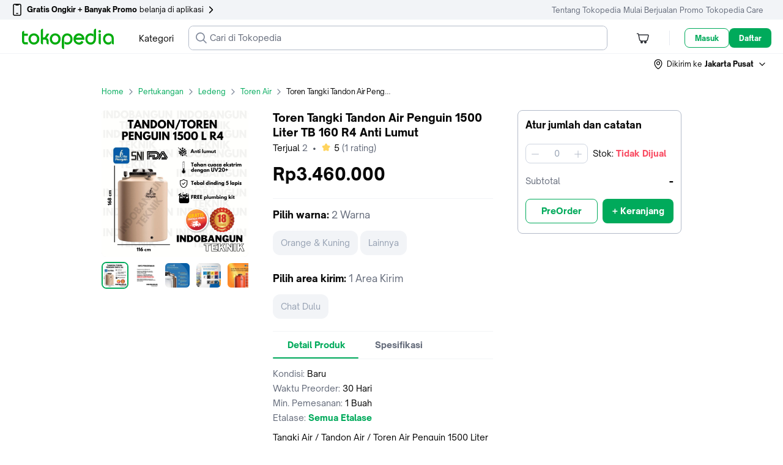

--- FILE ---
content_type: text/html; charset=utf-8
request_url: https://www.tokopedia.com/indobangunteknik/toren-tangki-tandon-air-penguin-1500-liter-tb-160-r4-anti-lumut?aff_unique_id=VjkGDrm1b3HE8uFx06W0JNdrXnuNHnSELk1M4cUjPxviRfEpXUzY2fzP3EmcFe_HQ4QtPA%3D%3D&channel=others&_branch_match_id=1541026805993331822&utm_source=others&utm_campaign=VjkGDrm1b3HE8uFx06W0JNdrXnuNHnSELk1M4cUjPxviRfEpXUzY2fzP3EmcFe_HQ4QtPA%253D%253D-1971475328-0-2022-03-30&utm_medium=affiliate-share&_branch_referrer=H4sIAAAAAAAAA8soKSkottLXL8nPzi9ITclM1MvJzMvWdw%2FJCTYJ9Czyz0%2ByrytKTUstKsrMS49PKsovL04tsnXOKMrPTQUA6ppFwzwAAAA%3D
body_size: 36684
content:
<!DOCTYPE html>
<html lang="id" translate="no">
  <head>
    <title data-rh="true">Jual Toren Tangki Tandon Air Penguin 1500 Liter TB 160 R4 Anti Lumut -  - IndobangunTeknik | Tokopedia</title>
    <meta charset="UTF-8">
    <meta name="viewport" content="initial-scale=1, minimum-scale=1, maximum-scale=5, user-scalable=yes, width=device-width">
    <link rel="preconnect" href="https://assets.tokopedia.net" crossorigin><link rel="dns-prefetch" href="https://assets.tokopedia.net" nonce="TAMZ7HkiOlsG/Fud5T/eeQ==">
<link rel="preconnect" href="https://gql.tokopedia.com" crossorigin><link rel="dns-prefetch" href="https://gql.tokopedia.com" nonce="TAMZ7HkiOlsG/Fud5T/eeQ==">
<link rel="preconnect" href="https://googleads.g.doubleclick.net" crossorigin><link rel="dns-prefetch" href="https://googleads.g.doubleclick.net" nonce="TAMZ7HkiOlsG/Fud5T/eeQ==">
<link rel="preconnect" href="https://www.google-analytics.com" crossorigin><link rel="dns-prefetch" href="https://www.google-analytics.com" nonce="TAMZ7HkiOlsG/Fud5T/eeQ==">
<link rel="preconnect" href="https://images.tokopedia.net" crossorigin><link rel="dns-prefetch" href="https://images.tokopedia.net" nonce="TAMZ7HkiOlsG/Fud5T/eeQ==">
<link rel="preconnect" href="https://hub.tokopedia.com" crossorigin><link rel="dns-prefetch" href="https://hub.tokopedia.com" nonce="TAMZ7HkiOlsG/Fud5T/eeQ==">
<link rel="preconnect" href="https://www.googletagmanager.com" crossorigin><link rel="dns-prefetch" href="https://www.googletagmanager.com" nonce="TAMZ7HkiOlsG/Fud5T/eeQ==">
<link rel="preconnect" href="https://www.google.com" crossorigin><link rel="dns-prefetch" href="https://www.google.com" nonce="TAMZ7HkiOlsG/Fud5T/eeQ==">
<link rel="preconnect" href="https://adservice.google.com" crossorigin><link rel="dns-prefetch" href="https://adservice.google.com" nonce="TAMZ7HkiOlsG/Fud5T/eeQ==">
<link rel="preconnect" href="https://cdn.branch.io" crossorigin><link rel="dns-prefetch" href="https://cdn.branch.io" nonce="TAMZ7HkiOlsG/Fud5T/eeQ==">
<link rel="preconnect" href="https://sslwidget.criteo.com" crossorigin><link rel="dns-prefetch" href="https://sslwidget.criteo.com" nonce="TAMZ7HkiOlsG/Fud5T/eeQ==">
<link rel="preconnect" href="https://certify-js.alexametrics.com" crossorigin><link rel="dns-prefetch" href="https://certify-js.alexametrics.com" nonce="TAMZ7HkiOlsG/Fud5T/eeQ==">
    <link data-rh="true" rel="canonical" href="https://www.tokopedia.com/indobangunteknik/toren-tangki-tandon-air-penguin-1500-liter-tb-160-r4-anti-lumut?utm_source=google&amp;utm_medium=organic&amp;utm_campaign=pdp"/><link data-rh="true" rel="alternate" media="only screen and (max-width: 640px)" href="https://www.tokopedia.com/indobangunteknik/toren-tangki-tandon-air-penguin-1500-liter-tb-160-r4-anti-lumut?utm_source=google&amp;utm_medium=organic&amp;utm_campaign=pdp"/>
    <link rel="manifest" href="/manifest.json">
    <meta name="mobile-web-app-capable" content="yes">
    <meta name="apple-mobile-web-app-title" content="Tokopedia">
    <meta name="theme-color" content="#00AA5B">
    
    <script nonce="TAMZ7HkiOlsG/Fud5T/eeQ==">window.__PAGE_TYPE__ = "productdetailpage-desktop";</script>
    <style type="text/css" nonce="TAMZ7HkiOlsG/Fud5T/eeQ==">/*! normalize.css v7.0.0 | MIT License | github.com/necolas/normalize.css */html{line-height:1.15;-ms-text-size-adjust:100%;-webkit-text-size-adjust:100%}body{margin:0}article,aside,footer,header,nav,section{display:block}h1{font-size:2em;margin:.67em 0}figcaption,figure,main{display:block}figure{margin:1em 40px}hr{box-sizing:content-box;height:0;overflow:visible}pre{font-family:monospace,monospace;font-size:1em}a{background-color:transparent;-webkit-text-decoration-skip:objects}abbr[title]{border-bottom:none;text-decoration:underline;text-decoration:underline dotted}b,strong{font-weight:inherit}b,strong{font-weight:bolder}code,kbd,samp{font-family:monospace,monospace;font-size:1em}dfn{font-style:italic}mark{background-color:#ff0;color:#000}small{font-size:80%}sub,sup{font-size:75%;line-height:0;position:relative;vertical-align:baseline}sub{bottom:-.25em}sup{top:-.5em}audio,video{display:inline-block}audio:not([controls]){display:none;height:0}img{border-style:none}svg:not(:root){overflow:hidden}button,input,optgroup,select,textarea{font-family:sans-serif;font-size:100%;line-height:1.15;margin:0}button,input{overflow:visible}button,select{text-transform:none}[type=reset],[type=submit],button,html [type=button]{-webkit-appearance:button}[type=button]::-moz-focus-inner,[type=reset]::-moz-focus-inner,[type=submit]::-moz-focus-inner,button::-moz-focus-inner{border-style:none;padding:0}[type=button]:-moz-focusring,[type=reset]:-moz-focusring,[type=submit]:-moz-focusring,button:-moz-focusring{outline:1px dotted ButtonText}fieldset{padding:.35em .75em .625em}legend{box-sizing:border-box;color:inherit;display:table;max-width:100%;padding:0;white-space:normal}progress{display:inline-block;vertical-align:baseline}textarea{overflow:auto}[type=checkbox],[type=radio]{box-sizing:border-box;padding:0}[type=number]::-webkit-inner-spin-button,[type=number]::-webkit-outer-spin-button{height:auto}[type=search]{-webkit-appearance:textfield;outline-offset:-2px}[type=search]::-webkit-search-cancel-button,[type=search]::-webkit-search-decoration{-webkit-appearance:none}::-webkit-file-upload-button{-webkit-appearance:button;font:inherit}details,menu{display:block}summary{display:list-item}canvas{display:inline-block}template{display:none}[hidden]{display:none}.async-hide{opacity:0!important}</style>
    <style type="text/css" nonce="TAMZ7HkiOlsG/Fud5T/eeQ==">@font-face{font-family:'Open Sauce One';font-weight:400;font-style:normal;font-display:swap;src:local('Open Sauce One Regular'),url('https://p16-assets-sg.tokopedia-static.net/tos-alisg-i-cqp9s0kcd0-sg/asts/unify/fonts/OpenSauceOne-Regular.woff2') format('woff2');}@font-face{font-family:'Open Sauce One';font-weight:700;font-style:normal;font-display:swap;src:local('Open Sauce One ExtraBold'),url('https://p16-assets-sg.tokopedia-static.net/tos-alisg-i-cqp9s0kcd0-sg/asts/unify/fonts/OpenSauceOne-ExtraBold.woff2') format("woff2");}</style>
    <style type="text/css" nonce="TAMZ7HkiOlsG/Fud5T/eeQ==">:focus{outline:0}html{box-sizing:border-box;font-size:14px;font-family:'Open Sauce One',sans-serif}body,html{background:var(--NN0, #FFFFFF) !important;margin:0;padding:0;height:100%;color:var(--NN1000, rgba(0, 0, 0, 0.54))}*,::after,::before{box-sizing:inherit}::-webkit-input-placeholder{color:var(--NN1000, rgba(0, 0, 0, 0.26))}::-moz-placeholder{color:var(--NN1000, rgba(0, 0, 0, 0.26))}:-ms-input-placeholder{color:var(--NN1000, rgba(0, 0, 0, 0.26))}:-moz-placeholder{color:var(--NN1000, rgba(0, 0, 0, 0.26))}a{color:var(--NN1000, rgba(0, 0, 0, 0.7));text-decoration:none}body.input,input[type=text],select,textarea{-webkit-appearance:none}[type=search]{-webkit-appearance:none;outline-offset:0}input[type=number]::-webkit-inner-spin-button,input[type=number]::-webkit-outer-spin-button{-webkit-appearance:none;margin:.25em}.none{display:none}.u-clearfix::after,.u-clearfix::before{display:table;content:' '}.u-clearfix::after{clear:both}.u-inline-block{display:inline-block}.u-block{display:block}.u-center{text-align:center}pre{font-family:'Open Sauce One'}button,input,optgroup,select,textarea{font-family:'Open Sauce One'}</style>

    <link data-chunk="shopPDP-routes" rel="preload" as="style" href="https://lf-web-assets.tokopedia-static.net/obj/tokopedia-web-sg/zeus_v2/2.17cd7f04c45cd0807816.css" crossorigin="anonymous" nonce="TAMZ7HkiOlsG/Fud5T/eeQ==">
<link data-chunk="main" rel="preload" as="script" href="https://lf-web-assets.tokopedia-static.net/obj/tokopedia-web-sg/zeus_v2/runtime.5749600a13fd0d59f425.esm.js" crossorigin="anonymous" nonce="TAMZ7HkiOlsG/Fud5T/eeQ==">
<link data-chunk="main" rel="preload" as="script" href="https://lf-web-assets.tokopedia-static.net/obj/tokopedia-web-sg/zeus_v2/unify.2eafa1c3bb84b663c617.esm.js" crossorigin="anonymous" nonce="TAMZ7HkiOlsG/Fud5T/eeQ==">
<link data-chunk="main" rel="preload" as="script" href="https://lf-web-assets.tokopedia-static.net/obj/tokopedia-web-sg/zeus_v2/framework.66e4b74386a3934dcc6c.esm.js" crossorigin="anonymous" nonce="TAMZ7HkiOlsG/Fud5T/eeQ==">
<link data-chunk="main" rel="preload" as="script" href="https://lf-web-assets.tokopedia-static.net/obj/tokopedia-web-sg/zeus_v2/apollo.9ee287c46341f5b7f6dc.esm.js" crossorigin="anonymous" nonce="TAMZ7HkiOlsG/Fud5T/eeQ==">
<link data-chunk="main" rel="preload" as="script" href="https://lf-web-assets.tokopedia-static.net/obj/tokopedia-web-sg/zeus_v2/packages.927111862e50cd229e28.esm.js" crossorigin="anonymous" nonce="TAMZ7HkiOlsG/Fud5T/eeQ==">
<link data-chunk="main" rel="preload" as="script" href="https://lf-web-assets.tokopedia-static.net/obj/tokopedia-web-sg/zeus_v2/vendor.a0fef567a5e851034e9a.esm.js" crossorigin="anonymous" nonce="TAMZ7HkiOlsG/Fud5T/eeQ==">
<link data-chunk="main" rel="preload" as="script" href="https://lf-web-assets.tokopedia-static.net/obj/tokopedia-web-sg/zeus_v2/chunk.main.6fc025a5a111e053d79f.esm.js" crossorigin="anonymous" nonce="TAMZ7HkiOlsG/Fud5T/eeQ==">
<link data-chunk="header-searchmodal" rel="preload" as="script" href="https://lf-web-assets.tokopedia-static.net/obj/tokopedia-web-sg/zeus_v2/chunk.vendors~MembershipActiveShopList~MembershipHome~MembershipShopHighlight~PaymentList~bank-setting-add~bb2a311a.87ef77fa37a1c6c72b6d.esm.js" crossorigin="anonymous" nonce="TAMZ7HkiOlsG/Fud5T/eeQ==">
<link data-chunk="header-searchmodal" rel="preload" as="script" href="https://lf-web-assets.tokopedia-static.net/obj/tokopedia-web-sg/zeus_v2/chunk.vendors~categoryView~chat-room~favorite-shop~find~handle-click~handle-product-click~header-searchmod~faa9aa51.ed71a4b5a5fae27fbe6b.esm.js" crossorigin="anonymous" nonce="TAMZ7HkiOlsG/Fud5T/eeQ==">
<link data-chunk="header-searchmodal" rel="preload" as="script" href="https://lf-web-assets.tokopedia-static.net/obj/tokopedia-web-sg/zeus_v2/chunk.vendors~beli-langsung-osp~chatbot-routes~components-add-new-collection-modal~header-searchmodal~home~7e753d60.2ce1e9ec0e313b6ba203.esm.js" crossorigin="anonymous" nonce="TAMZ7HkiOlsG/Fud5T/eeQ==">
<link data-chunk="header-searchmodal" rel="preload" as="script" href="https://lf-web-assets.tokopedia-static.net/obj/tokopedia-web-sg/zeus_v2/chunk.vendors~header-searchmodal.0a7fa08a4a3e371d3eb5.esm.js" crossorigin="anonymous" nonce="TAMZ7HkiOlsG/Fud5T/eeQ==">
<link data-chunk="header-searchmodal" rel="preload" as="script" href="https://lf-web-assets.tokopedia-static.net/obj/tokopedia-web-sg/zeus_v2/chunk.header-searchmodal.e5ea73efd8a33e554166.esm.js" crossorigin="anonymous" nonce="TAMZ7HkiOlsG/Fud5T/eeQ==">
<link data-chunk="nonLoggedInCart" rel="preload" as="script" href="https://lf-web-assets.tokopedia-static.net/obj/tokopedia-web-sg/zeus_v2/chunk.nonLoggedInCart.2345447f96b5cae74b19.esm.js" crossorigin="anonymous" nonce="TAMZ7HkiOlsG/Fud5T/eeQ==">
<link data-chunk="nonLoggedIn" rel="preload" as="script" href="https://lf-web-assets.tokopedia-static.net/obj/tokopedia-web-sg/zeus_v2/chunk.nonLoggedIn.87a8a4fb044931642ed4.esm.js" crossorigin="anonymous" nonce="TAMZ7HkiOlsG/Fud5T/eeQ==">
<link data-chunk="shopPDP-routes" rel="preload" as="script" href="https://lf-web-assets.tokopedia-static.net/obj/tokopedia-web-sg/zeus_v2/chunk.vendors~MembershipActiveShopList~apply-promo~beli-langsung-osp~cart-multiaddress~catalog~categoryVie~ee370a2b.5c8b0c373ba6df55eb0d.esm.js" crossorigin="anonymous" nonce="TAMZ7HkiOlsG/Fud5T/eeQ==">
<link data-chunk="shopPDP-routes" rel="preload" as="script" href="https://lf-web-assets.tokopedia-static.net/obj/tokopedia-web-sg/zeus_v2/chunk.pdp-modular~shopPDP-routes.f412148c718f12059133.esm.js" crossorigin="anonymous" nonce="TAMZ7HkiOlsG/Fud5T/eeQ==">
<link data-chunk="shopPDP-routes" rel="preload" as="script" href="https://lf-web-assets.tokopedia-static.net/obj/tokopedia-web-sg/zeus_v2/chunk.shopPDP-routes.18a442cdf1d48f0b4316.esm.js" crossorigin="anonymous" nonce="TAMZ7HkiOlsG/Fud5T/eeQ==">
<link data-chunk="pdp-modular" rel="preload" as="script" href="https://lf-web-assets.tokopedia-static.net/obj/tokopedia-web-sg/zeus_v2/chunk.vendors~pdp-modular.ac7b7ebc2571fbeba572.esm.js" crossorigin="anonymous" nonce="TAMZ7HkiOlsG/Fud5T/eeQ==">
<link data-chunk="pdp-modular" rel="preload" as="script" href="https://lf-web-assets.tokopedia-static.net/obj/tokopedia-web-sg/zeus_v2/chunk.pdp-modular~review-common-view~srp-campaign-products.391dca4618639480e5c5.esm.js" crossorigin="anonymous" nonce="TAMZ7HkiOlsG/Fud5T/eeQ==">
<link data-chunk="pdp-modular" rel="preload" as="script" href="https://lf-web-assets.tokopedia-static.net/obj/tokopedia-web-sg/zeus_v2/chunk.pdp-modular~review-common-view.63c3f941c425e2c34168.esm.js" crossorigin="anonymous" nonce="TAMZ7HkiOlsG/Fud5T/eeQ==">
<link data-chunk="pdp-modular" rel="preload" as="script" href="https://lf-web-assets.tokopedia-static.net/obj/tokopedia-web-sg/zeus_v2/chunk.pdp-modular.1fc356fdfc8fa4339983.esm.js" crossorigin="anonymous" nonce="TAMZ7HkiOlsG/Fud5T/eeQ==">
<link data-chunk="pdp-action-combined" rel="preload" as="script" href="https://lf-web-assets.tokopedia-static.net/obj/tokopedia-web-sg/zeus_v2/chunk.vendors~pdp-action-combined.bf667480f881b1e17a05.esm.js" crossorigin="anonymous" nonce="TAMZ7HkiOlsG/Fud5T/eeQ==">
<link data-chunk="pdp-action-combined" rel="preload" as="script" href="https://lf-web-assets.tokopedia-static.net/obj/tokopedia-web-sg/zeus_v2/chunk.pdp-action-combined~review-button-atc~shop-perso-widget-wrapper~shop-product-widget-wrapper.9ccab9af73edba77d154.esm.js" crossorigin="anonymous" nonce="TAMZ7HkiOlsG/Fud5T/eeQ==">
<link data-chunk="pdp-action-combined" rel="preload" as="script" href="https://lf-web-assets.tokopedia-static.net/obj/tokopedia-web-sg/zeus_v2/chunk.pdp-action-combined.85e9d3d0d8fc1863951f.esm.js" crossorigin="anonymous" nonce="TAMZ7HkiOlsG/Fud5T/eeQ==">
<link data-chunk="pdp-qty-revamp" rel="preload" as="script" href="https://lf-web-assets.tokopedia-static.net/obj/tokopedia-web-sg/zeus_v2/chunk.vendors~pdp-qty-revamp.c9c0e311ee426b7c2f37.esm.js" crossorigin="anonymous" nonce="TAMZ7HkiOlsG/Fud5T/eeQ==">
<link data-chunk="pdp-qty-revamp" rel="preload" as="script" href="https://lf-web-assets.tokopedia-static.net/obj/tokopedia-web-sg/zeus_v2/chunk.pdp-qty-revamp.5759b4a56eb3bce2278d.esm.js" crossorigin="anonymous" nonce="TAMZ7HkiOlsG/Fud5T/eeQ==">
<link data-chunk="pdp-variant" rel="preload" as="script" href="https://lf-web-assets.tokopedia-static.net/obj/tokopedia-web-sg/zeus_v2/chunk.pdp-variant.095c980e9f19517e1822.esm.js" crossorigin="anonymous" nonce="TAMZ7HkiOlsG/Fud5T/eeQ==">
<link data-chunk="pdp-detail" rel="preload" as="script" href="https://lf-web-assets.tokopedia-static.net/obj/tokopedia-web-sg/zeus_v2/chunk.vendors~MembershipActiveShopList~MembershipHome~MembershipShopHighlight~TopQuestListDesktop~catalog-~cd173d20.5fc30538bfda199b62c5.esm.js" crossorigin="anonymous" nonce="TAMZ7HkiOlsG/Fud5T/eeQ==">
<link data-chunk="pdp-detail" rel="preload" as="script" href="https://lf-web-assets.tokopedia-static.net/obj/tokopedia-web-sg/zeus_v2/chunk.pdp-detail.dde28e85d4acadd2253c.esm.js" crossorigin="anonymous" nonce="TAMZ7HkiOlsG/Fud5T/eeQ==">
<link data-chunk="pdp-custom-info" rel="preload" as="script" href="https://lf-web-assets.tokopedia-static.net/obj/tokopedia-web-sg/zeus_v2/chunk.pdp-custom-info.0c11941c5136af7e3800.esm.js" crossorigin="anonymous" nonce="TAMZ7HkiOlsG/Fud5T/eeQ==">
<link data-chunk="pdp-shop-cred" rel="preload" as="script" href="https://lf-web-assets.tokopedia-static.net/obj/tokopedia-web-sg/zeus_v2/chunk.pdp-shop-cred.fa991f87ae93d7f6da61.esm.js" crossorigin="anonymous" nonce="TAMZ7HkiOlsG/Fud5T/eeQ==">
<link data-chunk="pdp-shipment-v4" rel="preload" as="script" href="https://lf-web-assets.tokopedia-static.net/obj/tokopedia-web-sg/zeus_v2/chunk.pdp-shipment-v4.f81e625c7a49c30cc1f0.esm.js" crossorigin="anonymous" nonce="TAMZ7HkiOlsG/Fud5T/eeQ==">
<link data-chunk="pdp-detail-media" rel="preload" as="script" href="https://lf-web-assets.tokopedia-static.net/obj/tokopedia-web-sg/zeus_v2/chunk.pdp-detail-media.1c532a47e5bf55f687e2.esm.js" crossorigin="anonymous" nonce="TAMZ7HkiOlsG/Fud5T/eeQ==">
<link data-chunk="pdp-aff-creator" rel="preload" as="script" href="https://lf-web-assets.tokopedia-static.net/obj/tokopedia-web-sg/zeus_v2/chunk.pdp-aff-creator.41d63e166646a42644b4.esm.js" crossorigin="anonymous" nonce="TAMZ7HkiOlsG/Fud5T/eeQ==">
<link data-chunk="review-rating-stats" rel="preload" as="script" href="https://lf-web-assets.tokopedia-static.net/obj/tokopedia-web-sg/zeus_v2/chunk.review-rating-stats.11004181a96a21491a1a.esm.js" crossorigin="anonymous" nonce="TAMZ7HkiOlsG/Fud5T/eeQ==">
<link data-chunk="empty-review" rel="preload" as="script" href="https://lf-web-assets.tokopedia-static.net/obj/tokopedia-web-sg/zeus_v2/chunk.empty-review.02806458b8e99fb36022.esm.js" crossorigin="anonymous" nonce="TAMZ7HkiOlsG/Fud5T/eeQ==">
<link data-parent-chunk="shopPDP-routes" rel="prefetch" as="script" href="https://lf-web-assets.tokopedia-static.net/obj/tokopedia-web-sg/zeus_v2/chunk.vendors~pdp-modular.ac7b7ebc2571fbeba572.esm.js" crossorigin="anonymous" nonce="TAMZ7HkiOlsG/Fud5T/eeQ==">
<link data-parent-chunk="shopPDP-routes" rel="prefetch" as="script" href="https://lf-web-assets.tokopedia-static.net/obj/tokopedia-web-sg/zeus_v2/chunk.pdp-modular~review-common-view~srp-campaign-products.391dca4618639480e5c5.esm.js" crossorigin="anonymous" nonce="TAMZ7HkiOlsG/Fud5T/eeQ==">
<link data-parent-chunk="shopPDP-routes" rel="prefetch" as="script" href="https://lf-web-assets.tokopedia-static.net/obj/tokopedia-web-sg/zeus_v2/chunk.pdp-modular~review-common-view.63c3f941c425e2c34168.esm.js" crossorigin="anonymous" nonce="TAMZ7HkiOlsG/Fud5T/eeQ==">
<link data-parent-chunk="shopPDP-routes" rel="prefetch" as="script" href="https://lf-web-assets.tokopedia-static.net/obj/tokopedia-web-sg/zeus_v2/chunk.pdp-modular~shopPDP-routes.f412148c718f12059133.esm.js" crossorigin="anonymous" nonce="TAMZ7HkiOlsG/Fud5T/eeQ==">
<link data-parent-chunk="shopPDP-routes" rel="prefetch" as="script" href="https://lf-web-assets.tokopedia-static.net/obj/tokopedia-web-sg/zeus_v2/chunk.pdp-modular.1fc356fdfc8fa4339983.esm.js" crossorigin="anonymous" nonce="TAMZ7HkiOlsG/Fud5T/eeQ==">
    <link rel="icon" type="image/png" sizes="144x144" href="https://p16-images-comn-sg.tokopedia-static.net/tos-alisg-i-zr7vqa5nfb-sg/assets-tokopedia-lite/prod/icon144.png~tplv-zr7vqa5nfb-image.image">
    <link rel="apple-touch-icon" type="image/png" sizes="144x144" href="https://p16-images-comn-sg.tokopedia-static.net/tos-alisg-i-zr7vqa5nfb-sg/assets-tokopedia-lite/prod/icon144.png~tplv-zr7vqa5nfb-image.image">
    <link rel="icon" type="image/png" sizes="192x192" href="https://p16-images-comn-sg.tokopedia-static.net/tos-alisg-i-zr7vqa5nfb-sg/assets-tokopedia-lite/prod/icon192.png~tplv-zr7vqa5nfb-image.image">
    <link rel="apple-touch-icon" type="image/png" sizes="192x192" href="https://p16-images-comn-sg.tokopedia-static.net/tos-alisg-i-zr7vqa5nfb-sg/assets-tokopedia-lite/prod/icon192.png~tplv-zr7vqa5nfb-image.image">
    <link rel="icon" type="image/png" sizes="512x512" href="https://p16-images-comn-sg.tokopedia-static.net/tos-alisg-i-zr7vqa5nfb-sg/assets-tokopedia-lite/prod/icon512.png~tplv-zr7vqa5nfb-image.image">
    <link rel="apple-touch-icon" type="image/png" sizes="512x512" href="https://p16-images-comn-sg.tokopedia-static.net/tos-alisg-i-zr7vqa5nfb-sg/assets-tokopedia-lite/prod/icon512.png~tplv-zr7vqa5nfb-image.image">
    <meta data-rh="true" name="page-type" content="productdetailpage-desktop"/><meta data-rh="true" name="title" content="Jual Toren Tangki Tandon Air Penguin 1500 Liter TB 160 R4 Anti Lumut -  - IndobangunTeknik | Tokopedia"/><meta data-rh="true" name="description" content="Toren Tangki Tandon Air Penguin 1500 Liter TB 160 R4 Anti Lumut di Tokopedia ∙ Promo Pengguna Baru ∙ Cicilan 0% ∙ Kurir Instan."/><meta data-rh="true" property="og:title" content="Toren Tangki Tandon Air Penguin 1500 Liter TB 160 R4 Anti Lumut di IndobangunTeknik | Tokopedia"/><meta data-rh="true" property="og:description" content="Beli Toren Tangki Tandon Air Penguin 1500 Liter TB 160 R4 Anti Lumut di IndobangunTeknik. Promo khusus pengguna baru di aplikasi Tokopedia!"/><meta data-rh="true" property="og:site_name" content="Tokopedia"/><meta data-rh="true" property="og:url" content="https://www.tokopedia.com/indobangunteknik/toren-tangki-tandon-air-penguin-1500-liter-tb-160-r4-anti-lumut"/><meta data-rh="true" property="og:image" content="https://p16-images-sign-sg.tokopedia-static.net/tos-alisg-i-aphluv4xwc-sg/img/VqbcmM/2022/1/28/608d2251-d534-40c8-a10a-f72721537077.png~tplv-aphluv4xwc-resize-jpeg:700:0.jpeg?lk3s=0ccea506&amp;x-expires=1768658448&amp;x-signature=TRzYoofs9uvGrBeh0TOo1USZ%2Bq4%3D&amp;x-signature-webp=oEKhXAtzhDUOlsMJ3OIyawfeaTE%3D"/><meta data-rh="true" property="og:image:width" content="500"/><meta data-rh="true" property="og:image:height" content="500"/><meta data-rh="true" property="og:type" content="product"/><meta data-rh="true" property="product:price:amount" content="3460000"/><meta data-rh="true" property="product:price:currency" content="Rp"/><meta data-rh="true" name="twitter:card" content="product"/><meta data-rh="true" name="twitter:site" content="@tokopedia"/><meta data-rh="true" name="twitter:creator" content="@tokopedia"/><meta data-rh="true" name="twitter:title" content="Toren Tangki Tandon Air Penguin 1500 Liter TB 160 R4 Anti Lumut di IndobangunTeknik | Tokopedia"/><meta data-rh="true" name="twitter:description" content="Beli Toren Tangki Tandon Air Penguin 1500 Liter TB 160 R4 Anti Lumut di IndobangunTeknik. Promo khusus pengguna baru di aplikasi Tokopedia!"/><meta data-rh="true" name="twitter:image" content="https://p16-images-sign-sg.tokopedia-static.net/tos-alisg-i-aphluv4xwc-sg/img/VqbcmM/2022/1/28/608d2251-d534-40c8-a10a-f72721537077.png~tplv-aphluv4xwc-resize-jpeg:700:0.jpeg?lk3s=0ccea506&amp;x-expires=1768658448&amp;x-signature=TRzYoofs9uvGrBeh0TOo1USZ%2Bq4%3D&amp;x-signature-webp=oEKhXAtzhDUOlsMJ3OIyawfeaTE%3D"/><meta data-rh="true" name="twitter:label1" content="Harga"/><meta data-rh="true" name="twitter:data1" content="Rp3.460.000"/><meta data-rh="true" name="twitter:label2" content="Lokasi"/><meta data-rh="true" name="twitter:data2" content=""/><meta data-rh="true" name="branch:deeplink:$ios_deeplink_path" content="product/1971475328"/><meta data-rh="true" name="branch:deeplink:$android_deeplink_path" content="product/1971475328"/><meta data-rh="true" name="branch:deeplink:$desktop_url" content="https://www.tokopedia.com/indobangunteknik/toren-tangki-tandon-air-penguin-1500-liter-tb-160-r4-anti-lumut"/><meta data-rh="true" name="robots" content="none"/><meta data-rh="true" itemprop="ratingValue" content="5.0"/><meta data-rh="true" content="5" itemprop="bestRating"/><meta data-rh="true" itemprop="worstRating" content="1"/><meta data-rh="true" itemprop="ratingCount" content="1"/><meta data-rh="true" itemprop="reviewCount" content="1"/>
    
    
    <script type="text/javascript" nonce="TAMZ7HkiOlsG/Fud5T/eeQ==">window.__CONSTANTS__={"GQL_EXPOSEDURI_PATTERN":[],"ACCOUNTS_PIXEL":"https://accounts.tokopedia.com/upkie","ACCOUNTS_HOSTNAME":"https://accounts.tokopedia.com","SSE_API":"https://sse.tokopedia.com","ANALYTIC_UA":"YOUR-UA-ID-HERE","API_HOSTNAME":"https://api.tokopedia.com","API_ROOT_OCL":"https://accounts.tokopedia.com/api","CHAT_WS":"wss://chat.tokopedia.com/connect","CHAT_HOSTNAME":"https://chat.tokopedia.com","COOKIE_DOMAIN":".tokopedia.com","COOKIE_AUTOCOMPLETE":"_ID_autocomplete_","COOKIE_TUID":"tuid","COOKIE_DID":"DID_JS","DIGITAL_COOKIE":"l","GQLHOST_GO":"https://gql.tokopedia.com","GQLHOST_NODE":"https://gql.tokopedia.com","GTM_CONTAINER_ID":"GTM-TN8CNF","GA_ID":"UA-9801603-1","HOSTNAME":"https://www.tokopedia.com","HUB_DATALAYER":"https://hub.tokopedia.com/iris/clients/web/datalayer-client-web.latest.js","OAUTH_CLIENT_ID":"e7904256bd65412caec177cb4213e0c7","SELLER_HOSTNAME":"https://seller.tokopedia.com","SID_COOKIE":"_SID_Tokopedia_","TOPADS_HOSTNAME":"https://ta.tokopedia.com","X_DEVICE":"web","MOBILE_HOSTNAME":"https://www.tokopedia.com","ACE_ENDPOINT":"https://ace.tokopedia.com","USER_OTP_TIMER":30,"PULSA_HOSTNAME":"https://pulsa.tokopedia.com","TRAIN_HOSTNAME":"https://tiket.tokopedia.com/kereta-api/","UNIFY_DOMAIN":true,"PAYMENT_LIST":"https://pay.tokopedia.com","TTS_HOSTNAME":"https://seller-id.tokopedia.com","GOOGLE_APP_ID":"692092518182-rjgh0bja6q41dllpq2dptn134cmhiv9h.apps.googleusercontent.com","GOOGLE_SCOPE":"https://www.googleapis.com/auth/plus.login email profile","FACEBOOK_APP_ID":126665634029576,"FACEBOOK_SCOPE":"public_profile,email,user_birthday,user_mobile_phone,user_friends","CLIENT_LOGGING_ENABLED":true,"CLIENT_LOGGING_ENDPOINT":"https://www.tokopedia.com/helios-client/client-log","CLIENT_LOGGING_LEVEL":{"log":false,"info":false,"error":true,"warn":false},"AFFILIATE_ORIGIN":"https://affiliate.tokopedia.com","UPLOAD_PEOPLE":"https://u12.tokopedia.net/ajax/people/upload-plupload-v3.pl","PDP_CHECKOUT_MAX_QTY":30000,"PDP_P1_CACHE_INMINUTES":7,"PDP_P1_CACHE_BOT_ENABLED":false,"PDP_KYC_LINK":"https://tokopedia.link/gotokyc-re","SEARCH_INTERNAL_MODULE":["product","profile","search"],"PAYMENT_MAIN_ORIGIN":"https://pay.tokopedia.com","WD_OTHER_BANKS_FEE":2900,"PMS_UPLOAD_API_ENDPOINT":"https://pay.tokopedia.com/scrooge/payment-proof/upload","PAYMENT_ADD_CC_ENDPOINT":"https://pay.tokopedia.id","QRIS_SSE_ENDPOINT":"https://pay.tokopedia.com/v2/qris/handshake","KEY_ROLLOUT_DATA":"rl_d","KEY_ROLLOUT_REF":"rl_r","CATEGORY_CACHE_BOT_ONLY":true,"CATEGORY_CACHE_INMINUTES":1440,"TRENDING_KEYWORD_CACHE_INMINUTES":1440,"USE_DCA":[],"HOME_ATF_SSR":["banner","digital-widget","dynamic-channel","dynamic-icon"],"MAP_API_KEY":"AIzaSyCrEDzECEX-1KKSMeMF4bt-wneACaN73VE","CLIENT_TIMING_ENABLED":true,"CLIENT_TIMING_ENDPOINT":"https://www.tokopedia.com/metrics-log/web-api/log","CLIENT_TIMING_PERCENTAGE":0.5,"CLIENT_TIMING_CONSUL_INDEX":"scheduler-2020-05-19","SCTRL_ON":true,"CARTAPP_ENV":"production","CART_SHIPMENT_PAYMENT_IFRAME":"https://pay.tokopedia.com/assets/iframe/scrooge-iframe.js","UPLOADPEDIA_HOST":"https://upedia.tokopedia.net","YOLO_ON":true,"BRANCH_KEY":"key_live_abhHgIh1DQiuPxdBNg9EXepdDugwwkHr","CAPTCHA_SITE_KEY":"6LdgvQcUAAAAAJ_7YIzkAxPDkR6V1Q0AxSUNJHS7","ARTICLE_FRAUD":"a-2184","REVERSE_MAP_API_KEY":"AIzaSyB18iL1YuUp2R2LwfIfGus2zJWDz9jsfoA","BROWSER_DV_KEY":"com.tokopedia.Tokopedia-cBn5VHZv","BROWSER_DV_DOMAIN":"https://tokopedia.gw-dv.vip","HARDENING_SID_INIT_PATHNAME":["/cart/shipment","/beli-langsung"],"HARDENING_SID_INIT_ENABLED":true,"AUTO_CLICK_OTP_ENABLED":true,"AUTO_CLICK_OTP_DATA":{"12":"PIN","112":"PIN","120":"PIN","123":"PIN","132":"google_authenticator","134":"google_authenticator","158":"PIN","165":"PIN"},"IS_USE_NEW_INTERRUPT":false,"SITES_MOJITO":"https://mojito.tokopedia.com","SUBMIT_PRESCRIPTION":"https://gql.tokopedia.com/graphql/epharmacy/uploadprescription","EPHARMACY_NEW":"https://api.tokopedia.com/epharmacy","CREDIT_CARD_URL":"https://www.tokopedia.com/kartu-kredit/","MUTUALFUND_URL":"https://www.tokopedia.com/reksa-dana/","CAPTURE_COOKIES_ENABLED":true,"CAPTURE_COOKIES_SAMPLING_RATE":0.01,"MEDIA_DOWNLOAD":"https://upedia-secure.tokopedia.net/v1/file/download","BIOMETRICS_OFFERING_LOGOUT_ENABLED":true,"SHOP_ENABLE_V2":true,"SHOP_ENV":"production","ENABLE_TRACKER_VALIDATION":true,"TICKER_BAN_BRODUCT":"Sekarang, kamu bisa lebih mudah dan cepat melaporkan pelanggaran Merk Dagang dan Hak Cipta di <a href='https://ipp.tokopedia.com/'>ipp.tokopedia.com</a>. (Akan jadi permanen per tanggal 21 Februari 2023)","TICKER_BAN_BRODUCT_ENG":"Trademark and Copyright Infringement report process is now faster and seamless in <a href='https://ipp.tokopedia.com/'>ipp.tokopedia.com</a>.  (Will be permanent as of 21 February 2023)","COLLECTION_ID_RESO_CLAIM":"6a45ab9d-9f0a-4852-9ac5-a5cf2b86c88f","REVERSE_UPLOAD_HOST":"https://api.tokopedia.com/resolution/reverse/upload_image","REVERSE_UPLOAD_VIDEO_HOST":"https://api.tokopedia.com/resolution/reverse/upload_video","DIGITAL_PUBLIC_KEY_ENCRYPTION":"-----BEGIN PUBLIC KEY-----\nMIIBIjANBgkqhkiG9w0BAQEFAAOCAQ8AMIIBCgKCAQEAz+gdeJzIl+w8YVsvmltz\nkClNm9B/G4ABkLnZ9yRRkTLPAZ8aD7RWKtO2R8TkcpIsgw+19VSF99LorVb3mXe2\nW7WXRYl0Ewwb+fGAt58hvKgHM3ibDpUjWbPhHLaFUDLEwQbiqSjMOgrx2yr4iS5S\nJgJDN5f+HkZjySFEWnAjuiTz/fwcjC6FsfPBctqI3Vn46Ur9GitGnOTq7/45EHce\nlO9f0gaHB2xnxgLP6YCjyKkNyi1JBiPA1CMXG7tYD+IAm43CaNzZHc+VPByuD1Zb\nM86eBXtGk+nHjU4F7onaDwRneATp5BABjUs6zZkrFS5QTvLoX1a+j8nebjP5C9yX\ntwIDAQAB\n-----END PUBLIC KEY-----","TICKER_PAGE_ID_OCC":"marketplace.address-list-occ","TICKER_PAGE_ID_NON_OCC":"marketplace.address-list-non-occ","COLLECTION_ID_ADD_NEW_ADDRESS":"1dd907e3-3e1f-405d-90c5-3db42e19d59d","REVIEW_PAGINATION_ENFORCE":50,"RESO_INBOX_TAB_BUYER_HIDE":false,"TEA_APP_ID":573733,"TEA_REGION":"sg","GEC_COOKIE":"gec_id","MEMBERSHIP_DEPRECATION":"{{ key \"service/tokopedia-lite/v2/shared/user/prod/membership_deprecation\" }}","SELLER_DOWNGRADE_BRAND_NAME":"Tokopedia & TikTok Shop Seller Center","SELLER_DOWNGRADE_BRAND_NAME_BASE":"Tokopedia & TikTok Shop","SELLER_DOWNGRADE_BRAND_SELLER_CENTER":"Seller Center","SELLER_DOWNGRADE_ONELINK_ACADEMY":"https://tiktokseller.onelink.me/NkEr/24e05qtn","SELLER_DOWNGRADE_DESKTOP_LINK_ACADEMY":"https://seller-id.tokopedia.com/university/essay?knowledge_id=2405512621639440&role=1&course_type=1&from=search&identity=1","SELLER_DOWNGRADE_DISABLE_REDIRECT":false,"SELLER_DOWNGRADE_HELP_CHATBOT_CTA_MAIN_LINK":"https://seller-id.tokopedia.com/saio/faq","SELLER_DOWNGRADE_BRAND_NAME_ACADEMY":"Tokopedia & TikTok Shop Academy","OS_ENTRYPOINT_REBRANDING":true,"OPEN_SHOP_CLOSURE_TOGGLE":"{{ key \"service/tokopedia-lite/v2/shared/openShop/production/open_shop_closure_toggle\" }}","TTS_SHOP_REGISTER_URL":"https://seller-id.tokopedia.com/account/register","DISCUSSION_DEPRECATION":true,"REBRANDING_OFFICIAL_STORE":"Mall","REBRANDING_POWER_MERCHANT_PRO":"Power Shop","REBRANDING_POWER_MERCHANT":"Regular Shop","REBRANDING_REGULAR_MERCHANT":"Regular Shop","REBRANDING_ENABLE":"{{ key \"service/tokopedia-lite/v2/shared/branding/production/enableRebranding\" }}","WEBTOAPP_APPSFLYER_LINK_DEFAULT":"https://tokopedia.onelink.me/2ZX3/hyilmyke","WEBTOAPP_BRANCH_LINK":"https://tokopedia.link/V6lQQnIwVPb","WEBTOAPP_MODAL_POP_UP":true,"DEEP_LINK_VENDOR":"appsflyer","SLARDAR_BID":"tokopedia_web_marketplace","ENABLE_TTS_SHORT_LINK":true,"ENABLE_SHARE_TK_LINK":true}</script>
    <link data-chunk="shopPDP-routes" rel="stylesheet" href="https://lf-web-assets.tokopedia-static.net/obj/tokopedia-web-sg/zeus_v2/2.17cd7f04c45cd0807816.css" nonce="TAMZ7HkiOlsG/Fud5T/eeQ==">
    <link rel="search" type="application/opensearchdescription+xml" title="Tokopedia Search" href="https://www.tokopedia.com/opensearch.xml">
  </head>
  <body data-theme="default" class="pdp-container" data-theme="default">
    <noscript><div>Website tokopedia memerlukan javascript untuk dapat ditampilkan.</div></noscript>
    
    <div id="zeus-root"><style data-emotion-css="jlk0mk 17fxu0k 3j3ykd 1qe8js b4egaa i6183d 1lz1btd 1vdgwda 15x2j16 yzd1jb k0qhxr 1ujdgod 10x2v5k 98wu2y xhy3fo qscw6i zww5t0 czjkem 1fnu2vr dswnjo oh6j69 1vdf39n 1kgmok0 1y4kb4c 1eihpp 1g02mgs 1eq8s99 1lglyt1 xw24tn 6qeuhm gvn1fk 1ayy89j 1o1bb8b kn9u1f 1627l1d 1v174bd ovhcia 1s16om9 ccaz7r z23930 1kvqu35 ogpi78 fbqkeo irgsoc sxxogs 787ryr 1f554e6">@-webkit-keyframes animation-jlk0mk{0%{background-position:-300px;}100%{background-position:300px;}}@keyframes animation-jlk0mk{0%{background-position:-300px;}100%{background-position:300px;}}@-webkit-keyframes animation-17fxu0k{0%{-webkit-transform:translateY(-50%);-ms-transform:translateY(-50%);transform:translateY(-50%);}50%{-webkit-transform:translateY(50%);-ms-transform:translateY(50%);transform:translateY(50%);}100%{-webkit-transform:translateY(-50%);-ms-transform:translateY(-50%);transform:translateY(-50%);}}@keyframes animation-17fxu0k{0%{-webkit-transform:translateY(-50%);-ms-transform:translateY(-50%);transform:translateY(-50%);}50%{-webkit-transform:translateY(50%);-ms-transform:translateY(50%);transform:translateY(50%);}100%{-webkit-transform:translateY(-50%);-ms-transform:translateY(-50%);transform:translateY(-50%);}}@-webkit-keyframes animation-3j3ykd{0%{-webkit-transform:translateY(50%);-ms-transform:translateY(50%);transform:translateY(50%);}50%{-webkit-transform:translateY(-50%);-ms-transform:translateY(-50%);transform:translateY(-50%);}100%{-webkit-transform:translateY(50%);-ms-transform:translateY(50%);transform:translateY(50%);}}@keyframes animation-3j3ykd{0%{-webkit-transform:translateY(50%);-ms-transform:translateY(50%);transform:translateY(50%);}50%{-webkit-transform:translateY(-50%);-ms-transform:translateY(-50%);transform:translateY(-50%);}100%{-webkit-transform:translateY(50%);-ms-transform:translateY(50%);transform:translateY(50%);}}@-webkit-keyframes animation-1qe8js{0%{opacity:0;-webkit-transform:scale(0.7);-ms-transform:scale(0.7);transform:scale(0.7);}100%{opacity:1;-webkit-transform:scale(1);-ms-transform:scale(1);transform:scale(1);}}@keyframes animation-1qe8js{0%{opacity:0;-webkit-transform:scale(0.7);-ms-transform:scale(0.7);transform:scale(0.7);}100%{opacity:1;-webkit-transform:scale(1);-ms-transform:scale(1);transform:scale(1);}}@-webkit-keyframes animation-b4egaa{0%{opacity:1;-webkit-transform:scale(1);-ms-transform:scale(1);transform:scale(1);}100%{opacity:0;-webkit-transform:scale(0.7);-ms-transform:scale(0.7);transform:scale(0.7);}}@keyframes animation-b4egaa{0%{opacity:1;-webkit-transform:scale(1);-ms-transform:scale(1);transform:scale(1);}100%{opacity:0;-webkit-transform:scale(0.7);-ms-transform:scale(0.7);transform:scale(0.7);}}@-webkit-keyframes animation-i6183d{0%{-webkit-transform:translateY(-60%);-ms-transform:translateY(-60%);transform:translateY(-60%);}50%{-webkit-transform:translateY(60%);-ms-transform:translateY(60%);transform:translateY(60%);}100%{-webkit-transform:translateY(-60%);-ms-transform:translateY(-60%);transform:translateY(-60%);}}@keyframes animation-i6183d{0%{-webkit-transform:translateY(-60%);-ms-transform:translateY(-60%);transform:translateY(-60%);}50%{-webkit-transform:translateY(60%);-ms-transform:translateY(60%);transform:translateY(60%);}100%{-webkit-transform:translateY(-60%);-ms-transform:translateY(-60%);transform:translateY(-60%);}}@-webkit-keyframes animation-1lz1btd{0%{-webkit-transform:translateY(60%);-ms-transform:translateY(60%);transform:translateY(60%);}50%{-webkit-transform:translateY(-60%);-ms-transform:translateY(-60%);transform:translateY(-60%);}100%{-webkit-transform:translateY(60%);-ms-transform:translateY(60%);transform:translateY(60%);}}@keyframes animation-1lz1btd{0%{-webkit-transform:translateY(60%);-ms-transform:translateY(60%);transform:translateY(60%);}50%{-webkit-transform:translateY(-60%);-ms-transform:translateY(-60%);transform:translateY(-60%);}100%{-webkit-transform:translateY(60%);-ms-transform:translateY(60%);transform:translateY(60%);}}@-webkit-keyframes animation-1vdgwda{0%{background-color:#FFD45F;-webkit-transform:scaleX(0);-ms-transform:scaleX(0);transform:scaleX(0);}25%{-webkit-transform:scaleX(0);-ms-transform:scaleX(0);transform:scaleX(0);}50%{-webkit-transform:scaleX(1);-ms-transform:scaleX(1);transform:scaleX(1);}75%{-webkit-transform:scaleX(1);-ms-transform:scaleX(1);transform:scaleX(1);}100%{background-color:#FFD45F;-webkit-transform:translateX(100%);-ms-transform:translateX(100%);transform:translateX(100%);}}@keyframes animation-1vdgwda{0%{background-color:#FFD45F;-webkit-transform:scaleX(0);-ms-transform:scaleX(0);transform:scaleX(0);}25%{-webkit-transform:scaleX(0);-ms-transform:scaleX(0);transform:scaleX(0);}50%{-webkit-transform:scaleX(1);-ms-transform:scaleX(1);transform:scaleX(1);}75%{-webkit-transform:scaleX(1);-ms-transform:scaleX(1);transform:scaleX(1);}100%{background-color:#FFD45F;-webkit-transform:translateX(100%);-ms-transform:translateX(100%);transform:translateX(100%);}}#chat-item-container{padding-inline-start:0px;margin-block-start:0px;margin-block-end:0px;}#chat-snippet{z-index:80 !important;}.chat-addlink-product__btn--buy:not([disabled]){background-color:var(--YN600,#DB9600) !important;color:var(--NN0,#FFFFFF) !important;}.chat__search input{background:transparent !important;}.unf-user-dialog__content--mute{padding:32px 44px !important;}.receive-setting__desc .unf-toggle{position:absolute !important;top:30% !important;right:12px !important;}.unf-user-dialog__title{font-size:18px !important;font-weight:600 !important;color:var(--NN1000,rgba(0,0,0,0.7)) !important;line-height:1.22 !important;margin:0 !important;padding:0 0 8px !important;text-align:center !important;}.unf-user-dialog__content input[type=text].modal-attach-product__search--txt{margin-bottom:10px !important;height:36px !important;}@-webkit-keyframes animation-yzd1jb{to{background-color:transparent;color:#000;}}@keyframes animation-yzd1jb{to{background-color:transparent;color:#000;}}@-webkit-keyframes animation-k0qhxr{from{-webkit-transform:translateX(-375px);-ms-transform:translateX(-375px);transform:translateX(-375px);}to{-webkit-transform:translateX(0px);-ms-transform:translateX(0px);transform:translateX(0px);}}@keyframes animation-k0qhxr{from{-webkit-transform:translateX(-375px);-ms-transform:translateX(-375px);transform:translateX(-375px);}to{-webkit-transform:translateX(0px);-ms-transform:translateX(0px);transform:translateX(0px);}}@-webkit-keyframes animation-1ujdgod{from{-webkit-transform:translateX(4px);-ms-transform:translateX(4px);transform:translateX(4px);}to{-webkit-transform:translateX(0px);-ms-transform:translateX(0px);transform:translateX(0px);}}@keyframes animation-1ujdgod{from{-webkit-transform:translateX(4px);-ms-transform:translateX(4px);transform:translateX(4px);}to{-webkit-transform:translateX(0px);-ms-transform:translateX(0px);transform:translateX(0px);}}@-webkit-keyframes animation-10x2v5k{0%{stroke-dasharray:1,200;stroke-dashoffset:0;}100%{stroke-dasharray:200,200;stroke-dashoffset:-125px;}}@keyframes animation-10x2v5k{0%{stroke-dasharray:1,200;stroke-dashoffset:0;}100%{stroke-dasharray:200,200;stroke-dashoffset:-125px;}}@-webkit-keyframes animation-98wu2y{0%{stroke-dasharray:0,200;}50%{stroke-dasharray:50,200;}100%{stroke-dasharray:94,200;stroke-dashoffset:-94;}}@keyframes animation-98wu2y{0%{stroke-dasharray:0,200;}50%{stroke-dasharray:50,200;}100%{stroke-dasharray:94,200;stroke-dashoffset:-94;}}@-webkit-keyframes animation-xhy3fo{0%{stroke-dasharray:91,200;stroke-dashoffset:90;}30%{stroke-dasharray:91,200;stroke-dashoffset:54;}50%{stroke-dasharray:91,200;stroke-dashoffset:0;}70%{stroke-dasharray:91,200;stroke-dashoffset:-54;}100%{stroke-dasharray:91,200;stroke-dashoffset:-94;}}@keyframes animation-xhy3fo{0%{stroke-dasharray:91,200;stroke-dashoffset:90;}30%{stroke-dasharray:91,200;stroke-dashoffset:54;}50%{stroke-dasharray:91,200;stroke-dashoffset:0;}70%{stroke-dasharray:91,200;stroke-dashoffset:-54;}100%{stroke-dasharray:91,200;stroke-dashoffset:-94;}}@-webkit-keyframes animation-qscw6i{0%{-webkit-transform:scaleX(0);-ms-transform:scaleX(0);transform:scaleX(0);}100%{-webkit-transform:scaleX(1);-ms-transform:scaleX(1);transform:scaleX(1);}}@keyframes animation-qscw6i{0%{-webkit-transform:scaleX(0);-ms-transform:scaleX(0);transform:scaleX(0);}100%{-webkit-transform:scaleX(1);-ms-transform:scaleX(1);transform:scaleX(1);}}@-webkit-keyframes animation-zww5t0{from{height:0px;}to{height:493px;}}@keyframes animation-zww5t0{from{height:0px;}to{height:493px;}}@-webkit-keyframes animation-czjkem{0%{background-position:-100%;}100%{background-position:100%;}}@keyframes animation-czjkem{0%{background-position:-100%;}100%{background-position:100%;}}@-webkit-keyframes animation-1fnu2vr{10%,90%{-webkit-transform:translate(-1px,0);-ms-transform:translate(-1px,0);transform:translate(-1px,0);}20%,80%{-webkit-transform:translate(2px,0);-ms-transform:translate(2px,0);transform:translate(2px,0);}30%,50%,70%{-webkit-transform:translate(-3px,0);-ms-transform:translate(-3px,0);transform:translate(-3px,0);}40%,60%{-webkit-transform:translate(3px,0);-ms-transform:translate(3px,0);transform:translate(3px,0);}}@keyframes animation-1fnu2vr{10%,90%{-webkit-transform:translate(-1px,0);-ms-transform:translate(-1px,0);transform:translate(-1px,0);}20%,80%{-webkit-transform:translate(2px,0);-ms-transform:translate(2px,0);transform:translate(2px,0);}30%,50%,70%{-webkit-transform:translate(-3px,0);-ms-transform:translate(-3px,0);transform:translate(-3px,0);}40%,60%{-webkit-transform:translate(3px,0);-ms-transform:translate(3px,0);transform:translate(3px,0);}}@-webkit-keyframes animation-dswnjo{0%{opacity:0.75;}50%{opacity:1;}}@keyframes animation-dswnjo{0%{opacity:0.75;}50%{opacity:1;}}@-webkit-keyframes animation-oh6j69{0%{background-position:-468px 0;}100%{background-position:468px 0;}}@keyframes animation-oh6j69{0%{background-position:-468px 0;}100%{background-position:468px 0;}}@-webkit-keyframes animation-1vdf39n{to{opacity:0;}}@keyframes animation-1vdf39n{to{opacity:0;}}@-webkit-keyframes animation-1kgmok0{to{height:48px;}}@keyframes animation-1kgmok0{to{height:48px;}}@-webkit-keyframes animation-1y4kb4c{0%{background-position:-120px;}100%{background-position:120px;}}@keyframes animation-1y4kb4c{0%{background-position:-120px;}100%{background-position:120px;}}@-webkit-keyframes animation-1eihpp{0%{background-position:-64px;}100%{background-position:64px;}}@keyframes animation-1eihpp{0%{background-position:-64px;}100%{background-position:64px;}}@-webkit-keyframes animation-1g02mgs{0%{background-position:-90%;}100%{background-position:90%;}}@keyframes animation-1g02mgs{0%{background-position:-90%;}100%{background-position:90%;}}@-webkit-keyframes animation-1eq8s99{0%{background-position:-20%;}100%{background-position:20%;}}@keyframes animation-1eq8s99{0%{background-position:-20%;}100%{background-position:20%;}}@-webkit-keyframes animation-1lglyt1{0%{background-position:-35%;}100%{background-position:35%;}}@keyframes animation-1lglyt1{0%{background-position:-35%;}100%{background-position:35%;}}@-webkit-keyframes animation-xw24tn{0%{background-position:-55%;}100%{background-position:55%;}}@keyframes animation-xw24tn{0%{background-position:-55%;}100%{background-position:55%;}}@-webkit-keyframes animation-6qeuhm{0%{background-position:-70%;}100%{background-position:70%;}}@keyframes animation-6qeuhm{0%{background-position:-70%;}100%{background-position:70%;}}@-webkit-keyframes animation-gvn1fk{0%{background-position:-40%;}100%{background-position:40%;}}@keyframes animation-gvn1fk{0%{background-position:-40%;}100%{background-position:40%;}}@-webkit-keyframes animation-1ayy89j{0%{background-position:-98px;}100%{background-position:98px;}}@keyframes animation-1ayy89j{0%{background-position:-98px;}100%{background-position:98px;}}@-webkit-keyframes animation-1o1bb8b{0%{background-position:-80%;}100%{background-position:80%;}}@keyframes animation-1o1bb8b{0%{background-position:-80%;}100%{background-position:80%;}}@-webkit-keyframes animation-kn9u1f{0%{background-position:-15%;}100%{background-position:15%;}}@keyframes animation-kn9u1f{0%{background-position:-15%;}100%{background-position:15%;}}@-webkit-keyframes animation-1627l1d{50%{-webkit-transform:scale(1.2);-ms-transform:scale(1.2);transform:scale(1.2);}}@keyframes animation-1627l1d{50%{-webkit-transform:scale(1.2);-ms-transform:scale(1.2);transform:scale(1.2);}}@-webkit-keyframes animation-1v174bd{0%{background-position:-80px;}100%{background-position:80px;}}@keyframes animation-1v174bd{0%{background-position:-80px;}100%{background-position:80px;}}@-webkit-keyframes animation-ovhcia{100%{-webkit-transform:rotate(360deg);-ms-transform:rotate(360deg);transform:rotate(360deg);}}@keyframes animation-ovhcia{100%{-webkit-transform:rotate(360deg);-ms-transform:rotate(360deg);transform:rotate(360deg);}}@-webkit-keyframes animation-1s16om9{0%{stroke-dasharray:1,200;stroke-dashoffset:0;}50%{stroke-dasharray:89,200;stroke-dashoffset:-35;}100%{stroke-dasharray:89,200;stroke-dashoffset:-124;}}@keyframes animation-1s16om9{0%{stroke-dasharray:1,200;stroke-dashoffset:0;}50%{stroke-dasharray:89,200;stroke-dashoffset:-35;}100%{stroke-dasharray:89,200;stroke-dashoffset:-124;}}@-webkit-keyframes animation-ccaz7r{0%{background-position:-100px;}100%{background-position:100px;}}@keyframes animation-ccaz7r{0%{background-position:-100px;}100%{background-position:100px;}}@-webkit-keyframes animation-z23930{0%{background-position:-160px;}100%{background-position:160px;}}@keyframes animation-z23930{0%{background-position:-160px;}100%{background-position:160px;}}@-webkit-keyframes animation-1kvqu35{0%{background-position:-50px;}100%{background-position:50px;}}@keyframes animation-1kvqu35{0%{background-position:-50px;}100%{background-position:50px;}}@-webkit-keyframes animation-ogpi78{0%{background-position:-132px 0;}100%{background-position:132px 0;}}@keyframes animation-ogpi78{0%{background-position:-132px 0;}100%{background-position:132px 0;}}@-webkit-keyframes animation-fbqkeo{to{opacity:1;-webkit-translate:0 0;translate:0 0;}}@keyframes animation-fbqkeo{to{opacity:1;-webkit-translate:0 0;translate:0 0;}}@-webkit-keyframes animation-irgsoc{0%{background-position:-306px 0;}100%{background-position:306px 0;}}@keyframes animation-irgsoc{0%{background-position:-306px 0;}100%{background-position:306px 0;}}@-webkit-keyframes animation-sxxogs{0%{background-position:-14px;}100%{background-position:14px;}}@keyframes animation-sxxogs{0%{background-position:-14px;}100%{background-position:14px;}}@-webkit-keyframes animation-787ryr{0%{background-position:-150px;}100%{background-position:150px;}}@keyframes animation-787ryr{0%{background-position:-150px;}100%{background-position:150px;}}@-webkit-keyframes animation-1f554e6{0%{background-position:-50%;}100%{background-position:50%;}}@keyframes animation-1f554e6{0%{background-position:-50%;}100%{background-position:50%;}}</style><style>body {
        --ADDR-GN50: var(--GN50, #E5FFF3);--ADDR-GN500: var(--GN500, #00AA5B);--ADDR-NN0: var(--NN0, #FFFFFF);--ADDR-NN50: var(--NN50, #F2F4F7);--ADDR-NN100: var(--NN100, #E6E9F0);--ADDR-NN200: var(--NN200, #CFD5E1);--ADDR-NN300: var(--NN300, #B3BBC9);--ADDR-NN400: var(--NN400, #98A3B4);--ADDR-NN500: var(--NN500, #7C8597);--ADDR-NN600: var(--NN600, #656C7B);--ADDR-NN700: var(--NN700, #4D535E);--ADDR-NN900: var(--NN900, #1E2025);--ADDR-NN950: var(--NN950, #080808);--ADDR-RN500: var(--RN500, #F94D63);--ADDR-SHADOW: var(--NN500, rgba(124, 133, 151, 0.4));
      }</style><style data-emotion-css="8atqhb">.css-8atqhb{width:100%;}</style><div class="css-8atqhb"><div id="zeus-header" data-testid="headerContainer" class="
              
              zeus-header 
            " style="margin-top:121px"><div><style data-emotion-css="q17yiu">.css-q17yiu{-webkit-flex-direction:column;-ms-flex-direction:column;flex-direction:column;width:100%;min-width:1024px;display:-webkit-box;display:-webkit-flex;display:-ms-flexbox;display:flex;-webkit-align-items:center;-webkit-box-align:center;-ms-flex-align:center;align-items:center;background-color:var(--NN0,#FFFFFF);z-index:999;position:fixed;top:0px;right:0;left:0;border-bottom:1px solid var(--NN50,#F2F4F7);-webkit-transition:-webkit-transform 280ms ease;-webkit-transition:transform 280ms ease;transition:transform 280ms ease;height:88px;}@media (max-width:768px){.css-q17yiu{min-width:768px;}}</style><div id="header-main-wrapper" class="css-q17yiu e1t9gu7z0"><style data-emotion-css="1e3amw5">.css-1e3amw5{width:100%;display:-webkit-box;display:-webkit-flex;display:-ms-flexbox;display:flex;height:32px;z-index:3;background-color:var(--NN50,#F2F4F7);padding:0 32px;position:fixed;-webkit-box-pack:justify;-webkit-justify-content:space-between;-ms-flex-pack:justify;justify-content:space-between;left:0px;right:0px;}</style><div class="css-1e3amw5 e1t9gu7z2"><style data-emotion-css="1t2cza5">.css-1t2cza5{display:-webkit-box;display:-webkit-flex;display:-ms-flexbox;display:flex;-webkit-box-pack:center;-webkit-justify-content:center;-ms-flex-pack:center;justify-content:center;-webkit-align-items:center;-webkit-box-align:center;-ms-flex-align:center;align-items:center;min-width:168px;margin-right:16px;}</style><div class="css-1t2cza5"><style data-emotion-css="1dqse8q">.css-1dqse8q{width:24px;height:24px;background-image:url(https://lf-web-assets.tokopedia-static.net/obj/tokopedia-web-sg/zeus_v2/888f62a8.svg);background-size:100% auto;background-repeat:no-repeat;background-position:60% 60%;display:inline-block;}</style><i class="css-1dqse8q"></i><style data-emotion-css="3vbzuf">.css-3vbzuf{color:var(--NN600,#656C7B);font-size:12px;line-height:31px;display:-webkit-box;display:-webkit-flex;display:-ms-flexbox;display:flex;-webkit-flex-wrap:nowrap;-ms-flex-wrap:nowrap;flex-wrap:nowrap;white-space:nowrap;-webkit-align-items:center;-webkit-box-align:center;-ms-flex-align:center;align-items:center;-webkit-transition:color 200ms ease;transition:color 200ms ease;margin:0 0 0 28px;margin:0 0 0 4px;}.css-3vbzuf:hover{color:var(--GN500,#00AA5B);}@media (min-width:768px){.css-3vbzuf{margin:0 0 0 4px;}}@media (min-width:1700px){.css-3vbzuf{margin:0 0 0 6px;}}</style><a href="/mobile-apps/" target="_blank" rel="noopener noreferrer" class="css-3vbzuf"> <!-- -->Download Tokopedia App</a></div><style data-emotion-css="1h8v06c">.css-1h8v06c{display:-webkit-box;display:-webkit-flex;display:-ms-flexbox;display:flex;-webkit-box-pack:end;-webkit-justify-content:flex-end;-ms-flex-pack:end;justify-content:flex-end;width:533px;gap:32px;}</style><div class="css-1h8v06c e1t9gu7z4"><style data-emotion-css="1iga7kf">.css-1iga7kf{color:var(--NN600,#656C7B);font-size:12px;line-height:31px;display:-webkit-box;display:-webkit-flex;display:-ms-flexbox;display:flex;-webkit-flex-wrap:nowrap;-ms-flex-wrap:nowrap;flex-wrap:nowrap;white-space:nowrap;-webkit-align-items:center;-webkit-box-align:center;-ms-flex-align:center;align-items:center;-webkit-transition:color 200ms ease;transition:color 200ms ease;margin:0 0 0 28px;}.css-1iga7kf:hover{color:var(--GN500,#00AA5B);}@media (min-width:768px){.css-1iga7kf{margin:0 0 0 4px;}}@media (min-width:1700px){.css-1iga7kf{margin:0 0 0 6px;}}</style><a href="/about/" target="_blank" rel="noopener noreferrer" class="css-1iga7kf" data-testid="btnHeaderAbout">Tentang Tokopedia</a><a href="https://seller.tokopedia.com/edu/topic/mulai-bisnis/materi-seller-baru/" target="_blank" rel="noopener noreferrer" class="css-1iga7kf" data-testid="btnHeaderSellerEdu">Mulai Berjualan </a><a href="/promo/" class="css-1iga7kf" target="_blank" rel="noopener noreferrer" data-testid="btnHeaderPromo">Promo</a><a href="/help/" target="_blank" rel="noopener noreferrer" class="css-1iga7kf" data-testid="btnHeaderHelp">Tokopedia Care</a></div></div><style data-emotion-css="12jp264">.css-12jp264{width:96%;left:32px;display:-webkit-box;display:-webkit-flex;display:-ms-flexbox;display:flex;height:64px;top:30px;position:fixed;-webkit-align-items:center;-webkit-box-align:center;-ms-flex-align:center;align-items:center;}</style><div class="css-12jp264 e90swyx0"><style data-emotion-css="isbo03">.css-isbo03{width:150px;display:-webkit-box;display:-webkit-flex;display:-ms-flexbox;display:flex;-webkit-align-items:center;-webkit-box-align:center;-ms-flex-align:center;align-items:center;-webkit-box-pack:center;-webkit-justify-content:center;-ms-flex-pack:center;justify-content:center;margin:4px 0 0 4px;-webkit-flex-shrink:0;-ms-flex-negative:0;flex-shrink:0;}.css-isbo03 img{width:150px;height:40px;object-fit:contain;-webkit-flex-shrink:0;-ms-flex-negative:0;flex-shrink:0;}</style><a href="https://www.tokopedia.com" data-testid="icnHeaderIcon" class="css-isbo03 e1cyykyf0"><img alt="tokopedia-logo" src="https://p16-assets-sg.tokopedia-static.net/tos-alisg-i-cqp9s0kcd0-sg/assets-tokopedia-lite/v2/zeus/production/e5b8438b.svg"/></a><style data-emotion-css="c4s9dq">.css-c4s9dq{height:100%;display:-webkit-box;display:-webkit-flex;display:-ms-flexbox;display:flex;-webkit-align-items:center;-webkit-box-align:center;-ms-flex-align:center;align-items:center;cursor:pointer;margin:1px 8px 0 24px;}.css-c4s9dq:last-of-type{margin-right:0;}</style><div class="css-c4s9dq edhqhre1"><style data-emotion-css="jiemrz">.css-jiemrz{width:100%;border-radius:4px;position:relative;display:-webkit-box;display:-webkit-flex;display:-ms-flexbox;display:flex;-webkit-align-items:center;-webkit-box-align:center;-ms-flex-align:center;align-items:center;-webkit-transition:background-color 280ms ease;transition:background-color 280ms ease;padding:8px;height:88px;}</style><div data-testid="btnHeaderCategory" class="css-jiemrz edhqhre2"><style data-emotion-css="dqw6r5">.css-dqw6r5{color:var(--NN950,#080808);font-size:14px;line-height:18px;white-space:nowrap;text-overflow:ellipsis;overflow:hidden;-webkit-transition:color 280ms ease;transition:color 280ms ease;height:40px;width:74px;-webkit-align-items:center;-webkit-box-align:center;-ms-flex-align:center;align-items:center;-webkit-box-pack:center;-webkit-justify-content:center;-ms-flex-pack:center;justify-content:center;display:-webkit-box;display:-webkit-flex;display:-ms-flexbox;display:flex;-webkit-font-smoothing:antialiased;}</style><div class="css-dqw6r5" data-testid="headerText">Kategori</div></div></div><style data-emotion-css="nlrenb">.css-nlrenb{position:relative;width:49%;min-width:150px;}@media (min-width:1100px){.css-nlrenb{width:68%;}}@media (min-width:1600px){.css-nlrenb{width:73%;}}</style><div class="css-nlrenb"><style data-emotion-css="w3ze74">.css-w3ze74{width:100%;-webkit-align-items:center;-webkit-box-align:center;-ms-flex-align:center;align-items:center;display:-webkit-box;display:-webkit-flex;display:-ms-flexbox;display:flex;}</style><div data-testid="" class="css-w3ze74"><style data-emotion-css="j8nuw5">.css-j8nuw5{width:100%;display:-webkit-box;display:-webkit-flex;display:-ms-flexbox;display:flex;box-sizing:border-box;border:solid 1px var(--NN300,#B3BBC9);-webkit-align-items:center;-webkit-box-align:center;-ms-flex-align:center;align-items:center;height:40px;border-radius:8px;-webkit-transition:border 280ms ease;transition:border 280ms ease;}.css-j8nuw5 > div{height:100%;}</style><div class="css-j8nuw5"><style data-emotion-css="adxool">.css-adxool{width:100%;margin:0;}.css-adxool div{height:100%;display:-webkit-box;display:-webkit-flex;display:-ms-flexbox;display:flex;-webkit-box-pack:center;-webkit-justify-content:center;-ms-flex-pack:center;justify-content:center;-webkit-align-items:center;-webkit-box-align:center;-ms-flex-align:center;align-items:center;border:none;}.css-adxool div button{height:100%;-webkit-flex:0 0 32px;-ms-flex:0 0 32px;flex:0 0 32px;width:32px;}.css-adxool div button:after{background-size:20px;}</style><div class="css-adxool" data-testid="txtHeaderSearchBar"><style data-emotion-css="qwqzd5">.css-qwqzd5{display:-webkit-box;display:-webkit-flex;display:-ms-flexbox;display:flex;-webkit-align-items:center;-webkit-box-align:center;-ms-flex-align:center;align-items:center;-webkit-box-flex:inherit;-webkit-flex-grow:inherit;-ms-flex-positive:inherit;flex-grow:inherit;background-color:#FFFFFF;border-radius:8px;border:1px solid #B3BBC9;overflow:hidden;padding-left:8px;padding-right:8px;-webkit-transition:border-color 300ms cubic-bezier(0.63,0.01,0.29,1);transition:border-color 300ms cubic-bezier(0.63,0.01,0.29,1);gap:8px;width:100%;height:40px;}.css-qwqzd5 input[type='search']::-webkit-search-decoration,.css-qwqzd5 input[type='search']::-webkit-search-cancel-button,.css-qwqzd5 input[type='search']::-webkit-search-results-button,.css-qwqzd5 input[type='search']::-webkit-search-results-decoration{display:none;}</style><div class="css-qwqzd5 e1v32nag0"><svg class="unf-icon" viewBox="0 0 24 24" width="24" height="24" fill="var(--NN500, #7C8597)" style="display:inline-block;vertical-align:middle;flex:0 0 24px"><path d="m20.53 19.46-4.4-4.4a7.33 7.33 0 1 0-1.07 1.06l4.41 4.41a.77.77 0 0 0 1.06 0 .77.77 0 0 0 0-1.07Zm-15.78-9a5.75 5.75 0 1 1 5.75 5.75 5.76 5.76 0 0 1-5.75-5.72v-.03Z"></path></svg><style data-emotion-css="6v0gm9">.css-6v0gm9{min-width:0;min-height:0;width:100%;color:var(--NN950,#080808);font-family:inherit;background-color:transparent;line-height:20px;border:none;outline:none;height:auto;font-size:14px;padding-top:8px;padding-bottom:8px;}.css-6v0gm9::-webkit-input-placeholder{color:var(--NN600,#656C7B);}.css-6v0gm9::-moz-placeholder{color:var(--NN600,#656C7B);}.css-6v0gm9:-ms-input-placeholder{color:var(--NN600,#656C7B);}.css-6v0gm9::placeholder{color:var(--NN600,#656C7B);}</style><input type="search" aria-label="Cari di Tokopedia" data-unify="Search" placeholder="Cari di Tokopedia" value="" class="css-6v0gm9 exxxdg63"/></div></div></div></div></div><style data-emotion-css="7lcni7">.css-7lcni7{width:3%;margin:0 0 0 40px;display:-webkit-box;display:-webkit-flex;display:-ms-flexbox;display:flex;-webkit-box-pack:center;-webkit-justify-content:center;-ms-flex-pack:center;justify-content:center;-webkit-align-items:center;-webkit-box-align:center;-ms-flex-align:center;align-items:center;cursor:pointer;z-index:2;height:58px;z-index:475;}</style><div class="css-7lcni7" data-testid="btnHeaderCart"><style data-emotion-css="1lsbr8a">.css-1lsbr8a{width:40px;height:40px;display:-webkit-box;display:-webkit-flex;display:-ms-flexbox;display:flex;-webkit-align-items:center;-webkit-box-align:center;-ms-flex-align:center;align-items:center;-webkit-box-pack:center;-webkit-justify-content:center;-ms-flex-pack:center;justify-content:center;}</style><div class="css-1lsbr8a"><style data-emotion-css="1mbmfbx">.css-1mbmfbx{background-position:0 0;width:24px;height:24px;background-image:url(https://lf-web-assets.tokopedia-static.net/obj/tokopedia-web-sg/zeus_v2/888f62a8.svg);background-size:100% auto;background-repeat:no-repeat;}</style><i class="css-1mbmfbx"></i></div></div><style data-emotion-css="1jtt7xx">.css-1jtt7xx{width:1.2px;min-width:1.2px;height:24px;background:var(--NN100,#E6E9F0);margin:0 0 0 24px;}</style><div class="css-1jtt7xx"></div><style data-emotion-css="vlg5ix">.css-vlg5ix{display:-webkit-box;display:-webkit-flex;display:-ms-flexbox;display:flex;-webkit-box-pack:justify;-webkit-justify-content:space-between;-ms-flex-pack:justify;justify-content:space-between;-webkit-align-items:center;-webkit-box-align:center;-ms-flex-align:center;align-items:center;gap:12px;width:158px;margin:0 0 0 24px;}@media (max-width:1100px){.css-vlg5ix{width:16%;}}@media (max-width:768px){.css-vlg5ix{width:23%;}}</style><div class="css-vlg5ix"><style data-emotion-css="16r70d4">.css-16r70d4{height:32px;padding:0px 16px;font-weight:800;border-radius:8px;font-size:12px;background:var(--NN0,#FFFFFF);color:var(--GN500,#00AA5B);cursor:pointer;border:1px solid var(--GN500,#00AA5B);}</style><button type="button" class="css-16r70d4" data-testid="btnHeaderLogin">Masuk</button><style data-emotion-css="6c86hb">.css-6c86hb{height:32px;color:var(--NN0,#FFFFFF);padding:0px 16px;font-weight:800;border-radius:8px;font-size:12px;background:var(--GN500,#00AA5B);cursor:pointer;border:none;display:-webkit-box;display:-webkit-flex;display:-ms-flexbox;display:flex;-webkit-box-pack:center;-webkit-justify-content:center;-ms-flex-pack:center;justify-content:center;-webkit-align-items:center;-webkit-box-align:center;-ms-flex-align:center;align-items:center;}</style><button type="button" class="css-6c86hb" data-testid="btnHeaderRegister"> <!-- -->Daftar<!-- --> </button></div></div><style data-emotion-css="1vrgo5n">.css-1vrgo5n{display:-webkit-box;display:-webkit-flex;display:-ms-flexbox;display:flex;-webkit-box-pack:end;-webkit-justify-content:flex-end;-ms-flex-pack:end;justify-content:flex-end;position:fixed;top:88px;right:24px;cursor:pointer;-webkit-align-items:center;-webkit-box-align:center;-ms-flex-align:center;align-items:center;z-index:-1;height:33px;background-color:var(--NN0,#FFFFFF);width:100%;}@media screen and (max-width:1023px){.css-1vrgo5n{display:none;}}</style><div class="css-1vrgo5n"></div><style data-emotion-css="1mbdz04">.css-1mbdz04{z-index:-1;}</style><div data-testid="subHeader-placeholder" class="css-1mbdz04 e90swyx2"></div></div></div></div><style data-emotion-css="856ghu">.css-856ghu{max-width:1188px;min-width:1188px;margin:auto;padding:19px 0 0;}@media only screen and (max-width:1280px){.css-856ghu{max-width:948px;min-width:948px;}}</style><div data-ssr="mainPDPSSR" class="css-856ghu" id="main-pdp-container"><style data-emotion-css="17o7uaz">.css-17o7uaz{margin-bottom:19px;display:-webkit-box;display:-webkit-flex;display:-ms-flexbox;display:flex;-webkit-align-items:center;-webkit-box-align:center;-ms-flex-align:center;align-items:center;}</style><div class="css-17o7uaz"><style data-emotion-css="ylrxze-unf-breadcrumb">.css-ylrxze-unf-breadcrumb{width:100%;}.css-ylrxze-unf-breadcrumb ol{display:block;list-style:none;position:relative;margin-top:0;margin-bottom:0;padding-left:0;}</style><nav aria-label="Breadcrumb" class="css-ylrxze-unf-breadcrumb"><style data-emotion-css="p2bre6">.css-p2bre6{padding-left:0;margin:0;max-width:50%;overflow:hidden;white-space:nowrap;text-overflow:ellipsis;}.css-p2bre6:hover{max-width:100%;}.css-p2bre6 li{display:inline;}.css-p2bre6 li a{color:var(--GN500,#00AA5B);display:inline;}.css-p2bre6 li p,.css-p2bre6 li a,.css-p2bre6 li a::after{vertical-align:middle;margin-bottom:0;}.css-p2bre6 li h2{display:inline;color:var(--NN950,#080808);vertical-align:middle;}</style><ol data-unify="Breadcrumb" data-testid="lnkPDPDetailBreadcrumb" class="css-p2bre6"><style data-emotion-css="1xg2sgs">.css-1xg2sgs{display:inline-block;}.css-1xg2sgs a,.css-1xg2sgs span,.css-1xg2sgs h1,.css-1xg2sgs h2,.css-1xg2sgs h3,.css-1xg2sgs h4,.css-1xg2sgs h5,.css-1xg2sgs h6,.css-1xg2sgs p{display:inline-block;margin-top:0;margin-bottom:0;font-family:inherit;font-weight:400;font-size:12px;line-height:22px;}.css-1xg2sgs a:focus-visible,.css-1xg2sgs span:focus-visible,.css-1xg2sgs h1:focus-visible,.css-1xg2sgs h2:focus-visible,.css-1xg2sgs h3:focus-visible,.css-1xg2sgs h4:focus-visible,.css-1xg2sgs h5:focus-visible,.css-1xg2sgs h6:focus-visible,.css-1xg2sgs p:focus-visible{outline:2px dotted var(--PN500,#9342ED);outline-offset:3px;}.css-1xg2sgs span{color:var(--NN950,#080808);}</style><li class="css-1xg2sgs" text="Home" url="/"><style data-emotion-css="1oriv31-unf-heading">@font-face{font-family:Open Sauce One;src:local('Open Sauce One Regular'),url('https://p16-assets-sg.tokopedia-static.net/tos-alisg-i-cqp9s0kcd0-sg/asts/unify/fonts/OpenSauceOne-Regular.woff2') format('woff2');font-weight:400;font-style:normal;}@font-face{font-family:Open Sauce One;src:local('Open Sauce One ExtraBold'),url('https://p16-assets-sg.tokopedia-static.net/tos-alisg-i-cqp9s0kcd0-sg/asts/unify/fonts/OpenSauceOne-ExtraBold.woff2') format('woff2');font-weight:800;font-style:normal;}.css-1oriv31-unf-heading{display:inline-block;position:relative;font-weight:700;font-family:Open Sauce One,'Nunito Sans',-apple-system,sans-serif;font-size:1rem;line-height:20px;-webkit-letter-spacing:0px;-moz-letter-spacing:0px;-ms-letter-spacing:0px;letter-spacing:0px;color:var(--GN500,#00AA5B);-webkit-text-decoration:none;text-decoration:none;cursor:pointer;color:var(--NN600,#656C7B);}.css-1oriv31-unf-heading:hover{color:var(--GN500,#00AA5B);}</style><a data-unify="Typography" href="/" target="_self" rel="noopener noreferrer" class="css-1oriv31-unf-heading e1qvo2ff7">Home<style data-emotion-css="1p03tq7">.css-1p03tq7{position:relative;height:20px;top:-1px;}</style><svg class="unf-icon css-1p03tq7" viewBox="0 0 24 24" width="24" height="24" fill="var(--NN500, #7C8597)" style="display:inline-block;vertical-align:middle"><path d="M9.5 17.75a.75.75 0 0 1-.5-1.28L13.44 12 9 7.53a.75.75 0 0 1 1-1.06l5 5a.75.75 0 0 1 0 1.06l-5 5a.74.74 0 0 1-.5.22Z"></path></svg></a></li><li class="css-1xg2sgs" text="Pertukangan" url="https://www.tokopedia.com/p/pertukangan"><a data-unify="Typography" href="https://www.tokopedia.com/p/pertukangan" target="_self" rel="noopener noreferrer" class="css-1oriv31-unf-heading e1qvo2ff7">Pertukangan<svg class="unf-icon css-1p03tq7" viewBox="0 0 24 24" width="24" height="24" fill="var(--NN500, #7C8597)" style="display:inline-block;vertical-align:middle"><path d="M9.5 17.75a.75.75 0 0 1-.5-1.28L13.44 12 9 7.53a.75.75 0 0 1 1-1.06l5 5a.75.75 0 0 1 0 1.06l-5 5a.74.74 0 0 1-.5.22Z"></path></svg></a></li><li class="css-1xg2sgs" text="Ledeng" url="https://www.tokopedia.com/p/pertukangan/ledeng"><a data-unify="Typography" href="https://www.tokopedia.com/p/pertukangan/ledeng" target="_self" rel="noopener noreferrer" class="css-1oriv31-unf-heading e1qvo2ff7">Ledeng<svg class="unf-icon css-1p03tq7" viewBox="0 0 24 24" width="24" height="24" fill="var(--NN500, #7C8597)" style="display:inline-block;vertical-align:middle"><path d="M9.5 17.75a.75.75 0 0 1-.5-1.28L13.44 12 9 7.53a.75.75 0 0 1 1-1.06l5 5a.75.75 0 0 1 0 1.06l-5 5a.74.74 0 0 1-.5.22Z"></path></svg></a></li><li class="css-1xg2sgs" text="Toren Air" url="https://www.tokopedia.com/p/pertukangan/ledeng/toren-air"><a data-unify="Typography" href="https://www.tokopedia.com/p/pertukangan/ledeng/toren-air" target="_self" rel="noopener noreferrer" class="css-1oriv31-unf-heading e1qvo2ff7">Toren Air<svg class="unf-icon css-1p03tq7" viewBox="0 0 24 24" width="24" height="24" fill="var(--NN500, #7C8597)" style="display:inline-block;vertical-align:middle"><path d="M9.5 17.75a.75.75 0 0 1-.5-1.28L13.44 12 9 7.53a.75.75 0 0 1 1-1.06l5 5a.75.75 0 0 1 0 1.06l-5 5a.74.74 0 0 1-.5.22Z"></path></svg></a></li><li class="css-1xg2sgs" text="Toren Tangki Tandon Air Penguin 1500 Liter TB 160 R4 Anti Lumut"><style data-emotion-css="jn5hud-unf-heading">@font-face{font-family:Open Sauce One;src:local('Open Sauce One Regular'),url('https://p16-assets-sg.tokopedia-static.net/tos-alisg-i-cqp9s0kcd0-sg/asts/unify/fonts/OpenSauceOne-Regular.woff2') format('woff2');font-weight:400;font-style:normal;}@font-face{font-family:Open Sauce One;src:local('Open Sauce One ExtraBold'),url('https://p16-assets-sg.tokopedia-static.net/tos-alisg-i-cqp9s0kcd0-sg/asts/unify/fonts/OpenSauceOne-ExtraBold.woff2') format('woff2');font-weight:800;font-style:normal;}.css-jn5hud-unf-heading{display:block;position:relative;font-weight:800;font-family:Open Sauce One,'Nunito Sans',-apple-system,sans-serif;font-size:2.2857142857142856rem;line-height:40px;-webkit-letter-spacing:-0.4px;-moz-letter-spacing:-0.4px;-ms-letter-spacing:-0.4px;letter-spacing:-0.4px;color:var(--NN950,#080808);-webkit-text-decoration:initial;text-decoration:initial;}</style><h2 data-unify="Typography" aria-current="page" class="css-jn5hud-unf-heading e1qvo2ff2">Toren Tangki Tandon Air Penguin 1500 Liter TB 160 R4 Anti Lumut</h2></li></ol></nav></div><style data-emotion-css="1t3txib">.css-1t3txib{display:grid;grid-template-columns:minmax(0,348px) minmax(0,468px) minmax(0,268px);grid-template-areas:"product_media ticker_info variant_options""product_media product_content variant_options""product_media new_variant_options variant_options""product_media product_detail variant_options""product_media obat_keras variant_options""product_media shop_credibility variant_options""product_media shipment_v4 variant_options""product_media shipping variant_options""product_media offerings variant_options""product_media QRCode variant_options""product_media report variant_options""product_detail_media product_detail_media variant_options""review review variant_options""tdn_topads tdn_topads variant_options""pdp_1 pdp_1 pdp_1""pdp_2 pdp_2 pdp_2""pdp_3 pdp_3 pdp_3""pdp_4 pdp_4 pdp_4";grid-column-gap:52px;}@media only screen and (max-width:1280px){.css-1t3txib{grid-column-gap:40px;grid-template-columns:minmax(0,240px) minmax(0,360px) minmax(0,268px);}}</style><div class="css-1t3txib"><style data-emotion-css="6jnsk6">.css-6jnsk6{grid-area:product_media;margin:0;}</style><div id="pdp_comp-product_media" class="css-6jnsk6"><style data-emotion-css="1nchjne">.css-1nchjne{top:178px;position:-webkit-sticky;position:sticky;}</style><div class="css-1nchjne"><style data-emotion-css="pefdcn">.css-pefdcn{position:relative;overflow:hidden;border-radius:8px;width:100%;height:348px;}@media only screen and (max-width:1280px){.css-pefdcn{height:240px;}}.css-pefdcn div{position:inherit;}.css-pefdcn .active{cursor:pointer;}</style><div class="css-pefdcn"><style data-emotion-css="qjpdc6">.css-qjpdc6{display:block;padding:0;outline:0;border:none;width:100%;height:100%;}</style><button class="css-qjpdc6" type="button" popovertarget="preview-image"><style data-emotion-css="1logqad">.css-1logqad{width:100%;height:100%;overflow:hidden;position:relative;display:-webkit-box;display:-webkit-flex;display:-ms-flexbox;display:flex;-webkit-align-items:center;-webkit-box-align:center;-ms-flex-align:center;align-items:center;-webkit-box-pack:center;-webkit-justify-content:center;-ms-flex-pack:center;justify-content:center;}.css-1logqad.active{cursor:crosshair;}.css-1logqad.active > div.magnifier{width:100%;height:100%;overflow:hidden;position:absolute;background-repeat:no-repeat;-webkit-animation:animation-dswnjo 0.75s ease-in-out;animation:animation-dswnjo 0.75s ease-in-out;}</style><div class="css-1logqad active"><div class="magnifier" style="background-image:url(https://p16-images-sign-sg.tokopedia-static.net/tos-alisg-i-aphluv4xwc-sg/img/VqbcmM/2022/1/28/608d2251-d534-40c8-a10a-f72721537077.png~tplv-aphluv4xwc-resize-jpeg:700:0.jpeg?lk3s=0ccea506&amp;x-expires=1768658448&amp;x-signature=TRzYoofs9uvGrBeh0TOo1USZ%2Bq4%3D&amp;x-signature-webp=oEKhXAtzhDUOlsMJ3OIyawfeaTE%3D);background-position:50% 50%;background-size:200%;display:none"></div><img width="100%" height="100%" style="object-fit:contain" src="https://p16-images-sign-sg.tokopedia-static.net/tos-alisg-i-aphluv4xwc-sg/img/VqbcmM/2022/1/28/608d2251-d534-40c8-a10a-f72721537077.png~tplv-aphluv4xwc-resize-jpeg:700:0.jpeg?lk3s=0ccea506&amp;x-expires=1768658448&amp;x-signature=TRzYoofs9uvGrBeh0TOo1USZ%2Bq4%3D&amp;x-signature-webp=oEKhXAtzhDUOlsMJ3OIyawfeaTE%3D" alt="Gambar Toren Tangki Tandon Air Penguin 1500 Liter TB 160 R4 Anti Lumut dari IndobangunTeknik undefined Tokopedia"/></div></button></div><style data-emotion-css="1yezavk">.css-1yezavk{position:relative;margin-top:8px;}.css-1yezavk .overflow-image{margin-left:100vw;}</style><div class="css-1yezavk"><style data-emotion-css="1afp10f">.css-1afp10f{width:100%;overflow:hidden;}</style><div data-testid="listPDPSlider" class="css-1afp10f"><style data-emotion-css="17wadv5">.css-17wadv5{position:relative;-webkit-transition:-webkit-transform 500ms ease 0s;-webkit-transition:transform 500ms ease 0s;transition:transform 500ms ease 0s;-webkit-transform:translate3d(0px,0px,0px);-ms-transform:translate3d(0px,0px,0px);transform:translate3d(0px,0px,0px);display:-webkit-box;display:-webkit-flex;display:-ms-flexbox;display:flex;-webkit-flex-wrap:nowrap;-ms-flex-wrap:nowrap;flex-wrap:nowrap;min-width:100vw;}</style><div class="css-17wadv5"><style data-emotion-css="w2e02c">.css-w2e02c{padding:0;margin-right:7px;border:none;outline:none;background:transparent;}.css-w2e02c > div{width:64px;height:64px;overflow:hidden;cursor:pointer;position:relative;border:2px solid var(--NN0,#FFFFFF);border-radius:8px;-webkit-transition:border-color 0.25s;transition:border-color 0.25s;}.css-w2e02c > div.active{border-color:var(--GN500,#00AA5B);}.css-w2e02c > div:has(.playIcon)::after{content:'';display:block;background:var(--NN1000,rgba(0,0,0,0.2));position:absolute;top:0;left:0;right:0;bottom:0;}.css-w2e02c > div > .playIcon{position:absolute;top:25%;left:25%;width:50%;height:50%;text-align:center;z-index:1;}@media only screen and (max-width:1280px){.css-w2e02c > div{width:44px;height:44px;}}</style><button type="button" class="css-w2e02c " data-testid="PDPImageThumbnail"><div class="active"><div class="APPQ2hp9jN8+Z5v7YRNGbw== intrinsic"><span class="vPwObg9kMRXw6JcI8JX7sw== intrinsic"><img class="myMrSdZHJliKztA-EwzMew==" alt="" aria-hidden="true" src="data:image/svg+xml,%3csvg xmlns=%27http://www.w3.org/2000/svg%27 version=%271.1%27 width=%27100%27 height=%27100%27/%3e"/></span><img alt="Gambar Toren Tangki Tandon Air Penguin 1500 Liter TB 160 R4 Anti Lumut dari IndobangunTeknik undefined 1 Tokopedia" src="https://p16-images-sign-sg.tokopedia-static.net/tos-alisg-i-aphluv4xwc-sg/img/VqbcmM/2022/1/28/608d2251-d534-40c8-a10a-f72721537077.png~tplv-aphluv4xwc-resize-jpeg:200:0.webp?lk3s=0ccea506&amp;x-expires=1768658448&amp;x-signature=ZHC3sZjC9y6RJ4RghnJK043CEUQ%3D&amp;x-signature-webp=ZHC3sZjC9y6RJ4RghnJK043CEUQ%3D&amp;ect=4g" class="H078hzBk9mrpZdtHF5MqWA==" decoding="async" style="object-fit:contain" data-ipo-scene="PDP_thumbnail_slider" crossorigin="anonymous"/></div></div></button><button type="button" class="css-w2e02c " data-testid="PDPImageThumbnail"><div class=""><div class="APPQ2hp9jN8+Z5v7YRNGbw== intrinsic"><span class="vPwObg9kMRXw6JcI8JX7sw== intrinsic"><img class="myMrSdZHJliKztA-EwzMew==" alt="" aria-hidden="true" src="data:image/svg+xml,%3csvg xmlns=%27http://www.w3.org/2000/svg%27 version=%271.1%27 width=%27100%27 height=%27100%27/%3e"/></span><img alt="Gambar Toren Tangki Tandon Air Penguin 1500 Liter TB 160 R4 Anti Lumut dari IndobangunTeknik undefined 2 Tokopedia" src="https://p19-images-sign-sg.tokopedia-static.net/tos-alisg-i-aphluv4xwc-sg/img/VqbcmM/2022/2/15/bd96177a-96ce-45c3-856d-7284dc9c7a1d.png~tplv-aphluv4xwc-resize-jpeg:200:0.webp?lk3s=0ccea506&amp;x-expires=1768658448&amp;x-signature=Oc0RTnfTza1Cj96nnFhR0ptnv%2Fk%3D&amp;x-signature-webp=Oc0RTnfTza1Cj96nnFhR0ptnv%2Fk%3D&amp;ect=4g" class="H078hzBk9mrpZdtHF5MqWA==" decoding="async" style="object-fit:contain" data-ipo-scene="PDP_thumbnail_slider" crossorigin="anonymous"/></div></div></button><button type="button" class="css-w2e02c " data-testid="PDPImageThumbnail"><div class=""><div class="APPQ2hp9jN8+Z5v7YRNGbw== intrinsic"><span class="vPwObg9kMRXw6JcI8JX7sw== intrinsic"><img class="myMrSdZHJliKztA-EwzMew==" alt="" aria-hidden="true" src="data:image/svg+xml,%3csvg xmlns=%27http://www.w3.org/2000/svg%27 version=%271.1%27 width=%27100%27 height=%27100%27/%3e"/></span><img alt="Gambar Toren Tangki Tandon Air Penguin 1500 Liter TB 160 R4 Anti Lumut dari IndobangunTeknik undefined 3 Tokopedia" src="https://p16-images-sign-sg.tokopedia-static.net/tos-alisg-i-aphluv4xwc-sg/img/VqbcmM/2022/1/28/46224501-d971-4c23-b99f-22fdcfa89bb4.jpg~tplv-aphluv4xwc-resize-jpeg:200:0.webp?lk3s=0ccea506&amp;x-expires=1768658448&amp;x-signature=mhJ5I%2BXo7jtMlQ90SXGAoCVzoiI%3D&amp;x-signature-webp=mhJ5I%2BXo7jtMlQ90SXGAoCVzoiI%3D&amp;ect=4g" class="H078hzBk9mrpZdtHF5MqWA==" decoding="async" style="object-fit:contain" data-ipo-scene="PDP_thumbnail_slider" crossorigin="anonymous"/></div></div></button><button type="button" class="css-w2e02c " data-testid="PDPImageThumbnail"><div class=""><div class="APPQ2hp9jN8+Z5v7YRNGbw== intrinsic"><span class="vPwObg9kMRXw6JcI8JX7sw== intrinsic"><img class="myMrSdZHJliKztA-EwzMew==" alt="" aria-hidden="true" src="data:image/svg+xml,%3csvg xmlns=%27http://www.w3.org/2000/svg%27 version=%271.1%27 width=%27100%27 height=%27100%27/%3e"/></span><img alt="Gambar Toren Tangki Tandon Air Penguin 1500 Liter TB 160 R4 Anti Lumut dari IndobangunTeknik undefined 4 Tokopedia" src="https://p16-images-sign-sg.tokopedia-static.net/tos-alisg-i-aphluv4xwc-sg/img/VqbcmM/2022/1/28/cb031f44-359f-442d-91ca-747a4421a785.jpg~tplv-aphluv4xwc-resize-jpeg:200:0.webp?lk3s=0ccea506&amp;x-expires=1768658448&amp;x-signature=1t9lY0BA1uaXCCCLNv%2Bca4y4p98%3D&amp;x-signature-webp=1t9lY0BA1uaXCCCLNv%2Bca4y4p98%3D&amp;ect=4g" class="H078hzBk9mrpZdtHF5MqWA==" decoding="async" style="object-fit:contain" data-ipo-scene="PDP_thumbnail_slider" crossorigin="anonymous"/></div></div></button><button type="button" class="css-w2e02c " data-testid="PDPImageThumbnail"><div class=""><div class="APPQ2hp9jN8+Z5v7YRNGbw== intrinsic"><span class="vPwObg9kMRXw6JcI8JX7sw== intrinsic"><img class="myMrSdZHJliKztA-EwzMew==" alt="" aria-hidden="true" src="data:image/svg+xml,%3csvg xmlns=%27http://www.w3.org/2000/svg%27 version=%271.1%27 width=%27100%27 height=%27100%27/%3e"/></span><img alt="Gambar Toren Tangki Tandon Air Penguin 1500 Liter TB 160 R4 Anti Lumut dari IndobangunTeknik undefined 5 Tokopedia" src="https://p16-images-sign-sg.tokopedia-static.net/tos-alisg-i-aphluv4xwc-sg/img/VqbcmM/2022/1/28/1daec6c7-b06b-413e-bcd8-4fb02c5233fc.jpg~tplv-aphluv4xwc-resize-jpeg:200:0.webp?lk3s=0ccea506&amp;x-expires=1768658448&amp;x-signature=lFHX8qIEDSyU0jQbsX2MQmFakVc%3D&amp;x-signature-webp=lFHX8qIEDSyU0jQbsX2MQmFakVc%3D&amp;ect=4g" class="H078hzBk9mrpZdtHF5MqWA==" decoding="async" style="object-fit:contain" data-ipo-scene="PDP_thumbnail_slider" crossorigin="anonymous"/></div></div></button></div><style data-emotion-css="1njw5rp 1kyk8bx">.css-1njw5rp{position:absolute;top:50%;-webkit-transform:translateY(-50%);-ms-transform:translateY(-50%);transform:translateY(-50%);padding:0;border:none;width:24px;height:24px;background:var(--NN700,rgba(77,83,94,0.96));cursor:pointer;}.css-1kyk8bx{right:0px;border-radius:4px 0 0 4px;}</style><button type="button" class="css-1njw5rp css-1kyk8bx" data-testid="btnPDPImageSliderNext" aria-label="Gambar Selanjutnya"><svg class="unf-icon" viewBox="0 0 24 24" width="20" height="20" fill="var(--NN0, #FFFFFF)" style="display:inline-block;vertical-align:middle"><path d="M9.5 17.75a.75.75 0 0 1-.5-1.28L13.44 12 9 7.53a.75.75 0 0 1 1-1.06l5 5a.75.75 0 0 1 0 1.06l-5 5a.74.74 0 0 1-.5.22Z"></path></svg></button></div></div></div></div><style data-emotion-css="1l14ucz">.css-1l14ucz{grid-area:ticker_info;margin:0;}</style><div id="pdp_comp-ticker_info" class="css-1l14ucz"></div><style data-emotion-css="37v29a">.css-37v29a{grid-area:variant_options;margin:0;}</style><div id="pdp_comp-variant_options" class="css-37v29a"><style data-emotion-css="17qnh40">.css-17qnh40{position:-webkit-sticky;position:sticky;top:172px;}</style><div class="css-17qnh40"><style data-emotion-css="1vajs1h">.css-1vajs1h{border:1px solid var(--NN300,#B3BBC9);border-radius:8px;padding:0 12px;}</style><div id="pdpFloatingActions" data-testid="wrapperQuantityAction" class="css-1vajs1h"><style data-emotion-css="1xvyax2">.css-1xvyax2{margin:12px 0 20px;font-weight:800;font-size:16px;line-height:22px;color:var(--NN950,#080808);text-align:left;}</style><h6 class="css-1xvyax2">Atur jumlah dan catatan</h6><style data-emotion-css="1h8vbi4">.css-1h8vbi4{display:-webkit-box;display:-webkit-flex;display:-ms-flexbox;display:flex;-webkit-align-items:center;-webkit-box-align:center;-ms-flex-align:center;align-items:center;}.css-1h8vbi4 p{font-size:1rem;line-height:20px;margin:0;margin-left:8px;color:var(--NN950,#080808);}</style><div class="css-1h8vbi4" data-testid="quantityOrder"><style data-emotion-css="175sosd-unf-quantity-editor">.css-175sosd-unf-quantity-editor{-webkit-align-items:center;-webkit-box-align:center;-ms-flex-align:center;align-items:center;border:solid 1px var(--NN200,#CFD5E1);border-radius:8px;display:-webkit-inline-box;display:-webkit-inline-flex;display:-ms-inline-flexbox;display:inline-flex;padding:3px;-webkit-transition:border 120ms cubic-bezier(0.2,0.64,0.21,1);transition:border 120ms cubic-bezier(0.2,0.64,0.21,1);min-width:70px;width:102px;}</style><div class="css-175sosd-unf-quantity-editor"><style data-emotion-css="kg1t3r">.css-kg1t3r{background-color:transparent;border:none;border-radius:4px;cursor:pointer;-webkit-flex-shrink:0;-ms-flex-negative:0;flex-shrink:0;height:24px;padding:0;width:24px;-webkit-appearance:none;}.css-kg1t3r:hover{background-color:var(--NN50,#F2F4F7);}.css-kg1t3r:hover:disabled{background-color:transparent;}.css-kg1t3r:disabled{cursor:not-allowed;}</style><button aria-label="Kurangi 1" class="css-kg1t3r" disabled="" tabindex="-1"><svg class="unf-icon" viewBox="0 0 24 24" width="16px" height="16px" fill="var(--NN300, #B3BBC9)" style="display:inline-block;vertical-align:middle"><path d="M20 12.75H4a.75.75 0 1 1 0-1.5h16a.75.75 0 1 1 0 1.5Z"></path></svg></button><style data-emotion-css="k973vp-unf-quantity-editor__input">.css-k973vp-unf-quantity-editor__input{background-color:transparent;border:none;color:var(--NN950,#080808);font-family:inherit;font-size:14px;line-height:18px;outline:none;text-align:center;-webkit-flex-shrink:2;-ms-flex-negative:2;flex-shrink:2;-webkit-box-flex:2;-webkit-flex-grow:2;-ms-flex-positive:2;flex-grow:2;width:100%;}.css-k973vp-unf-quantity-editor__input:disabled{color:var(--NN400,#98A3B4);}</style><input type="text" id="qty-editor-atc" aria-valuenow="0" aria-valuemin="0" aria-valuemax="100" class="css-k973vp-unf-quantity-editor__input" data-unify="QuantityEditor" disabled="" role="spinbutton" value="0"/><button aria-label="Tambah 1" class="css-kg1t3r" disabled="" tabindex="-1"><svg class="unf-icon" viewBox="0 0 24 24" width="16px" height="16px" fill="var(--NN300, #B3BBC9)" style="display:inline-block;vertical-align:middle"><path d="M20 11.25h-7.25V4a.75.75 0 1 0-1.5 0v7.25H4a.75.75 0 1 0 0 1.5h7.25V20a.75.75 0 1 0 1.5 0v-7.25H20a.75.75 0 1 0 0-1.5Z"></path></svg></button></div><style data-emotion-css="1ngblhr">.css-1ngblhr{position:absolute;width:1px;height:1px;padding:0;margin:-1px;overflow:hidden;-webkit-clip:rect(0,0,0,0);clip:rect(0,0,0,0);border:0;}</style><label class="css-1ngblhr" for="qty-editor-atc">jumlah</label><style data-emotion-css="170i345-unf-heading">@font-face{font-family:Open Sauce One;src:local('Open Sauce One Regular'),url('https://p16-assets-sg.tokopedia-static.net/tos-alisg-i-cqp9s0kcd0-sg/asts/unify/fonts/OpenSauceOne-Regular.woff2') format('woff2');font-weight:400;font-style:normal;}@font-face{font-family:Open Sauce One;src:local('Open Sauce One ExtraBold'),url('https://p16-assets-sg.tokopedia-static.net/tos-alisg-i-cqp9s0kcd0-sg/asts/unify/fonts/OpenSauceOne-ExtraBold.woff2') format('woff2');font-weight:800;font-style:normal;}.css-170i345-unf-heading{display:block;position:relative;font-weight:400;font-family:Open Sauce One,'Nunito Sans',-apple-system,sans-serif;font-size:1rem;line-height:20px;-webkit-letter-spacing:0px;-moz-letter-spacing:0px;-ms-letter-spacing:0px;letter-spacing:0px;color:var(--NN950,#080808);-webkit-text-decoration:initial;text-decoration:initial;margin:12px 0;}</style><p data-unify="Typography" data-testid="stock-label" class="css-170i345-unf-heading e1qvo2ff8">Stok<!-- -->: <b style="color:var(--RN500, #F94D63)">Tidak Dijual</b> </p></div><style data-emotion-css="1jbawm2">.css-1jbawm2{margin:16px 0;}</style><div class="css-1jbawm2"><style data-emotion-css="69i1ev">.css-69i1ev{display:-webkit-box;display:-webkit-flex;display:-ms-flexbox;display:flex;-webkit-box-pack:justify;-webkit-justify-content:space-between;-ms-flex-pack:justify;justify-content:space-between;-webkit-align-items:center;-webkit-box-align:center;-ms-flex-align:center;align-items:center;}</style><div class="css-69i1ev"><style data-emotion-css="2h6p9v-unf-heading">@font-face{font-family:Open Sauce One;src:local('Open Sauce One Regular'),url('https://p16-assets-sg.tokopedia-static.net/tos-alisg-i-cqp9s0kcd0-sg/asts/unify/fonts/OpenSauceOne-Regular.woff2') format('woff2');font-weight:400;font-style:normal;}@font-face{font-family:Open Sauce One;src:local('Open Sauce One ExtraBold'),url('https://p16-assets-sg.tokopedia-static.net/tos-alisg-i-cqp9s0kcd0-sg/asts/unify/fonts/OpenSauceOne-ExtraBold.woff2') format('woff2');font-weight:800;font-style:normal;}.css-2h6p9v-unf-heading{display:block;position:relative;font-weight:400;font-family:Open Sauce One,'Nunito Sans',-apple-system,sans-serif;font-size:1rem;line-height:18px;-webkit-letter-spacing:0px;-moz-letter-spacing:0px;-ms-letter-spacing:0px;letter-spacing:0px;color:var(--NN600,#656C7B);-webkit-text-decoration:initial;text-decoration:initial;margin:0;}</style><p data-unify="Typography" class="css-2h6p9v-unf-heading e1qvo2ff8">Subtotal</p><style data-emotion-css="1rbb637-unf-heading">@font-face{font-family:Open Sauce One;src:local('Open Sauce One Regular'),url('https://p16-assets-sg.tokopedia-static.net/tos-alisg-i-cqp9s0kcd0-sg/asts/unify/fonts/OpenSauceOne-Regular.woff2') format('woff2');font-weight:400;font-style:normal;}@font-face{font-family:Open Sauce One;src:local('Open Sauce One ExtraBold'),url('https://p16-assets-sg.tokopedia-static.net/tos-alisg-i-cqp9s0kcd0-sg/asts/unify/fonts/OpenSauceOne-ExtraBold.woff2') format('woff2');font-weight:800;font-style:normal;}.css-1rbb637-unf-heading{display:block;position:relative;font-weight:400;font-family:Open Sauce One,'Nunito Sans',-apple-system,sans-serif;font-size:1rem;line-height:20px;-webkit-letter-spacing:0px;-moz-letter-spacing:0px;-ms-letter-spacing:0px;letter-spacing:0px;color:var(--NN950,#080808);-webkit-text-decoration:initial;text-decoration:initial;margin:0;font-weight:bold;font-size:18px;line-height:26px;}</style><p data-unify="Typography" data-testid="pdpProductPrice" class="css-1rbb637-unf-heading e1qvo2ff8">-</p></div></div><div style="margin-bottom:12px"><style data-emotion-css="auf490-unf-loader-square">.css-auf490-unf-loader-square{width:100%;padding-bottom:40px;margin-bottom:8px;border-radius:8px;background-image:linear-gradient(65deg,var(--NN50,#F2F4F7),var(--NN100,#E6E9F0));}</style><div width="100%" data-unify="LoaderSquare" class="css-auf490-unf-loader-square egq86ck0"></div><style data-emotion-css="1mukdmp-unf-loader-square">.css-1mukdmp-unf-loader-square{width:100%;padding-bottom:40px;margin-bottom:18px;border-radius:8px;background-image:linear-gradient(65deg,var(--NN50,#F2F4F7),var(--NN100,#E6E9F0));}</style><div width="100%" data-unify="LoaderSquare" class="css-1mukdmp-unf-loader-square egq86ck0"></div><style data-emotion-css="88k67k">.css-88k67k{display:-webkit-box;display:-webkit-flex;display:-ms-flexbox;display:flex;-webkit-align-items:center;-webkit-box-align:center;-ms-flex-align:center;align-items:center;}.css-88k67k > div{width:100%;-webkit-box-pack:center;-webkit-justify-content:center;-ms-flex-pack:center;justify-content:center;}</style><div class="css-88k67k"><style data-emotion-css="1vo2exe">.css-1vo2exe{display:-webkit-box;display:-webkit-flex;display:-ms-flexbox;display:flex;-webkit-flex-wrap:wrap;-ms-flex-wrap:wrap;flex-wrap:wrap;-webkit-align-items:center;-webkit-box-align:center;-ms-flex-align:center;align-items:center;}.css-1vo2exe > div{margin:0;margin-right:8px;}.css-1vo2exe > span{margin-right:8px;}</style><div class="css-1vo2exe"><style data-emotion-css="1fig2tm-unf-loader-circle">.css-1fig2tm-unf-loader-circle{height:20px;width:20px;margin:auto;margin-bottom:16px;background-image:linear-gradient(63deg,var(--NN50,#F2F4F7),var(--NN100,#E6E9F0));border-radius:50%;}</style><div data-unify="LoaderCircle" width="20px" height="20px" class="css-1fig2tm-unf-loader-circle egq86ck1"></div><style data-emotion-css="gqkxmx-unf-loader-square">.css-gqkxmx-unf-loader-square{width:40%;padding-bottom:10px;margin-bottom:0;border-radius:8px;background-image:linear-gradient(65deg,var(--NN50,#F2F4F7),var(--NN100,#E6E9F0));}</style><div width="40%" data-unify="LoaderSquare" class="css-gqkxmx-unf-loader-square egq86ck0"></div></div><div class="css-1vo2exe"><div data-unify="LoaderCircle" width="20px" height="20px" class="css-1fig2tm-unf-loader-circle egq86ck1"></div><div width="40%" data-unify="LoaderSquare" class="css-gqkxmx-unf-loader-square egq86ck0"></div></div></div></div></div></div></div><style data-emotion-css="1fogemr">.css-1fogemr{grid-area:product_content;margin:0;}</style><div id="pdp_comp-product_content" class="css-1fogemr"><style data-emotion-css="jmbq56">.css-jmbq56{margin-bottom:6px;}</style><div lang="id" class="css-jmbq56"><style data-emotion-css="1nylpq2">.css-1nylpq2{display:-webkit-box;display:-webkit-flex;display:-ms-flexbox;display:flex;-webkit-align-items:flex-end;-webkit-box-align:flex-end;-ms-flex-align:flex-end;align-items:flex-end;}</style><div class="css-1nylpq2"><style data-emotion-css="j63za0">.css-j63za0{margin:0 0 4px;font-weight:800;font-size:1.2857142857142858rem;line-height:24px;color:var(--NN950,#080808);word-break:break-word;width:100%;}.css-j63za0[data-expanded='false']{display:-webkit-box;-webkit-line-clamp:3;-webkit-box-orient:vertical;overflow:hidden;}</style><h1 data-expanded="false" class="css-j63za0" data-testid="lblPDPDetailProductName">Toren Tangki Tandon Air Penguin 1500 Liter TB 160 R4 Anti Lumut</h1></div><style data-emotion-css="adcbg8">.css-adcbg8{display:-webkit-box;display:-webkit-flex;display:-ms-flexbox;display:flex;-webkit-align-items:center;-webkit-box-align:center;-ms-flex-align:center;align-items:center;margin-bottom:16px;}.css-adcbg8 b{color:var(--NN950,#080808);}.css-adcbg8 .items{display:-webkit-box;display:-webkit-flex;display:-ms-flexbox;display:flex;-webkit-box-flex:1;-webkit-flex-grow:1;-ms-flex-positive:1;flex-grow:1;color:var(--NN700,#4D535E);}.css-adcbg8 .items svg{vertical-align:text-top !important;}.css-adcbg8 .items > *{display:inline-block;margin-right:8px;}.css-adcbg8 .items > *:last-child{margin-right:0;}.css-adcbg8 .items .main{color:var(--NN950,#080808);}.css-adcbg8 .items *{font-size:1rem;line-height:20px;}</style><div class="css-adcbg8"><style data-emotion-css="1q48dlx-unf-loader-square">.css-1q48dlx-unf-loader-square{width:100%;padding-bottom:21px;margin-bottom:0;border-radius:8px;background-image:linear-gradient(65deg,var(--NN50,#F2F4F7),var(--NN100,#E6E9F0));}</style><div width="100%" data-unify="LoaderSquare" class="css-1q48dlx-unf-loader-square egq86ck0"></div></div><style data-emotion-css="1vtq0aq">.css-1vtq0aq .price{margin-bottom:4px;font-size:2rem;line-height:34px;font-weight:800;color:var(--NN950,#080808);}.css-1vtq0aq .original-price{margin:0 8px 0 4px;display:inline-block;color:var(--NN400,#98A3B4);-webkit-text-decoration-line:line-through;text-decoration-line:line-through;}</style><div class="css-1vtq0aq"><div class="price" data-testid="lblPDPDetailProductPrice">Rp3.460.000</div></div></div></div><style data-emotion-css="12lbl8t">.css-12lbl8t{grid-area:new_variant_options;margin:0;}</style><div id="pdp_comp-new_variant_options" class="css-12lbl8t"><style data-emotion-css="xi8lih">.css-xi8lih{background:var(--NN50,#F2F4F7);height:1px;margin:16px 0;}</style><div data-name="new_variant_options" class="css-xi8lih"></div><style data-emotion-css="7y3rw8">.css-7y3rw8{width:100%;position:relative;background-color:var(--NN0,#FFFFFF);}</style><div id="pdpVariantContainer" data-testid="pdpVariantContainer" class="css-7y3rw8"><style data-emotion-css="1b2d3hk">.css-1b2d3hk{position:relative;z-index:1;}.css-1b2d3hk > div{margin-bottom:24px;}.css-1b2d3hk > div:last-child{margin-bottom:0;}</style><div class="css-1b2d3hk"><div class="css-1b2d3hk"><style data-emotion-css="1vj5hxv-unf-heading">@font-face{font-family:Open Sauce One;src:local('Open Sauce One Regular'),url('https://p16-assets-sg.tokopedia-static.net/tos-alisg-i-cqp9s0kcd0-sg/asts/unify/fonts/OpenSauceOne-Regular.woff2') format('woff2');font-weight:400;font-style:normal;}@font-face{font-family:Open Sauce One;src:local('Open Sauce One ExtraBold'),url('https://p16-assets-sg.tokopedia-static.net/tos-alisg-i-cqp9s0kcd0-sg/asts/unify/fonts/OpenSauceOne-ExtraBold.woff2') format('woff2');font-weight:800;font-style:normal;}.css-1vj5hxv-unf-heading{display:block;position:relative;font-weight:400;font-family:Open Sauce One,'Nunito Sans',-apple-system,sans-serif;font-size:1.1428571428571428rem;line-height:20px;-webkit-letter-spacing:0px;-moz-letter-spacing:0px;-ms-letter-spacing:0px;letter-spacing:0px;color:var(--NN950,#080808);-webkit-text-decoration:initial;text-decoration:initial;margin:0;margin-bottom:12px;line-height:20px;white-space:nowrap;overflow:hidden;text-overflow:ellipsis;}.css-1vj5hxv-unf-heading span{text-transform:capitalize;color:var(--NN600,#656C7B);}</style><p data-unify="Typography" class="css-1vj5hxv-unf-heading e1qvo2ff8" data-testid="pdpVariantTitle#0"><b>Pilih <!-- -->warna<!-- -->: </b><span>2 warna</span></p><style data-emotion-css="hayuji">.css-hayuji{display:-webkit-box;display:-webkit-flex;display:-ms-flexbox;display:flex;-webkit-flex-wrap:wrap;-ms-flex-wrap:wrap;flex-wrap:wrap;-webkit-align-items:center;-webkit-box-align:center;-ms-flex-align:center;align-items:center;margin-left:-2px;}</style><div class="css-hayuji"><style data-emotion-css="1y1bj62">.css-1y1bj62{padding:4px 2px;display:-webkit-inline-box;display:-webkit-inline-flex;display:-ms-inline-flexbox;display:inline-flex;}</style><div class="css-1y1bj62" data-testid="btnVariantChipInactive"><style data-emotion-css="1ed69v8-unf-chip">.css-1ed69v8-unf-chip{display:-webkit-inline-box;display:-webkit-inline-flex;display:-ms-inline-flexbox;display:inline-flex;-webkit-align-items:center;-webkit-box-align:center;-ms-flex-align:center;align-items:center;vertical-align:top;margin-bottom:8px;margin-right:8px;background-color:var(--NN0,#FFFFFF);border-radius:12px;border-width:1px;border-style:solid;border-color:var(--NN300,#B3BBC9);border-style:solid;color:var(--NN600,#656C7B);-webkit-flex:1;-ms-flex:1;flex:1;-webkit-flex-wrap:nowrap;-ms-flex-wrap:nowrap;flex-wrap:nowrap;font-size:1rem;line-height:1.2857142857142858rem;height:40px;padding:4px 12px;text-overflow:ellipsis;-webkit-transition:200ms cubic-bezier(0.63,0.01,0.29,1);transition:200ms cubic-bezier(0.63,0.01,0.29,1);white-space:nowrap;overflow:hidden;cursor:pointer;border-radius:12px;position:relative;cursor:pointer;border:1px solid var(--NN300,#B3BBC9);-webkit-transition:all 0s;transition:all 0s;margin:0;border:1px solid transparent;background-color:var(--NN50,#F2F4F7);color:var(--NN400,#98A3B4);}.css-1ed69v8-unf-chip .e6yxrl0{opacity:1;}.css-1ed69v8-unf-chip:focus-visible{outline:2px dotted var(--PN500,#9342ED);outline-offset:3px;}.css-1ed69v8-unf-chip .promo-label{position:absolute;bottom:-21px;right:-11px;background:var(--RN500,#F94D63);width:26px;height:47px;-webkit-transform:rotate(45deg);-ms-transform:rotate(45deg);transform:rotate(45deg);display:-webkit-box;display:-webkit-flex;display:-ms-flexbox;display:flex;-webkit-align-items:center;-webkit-box-align:center;-ms-flex-align:center;align-items:center;font-size:10px;padding:2px;}.css-1ed69v8-unf-chip .promo-label img{-webkit-transform:rotate(135deg);-ms-transform:rotate(135deg);transform:rotate(135deg);}.css-1ed69v8-unf-chip i{margin-right:8px;}.css-1ed69v8-unf-chip:hover{border:1px solid var(--GN400,#2EBB79);color:var(--GN500,#00AA5B);}</style><button data-unify="Chip" type="button" class="css-1ed69v8-unf-chip e6yxrl1">Orange &amp; Kuning</button></div><div class="css-1y1bj62" data-testid="btnVariantChipInactive"><button data-unify="Chip" type="button" class="css-1ed69v8-unf-chip e6yxrl1">Lainnya</button></div></div></div><div class="css-1b2d3hk"><p data-unify="Typography" class="css-1vj5hxv-unf-heading e1qvo2ff8" data-testid="pdpVariantTitle#1"><b>Pilih <!-- -->area kirim<!-- -->: </b><span>1 area kirim</span></p><div class="css-hayuji"><div class="css-1y1bj62" data-testid="btnVariantChipInactive"><button data-unify="Chip" type="button" class="css-1ed69v8-unf-chip e6yxrl1">Chat Dulu</button></div></div></div></div><style data-emotion-css="1ds9ge9">.css-1ds9ge9{background-color:var(--NN0,#FFFFFF);margin-bottom:0;-webkit-transition:background-color 0.3s ease-in-out;transition:background-color 0.3s ease-in-out;position:absolute;width:calc(100% + 24px);top:-16px;bottom:-16px;left:-12px;}</style><div class="css-1ds9ge9"></div></div></div><style data-emotion-css="1wa8o67">.css-1wa8o67{grid-area:product_detail;margin:0;}</style><div id="pdp_comp-product_detail" class="css-1wa8o67"><div data-name="product_detail" class="css-xi8lih"></div><div><style data-emotion-css="2i7d9n-unf-tab-wrapper">.css-2i7d9n-unf-tab-wrapper{position:relative;}.css-2i7d9n-unf-tab-wrapper > .unf-tab__button{background-color:var(--color-page-background,#FFFFFF);box-shadow:0px 1px 6px var(--color-shadow,rgba(49,53,59,0.12));border:none;border-radius:50%;bottom:0;cursor:pointer;height:40px;margin:auto;opacity:0;position:absolute;top:0;-webkit-transition:opacity 280ms ease-in-out,visibility 280ms ease-in-out;transition:opacity 280ms ease-in-out,visibility 280ms ease-in-out;visibility:hidden;width:40px;}.css-2i7d9n-unf-tab-wrapper > .unf-tab__button::before{background-image:url(https://lf-web-assets.tokopedia-static.net/obj/tokopedia-web-sg/zeus_v2/c93e3895.svg);background-repeat:no-repeat;background-size:cover;content:'';display:block;height:32px;margin:auto;width:32px;}.css-2i7d9n-unf-tab-wrapper > .unf-tab__button.prev::before{margin:auto -3px;}.css-2i7d9n-unf-tab-wrapper > .unf-tab__button:focus{outline:none;}.css-2i7d9n-unf-tab-wrapper > .unf-tab__button.next{right:-20px;}.css-2i7d9n-unf-tab-wrapper > .unf-tab__button.prev{left:-20px;}.css-2i7d9n-unf-tab-wrapper > .unf-tab__button.next::before{-webkit-transform:rotate(90deg);-ms-transform:rotate(90deg);transform:rotate(90deg);}.css-2i7d9n-unf-tab-wrapper > .unf-tab__button.prev::before{-webkit-transform:rotate(270deg);-ms-transform:rotate(270deg);transform:rotate(270deg);}.css-2i7d9n-unf-tab-wrapper > .unf-tab__button.active{opacity:1;visibility:visible;}</style><div data-unify="Tab" class="css-2i7d9n-unf-tab-wrapper ehv0kkf0"><style data-emotion-css="1a9ka7b-unf-tab-holder">.css-1a9ka7b-unf-tab-holder{background-color:var(--color-page-background,#FFFFFF);border-bottom:1px solid var(--NN300,#B3BBC9);display:-webkit-box;display:-webkit-flex;display:-ms-flexbox;display:flex;min-height:44px;overflow-x:auto;overflow-y:hidden;position:relative;white-space:nowrap;min-height:38px;margin-top:-16px;border-bottom:1px solid var(--NN50,#F2F4F7);background-color:var(--NN0,#FFFFFF);}.css-1a9ka7b-unf-tab-holder .ehv0kkf1{background-color:var(--GN500,#00AA5B);}.css-1a9ka7b-unf-tab-holder::-webkit-scrollbar{display:none;}@-moz-document url-prefix(){.css-1a9ka7b-unf-tab-holder{-webkit-scrollbar-width:none;-moz-scrollbar-width:none;-ms-scrollbar-width:none;scrollbar-width:none;}}.css-1a9ka7b-unf-tab-holder .tab-item{padding-top:10px;padding-bottom:10px;height:38px;font-size:1rem;font-weight:800;}</style><div class="css-1a9ka7b-unf-tab-holder ehv0kkf2" role="tablist"><style data-emotion-css="3lvael">.css-3lvael{display:-webkit-box;display:-webkit-flex;display:-ms-flexbox;display:flex;-webkit-align-items:center;-webkit-box-align:center;-ms-flex-align:center;align-items:center;box-sizing:border-box;min-height:44px;padding:10px 24px;line-height:24px;font-weight:800;text-transform:capitalize;font-size:14px;cursor:pointer;background-color:transparent;border:none;-webkit-appearance:none;height:100%;pointer-events:auto;-webkit-transition:color 300ms cubic-bezier(0.63,0.01,0.29,1);transition:color 300ms cubic-bezier(0.63,0.01,0.29,1);}.css-3lvael p,.css-3lvael h1,.css-3lvael h2,.css-3lvael h3,.css-3lvael h4,.css-3lvael h5,.css-3lvael h6,.css-3lvael span{color:var(--GN500,#00AA5B);-webkit-transition:color 300ms cubic-bezier(0.63,0.01,0.29,1);transition:color 300ms cubic-bezier(0.63,0.01,0.29,1);}.css-3lvael:focus-visible{outline:2px dotted var(--PN500,#9342ED);outline-offset:3px;}.css-3lvael:focus-visible{outline-offset:-2px;}</style><button aria-selected="true" role="tab" type="button" data-testid="tabPDPDetail" class="tab-item css-3lvael ehv0kkf3"><style data-emotion-css="s9wajm-unf-heading">@font-face{font-family:Open Sauce One;src:local('Open Sauce One Regular'),url('https://p16-assets-sg.tokopedia-static.net/tos-alisg-i-cqp9s0kcd0-sg/asts/unify/fonts/OpenSauceOne-Regular.woff2') format('woff2');font-weight:400;font-style:normal;}@font-face{font-family:Open Sauce One;src:local('Open Sauce One ExtraBold'),url('https://p16-assets-sg.tokopedia-static.net/tos-alisg-i-cqp9s0kcd0-sg/asts/unify/fonts/OpenSauceOne-ExtraBold.woff2') format('woff2');font-weight:800;font-style:normal;}.css-s9wajm-unf-heading{display:block;position:relative;font-weight:800;font-family:Open Sauce One,'Nunito Sans',-apple-system,sans-serif;font-size:1rem;line-height:18px;-webkit-letter-spacing:0px;-moz-letter-spacing:0px;-ms-letter-spacing:0px;letter-spacing:0px;color:var(--NN600,#656C7B);-webkit-text-decoration:initial;text-decoration:initial;color:var(--GN500,#00AA5B);display:inline-block;margin:0;overflow:hidden;text-overflow:ellipsis;vertical-align:middle;width:100%;white-space:nowrap;}</style><p data-unify="Typography" class="css-s9wajm-unf-heading e1qvo2ff8">Detail produk</p></button><style data-emotion-css="1mvqhiu">.css-1mvqhiu{display:-webkit-box;display:-webkit-flex;display:-ms-flexbox;display:flex;-webkit-align-items:center;-webkit-box-align:center;-ms-flex-align:center;align-items:center;box-sizing:border-box;min-height:44px;padding:10px 24px;line-height:24px;font-weight:800;text-transform:capitalize;font-size:14px;cursor:pointer;background-color:transparent;border:none;-webkit-appearance:none;height:100%;pointer-events:auto;-webkit-transition:color 300ms cubic-bezier(0.63,0.01,0.29,1);transition:color 300ms cubic-bezier(0.63,0.01,0.29,1);}.css-1mvqhiu p,.css-1mvqhiu h1,.css-1mvqhiu h2,.css-1mvqhiu h3,.css-1mvqhiu h4,.css-1mvqhiu h5,.css-1mvqhiu h6,.css-1mvqhiu span{color:var(--NN600,#656C7B);-webkit-transition:color 300ms cubic-bezier(0.63,0.01,0.29,1);transition:color 300ms cubic-bezier(0.63,0.01,0.29,1);}.css-1mvqhiu:focus-visible{outline:2px dotted var(--PN500,#9342ED);outline-offset:3px;}.css-1mvqhiu:focus-visible{outline-offset:-2px;}</style><button aria-selected="false" role="tab" tabindex="-1" type="button" class="tab-item css-1mvqhiu ehv0kkf3"><style data-emotion-css="35wm9t-unf-heading">@font-face{font-family:Open Sauce One;src:local('Open Sauce One Regular'),url('https://p16-assets-sg.tokopedia-static.net/tos-alisg-i-cqp9s0kcd0-sg/asts/unify/fonts/OpenSauceOne-Regular.woff2') format('woff2');font-weight:400;font-style:normal;}@font-face{font-family:Open Sauce One;src:local('Open Sauce One ExtraBold'),url('https://p16-assets-sg.tokopedia-static.net/tos-alisg-i-cqp9s0kcd0-sg/asts/unify/fonts/OpenSauceOne-ExtraBold.woff2') format('woff2');font-weight:800;font-style:normal;}.css-35wm9t-unf-heading{display:block;position:relative;font-weight:800;font-family:Open Sauce One,'Nunito Sans',-apple-system,sans-serif;font-size:1rem;line-height:18px;-webkit-letter-spacing:0px;-moz-letter-spacing:0px;-ms-letter-spacing:0px;letter-spacing:0px;color:var(--NN600,#656C7B);-webkit-text-decoration:initial;text-decoration:initial;color:var(--NN600,#656C7B);display:inline-block;margin:0;overflow:hidden;text-overflow:ellipsis;vertical-align:middle;width:100%;white-space:nowrap;}</style><p data-unify="Typography" class="css-35wm9t-unf-heading e1qvo2ff8">Spesifikasi</p></button><button aria-selected="false" role="tab" tabindex="-1" type="button" data-testid="tabPDPInfoPenting" class="tab-item css-1mvqhiu ehv0kkf3"><p data-unify="Typography" class="css-35wm9t-unf-heading e1qvo2ff8"><style data-emotion-css="69sve9-unf-loader-shimmer-line">.css-69sve9-unf-loader-shimmer-line{display:block;height:18px;width:80px;border-radius:4px;background-color:var(--NN100,#E6E9F0);margin-bottom:0;background-image:linear-gradient(89deg,var(--NN50,#F2F4F7),var(--NN100,#E6E9F0));background-size:99% 100%;background-repeat:no-repeat;-webkit-animation:animation-1v174bd 1.3s linear 1ms infinite backwards;animation:animation-1v174bd 1.3s linear 1ms infinite backwards;}</style><span width="80px" height="18px" data-unify="LoaderLine" class="css-69sve9-unf-loader-shimmer-line egq86ck2"></span></p></button><style data-emotion-css="13jshbk-unf-indicator">.css-13jshbk-unf-indicator{min-width:16px;width:0px;height:2px;border-radius:1px;background-color:var(--GN500,#00AA5B);position:absolute;bottom:0;left:0px;-webkit-transition-property:left width;transition-property:left width;-webkit-transition-duration:300ms;transition-duration:300ms;-webkit-transition-timing-function:cubic-bezier(0.63,0.01,0.29,1);transition-timing-function:cubic-bezier(0.63,0.01,0.29,1);}</style><div width="0" class="css-13jshbk-unf-indicator ehv0kkf1"></div></div></div><div role="tabpanel"><style data-emotion-css="1ijyj3z">.css-1ijyj3z{display:-webkit-box;display:-webkit-flex;display:-ms-flexbox;display:flex;-webkit-flex-flow:column wrap;-ms-flex-flow:column wrap;flex-flow:column wrap;height:96px;-webkit-flex-wrap:wrap;-ms-flex-wrap:wrap;flex-wrap:wrap;margin-bottom:-4px;padding:0;}</style><ul data-testid="lblPDPInfoProduk" class="css-1ijyj3z eytdjj02"><style data-emotion-css="1i6xy22">.css-1i6xy22{max-width:100%;overflow:hidden;text-overflow:ellipsis;white-space:nowrap;margin:0 12px 4px 0;padding:0;list-style-type:none;color:var(--NN950,#080808);font-size:1rem;line-height:20px;}.css-1i6xy22 span{color:var(--NN600,#656C7B);}.css-1i6xy22 a{color:var(--GN500,#00AA5B);}.css-1i6xy22 .main{color:var(--NN950,#080808);}</style><li class="css-1i6xy22"><span>Kondisi<!-- -->: </span><span class="main">Baru</span></li><li class="css-1i6xy22"><span>Waktu Preorder<!-- -->: </span><span class="main">30 Hari</span></li><li class="css-1i6xy22"><span>Min. Pemesanan<!-- -->: </span><span class="main">1 Buah</span></li><li class="css-1i6xy22"><span>Etalase<!-- -->: </span><a href="https://www.tokopedia.com/indobangunteknik/etalase/all" target="_blank" rel="noopener noreferrer"><b>Semua Etalase</b></a></li></ul><style data-emotion-css="ti3w3y">.css-ti3w3y{margin-top:12px;font-size:1rem;line-height:20px;color:var(--NN950,#080808);}.css-ti3w3y a{color:var(--GN500,#00AA5B);}</style><div class="css-ti3w3y"><style data-emotion-css="o0scwi">.css-o0scwi{display:block;overflow:hidden;max-height:160px;}</style><span class="css-o0scwi eytdjj00"><style data-emotion-css="168ydy0">.css-168ydy0{display:-webkit-box;-webkit-line-clamp:unset;-webkit-box-orient:vertical;text-overflow:ellipsis;overflow:hidden;word-break:break-word;}</style><span class="css-168ydy0 eytdjj01"><div data-testid="lblPDPDescriptionProduk">Tangki Air / Tandon Air / Toren Air Penguin 1500 Liter R4 (TB-160)<br><br>TOKO KAMI TIDAK MENJUAL BARANG TIRUAN, BARANG KW MAUPUN BARANG-BARANG ILEGAL<br><br>Tangki Air / Tandon Air / Toren Air Penguin 1500 Liter R4 (TB-160)<br><br><br>Garansi 18 Tahun<br><br>BAHAN<br>100% HDPE<br><br>SERTIFIKASI<br>SNI (Standar Nasional Indonesia)<br><br>SPESIFIKASI<br>Volume: 1550 liter<br>Diameter: 116 cm<br>Tinggi: 168 cm<br>Tebal: 10-12 mm<br>Fitting: 1 inch<br><br>TEKNOLOGI DINDING 5 LAPIS EXTRA TEBAL<br>1.	Warna: lapisan tahan cuaca ekstrim dan paparan sinar matahari dengan UV20+ (tahan radiasi UV hingga 20.000 jam) sehingga tangki lebih awet<br>2.	Blocker: lapisan kedap cahaya sehingga lumut tidak tumbuh<br>3.	Foam: lapisan peredam panas menjadikan suhu air dalam tangki jadi lebih sejuk dan meningkatkan kualitas air serta sebagai pelapis peredam benturan<br>4.	Plascobrite: lapisan putih mulus dan higienis (food grade FDA)<br>5.	Biocote: lapisan anti mikroba silver ion<br><br>PILIHAN WARNA (konfirmasi terlebih dahulu untuk cek warna)<br>- Krem<br>- Kuning<br>- Orange<br>- Hitam<br>- Biru Tua, Muda<br>- Hijau<br><br>TEBAL DINDING PENGUIN<br>* R3 terdiri dari 4 lapis, warna hanya orange dan biru, tidak dapat plumbing kit<br>* R4 terdiri dari 5 lapis, ada 8 warna, free plumbing kit<br>Untuk TB 160 R3 (4 lapis) silahkan klik link ini<br><a target="_blank" rel="noopener noreferrer" href="https://www.tokopedia.com/indobangunteknik/toren-tangki-tandon-air-penguin-1500-liter-tb-160-r3-anti-lumut">https://www.tokopedia.com/indobangunteknik/toren-tangki-tandon-air-penguin-1500-liter-tb-160-r3-anti-lumut</a><br><br>Barang tidak dikirim melalui ekspedisi tokopedia, hanya INVOICE saja yang akan dikirim melalui ekspedisi tokopedia.<br>ONGKIR DIBAYAR TERPISAH DARI TOKOPEDIA<br>FREE ONGKIR Untuk Wilayah:<br>- Surabaya<br>- Sidoarjo<br>Selain wilayah di atas, MOHON CHAT TERLEBIH DAHULU UNTUK MENANYAKAN ONGKIR<br><br>Estimasi waktu pengiriman kurang lebih 3 hari kerja<br>Info stok, ongkir, spesifikasi, warna dan peluang bisnis<br>WA: 087852105500<br></div></span></span></div></div></div></div><style data-emotion-css="14rxda1">.css-14rxda1{grid-area:obat_keras;margin:0;}</style><div id="pdp_comp-obat_keras" class="css-14rxda1"></div><style data-emotion-css="1vh65tm">.css-1vh65tm{grid-area:shop_credibility;margin:0;}</style><div id="pdp_comp-shop_credibility" class="css-1vh65tm"><div data-name="shop_credibility" class="css-xi8lih"></div><style data-emotion-css="l5k7le">.css-l5k7le{container-name:infowrapper;container-type:inline-size;}.css-l5k7le > h6{color:var(--NN950,#080808);font-size:1rem;line-height:18px;font-weight:bold;margin:0 0 12px;}.css-l5k7le > div:first-of-type{display:-webkit-box;display:-webkit-flex;display:-ms-flexbox;display:flex;-webkit-align-items:center;-webkit-box-align:center;-ms-flex-align:center;align-items:center;}.css-l5k7le > div:first-of-type > div:first-of-type{margin-left:0;margin-right:0;margin-top:-4px;}</style><div class="css-l5k7le"><style data-emotion-css="1evwr0q">.css-1evwr0q{display:-webkit-box;display:-webkit-flex;display:-ms-flexbox;display:flex;-webkit-flex-wrap:wrap;-ms-flex-wrap:wrap;flex-wrap:wrap;cursor:pointer;}.css-1evwr0q > a{margin-top:-4px;}</style><div class="css-1evwr0q"><style data-emotion-css="1m7ut7d-unf-loader-circle">.css-1m7ut7d-unf-loader-circle{height:48px;width:48px;margin:auto;margin-bottom:16px;background-image:linear-gradient(63deg,var(--NN50,#F2F4F7),var(--NN100,#E6E9F0));border-radius:50%;}</style><div data-unify="LoaderCircle" width="48px" height="48px" style="margin-right:12px" class="css-1m7ut7d-unf-loader-circle egq86ck1"></div><div style="flex:1"><style data-emotion-css="1bdsrys-unf-loader-shimmer-line">.css-1bdsrys-unf-loader-shimmer-line{display:block;height:18px;width:70%;border-radius:4px;background-color:var(--NN100,#E6E9F0);margin-bottom:8px;background-image:linear-gradient(89deg,var(--NN50,#F2F4F7),var(--NN100,#E6E9F0));background-size:99% 100%;background-repeat:no-repeat;-webkit-animation:animation-6qeuhm 1.3s linear 1ms infinite backwards;animation:animation-6qeuhm 1.3s linear 1ms infinite backwards;}</style><span width="70%" height="18px" data-unify="LoaderLine" class="css-1bdsrys-unf-loader-shimmer-line egq86ck2"></span><style data-emotion-css="p07r9z-unf-loader-shimmer-line">.css-p07r9z-unf-loader-shimmer-line{display:block;height:16px;width:40%;border-radius:4px;background-color:var(--NN100,#E6E9F0);margin-bottom:0;background-image:linear-gradient(89deg,var(--NN50,#F2F4F7),var(--NN100,#E6E9F0));background-size:99% 100%;background-repeat:no-repeat;-webkit-animation:animation-gvn1fk 1.3s linear 1ms infinite backwards;animation:animation-gvn1fk 1.3s linear 1ms infinite backwards;}</style><span width="40%" height="16px" data-unify="LoaderLine" class="css-p07r9z-unf-loader-shimmer-line egq86ck2"></span></div><style data-emotion-css="zzgrvj-unf-loader-shimmer-line">.css-zzgrvj-unf-loader-shimmer-line{display:block;height:32px;width:98px;border-radius:4px;background-color:var(--NN100,#E6E9F0);margin-bottom:0;background-image:linear-gradient(89deg,var(--NN50,#F2F4F7),var(--NN100,#E6E9F0));background-size:99% 100%;background-repeat:no-repeat;-webkit-animation:animation-1ayy89j 1.3s linear 1ms infinite backwards;animation:animation-1ayy89j 1.3s linear 1ms infinite backwards;}</style><span width="98px" height="32px" data-unify="LoaderLine" class="css-zzgrvj-unf-loader-shimmer-line egq86ck2"></span></div><style data-emotion-css="b6ktge hats6i">.css-b6ktge{margin-top:4px;padding-left:60px;}.css-hats6i > span{margin-right:24px;}</style><div class="css-b6ktge css-hats6i"><style data-emotion-css="3b8fj5-unf-loader-shimmer-line">.css-3b8fj5-unf-loader-shimmer-line{display:block;height:12px;width:40%;border-radius:4px;background-color:var(--NN100,#E6E9F0);margin-bottom:0;background-image:linear-gradient(89deg,var(--NN50,#F2F4F7),var(--NN100,#E6E9F0));background-size:99% 100%;background-repeat:no-repeat;-webkit-animation:animation-gvn1fk 1.3s linear 1ms infinite backwards;animation:animation-gvn1fk 1.3s linear 1ms infinite backwards;}</style><span width="40%" height="12px" data-unify="LoaderLine" class="css-3b8fj5-unf-loader-shimmer-line egq86ck2"></span><span width="40%" height="12px" data-unify="LoaderLine" class="css-3b8fj5-unf-loader-shimmer-line egq86ck2"></span></div></div></div><style data-emotion-css="1pxmbua">.css-1pxmbua{grid-area:shipment_v4;margin:0;}</style><div id="pdp_comp-shipment_v4" class="css-1pxmbua"><div data-name="shipment_v4" class="css-xi8lih"></div><div style="margin-top:32px"><style data-emotion-css="1skb446-unf-loader-shimmer-line">.css-1skb446-unf-loader-shimmer-line{display:block;height:18px;width:100px;border-radius:4px;background-color:var(--NN100,#E6E9F0);margin-bottom:12px;background-image:linear-gradient(89deg,var(--NN50,#F2F4F7),var(--NN100,#E6E9F0));background-size:99% 100%;background-repeat:no-repeat;-webkit-animation:animation-ccaz7r 1.3s linear 1ms infinite backwards;animation:animation-ccaz7r 1.3s linear 1ms infinite backwards;}</style><span width="100px" height="18px" data-unify="LoaderLine" class="css-1skb446-unf-loader-shimmer-line egq86ck2"></span><style data-emotion-css="kljsno-unf-loader-shimmer-line">.css-kljsno-unf-loader-shimmer-line{display:block;height:20px;width:160px;border-radius:4px;background-color:var(--NN100,#E6E9F0);margin-bottom:16px;background-image:linear-gradient(89deg,var(--NN50,#F2F4F7),var(--NN100,#E6E9F0));background-size:99% 100%;background-repeat:no-repeat;-webkit-animation:animation-z23930 1.3s linear 1ms infinite backwards;animation:animation-z23930 1.3s linear 1ms infinite backwards;}</style><span width="160px" height="20px" data-unify="LoaderLine" class="css-kljsno-unf-loader-shimmer-line egq86ck2"></span><style data-emotion-css="sxoewx-unf-loader-shimmer-line">.css-sxoewx-unf-loader-shimmer-line{display:block;height:16px;width:100%;border-radius:4px;background-color:var(--NN100,#E6E9F0);margin-bottom:4px;background-image:linear-gradient(89deg,var(--NN50,#F2F4F7),var(--NN100,#E6E9F0));background-size:99% 100%;background-repeat:no-repeat;-webkit-animation:animation-czjkem 1.3s linear 1ms infinite backwards;animation:animation-czjkem 1.3s linear 1ms infinite backwards;}</style><span width="100%" height="16px" data-unify="LoaderLine" class="css-sxoewx-unf-loader-shimmer-line egq86ck2"></span><style data-emotion-css="nyi49h-unf-loader-shimmer-line">.css-nyi49h-unf-loader-shimmer-line{display:block;height:18px;width:50px;border-radius:4px;background-color:var(--NN100,#E6E9F0);margin-bottom:0px;background-image:linear-gradient(89deg,var(--NN50,#F2F4F7),var(--NN100,#E6E9F0));background-size:99% 100%;background-repeat:no-repeat;-webkit-animation:animation-1kvqu35 1.3s linear 1ms infinite backwards;animation:animation-1kvqu35 1.3s linear 1ms infinite backwards;}</style><span width="50px" height="18px" data-unify="LoaderLine" class="css-nyi49h-unf-loader-shimmer-line egq86ck2"></span></div></div><style data-emotion-css="988f1b">.css-988f1b{grid-area:QRCode;margin:0;}</style><div id="pdp_comp-QRCode" class="css-988f1b"><div data-name="QRCode" class="css-xi8lih"></div><div><style data-emotion-css="12ayxed-unf-loader-square">.css-12ayxed-unf-loader-square{width:70%;padding-bottom:18px;margin-bottom:1rem;border-radius:8px;background-image:linear-gradient(65deg,var(--NN50,#F2F4F7),var(--NN100,#E6E9F0));}</style><div width="70%" data-unify="LoaderSquare" class="css-12ayxed-unf-loader-square egq86ck0"></div><style data-emotion-css="1cifj2z-unf-loader-square">.css-1cifj2z-unf-loader-square{width:70%;padding-bottom:16px;margin-bottom:.5rem;border-radius:8px;background-image:linear-gradient(65deg,var(--NN50,#F2F4F7),var(--NN100,#E6E9F0));}</style><div width="70%" data-unify="LoaderSquare" class="css-1cifj2z-unf-loader-square egq86ck0"></div><style data-emotion-css="gobzgs-unf-loader-square">.css-gobzgs-unf-loader-square{width:50%;padding-bottom:16px;margin-bottom:0;border-radius:8px;background-image:linear-gradient(65deg,var(--NN50,#F2F4F7),var(--NN100,#E6E9F0));}</style><div width="50%" data-unify="LoaderSquare" class="css-gobzgs-unf-loader-square egq86ck0"></div></div></div><style data-emotion-css="1tz9uc">.css-1tz9uc{grid-area:report;margin:0;}</style><div id="pdp_comp-report" class="css-1tz9uc"><div data-name="report" class="css-xi8lih"></div><style data-emotion-css="12ybtew">.css-12ybtew{display:-webkit-box;display:-webkit-flex;display:-ms-flexbox;display:flex;-webkit-box-pack:justify;-webkit-justify-content:space-between;-ms-flex-pack:justify;justify-content:space-between;color:var(--NN600,#656C7B);font-size:12px;line-height:18px;}</style><div class="css-12ybtew"><div>Ada masalah dengan produk ini?</div><style data-emotion-css="1fg794q">.css-1fg794q{padding:0;background-color:var(--NN0,#FFFFFF);color:var(--NN950,#080808);border:none;font-weight:bold;font-size:12px;line-height:18px;cursor:pointer;display:-webkit-box;display:-webkit-flex;display:-ms-flexbox;display:flex;-webkit-align-items:center;-webkit-box-align:center;-ms-flex-align:center;align-items:center;}</style><button data-testid="btnReportProduct" type="button" class="css-1fg794q"><svg class="unf-icon" viewBox="0 0 24 24" width="16" height="16" fill="var(--color-icon-enabled, #2E3137)" style="display:inline-block;margin-right:6px;vertical-align:middle"><path fill-rule="evenodd" clip-rule="evenodd" d="m21.65 19.63-9-16a.77.77 0 0 0-1.3 0l-9 16A.74.74 0 0 0 3 20.74h18a.74.74 0 0 0 .65-1.11Zm-17.37-.39L12 5.52l7.72 13.72H4.28Zm6.97-8.75V14a.75.75 0 1 0 1.5 0v-3.51a.75.75 0 1 0-1.5 0Zm1.55 6.31a.8.8 0 1 1-1.6 0 .8.8 0 0 1 1.6 0Z"></path></svg>Laporkan</button></div></div><style data-emotion-css="1l72rds">.css-1l72rds{grid-area:product_detail_media;margin:0;}</style><div id="pdp_comp-product_detail_media" class="css-1l72rds"><div data-name="product_detail_media" class="css-xi8lih"></div></div><style data-emotion-css="41d95w">.css-41d95w{grid-area:review;margin:32px 0 0;}</style><div id="pdp_comp-review" class="css-41d95w"><div><style data-emotion-css="qnhb2q-unf-heading">@font-face{font-family:Open Sauce One;src:local('Open Sauce One Regular'),url('https://p16-assets-sg.tokopedia-static.net/tos-alisg-i-cqp9s0kcd0-sg/asts/unify/fonts/OpenSauceOne-Regular.woff2') format('woff2');font-weight:400;font-style:normal;}@font-face{font-family:Open Sauce One;src:local('Open Sauce One ExtraBold'),url('https://p16-assets-sg.tokopedia-static.net/tos-alisg-i-cqp9s0kcd0-sg/asts/unify/fonts/OpenSauceOne-ExtraBold.woff2') format('woff2');font-weight:800;font-style:normal;}.css-qnhb2q-unf-heading{display:block;position:relative;font-weight:700;font-family:Open Sauce One,'Nunito Sans',-apple-system,sans-serif;font-size:1.1428571428571428rem;line-height:22px;-webkit-letter-spacing:0px;-moz-letter-spacing:0px;-ms-letter-spacing:0px;letter-spacing:0px;color:var(--NN950,#080808);-webkit-text-decoration:initial;text-decoration:initial;}</style><h2 data-unify="Typography" class="css-qnhb2q-unf-heading e1qvo2ff2">ULASAN PEMBELI</h2><style data-emotion-css="11a5fji">.css-11a5fji{border-radius:8px;margin-bottom:24px;}</style><article class="css-11a5fji"><style data-emotion-css="tke2v1">.css-tke2v1{border:1px solid var(--NN200,#CFD5E1);padding:2px;border-radius:8px;z-index:10;position:relative;background:white;}</style><div class="css-tke2v1"><style data-emotion-css="15571jq">.css-15571jq{display:-webkit-box;display:-webkit-flex;display:-ms-flexbox;display:flex;gap:16px;-webkit-align-items:center;-webkit-box-align:center;-ms-flex-align:center;align-items:center;padding:24px 16px 24px;background:var(--NN0,#FFFFFF);}</style><div class="css-15571jq"><style data-emotion-css="p20wo7">.css-p20wo7{width:240px;}</style><div class="css-p20wo7"><div class="css-1nylpq2"><svg class="unf-icon" viewBox="0 0 24 24" width="32" height="32" fill="var(--YN300, #FFD45F)" style="display:inline-block;margin-right:8px;vertical-align:middle" aria-hidden="true"><path d="M21.57 9.14a2.37 2.37 0 0 0-1.93-1.63L15.9 7l-1.68-3.4a2.38 2.38 0 0 0-4.27 0L8.27 7l-3.75.54a2.39 2.39 0 0 0-1.32 4.04l2.71 2.64L5.27 18a2.38 2.38 0 0 0 2.35 2.79 2.42 2.42 0 0 0 1.11-.27l3.35-1.76 3.35 1.76a2.41 2.41 0 0 0 2.57-.23 2.369 2.369 0 0 0 .89-2.29l-.64-3.73L21 11.58a2.38 2.38 0 0 0 .57-2.44Z"></path></svg><style data-emotion-css="dn7ef3">.css-dn7ef3{font-size:28px;font-weight:800;line-height:34px;color:var(--NN950,#080808);margin-right:2px;}</style><span class="css-dn7ef3">5.0</span><style data-emotion-css="u2us88">.css-u2us88{font-size:16px;color:var(--NN600,#656C7B);line-height:20px;}</style><span class="css-u2us88">/ 5.0</span></div><style data-emotion-css="pvuwlr-unf-heading">@font-face{font-family:Open Sauce One;src:local('Open Sauce One Regular'),url('https://p16-assets-sg.tokopedia-static.net/tos-alisg-i-cqp9s0kcd0-sg/asts/unify/fonts/OpenSauceOne-Regular.woff2') format('woff2');font-weight:400;font-style:normal;}@font-face{font-family:Open Sauce One;src:local('Open Sauce One ExtraBold'),url('https://p16-assets-sg.tokopedia-static.net/tos-alisg-i-cqp9s0kcd0-sg/asts/unify/fonts/OpenSauceOne-ExtraBold.woff2') format('woff2');font-weight:800;font-style:normal;}.css-pvuwlr-unf-heading{display:block;position:relative;font-weight:400;font-family:Open Sauce One,'Nunito Sans',-apple-system,sans-serif;font-size:1.1428571428571428rem;line-height:20px;-webkit-letter-spacing:0px;-moz-letter-spacing:0px;-ms-letter-spacing:0px;letter-spacing:0px;color:var(--NN950,#080808);-webkit-text-decoration:initial;text-decoration:initial;margin:10px 0 0;}</style><p data-unify="Typography" color="var(--NN950, #080808)" class="css-pvuwlr-unf-heading e1qvo2ff8">100% pembeli merasa puas</p><style data-emotion-css="19y0pwk-unf-heading">@font-face{font-family:Open Sauce One;src:local('Open Sauce One Regular'),url('https://p16-assets-sg.tokopedia-static.net/tos-alisg-i-cqp9s0kcd0-sg/asts/unify/fonts/OpenSauceOne-Regular.woff2') format('woff2');font-weight:400;font-style:normal;}@font-face{font-family:Open Sauce One;src:local('Open Sauce One ExtraBold'),url('https://p16-assets-sg.tokopedia-static.net/tos-alisg-i-cqp9s0kcd0-sg/asts/unify/fonts/OpenSauceOne-ExtraBold.woff2') format('woff2');font-weight:800;font-style:normal;}.css-19y0pwk-unf-heading{display:block;position:relative;font-weight:400;font-family:Open Sauce One,'Nunito Sans',-apple-system,sans-serif;font-size:1rem;line-height:18px;-webkit-letter-spacing:0px;-moz-letter-spacing:0px;-ms-letter-spacing:0px;letter-spacing:0px;color:var(--NN600,#656C7B);-webkit-text-decoration:initial;text-decoration:initial;margin:6px 0 0;}</style><p data-unify="Typography" class="css-19y0pwk-unf-heading e1qvo2ff8">1 rating • 0 ulasan</p></div><style data-emotion-css="1t9sxbc">.css-1t9sxbc{display:-webkit-box;display:-webkit-flex;display:-ms-flexbox;display:flex;-webkit-flex-direction:column;-ms-flex-direction:column;flex-direction:column;-webkit-column-gap:16px;column-gap:16px;-webkit-flex-wrap:wrap;-ms-flex-wrap:wrap;flex-wrap:wrap;height:69px;}</style><div class="css-1t9sxbc"><style data-emotion-css="10emkyv">.css-10emkyv{display:-webkit-box;display:-webkit-flex;display:-ms-flexbox;display:flex;-webkit-align-items:center;-webkit-box-align:center;-ms-flex-align:center;align-items:center;gap:4px;position:relative;padding:4px 10px;}</style><div class="css-10emkyv"><svg class="unf-icon" viewBox="0 0 24 24" width="12" height="12" fill="var(--YN300, #FFD45F)" style="display:inline-block;vertical-align:middle" aria-hidden="true"><path d="M21.57 9.14a2.37 2.37 0 0 0-1.93-1.63L15.9 7l-1.68-3.4a2.38 2.38 0 0 0-4.27 0L8.27 7l-3.75.54a2.39 2.39 0 0 0-1.32 4.04l2.71 2.64L5.27 18a2.38 2.38 0 0 0 2.35 2.79 2.42 2.42 0 0 0 1.11-.27l3.35-1.76 3.35 1.76a2.41 2.41 0 0 0 2.57-.23 2.369 2.369 0 0 0 .89-2.29l-.64-3.73L21 11.58a2.38 2.38 0 0 0 .57-2.44Z"></path></svg><style data-emotion-css="199yh9f">.css-199yh9f{font-size:12px;color:var(--NN600,#656C7B);width:8px;}</style><span class="css-199yh9f">5</span><style data-emotion-css="1tidw60-unf-PB">.css-1tidw60-unf-PB{width:87px;}@media (min-width:1281px){.css-1tidw60-unf-PB{width:180px;}}</style><div data-unify="ProgressBar" class="css-1tidw60-unf-PB e159o87x0" aria-hidden="true"><style data-emotion-css="1beabqv-unf-PBB">.css-1beabqv-unf-PBB{display:-webkit-box;display:-webkit-flex;display:-ms-flexbox;display:flex;-webkit-align-items:center;-webkit-box-align:center;-ms-flex-align:center;align-items:center;}</style><div class="css-1beabqv-unf-PBB"><style data-emotion-css="rjsmm1">.css-rjsmm1{width:100%;border-radius:4px;overflow:hidden;-webkit-transition:background-color 280ms ease,height 280ms ease;transition:background-color 280ms ease,height 280ms ease;height:6px;background-color:var(--NN100,#E6E9F0);}</style><div class="css-rjsmm1 e159o87x1"><style data-emotion-css="4bnj25">.css-4bnj25{height:100%;border-radius:4px;-webkit-transition:width 280ms ease,background-color 280ms ease;transition:width 280ms ease,background-color 280ms ease;width:100%;background-color:var(--GN400,#2EBB79);}</style><div role="progressbar" aria-valuenow="100" aria-valuemin="0" aria-valuemax="100" color="var(--GN400, #2EBB79)" value="100" class="css-4bnj25 e159o87x2"></div></div></div></div><style data-emotion-css="myjxhx">.css-myjxhx{font-size:12px;color:var(--NN600,#656C7B);width:8px;width:36px;overflow:hidden;text-overflow:ellipsis;white-space:nowrap;}</style><span class="css-myjxhx">(<!-- -->1<!-- -->)</span><span class="css-1ngblhr">100%</span></div><div class="css-10emkyv"><svg class="unf-icon" viewBox="0 0 24 24" width="12" height="12" fill="var(--YN300, #FFD45F)" style="display:inline-block;vertical-align:middle" aria-hidden="true"><path d="M21.57 9.14a2.37 2.37 0 0 0-1.93-1.63L15.9 7l-1.68-3.4a2.38 2.38 0 0 0-4.27 0L8.27 7l-3.75.54a2.39 2.39 0 0 0-1.32 4.04l2.71 2.64L5.27 18a2.38 2.38 0 0 0 2.35 2.79 2.42 2.42 0 0 0 1.11-.27l3.35-1.76 3.35 1.76a2.41 2.41 0 0 0 2.57-.23 2.369 2.369 0 0 0 .89-2.29l-.64-3.73L21 11.58a2.38 2.38 0 0 0 .57-2.44Z"></path></svg><span class="css-199yh9f">4</span><div data-unify="ProgressBar" class="css-1tidw60-unf-PB e159o87x0" aria-hidden="true"><div class="css-1beabqv-unf-PBB"><div class="css-rjsmm1 e159o87x1"><style data-emotion-css="1kcvdzg">.css-1kcvdzg{height:100%;border-radius:4px;-webkit-transition:width 280ms ease,background-color 280ms ease;transition:width 280ms ease,background-color 280ms ease;width:0%;background-color:var(--GN400,#2EBB79);}</style><div role="progressbar" aria-valuenow="0" aria-valuemin="0" aria-valuemax="100" color="var(--GN400, #2EBB79)" value="0" class="css-1kcvdzg e159o87x2"></div></div></div></div><span class="css-myjxhx">(<!-- -->0<!-- -->)</span><span class="css-1ngblhr">0%</span></div><div class="css-10emkyv"><svg class="unf-icon" viewBox="0 0 24 24" width="12" height="12" fill="var(--YN300, #FFD45F)" style="display:inline-block;vertical-align:middle" aria-hidden="true"><path d="M21.57 9.14a2.37 2.37 0 0 0-1.93-1.63L15.9 7l-1.68-3.4a2.38 2.38 0 0 0-4.27 0L8.27 7l-3.75.54a2.39 2.39 0 0 0-1.32 4.04l2.71 2.64L5.27 18a2.38 2.38 0 0 0 2.35 2.79 2.42 2.42 0 0 0 1.11-.27l3.35-1.76 3.35 1.76a2.41 2.41 0 0 0 2.57-.23 2.369 2.369 0 0 0 .89-2.29l-.64-3.73L21 11.58a2.38 2.38 0 0 0 .57-2.44Z"></path></svg><span class="css-199yh9f">3</span><div data-unify="ProgressBar" class="css-1tidw60-unf-PB e159o87x0" aria-hidden="true"><div class="css-1beabqv-unf-PBB"><div class="css-rjsmm1 e159o87x1"><div role="progressbar" aria-valuenow="0" aria-valuemin="0" aria-valuemax="100" color="var(--GN400, #2EBB79)" value="0" class="css-1kcvdzg e159o87x2"></div></div></div></div><span class="css-myjxhx">(<!-- -->0<!-- -->)</span><span class="css-1ngblhr">0%</span></div><div class="css-10emkyv"><svg class="unf-icon" viewBox="0 0 24 24" width="12" height="12" fill="var(--YN300, #FFD45F)" style="display:inline-block;vertical-align:middle" aria-hidden="true"><path d="M21.57 9.14a2.37 2.37 0 0 0-1.93-1.63L15.9 7l-1.68-3.4a2.38 2.38 0 0 0-4.27 0L8.27 7l-3.75.54a2.39 2.39 0 0 0-1.32 4.04l2.71 2.64L5.27 18a2.38 2.38 0 0 0 2.35 2.79 2.42 2.42 0 0 0 1.11-.27l3.35-1.76 3.35 1.76a2.41 2.41 0 0 0 2.57-.23 2.369 2.369 0 0 0 .89-2.29l-.64-3.73L21 11.58a2.38 2.38 0 0 0 .57-2.44Z"></path></svg><span class="css-199yh9f">2</span><div data-unify="ProgressBar" class="css-1tidw60-unf-PB e159o87x0" aria-hidden="true"><div class="css-1beabqv-unf-PBB"><div class="css-rjsmm1 e159o87x1"><div role="progressbar" aria-valuenow="0" aria-valuemin="0" aria-valuemax="100" color="var(--GN400, #2EBB79)" value="0" class="css-1kcvdzg e159o87x2"></div></div></div></div><span class="css-myjxhx">(<!-- -->0<!-- -->)</span><span class="css-1ngblhr">0%</span></div><div class="css-10emkyv"><svg class="unf-icon" viewBox="0 0 24 24" width="12" height="12" fill="var(--YN300, #FFD45F)" style="display:inline-block;vertical-align:middle" aria-hidden="true"><path d="M21.57 9.14a2.37 2.37 0 0 0-1.93-1.63L15.9 7l-1.68-3.4a2.38 2.38 0 0 0-4.27 0L8.27 7l-3.75.54a2.39 2.39 0 0 0-1.32 4.04l2.71 2.64L5.27 18a2.38 2.38 0 0 0 2.35 2.79 2.42 2.42 0 0 0 1.11-.27l3.35-1.76 3.35 1.76a2.41 2.41 0 0 0 2.57-.23 2.369 2.369 0 0 0 .89-2.29l-.64-3.73L21 11.58a2.38 2.38 0 0 0 .57-2.44Z"></path></svg><span class="css-199yh9f">1</span><div data-unify="ProgressBar" class="css-1tidw60-unf-PB e159o87x0" aria-hidden="true"><div class="css-1beabqv-unf-PBB"><div class="css-rjsmm1 e159o87x1"><div role="progressbar" aria-valuenow="0" aria-valuemin="0" aria-valuemax="100" color="var(--GN400, #2EBB79)" value="0" class="css-1kcvdzg e159o87x2"></div></div></div></div><span class="css-myjxhx">(<!-- -->0<!-- -->)</span><span class="css-1ngblhr">0%</span></div></div></div></div></article><style data-emotion-css="1ixxw89">.css-1ixxw89{display:block;padding:32px;border:1px solid var(--NN100,#E6E9F0);border-radius:8px;box-shadow:0 2px 6px 0 rgba(124,133,151,0.16);}</style><div class="css-1ixxw89"><style data-emotion-css="8fair8-unf-emptystate">.css-8fair8-unf-emptystate{display:-webkit-box;display:-webkit-flex;display:-ms-flexbox;display:flex;-webkit-flex-direction:column;-ms-flex-direction:column;flex-direction:column;-webkit-box-pack:center;-webkit-justify-content:center;-ms-flex-pack:center;justify-content:center;-webkit-align-items:center;-webkit-box-align:center;-ms-flex-align:center;align-items:center;-webkit-flex:initial;-ms-flex:initial;flex:initial;text-align:center;-webkit-flex-direction:row;-ms-flex-direction:row;flex-direction:row;}.css-8fair8-unf-emptystate img{width:100%;height:100%;object-fit:cover;}.css-8fair8-unf-emptystate .unf-emptystate-img{max-width:300px;max-height:300px;}.css-8fair8-unf-emptystate .unf-emptystate-Action{width:100%;display:-webkit-box;display:-webkit-flex;display:-ms-flexbox;display:flex;-webkit-flex-direction:column;-ms-flex-direction:column;flex-direction:column;-webkit-align-items:center;-webkit-box-align:center;-ms-flex-align:center;align-items:center;margin-top:24px;margin-left:-4px;margin-right:-4px;}.css-8fair8-unf-emptystate .unf-emptystate-Action__button{width:100%;padding-right:4px;padding-left:4px;margin-top:8px;}.css-8fair8-unf-emptystate .unf-emptystate-Action__button:first-child{margin-top:0;}.css-8fair8-unf-emptystate .unf-emptystate-Action__button button{min-width:300px;}.css-8fair8-unf-emptystate img{width:130px;height:auto;margin-right:36px;}</style><div class="css-8fair8-unf-emptystate e1mmy8p70" data-unify="EmptyState" data-testid="icnEmptyReview"><div class="unf-emptystate-img"><img alt="Toped Illustration" src="https://lf-web-assets.tokopedia-static.net/obj/tokopedia-web-sg/zeus_v2/6fa168bf.png"/></div><div><style data-emotion-css="4f7k28-unf-heading">@font-face{font-family:Open Sauce One;src:local('Open Sauce One Regular'),url('https://p16-assets-sg.tokopedia-static.net/tos-alisg-i-cqp9s0kcd0-sg/asts/unify/fonts/OpenSauceOne-Regular.woff2') format('woff2');font-weight:400;font-style:normal;}@font-face{font-family:Open Sauce One;src:local('Open Sauce One ExtraBold'),url('https://p16-assets-sg.tokopedia-static.net/tos-alisg-i-cqp9s0kcd0-sg/asts/unify/fonts/OpenSauceOne-ExtraBold.woff2') format('woff2');font-weight:800;font-style:normal;}.css-4f7k28-unf-heading{display:block;position:relative;font-weight:800;font-family:Open Sauce One,'Nunito Sans',-apple-system,sans-serif;font-size:1.4285714285714286rem;line-height:26px;-webkit-letter-spacing:-0.1px;-moz-letter-spacing:-0.1px;-ms-letter-spacing:-0.1px;letter-spacing:-0.1px;color:var(--NN950,#080808);-webkit-text-decoration:initial;text-decoration:initial;margin:8px 0 0;}</style><h5 data-unify="Typography" class="css-4f7k28-unf-heading e1qvo2ff5"></h5><style data-emotion-css="1hch37-unf-heading">@font-face{font-family:Open Sauce One;src:local('Open Sauce One Regular'),url('https://p16-assets-sg.tokopedia-static.net/tos-alisg-i-cqp9s0kcd0-sg/asts/unify/fonts/OpenSauceOne-Regular.woff2') format('woff2');font-weight:400;font-style:normal;}@font-face{font-family:Open Sauce One;src:local('Open Sauce One ExtraBold'),url('https://p16-assets-sg.tokopedia-static.net/tos-alisg-i-cqp9s0kcd0-sg/asts/unify/fonts/OpenSauceOne-ExtraBold.woff2') format('woff2');font-weight:800;font-style:normal;}.css-1hch37-unf-heading{display:block;position:relative;font-weight:400;font-family:Open Sauce One,'Nunito Sans',-apple-system,sans-serif;font-size:1rem;line-height:22px;-webkit-letter-spacing:0px;-moz-letter-spacing:0px;-ms-letter-spacing:0px;letter-spacing:0px;color:var(--NN600,#656C7B);-webkit-text-decoration:initial;text-decoration:initial;margin:4px 0 0;}</style><p data-unify="Typography" class="css-1hch37-unf-heading e1qvo2ff8"><style data-emotion-css="13brihr">.css-13brihr{text-align:left;}</style><div class="css-13brihr"><style data-emotion-css="16eq4cf-unf-heading">@font-face{font-family:Open Sauce One;src:local('Open Sauce One Regular'),url('https://p16-assets-sg.tokopedia-static.net/tos-alisg-i-cqp9s0kcd0-sg/asts/unify/fonts/OpenSauceOne-Regular.woff2') format('woff2');font-weight:400;font-style:normal;}@font-face{font-family:Open Sauce One;src:local('Open Sauce One ExtraBold'),url('https://p16-assets-sg.tokopedia-static.net/tos-alisg-i-cqp9s0kcd0-sg/asts/unify/fonts/OpenSauceOne-ExtraBold.woff2') format('woff2');font-weight:800;font-style:normal;}.css-16eq4cf-unf-heading{display:block;position:relative;font-weight:800;font-family:Open Sauce One,'Nunito Sans',-apple-system,sans-serif;font-size:1.7142857142857142rem;line-height:28px;-webkit-letter-spacing:-0.2px;-moz-letter-spacing:-0.2px;-ms-letter-spacing:-0.2px;letter-spacing:-0.2px;color:var(--NN950,#080808);-webkit-text-decoration:initial;text-decoration:initial;margin:0 0 8px;}</style><h2 data-unify="Typography" data-testid="txtEmptyReview" class="css-16eq4cf-unf-heading e1qvo2ff2">Belum ada ulasan untuk produk ini</h2><style data-emotion-css="109f5d3-unf-heading">@font-face{font-family:Open Sauce One;src:local('Open Sauce One Regular'),url('https://p16-assets-sg.tokopedia-static.net/tos-alisg-i-cqp9s0kcd0-sg/asts/unify/fonts/OpenSauceOne-Regular.woff2') format('woff2');font-weight:400;font-style:normal;}@font-face{font-family:Open Sauce One;src:local('Open Sauce One ExtraBold'),url('https://p16-assets-sg.tokopedia-static.net/tos-alisg-i-cqp9s0kcd0-sg/asts/unify/fonts/OpenSauceOne-ExtraBold.woff2') format('woff2');font-weight:800;font-style:normal;}.css-109f5d3-unf-heading{display:block;position:relative;font-weight:400;font-family:Open Sauce One,'Nunito Sans',-apple-system,sans-serif;font-size:1rem;line-height:20px;-webkit-letter-spacing:0px;-moz-letter-spacing:0px;-ms-letter-spacing:0px;letter-spacing:0px;color:var(--NN600,#656C7B);-webkit-text-decoration:initial;text-decoration:initial;margin:0;}</style><p data-unify="Typography" data-testid="txtBeFirstReview" class="css-109f5d3-unf-heading e1qvo2ff8">Beli produk ini dan jadilah yang pertama memberikan ulasan</p></div></p></div></div></div><div style="position:relative"><div data-testid="lazyload-target" style="position:absolute;width:100%;top:-0px"></div></div><div class="IOLazyloading"><style data-emotion-css="jxzr5i">.css-jxzr5i{display:-webkit-box;display:-webkit-flex;display:-ms-flexbox;display:flex;-webkit-flex-flow:row;-ms-flex-flow:row;flex-flow:row;}</style><div class="css-jxzr5i"><style data-emotion-css="gcov66">.css-gcov66{width:228px;margin-right:52px;-webkit-flex-shrink:0;-ms-flex-negative:0;flex-shrink:0;}</style><div class="css-gcov66"><style data-emotion-css="1rmen0c">.css-1rmen0c{margin:0;border-radius:8px;border:1px solid var(--NN100,#E6E9F0);}.css-1rmen0c [data-unify='LoaderSquare']{margin-left:auto;margin-right:auto;}.css-1rmen0c > div:not(:last-child){border-bottom:1px solid var(--NN50,#F2F4F7);}</style><div class="css-1rmen0c"><style data-emotion-css="16c0wxj">.css-16c0wxj{padding-top:12px;}.css-16c0wxj .square-circle{text-align:center;}.css-16c0wxj .square-circle [data-unify='LoaderSquare'],.css-16c0wxj .square-circle [data-unify='LoaderCircle']{display:inline-block;}.css-16c0wxj .square-circle [data-unify='LoaderSquare']{margin-right:8px;}</style><div class="css-16c0wxj"><style data-emotion-css="1rg0ql7-unf-loader-square">.css-1rg0ql7-unf-loader-square{width:200px;padding-bottom:18px;margin-bottom:16px;border-radius:8px;background-image:linear-gradient(65deg,var(--NN50,#F2F4F7),var(--NN100,#E6E9F0));}</style><div width="200px" data-unify="LoaderSquare" class="css-1rg0ql7-unf-loader-square egq86ck0"></div></div><style data-emotion-css="1rvuej1">.css-1rvuej1{padding-top:10px;}.css-1rvuej1 .square-circle{text-align:center;}.css-1rvuej1 .square-circle [data-unify='LoaderSquare'],.css-1rvuej1 .square-circle [data-unify='LoaderCircle']{display:inline-block;}.css-1rvuej1 .square-circle [data-unify='LoaderSquare']{margin-right:8px;}</style><div class="css-1rvuej1"><div class="square-circle"><style data-emotion-css="1g0s1ka-unf-loader-square">.css-1g0s1ka-unf-loader-square{width:172px;padding-bottom:16px;margin-bottom:16px;border-radius:8px;background-image:linear-gradient(65deg,var(--NN50,#F2F4F7),var(--NN100,#E6E9F0));}</style><div width="172px" data-unify="LoaderSquare" class="css-1g0s1ka-unf-loader-square egq86ck0"></div><style data-emotion-css="lwg3gz-unf-loader-circle">.css-lwg3gz-unf-loader-circle{height:16px;width:16px;margin:auto;margin-bottom:16px;background-image:linear-gradient(63deg,var(--NN50,#F2F4F7),var(--NN100,#E6E9F0));border-radius:50%;}</style><div data-unify="LoaderCircle" width="16px" height="16px" class="css-lwg3gz-unf-loader-circle egq86ck1"></div></div><style data-emotion-css="2psjkb-unf-loader-square">.css-2psjkb-unf-loader-square{width:196px;padding-bottom:18px;margin-bottom:16px;border-radius:8px;background-image:linear-gradient(65deg,var(--NN50,#F2F4F7),var(--NN100,#E6E9F0));}</style><div width="196px" data-unify="LoaderSquare" class="css-2psjkb-unf-loader-square egq86ck0"></div></div><div class="css-1rvuej1"><div class="square-circle"><div width="172px" data-unify="LoaderSquare" class="css-1g0s1ka-unf-loader-square egq86ck0"></div><div data-unify="LoaderCircle" width="16px" height="16px" class="css-lwg3gz-unf-loader-circle egq86ck1"></div></div><div width="196px" data-unify="LoaderSquare" class="css-2psjkb-unf-loader-square egq86ck0"></div><div width="196px" data-unify="LoaderSquare" class="css-2psjkb-unf-loader-square egq86ck0"></div><div width="196px" data-unify="LoaderSquare" class="css-2psjkb-unf-loader-square egq86ck0"></div><div width="196px" data-unify="LoaderSquare" class="css-2psjkb-unf-loader-square egq86ck0"></div><div width="196px" data-unify="LoaderSquare" class="css-2psjkb-unf-loader-square egq86ck0"></div></div><div class="css-1rvuej1"><div class="square-circle"><div width="172px" data-unify="LoaderSquare" class="css-1g0s1ka-unf-loader-square egq86ck0"></div><div data-unify="LoaderCircle" width="16px" height="16px" class="css-lwg3gz-unf-loader-circle egq86ck1"></div></div><div width="196px" data-unify="LoaderSquare" class="css-2psjkb-unf-loader-square egq86ck0"></div><div width="196px" data-unify="LoaderSquare" class="css-2psjkb-unf-loader-square egq86ck0"></div><div width="196px" data-unify="LoaderSquare" class="css-2psjkb-unf-loader-square egq86ck0"></div><div width="196px" data-unify="LoaderSquare" class="css-2psjkb-unf-loader-square egq86ck0"></div><div width="196px" data-unify="LoaderSquare" class="css-2psjkb-unf-loader-square egq86ck0"></div><div width="196px" data-unify="LoaderSquare" class="css-2psjkb-unf-loader-square egq86ck0"></div></div></div></div><style data-emotion-css="1799hu">.css-1799hu{width:100%;min-width:0;}</style><section class="css-1799hu" role="feed" aria-busy="false"><style data-emotion-css="16mod1d">.css-16mod1d{margin:0 0 32px;}.css-16mod1d .tag{display:-webkit-box;display:-webkit-flex;display:-ms-flexbox;display:flex;-webkit-box-pack:justify;-webkit-justify-content:space-between;-ms-flex-pack:justify;justify-content:space-between;}.css-16mod1d .images{display:-webkit-box;display:-webkit-flex;display:-ms-flexbox;display:flex;}.css-16mod1d .images [data-unify='LoaderSquare']:not(:last-child){margin-right:12px;}@media only screen and (max-width:1280px){.css-16mod1d .tag [data-unify='LoaderSquare']{padding-bottom:12px;}.css-16mod1d .images [data-unify='LoaderSquare']{width:50px;padding-bottom:50px;}}</style><div class="css-16mod1d"><div class="tag"><style data-emotion-css="z7x3u0-unf-loader-square">.css-z7x3u0-unf-loader-square{width:34%;padding-bottom:22px;margin-bottom:8px;border-radius:8px;background-image:linear-gradient(65deg,var(--NN50,#F2F4F7),var(--NN100,#E6E9F0));}</style><div width="34%" data-unify="LoaderSquare" class="css-z7x3u0-unf-loader-square egq86ck0"></div></div><div class="images"><style data-emotion-css="35545w-unf-loader-square">.css-35545w-unf-loader-square{width:88px;padding-bottom:88px;margin-bottom:0;border-radius:8px;background-image:linear-gradient(65deg,var(--NN50,#F2F4F7),var(--NN100,#E6E9F0));}</style><div width="88px" data-unify="LoaderSquare" class="css-35545w-unf-loader-square egq86ck0"></div><div width="88px" data-unify="LoaderSquare" class="css-35545w-unf-loader-square egq86ck0"></div><div width="88px" data-unify="LoaderSquare" class="css-35545w-unf-loader-square egq86ck0"></div><div width="88px" data-unify="LoaderSquare" class="css-35545w-unf-loader-square egq86ck0"></div><div width="88px" data-unify="LoaderSquare" class="css-35545w-unf-loader-square egq86ck0"></div><div width="88px" data-unify="LoaderSquare" class="css-35545w-unf-loader-square egq86ck0"></div></div></div><style data-emotion-css="1b3wv5j">.css-1b3wv5j{margin:0 0 26px;min-height:62px;display:-webkit-box;display:-webkit-flex;display:-ms-flexbox;display:flex;-webkit-align-items:center;-webkit-box-align:center;-ms-flex-align:center;align-items:center;}.css-1b3wv5j .tag,.css-1b3wv5j .sort{-webkit-box-flex:1;-webkit-flex-grow:1;-ms-flex-positive:1;flex-grow:1;}.css-1b3wv5j .sort{display:-webkit-box;display:-webkit-flex;display:-ms-flexbox;display:flex;-webkit-align-items:center;-webkit-box-align:center;-ms-flex-align:center;align-items:center;-webkit-box-pack:end;-webkit-justify-content:flex-end;-ms-flex-pack:end;justify-content:flex-end;}.css-1b3wv5j .sort [data-unify='LoaderSquare']:not(:last-child){margin-right:8px;}</style><div class="css-1b3wv5j" data-testid="loaderReviewSorting"><div class="tag"><style data-emotion-css="d56g4e-unf-loader-square">.css-d56g4e-unf-loader-square{width:50%;padding-bottom:24px;margin-bottom:18px;border-radius:8px;background-image:linear-gradient(65deg,var(--NN50,#F2F4F7),var(--NN100,#E6E9F0));}</style><div width="50%" data-unify="LoaderSquare" class="css-d56g4e-unf-loader-square egq86ck0"></div><style data-emotion-css="1h45xuq-unf-loader-square">.css-1h45xuq-unf-loader-square{width:70%;padding-bottom:16px;margin-bottom:0;border-radius:8px;background-image:linear-gradient(65deg,var(--NN50,#F2F4F7),var(--NN100,#E6E9F0));}</style><div width="70%" data-unify="LoaderSquare" class="css-1h45xuq-unf-loader-square egq86ck0"></div></div><div class="sort"><style data-emotion-css="amcl6j-unf-loader-square">.css-amcl6j-unf-loader-square{width:25%;padding-bottom:18px;margin-bottom:0;border-radius:8px;background-image:linear-gradient(65deg,var(--NN50,#F2F4F7),var(--NN100,#E6E9F0));}</style><div width="25%" data-unify="LoaderSquare" class="css-amcl6j-unf-loader-square egq86ck0"></div><style data-emotion-css="p8c0r5-unf-loader-square">.css-p8c0r5-unf-loader-square{width:68%;padding-bottom:40px;margin-bottom:0;border-radius:8px;background-image:linear-gradient(65deg,var(--NN50,#F2F4F7),var(--NN100,#E6E9F0));}</style><div width="68%" data-unify="LoaderSquare" class="css-p8c0r5-unf-loader-square egq86ck0"></div></div></div><style data-emotion-css="fe90sd">.css-fe90sd{margin:0 0 18px;padding:0 0 16px;border-bottom:1px solid var(--NN50,#F2F4F7);}</style><div class="css-fe90sd" data-testid="reviewCardLoader"><div><style data-emotion-css="1lz01h">.css-1lz01h{display:-webkit-box;display:-webkit-flex;display:-ms-flexbox;display:flex;-webkit-box-pack:justify;-webkit-justify-content:space-between;-ms-flex-pack:justify;justify-content:space-between;margin-bottom:8px;}.css-1lz01h span{display:-webkit-box;display:-webkit-flex;display:-ms-flexbox;display:flex;}.css-1lz01h span [data-unify='LoaderSquare']{margin-right:4px;}.css-1lz01h .more{margin:0;}</style><div class="css-1lz01h"><span><style data-emotion-css="kmhoxl-unf-loader-square">.css-kmhoxl-unf-loader-square{width:80px;padding-bottom:16px;margin-bottom:0;border-radius:8px;background-image:linear-gradient(65deg,var(--NN50,#F2F4F7),var(--NN100,#E6E9F0));}</style><div width="80px" data-unify="LoaderSquare" class="css-kmhoxl-unf-loader-square egq86ck0"></div><div width="80px" data-unify="LoaderSquare" class="css-kmhoxl-unf-loader-square egq86ck0"></div></span><style data-emotion-css="80tdys-unf-loader-circle">.css-80tdys-unf-loader-circle{height:16px;width:16px;margin:auto;margin-bottom:0;background-image:linear-gradient(63deg,var(--NN50,#F2F4F7),var(--NN100,#E6E9F0));border-radius:50%;}</style><div data-unify="LoaderCircle" width="16px" height="16px" class="more css-80tdys-unf-loader-circle egq86ck1"></div></div><style data-emotion-css="odx15r">.css-odx15r{display:-webkit-box;display:-webkit-flex;display:-ms-flexbox;display:flex;-webkit-align-items:center;-webkit-box-align:center;-ms-flex-align:center;align-items:center;margin-bottom:4px;}.css-odx15r > .star{margin:0 8px 0 0;}</style><div class="css-odx15r"><style data-emotion-css="1rpmss3-unf-loader-circle">.css-1rpmss3-unf-loader-circle{height:32px;width:32px;margin:auto;margin-bottom:0;background-image:linear-gradient(63deg,var(--NN50,#F2F4F7),var(--NN100,#E6E9F0));border-radius:50%;}</style><div data-unify="LoaderCircle" width="32px" height="32px" class="star css-1rpmss3-unf-loader-circle egq86ck1"></div><style data-emotion-css="1hjolod-unf-loader-square">.css-1hjolod-unf-loader-square{width:160px;padding-bottom:16px;margin-bottom:0;border-radius:8px;background-image:linear-gradient(65deg,var(--NN50,#F2F4F7),var(--NN100,#E6E9F0));}</style><div width="160px" data-unify="LoaderSquare" class="css-1hjolod-unf-loader-square egq86ck0"></div></div><style data-emotion-css="ohksao-unf-loader-square">.css-ohksao-unf-loader-square{width:160px;padding-bottom:16px;margin-bottom:8px;border-radius:8px;background-image:linear-gradient(65deg,var(--NN50,#F2F4F7),var(--NN100,#E6E9F0));}</style><div width="160px" data-unify="LoaderSquare" class="css-ohksao-unf-loader-square egq86ck0"></div><style data-emotion-css="1yy27km-unf-loader-square">.css-1yy27km-unf-loader-square{width:100%;padding-bottom:16px;margin-bottom:8px;border-radius:8px;background-image:linear-gradient(65deg,var(--NN50,#F2F4F7),var(--NN100,#E6E9F0));}</style><div width="100%" data-unify="LoaderSquare" class="css-1yy27km-unf-loader-square egq86ck0"></div><div width="100%" data-unify="LoaderSquare" class="css-1yy27km-unf-loader-square egq86ck0"></div><style data-emotion-css="1nbp2xw-unf-loader-square">.css-1nbp2xw-unf-loader-square{width:100%;padding-bottom:16px;margin-bottom:12px;border-radius:8px;background-image:linear-gradient(65deg,var(--NN50,#F2F4F7),var(--NN100,#E6E9F0));}</style><div width="100%" data-unify="LoaderSquare" class="css-1nbp2xw-unf-loader-square egq86ck0"></div><style data-emotion-css="1as1hf5">.css-1as1hf5{white-space:nowrap;overflow:hidden;}.css-1as1hf5 > .thumbnail{display:inline-block;margin-right:8px;margin-left:0;}</style><div class="css-1as1hf5"><style data-emotion-css="lvox58-unf-loader-square">.css-lvox58-unf-loader-square{width:60px;padding-bottom:60px;margin-bottom:0;border-radius:8px;background-image:linear-gradient(65deg,var(--NN50,#F2F4F7),var(--NN100,#E6E9F0));}</style><div width="60px" data-unify="LoaderSquare" class="thumbnail css-lvox58-unf-loader-square egq86ck0"></div><div width="60px" data-unify="LoaderSquare" class="thumbnail css-lvox58-unf-loader-square egq86ck0"></div><div width="60px" data-unify="LoaderSquare" class="thumbnail css-lvox58-unf-loader-square egq86ck0"></div><div width="60px" data-unify="LoaderSquare" class="thumbnail css-lvox58-unf-loader-square egq86ck0"></div><div width="60px" data-unify="LoaderSquare" class="thumbnail css-lvox58-unf-loader-square egq86ck0"></div></div><style data-emotion-css="xkc8er">.css-xkc8er{margin-top:12px;display:-webkit-box;display:-webkit-flex;display:-ms-flexbox;display:flex;-webkit-box-pack:justify;-webkit-justify-content:space-between;-ms-flex-pack:justify;justify-content:space-between;}</style><div class="css-xkc8er"><style data-emotion-css="8hwhe7-unf-loader-square">.css-8hwhe7-unf-loader-square{width:28%;padding-bottom:16px;margin-bottom:8px;border-radius:8px;background-image:linear-gradient(65deg,var(--NN50,#F2F4F7),var(--NN100,#E6E9F0));}</style><div width="28%" data-unify="LoaderSquare" class="css-8hwhe7-unf-loader-square egq86ck0"></div><div width="28%" data-unify="LoaderSquare" class="css-8hwhe7-unf-loader-square egq86ck0"></div></div></div></div><div class="css-fe90sd" data-testid="reviewCardLoader"><div><div class="css-1lz01h"><span><div width="80px" data-unify="LoaderSquare" class="css-kmhoxl-unf-loader-square egq86ck0"></div><div width="80px" data-unify="LoaderSquare" class="css-kmhoxl-unf-loader-square egq86ck0"></div></span><div data-unify="LoaderCircle" width="16px" height="16px" class="more css-80tdys-unf-loader-circle egq86ck1"></div></div><div class="css-odx15r"><div data-unify="LoaderCircle" width="32px" height="32px" class="star css-1rpmss3-unf-loader-circle egq86ck1"></div><div width="160px" data-unify="LoaderSquare" class="css-1hjolod-unf-loader-square egq86ck0"></div></div><div width="160px" data-unify="LoaderSquare" class="css-ohksao-unf-loader-square egq86ck0"></div><div width="100%" data-unify="LoaderSquare" class="css-1yy27km-unf-loader-square egq86ck0"></div><div width="100%" data-unify="LoaderSquare" class="css-1yy27km-unf-loader-square egq86ck0"></div><div width="100%" data-unify="LoaderSquare" class="css-1nbp2xw-unf-loader-square egq86ck0"></div><div class="css-1as1hf5"><div width="60px" data-unify="LoaderSquare" class="thumbnail css-lvox58-unf-loader-square egq86ck0"></div><div width="60px" data-unify="LoaderSquare" class="thumbnail css-lvox58-unf-loader-square egq86ck0"></div><div width="60px" data-unify="LoaderSquare" class="thumbnail css-lvox58-unf-loader-square egq86ck0"></div><div width="60px" data-unify="LoaderSquare" class="thumbnail css-lvox58-unf-loader-square egq86ck0"></div><div width="60px" data-unify="LoaderSquare" class="thumbnail css-lvox58-unf-loader-square egq86ck0"></div></div><div class="css-xkc8er"><div width="28%" data-unify="LoaderSquare" class="css-8hwhe7-unf-loader-square egq86ck0"></div><div width="28%" data-unify="LoaderSquare" class="css-8hwhe7-unf-loader-square egq86ck0"></div></div></div></div><div class="css-fe90sd" data-testid="reviewCardLoader"><div><div class="css-1lz01h"><span><div width="80px" data-unify="LoaderSquare" class="css-kmhoxl-unf-loader-square egq86ck0"></div><div width="80px" data-unify="LoaderSquare" class="css-kmhoxl-unf-loader-square egq86ck0"></div></span><div data-unify="LoaderCircle" width="16px" height="16px" class="more css-80tdys-unf-loader-circle egq86ck1"></div></div><div class="css-odx15r"><div data-unify="LoaderCircle" width="32px" height="32px" class="star css-1rpmss3-unf-loader-circle egq86ck1"></div><div width="160px" data-unify="LoaderSquare" class="css-1hjolod-unf-loader-square egq86ck0"></div></div><div width="160px" data-unify="LoaderSquare" class="css-ohksao-unf-loader-square egq86ck0"></div><div width="100%" data-unify="LoaderSquare" class="css-1yy27km-unf-loader-square egq86ck0"></div><div width="100%" data-unify="LoaderSquare" class="css-1yy27km-unf-loader-square egq86ck0"></div><div width="100%" data-unify="LoaderSquare" class="css-1nbp2xw-unf-loader-square egq86ck0"></div><div class="css-1as1hf5"><div width="60px" data-unify="LoaderSquare" class="thumbnail css-lvox58-unf-loader-square egq86ck0"></div><div width="60px" data-unify="LoaderSquare" class="thumbnail css-lvox58-unf-loader-square egq86ck0"></div><div width="60px" data-unify="LoaderSquare" class="thumbnail css-lvox58-unf-loader-square egq86ck0"></div><div width="60px" data-unify="LoaderSquare" class="thumbnail css-lvox58-unf-loader-square egq86ck0"></div><div width="60px" data-unify="LoaderSquare" class="thumbnail css-lvox58-unf-loader-square egq86ck0"></div></div><div class="css-xkc8er"><div width="28%" data-unify="LoaderSquare" class="css-8hwhe7-unf-loader-square egq86ck0"></div><div width="28%" data-unify="LoaderSquare" class="css-8hwhe7-unf-loader-square egq86ck0"></div></div></div></div><div class="css-fe90sd" data-testid="reviewCardLoader"><div><div class="css-1lz01h"><span><div width="80px" data-unify="LoaderSquare" class="css-kmhoxl-unf-loader-square egq86ck0"></div><div width="80px" data-unify="LoaderSquare" class="css-kmhoxl-unf-loader-square egq86ck0"></div></span><div data-unify="LoaderCircle" width="16px" height="16px" class="more css-80tdys-unf-loader-circle egq86ck1"></div></div><div class="css-odx15r"><div data-unify="LoaderCircle" width="32px" height="32px" class="star css-1rpmss3-unf-loader-circle egq86ck1"></div><div width="160px" data-unify="LoaderSquare" class="css-1hjolod-unf-loader-square egq86ck0"></div></div><div width="160px" data-unify="LoaderSquare" class="css-ohksao-unf-loader-square egq86ck0"></div><div width="100%" data-unify="LoaderSquare" class="css-1yy27km-unf-loader-square egq86ck0"></div><div width="100%" data-unify="LoaderSquare" class="css-1yy27km-unf-loader-square egq86ck0"></div><div width="100%" data-unify="LoaderSquare" class="css-1nbp2xw-unf-loader-square egq86ck0"></div><div class="css-1as1hf5"><div width="60px" data-unify="LoaderSquare" class="thumbnail css-lvox58-unf-loader-square egq86ck0"></div><div width="60px" data-unify="LoaderSquare" class="thumbnail css-lvox58-unf-loader-square egq86ck0"></div><div width="60px" data-unify="LoaderSquare" class="thumbnail css-lvox58-unf-loader-square egq86ck0"></div><div width="60px" data-unify="LoaderSquare" class="thumbnail css-lvox58-unf-loader-square egq86ck0"></div><div width="60px" data-unify="LoaderSquare" class="thumbnail css-lvox58-unf-loader-square egq86ck0"></div></div><div class="css-xkc8er"><div width="28%" data-unify="LoaderSquare" class="css-8hwhe7-unf-loader-square egq86ck0"></div><div width="28%" data-unify="LoaderSquare" class="css-8hwhe7-unf-loader-square egq86ck0"></div></div></div></div><div class="css-fe90sd" data-testid="reviewCardLoader"><div><div class="css-1lz01h"><span><div width="80px" data-unify="LoaderSquare" class="css-kmhoxl-unf-loader-square egq86ck0"></div><div width="80px" data-unify="LoaderSquare" class="css-kmhoxl-unf-loader-square egq86ck0"></div></span><div data-unify="LoaderCircle" width="16px" height="16px" class="more css-80tdys-unf-loader-circle egq86ck1"></div></div><div class="css-odx15r"><div data-unify="LoaderCircle" width="32px" height="32px" class="star css-1rpmss3-unf-loader-circle egq86ck1"></div><div width="160px" data-unify="LoaderSquare" class="css-1hjolod-unf-loader-square egq86ck0"></div></div><div width="160px" data-unify="LoaderSquare" class="css-ohksao-unf-loader-square egq86ck0"></div><div width="100%" data-unify="LoaderSquare" class="css-1yy27km-unf-loader-square egq86ck0"></div><div width="100%" data-unify="LoaderSquare" class="css-1yy27km-unf-loader-square egq86ck0"></div><div width="100%" data-unify="LoaderSquare" class="css-1nbp2xw-unf-loader-square egq86ck0"></div><div class="css-1as1hf5"><div width="60px" data-unify="LoaderSquare" class="thumbnail css-lvox58-unf-loader-square egq86ck0"></div><div width="60px" data-unify="LoaderSquare" class="thumbnail css-lvox58-unf-loader-square egq86ck0"></div><div width="60px" data-unify="LoaderSquare" class="thumbnail css-lvox58-unf-loader-square egq86ck0"></div><div width="60px" data-unify="LoaderSquare" class="thumbnail css-lvox58-unf-loader-square egq86ck0"></div><div width="60px" data-unify="LoaderSquare" class="thumbnail css-lvox58-unf-loader-square egq86ck0"></div></div><div class="css-xkc8er"><div width="28%" data-unify="LoaderSquare" class="css-8hwhe7-unf-loader-square egq86ck0"></div><div width="28%" data-unify="LoaderSquare" class="css-8hwhe7-unf-loader-square egq86ck0"></div></div></div></div><div class="css-fe90sd" data-testid="reviewCardLoader"><div><div class="css-1lz01h"><span><div width="80px" data-unify="LoaderSquare" class="css-kmhoxl-unf-loader-square egq86ck0"></div><div width="80px" data-unify="LoaderSquare" class="css-kmhoxl-unf-loader-square egq86ck0"></div></span><div data-unify="LoaderCircle" width="16px" height="16px" class="more css-80tdys-unf-loader-circle egq86ck1"></div></div><div class="css-odx15r"><div data-unify="LoaderCircle" width="32px" height="32px" class="star css-1rpmss3-unf-loader-circle egq86ck1"></div><div width="160px" data-unify="LoaderSquare" class="css-1hjolod-unf-loader-square egq86ck0"></div></div><div width="160px" data-unify="LoaderSquare" class="css-ohksao-unf-loader-square egq86ck0"></div><div width="100%" data-unify="LoaderSquare" class="css-1yy27km-unf-loader-square egq86ck0"></div><div width="100%" data-unify="LoaderSquare" class="css-1yy27km-unf-loader-square egq86ck0"></div><div width="100%" data-unify="LoaderSquare" class="css-1nbp2xw-unf-loader-square egq86ck0"></div><div class="css-1as1hf5"><div width="60px" data-unify="LoaderSquare" class="thumbnail css-lvox58-unf-loader-square egq86ck0"></div><div width="60px" data-unify="LoaderSquare" class="thumbnail css-lvox58-unf-loader-square egq86ck0"></div><div width="60px" data-unify="LoaderSquare" class="thumbnail css-lvox58-unf-loader-square egq86ck0"></div><div width="60px" data-unify="LoaderSquare" class="thumbnail css-lvox58-unf-loader-square egq86ck0"></div><div width="60px" data-unify="LoaderSquare" class="thumbnail css-lvox58-unf-loader-square egq86ck0"></div></div><div class="css-xkc8er"><div width="28%" data-unify="LoaderSquare" class="css-8hwhe7-unf-loader-square egq86ck0"></div><div width="28%" data-unify="LoaderSquare" class="css-8hwhe7-unf-loader-square egq86ck0"></div></div></div></div><div class="css-fe90sd" data-testid="reviewCardLoader"><div><div class="css-1lz01h"><span><div width="80px" data-unify="LoaderSquare" class="css-kmhoxl-unf-loader-square egq86ck0"></div><div width="80px" data-unify="LoaderSquare" class="css-kmhoxl-unf-loader-square egq86ck0"></div></span><div data-unify="LoaderCircle" width="16px" height="16px" class="more css-80tdys-unf-loader-circle egq86ck1"></div></div><div class="css-odx15r"><div data-unify="LoaderCircle" width="32px" height="32px" class="star css-1rpmss3-unf-loader-circle egq86ck1"></div><div width="160px" data-unify="LoaderSquare" class="css-1hjolod-unf-loader-square egq86ck0"></div></div><div width="160px" data-unify="LoaderSquare" class="css-ohksao-unf-loader-square egq86ck0"></div><div width="100%" data-unify="LoaderSquare" class="css-1yy27km-unf-loader-square egq86ck0"></div><div width="100%" data-unify="LoaderSquare" class="css-1yy27km-unf-loader-square egq86ck0"></div><div width="100%" data-unify="LoaderSquare" class="css-1nbp2xw-unf-loader-square egq86ck0"></div><div class="css-1as1hf5"><div width="60px" data-unify="LoaderSquare" class="thumbnail css-lvox58-unf-loader-square egq86ck0"></div><div width="60px" data-unify="LoaderSquare" class="thumbnail css-lvox58-unf-loader-square egq86ck0"></div><div width="60px" data-unify="LoaderSquare" class="thumbnail css-lvox58-unf-loader-square egq86ck0"></div><div width="60px" data-unify="LoaderSquare" class="thumbnail css-lvox58-unf-loader-square egq86ck0"></div><div width="60px" data-unify="LoaderSquare" class="thumbnail css-lvox58-unf-loader-square egq86ck0"></div></div><div class="css-xkc8er"><div width="28%" data-unify="LoaderSquare" class="css-8hwhe7-unf-loader-square egq86ck0"></div><div width="28%" data-unify="LoaderSquare" class="css-8hwhe7-unf-loader-square egq86ck0"></div></div></div></div><div class="css-fe90sd" data-testid="reviewCardLoader"><div><div class="css-1lz01h"><span><div width="80px" data-unify="LoaderSquare" class="css-kmhoxl-unf-loader-square egq86ck0"></div><div width="80px" data-unify="LoaderSquare" class="css-kmhoxl-unf-loader-square egq86ck0"></div></span><div data-unify="LoaderCircle" width="16px" height="16px" class="more css-80tdys-unf-loader-circle egq86ck1"></div></div><div class="css-odx15r"><div data-unify="LoaderCircle" width="32px" height="32px" class="star css-1rpmss3-unf-loader-circle egq86ck1"></div><div width="160px" data-unify="LoaderSquare" class="css-1hjolod-unf-loader-square egq86ck0"></div></div><div width="160px" data-unify="LoaderSquare" class="css-ohksao-unf-loader-square egq86ck0"></div><div width="100%" data-unify="LoaderSquare" class="css-1yy27km-unf-loader-square egq86ck0"></div><div width="100%" data-unify="LoaderSquare" class="css-1yy27km-unf-loader-square egq86ck0"></div><div width="100%" data-unify="LoaderSquare" class="css-1nbp2xw-unf-loader-square egq86ck0"></div><div class="css-1as1hf5"><div width="60px" data-unify="LoaderSquare" class="thumbnail css-lvox58-unf-loader-square egq86ck0"></div><div width="60px" data-unify="LoaderSquare" class="thumbnail css-lvox58-unf-loader-square egq86ck0"></div><div width="60px" data-unify="LoaderSquare" class="thumbnail css-lvox58-unf-loader-square egq86ck0"></div><div width="60px" data-unify="LoaderSquare" class="thumbnail css-lvox58-unf-loader-square egq86ck0"></div><div width="60px" data-unify="LoaderSquare" class="thumbnail css-lvox58-unf-loader-square egq86ck0"></div></div><div class="css-xkc8er"><div width="28%" data-unify="LoaderSquare" class="css-8hwhe7-unf-loader-square egq86ck0"></div><div width="28%" data-unify="LoaderSquare" class="css-8hwhe7-unf-loader-square egq86ck0"></div></div></div></div><div class="css-fe90sd" data-testid="reviewCardLoader"><div><div class="css-1lz01h"><span><div width="80px" data-unify="LoaderSquare" class="css-kmhoxl-unf-loader-square egq86ck0"></div><div width="80px" data-unify="LoaderSquare" class="css-kmhoxl-unf-loader-square egq86ck0"></div></span><div data-unify="LoaderCircle" width="16px" height="16px" class="more css-80tdys-unf-loader-circle egq86ck1"></div></div><div class="css-odx15r"><div data-unify="LoaderCircle" width="32px" height="32px" class="star css-1rpmss3-unf-loader-circle egq86ck1"></div><div width="160px" data-unify="LoaderSquare" class="css-1hjolod-unf-loader-square egq86ck0"></div></div><div width="160px" data-unify="LoaderSquare" class="css-ohksao-unf-loader-square egq86ck0"></div><div width="100%" data-unify="LoaderSquare" class="css-1yy27km-unf-loader-square egq86ck0"></div><div width="100%" data-unify="LoaderSquare" class="css-1yy27km-unf-loader-square egq86ck0"></div><div width="100%" data-unify="LoaderSquare" class="css-1nbp2xw-unf-loader-square egq86ck0"></div><div class="css-1as1hf5"><div width="60px" data-unify="LoaderSquare" class="thumbnail css-lvox58-unf-loader-square egq86ck0"></div><div width="60px" data-unify="LoaderSquare" class="thumbnail css-lvox58-unf-loader-square egq86ck0"></div><div width="60px" data-unify="LoaderSquare" class="thumbnail css-lvox58-unf-loader-square egq86ck0"></div><div width="60px" data-unify="LoaderSquare" class="thumbnail css-lvox58-unf-loader-square egq86ck0"></div><div width="60px" data-unify="LoaderSquare" class="thumbnail css-lvox58-unf-loader-square egq86ck0"></div></div><div class="css-xkc8er"><div width="28%" data-unify="LoaderSquare" class="css-8hwhe7-unf-loader-square egq86ck0"></div><div width="28%" data-unify="LoaderSquare" class="css-8hwhe7-unf-loader-square egq86ck0"></div></div></div></div></section></div></div></div></div><style data-emotion-css="7p7kcw">.css-7p7kcw{grid-area:tdn_topads;margin:0;}</style><div id="pdp_comp-tdn_topads" class="css-7p7kcw"><div style="position:relative"><div data-testid="divLazyPDPTDN" style="position:absolute;width:100%;top:-0px"></div></div><div class="IOLazyloading"></div></div><style data-emotion-css="1ra39c2">.css-1ra39c2{grid-area:pdp_1;margin:0;}</style><div id="pdp_comp-pdp_1" class="css-1ra39c2"><div style="position:relative"><div data-testid="lazyload-target" style="position:absolute;width:100%;top:-0px"></div></div><div class="IOLazyloading"><div><style data-emotion-css="1y893tl">.css-1y893tl{display:-webkit-box;display:-webkit-flex;display:-ms-flexbox;display:flex;-webkit-flex-wrap:nowrap;-ms-flex-wrap:nowrap;flex-wrap:nowrap;gap:16px;}</style><div class="css-1y893tl"><style data-emotion-css="1xqufcf">.css-1xqufcf{background:var(--NN0,#FFFFFF);padding:0 0 3%;width:20%;box-sizing:border-box;}.css-1xqufcf > div{height:100%;}</style><div class="css-1xqufcf"><style data-emotion-css="54k5sq">.css-54k5sq{position:relative;background-color:var(--NN0,#FFFFFF);display:-webkit-inline-box;display:-webkit-inline-flex;display:-ms-inline-flexbox;display:inline-flex;-webkit-align-items:stretch;-webkit-box-align:stretch;-ms-flex-align:stretch;align-items:stretch;width:100%;height:100%;padding:0;box-sizing:border-box;}</style><div class="css-54k5sq" data-testid="divProductPlaceholder"><style data-emotion-css="44qtc5">.css-44qtc5{position:relative;border-radius:8px;min-width:100%;box-shadow:0 1px 6px 0 #F2F4F7;}</style><div class="css-44qtc5"><style data-emotion-css="1v89ogz">.css-1v89ogz{background:var(--NN50,#F2F4F7);background-image:linear-gradient(to right,var(--NN50,#F2F4F7) 0%,var(--NN50,#F2F4F7) 20%,var(--NN50,#F2F4F7) 40%,var(--NN50,#F2F4F7) 100%);background-repeat:no-repeat;background-size:800px 240px;display:inline-block;position:relative;-webkit-animation-duration:1s;-webkit-animation-fill-mode:forwards;-webkit-animation-iteration-count:infinite;-webkit-animation-name:animation-oh6j69;-webkit-animation-timing-function:linear;width:100%;padding-bottom:100%;border-top-right-radius:8px;border-top-left-radius:8px;}</style><div class="css-1v89ogz"></div><style data-emotion-css="1sjn58a">.css-1sjn58a{position:relative;padding:10px 8px;}</style><div class="css-1sjn58a"><style data-emotion-css="187vc6o">.css-187vc6o{background:var(--NN50,#F2F4F7);background-image:linear-gradient(to right,var(--NN50,#F2F4F7) 0%,var(--NN50,#F2F4F7) 20%,var(--NN50,#F2F4F7) 40%,var(--NN50,#F2F4F7) 100%);background-repeat:no-repeat;background-size:800px 240px;display:inline-block;position:relative;-webkit-animation-duration:1s;-webkit-animation-fill-mode:forwards;-webkit-animation-iteration-count:infinite;-webkit-animation-name:animation-oh6j69;-webkit-animation-timing-function:linear;display:block;height:12px;margin-bottom:8px;border-radius:8px;}</style><div class="css-187vc6o"></div><style data-emotion-css="ps1qin">.css-ps1qin{background:var(--NN50,#F2F4F7);background-image:linear-gradient(to right,var(--NN50,#F2F4F7) 0%,var(--NN50,#F2F4F7) 20%,var(--NN50,#F2F4F7) 40%,var(--NN50,#F2F4F7) 100%);background-repeat:no-repeat;background-size:800px 240px;display:inline-block;position:relative;-webkit-animation-duration:1s;-webkit-animation-fill-mode:forwards;-webkit-animation-iteration-count:infinite;-webkit-animation-name:animation-oh6j69;-webkit-animation-timing-function:linear;display:block;width:50%;height:12px;margin-bottom:8px;border-radius:8px;}</style><div class="css-ps1qin"></div><style data-emotion-css="1ila14j">.css-1ila14j{background:var(--NN50,#F2F4F7);background-image:linear-gradient(to right,var(--NN50,#F2F4F7) 0%,var(--NN50,#F2F4F7) 20%,var(--NN50,#F2F4F7) 40%,var(--NN50,#F2F4F7) 100%);background-repeat:no-repeat;background-size:800px 240px;display:inline-block;position:relative;-webkit-animation-duration:1s;-webkit-animation-fill-mode:forwards;-webkit-animation-iteration-count:infinite;-webkit-animation-name:animation-oh6j69;-webkit-animation-timing-function:linear;display:block;width:90%;height:12px;border-radius:8px;}</style><div class="css-1ila14j"></div></div></div></div></div><div class="css-1xqufcf"><div class="css-54k5sq" data-testid="divProductPlaceholder"><div class="css-44qtc5"><div class="css-1v89ogz"></div><div class="css-1sjn58a"><div class="css-187vc6o"></div><div class="css-ps1qin"></div><div class="css-1ila14j"></div></div></div></div></div><div class="css-1xqufcf"><div class="css-54k5sq" data-testid="divProductPlaceholder"><div class="css-44qtc5"><div class="css-1v89ogz"></div><div class="css-1sjn58a"><div class="css-187vc6o"></div><div class="css-ps1qin"></div><div class="css-1ila14j"></div></div></div></div></div><div class="css-1xqufcf"><div class="css-54k5sq" data-testid="divProductPlaceholder"><div class="css-44qtc5"><div class="css-1v89ogz"></div><div class="css-1sjn58a"><div class="css-187vc6o"></div><div class="css-ps1qin"></div><div class="css-1ila14j"></div></div></div></div></div><div class="css-1xqufcf"><div class="css-54k5sq" data-testid="divProductPlaceholder"><div class="css-44qtc5"><div class="css-1v89ogz"></div><div class="css-1sjn58a"><div class="css-187vc6o"></div><div class="css-ps1qin"></div><div class="css-1ila14j"></div></div></div></div></div></div></div></div></div><style data-emotion-css="z4w3bx">.css-z4w3bx{grid-area:pdp_2;margin:0;}</style><div id="pdp_comp-pdp_2" class="css-z4w3bx"><div style="position:relative"><div data-testid="lazyload-target" style="position:absolute;width:100%;top:-0px"></div></div><div class="IOLazyloading"><div><div class="css-1y893tl"><div class="css-1xqufcf"><div class="css-54k5sq" data-testid="divProductPlaceholder"><div class="css-44qtc5"><div class="css-1v89ogz"></div><div class="css-1sjn58a"><div class="css-187vc6o"></div><div class="css-ps1qin"></div><div class="css-1ila14j"></div></div></div></div></div><div class="css-1xqufcf"><div class="css-54k5sq" data-testid="divProductPlaceholder"><div class="css-44qtc5"><div class="css-1v89ogz"></div><div class="css-1sjn58a"><div class="css-187vc6o"></div><div class="css-ps1qin"></div><div class="css-1ila14j"></div></div></div></div></div><div class="css-1xqufcf"><div class="css-54k5sq" data-testid="divProductPlaceholder"><div class="css-44qtc5"><div class="css-1v89ogz"></div><div class="css-1sjn58a"><div class="css-187vc6o"></div><div class="css-ps1qin"></div><div class="css-1ila14j"></div></div></div></div></div><div class="css-1xqufcf"><div class="css-54k5sq" data-testid="divProductPlaceholder"><div class="css-44qtc5"><div class="css-1v89ogz"></div><div class="css-1sjn58a"><div class="css-187vc6o"></div><div class="css-ps1qin"></div><div class="css-1ila14j"></div></div></div></div></div><div class="css-1xqufcf"><div class="css-54k5sq" data-testid="divProductPlaceholder"><div class="css-44qtc5"><div class="css-1v89ogz"></div><div class="css-1sjn58a"><div class="css-187vc6o"></div><div class="css-ps1qin"></div><div class="css-1ila14j"></div></div></div></div></div></div></div></div></div><style data-emotion-css="3chof6">.css-3chof6{grid-area:pdp_3;margin:0;}</style><div id="pdp_comp-pdp_3" class="css-3chof6"><div style="position:relative"><div data-testid="lazyload-target" style="position:absolute;width:100%;top:-0px"></div></div><div class="IOLazyloading"><div><div class="css-1y893tl"><div class="css-1xqufcf"><div class="css-54k5sq" data-testid="divProductPlaceholder"><div class="css-44qtc5"><div class="css-1v89ogz"></div><div class="css-1sjn58a"><div class="css-187vc6o"></div><div class="css-ps1qin"></div><div class="css-1ila14j"></div></div></div></div></div><div class="css-1xqufcf"><div class="css-54k5sq" data-testid="divProductPlaceholder"><div class="css-44qtc5"><div class="css-1v89ogz"></div><div class="css-1sjn58a"><div class="css-187vc6o"></div><div class="css-ps1qin"></div><div class="css-1ila14j"></div></div></div></div></div><div class="css-1xqufcf"><div class="css-54k5sq" data-testid="divProductPlaceholder"><div class="css-44qtc5"><div class="css-1v89ogz"></div><div class="css-1sjn58a"><div class="css-187vc6o"></div><div class="css-ps1qin"></div><div class="css-1ila14j"></div></div></div></div></div><div class="css-1xqufcf"><div class="css-54k5sq" data-testid="divProductPlaceholder"><div class="css-44qtc5"><div class="css-1v89ogz"></div><div class="css-1sjn58a"><div class="css-187vc6o"></div><div class="css-ps1qin"></div><div class="css-1ila14j"></div></div></div></div></div><div class="css-1xqufcf"><div class="css-54k5sq" data-testid="divProductPlaceholder"><div class="css-44qtc5"><div class="css-1v89ogz"></div><div class="css-1sjn58a"><div class="css-187vc6o"></div><div class="css-ps1qin"></div><div class="css-1ila14j"></div></div></div></div></div></div></div></div></div><style data-emotion-css="vl9mmn">.css-vl9mmn{grid-area:pdp_4;margin:0;}</style><div id="pdp_comp-pdp_4" class="css-vl9mmn"><div style="position:relative"><div data-testid="lazyload-target" style="position:absolute;width:100%;top:-0px"></div></div><div class="IOLazyloading"><div><div class="css-1y893tl"><div class="css-1xqufcf"><div class="css-54k5sq" data-testid="divProductPlaceholder"><div class="css-44qtc5"><div class="css-1v89ogz"></div><div class="css-1sjn58a"><div class="css-187vc6o"></div><div class="css-ps1qin"></div><div class="css-1ila14j"></div></div></div></div></div><div class="css-1xqufcf"><div class="css-54k5sq" data-testid="divProductPlaceholder"><div class="css-44qtc5"><div class="css-1v89ogz"></div><div class="css-1sjn58a"><div class="css-187vc6o"></div><div class="css-ps1qin"></div><div class="css-1ila14j"></div></div></div></div></div><div class="css-1xqufcf"><div class="css-54k5sq" data-testid="divProductPlaceholder"><div class="css-44qtc5"><div class="css-1v89ogz"></div><div class="css-1sjn58a"><div class="css-187vc6o"></div><div class="css-ps1qin"></div><div class="css-1ila14j"></div></div></div></div></div><div class="css-1xqufcf"><div class="css-54k5sq" data-testid="divProductPlaceholder"><div class="css-44qtc5"><div class="css-1v89ogz"></div><div class="css-1sjn58a"><div class="css-187vc6o"></div><div class="css-ps1qin"></div><div class="css-1ila14j"></div></div></div></div></div><div class="css-1xqufcf"><div class="css-54k5sq" data-testid="divProductPlaceholder"><div class="css-44qtc5"><div class="css-1v89ogz"></div><div class="css-1sjn58a"><div class="css-187vc6o"></div><div class="css-ps1qin"></div><div class="css-1ila14j"></div></div></div></div></div></div></div></div></div></div><div style="position:relative"><div data-testid="lazyload-target" style="position:absolute;width:100%;top:-0px"></div></div><div class="IOLazyloading"><style data-emotion-css="ucvmud">.css-ucvmud{display:-webkit-box;display:-webkit-flex;display:-ms-flexbox;display:flex;-webkit-flex-flow:row;-ms-flex-flow:row;flex-flow:row;-webkit-flex:1 1 auto;-ms-flex:1 1 auto;flex:1 1 auto;padding:0;}</style><div class="css-ucvmud" data-testid=""><style data-emotion-css="pje1ph-unf-loader-shimmer-line">.css-pje1ph-unf-loader-shimmer-line{border-radius:4px;display:block;height:256px;width:100%;background:var(--NN50,#F2F4F7);margin-bottom:8px;background-image:linear-gradient(120deg,var(--NN50,#F2F4F7) 0%,var(--NN50,#F2F4F7) 20%,var(--NN100,#E6E9F0) 40%,var(--NN50,#F2F4F7) 100%);background-size:100%;background-repeat:no-repeat;-webkit-animation:animation-ogpi78 1.3s linear 1ms infinite backwards;animation:animation-ogpi78 1.3s linear 1ms infinite backwards;}</style><span data-unify="LoaderShimmer" width="100%" height="256px" class="css-pje1ph-unf-loader-shimmer-line e1qo9kh70"></span></div></div><span></span></div><div style="position:relative"><div data-testid="divFooterUnify" style="position:absolute;width:100%;top:-0px"></div></div><div class="IOLazyloading"><style data-emotion-css="13j0czf">.css-13j0czf{border-top:1px solid var(--NN300,#B3BBC9);width:100%;padding:50px;background-color:var(--NN0,#FFFFFF);}.css-13j0czf .inner{width:80%;margin:0 auto;}</style><div class="css-13j0czf"><div class="inner" aria-label="footer loader" aria-hidden="true"><style data-emotion-css="o2nzpd-unf-loader-square">.css-o2nzpd-unf-loader-square{width:100%;padding-bottom:24px;margin-bottom:16px;border-radius:8px;background-image:linear-gradient(65deg,var(--NN50,#F2F4F7),var(--NN100,#E6E9F0));}</style><div width="100%" data-unify="LoaderSquare" class="css-o2nzpd-unf-loader-square egq86ck0"></div></div></div></div></div></div>
    <script nonce="TAMZ7HkiOlsG/Fud5T/eeQ==">
      "use strict";
      window.addEventListener('DOMContentLoaded', function () {
          window.ga && window.ga('create', 'UA-9801603-1', 'auto', { useAmpClientId: true }) && window.ga(
              function (tracker) {
                  tracker.set('dimension113', tracker.get('clientId'));
              }
          );
      });
    </script>

    <script type="text/javascript" nonce="TAMZ7HkiOlsG/Fud5T/eeQ==">
      window.__service="zeus";
      window.__ismobileapp=false;
      window.dataLayer=window.dataLayer || [];
      window.NODE_ENV="production";
      window.__SLARDAR_SESSION_ID__="20260117190048AF7EAACEE1CB152F4EAD";
      window.version="0d880756601302d09bcb2391cc7d6334c9a63a7b";
      window.xdevice="";
      window.__shell=false;
      window.__isBot="false";
      window.__SHELL_REVISION__="SSR";
      window.initialGlobalState={"ssi":"","statusCode":200,"isBot":false,"botName":"false","isMobile":false,"path":"/indobangunteknik/toren-tangki-tandon-air-penguin-1500-liter-tb-160-r4-anti-lumut","appName":"","xdevice":"","isLighthouse":false,"isLoadtest":false,"host":"www.tokopedia.com","theme":"default"};
      window.__memoCache={};
      window.__cache={"ROOT_QUERY":{"isAuthenticatedV2":"","user":{"type":"id","generated":false,"id":"Profile0","typename":"Profile"},"pdpGetLibraParameters":{"type":"id","generated":true,"id":"$ROOT_QUERY.pdpGetLibraParameters","typename":"pdpGetLibraParameters"},"pdpGetLayout({\"apiVersion\":1,\"deviceID\":\"\",\"extParam\":\"\",\"layoutID\":\"\",\"productKey\":\"toren-tangki-tandon-air-penguin-1500-liter-tb-160-r4-anti-lumut\",\"shopDomain\":\"indobangunteknik\",\"userLocation\":{\"addressID\":\"\",\"cityID\":\"176\",\"districtID\":\"2274\",\"latlon\":\"\",\"postalCode\":\"\"}})":{"type":"id","generated":true,"id":"$ROOT_QUERY.pdpGetLayout({\"apiVersion\":1,\"deviceID\":\"\",\"extParam\":\"\",\"layoutID\":\"\",\"productKey\":\"toren-tangki-tandon-air-penguin-1500-liter-tb-160-r4-anti-lumut\",\"shopDomain\":\"indobangunteknik\",\"userLocation\":{\"addressID\":\"\",\"cityID\":\"176\",\"districtID\":\"2274\",\"latlon\":\"\",\"postalCode\":\"\"}})","typename":"pdpLayout"},"productrevGetProductRatingAndTopics({\"productID\":\"1971475328\"})":{"type":"id","generated":true,"id":"$ROOT_QUERY.productrevGetProductRatingAndTopics({\"productID\":\"1971475328\"})","typename":"productrevRatingAndTopics"}},"Profile0":{"id":"0","isLoggedIn":false,"profilePicture":"","name":"","email":"","phone_verified":false,"gender":"0","bday":"","completion":0,"createdPassword":false,"registerDate":"","phone":"","phoneMasked":"","age":"0","__typename":"Profile"},"$ROOT_QUERY.pdpGetLibraParameters":{"parameters":{"type":"json","json":{"hide_discussion_component":"no_discussion_variant","hide_fomo_social_proof":"variant_1","main_image_1600":"variant"}},"__typename":"pdpGetLibraParameters"},"$ROOT_QUERY.pdpGetLayout({\"apiVersion\":1,\"deviceID\":\"\",\"extParam\":\"\",\"layoutID\":\"\",\"productKey\":\"toren-tangki-tandon-air-penguin-1500-liter-tb-160-r4-anti-lumut\",\"shopDomain\":\"indobangunteknik\",\"userLocation\":{\"addressID\":\"\",\"cityID\":\"176\",\"districtID\":\"2274\",\"latlon\":\"\",\"postalCode\":\"\"}})":{"requestID":"20260117190048AF7EAACEE1CB152F4EAD","name":"Default Layout Desktop","pdpSession":"{\"ttspi\":1729910712993154382,\"sid\":10741185,\"ttssid\":7495817563138918734,\"sd\":\"indobangunteknik\",\"stier\":1,\"cat\":{\"id\":4152,\"ttsid\":982536,\"d\":[{\"name\":\"Pertukangan\",\"burl\":\"https://www.tokopedia.com/p/pertukangan\",\"id\":4029},{\"name\":\"Ledeng\",\"burl\":\"https://www.tokopedia.com/p/pertukangan/ledeng\",\"id\":4077},{\"name\":\"Toren Air\",\"burl\":\"https://www.tokopedia.com/p/pertukangan/ledeng/toren-air\",\"id\":4152}],\"ttsd\":[{\"name\":\"Alat \\u0026 Perangkat Keras\",\"id\":604579},{\"name\":\"Pompa \\u0026 Perpipaan\",\"id\":980488},{\"name\":\"Pompa, Komponen \\u0026 Aksesori\",\"id\":982536}]},\"pid\":1971475328,\"ppn\":\"Toren Tangki Tandon Air Penguin 1500 Liter TB 160 R4 Anti Lumut\",\"dcid\":16663758401,\"cp\":{\"lr\":{}},\"opr\":3460000,\"pr\":3460000,\"mo\":1,\"pn\":\"Toren Tangki Tandon Air Penguin 1500 Liter TB 160 R4 Anti Lumut\",\"purl\":\"https://www.tokopedia.com/indobangunteknik/toren-tangki-tandon-air-penguin-1500-liter-tb-160-r4-anti-lumut\",\"pa\":\"toren-tangki-tandon-air-penguin-1500-liter-tb-160-r4-anti-lumut\",\"st\":100,\"ip\":true,\"cn\":\"new\",\"li\":1,\"ln\":\"Default Layout Desktop\",\"w\":0.1,\"vo\":83.33,\"pd\":30,\"sf\":{},\"nid\":2,\"ws\":{},\"stat\":{\"cr\":1,\"r\":5,\"cs\":2,\"mcs\":\"2\"},\"fst\":[{\"FSID\":0,\"PartnerName\":\"\",\"FSType\":0,\"ShopID\":0}],\"mnwhs\":{\"16663758400\":{\"pid\":16663758400,\"wid\":10763917,\"pr\":3460000,\"s\":100},\"16663758401\":{\"pid\":16663758401,\"wid\":10763917,\"pr\":3640000,\"s\":100},\"1971475328\":{\"pid\":1971475328,\"wid\":10763917,\"pr\":3460000,\"s\":100}},\"umps\":3,\"da\":{\"cpl\":\"18,51,43\"},\"nv\":{\"id\":0,\"n\":\"\",\"c\":[]},\"cr\":{},\"d\":{\"w\":\"10\",\"h\":\"5\",\"l\":\"10\",\"u\":1},\"fscp\":{\"ra\":{},\"tps\":2,\"grp\":100,\"wc\":5,\"ps\":100},\"exp\":{\"hfsp\":\"variant_1\",\"saatc\":true},\"patcs\":{\"lid\":21,\"pi\":1971475328,\"pid\":1971475328,\"whid\":10763917,\"pr\":3460000,\"opr\":3460000,\"cat\":{\"id\":4152},\"cn\":\"NEW\",\"ofr\":{},\"stf\":{}},\"v\":1,\"vd\":{\"16663758400\":{\"ttsp\":1729910712993154382,\"ttssku\":1731399021535528270,\"cp\":{\"lr\":{}},\"p\":3460000,\"op\":3460000,\"whid\":10763917,\"mo\":1,\"patcs\":{\"pi\":16663758400,\"pid\":1971475328,\"whid\":10763917,\"pr\":3460000,\"opr\":3460000,\"cat\":{\"id\":4152},\"cn\":\"NEW\",\"ofr\":{},\"stf\":{}},\"s\":100,\"w\":100,\"pd\":30,\"ip\":true},\"16663758401\":{\"ttsp\":1729910712993154382,\"ttssku\":1731399021535593806,\"cp\":{\"lr\":{}},\"p\":3640000,\"op\":3640000,\"whid\":10763917,\"mo\":1,\"patcs\":{\"pi\":16663758401,\"pid\":1971475328,\"whid\":10763917,\"pr\":3640000,\"opr\":3640000,\"cat\":{\"id\":4152},\"cn\":\"NEW\",\"ofr\":{},\"stf\":{}},\"s\":100,\"w\":100,\"pd\":30,\"ip\":true}},\"pi\":1971475328,\"pse\":3,\"ps\":\"WAREHOUSE\",\"ipr\":true,\"cpl\":[18,51,43],\"fc\":[\"tidak_kadaluwarsa\"],\"cui\":{},\"srq\":{\"rs\":4.9,\"tr\":259,\"trt\":663},\"prtg\":{\"rs\":\"5.0\",\"tr\":1,\"trf\":\"1\",\"trtif\":\"0\"},\"wc\":5,\"ss\":1,\"ma\":[{\"t\":\"Tipe Garansi\",\"v\":[\"Garansi Merek (Resmi)\"]}],\"p2c\":{},\"pm\":true,\"swa\":true,\"ispt\":true,\"zid\":\"my\"}","basicInfo":{"type":"id","generated":false,"id":"pdpBasicInfo1971475328","typename":"pdpBasicInfo"},"components":[{"type":"id","generated":true,"id":"$ROOT_QUERY.pdpGetLayout({\"apiVersion\":1,\"deviceID\":\"\",\"extParam\":\"\",\"layoutID\":\"\",\"productKey\":\"toren-tangki-tandon-air-penguin-1500-liter-tb-160-r4-anti-lumut\",\"shopDomain\":\"indobangunteknik\",\"userLocation\":{\"addressID\":\"\",\"cityID\":\"176\",\"districtID\":\"2274\",\"latlon\":\"\",\"postalCode\":\"\"}}).components.0","typename":"pdpComponent"},{"type":"id","generated":true,"id":"$ROOT_QUERY.pdpGetLayout({\"apiVersion\":1,\"deviceID\":\"\",\"extParam\":\"\",\"layoutID\":\"\",\"productKey\":\"toren-tangki-tandon-air-penguin-1500-liter-tb-160-r4-anti-lumut\",\"shopDomain\":\"indobangunteknik\",\"userLocation\":{\"addressID\":\"\",\"cityID\":\"176\",\"districtID\":\"2274\",\"latlon\":\"\",\"postalCode\":\"\"}}).components.1","typename":"pdpComponent"},{"type":"id","generated":true,"id":"$ROOT_QUERY.pdpGetLayout({\"apiVersion\":1,\"deviceID\":\"\",\"extParam\":\"\",\"layoutID\":\"\",\"productKey\":\"toren-tangki-tandon-air-penguin-1500-liter-tb-160-r4-anti-lumut\",\"shopDomain\":\"indobangunteknik\",\"userLocation\":{\"addressID\":\"\",\"cityID\":\"176\",\"districtID\":\"2274\",\"latlon\":\"\",\"postalCode\":\"\"}}).components.2","typename":"pdpComponent"},{"type":"id","generated":true,"id":"$ROOT_QUERY.pdpGetLayout({\"apiVersion\":1,\"deviceID\":\"\",\"extParam\":\"\",\"layoutID\":\"\",\"productKey\":\"toren-tangki-tandon-air-penguin-1500-liter-tb-160-r4-anti-lumut\",\"shopDomain\":\"indobangunteknik\",\"userLocation\":{\"addressID\":\"\",\"cityID\":\"176\",\"districtID\":\"2274\",\"latlon\":\"\",\"postalCode\":\"\"}}).components.3","typename":"pdpComponent"},{"type":"id","generated":true,"id":"$ROOT_QUERY.pdpGetLayout({\"apiVersion\":1,\"deviceID\":\"\",\"extParam\":\"\",\"layoutID\":\"\",\"productKey\":\"toren-tangki-tandon-air-penguin-1500-liter-tb-160-r4-anti-lumut\",\"shopDomain\":\"indobangunteknik\",\"userLocation\":{\"addressID\":\"\",\"cityID\":\"176\",\"districtID\":\"2274\",\"latlon\":\"\",\"postalCode\":\"\"}}).components.4","typename":"pdpComponent"},{"type":"id","generated":true,"id":"$ROOT_QUERY.pdpGetLayout({\"apiVersion\":1,\"deviceID\":\"\",\"extParam\":\"\",\"layoutID\":\"\",\"productKey\":\"toren-tangki-tandon-air-penguin-1500-liter-tb-160-r4-anti-lumut\",\"shopDomain\":\"indobangunteknik\",\"userLocation\":{\"addressID\":\"\",\"cityID\":\"176\",\"districtID\":\"2274\",\"latlon\":\"\",\"postalCode\":\"\"}}).components.5","typename":"pdpComponent"},{"type":"id","generated":true,"id":"$ROOT_QUERY.pdpGetLayout({\"apiVersion\":1,\"deviceID\":\"\",\"extParam\":\"\",\"layoutID\":\"\",\"productKey\":\"toren-tangki-tandon-air-penguin-1500-liter-tb-160-r4-anti-lumut\",\"shopDomain\":\"indobangunteknik\",\"userLocation\":{\"addressID\":\"\",\"cityID\":\"176\",\"districtID\":\"2274\",\"latlon\":\"\",\"postalCode\":\"\"}}).components.6","typename":"pdpComponent"},{"type":"id","generated":true,"id":"$ROOT_QUERY.pdpGetLayout({\"apiVersion\":1,\"deviceID\":\"\",\"extParam\":\"\",\"layoutID\":\"\",\"productKey\":\"toren-tangki-tandon-air-penguin-1500-liter-tb-160-r4-anti-lumut\",\"shopDomain\":\"indobangunteknik\",\"userLocation\":{\"addressID\":\"\",\"cityID\":\"176\",\"districtID\":\"2274\",\"latlon\":\"\",\"postalCode\":\"\"}}).components.7","typename":"pdpComponent"},{"type":"id","generated":true,"id":"$ROOT_QUERY.pdpGetLayout({\"apiVersion\":1,\"deviceID\":\"\",\"extParam\":\"\",\"layoutID\":\"\",\"productKey\":\"toren-tangki-tandon-air-penguin-1500-liter-tb-160-r4-anti-lumut\",\"shopDomain\":\"indobangunteknik\",\"userLocation\":{\"addressID\":\"\",\"cityID\":\"176\",\"districtID\":\"2274\",\"latlon\":\"\",\"postalCode\":\"\"}}).components.8","typename":"pdpComponent"},{"type":"id","generated":true,"id":"$ROOT_QUERY.pdpGetLayout({\"apiVersion\":1,\"deviceID\":\"\",\"extParam\":\"\",\"layoutID\":\"\",\"productKey\":\"toren-tangki-tandon-air-penguin-1500-liter-tb-160-r4-anti-lumut\",\"shopDomain\":\"indobangunteknik\",\"userLocation\":{\"addressID\":\"\",\"cityID\":\"176\",\"districtID\":\"2274\",\"latlon\":\"\",\"postalCode\":\"\"}}).components.9","typename":"pdpComponent"},{"type":"id","generated":true,"id":"$ROOT_QUERY.pdpGetLayout({\"apiVersion\":1,\"deviceID\":\"\",\"extParam\":\"\",\"layoutID\":\"\",\"productKey\":\"toren-tangki-tandon-air-penguin-1500-liter-tb-160-r4-anti-lumut\",\"shopDomain\":\"indobangunteknik\",\"userLocation\":{\"addressID\":\"\",\"cityID\":\"176\",\"districtID\":\"2274\",\"latlon\":\"\",\"postalCode\":\"\"}}).components.10","typename":"pdpComponent"},{"type":"id","generated":true,"id":"$ROOT_QUERY.pdpGetLayout({\"apiVersion\":1,\"deviceID\":\"\",\"extParam\":\"\",\"layoutID\":\"\",\"productKey\":\"toren-tangki-tandon-air-penguin-1500-liter-tb-160-r4-anti-lumut\",\"shopDomain\":\"indobangunteknik\",\"userLocation\":{\"addressID\":\"\",\"cityID\":\"176\",\"districtID\":\"2274\",\"latlon\":\"\",\"postalCode\":\"\"}}).components.11","typename":"pdpComponent"},{"type":"id","generated":true,"id":"$ROOT_QUERY.pdpGetLayout({\"apiVersion\":1,\"deviceID\":\"\",\"extParam\":\"\",\"layoutID\":\"\",\"productKey\":\"toren-tangki-tandon-air-penguin-1500-liter-tb-160-r4-anti-lumut\",\"shopDomain\":\"indobangunteknik\",\"userLocation\":{\"addressID\":\"\",\"cityID\":\"176\",\"districtID\":\"2274\",\"latlon\":\"\",\"postalCode\":\"\"}}).components.12","typename":"pdpComponent"},{"type":"id","generated":true,"id":"$ROOT_QUERY.pdpGetLayout({\"apiVersion\":1,\"deviceID\":\"\",\"extParam\":\"\",\"layoutID\":\"\",\"productKey\":\"toren-tangki-tandon-air-penguin-1500-liter-tb-160-r4-anti-lumut\",\"shopDomain\":\"indobangunteknik\",\"userLocation\":{\"addressID\":\"\",\"cityID\":\"176\",\"districtID\":\"2274\",\"latlon\":\"\",\"postalCode\":\"\"}}).components.13","typename":"pdpComponent"},{"type":"id","generated":true,"id":"$ROOT_QUERY.pdpGetLayout({\"apiVersion\":1,\"deviceID\":\"\",\"extParam\":\"\",\"layoutID\":\"\",\"productKey\":\"toren-tangki-tandon-air-penguin-1500-liter-tb-160-r4-anti-lumut\",\"shopDomain\":\"indobangunteknik\",\"userLocation\":{\"addressID\":\"\",\"cityID\":\"176\",\"districtID\":\"2274\",\"latlon\":\"\",\"postalCode\":\"\"}}).components.14","typename":"pdpComponent"},{"type":"id","generated":true,"id":"$ROOT_QUERY.pdpGetLayout({\"apiVersion\":1,\"deviceID\":\"\",\"extParam\":\"\",\"layoutID\":\"\",\"productKey\":\"toren-tangki-tandon-air-penguin-1500-liter-tb-160-r4-anti-lumut\",\"shopDomain\":\"indobangunteknik\",\"userLocation\":{\"addressID\":\"\",\"cityID\":\"176\",\"districtID\":\"2274\",\"latlon\":\"\",\"postalCode\":\"\"}}).components.15","typename":"pdpComponent"},{"type":"id","generated":true,"id":"$ROOT_QUERY.pdpGetLayout({\"apiVersion\":1,\"deviceID\":\"\",\"extParam\":\"\",\"layoutID\":\"\",\"productKey\":\"toren-tangki-tandon-air-penguin-1500-liter-tb-160-r4-anti-lumut\",\"shopDomain\":\"indobangunteknik\",\"userLocation\":{\"addressID\":\"\",\"cityID\":\"176\",\"districtID\":\"2274\",\"latlon\":\"\",\"postalCode\":\"\"}}).components.16","typename":"pdpComponent"},{"type":"id","generated":true,"id":"$ROOT_QUERY.pdpGetLayout({\"apiVersion\":1,\"deviceID\":\"\",\"extParam\":\"\",\"layoutID\":\"\",\"productKey\":\"toren-tangki-tandon-air-penguin-1500-liter-tb-160-r4-anti-lumut\",\"shopDomain\":\"indobangunteknik\",\"userLocation\":{\"addressID\":\"\",\"cityID\":\"176\",\"districtID\":\"2274\",\"latlon\":\"\",\"postalCode\":\"\"}}).components.17","typename":"pdpComponent"},{"type":"id","generated":true,"id":"$ROOT_QUERY.pdpGetLayout({\"apiVersion\":1,\"deviceID\":\"\",\"extParam\":\"\",\"layoutID\":\"\",\"productKey\":\"toren-tangki-tandon-air-penguin-1500-liter-tb-160-r4-anti-lumut\",\"shopDomain\":\"indobangunteknik\",\"userLocation\":{\"addressID\":\"\",\"cityID\":\"176\",\"districtID\":\"2274\",\"latlon\":\"\",\"postalCode\":\"\"}}).components.18","typename":"pdpComponent"},{"type":"id","generated":true,"id":"$ROOT_QUERY.pdpGetLayout({\"apiVersion\":1,\"deviceID\":\"\",\"extParam\":\"\",\"layoutID\":\"\",\"productKey\":\"toren-tangki-tandon-air-penguin-1500-liter-tb-160-r4-anti-lumut\",\"shopDomain\":\"indobangunteknik\",\"userLocation\":{\"addressID\":\"\",\"cityID\":\"176\",\"districtID\":\"2274\",\"latlon\":\"\",\"postalCode\":\"\"}}).components.19","typename":"pdpComponent"},{"type":"id","generated":true,"id":"$ROOT_QUERY.pdpGetLayout({\"apiVersion\":1,\"deviceID\":\"\",\"extParam\":\"\",\"layoutID\":\"\",\"productKey\":\"toren-tangki-tandon-air-penguin-1500-liter-tb-160-r4-anti-lumut\",\"shopDomain\":\"indobangunteknik\",\"userLocation\":{\"addressID\":\"\",\"cityID\":\"176\",\"districtID\":\"2274\",\"latlon\":\"\",\"postalCode\":\"\"}}).components.20","typename":"pdpComponent"},{"type":"id","generated":true,"id":"$ROOT_QUERY.pdpGetLayout({\"apiVersion\":1,\"deviceID\":\"\",\"extParam\":\"\",\"layoutID\":\"\",\"productKey\":\"toren-tangki-tandon-air-penguin-1500-liter-tb-160-r4-anti-lumut\",\"shopDomain\":\"indobangunteknik\",\"userLocation\":{\"addressID\":\"\",\"cityID\":\"176\",\"districtID\":\"2274\",\"latlon\":\"\",\"postalCode\":\"\"}}).components.21","typename":"pdpComponent"}],"__typename":"pdpLayout"},"pdpBasicInfo1971475328":{"alias":"toren-tangki-tandon-air-penguin-1500-liter-tb-160-r4-anti-lumut","createdAt":"2024-09-09T05:37:56+07:00","isQA":false,"productID":"1971475328","shopID":"10741185","shopName":"IndobangunTeknik","minOrder":1,"maxOrder":100,"weight":100,"weightUnit":"GRAM","condition":"NEW","status":"WAREHOUSE","url":"https://www.tokopedia.com/indobangunteknik/toren-tangki-tandon-air-penguin-1500-liter-tb-160-r4-anti-lumut","needPrescription":false,"catalogID":"0","isLeasing":false,"isBlacklisted":false,"isTokoNow":false,"ttsPID":"1729910712993154382","ttsSKUID":"0","ttsShopID":"7495817563138918734","defaultMediaURL":"https://p16-images-sign-sg.tokopedia-static.net/tos-alisg-i-aphluv4xwc-sg/img/VqbcmM/2022/1/28/608d2251-d534-40c8-a10a-f72721537077.png~tplv-aphluv4xwc-resize-jpeg:700:0.jpeg?lk3s=0ccea506&x-expires=1768658448&x-signature=TRzYoofs9uvGrBeh0TOo1USZ%2Bq4%3D&x-signature-webp=oEKhXAtzhDUOlsMJ3OIyawfeaTE%3D","menu":{"type":"id","generated":false,"id":"pdpMenu0","typename":"pdpMenu"},"blacklistMessage":{"type":"id","generated":true,"id":"$pdpBasicInfo1971475328.blacklistMessage","typename":"pdpBlacklistMessage"},"category":{"type":"id","generated":false,"id":"pdpCategory4152","typename":"pdpCategory"},"txStats":{"type":"id","generated":true,"id":"$pdpBasicInfo1971475328.txStats","typename":"pdpTxStats"},"stats":{"type":"id","generated":true,"id":"$pdpBasicInfo1971475328.stats","typename":"pdpStats"},"isAggregatedWithTTS":false,"__typename":"pdpBasicInfo"},"pdpMenu0":{"id":"0","name":"","url":"","__typename":"pdpMenu"},"$pdpBasicInfo1971475328.blacklistMessage":{"imageURL":"","title":"","description":"","button":"","url":"","supportingImage":{"type":"id","generated":true,"id":"$pdpBasicInfo1971475328.blacklistMessage.supportingImage","typename":"pdpImageWithSize"},"__typename":"pdpBlacklistMessage"},"$pdpBasicInfo1971475328.blacklistMessage.supportingImage":{"url":"","width":0,"height":0,"__typename":"pdpImageWithSize"},"pdpCategory4152":{"id":"4152","name":"Toren Air","title":"","breadcrumbURL":"https://www.tokopedia.com/p/pertukangan/ledeng/toren-air","isAdult":false,"isKyc":false,"minAge":0,"detail":[{"type":"id","generated":false,"id":"pdpCategoryDetail4029","typename":"pdpCategoryDetail"},{"type":"id","generated":false,"id":"pdpCategoryDetail4077","typename":"pdpCategoryDetail"},{"type":"id","generated":false,"id":"pdpCategoryDetail4152","typename":"pdpCategoryDetail"}],"ttsID":"982536","ttsDetail":[{"type":"id","generated":false,"id":"pdpCategoryDetail604579","typename":"pdpCategoryDetail"},{"type":"id","generated":false,"id":"pdpCategoryDetail980488","typename":"pdpCategoryDetail"},{"type":"id","generated":false,"id":"pdpCategoryDetail982536","typename":"pdpCategoryDetail"}],"__typename":"pdpCategory"},"pdpCategoryDetail4029":{"id":"4029","name":"Pertukangan","breadcrumbURL":"https://www.tokopedia.com/p/pertukangan","isAdult":false,"__typename":"pdpCategoryDetail"},"pdpCategoryDetail4077":{"id":"4077","name":"Ledeng","breadcrumbURL":"https://www.tokopedia.com/p/pertukangan/ledeng","isAdult":false,"__typename":"pdpCategoryDetail"},"pdpCategoryDetail4152":{"id":"4152","name":"Toren Air","breadcrumbURL":"https://www.tokopedia.com/p/pertukangan/ledeng/toren-air","isAdult":false,"__typename":"pdpCategoryDetail"},"pdpCategoryDetail604579":{"id":"604579","name":"Alat & Perangkat Keras","breadcrumbURL":"","isAdult":false,"__typename":"pdpCategoryDetail"},"pdpCategoryDetail980488":{"id":"980488","name":"Pompa & Perpipaan","breadcrumbURL":"","isAdult":false,"__typename":"pdpCategoryDetail"},"pdpCategoryDetail982536":{"id":"982536","name":"Pompa, Komponen & Aksesori","breadcrumbURL":"","isAdult":false,"__typename":"pdpCategoryDetail"},"$pdpBasicInfo1971475328.txStats":{"transactionSuccess":"0","transactionReject":"0","countSold":"2","paymentVerified":"0","itemSoldFmt":"2","__typename":"pdpTxStats"},"$pdpBasicInfo1971475328.stats":{"countView":"0","countReview":"1","countTalk":"0","rating":5,"__typename":"pdpStats"},"$ROOT_QUERY.pdpGetLayout({\"apiVersion\":1,\"deviceID\":\"\",\"extParam\":\"\",\"layoutID\":\"\",\"productKey\":\"toren-tangki-tandon-air-penguin-1500-liter-tb-160-r4-anti-lumut\",\"shopDomain\":\"indobangunteknik\",\"userLocation\":{\"addressID\":\"\",\"cityID\":\"176\",\"districtID\":\"2274\",\"latlon\":\"\",\"postalCode\":\"\"}}).components.0":{"name":"product_media","type":"product_media","position":"[0,0,1,4]","data":[{"type":"id","generated":true,"id":"$ROOT_QUERY.pdpGetLayout({\"apiVersion\":1,\"deviceID\":\"\",\"extParam\":\"\",\"layoutID\":\"\",\"productKey\":\"toren-tangki-tandon-air-penguin-1500-liter-tb-160-r4-anti-lumut\",\"shopDomain\":\"indobangunteknik\",\"userLocation\":{\"addressID\":\"\",\"cityID\":\"176\",\"districtID\":\"2274\",\"latlon\":\"\",\"postalCode\":\"\"}}).components.0.data.0","typename":"pdpDataProductMedia"}],"__typename":"pdpComponent"},"$ROOT_QUERY.pdpGetLayout({\"apiVersion\":1,\"deviceID\":\"\",\"extParam\":\"\",\"layoutID\":\"\",\"productKey\":\"toren-tangki-tandon-air-penguin-1500-liter-tb-160-r4-anti-lumut\",\"shopDomain\":\"indobangunteknik\",\"userLocation\":{\"addressID\":\"\",\"cityID\":\"176\",\"districtID\":\"2274\",\"latlon\":\"\",\"postalCode\":\"\"}}).components.0.data.0.media.0":{"type":"image","URLOriginal":"https://p16-images-sign-sg.tokopedia-static.net/tos-alisg-i-aphluv4xwc-sg/img/VqbcmM/2022/1/28/608d2251-d534-40c8-a10a-f72721537077.png~tplv-aphluv4xwc-resize-jpeg:700:0.jpeg?lk3s=0ccea506&x-expires=1768658448&x-signature=TRzYoofs9uvGrBeh0TOo1USZ%2Bq4%3D&x-signature-webp=oEKhXAtzhDUOlsMJ3OIyawfeaTE%3D","URLThumbnail":"https://p16-images-sign-sg.tokopedia-static.net/tos-alisg-i-aphluv4xwc-sg/img/VqbcmM/2022/1/28/608d2251-d534-40c8-a10a-f72721537077.png~tplv-aphluv4xwc-resize-jpeg:200:0.jpeg?lk3s=0ccea506&x-expires=1768658448&x-signature=YtPXgwlgvjUtXd4O2W6YJdZc7GI%3D&x-signature-webp=ZHC3sZjC9y6RJ4RghnJK043CEUQ%3D","URLMaxRes":"https://p16-images-sign-sg.tokopedia-static.net/tos-alisg-i-aphluv4xwc-sg/img/VqbcmM/2022/1/28/608d2251-d534-40c8-a10a-f72721537077.png~tplv-aphluv4xwc-white-pad-v1:1600:1600.jpeg?lk3s=0ccea506&x-expires=1768658448&x-signature=5y8rRi5fbQI621CzNra8zslnzjA%3D&x-signature-webp=JtAD8JMxvgJi2FEhkHf4kxK9oQE%3D","videoURLAndroid":"","prefix":"https://images.tokopedia.net/img/cache/","suffix":"/VqbcmM/2022/1/28/608d2251-d534-40c8-a10a-f72721537077.png","description":"","variantOptionID":"0","__typename":"pdpContentSnapshotMedia"},"$ROOT_QUERY.pdpGetLayout({\"apiVersion\":1,\"deviceID\":\"\",\"extParam\":\"\",\"layoutID\":\"\",\"productKey\":\"toren-tangki-tandon-air-penguin-1500-liter-tb-160-r4-anti-lumut\",\"shopDomain\":\"indobangunteknik\",\"userLocation\":{\"addressID\":\"\",\"cityID\":\"176\",\"districtID\":\"2274\",\"latlon\":\"\",\"postalCode\":\"\"}}).components.0.data.0.media.1":{"type":"image","URLOriginal":"https://p19-images-sign-sg.tokopedia-static.net/tos-alisg-i-aphluv4xwc-sg/img/VqbcmM/2022/2/15/bd96177a-96ce-45c3-856d-7284dc9c7a1d.png~tplv-aphluv4xwc-resize-jpeg:700:0.jpeg?lk3s=0ccea506&x-expires=1768658448&x-signature=UM7611jJN5%2B4SmsgRM86nO5u5ss%3D&x-signature-webp=%2BKOl5fw4a4rgR8KWMeElo0dDc5U%3D","URLThumbnail":"https://p19-images-sign-sg.tokopedia-static.net/tos-alisg-i-aphluv4xwc-sg/img/VqbcmM/2022/2/15/bd96177a-96ce-45c3-856d-7284dc9c7a1d.png~tplv-aphluv4xwc-resize-jpeg:200:0.jpeg?lk3s=0ccea506&x-expires=1768658448&x-signature=lbDWGjo40RM4ngkH027KhH0B%2BzY%3D&x-signature-webp=Oc0RTnfTza1Cj96nnFhR0ptnv%2Fk%3D","URLMaxRes":"https://p16-images-sign-sg.tokopedia-static.net/tos-alisg-i-aphluv4xwc-sg/img/VqbcmM/2022/2/15/bd96177a-96ce-45c3-856d-7284dc9c7a1d.png~tplv-aphluv4xwc-resize-jpeg:700:0.jpeg?lk3s=0ccea506&x-expires=1768658448&x-signature=yCZqBBtAxg%2BTyGOI1ifS4t%2BB5Kw%3D&x-signature-webp=wdyrQjibzORBelxjGNVna7rXVyw%3D","videoURLAndroid":"","prefix":"https://images.tokopedia.net/img/cache/","suffix":"/VqbcmM/2022/2/15/bd96177a-96ce-45c3-856d-7284dc9c7a1d.png","description":"","variantOptionID":"0","__typename":"pdpContentSnapshotMedia"},"$ROOT_QUERY.pdpGetLayout({\"apiVersion\":1,\"deviceID\":\"\",\"extParam\":\"\",\"layoutID\":\"\",\"productKey\":\"toren-tangki-tandon-air-penguin-1500-liter-tb-160-r4-anti-lumut\",\"shopDomain\":\"indobangunteknik\",\"userLocation\":{\"addressID\":\"\",\"cityID\":\"176\",\"districtID\":\"2274\",\"latlon\":\"\",\"postalCode\":\"\"}}).components.0.data.0.media.2":{"type":"image","URLOriginal":"https://p16-images-sign-sg.tokopedia-static.net/tos-alisg-i-aphluv4xwc-sg/img/VqbcmM/2022/1/28/46224501-d971-4c23-b99f-22fdcfa89bb4.jpg~tplv-aphluv4xwc-resize-jpeg:700:0.jpeg?lk3s=0ccea506&x-expires=1768658448&x-signature=4l3El01%2FQ8Bkzu9L3oF8uwTSc6E%3D&x-signature-webp=ZDeX13eqvit0VWDaM%2FnF45MZuaY%3D","URLThumbnail":"https://p16-images-sign-sg.tokopedia-static.net/tos-alisg-i-aphluv4xwc-sg/img/VqbcmM/2022/1/28/46224501-d971-4c23-b99f-22fdcfa89bb4.jpg~tplv-aphluv4xwc-resize-jpeg:200:0.jpeg?lk3s=0ccea506&x-expires=1768658448&x-signature=qorUSjS4Ee%2B9%2BJ7iEb4pcUiAGgo%3D&x-signature-webp=mhJ5I%2BXo7jtMlQ90SXGAoCVzoiI%3D","URLMaxRes":"https://p16-images-sign-sg.tokopedia-static.net/tos-alisg-i-aphluv4xwc-sg/img/VqbcmM/2022/1/28/46224501-d971-4c23-b99f-22fdcfa89bb4.jpg~tplv-aphluv4xwc-resize-jpeg:700:0.jpeg?lk3s=0ccea506&x-expires=1768658448&x-signature=4l3El01%2FQ8Bkzu9L3oF8uwTSc6E%3D&x-signature-webp=ZDeX13eqvit0VWDaM%2FnF45MZuaY%3D","videoURLAndroid":"","prefix":"https://images.tokopedia.net/img/cache/","suffix":"/VqbcmM/2022/1/28/46224501-d971-4c23-b99f-22fdcfa89bb4.jpg","description":"","variantOptionID":"0","__typename":"pdpContentSnapshotMedia"},"$ROOT_QUERY.pdpGetLayout({\"apiVersion\":1,\"deviceID\":\"\",\"extParam\":\"\",\"layoutID\":\"\",\"productKey\":\"toren-tangki-tandon-air-penguin-1500-liter-tb-160-r4-anti-lumut\",\"shopDomain\":\"indobangunteknik\",\"userLocation\":{\"addressID\":\"\",\"cityID\":\"176\",\"districtID\":\"2274\",\"latlon\":\"\",\"postalCode\":\"\"}}).components.0.data.0.media.3":{"type":"image","URLOriginal":"https://p16-images-sign-sg.tokopedia-static.net/tos-alisg-i-aphluv4xwc-sg/img/VqbcmM/2022/1/28/cb031f44-359f-442d-91ca-747a4421a785.jpg~tplv-aphluv4xwc-resize-jpeg:700:0.jpeg?lk3s=0ccea506&x-expires=1768658448&x-signature=AeWKr%2FnPPdBPEWFc9azJFjqqifM%3D&x-signature-webp=eVvvGahSqumRC5CymZ0Ze9RfqGI%3D","URLThumbnail":"https://p16-images-sign-sg.tokopedia-static.net/tos-alisg-i-aphluv4xwc-sg/img/VqbcmM/2022/1/28/cb031f44-359f-442d-91ca-747a4421a785.jpg~tplv-aphluv4xwc-resize-jpeg:200:0.jpeg?lk3s=0ccea506&x-expires=1768658448&x-signature=SECyfesrBOqs4zvh0htr5i49ncc%3D&x-signature-webp=1t9lY0BA1uaXCCCLNv%2Bca4y4p98%3D","URLMaxRes":"https://p16-images-sign-sg.tokopedia-static.net/tos-alisg-i-aphluv4xwc-sg/img/VqbcmM/2022/1/28/cb031f44-359f-442d-91ca-747a4421a785.jpg~tplv-aphluv4xwc-resize-jpeg:700:0.jpeg?lk3s=0ccea506&x-expires=1768658448&x-signature=AeWKr%2FnPPdBPEWFc9azJFjqqifM%3D&x-signature-webp=eVvvGahSqumRC5CymZ0Ze9RfqGI%3D","videoURLAndroid":"","prefix":"https://images.tokopedia.net/img/cache/","suffix":"/VqbcmM/2022/1/28/cb031f44-359f-442d-91ca-747a4421a785.jpg","description":"","variantOptionID":"0","__typename":"pdpContentSnapshotMedia"},"$ROOT_QUERY.pdpGetLayout({\"apiVersion\":1,\"deviceID\":\"\",\"extParam\":\"\",\"layoutID\":\"\",\"productKey\":\"toren-tangki-tandon-air-penguin-1500-liter-tb-160-r4-anti-lumut\",\"shopDomain\":\"indobangunteknik\",\"userLocation\":{\"addressID\":\"\",\"cityID\":\"176\",\"districtID\":\"2274\",\"latlon\":\"\",\"postalCode\":\"\"}}).components.0.data.0.media.4":{"type":"image","URLOriginal":"https://p16-images-sign-sg.tokopedia-static.net/tos-alisg-i-aphluv4xwc-sg/img/VqbcmM/2022/1/28/1daec6c7-b06b-413e-bcd8-4fb02c5233fc.jpg~tplv-aphluv4xwc-resize-jpeg:700:0.jpeg?lk3s=0ccea506&x-expires=1768658448&x-signature=VRIedXObH49MOqXK7EYmKBMZFUg%3D&x-signature-webp=w%2FkxNsemChiKWflNivp2TxSawdk%3D","URLThumbnail":"https://p16-images-sign-sg.tokopedia-static.net/tos-alisg-i-aphluv4xwc-sg/img/VqbcmM/2022/1/28/1daec6c7-b06b-413e-bcd8-4fb02c5233fc.jpg~tplv-aphluv4xwc-resize-jpeg:200:0.jpeg?lk3s=0ccea506&x-expires=1768658448&x-signature=VxdmWlbhbZi2bS4CxdsO7H898%2BM%3D&x-signature-webp=lFHX8qIEDSyU0jQbsX2MQmFakVc%3D","URLMaxRes":"https://p16-images-sign-sg.tokopedia-static.net/tos-alisg-i-aphluv4xwc-sg/img/VqbcmM/2022/1/28/1daec6c7-b06b-413e-bcd8-4fb02c5233fc.jpg~tplv-aphluv4xwc-resize-jpeg:700:0.jpeg?lk3s=0ccea506&x-expires=1768658448&x-signature=VRIedXObH49MOqXK7EYmKBMZFUg%3D&x-signature-webp=w%2FkxNsemChiKWflNivp2TxSawdk%3D","videoURLAndroid":"","prefix":"https://images.tokopedia.net/img/cache/","suffix":"/VqbcmM/2022/1/28/1daec6c7-b06b-413e-bcd8-4fb02c5233fc.jpg","description":"","variantOptionID":"0","__typename":"pdpContentSnapshotMedia"},"$ROOT_QUERY.pdpGetLayout({\"apiVersion\":1,\"deviceID\":\"\",\"extParam\":\"\",\"layoutID\":\"\",\"productKey\":\"toren-tangki-tandon-air-penguin-1500-liter-tb-160-r4-anti-lumut\",\"shopDomain\":\"indobangunteknik\",\"userLocation\":{\"addressID\":\"\",\"cityID\":\"176\",\"districtID\":\"2274\",\"latlon\":\"\",\"postalCode\":\"\"}}).components.0.data.0":{"media":[{"type":"id","generated":true,"id":"$ROOT_QUERY.pdpGetLayout({\"apiVersion\":1,\"deviceID\":\"\",\"extParam\":\"\",\"layoutID\":\"\",\"productKey\":\"toren-tangki-tandon-air-penguin-1500-liter-tb-160-r4-anti-lumut\",\"shopDomain\":\"indobangunteknik\",\"userLocation\":{\"addressID\":\"\",\"cityID\":\"176\",\"districtID\":\"2274\",\"latlon\":\"\",\"postalCode\":\"\"}}).components.0.data.0.media.0","typename":"pdpContentSnapshotMedia"},{"type":"id","generated":true,"id":"$ROOT_QUERY.pdpGetLayout({\"apiVersion\":1,\"deviceID\":\"\",\"extParam\":\"\",\"layoutID\":\"\",\"productKey\":\"toren-tangki-tandon-air-penguin-1500-liter-tb-160-r4-anti-lumut\",\"shopDomain\":\"indobangunteknik\",\"userLocation\":{\"addressID\":\"\",\"cityID\":\"176\",\"districtID\":\"2274\",\"latlon\":\"\",\"postalCode\":\"\"}}).components.0.data.0.media.1","typename":"pdpContentSnapshotMedia"},{"type":"id","generated":true,"id":"$ROOT_QUERY.pdpGetLayout({\"apiVersion\":1,\"deviceID\":\"\",\"extParam\":\"\",\"layoutID\":\"\",\"productKey\":\"toren-tangki-tandon-air-penguin-1500-liter-tb-160-r4-anti-lumut\",\"shopDomain\":\"indobangunteknik\",\"userLocation\":{\"addressID\":\"\",\"cityID\":\"176\",\"districtID\":\"2274\",\"latlon\":\"\",\"postalCode\":\"\"}}).components.0.data.0.media.2","typename":"pdpContentSnapshotMedia"},{"type":"id","generated":true,"id":"$ROOT_QUERY.pdpGetLayout({\"apiVersion\":1,\"deviceID\":\"\",\"extParam\":\"\",\"layoutID\":\"\",\"productKey\":\"toren-tangki-tandon-air-penguin-1500-liter-tb-160-r4-anti-lumut\",\"shopDomain\":\"indobangunteknik\",\"userLocation\":{\"addressID\":\"\",\"cityID\":\"176\",\"districtID\":\"2274\",\"latlon\":\"\",\"postalCode\":\"\"}}).components.0.data.0.media.3","typename":"pdpContentSnapshotMedia"},{"type":"id","generated":true,"id":"$ROOT_QUERY.pdpGetLayout({\"apiVersion\":1,\"deviceID\":\"\",\"extParam\":\"\",\"layoutID\":\"\",\"productKey\":\"toren-tangki-tandon-air-penguin-1500-liter-tb-160-r4-anti-lumut\",\"shopDomain\":\"indobangunteknik\",\"userLocation\":{\"addressID\":\"\",\"cityID\":\"176\",\"districtID\":\"2274\",\"latlon\":\"\",\"postalCode\":\"\"}}).components.0.data.0.media.4","typename":"pdpContentSnapshotMedia"}],"videos":[],"__typename":"pdpDataProductMedia"},"$ROOT_QUERY.pdpGetLayout({\"apiVersion\":1,\"deviceID\":\"\",\"extParam\":\"\",\"layoutID\":\"\",\"productKey\":\"toren-tangki-tandon-air-penguin-1500-liter-tb-160-r4-anti-lumut\",\"shopDomain\":\"indobangunteknik\",\"userLocation\":{\"addressID\":\"\",\"cityID\":\"176\",\"districtID\":\"2274\",\"latlon\":\"\",\"postalCode\":\"\"}}).components.1":{"name":"ticker_info","type":"ticker_info","position":"[1,0,1,1]","data":[],"__typename":"pdpComponent"},"$ROOT_QUERY.pdpGetLayout({\"apiVersion\":1,\"deviceID\":\"\",\"extParam\":\"\",\"layoutID\":\"\",\"productKey\":\"toren-tangki-tandon-air-penguin-1500-liter-tb-160-r4-anti-lumut\",\"shopDomain\":\"indobangunteknik\",\"userLocation\":{\"addressID\":\"\",\"cityID\":\"176\",\"districtID\":\"2274\",\"latlon\":\"\",\"postalCode\":\"\"}}).components.2":{"name":"variant_options","type":"variant","position":"[2,0,1,4]","data":[],"__typename":"pdpComponent"},"$ROOT_QUERY.pdpGetLayout({\"apiVersion\":1,\"deviceID\":\"\",\"extParam\":\"\",\"layoutID\":\"\",\"productKey\":\"toren-tangki-tandon-air-penguin-1500-liter-tb-160-r4-anti-lumut\",\"shopDomain\":\"indobangunteknik\",\"userLocation\":{\"addressID\":\"\",\"cityID\":\"176\",\"districtID\":\"2274\",\"latlon\":\"\",\"postalCode\":\"\"}}).components.3":{"name":"product_content","type":"product_content","position":"[1,1,1,1]","data":[{"type":"id","generated":true,"id":"$ROOT_QUERY.pdpGetLayout({\"apiVersion\":1,\"deviceID\":\"\",\"extParam\":\"\",\"layoutID\":\"\",\"productKey\":\"toren-tangki-tandon-air-penguin-1500-liter-tb-160-r4-anti-lumut\",\"shopDomain\":\"indobangunteknik\",\"userLocation\":{\"addressID\":\"\",\"cityID\":\"176\",\"districtID\":\"2274\",\"latlon\":\"\",\"postalCode\":\"\"}}).components.3.data.0","typename":"pdpDataProductContent"}],"__typename":"pdpComponent"},"$ROOT_QUERY.pdpGetLayout({\"apiVersion\":1,\"deviceID\":\"\",\"extParam\":\"\",\"layoutID\":\"\",\"productKey\":\"toren-tangki-tandon-air-penguin-1500-liter-tb-160-r4-anti-lumut\",\"shopDomain\":\"indobangunteknik\",\"userLocation\":{\"addressID\":\"\",\"cityID\":\"176\",\"districtID\":\"2274\",\"latlon\":\"\",\"postalCode\":\"\"}}).components.3.data.0":{"name":"Toren Tangki Tandon Air Penguin 1500 Liter TB 160 R4 Anti Lumut","price":{"type":"id","generated":true,"id":"$ROOT_QUERY.pdpGetLayout({\"apiVersion\":1,\"deviceID\":\"\",\"extParam\":\"\",\"layoutID\":\"\",\"productKey\":\"toren-tangki-tandon-air-penguin-1500-liter-tb-160-r4-anti-lumut\",\"shopDomain\":\"indobangunteknik\",\"userLocation\":{\"addressID\":\"\",\"cityID\":\"176\",\"districtID\":\"2274\",\"latlon\":\"\",\"postalCode\":\"\"}}).components.3.data.0.price","typename":"pdpContentSnapshotPrice"},"campaign":{"type":"id","generated":true,"id":"$ROOT_QUERY.pdpGetLayout({\"apiVersion\":1,\"deviceID\":\"\",\"extParam\":\"\",\"layoutID\":\"\",\"productKey\":\"toren-tangki-tandon-air-penguin-1500-liter-tb-160-r4-anti-lumut\",\"shopDomain\":\"indobangunteknik\",\"userLocation\":{\"addressID\":\"\",\"cityID\":\"176\",\"districtID\":\"2274\",\"latlon\":\"\",\"postalCode\":\"\"}}).components.3.data.0.campaign","typename":"pdpContentSnapshotCampaign"},"thematicCampaign":{"type":"id","generated":true,"id":"$ROOT_QUERY.pdpGetLayout({\"apiVersion\":1,\"deviceID\":\"\",\"extParam\":\"\",\"layoutID\":\"\",\"productKey\":\"toren-tangki-tandon-air-penguin-1500-liter-tb-160-r4-anti-lumut\",\"shopDomain\":\"indobangunteknik\",\"userLocation\":{\"addressID\":\"\",\"cityID\":\"176\",\"districtID\":\"2274\",\"latlon\":\"\",\"postalCode\":\"\"}}).components.3.data.0.thematicCampaign","typename":"pdpContentSnapshotThematicCampaign"},"stock":{"type":"id","generated":true,"id":"$ROOT_QUERY.pdpGetLayout({\"apiVersion\":1,\"deviceID\":\"\",\"extParam\":\"\",\"layoutID\":\"\",\"productKey\":\"toren-tangki-tandon-air-penguin-1500-liter-tb-160-r4-anti-lumut\",\"shopDomain\":\"indobangunteknik\",\"userLocation\":{\"addressID\":\"\",\"cityID\":\"176\",\"districtID\":\"2274\",\"latlon\":\"\",\"postalCode\":\"\"}}).components.3.data.0.stock","typename":"pdpContentSnapshotStock"},"variant":{"type":"id","generated":true,"id":"$ROOT_QUERY.pdpGetLayout({\"apiVersion\":1,\"deviceID\":\"\",\"extParam\":\"\",\"layoutID\":\"\",\"productKey\":\"toren-tangki-tandon-air-penguin-1500-liter-tb-160-r4-anti-lumut\",\"shopDomain\":\"indobangunteknik\",\"userLocation\":{\"addressID\":\"\",\"cityID\":\"176\",\"districtID\":\"2274\",\"latlon\":\"\",\"postalCode\":\"\"}}).components.3.data.0.variant","typename":"pdpContentSnapshotVariant"},"wholesale":[],"isCashback":{"type":"id","generated":true,"id":"$ROOT_QUERY.pdpGetLayout({\"apiVersion\":1,\"deviceID\":\"\",\"extParam\":\"\",\"layoutID\":\"\",\"productKey\":\"toren-tangki-tandon-air-penguin-1500-liter-tb-160-r4-anti-lumut\",\"shopDomain\":\"indobangunteknik\",\"userLocation\":{\"addressID\":\"\",\"cityID\":\"176\",\"districtID\":\"2274\",\"latlon\":\"\",\"postalCode\":\"\"}}).components.3.data.0.isCashback","typename":"pdpContentSnapshotIsCashback"},"isTradeIn":false,"isOS":false,"isPowerMerchant":true,"isWishlist":false,"isCOD":false,"preorder":{"type":"id","generated":true,"id":"$ROOT_QUERY.pdpGetLayout({\"apiVersion\":1,\"deviceID\":\"\",\"extParam\":\"\",\"layoutID\":\"\",\"productKey\":\"toren-tangki-tandon-air-penguin-1500-liter-tb-160-r4-anti-lumut\",\"shopDomain\":\"indobangunteknik\",\"userLocation\":{\"addressID\":\"\",\"cityID\":\"176\",\"districtID\":\"2274\",\"latlon\":\"\",\"postalCode\":\"\"}}).components.3.data.0.preorder","typename":"pdpContentSnapshotPreorder"},"__typename":"pdpDataProductContent"},"$ROOT_QUERY.pdpGetLayout({\"apiVersion\":1,\"deviceID\":\"\",\"extParam\":\"\",\"layoutID\":\"\",\"productKey\":\"toren-tangki-tandon-air-penguin-1500-liter-tb-160-r4-anti-lumut\",\"shopDomain\":\"indobangunteknik\",\"userLocation\":{\"addressID\":\"\",\"cityID\":\"176\",\"districtID\":\"2274\",\"latlon\":\"\",\"postalCode\":\"\"}}).components.3.data.0.price":{"value":3460000,"currency":"UNKNOWN","priceFmt":"Rp3.460.000","slashPriceFmt":"","discPercentage":"","__typename":"pdpContentSnapshotPrice"},"$ROOT_QUERY.pdpGetLayout({\"apiVersion\":1,\"deviceID\":\"\",\"extParam\":\"\",\"layoutID\":\"\",\"productKey\":\"toren-tangki-tandon-air-penguin-1500-liter-tb-160-r4-anti-lumut\",\"shopDomain\":\"indobangunteknik\",\"userLocation\":{\"addressID\":\"\",\"cityID\":\"176\",\"districtID\":\"2274\",\"latlon\":\"\",\"postalCode\":\"\"}}).components.3.data.0.campaign":{"campaignID":"0","campaignType":"0","campaignTypeName":"","campaignIdentifier":0,"background":"","percentageAmount":0,"originalPrice":0,"discountedPrice":0,"originalStock":0,"stock":0,"stockSoldPercentage":0,"threshold":0,"startDate":"","endDate":"","endDateUnix":"0","appLinks":"","isAppsOnly":false,"isActive":false,"hideGimmick":false,"showStockBar":false,"__typename":"pdpContentSnapshotCampaign"},"$ROOT_QUERY.pdpGetLayout({\"apiVersion\":1,\"deviceID\":\"\",\"extParam\":\"\",\"layoutID\":\"\",\"productKey\":\"toren-tangki-tandon-air-penguin-1500-liter-tb-160-r4-anti-lumut\",\"shopDomain\":\"indobangunteknik\",\"userLocation\":{\"addressID\":\"\",\"cityID\":\"176\",\"districtID\":\"2274\",\"latlon\":\"\",\"postalCode\":\"\"}}).components.3.data.0.thematicCampaign":{"additionalInfo":"","background":"","campaignName":"","icon":"","__typename":"pdpContentSnapshotThematicCampaign"},"$ROOT_QUERY.pdpGetLayout({\"apiVersion\":1,\"deviceID\":\"\",\"extParam\":\"\",\"layoutID\":\"\",\"productKey\":\"toren-tangki-tandon-air-penguin-1500-liter-tb-160-r4-anti-lumut\",\"shopDomain\":\"indobangunteknik\",\"userLocation\":{\"addressID\":\"\",\"cityID\":\"176\",\"districtID\":\"2274\",\"latlon\":\"\",\"postalCode\":\"\"}}).components.3.data.0.stock":{"useStock":false,"value":"100","stockWording":"","__typename":"pdpContentSnapshotStock"},"$ROOT_QUERY.pdpGetLayout({\"apiVersion\":1,\"deviceID\":\"\",\"extParam\":\"\",\"layoutID\":\"\",\"productKey\":\"toren-tangki-tandon-air-penguin-1500-liter-tb-160-r4-anti-lumut\",\"shopDomain\":\"indobangunteknik\",\"userLocation\":{\"addressID\":\"\",\"cityID\":\"176\",\"districtID\":\"2274\",\"latlon\":\"\",\"postalCode\":\"\"}}).components.3.data.0.variant":{"isVariant":true,"parentID":"1971475328","__typename":"pdpContentSnapshotVariant"},"$ROOT_QUERY.pdpGetLayout({\"apiVersion\":1,\"deviceID\":\"\",\"extParam\":\"\",\"layoutID\":\"\",\"productKey\":\"toren-tangki-tandon-air-penguin-1500-liter-tb-160-r4-anti-lumut\",\"shopDomain\":\"indobangunteknik\",\"userLocation\":{\"addressID\":\"\",\"cityID\":\"176\",\"districtID\":\"2274\",\"latlon\":\"\",\"postalCode\":\"\"}}).components.3.data.0.isCashback":{"percentage":0,"__typename":"pdpContentSnapshotIsCashback"},"$ROOT_QUERY.pdpGetLayout({\"apiVersion\":1,\"deviceID\":\"\",\"extParam\":\"\",\"layoutID\":\"\",\"productKey\":\"toren-tangki-tandon-air-penguin-1500-liter-tb-160-r4-anti-lumut\",\"shopDomain\":\"indobangunteknik\",\"userLocation\":{\"addressID\":\"\",\"cityID\":\"176\",\"districtID\":\"2274\",\"latlon\":\"\",\"postalCode\":\"\"}}).components.3.data.0.preorder":{"duration":30,"timeUnit":"DAY","isActive":true,"preorderInDays":30,"__typename":"pdpContentSnapshotPreorder"},"$ROOT_QUERY.pdpGetLayout({\"apiVersion\":1,\"deviceID\":\"\",\"extParam\":\"\",\"layoutID\":\"\",\"productKey\":\"toren-tangki-tandon-air-penguin-1500-liter-tb-160-r4-anti-lumut\",\"shopDomain\":\"indobangunteknik\",\"userLocation\":{\"addressID\":\"\",\"cityID\":\"176\",\"districtID\":\"2274\",\"latlon\":\"\",\"postalCode\":\"\"}}).components.4":{"name":"new_variant_options","type":"variant","position":"[1,2,1,1]","data":[{"type":"id","generated":true,"id":"$ROOT_QUERY.pdpGetLayout({\"apiVersion\":1,\"deviceID\":\"\",\"extParam\":\"\",\"layoutID\":\"\",\"productKey\":\"toren-tangki-tandon-air-penguin-1500-liter-tb-160-r4-anti-lumut\",\"shopDomain\":\"indobangunteknik\",\"userLocation\":{\"addressID\":\"\",\"cityID\":\"176\",\"districtID\":\"2274\",\"latlon\":\"\",\"postalCode\":\"\"}}).components.4.data.0","typename":"pdpDataProductVariant"}],"__typename":"pdpComponent"},"$ROOT_QUERY.pdpGetLayout({\"apiVersion\":1,\"deviceID\":\"\",\"extParam\":\"\",\"layoutID\":\"\",\"productKey\":\"toren-tangki-tandon-air-penguin-1500-liter-tb-160-r4-anti-lumut\",\"shopDomain\":\"indobangunteknik\",\"userLocation\":{\"addressID\":\"\",\"cityID\":\"176\",\"districtID\":\"2274\",\"latlon\":\"\",\"postalCode\":\"\"}}).components.4.data.0":{"errorCode":0,"parentID":"1971475328","defaultChild":"16663758401","sizeChart":"","totalStockFmt":"","variants":[{"type":"id","generated":true,"id":"$ROOT_QUERY.pdpGetLayout({\"apiVersion\":1,\"deviceID\":\"\",\"extParam\":\"\",\"layoutID\":\"\",\"productKey\":\"toren-tangki-tandon-air-penguin-1500-liter-tb-160-r4-anti-lumut\",\"shopDomain\":\"indobangunteknik\",\"userLocation\":{\"addressID\":\"\",\"cityID\":\"176\",\"districtID\":\"2274\",\"latlon\":\"\",\"postalCode\":\"\"}}).components.4.data.0.variants.0","typename":"pdpProductVariantOutput"},{"type":"id","generated":true,"id":"$ROOT_QUERY.pdpGetLayout({\"apiVersion\":1,\"deviceID\":\"\",\"extParam\":\"\",\"layoutID\":\"\",\"productKey\":\"toren-tangki-tandon-air-penguin-1500-liter-tb-160-r4-anti-lumut\",\"shopDomain\":\"indobangunteknik\",\"userLocation\":{\"addressID\":\"\",\"cityID\":\"176\",\"districtID\":\"2274\",\"latlon\":\"\",\"postalCode\":\"\"}}).components.4.data.0.variants.1","typename":"pdpProductVariantOutput"}],"children":[{"type":"id","generated":true,"id":"$ROOT_QUERY.pdpGetLayout({\"apiVersion\":1,\"deviceID\":\"\",\"extParam\":\"\",\"layoutID\":\"\",\"productKey\":\"toren-tangki-tandon-air-penguin-1500-liter-tb-160-r4-anti-lumut\",\"shopDomain\":\"indobangunteknik\",\"userLocation\":{\"addressID\":\"\",\"cityID\":\"176\",\"districtID\":\"2274\",\"latlon\":\"\",\"postalCode\":\"\"}}).components.4.data.0.children.0","typename":"pdpProductVariantChildren"},{"type":"id","generated":true,"id":"$ROOT_QUERY.pdpGetLayout({\"apiVersion\":1,\"deviceID\":\"\",\"extParam\":\"\",\"layoutID\":\"\",\"productKey\":\"toren-tangki-tandon-air-penguin-1500-liter-tb-160-r4-anti-lumut\",\"shopDomain\":\"indobangunteknik\",\"userLocation\":{\"addressID\":\"\",\"cityID\":\"176\",\"districtID\":\"2274\",\"latlon\":\"\",\"postalCode\":\"\"}}).components.4.data.0.children.1","typename":"pdpProductVariantChildren"}],"__typename":"pdpDataProductVariant"},"$ROOT_QUERY.pdpGetLayout({\"apiVersion\":1,\"deviceID\":\"\",\"extParam\":\"\",\"layoutID\":\"\",\"productKey\":\"toren-tangki-tandon-air-penguin-1500-liter-tb-160-r4-anti-lumut\",\"shopDomain\":\"indobangunteknik\",\"userLocation\":{\"addressID\":\"\",\"cityID\":\"176\",\"districtID\":\"2274\",\"latlon\":\"\",\"postalCode\":\"\"}}).components.4.data.0.variants.0":{"productVariantID":"1","variantID":"1","name":"warna","identifier":"colour","option":[{"type":"id","generated":true,"id":"$ROOT_QUERY.pdpGetLayout({\"apiVersion\":1,\"deviceID\":\"\",\"extParam\":\"\",\"layoutID\":\"\",\"productKey\":\"toren-tangki-tandon-air-penguin-1500-liter-tb-160-r4-anti-lumut\",\"shopDomain\":\"indobangunteknik\",\"userLocation\":{\"addressID\":\"\",\"cityID\":\"176\",\"districtID\":\"2274\",\"latlon\":\"\",\"postalCode\":\"\"}}).components.4.data.0.variants.0.option.0","typename":"pdpProductVariantOption"},{"type":"id","generated":true,"id":"$ROOT_QUERY.pdpGetLayout({\"apiVersion\":1,\"deviceID\":\"\",\"extParam\":\"\",\"layoutID\":\"\",\"productKey\":\"toren-tangki-tandon-air-penguin-1500-liter-tb-160-r4-anti-lumut\",\"shopDomain\":\"indobangunteknik\",\"userLocation\":{\"addressID\":\"\",\"cityID\":\"176\",\"districtID\":\"2274\",\"latlon\":\"\",\"postalCode\":\"\"}}).components.4.data.0.variants.0.option.1","typename":"pdpProductVariantOption"}],"__typename":"pdpProductVariantOutput"},"$ROOT_QUERY.pdpGetLayout({\"apiVersion\":1,\"deviceID\":\"\",\"extParam\":\"\",\"layoutID\":\"\",\"productKey\":\"toren-tangki-tandon-air-penguin-1500-liter-tb-160-r4-anti-lumut\",\"shopDomain\":\"indobangunteknik\",\"userLocation\":{\"addressID\":\"\",\"cityID\":\"176\",\"districtID\":\"2274\",\"latlon\":\"\",\"postalCode\":\"\"}}).components.4.data.0.variants.0.option.0.picture":{"url":"","url100":"","__typename":"pdpProductVariantPicture"},"$ROOT_QUERY.pdpGetLayout({\"apiVersion\":1,\"deviceID\":\"\",\"extParam\":\"\",\"layoutID\":\"\",\"productKey\":\"toren-tangki-tandon-air-penguin-1500-liter-tb-160-r4-anti-lumut\",\"shopDomain\":\"indobangunteknik\",\"userLocation\":{\"addressID\":\"\",\"cityID\":\"176\",\"districtID\":\"2274\",\"latlon\":\"\",\"postalCode\":\"\"}}).components.4.data.0.variants.0.option.0":{"picture":{"type":"id","generated":true,"id":"$ROOT_QUERY.pdpGetLayout({\"apiVersion\":1,\"deviceID\":\"\",\"extParam\":\"\",\"layoutID\":\"\",\"productKey\":\"toren-tangki-tandon-air-penguin-1500-liter-tb-160-r4-anti-lumut\",\"shopDomain\":\"indobangunteknik\",\"userLocation\":{\"addressID\":\"\",\"cityID\":\"176\",\"districtID\":\"2274\",\"latlon\":\"\",\"postalCode\":\"\"}}).components.4.data.0.variants.0.option.0.picture","typename":"pdpProductVariantPicture"},"productVariantOptionID":"3","variantUnitValueID":"0","value":"Orange & Kuning","hex":"","stock":"0","__typename":"pdpProductVariantOption"},"$ROOT_QUERY.pdpGetLayout({\"apiVersion\":1,\"deviceID\":\"\",\"extParam\":\"\",\"layoutID\":\"\",\"productKey\":\"toren-tangki-tandon-air-penguin-1500-liter-tb-160-r4-anti-lumut\",\"shopDomain\":\"indobangunteknik\",\"userLocation\":{\"addressID\":\"\",\"cityID\":\"176\",\"districtID\":\"2274\",\"latlon\":\"\",\"postalCode\":\"\"}}).components.4.data.0.variants.0.option.1.picture":{"url":"","url100":"","__typename":"pdpProductVariantPicture"},"$ROOT_QUERY.pdpGetLayout({\"apiVersion\":1,\"deviceID\":\"\",\"extParam\":\"\",\"layoutID\":\"\",\"productKey\":\"toren-tangki-tandon-air-penguin-1500-liter-tb-160-r4-anti-lumut\",\"shopDomain\":\"indobangunteknik\",\"userLocation\":{\"addressID\":\"\",\"cityID\":\"176\",\"districtID\":\"2274\",\"latlon\":\"\",\"postalCode\":\"\"}}).components.4.data.0.variants.0.option.1":{"picture":{"type":"id","generated":true,"id":"$ROOT_QUERY.pdpGetLayout({\"apiVersion\":1,\"deviceID\":\"\",\"extParam\":\"\",\"layoutID\":\"\",\"productKey\":\"toren-tangki-tandon-air-penguin-1500-liter-tb-160-r4-anti-lumut\",\"shopDomain\":\"indobangunteknik\",\"userLocation\":{\"addressID\":\"\",\"cityID\":\"176\",\"districtID\":\"2274\",\"latlon\":\"\",\"postalCode\":\"\"}}).components.4.data.0.variants.0.option.1.picture","typename":"pdpProductVariantPicture"},"productVariantOptionID":"4","variantUnitValueID":"0","value":"Lainnya","hex":"","stock":"0","__typename":"pdpProductVariantOption"},"$ROOT_QUERY.pdpGetLayout({\"apiVersion\":1,\"deviceID\":\"\",\"extParam\":\"\",\"layoutID\":\"\",\"productKey\":\"toren-tangki-tandon-air-penguin-1500-liter-tb-160-r4-anti-lumut\",\"shopDomain\":\"indobangunteknik\",\"userLocation\":{\"addressID\":\"\",\"cityID\":\"176\",\"districtID\":\"2274\",\"latlon\":\"\",\"postalCode\":\"\"}}).components.4.data.0.variants.1":{"productVariantID":"2","variantID":"0","name":"area kirim","identifier":"","option":[{"type":"id","generated":true,"id":"$ROOT_QUERY.pdpGetLayout({\"apiVersion\":1,\"deviceID\":\"\",\"extParam\":\"\",\"layoutID\":\"\",\"productKey\":\"toren-tangki-tandon-air-penguin-1500-liter-tb-160-r4-anti-lumut\",\"shopDomain\":\"indobangunteknik\",\"userLocation\":{\"addressID\":\"\",\"cityID\":\"176\",\"districtID\":\"2274\",\"latlon\":\"\",\"postalCode\":\"\"}}).components.4.data.0.variants.1.option.0","typename":"pdpProductVariantOption"}],"__typename":"pdpProductVariantOutput"},"$ROOT_QUERY.pdpGetLayout({\"apiVersion\":1,\"deviceID\":\"\",\"extParam\":\"\",\"layoutID\":\"\",\"productKey\":\"toren-tangki-tandon-air-penguin-1500-liter-tb-160-r4-anti-lumut\",\"shopDomain\":\"indobangunteknik\",\"userLocation\":{\"addressID\":\"\",\"cityID\":\"176\",\"districtID\":\"2274\",\"latlon\":\"\",\"postalCode\":\"\"}}).components.4.data.0.variants.1.option.0.picture":{"url":"","url100":"","__typename":"pdpProductVariantPicture"},"$ROOT_QUERY.pdpGetLayout({\"apiVersion\":1,\"deviceID\":\"\",\"extParam\":\"\",\"layoutID\":\"\",\"productKey\":\"toren-tangki-tandon-air-penguin-1500-liter-tb-160-r4-anti-lumut\",\"shopDomain\":\"indobangunteknik\",\"userLocation\":{\"addressID\":\"\",\"cityID\":\"176\",\"districtID\":\"2274\",\"latlon\":\"\",\"postalCode\":\"\"}}).components.4.data.0.variants.1.option.0":{"picture":{"type":"id","generated":true,"id":"$ROOT_QUERY.pdpGetLayout({\"apiVersion\":1,\"deviceID\":\"\",\"extParam\":\"\",\"layoutID\":\"\",\"productKey\":\"toren-tangki-tandon-air-penguin-1500-liter-tb-160-r4-anti-lumut\",\"shopDomain\":\"indobangunteknik\",\"userLocation\":{\"addressID\":\"\",\"cityID\":\"176\",\"districtID\":\"2274\",\"latlon\":\"\",\"postalCode\":\"\"}}).components.4.data.0.variants.1.option.0.picture","typename":"pdpProductVariantPicture"},"productVariantOptionID":"5","variantUnitValueID":"0","value":"Chat Dulu","hex":"","stock":"0","__typename":"pdpProductVariantOption"},"$ROOT_QUERY.pdpGetLayout({\"apiVersion\":1,\"deviceID\":\"\",\"extParam\":\"\",\"layoutID\":\"\",\"productKey\":\"toren-tangki-tandon-air-penguin-1500-liter-tb-160-r4-anti-lumut\",\"shopDomain\":\"indobangunteknik\",\"userLocation\":{\"addressID\":\"\",\"cityID\":\"176\",\"districtID\":\"2274\",\"latlon\":\"\",\"postalCode\":\"\"}}).components.4.data.0.children.0":{"productID":"16663758400","price":3460000,"priceFmt":"Rp3.460.000","slashPriceFmt":"","discPercentage":"","optionID":{"type":"json","json":[4,5]},"optionName":{"type":"json","json":["Lainnya","Chat Dulu"]},"productName":"Toren Tangki Tandon Air Penguin 1500 Liter TB 160 R4 Anti Lumut - Lainnya, Chat Dulu","productURL":"https://www.tokopedia.com/indobangunteknik/toren-tangki-tandon-air-penguin-1500-liter-tb-160-r4-anti-lumut-1731399021535528270","picture":{"type":"id","generated":true,"id":"$ROOT_QUERY.pdpGetLayout({\"apiVersion\":1,\"deviceID\":\"\",\"extParam\":\"\",\"layoutID\":\"\",\"productKey\":\"toren-tangki-tandon-air-penguin-1500-liter-tb-160-r4-anti-lumut\",\"shopDomain\":\"indobangunteknik\",\"userLocation\":{\"addressID\":\"\",\"cityID\":\"176\",\"districtID\":\"2274\",\"latlon\":\"\",\"postalCode\":\"\"}}).components.4.data.0.children.0.picture","typename":"pdpProductVariantPicture"},"stock":{"type":"id","generated":true,"id":"$ROOT_QUERY.pdpGetLayout({\"apiVersion\":1,\"deviceID\":\"\",\"extParam\":\"\",\"layoutID\":\"\",\"productKey\":\"toren-tangki-tandon-air-penguin-1500-liter-tb-160-r4-anti-lumut\",\"shopDomain\":\"indobangunteknik\",\"userLocation\":{\"addressID\":\"\",\"cityID\":\"176\",\"districtID\":\"2274\",\"latlon\":\"\",\"postalCode\":\"\"}}).components.4.data.0.children.0.stock","typename":"pdpProductVariantStock"},"isCOD":false,"isWishlist":false,"campaignInfo":{"type":"id","generated":true,"id":"$ROOT_QUERY.pdpGetLayout({\"apiVersion\":1,\"deviceID\":\"\",\"extParam\":\"\",\"layoutID\":\"\",\"productKey\":\"toren-tangki-tandon-air-penguin-1500-liter-tb-160-r4-anti-lumut\",\"shopDomain\":\"indobangunteknik\",\"userLocation\":{\"addressID\":\"\",\"cityID\":\"176\",\"districtID\":\"2274\",\"latlon\":\"\",\"postalCode\":\"\"}}).components.4.data.0.children.0.campaignInfo","typename":"pdpProductVariantCampaign"},"thematicCampaign":{"type":"id","generated":true,"id":"$ROOT_QUERY.pdpGetLayout({\"apiVersion\":1,\"deviceID\":\"\",\"extParam\":\"\",\"layoutID\":\"\",\"productKey\":\"toren-tangki-tandon-air-penguin-1500-liter-tb-160-r4-anti-lumut\",\"shopDomain\":\"indobangunteknik\",\"userLocation\":{\"addressID\":\"\",\"cityID\":\"176\",\"districtID\":\"2274\",\"latlon\":\"\",\"postalCode\":\"\"}}).components.4.data.0.children.0.thematicCampaign","typename":"pdpContentSnapshotThematicCampaign"},"ttsPID":"1729910712993154382","ttsSKUID":"1731399021535528270","__typename":"pdpProductVariantChildren"},"$ROOT_QUERY.pdpGetLayout({\"apiVersion\":1,\"deviceID\":\"\",\"extParam\":\"\",\"layoutID\":\"\",\"productKey\":\"toren-tangki-tandon-air-penguin-1500-liter-tb-160-r4-anti-lumut\",\"shopDomain\":\"indobangunteknik\",\"userLocation\":{\"addressID\":\"\",\"cityID\":\"176\",\"districtID\":\"2274\",\"latlon\":\"\",\"postalCode\":\"\"}}).components.4.data.0.children.0.picture":{"url":"https://images.tokopedia.net/img/cache/700/VqbcmM/2022/1/28/608d2251-d534-40c8-a10a-f72721537077.png","url100":"https://images.tokopedia.net/img/cache/150/VqbcmM/2022/1/28/608d2251-d534-40c8-a10a-f72721537077.png","__typename":"pdpProductVariantPicture"},"$ROOT_QUERY.pdpGetLayout({\"apiVersion\":1,\"deviceID\":\"\",\"extParam\":\"\",\"layoutID\":\"\",\"productKey\":\"toren-tangki-tandon-air-penguin-1500-liter-tb-160-r4-anti-lumut\",\"shopDomain\":\"indobangunteknik\",\"userLocation\":{\"addressID\":\"\",\"cityID\":\"176\",\"districtID\":\"2274\",\"latlon\":\"\",\"postalCode\":\"\"}}).components.4.data.0.children.0.stock":{"stock":"100","isBuyable":false,"stockWordingHTML":"","minimumOrder":"1","maximumOrder":"100","__typename":"pdpProductVariantStock"},"$ROOT_QUERY.pdpGetLayout({\"apiVersion\":1,\"deviceID\":\"\",\"extParam\":\"\",\"layoutID\":\"\",\"productKey\":\"toren-tangki-tandon-air-penguin-1500-liter-tb-160-r4-anti-lumut\",\"shopDomain\":\"indobangunteknik\",\"userLocation\":{\"addressID\":\"\",\"cityID\":\"176\",\"districtID\":\"2274\",\"latlon\":\"\",\"postalCode\":\"\"}}).components.4.data.0.children.0.campaignInfo":{"campaignID":"0","campaignType":"0","campaignTypeName":"","campaignIdentifier":0,"background":"","discountPercentage":0,"originalPrice":0,"discountPrice":0,"stock":0,"stockSoldPercentage":0,"startDate":"","endDate":"","endDateUnix":"0","appLinks":"","isAppsOnly":false,"isActive":false,"hideGimmick":false,"isCheckImei":false,"minOrder":1,"showStockBar":false,"__typename":"pdpProductVariantCampaign"},"$ROOT_QUERY.pdpGetLayout({\"apiVersion\":1,\"deviceID\":\"\",\"extParam\":\"\",\"layoutID\":\"\",\"productKey\":\"toren-tangki-tandon-air-penguin-1500-liter-tb-160-r4-anti-lumut\",\"shopDomain\":\"indobangunteknik\",\"userLocation\":{\"addressID\":\"\",\"cityID\":\"176\",\"districtID\":\"2274\",\"latlon\":\"\",\"postalCode\":\"\"}}).components.4.data.0.children.0.thematicCampaign":{"additionalInfo":"","background":"","campaignName":"","icon":"","__typename":"pdpContentSnapshotThematicCampaign"},"$ROOT_QUERY.pdpGetLayout({\"apiVersion\":1,\"deviceID\":\"\",\"extParam\":\"\",\"layoutID\":\"\",\"productKey\":\"toren-tangki-tandon-air-penguin-1500-liter-tb-160-r4-anti-lumut\",\"shopDomain\":\"indobangunteknik\",\"userLocation\":{\"addressID\":\"\",\"cityID\":\"176\",\"districtID\":\"2274\",\"latlon\":\"\",\"postalCode\":\"\"}}).components.4.data.0.children.1":{"productID":"16663758401","price":3640000,"priceFmt":"Rp3.640.000","slashPriceFmt":"","discPercentage":"","optionID":{"type":"json","json":[3,5]},"optionName":{"type":"json","json":["Orange & Kuning","Chat Dulu"]},"productName":"Toren Tangki Tandon Air Penguin 1500 Liter TB 160 R4 Anti Lumut - Orange & Kuning, Chat Dulu","productURL":"https://www.tokopedia.com/indobangunteknik/toren-tangki-tandon-air-penguin-1500-liter-tb-160-r4-anti-lumut-1731399021535593806","picture":{"type":"id","generated":true,"id":"$ROOT_QUERY.pdpGetLayout({\"apiVersion\":1,\"deviceID\":\"\",\"extParam\":\"\",\"layoutID\":\"\",\"productKey\":\"toren-tangki-tandon-air-penguin-1500-liter-tb-160-r4-anti-lumut\",\"shopDomain\":\"indobangunteknik\",\"userLocation\":{\"addressID\":\"\",\"cityID\":\"176\",\"districtID\":\"2274\",\"latlon\":\"\",\"postalCode\":\"\"}}).components.4.data.0.children.1.picture","typename":"pdpProductVariantPicture"},"stock":{"type":"id","generated":true,"id":"$ROOT_QUERY.pdpGetLayout({\"apiVersion\":1,\"deviceID\":\"\",\"extParam\":\"\",\"layoutID\":\"\",\"productKey\":\"toren-tangki-tandon-air-penguin-1500-liter-tb-160-r4-anti-lumut\",\"shopDomain\":\"indobangunteknik\",\"userLocation\":{\"addressID\":\"\",\"cityID\":\"176\",\"districtID\":\"2274\",\"latlon\":\"\",\"postalCode\":\"\"}}).components.4.data.0.children.1.stock","typename":"pdpProductVariantStock"},"isCOD":false,"isWishlist":false,"campaignInfo":{"type":"id","generated":true,"id":"$ROOT_QUERY.pdpGetLayout({\"apiVersion\":1,\"deviceID\":\"\",\"extParam\":\"\",\"layoutID\":\"\",\"productKey\":\"toren-tangki-tandon-air-penguin-1500-liter-tb-160-r4-anti-lumut\",\"shopDomain\":\"indobangunteknik\",\"userLocation\":{\"addressID\":\"\",\"cityID\":\"176\",\"districtID\":\"2274\",\"latlon\":\"\",\"postalCode\":\"\"}}).components.4.data.0.children.1.campaignInfo","typename":"pdpProductVariantCampaign"},"thematicCampaign":{"type":"id","generated":true,"id":"$ROOT_QUERY.pdpGetLayout({\"apiVersion\":1,\"deviceID\":\"\",\"extParam\":\"\",\"layoutID\":\"\",\"productKey\":\"toren-tangki-tandon-air-penguin-1500-liter-tb-160-r4-anti-lumut\",\"shopDomain\":\"indobangunteknik\",\"userLocation\":{\"addressID\":\"\",\"cityID\":\"176\",\"districtID\":\"2274\",\"latlon\":\"\",\"postalCode\":\"\"}}).components.4.data.0.children.1.thematicCampaign","typename":"pdpContentSnapshotThematicCampaign"},"ttsPID":"1729910712993154382","ttsSKUID":"1731399021535593806","__typename":"pdpProductVariantChildren"},"$ROOT_QUERY.pdpGetLayout({\"apiVersion\":1,\"deviceID\":\"\",\"extParam\":\"\",\"layoutID\":\"\",\"productKey\":\"toren-tangki-tandon-air-penguin-1500-liter-tb-160-r4-anti-lumut\",\"shopDomain\":\"indobangunteknik\",\"userLocation\":{\"addressID\":\"\",\"cityID\":\"176\",\"districtID\":\"2274\",\"latlon\":\"\",\"postalCode\":\"\"}}).components.4.data.0.children.1.picture":{"url":"https://images.tokopedia.net/img/cache/700/VqbcmM/2022/1/28/608d2251-d534-40c8-a10a-f72721537077.png","url100":"https://images.tokopedia.net/img/cache/150/VqbcmM/2022/1/28/608d2251-d534-40c8-a10a-f72721537077.png","__typename":"pdpProductVariantPicture"},"$ROOT_QUERY.pdpGetLayout({\"apiVersion\":1,\"deviceID\":\"\",\"extParam\":\"\",\"layoutID\":\"\",\"productKey\":\"toren-tangki-tandon-air-penguin-1500-liter-tb-160-r4-anti-lumut\",\"shopDomain\":\"indobangunteknik\",\"userLocation\":{\"addressID\":\"\",\"cityID\":\"176\",\"districtID\":\"2274\",\"latlon\":\"\",\"postalCode\":\"\"}}).components.4.data.0.children.1.stock":{"stock":"100","isBuyable":false,"stockWordingHTML":"","minimumOrder":"1","maximumOrder":"100","__typename":"pdpProductVariantStock"},"$ROOT_QUERY.pdpGetLayout({\"apiVersion\":1,\"deviceID\":\"\",\"extParam\":\"\",\"layoutID\":\"\",\"productKey\":\"toren-tangki-tandon-air-penguin-1500-liter-tb-160-r4-anti-lumut\",\"shopDomain\":\"indobangunteknik\",\"userLocation\":{\"addressID\":\"\",\"cityID\":\"176\",\"districtID\":\"2274\",\"latlon\":\"\",\"postalCode\":\"\"}}).components.4.data.0.children.1.campaignInfo":{"campaignID":"0","campaignType":"0","campaignTypeName":"","campaignIdentifier":0,"background":"","discountPercentage":0,"originalPrice":0,"discountPrice":0,"stock":0,"stockSoldPercentage":0,"startDate":"","endDate":"","endDateUnix":"0","appLinks":"","isAppsOnly":false,"isActive":false,"hideGimmick":false,"isCheckImei":false,"minOrder":1,"showStockBar":false,"__typename":"pdpProductVariantCampaign"},"$ROOT_QUERY.pdpGetLayout({\"apiVersion\":1,\"deviceID\":\"\",\"extParam\":\"\",\"layoutID\":\"\",\"productKey\":\"toren-tangki-tandon-air-penguin-1500-liter-tb-160-r4-anti-lumut\",\"shopDomain\":\"indobangunteknik\",\"userLocation\":{\"addressID\":\"\",\"cityID\":\"176\",\"districtID\":\"2274\",\"latlon\":\"\",\"postalCode\":\"\"}}).components.4.data.0.children.1.thematicCampaign":{"additionalInfo":"","background":"","campaignName":"","icon":"","__typename":"pdpContentSnapshotThematicCampaign"},"$ROOT_QUERY.pdpGetLayout({\"apiVersion\":1,\"deviceID\":\"\",\"extParam\":\"\",\"layoutID\":\"\",\"productKey\":\"toren-tangki-tandon-air-penguin-1500-liter-tb-160-r4-anti-lumut\",\"shopDomain\":\"indobangunteknik\",\"userLocation\":{\"addressID\":\"\",\"cityID\":\"176\",\"districtID\":\"2274\",\"latlon\":\"\",\"postalCode\":\"\"}}).components.5":{"name":"product_detail","type":"product_detail","position":"[1,3,1,1]","data":[{"type":"id","generated":true,"id":"$ROOT_QUERY.pdpGetLayout({\"apiVersion\":1,\"deviceID\":\"\",\"extParam\":\"\",\"layoutID\":\"\",\"productKey\":\"toren-tangki-tandon-air-penguin-1500-liter-tb-160-r4-anti-lumut\",\"shopDomain\":\"indobangunteknik\",\"userLocation\":{\"addressID\":\"\",\"cityID\":\"176\",\"districtID\":\"2274\",\"latlon\":\"\",\"postalCode\":\"\"}}).components.5.data.0","typename":"pdpDataProductDetail"}],"__typename":"pdpComponent"},"$ROOT_QUERY.pdpGetLayout({\"apiVersion\":1,\"deviceID\":\"\",\"extParam\":\"\",\"layoutID\":\"\",\"productKey\":\"toren-tangki-tandon-air-penguin-1500-liter-tb-160-r4-anti-lumut\",\"shopDomain\":\"indobangunteknik\",\"userLocation\":{\"addressID\":\"\",\"cityID\":\"176\",\"districtID\":\"2274\",\"latlon\":\"\",\"postalCode\":\"\"}}).components.5.data.0":{"title":"Detail produk","productDetailDescription":{"type":"id","generated":true,"id":"$ROOT_QUERY.pdpGetLayout({\"apiVersion\":1,\"deviceID\":\"\",\"extParam\":\"\",\"layoutID\":\"\",\"productKey\":\"toren-tangki-tandon-air-penguin-1500-liter-tb-160-r4-anti-lumut\",\"shopDomain\":\"indobangunteknik\",\"userLocation\":{\"addressID\":\"\",\"cityID\":\"176\",\"districtID\":\"2274\",\"latlon\":\"\",\"postalCode\":\"\"}}).components.5.data.0.productDetailDescription","typename":"pdpDataProductDetailDescription"},"content":[{"type":"id","generated":true,"id":"$ROOT_QUERY.pdpGetLayout({\"apiVersion\":1,\"deviceID\":\"\",\"extParam\":\"\",\"layoutID\":\"\",\"productKey\":\"toren-tangki-tandon-air-penguin-1500-liter-tb-160-r4-anti-lumut\",\"shopDomain\":\"indobangunteknik\",\"userLocation\":{\"addressID\":\"\",\"cityID\":\"176\",\"districtID\":\"2274\",\"latlon\":\"\",\"postalCode\":\"\"}}).components.5.data.0.content.0","typename":"pdpContentProductDetail"},{"type":"id","generated":true,"id":"$ROOT_QUERY.pdpGetLayout({\"apiVersion\":1,\"deviceID\":\"\",\"extParam\":\"\",\"layoutID\":\"\",\"productKey\":\"toren-tangki-tandon-air-penguin-1500-liter-tb-160-r4-anti-lumut\",\"shopDomain\":\"indobangunteknik\",\"userLocation\":{\"addressID\":\"\",\"cityID\":\"176\",\"districtID\":\"2274\",\"latlon\":\"\",\"postalCode\":\"\"}}).components.5.data.0.content.1","typename":"pdpContentProductDetail"},{"type":"id","generated":true,"id":"$ROOT_QUERY.pdpGetLayout({\"apiVersion\":1,\"deviceID\":\"\",\"extParam\":\"\",\"layoutID\":\"\",\"productKey\":\"toren-tangki-tandon-air-penguin-1500-liter-tb-160-r4-anti-lumut\",\"shopDomain\":\"indobangunteknik\",\"userLocation\":{\"addressID\":\"\",\"cityID\":\"176\",\"districtID\":\"2274\",\"latlon\":\"\",\"postalCode\":\"\"}}).components.5.data.0.content.2","typename":"pdpContentProductDetail"},{"type":"id","generated":true,"id":"$ROOT_QUERY.pdpGetLayout({\"apiVersion\":1,\"deviceID\":\"\",\"extParam\":\"\",\"layoutID\":\"\",\"productKey\":\"toren-tangki-tandon-air-penguin-1500-liter-tb-160-r4-anti-lumut\",\"shopDomain\":\"indobangunteknik\",\"userLocation\":{\"addressID\":\"\",\"cityID\":\"176\",\"districtID\":\"2274\",\"latlon\":\"\",\"postalCode\":\"\"}}).components.5.data.0.content.3","typename":"pdpContentProductDetail"},{"type":"id","generated":true,"id":"$ROOT_QUERY.pdpGetLayout({\"apiVersion\":1,\"deviceID\":\"\",\"extParam\":\"\",\"layoutID\":\"\",\"productKey\":\"toren-tangki-tandon-air-penguin-1500-liter-tb-160-r4-anti-lumut\",\"shopDomain\":\"indobangunteknik\",\"userLocation\":{\"addressID\":\"\",\"cityID\":\"176\",\"districtID\":\"2274\",\"latlon\":\"\",\"postalCode\":\"\"}}).components.5.data.0.content.4","typename":"pdpContentProductDetail"},{"type":"id","generated":true,"id":"$ROOT_QUERY.pdpGetLayout({\"apiVersion\":1,\"deviceID\":\"\",\"extParam\":\"\",\"layoutID\":\"\",\"productKey\":\"toren-tangki-tandon-air-penguin-1500-liter-tb-160-r4-anti-lumut\",\"shopDomain\":\"indobangunteknik\",\"userLocation\":{\"addressID\":\"\",\"cityID\":\"176\",\"districtID\":\"2274\",\"latlon\":\"\",\"postalCode\":\"\"}}).components.5.data.0.content.5","typename":"pdpContentProductDetail"},{"type":"id","generated":true,"id":"$ROOT_QUERY.pdpGetLayout({\"apiVersion\":1,\"deviceID\":\"\",\"extParam\":\"\",\"layoutID\":\"\",\"productKey\":\"toren-tangki-tandon-air-penguin-1500-liter-tb-160-r4-anti-lumut\",\"shopDomain\":\"indobangunteknik\",\"userLocation\":{\"addressID\":\"\",\"cityID\":\"176\",\"districtID\":\"2274\",\"latlon\":\"\",\"postalCode\":\"\"}}).components.5.data.0.content.6","typename":"pdpContentProductDetail"},{"type":"id","generated":true,"id":"$ROOT_QUERY.pdpGetLayout({\"apiVersion\":1,\"deviceID\":\"\",\"extParam\":\"\",\"layoutID\":\"\",\"productKey\":\"toren-tangki-tandon-air-penguin-1500-liter-tb-160-r4-anti-lumut\",\"shopDomain\":\"indobangunteknik\",\"userLocation\":{\"addressID\":\"\",\"cityID\":\"176\",\"districtID\":\"2274\",\"latlon\":\"\",\"postalCode\":\"\"}}).components.5.data.0.content.7","typename":"pdpContentProductDetail"}],"__typename":"pdpDataProductDetail"},"$ROOT_QUERY.pdpGetLayout({\"apiVersion\":1,\"deviceID\":\"\",\"extParam\":\"\",\"layoutID\":\"\",\"productKey\":\"toren-tangki-tandon-air-penguin-1500-liter-tb-160-r4-anti-lumut\",\"shopDomain\":\"indobangunteknik\",\"userLocation\":{\"addressID\":\"\",\"cityID\":\"176\",\"districtID\":\"2274\",\"latlon\":\"\",\"postalCode\":\"\"}}).components.5.data.0.productDetailDescription":{"title":"","content":"","__typename":"pdpDataProductDetailDescription"},"$ROOT_QUERY.pdpGetLayout({\"apiVersion\":1,\"deviceID\":\"\",\"extParam\":\"\",\"layoutID\":\"\",\"productKey\":\"toren-tangki-tandon-air-penguin-1500-liter-tb-160-r4-anti-lumut\",\"shopDomain\":\"indobangunteknik\",\"userLocation\":{\"addressID\":\"\",\"cityID\":\"176\",\"districtID\":\"2274\",\"latlon\":\"\",\"postalCode\":\"\"}}).components.5.data.0.content.0":{"title":"Kondisi","subtitle":"Baru","applink":"","showAtFront":true,"isAnnotation":false,"__typename":"pdpContentProductDetail"},"$ROOT_QUERY.pdpGetLayout({\"apiVersion\":1,\"deviceID\":\"\",\"extParam\":\"\",\"layoutID\":\"\",\"productKey\":\"toren-tangki-tandon-air-penguin-1500-liter-tb-160-r4-anti-lumut\",\"shopDomain\":\"indobangunteknik\",\"userLocation\":{\"addressID\":\"\",\"cityID\":\"176\",\"districtID\":\"2274\",\"latlon\":\"\",\"postalCode\":\"\"}}).components.5.data.0.content.1":{"title":"Berat Satuan","subtitle":"100 g","applink":"","showAtFront":false,"isAnnotation":false,"__typename":"pdpContentProductDetail"},"$ROOT_QUERY.pdpGetLayout({\"apiVersion\":1,\"deviceID\":\"\",\"extParam\":\"\",\"layoutID\":\"\",\"productKey\":\"toren-tangki-tandon-air-penguin-1500-liter-tb-160-r4-anti-lumut\",\"shopDomain\":\"indobangunteknik\",\"userLocation\":{\"addressID\":\"\",\"cityID\":\"176\",\"districtID\":\"2274\",\"latlon\":\"\",\"postalCode\":\"\"}}).components.5.data.0.content.2":{"title":"Waktu Preorder","subtitle":"30 Hari","applink":"","showAtFront":true,"isAnnotation":false,"__typename":"pdpContentProductDetail"},"$ROOT_QUERY.pdpGetLayout({\"apiVersion\":1,\"deviceID\":\"\",\"extParam\":\"\",\"layoutID\":\"\",\"productKey\":\"toren-tangki-tandon-air-penguin-1500-liter-tb-160-r4-anti-lumut\",\"shopDomain\":\"indobangunteknik\",\"userLocation\":{\"addressID\":\"\",\"cityID\":\"176\",\"districtID\":\"2274\",\"latlon\":\"\",\"postalCode\":\"\"}}).components.5.data.0.content.3":{"title":"Min. Pemesanan","subtitle":"1 Buah","applink":"","showAtFront":true,"isAnnotation":false,"__typename":"pdpContentProductDetail"},"$ROOT_QUERY.pdpGetLayout({\"apiVersion\":1,\"deviceID\":\"\",\"extParam\":\"\",\"layoutID\":\"\",\"productKey\":\"toren-tangki-tandon-air-penguin-1500-liter-tb-160-r4-anti-lumut\",\"shopDomain\":\"indobangunteknik\",\"userLocation\":{\"addressID\":\"\",\"cityID\":\"176\",\"districtID\":\"2274\",\"latlon\":\"\",\"postalCode\":\"\"}}).components.5.data.0.content.4":{"title":"Kategori","subtitle":"Toren Air","applink":"https://www.tokopedia.com/p/pertukangan/ledeng/toren-air","showAtFront":false,"isAnnotation":false,"__typename":"pdpContentProductDetail"},"$ROOT_QUERY.pdpGetLayout({\"apiVersion\":1,\"deviceID\":\"\",\"extParam\":\"\",\"layoutID\":\"\",\"productKey\":\"toren-tangki-tandon-air-penguin-1500-liter-tb-160-r4-anti-lumut\",\"shopDomain\":\"indobangunteknik\",\"userLocation\":{\"addressID\":\"\",\"cityID\":\"176\",\"districtID\":\"2274\",\"latlon\":\"\",\"postalCode\":\"\"}}).components.5.data.0.content.5":{"title":"Etalase","subtitle":"Semua Etalase","applink":"https://www.tokopedia.com/indobangunteknik/etalase/all","showAtFront":true,"isAnnotation":false,"__typename":"pdpContentProductDetail"},"$ROOT_QUERY.pdpGetLayout({\"apiVersion\":1,\"deviceID\":\"\",\"extParam\":\"\",\"layoutID\":\"\",\"productKey\":\"toren-tangki-tandon-air-penguin-1500-liter-tb-160-r4-anti-lumut\",\"shopDomain\":\"indobangunteknik\",\"userLocation\":{\"addressID\":\"\",\"cityID\":\"176\",\"districtID\":\"2274\",\"latlon\":\"\",\"postalCode\":\"\"}}).components.5.data.0.content.6":{"title":"Deskripsi","subtitle":"Tangki Air / Tandon Air / Toren Air Penguin 1500 Liter R4 (TB-160)\n\nTOKO KAMI TIDAK MENJUAL BARANG TIRUAN, BARANG KW MAUPUN BARANG-BARANG ILEGAL\n\nTangki Air / Tandon Air / Toren Air Penguin 1500 Liter R4 (TB-160)\n\n\nGaransi 18 Tahun\n\nBAHAN\n100% HDPE\n\nSERTIFIKASI\nSNI (Standar Nasional Indonesia)\n\nSPESIFIKASI\nVolume: 1550 liter\nDiameter: 116 cm\nTinggi: 168 cm\nTebal: 10-12 mm\nFitting: 1 inch\n\nTEKNOLOGI DINDING 5 LAPIS EXTRA TEBAL\n1.\tWarna: lapisan tahan cuaca ekstrim dan paparan sinar matahari dengan UV20+ (tahan radiasi UV hingga 20.000 jam) sehingga tangki lebih awet\n2.\tBlocker: lapisan kedap cahaya sehingga lumut tidak tumbuh\n3.\tFoam: lapisan peredam panas menjadikan suhu air dalam tangki jadi lebih sejuk dan meningkatkan kualitas air serta sebagai pelapis peredam benturan\n4.\tPlascobrite: lapisan putih mulus dan higienis (food grade FDA)\n5.\tBiocote: lapisan anti mikroba silver ion\n\nPILIHAN WARNA (konfirmasi terlebih dahulu untuk cek warna)\n- Krem\n- Kuning\n- Orange\n- Hitam\n- Biru Tua, Muda\n- Hijau\n\nTEBAL DINDING PENGUIN\n* R3 terdiri dari 4 lapis, warna hanya orange dan biru, tidak dapat plumbing kit\n* R4 terdiri dari 5 lapis, ada 8 warna, free plumbing kit\nUntuk TB 160 R3 (4 lapis) silahkan klik link ini\nhttps://www.tokopedia.com/indobangunteknik/toren-tangki-tandon-air-penguin-1500-liter-tb-160-r3-anti-lumut\n\nBarang tidak dikirim melalui ekspedisi tokopedia, hanya INVOICE saja yang akan dikirim melalui ekspedisi tokopedia.\nONGKIR DIBAYAR TERPISAH DARI TOKOPEDIA\nFREE ONGKIR Untuk Wilayah:\n- Surabaya\n- Sidoarjo\nSelain wilayah di atas, MOHON CHAT TERLEBIH DAHULU UNTUK MENANYAKAN ONGKIR\n\nEstimasi waktu pengiriman kurang lebih 3 hari kerja\nInfo stok, ongkir, spesifikasi, warna dan peluang bisnis\nWA: 087852105500\n","applink":"","showAtFront":true,"isAnnotation":false,"__typename":"pdpContentProductDetail"},"$ROOT_QUERY.pdpGetLayout({\"apiVersion\":1,\"deviceID\":\"\",\"extParam\":\"\",\"layoutID\":\"\",\"productKey\":\"toren-tangki-tandon-air-penguin-1500-liter-tb-160-r4-anti-lumut\",\"shopDomain\":\"indobangunteknik\",\"userLocation\":{\"addressID\":\"\",\"cityID\":\"176\",\"districtID\":\"2274\",\"latlon\":\"\",\"postalCode\":\"\"}}).components.5.data.0.content.7":{"title":"Tipe Garansi","subtitle":"Garansi Merek (Resmi)","applink":"","showAtFront":false,"isAnnotation":true,"__typename":"pdpContentProductDetail"},"$ROOT_QUERY.pdpGetLayout({\"apiVersion\":1,\"deviceID\":\"\",\"extParam\":\"\",\"layoutID\":\"\",\"productKey\":\"toren-tangki-tandon-air-penguin-1500-liter-tb-160-r4-anti-lumut\",\"shopDomain\":\"indobangunteknik\",\"userLocation\":{\"addressID\":\"\",\"cityID\":\"176\",\"districtID\":\"2274\",\"latlon\":\"\",\"postalCode\":\"\"}}).components.6":{"name":"obat_keras","type":"custom_info","position":"[1,4,1,1]","data":[],"__typename":"pdpComponent"},"$ROOT_QUERY.pdpGetLayout({\"apiVersion\":1,\"deviceID\":\"\",\"extParam\":\"\",\"layoutID\":\"\",\"productKey\":\"toren-tangki-tandon-air-penguin-1500-liter-tb-160-r4-anti-lumut\",\"shopDomain\":\"indobangunteknik\",\"userLocation\":{\"addressID\":\"\",\"cityID\":\"176\",\"districtID\":\"2274\",\"latlon\":\"\",\"postalCode\":\"\"}}).components.7":{"name":"shop_credibility","type":"shop_credibility","position":"[1,6,1,1]","data":[],"__typename":"pdpComponent"},"$ROOT_QUERY.pdpGetLayout({\"apiVersion\":1,\"deviceID\":\"\",\"extParam\":\"\",\"layoutID\":\"\",\"productKey\":\"toren-tangki-tandon-air-penguin-1500-liter-tb-160-r4-anti-lumut\",\"shopDomain\":\"indobangunteknik\",\"userLocation\":{\"addressID\":\"\",\"cityID\":\"176\",\"districtID\":\"2274\",\"latlon\":\"\",\"postalCode\":\"\"}}).components.8":{"name":"shipment_v4","type":"shipment_v4","position":"[1,7,1,1]","data":[{"type":"id","generated":true,"id":"$ROOT_QUERY.pdpGetLayout({\"apiVersion\":1,\"deviceID\":\"\",\"extParam\":\"\",\"layoutID\":\"\",\"productKey\":\"toren-tangki-tandon-air-penguin-1500-liter-tb-160-r4-anti-lumut\",\"shopDomain\":\"indobangunteknik\",\"userLocation\":{\"addressID\":\"\",\"cityID\":\"176\",\"districtID\":\"2274\",\"latlon\":\"\",\"postalCode\":\"\"}}).components.8.data.0","typename":"pdpDataComponentShipmentV4"}],"__typename":"pdpComponent"},"$ROOT_QUERY.pdpGetLayout({\"apiVersion\":1,\"deviceID\":\"\",\"extParam\":\"\",\"layoutID\":\"\",\"productKey\":\"toren-tangki-tandon-air-penguin-1500-liter-tb-160-r4-anti-lumut\",\"shopDomain\":\"indobangunteknik\",\"userLocation\":{\"addressID\":\"\",\"cityID\":\"176\",\"districtID\":\"2274\",\"latlon\":\"\",\"postalCode\":\"\"}}).components.8.data.0.data.0":{"productID":"16663758400","warehouse_info":{"type":"id","generated":true,"id":"$ROOT_QUERY.pdpGetLayout({\"apiVersion\":1,\"deviceID\":\"\",\"extParam\":\"\",\"layoutID\":\"\",\"productKey\":\"toren-tangki-tandon-air-penguin-1500-liter-tb-160-r4-anti-lumut\",\"shopDomain\":\"indobangunteknik\",\"userLocation\":{\"addressID\":\"\",\"cityID\":\"176\",\"districtID\":\"2274\",\"latlon\":\"\",\"postalCode\":\"\"}}).components.8.data.0.data.0.warehouse_info","typename":"warehouseInfo"},"useBOVoucher":false,"isCOD":false,"metadata":"{\"cd\":[{\"name\":\"Pertukangan\",\"burl\":\"https://www.tokopedia.com/p/pertukangan\",\"id\":4029},{\"name\":\"Ledeng\",\"burl\":\"https://www.tokopedia.com/p/pertukangan/ledeng\",\"id\":4077},{\"name\":\"Toren Air\",\"burl\":\"https://www.tokopedia.com/p/pertukangan/ledeng/toren-air\",\"id\":4152}],\"tcd\":[{\"name\":\"Alat \\u0026 Perangkat Keras\",\"id\":604579},{\"name\":\"Pompa \\u0026 Perpipaan\",\"id\":980488},{\"name\":\"Pompa, Komponen \\u0026 Aksesori\",\"id\":982536}],\"td\":{\"w\":\"10\",\"h\":\"5\",\"l\":\"10\",\"u\":1},\"exp\":{},\"cpl\":[18,51,43],\"pri\":1971475328,\"tsi\":7495817563138918734,\"vo\":83.33,\"pse\":3,\"mo\":1,\"pd\":30,\"sps\":110,\"svs\":114,\"swh\":true}","__typename":"pdpDataComponentShipmentV4Data"},"$ROOT_QUERY.pdpGetLayout({\"apiVersion\":1,\"deviceID\":\"\",\"extParam\":\"\",\"layoutID\":\"\",\"productKey\":\"toren-tangki-tandon-air-penguin-1500-liter-tb-160-r4-anti-lumut\",\"shopDomain\":\"indobangunteknik\",\"userLocation\":{\"addressID\":\"\",\"cityID\":\"176\",\"districtID\":\"2274\",\"latlon\":\"\",\"postalCode\":\"\"}}).components.8.data.0.data.0.warehouse_info":{"warehouse_id":"10763917","is_fulfillment":false,"district_id":"3383","postal_code":"61256","geolocation":"5nkBYaNMob4iE2TTQNk/LpswyYUWa/zdN1YyXm1boRmMXh3If1/OLz27iitBfzmX","city_name":"Kab. Sidoarjo","ttsWarehouseID":"7395331033686951696","__typename":"warehouseInfo"},"$ROOT_QUERY.pdpGetLayout({\"apiVersion\":1,\"deviceID\":\"\",\"extParam\":\"\",\"layoutID\":\"\",\"productKey\":\"toren-tangki-tandon-air-penguin-1500-liter-tb-160-r4-anti-lumut\",\"shopDomain\":\"indobangunteknik\",\"userLocation\":{\"addressID\":\"\",\"cityID\":\"176\",\"districtID\":\"2274\",\"latlon\":\"\",\"postalCode\":\"\"}}).components.8.data.0.data.1":{"productID":"16663758401","warehouse_info":{"type":"id","generated":true,"id":"$ROOT_QUERY.pdpGetLayout({\"apiVersion\":1,\"deviceID\":\"\",\"extParam\":\"\",\"layoutID\":\"\",\"productKey\":\"toren-tangki-tandon-air-penguin-1500-liter-tb-160-r4-anti-lumut\",\"shopDomain\":\"indobangunteknik\",\"userLocation\":{\"addressID\":\"\",\"cityID\":\"176\",\"districtID\":\"2274\",\"latlon\":\"\",\"postalCode\":\"\"}}).components.8.data.0.data.1.warehouse_info","typename":"warehouseInfo"},"useBOVoucher":false,"isCOD":false,"metadata":"{\"cd\":[{\"name\":\"Pertukangan\",\"burl\":\"https://www.tokopedia.com/p/pertukangan\",\"id\":4029},{\"name\":\"Ledeng\",\"burl\":\"https://www.tokopedia.com/p/pertukangan/ledeng\",\"id\":4077},{\"name\":\"Toren Air\",\"burl\":\"https://www.tokopedia.com/p/pertukangan/ledeng/toren-air\",\"id\":4152}],\"tcd\":[{\"name\":\"Alat \\u0026 Perangkat Keras\",\"id\":604579},{\"name\":\"Pompa \\u0026 Perpipaan\",\"id\":980488},{\"name\":\"Pompa, Komponen \\u0026 Aksesori\",\"id\":982536}],\"td\":{\"w\":\"10\",\"h\":\"5\",\"l\":\"10\",\"u\":1},\"exp\":{},\"cpl\":[18,51,43],\"pri\":1971475328,\"tsi\":7495817563138918734,\"vo\":83.33,\"pse\":3,\"mo\":1,\"pd\":30,\"sps\":110,\"svs\":114,\"swh\":true}","__typename":"pdpDataComponentShipmentV4Data"},"$ROOT_QUERY.pdpGetLayout({\"apiVersion\":1,\"deviceID\":\"\",\"extParam\":\"\",\"layoutID\":\"\",\"productKey\":\"toren-tangki-tandon-air-penguin-1500-liter-tb-160-r4-anti-lumut\",\"shopDomain\":\"indobangunteknik\",\"userLocation\":{\"addressID\":\"\",\"cityID\":\"176\",\"districtID\":\"2274\",\"latlon\":\"\",\"postalCode\":\"\"}}).components.8.data.0.data.1.warehouse_info":{"warehouse_id":"10763917","is_fulfillment":false,"district_id":"3383","postal_code":"61256","geolocation":"ZmDiexKyfN1RFPtyOPMd3oFJq1qTx1z4ggAA6fSiyIh5ZCANS9qn67xYGiWDrqW7","city_name":"Kab. Sidoarjo","ttsWarehouseID":"7395331033686951696","__typename":"warehouseInfo"},"$ROOT_QUERY.pdpGetLayout({\"apiVersion\":1,\"deviceID\":\"\",\"extParam\":\"\",\"layoutID\":\"\",\"productKey\":\"toren-tangki-tandon-air-penguin-1500-liter-tb-160-r4-anti-lumut\",\"shopDomain\":\"indobangunteknik\",\"userLocation\":{\"addressID\":\"\",\"cityID\":\"176\",\"districtID\":\"2274\",\"latlon\":\"\",\"postalCode\":\"\"}}).components.8.data.0.data.2":{"productID":"1971475328","warehouse_info":{"type":"id","generated":true,"id":"$ROOT_QUERY.pdpGetLayout({\"apiVersion\":1,\"deviceID\":\"\",\"extParam\":\"\",\"layoutID\":\"\",\"productKey\":\"toren-tangki-tandon-air-penguin-1500-liter-tb-160-r4-anti-lumut\",\"shopDomain\":\"indobangunteknik\",\"userLocation\":{\"addressID\":\"\",\"cityID\":\"176\",\"districtID\":\"2274\",\"latlon\":\"\",\"postalCode\":\"\"}}).components.8.data.0.data.2.warehouse_info","typename":"warehouseInfo"},"useBOVoucher":false,"isCOD":false,"metadata":"{\"cd\":[{\"name\":\"Pertukangan\",\"burl\":\"https://www.tokopedia.com/p/pertukangan\",\"id\":4029},{\"name\":\"Ledeng\",\"burl\":\"https://www.tokopedia.com/p/pertukangan/ledeng\",\"id\":4077},{\"name\":\"Toren Air\",\"burl\":\"https://www.tokopedia.com/p/pertukangan/ledeng/toren-air\",\"id\":4152}],\"tcd\":[{\"name\":\"Alat \\u0026 Perangkat Keras\",\"id\":604579},{\"name\":\"Pompa \\u0026 Perpipaan\",\"id\":980488},{\"name\":\"Pompa, Komponen \\u0026 Aksesori\",\"id\":982536}],\"td\":{\"w\":\"10\",\"h\":\"5\",\"l\":\"10\",\"u\":1},\"exp\":{},\"cpl\":[18,51,43],\"pri\":1971475328,\"tsi\":7495817563138918734,\"vo\":83.33,\"pse\":3,\"mo\":1,\"pd\":30,\"sps\":110,\"svs\":114,\"swh\":true}","__typename":"pdpDataComponentShipmentV4Data"},"$ROOT_QUERY.pdpGetLayout({\"apiVersion\":1,\"deviceID\":\"\",\"extParam\":\"\",\"layoutID\":\"\",\"productKey\":\"toren-tangki-tandon-air-penguin-1500-liter-tb-160-r4-anti-lumut\",\"shopDomain\":\"indobangunteknik\",\"userLocation\":{\"addressID\":\"\",\"cityID\":\"176\",\"districtID\":\"2274\",\"latlon\":\"\",\"postalCode\":\"\"}}).components.8.data.0.data.2.warehouse_info":{"warehouse_id":"10763917","is_fulfillment":false,"district_id":"3383","postal_code":"61256","geolocation":"fhb0oFr1b8//CfhblweWmYHxfNDXdJ0wWTK8GPD3NJ3L0h7i/NlMgL4jY0IScU6U","city_name":"Kab. Sidoarjo","ttsWarehouseID":"7395331033686951696","__typename":"warehouseInfo"},"$ROOT_QUERY.pdpGetLayout({\"apiVersion\":1,\"deviceID\":\"\",\"extParam\":\"\",\"layoutID\":\"\",\"productKey\":\"toren-tangki-tandon-air-penguin-1500-liter-tb-160-r4-anti-lumut\",\"shopDomain\":\"indobangunteknik\",\"userLocation\":{\"addressID\":\"\",\"cityID\":\"176\",\"districtID\":\"2274\",\"latlon\":\"\",\"postalCode\":\"\"}}).components.8.data.0":{"data":[{"type":"id","generated":true,"id":"$ROOT_QUERY.pdpGetLayout({\"apiVersion\":1,\"deviceID\":\"\",\"extParam\":\"\",\"layoutID\":\"\",\"productKey\":\"toren-tangki-tandon-air-penguin-1500-liter-tb-160-r4-anti-lumut\",\"shopDomain\":\"indobangunteknik\",\"userLocation\":{\"addressID\":\"\",\"cityID\":\"176\",\"districtID\":\"2274\",\"latlon\":\"\",\"postalCode\":\"\"}}).components.8.data.0.data.0","typename":"pdpDataComponentShipmentV4Data"},{"type":"id","generated":true,"id":"$ROOT_QUERY.pdpGetLayout({\"apiVersion\":1,\"deviceID\":\"\",\"extParam\":\"\",\"layoutID\":\"\",\"productKey\":\"toren-tangki-tandon-air-penguin-1500-liter-tb-160-r4-anti-lumut\",\"shopDomain\":\"indobangunteknik\",\"userLocation\":{\"addressID\":\"\",\"cityID\":\"176\",\"districtID\":\"2274\",\"latlon\":\"\",\"postalCode\":\"\"}}).components.8.data.0.data.1","typename":"pdpDataComponentShipmentV4Data"},{"type":"id","generated":true,"id":"$ROOT_QUERY.pdpGetLayout({\"apiVersion\":1,\"deviceID\":\"\",\"extParam\":\"\",\"layoutID\":\"\",\"productKey\":\"toren-tangki-tandon-air-penguin-1500-liter-tb-160-r4-anti-lumut\",\"shopDomain\":\"indobangunteknik\",\"userLocation\":{\"addressID\":\"\",\"cityID\":\"176\",\"districtID\":\"2274\",\"latlon\":\"\",\"postalCode\":\"\"}}).components.8.data.0.data.2","typename":"pdpDataComponentShipmentV4Data"}],"__typename":"pdpDataComponentShipmentV4"},"$ROOT_QUERY.pdpGetLayout({\"apiVersion\":1,\"deviceID\":\"\",\"extParam\":\"\",\"layoutID\":\"\",\"productKey\":\"toren-tangki-tandon-air-penguin-1500-liter-tb-160-r4-anti-lumut\",\"shopDomain\":\"indobangunteknik\",\"userLocation\":{\"addressID\":\"\",\"cityID\":\"176\",\"districtID\":\"2274\",\"latlon\":\"\",\"postalCode\":\"\"}}).components.9":{"name":"shipping","type":"info","position":"[1,8,1,1]","data":[{"type":"id","generated":true,"id":"$ROOT_QUERY.pdpGetLayout({\"apiVersion\":1,\"deviceID\":\"\",\"extParam\":\"\",\"layoutID\":\"\",\"productKey\":\"toren-tangki-tandon-air-penguin-1500-liter-tb-160-r4-anti-lumut\",\"shopDomain\":\"indobangunteknik\",\"userLocation\":{\"addressID\":\"\",\"cityID\":\"176\",\"districtID\":\"2274\",\"latlon\":\"\",\"postalCode\":\"\"}}).components.9.data.0","typename":"pdpDataInfo"}],"__typename":"pdpComponent"},"$ROOT_QUERY.pdpGetLayout({\"apiVersion\":1,\"deviceID\":\"\",\"extParam\":\"\",\"layoutID\":\"\",\"productKey\":\"toren-tangki-tandon-air-penguin-1500-liter-tb-160-r4-anti-lumut\",\"shopDomain\":\"indobangunteknik\",\"userLocation\":{\"addressID\":\"\",\"cityID\":\"176\",\"districtID\":\"2274\",\"latlon\":\"\",\"postalCode\":\"\"}}).components.9.data.0":{"icon":"","title":"Kurir","isApplink":true,"applink":"","content":[],"__typename":"pdpDataInfo"},"$ROOT_QUERY.pdpGetLayout({\"apiVersion\":1,\"deviceID\":\"\",\"extParam\":\"\",\"layoutID\":\"\",\"productKey\":\"toren-tangki-tandon-air-penguin-1500-liter-tb-160-r4-anti-lumut\",\"shopDomain\":\"indobangunteknik\",\"userLocation\":{\"addressID\":\"\",\"cityID\":\"176\",\"districtID\":\"2274\",\"latlon\":\"\",\"postalCode\":\"\"}}).components.10":{"name":"offerings","type":"offerings","position":"[1,9,1,1]","data":[],"__typename":"pdpComponent"},"$ROOT_QUERY.pdpGetLayout({\"apiVersion\":1,\"deviceID\":\"\",\"extParam\":\"\",\"layoutID\":\"\",\"productKey\":\"toren-tangki-tandon-air-penguin-1500-liter-tb-160-r4-anti-lumut\",\"shopDomain\":\"indobangunteknik\",\"userLocation\":{\"addressID\":\"\",\"cityID\":\"176\",\"districtID\":\"2274\",\"latlon\":\"\",\"postalCode\":\"\"}}).components.11":{"name":"installment_paylater","type":"info","position":"[1,10,1,1]","data":[{"type":"id","generated":true,"id":"$ROOT_QUERY.pdpGetLayout({\"apiVersion\":1,\"deviceID\":\"\",\"extParam\":\"\",\"layoutID\":\"\",\"productKey\":\"toren-tangki-tandon-air-penguin-1500-liter-tb-160-r4-anti-lumut\",\"shopDomain\":\"indobangunteknik\",\"userLocation\":{\"addressID\":\"\",\"cityID\":\"176\",\"districtID\":\"2274\",\"latlon\":\"\",\"postalCode\":\"\"}}).components.11.data.0","typename":"pdpDataInfo"}],"__typename":"pdpComponent"},"$ROOT_QUERY.pdpGetLayout({\"apiVersion\":1,\"deviceID\":\"\",\"extParam\":\"\",\"layoutID\":\"\",\"productKey\":\"toren-tangki-tandon-air-penguin-1500-liter-tb-160-r4-anti-lumut\",\"shopDomain\":\"indobangunteknik\",\"userLocation\":{\"addressID\":\"\",\"cityID\":\"176\",\"districtID\":\"2274\",\"latlon\":\"\",\"postalCode\":\"\"}}).components.11.data.0":{"icon":"https://images.tokopedia.net/pdp/info/icon/pdp-paylatercicilan@3x.png","title":"Paylater & Cicilan","isApplink":true,"applink":"tokopedia://fintech/paylater?category=Toren+Air&price=3460000.000000&productID=1971475328&productURL=https%3A%2F%2Fwww.tokopedia.com%2Findobangunteknik%2Ftoren-tangki-tandon-air-penguin-1500-liter-tb-160-r4-anti-lumut","content":[],"__typename":"pdpDataInfo"},"$ROOT_QUERY.pdpGetLayout({\"apiVersion\":1,\"deviceID\":\"\",\"extParam\":\"\",\"layoutID\":\"\",\"productKey\":\"toren-tangki-tandon-air-penguin-1500-liter-tb-160-r4-anti-lumut\",\"shopDomain\":\"indobangunteknik\",\"userLocation\":{\"addressID\":\"\",\"cityID\":\"176\",\"districtID\":\"2274\",\"latlon\":\"\",\"postalCode\":\"\"}}).components.12":{"name":"QRCode","type":"Web2App","position":"[1,11,1,1]","data":[],"__typename":"pdpComponent"},"$ROOT_QUERY.pdpGetLayout({\"apiVersion\":1,\"deviceID\":\"\",\"extParam\":\"\",\"layoutID\":\"\",\"productKey\":\"toren-tangki-tandon-air-penguin-1500-liter-tb-160-r4-anti-lumut\",\"shopDomain\":\"indobangunteknik\",\"userLocation\":{\"addressID\":\"\",\"cityID\":\"176\",\"districtID\":\"2274\",\"latlon\":\"\",\"postalCode\":\"\"}}).components.13":{"name":"wholesale","type":"info","position":"[1,12,1,1]","data":[{"type":"id","generated":true,"id":"$ROOT_QUERY.pdpGetLayout({\"apiVersion\":1,\"deviceID\":\"\",\"extParam\":\"\",\"layoutID\":\"\",\"productKey\":\"toren-tangki-tandon-air-penguin-1500-liter-tb-160-r4-anti-lumut\",\"shopDomain\":\"indobangunteknik\",\"userLocation\":{\"addressID\":\"\",\"cityID\":\"176\",\"districtID\":\"2274\",\"latlon\":\"\",\"postalCode\":\"\"}}).components.13.data.0","typename":"pdpDataInfo"}],"__typename":"pdpComponent"},"$ROOT_QUERY.pdpGetLayout({\"apiVersion\":1,\"deviceID\":\"\",\"extParam\":\"\",\"layoutID\":\"\",\"productKey\":\"toren-tangki-tandon-air-penguin-1500-liter-tb-160-r4-anti-lumut\",\"shopDomain\":\"indobangunteknik\",\"userLocation\":{\"addressID\":\"\",\"cityID\":\"176\",\"districtID\":\"2274\",\"latlon\":\"\",\"postalCode\":\"\"}}).components.13.data.0":{"icon":"","title":"Harga Grosir","isApplink":true,"applink":"","content":[],"__typename":"pdpDataInfo"},"$ROOT_QUERY.pdpGetLayout({\"apiVersion\":1,\"deviceID\":\"\",\"extParam\":\"\",\"layoutID\":\"\",\"productKey\":\"toren-tangki-tandon-air-penguin-1500-liter-tb-160-r4-anti-lumut\",\"shopDomain\":\"indobangunteknik\",\"userLocation\":{\"addressID\":\"\",\"cityID\":\"176\",\"districtID\":\"2274\",\"latlon\":\"\",\"postalCode\":\"\"}}).components.14":{"name":"report","type":"report","position":"[1,13,1,1]","data":[],"__typename":"pdpComponent"},"$ROOT_QUERY.pdpGetLayout({\"apiVersion\":1,\"deviceID\":\"\",\"extParam\":\"\",\"layoutID\":\"\",\"productKey\":\"toren-tangki-tandon-air-penguin-1500-liter-tb-160-r4-anti-lumut\",\"shopDomain\":\"indobangunteknik\",\"userLocation\":{\"addressID\":\"\",\"cityID\":\"176\",\"districtID\":\"2274\",\"latlon\":\"\",\"postalCode\":\"\"}}).components.15":{"name":"product_detail_media","type":"product_detail_media","position":"[0,14,2,1]","data":[],"__typename":"pdpComponent"},"$ROOT_QUERY.pdpGetLayout({\"apiVersion\":1,\"deviceID\":\"\",\"extParam\":\"\",\"layoutID\":\"\",\"productKey\":\"toren-tangki-tandon-air-penguin-1500-liter-tb-160-r4-anti-lumut\",\"shopDomain\":\"indobangunteknik\",\"userLocation\":{\"addressID\":\"\",\"cityID\":\"176\",\"districtID\":\"2274\",\"latlon\":\"\",\"postalCode\":\"\"}}).components.16":{"name":"review","type":"review","position":"[0,15,2,1]","data":[],"__typename":"pdpComponent"},"$ROOT_QUERY.pdpGetLayout({\"apiVersion\":1,\"deviceID\":\"\",\"extParam\":\"\",\"layoutID\":\"\",\"productKey\":\"toren-tangki-tandon-air-penguin-1500-liter-tb-160-r4-anti-lumut\",\"shopDomain\":\"indobangunteknik\",\"userLocation\":{\"addressID\":\"\",\"cityID\":\"176\",\"districtID\":\"2274\",\"latlon\":\"\",\"postalCode\":\"\"}}).components.17":{"name":"tdn_topads","type":"banner_ads","position":"[0,16,2,1]","data":[],"__typename":"pdpComponent"},"$ROOT_QUERY.pdpGetLayout({\"apiVersion\":1,\"deviceID\":\"\",\"extParam\":\"\",\"layoutID\":\"\",\"productKey\":\"toren-tangki-tandon-air-penguin-1500-liter-tb-160-r4-anti-lumut\",\"shopDomain\":\"indobangunteknik\",\"userLocation\":{\"addressID\":\"\",\"cityID\":\"176\",\"districtID\":\"2274\",\"latlon\":\"\",\"postalCode\":\"\"}}).components.18":{"name":"pdp_1","type":"product_list","position":"[0,17,3,1]","data":[],"__typename":"pdpComponent"},"$ROOT_QUERY.pdpGetLayout({\"apiVersion\":1,\"deviceID\":\"\",\"extParam\":\"\",\"layoutID\":\"\",\"productKey\":\"toren-tangki-tandon-air-penguin-1500-liter-tb-160-r4-anti-lumut\",\"shopDomain\":\"indobangunteknik\",\"userLocation\":{\"addressID\":\"\",\"cityID\":\"176\",\"districtID\":\"2274\",\"latlon\":\"\",\"postalCode\":\"\"}}).components.19":{"name":"pdp_2","type":"product_list","position":"[0,18,3,1]","data":[],"__typename":"pdpComponent"},"$ROOT_QUERY.pdpGetLayout({\"apiVersion\":1,\"deviceID\":\"\",\"extParam\":\"\",\"layoutID\":\"\",\"productKey\":\"toren-tangki-tandon-air-penguin-1500-liter-tb-160-r4-anti-lumut\",\"shopDomain\":\"indobangunteknik\",\"userLocation\":{\"addressID\":\"\",\"cityID\":\"176\",\"districtID\":\"2274\",\"latlon\":\"\",\"postalCode\":\"\"}}).components.20":{"name":"pdp_3","type":"product_list","position":"[0,19,3,1]","data":[],"__typename":"pdpComponent"},"$ROOT_QUERY.pdpGetLayout({\"apiVersion\":1,\"deviceID\":\"\",\"extParam\":\"\",\"layoutID\":\"\",\"productKey\":\"toren-tangki-tandon-air-penguin-1500-liter-tb-160-r4-anti-lumut\",\"shopDomain\":\"indobangunteknik\",\"userLocation\":{\"addressID\":\"\",\"cityID\":\"176\",\"districtID\":\"2274\",\"latlon\":\"\",\"postalCode\":\"\"}}).components.21":{"name":"pdp_4","type":"product_list","position":"[0,20,3,1]","data":[],"__typename":"pdpComponent"},"$ROOT_QUERY.productrevGetProductRatingAndTopics({\"productID\":\"1971475328\"})":{"productID":"1971475328","rating":{"type":"id","generated":true,"id":"$ROOT_QUERY.productrevGetProductRatingAndTopics({\"productID\":\"1971475328\"}).rating","typename":"productrevProductRating"},"topics":[],"availableFilters":{"type":"id","generated":true,"id":"$ROOT_QUERY.productrevGetProductRatingAndTopics({\"productID\":\"1971475328\"}).availableFilters","typename":"availableFiltersHeader"},"layout":{"type":"id","generated":true,"id":"$ROOT_QUERY.productrevGetProductRatingAndTopics({\"productID\":\"1971475328\"}).layout","typename":"productrevRatingLayout"},"__typename":"productrevRatingAndTopics"},"$ROOT_QUERY.productrevGetProductRatingAndTopics({\"productID\":\"1971475328\"}).rating":{"positivePercentageFmt":"100% pembeli merasa puas","ratingScore":"5.0","totalRating":1,"totalRatingWithImage":0,"totalRatingTextAndImage":0,"detail":[{"type":"id","generated":true,"id":"$ROOT_QUERY.productrevGetProductRatingAndTopics({\"productID\":\"1971475328\"}).rating.detail.0","typename":"productrevRatingDetail"},{"type":"id","generated":true,"id":"$ROOT_QUERY.productrevGetProductRatingAndTopics({\"productID\":\"1971475328\"}).rating.detail.1","typename":"productrevRatingDetail"},{"type":"id","generated":true,"id":"$ROOT_QUERY.productrevGetProductRatingAndTopics({\"productID\":\"1971475328\"}).rating.detail.2","typename":"productrevRatingDetail"},{"type":"id","generated":true,"id":"$ROOT_QUERY.productrevGetProductRatingAndTopics({\"productID\":\"1971475328\"}).rating.detail.3","typename":"productrevRatingDetail"},{"type":"id","generated":true,"id":"$ROOT_QUERY.productrevGetProductRatingAndTopics({\"productID\":\"1971475328\"}).rating.detail.4","typename":"productrevRatingDetail"}],"isAggregatedWithTTS":false,"__typename":"productrevProductRating"},"$ROOT_QUERY.productrevGetProductRatingAndTopics({\"productID\":\"1971475328\"}).rating.detail.0":{"rate":5,"totalReviews":1,"formattedTotalReviews":"1","percentageFloat":100,"__typename":"productrevRatingDetail"},"$ROOT_QUERY.productrevGetProductRatingAndTopics({\"productID\":\"1971475328\"}).rating.detail.1":{"rate":4,"totalReviews":0,"formattedTotalReviews":"0","percentageFloat":0,"__typename":"productrevRatingDetail"},"$ROOT_QUERY.productrevGetProductRatingAndTopics({\"productID\":\"1971475328\"}).rating.detail.2":{"rate":3,"totalReviews":0,"formattedTotalReviews":"0","percentageFloat":0,"__typename":"productrevRatingDetail"},"$ROOT_QUERY.productrevGetProductRatingAndTopics({\"productID\":\"1971475328\"}).rating.detail.3":{"rate":2,"totalReviews":0,"formattedTotalReviews":"0","percentageFloat":0,"__typename":"productrevRatingDetail"},"$ROOT_QUERY.productrevGetProductRatingAndTopics({\"productID\":\"1971475328\"}).rating.detail.4":{"rate":1,"totalReviews":0,"formattedTotalReviews":"0","percentageFloat":0,"__typename":"productrevRatingDetail"},"$ROOT_QUERY.productrevGetProductRatingAndTopics({\"productID\":\"1971475328\"}).availableFilters":{"withAttachment":false,"rating":false,"topics":false,"helpfulness":false,"__typename":"availableFiltersHeader"},"$ROOT_QUERY.productrevGetProductRatingAndTopics({\"productID\":\"1971475328\"}).layout":{"backgroundColor":"","reviewSourceText":"","reviewSourceIconUrl":"","__typename":"productrevRatingLayout"}};
    </script>
    <script id="__LOADABLE_REQUIRED_CHUNKS__" type="application/json" crossorigin="anonymous" nonce="TAMZ7HkiOlsG/Fud5T/eeQ==">[0,4,5,689,260,335,334,2,53,582,712,31,52,404,710,24,381,713,407,422,3,392,391,415,413,394,382,506,231]</script><script id="__LOADABLE_REQUIRED_CHUNKS___ext" type="application/json" crossorigin="anonymous" nonce="TAMZ7HkiOlsG/Fud5T/eeQ==">{"namedChunks":["header-searchmodal","nonLoggedInCart","nonLoggedIn","shopPDP-routes","pdp-modular","pdp-action-combined","pdp-qty-revamp","pdp-variant","pdp-detail","pdp-custom-info","pdp-shop-cred","pdp-shipment-v4","pdp-detail-media","pdp-aff-creator","review-rating-stats","empty-review"]}</script>
<script defer data-chunk="main" src="https://lf-web-assets.tokopedia-static.net/obj/tokopedia-web-sg/zeus_v2/runtime.5749600a13fd0d59f425.esm.js" crossorigin="anonymous" nonce="TAMZ7HkiOlsG/Fud5T/eeQ=="></script>
<script defer data-chunk="main" src="https://lf-web-assets.tokopedia-static.net/obj/tokopedia-web-sg/zeus_v2/unify.2eafa1c3bb84b663c617.esm.js" crossorigin="anonymous" nonce="TAMZ7HkiOlsG/Fud5T/eeQ=="></script>
<script defer data-chunk="main" src="https://lf-web-assets.tokopedia-static.net/obj/tokopedia-web-sg/zeus_v2/framework.66e4b74386a3934dcc6c.esm.js" crossorigin="anonymous" nonce="TAMZ7HkiOlsG/Fud5T/eeQ=="></script>
<script defer data-chunk="main" src="https://lf-web-assets.tokopedia-static.net/obj/tokopedia-web-sg/zeus_v2/apollo.9ee287c46341f5b7f6dc.esm.js" crossorigin="anonymous" nonce="TAMZ7HkiOlsG/Fud5T/eeQ=="></script>
<script defer data-chunk="main" src="https://lf-web-assets.tokopedia-static.net/obj/tokopedia-web-sg/zeus_v2/packages.927111862e50cd229e28.esm.js" crossorigin="anonymous" nonce="TAMZ7HkiOlsG/Fud5T/eeQ=="></script>
<script defer data-chunk="main" src="https://lf-web-assets.tokopedia-static.net/obj/tokopedia-web-sg/zeus_v2/vendor.a0fef567a5e851034e9a.esm.js" crossorigin="anonymous" nonce="TAMZ7HkiOlsG/Fud5T/eeQ=="></script>
<script defer data-chunk="main" src="https://lf-web-assets.tokopedia-static.net/obj/tokopedia-web-sg/zeus_v2/chunk.main.6fc025a5a111e053d79f.esm.js" crossorigin="anonymous" nonce="TAMZ7HkiOlsG/Fud5T/eeQ=="></script>
<script defer data-chunk="header-searchmodal" src="https://lf-web-assets.tokopedia-static.net/obj/tokopedia-web-sg/zeus_v2/chunk.vendors~MembershipActiveShopList~MembershipHome~MembershipShopHighlight~PaymentList~bank-setting-add~bb2a311a.87ef77fa37a1c6c72b6d.esm.js" crossorigin="anonymous" nonce="TAMZ7HkiOlsG/Fud5T/eeQ=="></script>
<script defer data-chunk="header-searchmodal" src="https://lf-web-assets.tokopedia-static.net/obj/tokopedia-web-sg/zeus_v2/chunk.vendors~categoryView~chat-room~favorite-shop~find~handle-click~handle-product-click~header-searchmod~faa9aa51.ed71a4b5a5fae27fbe6b.esm.js" crossorigin="anonymous" nonce="TAMZ7HkiOlsG/Fud5T/eeQ=="></script>
<script defer data-chunk="header-searchmodal" src="https://lf-web-assets.tokopedia-static.net/obj/tokopedia-web-sg/zeus_v2/chunk.vendors~beli-langsung-osp~chatbot-routes~components-add-new-collection-modal~header-searchmodal~home~7e753d60.2ce1e9ec0e313b6ba203.esm.js" crossorigin="anonymous" nonce="TAMZ7HkiOlsG/Fud5T/eeQ=="></script>
<script defer data-chunk="header-searchmodal" src="https://lf-web-assets.tokopedia-static.net/obj/tokopedia-web-sg/zeus_v2/chunk.vendors~header-searchmodal.0a7fa08a4a3e371d3eb5.esm.js" crossorigin="anonymous" nonce="TAMZ7HkiOlsG/Fud5T/eeQ=="></script>
<script defer data-chunk="header-searchmodal" src="https://lf-web-assets.tokopedia-static.net/obj/tokopedia-web-sg/zeus_v2/chunk.header-searchmodal.e5ea73efd8a33e554166.esm.js" crossorigin="anonymous" nonce="TAMZ7HkiOlsG/Fud5T/eeQ=="></script>
<script defer data-chunk="nonLoggedInCart" src="https://lf-web-assets.tokopedia-static.net/obj/tokopedia-web-sg/zeus_v2/chunk.nonLoggedInCart.2345447f96b5cae74b19.esm.js" crossorigin="anonymous" nonce="TAMZ7HkiOlsG/Fud5T/eeQ=="></script>
<script defer data-chunk="nonLoggedIn" src="https://lf-web-assets.tokopedia-static.net/obj/tokopedia-web-sg/zeus_v2/chunk.nonLoggedIn.87a8a4fb044931642ed4.esm.js" crossorigin="anonymous" nonce="TAMZ7HkiOlsG/Fud5T/eeQ=="></script>
<script defer data-chunk="shopPDP-routes" src="https://lf-web-assets.tokopedia-static.net/obj/tokopedia-web-sg/zeus_v2/chunk.vendors~MembershipActiveShopList~apply-promo~beli-langsung-osp~cart-multiaddress~catalog~categoryVie~ee370a2b.5c8b0c373ba6df55eb0d.esm.js" crossorigin="anonymous" nonce="TAMZ7HkiOlsG/Fud5T/eeQ=="></script>
<script defer data-chunk="shopPDP-routes" src="https://lf-web-assets.tokopedia-static.net/obj/tokopedia-web-sg/zeus_v2/chunk.pdp-modular~shopPDP-routes.f412148c718f12059133.esm.js" crossorigin="anonymous" nonce="TAMZ7HkiOlsG/Fud5T/eeQ=="></script>
<script defer data-chunk="shopPDP-routes" src="https://lf-web-assets.tokopedia-static.net/obj/tokopedia-web-sg/zeus_v2/chunk.shopPDP-routes.18a442cdf1d48f0b4316.esm.js" crossorigin="anonymous" nonce="TAMZ7HkiOlsG/Fud5T/eeQ=="></script>
<script defer data-chunk="pdp-modular" src="https://lf-web-assets.tokopedia-static.net/obj/tokopedia-web-sg/zeus_v2/chunk.vendors~pdp-modular.ac7b7ebc2571fbeba572.esm.js" crossorigin="anonymous" nonce="TAMZ7HkiOlsG/Fud5T/eeQ=="></script>
<script defer data-chunk="pdp-modular" src="https://lf-web-assets.tokopedia-static.net/obj/tokopedia-web-sg/zeus_v2/chunk.pdp-modular~review-common-view~srp-campaign-products.391dca4618639480e5c5.esm.js" crossorigin="anonymous" nonce="TAMZ7HkiOlsG/Fud5T/eeQ=="></script>
<script defer data-chunk="pdp-modular" src="https://lf-web-assets.tokopedia-static.net/obj/tokopedia-web-sg/zeus_v2/chunk.pdp-modular~review-common-view.63c3f941c425e2c34168.esm.js" crossorigin="anonymous" nonce="TAMZ7HkiOlsG/Fud5T/eeQ=="></script>
<script defer data-chunk="pdp-modular" src="https://lf-web-assets.tokopedia-static.net/obj/tokopedia-web-sg/zeus_v2/chunk.pdp-modular.1fc356fdfc8fa4339983.esm.js" crossorigin="anonymous" nonce="TAMZ7HkiOlsG/Fud5T/eeQ=="></script>
<script defer data-chunk="pdp-action-combined" src="https://lf-web-assets.tokopedia-static.net/obj/tokopedia-web-sg/zeus_v2/chunk.vendors~pdp-action-combined.bf667480f881b1e17a05.esm.js" crossorigin="anonymous" nonce="TAMZ7HkiOlsG/Fud5T/eeQ=="></script>
<script defer data-chunk="pdp-action-combined" src="https://lf-web-assets.tokopedia-static.net/obj/tokopedia-web-sg/zeus_v2/chunk.pdp-action-combined~review-button-atc~shop-perso-widget-wrapper~shop-product-widget-wrapper.9ccab9af73edba77d154.esm.js" crossorigin="anonymous" nonce="TAMZ7HkiOlsG/Fud5T/eeQ=="></script>
<script defer data-chunk="pdp-action-combined" src="https://lf-web-assets.tokopedia-static.net/obj/tokopedia-web-sg/zeus_v2/chunk.pdp-action-combined.85e9d3d0d8fc1863951f.esm.js" crossorigin="anonymous" nonce="TAMZ7HkiOlsG/Fud5T/eeQ=="></script>
<script defer data-chunk="pdp-qty-revamp" src="https://lf-web-assets.tokopedia-static.net/obj/tokopedia-web-sg/zeus_v2/chunk.vendors~pdp-qty-revamp.c9c0e311ee426b7c2f37.esm.js" crossorigin="anonymous" nonce="TAMZ7HkiOlsG/Fud5T/eeQ=="></script>
<script defer data-chunk="pdp-qty-revamp" src="https://lf-web-assets.tokopedia-static.net/obj/tokopedia-web-sg/zeus_v2/chunk.pdp-qty-revamp.5759b4a56eb3bce2278d.esm.js" crossorigin="anonymous" nonce="TAMZ7HkiOlsG/Fud5T/eeQ=="></script>
<script defer data-chunk="pdp-variant" src="https://lf-web-assets.tokopedia-static.net/obj/tokopedia-web-sg/zeus_v2/chunk.pdp-variant.095c980e9f19517e1822.esm.js" crossorigin="anonymous" nonce="TAMZ7HkiOlsG/Fud5T/eeQ=="></script>
<script defer data-chunk="pdp-detail" src="https://lf-web-assets.tokopedia-static.net/obj/tokopedia-web-sg/zeus_v2/chunk.vendors~MembershipActiveShopList~MembershipHome~MembershipShopHighlight~TopQuestListDesktop~catalog-~cd173d20.5fc30538bfda199b62c5.esm.js" crossorigin="anonymous" nonce="TAMZ7HkiOlsG/Fud5T/eeQ=="></script>
<script defer data-chunk="pdp-detail" src="https://lf-web-assets.tokopedia-static.net/obj/tokopedia-web-sg/zeus_v2/chunk.pdp-detail.dde28e85d4acadd2253c.esm.js" crossorigin="anonymous" nonce="TAMZ7HkiOlsG/Fud5T/eeQ=="></script>
<script defer data-chunk="pdp-custom-info" src="https://lf-web-assets.tokopedia-static.net/obj/tokopedia-web-sg/zeus_v2/chunk.pdp-custom-info.0c11941c5136af7e3800.esm.js" crossorigin="anonymous" nonce="TAMZ7HkiOlsG/Fud5T/eeQ=="></script>
<script defer data-chunk="pdp-shop-cred" src="https://lf-web-assets.tokopedia-static.net/obj/tokopedia-web-sg/zeus_v2/chunk.pdp-shop-cred.fa991f87ae93d7f6da61.esm.js" crossorigin="anonymous" nonce="TAMZ7HkiOlsG/Fud5T/eeQ=="></script>
<script defer data-chunk="pdp-shipment-v4" src="https://lf-web-assets.tokopedia-static.net/obj/tokopedia-web-sg/zeus_v2/chunk.pdp-shipment-v4.f81e625c7a49c30cc1f0.esm.js" crossorigin="anonymous" nonce="TAMZ7HkiOlsG/Fud5T/eeQ=="></script>
<script defer data-chunk="pdp-detail-media" src="https://lf-web-assets.tokopedia-static.net/obj/tokopedia-web-sg/zeus_v2/chunk.pdp-detail-media.1c532a47e5bf55f687e2.esm.js" crossorigin="anonymous" nonce="TAMZ7HkiOlsG/Fud5T/eeQ=="></script>
<script defer data-chunk="pdp-aff-creator" src="https://lf-web-assets.tokopedia-static.net/obj/tokopedia-web-sg/zeus_v2/chunk.pdp-aff-creator.41d63e166646a42644b4.esm.js" crossorigin="anonymous" nonce="TAMZ7HkiOlsG/Fud5T/eeQ=="></script>
<script defer data-chunk="review-rating-stats" src="https://lf-web-assets.tokopedia-static.net/obj/tokopedia-web-sg/zeus_v2/chunk.review-rating-stats.11004181a96a21491a1a.esm.js" crossorigin="anonymous" nonce="TAMZ7HkiOlsG/Fud5T/eeQ=="></script>
<script defer data-chunk="empty-review" src="https://lf-web-assets.tokopedia-static.net/obj/tokopedia-web-sg/zeus_v2/chunk.empty-review.02806458b8e99fb36022.esm.js" crossorigin="anonymous" nonce="TAMZ7HkiOlsG/Fud5T/eeQ=="></script>
    <noscript><iframe src="https://www.googletagmanager.com/ns.html?id=GTM-TN8CNF" height="0" width="0" style="display: none; visibility: hidden;" nonce="TAMZ7HkiOlsG/Fud5T/eeQ=="></iframe></noscript><script type="text/javascript" nonce="TAMZ7HkiOlsG/Fud5T/eeQ==">(function(w,d,s,l,i){w[l]=w[l]||[];w[l].push({'gtm.start':new Date().getTime(),event:'gtm.js'});var f=d.getElementsByTagName(s)[0],j=d.createElement(s),dl=l!='dataLayer'?'&l='+l:'';j.async=true;j.src='https://www.googletagmanager.com/gtm.js?id='+i+dl;var n=d.querySelector('[nonce]');n&&j.setAttribute('nonce',n.nonce||n.getAttribute('nonce'));j.setAttribute('crossorigin','anonymous');f.parentNode.insertBefore(j,f);})(window,document,'script','dataLayer','GTM-TN8CNF');</script>
    <script nonce="TAMZ7HkiOlsG/Fud5T/eeQ=="src="https://www.googletagmanager.com/gtag/js?id=UA-9801603-1"></script>
    <script nonce="TAMZ7HkiOlsG/Fud5T/eeQ==">window.dataLayer=window.dataLayer||[];function gtag(){dataLayer.push(arguments)};gtag('js',new Date());gtag('get','UA-9801603-1','client_id',(client_id)=>{ window.gtagClientId=client_id });</script>
    <script type="text/javascript" nonce="TAMZ7HkiOlsG/Fud5T/eeQ==">// load Branch
(function(b,r,a,n,c,h,_,s,d,k){if(!b[n]||!b[n]._q){for(;s<_.length;)c(h,_[s++]);d=r.createElement(a);d.async=1;d.src="https://assets.tokopedia.net/asts/cdn/branch.js";d.setAttribute('crossorigin','anonymous');k=r.getElementsByTagName(a)[0];k.parentNode.insertBefore(d,k);b[n]=h}})(window,document,"script","branch",function(b,r){b[r]=function(){b._q.push([r,arguments])}},{_q:[],_v:1},"addListener applyCode autoAppIndex banner closeBanner closeJourney creditHistory credits data deepview deepviewCta first getCode init link logout redeem referrals removeListener sendSMS setBranchViewData setIdentity track validateCode trackCommerceEvent logEvent disableTracking".split(" "), 0);
// init Branch
branch.init('key_live_abhHgIh1DQiuPxdBNg9EXepdDugwwkHr');</script>
    
  <script type="text/javascript" nonce="e147ec304fa07810ce5fdb0cf95fca6c" src="/L_3ylN/Z/x/xVIa0-Kp_w/bhbYzQkJzJpDwJp3r3/VQEiUSU/ZGwmc/yhgawwB"></script></body>
</html>

--- FILE ---
content_type: text/css; charset=utf-8
request_url: https://lf-web-assets.tokopedia-static.net/obj/tokopedia-web-sg/zeus_v2/183.17cd7f04c45cd0807816.css
body_size: 1
content:
.eaTRRz\+j13FBMxVxsJOyaw\=\={max-height:calc(100vh - 233px);height:450px;width:560px;max-width:560px!important;position:fixed;background-color:var(--cw-mod-widget-chat-widget-bg-color,#fff);border-radius:12px;box-shadow:0 2px 30px 0 var(--cw-mod-widget-chat-widget-shadow,#aab4c8);transition:all .2s ease-in-out;z-index:-1;opacity:0;right:0;bottom:0}.dI\+IC4jdR254UzSoB5tJcQ\=\={z-index:60;opacity:1}.bHGIbp0diBSWQ\+ruLCXBsw\=\={position:relative;flex:0 0 auto;width:30%;display:flex;flex-direction:column}.SXlKk4ECF2vvGdMG5n5MJg\=\={width:70%;border-left:1px solid var(--cw-color-N75,#e5e7e9)}.UlDe4uwNwk\+ws3gkDLVtKA\=\={display:flex;position:relative;width:100%;height:100%;border-radius:12px;box-shadow:0 1px 6px var(--cw-color-NN200,#d6dfeb)}

--- FILE ---
content_type: application/javascript
request_url: https://lf-web-assets.tokopedia-static.net/obj/tokopedia-web-sg/zeus_v2/chunk.pdp-button-buy.cdaf7c4cf4fe607a3f33.esm.js
body_size: 900
content:
(window.__LOADABLE_LOADED_CHUNKS__=window.__LOADABLE_LOADED_CHUNKS__||[]).push([[386],{1855:function(t,a,e){"use strict";e.d(a,"b",function(){return r}),e.d(a,"a",function(){return o});var n=e(76),c=e.n(n);const o={id:"Oops, ada kendala pada akunmu. Silakan coba kembali atau hubungi Tokopedia Care untuk bantuan lanjutan.",en:"Oops, there might be an issue with your account. Please try again or contact Tokopedia Care if you need help."};function r(t={}){return c()(t)}},2255:function(t,a,e){"use strict";let n;a.a=async(t,a,c)=>(n||(n=(await e.e(312).then(e.bind(null,2988))).default),n(t,a,c))},2256:function(t,a,e){"use strict";e.d(a,"a",function(){return c}),e.d(a,"b",function(){return o}),e.d(a,"c",function(){return r});var n=e(2033);const c=t=>{Object(n.a)("add to cart normal",t)},o=t=>{Object(n.a)("add to cart occ",t)},r=t=>{Object(n.a)("add to cart ocs",t)}},3485:function(t,a,e){"use strict";e.r(a);var n=e(0),c=e.n(n),o=e(42),r=e(29),i=e(43),u=e.n(i),s=e(51),d=e(1044),l=e(47),b=e(55),O=e(8),_=e(1855),f=e(1925),p=e(2255),y=e(1339),j=e(1049),k=e(2256),h=e(1830),A=e(2444);a.default=({warehouseId:t,isLoggedIn:a,quantity:i,shopId:v,productId:T,isPreOrder:D,invalid:L,onInvalid:m,getGTMData:I,listTracker:g,isAppsOnly:w,onIsAppsOnly:C,variantValue:E,layoutTracker:P})=>{const S=Object(r.useApolloClient)(),{lang:U}=Object(l.c)(),[N,B]=Object(y.b)(),{showToaster:F,hideToaster:H}=Object(b.c)(),[Y,K]=Object(n.useState)(!1),M=N.userCartInfo.sellerNote||"",q=D?"PreOrder":"Beli";return c.a.createElement(o.default,{ghost:!0,medium:!0,main:!0,block:!0,loading:Y,onClick:async()=>{const n=(0,(await e.e(318).then(e.t.bind(null,957,7))).default)().format("YYYY-MM-DD HH:mm:ss");if(Object(j.a)({layoutTracker:P,clickAction:"buy",eventLabel:`${n} - ${E}`}),w)return Object(j.a)({layoutTracker:P,clickAction:"buy - app only",eventLabel:T}),void C();if(a)if(L)m(q);else try{var c,o;K(!0),Object(k.a)(h.b.ATTEMPT);const a=await Object(p.a)(S,{productID:T,quantity:i,notes:M.trim(),shopID:v,warehouseID:t,lang:U,listTracker:g}),e=(null==a||null===(c=a.data)||void 0===c?void 0:c.add_to_cart_v2)||{},n=e.data||{},r=n.cart_id||"0";if(n.success){O.default.pushObject(I(r,"BUY")),Object(k.a)(h.b.SUCCESS);const{url:t}=Object(s.trackUserJourney)("/cart",{page_name:d.c.PRODUCT_DETAIL});return void window.location.assign(t.href)}const l=(null===(o=e.error_message)||void 0===o?void 0:o[0])||A.a[U];K(!1),F(l,"Ok",H,!0,3e3),u()(f.a,l,200,"BACK_FUNNEL"),Object(k.a)(h.b.FAIL)}catch(r){const t=Object(_.b)(r)?_.a[U]:A.a[U];K(!1),F(t,"Ok",H,!0,3e3),u()(f.a,t,500,"BACK_FUNNEL"),Object(k.a)(h.b.FAIL)}else B({type:"SET_SHOW_LOGIN_POPUP",payload:!0})},"data-testid":"btnPDPFooterBuy"},q)}}}]);

--- FILE ---
content_type: application/javascript
request_url: https://lf-web-assets.tokopedia-static.net/obj/tokopedia-web-sg/zeus_v2/chunk.empty-review.02806458b8e99fb36022.esm.js
body_size: 179
content:
(window.__LOADABLE_LOADED_CHUNKS__=window.__LOADABLE_LOADED_CHUNKS__||[]).push([[231],{2544:function(e,t,a){"use strict";a.r(t);var i=a(0),n=a.n(i),d=a(289),s=a(57),l=a(5500),o=a.n(l),r=a(17),c=a.n(r),m=a(28),p=a(1);const u=Object(m.css)("display:block;padding:32px;border:1px solid ",p.NN100,";border-radius:8px;box-shadow:0 2px 6px 0 ",c()(p.NN500L,.16),";"),b=Object(m.css)("flex-direction:row;img{width:130px;height:auto;margin-right:36px;}"),g=Object(m.css)("text-align:left;"),x=()=>n.a.createElement("div",{className:u},n.a.createElement(d.default,{image:o.a,imageAlt:"Toped Illustration",className:b,"data-testid":"icnEmptyReview"},n.a.createElement("div",{className:g},n.a.createElement(s.default,{bold:!0,main:!0,tag:4,heading:2,margin:"0 0 8px","data-testid":"txtEmptyReview"},"Belum ada ulasan untuk produk ini"),n.a.createElement(s.default,{body:2,alternate:!0,margin:"0","data-testid":"txtBeFirstReview"},"Beli produk ini dan jadilah yang pertama memberikan ulasan"))));t.default=Object(i.memo)(x)},5500:function(e,t){e.exports="https://lf-web-assets.tokopedia-static.net/obj/tokopedia-web-sg/zeus_v2/6fa168bf.png"}}]);

--- FILE ---
content_type: application/javascript
request_url: https://lf-web-assets.tokopedia-static.net/obj/tokopedia-web-sg/zeus_v2/chunk.pdp-modular.1fc356fdfc8fa4339983.esm.js
body_size: 23961
content:
(window.__LOADABLE_LOADED_CHUNKS__=window.__LOADABLE_LOADED_CHUNKS__||[]).push([[404],{1073:function(e,t,n){"use strict";var a=n(30),r=n(13),i=n.n(r),o=n(7);t.a=()=>{const[e]=Object(a.useCookies)(),t=e[(()=>{switch(i.a?window.NODE_ENV:"production"){case"production":case"beta":return"ISID";default:return"ISID_staging"}})()]||{},n=Object.keys(t);let r;try{r=n.find(e=>new URL(`https://${e}`).hostname.endsWith(".tokopedia.com"))||""}catch{r=""}const[c]=o.G.replace("https://","").split(":");return(t[c]||t[r]||"").split(".").slice(0,3).join(".")}},1261:function(e,t,n){"use strict";var a=n(0),r=n.n(a),i=n(5),o=n(20),c=n.n(o);const s=Object(i.default)({resolved:{},chunkName:()=>"package-chat-widget",isReady(e){const t=this.resolve(e);return!1!==this.resolved[t]&&!!n.m[t]},importAsync:()=>n.e(368).then(n.bind(null,1264)),requireAsync(e){const t=this.resolve(e);return this.resolved[t]=!1,this.importAsync(e).then(e=>(this.resolved[t]=!0,e))},requireSync(e){const t=this.resolve(e);return n(t)},resolve(){return 1264}},{fallback:r.a.createElement("span",null),ssr:!1}),l=e=>r.a.createElement(c.a,{debug:!0,source:"package-chat-widget",render:()=>r.a.createElement("span",null)},r.a.createElement(s,e));t.a=l},1339:function(e,t,n){"use strict";n.d(t,"b",function(){return s});var a=n(0),r=n.n(a);var i=(e,t)=>{switch(t.type){case"SET_USER_CART_INFO":return{...e,userCartInfo:{...e.userCartInfo,...t.payload}};case"SET_SHOW_LOGIN_POPUP":return{...e,showLoginPopup:t.payload};case"SET_CHOOSE_ADDRESS":return{...e,chooseAddressInfo:{...e.chooseAddressInfo,...t.payload}};case"SET_SHOW_VARIANT_TICKER":return{...e,showVariantTicker:t.payload};case"SET_LOADING_STATE":return{...e,loadingState:{...e.loadingState,[t.payload.key]:t.payload.value}};case"SET_ALL_REVIEW_LOADED":return{...e,loadingState:{...e.loadingState,reviewRating:!1,reviewImages:!1,reviewHelpful:!1,reviewList:!1}};default:return e}};const o={userCartInfo:{productCount:1,sellerNote:""},showLoginPopup:!1,showVariantTicker:!1,chooseAddressInfo:{showChooseAddress:!1,invalidAddress:!1,errorData:{},errorCode:""},loadingState:{reviewRating:!0,reviewImages:!0,reviewHelpful:!0,reviewList:!0}},c=r.a.createContext(void 0),s=()=>{const e=Object(a.useContext)(c);if(!e)throw new Error("usePDPManagerContext must be used within PDPManagerProvider");return e};t.a=({children:e})=>{const[t,n]=Object(a.useReducer)(i,o);return r.a.createElement(c.Provider,{value:[t,n]},e)}},1378:function(e,t,n){"use strict";n.d(t,"c",function(){return a}),n.d(t,"h",function(){return r}),n.d(t,"e",function(){return i}),n.d(t,"d",function(){return o}),n.d(t,"f",function(){return c}),n.d(t,"b",function(){return s}),n.d(t,"i",function(){return l}),n.d(t,"g",function(){return d}),n.d(t,"a",function(){return u});const a=1,r=3,i=10,o="product detail page",c="review page",s="image",l="video",d=[{label:"Paling Membantu",value:"informative_score desc",dataTestid:"sortByInformativeScore"},{label:"Terbaru",value:"create_time desc",dataTestid:"sortByLatest"},{label:"Rating Tertinggi",value:"rating desc",dataTestid:"sortByHighestRating"},{label:"Rating Terendah",value:"rating asc",dataTestid:"sortByLowestRating"}],u=d[0]},1398:function(e,t,n){"use strict";var a=n(0),r=n(125),i=n.n(r),o=n(2),c=n(135);const s=({subHeader:e,hideTopHeader:t,subHeaderHeight:n,customParams:r,additionalHeaderInfo:o,handleCartIconClick:s,handleLCAClick:l})=>{const{setSubHeader:d,updateHideTopHeader:u,setHeight:m,setSearchCustomParams:p,setAdditionalHeaderInfo:v,setHandleCartIconClick:h,setHandleLCAClick:b}=Object(a.useContext)(c.b);return Object(a.useEffect)(()=>()=>{d(null),u(!1)},[d,u]),Object(a.useEffect)(()=>{d(e),u(t),e&&m(n||46)},[d,e,u,t,n,m]),Object(a.useEffect)(()=>(v(o),()=>{v({})}),[o,v]),Object(a.useEffect)(()=>(p(r),()=>{p({})}),[r,p]),Object(a.useEffect)(()=>(h(()=>s),()=>{h(()=>i.a)}),[s,h]),Object(a.useEffect)(()=>(b(()=>l),()=>{b(()=>i.a)}),[l,b]),null};s.propTypes={additionalHeaderInfo:o.object,customParams:o.object,handleCartIconClick:o.func,handleLCAClick:o.func,hideTopHeader:o.bool,subHeader:o.node,subHeaderHeight:o.number},s.defaultProps={additionalHeaderInfo:{},customParams:{},handleCartIconClick:i.a,handleLCAClick:i.a,hideTopHeader:!1,subHeader:"",subHeaderHeight:0},t.a=s},1508:function(e,t,n){"use strict";n.d(t,"c",function(){return a}),n.d(t,"a",function(){return r}),n.d(t,"d",function(){return i}),n.d(t,"b",function(){return o});const a="utm_source=google&utm_medium=organic&utm_campaign=pdp",r=5e5,i=["slackbot","openai"],o="x-tkpd-pdpb"},1516:function(e,t,n){"use strict";n.d(t,"a",function(){return o});var a=n(0),r=n.n(a),i=n(968);var o=Object(a.forwardRef)((e,t)=>{const{className:n,containerClassname:a,src:o,alt:c,isBot:s,...l}=e;return r.a.createElement(i.ImageLegacy,Object.assign({ref:t,className:n,containerClassname:a,src:o,alt:c,layout:"responsive",height:"1",width:"1",lazy:!s},l))})},1532:function(e,t,n){"use strict";var a=n(0);t.a=({onLoadTracker:e,onIntersect:t,isDynamicallyVisible:n=!1,isManuallyFired:r=!1})=>{const i=Object(a.useRef)(!1),o=Object(a.useRef)(null),c=Object(a.useRef)(null),s=Object(a.useCallback)(()=>{i.current||"function"!=typeof e||(i.current=!0,e(),"function"==typeof t&&t())},[t,e]);return Object(a.useEffect)(()=>{if("IntersectionObserver"in window&&n){if(!i.current&&!o.current&&c.current){const e=e=>{var t;((null==e||null===(t=e[0])||void 0===t?void 0:t.isIntersecting)||!1)&&(s(),o.current&&(o.current.disconnect(),o.current=null))};o.current=new IntersectionObserver(e,{root:null,rootMargin:"0px",threshold:0}),o.current.observe(c.current)}return()=>{o.current&&(o.current.disconnect(),o.current=null)}}r||s()},[s,n,r,t,e]),{intersectRef:c,fireComponentTracker:s}}},1545:function(e,t,n){"use strict";var a=n(1033),r=n.n(a),i=n(28),o=n(0),c=n.n(o),s=n(1);const l=Object(i.keyframes)("0%{background-position:-468px 0;}100%{background-position:468px 0;}"),d=Object(i.css)("display:flex;flex-wrap:nowrap;gap:16px;"),u=Object(i.css)("background:",s.NN0,";padding:0 0 3%;width:20%;box-sizing:border-box;& > div{height:100%;}"),m=Object(i.css)("width:20%;height:20px;background:",s.NN50,";border-radius:24px;"),p=Object(i.css)("display:flex;margin-bottom:24px;justify-content:space-between;"),v=Object(i.css)("width:10%;height:20px;background:",s.NN50,";border-radius:24px;"),h=Object(i.css)("background:",s.NN50,";background-image:linear-gradient(to right,",s.NN50," 0%,",s.NN50," 20%,",s.NN50," 40%,",s.NN50," 100%);background-repeat:no-repeat;background-size:800px 240px;display:inline-block;position:relative;-webkit-animation-duration:1s;-webkit-animation-fill-mode:forwards;-webkit-animation-iteration-count:infinite;-webkit-animation-name:",l,";-webkit-animation-timing-function:linear;"),b=Object(i.css)("height:296px;width:100%;background-size:1190px 296px;-webkit-animation-duration:1.5s;margin-bottom:2rem;"),g=Object(i.cx)(h,Object(i.css)("width:100%;padding-bottom:100%;border-top-right-radius:8px;border-top-left-radius:8px;")),f=Object(i.css)("position:relative;padding:10px 8px;"),k=Object(i.cx)(h,Object(i.css)("display:block;height:12px;margin-bottom:8px;border-radius:8px;")),y=Object(i.cx)(h,Object(i.css)("display:block;width:50%;height:12px;margin-bottom:8px;border-radius:8px;")),O=Object(i.cx)(h,Object(i.css)("display:block;width:90%;height:12px;border-radius:8px;")),E=Object(i.css)("position:relative;background-color:",s.NN0,";display:inline-flex;align-items:stretch;width:100%;height:100%;padding:0;box-sizing:border-box;"),N=Object(i.css)("position:relative;border-radius:8px;min-width:100%;box-shadow:0 1px 6px 0 ",s.NN50L,";");var w=()=>c.a.createElement("div",{className:E,"data-testid":"divProductPlaceholder"},c.a.createElement("div",{className:N},c.a.createElement("div",{className:g}),c.a.createElement("div",{className:f},c.a.createElement("div",{className:k}),c.a.createElement("div",{className:y}),c.a.createElement("div",{className:O}))));const j=e=>{const{productPerRow:t,withTitle:n,withHeader:a}=e,o=r()(t);return c.a.createElement("div",null,n&&c.a.createElement("div",{className:p},c.a.createElement("div",{className:Object(i.cx)(m,h)}),c.a.createElement("div",{className:Object(i.cx)(v,h)})),a&&c.a.createElement("div",{className:Object(i.cx)(h,b)}),c.a.createElement("div",{className:d},o.map((e,t)=>c.a.createElement("div",{key:t,className:u},c.a.createElement(w,null)))))};j.defaultProps={productPerRow:5,withHeader:!1,withTitle:!1};t.a=j},1750:function(e,t,n){"use strict";t.a=({isPowerMerchant:e,isOS:t})=>{let n="regular";return 1===Number(t)?n="official_store":1===Number(e)&&(n="gold_merchant"),n}},1812:function(e,t,n){"use strict";var a=n(1131),r=n.n(a);const i=e=>r()(e);t.a=({productHighlightPrice:e,productThematicCampaign:t,productCampaign:n,productInfo:a,productHasVariant:r,selectedVariant:o})=>{const{priceFmt:c="",discPercentage:s="",slashPriceFmt:l=""}=e||{},d=`Rp${i(a.price)}`,u={productId:a.id,name:n.campaignTypeName,discountPrice:`Rp${i(n.isActive?n.discountedPrice:a.price)}`,priceFmt:c,discPercentage:s,slashPriceFmt:l,originalPrice:`Rp${i(n.originalPrice)}`,discountPriceUnformatted:n.discountedPrice,originalPriceUnformatted:n.originalPrice,percentage:n.percentageAmount,isActive:n.isActive,endDate:n.endDate,endDateUnix:n.endDateUnix,price:d,priceUnformatted:a.price,hideGimmick:n.hideGimmick,campaignInfo:n,theme:t};if(r&&null!=o&&o.productID){const{price:e,price:t,campaignInfo:r={},thematicCampaign:c={}}=o,s=r.originalPrice||n.originalPrice||t;return{productId:String(o.productID),name:r.campaignTypeName,discountPrice:`Rp${i(r.discountPrice||n.discountedPrice||a.price)}`,originalPrice:`Rp${i(s)}`,discountPriceUnformatted:r.discountPrice||n.discountedPrice,originalPriceUnformatted:s,percentage:r.discountPercentage,isActive:r.isActive,endDate:r.endDate,endDateUnix:r.endDateUnix,price:`Rp${i(e)}`,priceUnformatted:r.isActive?r.discountPrice:t,hideGimmick:r.hideGimmick,campaignInfo:r,theme:c,discPercentage:o.discPercentage,priceFmt:o.priceFmt,slashPriceFmt:o.slashPriceFmt}}return u}},1924:function(e,t,n){"use strict";n.d(t,"b",function(){return m});var a=n(0),r=n.n(a),i=n(43),o=n.n(i),c=n(1925),s=n(986),l=n(1080),d=n(1134);const u=r.a.createContext(void 0),m=(u.Consumer,()=>{const e=Object(a.useContext)(u);if(!e)throw new Error("usePDPWarehouseContext must be used within PDPWarehouseProvider");return e});t.a=({children:e})=>{const{productInfoBasic:t,productHasVariant:n}=Object(s.b)(),{isVariantSelected:i,selectedVariantID:m,productsVariant:p,variantParentID:v,variantDefaultChild:h}=Object(l.b)(),{nearestWarehouse:b,isP2Loading:g}=Object(d.b)(),f=t.id||0,k=n&&f===v,y=Object(a.useMemo)(()=>{const e=k?h:f;return b.find(t=>t.product_id===(i?m:e))||{}},[b,k,i,f,m,h]),O=Object(a.useCallback)(()=>{b.length||o()(c.c,`[PDP Error] Error nearest warehouse result is empty, Location: ${window.location.href}`,200,"FRONT_FUNNEL",{productsVariant:p,productInfoBasic:t})},[y,b.length,g]);return Object(a.useEffect)(()=>{f&&(g||O())},[O,g,f]),r.a.createElement(u.Provider,{value:{currentIMSProductData:y,warehouseLoading:g,warehouseInfo:y.warehouse_info||{}}},e)}},1925:function(e,t,n){"use strict";n.d(t,"b",function(){return a}),n.d(t,"a",function(){return r}),n.d(t,"e",function(){return i}),n.d(t,"c",function(){return o}),n.d(t,"d",function(){return c});const a="ATC_NORMAL_DESKTOP",r="ATC_BUY_DESKTOP",i="PDP_WRONG_PRICE_FLASH_SALE",o="PDP_NO_WAREHOUSE",c="PDP_VARIANT_ERROR"},1926:function(e,t,n){"use strict";var a=n(0);t.a=(e=!1)=>{const[t,n]=Object(a.useState)(e),[r,i]=Object(a.useState)(e),o=Object(a.useCallback)(e=>{t||n(!0),i(e)},[t]);return[t,r,o]}},2016:function(e,t,n){"use strict";t.a=e=>e.replace(/<(.*?)>/g,"")},2069:function(e,t,n){"use strict";var a=n(0),r=n(29),i=n(112),o=n(43),c=n.n(o),s=n(243),l=n(2790),d=n.n(l);var u=function(e){const{rating:t,availableFilters:n,productID:a,topics:r,layout:i}=(null==e?void 0:e.productrevGetProductRatingAndTopics)||{},{detail:o,positivePercentageFmt:c,ratingScore:s,totalRating:l,totalRatingTextAndImage:d,totalRatingWithImage:u,isAggregatedWithTTS:m}=t||{};return{productId:a||"",rating:{satisfiedPercentage:c||"",detail:(null==o?void 0:o.map(e=>{const{percentageFloat:t,rate:n,totalReviews:a}=e||{};return{star:n||0,totalReviews:a||0,percentage:t||0}}))||[],ratingScore:s||"",totalRating:l||0,totalReview:d||0,totalRatingWithImage:u||0,isAggregatedWithTTS:m||!1},topics:(null==r?void 0:r.map(e=>{const{formatted:t,key:n,reviewCount:a}=e||{};return{key:n||"",title:t||"",reviewCount:a||0}}))||[],availableFilters:n,layout:{backgroundColor:(null==i?void 0:i.backgroundColor)||"",reviewSourceText:(null==i?void 0:i.reviewSourceText)||"",reviewSourceIconUrl:(null==i?void 0:i.reviewSourceIconUrl)||""}}};t.a=e=>{const{theme:t}=Object(s.useThemeContext)(),{data:n,error:o,networkStatus:l,loading:m,refetch:p}=Object(r.useQuery)(d.a,{variables:{productID:e},notifyOnNetworkStatusChange:!0,skip:!e,context:{headers:{"x-theme":t}}}),v=l===i.NetworkStatus.refetch;Object(a.useEffect)(()=>{o&&c()("PDP_REVIEW_RATING_AND_TOPIC_ERROR",o.message,200,"BACK_FUNNEL",{productID:e})},[o,e]);const{rating:h,topics:b,availableFilters:g,productId:f,layout:k}=Object(a.useMemo)(()=>u(n),[n]);return{reviewAndTopicsloading:m||v,rating:h,topics:b,availableFilters:g,productId:f,layout:k,reload:Object(a.useCallback)(()=>p(),[p]),error:o}}},2183:function(e,t,n){"use strict";n.d(t,"b",function(){return a}),n.d(t,"a",function(){return r});const a={image:"image",video:"video",youtube:"youtube"},r="https://p16-images-comn-sg.tokopedia-static.net/tos-alisg-i-zr7vqa5nfb-sg/img/pdp/defaults/image-fallback.png~tplv-zr7vqa5nfb-image.image"},2393:function(e,t,n){"use strict";var a=n(0);const r=new Map;function i(e){if(!e)return;const t=a.createRef();return r.set(e,t),t}function o(e){if(e)return r.get(e)}t.a=function(){return[o,i]}},2394:function(e,t,n){"use strict";n.d(t,"b",function(){return a}),n.d(t,"a",function(){return r});const a="pdp_comp-",r="main-pdp-container"},2395:function(e,t,n){"use strict";n.d(t,"a",function(){return a}),n.d(t,"b",function(){return r}),n.d(t,"c",function(){return i}),n.d(t,"d",function(){return o});const a=150,r=16,i=["ACTIVE","BEST","KELONTONG"],o={OPEN:1,CLOSED:2,MODERATED:3,INACTIVE:4,PERMANENTLY_MODERATED:5,INCUBATED:6}},2396:function(e,t,n){"use strict";n.d(t,"a",function(){return s}),n.d(t,"c",function(){return d}),n.d(t,"b",function(){return u}),n.d(t,"g",function(){return m}),n.d(t,"e",function(){return p}),n.d(t,"f",function(){return v}),n.d(t,"d",function(){return h});var a=n(17),r=n.n(a),i=n(28),o=n(3),c=n(1);const s=Object(o.default)("nav",{target:"ep1m2ic0"})(({show:e})=>({transform:"translateY(110px)",opacity:e?1:0,height:e?"44px":"0",overflow:"hidden",width:"100vw",padding:"0 12px",backgroundColor:c.NN0,"[data-theme='dark'] &":{backgroundColor:c.NN50},zIndex:"-1",transition:"all 0.3s ease-in",boxShadow:`${r()(c.NN500L,.12)} 0 2px 2px 0`,position:"static"})),l=Object(i.keyframes)({to:{height:48}}),d=Object(o.css)({position:"fixed",left:0,width:"100vw",pointerEvents:"none",marginTop:120,height:0,overflow:"hidden",display:"flex",flexDirection:"column",justifyContent:"flex-end",animation:`${l} linear both`,animationTimeline:"scroll()",animationRange:"20px 70px"}),u=Object(o.css)({pointerEvents:"auto",padding:"0 12px",backgroundColor:c.NN0,"[data-theme='dark'] &":{backgroundColor:c.NN50},boxShadow:`${r()(c.NN500L,.12)} 0 2px 2px 0`,marginBottom:4}),m=Object(o.css)("display:flex;margin-right:auto;margin-left:auto;max-width:1188px;min-width:1188px;"),p=Object(o.css)("display:flex;align-items:center;max-width:348px;min-width:348px;margin-right:52px;font-weight:800;font-size:1rem;line-height:18px;span{white-space:nowrap;overflow:hidden;text-overflow:ellipsis;color:",c.NN950,";}"),v=Object(o.css)("width:468px;min-width:468px;border-bottom:none;min-height:44px;.tab-item{padding:12px 24px;height:auto;}"),h=Object(o.css)("margin-top:16px;")},2530:function(e,t,n){"use strict";n.d(t,"a",function(){return o});var a=n(0),r=n.n(a);const i=({imageSrcs:e,alt:t,...n},i)=>{const[o,c]=Object(a.useState)(0);return Object(a.useEffect)(()=>{e&&0!==e.length&&(c(0),e.forEach((e,t)=>{const n=new Image;n.src=e,n.onload=()=>{c(e=>t>e?t:e)}}))},[e]),e&&0!==e.length?r.a.createElement("img",Object.assign({},n,{ref:i,src:e[o],alt:t})):null};var o=r.a.forwardRef(i)},2788:function(e,t,n){"use strict";var a=n(0),r=n.n(a),i=n(5),o=n(297),c=n(37),s=n.n(c),l=n(1039),d=n.n(l),u=n(2352);const m=Object(i.default)({resolved:{},chunkName:()=>"review-common-view",isReady(e){const t=this.resolve(e);return!1!==this.resolved[t]&&!!n.m[t]},importAsync:()=>s()(()=>Promise.all([n.e(76),n.e(31),n.e(52),n.e(501)]).then(n.bind(null,2478)),"review-common-view"),requireAsync(e){const t=this.resolve(e);return this.resolved[t]=!1,this.importAsync(e).then(e=>(this.resolved[t]=!0,e))},requireSync(e){const t=this.resolve(e);return n(t)},resolve(){return 2478}},{fallback:r.a.createElement(u.a,null)}),p=e=>r.a.createElement(l.IdleQueueProvider,null,r.a.createElement(o.a,Object.assign({LoadableComponent:m,loading:u.a},e)));t.a=p},2789:function(e,t,n){"use strict";var a=n(5);const r=Object(a.default)({resolved:{},chunkName:()=>"empty-review",isReady(e){const t=this.resolve(e);return!1!==this.resolved[t]&&!!n.m[t]},importAsync:()=>n.e(231).then(n.bind(null,2544)),requireAsync(e){const t=this.resolve(e);return this.resolved[t]=!1,this.importAsync(e).then(e=>(this.resolved[t]=!0,e))},requireSync(e){const t=this.resolve(e);return n(t)},resolve(){return 2544}});t.a=r},2790:function(e,t){var n={kind:"Document",definitions:[{kind:"OperationDefinition",operation:"query",name:{kind:"Name",value:"productRatingAndTopics"},variableDefinitions:[{kind:"VariableDefinition",variable:{kind:"Variable",name:{kind:"Name",value:"productID"}},type:{kind:"NonNullType",type:{kind:"NamedType",name:{kind:"Name",value:"String"}}},directives:[]}],directives:[],selectionSet:{kind:"SelectionSet",selections:[{kind:"Field",name:{kind:"Name",value:"productrevGetProductRatingAndTopics"},arguments:[{kind:"Argument",name:{kind:"Name",value:"productID"},value:{kind:"Variable",name:{kind:"Name",value:"productID"}}}],directives:[],selectionSet:{kind:"SelectionSet",selections:[{kind:"Field",name:{kind:"Name",value:"productID"},arguments:[],directives:[]},{kind:"Field",name:{kind:"Name",value:"rating"},arguments:[],directives:[],selectionSet:{kind:"SelectionSet",selections:[{kind:"Field",name:{kind:"Name",value:"positivePercentageFmt"},arguments:[],directives:[]},{kind:"Field",name:{kind:"Name",value:"ratingScore"},arguments:[],directives:[]},{kind:"Field",name:{kind:"Name",value:"totalRating"},arguments:[],directives:[]},{kind:"Field",name:{kind:"Name",value:"totalRatingWithImage"},arguments:[],directives:[]},{kind:"Field",name:{kind:"Name",value:"totalRatingTextAndImage"},arguments:[],directives:[]},{kind:"Field",name:{kind:"Name",value:"detail"},arguments:[],directives:[],selectionSet:{kind:"SelectionSet",selections:[{kind:"Field",name:{kind:"Name",value:"rate"},arguments:[],directives:[]},{kind:"Field",name:{kind:"Name",value:"totalReviews"},arguments:[],directives:[]},{kind:"Field",name:{kind:"Name",value:"formattedTotalReviews"},arguments:[],directives:[]},{kind:"Field",name:{kind:"Name",value:"percentageFloat"},arguments:[],directives:[]}]}},{kind:"Field",name:{kind:"Name",value:"isAggregatedWithTTS"},arguments:[],directives:[]}]}},{kind:"Field",name:{kind:"Name",value:"topics"},arguments:[],directives:[],selectionSet:{kind:"SelectionSet",selections:[{kind:"Field",name:{kind:"Name",value:"rating"},arguments:[],directives:[]},{kind:"Field",name:{kind:"Name",value:"ratingFmt"},arguments:[],directives:[]},{kind:"Field",name:{kind:"Name",value:"formatted"},arguments:[],directives:[]},{kind:"Field",name:{kind:"Name",value:"key"},arguments:[],directives:[]},{kind:"Field",name:{kind:"Name",value:"reviewCount"},arguments:[],directives:[]},{kind:"Field",name:{kind:"Name",value:"reviewCountFmt"},arguments:[],directives:[]},{kind:"Field",name:{kind:"Name",value:"show"},arguments:[],directives:[]}]}},{kind:"Field",name:{kind:"Name",value:"availableFilters"},arguments:[],directives:[],selectionSet:{kind:"SelectionSet",selections:[{kind:"Field",name:{kind:"Name",value:"withAttachment"},arguments:[],directives:[]},{kind:"Field",name:{kind:"Name",value:"rating"},arguments:[],directives:[]},{kind:"Field",name:{kind:"Name",value:"topics"},arguments:[],directives:[]},{kind:"Field",name:{kind:"Name",value:"helpfulness"},arguments:[],directives:[]}]}},{kind:"Field",name:{kind:"Name",value:"layout"},arguments:[],directives:[],selectionSet:{kind:"SelectionSet",selections:[{kind:"Field",name:{kind:"Name",value:"backgroundColor"},arguments:[],directives:[]},{kind:"Field",name:{kind:"Name",value:"reviewSourceText"},arguments:[],directives:[]},{kind:"Field",name:{kind:"Name",value:"reviewSourceIconUrl"},arguments:[],directives:[]}]}}]}}]}}],loc:{start:0,end:488}};n.loc.source={body:"query productRatingAndTopics($productID:String!){productrevGetProductRatingAndTopics(productID:$productID){productID rating{positivePercentageFmt ratingScore totalRating totalRatingWithImage totalRatingTextAndImage detail{rate totalReviews formattedTotalReviews percentageFloat}isAggregatedWithTTS}topics{rating ratingFmt formatted key reviewCount reviewCountFmt show}availableFilters{withAttachment rating topics helpfulness}layout{backgroundColor reviewSourceText reviewSourceIconUrl}}}",name:"GraphQL request",locationOffset:{line:1,column:1}};function a(e,t){if("FragmentSpread"===e.kind)t.add(e.name.value);else if("VariableDefinition"===e.kind){var n=e.type;"NamedType"===n.kind&&t.add(n.name.value)}e.selectionSet&&e.selectionSet.selections.forEach(function(e){a(e,t)}),e.variableDefinitions&&e.variableDefinitions.forEach(function(e){a(e,t)}),e.definitions&&e.definitions.forEach(function(e){a(e,t)})}var r={};function i(e,t){for(var n=0;n<e.definitions.length;n++){var a=e.definitions[n];if(a.name&&a.name.value==t)return a}}n.definitions.forEach(function(e){if(e.name){var t=new Set;a(e,t),r[e.name.value]=t}}),e.exports=n,e.exports.productRatingAndTopics=function(e,t){var n={kind:e.kind,definitions:[i(e,t)]};e.hasOwnProperty("loc")&&(n.loc=e.loc);var a=r[t]||new Set,o=new Set,c=new Set;for(a.forEach(function(e){c.add(e)});c.size>0;){var s=c;c=new Set,s.forEach(function(e){o.has(e)||(o.add(e),(r[e]||new Set).forEach(function(e){c.add(e)}))})}return o.forEach(function(t){var a=i(e,t);a&&n.definitions.push(a)}),n}(n,"productRatingAndTopics")},2791:function(e,t,n){"use strict";var a=n(2183);t.a=e=>{const t=[...e].map(e=>{const{type:t,description:n,urlMaxRes:r}=e,i=t===a.b.image,o=e.urlOriginal||"",c=e.urlThumbnail||"",s=e.videoUrl;return{id:o,source:t||a.b.image,url:i?o:s||"",thumbnail:c,variantName:n||"",urlThumbnailMaxRes:null!=r?r:""}});return t.length>0?t:[{id:a.a,source:"image",url:a.a,thumbnail:a.a,variantName:"",urlThumbnailMaxRes:a.a}]}},2792:function(e,t,n){"use strict";t.a=e=>e/14+"rem"},3050:function(e,t,n){"use strict";var a=n(0),r=n.n(a),i=n(45),o=n(2530),c=n(3);const s=Object(c.keyframes)("0%{opacity:0.75;}50%{opacity:1;}"),l=Object(c.css)("width:100%;height:100%;overflow:hidden;position:relative;display:flex;align-items:center;justify-content:center;&.active{cursor:crosshair;> div.magnifier{width:100%;height:100%;overflow:hidden;position:absolute;background-repeat:no-repeat;animation:",s," 0.75s ease-in-out;}}");const d="https://p16-images-comn-sg.tokopedia-static.net/tos-alisg-i-zr7vqa5nfb-sg/img/broken-image.png~tplv-zr7vqa5nfb-image.image",u=({imageAlt:e,active:t,smallImage:n,largeImage:c,zoomLevel:s})=>{const d=Object(a.useRef)(null),u=Object(a.useRef)("50% 50%"),[m,p]=Object(a.useState)(!1);Object(a.useEffect)(()=>{p(!1)},[n]);return r.a.createElement("div",{className:`${l} ${t?"active":""}`,onMouseMove:e=>t?(e=>{var t;p(!0);const n=(null==e||null===(t=e.target)||void 0===t?void 0:t.getBoundingClientRect())||{};if(i.canUseDOM){const t=e.currentTarget,a=e.nativeEvent;requestAnimationFrame(()=>{const e=(a.clientX-n.left||0)/t.offsetWidth*100,r=(a.clientY-n.top||0)/t.offsetHeight*100;if(d.current){const t=new window.Image;t.src=c,t.onload=()=>{requestAnimationFrame(()=>{d.current&&(d.current.style.backgroundImage=`url(${c})`)})},d.current.style.backgroundPosition=`${e}% ${r}%`}u.current=`${e}% ${r}%`})}})(e):e.preventDefault(),onMouseLeave:()=>{p(!1)},key:n},r.a.createElement("div",{className:"magnifier",style:{backgroundImage:`url(${n})`,backgroundPosition:u.current,backgroundSize:`${s}%`,display:m?"block":"none"},ref:d,key:c}),r.a.createElement(o.a,{imageSrcs:[n,c],alt:e,width:"100%",height:"100%",style:{objectFit:"contain"}}))};u.defaultProps={active:!0,smallImage:d,largeImage:d,zoomLevel:150,imageAlt:"product image"};t.a=Object(a.memo)(u)},3051:function(e,t,n){"use strict";var a=n(0),r=n.n(a),i=n(2128),o=n.n(i),c=n(961),s=n(1015),l=n(1),d=n(13),u=n.n(d),m=n(17),p=n.n(m),v=n(3);const h=Object(v.css)("width:100%;overflow:hidden;");const b=e=>Object(v.css)("position:relative;transition:transform 500ms ease 0s;transform:translate3d(",e,"px,0px,0px);display:flex;flex-wrap:nowrap;min-width:100vw;"),g=Object(v.css)("position:absolute;top:50%;transform:translateY(-50%);padding:0;border:none;width:24px;height:24px;background:",p()(l.NN700,.96),";cursor:pointer;"),f=Object(v.css)("right:0px;border-radius:4px 0 0 4px;"),k=Object(v.css)("left:0px;border-radius:0 4px 4px 0;"),y=({children:e=null,slidesToShow:t=1})=>{const n=Object(a.useRef)(null),[i,d]=Object(a.useState)({}),[m,p]=Object(a.useState)(0),[v,y]=Object(a.useState)(0),O=e=>{y(n=>{const a=t*i.widthStyle;return"next"===e?n-a:n+a})};Object(a.useEffect)(()=>{const e=null==n?void 0:n.current;e&&o.a.measure(()=>{const t=(e=>{let t=0,n=0,a=0,r=0;if(!e&&!u.a)return{height:t,width:n,widthStyle:a,widthAll:r};for(let i=0;i<e.children.length;i++){const o=e.children[i],c=window.getComputedStyle(o),s=parseFloat(c.getPropertyValue("margin-left")),l=parseFloat(c.getPropertyValue("margin-right")),d=parseFloat(c.getPropertyValue("margin-top")),u=parseFloat(c.getPropertyValue("margin-Bottom"));t=o.offsetHeight+d+u,n=o.offsetWidth,a=o.offsetWidth+s+l,r+=o.offsetWidth+s+l}return{height:t,width:n,widthStyle:a,widthAll:r}})(e),n=null==e?void 0:e.parentNode;o.a.mutate(()=>{d(t),p(null==n?void 0:n.offsetWidth)})})},[e]);const E=Math.ceil(m/i.widthStyle),N=!(i.widthStyle*E+Math.abs(v)>=i.widthAll),w=0!==v;return r.a.createElement("div",{"data-testid":"listPDPSlider",className:h},r.a.createElement("div",{className:b(v),ref:n},e),N&&r.a.createElement("button",{type:"button",className:`${g} ${f}`,onClick:()=>O("next"),"data-testid":"btnPDPImageSliderNext","aria-label":"Gambar Selanjutnya"},r.a.createElement(c.a,{color:l.NN0,size:20})),w&&r.a.createElement("button",{type:"button",className:`${g} ${k}`,onClick:()=>O("prev"),"data-testid":"btnPDPImageSliderPrev","aria-label":"Gambar Sebelumnya"},r.a.createElement(s.a,{color:l.NN0,size:20})))};t.a=Object(a.memo)(y)},3335:function(e,t){e.exports="https://lf-web-assets.tokopedia-static.net/obj/tokopedia-web-sg/zeus_v2/783c04cd.svg"},3336:function(e,t,n){"use strict";t.a=(e,t)=>{let n=0;try{const{pathname:a}=new URL(t);n=e.findIndex(({url:e})=>new URL(e).pathname===a)}catch{n=0}return n}},3337:function(e,t,n){"use strict";t.a=(e,t)=>{try{return new URL(e).pathname===new URL(t).pathname}catch{return!1}}},3338:function(e,t,n){"use strict";n.d(t,"b",function(){return c}),n.d(t,"d",function(){return s}),n.d(t,"a",function(){return l}),n.d(t,"c",function(){return d}),n.d(t,"f",function(){return u}),n.d(t,"e",function(){return m});var a=n(3),r=n(1),i=n(17),o=n.n(i);const c=Object(a.css)("top:178px;position:sticky;"),s=Object(a.css)({display:"block",padding:0,outline:0,border:"none",width:"100%",height:"100%"}),l=Object(a.css)("position:relative;overflow:hidden;border-radius:8px;width:100%;height:348px;@media only screen and (max-width:1280px){height:240px;}div{position:inherit;}.active{cursor:pointer;}");const d=e=>Object(a.css)("position:relative;margin-top:8px;.overflow-image{margin-left:",e?"100vw":"0",";}"),u=Object(a.css)("padding:0;margin-right:7px;border:none;outline:none;background:transparent;> div{width:64px;height:64px;overflow:hidden;cursor:pointer;border-color:;position:relative;border:2px solid ",r.NN0,";border-radius:8px;transition:border-color 0.25s;&.active{border-color:",r.GN500,";}&:has(.playIcon){&::after{content:'';display:block;background:",o()(r.NN1000,.2),";position:absolute;top:0;left:0;right:0;bottom:0;}}& > .playIcon{position:absolute;top:25%;left:25%;width:50%;height:50%;text-align:center;z-index:1;}}@media only screen and (max-width:1280px){> div{width:44px;height:44px;}}"),m=Object(a.css)("position:absolute;bottom:12px;left:12px;min-width:24px;text-align:center;background-color:",o()(r.NN1000L,.7),";color:",r.NN0L,";padding:6px;border-radius:4px;")},3339:function(e,t,n){"use strict";var a=n(0),r=n.n(a),i=n(5),o=n(37),c=n.n(o);const s=Object(i.default)({resolved:{},chunkName:()=>"pdp-ticker-content",isReady(e){const t=this.resolve(e);return!1!==this.resolved[t]&&!!n.m[t]},importAsync:()=>c()(()=>Promise.all([n.e(4),n.e(421)]).then(n.bind(null,3682)),"pdp-ticker-content"),requireAsync(e){const t=this.resolve(e);return this.resolved[t]=!1,this.importAsync(e).then(e=>(this.resolved[t]=!0,e))},requireSync(e){const t=this.resolve(e);return n(t)},resolve(){return 3682}},{fallback:r.a.createElement(r.a.Fragment,null)});t.a=s},3340:function(e,t,n){"use strict";var a=n(0),r=n.n(a),i=n(60);t.a=()=>r.a.createElement("div",{style:{marginTop:"32px"}},r.a.createElement(i.default,{height:"18px",width:"100px",marginBottom:"12px"}),r.a.createElement(i.default,{height:"20px",width:"160px",marginBottom:"16px"}),r.a.createElement(i.default,{height:"16px",width:"100%",marginBottom:"4px"}),r.a.createElement(i.default,{height:"18px",width:"50px",marginBottom:"0px"}))},3341:function(e,t,n){"use strict";var a=n(0),r=n.n(a),i=n(60);t.a=()=>r.a.createElement("div",{style:{marginTop:"32px"}},r.a.createElement(i.default,{height:"18px",width:"100px",marginBottom:"12px"}),r.a.createElement(i.default,{height:"20px",width:"160px",marginBottom:"16px"}),r.a.createElement(i.default,{height:"16px",width:"100%",marginBottom:"4px"}),r.a.createElement(i.default,{height:"18px",width:"50px",marginBottom:"0px"}))},3342:function(e,t,n){"use strict";var a=n(0),r=n.n(a),i=n(297),o=n(4936);let c=!1;const s=()=>{c=!0};t.a=e=>r.a.createElement(i.a,Object.assign({},e,{targetTestId:"divLazyPDPTDN",loading:()=>null,onLoad:s,forceRender:c,LoadableComponent:o.a}))},3343:function(e,t,n){"use strict";var a=n(0),r=n.n(a),i=n(3),o=n(1);const c=Object(i.css)("background:",o.NN50,";height:1px;margin:16px 0;");t.a=({name:e})=>r.a.createElement("div",{"data-name":e,className:c})},3344:function(e,t,n){"use strict";t.a=e=>e.replace(/["]+/g,"").replace(/[\n\r]/g," ").replace(/\\/g," ")},3345:function(e,t,n){"use strict";let a;t.a=async(e,t)=>(a||(a=(await n.e(319).then(n.bind(null,5536))).default),a(e,t))},3346:function(e,t,n){"use strict";var a=n(0),r=n.n(a),i=n(10),o=n(2396);t.a=()=>r.a.createElement("div",{className:o.d},r.a.createElement(i.default.Square,{width:"468px",paddingBottom:"18px",marginBottom:"16px"}))},3573:function(e,t,n){"use strict";n.r(t);var a=n(0),r=n.n(a),i=n(40),o=n(20),c=n.n(o),s=n(1039),l=n(80),d=n(1516),u=n(964),m=n(1194),p=n(1494),v=n(2526),h=n(2275),b=n(986),g=n(57),f=n(42),k=n(1),y=n(59),O=n(598),E=n.n(O),N=n(28);const w=Object(N.css)("position:relative;display:flex;flex-flow:column;align-items:center;justify-content:center;height:80vh;text-align:center;color:",k.NN1000,";background:",k.NN0,";"),j=Object(N.css)("display:flex;flex-flow:row;max-width:800px;padding:0 24px;.content-wrap{display:flex;flex-flow:column;align-items:center;justify-content:center;width:100%;padding:48px 0;img.main-image{max-width:341px;max-height:300px;}.description{display:block;position:relative;font-weight:400;font-family:Open Sauce One,'Nunito Sans',-apple-system,sans-serif;font-size:1rem;line-height:22px;letter-spacing:0px;color:",k.NN600,";text-decoration:initial;margin:4px 0 0;}.actions{margin-top:24px;margin-right:auto;margin-left:auto;}}");var x=()=>{var e,t;const{productInfoBasic:{blacklistMessage:n}}=Object(b.b)(),{imageURL:i,title:o,url:c,button:s,description:l,supportingImage:d}=n||{},u=Object(a.useCallback)(()=>{c&&window.location.assign(c)},[c]);return r.a.createElement(r.a.Fragment,null,r.a.createElement("div",{className:w},r.a.createElement(y.a,null,r.a.createElement("title",null,o),r.a.createElement("meta",{key:"robots",name:"robots",content:"noindex,nofollow"})),r.a.createElement("div",{className:j},r.a.createElement("div",{className:"content-wrap","data-testid":"empty-state"},r.a.createElement("img",{src:i||"https://p16-images-comn-sg.tokopedia-static.net/tos-alisg-i-zr7vqa5nfb-sg/assets-unify/img/il-empty-state-png-2x.png~tplv-zr7vqa5nfb-image.image",alt:o||"",className:"main-image"}),r.a.createElement("div",{style:{maxWidth:"448px"}},r.a.createElement(g.default,{tag:5,color:k.NN950,margin:"8px 0"},o||""),r.a.createElement("p",{className:"description",dangerouslySetInnerHTML:{__html:E()(l)}}),null!=d&&d.url?r.a.createElement("img",{src:d.url,alt:"",className:"supporting-image",width:null!==(e=null==d?void 0:d.width)&&void 0!==e?e:void 0,height:null!==(t=null==d?void 0:d.height)&&void 0!==t?t:void 0,style:{width:"auto",margin:"12px 0"}}):null,s?r.a.createElement("div",{className:"actions"},r.a.createElement(f.default,{main:!0,filled:!0,onClick:u},s)):null)))))};const S=({children:e})=>{const{productInfoBasic:{isBlacklisted:t,blacklistMessage:n}}=Object(b.b)(),{title:a,description:i}=n||{};return t&&(a||i)?r.a.createElement(x,null):r.a.createElement(r.a.Fragment,null,e)};var I=n(1080),P=n(2128),R=n.n(P),T=n(4926),A=n(2788),D=n(1750),_=n(2351),C=n(2789),F=n(1378),L=n(2069);var $=n(3);const B=Object($.css)("margin-bottom:24px;"),M=e=>{const{productInfoBasic:{shopID:t,id:n},productSnapshot:{isOS:a,isPowerMerchant:i}}=Object(b.b)(),o=Object(D.a)({isOS:a,isPowerMerchant:i}),{loading:c,totalRating:s,totalReview:l,ratings:d,ratingScore:u,satisfiedPercentage:m,layout:p,isAggregatedWithTTS:v}=function(e){const{rating:t,layout:n,reviewAndTopicsloading:a}=Object(L.a)(e),{totalRating:r,totalReview:i,detail:o,ratingScore:c,satisfiedPercentage:s,isAggregatedWithTTS:l}=t;return{loading:a,totalRating:r,totalReview:i,ratings:o,ratingScore:c,satisfiedPercentage:s,layout:n,isAggregatedWithTTS:l}}(n);return r.a.createElement("div",null,r.a.createElement(g.default,{heading:2,body:1,main:!0,bold:!0},"ULASAN PEMBELI"),!c&&s>0?r.a.createElement(_.d,{className:B,renderReviewStats:()=>r.a.createElement(_.f,{ratingScore:u,totalReview:l,totalRating:s,satisfiedPercentage:m}),renderRatings:()=>r.a.createElement(r.a.Fragment,null,d.map((e,t)=>r.a.createElement(_.a,{key:t,ratingValue:e.star,percentage:e.percentage,totalReviews:e.totalReviews}))),renderMergingInfo:()=>v?r.a.createElement(_.b,{backgroundColor:p.backgroundColor,text:p.reviewSourceText,reviewSourceIconUrl:p.reviewSourceIconUrl}):null}):null,!c&&0===l&&r.a.createElement(C.a,null),r.a.createElement(A.a,Object.assign({},e,{shopType:o,shopID:t,productID:n,source:F.d})))};var H=Object(a.memo)(M),q=n(4927),V=n(4928),U=n(99),z=n(968),W=n(3050),G=n(3335),K=n.n(G),Q=n(3051),Y=n(1134),J=n(3336),X=n(3337),Z=n(1049),ee=n(2791),te=n(2183),ne=n(1532),ae=n(4930),re=n(3338);const ie={show:!1,initialMedia:"",initialMediaHighRes:"",initialMediaType:""};var oe=({layoutTracker:e,onLoadTracker:t})=>{var n;Object(ne.a)({onLoadTracker:t});const i=Object(a.useRef)(!1),{productMedia:o,productInfoBasic:c}=Object(b.b)(),{productShopInfo:{location:s}}=Object(Y.b)(),{variantDisplayImage:l}=Object(I.b)(),{shopName:d,name:u}=c,m=Object(a.useMemo)(()=>Object(ee.a)(o),[o]),[p,v]=Object(a.useState)(()=>{const e=l.urlOriginal;return{url:m[0].source===te.b.image?e||m[0].url:m[0].thumbnail,index:Object(J.a)(m,e)||0,urlMaxRes:m[0].source===te.b.image?l.urlOriginal:m[0].urlThumbnailMaxRes}}),[h,f]=Object(a.useState)(null),[k,y]=Object(a.useState)(!0),[O,E]=Object(a.useState)(ie);Object(a.useEffect)(()=>{const e=setTimeout(()=>{y(!1)},100);return()=>{clearTimeout(e)}},[]),Object(a.useEffect)(()=>{const e=m[0]||{},t=e.source===te.b.image;if(l.urlOriginal&&i.current){const e=l.urlOriginal,t=Object(J.a)(m,e);v({url:e,index:t,urlMaxRes:e})}else v({url:t?e.url:e.thumbnail,index:0,urlMaxRes:e.urlThumbnailMaxRes});i.current=!0},[m,l]);const N=t=>{const{source:n,url:a,index:r,shouldShowModal:i,urlMaxRes:o}=t;i?(E({show:!0,initialMedia:a,initialMediaHighRes:o,initialMediaType:n}),Object(Z.a)({layoutTracker:e,clickAction:"product picture",eventLabel:p.index})):"startViewTransition"in document?document.startViewTransition(()=>{Object(U.flushSync)(()=>{v({url:a,index:r,urlMaxRes:o}),f(r)})}):(v({url:a,index:r,urlMaxRes:o}),f(r))},w=m[p.index]||{},j=null===(n=m[null===h?p.index:h])||void 0===n?void 0:n.variantName;return r.a.createElement("div",{className:re.b},r.a.createElement("div",{className:re.a},r.a.createElement("button",{className:re.d,type:"button",onClick:()=>N({source:w.source,url:p.url,urlMaxRes:p.urlMaxRes,index:p.index,shouldShowModal:!0}),popovertarget:"preview-image",onMouseEnter:()=>{Object(Z.a)({layoutTracker:e,eventLabel:p.index,extraFields:{event:"viewPDP",eventAction:"hover - product picture"}})}},r.a.createElement(W.a,{zoomLevel:200,smallImage:p.url,largeImage:p.urlMaxRes,imageAlt:`Gambar ${u} dari ${d} ${s} Tokopedia`})),j&&r.a.createElement(g.default,{margin:"0",body:"display-3",className:re.e},j)),r.a.createElement("div",{className:Object(re.c)(k)},r.a.createElement(Q.a,{slidesToShow:1},m.map(({source:e,url:t,thumbnail:n,urlThumbnailMaxRes:a},i)=>{const o=e===te.b.image,c=e===te.b.youtube;return r.a.createElement("button",{type:"button",className:`${re.f} ${5===i?"overflow-image":""}`,key:i,"data-testid":"PDPImageThumbnail",popovertarget:o?void 0:"preview-image",onClick:()=>N({source:e,url:t,index:i,shouldShowModal:!o,urlMaxRes:a})},r.a.createElement("div",{className:Object(X.a)(t,p.url)?"active":""},r.a.createElement(z.ImageLegacy,{src:n,alt:`Gambar ${u} dari ${d} ${s} ${i+1} Tokopedia`,lazy:i>4&&!c,objectFit:"contain",width:"100%",height:"100%",crossOrigin:!c&&"anonymous","data-ipo-scene":"PDP_thumbnail_slider"}),!o&&r.a.createElement("img",{className:"playIcon",src:K.a,alt:""})))}))),O.show&&r.a.createElement(ae.a,Object.assign({},O,{media:m,layoutTracker:e,productName:u,onClose:()=>E(ie)})))},ce=n(3339);const se=Object($.css)("margin-bottom:12px;");var le=({onLoadTracker:e})=>{var t,n;const{fireComponentTracker:a}=Object(ne.a)({onLoadTracker:e,isManuallyFired:!0}),{productInfoBasic:i}=Object(b.b)(),{tickerInfo:o}=Object(Y.b)(),{isVariantSelected:c,selectedVariantID:s,enabledVariantChildren:l}=Object(I.b)(),d=c?s:i.id,u=o.find(e=>{var t;return null===(t=e.productIDs)||void 0===t?void 0:t.includes(d)})||{};return!u.tickerData||3===(null===(t=u.tickerData)||void 0===t||null===(n=t[0])||void 0===n?void 0:n.tickerType)&&l.length>0?null:r.a.createElement(ce.a,{className:se,tickerData:u.tickerData,onRender:a})},de=n(944),ue=n(1339),me=n(4931);const pe=Object($.css)("display:flex;justify-content:space-between;color:",k.NN600,";font-size:12px;line-height:18px;"),ve=Object($.css)("padding:0;background-color:",k.NN0,";color:",k.NN950,";border:none;font-weight:bold;font-size:12px;line-height:18px;cursor:pointer;display:flex;align-items:center;"),he=({layoutTracker:e,onLoadTracker:t})=>{Object(ne.a)({onLoadTracker:t});const[,n]=Object(ue.b)(),[i,o]=Object(a.useState)(!1),{productInfoBasic:c,isLoggedIn:s}=Object(b.b)();return r.a.createElement("div",{className:pe},r.a.createElement("div",null,"Ada masalah dengan produk ini?"),r.a.createElement("button",{"data-testid":"btnReportProduct",type:"button",onClick:()=>{s?(o(!0),Object(Z.a)({layoutTracker:e,clickAction:"report product"})):n({type:"SET_SHOW_LOGIN_POPUP",payload:!0})},className:ve},r.a.createElement(de.a,{marginRight:"6px",size:16}),"Laporkan"),i&&r.a.createElement(me.a,{productId:Number(c.id),displayModal:i,setDisplayModal:o,layoutTracker:e}))};var be=Object(a.memo)(he),ge=n(314),fe=n(1287),ke=n(938),ye=n(941),Oe=n(1811),Ee=n.n(Oe),Ne=n(1238),we=n(2016),je=n(1812),xe=n(173);var Se=n(4932),Ie=n(2792);const Pe=Object($.css)("margin-bottom:6px;"),Re=Object($.css)("display:flex;align-items:flex-end;"),Te=Object($.css)("background:none;border:none;cursor:pointer;");const Ae=e=>Object($.css)("margin:0 0 4px;font-weight:800;font-size:",Object(Ie.a)(18),";line-height:24px;color:",k.NN950,";word-break:break-word;width:100%;&[data-expanded='false']{",e?"cursor: pointer;":""," display:-webkit-box;-webkit-line-clamp:3;-webkit-box-orient:vertical;overflow:hidden;}"),De=Object($.css)("padding:2px 4px;font-size:10px;line-height:16px;background-color:",k.RN100,";color:",k.RN500,";border-radius:3px;font-weight:600;"),_e=Object($.css)("padding:2px 4px;font-size:10px;line-height:16px;color:",k.GN500,";background-color:",k.GN100,";border-radius:3px;font-weight:600;"),Ce=Object($.css)("display:flex;align-items:center;"),Fe=Object($.css)("display:flex;align-items:center;margin-bottom:16px;b{color:",k.NN950,";}.items{display:flex;flex-grow:1;color:",k.NN700,";svg{vertical-align:text-top !important;}& > *{display:inline-block;margin-right:8px;&:last-child{margin-right:0;}}.main{color:",k.NN950,";}*{font-size:",Object(Ie.a)(14),";line-height:20px;}}"),Le=Object($.css)(".price{margin-bottom:4px;font-size:",Object(Ie.a)(28),";line-height:34px;font-weight:800;color:",k.NN950,";}.original-price{margin:0 8px 0 4px;display:inline-block;color:",k.NN400,";text-decoration-line:line-through;}"),$e=Object($.css)("display:flex;align-items:center;"),Be="Yang kamu lihat di sini adalah total penjualan produk ini di kedua platform Tokopedia | Shop.";var Me=({layoutTracker:e,onLoadTracker:t})=>{var n,i;Object(ne.a)({onLoadTracker:t});const{productInfoBasic:o,productHasVariant:c,productCampaign:s,productStatistic:l,productCashback:d,productThematicCampaign:u,productSnapshot:m,user:p}=Object(b.b)(),{selectedChildren:v,selectedProductID:h}=Object(I.b)(),{isP2Loading:f,wishlistCount:y}=Object(Y.b)(),[O,N]=Object(a.useState)(!1),w=Object(a.useRef)(null),j=Object(a.useRef)(null),{rating:x,countReview:S,countTalk:P,itemSoldFmt:R}=l,{percentage:T}=d,A=Number(P)<1&&Number(S)<1,D=Object(a.useMemo)(()=>{const e=Object(we.a)(v.productName||o.name);return E()(e)},[o.name,v.productName]),_=Number(null===(n=w.current)||void 0===n?void 0:n.scrollHeight)>Number(null===(i=w.current)||void 0===i?void 0:i.clientHeight),C=Object(a.useMemo)(()=>Object(je.a)({productHasVariant:c,productCampaign:s,productInfo:o,selectedVariant:v,productThematicCampaign:u,productHighlightPrice:m.price}),[s,c,o,u,v,m.price]),F=C.percentage||0,L=C.isActive?C.discountPrice:C.price,$=[Boolean(R&&"0"!==R)&&r.a.createElement("div",null,r.a.createElement("div",{className:$e},r.a.createElement(g.default,{body:"display-2",margin:"0","data-testid":"lblPDPDetailProductSoldCounter"},A?r.a.createElement(r.a.Fragment,null,R,"\xa0barang berhasil terjual"):r.a.createElement(r.a.Fragment,null,r.a.createElement("span",{className:"main"},"Terjual")," ",R)),o.isAggregatedWithTTS&&r.a.createElement(r.a.Fragment,null,r.a.createElement(ye.a,{ref:j,style:{marginLeft:4},size:16,color:k.NN900,"aria-label":Be}),r.a.createElement(Se.a,{content:Be,placement:"bottom",target:j})))),Number(y)>0&&(A?r.a.createElement("div",null,Ee()(y),"\xa0orang menyukai barang ini"):r.a.createElement("div",null,"Wishlist ",Ee()(y)))].filter(Boolean)[0];return r.a.createElement("div",{lang:"id",className:Pe},r.a.createElement("div",{className:Re,onClick:()=>{_&&(N(!0),(({layoutTracker:e,productName:t,productId:n,shopId:a,userId:r})=>{const i="click - expand product name";Object(xe.trackerPushObject)({event:"clickPG",eventAction:i,eventLabel:t,eventCategory:"product detail page",trackerId:"50725",businessUnit:"product detail page",currentSite:"tokopediamarketplace",shopId:a,userId:r,...Object(Z.c)({...e,eventAction:i,productId:n})})})({layoutTracker:e,productId:h,productName:D,shopId:o.shopID,userId:p.data.id}))}},r.a.createElement("h1",{ref:w,"data-expanded":O,className:Ae(_),"data-testid":"lblPDPDetailProductName",dangerouslySetInnerHTML:{__html:D}}),_&&!O&&r.a.createElement("button",{className:Te,type:"button","aria-label":"Tampilkan nama lengkap produk"},r.a.createElement(ke.a,{size:24}))),r.a.createElement("div",{className:Fe},f?r.a.createElement(ge.a,{width:"100%",paddingBottom:"21px",marginBottom:"0"}):r.a.createElement("div",{className:"items",onMouseEnter:()=>{Object(Z.a)({layoutTracker:e,extraFields:{event:"viewPDP",eventAction:"hover - transaction information"}})}},$,Number(S)>0&&r.a.createElement(r.a.Fragment,null,r.a.createElement("span",{"aria-hidden":!0},"\u2022"),r.a.createElement(g.default,{body:"display-2",margin:"0"},r.a.createElement("span",null,r.a.createElement(fe.a,{marginRight:"5px",size:16,color:k.YN300,"aria-hidden":!0}),r.a.createElement("span",{className:Ne.b},"bintang "),r.a.createElement("span",{className:"main","data-testid":"lblPDPDetailProductRatingNumber"},x))," ",r.a.createElement("span",{"data-testid":"lblPDPDetailProductRatingCounter"},"(",Ee()(S)," rating)"))),Number(P)>0&&r.a.createElement(r.a.Fragment,null,r.a.createElement("span",{"aria-hidden":!0},"\u2022"),r.a.createElement(g.default,{body:"display-2",margin:"0","data-testid":"lblPDPDetailProductDiscussionNumber"},r.a.createElement("span",{className:"main"},"Diskusi")," (",Ee()(P),")")))),r.a.createElement("div",{className:Le},r.a.createElement("div",{className:"price","data-testid":"lblPDPDetailProductPrice"},C.priceFmt||L),(F>0||T>0)&&r.a.createElement("div",{className:Ce},F>0&&r.a.createElement(r.a.Fragment,null,r.a.createElement("div",{className:De},r.a.createElement("span",{className:Ne.b},"diskon "),r.a.createElement("span",{"data-testid":"lblPDPDetailDiscountPercentage"},C.discPercentage||`${F}%`)),r.a.createElement("div",{className:"original-price"},r.a.createElement("span",{className:Ne.b},"Harga sebelum diskon "),r.a.createElement("span",{"data-testid":"lblPDPDetailOriginalPrice"},C.slashPriceFmt||C.originalPrice))),T>0&&r.a.createElement("div",{className:_e},"Cashback ",T,"%"))))},He=n(4933),qe=n(4934),Ve=n(4935),Ue=n(3342),ze=n(4937);const We=["tradein","separator","upcoming_deals"];var Ge={variant_options:q.a,new_variant_options:V.a,ticker_info:le,product_media:oe,shop_credibility:T.a,review:H,product_content:Me,report:be,product_detail:He.a,QRCode:ze.a,shipment:qe.a,tdn_topads:Ue.a,shipment_v4:Ve.a,shipment_grouping:Ve.a};var Ke=e=>{const t=e.reduce((e,{position:t,name:n})=>{const a=e,[r,i,o,c]=JSON.parse(t||"[]");for(let s=0;s<c;s++){const e=i+s;a[e]||(a[e]=[]);for(let t=0;t<o;t++){const i=r+t;a[e][i]=n}}return a},[]);let n=-1;return t.reduce((e,t)=>{const a=t;return a[1]?(e[n]&&!t[0]&&"product_media"===e[n][0]&&(a[0]="product_media"),e[n]&&!t[2]&&"variant_options"===e[n][2]&&(a[2]="variant_options"),n+=1,[...e,a]):e},[]).map(e=>`"${e.join(" ")}"`).join("\n")};const Qe=r.a.createContext(void 0);var Ye=({children:e})=>{const{productComponents:t}=Object(b.b)(),[n,i]=Object(a.useState)(()=>t.filter(e=>![We.includes(e.name)].some(Boolean))),o=Object(a.useRef)(n),[c,s]=Object(a.useState)(()=>Ke(n)),l=Object(a.useCallback)(e=>{i(t=>{const n=t.findIndex(t=>t.name===e),a=Array.from(t);return a.splice(n,1),a})},[]);return Object(a.useEffect)(()=>{let e;return o.current!==n&&(e=R.a.mutate(()=>{s(Ke(n)),o.current=n})),()=>{e&&R.a.clear(e)}},[n]),r.a.createElement(Qe.Provider,{value:{removeFromLayout:l,areas:c,dynamicLayout:n}},e)},Je=n(1924),Xe=n(1995),Ze=n(1210),et=n.n(Ze),tt=n(69),nt=n.n(tt),at=n(4939),rt=n.n(at),it=n(44),ot=n(1261),ct=n(2393),st=n(172),lt=n(2394),dt=n(1131),ut=n.n(dt),mt=n(8),pt=n(973);var vt=({facebookId:e,isSoldOut:t,productKey:n,shopDomain:a,at:r,lt:i,variantData:o,variantChildren:c,productCampaign:s,productShopInfo:l,productImageMain:d,productHasVariant:u,productBreadcrumb:m,isOS:p,isPowerMerchant:v,productInfoBasic:h,affiliateUUID:b,affiliateTrackerId:g,isFulfillment:f,nearestWarehouseID:k,isCOD:y,ratesEstimate:O,originCity:E,productStock:N,campaignID:w,variantID:j})=>{const x="dimension80",S="dimension67",I="dimension55",P="dimension130",R="dimension144",T="dimension18",A="dimension140",D="dimension17",_="dimension20",C="dimension3",F="dimension33",L="dimension95",$="none / other",{shopName:B,shopID:M,url:H,name:q,id:V}=h,U=[],z=[];(m.detail||[]).forEach(e=>{U.push(null==e?void 0:e.name),z.push(null==e?void 0:e.id)});let W=$;if(u){const e=c.find(e=>Number(e.productID)===Number(V));if(e){const t=o.map((t,n)=>{const a=((null==t?void 0:t.option)||[]).find(t=>{var a;return(null===(a=e.optionID)||void 0===a?void 0:a[n])===Number(t.productVariantOptionID)});return(null==a?void 0:a.value)||null});W=t.join(" / ")}}const{location:G,shopCore:K}=l;let Q="regular";p?Q="official_store":v&&(Q="gold_merchant");const Y=s.isActive?s.discountedPrice:h.price,J=ut()(String(Y)),{prefix:X,suffix:Z}=d,ee=`${X}500-square${Z}`,te=f?"tokopedia":"regular",ne=b?`${b} - ${g}`:"",ae=b?"affiliate":"",re=O.find(e=>e.products.includes(V))||O[0],ie=(null==re?void 0:re.data)||{},oe=Object(pt.a)(B),ce=Object(pt.a)(q);mt.default.pushObject({datalayer_id:16331,event:"viewProduct",eventCategory:"product detail page",eventAction:"view product detail page",eventLabel:`${Q} - ${oe} - ${ce}`,trackerId:"36284",campaignId:w,variantId:j,productId:V,businessUnit:"product detail page",currentSite:"tokopediamarketplace",ecommerce:{currencyCode:"IDR",detail:{actionFields:{list:i||""},products:[{name:ce,id:V,price:Y,brand:$,category:U.join("/"),variant:W,[S]:te,[x]:r||"",[P]:Q,[I]:(null==s?void 0:s.discountedPrice)>0,[R]:t?"not available":"available",[T]:ne,[A]:ae,[F]:y,[D]:ie.title,[_]:ie.eTAText,[C]:ie.cheapestShippingPrice,[L]:E}]}},key:n,productName:ce,shop_name:oe,shopId:M,shopDomain:a,shopLocation:G,shopIsGold:v,ownerId:(null==K?void 0:K.ownerID)||"",stockAmount:N.value,url:H,picture:ee,shopType:Q,pageType:"/productpage",category:U[0]||"",categoryId:z[0]||"",subcategory:U[1]||"",subcategoryId:z[1]||"",productGroupName:U[2]||"",productGroupId:z[2]||"",productUrl:H,productDeeplinkUrl:`tokopedia://product/${V}`,productImageUrl:ee,isOfficialStore:p,productPrice:Y,productPriceFormatted:J,facebookId:e,promoFlag:`nearest_warehouse_id:${k};`}),mt.default.pushObject({event:"productPageOpened",attributes:{category:U.join(" / "),category_id:z[0]||"",is_power_merchant:v,is_official_store:p,product_deeplink_url:`tokopedia://product/${V}`,product_id:V,product_image_url:ee,product_name:ce,product_price:Y,product_price_fmt:J,product_url:H,shop_id:M,shop_name:oe,subcategory:U[1]||"",subcategory_id:z[1]||""}})};var ht=({variantChildren:e,productStock:t,productHasVariant:n,productCampaign:a,productInfoBasic:r,selectedVariant:i}={})=>{var o;const c=i.campaignInfo||{},s=c.isActive||(null==a?void 0:a.isActive)||!1,l=Number(r.minOrder)||1,d=Number(t.value||0),u=Number((null===(o=i.stock)||void 0===o?void 0:o.stock)||0);if(s){const e=Number(c.stock||0),t=Number(a.stock||0);return n?(e||t)<l:t<l}const m=u||d;return n?0===e.filter(e=>e.stock.isBuyable).length:m<l||"ACTIVE"!==r.status},bt=n(29),gt=n(1142),ft=n.n(gt),kt=n(1145),yt=n.n(kt),Ot=n(1073);let Et;var Nt=async(e,t)=>(Et||(Et=(await n.e(397).then(n.bind(null,6007))).default),Et(e,t));var wt=(e,t)=>{const n=Object(bt.useApolloClient)(),r=Object(Ot.a)(),o=Object(i.l)(),c=nt()(o,"txsc"),s=yt()(o),l=Object(a.useMemo)(()=>ft()({...s,device:"desktop",iris_session_id:r}),[r,s]);Object(a.useEffect)(()=>{e&&c&&!t&&r&&Nt(n,{productID:e,urlParam:l})},[n,r,t,e,c,l])},jt=n(4940),xt=n(311),St=n(4941),It=n(4942),Pt=n(1926);const Rt=()=>{const{productBreadcrumb:e,user:t,productInfoBasic:n,isLoggedIn:i}=Object(b.b)(),{isAdult:o,isKyc:c}=e,{restrictionInfo:s}=Object(Y.b)(),{isVariantSelected:l,selectedVariantID:d}=Object(I.b)(),[{showLoginPopup:u},m]=Object(ue.b)(),[p,v,h]=Object(Pt.a)(),g=l?d:n.id,f=Object(a.useMemo)(()=>{const e=s.find(e=>e.productID===g&&!e.isEligible);return e||null},[g,s]);Object(a.useEffect)(()=>{h(!!f)},[f,h]);const k=Boolean(i&&c&&p),y=Boolean(o&&!(c&&i));return r.a.createElement(r.a.Fragment,null,k&&null!==f&&r.a.createElement(St.a,{display:v,restricionActions:f.action}),y&&r.a.createElement(It.a,{userId:t.data.id}),!i&&u&&r.a.createElement(xt.a,{show:u,onClose:()=>{m({type:"SET_SHOW_LOGIN_POPUP",payload:!u})}}))};var Tt=Object(a.memo)(Rt),At=n(1034);const Dt=Object($.css)("margin-bottom:19px;display:flex;align-items:center;"),_t=Object($.css)("padding-left:0;margin:0;max-width:50%;overflow:hidden;white-space:nowrap;text-overflow:ellipsis;:hover{max-width:100%;}li{display:inline;a{color:",k.GN500,";display:inline;}p,a,a::after{vertical-align:middle;margin-bottom:0;}h2{display:inline;color:",k.NN950,";vertical-align:middle;}}"),Ct=()=>{const{selectedChildren:e}=Object(I.b)(),{layoutName:t,productInfoBasic:n,productBreadcrumb:i}=Object(b.b)(),o=[{text:"Home",url:"/"},...null==i?void 0:i.detail.map(({name:e,breadcrumbURL:t})=>({text:e,url:t})),{text:e.productName||n.name}],c=Object(a.useMemo)(()=>({position:null,layoutName:t,productId:n.id,componentName:null,componentType:null,productBreadcrumb:i}),[t,i,n.id]);return r.a.createElement("div",{className:Dt},r.a.createElement(At.a,{"data-testid":"lnkPDPDetailBreadcrumb",items:o,className:_t,onClick:e=>{const t=e.target;Object(Z.a)({layoutTracker:c,eventLabel:t.href,extraFields:{eventAction:"click breadcrumb"}})}}))};var Ft=Object(a.memo)(Ct),Lt=n(4943);var $t=()=>{const[{isBot:e}]=Object(it.c)();return e?r.a.createElement(c.a,{render:()=>null,source:"pdp-bot-video"},r.a.createElement(Lt.a,null)):null},Bt=n(3343),Mt=n(4944);var Ht=({productBreadcrumb:e,layoutName:t,productId:n,componentsImpressed:a})=>{mt.default.pushObject({event:"promoView",eventCategory:"product detail page",eventAction:"impression - modular component",eventLabel:"",categoryId:`productId : ${n}`,...Object(Z.c)({layoutName:t,productId:n,productBreadcrumb:e}),ecommerce:{promoView:{promotions:a}}})};var qt=({isTracking:e,productBreadcrumb:t,productID:n,layoutName:r})=>{var i,o;const c=Object(a.useRef)([]),s=Object(a.useRef)(!1),l=(null===(i=t.detail)||void 0===i||null===(o=i.map(e=>e.name))||void 0===o?void 0:o.join(" / "))||"";return{callTrackModularComponents:Object(a.useCallback)(()=>{if(!s.current&&e){s.current=!0;const e=c.current;Ht({layoutName:r,productId:n,productBreadcrumb:t,componentsImpressed:e})}},[e,r,t,n]),pushTrackerQueue:Object(a.useCallback)((e,a)=>{c.current.push({id:"",name:`product detail page - ${n}`,promo_code:"",promo_id:"",position:a+1,category:`${l} / ${t.id}`,creative:`layout:${r};comp:${e.name};temp:${e.type};`,creative_url:""})},[l,r,t.id,n])}},Vt=n(4946),Ut=n(4947);const zt=["review","product_content","ticker_info","variant_options","product_media","tdn_topads"];let Wt;const Gt=({isBot:e})=>{const{pathname:t,search:n}=Object(i.l)(),o=t+n,s=Wt===o,[l,d]=Object(a.useState)(Boolean(e||s)),{productBreadcrumb:u,productInfoBasic:m,layoutName:p,productComponents:v}=Object(b.b)(),{dynamicLayout:h,areas:g}=(()=>{const e=Object(a.useContext)(Qe);if(!e)throw new Error("usePDPLayoutContext must be used within PDPLayoutProvider");return e})(),{callTrackModularComponents:f,pushTrackerQueue:k}=qt({isTracking:!s,productBreadcrumb:u,productID:m.id,layoutName:p});Object(a.useEffect)(()=>{if(l)return;const e=()=>{d(!0)},t=R.a.measure(()=>{var t;Math.max(null===(t=document.documentElement)||void 0===t?void 0:t.clientHeight,window.innerHeight||0)>900&&e()});return window.addEventListener("scroll",e),()=>{window.removeEventListener("scroll",e),R.a.clear(t)}},[l]),Object(a.useEffect)(()=>(window.addEventListener("visibilitychange",f),()=>{Wt=o,Promise.resolve().then(f),window.removeEventListener("visibilitychange",f)}),[f,o]);const[,y]=Object(ct.a)(),O=Object(a.useMemo)(()=>h.map((t,n)=>{let a=Ge[t.name];const i={layoutTracker:{layoutName:p,position:v.findIndex(e=>e.name===t.name)+1,productId:m.id,componentName:t.name,componentType:t.type,productBreadcrumb:u},onLoadTracker:()=>{k(t,n)}};switch(t.type){case"custom_info":a=Mt.a;break;case"shipment":if(e)return null;break;case"product_list":a=Vt.a;break;case"product_detail_media":a=Ut.a}const o="review"===t.name,l=zt.includes(t.name)||["product_list","custom_info"].includes(t.type);return a?r.a.createElement(c.a,{key:t.name,render:()=>null,source:`PDP Desktop Modular ${t.type} - ${t.name}`},r.a.createElement("div",{id:`${lt.b}${t.name}`,ref:y(`${lt.b}${t.name}`),className:Object(Ne.d)(t.name,o)},!l&&r.a.createElement(Bt.a,{name:t.name}),r.a.createElement(a,Object.assign({forceRender:Boolean(e||s),componentName:t.name,componentType:t.type,componentData:t.data||[]},i)))):null}),[h,e,s,p,u,v,m.id,k,y]);return r.a.createElement("div",{className:Object(Ne.e)(g)},O)};var Kt=Object(a.memo)(Gt),Qt=n(4949),Yt=n(13),Jt=n.n(Yt),Xt=n(4951),Zt=n(4952);var en=()=>Jt.a&&CSS&&"supports"in CSS&&CSS.supports("animation-timeline: --works")?r.a.createElement(Xt.a,null):r.a.createElement(Zt.a,null),tn=n(4953),nn=n(1836);const an=({at:e,lt:t})=>{const n=Object(i.l)(),[{isBot:o}]=Object(it.c)(),{warehouseInfo:s}=Object(Je.b)(),{variantChildren:l,variantData:d,selectedChildren:u}=Object(I.b)(),{productShopInfo:m,affiliateUUID:p,affiliateTrackerId:v,isP2Loading:h,ratesEstimate:g}=Object(Y.b)(),{handleTrackByteEnterProductDetail:f}=Object(nn.b)(),{chosenAddress:{districtId:k}}=Object(st.b)(),{fbIdViewProduct:y,productHasVariant:O,shopDomain:E,productKey:N,productBreadcrumb:w,productCampaign:j,productStock:x,productInfoBasic:S,productSnapshot:P,productImageMain:R}=Object(b.b)(),T=nt()(n,"campaign_id"),A=nt()(n,"variant_id"),{isOS:D,isPowerMerchant:_,isCOD:C}=P,F=Object(a.useRef)(!1),L=Object(a.useMemo)(()=>ht({variantChildren:l,productStock:x,productHasVariant:O,productCampaign:j,productInfoBasic:S,selectedVariant:u}),[j,O,S,x,u,l]);wt(S.id,o);et()({callback:()=>{f(),vt({facebookId:y,isSoldOut:L,productKey:N,shopDomain:E,at:e,lt:t,variantData:d,variantChildren:l,productBreadcrumb:w,productCampaign:j,productShopInfo:m,productImageMain:R,productHasVariant:O,isOS:D,isPowerMerchant:_,productInfoBasic:S,affiliateUUID:p,affiliateTrackerId:v,isFulfillment:s.is_fulfillment,nearestWarehouseID:s.warehouse_id,isCOD:C,ratesEstimate:g,originCity:`${k||null} - ${s.district_id}`,productStock:x,campaignID:T,variantID:A}),F.current=!0},fallbackInterval:500,shouldSkip:!S.id||F.current||h});const[,$]=Object(ct.a)();return r.a.createElement("div",{"data-ssr":"mainPDPSSR",className:Ne.a,id:lt.a,ref:$(lt.a)},r.a.createElement(c.a,{render:()=>null,source:"PDP Desktop - MetaHead"},r.a.createElement(Qt.a,{isSoldOut:L,isBot:o})),r.a.createElement(c.a,{render:()=>null,source:"PDP Desktop Modular - Breadcrumbs"},r.a.createElement(Ft,null)),r.a.createElement($t,null),r.a.createElement(rt.a,{pathname:n.pathname},r.a.createElement(Kt,{isBot:o})),S.isTokoNow?null:r.a.createElement(c.a,{render:()=>null,source:"PDP Desktop - PDPShopads"},r.a.createElement(tn.a,null)),r.a.createElement(c.a,{render:()=>null,source:"PDP Desktop Modular - Popups"},r.a.createElement(Tt,null)),r.a.createElement(c.a,{render:()=>null,source:"PDP Desktop Modular - StickyNav"},r.a.createElement(en,null)),r.a.createElement(ot.a,null),r.a.createElement(jt.a,null))};var rn=Object(a.memo)(an);t.default=Object(u.a)({loader:r.a.createElement(v.a,null)})(({user:e})=>{const{search:t,pathname:n}=Object(i.l)(),{params:{domain:o,productKey:u}}=Object(Xe.a)(),v=new URLSearchParams(t),g=v.get("at")||"",f=v.get("lt")||"";return Object(a.useEffect)(()=>{window.scrollTo(0,0)},[n]),r.a.createElement(c.a,{debug:!0,render:()=>r.a.createElement(l.a,null),source:"pdp page level"},r.a.createElement(m.a,null,r.a.createElement(p.PCRV4Config,{ImageComponent:d.a},r.a.createElement(h.a,null,r.a.createElement(b.a,{user:e,productKey:u,shopDomain:o},r.a.createElement(S,null,r.a.createElement(Y.a,null,r.a.createElement(I.a,null,r.a.createElement(Je.a,null,r.a.createElement(Ye,null,r.a.createElement(ue.a,null,r.a.createElement(nn.a,null,r.a.createElement(s.IdleQueueProvider,null,r.a.createElement(rn,{at:g,lt:f}))))))))))))))})},4926:function(e,t,n){"use strict";var a=n(0),r=n.n(a),i=n(5),o=n(37),c=n.n(o),s=n(2679);const l=Object(i.default)({resolved:{},chunkName:()=>"pdp-shop-cred",isReady(e){const t=this.resolve(e);return!1!==this.resolved[t]&&!!n.m[t]},importAsync:()=>c()(()=>n.e(415).then(n.bind(null,3442)),"pdp-shop-cred"),requireAsync(e){const t=this.resolve(e);return this.resolved[t]=!1,this.importAsync(e).then(e=>(this.resolved[t]=!0,e))},requireSync(e){const t=this.resolve(e);return n(t)},resolve(){return 3442}},{fallback:r.a.createElement(s.b,null)});t.a=l},4927:function(e,t,n){"use strict";var a=n(0),r=n.n(a),i=n(5),o=n(37),c=n.n(o),s=n(3205);const l=Object(i.default)({resolved:{},chunkName:()=>"pdp-action-combined",isReady(e){const t=this.resolve(e);return!1!==this.resolved[t]&&!!n.m[t]},importAsync:()=>c()(()=>Promise.all([n.e(710),n.e(24),n.e(381)]).then(n.bind(null,3794)),"pdp-action-combined"),requireAsync(e){const t=this.resolve(e);return this.resolved[t]=!1,this.importAsync(e).then(e=>(this.resolved[t]=!0,e))},requireSync(e){const t=this.resolve(e);return n(t)},resolve(){return 3794}},{fallback:r.a.createElement(s.a,null)});t.a=l},4928:function(e,t,n){"use strict";var a=n(0),r=n.n(a),i=n(5),o=n(3207);const c=Object(i.default)({resolved:{},chunkName:()=>"pdp-variant",isReady(e){const t=this.resolve(e);return!1!==this.resolved[t]&&!!n.m[t]},importAsync:()=>n.e(422).then(n.bind(null,3795)),requireAsync(e){const t=this.resolve(e);return this.resolved[t]=!1,this.importAsync(e).then(e=>(this.resolved[t]=!0,e))},requireSync(e){const t=this.resolve(e);return n(t)},resolve(){return 3795}},{fallback:r.a.createElement(o.a,null)});t.a=c},4930:function(e,t,n){"use strict";var a=n(5),r=n(37),i=n.n(r);const o=Object(a.default)({resolved:{},chunkName:()=>"pdp-media-modal",isReady(e){const t=this.resolve(e);return!1!==this.resolved[t]&&!!n.m[t]},importAsync:()=>i()(()=>Promise.all([n.e(11),n.e(401)]).then(n.bind(null,3898)),"pdp-media-modal"),requireAsync(e){const t=this.resolve(e);return this.resolved[t]=!1,this.importAsync(e).then(e=>(this.resolved[t]=!0,e))},requireSync(e){const t=this.resolve(e);return n(t)},resolve(){return 3898}});t.a=o},4931:function(e,t,n){"use strict";var a=n(5);const r=Object(a.default)({resolved:{},chunkName:()=>"pdp-report",isReady(e){const t=this.resolve(e);return!1!==this.resolved[t]&&!!n.m[t]},importAsync:()=>Promise.all([n.e(0),n.e(33),n.e(714),n.e(410)]).then(n.bind(null,3669)),requireAsync(e){const t=this.resolve(e);return this.resolved[t]=!1,this.importAsync(e).then(e=>(this.resolved[t]=!0,e))},requireSync(e){const t=this.resolve(e);return n(t)},resolve(){return 3669}},{ssr:!1});t.a=r},4932:function(e,t,n){"use strict";var a=n(5);const r=Object(a.default)({resolved:{},chunkName:()=>"tooltip-v2",isReady(e){const t=this.resolve(e);return!1!==this.resolved[t]&&!!n.m[t]},importAsync:()=>Promise.all([n.e(8),n.e(621)]).then(n.bind(null,1387)),requireAsync(e){const t=this.resolve(e);return this.resolved[t]=!1,this.importAsync(e).then(e=>(this.resolved[t]=!0,e))},requireSync(e){const t=this.resolve(e);return n(t)},resolve(){return 1387}},{ssr:!1});t.a=r},4933:function(e,t,n){"use strict";var a=n(0),r=n.n(a),i=n(5),o=n(37),c=n.n(o),s=n(3204);const l=Object(i.default)({resolved:{},chunkName:()=>"pdp-detail",isReady(e){const t=this.resolve(e);return!1!==this.resolved[t]&&!!n.m[t]},importAsync:()=>c()(()=>Promise.all([n.e(3),n.e(392)]).then(n.bind(null,3734)),"pdp-detail"),requireAsync(e){const t=this.resolve(e);return this.resolved[t]=!1,this.importAsync(e).then(e=>(this.resolved[t]=!0,e))},requireSync(e){const t=this.resolve(e);return n(t)},resolve(){return 3734}},{fallback:r.a.createElement(s.a,null)});t.a=l},4934:function(e,t,n){"use strict";var a=n(0),r=n.n(a),i=n(5),o=n(37),c=n.n(o),s=n(3340);const l=Object(i.default)({resolved:{},chunkName:()=>"pdp-shipment",isReady(e){const t=this.resolve(e);return!1!==this.resolved[t]&&!!n.m[t]},importAsync:()=>c()(()=>Promise.all([n.e(715),n.e(411)]).then(n.bind(null,3796)),"pdp-shipment"),requireAsync(e){const t=this.resolve(e);return this.resolved[t]=!1,this.importAsync(e).then(e=>(this.resolved[t]=!0,e))},requireSync(e){const t=this.resolve(e);return n(t)},resolve(){return 3796}},{fallback:r.a.createElement(s.a,null)});t.a=l},4935:function(e,t,n){"use strict";var a=n(0),r=n.n(a),i=n(5),o=n(37),c=n.n(o),s=n(3341);const l=Object(i.default)({resolved:{},chunkName:()=>"pdp-shipment-v4",isReady(e){const t=this.resolve(e);return!1!==this.resolved[t]&&!!n.m[t]},importAsync:()=>c()(()=>n.e(413).then(n.bind(null,3797)),"pdp-shipment-v4"),requireAsync(e){const t=this.resolve(e);return this.resolved[t]=!1,this.importAsync(e).then(e=>(this.resolved[t]=!0,e))},requireSync(e){const t=this.resolve(e);return n(t)},resolve(){return 3797}},{fallback:r.a.createElement(s.a,null)});t.a=l},4936:function(e,t,n){"use strict";var a=n(5),r=n(37),i=n.n(r);const o=Object(a.default)({resolved:{},chunkName:()=>"pdp-ta-tdn",isReady(e){const t=this.resolve(e);return!1!==this.resolved[t]&&!!n.m[t]},importAsync:()=>i()(()=>n.e(420).then(n.bind(null,3899)),"pdp-ta-tdn"),requireAsync(e){const t=this.resolve(e);return this.resolved[t]=!1,this.importAsync(e).then(e=>(this.resolved[t]=!0,e))},requireSync(e){const t=this.resolve(e);return n(t)},resolve(){return 3899}});t.a=o},4937:function(e,t,n){"use strict";var a=n(0),r=n.n(a),i=n(5),o=n(4938);const c=Object(i.default)({resolved:{},chunkName:()=>"pdp-web2app",isReady(e){const t=this.resolve(e);return!1!==this.resolved[t]&&!!n.m[t]},importAsync:()=>n.e(423).then(n.bind(null,3887)),requireAsync(e){const t=this.resolve(e);return this.resolved[t]=!1,this.importAsync(e).then(e=>(this.resolved[t]=!0,e))},requireSync(e){const t=this.resolve(e);return n(t)},resolve(){return 3887}},{fallback:r.a.createElement(o.a,null),ssr:!1});t.a=c},4938:function(e,t,n){"use strict";var a=n(0),r=n.n(a),i=n(10);t.a=()=>r.a.createElement("div",null,r.a.createElement(i.default.Square,{width:"70%",paddingBottom:"18px",marginBottom:"1rem"}),r.a.createElement(i.default.Square,{width:"70%",paddingBottom:"16px",marginBottom:".5rem"}),r.a.createElement(i.default.Square,{width:"50%",paddingBottom:"16px",marginBottom:"0"}))},4940:function(e,t,n){"use strict";var a=n(5);const r=Object(a.default)({resolved:{},chunkName:()=>"pdp-aff-creator",isReady(e){const t=this.resolve(e);return!1!==this.resolved[t]&&!!n.m[t]},importAsync:()=>n.e(382).then(n.bind(null,3874)),requireAsync(e){const t=this.resolve(e);return this.resolved[t]=!1,this.importAsync(e).then(e=>(this.resolved[t]=!0,e))},requireSync(e){const t=this.resolve(e);return n(t)},resolve(){return 3874}});t.a=r},4941:function(e,t,n){"use strict";var a=n(5);const r=Object(a.default)({resolved:{},chunkName:()=>"pdp-category-restriction",isReady(e){const t=this.resolve(e);return!1!==this.resolved[t]&&!!n.m[t]},importAsync:()=>n.e(389).then(n.bind(null,3888)),requireAsync(e){const t=this.resolve(e);return this.resolved[t]=!1,this.importAsync(e).then(e=>(this.resolved[t]=!0,e))},requireSync(e){const t=this.resolve(e);return n(t)},resolve(){return 3888}});t.a=r},4942:function(e,t,n){"use strict";var a=n(5);const r=Object(a.default)({resolved:{},chunkName:()=>"pdp-age-restriction",isReady(e){const t=this.resolve(e);return!1!==this.resolved[t]&&!!n.m[t]},importAsync:()=>Promise.all([n.e(0),n.e(711),n.e(383)]).then(n.bind(null,3798)),requireAsync(e){const t=this.resolve(e);return this.resolved[t]=!1,this.importAsync(e).then(e=>(this.resolved[t]=!0,e))},requireSync(e){const t=this.resolve(e);return n(t)},resolve(){return 3798}},{ssr:!1});t.a=r},4943:function(e,t,n){"use strict";var a=n(5);const r=Object(a.default)({resolved:{},chunkName:()=>"pdp-bot-video",isReady(e){const t=this.resolve(e);return!1!==this.resolved[t]&&!!n.m[t]},importAsync:()=>n.e(384).then(n.bind(null,3889)),requireAsync(e){const t=this.resolve(e);return this.resolved[t]=!1,this.importAsync(e).then(e=>(this.resolved[t]=!0,e))},requireSync(e){const t=this.resolve(e);return n(t)},resolve(){return 3889}},{ssr:!0});t.a=r},4944:function(e,t,n){"use strict";var a=n(0),r=n.n(a),i=n(5),o=n(37),c=n.n(o),s=n(4945);const l=Object(i.default)({resolved:{},chunkName:()=>"pdp-custom-info",isReady(e){const t=this.resolve(e);return!1!==this.resolved[t]&&!!n.m[t]},importAsync:()=>c()(()=>n.e(391).then(n.bind(null,3890)),"pdp-custom-info"),requireAsync(e){const t=this.resolve(e);return this.resolved[t]=!1,this.importAsync(e).then(e=>(this.resolved[t]=!0,e))},requireSync(e){const t=this.resolve(e);return n(t)},resolve(){return 3890}},{fallback:r.a.createElement(s.a,null)});t.a=l},4945:function(e,t,n){"use strict";var a=n(0),r=n.n(a),i=n(60);t.a=()=>r.a.createElement(r.a.Fragment,null,r.a.createElement(i.default,{width:"35%",height:"10px",marginBottom:"8px"}),r.a.createElement(i.default,{width:"100%",height:"10px",marginBottom:"8px"}),r.a.createElement(i.default,{width:"100%",height:"10px",marginBottom:"8px"}))},4946:function(e,t,n){"use strict";var a=n(0),r=n.n(a),i=n(5),o=n(297),c=n(1545);const s=Object(i.default)({resolved:{},chunkName:()=>"pdp-recommendation",isReady(e){const t=this.resolve(e);return!1!==this.resolved[t]&&!!n.m[t]},importAsync:()=>n.e(409).then(n.bind(null,3799)),requireAsync(e){const t=this.resolve(e);return this.resolved[t]=!1,this.importAsync(e).then(e=>(this.resolved[t]=!0,e))},requireSync(e){const t=this.resolve(e);return n(t)},resolve(){return 3799}},{fallback:r.a.createElement(c.a,null)}),l=e=>r.a.createElement(o.a,Object.assign({},e,{LoadableComponent:s,loading:c.a}));t.a=l},4947:function(e,t,n){"use strict";var a=n(0),r=n.n(a),i=n(5),o=n(37),c=n.n(o),s=n(4948);const l=Object(i.default)({resolved:{},chunkName:()=>"pdp-detail-media",isReady(e){const t=this.resolve(e);return!1!==this.resolved[t]&&!!n.m[t]},importAsync:()=>c()(()=>n.e(394).then(n.bind(null,3666)),"pdp-detail"),requireAsync(e){const t=this.resolve(e);return this.resolved[t]=!1,this.importAsync(e).then(e=>(this.resolved[t]=!0,e))},requireSync(e){const t=this.resolve(e);return n(t)},resolve(){return 3666}},{fallback:r.a.createElement(s.a,null)});t.a=l},4948:function(e,t,n){"use strict";var a=n(0),r=n.n(a),i=n(10);t.a=()=>r.a.createElement("div",null,r.a.createElement(i.default.Line,{height:"20px",margin:"24px 0",width:"100%"}),r.a.createElement(i.default.Square,{width:"100%"}))},4949:function(e,t,n){"use strict";var a=n(0),r=n.n(a),i=n(59),o=n(5),c=n(1131),s=n.n(c),l=n(1009),d=n.n(l),u=n(7),m=n(44),p=n(1508),v=n(986),h=n(1134),b=n(1080),g=n(2016),f=n(4950),k=n(3344);const y=Object(o.default)({resolved:{},chunkName:()=>"pdp-json-schema",isReady(e){const t=this.resolve(e);return!1!==this.resolved[t]&&!!n.m[t]},importAsync:()=>n.e(398).then(n.bind(null,3663)),requireAsync(e){const t=this.resolve(e);return this.resolved[t]=!1,this.importAsync(e).then(e=>(this.resolved[t]=!0,e))},requireSync(e){const t=this.resolve(e);return n(t)},resolve(){return 3663}}),O=({isSoldOut:e,isBot:t})=>{const[{botName:n}]=Object(m.c)(),{productStatistic:o,shopDomain:c,productKey:l,productImageMain:O,productCampaign:E,productInfoBasic:N,productHasVariant:w,productSnapshot:j}=Object(v.b)(),{variantChildren:x,selectedVariantID:S,variantDefaultChild:I}=Object(b.b)(),{productShopInfo:P,bebasOngkirProducts:R}=Object(h.b)(),{location:T="",statusInfo:A}=P,{shopName:D}=N,[_,C]=Object(a.useMemo)(()=>{const e=parseInt(I,10);if(w&&N.id===S){const t=x.find(t=>parseInt(null==t?void 0:t.productID,10)===e),n=(null==t?void 0:t.campaignInfo)||{};return n.isActive?[n.discountPrice||0,n.discountPercentage||0]:[0,0]}return E.isActive?[E.discountedPrice||0,E.percentageAmount||0]:[0,0]},[E,w,N.id,S,x,I]),{isOS:F}=j,L=R.find(e=>e.productID===N.id),$=Number(null==L?void 0:L.boType)>0,B=C>0,M=`/${c}/${l}`,H=`${u.G}${M}`,q=`${H}?${p.c}`,V=T.replace("Kota Administrasi ",""),U=d()(Object(g.a)(N.name)),z=Object(k.a)(d()(Object(g.a)(D))),W=B?_:N.price,G=F&&W>p.a,K=B||G?"Promo":"Jual",Q=G?" Cicil 0% 3x":"",Y=`Rp${s()(String(N.price))}`,J=`Rp${s()(String(_))}`,X=B?J:Y,Z=`${K} ${U}${Q} - ${V} - ${z} | Tokopedia`;let ee=`${B||G?"Promo ":""}${U} di Tokopedia \u2219 Promo Pengguna Baru \u2219${$?" Bebas Ongkir \u2219":""}${F?" Pasti Ori \u2219 Garansi 7 Hari \u2219":""} Cicilan 0% \u2219 Kurir Instan.`;G&&(ee=`Promo ${U} di Tokopedia \u2219 GoPayLater Cicil 0% 3x \u2219 Garansi 7 Hari \u2219 Bebas Ongkir`);const te=$?"Bebas ongkir dan promo khusus pengguna baru di aplikasi Tokopedia!":"Promo khusus pengguna baru di aplikasi Tokopedia!",ne=`${B?"Promo ":""}${U} di ${z} | Tokopedia`,ae=`${B?"Promo":"Beli"} ${U} di ${z}${F?` ${u.ab}`:""}. ${te}`,re=Object(f.a)(c,null==A?void 0:A.shopStatus,N.status,N.isQA),{urlOriginal:ie}=O,oe=p.d.includes(n)?"summary_large_image":"product";return r.a.createElement(r.a.Fragment,null,r.a.createElement(i.a,null,r.a.createElement("title",null,Z),r.a.createElement("meta",{name:"title",content:Z}),r.a.createElement("meta",{name:"description",content:ee}),r.a.createElement("link",{rel:"canonical",href:q}),r.a.createElement("link",{rel:"alternate",media:"only screen and (max-width: 640px)",href:`${q}`}),r.a.createElement("meta",{property:"og:title",content:ne}),r.a.createElement("meta",{property:"og:description",content:ae}),r.a.createElement("meta",{property:"og:site_name",content:"Tokopedia"}),r.a.createElement("meta",{property:"og:url",content:H}),r.a.createElement("meta",{property:"og:image",content:ie}),r.a.createElement("meta",{property:"og:image:width",content:"500"}),r.a.createElement("meta",{property:"og:image:height",content:"500"}),r.a.createElement("meta",{property:"og:type",content:"product"}),r.a.createElement("meta",{property:"product:price:amount",content:String(W)}),r.a.createElement("meta",{property:"product:price:currency",content:"Rp"}),r.a.createElement("meta",{name:"twitter:card",content:oe}),r.a.createElement("meta",{name:"twitter:site",content:"@tokopedia"}),r.a.createElement("meta",{name:"twitter:creator",content:"@tokopedia"}),r.a.createElement("meta",{name:"twitter:title",content:ne}),r.a.createElement("meta",{name:"twitter:description",content:ae}),r.a.createElement("meta",{name:"twitter:image",content:ie}),r.a.createElement("meta",{name:"twitter:label1",content:"Harga"}),r.a.createElement("meta",{name:"twitter:data1",content:X}),r.a.createElement("meta",{name:"twitter:label2",content:"Lokasi"}),r.a.createElement("meta",{name:"twitter:data2",content:V}),r.a.createElement("meta",{name:"branch:deeplink:$ios_deeplink_path",content:`product/${N.id||0}`}),r.a.createElement("meta",{name:"branch:deeplink:$android_deeplink_path",content:`product/${N.id||0}`}),r.a.createElement("meta",{name:"branch:deeplink:$desktop_url",content:`${u.G}/${c}/${l}`}),r.a.createElement("meta",{name:"robots",content:re}),r.a.createElement("body",{className:"pdp-container"}),o.rating>=4&&[r.a.createElement("meta",{key:`rating-value-${H}`,itemProp:"ratingValue",content:(o.rating||0).toFixed(1)}),r.a.createElement("meta",{key:`best-rating-${H}`,content:"5",itemProp:"bestRating"}),r.a.createElement("meta",{key:`worst-rating-${H}`,itemProp:"worstRating",content:"1"}),r.a.createElement("meta",{key:`rating-count-${H}`,itemProp:"ratingCount",content:o.countReview}),r.a.createElement("meta",{key:`review-count-${H}`,itemProp:"reviewCount",content:o.countReview})]),t&&r.a.createElement(y,{shopLocationFormatted:V,usedProductPrice:W,isSoldOut:e}))};t.a=Object(a.memo)(O)},4950:function(e,t,n){"use strict";var a=n(2395);t.a=(e,t,n,r)=>{const i="archive"===(e||"").split("-")[0],o=t===a.d.OPEN,c=a.c.indexOf(n)>=0;return!i&&c&&o&&!r?"index, follow":"none"}},4951:function(e,t,n){"use strict";var a=n(0),r=n.n(a),i=n(5),o=n(631),c=n.n(o),s=n(13),l=n.n(s),d=n(37),u=n.n(d),m=n(43),p=n.n(m),v=n(1398),h=n(135),b=n(2395),g=n(2394),f=n(986),k=n(1134),y=n(1080),O=n(3345),E=n(2393),N=n(3346),w=n(2396);const j=Object(i.default)({resolved:{},chunkName:()=>"pdp-nav-tab",isReady(e){const t=this.resolve(e);return!1!==this.resolved[t]&&!!n.m[t]},importAsync:()=>u()(()=>Promise.all([n.e(3),n.e(405)]).then(n.bind(null,2446)),"pdp-nav-tab"),requireAsync(e){const t=this.resolve(e);return this.resolved[t]=!1,this.importAsync(e).then(e=>(this.resolved[t]=!0,e))},requireSync(e){const t=this.resolve(e);return n(t)},resolve(){return 2446}},{fallback:r.a.createElement(N.a,null)}),x={INFO:"product_detail",REVIEW:"review",RECOM:"pdp_1"},S=[{key:x.INFO,text:"Detail Produk",props:{className:"tab-item","data-testid":x.INFO}},{key:x.REVIEW,text:"Ulasan",props:{className:"tab-item","data-testid":x.REVIEW}},{key:x.RECOM,text:"Rekomendasi",props:{className:"tab-item","data-testid":x.RECOM}}],I=()=>{const[e,t]=Object(a.useState)(0),[n,i]=Object(a.useState)([]),{selectedChildren:c}=Object(y.b)(),{setSubHeader:s,updateHideTopHeader:d}=Object(a.useContext)(h.b),{productInfoBasic:u,productImages:m,productSnapshot:N,productStatistic:x,productBreadcrumb:I,layoutName:P,productCampaign:R}=Object(f.b)(),{navBar:T}=Object(k.b)(),A=Object(a.useMemo)(()=>{var e;return null===(e=T.items)||void 0===e?void 0:e.map(e=>({key:e.componentName,text:e.title,props:{className:"tab-item","data-testid":e.componentName}}))},[T]),D=(null==A?void 0:A.length)>0?A:S,[_]=Object(E.a)(),C=Object(a.useRef)();Object(a.useEffect)(()=>{var e;C.current=null===(e=_(g.a))||void 0===e?void 0:e.current;const t=D.map(e=>{var t;return null===(t=_(`${g.b}${e.key}`))||void 0===t?void 0:t.current});i(t)},[_,D]);const F=c.productName||u.name,L=Object(a.useRef)(!1),$=Object(a.useRef)(!1),B=Object(a.useRef)(!1),M=Object(a.useRef)(0),H=b.b,q=b.a+H,V=Object(a.useMemo)(()=>({position:null,layoutName:P,productId:u.id,componentName:null,componentType:null,productBreadcrumb:I}),[P,I,u.id]);Object(a.useEffect)(()=>()=>{s(null),d(!1)},[s,d]);const U=Object(a.useCallback)(e=>{const a=n.map(e=>null==e?void 0:e.offsetTop)[e]||0;if(a>0&&l.a){t(e);try{window.scrollTo({top:a-q,left:0,behavior:"smooth"})}catch{window.scrollTo(0,a-q)}}},[q,n]);Object(a.useEffect)(()=>{const e=()=>{$.current||($.current=!0)};let t=null;try{const e=document.getElementById("main-pdp-container");e&&"ResizeObserver"in window&&(t=new ResizeObserver(Object(o.debounce)(()=>{!$.current&&B.current&&U(M.current)},250)),t.observe(e))}catch(n){p()("PDPStickyNav_INITIAL_SCROLL_ERROR",`[PDPStickyNav Error] ${n.message}`,200,"FRONT_FUNNEL")}return window.addEventListener("scroll",e),()=>{var n;window.removeEventListener("scroll",e),null===(n=t)||void 0===n||n.disconnect()}},[U]);const z=Object(a.useCallback)(()=>{const e=()=>{const e=n.map(e=>null==e?void 0:e.offsetTop),a=window.pageYOffset||document.documentElement.scrollTop||document.body.scrollTop||0,r=C.current?C.current.offsetTop-(88+H):0;if(a>r){let n=0;e.forEach((e,t)=>{a>=Number(e)-q&&(n=t)}),t(n)}L.current=!1};!L.current&&l.a&&("requestAnimationFrame"in window?requestAnimationFrame(()=>{e()}):e(),L.current=!0)},[n,H,q]),W=Object(a.useCallback)((e,t)=>{$.current=!1,B.current=!0,M.current=t.index,U(t.index),Object(O.a)(t.text,{layoutTracker:V,productCampaign:R,productImages:m,productInfoBasic:u,productSnapshot:N,productStatistic:x,selectedChildren:c,tabItems:D})},[U,V,R,m,u,N,x,c,D]);Object(a.useEffect)(()=>(window.addEventListener("scroll",z),()=>{window.removeEventListener("scroll",z)}),[z]);const G=Object(a.useMemo)(()=>r.a.createElement(r.a.Fragment,null,r.a.createElement("div",{className:w.c},r.a.createElement("nav",{className:w.b,"aria-label":"jumper menu"},r.a.createElement("div",{className:w.g},r.a.createElement("div",{className:w.e},r.a.createElement("span",{"data-testid":"lblPDPProductNameJumper"},F)),r.a.createElement(j,{indexActive:e,items:D,onItemClick:W}))))),[e,W,F,D]);return r.a.createElement(v.a,{subHeader:G,hideTopHeader:!1,subHeaderHeight:-1})};t.a=Object(a.memo)(I)},4952:function(e,t,n){"use strict";var a=n(0),r=n.n(a),i=n(5),o=n(631),c=n.n(o),s=n(13),l=n.n(s),d=n(37),u=n.n(d),m=n(43),p=n.n(m),v=n(1398),h=n(135),b=n(2395),g=n(2394),f=n(986),k=n(1134),y=n(1080),O=n(3345),E=n(2393),N=n(3346),w=n(2396);const j=Object(i.default)({resolved:{},chunkName:()=>"pdp-nav-tab",isReady(e){const t=this.resolve(e);return!1!==this.resolved[t]&&!!n.m[t]},importAsync:()=>u()(()=>Promise.all([n.e(3),n.e(405)]).then(n.bind(null,2446)),"pdp-nav-tab"),requireAsync(e){const t=this.resolve(e);return this.resolved[t]=!1,this.importAsync(e).then(e=>(this.resolved[t]=!0,e))},requireSync(e){const t=this.resolve(e);return n(t)},resolve(){return 2446}},{fallback:r.a.createElement(N.a,null)}),x={INFO:"product_detail",REVIEW:"review",RECOM:"pdp_1"},S=[{key:x.INFO,text:"Detail Produk",props:{className:"tab-item","data-testid":x.INFO}},{key:x.REVIEW,text:"Ulasan",props:{className:"tab-item","data-testid":x.REVIEW}},{key:x.RECOM,text:"Rekomendasi",props:{className:"tab-item","data-testid":x.RECOM}}],I=()=>{const[e,t]=Object(a.useState)(!1),[n,i]=Object(a.useState)(0),[c,s]=Object(a.useState)([]),{selectedChildren:d}=Object(y.b)(),{setSubHeader:u,updateHideTopHeader:m}=Object(a.useContext)(h.b),{productInfoBasic:N,productImages:x,productSnapshot:I,productStatistic:P,productBreadcrumb:R,layoutName:T,productCampaign:A}=Object(f.b)(),{navBar:D}=Object(k.b)(),_=Object(a.useMemo)(()=>{var e;return null===(e=D.items)||void 0===e?void 0:e.map(e=>({key:e.componentName,text:e.title,props:{className:"tab-item","data-testid":e.componentName}}))},[D]),C=(null==_?void 0:_.length)>0?_:S,[F]=Object(E.a)(),L=Object(a.useRef)();Object(a.useEffect)(()=>{var e;L.current=null===(e=F(g.a))||void 0===e?void 0:e.current;const t=C.map(e=>{var t;return null===(t=F(`${g.b}${e.key}`))||void 0===t?void 0:t.current});s(t)},[F,C]);const $=d.productName||N.name,B=Object(a.useRef)(!1),M=Object(a.useRef)(!1),H=Object(a.useRef)(!1),q=Object(a.useRef)(0),V=Object(a.useRef)(!1),U=b.b,z=b.a+U,W=Object(a.useMemo)(()=>({position:null,layoutName:T,productId:N.id,componentName:null,componentType:null,productBreadcrumb:R}),[T,R,N.id]);Object(a.useEffect)(()=>()=>{u(null),m(!1)},[u,m]);const G=Object(a.useCallback)(e=>{const t=c.map(e=>null==e?void 0:e.offsetTop)[e]||0;if(t>0&&l.a){i(e);try{window.scrollTo({top:t-z,left:0,behavior:"smooth"})}catch{window.scrollTo(0,t-z)}}},[z,c]);Object(a.useEffect)(()=>{const e=()=>{M.current||(M.current=!0)};let t=null;try{const e=document.getElementById("main-pdp-container");e&&"ResizeObserver"in window&&(t=new ResizeObserver(Object(o.debounce)(()=>{!M.current&&H.current&&G(q.current)},250)),t.observe(e))}catch(n){p()("PDPStickyNav_INITIAL_SCROLL_ERROR",`[PDPStickyNav Error] ${n.message}`,200,"FRONT_FUNNEL")}return window.addEventListener("scroll",e),()=>{var n;window.removeEventListener("scroll",e),null===(n=t)||void 0===n||n.disconnect()}},[G]);const K=Object(a.useCallback)(()=>{const e=()=>{const e=c.map(e=>null==e?void 0:e.offsetTop),n=window.pageYOffset||document.documentElement.scrollTop||document.body.scrollTop||0,a=L.current?L.current.offsetTop-(88+U):0;if(n>a){t(!0),V.current=!0;let a=0;e.forEach((e,t)=>{n>=Number(e)-z&&(a=t)}),i(a)}else n<a&&t(!1);B.current=!1};!B.current&&l.a&&("requestAnimationFrame"in window?requestAnimationFrame(()=>{e()}):e(),B.current=!0)},[c,U,z]),Q=Object(a.useCallback)((e,t)=>{M.current=!1,H.current=!0,q.current=t.index,G(t.index),Object(O.a)(t.text,{layoutTracker:W,productCampaign:A,productImages:x,productInfoBasic:N,productSnapshot:I,productStatistic:P,selectedChildren:d,tabItems:C})},[G,W,A,x,N,I,P,d,C]);Object(a.useEffect)(()=>(window.addEventListener("scroll",K),()=>{window.removeEventListener("scroll",K)}),[K]);const Y=Object(a.useMemo)(()=>r.a.createElement(w.a,{"aria-hidden":!e,"aria-label":"jumper menu",show:e},r.a.createElement("div",{className:w.g},r.a.createElement("div",{className:w.e},r.a.createElement("span",{"data-testid":"lblPDPProductNameJumper"},$)),(e||V.current)&&r.a.createElement(j,{indexActive:n,items:C,onItemClick:Q}))),[n,Q,e,$,C]);return r.a.createElement(v.a,{subHeader:Y,hideTopHeader:!1,subHeaderHeight:-1})};t.a=Object(a.memo)(I)},4953:function(e,t,n){"use strict";var a=n(0),r=n.n(a),i=n(5),o=n(297),c=n(2538);const s=Object(i.default)({resolved:{},chunkName:()=>"pdp-shopads",isReady(e){const t=this.resolve(e);return!1!==this.resolved[t]&&!!n.m[t]},importAsync:()=>Promise.all([n.e(68),n.e(417)]).then(n.bind(null,3619)),requireAsync(e){const t=this.resolve(e);return this.resolved[t]=!1,this.importAsync(e).then(e=>(this.resolved[t]=!0,e))},requireSync(e){const t=this.resolve(e);return n(t)},resolve(){return 3619}},{fallback:r.a.createElement(c.a,null),ssr:!1}),l=()=>r.a.createElement(o.a,{LoadableComponent:s,loading:c.a});t.a=l},964:function(e,t,n){"use strict";var a=n(0),r=n.n(a),i=n(29),o=n(45),c=n(48),s=n(44),l=n(994),d=n.n(l);const u={user:{id:"0",isLoggedIn:!1,profilePicture:"",name:"",full_name:"",email:"",phone_verified:!1,gender:"0",bday:"",completion:0,createdPassword:!1,registerDate:"",phone:"",phoneMasked:"",age:"0"}};t.a=({bypassCache:e=!1,includeShop:t=!1,loader:n=null,bypassLoading:l=!1,checkAdmin:m=!1,mapResultToProps:p=null}={})=>{const v={includeShop:t,checkAdmin:m};return function(t){return function(m){const[{isBot:h}]=Object(a.useContext)(s.a),{isAuth:b}=Object(a.useContext)(c.a),{data:g,loading:f,refetch:k}=Object(i.useQuery)(d.a,{variables:v,fetchPolicy:e?"network-only":"cache-first",skip:h||!!o.canUseDOM&&!b});if(f&&!l)return n;let y={user:{data:(null==g?void 0:g.user)||u.user,shop:(null==g?void 0:g.shop)||{},adminShop:(null==g?void 0:g.userShopInfo)||{},loading:f,refetch:k}};if(g&&"function"==typeof p){const{user:e,...t}=y;y={...t,...p(e)}}return r.a.createElement(t,Object.assign({},y,m))}}}},973:function(e,t,n){"use strict";var a=n(992),r=n.n(a);t.a=e=>{if(!e||"string"!=typeof e)return e;const t=e.match(/[\w\d-\.\+]+@[\w\d-]+((\.[\w]+)+)?/gi);if(!t)return e;let n=e;return t.forEach(e=>{n=n.replace(e,r()(e))}),n}},994:function(e,t){var n={kind:"Document",definitions:[{kind:"OperationDefinition",operation:"query",name:{kind:"Name",value:"UserDataQuery"},variableDefinitions:[{kind:"VariableDefinition",variable:{kind:"Variable",name:{kind:"Name",value:"includeShop"}},type:{kind:"NonNullType",type:{kind:"NamedType",name:{kind:"Name",value:"Boolean"}}},directives:[]},{kind:"VariableDefinition",variable:{kind:"Variable",name:{kind:"Name",value:"checkAdmin"}},type:{kind:"NonNullType",type:{kind:"NamedType",name:{kind:"Name",value:"Boolean"}}},directives:[]}],directives:[],selectionSet:{kind:"SelectionSet",selections:[{kind:"Field",name:{kind:"Name",value:"user"},arguments:[],directives:[],selectionSet:{kind:"SelectionSet",selections:[{kind:"Field",name:{kind:"Name",value:"id"},arguments:[],directives:[]},{kind:"Field",name:{kind:"Name",value:"isLoggedIn"},arguments:[],directives:[]},{kind:"Field",name:{kind:"Name",value:"profilePicture"},arguments:[],directives:[]},{kind:"Field",name:{kind:"Name",value:"name"},arguments:[],directives:[]},{kind:"Field",name:{kind:"Name",value:"email"},arguments:[],directives:[]},{kind:"Field",name:{kind:"Name",value:"phone_verified"},arguments:[],directives:[]},{kind:"Field",name:{kind:"Name",value:"gender"},arguments:[],directives:[]},{kind:"Field",name:{kind:"Name",value:"bday"},arguments:[],directives:[]},{kind:"Field",name:{kind:"Name",value:"completion"},arguments:[],directives:[]},{kind:"Field",name:{kind:"Name",value:"createdPassword"},arguments:[],directives:[]},{kind:"Field",name:{kind:"Name",value:"registerDate"},arguments:[],directives:[]},{kind:"Field",name:{kind:"Name",value:"phone"},arguments:[],directives:[]},{kind:"Field",name:{kind:"Name",value:"phoneMasked"},arguments:[],directives:[]},{kind:"Field",name:{kind:"Name",value:"age"},arguments:[],directives:[]}]}},{kind:"Field",name:{kind:"Name",value:"shop"},arguments:[],directives:[{kind:"Directive",name:{kind:"Name",value:"include"},arguments:[{kind:"Argument",name:{kind:"Name",value:"if"},value:{kind:"Variable",name:{kind:"Name",value:"includeShop"}}}]}],selectionSet:{kind:"SelectionSet",selections:[{kind:"Field",name:{kind:"Name",value:"shop_id"},arguments:[],directives:[]},{kind:"Field",name:{kind:"Name",value:"shop_url"},arguments:[],directives:[]},{kind:"Field",name:{kind:"Name",value:"domain"},arguments:[],directives:[]},{kind:"Field",name:{kind:"Name",value:"shop_name"},arguments:[],directives:[]},{kind:"Field",name:{kind:"Name",value:"shop_name_unfmt"},arguments:[],directives:[]},{kind:"Field",name:{kind:"Name",value:"shop_name_clean"},arguments:[],directives:[]},{kind:"Field",name:{kind:"Name",value:"is_gold"},arguments:[],directives:[]},{kind:"Field",name:{kind:"Name",value:"is_official"},arguments:[],directives:[]},{kind:"Field",name:{kind:"Name",value:"location"},arguments:[],directives:[]},{kind:"Field",name:{kind:"Name",value:"logo"},arguments:[],directives:[]},{kind:"Field",name:{kind:"Name",value:"shop_badge"},arguments:[],directives:[]},{kind:"Field",name:{kind:"Name",value:"is_owner"},arguments:[],directives:[]},{kind:"Field",name:{kind:"Name",value:"reputation_badge"},arguments:[],directives:[]},{kind:"Field",name:{kind:"Name",value:"admin_id"},arguments:[],directives:[]}]}},{kind:"Field",name:{kind:"Name",value:"userShopInfo"},arguments:[],directives:[{kind:"Directive",name:{kind:"Name",value:"include"},arguments:[{kind:"Argument",name:{kind:"Name",value:"if"},value:{kind:"Variable",name:{kind:"Name",value:"checkAdmin"}}}]}],selectionSet:{kind:"SelectionSet",selections:[{kind:"Field",name:{kind:"Name",value:"info"},arguments:[],directives:[],selectionSet:{kind:"SelectionSet",selections:[{kind:"Field",name:{kind:"Name",value:"shop_id"},arguments:[],directives:[]},{kind:"Field",name:{kind:"Name",value:"shop_is_official"},arguments:[],directives:[]}]}}]}}]}}],loc:{start:0,end:443}};n.loc.source={body:"query UserDataQuery($includeShop:Boolean!,$checkAdmin:Boolean!){user{id isLoggedIn profilePicture name email phone_verified gender bday completion createdPassword registerDate phone phoneMasked age}shop@include(if:$includeShop){shop_id shop_url domain shop_name shop_name_unfmt shop_name_clean is_gold is_official location logo shop_badge is_owner reputation_badge admin_id}userShopInfo@include(if:$checkAdmin){info{shop_id shop_is_official}}}",name:"GraphQL request",locationOffset:{line:1,column:1}};function a(e,t){if("FragmentSpread"===e.kind)t.add(e.name.value);else if("VariableDefinition"===e.kind){var n=e.type;"NamedType"===n.kind&&t.add(n.name.value)}e.selectionSet&&e.selectionSet.selections.forEach(function(e){a(e,t)}),e.variableDefinitions&&e.variableDefinitions.forEach(function(e){a(e,t)}),e.definitions&&e.definitions.forEach(function(e){a(e,t)})}var r={};function i(e,t){for(var n=0;n<e.definitions.length;n++){var a=e.definitions[n];if(a.name&&a.name.value==t)return a}}n.definitions.forEach(function(e){if(e.name){var t=new Set;a(e,t),r[e.name.value]=t}}),e.exports=n,e.exports.UserDataQuery=function(e,t){var n={kind:e.kind,definitions:[i(e,t)]};e.hasOwnProperty("loc")&&(n.loc=e.loc);var a=r[t]||new Set,o=new Set,c=new Set;for(a.forEach(function(e){c.add(e)});c.size>0;){var s=c;c=new Set,s.forEach(function(e){o.has(e)||(o.add(e),(r[e]||new Set).forEach(function(e){c.add(e)}))})}return o.forEach(function(t){var a=i(e,t);a&&n.definitions.push(a)}),n}(n,"UserDataQuery")}}]);

--- FILE ---
content_type: application/javascript
request_url: https://lf-web-assets.tokopedia-static.net/obj/tokopedia-web-sg/zeus_v2/chunk.pdp-detail.dde28e85d4acadd2253c.esm.js
body_size: 3377
content:
(window.__LOADABLE_LOADED_CHUNKS__=window.__LOADABLE_LOADED_CHUNKS__||[]).push([[392],{2445:function(e,t,n){"use strict";n.d(t,"b",function(){return l}),n.d(t,"c",function(){return c}),n.d(t,"a",function(){return d}),n.d(t,"e",function(){return u}),n.d(t,"d",function(){return m}),n.d(t,"f",function(){return p}),n.d(t,"g",function(){return h});var a=n(3),i=n(39),r=n.n(i),o=n(1238),s=n(1);const l=Object(a.default)("span",{target:"eytdjj00"})(({maxHeight:e,ignore:t})=>({display:t?"contents":"block",overflow:"hidden",maxHeight:e})),c=Object(a.default)("span",{target:"eytdjj01"})(({active:e,maxLine:t})=>({display:"-webkit-box",WebkitLineClamp:e?t:"unset",WebkitBoxOrient:"vertical",textOverflow:"ellipsis",overflow:"hidden",wordBreak:"break-word"})),d=Object(a.default)("ul",{target:"eytdjj02"})("display:flex;flex-flow:column wrap;height:",e=>24*e.row||1,"px;flex-wrap:wrap;margin-bottom:-4px;padding:0;"),u=Object(a.css)("max-width:100%;overflow:hidden;text-overflow:ellipsis;white-space:nowrap;margin:0 12px 4px 0;padding:0;list-style-type:none;color:",s.NN950,";font-size:1rem;line-height:20px;span{color:",s.NN600,";}a{color:",s.GN500,";}.main{color:",s.NN950,";}"),m=Object(a.css)("margin-top:12px;font-size:1rem;line-height:20px;color:",s.NN950,";a{color:",s.GN500,";}"),p=Object(a.css)(o.c," margin-top:4px;color:",s.GN500,";font-size:",r()(12),";font-weight:700;cursor:pointer;"),h=Object(a.css)("min-height:38px;margin-top:-16px;border-bottom:1px solid ",s.NN50,";background-color:",s.NN0,";.tab-item{padding-top:10px;padding-bottom:10px;height:38px;font-size:1rem;font-weight:800;}")},3734:function(e,t,n){"use strict";n.r(t);var a=n(0),i=n.n(a),r=n(1068),o=n(60),s=n(29),l=n(20),c=n.n(l),d=n(2275),u=n(986),m=n(1134),p=n(1080),h=n(1750),f=n(5519),g=n.n(f),v=n(1049),k=n(1532),b=n(598),x=n.n(b),E=n(115),y=n.n(E);var N=(e="",t=e=>e)=>e.replace(/(https?:\/\/(((www|m)\.)?tokopedia\.(com|link))((\/[A-Za-z0-9\-\_]+)+)?)(\?(([A-Za-z0-9\-\_]+=([A-Za-z0-9\-\_]+)?)&?)+)?/g,t),w=n(150),S=n(2445);var O=({maxLine:e,lineHeight:t,children:n,expanded:r=!0,onEllipsized:o=w.a,...s})=>{const l=Object(a.useRef)(),[c,d]=Object(a.useState)(!1),u=e*t;return Object(a.useEffect)(()=>{if(l.current){const t=getComputedStyle(l.current),n=parseInt(t.lineHeight,10);parseInt(t.height,10)>n*e&&!c&&(o(),d(!0))}},[c,r,e,o]),i.a.createElement(S.b,{maxHeight:u,ignore:c},i.a.createElement(S.c,Object.assign({innerRef:l,maxLine:e,active:c&&!r},s),n))};var D=({items:e=[],description:t="",layoutTracker:n,trackerExtraFields:r})=>{const{productInfoBasic:o}=Object(u.b)(),[s,l]=Object(a.useState)(!0),[c,d]=Object(a.useState)(!1),m=Object(a.useMemo)(()=>{const e=t.replace(/\n/g,"<br />");return N(x()(e),e=>`<a target="_blank" rel="noopener noreferrer" href="${y()(e)}">${e}</a>`)},[t]),p=Object(a.useCallback)(()=>{l(e=>!e),d(!0)},[]);return i.a.createElement("div",{role:"tabpanel"},i.a.createElement(S.a,{row:Math.ceil(e.length),"data-testid":"lblPDPInfoProduk"},e.map((e,t)=>((e,t,a,r)=>i.a.createElement("li",{key:e,className:S.e},i.a.createElement("span",null,t,": "),r?i.a.createElement("a",{href:r,onClick:()=>{"Katalog"===t&&Object(v.a)({layoutTracker:n,clickAction:"catalog on detail produk",eventLabel:`catalog_id:${o.catalogID};catalog_name:${a};`,extraFields:{businessUnit:"product detail page",currentSite:"tokopediamarketplace"}})},target:"_blank",rel:"noopener noreferrer"},i.a.createElement("b",null,a)):i.a.createElement("span",{className:"main"},a)))(t,e.title,e.subtitle,e.applink))),t&&i.a.createElement("div",{className:S.d},i.a.createElement(O,{maxLine:8,lineHeight:20,expanded:s,onEllipsized:p},i.a.createElement("div",{dangerouslySetInnerHTML:{__html:m},"data-testid":"lblPDPDescriptionProduk"})),c&&i.a.createElement("button",{type:"button",className:S.f,onClick:()=>{s||Object(v.a)({layoutTracker:n,clickAction:"lihat selengkapnya on tab detail",extraFields:r}),l(e=>!e)},"data-testid":"btnPDPSeeMore"},s?"Lihat Lebih Sedikit":"Lihat Selengkapnya")))},j=n(5520),P=n(5522),A=n(5524);t.default=({componentName:e,componentData:t,layoutTracker:n,onLoadTracker:l})=>{var f,b;const{isNewGQL:x}=Object(d.b)();Object(k.a)({onLoadTracker:l});const[E,y]=Object(a.useState)(0),{productInfoBasic:N,productSnapshot:w,user:O,isLoggedIn:I}=Object(u.b)(),{productDetailContent:L}=Object(m.b)(),{variantGuideline:B}=Object(p.b)(),T=N.shopID,{isOS:_,isPowerMerchant:F}=w,z={shopId:T,shopType:Object(h.a)({isOS:_,isPowerMerchant:F}),isLoggedInStatus:I,userId:O.data.id},{data:C,loading:$}=Object(s.useQuery)(g.a,{variables:{shopID:T},ssr:!1,skip:!T}),q=(null==C||null===(f=C.shopNotesByShopID)||void 0===f?void 0:f.result)||[],H=t[0],M=Object(a.useMemo)(()=>x?L:(null==H?void 0:H.content)||[],[H,L,x]),G=(null==H?void 0:H.title)||"Detail",R=[],U=[];let V=x&&(null==H||null===(b=H.productDetailDescription)||void 0===b?void 0:b.content)||"";M.forEach(e=>{"Deskripsi"!==e.title||x?e.isAnnotation?U.push(e):e.showAtFront&&R.push(e):V=e.subtitle});const K=M.some(e=>e.isAnnotation),Q=Object(a.useMemo)(()=>{const e=[{key:"description",text:G,props:{"data-testid":"tabPDPDetail"}}];if(K&&e.push({key:"specification",text:"Spesifikasi",props:{}}),B&&e.push({key:"guide",text:"Panduan",props:{"data-testid":"tabPanduan"}}),q.length>0||$){const t=i.a.createElement(o.default,{width:"80px",height:"18px",marginBottom:"0"});e.push({key:"notes",text:$?t:"Info Penting",props:{"data-testid":"tabPDPInfoPenting"}})}return e.map((e,t)=>({...e,props:{...e.props,role:"tab","aria-selected":E===t,className:"tab-item"}}))},[E,K,G,$,q.length,B]);return i.a.createElement("div",null,i.a.createElement(r.a,{className:S.g,items:Q,indexActive:E,onItemClick:(e,t)=>{var a;"notes"===(null===(a=Q[t.index])||void 0===a?void 0:a.key)&&$||(y(t.index),Object(v.a)({layoutTracker:n,clickAction:`tab ${t.text.toLowerCase()} on product detail`,extraFields:z}))},role:"tablist"}),(()=>{const t=e=>Q.findIndex(t=>t.key===e);switch(E){case t("description"):return i.a.createElement(D,{items:R,description:V,layoutTracker:n,trackerExtraFields:z});case t("specification"):return i.a.createElement(c.a,{source:`${e} - tab spesifikasi`,render:()=>null},i.a.createElement(j.a,{specifications:U,layoutTracker:n,trackerExtraFields:z}));case t("guide"):return i.a.createElement(c.a,{source:`${e} - tab panduan`,render:()=>null},i.a.createElement(A.a,{imageURL:B,layoutTracker:n,trackerExtraFields:z}));case t("notes"):return i.a.createElement(c.a,{source:`${e} - tab info penting`,render:()=>null},i.a.createElement(P.a,{shopNotes:q,layoutTracker:n,trackerExtraFields:z}));default:return null}})())}},5519:function(e,t){var n={kind:"Document",definitions:[{kind:"OperationDefinition",operation:"query",name:{kind:"Name",value:"PDPShopNote"},variableDefinitions:[{kind:"VariableDefinition",variable:{kind:"Variable",name:{kind:"Name",value:"shopID"}},type:{kind:"NonNullType",type:{kind:"NamedType",name:{kind:"Name",value:"String"}}},directives:[]}],directives:[],selectionSet:{kind:"SelectionSet",selections:[{kind:"Field",name:{kind:"Name",value:"shopNotesByShopID"},arguments:[{kind:"Argument",name:{kind:"Name",value:"shopID"},value:{kind:"Variable",name:{kind:"Name",value:"shopID"}}}],directives:[],selectionSet:{kind:"SelectionSet",selections:[{kind:"Field",name:{kind:"Name",value:"result"},arguments:[],directives:[],selectionSet:{kind:"SelectionSet",selections:[{kind:"Field",name:{kind:"Name",value:"id"},arguments:[],directives:[]},{kind:"Field",name:{kind:"Name",value:"title"},arguments:[],directives:[]},{kind:"Field",name:{kind:"Name",value:"content"},arguments:[],directives:[]},{kind:"Field",name:{kind:"Name",value:"url"},arguments:[],directives:[]},{kind:"Field",name:{kind:"Name",value:"updateTime"},arguments:[],directives:[]}]}},{kind:"Field",name:{kind:"Name",value:"error"},arguments:[],directives:[],selectionSet:{kind:"SelectionSet",selections:[{kind:"Field",name:{kind:"Name",value:"message"},arguments:[],directives:[]}]}}]}}]}}],loc:{start:0,end:124}};n.loc.source={body:"query PDPShopNote($shopID:String!){shopNotesByShopID(shopID:$shopID){result{id title content url updateTime}error{message}}}",name:"GraphQL request",locationOffset:{line:1,column:1}};function a(e,t){if("FragmentSpread"===e.kind)t.add(e.name.value);else if("VariableDefinition"===e.kind){var n=e.type;"NamedType"===n.kind&&t.add(n.name.value)}e.selectionSet&&e.selectionSet.selections.forEach(function(e){a(e,t)}),e.variableDefinitions&&e.variableDefinitions.forEach(function(e){a(e,t)}),e.definitions&&e.definitions.forEach(function(e){a(e,t)})}var i={};function r(e,t){for(var n=0;n<e.definitions.length;n++){var a=e.definitions[n];if(a.name&&a.name.value==t)return a}}n.definitions.forEach(function(e){if(e.name){var t=new Set;a(e,t),i[e.name.value]=t}}),e.exports=n,e.exports.PDPShopNote=function(e,t){var n={kind:e.kind,definitions:[r(e,t)]};e.hasOwnProperty("loc")&&(n.loc=e.loc);var a=i[t]||new Set,o=new Set,s=new Set;for(a.forEach(function(e){s.add(e)});s.size>0;){var l=s;s=new Set,l.forEach(function(e){o.has(e)||(o.add(e),(i[e]||new Set).forEach(function(e){s.add(e)}))})}return o.forEach(function(t){var a=r(e,t);a&&n.definitions.push(a)}),n}(n,"PDPShopNote")},5520:function(e,t,n){"use strict";var a=n(0),i=n.n(a),r=n(5),o=n(5521);const s=Object(r.default)({resolved:{},chunkName:()=>"pdp-detail-spec",isReady(e){const t=this.resolve(e);return!1!==this.resolved[t]&&!!n.m[t]},importAsync:()=>n.e(396).then(n.bind(null,3906)),requireAsync(e){const t=this.resolve(e);return this.resolved[t]=!1,this.importAsync(e).then(e=>(this.resolved[t]=!0,e))},requireSync(e){const t=this.resolve(e);return n(t)},resolve(){return 3906}},{fallback:i.a.createElement(o.a,null),ssr:!1});t.a=s},5521:function(e,t,n){"use strict";var a=n(0),i=n.n(a),r=n(60);t.a=()=>i.a.createElement("div",{style:{marginTop:16}},i.a.createElement(r.default,{width:"20%",height:"12px",marginBottom:"4px"}),i.a.createElement(r.default,{width:"100%",height:"12px",marginBottom:"4px"}),i.a.createElement(r.default,{width:"80%",height:"12px",marginBottom:"16px"}),i.a.createElement(r.default,{width:"40%",height:"12px",marginBottom:"4px"}),i.a.createElement(r.default,{width:"100%",height:"12px",marginBottom:"4px"}),i.a.createElement(r.default,{width:"90%",height:"12px",marginBottom:"4px"}))},5522:function(e,t,n){"use strict";var a=n(0),i=n.n(a),r=n(5),o=n(5523);const s=Object(r.default)({resolved:{},chunkName:()=>"pdp-detail-notes",isReady(e){const t=this.resolve(e);return!1!==this.resolved[t]&&!!n.m[t]},importAsync:()=>n.e(395).then(n.bind(null,3806)),requireAsync(e){const t=this.resolve(e);return this.resolved[t]=!1,this.importAsync(e).then(e=>(this.resolved[t]=!0,e))},requireSync(e){const t=this.resolve(e);return n(t)},resolve(){return 3806}},{fallback:i.a.createElement(o.a,null),ssr:!1});t.a=s},5523:function(e,t,n){"use strict";var a=n(0),i=n.n(a),r=n(60);t.a=()=>i.a.createElement("div",{style:{marginTop:16}},i.a.createElement(r.default,{width:"20%",height:"12px",marginBottom:"4px"}),i.a.createElement(r.default,{width:"100%",height:"12px",marginBottom:"4px"}),i.a.createElement(r.default,{width:"80%",height:"12px",marginBottom:"16px"}),i.a.createElement(r.default,{width:"40%",height:"12px",marginBottom:"4px"}),i.a.createElement(r.default,{width:"100%",height:"12px",marginBottom:"4px"}),i.a.createElement(r.default,{width:"90%",height:"12px",marginBottom:"4px"}))},5524:function(e,t,n){"use strict";var a=n(0),i=n.n(a),r=n(5),o=n(5525);const s=Object(r.default)({resolved:{},chunkName:()=>"pdp-detail-guide",isReady(e){const t=this.resolve(e);return!1!==this.resolved[t]&&!!n.m[t]},importAsync:()=>n.e(393).then(n.bind(null,3907)),requireAsync(e){const t=this.resolve(e);return this.resolved[t]=!1,this.importAsync(e).then(e=>(this.resolved[t]=!0,e))},requireSync(e){const t=this.resolve(e);return n(t)},resolve(){return 3907}},{fallback:i.a.createElement(o.a,null),ssr:!1});t.a=s},5525:function(e,t,n){"use strict";var a=n(0),i=n.n(a),r=n(60);t.a=()=>i.a.createElement("div",{style:{marginTop:16}},i.a.createElement(r.default,{width:"100%",height:"240px",marginBottom:"0"}))}}]);

--- FILE ---
content_type: text/javascript; charset=utf-8
request_url: https://app.link/_r?sdk=web2.63.0&branch_key=key_live_abhHgIh1DQiuPxdBNg9EXepdDugwwkHr&callback=branch_callback__0
body_size: 73
content:
/**/ typeof branch_callback__0 === 'function' && branch_callback__0("1541026805993331822");

--- FILE ---
content_type: application/javascript
request_url: https://lf-web-assets.tokopedia-static.net/obj/tokopedia-web-sg/zeus_v2/chunk.pdp-modular~review-common-view.63c3f941c425e2c34168.esm.js
body_size: 13324
content:
(window.__LOADABLE_LOADED_CHUNKS__=window.__LOADABLE_LOADED_CHUNKS__||[]).push([[52],{1049:function(e,i,n){"use strict";n.d(i,"c",function(){return r}),n.d(i,"b",function(){return s}),n.d(i,"a",function(){return l});var a=n(8);const t={event:"clickPDP",eventCategory:"product detail page"},d={event:"viewPDPIris",eventCategory:"product detail page"},r=({eventAction:e="",layoutName:i=null,productId:n,productBreadcrumb:a={},componentType:t=null,componentName:d=null,position:r=null})=>{var s,l;const o=(null===(s=a.detail)||void 0===s?void 0:s[(null===(l=a.detail)||void 0===l?void 0:l.length)-1])||{};return{productId:n,layout:`layout:${i};catName:${o.name||null};catId:${o.id||null};`,component:d&&t&&r?`comp:${d};temp:${t};elem:${e||null};cpos:${r};`:""}},s=({viewAction:e,layoutTracker:i,eventLabel:n="",extraFields:t={}})=>{const s=`view - ${e}`;a.default.pushObject({...d,eventAction:s,eventLabel:n,...t,...r({...i,eventAction:s})})},l=({clickAction:e="",layoutTracker:i,eventLabel:n="",extraFields:d={}})=>{const s=`click - ${e}`;a.default.pushObject({...t,eventAction:s,eventLabel:n,...d,...r({...i,eventAction:e?s:d.eventAction||""})})}},1080:function(e,i,n){"use strict";n.d(i,"b",function(){return l});var a=n(0),t=n.n(a),d=n(986);const r=e=>{try{const i=window.location.search||"",n=window.location.hash||"",a=new URL(e).pathname;window.history.replaceState({},"",`${a}${i}${n}`)}catch(i){}},s=t.a.createContext(void 0),l=()=>{const e=Object(a.useContext)(s);if(!e)throw new Error("usePDPVariant must be used within PDPVariantProvider");return e};s.Consumer;i.a=({children:e})=>{const{getProductVariant:i,productHasVariant:n,productInfoBasic:l}=Object(d.b)(),o=Number(i.errorCode)>0,{variantParentID:m,variantDefaultChild:u,variantData:c,variantChildren:k,variantGuideline:v,productTotalStockFmt:p}=(e=>{const{parentID:i,defaultChild:n,variants:a,children:t,sizeChart:d,totalStockFmt:r}=e;return{variantParentID:i||"0",variantDefaultChild:n||"0",variantData:a||[],variantChildren:t||[],variantGuideline:d,productTotalStockFmt:r||"0"}})(i),g=k.find(e=>Boolean(l.id)&&"0"!==l.id?e.productID===l.id:e.productID===i.defaultChild),[N,S]=Object(a.useState)((null==g?void 0:g.productID)||"0"),[F,h]=Object(a.useState)(()=>{var e,i;const n=null===(e=c[0])||void 0===e||null===(i=e.option.find(e=>{var i;return e.productVariantOptionID===String(null==g||null===(i=g.optionID)||void 0===i?void 0:i[0])}))||void 0===i?void 0:i.picture;return{urlOriginal:(null==n?void 0:n.urlOriginal)||"",urlThumbnail:(null==n?void 0:n.urlThumbnail)||""}}),[f,D]=Object(a.useState)((null==g?void 0:g.optionID)||[]),b=k.map(e=>e.productID),y=Object(a.useMemo)(()=>k.find(e=>{const i=e.optionID;return i.length===f.length&&i.every((e,i)=>e===Number(f[i]))})||{},[k,f]),I=y.productID||l.id,_=!n&&"0"===m||I===m,P=Object(a.useCallback)(e=>{e&&(S(e.productID),"requestAnimationFrame"in window?requestAnimationFrame(()=>{r(e.productURL)}):r(e.productURL))},[]),C=Object(a.useCallback)(({level:e,id:i})=>{D(n=>{const a=Array.from(n);return a[e]=i,Array.from(a,e=>e||0)})},[]),O=Object(a.useMemo)(()=>k.filter(({stock:e={}})=>e.isBuyable)||[],[k]);return Object(a.useEffect)(()=>{1===O.length&&(D(O[0].optionID),P(O[0]))},[P,k,O]),Object(a.useEffect)(()=>{k.length&&y.productURL&&P(y)},[P,k.length,y,y.productURL,f.length,c.length]),t.a.createElement(s.Provider,{value:{isParentSelected:_,isVariantSelected:Boolean(Number(N)),isVariantError:o,variantErrorCode:i.errorCode,selectedVariantID:N,variantChildren:k,productsVariant:b,variantParentID:m,variantDefaultChild:u,variantData:c,variantGuideline:v,changeVariant:P,variantCombination:f,addVariantCombination:C,selectedChildren:y,variantDisplayImage:F,setVariantDisplayImage:h,productTotalStockFmt:p,enabledVariantChildren:O,selectedProductID:I}},e)}},1134:function(e,i,n){"use strict";n.d(i,"b",function(){return w});var a=n(0),t=n.n(a),d=n(2275),r=n(986),s=n(180),l=n.n(s),o=n(40),m=n(13),u=n.n(m),c=n(1145),k=n.n(c);var v=()=>{const e=Object(o.l)(),i=Object(a.useRef)(0),{aff_unique_id:n}=k()(e),t=null!=n?n:"",d=Object(a.useMemo)(()=>t&&u.a?l()():"",[t]),[r,s]=Object(a.useState)(""===t);Object(a.useEffect)(()=>{let e;return r||(e=setInterval(()=>{(""!==(u.a&&window.irisSession||"")||i.current>=500)&&(s(!0),clearInterval(e)),i.current+=1},10)),()=>clearInterval(e)},[r]);return{affiliateParams:Object(a.useMemo)(()=>t&&r?{uuid:t,trackerID:d,irisSessionID:u.a&&window.irisSession||""}:{uuid:"",trackerID:"",irisSessionID:""},[t,r,d]),affiliateUUID:t,affiliateTrackerId:d}},p=n(29),g=n(44),N=n(172),S=n(1508),F=n(1810),h=n(4929),f=n.n(h);var D=e=>{var i,n,a,t,d,r,s,l,o,m;const u=(null==e||null===(i=e.pdpMainInfo)||void 0===i?void 0:i.data)||{},c=(null===(n=u.shipmentGrouping)||void 0===n||null===(a=n.shipment)||void 0===a||null===(t=a.detail)||void 0===t||null===(d=t.shipmentv5)||void 0===d||null===(r=d.data)||void 0===r?void 0:r[0])||{};return{wishlistCount:u.wishlistCount||"0",isWishlist:!1,navBar:u.navBar||{},bebasOngkirProducts:(null===(s=u.bebasOngkir)||void 0===s?void 0:s.products)||[],productShopInfo:u.shopInfo||{},shopFinishRate:u.shopFinishRate||{},shopTopChatSpeed:u.shopTopChatSpeed||{},shopRatings:u.shopRatingsQuery||{},shopPackSpeed:u.shopPackSpeed||{},nearestWarehouse:u.nearestWarehouses||[],cartRedirection:u.cartRedirection||{},restrictionInfo:(null===(l=u.restrictionInfo)||void 0===l?void 0:l.restrictionData)||[],tickerInfo:(null===(o=u.ticker)||void 0===o?void 0:o.tickerInfo)||[],ratesEstimate:u.ratesEstimates||[],shipmentV5Data:c,productDetailContent:(null===(m=u.productDetail)||void 0===m?void 0:m.content)||[]}};var b=({productID:e,skip:i,extraPayload:n})=>{const[{isBot:t}]=Object(g.c)(),{chosenAddress:{addressId:d,cityId:r,districtId:s,latitude:l,longitude:o,postalCode:m}}=Object(N.b)(),u={productID:e,layoutID:"",extraPayload:n,queryParam:"",source:"P2",userLocation:{addressID:d,districtID:String(s),postalCode:m,latlon:l&&o?`${l},${o}`:"",cityID:String(r)}},{data:c,loading:k,error:v}=Object(p.useQuery)(f.a,{variables:u,context:{headers:{"x-device":"desktop","x-tkpd-akamai":"pdpMainInfo","x-Date":Object(F.a)(),[S.b]:t?"1":"0"}},skip:i,ssr:t});return{normalizedData:Object(a.useMemo)(()=>D(c),[c]),loading:k,error:v}},y=n(112),I=n(2388);var _=e=>{var i,n,a;const t=(null==e?void 0:e.pdpGetData)||{};return{wishlistCount:t.wishlistCount||"0",isWishlist:!1,navBar:t.navBar||{},bebasOngkirProducts:(null===(i=t.bebasOngkir)||void 0===i?void 0:i.products)||[],productShopInfo:t.shopInfo||{},shopFinishRate:t.shopFinishRate||{},shopTopChatSpeed:t.shopTopChatSpeed||{},shopRatings:t.shopRatingsQuery||{},shopPackSpeed:t.shopPackSpeed||{},nearestWarehouse:t.nearestWarehouse||[],cartRedirection:t.cartRedirection||{},restrictionInfo:(null===(n=t.restrictionInfo)||void 0===n?void 0:n.restrictionData)||[],tickerInfo:(null===(a=t.ticker)||void 0===a?void 0:a.tickerInfo)||[],ratesEstimate:t.ratesEstimate||[],shipmentV5Data:{},productDetailContent:[]}},P=n(2387),C=n.n(P);var O=({productID:e,pdpSession:i})=>{const{getPDPDataParams:n}=Object(I.a)(),{data:t,loading:d,networkStatus:r,error:s}=Object(p.useQuery)(C.a,n(e,i));return{normalizedData:Object(a.useMemo)(()=>_(t),[t]),loading:d&&r!==y.NetworkStatus.setVariables,error:s}};const T=Object(a.createContext)(void 0),w=()=>{const e=Object(a.useContext)(T);if(!e)throw new Error("useP2Context must be used within ProductP2Provider");return e};i.a=({children:e})=>{const{isNewGQL:i}=Object(d.b)(),{productInfoBasic:n,pdpSession:a}=Object(r.b)(),s=n.id,{affiliateTrackerId:l,affiliateUUID:o}=v(),{normalizedData:m,loading:u,error:c}=b({skip:!i||!s||!a,extraPayload:a,productID:s}),{normalizedData:k,loading:p,error:g}=O({productID:i?"":s,pdpSession:a}),N={...i?m:k,affiliateUUID:o,affiliateTrackerId:l,isP2Loading:i?u:p,isP2Error:i?c:g};return t.a.createElement(T.Provider,{value:N},e)}},1836:function(e,i,n){"use strict";n.d(i,"b",function(){return I});var a=n(0),t=n.n(a),d=n(125),r=n.n(d),s=n(51),l=n(986),o=n(174),m=n(1006),u=n.n(m),c=n(1044);const k={occ:0,atc:1,ocs:3};var v=n(3347);var p=n(1009),g=n.n(p),N=n(1134),S=n(1080);const F=e=>"WAREHOUSE"===e;var h=({isSoldOut:e,productHasVariant:i,variantOptions:n,shopStatus:a,productStatus:t})=>[e,i&&!n.length,1!==a,!i&&F(t)].some(Boolean);var f=({isActive:e,stock:i,minOrder:n,isUpcoming:a})=>e&&i>=n||e&&a?1:e&&i<n?2:3;var D=()=>{var e,i,n,a,t,d,r;const{productCampaign:s,productHasVariant:o,productInfoBasic:m,productStock:u,productSnapshot:c}=Object(l.b)(),{enabledVariantChildren:k,selectedChildren:v,variantChildren:p}=Object(S.b)(),{isP2Loading:F,isP2Error:D,productShopInfo:b}=Object(N.b)(),y=Number(u.value||0),I=Number((null===(e=v.stock)||void 0===e?void 0:e.stock)||0),_=o?I:y,P=s.isActive?s.stock:_,C=f({isActive:"ACTIVE"===m.status,stock:P,minOrder:Number(m.minOrder)||1,isUpcoming:!1}),O=h({isSoldOut:P<1,productHasVariant:o,variantOptions:k,productStatus:m.status,shopStatus:null==b||null===(i=b.statusInfo)||void 0===i?void 0:i.shopStatus}),T=o?v.priceFmt:(null===(n=c.price)||void 0===n?void 0:n.priceFmt)||"",w=v.slashPriceFmt||v.priceFmt,L=(null===(a=c.price)||void 0===a?void 0:a.slashPriceFmt)||(null===(t=c.price)||void 0===t?void 0:t.priceFmt),[V,A,U]=(null===(d=m.category)||void 0===d?void 0:d.detail)||[],{shopID:R,shopName:x}=m;return{currency:m.priceCurrency,finalStock:P,groupID:U&&U.id?U.id:"",isPurchaseButtonDisabled:O,isP2Loading:F,isLoadData:!D&&!F,isSingleSKU:!o||p.length<2?1:0,originalPrice:(o?w:L)||T,salePrice:T,productCategory:V&&V.name?V.name:"",categoryID:V&&V.id?V.id:"",shopID:R,shopName:g()(x),subCategory:A&&A.name?A.name:"",subCategoryID:A&&A.id?A.id:"",productId:o?(null===(r=c.variant)||void 0===r?void 0:r.parentID)||"":m.id,productName:c.name,productType:C,productImageUrl:m.defaultMediaURL||"",productUrl:o?v.productURL:m.url,productVariantId:o?v.productID:m.id,ttsShopID:m.ttsShopID,ttsPID:o?v.ttsPID:m.ttsPID,ttsSKUID:o?v.ttsSKUID:m.ttsSKUID}};n(13);const b=({path:e,navigationType:i,onClientNavigation:n,trackUserJourneyPayload:a})=>{let t=e;try{const i=function(e,i){try{const{url:n}=Object(s.trackUserJourney)(e,{page_name:c.c.PRODUCT_DETAIL,...i});return n.href}catch{return e}}(e,a);i&&(t=i)}catch{}"client"===i?n(t):window.location.assign(t)},y=Object(a.createContext)({dispatchStayPDPTracker:r.a,handleTrackByteConfirmCart:r.a,handleTrackByteConfirmCartResult:r.a,handleTrackByteConfirmSKU:r.a,handleTrackByteEnterProductDetail:r.a,handleViewPhoto:r.a}),I=()=>{const e=Object(a.useContext)(y);if(void 0===e)throw new Error("useByteIOContext must be used within a ByteIOProvider");return e};i.a=({children:e})=>{const{fbIdViewProduct:i,fbIdAtc:n}=Object(l.b)(),d=D(),r=Object(a.useRef)({firstRenderPDPTime:Date.now(),isAddToCart:!1,lastTracked:0,mainPhotosImpressed:[],skuPhotosImpressed:[],stayTime:0,isTrackerSent:!1}),m=Object(a.useCallback)((e,i,n)=>{const a=Date.now();r.current.lastTracked=a,r.current.isTrackerSent=!0,((e,i,n)=>{const{salePrice:a,isSingleSKU:t,originalPrice:d,productCategory:r,productId:l,productType:o,ttsPID:m,ttsSKUID:u,ttsShopID:k}=e,{isAddToCart:p,isLoadData:g,isSkuSelected:N,mainPhotosImpressed:S,skuPhotosImpressed:F,stayTime:h,quitType:f}=i,D=Object(v.a)();s.TeaSDK.beaconEvent("tiktokec_stay_product_detail",{with_global_params:!1,...D,..."return"===f&&n&&{...n,enter_from_info:n.enter_from,entrance_info:JSON.stringify(n.entrance_info)},EVENT_ORIGIN_FEATURE:c.b,page_name:c.c.PRODUCT_DETAIL,stay_time:h,is_load_data:g,quit_type:f,product_id:l,product_category:r,main_photo_view_cnt:S,sku_photo_view_cnt:F,is_single_sku:t,product_type:o,original_price:d,sale_price:a,is_sku_selected:N,is_add_cart:p,tts_product_id:m,tts_sku_id:u,tts_seller_id:k})})(d,{isAddToCart:r.current.isAddToCart?1:0,isLoadData:d.isLoadData?1:0,isSkuSelected:d.productVariantId?1:0,mainPhotosImpressed:r.current.mainPhotosImpressed.length,stayTime:a-r.current.firstRenderPDPTime,skuPhotosImpressed:r.current.skuPhotosImpressed.length,quitType:e},n),i&&b(i)},[d]);Object(a.useEffect)(()=>{const e=()=>{"hidden"!==document.visibilityState||r.current.isTrackerSent||m("close"),"visible"===document.visibilityState&&(r.current.isTrackerSent=!1,r.current.firstRenderPDPTime=Date.now())};return document.addEventListener("visibilitychange",e),()=>{document.removeEventListener("visibilitychange",e)}},[d,m]);const p=Object(a.useRef)(Object(s.getGlobalTrackerData)());!function(e){const i=Object(a.useRef)(e);i.current=e,Object(a.useEffect)(()=>()=>{i.current()},[])}(()=>{r.current.isTrackerSent||m("return",void 0,p.current)});const g={dispatchStayPDPTracker:m,handleTrackByteConfirmCart:e=>{((e,i)=>{const{cartId:n,quantity:a}=i,{currency:t,salePrice:d,isPurchaseButtonDisabled:r,originalPrice:l,productCategory:o,productId:m,productType:p,productVariantId:g,shopID:N,ttsPID:S,ttsSKUID:F,ttsShopID:h}=e,f=Object(v.a)();Object(s.sendTeaEvent)({event_name:"tiktokec_confirm_cart",with_global_params:!1,params:{...f,EVENT_ORIGIN_FEATURE:c.b,page_name:c.c.PRODUCT_DETAIL,product_category:o,product_id:m,sku_id:g,shop_id:N,currency:t,original_price_value:u()(l),sale_price_value:u()(d),add_sku_num:Number(a),sku_num_before:null,sku_num_after:null,button_type:r?"unable_to_cart":"able_to_cart",product_type:p,buy_type:k.atc,cart_id:n,tts_product_id:S,tts_sku_id:F,tts_seller_id:h}})})(d,e),r.current.isAddToCart=!0},handleTrackByteConfirmCartResult:e=>{((e,i,n)=>{const{cartId:a,failReason:t="",isSuccess:d,quantity:r}=i,{facebookId:l}=n,{currency:m,salePrice:p,isPurchaseButtonDisabled:g,originalPrice:N,productCategory:S,productId:F,productType:h,productUrl:f,productVariantId:D,ttsPID:b,ttsSKUID:y,ttsShopID:I}=e,_=Object(v.a)(),P=new o.URLTkp(f);Object(s.sendTeaEvent)({event_name:"tiktokec_confirm_cart_result",with_global_params:!1,params:{..._,EVENT_ORIGIN_FEATURE:c.b,page_name:c.c.PRODUCT_DETAIL,product_category:S,product_id:F,sku_id:D,currency:m,original_price_value:u()(N),sale_price_value:u()(p),add_sku_num:Number(r),sku_num_before:null,sku_num_after:null,button_type:g?"unable_to_cart":"able_to_cart",product_type:h,cart_item_id:a,is_success:d?1:0,fail_reason:t,buy_type:k.atc,cart_id:a,tts_product_id:b,tts_sku_id:y,tts_seller_id:I,event_source_url:`${P.origin}${P.pathname}`,facebook_event_id:l}})})(d,e,{facebookId:n})},handleTrackByteConfirmSKU:e=>{((e,i)=>{const{buyType:n,cartId:a,quantity:t}=i,{currency:d,salePrice:r,isSingleSKU:l,originalPrice:o,productCategory:m,productId:p,productType:g,productVariantId:N,shopID:S,ttsPID:F,ttsSKUID:h,ttsShopID:f}=e,D=Object(v.a)();Object(s.sendTeaEvent)({event_name:"tiktokec_confirm_sku",with_global_params:!1,params:{...D,EVENT_ORIGIN_FEATURE:c.b,page_name:c.c.PRODUCT_DETAIL,product_category:m,product_id:p,sku_id:N,shop_id:S,currency:d,original_price_value:u()(o),sale_price_value:u()(r),quantity:t,is_single_sku:l,product_type:g,buy_type:k[n],cart_id:a,tts_product_id:F,tts_sku_id:h,tts_seller_id:f}})})(d,e)},handleTrackByteEnterProductDetail:()=>{((e,i)=>{const{currency:n,finalStock:a,groupID:t,salePrice:d,isSingleSKU:r,originalPrice:l,productCategory:m,categoryID:u,shopName:k,subCategory:p,subCategoryID:g,productId:N,productName:S,productType:F,ttsPID:h,ttsSKUID:f,ttsShopID:D,productImageUrl:b,productUrl:y}=e,{facebookId:I}=i,_=Object(v.a)(),P=new o.URLTkp(y);Object(s.sendTeaEvent)({event_name:"tiktokec_enter_product_detail",with_global_params:!1,params:{..._,EVENT_ORIGIN_FEATURE:c.b,page_name:c.c.PRODUCT_DETAIL,product_id:N,product_category:m,product_type:F,original_price:l,sale_price:d,is_dg:0,is_single_sku:r,currency:n,category_id:u,subcategory:p,subcategory_id:g,product_name:S,product_image_url:b,shop_name:k,stock_amount:a,product_group_id:t,tts_product_id:h,tts_sku_id:f,tts_seller_id:D,event_source_url:`${P.origin}${P.pathname}`,facebook_event_id:I}})})(d,{facebookId:i})},handleViewPhoto:e=>{d.productVariantId?r.current={...r.current,skuPhotosImpressed:[...r.current.skuPhotosImpressed,e]}:r.current={...r.current,mainPhotosImpressed:[...r.current.mainPhotosImpressed,e]}}};return t.a.createElement(y.Provider,{value:g},e)}},2275:function(e,i,n){"use strict";n.d(i,"b",function(){return h});var a=n(0),t=n.n(a),d=n(40),r=n(30),s=n(115),l=n.n(s),o=n(7),m=n(2526),u=n(29),c=n(44),k=n(4924),v=n.n(k);var p=({onCompleted:e})=>{var i;const[{isBot:n}]=Object(c.c)(),{data:a,loading:t,error:d}=Object(u.useQuery)(v.a,{context:{headers:{"x-device":"desktop","x-tkpd-akamai":"pdpGetLibraParameters"}},fetchPolicy:"cache-first",onCompleted:i=>{var n;const a=(null==i||null===(n=i.pdpGetLibraParameters)||void 0===n?void 0:n.parameters)||{};null==e||e(a)},skip:n});return{parameters:(null==a||null===(i=a.pdpGetLibraParameters)||void 0===i?void 0:i.parameters)||{},loading:t,error:d}};const g=Object(a.createContext)({isNewGQL:!1}),N="p1p2_restructure",S="variant",F="pdp_p1p2",h=()=>{const e=Object(a.useContext)(g);if(!e)throw new Error("useGQLExperimentContext must be used within GQLExperimentProvider");return e};i.a=({children:e})=>{const[i,n]=Object(r.useCookies)([F]),s=i[F],u=["0","1"].includes(s),{parameters:c,loading:k}=p({onCompleted:e=>{const i=e[N]===S?"1":"0";i!==s&&n(F,i,{domain:o.p,maxAge:86400,httpOnly:!1,secure:!1})}}),{search:v}=Object(d.l)(),h="true"===new URLSearchParams(l()(v)).get("exp"),f=Object(a.useMemo)(()=>h||(u?"1"===s:c[N]===S),[h,u,s,c]);return!k||["0","1"].includes(s)||h?t.a.createElement(g.Provider,{value:{isNewGQL:f}},e):t.a.createElement(m.a,{withAnimation:!0})}},3347:function(e,i,n){"use strict";n.d(i,"a",function(){return t});var a=n(1459);function t(){const{ec_search_session_id:e,search_entrance:i,enter_from:n,entrance_info:t,request_id:d,...r}=Object(a.g)(),s=n||"external_promo";return{...r,entrance_info:JSON.stringify(t),enter_from_info:s,enter_from:s,...Boolean(d)&&{request_id:d}}}},4924:function(e,i){var n={kind:"Document",definitions:[{kind:"OperationDefinition",operation:"query",name:{kind:"Name",value:"PDPGetLibraParameters"},variableDefinitions:[],directives:[],selectionSet:{kind:"SelectionSet",selections:[{kind:"Field",name:{kind:"Name",value:"pdpGetLibraParameters"},arguments:[],directives:[],selectionSet:{kind:"SelectionSet",selections:[{kind:"Field",name:{kind:"Name",value:"parameters"},arguments:[],directives:[]}]}}]}}],loc:{start:0,end:62}};n.loc.source={body:"query PDPGetLibraParameters{pdpGetLibraParameters{parameters}}",name:"GraphQL request",locationOffset:{line:1,column:1}};function a(e,i){if("FragmentSpread"===e.kind)i.add(e.name.value);else if("VariableDefinition"===e.kind){var n=e.type;"NamedType"===n.kind&&i.add(n.name.value)}e.selectionSet&&e.selectionSet.selections.forEach(function(e){a(e,i)}),e.variableDefinitions&&e.variableDefinitions.forEach(function(e){a(e,i)}),e.definitions&&e.definitions.forEach(function(e){a(e,i)})}var t={};function d(e,i){for(var n=0;n<e.definitions.length;n++){var a=e.definitions[n];if(a.name&&a.name.value==i)return a}}n.definitions.forEach(function(e){if(e.name){var i=new Set;a(e,i),t[e.name.value]=i}}),e.exports=n,e.exports.PDPGetLibraParameters=function(e,i){var n={kind:e.kind,definitions:[d(e,i)]};e.hasOwnProperty("loc")&&(n.loc=e.loc);var a=t[i]||new Set,r=new Set,s=new Set;for(a.forEach(function(e){s.add(e)});s.size>0;){var l=s;s=new Set,l.forEach(function(e){r.has(e)||(r.add(e),(t[e]||new Set).forEach(function(e){s.add(e)}))})}return r.forEach(function(i){var a=d(e,i);a&&n.definitions.push(a)}),n}(n,"PDPGetLibraParameters")},4925:function(e,i){var n={kind:"Document",definitions:[{kind:"FragmentDefinition",name:{kind:"Name",value:"ProductMedia"},typeCondition:{kind:"NamedType",name:{kind:"Name",value:"pdpDataProductMedia"}},directives:[],selectionSet:{kind:"SelectionSet",selections:[{kind:"Field",name:{kind:"Name",value:"media"},arguments:[],directives:[],selectionSet:{kind:"SelectionSet",selections:[{kind:"Field",name:{kind:"Name",value:"type"},arguments:[],directives:[]},{kind:"Field",alias:{kind:"Name",value:"urlOriginal"},name:{kind:"Name",value:"URLOriginal"},arguments:[],directives:[]},{kind:"Field",alias:{kind:"Name",value:"urlThumbnail"},name:{kind:"Name",value:"URLThumbnail"},arguments:[],directives:[]},{kind:"Field",alias:{kind:"Name",value:"urlMaxRes"},name:{kind:"Name",value:"URLMaxRes"},arguments:[],directives:[]},{kind:"Field",alias:{kind:"Name",value:"videoUrl"},name:{kind:"Name",value:"videoURLAndroid"},arguments:[],directives:[]},{kind:"Field",name:{kind:"Name",value:"prefix"},arguments:[],directives:[]},{kind:"Field",name:{kind:"Name",value:"suffix"},arguments:[],directives:[]},{kind:"Field",name:{kind:"Name",value:"description"},arguments:[],directives:[]},{kind:"Field",name:{kind:"Name",value:"variantOptionID"},arguments:[],directives:[]}]}},{kind:"Field",name:{kind:"Name",value:"videos"},arguments:[],directives:[],selectionSet:{kind:"SelectionSet",selections:[{kind:"Field",name:{kind:"Name",value:"source"},arguments:[],directives:[]},{kind:"Field",name:{kind:"Name",value:"url"},arguments:[],directives:[]}]}}]}},{kind:"FragmentDefinition",name:{kind:"Name",value:"ProductHighlight"},typeCondition:{kind:"NamedType",name:{kind:"Name",value:"pdpDataProductContent"}},directives:[],selectionSet:{kind:"SelectionSet",selections:[{kind:"Field",name:{kind:"Name",value:"name"},arguments:[],directives:[]},{kind:"Field",name:{kind:"Name",value:"price"},arguments:[],directives:[],selectionSet:{kind:"SelectionSet",selections:[{kind:"Field",name:{kind:"Name",value:"value"},arguments:[],directives:[]},{kind:"Field",name:{kind:"Name",value:"currency"},arguments:[],directives:[]},{kind:"Field",name:{kind:"Name",value:"priceFmt"},arguments:[],directives:[]},{kind:"Field",name:{kind:"Name",value:"slashPriceFmt"},arguments:[],directives:[]},{kind:"Field",name:{kind:"Name",value:"discPercentage"},arguments:[],directives:[]}]}},{kind:"Field",name:{kind:"Name",value:"campaign"},arguments:[],directives:[],selectionSet:{kind:"SelectionSet",selections:[{kind:"Field",name:{kind:"Name",value:"campaignID"},arguments:[],directives:[]},{kind:"Field",name:{kind:"Name",value:"campaignType"},arguments:[],directives:[]},{kind:"Field",name:{kind:"Name",value:"campaignTypeName"},arguments:[],directives:[]},{kind:"Field",name:{kind:"Name",value:"campaignIdentifier"},arguments:[],directives:[]},{kind:"Field",name:{kind:"Name",value:"background"},arguments:[],directives:[]},{kind:"Field",name:{kind:"Name",value:"percentageAmount"},arguments:[],directives:[]},{kind:"Field",name:{kind:"Name",value:"originalPrice"},arguments:[],directives:[]},{kind:"Field",name:{kind:"Name",value:"discountedPrice"},arguments:[],directives:[]},{kind:"Field",name:{kind:"Name",value:"originalStock"},arguments:[],directives:[]},{kind:"Field",name:{kind:"Name",value:"stock"},arguments:[],directives:[]},{kind:"Field",name:{kind:"Name",value:"stockSoldPercentage"},arguments:[],directives:[]},{kind:"Field",name:{kind:"Name",value:"threshold"},arguments:[],directives:[]},{kind:"Field",name:{kind:"Name",value:"startDate"},arguments:[],directives:[]},{kind:"Field",name:{kind:"Name",value:"endDate"},arguments:[],directives:[]},{kind:"Field",name:{kind:"Name",value:"endDateUnix"},arguments:[],directives:[]},{kind:"Field",name:{kind:"Name",value:"appLinks"},arguments:[],directives:[]},{kind:"Field",name:{kind:"Name",value:"isAppsOnly"},arguments:[],directives:[]},{kind:"Field",name:{kind:"Name",value:"isActive"},arguments:[],directives:[]},{kind:"Field",name:{kind:"Name",value:"hideGimmick"},arguments:[],directives:[]},{kind:"Field",name:{kind:"Name",value:"showStockBar"},arguments:[],directives:[]}]}},{kind:"Field",name:{kind:"Name",value:"thematicCampaign"},arguments:[],directives:[],selectionSet:{kind:"SelectionSet",selections:[{kind:"Field",name:{kind:"Name",value:"additionalInfo"},arguments:[],directives:[]},{kind:"Field",name:{kind:"Name",value:"background"},arguments:[],directives:[]},{kind:"Field",name:{kind:"Name",value:"campaignName"},arguments:[],directives:[]},{kind:"Field",name:{kind:"Name",value:"icon"},arguments:[],directives:[]}]}},{kind:"Field",name:{kind:"Name",value:"stock"},arguments:[],directives:[],selectionSet:{kind:"SelectionSet",selections:[{kind:"Field",name:{kind:"Name",value:"useStock"},arguments:[],directives:[]},{kind:"Field",name:{kind:"Name",value:"value"},arguments:[],directives:[]},{kind:"Field",name:{kind:"Name",value:"stockWording"},arguments:[],directives:[]}]}},{kind:"Field",name:{kind:"Name",value:"variant"},arguments:[],directives:[],selectionSet:{kind:"SelectionSet",selections:[{kind:"Field",name:{kind:"Name",value:"isVariant"},arguments:[],directives:[]},{kind:"Field",name:{kind:"Name",value:"parentID"},arguments:[],directives:[]}]}},{kind:"Field",name:{kind:"Name",value:"wholesale"},arguments:[],directives:[],selectionSet:{kind:"SelectionSet",selections:[{kind:"Field",name:{kind:"Name",value:"minQty"},arguments:[],directives:[]},{kind:"Field",name:{kind:"Name",value:"price"},arguments:[],directives:[],selectionSet:{kind:"SelectionSet",selections:[{kind:"Field",name:{kind:"Name",value:"value"},arguments:[],directives:[]},{kind:"Field",name:{kind:"Name",value:"currency"},arguments:[],directives:[]}]}}]}},{kind:"Field",name:{kind:"Name",value:"isCashback"},arguments:[],directives:[],selectionSet:{kind:"SelectionSet",selections:[{kind:"Field",name:{kind:"Name",value:"percentage"},arguments:[],directives:[]}]}},{kind:"Field",name:{kind:"Name",value:"isTradeIn"},arguments:[],directives:[]},{kind:"Field",name:{kind:"Name",value:"isOS"},arguments:[],directives:[]},{kind:"Field",name:{kind:"Name",value:"isPowerMerchant"},arguments:[],directives:[]},{kind:"Field",name:{kind:"Name",value:"isWishlist"},arguments:[],directives:[]},{kind:"Field",name:{kind:"Name",value:"isCOD"},arguments:[],directives:[]},{kind:"Field",name:{kind:"Name",value:"preorder"},arguments:[],directives:[],selectionSet:{kind:"SelectionSet",selections:[{kind:"Field",name:{kind:"Name",value:"duration"},arguments:[],directives:[]},{kind:"Field",name:{kind:"Name",value:"timeUnit"},arguments:[],directives:[]},{kind:"Field",name:{kind:"Name",value:"isActive"},arguments:[],directives:[]},{kind:"Field",name:{kind:"Name",value:"preorderInDays"},arguments:[],directives:[]}]}}]}},{kind:"FragmentDefinition",name:{kind:"Name",value:"ProductInfo"},typeCondition:{kind:"NamedType",name:{kind:"Name",value:"pdpDataProductInfo"}},directives:[],selectionSet:{kind:"SelectionSet",selections:[{kind:"Field",name:{kind:"Name",value:"row"},arguments:[],directives:[]},{kind:"Field",name:{kind:"Name",value:"content"},arguments:[],directives:[],selectionSet:{kind:"SelectionSet",selections:[{kind:"Field",name:{kind:"Name",value:"title"},arguments:[],directives:[]},{kind:"Field",name:{kind:"Name",value:"subtitle"},arguments:[],directives:[]},{kind:"Field",name:{kind:"Name",value:"applink"},arguments:[],directives:[]}]}}]}},{kind:"FragmentDefinition",name:{kind:"Name",value:"ProductDetail"},typeCondition:{kind:"NamedType",name:{kind:"Name",value:"pdpDataProductDetail"}},directives:[],selectionSet:{kind:"SelectionSet",selections:[{kind:"Field",name:{kind:"Name",value:"title"},arguments:[],directives:[]},{kind:"Field",name:{kind:"Name",value:"productDetailDescription"},arguments:[],directives:[],selectionSet:{kind:"SelectionSet",selections:[{kind:"Field",name:{kind:"Name",value:"title"},arguments:[],directives:[]},{kind:"Field",name:{kind:"Name",value:"content"},arguments:[],directives:[]}]}},{kind:"Field",name:{kind:"Name",value:"content"},arguments:[],directives:[],selectionSet:{kind:"SelectionSet",selections:[{kind:"Field",name:{kind:"Name",value:"title"},arguments:[],directives:[]},{kind:"Field",name:{kind:"Name",value:"subtitle"},arguments:[],directives:[]},{kind:"Field",name:{kind:"Name",value:"applink"},arguments:[],directives:[]},{kind:"Field",name:{kind:"Name",value:"showAtFront"},arguments:[],directives:[]},{kind:"Field",name:{kind:"Name",value:"isAnnotation"},arguments:[],directives:[]}]}}]}},{kind:"FragmentDefinition",name:{kind:"Name",value:"ProductSocial"},typeCondition:{kind:"NamedType",name:{kind:"Name",value:"pdpDataSocialProof"}},directives:[],selectionSet:{kind:"SelectionSet",selections:[{kind:"Field",name:{kind:"Name",value:"row"},arguments:[],directives:[]},{kind:"Field",name:{kind:"Name",value:"content"},arguments:[],directives:[],selectionSet:{kind:"SelectionSet",selections:[{kind:"Field",name:{kind:"Name",value:"icon"},arguments:[],directives:[]},{kind:"Field",name:{kind:"Name",value:"title"},arguments:[],directives:[]},{kind:"Field",name:{kind:"Name",value:"subtitle"},arguments:[],directives:[]},{kind:"Field",name:{kind:"Name",value:"applink"},arguments:[],directives:[]},{kind:"Field",name:{kind:"Name",value:"type"},arguments:[],directives:[]},{kind:"Field",name:{kind:"Name",value:"rating"},arguments:[],directives:[]}]}}]}},{kind:"FragmentDefinition",name:{kind:"Name",value:"ProductDataInfo"},typeCondition:{kind:"NamedType",name:{kind:"Name",value:"pdpDataInfo"}},directives:[],selectionSet:{kind:"SelectionSet",selections:[{kind:"Field",name:{kind:"Name",value:"icon"},arguments:[],directives:[]},{kind:"Field",name:{kind:"Name",value:"title"},arguments:[],directives:[]},{kind:"Field",name:{kind:"Name",value:"isApplink"},arguments:[],directives:[]},{kind:"Field",name:{kind:"Name",value:"applink"},arguments:[],directives:[]},{kind:"Field",name:{kind:"Name",value:"content"},arguments:[],directives:[],selectionSet:{kind:"SelectionSet",selections:[{kind:"Field",name:{kind:"Name",value:"icon"},arguments:[],directives:[]},{kind:"Field",name:{kind:"Name",value:"text"},arguments:[],directives:[]}]}}]}},{kind:"FragmentDefinition",name:{kind:"Name",value:"ProductCustomInfo"},typeCondition:{kind:"NamedType",name:{kind:"Name",value:"pdpDataCustomInfo"}},directives:[],selectionSet:{kind:"SelectionSet",selections:[{kind:"Field",name:{kind:"Name",value:"icon"},arguments:[],directives:[]},{kind:"Field",name:{kind:"Name",value:"title"},arguments:[],directives:[]},{kind:"Field",name:{kind:"Name",value:"isApplink"},arguments:[],directives:[]},{kind:"Field",name:{kind:"Name",value:"applink"},arguments:[],directives:[]},{kind:"Field",name:{kind:"Name",value:"separator"},arguments:[],directives:[]},{kind:"Field",name:{kind:"Name",value:"description"},arguments:[],directives:[]}]}},{kind:"FragmentDefinition",name:{kind:"Name",value:"ProductVariant"},typeCondition:{kind:"NamedType",name:{kind:"Name",value:"pdpDataProductVariant"}},directives:[],selectionSet:{kind:"SelectionSet",selections:[{kind:"Field",name:{kind:"Name",value:"errorCode"},arguments:[],directives:[]},{kind:"Field",name:{kind:"Name",value:"parentID"},arguments:[],directives:[]},{kind:"Field",name:{kind:"Name",value:"defaultChild"},arguments:[],directives:[]},{kind:"Field",name:{kind:"Name",value:"sizeChart"},arguments:[],directives:[]},{kind:"Field",name:{kind:"Name",value:"totalStockFmt"},arguments:[],directives:[]},{kind:"Field",name:{kind:"Name",value:"variants"},arguments:[],directives:[],selectionSet:{kind:"SelectionSet",selections:[{kind:"Field",name:{kind:"Name",value:"productVariantID"},arguments:[],directives:[]},{kind:"Field",name:{kind:"Name",value:"variantID"},arguments:[],directives:[]},{kind:"Field",name:{kind:"Name",value:"name"},arguments:[],directives:[]},{kind:"Field",name:{kind:"Name",value:"identifier"},arguments:[],directives:[]},{kind:"Field",name:{kind:"Name",value:"option"},arguments:[],directives:[],selectionSet:{kind:"SelectionSet",selections:[{kind:"Field",name:{kind:"Name",value:"picture"},arguments:[],directives:[],selectionSet:{kind:"SelectionSet",selections:[{kind:"Field",alias:{kind:"Name",value:"urlOriginal"},name:{kind:"Name",value:"url"},arguments:[],directives:[]},{kind:"Field",alias:{kind:"Name",value:"urlThumbnail"},name:{kind:"Name",value:"url100"},arguments:[],directives:[]}]}},{kind:"Field",name:{kind:"Name",value:"productVariantOptionID"},arguments:[],directives:[]},{kind:"Field",name:{kind:"Name",value:"variantUnitValueID"},arguments:[],directives:[]},{kind:"Field",name:{kind:"Name",value:"value"},arguments:[],directives:[]},{kind:"Field",name:{kind:"Name",value:"hex"},arguments:[],directives:[]},{kind:"Field",name:{kind:"Name",value:"stock"},arguments:[],directives:[]}]}}]}},{kind:"Field",name:{kind:"Name",value:"children"},arguments:[],directives:[],selectionSet:{kind:"SelectionSet",selections:[{kind:"Field",name:{kind:"Name",value:"productID"},arguments:[],directives:[]},{kind:"Field",name:{kind:"Name",value:"price"},arguments:[],directives:[]},{kind:"Field",name:{kind:"Name",value:"priceFmt"},arguments:[],directives:[]},{kind:"Field",name:{kind:"Name",value:"slashPriceFmt"},arguments:[],directives:[]},{kind:"Field",name:{kind:"Name",value:"discPercentage"},arguments:[],directives:[]},{kind:"Field",name:{kind:"Name",value:"optionID"},arguments:[],directives:[]},{kind:"Field",name:{kind:"Name",value:"optionName"},arguments:[],directives:[]},{kind:"Field",name:{kind:"Name",value:"productName"},arguments:[],directives:[]},{kind:"Field",name:{kind:"Name",value:"productURL"},arguments:[],directives:[]},{kind:"Field",name:{kind:"Name",value:"picture"},arguments:[],directives:[],selectionSet:{kind:"SelectionSet",selections:[{kind:"Field",alias:{kind:"Name",value:"urlOriginal"},name:{kind:"Name",value:"url"},arguments:[],directives:[]},{kind:"Field",alias:{kind:"Name",value:"urlThumbnail"},name:{kind:"Name",value:"url100"},arguments:[],directives:[]}]}},{kind:"Field",name:{kind:"Name",value:"stock"},arguments:[],directives:[],selectionSet:{kind:"SelectionSet",selections:[{kind:"Field",name:{kind:"Name",value:"stock"},arguments:[],directives:[]},{kind:"Field",name:{kind:"Name",value:"isBuyable"},arguments:[],directives:[]},{kind:"Field",name:{kind:"Name",value:"stockWordingHTML"},arguments:[],directives:[]},{kind:"Field",name:{kind:"Name",value:"minimumOrder"},arguments:[],directives:[]},{kind:"Field",name:{kind:"Name",value:"maximumOrder"},arguments:[],directives:[]}]}},{kind:"Field",name:{kind:"Name",value:"isCOD"},arguments:[],directives:[]},{kind:"Field",name:{kind:"Name",value:"isWishlist"},arguments:[],directives:[]},{kind:"Field",name:{kind:"Name",value:"campaignInfo"},arguments:[],directives:[],selectionSet:{kind:"SelectionSet",selections:[{kind:"Field",name:{kind:"Name",value:"campaignID"},arguments:[],directives:[]},{kind:"Field",name:{kind:"Name",value:"campaignType"},arguments:[],directives:[]},{kind:"Field",name:{kind:"Name",value:"campaignTypeName"},arguments:[],directives:[]},{kind:"Field",name:{kind:"Name",value:"campaignIdentifier"},arguments:[],directives:[]},{kind:"Field",name:{kind:"Name",value:"background"},arguments:[],directives:[]},{kind:"Field",name:{kind:"Name",value:"discountPercentage"},arguments:[],directives:[]},{kind:"Field",name:{kind:"Name",value:"originalPrice"},arguments:[],directives:[]},{kind:"Field",name:{kind:"Name",value:"discountPrice"},arguments:[],directives:[]},{kind:"Field",name:{kind:"Name",value:"stock"},arguments:[],directives:[]},{kind:"Field",name:{kind:"Name",value:"stockSoldPercentage"},arguments:[],directives:[]},{kind:"Field",name:{kind:"Name",value:"startDate"},arguments:[],directives:[]},{kind:"Field",name:{kind:"Name",value:"endDate"},arguments:[],directives:[]},{kind:"Field",name:{kind:"Name",value:"endDateUnix"},arguments:[],directives:[]},{kind:"Field",name:{kind:"Name",value:"appLinks"},arguments:[],directives:[]},{kind:"Field",name:{kind:"Name",value:"isAppsOnly"},arguments:[],directives:[]},{kind:"Field",name:{kind:"Name",value:"isActive"},arguments:[],directives:[]},{kind:"Field",name:{kind:"Name",value:"hideGimmick"},arguments:[],directives:[]},{kind:"Field",name:{kind:"Name",value:"isCheckImei"},arguments:[],directives:[]},{kind:"Field",name:{kind:"Name",value:"minOrder"},arguments:[],directives:[]},{kind:"Field",name:{kind:"Name",value:"showStockBar"},arguments:[],directives:[]}]}},{kind:"Field",name:{kind:"Name",value:"thematicCampaign"},arguments:[],directives:[],selectionSet:{kind:"SelectionSet",selections:[{kind:"Field",name:{kind:"Name",value:"additionalInfo"},arguments:[],directives:[]},{kind:"Field",name:{kind:"Name",value:"background"},arguments:[],directives:[]},{kind:"Field",name:{kind:"Name",value:"campaignName"},arguments:[],directives:[]},{kind:"Field",name:{kind:"Name",value:"icon"},arguments:[],directives:[]}]}},{kind:"Field",name:{kind:"Name",value:"ttsPID"},arguments:[],directives:[]},{kind:"Field",name:{kind:"Name",value:"ttsSKUID"},arguments:[],directives:[]}]}}]}},{kind:"FragmentDefinition",name:{kind:"Name",value:"ProductCategoryCarousel"},typeCondition:{kind:"NamedType",name:{kind:"Name",value:"pdpDataCategoryCarousel"}},directives:[],selectionSet:{kind:"SelectionSet",selections:[{kind:"Field",name:{kind:"Name",value:"linkText"},arguments:[],directives:[]},{kind:"Field",name:{kind:"Name",value:"titleCarousel"},arguments:[],directives:[]},{kind:"Field",name:{kind:"Name",value:"applink"},arguments:[],directives:[]},{kind:"Field",name:{kind:"Name",value:"list"},arguments:[],directives:[],selectionSet:{kind:"SelectionSet",selections:[{kind:"Field",name:{kind:"Name",value:"categoryID"},arguments:[],directives:[]},{kind:"Field",name:{kind:"Name",value:"icon"},arguments:[],directives:[]},{kind:"Field",name:{kind:"Name",value:"title"},arguments:[],directives:[]},{kind:"Field",name:{kind:"Name",value:"isApplink"},arguments:[],directives:[]},{kind:"Field",name:{kind:"Name",value:"applink"},arguments:[],directives:[]}]}}]}},{kind:"FragmentDefinition",name:{kind:"Name",value:"ProductDetailMediaComponent"},typeCondition:{kind:"NamedType",name:{kind:"Name",value:"pdpDataProductDetailMediaComponent"}},directives:[],selectionSet:{kind:"SelectionSet",selections:[{kind:"Field",name:{kind:"Name",value:"title"},arguments:[],directives:[]},{kind:"Field",name:{kind:"Name",value:"description"},arguments:[],directives:[]},{kind:"Field",name:{kind:"Name",value:"contentMedia"},arguments:[],directives:[],selectionSet:{kind:"SelectionSet",selections:[{kind:"Field",name:{kind:"Name",value:"url"},arguments:[],directives:[]},{kind:"Field",name:{kind:"Name",value:"ratio"},arguments:[],directives:[]},{kind:"Field",name:{kind:"Name",value:"type"},arguments:[],directives:[]}]}},{kind:"Field",name:{kind:"Name",value:"show"},arguments:[],directives:[]},{kind:"Field",name:{kind:"Name",value:"ctaText"},arguments:[],directives:[]}]}},{kind:"FragmentDefinition",name:{kind:"Name",value:"PdpDataComponentShipmentV4"},typeCondition:{kind:"NamedType",name:{kind:"Name",value:"pdpDataComponentShipmentV4"}},directives:[],selectionSet:{kind:"SelectionSet",selections:[{kind:"Field",name:{kind:"Name",value:"data"},arguments:[],directives:[],selectionSet:{kind:"SelectionSet",selections:[{kind:"Field",name:{kind:"Name",value:"productID"},arguments:[],directives:[]},{kind:"Field",name:{kind:"Name",value:"warehouse_info"},arguments:[],directives:[],selectionSet:{kind:"SelectionSet",selections:[{kind:"Field",name:{kind:"Name",value:"warehouse_id"},arguments:[],directives:[]},{kind:"Field",name:{kind:"Name",value:"is_fulfillment"},arguments:[],directives:[]},{kind:"Field",name:{kind:"Name",value:"district_id"},arguments:[],directives:[]},{kind:"Field",name:{kind:"Name",value:"postal_code"},arguments:[],directives:[]},{kind:"Field",name:{kind:"Name",value:"geolocation"},arguments:[],directives:[]},{kind:"Field",name:{kind:"Name",value:"city_name"},arguments:[],directives:[]},{kind:"Field",name:{kind:"Name",value:"ttsWarehouseID"},arguments:[],directives:[]}]}},{kind:"Field",name:{kind:"Name",value:"useBOVoucher"},arguments:[],directives:[]},{kind:"Field",name:{kind:"Name",value:"isCOD"},arguments:[],directives:[]},{kind:"Field",name:{kind:"Name",value:"metadata"},arguments:[],directives:[]}]}}]}},{kind:"OperationDefinition",operation:"query",name:{kind:"Name",value:"PDPMainInfo"},variableDefinitions:[{kind:"VariableDefinition",variable:{kind:"Variable",name:{kind:"Name",value:"productKey"}},type:{kind:"NamedType",name:{kind:"Name",value:"String"}},directives:[]},{kind:"VariableDefinition",variable:{kind:"Variable",name:{kind:"Name",value:"shopDomain"}},type:{kind:"NamedType",name:{kind:"Name",value:"String"}},directives:[]},{kind:"VariableDefinition",variable:{kind:"Variable",name:{kind:"Name",value:"layoutID"}},type:{kind:"NamedType",name:{kind:"Name",value:"String"}},directives:[]},{kind:"VariableDefinition",variable:{kind:"Variable",name:{kind:"Name",value:"extraPayload"}},type:{kind:"NamedType",name:{kind:"Name",value:"String"}},directives:[]},{kind:"VariableDefinition",variable:{kind:"Variable",name:{kind:"Name",value:"queryParam"}},type:{kind:"NamedType",name:{kind:"Name",value:"String"}},directives:[]},{kind:"VariableDefinition",variable:{kind:"Variable",name:{kind:"Name",value:"source"}},type:{kind:"NamedType",name:{kind:"Name",value:"String"}},directives:[]},{kind:"VariableDefinition",variable:{kind:"Variable",name:{kind:"Name",value:"userLocation"}},type:{kind:"NamedType",name:{kind:"Name",value:"pdpUserLocation"}},directives:[]}],directives:[],selectionSet:{kind:"SelectionSet",selections:[{kind:"Field",name:{kind:"Name",value:"pdpMainInfo"},arguments:[{kind:"Argument",name:{kind:"Name",value:"shopDomain"},value:{kind:"Variable",name:{kind:"Name",value:"shopDomain"}}},{kind:"Argument",name:{kind:"Name",value:"productKey"},value:{kind:"Variable",name:{kind:"Name",value:"productKey"}}},{kind:"Argument",name:{kind:"Name",value:"layoutID"},value:{kind:"Variable",name:{kind:"Name",value:"layoutID"}}},{kind:"Argument",name:{kind:"Name",value:"extraPayload"},value:{kind:"Variable",name:{kind:"Name",value:"extraPayload"}}},{kind:"Argument",name:{kind:"Name",value:"queryParam"},value:{kind:"Variable",name:{kind:"Name",value:"queryParam"}}},{kind:"Argument",name:{kind:"Name",value:"source"},value:{kind:"Variable",name:{kind:"Name",value:"source"}}},{kind:"Argument",name:{kind:"Name",value:"userLocation"},value:{kind:"Variable",name:{kind:"Name",value:"userLocation"}}}],directives:[],selectionSet:{kind:"SelectionSet",selections:[{kind:"Field",name:{kind:"Name",value:"requestID"},arguments:[],directives:[]},{kind:"Field",name:{kind:"Name",value:"extraPayload"},arguments:[],directives:[]},{kind:"Field",name:{kind:"Name",value:"data"},arguments:[],directives:[],selectionSet:{kind:"SelectionSet",selections:[{kind:"Field",name:{kind:"Name",value:"layoutName"},arguments:[],directives:[]},{kind:"Field",name:{kind:"Name",value:"basicInfo"},arguments:[],directives:[],selectionSet:{kind:"SelectionSet",selections:[{kind:"Field",name:{kind:"Name",value:"alias"},arguments:[],directives:[]},{kind:"Field",name:{kind:"Name",value:"createdAt"},arguments:[],directives:[]},{kind:"Field",name:{kind:"Name",value:"isQA"},arguments:[],directives:[]},{kind:"Field",alias:{kind:"Name",value:"id"},name:{kind:"Name",value:"productID"},arguments:[],directives:[]},{kind:"Field",name:{kind:"Name",value:"shopID"},arguments:[],directives:[]},{kind:"Field",name:{kind:"Name",value:"shopName"},arguments:[],directives:[]},{kind:"Field",name:{kind:"Name",value:"minOrder"},arguments:[],directives:[]},{kind:"Field",name:{kind:"Name",value:"maxOrder"},arguments:[],directives:[]},{kind:"Field",name:{kind:"Name",value:"weight"},arguments:[],directives:[]},{kind:"Field",name:{kind:"Name",value:"weightUnit"},arguments:[],directives:[]},{kind:"Field",name:{kind:"Name",value:"condition"},arguments:[],directives:[]},{kind:"Field",name:{kind:"Name",value:"status"},arguments:[],directives:[]},{kind:"Field",name:{kind:"Name",value:"url"},arguments:[],directives:[]},{kind:"Field",name:{kind:"Name",value:"needPrescription"},arguments:[],directives:[]},{kind:"Field",name:{kind:"Name",value:"catalogID"},arguments:[],directives:[]},{kind:"Field",name:{kind:"Name",value:"isLeasing"},arguments:[],directives:[]},{kind:"Field",name:{kind:"Name",value:"isBlacklisted"},arguments:[],directives:[]},{kind:"Field",name:{kind:"Name",value:"isTokoNow"},arguments:[],directives:[]},{kind:"Field",name:{kind:"Name",value:"defaultMediaURL"},arguments:[],directives:[]},{kind:"Field",name:{kind:"Name",value:"menu"},arguments:[],directives:[],selectionSet:{kind:"SelectionSet",selections:[{kind:"Field",name:{kind:"Name",value:"id"},arguments:[],directives:[]},{kind:"Field",name:{kind:"Name",value:"name"},arguments:[],directives:[]},{kind:"Field",name:{kind:"Name",value:"url"},arguments:[],directives:[]}]}},{kind:"Field",name:{kind:"Name",value:"blacklistMessage"},arguments:[],directives:[],selectionSet:{kind:"SelectionSet",selections:[{kind:"Field",name:{kind:"Name",value:"imageURL"},arguments:[],directives:[]},{kind:"Field",name:{kind:"Name",value:"title"},arguments:[],directives:[]},{kind:"Field",name:{kind:"Name",value:"description"},arguments:[],directives:[]},{kind:"Field",name:{kind:"Name",value:"button"},arguments:[],directives:[]},{kind:"Field",name:{kind:"Name",value:"url"},arguments:[],directives:[]},{kind:"Field",name:{kind:"Name",value:"supportingImage"},arguments:[],directives:[],selectionSet:{kind:"SelectionSet",selections:[{kind:"Field",name:{kind:"Name",value:"url"},arguments:[],directives:[]},{kind:"Field",name:{kind:"Name",value:"width"},arguments:[],directives:[]},{kind:"Field",name:{kind:"Name",value:"height"},arguments:[],directives:[]}]}}]}},{kind:"Field",name:{kind:"Name",value:"category"},arguments:[],directives:[],selectionSet:{kind:"SelectionSet",selections:[{kind:"Field",name:{kind:"Name",value:"id"},arguments:[],directives:[]},{kind:"Field",name:{kind:"Name",value:"name"},arguments:[],directives:[]},{kind:"Field",name:{kind:"Name",value:"title"},arguments:[],directives:[]},{kind:"Field",name:{kind:"Name",value:"breadcrumbURL"},arguments:[],directives:[]},{kind:"Field",name:{kind:"Name",value:"isAdult"},arguments:[],directives:[]},{kind:"Field",name:{kind:"Name",value:"isKyc"},arguments:[],directives:[]},{kind:"Field",name:{kind:"Name",value:"minAge"},arguments:[],directives:[]},{kind:"Field",name:{kind:"Name",value:"detail"},arguments:[],directives:[],selectionSet:{kind:"SelectionSet",selections:[{kind:"Field",name:{kind:"Name",value:"id"},arguments:[],directives:[]},{kind:"Field",name:{kind:"Name",value:"name"},arguments:[],directives:[]},{kind:"Field",name:{kind:"Name",value:"breadcrumbURL"},arguments:[],directives:[]},{kind:"Field",name:{kind:"Name",value:"isAdult"},arguments:[],directives:[]}]}},{kind:"Field",name:{kind:"Name",value:"ttsID"},arguments:[],directives:[]},{kind:"Field",name:{kind:"Name",value:"ttsDetail"},arguments:[],directives:[],selectionSet:{kind:"SelectionSet",selections:[{kind:"Field",name:{kind:"Name",value:"id"},arguments:[],directives:[]},{kind:"Field",name:{kind:"Name",value:"name"},arguments:[],directives:[]},{kind:"Field",name:{kind:"Name",value:"breadcrumbURL"},arguments:[],directives:[]},{kind:"Field",name:{kind:"Name",value:"isAdult"},arguments:[],directives:[]}]}}]}},{kind:"Field",name:{kind:"Name",value:"txStats"},arguments:[],directives:[],selectionSet:{kind:"SelectionSet",selections:[{kind:"Field",name:{kind:"Name",value:"transactionSuccess"},arguments:[],directives:[]},{kind:"Field",name:{kind:"Name",value:"transactionReject"},arguments:[],directives:[]},{kind:"Field",name:{kind:"Name",value:"countSold"},arguments:[],directives:[]},{kind:"Field",name:{kind:"Name",value:"paymentVerified"},arguments:[],directives:[]},{kind:"Field",name:{kind:"Name",value:"itemSoldFmt"},arguments:[],directives:[]}]}},{kind:"Field",name:{kind:"Name",value:"stats"},arguments:[],directives:[],selectionSet:{kind:"SelectionSet",selections:[{kind:"Field",name:{kind:"Name",value:"countView"},arguments:[],directives:[]},{kind:"Field",name:{kind:"Name",value:"countReview"},arguments:[],directives:[]},{kind:"Field",name:{kind:"Name",value:"countTalk"},arguments:[],directives:[]},{kind:"Field",name:{kind:"Name",value:"rating"},arguments:[],directives:[]}]}},{kind:"Field",name:{kind:"Name",value:"productID"},arguments:[],directives:[]},{kind:"Field",name:{kind:"Name",value:"ttsPID"},arguments:[],directives:[]},{kind:"Field",name:{kind:"Name",value:"ttsSKUID"},arguments:[],directives:[]},{kind:"Field",name:{kind:"Name",value:"ttsShopID"},arguments:[],directives:[]},{kind:"Field",name:{kind:"Name",value:"isAggregatedWithTTS"},arguments:[],directives:[]}]}}]}},{kind:"Field",name:{kind:"Name",value:"components"},arguments:[],directives:[],selectionSet:{kind:"SelectionSet",selections:[{kind:"Field",name:{kind:"Name",value:"name"},arguments:[],directives:[]},{kind:"Field",name:{kind:"Name",value:"type"},arguments:[],directives:[]},{kind:"Field",name:{kind:"Name",value:"kind"},arguments:[],directives:[]},{kind:"Field",name:{kind:"Name",value:"position"},arguments:[],directives:[]},{kind:"Field",name:{kind:"Name",value:"data"},arguments:[],directives:[],selectionSet:{kind:"SelectionSet",selections:[{kind:"FragmentSpread",name:{kind:"Name",value:"ProductMedia"},directives:[]},{kind:"FragmentSpread",name:{kind:"Name",value:"ProductHighlight"},directives:[]},{kind:"FragmentSpread",name:{kind:"Name",value:"ProductInfo"},directives:[]},{kind:"FragmentSpread",name:{kind:"Name",value:"ProductDetail"},directives:[]},{kind:"FragmentSpread",name:{kind:"Name",value:"ProductSocial"},directives:[]},{kind:"FragmentSpread",name:{kind:"Name",value:"ProductDataInfo"},directives:[]},{kind:"FragmentSpread",name:{kind:"Name",value:"ProductCustomInfo"},directives:[]},{kind:"FragmentSpread",name:{kind:"Name",value:"ProductVariant"},directives:[]},{kind:"FragmentSpread",name:{kind:"Name",value:"ProductCategoryCarousel"},directives:[]},{kind:"FragmentSpread",name:{kind:"Name",value:"ProductDetailMediaComponent"},directives:[]},{kind:"FragmentSpread",name:{kind:"Name",value:"PdpDataComponentShipmentV4"},directives:[]}]}}]}}]}}]}}],loc:{start:0,end:3978}};n.loc.source={body:"fragment ProductMedia on pdpDataProductMedia{media{type urlOriginal:URLOriginal urlThumbnail:URLThumbnail urlMaxRes:URLMaxRes videoUrl:videoURLAndroid prefix suffix description variantOptionID}videos{source url}}fragment ProductHighlight on pdpDataProductContent{name price{value currency priceFmt slashPriceFmt discPercentage}campaign{campaignID campaignType campaignTypeName campaignIdentifier background percentageAmount originalPrice discountedPrice originalStock stock stockSoldPercentage threshold startDate endDate endDateUnix appLinks isAppsOnly isActive hideGimmick showStockBar}thematicCampaign{additionalInfo background campaignName icon}stock{useStock value stockWording}variant{isVariant parentID}wholesale{minQty price{value currency}}isCashback{percentage}isTradeIn isOS isPowerMerchant isWishlist isCOD preorder{duration timeUnit isActive preorderInDays}}fragment ProductInfo on pdpDataProductInfo{row content{title subtitle applink}}fragment ProductDetail on pdpDataProductDetail{title productDetailDescription{title content}content{title subtitle applink showAtFront isAnnotation}}fragment ProductSocial on pdpDataSocialProof{row content{icon title subtitle applink type rating}}fragment ProductDataInfo on pdpDataInfo{icon title isApplink applink content{icon text}}fragment ProductCustomInfo on pdpDataCustomInfo{icon title isApplink applink separator description}fragment ProductVariant on pdpDataProductVariant{errorCode parentID defaultChild sizeChart totalStockFmt variants{productVariantID variantID name identifier option{picture{urlOriginal:url urlThumbnail:url100}productVariantOptionID variantUnitValueID value hex stock}}children{productID price priceFmt slashPriceFmt discPercentage optionID optionName productName productURL picture{urlOriginal:url urlThumbnail:url100}stock{stock isBuyable stockWordingHTML minimumOrder maximumOrder}isCOD isWishlist campaignInfo{campaignID campaignType campaignTypeName campaignIdentifier background discountPercentage originalPrice discountPrice stock stockSoldPercentage startDate endDate endDateUnix appLinks isAppsOnly isActive hideGimmick isCheckImei minOrder showStockBar}thematicCampaign{additionalInfo background campaignName icon}ttsPID ttsSKUID}}fragment ProductCategoryCarousel on pdpDataCategoryCarousel{linkText titleCarousel applink list{categoryID icon title isApplink applink}}fragment ProductDetailMediaComponent on pdpDataProductDetailMediaComponent{title description contentMedia{url ratio type}show ctaText}fragment PdpDataComponentShipmentV4 on pdpDataComponentShipmentV4{data{productID warehouse_info{warehouse_id is_fulfillment district_id postal_code geolocation city_name ttsWarehouseID}useBOVoucher isCOD metadata}}query PDPMainInfo($productKey:String,$shopDomain:String,$layoutID:String,$extraPayload:String,$queryParam:String,$source:String,$userLocation:pdpUserLocation){pdpMainInfo( shopDomain:$shopDomain productKey:$productKey layoutID:$layoutID extraPayload:$extraPayload queryParam:$queryParam source:$source userLocation:$userLocation){requestID extraPayload data{layoutName basicInfo{alias createdAt isQA id:productID shopID shopName minOrder maxOrder weight weightUnit condition status url needPrescription catalogID isLeasing isBlacklisted isTokoNow defaultMediaURL menu{id name url}blacklistMessage{imageURL title description button url supportingImage{url width height}}category{id name title breadcrumbURL isAdult isKyc minAge detail{id name breadcrumbURL isAdult}ttsID ttsDetail{id name breadcrumbURL isAdult}}txStats{transactionSuccess transactionReject countSold paymentVerified itemSoldFmt}stats{countView countReview countTalk rating}productID ttsPID ttsSKUID ttsShopID isAggregatedWithTTS}}components{name type kind position data{...ProductMedia ...ProductHighlight ...ProductInfo ...ProductDetail ...ProductSocial ...ProductDataInfo ...ProductCustomInfo ...ProductVariant ...ProductCategoryCarousel ...ProductDetailMediaComponent ...PdpDataComponentShipmentV4}}}}",name:"GraphQL request",locationOffset:{line:1,column:1}};function a(e,i){if("FragmentSpread"===e.kind)i.add(e.name.value);else if("VariableDefinition"===e.kind){var n=e.type;"NamedType"===n.kind&&i.add(n.name.value)}e.selectionSet&&e.selectionSet.selections.forEach(function(e){a(e,i)}),e.variableDefinitions&&e.variableDefinitions.forEach(function(e){a(e,i)}),e.definitions&&e.definitions.forEach(function(e){a(e,i)})}var t={};function d(e,i){for(var n=0;n<e.definitions.length;n++){var a=e.definitions[n];if(a.name&&a.name.value==i)return a}}n.definitions.forEach(function(e){if(e.name){var i=new Set;a(e,i),t[e.name.value]=i}}),e.exports=n,e.exports.PDPMainInfo=function(e,i){var n={kind:e.kind,definitions:[d(e,i)]};e.hasOwnProperty("loc")&&(n.loc=e.loc);var a=t[i]||new Set,r=new Set,s=new Set;for(a.forEach(function(e){s.add(e)});s.size>0;){var l=s;s=new Set,l.forEach(function(e){r.has(e)||(r.add(e),(t[e]||new Set).forEach(function(e){s.add(e)}))})}return r.forEach(function(i){var a=d(e,i);a&&n.definitions.push(a)}),n}(n,"PDPMainInfo")},4929:function(e,i){var n={kind:"Document",definitions:[{kind:"OperationDefinition",operation:"query",name:{kind:"Name",value:"PDPSecondaryInfo"},variableDefinitions:[{kind:"VariableDefinition",variable:{kind:"Variable",name:{kind:"Name",value:"productID"}},type:{kind:"NamedType",name:{kind:"Name",value:"String"}},directives:[]},{kind:"VariableDefinition",variable:{kind:"Variable",name:{kind:"Name",value:"extraPayload"}},type:{kind:"NamedType",name:{kind:"Name",value:"String"}},directives:[]},{kind:"VariableDefinition",variable:{kind:"Variable",name:{kind:"Name",value:"source"}},type:{kind:"NamedType",name:{kind:"Name",value:"String"}},directives:[]},{kind:"VariableDefinition",variable:{kind:"Variable",name:{kind:"Name",value:"userLocation"}},type:{kind:"NamedType",name:{kind:"Name",value:"pdpUserLocation"}},directives:[]}],directives:[],selectionSet:{kind:"SelectionSet",selections:[{kind:"Field",name:{kind:"Name",value:"pdpMainInfo"},arguments:[{kind:"Argument",name:{kind:"Name",value:"productID"},value:{kind:"Variable",name:{kind:"Name",value:"productID"}}},{kind:"Argument",name:{kind:"Name",value:"extraPayload"},value:{kind:"Variable",name:{kind:"Name",value:"extraPayload"}}},{kind:"Argument",name:{kind:"Name",value:"source"},value:{kind:"Variable",name:{kind:"Name",value:"source"}}},{kind:"Argument",name:{kind:"Name",value:"userLocation"},value:{kind:"Variable",name:{kind:"Name",value:"userLocation"}}}],directives:[],selectionSet:{kind:"SelectionSet",selections:[{kind:"Field",name:{kind:"Name",value:"data"},arguments:[],directives:[],selectionSet:{kind:"SelectionSet",selections:[{kind:"Field",name:{kind:"Name",value:"wishlistCount"},arguments:[],directives:[]},{kind:"Field",name:{kind:"Name",value:"shopFinishRate"},arguments:[],directives:[],selectionSet:{kind:"SelectionSet",selections:[{kind:"Field",name:{kind:"Name",value:"finishRate"},arguments:[],directives:[]}]}},{kind:"Field",name:{kind:"Name",value:"shopInfo"},arguments:[],directives:[],selectionSet:{kind:"SelectionSet",selections:[{kind:"Field",name:{kind:"Name",value:"shopTier"},arguments:[],directives:[]},{kind:"Field",name:{kind:"Name",value:"badgeURL"},arguments:[],directives:[]},{kind:"Field",name:{kind:"Name",value:"closedInfo"},arguments:[],directives:[],selectionSet:{kind:"SelectionSet",selections:[{kind:"Field",name:{kind:"Name",value:"closedNote"},arguments:[],directives:[]},{kind:"Field",name:{kind:"Name",value:"reason"},arguments:[],directives:[]},{kind:"Field",name:{kind:"Name",value:"detail"},arguments:[],directives:[],selectionSet:{kind:"SelectionSet",selections:[{kind:"Field",name:{kind:"Name",value:"openDate"},arguments:[],directives:[]}]}}]}},{kind:"Field",name:{kind:"Name",value:"isOpen"},arguments:[],directives:[]},{kind:"Field",name:{kind:"Name",value:"favoriteData"},arguments:[],directives:[],selectionSet:{kind:"SelectionSet",selections:[{kind:"Field",name:{kind:"Name",value:"totalFavorite"},arguments:[],directives:[]},{kind:"Field",name:{kind:"Name",value:"alreadyFavorited"},arguments:[],directives:[]}]}},{kind:"Field",name:{kind:"Name",value:"activeProduct"},arguments:[],directives:[]},{kind:"Field",name:{kind:"Name",value:"createInfo"},arguments:[],directives:[],selectionSet:{kind:"SelectionSet",selections:[{kind:"Field",name:{kind:"Name",value:"epochShopCreated"},arguments:[],directives:[]}]}},{kind:"Field",name:{kind:"Name",value:"shopAssets"},arguments:[],directives:[],selectionSet:{kind:"SelectionSet",selections:[{kind:"Field",name:{kind:"Name",value:"avatar"},arguments:[],directives:[]}]}},{kind:"Field",name:{kind:"Name",value:"shopCore"},arguments:[],directives:[],selectionSet:{kind:"SelectionSet",selections:[{kind:"Field",name:{kind:"Name",value:"domain"},arguments:[],directives:[]},{kind:"Field",name:{kind:"Name",value:"shopID"},arguments:[],directives:[]},{kind:"Field",name:{kind:"Name",value:"name"},arguments:[],directives:[]},{kind:"Field",name:{kind:"Name",value:"shopScore"},arguments:[],directives:[]},{kind:"Field",name:{kind:"Name",value:"url"},arguments:[],directives:[]},{kind:"Field",name:{kind:"Name",value:"ownerID"},arguments:[],directives:[]}]}},{kind:"Field",name:{kind:"Name",value:"shopLastActive"},arguments:[],directives:[]},{kind:"Field",name:{kind:"Name",value:"location"},arguments:[],directives:[]},{kind:"Field",name:{kind:"Name",value:"statusInfo"},arguments:[],directives:[],selectionSet:{kind:"SelectionSet",selections:[{kind:"Field",name:{kind:"Name",value:"statusMessage"},arguments:[],directives:[]},{kind:"Field",name:{kind:"Name",value:"shopStatus"},arguments:[],directives:[]},{kind:"Field",name:{kind:"Name",value:"isIdle"},arguments:[],directives:[]}]}},{kind:"Field",name:{kind:"Name",value:"isAllowManage"},arguments:[],directives:[]},{kind:"Field",name:{kind:"Name",value:"isOwner"},arguments:[],directives:[]},{kind:"Field",name:{kind:"Name",value:"ownerInfo"},arguments:[],directives:[],selectionSet:{kind:"SelectionSet",selections:[{kind:"Field",name:{kind:"Name",value:"id"},arguments:[],directives:[]}]}},{kind:"Field",name:{kind:"Name",value:"isCOD"},arguments:[],directives:[]},{kind:"Field",name:{kind:"Name",value:"shopType"},arguments:[],directives:[]},{kind:"Field",name:{kind:"Name",value:"tickerData"},arguments:[],directives:[],selectionSet:{kind:"SelectionSet",selections:[{kind:"Field",name:{kind:"Name",value:"title"},arguments:[],directives:[]},{kind:"Field",name:{kind:"Name",value:"message"},arguments:[],directives:[]},{kind:"Field",name:{kind:"Name",value:"color"},arguments:[],directives:[]},{kind:"Field",name:{kind:"Name",value:"link"},arguments:[],directives:[]},{kind:"Field",name:{kind:"Name",value:"action"},arguments:[],directives:[]},{kind:"Field",name:{kind:"Name",value:"actionLink"},arguments:[],directives:[]},{kind:"Field",name:{kind:"Name",value:"tickerType"},arguments:[],directives:[]},{kind:"Field",name:{kind:"Name",value:"actionBottomSheet"},arguments:[],directives:[],selectionSet:{kind:"SelectionSet",selections:[{kind:"Field",name:{kind:"Name",value:"title"},arguments:[],directives:[]},{kind:"Field",name:{kind:"Name",value:"message"},arguments:[],directives:[]},{kind:"Field",name:{kind:"Name",value:"reason"},arguments:[],directives:[]},{kind:"Field",name:{kind:"Name",value:"buttonText"},arguments:[],directives:[]},{kind:"Field",name:{kind:"Name",value:"buttonLink"},arguments:[],directives:[]}]}}]}},{kind:"Field",name:{kind:"Name",value:"shopCredibility"},arguments:[],directives:[],selectionSet:{kind:"SelectionSet",selections:[{kind:"Field",name:{kind:"Name",value:"showOnlineStatus"},arguments:[],directives:[]},{kind:"Field",name:{kind:"Name",value:"showFollowButton"},arguments:[],directives:[]},{kind:"Field",name:{kind:"Name",value:"stats"},arguments:[],directives:[],selectionSet:{kind:"SelectionSet",selections:[{kind:"Field",name:{kind:"Name",value:"icon"},arguments:[],directives:[]},{kind:"Field",name:{kind:"Name",value:"value"},arguments:[],directives:[]}]}}]}},{kind:"Field",name:{kind:"Name",value:"partnerLabel"},arguments:[],directives:[]}]}},{kind:"Field",name:{kind:"Name",value:"nearestWarehouses"},arguments:[],directives:[],selectionSet:{kind:"SelectionSet",selections:[{kind:"Field",name:{kind:"Name",value:"product_id"},arguments:[],directives:[]},{kind:"Field",name:{kind:"Name",value:"stock"},arguments:[],directives:[]},{kind:"Field",name:{kind:"Name",value:"stock_wording"},arguments:[],directives:[]},{kind:"Field",name:{kind:"Name",value:"price"},arguments:[],directives:[]},{kind:"Field",name:{kind:"Name",value:"warehouse_info"},arguments:[],directives:[],selectionSet:{kind:"SelectionSet",selections:[{kind:"Field",name:{kind:"Name",value:"warehouse_id"},arguments:[],directives:[]},{kind:"Field",name:{kind:"Name",value:"is_fulfillment"},arguments:[],directives:[]},{kind:"Field",name:{kind:"Name",value:"district_id"},arguments:[],directives:[]},{kind:"Field",name:{kind:"Name",value:"postal_code"},arguments:[],directives:[]},{kind:"Field",name:{kind:"Name",value:"geolocation"},arguments:[],directives:[]}]}}]}},{kind:"Field",name:{kind:"Name",value:"cartRedirection"},arguments:[],directives:[],selectionSet:{kind:"SelectionSet",selections:[{kind:"Field",name:{kind:"Name",value:"status"},arguments:[],directives:[]},{kind:"Field",name:{kind:"Name",value:"error_message"},arguments:[],directives:[]},{kind:"Field",name:{kind:"Name",value:"data"},arguments:[],directives:[],selectionSet:{kind:"SelectionSet",selections:[{kind:"Field",name:{kind:"Name",value:"product_id"},arguments:[],directives:[]},{kind:"Field",name:{kind:"Name",value:"config_name"},arguments:[],directives:[]},{kind:"Field",name:{kind:"Name",value:"hide_floating_button"},arguments:[],directives:[]},{kind:"Field",name:{kind:"Name",value:"available_buttons"},arguments:[],directives:[],selectionSet:{kind:"SelectionSet",selections:[{kind:"Field",name:{kind:"Name",value:"text"},arguments:[],directives:[]},{kind:"Field",name:{kind:"Name",value:"color"},arguments:[],directives:[]},{kind:"Field",name:{kind:"Name",value:"cart_type"},arguments:[],directives:[]},{kind:"Field",name:{kind:"Name",value:"onboarding_message"},arguments:[],directives:[]},{kind:"Field",name:{kind:"Name",value:"show_recommendation"},arguments:[],directives:[]}]}},{kind:"Field",name:{kind:"Name",value:"unavailable_buttons"},arguments:[],directives:[]}]}}]}},{kind:"Field",name:{kind:"Name",value:"shopTopChatSpeed"},arguments:[],directives:[],selectionSet:{kind:"SelectionSet",selections:[{kind:"Field",name:{kind:"Name",value:"messageResponseTime"},arguments:[],directives:[]}]}},{kind:"Field",name:{kind:"Name",value:"shopRatingsQuery"},arguments:[],directives:[],selectionSet:{kind:"SelectionSet",selections:[{kind:"Field",name:{kind:"Name",value:"ratingScore"},arguments:[],directives:[]}]}},{kind:"Field",name:{kind:"Name",value:"shopPackSpeed"},arguments:[],directives:[],selectionSet:{kind:"SelectionSet",selections:[{kind:"Field",name:{kind:"Name",value:"hour"},arguments:[],directives:[]},{kind:"Field",name:{kind:"Name",value:"speedFmt"},arguments:[],directives:[]}]}},{kind:"Field",name:{kind:"Name",value:"ratesEstimates"},arguments:[],directives:[],selectionSet:{kind:"SelectionSet",selections:[{kind:"Field",name:{kind:"Name",value:"warehouseID"},arguments:[],directives:[]},{kind:"Field",name:{kind:"Name",value:"products"},arguments:[],directives:[]},{kind:"Field",name:{kind:"Name",value:"data"},arguments:[],directives:[],selectionSet:{kind:"SelectionSet",selections:[{kind:"Field",name:{kind:"Name",value:"boBadge"},arguments:[],directives:[],selectionSet:{kind:"SelectionSet",selections:[{kind:"Field",name:{kind:"Name",value:"imageDesc"},arguments:[],directives:[]},{kind:"Field",name:{kind:"Name",value:"imageHeight"},arguments:[],directives:[]},{kind:"Field",name:{kind:"Name",value:"imageURL"},arguments:[],directives:[]},{kind:"Field",name:{kind:"Name",value:"isUsingPadding"},arguments:[],directives:[]}]}},{kind:"Field",name:{kind:"Name",value:"destination"},arguments:[],directives:[]},{kind:"Field",name:{kind:"Name",value:"title"},arguments:[],directives:[]},{kind:"Field",name:{kind:"Name",value:"subtitle"},arguments:[],directives:[]},{kind:"Field",name:{kind:"Name",value:"chipsLabel"},arguments:[],directives:[]},{kind:"Field",name:{kind:"Name",value:"courierLabel"},arguments:[],directives:[]},{kind:"Field",name:{kind:"Name",value:"eTAText"},arguments:[],directives:[]},{kind:"Field",name:{kind:"Name",value:"cheapestShippingPrice"},arguments:[],directives:[]},{kind:"Field",name:{kind:"Name",value:"fulfillmentData"},arguments:[],directives:[],selectionSet:{kind:"SelectionSet",selections:[{kind:"Field",name:{kind:"Name",value:"icon"},arguments:[],directives:[]},{kind:"Field",name:{kind:"Name",value:"prefix"},arguments:[],directives:[]},{kind:"Field",name:{kind:"Name",value:"description"},arguments:[],directives:[]}]}},{kind:"Field",name:{kind:"Name",value:"errors"},arguments:[],directives:[],selectionSet:{kind:"SelectionSet",selections:[{kind:"Field",alias:{kind:"Name",value:"code"},name:{kind:"Name",value:"Code"},arguments:[],directives:[]},{kind:"Field",alias:{kind:"Name",value:"message"},name:{kind:"Name",value:"Message"},arguments:[],directives:[]},{kind:"Field",alias:{kind:"Name",value:"devMessage"},name:{kind:"Name",value:"DevMessage"},arguments:[],directives:[]}]}},{kind:"Field",name:{kind:"Name",value:"shipmentBody"},arguments:[],directives:[],selectionSet:{kind:"SelectionSet",selections:[{kind:"Field",name:{kind:"Name",value:"icon"},arguments:[],directives:[]},{kind:"Field",name:{kind:"Name",value:"text"},arguments:[],directives:[]}]}},{kind:"Field",name:{kind:"Name",value:"originalShippingRate"},arguments:[],directives:[]}]}},{kind:"Field",name:{kind:"Name",value:"bottomsheet"},arguments:[],directives:[],selectionSet:{kind:"SelectionSet",selections:[{kind:"Field",name:{kind:"Name",value:"title"},arguments:[],directives:[]},{kind:"Field",name:{kind:"Name",value:"iconURL"},arguments:[],directives:[]},{kind:"Field",name:{kind:"Name",value:"subtitle"},arguments:[],directives:[]},{kind:"Field",name:{kind:"Name",value:"buttonCopy"},arguments:[],directives:[]}]}}]}},{kind:"Field",name:{kind:"Name",value:"restrictionInfo"},arguments:[],directives:[],selectionSet:{kind:"SelectionSet",selections:[{kind:"Field",name:{kind:"Name",value:"message"},arguments:[],directives:[]},{kind:"Field",name:{kind:"Name",value:"restrictionData"},arguments:[],directives:[],selectionSet:{kind:"SelectionSet",selections:[{kind:"Field",name:{kind:"Name",value:"productID"},arguments:[],directives:[]},{kind:"Field",name:{kind:"Name",value:"isEligible"},arguments:[],directives:[]},{kind:"Field",name:{kind:"Name",value:"action"},arguments:[],directives:[],selectionSet:{kind:"SelectionSet",selections:[{kind:"Field",name:{kind:"Name",value:"actionType"},arguments:[],directives:[]},{kind:"Field",name:{kind:"Name",value:"title"},arguments:[],directives:[]},{kind:"Field",name:{kind:"Name",value:"description"},arguments:[],directives:[]},{kind:"Field",name:{kind:"Name",value:"attributeName"},arguments:[],directives:[]},{kind:"Field",name:{kind:"Name",value:"badgeURL"},arguments:[],directives:[]},{kind:"Field",name:{kind:"Name",value:"buttonText"},arguments:[],directives:[]},{kind:"Field",name:{kind:"Name",value:"buttonLink"},arguments:[],directives:[]}]}}]}}]}},{kind:"Field",name:{kind:"Name",value:"ticker"},arguments:[],directives:[],selectionSet:{kind:"SelectionSet",selections:[{kind:"Field",name:{kind:"Name",value:"tickerInfo"},arguments:[],directives:[],selectionSet:{kind:"SelectionSet",selections:[{kind:"Field",name:{kind:"Name",value:"productIDs"},arguments:[],directives:[]},{kind:"Field",name:{kind:"Name",value:"tickerData"},arguments:[],directives:[],selectionSet:{kind:"SelectionSet",selections:[{kind:"Field",name:{kind:"Name",value:"title"},arguments:[],directives:[]},{kind:"Field",name:{kind:"Name",value:"message"},arguments:[],directives:[]},{kind:"Field",name:{kind:"Name",value:"color"},arguments:[],directives:[]},{kind:"Field",name:{kind:"Name",value:"link"},arguments:[],directives:[]},{kind:"Field",name:{kind:"Name",value:"action"},arguments:[],directives:[]},{kind:"Field",name:{kind:"Name",value:"actionLink"},arguments:[],directives:[]},{kind:"Field",name:{kind:"Name",value:"tickerType"},arguments:[],directives:[]},{kind:"Field",name:{kind:"Name",value:"actionBottomSheet"},arguments:[],directives:[],selectionSet:{kind:"SelectionSet",selections:[{kind:"Field",name:{kind:"Name",value:"title"},arguments:[],directives:[]},{kind:"Field",name:{kind:"Name",value:"message"},arguments:[],directives:[]},{kind:"Field",name:{kind:"Name",value:"reason"},arguments:[],directives:[]},{kind:"Field",name:{kind:"Name",value:"buttonText"},arguments:[],directives:[]},{kind:"Field",name:{kind:"Name",value:"buttonLink"},arguments:[],directives:[]}]}}]}}]}}]}},{kind:"Field",name:{kind:"Name",value:"navBar"},arguments:[],directives:[],selectionSet:{kind:"SelectionSet",selections:[{kind:"Field",name:{kind:"Name",value:"name"},arguments:[],directives:[]},{kind:"Field",name:{kind:"Name",value:"items"},arguments:[],directives:[],selectionSet:{kind:"SelectionSet",selections:[{kind:"Field",name:{kind:"Name",value:"componentName"},arguments:[],directives:[]},{kind:"Field",name:{kind:"Name",value:"title"},arguments:[],directives:[]}]}}]}},{kind:"Field",name:{kind:"Name",value:"bebasOngkir"},arguments:[],directives:[],selectionSet:{kind:"SelectionSet",selections:[{kind:"Field",name:{kind:"Name",value:"products"},arguments:[],directives:[],selectionSet:{kind:"SelectionSet",selections:[{kind:"Field",name:{kind:"Name",value:"productID"},arguments:[],directives:[]},{kind:"Field",name:{kind:"Name",value:"boType"},arguments:[],directives:[]}]}}]}},{kind:"Field",name:{kind:"Name",value:"shipmentGrouping"},arguments:[],directives:[],selectionSet:{kind:"SelectionSet",selections:[{kind:"Field",name:{kind:"Name",value:"shipment"},arguments:[],directives:[],selectionSet:{kind:"SelectionSet",selections:[{kind:"Field",name:{kind:"Name",value:"componentName"},arguments:[],directives:[]},{kind:"Field",name:{kind:"Name",value:"componentType"},arguments:[],directives:[]},{kind:"Field",name:{kind:"Name",value:"detail"},arguments:[],directives:[],selectionSet:{kind:"SelectionSet",selections:[{kind:"Field",name:{kind:"Name",value:"shipmentv5"},arguments:[],directives:[],selectionSet:{kind:"SelectionSet",selections:[{kind:"Field",name:{kind:"Name",value:"data"},arguments:[],directives:[],selectionSet:{kind:"SelectionSet",selections:[{kind:"Field",name:{kind:"Name",value:"productID"},arguments:[],directives:[]},{kind:"Field",name:{kind:"Name",value:"useBOVoucher"},arguments:[],directives:[]},{kind:"Field",name:{kind:"Name",value:"isCOD"},arguments:[],directives:[]},{kind:"Field",name:{kind:"Name",value:"metadata"},arguments:[],directives:[]},{kind:"Field",name:{kind:"Name",value:"warehouse_info"},arguments:[],directives:[],selectionSet:{kind:"SelectionSet",selections:[{kind:"Field",name:{kind:"Name",value:"warehouse_id"},arguments:[],directives:[]},{kind:"Field",name:{kind:"Name",value:"is_fulfillment"},arguments:[],directives:[]},{kind:"Field",name:{kind:"Name",value:"district_id"},arguments:[],directives:[]},{kind:"Field",name:{kind:"Name",value:"postal_code"},arguments:[],directives:[]},{kind:"Field",name:{kind:"Name",value:"geolocation"},arguments:[],directives:[]},{kind:"Field",name:{kind:"Name",value:"city_name"},arguments:[],directives:[]},{kind:"Field",name:{kind:"Name",value:"ttsWarehouseID"},arguments:[],directives:[]}]}}]}}]}}]}}]}}]}},{kind:"Field",name:{kind:"Name",value:"productDetail"},arguments:[],directives:[],selectionSet:{kind:"SelectionSet",selections:[{kind:"Field",name:{kind:"Name",value:"content"},arguments:[],directives:[],selectionSet:{kind:"SelectionSet",selections:[{kind:"Field",name:{kind:"Name",value:"title"},arguments:[],directives:[]},{kind:"Field",name:{kind:"Name",value:"subtitle"},arguments:[],directives:[]},{kind:"Field",name:{kind:"Name",value:"applink"},arguments:[],directives:[]},{kind:"Field",name:{kind:"Name",value:"showAtFront"},arguments:[],directives:[]},{kind:"Field",name:{kind:"Name",value:"isAnnotation"},arguments:[],directives:[]}]}}]}}]}}]}}]}}],loc:{start:0,end:2269}};n.loc.source={body:"query PDPSecondaryInfo($productID:String,$extraPayload:String,$source:String,$userLocation:pdpUserLocation){pdpMainInfo(productID:$productID,extraPayload:$extraPayload,source:$source,userLocation:$userLocation){data{wishlistCount shopFinishRate{finishRate}shopInfo{shopTier badgeURL closedInfo{closedNote reason detail{openDate}}isOpen favoriteData{totalFavorite alreadyFavorited}activeProduct createInfo{epochShopCreated}shopAssets{avatar}shopCore{domain shopID name shopScore url ownerID}shopLastActive location statusInfo{statusMessage shopStatus isIdle}isAllowManage isOwner ownerInfo{id}isCOD shopType tickerData{title message color link action actionLink tickerType actionBottomSheet{title message reason buttonText buttonLink}}shopCredibility{showOnlineStatus showFollowButton stats{icon value}}partnerLabel}nearestWarehouses{product_id stock stock_wording price warehouse_info{warehouse_id is_fulfillment district_id postal_code geolocation}}cartRedirection{status error_message data{product_id config_name hide_floating_button available_buttons{text color cart_type onboarding_message show_recommendation}unavailable_buttons}}shopTopChatSpeed{messageResponseTime}shopRatingsQuery{ratingScore}shopPackSpeed{hour speedFmt}ratesEstimates{warehouseID products data{boBadge{imageDesc imageHeight imageURL isUsingPadding}destination title subtitle chipsLabel courierLabel eTAText cheapestShippingPrice fulfillmentData{icon prefix description}errors{code:Code message:Message devMessage:DevMessage}shipmentBody{icon text}originalShippingRate}bottomsheet{title iconURL subtitle buttonCopy}}restrictionInfo{message restrictionData{productID isEligible action{actionType title description attributeName badgeURL buttonText buttonLink}}}ticker{tickerInfo{productIDs tickerData{title message color link action actionLink tickerType actionBottomSheet{title message reason buttonText buttonLink}}}}navBar{name items{componentName title}}bebasOngkir{products{productID boType}}shipmentGrouping{shipment{componentName componentType detail{shipmentv5{data{productID useBOVoucher isCOD metadata warehouse_info{warehouse_id is_fulfillment district_id postal_code geolocation city_name ttsWarehouseID}}}}}}productDetail{content{title subtitle applink showAtFront isAnnotation}}}}}",name:"GraphQL request",locationOffset:{line:1,column:1}};function a(e,i){if("FragmentSpread"===e.kind)i.add(e.name.value);else if("VariableDefinition"===e.kind){var n=e.type;"NamedType"===n.kind&&i.add(n.name.value)}e.selectionSet&&e.selectionSet.selections.forEach(function(e){a(e,i)}),e.variableDefinitions&&e.variableDefinitions.forEach(function(e){a(e,i)}),e.definitions&&e.definitions.forEach(function(e){a(e,i)})}var t={};function d(e,i){for(var n=0;n<e.definitions.length;n++){var a=e.definitions[n];if(a.name&&a.name.value==i)return a}}n.definitions.forEach(function(e){if(e.name){var i=new Set;a(e,i),t[e.name.value]=i}}),e.exports=n,e.exports.PDPSecondaryInfo=function(e,i){var n={kind:e.kind,definitions:[d(e,i)]};e.hasOwnProperty("loc")&&(n.loc=e.loc);var a=t[i]||new Set,r=new Set,s=new Set;for(a.forEach(function(e){s.add(e)});s.size>0;){var l=s;s=new Set,l.forEach(function(e){r.has(e)||(r.add(e),(t[e]||new Set).forEach(function(e){s.add(e)}))})}return r.forEach(function(i){var a=d(e,i);a&&n.definitions.push(a)}),n}(n,"PDPSecondaryInfo")},986:function(e,i,n){"use strict";n.d(i,"b",function(){return V});var a=n(0),t=n.n(a),d=n(180),r=n.n(d),s=n(2275),l=n(29),o=n(40),m=n(115),u=n.n(m),c=n(2385);var k=e=>{try{for(const i in e)if(e.hasOwnProperty(i))return!1;return!0}catch{return!0}};const v=["product_media","product_content"];var p=e=>{var i,n,a,t,d,r,s,l,o,m,u,c;const p=(null==e?void 0:e.pdpGetLayout)||{},g=p.basicInfo||{},N=p.components||[],S=N.reduce((e,i)=>{var n;const a=(null===(n=i.data)||void 0===n?void 0:n[0])||{};return v.includes(i.type||"")&&a&&!k(a)?{...e,...a}:e},{}),F=(null===(a=((null===(i=N.find(e=>"shipment_v4"===e.type))||void 0===i||null===(n=i.data)||void 0===n?void 0:n[0])||{}).data)||void 0===a?void 0:a[0])||{},h=N.filter(e=>"info"===e.type&&"shipping"!==e.name),f=(null===(t=N.find(e=>"upcoming_deals"===e.name))||void 0===t||null===(d=t.data)||void 0===d?void 0:d[0])||{},D=(null===(r=S.variant)||void 0===r?void 0:r.isVariant)||!1,b=(S.media||[]).filter(e=>"image"===e.type),y=b[0]||{},I=S.media||[],_=S.videos||[],P=S.wholesale||[],C=g.menu||{},O=g.category||{},T=S.stock||{},w=S.price||{},L=S.preorder||{},V=S.campaign||{},A=S.isCashback||{},U=S.thematicCampaign||{},R=null===(s=N.find(e=>"product_detail"===e.type))||void 0===s||null===(l=s.data)||void 0===l?void 0:l[0],x=(null==R||null===(o=R.content)||void 0===o||null===(m=o.find(e=>{var i;return e&&"deskripsi"===(null===(i=e.title)||void 0===i?void 0:i.toLowerCase())}))||void 0===m?void 0:m.subtitle)||"",E=(null===(u=N.find(e=>"new_variant_options"===e.name))||void 0===u||null===(c=u.data)||void 0===c?void 0:c[0])||{},j=N.filter(e=>"info"!==e.type||"info"===e.type&&"shipping"===e.name);return{layoutName:p.name||"",pdpSession:p.pdpSession||"",getProductVariant:E,productBreadcrumb:O,productEtalase:C,productCampaign:V,productThematicCampaign:U,productCashback:A,productComponents:j,productHasVariant:D,productImages:b,productImageMain:y,productMedia:I,productPreorder:L,productStock:T,productSnapshot:S,productInfoBasic:{...g,description:x,name:S.name||"",price:w.value||0,priceCurrency:w.currency||"IDR"},productStatistic:{...g.stats||{},...g.txStats||{}},productVideo:_,productWholesale:P,productUpcomingInfo:f,productOfferings:h,productShipmentV4:F}},g=n(2386),N=n.n(g);var S=({shopDomain:e,productKey:i,skip:n})=>{const{search:t}=Object(o.l)(),d=new URLSearchParams(t),{getPDPParams:r}=Object(c.a)(),s=d.get("extParam")||"",m=d.get("layoutID")?Number(u()(d.get("layoutID")||"")):0,{data:k,loading:v,error:g}=Object(l.useQuery)(N.a,{...r({shopDomain:e,productKey:i,extParam:s,layoutID:m}),ssr:!0,skip:n});return{normalizedData:Object(a.useMemo)(()=>p(k),[k]),loading:v,error:g}},F=n(44),h=n(1508),f=n(172);var D=({shopDomain:e,productKey:i})=>{const{search:n}=Object(o.l)(),a=new URLSearchParams(u()(n)),t=a.get("layoutID")||"",d=a.get("extParam")||"",{chosenAddress:{addressId:r,cityId:s,districtId:l,latitude:m,longitude:c,postalCode:k}}=Object(f.b)();return{productKey:i,shopDomain:e,layoutID:t,extraPayload:"",queryParam:d,source:"P1",userLocation:{addressID:String(r),districtID:String(l),postalCode:String(k),latlon:m&&c?`${m},${c}`:"",cityID:String(s)}}},b=n(1810),y=n(4925),I=n.n(y);const _=["product_media","product_content"];var P=e=>{var i,n,a,t,d,r,s,l,o,m,u,c;const v=null==e?void 0:e.pdpMainInfo,p=null==v?void 0:v.data,g=(null==p?void 0:p.basicInfo)||{},N=(null==v?void 0:v.components)||[],S=N.reduce((e,i)=>{var n;const a=(null===(n=i.data)||void 0===n?void 0:n[0])||{};return _.includes(i.type||"")&&a&&!k(a)?{...e,...a}:e},{}),F=(null===(a=((null===(i=N.find(e=>"shipment_v4"===e.type))||void 0===i||null===(n=i.data)||void 0===n?void 0:n[0])||{}).data)||void 0===a?void 0:a[0])||{},h=N.filter(e=>"info"===e.type&&"shipping"!==e.name),f=(null===(t=N.find(e=>"upcoming_deals"===e.name))||void 0===t||null===(d=t.data)||void 0===d?void 0:d[0])||{},D=(null===(r=S.variant)||void 0===r?void 0:r.isVariant)||!1,b=(S.media||[]).filter(e=>"image"===e.type),y=b[0]||{},I=S.media||[],P=S.videos||[],C=S.wholesale||[],O=g.menu||{},T=g.category||{},w=S.stock||{},L=S.price||{},V=S.preorder||{},A=S.campaign||{},U=S.isCashback||{},R=S.thematicCampaign||{},x=null===(s=N.find(e=>"product_detail"===e.type))||void 0===s||null===(l=s.data)||void 0===l?void 0:l[0],E=(null==x||null===(o=x.content)||void 0===o||null===(m=o.find(e=>{var i;return e&&"deskripsi"===(null===(i=e.title)||void 0===i?void 0:i.toLowerCase())}))||void 0===m?void 0:m.subtitle)||"",j=(null===(u=N.find(e=>"new_variant_options"===e.name))||void 0===u||null===(c=u.data)||void 0===c?void 0:c[0])||{},M=N.filter(e=>"info"!==e.type||"info"===e.type&&"shipping"===e.name);return{layoutName:(null==p?void 0:p.layoutName)||"",pdpSession:(null==v?void 0:v.extraPayload)||"",getProductVariant:j,productBreadcrumb:T,productEtalase:O,productCampaign:A,productThematicCampaign:R,productCashback:U,productComponents:M,productHasVariant:D,productImages:b,productImageMain:y,productMedia:I,productPreorder:V,productStock:w,productSnapshot:S,productInfoBasic:{...g,description:E,name:S.name||"",price:L.value||0,priceCurrency:L.currency||"IDR"},productStatistic:{...g.stats||{},...g.txStats||{}},productVideo:P,productWholesale:C,productUpcomingInfo:f,productOfferings:h,productShipmentV4:F}};var C=({shopDomain:e,productKey:i,skip:n})=>{const[{isBot:t}]=Object(F.c)(),d=D({shopDomain:e,productKey:i}),{data:r,loading:s,error:o}=Object(l.useQuery)(I.a,{variables:d,context:{headers:{"x-device":"desktop","x-tkpd-akamai":"pdpMainInfo","x-Date":Object(b.a)(),[h.b]:t?"1":"0"}},ssr:!0,skip:n,fetchPolicy:"cache-first"});return{normalizedData:Object(a.useMemo)(()=>P(r),[r]),loading:s,error:o}};var O=e=>{const i=e.data||{};return{...e,data:{...i,id:i.id||"0"}}},T=n(2526),w=n(3828);const L=t.a.createContext(void 0),V=()=>{const e=Object(a.useContext)(L);if(!e)throw new Error("usePDPInfoContext must be used within PDPInfoProvider");return e};L.Consumer;i.a=({user:e,children:i,shopDomain:n,productKey:d})=>{const l=Object(a.useRef)(!1),o=Object(a.useRef)(`addToCart${r()()}${Date.now()}`),m=Object(a.useRef)(`viewProduct_${r()()}_${Date.now()}`),{isNewGQL:u}=Object(s.b)(),{normalizedData:c,loading:k,error:v}=C({shopDomain:n,productKey:d,skip:!u}),p=O(e),g=Boolean(p.data.isLoggedIn||!1),{normalizedData:N,loading:F,error:h}=S({shopDomain:n,productKey:d,skip:u});Object(a.useEffect)(()=>{o.current=`addToCart${r()()}${Date.now()}`,m.current=`viewProduct_${r()()}_${Date.now()}`},[n,d]),Object(a.useEffect)(()=>{l.current=!0},[]);if(u?k:F)return t.a.createElement(T.a,{withAnimation:!0});if(u?v:h)return t.a.createElement(w.a,null);const f={...u?c:N,user:p,isLoggedIn:g,shopDomain:n,productKey:d,fbIdAtc:o.current,fbIdViewProduct:m.current};return t.a.createElement(L.Provider,{value:f},i)}}}]);

--- FILE ---
content_type: application/javascript
request_url: https://lf-web-assets.tokopedia-static.net/obj/tokopedia-web-sg/zeus_v2/chunk.header-searchmodal.e5ea73efd8a33e554166.esm.js
body_size: 4906
content:
(window.__LOADABLE_LOADED_CHUNKS__=window.__LOADABLE_LOADED_CHUNKS__||[]).push([[260],{1143:function(e,t){},1840:function(e,t,a){"use strict";a.d(t,"a",function(){return r}),a.d(t,"b",function(){return n});var c=a(0);const r=Object(c.createContext)(void 0);var n=()=>{const e=Object(c.useContext)(r);if(void 0===e)throw new Error("useSearchModalContext must be used within its Provider");return e}},2513:function(e,t,a){"use strict";a.d(t,"a",function(){return l});var c=a(0),r=a.n(c),n=a(28),o=a(176);const s=Object(n.css)("display:flex;justify-content:center;");var l=e=>{const{className:t,width:a=36}=e,c=Object(n.cx)(s,t);return r.a.createElement("div",{className:c},r.a.createElement(o.a,{indeterminate:!0,width:a}))}},2579:function(e,t,a){"use strict";var c=a(0),r=a.n(c);t.a=(e,t,a)=>{let c=null,n=!1;if(r.a.Children.forEach(e,e=>{if(!n&&r.a.isValidElement(e)){(e.props.template||"")===t&&(n=!0,c=r.a.cloneElement(e,{key:`${t}-${a}`}))}}),r.a.isValidElement(c))return c}},4074:function(e,t,a){"use strict";var c=a(0),r=a.n(c),n=a(5),o=a(2513);const s=Object(n.default)({resolved:{},chunkName:()=>"searchmodal-initialstate",isReady(e){const t=this.resolve(e);return!1!==this.resolved[t]&&!!a.m[t]},importAsync:()=>a.e(525).then(a.bind(null,3574)),requireAsync(e){const t=this.resolve(e);return this.resolved[t]=!1,this.importAsync(e).then(e=>(this.resolved[t]=!0,e))},requireSync(e){const t=this.resolve(e);return a(t)},resolve(){return 3574}},{fallback:r.a.createElement(o.a,null)});t.a=s},4075:function(e,t,a){"use strict";var c=a(0),r=a.n(c),n=a(5),o=a(2513);const s=Object(n.default)({resolved:{},chunkName:()=>"searchmodal-autocomplete",isReady(e){const t=this.resolve(e);return!1!==this.resolved[t]&&!!a.m[t]},importAsync:()=>a.e(524).then(a.bind(null,3581)),requireAsync(e){const t=this.resolve(e);return this.resolved[t]=!1,this.importAsync(e).then(e=>(this.resolved[t]=!0,e))},requireSync(e){const t=this.resolve(e);return a(t)},resolve(){return 3581}},{fallback:r.a.createElement(o.a,null)});t.a=s},689:function(e,t,a){"use strict";a.r(t);var c=a(0),r=a.n(c),n=a(20),o=a.n(n),s=a(243),l=a(430);var i=()=>{const e=Object(c.useContext)(l.a);if(void 0===e)throw new Error("Search Modal's Context must be within Search Modal's Provider");return e},d=a(1113),u=a(1840),h=a(3),m=a(2579);var p=e=>{const{children:t,modalType:a}=e;return Object(c.useMemo)(()=>Object(m.a)(t,a,a),[t,a])},b=a(1),v=a(41),f=a(17),k=a.n(f);const g=Object(h.css)("position:absolute;top:43px;left:0;padding:",v.j,";width:100%;max-height:450px;background-color:",b.NN0,";overflow-y:auto;box-shadow:0 ",v.g," ",v.i," 0 ",k()(b.NN1000,.12),";border-radius:0 0 ",v.i," ",v.i,";transform:translate3d(0,0,0);z-index:201;"),_=Object(h.css)(),S=Object(h.css)("background-color:",k()(b.NN1000,.7),";opacity:0.6;position:fixed;left:0;top:121px;width:100%;height:100%;z-index:200;will-change:opacity;transform:translate3d(0px,0px,0px);transition:opacity 200ms ease 0ms;");var O=Object(c.forwardRef)((e,t)=>{const{children:a,modalType:n,showModal:o}=e,{events:s}=Object(u.b)(),l=o?Object(h.cx)(g,_):g,i=p({children:a,modalType:n});return o?r.a.createElement(c.Fragment,null,r.a.createElement("div",{className:S,onClick:e=>{e.preventDefault(),s.emit("@search_modal/close_modal")}}),r.a.createElement("div",{className:l,"data-testid":"initialStateDropdown",ref:t},i||null)):null}),w=a(984),y=a(1013),j=a(125),C=a.n(j);const T=Object(h.css)("width:100%;align-items:center;display:flex;");const E=(e,t)=>Object(h.css)("width:100%;display:flex;box-sizing:border-box;border:solid 1px ",e?b.GN500:b.NN300,";align-items:center;height:40px;border-radius:8px;transition:border 280ms ease;",t&&"border-bottom-left-radius: 0;"," & > div{height:100%;}"),I=Object(h.css)("\n    width: 100%;\n    margin: 0;\n    div {\n      height: 100%;\n      display: flex;\n      justify-content: center;\n      align-items: center;\n      border: none;\n\n      button {\n        height: 100%;\n        flex: 0 0 32px;\n        width: 32px;\n        &:after {\n          background-size: 20px;\n        }\n      }\n    }\n  "),x=Object(h.css)("& > div{height:100%;& > button{height:100%;border:none;border-right:1px solid ",b.NN50,";border-top-right-radius:0 !important;border-bottom-right-radius:0 !important;border-bottom:0 !important;}& button{font-size:",12/14,"rem;line-height:18px;font-family:inherit;color:",b.NN950,";}& > div{white-space:nowrap;width:auto !important;border-top:0 !important;min-width:calc(100% + 1px);left:-1px;margin-top:1px;}& ul{margin:0;}}"),P=Object(h.css)("width:auto;");var A=e=>{const{items:t,onBlur:a=C.a,onClickContainer:c=C.a,onClickSelect:n=C.a,onChange:o=C.a,selected:s,dataTestId:l=""}=e;return r.a.createElement("div",{className:x,onClick:c},r.a.createElement(y.a,{dataTestId:l,className:P,value:s,items:t,onBlur:a,onClick:n,onChange:o,dropdownProps:{style:{zIndex:1e3}}}))};var D=e=>{let t="Cari di Tokopedia";return e&&(t=e),t};var L=e=>{const{events:t,keyword:a,modalType:r,selected:n,onResetFocusIdx:o}=e,[s,l]=Object(c.useState)(!1),i=Object(c.useCallback)(()=>{a&&t.emit("@search_modal/submit_keyword",{keyword:a,selected:n,modalType:r})},[t,a,n,r]);return{isSearchActive:s,onSearchActionClick:Object(c.useCallback)(()=>{i(),t.emit("@search_modal/close_modal")},[t,i]),onSearchBlur:Object(c.useCallback)(()=>{l(!1)},[]),onSearchChange:Object(c.useCallback)(e=>{o(),t.emit("@search_modal/change_keyword",{keyword:e.target.value})},[t,o]),onSearchClick:Object(c.useCallback)(e=>{e.preventDefault(),l(!0),t.emit("@search_modal/open_modal"),t.emit("@search_modal/click_search_bar",{event:e})},[t]),onSearchKeyDown:Object(c.useCallback)(e=>{t.emit("@search_modal/search_bar_key_down",e),"Escape"===e.key?(e.preventDefault(),t.emit("@search_modal/close_modal")):"Enter"===e.key&&(t.emit("@search_modal/close_modal"),i())},[t,i])}};var N=e=>{const{events:t,defaultSelected:a}=e,[r,n]=Object(c.useState)(!1),[o,s]=Object(c.useState)(a),l=Object(c.useCallback)(()=>{n(e=>!e)},[]),i=Object(c.useCallback)(()=>{t.emit("@search_modal/close_modal")},[t]),d=Object(c.useCallback)((e,a)=>{s(e.value),t.emit("@search_modal/change_select_search",{event:a,item:e})},[t]),u=Object(c.useCallback)(()=>{n(!1)},[]);return Object(c.useEffect)(()=>{s(a)},[a]),{isSelectActive:r,selectedSearch:o,onClickSelectContainer:l,onClickSelectOption:i,onChangeSelect:d,onSelectBlur:u}};var R=e=>{const{customPlaceholder:t="",keyword:a,dataTestIds:c,withSelectBar:n,selectBarItems:o,setRef:s,modalType:l,onResetFocusIdx:i}=e,{events:d}=Object(u.b)(),h=D(t),{isSelectActive:m,selectedSearch:p,onChangeSelect:b,onClickSelectContainer:v,onClickSelectOption:f,onSelectBlur:k}=N({events:d,defaultSelected:o[0].value}),{isSearchActive:g,onSearchActionClick:_,onSearchBlur:S,onSearchChange:O,onSearchClick:y,onSearchKeyDown:j}=L({events:d,keyword:a,selected:p,modalType:l,onResetFocusIdx:i});return r.a.createElement("div",{"data-testid":null==c?void 0:c.container,className:T},r.a.createElement("div",{className:E(g,m)},n&&r.a.createElement(A,{dataTestId:null==c?void 0:c.selectSearch,items:o,onBlur:k,onClickContainer:v,onClickSelect:f,onChange:b,selected:p}),r.a.createElement("div",{className:I,"data-testid":null==c?void 0:c.search},r.a.createElement(w.a,{placeholder:h,onActionClick:_,onBlur:S,onClick:y,onChange:O,onKeyDown:j,setRef:s,value:a}))))};let B=function(e){return e.INITIALSTATE="InitialState",e.AUTOCOMPLETE="AutoComplete",e}({});var $=a(431),U=a(7),K=a(973),M=a(8);const q={container:"",search:"txtHeaderSearchBar"},F=[2,3],z=[1,3];var G=(e,t)=>"impression"===t?z.some(t=>t===e):"click"===t&&F.some(t=>t===e);var H=e=>{const{events:t,keyword:a,pageSource:r}=e,n=e=>{const{trackingOption:t}=e;G(t,"impression")&&(({trackerObj:e,pageSource:t,keyword:a})=>{const{valueID:c,valueName:r,campaignCode:n,componentID:o,destinationURL:s}=e,l={event:"viewSearchIris",eventAction:"impression",eventCategory:"search component",eventLabel:`keyword:${Object(K.a)(a)||"none"} | value_id:${c||"none"} | value_name:${r||"none"}`,businessUnit:"Physical Goods",currentSite:"tokopediamarketplace",pageDestination:s||"none",campaignCode:n||"none",component:o,pageSource:t};M.default.pushObject(l)})({trackerObj:e,pageSource:r,keyword:a})},o=e=>{const{trackingOption:t}=e;G(t,"click")&&(({trackerObj:e,pageSource:t,keyword:a})=>{const{valueID:c,valueName:r,campaignCode:n,componentID:o,destinationURL:s}=e,l={event:"clickSearch",eventAction:"click",eventCategory:"search component",eventLabel:`keyword:${Object(K.a)(a)||"none"} | value_id:${c||"none"} | value_name:${r||"none"}`,businessUnit:"Physical Goods",currentSite:"tokopediamarketplace",pageDestination:s||"none",campaignCode:n||"none",component:o,pageSource:t};M.default.pushObject(l)})({trackerObj:e,pageSource:r,keyword:a}),e.urlTracker&&fetch(`${U.c}${e.urlTracker}`,{method:"POST",credentials:"include"}).catch(()=>{})};Object(c.useEffect)(()=>(t.on("@search/unified_track_click",o),t.on("@search/unified_track_view",n),()=>{t.off("@search/unified_track_click",o),t.off("@search/unified_track_view",n)}))};const V=(e,t,a)=>{if(0!==e[t].tabIndex){let c=!1,r=t,n=0;for(;!c;){if(n>e.length&&(c=!0),0===e[r].tabIndex)c=!0;else switch(a){case"up":0===r?r=e.length-1:r-=1;break;case"down":r===e.length-1?r=0:r+=1}n+=1}return r}return t};var J=e=>{const{searchModalRef:t,onSearchbarFocus:a}=e,r=Object(c.useRef)(null),[n,o]=Object(c.useState)(-1),s=Object(c.useCallback)(()=>{o(-1)},[o]);return Object(c.useEffect)(()=>{const e=t?t.current:void 0,c=e=>{if(r.current){const t=Array.from(r.current.children);let c;switch(e.key){case"ArrowDown":return e.preventDefault(),c=-1===n||n===t.length-1?V(t,0,"down"):V(t,n+1,"down"),t[c].focus(),void o(c);case"ArrowUp":return e.preventDefault(),c=V(t,-1===n?0:0===n?t.length-1:n-1,"up"),t[c].focus(),void o(c);case"Tab":return void e.preventDefault();case"Enter":return;default:return void a()}}};return e&&e.addEventListener("keydown",c),()=>{e&&e.removeEventListener("keydown",c)}},[n,t,o,a]),{menuRef:r,handleResetFocusIdx:s}};const Q=(e=!1)=>Object(h.css)("position:relative;width:49%;min-width:150px;@media (min-width:1100px){width:",e?"49%":"68%",";}@media (min-width:1600px){width:",e?"90%":"73%",";}");var W=e=>{const{events:t,children:a,customSearchbarPlaceholder:n="",dataTestIds:o,isLoggedIn:s,isTyping:l,initialKeyword:i,pageSource:h,searchBarOptions:m=[],withSearchBar:p=!1}=e,b=Object(c.useRef)(null),v=Object(c.useRef)(null),[f,k]=Object(c.useState)(i||""),[g,_]=Object(c.useState)(!1),S=f?B.AUTOCOMPLETE:B.INITIALSTATE,w=Object($.a)(t),y=Object(d.useDebounce)(f,300),j=Object(c.useCallback)(e=>{const{keyword:t}=e;k(t)},[]),C=Object(c.useCallback)(()=>{_(!0)},[]),T=Object(c.useCallback)(()=>{_(!1)},[]),E=Object(c.useCallback)(()=>{b.current&&b.current.focus()},[]),I=()=>{b.current&&b.current.blur()},x=Object(c.useCallback)(()=>{g||_(!0)},[g]),P=Object(c.useCallback)(e=>{b.current=e},[]),A={events:w,keyword:y,isTyping:l};Object(c.useEffect)(()=>(w.on("@search_modal/change_keyword",j),w.on("@search_modal/close_modal",T),w.on("@search_modal/open_modal",C),w.on("@search_modal/submit_keyword",I),w.on("@search_modal/search_bar_key_down",x),()=>{w.off("@search_modal/change_keyword",j),w.off("@search_modal/close_modal",T),w.off("@search_modal/open_modal",C),w.off("@search_modal/submit_keyword",I)}),[w,j,T,C,x]);const{menuRef:D,handleResetFocusIdx:L}=J({searchModalRef:v,onSearchbarFocus:E});return H({events:w,keyword:f,pageSource:h}),r.a.createElement(u.a.Provider,{value:A},r.a.createElement("div",{ref:v,className:Q(Boolean(s))},r.a.createElement(R,{customPlaceholder:n,keyword:f,dataTestIds:o,withSelectBar:p,selectBarItems:m,setRef:P,modalType:S,onResetFocusIdx:L}),r.a.createElement(O,{ref:D,modalType:S,showModal:g},a)))};var X=e=>{const{component:t,template:a,dataKey:r}=e;return Object(c.isValidElement)(t)?Object(c.cloneElement)(t,{template:a,dataKey:r}):null},Y=a(4074),Z=a(4075),ee=a(40),te=a(171),ae=a.n(te);var ce=e=>{var t,a,c,r,n;const{customParams:o}=e,{search:s}=Object(ee.l)(),l=ae.a.parse(s),i=(null===(t=l.st)||void 0===t?void 0:t.toString())||"",d=o.navsource||(null===(a=l.navsource)||void 0===a?void 0:a.toString())||"",u=o.srp_page_id||(null===(c=l.srp_page_id)||void 0===c?void 0:c.toString())||"",h=Boolean(u&&d),m=o.srp_page_title||(null===(r=l.srp_page_title)||void 0===r?void 0:r.toString())||"";return{activeTab:i,isLocalSearch:h,navsource:d,searchKeyword:(null===(n=l.q)||void 0===n?void 0:n.toString())||"",srpPageId:u,srpPageTitle:m}};var re=e=>{const{activeTab:t,customPathname:a,keyword:c,modalType:r,navsource:n,selectedSearch:o,srpPageId:s,srpPageTitle:l}=e;let i="";const d=a&&"Di Tokopedia"!==o?a:"",u="Di Tokopedia"===o;return i=d?`${d}?q=${encodeURIComponent(c)}`:`/search?st=${t}&q=${encodeURIComponent(c)}`,r===B.INITIALSTATE?i+="&srp_component_id=01.07.00.00":r===B.AUTOCOMPLETE&&(i+="&srp_component_id=02.01.00.00"),"os"===n?i+="&official=true&navsource=os":"home"===n&&(i+=`&navsource=${n}`),u||(i+=`&srp_page_id=${s}&srp_page_title=${l}&navsource=${n}`),i};var ne=e=>{const{activeTab:t,baseSRPApplink:a,customParams:r,events:n,isLocalSearch:o,navsource:s,pageSource:l,srpPageId:i,srpPageTitle:d}=e,u=Object(ee.k)(),[h,m]=Object(c.useState)(!1),[p,b]=Object(c.useState)(!1),v=Object(c.useCallback)(e=>{const{item:t}=e,a=t.value===`Di ${d}`;m(a)},[d,m]),f=Object(c.useCallback)(()=>{b(!0)},[]),k=Object(c.useCallback)(()=>{b(!1)},[]),g=Object(c.useCallback)(e=>{const{event:t}=e;t.preventDefault(),(e=>{const t={event:"clickSearch",eventAction:"click search bar",eventCategory:"search component",eventLabel:"",businessUnit:"Physical Goods",currentSite:"tokopediamarketplace",pageSource:e};M.default.pushObject(t)})(l)},[l]),_=Object(c.useCallback)(e=>{const{keyword:c,selected:n,modalType:o}=e;window.scrollTo({top:0,behavior:"smooth"}),b(!1);const l=re({activeTab:t,customParams:r,customPathname:a,keyword:c,modalType:o,navsource:s,selectedSearch:n,srpPageId:i,srpPageTitle:d});u.push(l)},[t,a,r,u,s,i,d]);return Object(c.useEffect)(()=>(n.on("@search_modal/change_keyword",f),n.on("@search_modal/change_select_search",v),n.on("@search_modal/click_search_bar",g),n.on("@search_modal/close_modal",k),n.on("@search_modal/submit_keyword",_),()=>{n.off("@search_modal/change_keyword",f),n.off("@search_modal/change_select_search",v),n.off("@search_modal/click_search_bar",g),n.off("@search_modal/close_modal",k),n.off("@search_modal/submit_keyword",_)})),Object(c.useEffect)(()=>{m(o)},[o]),{isLocalSelected:h,isTyping:p}},oe=a(1030),se=a.n(oe);var le=e=>{const{events:t}=e,a=Object(ee.k)(),r=Object(c.useCallback)(e=>{const{event:t,target:c}=e;"navigator"in window&&0===navigator.platform.indexOf("Mac")&&t.metaKey||t.ctrlKey||(t.preventDefault(),se()(t,{url:c,history:a},null!==U.ub&&void 0!==U.ub?U.ub:[]))},[a]);Object(c.useEffect)(()=>(t.on("@search/unified_redirection",r),()=>{t.off("@search/unified_redirection",r)}))};const ie=[{value:""}];var de=e=>{const{isLocalSearch:t,pageTitle:a}=e,[r,n]=Object(c.useState)(ie);return Object(c.useEffect)(()=>{t&&n([{value:`Di ${a}`},{value:"Di Tokopedia"}])},[t,a]),r};t.default=e=>{const{isAuth:t,userId:a,uniqueId:c,addressData:n,customParams:l,baseSRPApplink:d,pageSource:u}=e,{events:h}=i(),{theme:m}=Object(s.useThemeContext)(),{activeTab:p,isLocalSearch:b,navsource:v,searchKeyword:f,srpPageId:k,srpPageTitle:g}=ce({customParams:l}),{isLocalSelected:_,isTyping:S}=ne({activeTab:p,baseSRPApplink:d,customParams:l,events:h,isLocalSearch:b,navsource:v,pageSource:u,srpPageTitle:g,srpPageId:k});le({events:h});const O=de({isLocalSearch:b,pageTitle:g}),w=b?"Cari barang di sini":"",y="dark"===m;return r.a.createElement(o.a,{render:()=>null,source:"search-modal-desktop",debug:!0},r.a.createElement(W,{customSearchbarPlaceholder:w,dataTestIds:q,events:h,isLoggedIn:t,isTyping:S,searchBarOptions:O,withSearchBar:b,initialKeyword:f,pageSource:u},r.a.createElement(X,{template:B.INITIALSTATE,component:r.a.createElement(Y.a,{addressData:n,baseSRPApplink:d,isDarkTheme:y,isLocalSearch:b,isLocalSelected:_,navsource:v,srpPageId:k,srpPageTitle:g,userId:a,uniqueId:c})}),r.a.createElement(X,{template:B.AUTOCOMPLETE,component:r.a.createElement(Z.a,{addressData:n,baseSRPApplink:d,isDarkTheme:y,isLocalSearch:b,isLocalSelected:_,isTyping:S,navsource:v,srpPageId:k,srpPageTitle:g,uniqueId:c,userId:a})})))}},973:function(e,t,a){"use strict";var c=a(992),r=a.n(c);t.a=e=>{if(!e||"string"!=typeof e)return e;const t=e.match(/[\w\d-\.\+]+@[\w\d-]+((\.[\w]+)+)?/gi);if(!t)return e;let a=e;return t.forEach(e=>{a=a.replace(e,r()(e))}),a}}}]);

--- FILE ---
content_type: application/javascript
request_url: https://lf-web-assets.tokopedia-static.net/obj/tokopedia-web-sg/zeus_v2/chunk.pdp-ta-tdn.5c7cd2514a427bed1870.esm.js
body_size: 3080
content:
(window.__LOADABLE_LOADED_CHUNKS__=window.__LOADABLE_LOADED_CHUNKS__||[]).push([[420],{2934:function(e,n,t){"use strict";t.d(n,"a",function(){return r}),t.d(n,"b",function(){return a}),t.d(n,"c",function(){return i}),t.d(n,"d",function(){return o}),t.d(n,"e",function(){return s});const r="pdp-tdn8",a="pdp-tdn3",i=8,o=3,s=3},3899:function(e,n,t){"use strict";t.r(n);var r=t(0),a=t.n(r),i=t(3),o=t(5528),s=t.n(o),c=t(1532),d=t(986),u=t(1);const l=Object(i.css)("display:none;"),p=Object(i.css)("border-bottom:1px solid ",u.NN50,";"),g=Object(i.css)("margin:16px 0 24px;height:80px;");var m=t(2934);n.default=({dataTestId:e=m.a,dimenId:n=m.c,withBorderBottom:t,onLoadTracker:o})=>{const{fireComponentTracker:u}=Object(c.a)({onLoadTracker:o,isManuallyFired:!0}),{productInfoBasic:f,user:b}=Object(d.b)(),h=Object(r.useRef)(null),v=Object(i.cx)(g,{[p]:t});return a.a.createElement("div",{ref:h,className:v},a.a.createElement(s.a,{device:"desktop",userID:Number(b.data.id),dimensionID:n,inventoryID:m.e,productID:Number(f.id),"data-testid":e,onSuccess:e=>{"object"==typeof e&&Object.keys(e).length>1||null===h.current||(h.current.className=l)},onImpression:u,loaderHeight:80}))}},5528:function(e,n,t){n.__esModule=!0;const r=t(5917);n.default=r.default},5917:function(e,n,t){"use strict";t.r(n),t.d(n,"default",function(){return I});var r=t(28),a=t(0),i=t.n(a),o=function(){},s={1:[600,600],2:[600,100],3:[1200,400],4:[960,240],5:[600,200],6:[600,150],7:[1980,150],8:[1200,150],9:[1980,110]},c=t(958),d=t.n(c),u=t(23),l=t(24),p=t(34),g=t(16),m=t.n(g),f=t(3870),b=t(13),h={nextPageToken:"",error:{code:0,message:""},data:{id:0,name:"",tracking:{click:"",impression:""},image:{url:"",dimension:{width:0,height:0}}}},v={development:"https://gql-staging.tokopedia.com/graphql",staging:"https://gql-staging.tokopedia.com/graphql",test:"https://gql-staging.tokopedia.com/graphql",production:"https://gql.tokopedia.com/graphql",beta:"https://gql-beta.tokopedia.com/graphql"}[(t.n(b).a?window.NODE_ENV:"")||"production"],_=function(e){var n={topadsDisplayBannerAdsV3:{__typename:"DisplayBannerAdsV3",data:[],header:{__typename:"BannerHeader",pagination:{__typename:"BannerPagination",next_page_token:"",kind:""}},status:{__typename:"Status",error_code:0,message:""}}},t=(e||n).topadsDisplayBannerAdsV3||n.topadsDisplayBannerAdsV3,r=((t.header||n.topadsDisplayBannerAdsV3.header).pagination||n.topadsDisplayBannerAdsV3.header.pagination).next_page_token||n.topadsDisplayBannerAdsV3.header.pagination.next_page_token,a=t.status||n.topadsDisplayBannerAdsV3.status,i=a.error_code||n.topadsDisplayBannerAdsV3.status.error_code,o=a.message||n.topadsDisplayBannerAdsV3.status.message,s=t.data||n.topadsDisplayBannerAdsV3.data,c=Object(u.a)({},h.data);return{nextPageToken:r,error:{code:i,message:o},data:s.reduce(function(e,n){if(n){var t,r,a=(null===(t=n.banner)||void 0===t?void 0:t.Images)||[],i=Object(u.a)({},h.data.image),o=a.reduce(function(e,n){var t,r,a=Object(u.a)({},e);n&&(a.url=n.Url||"",a.dimension.width=(null===(t=n.Dimension)||void 0===t?void 0:t.Height)||0,a.dimension.height=(null===(r=n.Dimension)||void 0===r?void 0:r.Width)||0);return a},i);e.tracking.click=n.ad_click_url||"",e.tracking.impression=n.ad_view_url||"",e.image=o,e.id=n.id||0,e.name=(null===(r=n.banner)||void 0===r?void 0:r.Name)||""}return e},c)}},y=function(e){var n=e.dimensionID,t=e.nextPageToken,r=e.userID,a=e.productID,i=e.depID,o=e.keyword,s=e.device,c=e.inventoryID,d=Object(u.a)(Object(u.a)(Object(u.a)(Object(u.a)({dimen_id:String(n),ep:"banner",device:s,inventory_id:String(c),user_id:String(r),item:"1"},t?{page_token:t}:{}),i?{dep_id:String(i)}:{}),a?{product_id:String(a)}:{}),o?{q:o}:{});return new URLSearchParams(d).toString()},k=function(e){var n=e.onSuccess,t=void 0===n?o:n,r=e.onError,i=void 0===r?o:r,s=Object(f.useGlobalData)(),c=s.nextPageToken,g=s.setPageToken,b=Object(a.useState)(!0),k=Object(p.a)(b,2),O=k[0],D=k[1],j=Object(a.useState)(h),I=Object(p.a)(j,2),x=I[0],w=I[1],S=d()(function(){var n;(n=Object(l.a)(m.a.mark(function n(){var r,a,o,s,d,l;return m.a.wrap(function(n){for(;;)switch(n.prev=n.next){case 0:return n.prev=0,r=y(Object(u.a)(Object(u.a)({},e),{},{nextPageToken:c})),a={params:r},n.next=5,fetch("".concat(v,"/TAGetDisplayBanner"),{method:"POST",headers:{"Content-Type":"application/json"},body:JSON.stringify({query:"\nquery GetDisplayBannerAds($params: String!) {\n  topadsDisplayBannerAdsV3(displayBannnerParams: $params) {\n    data {\n      id\n      ad_ref_key\n      ad_view_url\n      ad_click_url\n      redirect\n      banner {\n        Name\n        Position\n        Images {\n          Dimension {\n            Id\n            Height\n            Width\n          }\n          Url\n        }\n        CategoryIDs\n        Shop {\n          ShopID\n          ShopName\n          ShopImage {\n            cover\n            cover_ecs\n            s_ecs\n            s_url\n            xs_ecs\n            xs_url\n          }\n          ShopDomain\n          ShopTagline\n          ShopCityName\n          ShopIsOfficial\n          IsPowerMerchant\n          IsPowerMerchantBadge\n        }\n      }\n    }\n    status {\n      error_code\n      message\n    }\n    header {\n      pagination {\n        kind\n        next_page_token\n      }\n    }\n  }\n}\n",variables:a})});case 5:if((o=n.sent).ok){n.next=9;break}throw{status:o.status,text:o.statusText};case 9:return n.next=11,o.json();case 11:if(s=n.sent,d=(null==s?void 0:s.errors)||[],!((l=_(s.data)).error.code>0||d.length>0)){n.next=19;break}throw{generalError:d,errorFromResponseData:l.error};case 19:w(l),g(l.nextPageToken),t(l.data);case 22:n.next=28;break;case 24:n.prev=24,n.t0=n.catch(0),i(),console.error("lite-tdn:",JSON.stringify(n.t0));case 28:D(!1);case 29:case"end":return n.stop()}},n,null,[[0,24]])})),function(){return n.apply(this,arguments)})()},{},!0);return{isLoading:O,data:x,bannerEle:S}},O=function(e){var n=e.device,t=e.dimensionID,r=e.userID,i=e.inventoryID,s=e.keyword,c=e.onImpression,u=void 0===c?o:c,l=e.productID,p=k({device:n,dimensionID:t,userID:r,inventoryID:i,keyword:s,productID:l}),g=p.isLoading,m=p.data,f=p.bannerEle,b=m.data,h=Object(a.useCallback)(function(){var e=b.tracking.impression;e&&(u(b),fetch("".concat(e,"&render=false"),{method:"GET",credentials:"include"}).catch(function(e){console.error("lite-tdn: ","Failed to commit TopAds banner impression: ".concat(JSON.stringify(e)))}))},[u,b]),v=d()(h,{},!0);return{isLoading:g,banner:m.data,bannerEle:f,intersectOfTracking:v}},D=function(e,n){return Object(r.css)("height:",n||48,"px;width:",e?"".concat(e,"px"):"100%",";border-radius:4px;background-color:var(--NN200,#d6dfeb);")},j=Object(r.css)("width:100%;position:absolute;top:0;left:0;bottom:0;right:0;"),I=function(e){var n,t,a,c,d=e.dimensionID,u=e.inventoryID,l=e.dataTestID,p=e.onClick,g=void 0===p?o:p,m=e.className,f=e.loaderHeight,b=e.loaderWidth,h=O(e),v=h.isLoading,_=h.banner,y=h.bannerEle,k=h.intersectOfTracking,I=(t=(n=s[d])[0],a=n[1],Number(parseFloat(String(a/t*100)).toFixed(2)));return v?i.a.createElement("div",{ref:y,className:D(b,f)}):_.image.url?i.a.createElement("div",{ref:y,className:Object(r.cx)((c=I,Object(r.css)("display:block;position:relative;padding-top:",c,"%;")),m)},i.a.createElement("a",{ref:k,href:_.tracking.click,"data-id":"lite-tdn-".concat(_.id),"data-inventory_id":u,"data-dimen_id":d,"data-testid":l||"tdn-banner",onClick:function(){return g(_)}},i.a.createElement("img",{className:j,src:_.image.url,alt:"Topads Banner"}))):i.a.createElement(i.a.Fragment,null)}},958:function(e,n,t){"use strict";Object.defineProperty(n,"__esModule",{value:!0}),n.default=void 0;var r=t(0);function a(e,n,t){return n in e?Object.defineProperty(e,n,{value:t,enumerable:!0,configurable:!0,writable:!0}):e[n]=t,e}var i={root:null,rootMargin:"0px",threshold:[.05,.3,.6,.95]},o=function(e){var n=arguments.length>1&&void 0!==arguments[1]?arguments[1]:{},t=arguments.length>2&&void 0!==arguments[2]&&arguments[2],o=r.useRef(!1),s=r.useRef(null),c=r.useRef(null),d="object"==typeof n?function(e){for(var n=1;n<arguments.length;n++){var t=null!=arguments[n]?arguments[n]:{},r=Object.keys(t);"function"==typeof Object.getOwnPropertySymbols&&(r=r.concat(Object.getOwnPropertySymbols(t).filter(function(e){return Object.getOwnPropertyDescriptor(t,e).enumerable}))),r.forEach(function(n){a(e,n,t[n])})}return e}({},i,n):i,u=r.useCallback(function(n){var r;((null==n||null===(r=n[0])||void 0===r?void 0:r.isIntersecting)||!1)&&(e(),!o.current&&c.current&&t&&(c.current.disconnect(),c.current=null,o.current=!0))},[e,c,o,t]);return r.useEffect(function(){if("IntersectionObserver"in window)return o.current||c.current||!s.current||(c.current=new IntersectionObserver(u,d),c.current.observe(s.current)),function(){c.current&&(c.current.disconnect(),c.current=null)}},[u,d]),s};n.default=o}}]);

--- FILE ---
content_type: application/javascript
request_url: https://lf-web-assets.tokopedia-static.net/obj/tokopedia-web-sg/zeus_v2/apollo.9ee287c46341f5b7f6dc.esm.js
body_size: 8848
content:
(window.__LOADABLE_LOADED_CHUNKS__=window.__LOADABLE_LOADED_CHUNKS__||[]).push([[123],{26:function(e,t,n){"use strict";n.d(t,"a",function(){return p}),n.d(t,"b",function(){return l}),n.d(t,"c",function(){return c}),n.d(t,"d",function(){return u}),n.d(t,"e",function(){return v}),n.d(t,"f",function(){return b}),n.d(t,"g",function(){return a});var r,i=n(0),o=n.n(i),s=n(12);function u(){return r||(r=o.a.createContext({})),r}function a(){r=o.a.createContext({})}var c,l=function(e){var t=e.client,n=e.children,r=u();return o.a.createElement(r.Consumer,null,function(e){return void 0===e&&(e={}),t&&e.client!==t&&(e=Object.assign({},e,{client:t})),Object(s.b)(e.client,5),o.a.createElement(r.Provider,{value:e},n)})},p=function(e){var t=u();return o.a.createElement(t.Consumer,null,function(t){return Object(s.b)(t&&t.client,6),e.children(t.client)})};!function(e){e[e.Query=0]="Query",e[e.Mutation=1]="Mutation",e[e.Subscription=2]="Subscription"}(c||(c={}));var f=new Map;function v(e){var t;switch(e){case c.Query:t="Query";break;case c.Mutation:t="Mutation";break;case c.Subscription:t="Subscription"}return t}function b(e){var t,n,r=f.get(e);if(r)return r;Object(s.b)(!!e&&!!e.kind,1);var i=e.definitions.filter(function(e){return"FragmentDefinition"===e.kind}),o=e.definitions.filter(function(e){return"OperationDefinition"===e.kind&&"query"===e.operation}),u=e.definitions.filter(function(e){return"OperationDefinition"===e.kind&&"mutation"===e.operation}),a=e.definitions.filter(function(e){return"OperationDefinition"===e.kind&&"subscription"===e.operation});Object(s.b)(!i.length||o.length||u.length||a.length,2),Object(s.b)(o.length+u.length+a.length<=1,3),n=o.length?c.Query:c.Mutation,o.length||u.length||(n=c.Subscription);var l=o.length?o:u.length?u:a;Object(s.b)(1===l.length,4);var p=l[0];t=p.variableDefinitions||[];var v={name:p.name&&"Name"===p.name.kind?p.name.value:"data",type:n,variables:t};return f.set(e,v),v}},29:function(e,t,n){"use strict";n.r(t),n.d(t,"RenderPromises",function(){return g}),n.d(t,"useApolloClient",function(){return m}),n.d(t,"useLazyQuery",function(){return b}),n.d(t,"useMutation",function(){return h}),n.d(t,"useQuery",function(){return v}),n.d(t,"useSubscription",function(){return O});var r=n(26);n.d(t,"ApolloConsumer",function(){return r.a}),n.d(t,"ApolloProvider",function(){return r.b}),n.d(t,"getApolloContext",function(){return r.d}),n.d(t,"resetApolloContext",function(){return r.g});var i=n(4),o=n(0),s=n.n(o),u=n(112),a=n(54),c=n(12),l=function(){function e(e,t){this.isMounted=!1,this.previousOptions={},this.context={},this.options={},this.options=e||{},this.context=t||{}}return e.prototype.getOptions=function(){return this.options},e.prototype.setOptions=function(e,t){void 0===t&&(t=!1),t&&!Object(a.a)(this.options,e)&&(this.previousOptions=this.options),this.options=e},e.prototype.unmount=function(){this.isMounted=!1},e.prototype.refreshClient=function(){var e=this.options&&this.options.client||this.context&&this.context.client;Object(c.b)(!!e,2);var t=!1;return e!==this.client&&(t=!0,this.client=e,this.cleanup()),{client:this.client,isNew:t}},e.prototype.verifyDocumentType=function(e,t){var n=Object(r.f)(e);Object(r.e)(t),Object(r.e)(n.type);Object(c.b)(n.type===t,3)},e}(),p=function(e){function t(t){var n=t.options,r=t.context,i=t.onNewData,o=e.call(this,n,r)||this;return o.previousData={},o.currentObservable={},o.runLazy=!1,o.runLazyQuery=function(e){o.cleanup(),o.runLazy=!0,o.lazyOptions=e,o.onNewData()},o.getExecuteResult=function(){var e=o.getQueryResult();return o.startQuerySubscription(),e},o.obsRefetch=function(e){return o.currentObservable.query.refetch(e)},o.obsFetchMore=function(e){return o.currentObservable.query.fetchMore(e)},o.obsUpdateQuery=function(e){return o.currentObservable.query.updateQuery(e)},o.obsStartPolling=function(e){o.currentObservable&&o.currentObservable.query&&o.currentObservable.query.startPolling(e)},o.obsStopPolling=function(){o.currentObservable&&o.currentObservable.query&&o.currentObservable.query.stopPolling()},o.obsSubscribeToMore=function(e){return o.currentObservable.query.subscribeToMore(e)},o.onNewData=i,o}return Object(i.c)(t,e),t.prototype.execute=function(){this.refreshClient();var e=this.getOptions(),t=e.skip,n=e.query;return(t||n!==this.previousData.query)&&(this.removeQuerySubscription(),this.previousData.query=n),this.updateObservableQuery(),this.isMounted&&this.startQuerySubscription(),this.getExecuteSsrResult()||this.getExecuteResult()},t.prototype.executeLazy=function(){return this.runLazy?[this.runLazyQuery,this.execute()]:[this.runLazyQuery,{loading:!1,networkStatus:u.NetworkStatus.ready,called:!1,data:void 0}]},t.prototype.fetchData=function(){var e=this.getOptions();if(e.skip||!1===e.ssr)return!1;var t=this.currentObservable.query;return!!t.getCurrentResult().loading&&t.result()},t.prototype.afterExecute=function(e){var t=(void 0===e?{}:e).lazy,n=void 0!==t&&t;return this.isMounted=!0,n&&!this.runLazy||this.handleErrorOrCompleted(),this.previousOptions=this.getOptions(),this.unmount.bind(this)},t.prototype.cleanup=function(){this.removeQuerySubscription(),delete this.currentObservable.query,delete this.previousData.result},t.prototype.getOptions=function(){var t=e.prototype.getOptions.call(this);return this.lazyOptions&&(t.variables=Object(i.a)(Object(i.a)({},t.variables),this.lazyOptions.variables),t.context=Object(i.a)(Object(i.a)({},t.context),this.lazyOptions.context)),this.runLazy&&delete t.skip,t},t.prototype.ssrInitiated=function(){return this.context&&this.context.renderPromises},t.prototype.getExecuteSsrResult=function(){var e,t=!1===this.getOptions().ssr,n=this.refreshClient().client.disableNetworkFetches,r=Object(i.a)({loading:!0,networkStatus:u.NetworkStatus.loading,called:!0,data:void 0,stale:!1,client:this.client},this.observableQueryFields());return t&&(this.ssrInitiated()||n)?(this.previousData.result=r,r):(this.ssrInitiated()&&(e=this.context.renderPromises.addQueryPromise(this,this.getExecuteResult)||r),e)},t.prototype.prepareObservableQueryOptions=function(){var e=this.getOptions();this.verifyDocumentType(e.query,r.c.Query);var t=e.displayName||"Query";return!this.ssrInitiated()||"network-only"!==e.fetchPolicy&&"cache-and-network"!==e.fetchPolicy||(e.fetchPolicy="cache-first"),Object(i.a)(Object(i.a)({},e),{displayName:t,context:e.context,metadata:{reactComponent:{displayName:t}}})},t.prototype.initializeObservableQuery=function(){var e,t;if(this.ssrInitiated()&&(this.currentObservable.query=this.context.renderPromises.getSSRObservable(this.getOptions())),!this.currentObservable.query){var n=this.prepareObservableQueryOptions();this.previousData.observableQueryOptions=Object(i.a)(Object(i.a)({},n),{children:null}),this.currentObservable.query=this.refreshClient().client.watchQuery(Object(i.a)({},n)),this.ssrInitiated()&&(null===(t=null===(e=this.context)||void 0===e?void 0:e.renderPromises)||void 0===t||t.registerSSRObservable(this.currentObservable.query,n))}},t.prototype.updateObservableQuery=function(){if(this.currentObservable.query){var e=Object(i.a)(Object(i.a)({},this.prepareObservableQueryOptions()),{children:null});Object(a.a)(e,this.previousData.observableQueryOptions)||(this.previousData.observableQueryOptions=e,this.currentObservable.query.setOptions(e).catch(function(){}))}else this.initializeObservableQuery()},t.prototype.startQuerySubscription=function(){var e=this;if(!this.currentObservable.subscription&&!this.getOptions().skip){var t=this.currentObservable.query;this.currentObservable.subscription=t.subscribe({next:function(t){var n=t.loading,r=t.networkStatus,i=t.data,o=e.previousData.result;o&&o.loading===n&&o.networkStatus===r&&Object(a.a)(o.data,i)||e.onNewData()},error:function(t){if(e.resubscribeToQuery(),!t.hasOwnProperty("graphQLErrors"))throw t;var n=e.previousData.result;(n&&n.loading||!Object(a.a)(t,e.previousData.error))&&(e.previousData.error=t,e.onNewData())}})}},t.prototype.resubscribeToQuery=function(){this.removeQuerySubscription();var e=this.currentObservable.query.getLastError(),t=this.currentObservable.query.getLastResult();this.currentObservable.query.resetLastResults(),this.startQuerySubscription(),Object.assign(this.currentObservable.query,{lastError:e,lastResult:t})},t.prototype.getQueryResult=function(){var e=this.observableQueryFields(),t=this.getOptions();if(t.skip)e=Object(i.a)(Object(i.a)({},e),{data:void 0,error:void 0,loading:!1,called:!0});else{var n=this.currentObservable.query.getCurrentResult(),r=n.loading,o=n.partial,s=n.networkStatus,a=n.errors,c=n.error,l=n.data;if(a&&a.length>0&&(c=new u.ApolloError({graphQLErrors:a})),e=Object(i.a)(Object(i.a)({},e),{loading:r,networkStatus:s,error:c,called:!0}),r){var p=this.previousData.result&&this.previousData.result.data;e.data=p&&l?Object(i.a)(Object(i.a)({},p),l):p||l}else if(c)Object.assign(e,{data:(this.currentObservable.query.getLastResult()||{}).data});else{var f=this.currentObservable.query.options.fetchPolicy;if(t.partialRefetch&&!l&&o&&"cache-only"!==f)return Object.assign(e,{loading:!0,networkStatus:u.NetworkStatus.loading}),e.refetch(),e;e.data=l}}return e.client=this.client,this.previousData.loading=this.previousData.result&&this.previousData.result.loading||!1,this.previousData.result=e,this.currentObservable.query&&this.currentObservable.query.resetQueryStoreErrors(),e},t.prototype.handleErrorOrCompleted=function(){if(this.currentObservable.query&&this.previousData.result){var e=this.previousData.result,t=e.data,n=e.loading,r=e.error;if(!n){var i=this.getOptions(),o=i.query,s=i.variables,u=i.onCompleted,c=i.onError;if(this.previousOptions&&!this.previousData.loading&&Object(a.a)(this.previousOptions.query,o)&&Object(a.a)(this.previousOptions.variables,s))return;u&&!r?u(t):c&&r&&c(r)}}},t.prototype.removeQuerySubscription=function(){this.currentObservable.subscription&&(this.currentObservable.subscription.unsubscribe(),delete this.currentObservable.subscription)},t.prototype.observableQueryFields=function(){return{variables:this.currentObservable.query.variables,refetch:this.obsRefetch,fetchMore:this.obsFetchMore,updateQuery:this.obsUpdateQuery,startPolling:this.obsStartPolling,stopPolling:this.obsStopPolling,subscribeToMore:this.obsSubscribeToMore}},t}(l);function f(e,t,n){void 0===n&&(n=!1);var s=Object(o.useContext)(Object(r.d)()),u=Object(o.useReducer)(function(e){return e+1},0),c=u[0],l=u[1],f=t?Object(i.a)(Object(i.a)({},t),{query:e}):{query:e},v=Object(o.useRef)(),b=v.current||new p({options:f,context:s,onNewData:function(){b.ssrInitiated()?l():Promise.resolve().then(l)}});b.setOptions(f),b.context=s,b.ssrInitiated()&&!v.current&&(v.current=b);var d,h,y,O={options:Object(i.a)(Object(i.a)({},f),{onError:void 0,onCompleted:void 0}),context:s,tick:c},m=(d=function(){return n?b.executeLazy():b.execute()},h=O,(y=Object(o.useRef)()).current&&Object(a.a)(h,y.current.key)||(y.current={key:h,value:d()}),y.current.value),g=n?m[1]:m;return Object(o.useEffect)(function(){return v.current||(v.current=b),function(){return b.cleanup()}},[]),Object(o.useEffect)(function(){return b.afterExecute({lazy:n})},[g.loading,g.networkStatus,g.error,g.data]),m}function v(e,t){return f(e,t,!1)}function b(e,t){return f(e,t,!0)}var d=function(e){function t(t){var n=t.options,i=t.context,o=t.result,s=t.setResult,u=e.call(this,n,i)||this;return u.runMutation=function(e){void 0===e&&(e={}),u.onMutationStart();var t=u.generateNewMutationId();return u.mutate(e).then(function(e){return u.onMutationCompleted(e,t),e}).catch(function(e){if(u.onMutationError(e,t),!u.getOptions().onError)throw e})},u.verifyDocumentType(n.mutation,r.c.Mutation),u.result=o,u.setResult=s,u.mostRecentMutationId=0,u}return Object(i.c)(t,e),t.prototype.execute=function(e){return this.isMounted=!0,this.verifyDocumentType(this.getOptions().mutation,r.c.Mutation),e.client=this.refreshClient().client,[this.runMutation,e]},t.prototype.afterExecute=function(){return this.isMounted=!0,this.unmount.bind(this)},t.prototype.cleanup=function(){},t.prototype.mutate=function(e){var t=this.getOptions(),n=t.mutation,r=t.variables,o=t.optimisticResponse,s=t.update,u=t.context,a=void 0===u?{}:u,c=t.awaitRefetchQueries,l=void 0!==c&&c,p=t.fetchPolicy,f=Object(i.a)({},e),v=Object.assign({},r,f.variables);return delete f.variables,this.refreshClient().client.mutate(Object(i.a)({mutation:n,optimisticResponse:o,refetchQueries:f.refetchQueries||this.getOptions().refetchQueries,awaitRefetchQueries:l,update:s,context:a,fetchPolicy:p,variables:v},f))},t.prototype.onMutationStart=function(){this.result.loading||this.getOptions().ignoreResults||this.updateResult({loading:!0,error:void 0,data:void 0,called:!0})},t.prototype.onMutationCompleted=function(e,t){var n=this.getOptions(),r=n.onCompleted,i=n.ignoreResults,o=e.data,s=e.errors,a=s&&s.length>0?new u.ApolloError({graphQLErrors:s}):void 0;this.isMostRecentMutation(t)&&!i&&this.updateResult({called:!0,loading:!1,data:o,error:a}),r&&r(o)},t.prototype.onMutationError=function(e,t){var n=this.getOptions().onError;this.isMostRecentMutation(t)&&this.updateResult({loading:!1,error:e,data:void 0,called:!0}),n&&n(e)},t.prototype.generateNewMutationId=function(){return++this.mostRecentMutationId},t.prototype.isMostRecentMutation=function(e){return this.mostRecentMutationId===e},t.prototype.updateResult=function(e){!this.isMounted||this.previousResult&&Object(a.a)(this.previousResult,e)||(this.setResult(e),this.previousResult=e)},t}(l);function h(e,t){var n=Object(o.useContext)(Object(r.d)()),s=Object(o.useState)({called:!1,loading:!1}),u=s[0],a=s[1],c=t?Object(i.a)(Object(i.a)({},t),{mutation:e}):{mutation:e},l=Object(o.useRef)();var p=(l.current||(l.current=new d({options:c,context:n,result:u,setResult:a})),l.current);return p.setOptions(c),p.context=n,Object(o.useEffect)(function(){return p.afterExecute()}),p.execute(u)}var y=function(e){function t(t){var n=t.options,r=t.context,i=t.setResult,o=e.call(this,n,r)||this;return o.currentObservable={},o.setResult=i,o.initialize(n),o}return Object(i.c)(t,e),t.prototype.execute=function(e){if(!0===this.getOptions().skip)return this.cleanup(),{loading:!1,error:void 0,data:void 0,variables:this.getOptions().variables};var t=e;this.refreshClient().isNew&&(t=this.getLoadingResult());var n=this.getOptions().shouldResubscribe;return"function"==typeof n&&(n=!!n(this.getOptions())),!1!==n&&this.previousOptions&&Object.keys(this.previousOptions).length>0&&(this.previousOptions.subscription!==this.getOptions().subscription||!Object(a.a)(this.previousOptions.variables,this.getOptions().variables)||this.previousOptions.skip!==this.getOptions().skip)&&(this.cleanup(),t=this.getLoadingResult()),this.initialize(this.getOptions()),this.startSubscription(),this.previousOptions=this.getOptions(),Object(i.a)(Object(i.a)({},t),{variables:this.getOptions().variables})},t.prototype.afterExecute=function(){this.isMounted=!0},t.prototype.cleanup=function(){this.endSubscription(),delete this.currentObservable.query},t.prototype.initialize=function(e){this.currentObservable.query||!0===this.getOptions().skip||(this.currentObservable.query=this.refreshClient().client.subscribe({query:e.subscription,variables:e.variables,fetchPolicy:e.fetchPolicy}))},t.prototype.startSubscription=function(){this.currentObservable.subscription||(this.currentObservable.subscription=this.currentObservable.query.subscribe({next:this.updateCurrentData.bind(this),error:this.updateError.bind(this),complete:this.completeSubscription.bind(this)}))},t.prototype.getLoadingResult=function(){return{loading:!0,error:void 0,data:void 0}},t.prototype.updateResult=function(e){this.isMounted&&this.setResult(e)},t.prototype.updateCurrentData=function(e){var t=this.getOptions().onSubscriptionData;this.updateResult({data:e.data,loading:!1,error:void 0}),t&&t({client:this.refreshClient().client,subscriptionData:e})},t.prototype.updateError=function(e){this.updateResult({error:e,loading:!1})},t.prototype.completeSubscription=function(){var e=this.getOptions().onSubscriptionComplete;e&&e(),this.endSubscription()},t.prototype.endSubscription=function(){this.currentObservable.subscription&&(this.currentObservable.subscription.unsubscribe(),delete this.currentObservable.subscription)},t}(l);function O(e,t){var n=Object(o.useContext)(Object(r.d)()),s=t?Object(i.a)(Object(i.a)({},t),{subscription:e}):{subscription:e},u=Object(o.useState)({loading:!s.skip,error:void 0,data:void 0}),a=u[0],c=u[1],l=Object(o.useRef)();var p=(l.current||(l.current=new y({options:s,context:n,setResult:c})),l.current);return p.setOptions(s,!0),p.context=n,Object(o.useEffect)(function(){return p.afterExecute()}),Object(o.useEffect)(function(){return p.cleanup.bind(p)},[]),p.execute(a)}function m(){var e=s.a.useContext(Object(r.d)()).client;return Object(c.b)(e,1),e}var g=function(){function e(){this.queryPromises=new Map,this.queryInfoTrie=new Map}return e.prototype.registerSSRObservable=function(e,t){this.lookupQueryInfo(t).observable=e},e.prototype.getSSRObservable=function(e){return this.lookupQueryInfo(e).observable},e.prototype.addQueryPromise=function(e,t){return this.lookupQueryInfo(e.getOptions()).seen?t():(this.queryPromises.set(e.getOptions(),new Promise(function(t){t(e.fetchData())})),null)},e.prototype.hasPromises=function(){return this.queryPromises.size>0},e.prototype.consumeAndAwaitPromises=function(){var e=this,t=[];return this.queryPromises.forEach(function(n,r){e.lookupQueryInfo(r).seen=!0,t.push(n)}),this.queryPromises.clear(),Promise.all(t)},e.prototype.lookupQueryInfo=function(e){var t=this.queryInfoTrie,n=e.query,r=e.variables,i=t.get(n)||new Map;t.has(n)||t.set(n,i);var o=JSON.stringify(r),s=i.get(o)||{seen:!1,observable:null};return i.has(o)||i.set(o,s),s},e}()},310:function(e,t,n){"use strict";n.d(t,"a",function(){return j}),n.d(t,"b",function(){return S});var r=n(26),i=n(4),o=n(0),s=n.n(o),u=n(64),a=n.n(u),c=n(29),l=n(2),p=n.n(l);function f(e){var t=e.children,n=e.query,r=Object(i.e)(e,["children","query"]),o=Object(c.useQuery)(n,r);return t&&o?t(o):null}function v(e){var t=Object(c.useMutation)(e.mutation,e),n=t[0],r=t[1];return e.children?e.children(n,r):null}function b(e){var t=Object(c.useSubscription)(e.subscription,e);return e.children&&t?e.children(t):null}(f||(f={})).propTypes={client:p.a.object,children:p.a.func.isRequired,fetchPolicy:p.a.string,notifyOnNetworkStatusChange:p.a.bool,onCompleted:p.a.func,onError:p.a.func,pollInterval:p.a.number,query:p.a.object.isRequired,variables:p.a.object,ssr:p.a.bool,partialRefetch:p.a.bool,returnPartialData:p.a.bool},(v||(v={})).propTypes={mutation:p.a.object.isRequired,variables:p.a.object,optimisticResponse:p.a.oneOfType([p.a.object,p.a.func]),refetchQueries:p.a.oneOfType([p.a.arrayOf(p.a.oneOfType([p.a.string,p.a.object])),p.a.func]),awaitRefetchQueries:p.a.bool,update:p.a.func,children:p.a.func.isRequired,onCompleted:p.a.func,onError:p.a.func,fetchPolicy:p.a.string},(b||(b={})).propTypes={subscription:p.a.object.isRequired,variables:p.a.object,children:p.a.func,onSubscriptionData:p.a.func,onSubscriptionComplete:p.a.func,shouldResubscribe:p.a.oneOfType([p.a.func,p.a.bool])};var d=n(12),h=function(){return{}},y=function(){return!1};function O(e){return e.displayName||e.name||"Component"}function m(e,t){for(var n={},r=0,i=e.variables;r<i.length;r++){var o=i[r],s=o.variable,u=o.type;if(s.name&&s.name.value){var a=s.name.value,c=t[a];void 0===c?"NonNullType"!==u.kind&&(n[a]=void 0):n[a]=c}}return n}var g=function(e){function t(t){var n=e.call(this,t)||this;return n.withRef=!1,n.setWrappedInstance=n.setWrappedInstance.bind(n),n}return Object(i.c)(t,e),t.prototype.getWrappedInstance=function(){return Object(d.b)(this.withRef,2),this.wrappedInstance},t.prototype.setWrappedInstance=function(e){this.wrappedInstance=e},t}(s.a.Component);function j(e,t){switch(void 0===t&&(t={}),Object(r.f)(e).type){case r.c.Mutation:return function(e,t){void 0===t&&(t={});var n=Object(r.f)(e),o=t.options,u=void 0===o?h:o,c=t.alias,l=void 0===c?"Apollo":c,p=u;return"function"!=typeof p&&(p=function(){return u}),function(r){var o=l+"("+O(r)+")",u=function(u){function a(){return null!==u&&u.apply(this,arguments)||this}return Object(i.c)(a,u),a.prototype.render=function(){var o=this.props,u=p(o);return t.withRef&&(this.withRef=!0,o=Object.assign({},o,{ref:this.setWrappedInstance})),!u.variables&&n.variables.length>0&&(u.variables=m(n,o)),s.a.createElement(v,Object(i.a)({ignoreResults:!0},u,{mutation:e}),function(e,n){var u,a,c=n.data,l=Object(i.e)(n,["data"]),p=Object.assign(l,c||{}),f=t.name||"mutate",v=t.name?f+"Result":"result",b=((u={})[f]=e,u[v]=p,u);if(t.props){var d=((a={})[f]=e,a[v]=p,a.ownProps=o,a);b=t.props(d)}return s.a.createElement(r,Object(i.a)({},o,b))})},a.displayName=o,a.WrappedComponent=r,a}(g);return a()(u,r,{})}}(e,t);case r.c.Subscription:return function(e,t){void 0===t&&(t={});var n=Object(r.f)(e),o=t.options,u=void 0===o?h:o,c=t.skip,l=void 0===c?y:c,p=t.alias,f=void 0===p?"Apollo":p,v=t.shouldResubscribe,d=u;"function"!=typeof d&&(d=function(){return u});var j,S=l;return"function"!=typeof S&&(S=function(){return l}),function(r){var o=f+"("+O(r)+")",u=function(u){function a(e){var t=u.call(this,e)||this;return t.state={resubscribe:!1},t}return Object(i.c)(a,u),a.prototype.componentDidUpate=function(e){v&&this.setState({resubscribe:v(e,this.props)})},a.prototype.render=function(){var u=this,a=this.props,c=S(a),l=c?Object.create(null):d(a);return!c&&!l.variables&&n.variables.length>0&&(l.variables=m(n,a)),s.a.createElement(b,Object(i.a)({},l,{displayName:o,skip:c,subscription:e,shouldResubscribe:this.state.resubscribe}),function(e){var n,o,l=e.data,p=Object(i.e)(e,["data"]);if(t.withRef&&(u.withRef=!0,a=Object.assign({},a,{ref:u.setWrappedInstance})),c)return s.a.createElement(r,Object(i.a)({},a,{}));var f=Object.assign(p,l||{}),v=t.name||"data",b=((n={})[v]=f,n);if(t.props){var d=((o={})[v]=f,o.ownProps=a,o);b=j=t.props(d,j)}return s.a.createElement(r,Object(i.a)({},a,b))})},a.displayName=o,a.WrappedComponent=r,a}(g);return a()(u,r,{})}}(e,t);case r.c.Query:default:return function(e,t){void 0===t&&(t={});var n=Object(r.f)(e),o=t.options,u=void 0===o?h:o,c=t.skip,l=void 0===c?y:c,p=t.alias,v=void 0===p?"Apollo":p,b=u;"function"!=typeof b&&(b=function(){return u});var d,j=l;return"function"!=typeof j&&(j=function(){return l}),function(r){var o=v+"("+O(r)+")",u=function(u){function a(){return null!==u&&u.apply(this,arguments)||this}return Object(i.c)(a,u),a.prototype.render=function(){var u=this,a=this.props,c=j(a),l=c?Object.create(null):Object(i.a)({},b(a));return!c&&!l.variables&&n.variables.length>0&&(l.variables=m(n,a)),s.a.createElement(f,Object(i.a)({},l,{displayName:o,skip:c,query:e}),function(e){e.client;var n,o,l=e.data,p=Object(i.e)(e,["client","data"]);if(t.withRef&&(u.withRef=!0,a=Object.assign({},a,{ref:u.setWrappedInstance})),c)return s.a.createElement(r,Object(i.a)({},a,{}));var f=Object.assign(p,l||{}),v=t.name||"data",b=((n={})[v]=f,n);if(t.props){var h=((o={})[v]=f,o.ownProps=a,o);b=d=t.props(h,d)}return s.a.createElement(r,Object(i.a)({},a,b))})},a.displayName=o,a.WrappedComponent=r,a}(g);return a()(u,r,{})}}(e,t)}}function S(e,t){void 0===t&&(t={});var n="withApollo("+function(e){return e.displayName||e.name||"Component"}(e)+")",o=function(o){function u(e){var t=o.call(this,e)||this;return t.setWrappedInstance=t.setWrappedInstance.bind(t),t}return Object(i.c)(u,o),u.prototype.getWrappedInstance=function(){return Object(d.b)(t.withRef,1),this.wrappedInstance},u.prototype.setWrappedInstance=function(e){this.wrappedInstance=e},u.prototype.render=function(){var n=this;return s.a.createElement(r.a,null,function(r){var o=Object.assign({},n.props,{client:r,ref:t.withRef?n.setWrappedInstance:void 0});return s.a.createElement(e,Object(i.a)({},o))})},u.displayName=n,u.WrappedComponent=e,u}(s.a.Component);return a()(o,e,{})}},587:function(e,t,n){"use strict";Object.defineProperty(t,"__esModule",{value:!0}),t.print=function(e){return(0,r.visit)(e,{leave:o})};var r=n(77),i=n(934);var o={Name:function(e){return e.value},Variable:function(e){return"$"+e.name},Document:function(e){return u(e.definitions,"\n\n")+"\n"},OperationDefinition:function(e){var t=e.operation,n=e.name,r=c("(",u(e.variableDefinitions,", "),")"),i=u(e.directives," "),o=e.selectionSet;return n||i||r||"query"!==t?u([t,u([n,r]),i,o]," "):o},VariableDefinition:function(e){var t=e.variable,n=e.type,r=e.defaultValue,i=e.directives;return t+": "+n+c(" = ",r)+c(" ",u(i," "))},SelectionSet:function(e){return a(e.selections)},Field:function(e){var t=e.alias,n=e.name,r=e.arguments,i=e.directives,o=e.selectionSet;return u([c("",t,": ")+n+c("(",u(r,", "),")"),u(i," "),o]," ")},Argument:function(e){return e.name+": "+e.value},FragmentSpread:function(e){return"..."+e.name+c(" ",u(e.directives," "))},InlineFragment:function(e){var t=e.typeCondition,n=e.directives,r=e.selectionSet;return u(["...",c("on ",t),u(n," "),r]," ")},FragmentDefinition:function(e){var t=e.name,n=e.typeCondition,r=e.variableDefinitions,i=e.directives,o=e.selectionSet;return"fragment ".concat(t).concat(c("(",u(r,", "),")")," ")+"on ".concat(n," ").concat(c("",u(i," ")," "))+o},IntValue:function(e){return e.value},FloatValue:function(e){return e.value},StringValue:function(e,t){var n=e.value;return e.block?(0,i.printBlockString)(n,"description"===t?"":"  "):JSON.stringify(n)},BooleanValue:function(e){return e.value?"true":"false"},NullValue:function(){return"null"},EnumValue:function(e){return e.value},ListValue:function(e){return"["+u(e.values,", ")+"]"},ObjectValue:function(e){return"{"+u(e.fields,", ")+"}"},ObjectField:function(e){return e.name+": "+e.value},Directive:function(e){return"@"+e.name+c("(",u(e.arguments,", "),")")},NamedType:function(e){return e.name},ListType:function(e){return"["+e.type+"]"},NonNullType:function(e){return e.type+"!"},SchemaDefinition:function(e){var t=e.directives,n=e.operationTypes;return u(["schema",u(t," "),a(n)]," ")},OperationTypeDefinition:function(e){return e.operation+": "+e.type},ScalarTypeDefinition:s(function(e){return u(["scalar",e.name,u(e.directives," ")]," ")}),ObjectTypeDefinition:s(function(e){var t=e.name,n=e.interfaces,r=e.directives,i=e.fields;return u(["type",t,c("implements ",u(n," & ")),u(r," "),a(i)]," ")}),FieldDefinition:s(function(e){var t=e.name,n=e.arguments,r=e.type,i=e.directives;return t+(f(n)?c("(\n",l(u(n,"\n")),"\n)"):c("(",u(n,", "),")"))+": "+r+c(" ",u(i," "))}),InputValueDefinition:s(function(e){var t=e.name,n=e.type,r=e.defaultValue,i=e.directives;return u([t+": "+n,c("= ",r),u(i," ")]," ")}),InterfaceTypeDefinition:s(function(e){var t=e.name,n=e.directives,r=e.fields;return u(["interface",t,u(n," "),a(r)]," ")}),UnionTypeDefinition:s(function(e){var t=e.name,n=e.directives,r=e.types;return u(["union",t,u(n," "),r&&0!==r.length?"= "+u(r," | "):""]," ")}),EnumTypeDefinition:s(function(e){var t=e.name,n=e.directives,r=e.values;return u(["enum",t,u(n," "),a(r)]," ")}),EnumValueDefinition:s(function(e){return u([e.name,u(e.directives," ")]," ")}),InputObjectTypeDefinition:s(function(e){var t=e.name,n=e.directives,r=e.fields;return u(["input",t,u(n," "),a(r)]," ")}),DirectiveDefinition:s(function(e){var t=e.name,n=e.arguments,r=e.repeatable,i=e.locations;return"directive @"+t+(f(n)?c("(\n",l(u(n,"\n")),"\n)"):c("(",u(n,", "),")"))+(r?" repeatable":"")+" on "+u(i," | ")}),SchemaExtension:function(e){var t=e.directives,n=e.operationTypes;return u(["extend schema",u(t," "),a(n)]," ")},ScalarTypeExtension:function(e){return u(["extend scalar",e.name,u(e.directives," ")]," ")},ObjectTypeExtension:function(e){var t=e.name,n=e.interfaces,r=e.directives,i=e.fields;return u(["extend type",t,c("implements ",u(n," & ")),u(r," "),a(i)]," ")},InterfaceTypeExtension:function(e){var t=e.name,n=e.directives,r=e.fields;return u(["extend interface",t,u(n," "),a(r)]," ")},UnionTypeExtension:function(e){var t=e.name,n=e.directives,r=e.types;return u(["extend union",t,u(n," "),r&&0!==r.length?"= "+u(r," | "):""]," ")},EnumTypeExtension:function(e){var t=e.name,n=e.directives,r=e.values;return u(["extend enum",t,u(n," "),a(r)]," ")},InputObjectTypeExtension:function(e){var t=e.name,n=e.directives,r=e.fields;return u(["extend input",t,u(n," "),a(r)]," ")}};function s(e){return function(t){return u([t.description,e(t)],"\n")}}function u(e,t){return e?e.filter(function(e){return e}).join(t||""):""}function a(e){return e&&0!==e.length?"{\n"+l(u(e,"\n"))+"\n}":""}function c(e,t,n){return t?e+t+(n||""):""}function l(e){return e&&"  "+e.replace(/\n/g,"\n  ")}function p(e){return-1!==e.indexOf("\n")}function f(e){return e&&e.some(p)}},756:function(e,t,n){"use strict";Object.defineProperty(t,"__esModule",{value:!0}),t.default=function(e){return a(e,[])};var r,i=(r=n(757))&&r.__esModule?r:{default:r};function o(e){return o="function"==typeof Symbol&&"symbol"==typeof Symbol.iterator?function(e){return typeof e}:function(e){return e&&"function"==typeof Symbol&&e.constructor===Symbol&&e!==Symbol.prototype?"symbol":typeof e},o(e)}var s=10,u=2;function a(e,t){switch(o(e)){case"string":return JSON.stringify(e);case"function":return e.name?"[function ".concat(e.name,"]"):"[function]";case"object":return null===e?"null":function(e,t){if(-1!==t.indexOf(e))return"[Circular]";var n=[].concat(t,[e]),r=function(e){var t=e[String(i.default)];if("function"==typeof t)return t;if("function"==typeof e.inspect)return e.inspect}(e);if(void 0!==r){var o=r.call(e);if(o!==e)return"string"==typeof o?o:a(o,n)}else if(Array.isArray(e))return function(e,t){if(0===e.length)return"[]";if(t.length>u)return"[Array]";for(var n=Math.min(s,e.length),r=e.length-n,i=[],o=0;o<n;++o)i.push(a(e[o],t));1===r?i.push("... 1 more item"):r>1&&i.push("... ".concat(r," more items"));return"["+i.join(", ")+"]"}(e,n);return function(e,t){var n=Object.keys(e);if(0===n.length)return"{}";if(t.length>u)return"["+function(e){var t=Object.prototype.toString.call(e).replace(/^\[object /,"").replace(/]$/,"");if("Object"===t&&"function"==typeof e.constructor){var n=e.constructor.name;if("string"==typeof n&&""!==n)return n}return t}(e)+"]";var r=n.map(function(n){return n+": "+a(e[n],t)});return"{ "+r.join(", ")+" }"}(e,n)}(e,t);default:return String(e)}}},757:function(e,t,n){"use strict";Object.defineProperty(t,"__esModule",{value:!0}),t.default=void 0;var r="function"==typeof Symbol&&"function"==typeof Symbol.for?Symbol.for("nodejs.util.inspect.custom"):void 0;t.default=r},77:function(e,t,n){"use strict";Object.defineProperty(t,"__esModule",{value:!0}),t.visit=function(e,t){var n=arguments.length>2&&void 0!==arguments[2]?arguments[2]:o,r=void 0,c=Array.isArray(e),l=[e],p=-1,f=[],v=void 0,b=void 0,d=void 0,h=[],y=[],O=e;do{var m=++p===l.length,g=m&&0!==f.length;if(m){if(b=0===y.length?void 0:h[h.length-1],v=d,d=y.pop(),g){if(c)v=v.slice();else{for(var j={},S=0,D=Object.keys(v);S<D.length;S++){var R=D[S];j[R]=v[R]}v=j}for(var x=0,E=0;E<f.length;E++){var w=f[E][0],k=f[E][1];c&&(w-=x),c&&null===k?(v.splice(w,1),x++):v[w]=k}}p=r.index,l=r.keys,f=r.edits,c=r.inArray,r=r.prev}else{if(b=d?c?p:l[p]:void 0,null==(v=d?d[b]:O))continue;d&&h.push(b)}var Q=void 0;if(!Array.isArray(v)){if(!u(v))throw new Error("Invalid AST Node: "+(0,i.default)(v));var q=a(t,v.kind,m);if(q){if((Q=q.call(t,v,b,d,h,y))===s)break;if(!1===Q){if(!m){h.pop();continue}}else if(void 0!==Q&&(f.push([b,Q]),!m)){if(!u(Q)){h.pop();continue}v=Q}}}void 0===Q&&g&&f.push([b,v]),m?h.pop():(r={inArray:c,index:p,keys:l,edits:f,prev:r},l=(c=Array.isArray(v))?v:n[v.kind]||[],p=-1,f=[],d&&y.push(d),d=v)}while(void 0!==r);0!==f.length&&(O=f[f.length-1][1]);return O},t.visitInParallel=function(e){var t=new Array(e.length);return{enter:function(n){for(var r=0;r<e.length;r++)if(!t[r]){var i=a(e[r],n.kind,!1);if(i){var o=i.apply(e[r],arguments);if(!1===o)t[r]=n;else if(o===s)t[r]=s;else if(void 0!==o)return o}}},leave:function(n){for(var r=0;r<e.length;r++)if(t[r])t[r]===n&&(t[r]=null);else{var i=a(e[r],n.kind,!0);if(i){var o=i.apply(e[r],arguments);if(o===s)t[r]=s;else if(void 0!==o&&!1!==o)return o}}}}},t.visitWithTypeInfo=function(e,t){return{enter:function(n){e.enter(n);var r=a(t,n.kind,!1);if(r){var i=r.apply(t,arguments);return void 0!==i&&(e.leave(n),u(i)&&e.enter(i)),i}},leave:function(n){var r,i=a(t,n.kind,!0);return i&&(r=i.apply(t,arguments)),e.leave(n),r}}},t.getVisitFn=a,t.BREAK=t.QueryDocumentKeys=void 0;var r,i=(r=n(756))&&r.__esModule?r:{default:r};var o={Name:[],Document:["definitions"],OperationDefinition:["name","variableDefinitions","directives","selectionSet"],VariableDefinition:["variable","type","defaultValue","directives"],Variable:["name"],SelectionSet:["selections"],Field:["alias","name","arguments","directives","selectionSet"],Argument:["name","value"],FragmentSpread:["name","directives"],InlineFragment:["typeCondition","directives","selectionSet"],FragmentDefinition:["name","variableDefinitions","typeCondition","directives","selectionSet"],IntValue:[],FloatValue:[],StringValue:[],BooleanValue:[],NullValue:[],EnumValue:[],ListValue:["values"],ObjectValue:["fields"],ObjectField:["name","value"],Directive:["name","arguments"],NamedType:["name"],ListType:["type"],NonNullType:["type"],SchemaDefinition:["directives","operationTypes"],OperationTypeDefinition:["type"],ScalarTypeDefinition:["description","name","directives"],ObjectTypeDefinition:["description","name","interfaces","directives","fields"],FieldDefinition:["description","name","arguments","type","directives"],InputValueDefinition:["description","name","type","defaultValue","directives"],InterfaceTypeDefinition:["description","name","directives","fields"],UnionTypeDefinition:["description","name","directives","types"],EnumTypeDefinition:["description","name","directives","values"],EnumValueDefinition:["description","name","directives"],InputObjectTypeDefinition:["description","name","directives","fields"],DirectiveDefinition:["description","name","arguments","locations"],SchemaExtension:["directives","operationTypes"],ScalarTypeExtension:["name","directives"],ObjectTypeExtension:["name","interfaces","directives","fields"],InterfaceTypeExtension:["name","directives","fields"],UnionTypeExtension:["name","directives","types"],EnumTypeExtension:["name","directives","values"],InputObjectTypeExtension:["name","directives","fields"]};t.QueryDocumentKeys=o;var s=Object.freeze({});function u(e){return Boolean(e&&"string"==typeof e.kind)}function a(e,t,n){var r=e[t];if(r){if(!n&&"function"==typeof r)return r;var i=n?r.leave:r.enter;if("function"==typeof i)return i}else{var o=n?e.leave:e.enter;if(o){if("function"==typeof o)return o;var s=o[t];if("function"==typeof s)return s}}}t.BREAK=s},934:function(e,t,n){"use strict";function r(e){for(var t=null,n=1;n<e.length;n++){var r=e[n],o=i(r);if(o!==r.length&&((null===t||o<t)&&0===(t=o)))break}return null===t?0:t}function i(e){for(var t=0;t<e.length&&(" "===e[t]||"\t"===e[t]);)t++;return t}function o(e){return i(e)===e.length}Object.defineProperty(t,"__esModule",{value:!0}),t.dedentBlockStringValue=function(e){var t=e.split(/\r\n|[\n\r]/g),n=r(t);if(0!==n)for(var i=1;i<t.length;i++)t[i]=t[i].slice(n);for(;t.length>0&&o(t[0]);)t.shift();for(;t.length>0&&o(t[t.length-1]);)t.pop();return t.join("\n")},t.getBlockStringIndentation=r,t.printBlockString=function(e){var t=arguments.length>1&&void 0!==arguments[1]?arguments[1]:"",n=arguments.length>2&&void 0!==arguments[2]&&arguments[2],r=-1===e.indexOf("\n"),i=" "===e[0]||"\t"===e[0],o='"'===e[e.length-1],s=!r||o||n,u="";!s||r&&i||(u+="\n"+t);u+=t?e.replace(/\n/g,"\n"+t):e,s&&(u+="\n");return'"""'+u.replace(/"""/g,'\\"""')+'"""'}}}]);

--- FILE ---
content_type: application/javascript
request_url: https://lf-web-assets.tokopedia-static.net/obj/tokopedia-web-sg/zeus_v2/chunk.package-chat-widget.dc9573dcbc0fc2ee5a5d.esm.js
body_size: 3273
content:
(window.__LOADABLE_LOADED_CHUNKS__=window.__LOADABLE_LOADED_CHUNKS__||[]).push([[368],{1264:function(o,c,n){"use strict";n.r(c);var t=n(0),e=n.n(t),r=n(59),a=n(5),l=n(7),N=n(2712),b=n(1),i=n(5292);const d=Object(a.default)({resolved:{},chunkName:()=>"chat-widget",isReady(o){const c=this.resolve(o);return!1!==this.resolved[c]&&!!n.m[c]},importAsync:()=>n.e(183).then(n.bind(null,3705)),requireAsync(o){const c=this.resolve(o);return this.resolved[c]=!1,this.importAsync(o).then(o=>(this.resolved[c]=!0,o))},requireSync(o){const c=this.resolve(o);return n(c)},resolve(){return 3705}},{ssr:!1}),w=Object(a.default)({resolved:{},chunkName:()=>"chat-container",isReady(o){const c=this.resolve(o);return!1!==this.resolved[c]&&!!n.m[c]},importAsync:()=>Promise.all([n.e(15),n.e(32),n.e(672)]).then(n.bind(null,2480)),requireAsync(o){const c=this.resolve(o);return this.resolved[c]=!1,this.importAsync(o).then(o=>(this.resolved[c]=!0,o))},requireSync(o){const c=this.resolve(o);return n(c)},resolve(){return 2480}},{ssr:!1}),s=Object(a.default)({resolved:{},chunkName:()=>"chat-list",isReady(o){const c=this.resolve(o);return!1!==this.resolved[c]&&!!n.m[c]},importAsync:()=>Promise.all([n.e(15),n.e(32),n.e(673)]).then(n.bind(null,2475)),requireAsync(o){const c=this.resolve(o);return this.resolved[c]=!1,this.importAsync(o).then(o=>(this.resolved[c]=!0,o))},requireSync(o){const c=this.resolve(o);return n(c)},resolve(){return 2475}},{ssr:!1}),m=Object(a.default)({resolved:{},chunkName:()=>"chat-room",isReady(o){const c=this.resolve(o);return!1!==this.resolved[c]&&!!n.m[c]},importAsync:()=>Promise.all([n.e(4),n.e(15),n.e(32),n.e(33),n.e(170)]).then(n.bind(null,2474)),requireAsync(o){const c=this.resolve(o);return this.resolved[c]=!1,this.importAsync(o).then(o=>(this.resolved[c]=!0,o))},requireSync(o){const c=this.resolve(o);return n(c)},resolve(){return 2474}},{ssr:!1}),p=o=>{const{address:c,handleShowToaster:n,hideToaster:t,userId:a}=Object(i.a)();return e.a.createElement(d,Object.assign({onShowToaster:n,onCloseToaster:t,userId:a,type:"buyer",gqlHostGo:l.A||"",chosenAddress:c},o),e.a.createElement(e.a.Fragment,null,e.a.createElement(r.a,null,Object(N.a)(b)),e.a.createElement(w,null,e.a.createElement(s,null),e.a.createElement(m,null))))};c.default=p},2712:function(o,c,n){"use strict";n.d(c,"a",function(){return a});var t=n(0),e=n.n(t),r=n(83),a=function(o){return e.a.createElement("style",null,"\n      :root{\n        --cw-card-shadow: ".concat(Object(r.hexToRgba)(o.NN1000,.2)," 0px 1px 4px;\n        --cw-card-bg-color: ").concat(o.NN0,";\n        --cw-card-border-color: ").concat(o.NN50,";\n        --cw-card-bg-color-active: ").concat(o.GN50,";\n        --cw-card-border-color-active: ").concat(o.GN500,";\n        --cw-card-bg-color-disabled: ").concat(o.NN100,";\n        --cw-card-border-color-disabled: ").concat(o.NN100,";\n        --cw-checkbox-border-color: ").concat(o.NN500,";\n        --cw-checkbox-bg-color: ").concat(o.NN0,";\n        --cw-checkbox-color: ").concat(o.NN0,";\n        --cw-checkbox-border-color-checked: ").concat(o.GN500,";\n        --cw-checkbox-bg-color-checked: ").concat(o.GN500,";\n        --cw-checkbox-border-color-hover: ").concat(o.GN500,";\n        --cw-checkbox-border-color-disabled: ").concat(o.NN200,";\n        --cw-checkbox-bg-color-disabled: ").concat(o.NN50,";\n        --cw-checkbox-color-disabled: ").concat(o.NN300,";\n        --cw-checkbox-bg-color-checked-disabled: ").concat(o.NN0,";\n        --cw-chip-color: ").concat(o.NN600,";\n        --cw-chip-bg-color: ").concat(o.NN0,";\n        --cw-chip-border-color: ").concat(o.NN300,";\n        --cw-chip-color-disabled: ").concat(o.NN400,";\n        --cw-chip-bg-color-disabled: ").concat(o.NN50,";\n        --cw-chip-border-color-disabled: ").concat(o.NN50,";\n        --cw-chip-bg-color-active: ").concat(o.GN50,";\n        --cw-chip-color-active-alternate: ").concat(o.GN500,";\n        --cw-chip-border-color-active-alternate: ").concat(o.GN400,";\n        --cw-container-stock-color: ").concat(o.NN500,";\n        --cw-circular-color: ").concat(o.GN500,";\n        --cw-coachmark-bg-color: ").concat(o.NN900,";\n        --cw-coachmark-color: ").concat(o.NN0,";\n        --cw-coachmark-nav-color: ").concat(o.GN400,";\n        --cw-coachmark-overlay-bg-color: ").concat(Object(r.hexToRgba)(o.NN900,.7),";\n        --cw-dialog-overlay-bg-color: ").concat(Object(r.hexToRgba)(o.NN900,.7),";\n        --cw-dialog-bg-color: ").concat(o.NN0,";\n        --cw-dialog-content-color: ").concat(o.NN600,";\n        --cw-dialog-title-color: ").concat(o.NN950,";\n        --cw-dropdown-zindex: 40;\n        --cw-dropdown-bg-color: ").concat(o.NN0,";\n        --cw-dropdown-border-color: ").concat(o.NN50,";\n        --cw-dropdown-shadow: 0px 1px 4px 0px ").concat(Object(r.hexToRgba)(o.NN500,.4),";\n        --cw-input-border-color: ").concat(o.NN300,";\n        --cw-input-append-color: ").concat(o.NN600,";\n        --cw-input-color: ").concat(o.NN950,";\n        --cw-input-label-color: ").concat(o.NN400,";\n        --cw-input-action-color: ").concat(o.NN900,";\n        --cw-input-msg-color: ").concat(o.NN600,";\n        --cw-input-border-color-focus: ").concat(o.GN500,";\n        --cw-input-label-color-focus: ").concat(o.NN600,";\n        --cw-input-border-color-error: ").concat(o.RN500,";\n        --cw-input-msg-color-error: ").concat(o.RN500,";\n        --cw-input-border-color-disabled: ").concat(o.NN200,";\n        --cw-input-append-color-disabled: ").concat(o.NN400,";\n        --cw-input-color-disabled: ").concat(o.NN400,";\n        --cw-label-bg-color: ").concat(o.GN100,";\n        --cw-label-color: ").concat(o.GN500,";\n        --cw-label-bg-color-blue: ").concat(o.BN100,";\n        --cw-label-color-blue: ").concat(o.BN500,";\n        --cw-label-bg-color-orange: ").concat(o.YN100,";\n        --cw-label-color-orange: ").concat(o.YN500,";\n        --cw-label-bg-color-red: ").concat(o.RN100,";\n        --cw-label-color-red: ").concat(o.RN500,";\n        --cw-label-bg-color-teal: ").concat(o.TN100,";\n        --cw-label-color-teal: ").concat(o.TN500,";\n        --cw-label-bg-color-grey: ").concat(o.NN50,";\n        --cw-label-color-grey: ").concat(o.NN600,";\n        --cw-label-bg-color-overlay: ").concat(Object(r.hexToRgba)(o.NN900,.7),";\n        --cw-label-color-overlay: ").concat(o.NN0,";\n        --cw-link-color: ").concat(o.GN500,";\n        --cw-modal-z-index: 40;\n        --cw-modal-bleed: 16px;\n        --cw-modal-max-w: 600;\n        --cw-modal-background: ").concat(o.NN0,";\n        --cw-modal-rad: 8px;\n        --cw-modal-header-m: 0 0 -16px;\n        --cw-modal-header-p: 16px;\n        --cw-modal-header-gap: 16px;\n        --cw-modal-close-color: ").concat(o.NN900,";\n        --cw-modal-close-size: 32px;\n        --cw-modal-close-m: -4px -4px -4px 0px;\n        --cw-modal-close-p: 4;\n        --cw-modal-body-m: 0;\n        --cw-modal-body-p: 16px;\n        --cw-modal-title-fw: 800;\n        --cw-modal-title-color: ").concat(o.NN950,";\n        --cw-modal-title-fs: 20px;\n        --cw-modal-title-lh: ").concat(26/18,";\n        --cw-overlay-zindex: 1100;\n        --cw-overlay-bg-color: ").concat(Object(r.hexToRgba)(o.NN900,.7),";\n        --cw-pagecontrol-active-color: ").concat(o.GN500,";\n        --cw-pagecontrol-color: ").concat(o.NN200,";\n        --cw-radio-border-color: ").concat(o.NN500,";\n        --cw-radio-bg-color: ").concat(o.NN0,";\n        --cw-radio-color: ").concat(o.GN500,";\n        --cw-radio-border-color-checked: ").concat(o.GN500,";\n        --cw-radio-border-color-hover: ").concat(o.GN500,";\n        --cw-radio-border-color-disabled: ").concat(o.NN200,";\n        --cw-radio-bg-color-disabled: ").concat(o.NN50,";\n        --cw-radio-color-disabled: ").concat(o.NN200,";\n        --cw-search-bg-color: ").concat(o.NN0,";\n        --cw-search-border-color: ").concat(o.NN200,";\n        --cw-search-bg-color-focus: ").concat(o.NN0,";\n        --cw-search-border-color-focus: ").concat(o.NN200,";\n        --cw-search-color: ").concat(o.NN950,";\n        --cw-search-placeholder-color: ").concat(o.NN600,";\n        --cw-search-icon-color: ").concat(o.NN500,";\n        --cw-search-clear-color: var(--cw-search-icon-color);\n        --cw-select-optgroup-color: ").concat(o.NN950,";\n        --cw-select-optgroup-bg-color-hover: ").concat(o.NN50,";\n        --cw-select-optgroup-bg-color-active: ").concat(o.NN100,";\n        --cw-select-optgroup-color-disabled: ").concat(o.NN400,";\n        --cw-select-option-color: ").concat(o.NN950,";\n        --cw-select-option-bg-color-hover: ").concat(o.NN50,";\n        --cw-select-option-bg-color-active: ").concat(o.NN100,";\n        --cw-select-option-color-disabled: ").concat(o.NN400,";\n        --cw-select-optcheckmark-color: ").concat(o.GN500,";\n        --cw-shimmer-wrapper-bg: ").concat(o.NN100,";\n        --cw-ticker-border-color: ").concat(o.BN200,";\n        --cw-ticker-bg-color: ").concat(o.BN50,";\n        --cw-ticker-color: ").concat(o.BN400,";\n        --cw-ticker-border-color-warning: ").concat(o.YN200,";\n        --cw-ticker-bg-color-warning: ").concat(o.YN50,";\n        --cw-ticker-color-warning: ").concat(o.YN300,";\n        --cw-ticker-border-color-error: ").concat(o.RN200,";\n        --cw-ticker-bg-color-error: ").concat(o.RN50,";\n        --cw-ticker-color-error: ").concat(o.RN500,";\n        --cw-ticker-button-close-color: ").concat(o.NN900,";\n        --cw-ticker-item-color: ").concat(o.NN950,";\n        --cw-toggle-bg-color: ").concat(o.NN500,";\n        --cw-toggle-color: ").concat(o.NN0,";\n        --cw-toggle-bg-color-checked: ").concat(o.GN500,";\n        --cw-toggle-bg-color-disabled: ").concat(o.NN100,";\n        --cw-toggle-bg-color-checked-disabled: ").concat(o.GN200,";\n        --cw-base-heading-color: ").concat(o.NN950,";\n        --cw-header-shadow: ").concat(Object(r.hexToRgba)(o.NN1000,.05)," 0px 2px 4px 0px;\n        --cw-header-profile-bg-color: ").concat(o.NN200,";\n        --cw-header-icon-status-bg-color: ").concat(o.NN400,";\n        --cw-header-icon-status-bd: 3px solid ").concat(o.NN0,";\n        --cw-icon-status-online-bg-color: ").concat(o.GN500,";\n        --cw-left-header-shadow: ").concat(o.NN100," 0px 2px 4px 0px;\n        --cw-left-header-filter-bg-color: ").concat(o.NN100,";\n        --cw-left-header-filter-bg-color-hover: ").concat(o.NN100,";\n        --cw-left-header-filter-icon-color: ").concat(o.NN700,";\n        --cw-list-scrollbar-thumb-bg-color: ").concat(o.NN200,";\n        --cw-list-loading-message-color: ").concat(o.NN500,";\n        --cw-list-item-bg-color-hover: ").concat(o.NN50,";\n        --cw-list-item-bg-color-active: ").concat(o.GN50,";\n        --cw-list-item-unread-dot-bg-color: ").concat(o.RN500,";\n        --cw-list-item-unread-dot-top-bg-color: ").concat(o.BN400,";\n        --cw-menu-delete-media-bg-color: ").concat(o.NN0,";\n        --cw-menu-btn-upload-bg-color: ").concat(o.NN50,";\n        --cw-menu-btn-upload-bd: ").concat(o.NN100,";\n        --cw-room-attachments-voucher-inner-coupon-shadow: ").concat(Object(r.hexToRgba)(o.NN1000,.12)," 0px 0px 6px 0px;\n        --cw-room-attachments-voucher-inner-coupon-bg-color: ").concat(o.NN50,";\n        --cw-room-attachments-voucher-left-content-bg-color: ").concat(o.NN0,";\n        --cw-room-attachments-voucher-left-content-bg-color-dark: ").concat(o.NN50,";\n        --cw-room-attachments-voucher-edge-bg: radial-gradient(circle, transparent 2px, ").concat(o.NN0," 2px) -2px 2px / 5px 10px repeat-y;\n        --cw-room-attachments-voucher-text-color: ").concat(o.NN950,";\n        --cw-room-input-pre-attachment-bg-color: ").concat(o.NN50,";\n        --cw-room-input-pre-attachment-scrollbar-thumb-bg-color: ").concat(o.NN200,";\n        --cw-room-input-pre-attachment-container-bg-color: ").concat(o.NN0,";\n        --cw-room-input-pre-attachment-container-shadow: ").concat(Object(r.hexToRgba)(o.NN1000,.12)," 0px 0px 6px 0px;\n        --cw-room-input-pre-attachment-product-item-name-color: ").concat(o.NN950,";\n        --cw-room-input-templates-button-hover: ").concat(o.GN50,";\n        --cw-room-input-templates-item-color: ").concat(o.GN500,";\n        --cw-room-input-templates-item-bd-color: ").concat(o.GN500,";\n        --cw-room-input-modal-attachments-invoice-title-color: ").concat(o.NN950,";\n        --cw-room-input-modal-attachments-invoice-bg-color: ").concat(o.NN200,";\n        --cw-room-input-modal-attachments-invoice-item-bd-bottom: solid ").concat(o.NN50,";\n        --cw-room-input-modal-attachments-invoice-item-bg-color: ").concat(o.NN0,";\n        --cw-room-input-modal-attachments-invoice-item-active-bg-color: ").concat(o.GN50,";\n        --cw-room-input-modal-attachments-invoice-item-bg-color-hover: ").concat(o.NN50,";\n        --cw-room-input-modal-attachments-invoice-text-color: ").concat(o.NN950,";\n        --cw-room-input-modal-attachments-invoice-button: 0 -5px 5px -5px ").concat(o.NN50,";\n        --cw-room-input-modal-attachments-invoice-time-text-color: ").concat(o.NN950,";\n        --cw-room-input-modal-attachments-product-title-color: ").concat(o.NN950,";\n        --cw-room-input-modal-attachments-product-variant-bg-color: ").concat(o.NN50,";\n        --cw-room-input-modal-attachments-product-item-bd-bottom: 1px solid ").concat(o.NN50,";\n        --cw-room-input-modal-attachments-product-item-price-color: ").concat(o.YN600,";\n        --cw-room-input-modal-attachments-voucher-title-color: ").concat(o.NN950,";\n        --cw-room-input-modal-attachments-voucher-list-scrollbar-thumb-bg-color: ").concat(o.NN200,";\n        --cw-room-input-modal-attachments-voucher-item-bd-bottom: 1px solid ").concat(o.NN50,";\n        --cw-room-input-modal-attachments-voucher-item-bg-color: ").concat(o.NN0,";\n        --cw-room-input-modal-attachments-voucher-item-active-bg-color: ").concat(o.GN50,";\n        --cw-room-input-modal-attachments-voucher-title-product-color: ").concat(o.NN950,";\n        --cw-room-input-attachment-menu-icon-bg-color: ").concat(o.NN0,";\n        --cw-room-input-attachment-menu-inner-container-text-color: ").concat(o.NN950,";\n        --cw-room-input-attachment-menu-container-shadow: 0px 0px 8px ").concat(Object(r.hexToRgba)(o.NN950,.2),";\n        --cw-room-input-attachment-menu-container-bg-color: ").concat(o.NN0,";\n        --cw-room-input-blocked-bg-color: ").concat(o.NN0,";\n        --cw-room-input-blocked-bd: 0.5px solid ").concat(o.GN400,";\n        --cw-room-input-sticker-menu-bg-color: ").concat(o.NN0,";\n        --cw-room-input-sticker-menu-item-img-bg-color: ").concat(o.NN0,";\n        --cw-room-input-sticker-menu-item-img-bg-color-hover: ").concat(o.NN50,";\n        --cw-room-input-text-shadow: ").concat(Object(r.hexToRgba)(o.NN950,.12)," 0px -1px 2px 0px;\n        --cw-room-input-text-box-bd: 1px solid ").concat(o.NN200,";\n        --cw-room-input-text-box-bg-color: ").concat(o.NN0,";\n        --cw-room-input-text-textarea-bg-color: ").concat(o.NN0,";\n        --cw-room-input-text-textarea-color: ").concat(o.NN700,";\n        --cw-room-input-text-btn-send-bg-color: ").concat(o.GN500,";\n        --cw-room-input-text-icon-bg-color: ").concat(o.NN0,";\n        --cw-room-input-text-btn-send-icon-color: ").concat(o.NN0,";\n        --cw-room-reply-bg-color: ").concat(o.NN100,";\n        --cw-room-reply-bd: 1px solid ").concat(o.NN50,";\n        --cw-room-bubble-auto-reply-bd: solid 1px ").concat(o.NN50,";\n        --cw-room-bubble-auto-reply-bg-color: ").concat(o.NN0,";\n        --cw-room-bubble-auto-reply-sender-bubble-bg-color: ").concat(o.NN50,";\n        --cw-room-bubble-auto-reply-footer-color: ").concat(o.NN400,";\n        --cw-room-bubble-auto-reply-link-color: ").concat(o.GN500,";\n        --cw-room-bubble-auto-reply-content-bd-bottom: 1px solid ").concat(o.NN50,";\n        --cw-room-bubble-auto-reply-title-color: ").concat(o.NN950,";\n        --cw-room-bubble-broadcast-bg-color: ").concat(Object(r.hexToRgba)(o.NN50,.5),";\n        --cw-room-bubble-broadcast-inner-bd: 1px solid ").concat(o.NN50,";\n        --cw-room-bubble-broadcast-footer-bd-top: 1px solid ").concat(o.NN50,";\n        --cw-room-bubble-broadcast-link-color: ").concat(o.GN500,";\n        --cw-room-bubble-deleted-color: ").concat(o.NN950,";\n        --cw-room-bubble-deleted-bg-color: ").concat(o.NN50,";\n        --cw-room-bubble-deleted-bd: solid 1px ").concat(o.NN100,";\n        --cw-room-bubble-deleted-left-bg-color: ").concat(o.NN0,";\n        --cw-room-bubble-deleted-left-bd: solid 1px ").concat(o.NN100,";\n        --cw-room-bubble-fraud-color: ").concat(o.NN950,";\n        --cw-room-bubble-fraud-bg-color: ").concat(o.NN50,";\n        --cw-room-bubble-fraud-bd: solid 1px ").concat(o.NN100,";\n        --cw-room-bubble-fraud-left-bg-color: ").concat(o.NN0,";\n        --cw-room-bubble-fraud-left-bd: solid 1px ").concat(o.NN100,";\n        --cw-room-buble-image-bg-image-before: linear-gradient(152deg, rgba(238, 238, 238, 0) 54%, ").concat(Object(r.hexToRgba)(o.NN950,.2)," 86%);\n        --cw-room-bubble-image-time-color: ").concat(o.NN0,";\n        --cw-room-bubble-invoice-bg-color: ").concat(o.NN0,";\n        --cw-room-bubble-invoice-dark-bg-color: ").concat(o.NN50,";\n        --cw-room-bubble-invoice-total-amount-color: ").concat(o.YN600,";\n        --cw-room-bubble-options-menu-list-bg-color-hover: ").concat(o.NN50,";\n        --cw-room-bubble-options-text-color: ").concat(o.NN950,";\n        --cw-room-bubble-options-bg: linear-gradient(223.79deg, ").concat(Object(r.hexToRgba)(o.NN800,.3)," 0%, ").concat(Object(r.hexToRgba)(o.NN800,0)," 20%);\n        --cw-room-bubble-options-bg-text-replied: linear-gradient(236.45deg, ").concat(o.NN100," 53.82%, ").concat(Object(r.hexToRgba)(o.NN100,0)," 106.65%);\n        --cw-room-bubble-options-kebab-type-image-color: ").concat(o.NN0,";\n        --cw-room-bubble-options-kebab-color: ").concat(o.NN950,";\n        --cw-room-bubble-order-cancellation-inner-text-color: ").concat(o.NN950,";\n        --cw-room-bubble-order-cancellation-reason-bg-color: ").concat(o.NN50,";\n        --cw-room-bubble-order-cancellation-reason-text-color: ").concat(o.NN950,";\n        --cw-room-bubble-order-cancellation-opposite-bd: none;\n        --cw-room-bubble-order-cancellation-bd: solid 1px ").concat(o.NN100,";\n        --cw-room-bubble-order-cancellation-opposite-bg-color: ").concat(o.NN50,";\n        --cw-room-bubble-order-cancellation-bg-color: ").concat(o.NN0,";\n        --cw-room-bubble-product-bundling-title-color: ").concat(o.NN950,";\n        --cw-room-bubble-product-bundling-info-icon-color: ").concat(o.NN600,";\n        --cw-room-bubble-review-product-text-color: ").concat(o.NN950,";\n        --cw-room-bubble-review-content-shadow: 0px 1px 6px ").concat(Object(r.hexToRgba)(o.NN1000,.12),";\n        --cw-room-bubble-review-star-reviewed-color: ").concat(o.YN400,";\n        --cw-room-bubble-review-star-reviewed-unrated-color: ").concat(o.NN200,";\n        --cw-room-bubble-review-star-color: ").concat(o.NN400,";\n        --cw-room-bubble-sr-delivery-content-color: ").concat(o.NN950,";\n        --cw-room-bubble-sr-delivery-content-bg-color: ").concat(o.NN50,";\n        --cw-room-bubble-sr-delivery-content-left-bg-color: ").concat(o.NN0,";\n        --cw-room-bubble-sr-delivery-content-left-bd: solid 1px ").concat(o.NN100,";\n        --cw-room-bubble-sr-delivery-content-replied-bd: solid 2px ").concat(o.NN100,";\n        --cw-room-bubble-sr-delivery-text-color: ").concat(o.NN950,";\n        --cw-room-bubble-sr-delivery-text-link-color: ").concat(o.GN500,";\n        --cw-room-bubble-text-content-color: ").concat(o.NN950,";\n        --cw-room-bubble-text-content-bg-color: ").concat(o.NN50,";\n        --cw-room-bubble-text-content-left-bg-color: ").concat(o.NN0,";\n        --cw-room-bubble-text-content-left-bd: solid 1px ").concat(o.NN100,";\n        --cw-room-bubble-text-content-replied-bd: solid 2px ").concat(o.NN100,";\n        --cw-room-bubble-text-color: ").concat(o.NN950,";\n        --cw-room-bubble-text-link-color: ").concat(o.GN500,";\n        --cw-room-bubble-text-footer-color: ").concat(o.NN400,";\n        --cw-room-bubble-text-footer-subtext-color: ").concat(o.NN400,";\n        --cw-room-bubble-voucher-bottom-shadow: ").concat(Object(r.hexToRgba)(o.NN1000,.12)," 0px 0px 6px 0px;\n        --cw-room-bubble-voucher-coupon-shadow: ").concat(Object(r.hexToRgba)(o.NN1000,.12)," -1px -2px 6px 0;\n        --cw-room-bubble-voucher-bottom-bg-color: ").concat(o.NN0,";\n        --cw-room-voucher-detail-content-scrollbar-thumb: ").concat(o.NN200,";\n        --cw-room-voucher-detail-info-bd-bottom: 1px solid ").concat(o.NN50,";\n        --cw-room-voucher-detail-code-bd-bottom: 1px solid ").concat(Object(r.hexToRgba)(o.NN1000,.12),";\n        --cw-room-voucher-detail-code-bg-color: ").concat(o.NN50,";\n        --cw-room-voucher-detail-voucher-label-color: ").concat(o.NN950,";\n        --cw-room-voucher-detail-term-color: ").concat(o.NN950,";\n        --cw-room-bubble-voucher-detail-code-voucher-color: ").concat(o.YN500,";\n        --cw-room-bubble-voucher-detail-code-link-color: ").concat(o.GN500,";\n        --cw-room-reminder-ticker-fraud-color: ").concat(o.GN500,";\n        --cw-room-sender-name-text-color: ").concat(o.NN950,";\n        --cw-room-sender-name-dot-blue-bg-color: ").concat(o.BN400,";\n        --cw-room-sender-name-reply-seller-text-color: ").concat(o.NN950,";\n        --cw-room-sender-name-sender-info-color: ").concat(o.NN950,";\n        --cw-room-typing-loader-bg-color: ").concat(o.NN0,";\n        --cw-room-typing-loader-color: ").concat(o.NN950,";\n        --cw-room-typing-loader-bd: solid 1px ").concat(o.NN100,";\n        --cw-room-typing-loader-dot-bg-color: ").concat(o.NN200,";\n        --cw-room-warning-ticker-link-color: ").concat(o.GN500,";\n        --cw-room-warning-fraud-link-color: ").concat(o.GN500,";\n        --cw-room-time-bubble-time-text-color: ").concat(o.NN400,";\n        --cw-search-result-title-color: ").concat(o.NN300,";\n        --cw-shop-perf-bg-color: ").concat(o.YN50,";\n        --cw-shop-perf-bd-color: ").concat(o.YN200,";\n        --cw-shop-perf-is-good-bd-color: ").concat(o.NN50,"; \n        --cw-shop-perf-is-good-bg-color: ").concat(o.NN0,";\n        --cw-shop-perf-text-color: ").concat(o.NN950,";\n        --cw-shop-perf-text-span-color: ").concat(o.YN500,";\n        --cw-shop-perf-text-span-is-good-color: ").concat(o.GN500,";\n        --cw-sop-peft-modal-color: ").concat(o.NN950,";\n        --cw-shop-perf-modal-body-color: ").concat(o.NN950,";\n        --cw-shop-perf-chat-bd: 1px solid ").concat(o.NN200,";\n        --cw-shop-perf-chat-col: 1px solid ").concat(o.NN200,";\n        --cw-shop-perf-chat-desc-color: ").concat(o.NN600,";\n        --cw-shop-perf-impact-bg-color: ").concat(o.NN50,";\n        --cw-shop-perf-impact-title-bd-bottom: 1px solid ").concat(o.NN200,";\n        --cw-shop-perf-modal-footer-bubble-bd: 1px solid ").concat(o.NN200,";\n        --cw-shop-perf-chevron-color: ").concat(o.NN900,";\n        --cw-shop-perf-close-color: ").concat(o.NN500,";\n        --cw-shop-perf-modal-header-is-maintain-bg: linear-gradient(90deg, ").concat(o.GN50," 0%, ").concat(o.TN50," 100%);\n        --cw-shop-perf-modal-header-bg: linear-gradient(90deg, ").concat(o.YN50," 0%, ").concat(o.RN50," 100%);\n        --cw-floating-menu-shadow: 0px 0px 8px ").concat(Object(r.hexToRgba)(o.NN950,.2),";\n        --cw-floating-menu-bg-color: ").concat(o.NN0,";\n        --cw-floating-menu-li-bg-color: ").concat(o.NN0,";\n        --cw-floating-menu-bg-color-hover: ").concat(o.NN50,";\n        --cw-mod-container-right-bd-left: ").concat(o.NN50,";\n        --cw-mod-container-room-loading-bg-color: ").concat(Object(r.hexToRgba)(o.NN0,.4),";\n        --cw-mod-container-room-list-bd: ").concat(o.NN50,";\n        --cw-mod-container-room-list-scrollbar-thumb-bg: ").concat(o.NN200,";\n        --cw-mod-container-room-conn-stat-offline-info-color: ").concat(o.NN0,";\n        --cw-mod-container-room-conn-stat-offline-info-bg-color: ").concat(o.NN900,";\n        --cw-mod-container-room-conn-stat-text-color: ").concat(o.NN0,";\n        --cw-mod-container-room-inner-bg: ").concat(o.NN200,";\n        --cw-mod-widget-chat-widget-bg-color: ").concat(o.NN0,";\n        --cw-mod-widget-chat-widget-shadow: ").concat(o.NN400,";\n        --cw-color-NN0: ").concat(o.NN0,";\n        --cw-color-NN200: ").concat(o.NN200,";\n        --cw-color-NN300: ").concat(o.NN300,";\n        --cw-color-NN400: ").concat(o.NN400,";\n        --cw-color-NN500: ").concat(o.NN500,";\n        --cw-color-NN950: ").concat(o.NN950,";\n        --cw-color-YN300: ").concat(o.YN300,";\n        --cw-color-YN600: ").concat(o.YN600,";\n        --cw-color-GN100: ").concat(o.GN100,";\n        --cw-color-GN500: ").concat(o.GN500,";\n      }\n      "))}},5292:function(o,c,n){"use strict";var t=n(55),e=n(134),r=n(125),a=n.n(r),l=n(48),N=n(172);c.a=()=>{const{showToaster:o,hideToaster:c}=Object(t.c)(),{variants:n}=Object(e.a)(),{userIdString:r}=Object(l.c)(),{chosenAddress:b}=Object(N.b)();return{address:b,handleShowToaster:c=>{const{actionText:n="",text:t,onActionClick:e=a.a,error:r=!1,shownDuration:l=5e3}=c;o(t,n,e,r,l)},hideToaster:c,userId:r,variants:n}}}}]);

--- FILE ---
content_type: application/javascript
request_url: https://lf-web-assets.tokopedia-static.net/obj/tokopedia-web-sg/zeus_v2/chunk.chat-widget.3c7fe287d953d21cd226.esm.js
body_size: 2667
content:
/*! For license information please see chunk.chat-widget.3c7fe287d953d21cd226.esm.js.LICENSE.txt */
(window.__LOADABLE_LOADED_CHUNKS__=window.__LOADABLE_LOADED_CHUNKS__||[]).push([[183],{1037:function(t,e,n){"use strict";n.d(e,"a",function(){return d}),n.d(e,"b",function(){return l});var r=n(0),i=n.n(r),a=n(125),u=n.n(a),o=n(152),c={addressId:"",districtId:0,postalCode:"",latitude:0,longitude:0,cityId:0,label:"",tokonowData:{serviceType:n(139).TokonowServiceEnum.empty,shopId:"",warehouseId:"",warehouseIds:[],warehouses:[]}},s=Object(r.createContext)(void 0),d=function(t){var e=t.activeChat,n=t.attachedData,r=t.children,a=t.gqlHostGo,d=t.isWidget,l=t.messageId,f=t.type,v=t.userId,h=t.isEligibleTTS,g=t.isProcessDowngrade,b=t.isMigrated,S=t.ttsBrand,p=t.onShowToaster,C=t.onCloseToaster,y=t.chosenAddress,O=t.chatWidgetData,W=t.isClickedWidget,j=t.closeChatWidget,w=t.handleClickedWidget,x=t.handleActiveChat,D=n||{},E=null!=y?y:c,m=v||"",k=a||o.z,I=o.a.includes(f||"")?String(f):o.t,A=o.v.includes(I||""),T=I===o.t,P=Boolean(d),_=h||!1,B=b||!1,L=g||!1,M=S||o.F,V=null!=p?p:u.a,N=null!=C?C:u.a,R=O||o.x,G=W||!1,H=j||u.a,U=w||u.a,z=x||u.a;return i.a.createElement(s.Provider,{value:{activeChat:e,attachedData:D,chatWidgetData:R,chosenAddress:E,gqlHostGo:k,isClickedWidget:G,isTypeBuyer:T,isTypeSeller:A,isEligibleTTS:_,isProcessDowngrade:L,isMigrated:B,ttsBrand:M,isWidget:P,messageId:l,type:I,userId:m,closeChatWidget:H,onShowToaster:V,onCloseToaster:N,handleClickedWidget:U,handleActiveChat:z}},r)},l=function(){var t=Object(r.useContext)(s);if(!t)throw new Error('"useGlobalDataContext" must be used within "GlobalDataProvider"');return t}},1603:function(t,e,n){"use strict";n.d(e,"b",function(){return u}),n.d(e,"a",function(){return a});var r=n(1752),i=Object(r.a)(function(t){return{socketClient:void 0,isConnect:!0,onlineStatus:!0,isIdTypings:[],isOffline:!1,setInitSocketClient:function(e){return t(function(){return{socketClient:e}})},setConnect:function(e){return t(function(){return{isConnect:e}})},setOnlineStatus:function(e){return t(function(){return{onlineStatus:e}})},setIsIdTypings:function(e){return t(function(){return{isIdTypings:e}})}}}),a=i.Provider,u=i.useStore},1752:function(t,e,n){"use strict";var r=n(0),i=n.n(r),a=n(2312);e.a=function(t){var e=Object(r.createContext)(null);return{Provider:function(n){var u=n.children,o=Object(r.useRef)();return o.current||(o.current=Object(a.createStore)()(t)),i.a.createElement(e.Provider,{value:o.current},u)},useStore:function(t){var n=Object(r.useContext)(e);if(!n)throw new Error("Missing Provider in the tree");return Object(a.useStore)(n,t)}}}},2081:function(t,e,n){"use strict";t.exports=n(2082)},2082:function(t,e,n){"use strict";var r=n(0);var i="function"==typeof Object.is?Object.is:function(t,e){return t===e&&(0!==t||1/t==1/e)||t!=t&&e!=e},a=r.useState,u=r.useEffect,o=r.useLayoutEffect,c=r.useDebugValue;function s(t){var e=t.getSnapshot;t=t.value;try{var n=e();return!i(t,n)}catch(r){return!0}}var d="undefined"==typeof window||void 0===window.document||void 0===window.document.createElement?function(t,e){return e()}:function(t,e){var n=e(),r=a({inst:{value:n,getSnapshot:e}}),i=r[0].inst,d=r[1];return o(function(){i.value=n,i.getSnapshot=e,s(i)&&d({inst:i})},[t,n,e]),u(function(){return s(i)&&d({inst:i}),t(function(){s(i)&&d({inst:i})})},[t]),c(n),n};e.useSyncExternalStore=void 0!==r.useSyncExternalStore?r.useSyncExternalStore:d},2312:function(t,e,n){"use strict";var r=n(2570),i=n(0),a=n(2571).useSyncExternalStoreWithSelector;function u(t,e,n){void 0===e&&(e=t.getState);var r=a(t.subscribe,t.getState,t.getServerState||t.getState,e,n);return i.useDebugValue(r),r}var o=function(t){var e="function"==typeof t?r.createStore(t):t,n=function(t,n){return u(e,t,n)};return Object.assign(n,e),n},c=function(t){return t?o(t):o},s=function(t){return c(t)};e.create=c,e.default=s,e.useStore=u,Object.keys(r).forEach(function(t){"default"===t||Object.prototype.hasOwnProperty.call(e,t)||Object.defineProperty(e,t,{enumerable:!0,get:function(){return r[t]}})}),t.exports=s,t.exports.create=c,t.exports.useStore=u,t.exports.createStore=r.createStore,e.default=t.exports},2570:function(t,e,n){"use strict";var r=function(t){var e,n=new Set,r=function(t,r){var i="function"==typeof t?t(e):t;if(!Object.is(i,e)){var a=e;e=(null!=r?r:"object"!=typeof i)?i:Object.assign({},e,i),n.forEach(function(t){return t(e,a)})}},i=function(){return e},a={setState:r,getState:i,subscribe:function(t){return n.add(t),function(){return n.delete(t)}},destroy:function(){n.clear()}};return e=t(r,i,a),a},i=function(t){return t?r(t):r},a=function(t){return i(t)};e.createStore=i,e.default=a,t.exports=a,t.exports.createStore=i,e.default=t.exports},2571:function(t,e,n){"use strict";t.exports=n(2572)},2572:function(t,e,n){"use strict";var r=n(0),i=n(2081);var a="function"==typeof Object.is?Object.is:function(t,e){return t===e&&(0!==t||1/t==1/e)||t!=t&&e!=e},u=i.useSyncExternalStore,o=r.useRef,c=r.useEffect,s=r.useMemo,d=r.useDebugValue;e.useSyncExternalStoreWithSelector=function(t,e,n,r,i){var l=o(null);if(null===l.current){var f={hasValue:!1,value:null};l.current=f}else f=l.current;l=s(function(){function t(t){if(!c){if(c=!0,u=t,t=r(t),void 0!==i&&f.hasValue){var e=f.value;if(i(e,t))return o=e}return o=t}if(e=o,a(u,t))return e;var n=r(t);return void 0!==i&&i(e,n)?(u=t,e):(u=t,o=n)}var u,o,c=!1,s=void 0===n?null:n;return[function(){return t(e())},null===s?void 0:function(){return t(s())}]},[e,n,r,i]);var v=u(t,l[0],l[1]);return c(function(){f.hasValue=!0,f.value=v},[v]),d(v),v}},2598:function(t,e,n){"use strict";n.d(e,"a",function(){return o}),n.d(e,"b",function(){return c});var r=n(34),i=n(0),a=n.n(i),u=Object(i.createContext)(void 0),o=function(t){var e=t.children,n=Object(i.useState)(),o=Object(r.a)(n,2),c=o[0],s=o[1];return a.a.createElement(u.Provider,{value:{activeChat:c,handleActiveChat:function(t){s(t)},handleCloseTransaction:function(){s(void 0)}}},e)},c=function(){var t=Object(i.useContext)(u);if(!t)throw new Error('"useChatInboxContext" must be used within "ChatInboxProvider"');return t}},3696:function(t,e,n){"use strict";n.r(e),n.d(e,"default",function(){return d});var r=n(31),i=n(0),a=n.n(i),u=n(1603),o=n(1037),c=n(2598),s=function(){var t=Object(c.b)();return{handleActiveChat:t.handleActiveChat,activeChat:t.activeChat}},d=function(t){var e=t.children,n=s(),i=n.activeChat,c=n.handleActiveChat;return a.a.createElement("div",{className:"UlDe4uwNwk+ws3gkDLVtKA=="},a.a.createElement(o.a,Object(r.a)({},t,{activeChat:i,handleActiveChat:c}),a.a.createElement(u.a,null,e)))}},3705:function(t,e,n){"use strict";n.r(e),n.d(e,"default",function(){return h});var r=n(31),i=n(0),a=n.n(i),u=n(969),o=n.n(u),c=n(1037),s=n(1603),d="dI+IC4jdR254UzSoB5tJcQ==",l=n(34),f=n(306),v=function(){var t=Object(i.useState)(!0),e=Object(l.a)(t,2),n=e[0],r=e[1],a=Object(f.b)(),u=a.isDisplayedWidgetDOM,o=a.isDisplayedWidget,c=a.isClickedWidget,s=a.chatWidgetData,d=a.closeChatWidget,v=a.handleClickedWidget;return Object(i.useEffect)(function(){u&&n&&r(!1)},[r,n,u]),{init:n,isDisplayedWidgetDOM:u,isDisplayedWidget:o,isClickedWidget:c,chatWidgetData:s,closeChatWidget:d,handleClickedWidget:v}},h=function(t){var e=t.children,n=t.bottom,i=void 0===n?20:n,u=t.right,l=void 0===u?6:u,f=v(),h=f.init,g=f.isDisplayedWidgetDOM,b=f.isDisplayedWidget,S=f.isClickedWidget,p=f.chatWidgetData,C=f.closeChatWidget,y=f.handleClickedWidget;return a.a.createElement(c.a,Object(r.a)({isWidget:!0,isClickedWidget:S,closeChatWidget:C,chatWidgetData:p,handleClickedWidget:y},t),a.a.createElement("div",{className:o()("eaTRRz+j13FBMxVxsJOyaw==",{[d]:b}),style:{right:"".concat(l,"%"),bottom:"".concat(i,"px"),transform:"translateY(".concat(b?"-".concat(i,"px"):0),display:g?"block":"none"}},a.a.createElement(s.a,null,!h&&e)))}},969:function(t,e,n){var r;!function(){"use strict";var n={}.hasOwnProperty;function i(){for(var t="",e=0;e<arguments.length;e++){var n=arguments[e];n&&(t=u(t,a(n)))}return t}function a(t){if("string"==typeof t||"number"==typeof t)return t;if("object"!=typeof t)return"";if(Array.isArray(t))return i.apply(null,t);if(t.toString!==Object.prototype.toString&&!t.toString.toString().includes("[native code]"))return t.toString();var e="";for(var r in t)n.call(t,r)&&t[r]&&(e=u(e,r));return e}function u(t,e){return e?t?t+" "+e:t+e:t}t.exports?(i.default=i,t.exports=i):void 0===(r=function(){return i}.apply(e,[]))||(t.exports=r)}()}}]);

--- FILE ---
content_type: application/javascript
request_url: https://lf-web-assets.tokopedia-static.net/obj/tokopedia-web-sg/zeus_v2/chunk.vendors~MembershipActiveShopList~MembershipHome~MembershipShopHighlight~TopQuestListDesktop~catalog-~cd173d20.5fc30538bfda199b62c5.esm.js
body_size: 4885
content:
(window.__LOADABLE_LOADED_CHUNKS__=window.__LOADABLE_LOADED_CHUNKS__||[]).push([[3],{1068:function(t,e,n){"use strict";var r=n(0),o=n.n(r),i=n(3),a=n(67),c=n(356),l=n(128),u=n(1188),f=n(57),d=n(15),s=n(1),p=n(50),b=n(4434),v=n.n(b),g=n(78),y=function(t,e,n){switch(!0){case t:return s.GN500;case e:return n?s.NN300:s.NN400;default:return n?s.NN500:s.NN600}},h=Object(i.css)("transition:color ",p.a," ",p.f,";"),m=Object(i.default)("div",{target:"e1yhziio0",target:"ehv0kkf0"})("label:unf-tab-wrapper;position:relative;& > .unf-tab__button{background-color:",d.colorPageBackground,";box-shadow:0px 1px 6px ",d.colorShadow,";border:none;border-radius:50%;bottom:0;cursor:pointer;height:40px;margin:auto;opacity:0;position:absolute;top:0;transition:opacity 280ms ease-in-out,visibility 280ms ease-in-out;visibility:hidden;width:40px;&::before{background-image:url(",v.a,");background-repeat:no-repeat;background-size:cover;content:'';display:block;height:32px;margin:auto;width:32px;}&.prev::before{margin:auto -3px;}&:focus{outline:none;}&.next{right:-20px;}&.prev{left:-20px;}&.next::before{transform:rotate(90deg);}&.prev::before{transform:rotate(270deg);}}& > .unf-tab__button.active{opacity:1;visibility:visible;}"),O=Object(i.default)("div",{target:"e1yhziio1",target:"ehv0kkf1"})("label:unf-indicator;min-width:16px;width:",function(t){var e=t.width;return"string"==typeof e?e:"".concat(e,"px")},";height:2px;border-radius:1px;background-color:",s.GN500,";position:absolute;bottom:0;left:",function(t){return t.xPos},"px;transition-property:left width;transition-duration:",p.d,";transition-timing-function:",p.g,";"),x=Object(i.default)("div",{target:"e1yhziio2",target:"ehv0kkf2"})("label:unf-tab-holder;background-color:",d.colorPageBackground,";border-bottom:1px solid ",s.NN300,";display:flex;min-height:44px;overflow-x:auto;overflow-y:hidden;position:relative;white-space:nowrap;",function(t){var e=t.padding;return e?"padding: ".concat(e):""},";",function(t){var e=t.paddingVertical;return e?"padding-top: ".concat(e):""},";",function(t){var e=t.paddingHorizontal;return e?"padding-right: ".concat(e):""},";",function(t){var e=t.paddingVertical;return e?"padding-bottom: ".concat(e):""},";",function(t){var e=t.paddingHorizontal;return e?"padding-left: ".concat(e):""},";",O,"{background-color:",s.GN500,";}&::-webkit-scrollbar{display:none;}@-moz-document url-prefix(){scrollbar-width:none;}"),w=Object(i.default)("button",{target:"e1yhziio3",target:"ehv0kkf3"})("display:flex;align-items:center;box-sizing:border-box;min-height:44px;padding:10px 24px;line-height:24px;font-weight:800;text-transform:capitalize;font-size:14px;cursor:pointer;background-color:transparent;border:none;-webkit-appearance:none;height:100%;pointer-events:",function(t){return t.disabled?"none":"auto"},";",h," ",function(t){return t.flat?"width: 100%;":""}," p,h1,h2,h3,h4,h5,h6,span{color:",function(t){var e=t.active,n=t.disabled;return y(e,n)},";",h,"}",g.a,";&:focus-visible{outline-offset:-2px;}"),j=Object(i.default)("div",{target:"e1yhziio4",target:"ehv0kkf4"})("label:unf-tab-content;display:",function(t){return t.active?"block":"none"},";",function(t){var e=t.padding;return e?"padding: ".concat(e):"padding: 16px"},";",function(t){var e=t.paddingVertical;return e?"padding-top: ".concat(e):""},";",function(t){var e=t.paddingHorizontal;return e?"padding-right: ".concat(e):""},";",function(t){var e=t.paddingVertical;return e?"padding-bottom: ".concat(e):""},";",function(t){var e=t.paddingHorizontal;return e?"padding-left: ".concat(e):""},";"),k=function(t){var e=t.active,n=t.disabled,r=t.icon,o=t.count,a=t.notification,c=t.newNotif,l=t.promo;return Object(i.css)("color:",y(e,n),";display:inline-block;margin:0;overflow:hidden;text-overflow:ellipsis;vertical-align:middle;width:",r||o||a||c||l?"auto":"100%",";white-space:nowrap;")},E=["active","children","count","disabled","flat","index","id","icon","itemProps","newNotif","notification","primary","promo","text","setRef","onClick"];function N(){return N=Object.assign||function(t){for(var e=1;e<arguments.length;e++){var n=arguments[e];for(var r in n)Object.prototype.hasOwnProperty.call(n,r)&&(t[r]=n[r])}return t},N.apply(this,arguments)}function P(t,e){var n=Object.keys(t);if(Object.getOwnPropertySymbols){var r=Object.getOwnPropertySymbols(t);e&&(r=r.filter(function(e){return Object.getOwnPropertyDescriptor(t,e).enumerable})),n.push.apply(n,r)}return n}function S(t,e,n){return e in t?Object.defineProperty(t,e,{value:n,enumerable:!0,configurable:!0,writable:!0}):t[e]=n,t}function _(t,e){if(null==t)return{};var n,r,o=function(t,e){if(null==t)return{};var n,r,o={},i=Object.keys(t);for(r=0;r<i.length;r++)n=i[r],e.indexOf(n)>=0||(o[n]=t[n]);return o}(t,e);if(Object.getOwnPropertySymbols){var i=Object.getOwnPropertySymbols(t);for(r=0;r<i.length;r++)n=i[r],e.indexOf(n)>=0||Object.prototype.propertyIsEnumerable.call(t,n)&&(o[n]=t[n])}return o}var R=function(t){var e=t.active,n=t.children,r=t.count,i=t.disabled,a=t.flat,c=t.index,l=t.id,d=t.icon,s=t.itemProps,p=t.newNotif,b=t.notification,v=t.primary,g=t.promo,m=t.text,O=t.setRef,x=t.onClick,j=_(t,E);return o.a.createElement(w,N({"aria-controls":l&&"unf-tabpanel-".concat(l),"aria-selected":e,active:e,id:l&&"unf-tabitem-".concat(l),innerRef:O,flat:a,key:c,primary:v,role:"tab",tabIndex:e?void 0:-1,type:"button",onClick:function(e){"function"==typeof x&&x(e,function(t){for(var e=1;e<arguments.length;e++){var n=null!=arguments[e]?arguments[e]:{};e%2?P(Object(n),!0).forEach(function(e){S(t,e,n[e])}):Object.getOwnPropertyDescriptors?Object.defineProperties(t,Object.getOwnPropertyDescriptors(n)):P(Object(n)).forEach(function(e){Object.defineProperty(t,e,Object.getOwnPropertyDescriptor(n,e))})}return t}({},t))},disabled:i},j,s),o.a.createElement(o.a.Fragment,null,d&&o.a.cloneElement(d,{color:y(e,i,!0),marginRight:"8px",size:24,className:h}),n&&o.a.createElement("span",{style:{display:"flex",alignItems:"center",maxHeight:"24px",width:"100%"}},n),o.a.createElement(f.default,{body:"display-2",bold:!0,className:k({active:e,disabled:i,icon:d,count:r,notification:b,newNotif:p,promo:g})},m,r>0&&o.a.createElement("span",null,"\xa0(",r,")")),b&&o.a.createElement(u.a,{secondary:!0,style:{marginLeft:"8px"}}),g&&o.a.createElement(u.a,{promo:!0,style:{marginLeft:"8px"}}),p&&o.a.createElement(u.a,{new:!0,style:{marginLeft:"8px"}})))};R.defaultProps={active:!1,onClick:function(){}};var A=R,C=n(2);function z(t){return z="function"==typeof Symbol&&"symbol"==typeof Symbol.iterator?function(t){return typeof t}:function(t){return t&&"function"==typeof Symbol&&t.constructor===Symbol&&t!==Symbol.prototype?"symbol":typeof t},z(t)}var L=["children","index","indexActive"];function I(){return I=Object.assign||function(t){for(var e=1;e<arguments.length;e++){var n=arguments[e];for(var r in n)Object.prototype.hasOwnProperty.call(n,r)&&(t[r]=n[r])}return t},I.apply(this,arguments)}function D(t,e){if(null==t)return{};var n,r,o=function(t,e){if(null==t)return{};var n,r,o={},i=Object.keys(t);for(r=0;r<i.length;r++)n=i[r],e.indexOf(n)>=0||(o[n]=t[n]);return o}(t,e);if(Object.getOwnPropertySymbols){var i=Object.getOwnPropertySymbols(t);for(r=0;r<i.length;r++)n=i[r],e.indexOf(n)>=0||Object.prototype.propertyIsEnumerable.call(t,n)&&(o[n]=t[n])}return o}function B(t,e){for(var n=0;n<e.length;n++){var r=e[n];r.enumerable=r.enumerable||!1,r.configurable=!0,"value"in r&&(r.writable=!0),Object.defineProperty(t,r.key,r)}}function H(t,e){return H=Object.setPrototypeOf||function(t,e){return t.__proto__=e,t},H(t,e)}function T(t){var e=function(){if("undefined"==typeof Reflect||!Reflect.construct)return!1;if(Reflect.construct.sham)return!1;if("function"==typeof Proxy)return!0;try{return Boolean.prototype.valueOf.call(Reflect.construct(Boolean,[],function(){})),!0}catch(t){return!1}}();return function(){var n,r=V(t);if(e){var o=V(this).constructor;n=Reflect.construct(r,arguments,o)}else n=r.apply(this,arguments);return function(t,e){if(e&&("object"===z(e)||"function"==typeof e))return e;if(void 0!==e)throw new TypeError("Derived constructors may only return object or undefined");return function(t){if(void 0===t)throw new ReferenceError("this hasn't been initialised - super() hasn't been called");return t}(t)}(this,n)}}function V(t){return V=Object.setPrototypeOf?Object.getPrototypeOf:function(t){return t.__proto__||Object.getPrototypeOf(t)},V(t)}function W(t,e,n){return e in t?Object.defineProperty(t,e,{value:n,enumerable:!0,configurable:!0,writable:!0}):t[e]=n,t}var F=function(t){!function(t,e){if("function"!=typeof e&&null!==e)throw new TypeError("Super expression must either be null or a function");t.prototype=Object.create(e&&e.prototype,{constructor:{value:t,writable:!0,configurable:!0}}),e&&H(t,e)}(a,t);var e,n,o,i=T(a);function a(){return function(t,e){if(!(t instanceof e))throw new TypeError("Cannot call a class as a function")}(this,a),i.apply(this,arguments)}return e=a,(n=[{key:"render",value:function(){var t=this.props,e=t.children,n=t.index,o=t.indexActive,i=D(t,L);return r.createElement(j,I({active:o===n},i),e)}}])&&B(e.prototype,n),o&&B(e,o),a}(r.PureComponent);W(F,"propTypes",{active:C.bool,children:C.node,className:C.string,index:C.number,indexActive:C.number,padding:C.string}),W(F,"defaultProps",{children:[],indexActive:0});var G=["active","children","dataTestId","flat","id","indexActive","items","paddingHorizontal","paddingVertical","scrollSpeed","withNav","onItemClick"],M=["id","props"];function U(){return U=Object.assign||function(t){for(var e=1;e<arguments.length;e++){var n=arguments[e];for(var r in n)Object.prototype.hasOwnProperty.call(n,r)&&(t[r]=n[r])}return t},U.apply(this,arguments)}function K(t,e){return function(t){if(Array.isArray(t))return t}(t)||function(t,e){var n=null==t?null:"undefined"!=typeof Symbol&&t[Symbol.iterator]||t["@@iterator"];if(null==n)return;var r,o,i=[],a=!0,c=!1;try{for(n=n.call(t);!(a=(r=n.next()).done)&&(i.push(r.value),!e||i.length!==e);a=!0);}catch(l){c=!0,o=l}finally{try{a||null==n.return||n.return()}finally{if(c)throw o}}return i}(t,e)||function(t,e){if(!t)return;if("string"==typeof t)return q(t,e);var n=Object.prototype.toString.call(t).slice(8,-1);"Object"===n&&t.constructor&&(n=t.constructor.name);if("Map"===n||"Set"===n)return Array.from(t);if("Arguments"===n||/^(?:Ui|I)nt(?:8|16|32)(?:Clamped)?Array$/.test(n))return q(t,e)}(t,e)||function(){throw new TypeError("Invalid attempt to destructure non-iterable instance.\nIn order to be iterable, non-array objects must have a [Symbol.iterator]() method.")}()}function q(t,e){(null==e||e>t.length)&&(e=t.length);for(var n=0,r=new Array(e);n<e;n++)r[n]=t[n];return r}function $(t,e){if(null==t)return{};var n,r,o=function(t,e){if(null==t)return{};var n,r,o={},i=Object.keys(t);for(r=0;r<i.length;r++)n=i[r],e.indexOf(n)>=0||(o[n]=t[n]);return o}(t,e);if(Object.getOwnPropertySymbols){var i=Object.getOwnPropertySymbols(t);for(r=0;r<i.length;r++)n=i[r],e.indexOf(n)>=0||Object.prototype.propertyIsEnumerable.call(t,n)&&(o[n]=t[n])}return o}var J=Object(r.forwardRef)(function(t,e){var n=t.active,u=t.children,f=t.dataTestId,d=t.flat,s=t.id,p=t.indexActive,b=t.items,v=t.paddingHorizontal,g=t.paddingVertical,y=t.scrollSpeed,h=t.withNav,w=t.onItemClick,j=$(t,G),k=K(Object(r.useState)(!1),2),E=k[0],N=k[1],P=K(Object(r.useState)(0),2),S=P[0],_=P[1],R=K(Object(r.useState)(0),2),C=R[0],z=R[1],L=K(Object(r.useState)(!0),2),I=L[0],D=L[1],B=K(Object(r.useState)(!1),2),H=B[0],T=B[1],V=K(Object(r.useState)(!1),2),W=V[0],F=V[1],q=K(Object(r.useState)(p),2),J=q[0],Q=q[1],X=Object(r.useRef)(null),Y=Object(r.useRef)(null),Z=Object(r.useRef)(!1),tt=Object(r.useCallback)(function(){var t;_((null==X||null===(t=X.current)||void 0===t?void 0:t.offsetWidth)||"100%")},[]),et=Object(r.useCallback)(function(){var t,e,n=(null==X||null===(t=X.current)||void 0===t?void 0:t.offsetWidth)||0,r=(null==X||null===(e=X.current)||void 0===e?void 0:e.offsetLeft)||0;_(n),z(r)},[]),nt=Object(r.useCallback)(function(){var t,e=(null===(t=X.current)||void 0===t?void 0:t.offsetLeft)||0;n&&X.current&&(X.current.parentElement.scrollLeft=e-24,X.current.scrollLeft=22)},[n,X]);Object(r.useEffect)(function(){a.b&&tt()}),Object(r.useEffect)(function(){a.b&&(nt(),Object(c.a)(et))},[p,nt,et]);var rt=Object(r.useCallback)(function(t){var e,n="next"===t?y:-y;Y&&(null===(e=Y.current)||void 0===e||e.scrollBy({left:n,behavior:"smooth"}))},[y,Y]),ot=Object(r.useCallback)(function(){if(h&&Y.current){var t=Y.current,e=t.scrollWidth,n=t.clientWidth,r=t.scrollLeft;switch(!0){case 0===r:return D(!0);case r>=e-n-1:return T(!0);default:return D(!1),T(!1)}}return!1},[h,Y]),it=Object(r.useCallback)(function(){if(h&&Y.current){var t=Y.current,e=t.scrollWidth,n=t.clientWidth,r=t.scrollLeft,o=e-n;switch(!0){case 0===o:return N(!1);case r!==o-1:return N(!0),T(!1);default:return N(!0),D(!1)}}return!1},[h]),at=Object(r.useCallback)(function(){return h&&(N(!1),T(!0)),!1},[h]);Object(r.useEffect)(function(){if(Z.current){var t,e,n=null===(t=Y.current)||void 0===t?void 0:t.querySelectorAll('[role="tab"]');if(n)null===(e=n[Number(J)])||void 0===e||e.focus()}else Z.current=!0},[J]);var ct=function(t){t.preventDefault();var e="ArrowLeft"===t.code?-1:"ArrowRight"===t.code?1:0,n=J+e,r=Object(a.d)(n,b.length-1);Q(r)};Object(l.a)({ArrowLeft:ct,ArrowRight:ct,Home:function(){return Q(0)},End:function(){return Q(b.length-1)}},W);var lt,ut;return b&&b.length>0?o.a.createElement(o.a.Fragment,null,o.a.createElement(m,{innerRef:e,"data-unify":"Tab",id:s,onMouseEnter:function(){return it()},onMouseLeave:function(){return at()}},o.a.createElement(x,U({innerRef:Y},j,{paddingHorizontal:v,paddingVertical:g,role:"tablist",onScroll:function(){return ot()},onFocus:function(){return F(!0)},onBlur:function(){return F(!1)}}),null==b?void 0:b.map(function(t,e){var n=t.id,r=t.props,i=$(t,M),a=s?"".concat(s,"-").concat(e):n||void 0,c=p===e;return o.a.createElement(A,U({active:c,id:a,index:e,itemProps:r,flat:d,key:a||e,onClick:w,setRef:c?X:null},i))}),o.a.createElement(O,{width:S,xPos:C})),h&&(lt=E&&!H?"active":"",ut=E&&!I?"active":"",o.a.createElement(o.a.Fragment,null,o.a.createElement("button",{"aria-label":"next button",className:Object(i.cx)("unf-tab__button next",lt),"data-testid":null==f?void 0:f.nextButton,type:"button",onClick:function(){return rt("next")}}),o.a.createElement("button",{"aria-label":"previous button",className:Object(i.cx)("unf-tab__button prev",ut),"data-testid":null==f?void 0:f.prevButton,type:"button",onClick:function(){return rt("prev")}})))),o.a.Children.map(u,function(t,e){var n=b[String(e)].id,r=s?"".concat(s,"-").concat(e):n||null,i=r&&"unf-tabpanel-".concat(r),a=r&&"unf-tabitem-".concat(r);return o.a.cloneElement(t,{"aria-labelledby":a,key:i||e,index:e,tabIndex:p===e?0:null,id:i,indexActive:p})})):null});J.displayName="Tab",J.Content=F;e.a=J},1188:function(t,e,n){"use strict";var r=n(0),o=n.n(r),i=n(3),a=n(1),c=n(36),l=Object(i.default)("div",{target:"e12hw9u90",target:"e18px7bt0"})("label:unf-notification;display:inline-block;padding:",function(t){return t.over?"0 4px":"4px"},";min-width:",function(t){return t.children?15:8},"px;line-height:",function(t){return t.children?16:8},"px;font-size:",Object(c.a)(10),";font-weight:700;text-align:center;color:",a.NN0L,";border-radius:",function(t){return t.children?6:4},"px;background:",function(t){return t.secondary?a.GN500:a.RN600},";box-sizing:border-box;"),u=Object(i.default)("div",{target:"e12hw9u91",target:"e18px7bt1"})("display:inline-block;vertical-align:middle;border-radius:3px;text-transform:uppercase;background:",a.RN600,";color:",a.NN0L,";font-size:",Object(c.a)(8),";font-weight:700;padding:1px 4px;line-height:10px;"),f=["children","lang"];function d(){return d=Object.assign||function(t){for(var e=1;e<arguments.length;e++){var n=arguments[e];for(var r in n)Object.prototype.hasOwnProperty.call(n,r)&&(t[r]=n[r])}return t},d.apply(this,arguments)}function s(t,e){if(null==t)return{};var n,r,o=function(t,e){if(null==t)return{};var n,r,o={},i=Object.keys(t);for(r=0;r<i.length;r++)n=i[r],e.indexOf(n)>=0||(o[n]=t[n]);return o}(t,e);if(Object.getOwnPropertySymbols){var i=Object.getOwnPropertySymbols(t);for(r=0;r<i.length;r++)n=i[r],e.indexOf(n)>=0||Object.prototype.propertyIsEnumerable.call(t,n)&&(o[n]=t[n])}return o}var p=Object(r.forwardRef)(function(t,e){var n=t.children,r=t.lang,i=s(t,f),a=null;switch(!0){case i.new:a="id"===r?"BARU":"NEW";break;case i.promo:a="PROMO";break;default:a=parseInt(String(n),10)>99?"99+":n}return i.promo||i.new?o.a.createElement(u,d({innerRef:e,"data-unify":"Notification"},i),a):o.a.createElement(l,d({innerRef:e,"data-unify":"Notification"},i,{over:!!a}),a)});p.displayName="Notification";e.a=p},4434:function(t,e){t.exports="https://lf-web-assets.tokopedia-static.net/obj/tokopedia-web-sg/zeus_v2/c93e3895.svg"}}]);

--- FILE ---
content_type: application/javascript
request_url: https://lf-web-assets.tokopedia-static.net/obj/tokopedia-web-sg/zeus_v2/chunk.chosen-address-widget.6e7b73f423f5836e8c4a.esm.js
body_size: 3115
content:
(window.__LOADABLE_LOADED_CHUNKS__=window.__LOADABLE_LOADED_CHUNKS__||[]).push([[187],{1178:function(e,t,a){"use strict";a.d(t,"a",function(){return o});var n=a(31),r=a(0),c=a.n(r),s=a(1230),o=Object(r.forwardRef)(function(e,t){var a=Object(s.a)("Typography");return c.a.createElement(a,Object(n.a)({},e,{ref:t}))})},1191:function(e,t,a){"use strict";a.d(t,"a",function(){return n});var n=function(e){return getComputedStyle(document.body).getPropertyValue("--ADDR-".concat(e))}},1222:function(e,t,a){"use strict";var n=a(31),r=a(23),c=a(127),s=a(0),o=a.n(s),i=a(1629),l=a(1191),d=["color","size","className","style","children"];t.a=function(e){var t=e.color,a=void 0===t?Object(l.a)("NN600"):t,s=e.size,u=void 0===s?24:s,m=e.className,h=e.style,v=e.children,b=Object(c.a)(e,d);return o.a.createElement("div",Object(n.a)({},b,{className:Object(i.a)("St1ywATTJV3NFa3m0-3P7Q==",m),style:Object(r.a)({color:a,height:"".concat(u,"px"),width:"".concat(u,"px")},h)}),o.a.createElement("svg",{width:"100%",height:"100%",viewBox:"0 0 24 24",fill:"currentColor",xmlns:"http://www.w3.org/2000/svg"},v))}},1230:function(e,t,a){"use strict";var n=a(0),r=a(131),c=function(){return null};t.a=function(e){var t,a,s=Object(r.d)().uiComponentsRef;return Object(n.useEffect)(function(){var t;if(null===(t=s.current)||void 0===t||!t[e])throw new Error("".concat(String(e)," component is not provided on AddressUiProvider"))},[e,s]),null!==(t=s.current)&&void 0!==t&&t[e]?null===(a=s.current)||void 0===a?void 0:a[e]:c}},1231:function(e,t,a){"use strict";a.d(t,"a",function(){return r}),a.d(t,"b",function(){return c}),a.d(t,"c",function(){return s});var n=a(28);const r=(e,t)=>Object(n.css)("color:",e," ",t?" !important":"",";");const c=(e,t)=>Object(n.css)("margin-top:0;margin-left:0;margin-right:0;margin-bottom:0;margin:",e," ",t?" !important":"",";");const s=(e,t)=>Object(n.css)("padding:",e," ",t?" !important":"",";")},1550:function(e,t,a){"use strict";var n=a(0),r=a.n(n),c=a(57),s=a(28),o=a(1),i=a(1231);const l=Object(n.forwardRef)((e,t)=>{const{variant:a,color:l=o.NN950,margin:d="16px 0",className:u,onClick:m,...h}=e,v=Object(n.useMemo)(()=>"heading1"===a?{tag:1}:"heading2"===a?{tag:2}:"heading3"===a?{tag:3}:"heading4"===a?{tag:4}:"heading5"===a?{tag:5}:"heading6"===a?{tag:6}:"display1"===a?{body:"display-1"}:"display2"===a?{body:"display-2"}:"display3"===a?{body:"display-3"}:"paragraph1"===a?{body:"paragraph-1"}:"paragraph2"===a?{body:"paragraph-2"}:"paragraph3"===a?{body:"paragraph-3"}:"small"===a?{caption:!0}:{},[a]),b=Object(n.useMemo)(()=>{const e=[];return e.push(Object(i.a)(l)),e.push(Object(i.b)(d)),e},[l,d]);return r.a.createElement(c.default,Object.assign({},h,v,{onClick:m,className:Object(s.cx)(b,u),ref:t}))});t.a=l},1629:function(e,t,a){"use strict";a.d(t,"a",function(){return n});var n=function e(){for(var t=arguments.length,a=new Array(t),n=0;n<t;n++)a[n]=arguments[n];return a.reduce(function(t,a){var n=t,r="";if(null==a)return n;if("object"==typeof a)if(Array.isArray(a))r=e(a);else for(var c in r="",a)a[c]&&c&&(r&&(r+=" "),r+=c);else r=a;return r&&(n&&(n+=" "),n+=r),n},"")}},1785:function(e,t,a){"use strict";var n=a(23),r=a(0),c=a(131);t.a=function(e){var t=e.components,a=Object(c.d)().uiComponentsRef,s=Object(r.useRef)(!1);s.current||(s.current=!0,a.current=Object(n.a)(Object(n.a)({},a.current),t))}},2092:function(e,t,a){"use strict";var n=a(5);const r=Object(n.default)({resolved:{},chunkName:()=>"choose-address",isReady(e){const t=this.resolve(e);return!1!==this.resolved[t]&&!!a.m[t]},importAsync:()=>Promise.all([a.e(29),a.e(684),a.e(186)]).then(a.bind(null,1999)),requireAsync(e){const t=this.resolve(e);return this.resolved[t]=!1,this.importAsync(e).then(e=>(this.resolved[t]=!0,e))},requireSync(e){const t=this.resolve(e);return a(t)},resolve(){return 1999}},{ssr:!1});t.a=r},2300:function(e,t,a){"use strict";a.d(t,"a",function(){return s});var n=a(34),r=a(0),c=a.n(r),s=function(e){var t=e.children,a=e.closeDelayMs,s=void 0===a?400:a,o=e.reactSuspenseFallback,i=void 0===o?null:o,l=e.show,d=e.withReactSuspense,u=Object(r.useState)(l||!1),m=Object(n.a)(u,2),h=m[0],v=m[1];return Object(r.useEffect)(function(){var e=-1;return l?(v(!0),clearTimeout(e)):e=setTimeout(function(){v(!1)},s),function(){clearTimeout(e)}},[l,s]),h?d?c.a.createElement(c.a.Suspense,{fallback:i},t):c.a.createElement(c.a.Fragment,null,t):null}},2327:function(e,t,a){"use strict";var n=a(0),r=a.n(n),c=a(1222);t.a=function(e){return r.a.createElement(c.a,e,r.a.createElement("path",{fillRule:"evenodd",clipRule:"evenodd",d:"M9.02 2.809A7.67 7.67 0 0 1 12 2.24 7.67 7.67 0 0 1 19.75 10c0 7.264-6.896 11.372-7.365 11.65a.81.81 0 0 1-.755.01l-.015-.01C11.146 21.373 4.25 17.265 4.25 10a7.67 7.67 0 0 1 4.77-7.191ZM5.75 10c0 5.58 4.85 9.18 6.25 10.11 1.4-.93 6.25-4.55 6.25-10.11A6.188 6.188 0 0 0 12 3.74 6.19 6.19 0 0 0 5.75 10Zm4.168-3.129A3.75 3.75 0 0 1 12 6.24 3.76 3.76 0 0 1 15.75 10a3.75 3.75 0 1 1-5.832-3.129Zm.83 4.99a2.25 2.25 0 1 0 2.503-3.74 2.25 2.25 0 0 0-2.502 3.74Z"}))}},698:function(e,t,a){"use strict";a.r(t);var n=a(0),r=a.n(n),c=a(2300),s=a(31),o=a(125),i=a.n(o),l=a(1222),d=function(e){return r.a.createElement(l.a,e,r.a.createElement("path",{d:"M12 15.25a.74.74 0 0 1-.53-.22l-5-5A.75.75 0 0 1 7.53 9L12 13.44 16.47 9a.75.75 0 0 1 1.06 1l-5 5a.74.74 0 0 1-.53.25Z"}))},u=a(2327),m=a(1178),h=a(131),v=a(1629),b=a(1191),g={en:"Pilih Alamat Pengirimanmu",id:"Pilih Alamat Pengirimanmu"},p={en:"Dikirim ke",id:"Dikirim ke"},f={en:"Alamat berhasil dipilih. Nikmati pengalaman belanja yang sesuai dengan alamatmu!",id:"Alamat berhasil dipilih. Nikmati pengalaman belanja yang sesuai dengan alamatmu!"},k=a(23),y="logistic",O="tokopediamarketplace",j={businessUnit:y,currentSite:O,event:"clickAddress",eventAction:"click widget choose address home page",eventCategory:"widget choose address",eventLabel:"",trackerId:"7393"},A={businessUnit:y,currentSite:O,event:"clickAddress",eventAction:"click widget choose address discovery page",eventCategory:"widget choose address",eventLabel:"",trackerId:"7394"},C={businessUnit:y,currentSite:O,event:"clickAddress",eventAction:"click widget choose address search page",eventCategory:"widget choose address",eventLabel:"",trackerId:"7395"},w={businessUnit:y,currentSite:O,event:"clickAddress",eventAction:"click widget choose address product detail page",eventCategory:"widget choose address",eventLabel:"",trackerId:"7396"},E={businessUnit:y,currentSite:O,event:"clickAddress",eventAction:"click widget choose address shop page",eventCategory:"widget choose address",eventLabel:"",trackerId:"7397"},N={businessUnit:y,currentSite:O,event:"clickAddress",eventAction:"click widget choose address cart page",eventCategory:"widget choose address",eventLabel:"",trackerId:"7398"},S={businessUnit:y,currentSite:O,event:"clickAddress",eventAction:"click widget choose address category page",eventCategory:"widget choose address",eventLabel:"",trackerId:"10634"},x={businessUnit:y,currentSite:O,event:"clickAddress",eventAction:"click widget choose address official store page",eventCategory:"widget choose address",eventLabel:"",trackerId:"11261"},L=function(e){var t=e.customIcon,a=e.customRender,c=e.rootElementProps,o=e.className,l=e.textColor,f=void 0===l?Object(b.a)("NN950"):l,y=e.onClickTrackerAdditionalPayload,O=e.onClick,L=Object(h.f)().chosenAddress.label,P=Object(h.e)(),R=P.lang,I=P.pageSource,D=Object(h.c)().pushTracker,F=Object(n.useCallback)(function(){D(function(e){var t=e.additionalPayload,a=void 0===t?{}:t,n=e.pageSource,r=function(){switch(n){case"home":return j;case"discovery":return A;case"search":return C;case"pdp":case"product detail":return w;case"shop":return E;case"cart":return N;case"category":return S;case"official store":case"official-store":return x}return j}();return Object(k.a)(Object(k.a)({},r),{},{additionalPayload:a})}({additionalPayload:y,pageSource:I})),O()},[O,y,D,I]);return"function"==typeof a?r.a.createElement("div",Object(s.a)({},c,{id:"choosen-address","data-testid":"chosen-address",className:Object(v.a)(o,null==c?void 0:c.className)}),a({chosenAddressLabel:L,onClick:F})):void 0!==a?r.a.createElement("div",Object(s.a)({},c,{id:"choosen-address","data-testid":"chosen-address",onClick:F,className:Object(v.a)(o,null==c?void 0:c.className),role:"button",tabIndex:0,onKeyDown:i.a}),a):r.a.createElement("div",Object(s.a)({},c,{"data-testid":"chosen-address",className:Object(v.a)("a7aAIxLHixE8vZdrscRZRA==",o,null==c?void 0:c.className),onClick:F,role:"button",tabIndex:0,onKeyDown:i.a,id:"choosen-address"}),t||r.a.createElement(u.a,{size:20,color:f||Object(b.a)("NN900")}),L?r.a.createElement(r.a.Fragment,null,r.a.createElement(m.a,{variant:"display3",margin:"0 4px",color:f},p[R]),r.a.createElement(m.a,{variant:"display3",color:f,className:"uSKggWvJG4Wx8HCn--XFQQ==",margin:"0 4px 0 0"},r.a.createElement("b",null,L))):r.a.createElement(m.a,{variant:"display3",margin:"0 8px 0 4px",color:f},g[R]),r.a.createElement(d,{size:20,color:f||Object(b.a)("NN900")}))},P=a(34),R=function(e){var t=e.onFinish,a=e.callbacks,r=void 0===a?{}:a,c=Object(h.e)().lang,s=Object(h.c)().openToaster,o=Object(n.useState)(!1),i=Object(P.a)(o,2),l=i[0],d=i[1],u=Object(n.useCallback)(function(e){d(!1),null==t||t(e),s({text:f[c]})},[c,t,s]);return{handleClickLabel:Object(n.useCallback)(function(){var e;d(!0),null===(e=r.onClick)||void 0===e||e.call(r)},[r]),handleCloseChooseAddress:Object(n.useCallback)(function(){d(!1)},[]),handleFinishChooseAddress:u,isShowChooseAddress:l}},I=function(e){var t=e.external,a=t.callbacks,n=void 0===a?{}:a,s=t.onFinish,o=t.options,i=e.internal.addressModules,l=o||{},d=l.className,u=l.customIcon,m=l.customRender,h=l.onClickTrackerAdditionalPayload,v=l.rootElementProps,b=l.textColor,g=R({callbacks:n,onFinish:s}),p=g.handleClickLabel,f=g.handleCloseChooseAddress,k=g.handleFinishChooseAddress,y=g.isShowChooseAddress;return r.a.createElement(r.a.Fragment,null,r.a.createElement(L,{customIcon:u,customRender:m,className:d,rootElementProps:v,textColor:b,onClickTrackerAdditionalPayload:h,onClick:p}),r.a.createElement(c.a,{show:y},r.a.createElement(i.ChooseAddress,{show:y,onFinish:k,onClose:f})))},D=a(1785),F=a(1550),T=a(2092);t.default=e=>{Object(D.a)({components:{Typography:F.a}});const t=Object(n.useMemo)(()=>({ChooseAddress:T.a}),[]);return r.a.createElement(I,{external:e,internal:{addressModules:t}})}}}]);

--- FILE ---
content_type: application/javascript
request_url: https://lf-web-assets.tokopedia-static.net/obj/tokopedia-web-sg/zeus_v2/chunk.pdp-variant.095c980e9f19517e1822.esm.js
body_size: 3088
content:
(window.__LOADABLE_LOADED_CHUNKS__=window.__LOADABLE_LOADED_CHUNKS__||[]).push([[422],{1163:function(e,t,a){"use strict";Object.defineProperty(t,"__esModule",{value:!0}),t.default=void 0;var r=a(0),n=function(e){var t=e.timeout,a=e.threshold,n=e.batchKey,i=e.onHitCallback,o=e.onBatchCallback,c=r.useRef(new Map),l=r.useRef(new Set),u=r.useRef(null),d=t||10,s=a||1,p=n||"",m=r.useCallback(function(){return Array.from(l.current)},[]),v=r.useCallback(function(){return new Map(c.current)},[]),b=r.useCallback(function(e,t){c.current.set(e,t),l.current.add(t)},[]),f=r.useCallback(function(){u.current&&(clearTimeout(u.current),u.current=null),0!==l.current.size&&"function"==typeof o&&o(Array.from(l.current)),l.current.clear()},[o]),k=r.useCallback(function(){var e=setTimeout(function(){0!==l.current.size&&f()},d);u.current=e},[d,f]),h=r.useCallback(function(){f(),c.current.clear(),l.current.clear()},[f]),I=r.useCallback(function(e){var t=e[p]||Date.now();if(!c.current.has(t)){var a=e;"function"==typeof i&&(a=i(e)),b(t,a),u.current||k(),l.current.size>=s&&f()}},[p,s,i,b,k,f]);return r.useEffect(function(){var e=function(){h()};return window.addEventListener("beforeunload",e),function(){window.removeEventListener("beforeunload",e),h()}},[h]),{addQueue:I,getQueue:m,getBatch:v}};t.default=n},2936:function(e,t,a){"use strict";a.d(t,"c",function(){return u}),a.d(t,"b",function(){return d}),a.d(t,"a",function(){return s});var r=a(0),n=a(1039),i=a(1163),o=a.n(i),c=a(8),l=a(1049);const u=e=>{const{productParentId:t,productId:a,shopId:i,userId:u,layoutTracker:d}=e,{enqueueTask:s}=Object(n.useIdleQueue)(),p=Object(r.useCallback)(e=>{s({task:()=>{c.default.pushObject(e)},delay:15e3})},[s]),m=Object(r.useCallback)(e=>{const{productChildId:t,variantName:a,variantValue:r,position:n}=e;return{creative:null,id:`product_child_id:${t};`,name:`variant_name:${a}; variant_value:${r};`,position:n}},[]),v=Object(r.useCallback)(e=>{const r={...Object(l.c)({...d,eventAction:"hover - choose product variant"}),event:"promoView",eventAction:"hover - choose product variant",eventCategory:"product detail page",eventLabel:`product_parent_id:${t};`,trackerId:"35369",businessUnit:"product detail page",currentSite:"tokopediamarketplace",ecommerce:{promoView:{promotions:e}},productId:a,shopId:i,userId:u};p(r)},[p,d,t,a,i,u]);return o()({timeout:6e3,threshold:10,onHitCallback:m,onBatchCallback:v})},d=e=>{const{productParentId:t,productChildId:a,variantLevel:r,variantName:n,variantValue:i,layoutTracker:o,productId:u,shopId:d,userId:s}=e;c.default.pushObject({...Object(l.c)({...o,eventAction:"click - choose product variant"}),event:"clickPG",eventAction:"click - choose product variant",eventCategory:"product detail page",eventLabel:`product_parent_id:${t};product_child_id:${a};variant_level:${r};variant_name:${n};variant_value:${i};`,trackerId:"35370",businessUnit:"product detail page",currentSite:"tokopediamarketplace",productId:u,shopId:d,userId:s})},s=e=>{const{layoutTracker:t,productId:a,productChildId:r,variantLevel:n,variantName:i,variantValue:o,shopId:u,userId:d}=e;c.default.pushObject({...Object(l.c)({...t,eventAction:"click - choose product variant"}),event:"clickPG",eventAction:"click - thumbnail selected variant",eventCategory:"product detail page",eventLabel:`action:back to top;product_parent_id:${a};product_child_id:${r};variant_level:${n};variant_name:${i};variant_value:${o};`,trackerId:"37320",businessUnit:"product detail page",currentSite:"tokopediamarketplace",productId:a,shopId:u,userId:d})}},2937:function(e,t,a){"use strict";t.a=e=>{const{variantChildren:t,variantCombination:a,currentLevel:r,variantOptionID:n,isFullySelected:i}=e,o=a.filter(e=>0!==e),c=t.filter(({optionID:e})=>e.includes(o[o.length-1])&&e.includes(Number(n))),l=t.filter(({optionID:e})=>String(e[r])===n);let u=c.length>0?c:l;return i&&(u=u.filter(e=>e.optionID.every((e,t)=>t===r?e===Number(n):a[t]===e))),{isPromo:u.some(({stock:e,campaignInfo:t})=>e.isBuyable&&t.isActive),isOOS:u.some(({stock:e})=>!e.isBuyable||Number(e.stock)<1),isActive:a.includes(Number(n))}}},3795:function(e,t,a){"use strict";a.r(t);var r=a(0),n=a.n(r),i=a(1),o=a(57),c=a(1039),l=a(44),u=a(1080),d=a(1339),s=a(295),p=a(968),m=a(2936),v=a(986),b=a(5515),f=a.n(b),k=a(2937),h=a(3);const I=Object(h.css)("display:flex;flex-wrap:wrap;align-items:center;margin-left:-2px;");const g=(e=!1,t=!1)=>Object(h.css)("border-radius:12px;position:relative;cursor:pointer;border:1px solid ",i.NN300,";transition:all 0s;margin:0;.promo-label{position:absolute;bottom:-21px;right:-11px;background:",i.RN500,";width:26px;height:47px;transform:rotate(45deg);display:flex;align-items:center;font-size:10px;padding:2px;img{transform:rotate(135deg);}}i{margin-right:8px;}&:hover{border:1px solid ",i.GN400,";color:",i.GN500,";}",t?`\n        border: 1px solid transparent;\n        background-color: ${i.NN50};\n        color: ${i.NN400};\n      `:""," ",e?`\n        color: ${i.GN500};\n        background-color: ${i.GN50};\n        border: 1px solid ${e?i.GN400:i.NN300};\n      `:""),O=Object(h.css)("padding:4px 2px;display:inline-flex;"),y=({currentLevel:e,layoutTracker:t})=>{const{addVariantCombination:a,setVariantDisplayImage:i,variantDisplayImage:o,variantCombination:c,variantData:l,selectedChildren:d,variantChildren:b}=Object(u.b)(),h=Object(p.useImageLoader)("noop"),y=Object(r.useRef)(o),{productInfoBasic:{id:C,shopID:N},user:{data:{id:_}},getProductVariant:{parentID:j}}=Object(v.b)(),{addQueue:E}=Object(m.c)({productParentId:j,productId:C,shopId:N,userId:String(_),layoutTracker:t}),D=Object(r.useCallback)((r,n,o)=>{var u;String(c[e])!==r&&a({level:e,id:Number(r)}),0===e&&(i(o),y.current=o),Object(m.b)({layoutTracker:t,productParentId:j,productChildId:d.productID||"",variantLevel:e,variantName:(null===(u=l[e])||void 0===u?void 0:u.name)||"",variantValue:n,productId:C,shopId:N,userId:String(_)})},[a,e,c,i,j,d.productID,N,_,t,C,l]),$=Object(r.useCallback)((t,a,r)=>{var n;0===e&&(i(r),E({productChildId:d.productID||"",variantName:(null===(n=l[e])||void 0===n?void 0:n.name)||"",variantValue:a,position:t}))},[e,d.productID,l,E,i]),S=Object(r.useCallback)(()=>{0===e&&i(y.current)},[e,i]);return n.a.createElement("div",{className:I},l[e].option.map(({productVariantOptionID:t,picture:a,value:r},i)=>{const{isOOS:o,isPromo:u,isActive:d}=Object(k.a)({currentLevel:e,variantOptionID:t,variantChildren:b,variantCombination:c,isFullySelected:l.length===c.filter(e=>0!==e).length}),p=`btnVariantChip${o?"Inactive":"Active"}${d?"Selected":""}`;return n.a.createElement("div",{key:i,className:O,onMouseEnter:()=>$(i+1,r,a),onMouseLeave:S,"data-testid":p},n.a.createElement(s.a,{icon:h(a.urlThumbnail),onClick:()=>D(t,r,a),className:g(d,o)},r,u&&!o&&n.a.createElement("span",{className:"promo-label"},n.a.createElement("img",{src:f.a,alt:""}))))}))};var C=Object(r.memo)(y),N=a(3208);const _=({layoutTracker:e})=>{var t,a,s;const[{isBot:p}]=Object(l.c)(),{variantCombination:m,variantChildren:v,variantData:b,selectedChildren:f,enabledVariantChildren:k}=Object(u.b)(),h=f.productID,[{showVariantTicker:I},g]=Object(d.b)(),[O,y]=Object(r.useState)(I);Object(r.useEffect)(()=>{if(I){y(!0);const e=setTimeout(()=>{g({type:"SET_SHOW_VARIANT_TICKER",payload:!1})},2e3);return()=>{clearTimeout(e)}}},[I,g]),Object(r.useEffect)(()=>{v.length&&f.productURL&&(g({type:"SET_SHOW_VARIANT_TICKER",payload:!1}),y(!1))},[v.length,g,f.productURL]);const _=Object(r.useMemo)(()=>b.filter(e=>!e.option.some(e=>m.includes(Number(e.productVariantOptionID)))).map(e=>e.name).join(" & "),[b,m]),j=Object(r.useMemo)(()=>v.map(e=>({label:((null==e?void 0:e.optionName)||[]).toString().replace(/,/g," "),url:e.productURL})),[v]);return n.a.createElement("div",{id:"pdpVariantContainer","data-testid":"pdpVariantContainer",className:N.c},n.a.createElement("div",{className:N.e},p?n.a.createElement(n.a.Fragment,null,(j||[]).map(e=>n.a.createElement("div",{key:e.label},n.a.createElement("a",{href:e.url},e.label)))):n.a.createElement(n.a.Fragment,null,b.map((t,a)=>{const r=(t.option||[]).find(e=>Number(e.productVariantOptionID)===m[a]);return n.a.createElement("div",{key:a,className:N.e},n.a.createElement(o.default,{className:N.b,"data-testid":`pdpVariantTitle#${a}`,main:!0,body:"display-1",margin:"0"},n.a.createElement("b",null,"Pilih ",t.name,": "),n.a.createElement("span",null,(null==r?void 0:r.value)||`${t.option.length} ${t.name}`)),n.a.createElement(c.IdleQueueProvider,null,n.a.createElement(C,{layoutTracker:e,currentLevel:a})))}))),n.a.createElement("div",{className:Object(N.a)(I)}),0===Number(null===(t=f.stock)||void 0===t?void 0:t.stock)&&k.length>0&&n.a.createElement(o.default,{"aria-live":"polite","aria-atomic":!0,body:"display-2",margin:"12px 0 0",main:!0},n.a.createElement("b",{style:{color:i.RN500}},"Stok varian ini habis.")," Simpan di Wishlist untuk diingatkan ketika barang kembali tersedia."),Number(null===(a=f.stock)||void 0===a?void 0:a.stock)>0&&!(null!==(s=f.stock)&&void 0!==s&&s.isBuyable)&&k.length>0&&n.a.createElement(o.default,{"aria-live":"polite","aria-atomic":!0,body:"display-2",margin:"12px 0 0",main:!0},"Varian ini sedang tidak dijual untuk sementara."," ",n.a.createElement("b",null,n.a.createElement("a",{target:"_blank",rel:"noopener noreferrer",href:`https://www.tokopedia.com/rekomendasi/${h}/d?ref=pdp_vertical_s30&product_ids=${h}`,style:{color:i.GN500}},"Cari Barang Serupa"))),O&&n.a.createElement(o.default,{"aria-live":"polite","aria-atomic":!0,body:"display-3",margin:"12px 0 0",color:i.RN500},"Pilih ",_," dulu, ya"))};t.default=Object(r.memo)(_)},5515:function(e,t){e.exports="https://lf-web-assets.tokopedia-static.net/obj/tokopedia-web-sg/zeus_v2/2af784a3.svg"}}]);

--- FILE ---
content_type: application/javascript
request_url: https://lf-web-assets.tokopedia-static.net/obj/tokopedia-web-sg/zeus_v2/chunk.review-rating-stats.11004181a96a21491a1a.esm.js
body_size: -116
content:
(window.__LOADABLE_LOADED_CHUNKS__=window.__LOADABLE_LOADED_CHUNKS__||[]).push([[506],{3349:function(e,a,t){"use strict";t.r(a);var n=t(28),c=t(0),r=t.n(c),s=t(3210);a.default=({renderProductInfo:e,renderReviewStats:a,renderMergingInfo:t,renderRatings:c,className:l,...d})=>{const i=Boolean(null==t?void 0:t());return r.a.createElement("article",Object.assign({className:Object(n.cx)(s.a,l)},d),e&&r.a.createElement("div",{className:s.c},e()),a&&c&&r.a.createElement("div",{className:s.e},r.a.createElement("div",{className:Object(s.d)(i)},a(),r.a.createElement("div",{className:s.b},c())),i&&t&&r.a.createElement("div",null,t())))}}}]);

--- FILE ---
content_type: application/javascript
request_url: https://lf-web-assets.tokopedia-static.net/obj/tokopedia-web-sg/zeus_v2/chunk.pdp-action-combined~review-button-atc~shop-perso-widget-wrapper~shop-product-widget-wrapper.9ccab9af73edba77d154.esm.js
body_size: 6500
content:
(window.__LOADABLE_LOADED_CHUNKS__=window.__LOADABLE_LOADED_CHUNKS__||[]).push([[24],{1952:function(e,i,n){"use strict";n.d(i,"a",function(){return $});var t=n(0),a=n.n(t),r=n(64),o=n.n(r),l=n(29),d=n(1130),s=n.n(d),u=n(1285),c=n.n(u),m=n(48),v=n(47),k=n(55),f=n(2622),p=n.n(f),g=n(2623),_=n.n(g),S=n(2624),N=n.n(S),y={en:{emptyCart:"Your cart is empty.",emptyCartMessage:"Currently there's no cart item",buyNow:"Buy Now",SuccessATC:"Product successfully added to Shopping Cart",EmptyStock:"Empty Product Stock",ErrorATC:"Failed add product to Cart"},id:{emptyCart:"Keranjang belanja Anda kosong.",emptyCartMessage:"Untuk saat ini, Anda tidak ada keranjang belanja",buyNow:"Belanja Sekarang",SuccessATC:"Produk berhasil dimasukkan ke Keranjang Belanja",EmptyStock:"Stok Produk Kosong",ErrorATC:"Gagal memasukkan produk ke Keranjang Belanja"}},b=n(22),h=n(58),F={en:{talk:"Talk",reviews:"Reviews",supportMessage:"Support Message",orderComplain:"Order Complain",notification:"Notification",markAllRead:"Mark all read",seeMore:"See More",transaction:"Transaction",purchaseNotif:"Purchase Notification",salesNotif:"Sales Notification",salesNotifDescription:"Check incoming order notification and store updates regularly in one place.",dashboardCheck:"Enter Tokopedia Seller",seePurchaseList:"See Purchase List",seeSalesList:"See Sales List",waitingPayment:"Awaiting Payment",waitingConfirm:"Awaiting Confirmation",orderInProcess:"Processed",orderInDelivery:"Shipping",orderArrived:"Delivered",newOrder:"New Order",readyToDeliver:"Awaiting Shipment",forSeller:"For Seller",forBuyer:"For Buyer",emptyNotification:"There are no notifications yet"},id:{talk:"Diskusi",reviews:"Ulasan",supportMessage:"Pesan Bantuan",orderComplain:"Pesanan Dikomplain",notification:"Notifikasi",markAllRead:"Tandai semua dibaca",seeMore:"Lihat Selengkapnya",transaction:"Transaksi",purchaseNotif:"Notifikasi Pembelian",salesNotif:"Notifikasi Penjualan",salesNotifDescription:"Cek notifikasi pesanan yang masuk dan perkembangan tokomu secara rutin di satu tempat.",dashboardCheck:"Cek Tokopedia Seller",seePurchaseList:"Lihat Daftar Pembelian",seeSalesList:"Lihat Daftar Penjualan",waitingPayment:"Menunggu Pembayaran",waitingConfirm:"Menunggu Konfirmasi",orderInProcess:"Pesanan Diproses",orderInDelivery:"Sedang Dikirim",orderArrived:"Sampai Tujuan",newOrder:"Pesanan Baru",readyToDeliver:"Siap Dikirim",forSeller:"Untuk Penjual",forBuyer:"Untuk Pembeli",emptyNotification:"Belum ada notifikasi"}},E=n(1055),D=n(7);const w=2,C=3,O=4,R={for_you:"info",event:"activity",promotion:"promo",insight:"info",feature_update:"info"},L={ALL_ORDERS:"/order-list",PAYMENT_CONFIRM:"/tx_payment_confirm.pl",WAITING_CONFIRM:"/order-list?filter=5",ORDER_PROCESSING:"/order-list?filter=12",IN_DELIVERY:"/order-list?filter=13",ORDER_ARRIVED:"/order-list?filter=14",SELLER_ORDERS:`${D.qb}/seller_myshop_order_list`,SELLER_NEWORDER:`${D.qb}/seller_myshop_order`,SELLER_INPROCESS:`${D.qb}/seller_myshop_order_process`,SELLER_INDELIVERY:`${D.qb}/seller_myshop_order_status`,CHAT:"/chat",TALK:"/inbox-talk",REVIEWS:"/inbox-reputation/review?time_filter=4",SUPPORT:"/help/inbox?nref=ccside",ORDER_COMPLAIN:"/resolution-center/inbox/buyer?nref=resotop"},x=(e,i)=>e.length>i?`${e.substr(0,i-2)}...`:e,A=e=>e||null,I=({response:e,lang:i})=>{var n,t,a,r,o,l,d,s;const u=F[i],c=(null==e||null===(n=e.buyerOrderStatus)||void 0===n?void 0:n.paymentStatus)||0,m=(null==e||null===(t=e.buyerOrderStatus)||void 0===t?void 0:t.confirmed)||0,v=(null==e||null===(a=e.buyerOrderStatus)||void 0===a?void 0:a.processed)||0,k=(null==e||null===(r=e.buyerOrderStatus)||void 0===r?void 0:r.shipped)||0,f=(null==e||null===(o=e.buyerOrderStatus)||void 0===o?void 0:o.arriveAtDestination)||0,p=(null==e||null===(l=e.sales)||void 0===l?void 0:l.sales_new_order)||0,g=(null==e||null===(d=e.sales)||void 0===d?void 0:d.sales_shipping_confirm)||0,_=(null==e||null===(s=e.sales)||void 0===s?void 0:s.sales_shipping_status)||0,S=c+m+v+k+f+p+g+_,N={id:"purchase",title:u.purchaseNotif,seeAllText:u.seePurchaseList,seeAllUrl:L.ALL_ORDERS,list:[{text:u.waitingPayment,url:L.PAYMENT_CONFIRM,counter:A(c),onClick:e=>{e&&e.preventDefault(),window.location.assign(L.PAYMENT_CONFIRM)}},{text:u.waitingConfirm,url:L.WAITING_CONFIRM,counter:A(m),onClick:e=>{e&&e.preventDefault(),window.location.assign(L.WAITING_CONFIRM)}},{text:u.orderInProcess,url:L.ORDER_PROCESSING,counter:A(v),onClick:e=>{e&&e.preventDefault(),window.location.assign(L.ORDER_PROCESSING)}},{text:u.orderInDelivery,url:L.IN_DELIVERY,counter:A(k),onClick:e=>{e&&e.preventDefault(),window.location.assign(L.IN_DELIVERY)}},{text:u.orderArrived,url:L.ORDER_ARRIVED,counter:A(f),onClick:e=>{e&&e.preventDefault(),window.location.assign(L.ORDER_ARRIVED)}}]},y={id:"sales",title:u.salesNotif,seeAllText:u.seeSalesList,seeAllUrl:L.SELLER_ORDERS,list:[{text:u.newOrder,url:L.SELLER_NEWORDER,counter:A(p),onClick:e=>{e&&e.preventDefault(),window.location.assign(L.SELLER_NEWORDER)}},{text:u.readyToDeliver,url:L.SELLER_INPROCESS,counter:A(g),onClick:e=>{e&&e.preventDefault(),window.location.assign(L.SELLER_INPROCESS)}},{text:u.orderInDelivery,url:L.SELLER_INDELIVERY,counter:A(_),onClick:e=>{e&&e.preventDefault(),window.location.assign(L.SELLER_INDELIVERY)}}]};return{tabTitle:u.transaction,tabType:"transaction",tabNotification:S>0,list:[N,y]}},T=({lang:e,fnClearAll:i,fnOnScroll:n})=>{const t=F[e];return{tabTitle:"Update",tabType:"update",tabNotification:!1,readAllText:t.markAllRead,readAllOnClick:e=>{e.preventDefault(),i&&i()},seeAllText:t.seeMore,seeAllUrl:"/notif-center",listLoading:!1,onScrollList:()=>{n&&n()},list:[]}};var P=n(2625),j=n.n(P),M=n(2626),V=n.n(M);var q=()=>{const{userIdString:e,isAuth:i}=Object(t.useContext)(m.a),{lang:n}=Object(t.useContext)(v.a),{showToaster:a}=Object(t.useContext)(k.b),[r]=Object(l.useMutation)(_.a),[o]=Object(l.useMutation)(N.a),[d]=Object(l.useMutation)(s.a),u=Object(t.useRef)({page:1,lastNotifId:"",lastResponseDetail:{},concatResponseDetail:{1:[]},finalProp:{},inboxProp:{},fullLoading:!1,loadingList:!1}),{data:f,loading:g,refetch:S}=Object(l.useQuery)(p.a,{fetchPolicy:"network-only",notifyOnNetworkStatusChange:!0,ssr:!1}),{getDetail:D,data:A}=(()=>{const{lang:e}=Object(t.useContext)(v.a),[i,{data:n,loading:a}]=Object(l.useLazyQuery)(j.a,{variables:{lang:e},fetchPolicy:"network-only",notifyOnNetworkStatusChange:!0,ssr:!1});return{getDetail:i,data:(null==n?void 0:n.notifcenter_detail)||{},loading:a}})(),{getCartCount:P,data:M}=(()=>{const{lang:e}=Object(t.useContext)(v.a),[i,{data:n,loading:a}]=Object(l.useLazyQuery)(V.a,{variables:{lang:e},fetchPolicy:"network-only",notifyOnNetworkStatusChange:!0,ssr:!1});return{getCartCount:i,data:(null==n?void 0:n.notifications)||{},loading:a}})();if(u.current.lastResponseDetail=A,u.current.lastResponseDetail.list){var q,Q;u.current.concatResponseDetail[u.current.page]=(null==A?void 0:A.list)||[];const e=(null===(q=u.current.lastResponseDetail)||void 0===q||null===(Q=q.list)||void 0===Q?void 0:Q.length)-1;var U,G;if(e>=0)u.current.lastNotifId=(null===(U=u.current.lastResponseDetail)||void 0===U||null===(G=U.list[e])||void 0===G?void 0:G.notif_id)||""}const $=(null==f?void 0:f.notifications)||{},B=Object(t.useCallback)(async()=>{var e;Object(b.k)(),await r();const i=1;u.current.page=1;const n=null===(e=u.current)||void 0===e?void 0:e.concatResponseDetail[1];u.current.concatResponseDetail={[i]:n},await D()},[r,D]),K=Object(t.useCallback)(async()=>{try{if(u.current.lastResponseDetail.paging.has_next&&!u.current.loadingList){u.current.loadingList=!0;const e=u.current.page+1;u.current.page=e,await D({variables:{lastNotifId:u.current.lastNotifId,page:e}}),u.current.loadingList=!1}}catch(e){console.warn("> Error on call getDetail",e)}},[D]),W=Object(t.useCallback)(async(e={})=>{const i=y[n],{success:t,message:r}=await c()({...e,onAddToCart:d,deviceType:"desktop"});if(t){a(r||i.SuccessATC,"",h.a,!1,3e3),await P();const e=(null==M?void 0:M.total_cart)||0;u.current.finalProp.totalCart=e}else a(r||i.ErrorATC,"",h.a,!0,3e3)},[n,d,a,P,M]),Y=Object(t.useCallback)(async e=>{Object(b.j)(),await o(e)},[o]),z=Object(t.useCallback)(async()=>{Object(b.q)(),void 0===u.current.lastResponseDetail.list&&(u.current.fullLoading=!0,await D(),u.current.fullLoading=!1)},[D]);return Object(t.useMemo)(()=>{u.current.finalProp=(({response:e,isLoading:i,onMouseEnter:n,fnClearAll:t,fnOnScroll:a,lang:r,userId:o,isAuth:l})=>{const d=F[r],s=(e=>{var i,n,t,a,r,o,l,d;return((null==e||null===(i=e.buyerOrderStatus)||void 0===i?void 0:i.paymentStatus)||0)+((null==e||null===(n=e.buyerOrderStatus)||void 0===n?void 0:n.confirmed)||0)+((null==e||null===(t=e.buyerOrderStatus)||void 0===t?void 0:t.processed)||0)+((null==e||null===(a=e.buyerOrderStatus)||void 0===a?void 0:a.shipped)||0)+((null==e||null===(r=e.buyerOrderStatus)||void 0===r?void 0:r.arriveAtDestination)||0)+((null==e||null===(o=e.sales)||void 0===o?void 0:o.sales_new_order)||0)+((null==e||null===(l=e.sales)||void 0===l?void 0:l.sales_shipping_confirm)||0)+((null==e||null===(d=e.sales)||void 0===d?void 0:d.sales_shipping_status)||0)||0})(e);return{isLoading:i,settingText:d.notification,settingUrl:l?`/people/${o}/notification-settings`:"",totalCounter:s,totalCart:(null==e?void 0:e.total_cart)||0,onMouseEnter:()=>{n&&n()},list:[I({response:e,lang:r}),T({lang:r,fnClearAll:t,fnOnScroll:a})]}})({response:$,isLoading:g,onMouseEnter:z,fnClearAll:B,fnOnScroll:K,lang:n,userId:e,isAuth:i}),u.current.inboxProp=(({response:e,lang:i})=>{var n,t,a,r;const o=F[i],l=(null==e||null===(n=e.chat)||void 0===n?void 0:n.unreads)||0,d=(null==e||null===(t=e.inbox)||void 0===t?void 0:t.inbox_talk)||0,s=(null==e||null===(a=e.inbox)||void 0===a?void 0:a.inbox_reputation)||0,u=(null==e||null===(r=e.inbox)||void 0===r?void 0:r.inbox_ticket)||0,c=(null==e?void 0:e.resolution)||0;return{totalCounter:l+d+s+u+c||0,list:[{text:"Chat",url:L.CHAT,counter:l,onClick:e=>{e&&e.preventDefault(),window.location.assign(L.CHAT),Object(b.l)("chat")}},{text:o.talk,url:L.TALK,counter:d,onClick:e=>{e&&e.preventDefault(),window.location.assign(L.TALK),Object(b.l)("diskusi")}},{text:o.reviews,url:L.REVIEWS,counter:s,onClick:e=>{e&&e.preventDefault(),window.location.assign(L.REVIEWS),Object(b.l)("ulasan")}},{text:o.supportMessage,url:L.SUPPORT,counter:u,onClick:e=>{e&&e.preventDefault(),window.location.assign(L.SUPPORT),Object(b.l)("pesan bantuan")}},{text:o.orderComplain,url:L.ORDER_COMPLAIN,counter:c,onClick:e=>{e&&e.preventDefault(),window.location.assign(L.ORDER_COMPLAIN),Object(b.l)("komplain pesanan")}}]}})({response:$,lang:n})},[$,g,B,K,z,n,e,i]),Object(t.useMemo)(()=>{var e;1===u.current.page&&(u.current.finalProp.isLoading=u.current.fullLoading);const i=(null===(e=u.current)||void 0===e?void 0:e.concatResponseDetail)||{},t=Object.keys(i).map(function(e){return i[e]}).reduce((e,i)=>e.concat(i),[]);if(u.current.lastResponseDetail.user_info){var a,r;if(!((null===(a=u.current.lastResponseDetail)||void 0===a||null===(r=a.user_info)||void 0===r?void 0:r.shop_id)||0)){const e=u.current.finalProp.list[0].list.filter(e=>"sales"!==e.id);u.current.finalProp.list[0].list=e}}t.length>0&&(u.current.finalProp.list[1]=(({responseList:e,fnClearNotif:i,fnClearAll:n,fnAddToCart:t,fnOnScroll:a,listLoading:r,lang:o})=>{const l=F[o],d=(null==e?void 0:e.map(e=>{var n,a;const r=(null===(n=e.data_notification)||void 0===n?void 0:n.info_thumbnail_url)||null,o=(null===(a=e.data_notification)||void 0===a?void 0:a.desktop_link)||"/",d=e.type_link===O,s=e.type_link===C,u=e.type_link===w,c=e.product_data.length>0,m=x(e.short_description,150);let v=null,k=[];if(c){const i=e.product_data[0],n=x(i.name,20);let a=[];i.variant.length>0&&(a=i.variant.map(e=>({text:e.value||"",value:e.identifier||"",color:e.hex||""}))),v={id:(null==i?void 0:i.product_id)||0,text:n,price:Object(E.toIDR)(i.campaign.original_price),newPrice:Object(E.toIDR)(i.campaign.discount_price),discountText:i.campaign.discount_percentage+"%",markupText:"",url:i.url,imageUrl:i.image_url||null,variant:a,onClickAction:async e=>(e&&e.preventDefault(),await t({productId:i.product_id,shopId:i.shop.id,quantity:1,notes:""}))},k=e.product_data.map(e=>({url:e.url,imageUrl:e.image_url||null}))}return{isRead:2===e.read_status,type:R[e.section_id],typeText:e.section_key,timeText:e.create_time,labelFor:1===e.type_of_user?"buyer":"seller",labelText:1===e.type_of_user?l.forBuyer:l.forSeller,title:e.title,description:m,url:o,imageUrl:d?"":r,bannerImageUrl:d?r:"",productWishlist:s?v:null,productList:u?k:[],onClick:async n=>{n.preventDefault(),await i&&i({variables:{notifId:e.notif_id}}),window.location.assign(o)}}}))||[],s=d.filter(e=>!e.isRead)||[],u=s.length>0;return{tabTitle:u?`Update (${s.length})`:"Update",tabType:"update",tabNotification:u,readAllText:l.markAllRead,readAllOnClick:e=>{e.preventDefault(),n&&n()},seeAllText:l.seeMore,seeAllUrl:"/notif-center",listLoading:r,onScrollList:()=>{a&&a()},list:d}})({responseList:t,fnClearAll:B,fnOnScroll:K,fnAddToCart:W,fnClearNotif:Y,listLoading:u.current.loadingList,lang:n}))},[W,B,Y,K,n]),{data:u.current.finalProp,dataInbox:u.current.inboxProp,loading:g,refetch:S}},Q=n(2627),U=n.n(Q);var G=e=>{var i,n;const{lang:a}=Object(t.useContext)(v.a),r=Object(l.useLazyQuery)(U.a,{variables:{lang:a},fetchPolicy:"network-only",notifyOnNetworkStatusChange:!0,ssr:!1,context:{headers:{server:"go","X-Device":"desktop"}}}),[o,{data:d,loading:s}]=r,u=(null==d||null===(i=d.cartListGroupShop)||void 0===i||null===(n=i.data)||void 0===n?void 0:n.shop_group)||[],c=[];null==u||u.forEach(e=>{var i;null==e||null===(i=e.cart_details)||void 0===i||i.forEach(e=>{const i=e.product||{};c.push({text:i.product_name,productUrl:i.product_url,url:"/cart",imageUrl:i.product_image.image_src,price:i.product_price_fmt,quantity:i.product_quantity,weight:i.product_weight_fmt,onClick:e=>{e&&e.preventDefault(),Object(b.d)(i.product_id),window.location.assign("/cart")}})})});const m=(({lang:e,loading:i,counter:n,query:t,result:a})=>{const r=y[e];return{isLoading:i,totalCounter:n,url:"/cart/",emptyTitle:r.emptyCart,emptySubtitle:r.emptyCartMessage,emptyUrl:"/",emptyButtonText:r.buyNow,onClick:()=>{Object(b.c)()},onClickEmpty:()=>{Object(b.b)(),window.location.assign("/rekomendasi")},onClickSeeAll:()=>{Object(b.p)()},onMouseEnter:()=>{n>0&&a.length<=0&&t()},list:a}})({lang:a,loading:s,counter:e,query:o,result:c});return[o,{data:c,cartProps:m,loading:s}]};const $=e=>o()(i=>{const{data:n,dataInbox:t,loading:r,refetch:o}=q(),[l,{cartProps:d,loading:s}]=G(n.totalCart);return a.a.createElement(e,Object.assign({},i,{notifData:{data:n,loading:r,refetch:o},inboxData:{data:t},cartData:{data:d,loading:s}}))},e)},2622:function(e,i){var n={kind:"Document",definitions:[{kind:"OperationDefinition",operation:"query",name:{kind:"Name",value:"NotificationCounterQuery"},variableDefinitions:[],directives:[],selectionSet:{kind:"SelectionSet",selections:[{kind:"Field",name:{kind:"Name",value:"notifications"},arguments:[],directives:[],selectionSet:{kind:"SelectionSet",selections:[{kind:"Field",name:{kind:"Name",value:"total_notif"},arguments:[],directives:[]},{kind:"Field",name:{kind:"Name",value:"total_cart"},arguments:[],directives:[]},{kind:"Field",name:{kind:"Name",value:"resolution"},arguments:[],directives:[]},{kind:"Field",name:{kind:"Name",value:"resolution_as"},arguments:[],directives:[],selectionSet:{kind:"SelectionSet",selections:[{kind:"Field",name:{kind:"Name",value:"resolution_as_seller"},arguments:[],directives:[]},{kind:"Field",name:{kind:"Name",value:"resolution_as_buyer"},arguments:[],directives:[]}]}},{kind:"Field",name:{kind:"Name",value:"sales"},arguments:[],directives:[],selectionSet:{kind:"SelectionSet",selections:[{kind:"Field",name:{kind:"Name",value:"sales_new_order"},arguments:[],directives:[]},{kind:"Field",name:{kind:"Name",value:"sales_shipping_status"},arguments:[],directives:[]},{kind:"Field",name:{kind:"Name",value:"sales_shipping_confirm"},arguments:[],directives:[]}]}},{kind:"Field",name:{kind:"Name",value:"inbox"},arguments:[],directives:[],selectionSet:{kind:"SelectionSet",selections:[{kind:"Field",name:{kind:"Name",value:"inbox_talk"},arguments:[],directives:[]},{kind:"Field",name:{kind:"Name",value:"inbox_ticket"},arguments:[],directives:[]},{kind:"Field",name:{kind:"Name",value:"inbox_review"},arguments:[],directives:[]},{kind:"Field",name:{kind:"Name",value:"inbox_friend"},arguments:[],directives:[]},{kind:"Field",name:{kind:"Name",value:"inbox_message"},arguments:[],directives:[]},{kind:"Field",name:{kind:"Name",value:"inbox_wishlist"},arguments:[],directives:[]},{kind:"Field",name:{kind:"Name",value:"inbox_reputation"},arguments:[],directives:[]}]}},{kind:"Field",name:{kind:"Name",value:"chat"},arguments:[],directives:[],selectionSet:{kind:"SelectionSet",selections:[{kind:"Field",name:{kind:"Name",value:"unreads"},arguments:[],directives:[]},{kind:"Field",name:{kind:"Name",value:"unreadsUser"},arguments:[],directives:[]}]}},{kind:"Field",name:{kind:"Name",value:"notifcenter_trx_unread"},arguments:[],directives:[],selectionSet:{kind:"SelectionSet",selections:[{kind:"Field",name:{kind:"Name",value:"notif_unread_buyer_int"},arguments:[],directives:[]}]}},{kind:"Field",name:{kind:"Name",value:"notifcenter_unread"},arguments:[],directives:[],selectionSet:{kind:"SelectionSet",selections:[{kind:"Field",name:{kind:"Name",value:"notif_unread_buyer_int"},arguments:[],directives:[]}]}},{kind:"Field",name:{kind:"Name",value:"shop_id"},arguments:[],directives:[]}]}}]}}],loc:{start:0,end:425}};n.loc.source={body:"query NotificationCounterQuery{notifications{total_notif total_cart resolution resolution_as{resolution_as_seller resolution_as_buyer}sales{sales_new_order sales_shipping_status sales_shipping_confirm}inbox{inbox_talk inbox_ticket inbox_review inbox_friend inbox_message inbox_wishlist inbox_reputation}chat{unreads unreadsUser}notifcenter_trx_unread{notif_unread_buyer_int}notifcenter_unread{notif_unread_buyer_int}shop_id}}",name:"GraphQL request",locationOffset:{line:1,column:1}};function t(e,i){if("FragmentSpread"===e.kind)i.add(e.name.value);else if("VariableDefinition"===e.kind){var n=e.type;"NamedType"===n.kind&&i.add(n.name.value)}e.selectionSet&&e.selectionSet.selections.forEach(function(e){t(e,i)}),e.variableDefinitions&&e.variableDefinitions.forEach(function(e){t(e,i)}),e.definitions&&e.definitions.forEach(function(e){t(e,i)})}var a={};function r(e,i){for(var n=0;n<e.definitions.length;n++){var t=e.definitions[n];if(t.name&&t.name.value==i)return t}}n.definitions.forEach(function(e){if(e.name){var i=new Set;t(e,i),a[e.name.value]=i}}),e.exports=n,e.exports.NotificationCounterQuery=function(e,i){var n={kind:e.kind,definitions:[r(e,i)]};e.hasOwnProperty("loc")&&(n.loc=e.loc);var t=a[i]||new Set,o=new Set,l=new Set;for(t.forEach(function(e){l.add(e)});l.size>0;){var d=l;l=new Set,d.forEach(function(e){o.has(e)||(o.add(e),(a[e]||new Set).forEach(function(e){l.add(e)}))})}return o.forEach(function(i){var t=r(e,i);t&&n.definitions.push(t)}),n}(n,"NotificationCounterQuery")},2623:function(e,i){var n={kind:"Document",definitions:[{kind:"OperationDefinition",operation:"mutation",name:{kind:"Name",value:"markAllReadStatus"},variableDefinitions:[],directives:[],selectionSet:{kind:"SelectionSet",selections:[{kind:"Field",name:{kind:"Name",value:"notifcenter_markAllReadStatus"},arguments:[],directives:[],selectionSet:{kind:"SelectionSet",selections:[{kind:"Field",name:{kind:"Name",value:"links"},arguments:[],directives:[],selectionSet:{kind:"SelectionSet",selections:[{kind:"Field",name:{kind:"Name",value:"self"},arguments:[],directives:[]}]}},{kind:"Field",name:{kind:"Name",value:"status"},arguments:[],directives:[]},{kind:"Field",name:{kind:"Name",value:"server_proccess_time"},arguments:[],directives:[]},{kind:"Field",name:{kind:"Name",value:"server"},arguments:[],directives:[]},{kind:"Field",name:{kind:"Name",value:"data"},arguments:[],directives:[],selectionSet:{kind:"SelectionSet",selections:[{kind:"Field",name:{kind:"Name",value:"is_success"},arguments:[],directives:[]}]}},{kind:"Field",name:{kind:"Name",value:"message_error"},arguments:[],directives:[]}]}}]}}],loc:{start:0,end:134}};n.loc.source={body:"mutation markAllReadStatus{notifcenter_markAllReadStatus{links{self}status server_proccess_time server data{is_success}message_error}}",name:"GraphQL request",locationOffset:{line:1,column:1}};function t(e,i){if("FragmentSpread"===e.kind)i.add(e.name.value);else if("VariableDefinition"===e.kind){var n=e.type;"NamedType"===n.kind&&i.add(n.name.value)}e.selectionSet&&e.selectionSet.selections.forEach(function(e){t(e,i)}),e.variableDefinitions&&e.variableDefinitions.forEach(function(e){t(e,i)}),e.definitions&&e.definitions.forEach(function(e){t(e,i)})}var a={};function r(e,i){for(var n=0;n<e.definitions.length;n++){var t=e.definitions[n];if(t.name&&t.name.value==i)return t}}n.definitions.forEach(function(e){if(e.name){var i=new Set;t(e,i),a[e.name.value]=i}}),e.exports=n,e.exports.markAllReadStatus=function(e,i){var n={kind:e.kind,definitions:[r(e,i)]};e.hasOwnProperty("loc")&&(n.loc=e.loc);var t=a[i]||new Set,o=new Set,l=new Set;for(t.forEach(function(e){l.add(e)});l.size>0;){var d=l;l=new Set,d.forEach(function(e){o.has(e)||(o.add(e),(a[e]||new Set).forEach(function(e){l.add(e)}))})}return o.forEach(function(i){var t=r(e,i);t&&n.definitions.push(t)}),n}(n,"markAllReadStatus")},2624:function(e,i){var n={kind:"Document",definitions:[{kind:"OperationDefinition",operation:"mutation",name:{kind:"Name",value:"markRead"},variableDefinitions:[{kind:"VariableDefinition",variable:{kind:"Variable",name:{kind:"Name",value:"notifId"}},type:{kind:"NonNullType",type:{kind:"NamedType",name:{kind:"Name",value:"String"}}},directives:[]}],directives:[],selectionSet:{kind:"SelectionSet",selections:[{kind:"Field",name:{kind:"Name",value:"notifcenter_markReadStatus"},arguments:[{kind:"Argument",name:{kind:"Name",value:"notif_id"},value:{kind:"Variable",name:{kind:"Name",value:"notifId"}}}],directives:[],selectionSet:{kind:"SelectionSet",selections:[{kind:"Field",name:{kind:"Name",value:"links"},arguments:[],directives:[],selectionSet:{kind:"SelectionSet",selections:[{kind:"Field",name:{kind:"Name",value:"self"},arguments:[],directives:[]}]}},{kind:"Field",name:{kind:"Name",value:"status"},arguments:[],directives:[]},{kind:"Field",name:{kind:"Name",value:"server_proccess_time"},arguments:[],directives:[]},{kind:"Field",name:{kind:"Name",value:"server"},arguments:[],directives:[]},{kind:"Field",name:{kind:"Name",value:"data"},arguments:[],directives:[],selectionSet:{kind:"SelectionSet",selections:[{kind:"Field",name:{kind:"Name",value:"is_success"},arguments:[],directives:[]}]}},{kind:"Field",name:{kind:"Name",value:"message_error"},arguments:[],directives:[]}]}}]}}],loc:{start:0,end:159}};n.loc.source={body:"mutation markRead($notifId:String!){notifcenter_markReadStatus(notif_id:$notifId){links{self}status server_proccess_time server data{is_success}message_error}}",name:"GraphQL request",locationOffset:{line:1,column:1}};function t(e,i){if("FragmentSpread"===e.kind)i.add(e.name.value);else if("VariableDefinition"===e.kind){var n=e.type;"NamedType"===n.kind&&i.add(n.name.value)}e.selectionSet&&e.selectionSet.selections.forEach(function(e){t(e,i)}),e.variableDefinitions&&e.variableDefinitions.forEach(function(e){t(e,i)}),e.definitions&&e.definitions.forEach(function(e){t(e,i)})}var a={};function r(e,i){for(var n=0;n<e.definitions.length;n++){var t=e.definitions[n];if(t.name&&t.name.value==i)return t}}n.definitions.forEach(function(e){if(e.name){var i=new Set;t(e,i),a[e.name.value]=i}}),e.exports=n,e.exports.markRead=function(e,i){var n={kind:e.kind,definitions:[r(e,i)]};e.hasOwnProperty("loc")&&(n.loc=e.loc);var t=a[i]||new Set,o=new Set,l=new Set;for(t.forEach(function(e){l.add(e)});l.size>0;){var d=l;l=new Set,d.forEach(function(e){o.has(e)||(o.add(e),(a[e]||new Set).forEach(function(e){l.add(e)}))})}return o.forEach(function(i){var t=r(e,i);t&&n.definitions.push(t)}),n}(n,"markRead")},2625:function(e,i){var n={kind:"Document",definitions:[{kind:"OperationDefinition",operation:"query",name:{kind:"Name",value:"NotificationDetailQuery"},variableDefinitions:[{kind:"VariableDefinition",variable:{kind:"Variable",name:{kind:"Name",value:"page"}},type:{kind:"NonNullType",type:{kind:"NamedType",name:{kind:"Name",value:"Int"}}},directives:[]},{kind:"VariableDefinition",variable:{kind:"Variable",name:{kind:"Name",value:"typeId"}},type:{kind:"NonNullType",type:{kind:"NamedType",name:{kind:"Name",value:"Int"}}},directives:[]},{kind:"VariableDefinition",variable:{kind:"Variable",name:{kind:"Name",value:"tagId"}},type:{kind:"NonNullType",type:{kind:"NamedType",name:{kind:"Name",value:"Int"}}},directives:[]},{kind:"VariableDefinition",variable:{kind:"Variable",name:{kind:"Name",value:"lastNotifId"}},type:{kind:"NonNullType",type:{kind:"NamedType",name:{kind:"Name",value:"String"}}},directives:[]}],directives:[],selectionSet:{kind:"SelectionSet",selections:[{kind:"Field",name:{kind:"Name",value:"notifcenter_detail"},arguments:[{kind:"Argument",name:{kind:"Name",value:"page"},value:{kind:"Variable",name:{kind:"Name",value:"page"}}},{kind:"Argument",name:{kind:"Name",value:"type_id"},value:{kind:"Variable",name:{kind:"Name",value:"typeId"}}},{kind:"Argument",name:{kind:"Name",value:"tag_id"},value:{kind:"Variable",name:{kind:"Name",value:"tagId"}}},{kind:"Argument",name:{kind:"Name",value:"last_notif_id"},value:{kind:"Variable",name:{kind:"Name",value:"lastNotifId"}}}],directives:[],selectionSet:{kind:"SelectionSet",selections:[{kind:"Field",name:{kind:"Name",value:"paging"},arguments:[],directives:[],selectionSet:{kind:"SelectionSet",selections:[{kind:"Field",name:{kind:"Name",value:"has_next"},arguments:[],directives:[]},{kind:"Field",name:{kind:"Name",value:"has_prev"},arguments:[],directives:[]}]}},{kind:"Field",name:{kind:"Name",value:"list"},arguments:[],directives:[],selectionSet:{kind:"SelectionSet",selections:[{kind:"Field",name:{kind:"Name",value:"notif_id"},arguments:[],directives:[]},{kind:"Field",name:{kind:"Name",value:"user_id"},arguments:[],directives:[]},{kind:"Field",name:{kind:"Name",value:"shop_id"},arguments:[],directives:[]},{kind:"Field",name:{kind:"Name",value:"section_id"},arguments:[],directives:[]},{kind:"Field",name:{kind:"Name",value:"section_key"},arguments:[],directives:[]},{kind:"Field",name:{kind:"Name",value:"section_icon"},arguments:[],directives:[]},{kind:"Field",name:{kind:"Name",value:"subsection_key"},arguments:[],directives:[]},{kind:"Field",name:{kind:"Name",value:"template_key"},arguments:[],directives:[]},{kind:"Field",name:{kind:"Name",value:"title"},arguments:[],directives:[]},{kind:"Field",name:{kind:"Name",value:"short_description"},arguments:[],directives:[]},{kind:"Field",name:{kind:"Name",value:"content"},arguments:[],directives:[]},{kind:"Field",name:{kind:"Name",value:"type_of_user"},arguments:[],directives:[]},{kind:"Field",name:{kind:"Name",value:"create_time"},arguments:[],directives:[]},{kind:"Field",name:{kind:"Name",value:"status"},arguments:[],directives:[]},{kind:"Field",name:{kind:"Name",value:"read_status"},arguments:[],directives:[]},{kind:"Field",name:{kind:"Name",value:"type_link"},arguments:[],directives:[]},{kind:"Field",name:{kind:"Name",value:"data_notification"},arguments:[],directives:[],selectionSet:{kind:"SelectionSet",selections:[{kind:"Field",name:{kind:"Name",value:"desktop_link"},arguments:[],directives:[]},{kind:"Field",name:{kind:"Name",value:"info_thumbnail_url"},arguments:[],directives:[]}]}},{kind:"Field",name:{kind:"Name",value:"total_product"},arguments:[],directives:[]},{kind:"Field",name:{kind:"Name",value:"product_data"},arguments:[],directives:[],selectionSet:{kind:"SelectionSet",selections:[{kind:"Field",name:{kind:"Name",value:"product_id"},arguments:[],directives:[]},{kind:"Field",name:{kind:"Name",value:"name"},arguments:[],directives:[]},{kind:"Field",name:{kind:"Name",value:"url"},arguments:[],directives:[]},{kind:"Field",name:{kind:"Name",value:"image_url"},arguments:[],directives:[]},{kind:"Field",name:{kind:"Name",value:"price"},arguments:[],directives:[]},{kind:"Field",name:{kind:"Name",value:"currency"},arguments:[],directives:[]},{kind:"Field",name:{kind:"Name",value:"price_idr"},arguments:[],directives:[]},{kind:"Field",name:{kind:"Name",value:"is_buyable"},arguments:[],directives:[]},{kind:"Field",name:{kind:"Name",value:"is_topads"},arguments:[],directives:[]},{kind:"Field",name:{kind:"Name",value:"is_wishlist"},arguments:[],directives:[]},{kind:"Field",name:{kind:"Name",value:"rating"},arguments:[],directives:[]},{kind:"Field",name:{kind:"Name",value:"count_review"},arguments:[],directives:[]},{kind:"Field",name:{kind:"Name",value:"labels"},arguments:[],directives:[],selectionSet:{kind:"SelectionSet",selections:[{kind:"Field",name:{kind:"Name",value:"title"},arguments:[],directives:[]},{kind:"Field",name:{kind:"Name",value:"color"},arguments:[],directives:[]}]}},{kind:"Field",name:{kind:"Name",value:"campaign"},arguments:[],directives:[],selectionSet:{kind:"SelectionSet",selections:[{kind:"Field",name:{kind:"Name",value:"active"},arguments:[],directives:[]},{kind:"Field",name:{kind:"Name",value:"original_price"},arguments:[],directives:[]},{kind:"Field",name:{kind:"Name",value:"discount_percentage"},arguments:[],directives:[]},{kind:"Field",name:{kind:"Name",value:"discount_price"},arguments:[],directives:[]}]}},{kind:"Field",name:{kind:"Name",value:"variant"},arguments:[],directives:[],selectionSet:{kind:"SelectionSet",selections:[{kind:"Field",name:{kind:"Name",value:"value"},arguments:[],directives:[]},{kind:"Field",name:{kind:"Name",value:"identifier"},arguments:[],directives:[]},{kind:"Field",name:{kind:"Name",value:"hex"},arguments:[],directives:[]}]}},{kind:"Field",name:{kind:"Name",value:"shop"},arguments:[],directives:[],selectionSet:{kind:"SelectionSet",selections:[{kind:"Field",name:{kind:"Name",value:"id"},arguments:[],directives:[]}]}}]}}]}},{kind:"Field",name:{kind:"Name",value:"user_info"},arguments:[],directives:[],selectionSet:{kind:"SelectionSet",selections:[{kind:"Field",name:{kind:"Name",value:"user_id"},arguments:[],directives:[]},{kind:"Field",name:{kind:"Name",value:"shop_id"},arguments:[],directives:[]},{kind:"Field",name:{kind:"Name",value:"email"},arguments:[],directives:[]},{kind:"Field",name:{kind:"Name",value:"fullname"},arguments:[],directives:[]}]}}]}}]}}],loc:{start:0,end:733}};n.loc.source={body:"query NotificationDetailQuery($page:Int!,$typeId:Int!,$tagId:Int!,$lastNotifId:String!){notifcenter_detail(page:$page,type_id:$typeId,tag_id:$tagId,last_notif_id:$lastNotifId){paging{has_next has_prev}list{notif_id user_id shop_id section_id section_key section_icon subsection_key template_key title short_description content type_of_user create_time status read_status type_link data_notification{desktop_link info_thumbnail_url}total_product product_data{product_id name url image_url price currency price_idr is_buyable is_topads is_wishlist rating count_review labels{title color}campaign{active original_price discount_percentage discount_price}variant{value identifier hex}shop{id}}}user_info{user_id shop_id email fullname}}}",name:"GraphQL request",locationOffset:{line:1,column:1}};function t(e,i){if("FragmentSpread"===e.kind)i.add(e.name.value);else if("VariableDefinition"===e.kind){var n=e.type;"NamedType"===n.kind&&i.add(n.name.value)}e.selectionSet&&e.selectionSet.selections.forEach(function(e){t(e,i)}),e.variableDefinitions&&e.variableDefinitions.forEach(function(e){t(e,i)}),e.definitions&&e.definitions.forEach(function(e){t(e,i)})}var a={};function r(e,i){for(var n=0;n<e.definitions.length;n++){var t=e.definitions[n];if(t.name&&t.name.value==i)return t}}n.definitions.forEach(function(e){if(e.name){var i=new Set;t(e,i),a[e.name.value]=i}}),e.exports=n,e.exports.NotificationDetailQuery=function(e,i){var n={kind:e.kind,definitions:[r(e,i)]};e.hasOwnProperty("loc")&&(n.loc=e.loc);var t=a[i]||new Set,o=new Set,l=new Set;for(t.forEach(function(e){l.add(e)});l.size>0;){var d=l;l=new Set,d.forEach(function(e){o.has(e)||(o.add(e),(a[e]||new Set).forEach(function(e){l.add(e)}))})}return o.forEach(function(i){var t=r(e,i);t&&n.definitions.push(t)}),n}(n,"NotificationDetailQuery")},2626:function(e,i){var n={kind:"Document",definitions:[{kind:"OperationDefinition",operation:"query",name:{kind:"Name",value:"NotificationCounterCartQuery"},variableDefinitions:[],directives:[],selectionSet:{kind:"SelectionSet",selections:[{kind:"Field",name:{kind:"Name",value:"notifications"},arguments:[],directives:[],selectionSet:{kind:"SelectionSet",selections:[{kind:"Field",name:{kind:"Name",value:"total_cart"},arguments:[],directives:[]}]}}]}}],loc:{start:0,end:61}};n.loc.source={body:"query NotificationCounterCartQuery{notifications{total_cart}}",name:"GraphQL request",locationOffset:{line:1,column:1}};function t(e,i){if("FragmentSpread"===e.kind)i.add(e.name.value);else if("VariableDefinition"===e.kind){var n=e.type;"NamedType"===n.kind&&i.add(n.name.value)}e.selectionSet&&e.selectionSet.selections.forEach(function(e){t(e,i)}),e.variableDefinitions&&e.variableDefinitions.forEach(function(e){t(e,i)}),e.definitions&&e.definitions.forEach(function(e){t(e,i)})}var a={};function r(e,i){for(var n=0;n<e.definitions.length;n++){var t=e.definitions[n];if(t.name&&t.name.value==i)return t}}n.definitions.forEach(function(e){if(e.name){var i=new Set;t(e,i),a[e.name.value]=i}}),e.exports=n,e.exports.NotificationCounterCartQuery=function(e,i){var n={kind:e.kind,definitions:[r(e,i)]};e.hasOwnProperty("loc")&&(n.loc=e.loc);var t=a[i]||new Set,o=new Set,l=new Set;for(t.forEach(function(e){l.add(e)});l.size>0;){var d=l;l=new Set,d.forEach(function(e){o.has(e)||(o.add(e),(a[e]||new Set).forEach(function(e){l.add(e)}))})}return o.forEach(function(i){var t=r(e,i);t&&n.definitions.push(t)}),n}(n,"NotificationCounterCartQuery")},2627:function(e,i){var n={kind:"Document",definitions:[{kind:"OperationDefinition",operation:"query",name:{kind:"Name",value:"CartListGroupSellerQuery"},variableDefinitions:[{kind:"VariableDefinition",variable:{kind:"Variable",name:{kind:"Name",value:"lang"}},type:{kind:"NamedType",name:{kind:"Name",value:"String"}},directives:[]}],directives:[],selectionSet:{kind:"SelectionSet",selections:[{kind:"Field",alias:{kind:"Name",value:"cartListGroupShop"},name:{kind:"Name",value:"shop_group"},arguments:[{kind:"Argument",name:{kind:"Name",value:"lang"},value:{kind:"Variable",name:{kind:"Name",value:"lang"}}}],directives:[],selectionSet:{kind:"SelectionSet",selections:[{kind:"Field",name:{kind:"Name",value:"status"},arguments:[],directives:[]},{kind:"Field",name:{kind:"Name",value:"error_message"},arguments:[],directives:[]},{kind:"Field",name:{kind:"Name",value:"data"},arguments:[],directives:[],selectionSet:{kind:"SelectionSet",selections:[{kind:"Field",name:{kind:"Name",value:"total_product_count"},arguments:[],directives:[]},{kind:"Field",name:{kind:"Name",value:"shop_group"},arguments:[],directives:[],selectionSet:{kind:"SelectionSet",selections:[{kind:"Field",name:{kind:"Name",value:"cart_details"},arguments:[],directives:[],selectionSet:{kind:"SelectionSet",selections:[{kind:"Field",name:{kind:"Name",value:"errors"},arguments:[],directives:[]},{kind:"Field",name:{kind:"Name",value:"messages"},arguments:[],directives:[]},{kind:"Field",name:{kind:"Name",value:"cart_id"},arguments:[],directives:[]},{kind:"Field",name:{kind:"Name",value:"product"},arguments:[],directives:[],selectionSet:{kind:"SelectionSet",selections:[{kind:"Field",name:{kind:"Name",value:"product_id"},arguments:[],directives:[]},{kind:"Field",name:{kind:"Name",value:"product_name"},arguments:[],directives:[]},{kind:"Field",name:{kind:"Name",value:"product_price"},arguments:[],directives:[]},{kind:"Field",name:{kind:"Name",value:"product_price_fmt"},arguments:[],directives:[]},{kind:"Field",name:{kind:"Name",value:"product_url"},arguments:[],directives:[]},{kind:"Field",name:{kind:"Name",value:"product_weight_fmt"},arguments:[],directives:[]},{kind:"Field",name:{kind:"Name",value:"product_image"},arguments:[],directives:[],selectionSet:{kind:"SelectionSet",selections:[{kind:"Field",name:{kind:"Name",value:"image_src"},arguments:[],directives:[]}]}},{kind:"Field",name:{kind:"Name",value:"product_quantity"},arguments:[],directives:[]}]}}]}}]}}]}}]}}]}}],loc:{start:0,end:321}};n.loc.source={body:"query CartListGroupSellerQuery($lang:String){cartListGroupShop:shop_group(lang:$lang){status error_message data{total_product_count shop_group{cart_details{errors messages cart_id product{product_id product_name product_price product_price_fmt product_url product_weight_fmt product_image{image_src}product_quantity}}}}}}",name:"GraphQL request",locationOffset:{line:1,column:1}};function t(e,i){if("FragmentSpread"===e.kind)i.add(e.name.value);else if("VariableDefinition"===e.kind){var n=e.type;"NamedType"===n.kind&&i.add(n.name.value)}e.selectionSet&&e.selectionSet.selections.forEach(function(e){t(e,i)}),e.variableDefinitions&&e.variableDefinitions.forEach(function(e){t(e,i)}),e.definitions&&e.definitions.forEach(function(e){t(e,i)})}var a={};function r(e,i){for(var n=0;n<e.definitions.length;n++){var t=e.definitions[n];if(t.name&&t.name.value==i)return t}}n.definitions.forEach(function(e){if(e.name){var i=new Set;t(e,i),a[e.name.value]=i}}),e.exports=n,e.exports.CartListGroupSellerQuery=function(e,i){var n={kind:e.kind,definitions:[r(e,i)]};e.hasOwnProperty("loc")&&(n.loc=e.loc);var t=a[i]||new Set,o=new Set,l=new Set;for(t.forEach(function(e){l.add(e)});l.size>0;){var d=l;l=new Set,d.forEach(function(e){o.has(e)||(o.add(e),(a[e]||new Set).forEach(function(e){l.add(e)}))})}return o.forEach(function(i){var t=r(e,i);t&&n.definitions.push(t)}),n}(n,"CartListGroupSellerQuery")}}]);

--- FILE ---
content_type: application/javascript
request_url: https://lf-web-assets.tokopedia-static.net/obj/tokopedia-web-sg/zeus_v2/chunk.pdp-custom-info.0c11941c5136af7e3800.esm.js
body_size: 438
content:
(window.__LOADABLE_LOADED_CHUNKS__=window.__LOADABLE_LOADED_CHUNKS__||[]).push([[391],{3890:function(e,t,a){"use strict";a.r(t);var n=a(0),o=a.n(n),r=a(57),i=a(598),c=a.n(i),l=a(986),s=a(1049),p=a(1750),d=a(3343),m=a(1532),u=a(3),b=a(1);const g=Object(u.css)("display:flex;img{width:24px;height:24px;margin-right:8px;}> div{line-height:20px;color:",b.NN950,";}"),h=Object(u.css)("color:",b.GN500,";font-weight:bold;cursor:pointer;"),_=({layoutTracker:e,componentData:t,componentName:a,onLoadTracker:n})=>{const{intersectRef:i}=Object(m.a)({onLoadTracker:n,isDynamicallyVisible:!0}),u=t[0],{productInfoBasic:b,isLoggedIn:_,productSnapshot:f}=Object(l.b)(),{isOS:E,isPowerMerchant:O}=f;if(!u)return null;const L="both"===u.separator,k="top"===u.separator,w="bottom"===u.separator;return o.a.createElement(o.a.Fragment,null,(L||k)&&o.a.createElement(d.a,{name:a}),o.a.createElement("div",{className:g,"data-testid":"divCustomInfoWrapper",ref:i},u.icon&&o.a.createElement("img",{src:u.icon,alt:""}),o.a.createElement("div",null,u.title&&o.a.createElement(r.default,{"data-testid":"lblCustomInfoTitle",body:"display-1",bold:!0,heading:4,margin:"0",main:!0},u.title),o.a.createElement("div",null,u.description&&o.a.createElement("span",{"data-testid":"lblCustomInfoDesc",dangerouslySetInnerHTML:{__html:c()((u.description||"").replace(/\n/g,"<br />"))}}),u.applink&&o.a.createElement("span",{className:h,onClick:()=>{const t=Object(p.a)({isOS:E,isPowerMerchant:O});Object(s.a)({layoutTracker:e,clickAction:"custom info component",extraFields:{shopId:b.shopID,shopType:t,isLoggedInStatus:_}}),window.open(u.applink,"_blank","noopener,noreferrer")}},"\xa0Selengkapnya")))),(L||w)&&o.a.createElement(d.a,{name:a}))};t.default=Object(n.memo)(_)}}]);

--- FILE ---
content_type: application/javascript
request_url: https://lf-web-assets.tokopedia-static.net/obj/tokopedia-web-sg/zeus_v2/chunk.pdp-button-atc.d344ecd2f0c95e4ebde7.esm.js
body_size: 764
content:
(window.__LOADABLE_LOADED_CHUNKS__=window.__LOADABLE_LOADED_CHUNKS__||[]).push([[385],{1855:function(t,a,e){"use strict";e.d(a,"b",function(){return i}),e.d(a,"a",function(){return c});var n=e(76),o=e.n(n);const c={id:"Oops, ada kendala pada akunmu. Silakan coba kembali atau hubungi Tokopedia Care untuk bantuan lanjutan.",en:"Oops, there might be an issue with your account. Please try again or contact Tokopedia Care if you need help."};function i(t={}){return o()(t)}},2255:function(t,a,e){"use strict";let n;a.a=async(t,a,o)=>(n||(n=(await e.e(312).then(e.bind(null,2988))).default),n(t,a,o))},2256:function(t,a,e){"use strict";e.d(a,"a",function(){return o}),e.d(a,"b",function(){return c}),e.d(a,"c",function(){return i});var n=e(2033);const o=t=>{Object(n.a)("add to cart normal",t)},c=t=>{Object(n.a)("add to cart occ",t)},i=t=>{Object(n.a)("add to cart ocs",t)}},3486:function(t,a,e){"use strict";e.r(a);var n=e(0),o=e.n(n),c=e(42),i=e(29),r=e(43),u=e.n(r),s=e(1925),d=e(1952),l=e(55),b=e(47),O=e(8),f=e(1855),_=e(2256),p=e(1830),j=e(2255),h=e(1339),A=e(2444),v=e(2122);a.default=Object(d.a)(({productId:t,shopId:a,isLoggedIn:e,quantity:r,notifData:d,invalid:k,isAppsOnly:T,isTokoNow:y=!1,getGTMData:C,listTracker:I,warehouseId:g="0",onInvalid:D,onIsAppsOnly:L})=>{var m;const w=Object(i.useApolloClient)(),{lang:E}=Object(b.c)(),{showToaster:N,hideToaster:S}=Object(l.c)(),[P,K]=Object(h.b)(),[U,B]=Object(n.useState)(!1),F=(null==P||null===(m=P.userCartInfo)||void 0===m?void 0:m.sellerNote)||"";return o.a.createElement(c.default,{medium:!0,filled:!0,block:!0,main:!0,loading:U,className:v.b,onClick:async()=>{if(T)L();else if(e)if(k)D("+ Keranjang");else try{var n,o;B(!0),Object(_.a)(p.b.ATTEMPT);const e=await Object(j.a)(w,{lang:E,listTracker:I,quantity:r,notes:F.trim(),shopID:a,productID:t,warehouseID:g},Boolean(y)),c=(null==e||null===(n=e.data)||void 0===n?void 0:n.add_to_cart_v2)||{},i=c.data||{},l=i.cart_id||"0";if(i.success)return O.default.pushObject(C(l,"ATC")),"function"==typeof d.refetch&&d.refetch(),B(!1),void Object(_.a)(p.b.SUCCESS);const b=(null===(o=c.error_message)||void 0===o?void 0:o[0])||A.a[E];B(!1),N(b,"Ok",S,!0,3e3),u()(s.b,b,200,"BACK_FUNNEL"),Object(_.a)(p.b.FAIL)}catch(c){const t=Object(f.b)(c)?f.a[E]:A.a[E];B(!1),N(t,"Ok",S,!0,3e3),u()(s.b,t,500,"BACK_FUNNEL"),Object(_.a)(p.b.FAIL)}else K({type:"SET_SHOW_LOGIN_POPUP",payload:!0})},"data-testid":"btnPDPFooterAddToCart"},"+ Keranjang")})}}]);

--- FILE ---
content_type: application/javascript
request_url: https://lf-web-assets.tokopedia-static.net/obj/tokopedia-web-sg/zeus_v2/chunk.vendors~MembershipActiveShopList~MembershipHome~MembershipShopHighlight~PaymentList~bank-setting-add~bb2a311a.87ef77fa37a1c6c72b6d.esm.js
body_size: 4764
content:
(window.__LOADABLE_LOADED_CHUNKS__=window.__LOADABLE_LOADED_CHUNKS__||[]).push([[0],{1013:function(e,t,n){"use strict";var r=n(0),a=n.n(r),o=n(1),i=n(938),l=n(984),c=n(67),u=n(57),s=n(3),d=n(6),f=n(41),p=n(50),m=3.7142,b=function(e){var t=e.error,n=e.success;switch(!0){case e.openSelect||n:return o.GN500;case t:return o.RN500;default:return o.NN300}},v=Object(s.default)("div",{target:"e15j6tp60",target:"e83okfj0"})("position:relative;width:",function(e){return e.width},";*{box-sizing:border-box;}"),g=Object(s.default)("button",{target:"e15j6tp61",target:"e83okfj1"})("display:flex;align-items:center;width:100%;height:",function(e){return"large"===e.size?48:40},"px;padding:0 12px;border-width:1px;border-style:solid;border-radius:8px;border-color:",b,";background-color:",o.NN0,";font-family:inherit;font-size:",d.fontSizeLv3,";line-height:48px;text-align:left;user-select:none;outline:none;margin-top:",function(e){return e.hasLabel&&8},"px;cursor:",function(e){return e.disabled?"not-allowed":"pointer"},";&:focus-visible{border-color:",o.GN500,";}[data-unf='select-prepended']{position:relative;margin-right:8px;z-index:2;}"),h=Object(s.css)("flex:1;overflow:hidden;padding-right:",f.i,";text-overflow:ellipsis;white-space:nowrap;display:flex;align-items:center;& span{overflow:hidden;text-overflow:ellipsis;white-space:nowrap;}"),y=Object(s.css)("background-color:",o.NN0,";padding:6px 6px 0;margin-bottom:4px;position:sticky;top:0;z-index:1;"),x=(f.h,Object(s.default)("i",{target:"e15j6tp62",target:"e83okfj2"})("display:inline-flex;flex-shrink:0;margin-right:",f.i,";width:24px;height:24px;background-image:",function(e){var t=e.hasIcon;return t?"url(".concat(t,")"):"url('')"},";background-position:center center;background-size:24px;background-repeat:no-repeat;")),w=Object(s.css)("display:inline-flex;flex-shrink:0;"),O=(f.h,o.GN500,f.i,o.NN950,d.fontSizeLv3,d.fontWeightRegular,o.NN50,Object(s.css)("position:relative;display:inline-flex;align-items:center;flex:0 1 0px;height:100%;transform-origin:left center;[data-unf='select-label']{position:absolute;left:calc(-",m,"px);background-color:",o.NN0,";padding-left:calc(",m,"px);padding-right:calc(",m,"px);transition:transform ",p.b," ",p.f,";z-index:1;}")),j=Object(s.css)("border:1px solid ",o.NN300,";box-shadow:none;overflow:hidden;[data-n-emptyState]{text-align:center;}"),E=Object(s.default)("div",{target:"e15j6tp64",target:"e83okfj4"})("overflow:auto;width:",function(e){return e.width},";max-height:",function(e){return e.maxHeight},";"),S=Object(s.default)("li",{target:"e15j6tp65",target:"e83okfj5"})("border-left-width:4px;border-left-style:solid;border-left-color:",function(e){return e.active?o.GN500:"transparent"},";padding:2px 6px 2px 2px;&:first-child{margin-top:4px;}&:last-child{margin-bottom:4px;}"),N=Object(s.css)("display:flex;align-items:center;justify-content:space-between;width:100%;padding:6px;text-align:left;background-color:transparent;border:none;border-radius:8px;min-height:36px;cursor:pointer;-webkit-appearannce:none;&[disabled]{cursor:not-allowed;}&:hover:not([disabled]),&:focus:not([disabled]){background-color:",o.NN50,";outline:none;}"),C=Object(s.css)("display:inline-flex;align-items:center;"),I=Object(s.css)("transition:transform ",p.b," ",p.f,";justify-self:flex-end;"),L=Object(s.css)("margin:0;padding:0;list-style:none;"),k=r.forwardRef(function(e,t){var n=e.items,a=void 0===n?[]:n,o=e.hasValue,i=e.disabled,l=e.value,c=e.placeholder,s=a.reduce(function(e,t){if(t.value===l)return t;var n;if(t.subItems&&(n=t.subItems.find(function(e){return e.value===l})))return n;return e},void 0);return s?r.createElement("div",{className:h},s.icon&&r.createElement(x,{hasIcon:s.icon}),s.prependObject&&r.createElement("div",{className:w,style:{marginRight:f.i}},s.prependObject),r.createElement(u.default,{ref:t,body:"display-2",disabled:i,main:o},s.text||l),s.appendObject&&r.createElement("div",{className:w,style:{marginLeft:f.i}},s.appendObject)):r.createElement("div",{className:h},r.createElement(u.default,{ref:t,body:"display-2",disabled:i,main:o},l||c))});k.displayName="SelectValue";var A=k,R=n(979),D=n(128),M=n(987),_=function(){return a.a.createElement("div",{style:{padding:"15px 8px"}},a.a.createElement(M.a,{width:"150px",height:"12px",marginBottom:"0"}))},z=function(e){var t=e.listLoading;return t?"number"==typeof t?a.a.createElement(a.a.Fragment,null,new Array(t).fill(0).map(function(e,t){return a.a.createElement(_,{key:"select-shimmer-".concat(t)})})):a.a.isValidElement(t)?t:a.a.createElement(_,null):null},P=n(961),T=function(e){var t=e.itemValue,n=e.searchQuery,a=t.toLowerCase().indexOf(n.toLowerCase()),o=n.length,i=t.substring(0,a),l=t.substring(a,a+o),c=t.substring(a+o);return r.createElement(r.Fragment,null,i,r.createElement("strong",null,l),c)};function q(){return q=Object.assign||function(e){for(var t=1;t<arguments.length;t++){var n=arguments[t];for(var r in n)Object.prototype.hasOwnProperty.call(n,r)&&(e[r]=n[r])}return e},q.apply(this,arguments)}var B=function(e){var t=e.dropdownParentIndex,n=e.item,o=e.queryFilter,i=e.multiSelectMode,l=e.openSubmenuId,c=e.value,s=e.onChange,d=e.onClose,p=e.onCloseSubmenu,m=e.onMouseEnter,b=n.appendObject,v=n.description,g=n.disabled,h=n.icon,y=n.nonSelectable,O=n.prependObject,j=n.props,E=n.subItems,I=n.text,L=n.value,k=n.onClick,A=Object(r.useRef)(null),R=(null==j?void 0:j.disabled)||g;return a.a.createElement(S,q({active:L===c},j),a.a.createElement("button",{ref:E?A:null,className:N,disabled:R,"data-unf":"select-menu-item-btn","data-has-subitem":Boolean(E),"data-item-text":L,onClick:function(e){"function"==typeof k&&k(n,e),y||"function"==typeof s&&s(n,e),i||y||"function"==typeof d&&d()},onMouseEnter:function(){"function"==typeof m&&m(L)}},a.a.createElement("div",{className:C},h&&a.a.createElement(x,{hasIcon:h}),O&&a.a.createElement("div",{className:w,style:{marginRight:f.i}},O),a.a.createElement("div",null,a.a.createElement(u.default,{body:"display-2",margin:"0px",main:!R,disabled:R},o?a.a.createElement(T,{itemValue:I||L,searchQuery:o}):I||L),v&&a.a.createElement(u.default,{body:"display-3",margin:"2px 0 0 0"},v)),b&&a.a.createElement("div",{className:w,style:{marginLeft:f.i}},b)),E&&a.a.createElement(P.a,null)),E&&a.a.createElement(W,{dropDirection:"right","data-parent-id":L,dropdownIndex:"number"==typeof t?t+1:void 0,open:l===L,items:E,value:c,multiSelectMode:i,triggerRef:A,onChange:s,onClose:d,onCloseSubmenu:p}))},F=["beforeListItem","dismissable","dropdownIndex","items","listLoading","multiSelectMode","dropDirection","open","queryFilter","triggerRef","value","visibleItems","width","onChange","onClose","onCloseSubmenu","onScroll"];function H(){return H=Object.assign||function(e){for(var t=1;t<arguments.length;t++){var n=arguments[t];for(var r in n)Object.prototype.hasOwnProperty.call(n,r)&&(e[r]=n[r])}return e},H.apply(this,arguments)}function U(e,t){return function(e){if(Array.isArray(e))return e}(e)||function(e,t){var n=null==e?null:"undefined"!=typeof Symbol&&e[Symbol.iterator]||e["@@iterator"];if(null==n)return;var r,a,o=[],i=!0,l=!1;try{for(n=n.call(e);!(i=(r=n.next()).done)&&(o.push(r.value),!t||o.length!==t);i=!0);}catch(c){l=!0,a=c}finally{try{i||null==n.return||n.return()}finally{if(l)throw a}}return o}(e,t)||function(e,t){if(!e)return;if("string"==typeof e)return V(e,t);var n=Object.prototype.toString.call(e).slice(8,-1);"Object"===n&&e.constructor&&(n=e.constructor.name);if("Map"===n||"Set"===n)return Array.from(e);if("Arguments"===n||/^(?:Ui|I)nt(?:8|16|32)(?:Clamped)?Array$/.test(n))return V(e,t)}(e,t)||function(){throw new TypeError("Invalid attempt to destructure non-iterable instance.\nIn order to be iterable, non-array objects must have a [Symbol.iterator]() method.")}()}function V(e,t){(null==t||t>e.length)&&(t=e.length);for(var n=0,r=new Array(t);n<t;n++)r[n]=e[n];return r}function G(e,t){if(null==e)return{};var n,r,a=function(e,t){if(null==e)return{};var n,r,a={},o=Object.keys(e);for(r=0;r<o.length;r++)n=o[r],t.indexOf(n)>=0||(a[n]=e[n]);return a}(e,t);if(Object.getOwnPropertySymbols){var o=Object.getOwnPropertySymbols(e);for(r=0;r<o.length;r++)n=o[r],t.indexOf(n)>=0||Object.prototype.propertyIsEnumerable.call(e,n)&&(a[n]=e[n])}return a}var W=function(e){var t=e.beforeListItem,n=e.dismissable,i=e.dropdownIndex,l=void 0===i?0:i,s=e.items,d=void 0===s?[]:s,f=e.listLoading,p=e.multiSelectMode,m=e.dropDirection,b=e.open,v=void 0!==b&&b,g=e.queryFilter,h=e.triggerRef,y=e.value,x=e.visibleItems,w=void 0===x?5:x,O=e.width,S=e.onChange,N=e.onClose,C=e.onCloseSubmenu,I=e.onScroll,k=G(e,F),A=U(Object(r.useState)(-1),2),M=A[0],_=A[1],P=U(Object(r.useState)(""),2),T=P[0],q=P[1],V=U(Object(r.useState)(n),2),W=V[0],K=V[1],Q=U(Object(r.useState)(!0),2),$=Q[0],J=Q[1],X=Object(r.useRef)([]),Y=Object(r.useRef)(null),Z=g?d.filter(function(e){var t,n=e.text,r=e.value;return(null===(t=(n||r||"").toLowerCase())||void 0===t?void 0:t.indexOf(g.toLocaleLowerCase()))>-1}):d,ee=Z.length>0;function te(){var e,t=null===(e=Y.current)||void 0===e?void 0:e.children;if(t){var n=t[Number(X.current[Number(M)])],r=n?n.children[0]:null;r&&r.focus()}}Object(r.useEffect)(function(){t||_(v?0:-1)},[t,v]),Object(r.useEffect)(function(){_(-1)},[g]),Object(r.useEffect)(function(){var e;X.current=(e=[],d.forEach(function(t,n){var r;t.disabled||(null===(r=t.props)||void 0===r?void 0:r.disabled)||e.push(n)}),e)},[d]),Object(r.useEffect)(te,[M]);var ne=function(e){"string"==typeof e&&(K(!1),q(e)),J(!1)},re=function(){q(""),J(!0),te()},ae=function(){re(),"function"==typeof N&&N()},oe=function(e){return(e+1)%X.current.length},ie=function(e){return e>0?e-1:X.current.length-1};Object(D.a)({ArrowDown:function(e){e.preventDefault(),_(oe)},ArrowUp:function(e){e.preventDefault(),_(ie)},ArrowLeft:function(e){var t;c.b&&"INPUT"!==(null===(t=document.activeElement)||void 0===t?void 0:t.tagName)&&(e.preventDefault(),"function"==typeof C&&C())},ArrowRight:function(e){var t;if(c.b&&"INPUT"!==(null===(t=document.activeElement)||void 0===t?void 0:t.tagName)&&(e.preventDefault(),document.activeElement)){var n=document.activeElement;if("true"===n.getAttribute("data-has-subitem")){var r=n.getAttribute("data-item-text");ne(r)}}},Escape:function(e){e.preventDefault(),N&&N()}},v&&$);var le=40*w+8+(t?46:0);return a.a.createElement(R.a,H({className:j,"data-dropdown-index":l,drop:m,offsets:{x:0,y:-4},open:v,targetRef:h,withOverlay:!0,onClickOutside:W?N:void 0,onClose:W?N:void 0,onMouseLeave:function(){K(!0),q("")}},k),a.a.createElement(E,{width:O,maxHeight:"".concat(le,"px"),onScroll:function(e){return"function"==typeof I&&I(e)}},t,a.a.createElement("ul",{className:L,ref:Y},Z.map(function(e,t){return a.a.createElement(B,{dropdownParentIndex:l,item:e,key:"".concat(e.value,"-").concat(t),multiSelectMode:p,openSubmenuId:T,queryFilter:g,value:y,onChange:S,onClose:ae,onMouseEnter:ne,onCloseSubmenu:re})})),a.a.createElement(z,{listLoading:f}),!ee&&!f&&a.a.createElement(u.default,{body:"display-2",margin:"15px 0",color:o.NN400,"data-n-emptyState":!0},"Tidak ditemukan")))},K=function(e){return"number"==typeof e?"".concat(e,"px"):e};function Q(){return Q=Object.assign||function(e){for(var t=1;t<arguments.length;t++){var n=arguments[t];for(var r in n)Object.prototype.hasOwnProperty.call(n,r)&&(e[r]=n[r])}return e},Q.apply(this,arguments)}function $(e,t){return function(e){if(Array.isArray(e))return e}(e)||function(e,t){var n=null==e?null:"undefined"!=typeof Symbol&&e[Symbol.iterator]||e["@@iterator"];if(null==n)return;var r,a,o=[],i=!0,l=!1;try{for(n=n.call(e);!(i=(r=n.next()).done)&&(o.push(r.value),!t||o.length!==t);i=!0);}catch(c){l=!0,a=c}finally{try{i||null==n.return||n.return()}finally{if(l)throw a}}return o}(e,t)||function(e,t){if(!e)return;if("string"==typeof e)return J(e,t);var n=Object.prototype.toString.call(e).slice(8,-1);"Object"===n&&e.constructor&&(n=e.constructor.name);if("Map"===n||"Set"===n)return Array.from(e);if("Arguments"===n||/^(?:Ui|I)nt(?:8|16|32)(?:Clamped)?Array$/.test(n))return J(e,t)}(e,t)||function(){throw new TypeError("Invalid attempt to destructure non-iterable instance.\nIn order to be iterable, non-array objects must have a [Symbol.iterator]() method.")}()}function J(e,t){(null==t||t>e.length)&&(t=e.length);for(var n=0,r=new Array(t);n<t;n++)r[n]=e[n];return r}var X=Object(r.forwardRef)(function(e,t){var n,s=e.className,d=e.dataTestId,f=e.disabled,p=void 0!==f&&f,b=e.dismissable,h=void 0===b||b,x=e.dropdownProps,w=e.error,j=void 0!==w&&w,E=e.id,S=e.items,N=void 0===S?[]:S,C=e.label,L=e.listLoading,k=e.menuWidth,R=e.multiSelectMode,D=void 0!==R&&R,M=e.open,_=void 0!==M&&M,z=e.placeholder,P=e.leftIcon,T=e.props,q=e.size,B=void 0===q?"medium":q,F=e.success,H=void 0!==F&&F,U=e.value,V=void 0===U?"":U,G=e.visibleItems,J=void 0===G?5:G,X=e.width,Y=e.withSearch,Z=e.onChange,ee=e.onClick,te=e.onClose,ne=e.onOpen,re=e.onScroll,ae=$(Object(r.useState)(_),2),oe=ae[0],ie=ae[1],le=Object(r.useRef)(null),ce=Object(r.useRef)(null),ue=Object(r.useRef)(null),se=Object(r.useRef)(null),de=Boolean(V),fe=Boolean(C),pe=Boolean(P);Object(r.useImperativeHandle)(t,function(){return le.current}),Object(r.useEffect)(function(){_!==oe&&ie(_)},[_]),Object(r.useEffect)(function(){if(ue.current&&le.current){var e=le.current.querySelector('[data-unf="select-label"]'),t=le.current.querySelector('[data-unf="select-prepended"]'),n="large"===B?-27:-24,r=pe?-((null==t?void 0:t.offsetWidth)+8+m):-3.7142,a=oe||de?r:0,o=oe||de?n:0,i=oe||de?.8571:1;e instanceof HTMLParagraphElement&&(e.style.transform="scale(".concat(i,") translate3d(").concat(a,"px, ").concat(o,"px, 0)"))}},[pe,de,oe,B]);return a.a.createElement(v,{className:s,innerRef:le,id:E,width:K(X)},a.a.createElement(g,Q({"aria-expanded":oe?"true":void 0,"aria-haspopup":"listbox","data-testid":d,"data-unify":"Select",disabled:p,error:j,hasLabel:fe,innerRef:ce,openSelect:oe,size:B,success:H,type:"button",onClick:function(e){if(!p){var t=!oe;if("function"==typeof ee&&ee(e),ie(t),t){if("function"==typeof ne&&ne(),Y){var n,r=null===(n=se.current)||void 0===n?void 0:n.querySelector('input[type="text"]');r instanceof HTMLInputElement&&c.b&&window.setTimeout(function(){return r.focus()},200)}}else te&&te()}}},T),pe&&a.a.createElement("div",{"data-unf":"select-prepended"},P),!z&&fe&&a.a.createElement("div",{className:O,"data-unf":"select-label-wrapper"},a.a.createElement(u.default,{body:"display-2","data-unf":"select-label",margin:"0"},C)),a.a.createElement(A,{ref:ue,disabled:p,hasValue:de,items:N,placeholder:z,value:V}),a.a.createElement(i.a,{color:o.NN900,rotate:oe?180:0,className:I})),a.a.createElement(W,Q({beforeListItem:Y?a.a.createElement("div",{className:y},a.a.createElement(l.a,Q({alternate:!0,ref:se},Y))):null,dismissable:h,items:N,listLoading:L,multiSelectMode:D,queryFilter:null==Y?void 0:Y.value,open:oe,triggerRef:ce,value:V,visibleItems:J,width:K(k||X||(null===(n=ce.current)||void 0===n?void 0:n.offsetWidth))},x,{onChange:function(e,t){"function"==typeof Z&&Z(e,t)},onClose:function(){h&&(ie(!1),"function"==typeof te&&te(),c.b&&window.setTimeout(function(){ce.current&&ce.current.focus()},100))},onScroll:re})))});X.displayName="Select";t.a=X}}]);

--- FILE ---
content_type: application/javascript
request_url: https://lf-web-assets.tokopedia-static.net/obj/tokopedia-web-sg/zeus_v2/chunk.shopPDP-routes.18a442cdf1d48f0b4316.esm.js
body_size: 6605
content:
(window.__LOADABLE_LOADED_CHUNKS__=window.__LOADABLE_LOADED_CHUNKS__||[]).push([[582],{1033:function(e,t,n){"use strict";Object.defineProperty(t,"__esModule",{value:!0}),t.default=void 0;var r=function(){var e=arguments.length>0&&void 0!==arguments[0]?arguments[0]:0;return e<0?[]:new Array(e).fill(0,0,e).map(function(e,t){return t})};t.default=r},1194:function(e,t,n){"use strict";var r=n(0),a=n.n(r),o=n(59),i=n(30),c=n(40),l=n(319),s=n(968);const u=Object(s.createPreloadImage)(o.a);t.a=({children:e})=>{var t;const{search:n}=Object(c.l)(),[{ectConfig:r,serverECT:o}]=Object(i.useCookies)(["ectConfig","serverECT"]),p=Object(l.useClientFeature)(),d=null!==(t=null==p?void 0:p.webp)&&void 0!==t&&t,m=Object(s.createImageLoader)({ectConfig:r,serverECT:o,locationSearch:n,webpEnabled:d,webpSupported:d});return a.a.createElement(s.ImageProvider,{imageLoader:m,PreloadImage:u},e)}},1287:function(e,t,n){"use strict";var r=n(0),a=n.n(r),o=n(2);function i(e,t,n){return t in e?Object.defineProperty(e,t,{value:n,enumerable:!0,configurable:!0,writable:!0}):e[t]=n,e}function c(){return c=Object.assign||function(e){for(var t=1;t<arguments.length;t++){var n=arguments[t];for(var r in n)Object.prototype.hasOwnProperty.call(n,r)&&(e[r]=n[r])}return e},c.apply(this,arguments)}function l(e){for(var t=1;t<arguments.length;t++){var n=null!=arguments[t]?arguments[t]:{},r=Object.keys(n);"function"==typeof Object.getOwnPropertySymbols&&(r=r.concat(Object.getOwnPropertySymbols(n).filter(function(e){return Object.getOwnPropertyDescriptor(n,e).enumerable}))),r.forEach(function(t){i(e,t,n[t])})}return e}function s(e,t){if(null==e)return{};var n,r,a=function(e,t){if(null==e)return{};var n,r,a={},o=Object.keys(e);for(r=0;r<o.length;r++)n=o[r],t.indexOf(n)>=0||(a[n]=e[n]);return a}(e,t);if(Object.getOwnPropertySymbols){var o=Object.getOwnPropertySymbols(e);for(r=0;r<o.length;r++)n=o[r],t.indexOf(n)>=0||Object.prototype.propertyIsEnumerable.call(e,n)&&(a[n]=e[n])}return a}var u=Object(r.forwardRef)(function(e,t){var n=e.className,r=e.color,o=e.margin,i=e.marginTop,u=e.marginRight,p=e.marginBottom,d=e.marginLeft,m=e.rotate,f=e.size,g=e.style,h=e.title,b=e.theme,x=e.onClick,v=s(e,["className","color","margin","marginTop","marginRight","marginBottom","marginLeft","rotate","size","style","title","theme","onClick"]),y={dark:"#CBD4E1",light:"#2E3137"};return a.a.createElement("svg",c({ref:t,title:h||void 0,className:n?"unf-icon ".concat(n):"unf-icon",viewBox:"0 0 24 24",width:f||24,height:f||24,fill:b&&y[String(b)]?y[String(b)]:r||"var(--color-icon-enabled, #2E3137)",style:l({display:"inline-block",margin:o?"".concat(o):void 0,marginTop:i?"".concat(i):void 0,marginRight:u?"".concat(u):void 0,marginBottom:p?"".concat(p):void 0,marginLeft:d?"".concat(d):void 0,verticalAlign:"middle",transform:m?"rotate(".concat(m,"deg)"):void 0},g),onClick:x},v),a.a.createElement("path",{d:"M21.57 9.14a2.37 2.37 0 0 0-1.93-1.63L15.9 7l-1.68-3.4a2.38 2.38 0 0 0-4.27 0L8.27 7l-3.75.54a2.39 2.39 0 0 0-1.32 4.04l2.71 2.64L5.27 18a2.38 2.38 0 0 0 2.35 2.79 2.42 2.42 0 0 0 1.11-.27l3.35-1.76 3.35 1.76a2.41 2.41 0 0 0 2.57-.23 2.369 2.369 0 0 0 .89-2.29l-.64-3.73L21 11.58a2.38 2.38 0 0 0 .57-2.44Z"}))});u.displayName="StarFilled",u.propTypes={className:o.string,color:o.string,margin:o.string,marginTop:o.string,marginRight:o.string,marginBottom:o.string,marginLeft:o.string,rotate:o.number,size:o.number,title:o.string,theme:o.string,onClick:o.func},u.defaultProps={size:24},t.a=u},1839:function(e,t,n){"use strict";var r=n(0),a=n.n(r),o=n(67),i=function(e,t,n){console.warn("[UNIFY] ".concat(e,": '").concat(t,"' property are deprecated, please use prop '").concat(n,"' instead."))},c=n(3),l=n(15),s=n(1),u=n(6),p=n(333),d=function(e,t,n){if(void 0===n){if(0===e)return;if(e===t-1)return"translateX(-100%)"}return"translateX(-50%)"},m=Object(c.default)("div",{target:"eejz59o0",target:"e159o87x0"})("label:unf-PB;margin:",function(e){var t=e.margin;return t||void 0},";padding:",function(e){var t=e.padding;return t||void 0},";"),f=Object(c.css)("label:unf-PBB;display:flex;align-items:center;"),g=Object(c.default)("div",{target:"eejz59o1",target:"e159o87x1"})("width:100%;border-radius:4px;overflow:hidden;transition:background-color 280ms ease,height 280ms ease;height:",function(e){return function(e,t){return t?"8px":Object(p.a)(e,{large:"8px",medium:"6px",small:"4px"},"6px")}(e.size,e.large)},";background-color:",function(e){var t=e.backgroundColor;return t||s.NN50},";"),h=Object(c.default)("div",{target:"eejz59o2",target:"e159o87x2"})("height:100%;border-radius:4px;transition:width 280ms ease,background-color 280ms ease;width:",function(e){var t=e.value;return t||0},"%;background-color:",function(e){return function(e){return Object(p.a)(e,{red:s.RN500,green:s.GN500,orange:s.YN400},s.GN500)}(e.color)},";"),b=Object(c.css)("min-width:35px;flex:1 0 auto;font-size:",u.fontSizeLv2,";font-weight:",u.fontWeightBold,";line-height:",u.lineHeightLv2,";margin-left:8px;"),x=Object(c.default)("div",{target:"eejz59o3",target:"e159o87x3"})("label:unf-PBI;width:100%;margin-top:",function(e){return e.sideIndicator?2:8},"px;transition:width 280ms ease;will-change:width;"),v=Object(c.css)("display:flex;position:relative;& + &{margin-top:",2,"px;}"),y=Object(c.default)("div",{target:"eejz59o4",target:"e159o87x4"})("width:0;display:flex;position:relative;left:",function(e){var t=e.index,n=e.position,r=e.totalIndicator;return"".concat(void 0!==n?n:100/(r-1)*t,"%")},";&.unf-js-pbie-start{left:0%;}&.unf-js-pbie-end{left:100%;}"),O=Object(c.default)("div",{target:"eejz59o5",target:"e159o87x5"})("width:",6,"px;height:",6,"px;background-color:",s.NN100,";border-radius:3px;flex:1 0 6px;will-change:transform;display:",function(e){return e.pointer?void 0:"none"},";opacity:",function(e){return e.pointerOpacity},";transform:",function(e){var t=e.index,n=e.totalIndicator,r=e.position;return d(t,n,r)},";.unf-js-pbie-start &{transform:translateX(0%);}.unf-js-pbie-end &{transform:translateX(-100%);}"),w=Object(c.default)("div",{target:"eejz59o6",target:"e159o87x6"})("color:",l.colorTextLow,";font-size:",u.fontSizeLv2,";line-height:",u.lineHeightLv2,";white-space:nowrap;will-change:transform;margin-top:",function(e){return e.pointer?void 0:"-".concat(8,"px")},";transform:",function(e){var t=e.index,n=e.totalIndicator,r=e.position;return d(t,n,r)},";.unf-js-pbie-start &{transform:translateX(0%);}.unf-js-pbie-end &{transform:translateX(-100%);}"),j=["backgroundColor","color","indicator","large","margin","padding","progress","sideIndicator","size","value","onChange"];function E(){return E=Object.assign||function(e){for(var t=1;t<arguments.length;t++){var n=arguments[t];for(var r in n)Object.prototype.hasOwnProperty.call(n,r)&&(e[r]=n[r])}return e},E.apply(this,arguments)}function k(e){return k="function"==typeof Symbol&&"symbol"==typeof Symbol.iterator?function(e){return typeof e}:function(e){return e&&"function"==typeof Symbol&&e.constructor===Symbol&&e!==Symbol.prototype?"symbol":typeof e},k(e)}function B(e,t){return function(e){if(Array.isArray(e))return e}(e)||function(e,t){var n=null==e?null:"undefined"!=typeof Symbol&&e[Symbol.iterator]||e["@@iterator"];if(null==n)return;var r,a,o=[],i=!0,c=!1;try{for(n=n.call(e);!(i=(r=n.next()).done)&&(o.push(r.value),!t||o.length!==t);i=!0);}catch(l){c=!0,a=l}finally{try{i||null==n.return||n.return()}finally{if(c)throw a}}return o}(e,t)||function(e,t){if(!e)return;if("string"==typeof e)return S(e,t);var n=Object.prototype.toString.call(e).slice(8,-1);"Object"===n&&e.constructor&&(n=e.constructor.name);if("Map"===n||"Set"===n)return Array.from(e);if("Arguments"===n||/^(?:Ui|I)nt(?:8|16|32)(?:Clamped)?Array$/.test(n))return S(e,t)}(e,t)||function(){throw new TypeError("Invalid attempt to destructure non-iterable instance.\nIn order to be iterable, non-array objects must have a [Symbol.iterator]() method.")}()}function S(e,t){(null==t||t>e.length)&&(t=e.length);for(var n=0,r=new Array(t);n<t;n++)r[n]=e[n];return r}function N(e,t){if(null==e)return{};var n,r,a=function(e,t){if(null==e)return{};var n,r,a={},o=Object.keys(e);for(r=0;r<o.length;r++)n=o[r],t.indexOf(n)>=0||(a[n]=e[n]);return a}(e,t);if(Object.getOwnPropertySymbols){var o=Object.getOwnPropertySymbols(e);for(r=0;r<o.length;r++)n=o[r],t.indexOf(n)>=0||Object.prototype.propertyIsEnumerable.call(e,n)&&(a[n]=e[n])}return a}var L=Object(r.forwardRef)(function(e,t){var n=e.backgroundColor,c=e.color,l=e.indicator,s=e.large,u=e.margin,p=e.padding,d=e.progress,S=void 0===d?0:d,L=e.sideIndicator,T=e.size,R=e.value,z=void 0===R?0:R,C=e.onChange,P=N(e,j),A=l&&l.length>0,q=B(Object(r.useState)(z>S?z:S),2),$=q[0],I=q[1],_=Object(r.useRef)(z>S?z:S),D=Object(r.useRef)(null),X=Object(r.useRef)(null),F=Object(r.useRef)(null),H=Object(r.useRef)(A?l.map(function(){return Object(r.createRef)()}):null),K=Object(r.useRef)(A?l.map(function(){return Object(r.createRef)()}):null);Object(r.useImperativeHandle)(t,function(){return D.current}),S&&i("ProgressBar","progress","value"),s&&i("ProgressBar","large","size"),Object(r.useEffect)(function(){_.current=$,I(z>S?z:S)},[S,z]);var M=_.current,U=function(){var e,t=F.current,n=null===(e=X.current)||void 0===e?void 0:e.offsetWidth;D.current&&(D.current.style.overflowX=""),t&&(t.style.width="".concat(n,"px"))},W=function(e){var t,n=(null===(t=F.current)||void 0===t?void 0:t.offsetWidth)||1,r="pointer"===e?H.current:K.current;l&&l.map(function(e,t){if(void 0!==e.position){var a=r&&r[t].current;if(a){var i=a.offsetLeft,c=a.children[0].offsetWidth,l=(i+c/2)/n*100;(i-c/2)/n*100<=0?Object(o.a)("unf-js-pbie-start",a):Object(o.m)("unf-js-pbie-start",a),l>=100?Object(o.a)("unf-js-pbie-end",a):Object(o.m)("unf-js-pbie-end",a)}}})},G=function(){D.current&&(D.current.style.overflowX="hidden")},Y=Object(o.e)(U,280);Object(r.useEffect)(function(){return L&&(A&&window.addEventListener("resize",G),A&&window.addEventListener("resize",Y)),function(){window.removeEventListener("resize",G),window.removeEventListener("resize",Y)}},[l,L]),Object(r.useEffect)(function(){L?A&&setTimeout(function(){return U()},280):A&&setTimeout(function(){null!==F.current&&(F.current.style.width="")},280)},[u,p,L]),Object(r.useEffect)(function(){A&&(W("pointer"),W("content"))},[l]),Object(r.useEffect)(function(){C&&C($,M)},[$]);var Z,V=function(e,t){return l?l.map(function(n,r,o){var i={index:r,totalIndicator:o.length},c=n,l=c.content,s=c.pointer,u=void 0===s||s,p=c.pointerOpacity,d=c.position;return a.a.createElement(y,E({key:r,innerRef:(null==e?void 0:e.current)&&e.current[r],position:d},i),"pointer"===t?a.a.createElement(O,E({pointer:u,pointerOpacity:p,position:d},i)):a.a.createElement(w,E({pointer:u,position:d},i),l||n))}):null};return a.a.createElement(m,E({innerRef:D,margin:u,padding:p,"data-unify":"ProgressBar"},P),a.a.createElement("div",{className:f},a.a.createElement(g,{innerRef:X,backgroundColor:n,large:s,size:T},a.a.createElement(h,{role:"progressbar","aria-valuenow":$,"aria-valuemin":0,"aria-valuemax":100,color:c,value:$})),L&&("number"===(Z=k(L))?a.a.createElement("div",{className:b},"".concat(L,"%")):"string"===Z||Object(r.isValidElement)(L)?a.a.createElement("div",{className:b},L):null)),A&&a.a.createElement(x,{sideIndicator:L,innerRef:F},a.a.createElement("div",{className:v},V(H,"pointer")),a.a.createElement("div",{className:v},V(K,"content"))))});L.displayName="ProgressBar";t.a=L},2683:function(e,t,n){"use strict";n.d(t,"d",function(){return a}),n.d(t,"b",function(){return o}),n.d(t,"a",function(){return i}),n.d(t,"f",function(){return c}),n.d(t,"e",function(){return l}),n.d(t,"c",function(){return s});var r=n(3);const a=Object(r.css)("max-width:1188px;min-width:1188px;margin:auto;padding:19px 0 0;@media only screen and (max-width:1280px){max-width:948px;min-width:948px;}"),o=Object(r.css)("display:grid;grid-template-columns:minmax(0,868px) minmax(0,268px);grid-column-gap:52px;@media only screen and (max-width:1280px){grid-column-gap:40px;grid-template-columns:minmax(0,640px) minmax(0,268px);}"),i=Object(r.css)("position:absolute;width:1px;height:1px;padding:0;margin:-1px;overflow:hidden;clip:rect(0,0,0,0);border:0;"),c=Object(r.css)("text-transform:uppercase;"),l=Object(r.css)("margin-bottom:24px;");const s=e=>Object(r.css)("padding-bottom:",e?"24px":"12px",";",e?"":"border-radius: 8px;",";")},3057:function(e,t,n){"use strict";var r=n(0),a=n.n(r),o=n(10),i=n(3213);var c=()=>a.a.createElement(o.default.Square,{width:"100%",paddingBottom:"40px",marginBottom:"8px"});t.a=()=>a.a.createElement(a.a.Fragment,null,a.a.createElement(o.default.Square,{width:"35%",paddingBottom:"10px",marginBottom:"16px"}),a.a.createElement(i.a,null),a.a.createElement(c,null))},3211:function(e,t,n){"use strict";var r=n(0),a=n.n(r),o=n(10),i=n(1033),c=n.n(i),l=n(3212);t.a=()=>a.a.createElement("div",{className:l.b},c()(4).map((e,t)=>a.a.createElement(o.default.Square,{key:t,width:"120px",paddingBottom:"23px",marginBottom:"28px"})))},3212:function(e,t,n){"use strict";n.d(t,"a",function(){return o}),n.d(t,"b",function(){return i});var r=n(3),a=n(1);const o=Object(r.css)("margin-bottom:28px;display:flex;align-items:center;[data-unify='Breadcrumb']{overflow:hidden;white-space:nowrap;text-overflow:ellipsis;li{h2{vertical-align:middle;font-family:'Open Sans','Nunito Sans',-apple-system,sans-serif !important;}a{color:",a.GN500,";}}}"),i=Object(r.css)("display:flex;[data-unify='LoaderSquare']{margin-right:32px;}")},3213:function(e,t,n){"use strict";var r=n(0),a=n.n(r),o=n(10),i=n(3214);t.a=()=>a.a.createElement("div",{className:i.d,style:{marginBottom:24}},a.a.createElement(o.default.Square,{width:"48px",paddingBottom:"48px",marginBottom:"8px"}),a.a.createElement(o.default.Square,{width:"48px",paddingBottom:"48px",marginBottom:"8px"}),a.a.createElement(o.default.Square,{width:"48px",paddingBottom:"48px",marginBottom:"8px"}),a.a.createElement(o.default.Square,{width:"48px",paddingBottom:"48px",marginBottom:"8px"}),a.a.createElement(o.default.Square,{width:"48px",paddingBottom:"48px",marginBottom:"8px"}),a.a.createElement(o.default.Square,{width:"48px",paddingBottom:"48px",marginBottom:"8px"}),a.a.createElement(o.default.Square,{width:"48px",paddingBottom:"48px",marginBottom:"8px"}),a.a.createElement(o.default.Square,{width:"48px",paddingBottom:"48px",marginBottom:"8px"}),a.a.createElement(o.default.Square,{width:"48px",paddingBottom:"48px",marginBottom:"8px"}),a.a.createElement(o.default.Square,{width:"48px",paddingBottom:"48px",marginBottom:"8px"}))},3214:function(e,t,n){"use strict";n.d(t,"g",function(){return i}),n.d(t,"f",function(){return c}),n.d(t,"a",function(){return l}),n.d(t,"c",function(){return s}),n.d(t,"b",function(){return u}),n.d(t,"d",function(){return p}),n.d(t,"e",function(){return d});var r=n(1),a=n(3);const o=Object(a.keyframes)("10%,90%{transform:translate(-1px,0);}20%,80%{transform:translate(2px,0);}30%,50%,70%{transform:translate(-3px,0);}40%,60%{transform:translate(3px,0);}}"),i=Object(a.css)("z-index:2;animation:",o," 0.75s cubic-bezier(0.36,0.07,0.19,0.97) both;"),c=Object(a.css)("margin-bottom:12px;display:flex;align-items:center;cursor:pointer;> p{margin:0;font-size:1rem;line-height:20px;color:",r.NN950,";display:-webkit-box;-webkit-line-clamp:2;-webkit-box-orient:vertical;overflow:hidden;}> img{width:48px;height:48px;object-fit:contain;margin-right:8px;border-radius:4px;}"),l=Object(a.css)("position:sticky;top:132px;"),s=Object(a.css)("border:1px solid ",r.NN50,";border-radius:8px;padding:0 12px;");const u=e=>Object(a.css)("background-color:",e?r.RN100:r.NN0,";margin-bottom:0;transition:background-color 0.25s;position:absolute;width:calc(100% + 24px);top:0;bottom:0;left:-12px;z-index:-1;border-top-left-radius:8px;border-top-right-radius:8px;"),p=Object(a.css)("display:flex;flex-wrap:wrap;align-items:center;> div{margin-right:5px;}> span{margin-right:5px;}"),d=Object(a.css)("position:relative;")},4457:function(e,t,n){"use strict";var r=n(0),a=n.n(r),o=n(40),i=n(154),c=n(5),l=n(21),s=n(2526),u=n(3828),p=n(1995),d=n(93),m=n.n(d),f=n(4458),g=n(1194);const h=Object(c.default)({resolved:{},chunkName:()=>"pdp-modular",isReady(e){const t=this.resolve(e);return!1!==this.resolved[t]&&!!n.m[t]},importAsync:()=>Promise.all([n.e(712),n.e(31),n.e(52),n.e(53),n.e(404)]).then(n.bind(null,3573)),requireAsync(e){const t=this.resolve(e);return this.resolved[t]=!1,this.importAsync(e).then(e=>(this.resolved[t]=!0,e))},requireSync(e){const t=this.resolve(e);return n(t)},resolve(){return 3573}},{fallback:a.a.createElement(s.a,null)}),b=Object(c.default)({resolved:{},chunkName:()=>"product-review-page",isReady(e){const t=this.resolve(e);return!1!==this.resolved[t]&&!!n.m[t]},importAsync:()=>n.e(427).then(n.bind(null,3348)),requireAsync(e){const t=this.resolve(e);return this.resolved[t]=!1,this.importAsync(e).then(e=>(this.resolved[t]=!0,e))},requireSync(e){const t=this.resolve(e);return n(t)},resolve(){return 3348}},{fallback:a.a.createElement(f.a,null)}),x=/[A-Z]/g;function v(e){const{match:t,location:n}=e,{params:{domain:c,productKey:s}}=Object(p.a)(),d=Object(r.useCallback)(({staticContext:e},t)=>{const r=c||"",l=s||"";if(!(m()(r)&&m()(`${l}`)))return e&&(e.status=410),t?a.a.createElement(i.a,{default:!0,onActionClick:()=>window.location.assign("/")}):a.a.createElement(u.a,null);const p=n.pathname;return x.test(p)?a.a.createElement(o.c,{to:{pathname:p.toLocaleLowerCase(),state:{status:301}}}):null},[c,n.pathname,s]);return a.a.createElement(a.a.Fragment,null,a.a.createElement(g.a,null,a.a.createElement(o.g,null,a.a.createElement(l.a,{exact:!0,pageType:"/productdetailpage",path:t.path,render:e=>a.a.createElement(h,e),handleParams:e=>d(e,!1)}),a.a.createElement(l.a,{exact:!0,pageType:"/productreviewpage",path:`${t.path}/review`,component:b,handleParams:e=>d(e,!0)}),a.a.createElement(o.d,{exact:!1,"data-catch-all":"1",handleParams:({staticContext:e})=>(e&&(e.status=404),a.a.createElement(i.a,{default:!0,onActionClick:()=>window.location.assign("/")}))}))))}t.a=v},4458:function(e,t,n){"use strict";var r=n(0),a=n.n(r),o=n(10),i=n(2351),c=n(3211),l=n(3057),s=n(2352),u=n(2683);t.a=()=>a.a.createElement("div",{className:u.d},a.a.createElement(c.a,null),a.a.createElement("div",{className:u.b},a.a.createElement("div",null,a.a.createElement(o.default.Square,{width:"142px",paddingBottom:"26px",marginBottom:"24px"}),a.a.createElement(i.e,null),a.a.createElement(s.a,null)),a.a.createElement("div",null,a.a.createElement(l.a,null))))},673:function(e,t,n){"use strict";n.r(t);var r=n(0),a=n.n(r),o=n(40),i=n(90),c=n(154),l=n(5),s=n(11),u=n(21),p=n(4457),d=n(3),m=n(1194);const f=Object(d.css)({margin:"0px 0px 96px"}),g=Object(l.default)({resolved:{},chunkName:()=>"shop-main",isReady(e){const t=this.resolve(e);return!1!==this.resolved[t]&&!!n.m[t]},importAsync:()=>Promise.all([n.e(3),n.e(740),n.e(560)]).then(n.bind(null,3624)),requireAsync(e){const t=this.resolve(e);return this.resolved[t]=!1,this.importAsync(e).then(e=>(this.resolved[t]=!0,e))},requireSync(e){const t=this.resolve(e);return n(t)},resolve(){return 3624}},{fallback:a.a.createElement(s.a,null),ssr:!0});function h(){const{path:e}=Object(o.n)(),{domain:t}=Object(o.m)(),n=Object(o.k)(),l=Object(r.useContext)(i.a);return a.a.createElement(m.a,null,a.a.createElement(o.g,null,a.a.createElement(u.a,{exact:!0,path:`${e}`,pageType:"/shop-page",component:g}),a.a.createElement(u.a,{path:`${e}/product`,exact:!1,pageType:"/shop-page",component:g}),a.a.createElement(u.a,{path:`${e}/home`,exact:!0,pageType:"/shop-page",component:g}),a.a.createElement(u.a,{path:`${e}/sold`,exact:!0,pageType:"/shop-page",component:g}),a.a.createElement(u.a,{path:`${e}/discount`,exact:!0,pageType:"/shop-page",component:g}),a.a.createElement(u.a,{path:`${e}/preorder`,exact:!0,pageType:"/shop-page",component:g}),a.a.createElement(u.a,{path:`${e}/freereturns`,exact:!0,pageType:"/shop-page",component:g}),a.a.createElement(u.a,{path:`${e}/cashback`,exact:!0,pageType:"/shop-page",component:g}),a.a.createElement(u.a,{path:`${e}/warehouse`,exact:!0,pageType:"/shop-page",component:g}),a.a.createElement(u.a,{path:`${e}/bangga-buatan-indonesia`,exact:!0,pageType:"/shop-page",component:g}),a.a.createElement(u.a,{path:`${e}/review`,exact:!1,pageType:"/shop-page",component:g}),a.a.createElement(u.a,{path:`${e}/reviews`,exact:!0,pageType:"/shop-page",component:g}),a.a.createElement(u.a,{path:`${e}/pending`,exact:!0,pageType:"/shop-page",component:g}),a.a.createElement(u.a,{path:`${e}/draft`,exact:!0,pageType:"/shop-page",component:g}),a.a.createElement(u.a,{path:`${e}/etalase`,exact:!1,pageType:"/shop-page",component:g}),a.a.createElement(u.a,{path:`${e}/page`,exact:!1,pageType:"/shop-page",component:g}),a.a.createElement(o.d,{exact:!0,path:`${e}/rekomendasi-laptop`,render:()=>"intel-official"!==t?a.a.createElement(o.d,{render:()=>(l&&(l.status=404),a.a.createElement("div",{className:f},a.a.createElement(c.a,{margin:"0px 0px 24px",lang:"id",onActionClick:()=>{n.push(`/${t}`)},actionText:"Kembali"})))}):a.a.createElement(g,null)}),a.a.createElement(u.a,{path:`${e}/:productKey`,catchAll:!0,exact:!1,pageType:"/productdetailpage",component:p.a})))}t.default=h},987:function(e,t,n){"use strict";var r=n(0),a=n.n(r),o=n(3),i=n(1),c=n(296),l=function(e){return Object(o.css)("display:block;height:",e.height,";width:",e.width,";background:",i.NN50,";margin-bottom:",e.marginBottom?e.marginBottom:"8px",";",e.marginTop?"margin-top: ".concat(e.marginTop):"",";",e.marginRight?"margin-right: ".concat(e.marginRight):"",";",e.marginLeft?"margin-left: ".concat(e.marginLeft):"",";background-image:linear-gradient(120deg,",i.NN50," 0%,",i.NN50," 20%,",i.NN100," 40%,",i.NN50," 100%);background-size:100%;background-repeat:no-repeat;animation:",(t=e.width,n=void 0===t?"":t,Object(o.keyframes)("0%{background-position:-",Object(c.a)(n)+32,"px 0;}100%{background-position:",Object(c.a)(n)+32,"px 0;}"))," 1.3s linear 1ms infinite backwards;");var t,n},s=Object(o.default)("span",{target:"ez2f1qi0",target:"e1qo9kh70"})("label:unf-loader-shimmer-line;border-radius:4px;",l,";"),u=Object(o.default)("span",{target:"ez2f1qi1",target:"e1qo9kh71"})("label:unf-loader-shimmer-circle;border-radius:50%;",l,";"),p=Object(o.default)("div",{target:"ez2f1qi2",target:"e1qo9kh72"})(function(e){return"\n  position: relative;\n  height: ".concat(e.height,";\n  width: ").concat(e.width,";\n\n  & > * {\n    position: absolute;\n    top: 0;\n    left: 0;\n  }\n\n  & img {\n    z-index: 10;\n  }\n")}),d=Object(r.forwardRef)(function(e,t){var n=e.circle,r=(e.line,e.mask),o=e.height,i=void 0===o?"48px":o,c=e.setRef,l=e.width,d=void 0===l?"48px":l,m=e.marginTop,f=e.marginRight,g=e.marginBottom,h=e.marginLeft;return r?a.a.createElement(p,{innerRef:c||t,width:d,height:i,marginTop:m,marginRight:f,marginBottom:g,marginLeft:h},a.a.createElement("img",{src:r,alt:"mask-shimmer"}),a.a.createElement(s,{"data-unify":"LoaderShimmer",width:d,height:i})):n?a.a.createElement(u,{innerRef:c||t,"data-unify":"LoaderShimmer",width:d,height:i,marginTop:m,marginRight:f,marginBottom:g,marginLeft:h}):a.a.createElement(s,{innerRef:c||t,"data-unify":"LoaderShimmer",width:d,height:i,marginTop:m,marginRight:f,marginBottom:g,marginLeft:h})});d.displayName="Shimmer";t.a=d},996:function(e,t,n){var r=n(997);e.exports=function(e,t){if(null==e)return{};var n,a,o=r(e,t);if(Object.getOwnPropertySymbols){var i=Object.getOwnPropertySymbols(e);for(a=0;a<i.length;a++)n=i[a],-1===t.indexOf(n)&&{}.propertyIsEnumerable.call(e,n)&&(o[n]=e[n])}return o},e.exports.__esModule=!0,e.exports.default=e.exports},997:function(e,t){e.exports=function(e,t){if(null==e)return{};var n={};for(var r in e)if({}.hasOwnProperty.call(e,r)){if(-1!==t.indexOf(r))continue;n[r]=e[r]}return n},e.exports.__esModule=!0,e.exports.default=e.exports}},0,[712,31,52,53,404]]);

--- FILE ---
content_type: application/javascript
request_url: https://lf-web-assets.tokopedia-static.net/obj/tokopedia-web-sg/zeus_v2/chunk.nonLoggedInCart.2345447f96b5cae74b19.esm.js
body_size: 2112
content:
(window.__LOADABLE_LOADED_CHUNKS__=window.__LOADABLE_LOADED_CHUNKS__||[]).push([[335],{2086:function(e,t,a){"use strict";var n=a(18);Object.defineProperty(t,"__esModule",{value:!0}),t.default=void 0;var r=n(a(114)),o=function(e,t){if("function"==typeof WeakMap)var a=new WeakMap,n=new WeakMap;return function(e,t){if(!t&&e&&e.__esModule)return e;var r,o,i={__proto__:null,default:e};if(null===e||"object"!=typeof e&&"function"!=typeof e)return i;if(r=t?n:a){if(r.has(e))return r.get(e);r.set(e,i)}for(const a in e)"default"!==a&&{}.hasOwnProperty.call(e,a)&&((o=(r=Object.defineProperty)&&Object.getOwnPropertyDescriptor(e,a))&&(o.get||o.set)?r(i,a,o):i[a]=e[a]);return i}(e,t)}(a(0)),i=a(185);var l=({popularKeyWordFlag:e,dataTestid:t,onClick:a})=>{const n=(0,o.useState)("absolute"),l=(0,r.default)(n,2),s=l[0],c=l[1],d=(0,o.useCallback)(()=>{const e=window.pageYOffset||document.documentElement.scrollTop||document.body.scrollTop||0;c(e>200?"fixed":"absolute")},[]);return(0,o.useEffect)(()=>(window.addEventListener("scroll",d),()=>{window.removeEventListener("scroll",d)}),[d]),o.default.createElement(i.Overlay,{popularKeyWordFlag:e,onClick:a,"data-testid":t||"",position:s,top:"fixed"===s?"0px":"",height:"absolute"===s?"100% + 200px":""})};t.default=l},2314:function(e,t,a){"use strict";Object.defineProperty(t,"__esModule",{value:!0}),t.default=void 0;var n={en:{emptyCartTitle:"Wah, keranjang belanjamu kosong",emptyCartDescription:"Yuk, isi dengan barang-barang impianmu!",emptyCartCta:"Mulai Belanja",cartCta:"See",cart:"Cart"},id:{emptyCartTitle:"Wah, keranjang belanjamu kosong",emptyCartDescription:"Yuk, isi dengan barang-barang impianmu!",emptyCartCta:"Mulai Belanja",cartCta:"Lihat",cart:"Keranjang"}};t.default=n},2315:function(e,t,a){"use strict";var n=a(18);Object.defineProperty(t,"__esModule",{value:!0}),t.default=void 0;var r=n(a(0)),o=n(a(2314)),i=a(2316);var l=e=>{const t=e.lang,a=e.position;return r.default.createElement(i.SeeRecommendation,{position:a||"fixed",height:"380px","data-testid":"nonLoggedInCart"},r.default.createElement("div",{className:i.emptyBasket},r.default.createElement("img",{src:"https://p16-images-comn-sg.tokopedia-static.net/tos-alisg-i-zr7vqa5nfb-sg/img/purchase-platform/illustration/empty-state-pp.png~tplv-zr7vqa5nfb-image.image",alt:"empty-basket"})),r.default.createElement("div",null,r.default.createElement("div",{className:i.emptyBasketText},o.default[t].emptyCartTitle),r.default.createElement("div",{className:i.unemployedText},o.default[t].emptyCartDescription)),r.default.createElement("button",{className:i.styEmptyCta,type:"button",onClick:()=>{window.location.assign("/")}},o.default[t].emptyCartCta))};t.default=l},2316:function(e,t,a){"use strict";var n=a(18);Object.defineProperty(t,"__esModule",{value:!0}),t.unemployedText=t.styEmptyCta=t.overlayAnimate=t.emptyBasketText=t.emptyBasket=t.cartIconImg=t.cartIconCover=t.cartContainer=t.actionButton=t.SeeRecommendation=void 0;var r=a(1),o=n(a(17)),i=function(e,t){if("function"==typeof WeakMap)var a=new WeakMap,n=new WeakMap;return function(e,t){if(!t&&e&&e.__esModule)return e;var r,o,i={__proto__:null,default:e};if(null===e||"object"!=typeof e&&"function"!=typeof e)return i;if(r=t?n:a){if(r.has(e))return r.get(e);r.set(e,i)}for(const a in e)"default"!==a&&{}.hasOwnProperty.call(e,a)&&((o=(r=Object.defineProperty)&&Object.getOwnPropertyDescriptor(e,a))&&(o.get||o.set)?r(i,a,o):i[a]=e[a]);return i}(e,t)}(a(3)),l=n(a(633));const s=(0,i.css)("width:3%;margin:0 0 0 40px;display:flex;justify-content:center;align-items:center;cursor:pointer;z-index:2;height:58px;z-index:475;");t.cartContainer=s;const c=(0,i.css)("width:40px;height:40px;display:flex;align-items:center;justify-content:center;");t.cartIconCover=c;const d=e=>(0,i.keyframes)("from{height:0px;}to{height:",e,";}");t.overlayAnimate=d;const u=(0,i.default)("div",{target:"e16x56x60"})(e=>(0,i.css)("top:88px;background-color:",r.NN0,";border-top-left-radius:0px;border-top-right-radius:0px;border-bottom-right-radius:10px;border-bottom-left-radius:10px;box-shadow:",(0,o.default)(r.NN1000L,.12)," 0px 2px 8px 0px;transform:translate3d(0px,0px,0px);width:464px;position:",e.position,";z-index:495;overflow:hidden;padding:42px 16px;animation-name:",d(e.height),";animation-duration:0.4s;height:auto;display:flex;flex-direction:column;align-items:center;"));t.SeeRecommendation=u;const p=(0,i.css)("max-width:100%;max-height:132px;display:flex;justify-content:center;align-items:center;img{width:132px;height:auto;display:block;object-fit:cover;}");t.emptyBasket=p;const f=(0,i.css)("text-align:center;font-weight:800;font-size:20px;line-height:26px;letter-spacing:0.1px;color:",r.NN950,";margin:8px 0px 0px;");t.emptyBasketText=f;const m=(0,i.css)("color:",r.NN600,";line-height:22px;letter-spacing:0px;margin:8px 0px 0px;font-size:14px;font-weight:400;width:100%;text-align:center;z-index:4;");t.unemployedText=m;const g=(0,i.css)("display:flex;justify-content:center;height:48px;margin:0% 0% 4% 0%;button{font-weight:800;font-size:18px;width:75%;background:radial-gradient(circle,transparent 1%,",r.GN500," 1%) center center / 15000% ",r.GN500,";color:",r.NN0,";border-radius:8px;}");t.actionButton=g;const y=(0,i.css)("background-position:0 0;width:24px;height:24px;background-image:url(",l.default,");background-size:100% auto;background-repeat:no-repeat;");t.cartIconImg=y;const x=(0,i.css)("position:relative;width:200px;height:32px;padding:0 16px;margin-top:16px;cursor:pointer;display:inline-block;font-family:inherit;font-weight:800;font-size:12px;line-height:16px;background-color:",r.NN0,";border:1px solid ",r.GN500,";color:",r.GN500,";border-radius:8px;outline:none;text-indent:initial;-webkit-transition:background-color 300ms;transition:background-color 300ms;&:hover{border-color:",r.GN600,";}");t.styEmptyCta=x},658:function(e,t,a){"use strict";var n=a(18);Object.defineProperty(t,"__esModule",{value:!0}),t.default=void 0;var r=n(a(114)),o=a(1),i=p(a(0)),l=n(a(5)),s=n(a(2086)),c=a(618),d=a(185),u=a(2316);function p(e,t){if("function"==typeof WeakMap)var a=new WeakMap,n=new WeakMap;return(p=function(e,t){if(!t&&e&&e.__esModule)return e;var r,o,i={__proto__:null,default:e};if(null===e||"object"!=typeof e&&"function"!=typeof e)return i;if(r=t?n:a){if(r.has(e))return r.get(e);r.set(e,i)}for(const a in e)"default"!==a&&{}.hasOwnProperty.call(e,a)&&((o=(r=Object.defineProperty)&&Object.getOwnPropertyDescriptor(e,a))&&(o.get||o.set)?r(i,a,o):i[a]=e[a]);return i})(e,t)}const f=(0,l.default)({resolved:{},chunkName:()=>"cartOverLay",isReady(e){const t=this.resolve(e);return!1!==this.resolved[t]&&!!a.m[t]},importAsync:()=>Promise.resolve().then(()=>p(a(2315))),requireAsync(e){const t=this.resolve(e);return this.resolved[t]=!1,this.importAsync(e).then(e=>(this.resolved[t]=!0,e))},requireSync(e){const t=this.resolve(e);return a(t)},resolve(){return 2315}},{fallback:"",ssr:!1}),m=e=>{const t=e.lang,a=e.popularKeyWordFlag,n=e.gtmPushObj,l=e.hideTopHeader,p=(0,i.useState)(!1),m=(0,r.default)(p,2),g=m[0],y=m[1],x=()=>{y(!g)};let h={};g&&(h={color:o.GN500,backgroundColor:o.NN50,borderRadius:"4px"});return i.default.createElement(i.default.Fragment,null,i.default.createElement("div",{onMouseLeave:x,className:u.cartContainer,onMouseEnter:x,"data-testid":"btnHeaderCart"},i.default.createElement("div",{className:u.cartIconCover,style:h,onClick:()=>{(0,c.trackClickCartIcon)(n),window.location.assign("/login")}},i.default.createElement("i",{className:u.cartIconImg})),g?i.default.createElement(f,{lang:t,position:l?"absolute":"fixed",gtmPushObj:n}):""),g?l?i.default.createElement(s.default,{popularKeyWordFlag:a}):i.default.createElement(d.Overlay,{popularKeyWordFlag:a}):"")};var g=m;t.default=g}}]);

--- FILE ---
content_type: application/javascript
request_url: https://lf-web-assets.tokopedia-static.net/obj/tokopedia-web-sg/zeus_v2/chunk.pdp-modular~review-common-view~srp-campaign-products.391dca4618639480e5c5.esm.js
body_size: 7139
content:
(window.__LOADABLE_LOADED_CHUNKS__=window.__LOADABLE_LOADED_CHUNKS__||[]).push([[31],{1044:function(e,i,n){"use strict";n.d(i,"b",function(){return a}),n.d(i,"c",function(){return t}),n.d(i,"a",function(){return d}),n.d(i,"d",function(){return s});const a="TEMAI",t={HOME:"homepage",FORYOU_BESTSELLER:"foru_bestseller",FORYOU_TRENDING:"foru_trending",MISSION_LANDING_PAGE:"mission_landing_page",CART:"cart",CHANNEL_DEALS:"channel_deal",DISCOVERY:"discovery_page",SEARCH_RESULT:"search_result",SEARCH_GOODS:"goods_search",SHOP:"shop",INBOX:"inbox",NOTIFICATION:"notification",WISHLIST:"wishlist",WISHLIST_TAB:"wishlist_tab",WISHLIST_COLLECTION:"wishlist_detail",WISHLIST_COLLECTION_DETAIL:"wishlist_detail_collection",ORDER_CENTER:"order_center",PRODUCT_DETAIL:"product_detail",SKU:"sku",ORDER_SUBMIT:"order_submit",ORDER_PAY_SUCCESS:"order_pay_success",OFFICIAL_STORE:"official_store",RECOM_LANDING_PAGE:"recom_landing_page",RECOMMENDATION:"recommendation",SEARCH_STORE:"store_search",FEED:"feed"},d={SEARCH_PURE_GOODS_CARD:"search_pure_goods_card",SEARCH_VIDEO_GOODS_CARD:"search_video_goods_card",SEARCH_SHOP_CARD_BIG:"search_shop_card_big",SEARCH_SHOP_CARD_SMALL:"search_shop_card_small",SEARCH_HORIZONTAL_GOODS_CARD:"search_horizontal_goods_card",PURE_GOODS_CARD:"pure_goods_card",DETAIL_GOODS_CARD:"detail_goods_card",CONTENT_GOODS_CARD:"content_goods_card",HORIZONTAL_GOODS_CARD:"horizontal_goods_card",MISSION_HORIZONTAL_GOODS_CARD:"mission_horizontal_goods_card",APPEND_GOODS_CARD:"append_goods_card"},s="homepage__me_page_icon__bottom_nav"},1459:function(e,i,n){"use strict";n.d(i,"e",function(){return a.e}),n.d(i,"f",function(){return a.f}),n.d(i,"a",function(){return a.a}),n.d(i,"c",function(){return a.c}),n.d(i,"b",function(){return a.b}),n.d(i,"d",function(){return a.d}),n.d(i,"h",function(){return s}),n.d(i,"g",function(){return m});var a=n(159),t=n(325),d=n(51);const s=({isAds:e=!1,isHorizontal:i=!0,pageName:n="",moduleName:a=""})=>{const t=e?"ads":"rec";return i?`${t}_${n}_outer_${a}_module`:`${t}_${n}_outer_flow`},m=()=>{if(!t.canUseDOM)return d.DEFAULT_GLOBAL_TRACKER_DATA;const e=Object(d.getGlobalTrackerData)(),i=(()=>{const e=new URLSearchParams(window.location.search),i=Boolean(e.get("t_id")||""),n=Boolean(e.get("t_st"));return!i&&!n})(),n={search_id:e.search_id,page_name:e.page_name,enter_from:e.enter_from,previous_page:e.previous_page,search_entrance:e.search_entrance};return{...i?d.DEFAULT_GLOBAL_TRACKER_DATA:e,...n}}},1810:function(e,i,n){"use strict";function a(e=new Date){const i=e.getTimezoneOffset(),n=Math.floor(Math.abs(i)/60),a=Math.abs(i)%60,t=`${i<=0?"+":"-"}${n.toString().padStart(2,"0")}${a.toString().padStart(2,"0")}`;return new Date(e.getTime()-6e4*i).toUTCString().replace("GMT",t)}n.d(i,"a",function(){return a})},2385:function(e,i,n){"use strict";n.d(i,"a",function(){return g});var a=n(0),t=n(30),d=n(115),s=n.n(d),m=n(130),r=n.n(m),l=n(44),u=n(172),c=n(48),o=n(7),k=n(1508),v=n(1810);const g=()=>{const[{isBot:e}]=Object(l.c)(),{isAuth:i}=Object(c.c)(),[n]=Object(t.useCookies)([o.o]),d=n[o.o],{chosenAddress:{addressId:m,cityId:g,districtId:N,latitude:p,longitude:F,postalCode:S}}=Object(u.b)();return{getPDPParams:Object(a.useCallback)(({shopDomain:n,productKey:a,extParam:t="",layoutID:l})=>{const u=encodeURIComponent(t?s()(t):t),c=`pdpGetLayout-${n}-${a}`;return{variables:{shopDomain:n,productKey:a,layoutID:Number.isInteger(l)&&Number(l)>0?String(l):"",apiVersion:1,deviceID:!i&&d?String(d):"",userLocation:{cityID:String(g),addressID:String(m),districtID:String(N),postalCode:String(S),latlon:p&&F?`${p},${F}`:""},extParam:u},context:{headers:{"x-device":"desktop",...r()("pdpGetLayout"),"x-Date":Object(v.a)(),[k.b]:e?"1":"0"},cacheOptions:{key:c,loadtest:!0,bot:o.U,expiryinMinutes:o.V}},fetchPolicy:"cache-first"}},[i,d,g,m,N,S,p,F,e])}}},2386:function(e,i){var n={kind:"Document",definitions:[{kind:"FragmentDefinition",name:{kind:"Name",value:"ProductVariant"},typeCondition:{kind:"NamedType",name:{kind:"Name",value:"pdpDataProductVariant"}},directives:[],selectionSet:{kind:"SelectionSet",selections:[{kind:"Field",name:{kind:"Name",value:"errorCode"},arguments:[],directives:[]},{kind:"Field",name:{kind:"Name",value:"parentID"},arguments:[],directives:[]},{kind:"Field",name:{kind:"Name",value:"defaultChild"},arguments:[],directives:[]},{kind:"Field",name:{kind:"Name",value:"sizeChart"},arguments:[],directives:[]},{kind:"Field",name:{kind:"Name",value:"totalStockFmt"},arguments:[],directives:[]},{kind:"Field",name:{kind:"Name",value:"variants"},arguments:[],directives:[],selectionSet:{kind:"SelectionSet",selections:[{kind:"Field",name:{kind:"Name",value:"productVariantID"},arguments:[],directives:[]},{kind:"Field",name:{kind:"Name",value:"variantID"},arguments:[],directives:[]},{kind:"Field",name:{kind:"Name",value:"name"},arguments:[],directives:[]},{kind:"Field",name:{kind:"Name",value:"identifier"},arguments:[],directives:[]},{kind:"Field",name:{kind:"Name",value:"option"},arguments:[],directives:[],selectionSet:{kind:"SelectionSet",selections:[{kind:"Field",name:{kind:"Name",value:"picture"},arguments:[],directives:[],selectionSet:{kind:"SelectionSet",selections:[{kind:"Field",alias:{kind:"Name",value:"urlOriginal"},name:{kind:"Name",value:"url"},arguments:[],directives:[]},{kind:"Field",alias:{kind:"Name",value:"urlThumbnail"},name:{kind:"Name",value:"url100"},arguments:[],directives:[]}]}},{kind:"Field",name:{kind:"Name",value:"productVariantOptionID"},arguments:[],directives:[]},{kind:"Field",name:{kind:"Name",value:"variantUnitValueID"},arguments:[],directives:[]},{kind:"Field",name:{kind:"Name",value:"value"},arguments:[],directives:[]},{kind:"Field",name:{kind:"Name",value:"hex"},arguments:[],directives:[]},{kind:"Field",name:{kind:"Name",value:"stock"},arguments:[],directives:[]}]}}]}},{kind:"Field",name:{kind:"Name",value:"children"},arguments:[],directives:[],selectionSet:{kind:"SelectionSet",selections:[{kind:"Field",name:{kind:"Name",value:"productID"},arguments:[],directives:[]},{kind:"Field",name:{kind:"Name",value:"price"},arguments:[],directives:[]},{kind:"Field",name:{kind:"Name",value:"priceFmt"},arguments:[],directives:[]},{kind:"Field",name:{kind:"Name",value:"slashPriceFmt"},arguments:[],directives:[]},{kind:"Field",name:{kind:"Name",value:"discPercentage"},arguments:[],directives:[]},{kind:"Field",name:{kind:"Name",value:"optionID"},arguments:[],directives:[]},{kind:"Field",name:{kind:"Name",value:"optionName"},arguments:[],directives:[]},{kind:"Field",name:{kind:"Name",value:"productName"},arguments:[],directives:[]},{kind:"Field",name:{kind:"Name",value:"productURL"},arguments:[],directives:[]},{kind:"Field",name:{kind:"Name",value:"picture"},arguments:[],directives:[],selectionSet:{kind:"SelectionSet",selections:[{kind:"Field",alias:{kind:"Name",value:"urlOriginal"},name:{kind:"Name",value:"url"},arguments:[],directives:[]},{kind:"Field",alias:{kind:"Name",value:"urlThumbnail"},name:{kind:"Name",value:"url100"},arguments:[],directives:[]}]}},{kind:"Field",name:{kind:"Name",value:"stock"},arguments:[],directives:[],selectionSet:{kind:"SelectionSet",selections:[{kind:"Field",name:{kind:"Name",value:"stock"},arguments:[],directives:[]},{kind:"Field",name:{kind:"Name",value:"isBuyable"},arguments:[],directives:[]},{kind:"Field",name:{kind:"Name",value:"stockWordingHTML"},arguments:[],directives:[]},{kind:"Field",name:{kind:"Name",value:"minimumOrder"},arguments:[],directives:[]},{kind:"Field",name:{kind:"Name",value:"maximumOrder"},arguments:[],directives:[]}]}},{kind:"Field",name:{kind:"Name",value:"isCOD"},arguments:[],directives:[]},{kind:"Field",name:{kind:"Name",value:"isWishlist"},arguments:[],directives:[]},{kind:"Field",name:{kind:"Name",value:"campaignInfo"},arguments:[],directives:[],selectionSet:{kind:"SelectionSet",selections:[{kind:"Field",name:{kind:"Name",value:"campaignID"},arguments:[],directives:[]},{kind:"Field",name:{kind:"Name",value:"campaignType"},arguments:[],directives:[]},{kind:"Field",name:{kind:"Name",value:"campaignTypeName"},arguments:[],directives:[]},{kind:"Field",name:{kind:"Name",value:"campaignIdentifier"},arguments:[],directives:[]},{kind:"Field",name:{kind:"Name",value:"background"},arguments:[],directives:[]},{kind:"Field",name:{kind:"Name",value:"discountPercentage"},arguments:[],directives:[]},{kind:"Field",name:{kind:"Name",value:"originalPrice"},arguments:[],directives:[]},{kind:"Field",name:{kind:"Name",value:"discountPrice"},arguments:[],directives:[]},{kind:"Field",name:{kind:"Name",value:"stock"},arguments:[],directives:[]},{kind:"Field",name:{kind:"Name",value:"stockSoldPercentage"},arguments:[],directives:[]},{kind:"Field",name:{kind:"Name",value:"startDate"},arguments:[],directives:[]},{kind:"Field",name:{kind:"Name",value:"endDate"},arguments:[],directives:[]},{kind:"Field",name:{kind:"Name",value:"endDateUnix"},arguments:[],directives:[]},{kind:"Field",name:{kind:"Name",value:"appLinks"},arguments:[],directives:[]},{kind:"Field",name:{kind:"Name",value:"isAppsOnly"},arguments:[],directives:[]},{kind:"Field",name:{kind:"Name",value:"isActive"},arguments:[],directives:[]},{kind:"Field",name:{kind:"Name",value:"hideGimmick"},arguments:[],directives:[]},{kind:"Field",name:{kind:"Name",value:"isCheckImei"},arguments:[],directives:[]},{kind:"Field",name:{kind:"Name",value:"minOrder"},arguments:[],directives:[]},{kind:"Field",name:{kind:"Name",value:"showStockBar"},arguments:[],directives:[]}]}},{kind:"Field",name:{kind:"Name",value:"thematicCampaign"},arguments:[],directives:[],selectionSet:{kind:"SelectionSet",selections:[{kind:"Field",name:{kind:"Name",value:"additionalInfo"},arguments:[],directives:[]},{kind:"Field",name:{kind:"Name",value:"background"},arguments:[],directives:[]},{kind:"Field",name:{kind:"Name",value:"campaignName"},arguments:[],directives:[]},{kind:"Field",name:{kind:"Name",value:"icon"},arguments:[],directives:[]}]}},{kind:"Field",name:{kind:"Name",value:"ttsPID"},arguments:[],directives:[]},{kind:"Field",name:{kind:"Name",value:"ttsSKUID"},arguments:[],directives:[]}]}}]}},{kind:"FragmentDefinition",name:{kind:"Name",value:"ProductMedia"},typeCondition:{kind:"NamedType",name:{kind:"Name",value:"pdpDataProductMedia"}},directives:[],selectionSet:{kind:"SelectionSet",selections:[{kind:"Field",name:{kind:"Name",value:"media"},arguments:[],directives:[],selectionSet:{kind:"SelectionSet",selections:[{kind:"Field",name:{kind:"Name",value:"type"},arguments:[],directives:[]},{kind:"Field",alias:{kind:"Name",value:"urlOriginal"},name:{kind:"Name",value:"URLOriginal"},arguments:[],directives:[]},{kind:"Field",alias:{kind:"Name",value:"urlThumbnail"},name:{kind:"Name",value:"URLThumbnail"},arguments:[],directives:[]},{kind:"Field",alias:{kind:"Name",value:"urlMaxRes"},name:{kind:"Name",value:"URLMaxRes"},arguments:[],directives:[]},{kind:"Field",alias:{kind:"Name",value:"videoUrl"},name:{kind:"Name",value:"videoURLAndroid"},arguments:[],directives:[]},{kind:"Field",name:{kind:"Name",value:"prefix"},arguments:[],directives:[]},{kind:"Field",name:{kind:"Name",value:"suffix"},arguments:[],directives:[]},{kind:"Field",name:{kind:"Name",value:"description"},arguments:[],directives:[]},{kind:"Field",name:{kind:"Name",value:"variantOptionID"},arguments:[],directives:[]}]}},{kind:"Field",name:{kind:"Name",value:"videos"},arguments:[],directives:[],selectionSet:{kind:"SelectionSet",selections:[{kind:"Field",name:{kind:"Name",value:"source"},arguments:[],directives:[]},{kind:"Field",name:{kind:"Name",value:"url"},arguments:[],directives:[]}]}}]}},{kind:"FragmentDefinition",name:{kind:"Name",value:"ProductCategoryCarousel"},typeCondition:{kind:"NamedType",name:{kind:"Name",value:"pdpDataCategoryCarousel"}},directives:[],selectionSet:{kind:"SelectionSet",selections:[{kind:"Field",name:{kind:"Name",value:"linkText"},arguments:[],directives:[]},{kind:"Field",name:{kind:"Name",value:"titleCarousel"},arguments:[],directives:[]},{kind:"Field",name:{kind:"Name",value:"applink"},arguments:[],directives:[]},{kind:"Field",name:{kind:"Name",value:"list"},arguments:[],directives:[],selectionSet:{kind:"SelectionSet",selections:[{kind:"Field",name:{kind:"Name",value:"categoryID"},arguments:[],directives:[]},{kind:"Field",name:{kind:"Name",value:"icon"},arguments:[],directives:[]},{kind:"Field",name:{kind:"Name",value:"title"},arguments:[],directives:[]},{kind:"Field",name:{kind:"Name",value:"isApplink"},arguments:[],directives:[]},{kind:"Field",name:{kind:"Name",value:"applink"},arguments:[],directives:[]}]}}]}},{kind:"FragmentDefinition",name:{kind:"Name",value:"ProductHighlight"},typeCondition:{kind:"NamedType",name:{kind:"Name",value:"pdpDataProductContent"}},directives:[],selectionSet:{kind:"SelectionSet",selections:[{kind:"Field",name:{kind:"Name",value:"name"},arguments:[],directives:[]},{kind:"Field",name:{kind:"Name",value:"price"},arguments:[],directives:[],selectionSet:{kind:"SelectionSet",selections:[{kind:"Field",name:{kind:"Name",value:"value"},arguments:[],directives:[]},{kind:"Field",name:{kind:"Name",value:"currency"},arguments:[],directives:[]},{kind:"Field",name:{kind:"Name",value:"priceFmt"},arguments:[],directives:[]},{kind:"Field",name:{kind:"Name",value:"slashPriceFmt"},arguments:[],directives:[]},{kind:"Field",name:{kind:"Name",value:"discPercentage"},arguments:[],directives:[]}]}},{kind:"Field",name:{kind:"Name",value:"campaign"},arguments:[],directives:[],selectionSet:{kind:"SelectionSet",selections:[{kind:"Field",name:{kind:"Name",value:"campaignID"},arguments:[],directives:[]},{kind:"Field",name:{kind:"Name",value:"campaignType"},arguments:[],directives:[]},{kind:"Field",name:{kind:"Name",value:"campaignTypeName"},arguments:[],directives:[]},{kind:"Field",name:{kind:"Name",value:"campaignIdentifier"},arguments:[],directives:[]},{kind:"Field",name:{kind:"Name",value:"background"},arguments:[],directives:[]},{kind:"Field",name:{kind:"Name",value:"percentageAmount"},arguments:[],directives:[]},{kind:"Field",name:{kind:"Name",value:"originalPrice"},arguments:[],directives:[]},{kind:"Field",name:{kind:"Name",value:"discountedPrice"},arguments:[],directives:[]},{kind:"Field",name:{kind:"Name",value:"originalStock"},arguments:[],directives:[]},{kind:"Field",name:{kind:"Name",value:"stock"},arguments:[],directives:[]},{kind:"Field",name:{kind:"Name",value:"stockSoldPercentage"},arguments:[],directives:[]},{kind:"Field",name:{kind:"Name",value:"threshold"},arguments:[],directives:[]},{kind:"Field",name:{kind:"Name",value:"startDate"},arguments:[],directives:[]},{kind:"Field",name:{kind:"Name",value:"endDate"},arguments:[],directives:[]},{kind:"Field",name:{kind:"Name",value:"endDateUnix"},arguments:[],directives:[]},{kind:"Field",name:{kind:"Name",value:"appLinks"},arguments:[],directives:[]},{kind:"Field",name:{kind:"Name",value:"isAppsOnly"},arguments:[],directives:[]},{kind:"Field",name:{kind:"Name",value:"isActive"},arguments:[],directives:[]},{kind:"Field",name:{kind:"Name",value:"hideGimmick"},arguments:[],directives:[]},{kind:"Field",name:{kind:"Name",value:"showStockBar"},arguments:[],directives:[]}]}},{kind:"Field",name:{kind:"Name",value:"thematicCampaign"},arguments:[],directives:[],selectionSet:{kind:"SelectionSet",selections:[{kind:"Field",name:{kind:"Name",value:"additionalInfo"},arguments:[],directives:[]},{kind:"Field",name:{kind:"Name",value:"background"},arguments:[],directives:[]},{kind:"Field",name:{kind:"Name",value:"campaignName"},arguments:[],directives:[]},{kind:"Field",name:{kind:"Name",value:"icon"},arguments:[],directives:[]}]}},{kind:"Field",name:{kind:"Name",value:"stock"},arguments:[],directives:[],selectionSet:{kind:"SelectionSet",selections:[{kind:"Field",name:{kind:"Name",value:"useStock"},arguments:[],directives:[]},{kind:"Field",name:{kind:"Name",value:"value"},arguments:[],directives:[]},{kind:"Field",name:{kind:"Name",value:"stockWording"},arguments:[],directives:[]}]}},{kind:"Field",name:{kind:"Name",value:"variant"},arguments:[],directives:[],selectionSet:{kind:"SelectionSet",selections:[{kind:"Field",name:{kind:"Name",value:"isVariant"},arguments:[],directives:[]},{kind:"Field",name:{kind:"Name",value:"parentID"},arguments:[],directives:[]}]}},{kind:"Field",name:{kind:"Name",value:"wholesale"},arguments:[],directives:[],selectionSet:{kind:"SelectionSet",selections:[{kind:"Field",name:{kind:"Name",value:"minQty"},arguments:[],directives:[]},{kind:"Field",name:{kind:"Name",value:"price"},arguments:[],directives:[],selectionSet:{kind:"SelectionSet",selections:[{kind:"Field",name:{kind:"Name",value:"value"},arguments:[],directives:[]},{kind:"Field",name:{kind:"Name",value:"currency"},arguments:[],directives:[]}]}}]}},{kind:"Field",name:{kind:"Name",value:"isCashback"},arguments:[],directives:[],selectionSet:{kind:"SelectionSet",selections:[{kind:"Field",name:{kind:"Name",value:"percentage"},arguments:[],directives:[]}]}},{kind:"Field",name:{kind:"Name",value:"isTradeIn"},arguments:[],directives:[]},{kind:"Field",name:{kind:"Name",value:"isOS"},arguments:[],directives:[]},{kind:"Field",name:{kind:"Name",value:"isPowerMerchant"},arguments:[],directives:[]},{kind:"Field",name:{kind:"Name",value:"isWishlist"},arguments:[],directives:[]},{kind:"Field",name:{kind:"Name",value:"isCOD"},arguments:[],directives:[]},{kind:"Field",name:{kind:"Name",value:"preorder"},arguments:[],directives:[],selectionSet:{kind:"SelectionSet",selections:[{kind:"Field",name:{kind:"Name",value:"duration"},arguments:[],directives:[]},{kind:"Field",name:{kind:"Name",value:"timeUnit"},arguments:[],directives:[]},{kind:"Field",name:{kind:"Name",value:"isActive"},arguments:[],directives:[]},{kind:"Field",name:{kind:"Name",value:"preorderInDays"},arguments:[],directives:[]}]}}]}},{kind:"FragmentDefinition",name:{kind:"Name",value:"ProductCustomInfo"},typeCondition:{kind:"NamedType",name:{kind:"Name",value:"pdpDataCustomInfo"}},directives:[],selectionSet:{kind:"SelectionSet",selections:[{kind:"Field",name:{kind:"Name",value:"icon"},arguments:[],directives:[]},{kind:"Field",name:{kind:"Name",value:"title"},arguments:[],directives:[]},{kind:"Field",name:{kind:"Name",value:"isApplink"},arguments:[],directives:[]},{kind:"Field",name:{kind:"Name",value:"applink"},arguments:[],directives:[]},{kind:"Field",name:{kind:"Name",value:"separator"},arguments:[],directives:[]},{kind:"Field",name:{kind:"Name",value:"description"},arguments:[],directives:[]}]}},{kind:"FragmentDefinition",name:{kind:"Name",value:"ProductInfo"},typeCondition:{kind:"NamedType",name:{kind:"Name",value:"pdpDataProductInfo"}},directives:[],selectionSet:{kind:"SelectionSet",selections:[{kind:"Field",name:{kind:"Name",value:"row"},arguments:[],directives:[]},{kind:"Field",name:{kind:"Name",value:"content"},arguments:[],directives:[],selectionSet:{kind:"SelectionSet",selections:[{kind:"Field",name:{kind:"Name",value:"title"},arguments:[],directives:[]},{kind:"Field",name:{kind:"Name",value:"subtitle"},arguments:[],directives:[]},{kind:"Field",name:{kind:"Name",value:"applink"},arguments:[],directives:[]}]}}]}},{kind:"FragmentDefinition",name:{kind:"Name",value:"ProductDetail"},typeCondition:{kind:"NamedType",name:{kind:"Name",value:"pdpDataProductDetail"}},directives:[],selectionSet:{kind:"SelectionSet",selections:[{kind:"Field",name:{kind:"Name",value:"title"},arguments:[],directives:[]},{kind:"Field",name:{kind:"Name",value:"productDetailDescription"},arguments:[],directives:[],selectionSet:{kind:"SelectionSet",selections:[{kind:"Field",name:{kind:"Name",value:"title"},arguments:[],directives:[]},{kind:"Field",name:{kind:"Name",value:"content"},arguments:[],directives:[]}]}},{kind:"Field",name:{kind:"Name",value:"content"},arguments:[],directives:[],selectionSet:{kind:"SelectionSet",selections:[{kind:"Field",name:{kind:"Name",value:"title"},arguments:[],directives:[]},{kind:"Field",name:{kind:"Name",value:"subtitle"},arguments:[],directives:[]},{kind:"Field",name:{kind:"Name",value:"applink"},arguments:[],directives:[]},{kind:"Field",name:{kind:"Name",value:"showAtFront"},arguments:[],directives:[]},{kind:"Field",name:{kind:"Name",value:"isAnnotation"},arguments:[],directives:[]}]}}]}},{kind:"FragmentDefinition",name:{kind:"Name",value:"ProductDataInfo"},typeCondition:{kind:"NamedType",name:{kind:"Name",value:"pdpDataInfo"}},directives:[],selectionSet:{kind:"SelectionSet",selections:[{kind:"Field",name:{kind:"Name",value:"icon"},arguments:[],directives:[]},{kind:"Field",name:{kind:"Name",value:"title"},arguments:[],directives:[]},{kind:"Field",name:{kind:"Name",value:"isApplink"},arguments:[],directives:[]},{kind:"Field",name:{kind:"Name",value:"applink"},arguments:[],directives:[]},{kind:"Field",name:{kind:"Name",value:"content"},arguments:[],directives:[],selectionSet:{kind:"SelectionSet",selections:[{kind:"Field",name:{kind:"Name",value:"icon"},arguments:[],directives:[]},{kind:"Field",name:{kind:"Name",value:"text"},arguments:[],directives:[]}]}}]}},{kind:"FragmentDefinition",name:{kind:"Name",value:"ProductSocial"},typeCondition:{kind:"NamedType",name:{kind:"Name",value:"pdpDataSocialProof"}},directives:[],selectionSet:{kind:"SelectionSet",selections:[{kind:"Field",name:{kind:"Name",value:"row"},arguments:[],directives:[]},{kind:"Field",name:{kind:"Name",value:"content"},arguments:[],directives:[],selectionSet:{kind:"SelectionSet",selections:[{kind:"Field",name:{kind:"Name",value:"icon"},arguments:[],directives:[]},{kind:"Field",name:{kind:"Name",value:"title"},arguments:[],directives:[]},{kind:"Field",name:{kind:"Name",value:"subtitle"},arguments:[],directives:[]},{kind:"Field",name:{kind:"Name",value:"applink"},arguments:[],directives:[]},{kind:"Field",name:{kind:"Name",value:"type"},arguments:[],directives:[]},{kind:"Field",name:{kind:"Name",value:"rating"},arguments:[],directives:[]}]}}]}},{kind:"FragmentDefinition",name:{kind:"Name",value:"ProductDetailMediaComponent"},typeCondition:{kind:"NamedType",name:{kind:"Name",value:"pdpDataProductDetailMediaComponent"}},directives:[],selectionSet:{kind:"SelectionSet",selections:[{kind:"Field",name:{kind:"Name",value:"title"},arguments:[],directives:[]},{kind:"Field",name:{kind:"Name",value:"description"},arguments:[],directives:[]},{kind:"Field",name:{kind:"Name",value:"contentMedia"},arguments:[],directives:[],selectionSet:{kind:"SelectionSet",selections:[{kind:"Field",name:{kind:"Name",value:"url"},arguments:[],directives:[]},{kind:"Field",name:{kind:"Name",value:"ratio"},arguments:[],directives:[]},{kind:"Field",name:{kind:"Name",value:"type"},arguments:[],directives:[]}]}},{kind:"Field",name:{kind:"Name",value:"show"},arguments:[],directives:[]},{kind:"Field",name:{kind:"Name",value:"ctaText"},arguments:[],directives:[]}]}},{kind:"FragmentDefinition",name:{kind:"Name",value:"PdpDataComponentShipmentV4"},typeCondition:{kind:"NamedType",name:{kind:"Name",value:"pdpDataComponentShipmentV4"}},directives:[],selectionSet:{kind:"SelectionSet",selections:[{kind:"Field",name:{kind:"Name",value:"data"},arguments:[],directives:[],selectionSet:{kind:"SelectionSet",selections:[{kind:"Field",name:{kind:"Name",value:"productID"},arguments:[],directives:[]},{kind:"Field",name:{kind:"Name",value:"warehouse_info"},arguments:[],directives:[],selectionSet:{kind:"SelectionSet",selections:[{kind:"Field",name:{kind:"Name",value:"warehouse_id"},arguments:[],directives:[]},{kind:"Field",name:{kind:"Name",value:"is_fulfillment"},arguments:[],directives:[]},{kind:"Field",name:{kind:"Name",value:"district_id"},arguments:[],directives:[]},{kind:"Field",name:{kind:"Name",value:"postal_code"},arguments:[],directives:[]},{kind:"Field",name:{kind:"Name",value:"geolocation"},arguments:[],directives:[]},{kind:"Field",name:{kind:"Name",value:"city_name"},arguments:[],directives:[]},{kind:"Field",name:{kind:"Name",value:"ttsWarehouseID"},arguments:[],directives:[]}]}},{kind:"Field",name:{kind:"Name",value:"useBOVoucher"},arguments:[],directives:[]},{kind:"Field",name:{kind:"Name",value:"isCOD"},arguments:[],directives:[]},{kind:"Field",name:{kind:"Name",value:"metadata"},arguments:[],directives:[]}]}}]}},{kind:"OperationDefinition",operation:"query",name:{kind:"Name",value:"PDPGetLayoutQuery"},variableDefinitions:[{kind:"VariableDefinition",variable:{kind:"Variable",name:{kind:"Name",value:"shopDomain"}},type:{kind:"NamedType",name:{kind:"Name",value:"String"}},directives:[]},{kind:"VariableDefinition",variable:{kind:"Variable",name:{kind:"Name",value:"productKey"}},type:{kind:"NamedType",name:{kind:"Name",value:"String"}},directives:[]},{kind:"VariableDefinition",variable:{kind:"Variable",name:{kind:"Name",value:"layoutID"}},type:{kind:"NamedType",name:{kind:"Name",value:"String"}},directives:[]},{kind:"VariableDefinition",variable:{kind:"Variable",name:{kind:"Name",value:"apiVersion"}},type:{kind:"NamedType",name:{kind:"Name",value:"Float"}},directives:[]},{kind:"VariableDefinition",variable:{kind:"Variable",name:{kind:"Name",value:"userLocation"}},type:{kind:"NamedType",name:{kind:"Name",value:"pdpUserLocation"}},directives:[]},{kind:"VariableDefinition",variable:{kind:"Variable",name:{kind:"Name",value:"extParam"}},type:{kind:"NamedType",name:{kind:"Name",value:"String"}},directives:[]},{kind:"VariableDefinition",variable:{kind:"Variable",name:{kind:"Name",value:"deviceID"}},type:{kind:"NamedType",name:{kind:"Name",value:"String"}},directives:[]}],directives:[],selectionSet:{kind:"SelectionSet",selections:[{kind:"Field",name:{kind:"Name",value:"pdpGetLayout"},arguments:[{kind:"Argument",name:{kind:"Name",value:"shopDomain"},value:{kind:"Variable",name:{kind:"Name",value:"shopDomain"}}},{kind:"Argument",name:{kind:"Name",value:"productKey"},value:{kind:"Variable",name:{kind:"Name",value:"productKey"}}},{kind:"Argument",name:{kind:"Name",value:"layoutID"},value:{kind:"Variable",name:{kind:"Name",value:"layoutID"}}},{kind:"Argument",name:{kind:"Name",value:"apiVersion"},value:{kind:"Variable",name:{kind:"Name",value:"apiVersion"}}},{kind:"Argument",name:{kind:"Name",value:"userLocation"},value:{kind:"Variable",name:{kind:"Name",value:"userLocation"}}},{kind:"Argument",name:{kind:"Name",value:"extParam"},value:{kind:"Variable",name:{kind:"Name",value:"extParam"}}},{kind:"Argument",name:{kind:"Name",value:"deviceID"},value:{kind:"Variable",name:{kind:"Name",value:"deviceID"}}}],directives:[],selectionSet:{kind:"SelectionSet",selections:[{kind:"Field",name:{kind:"Name",value:"requestID"},arguments:[],directives:[]},{kind:"Field",name:{kind:"Name",value:"name"},arguments:[],directives:[]},{kind:"Field",name:{kind:"Name",value:"pdpSession"},arguments:[],directives:[]},{kind:"Field",name:{kind:"Name",value:"basicInfo"},arguments:[],directives:[],selectionSet:{kind:"SelectionSet",selections:[{kind:"Field",name:{kind:"Name",value:"alias"},arguments:[],directives:[]},{kind:"Field",name:{kind:"Name",value:"createdAt"},arguments:[],directives:[]},{kind:"Field",name:{kind:"Name",value:"isQA"},arguments:[],directives:[]},{kind:"Field",alias:{kind:"Name",value:"id"},name:{kind:"Name",value:"productID"},arguments:[],directives:[]},{kind:"Field",name:{kind:"Name",value:"shopID"},arguments:[],directives:[]},{kind:"Field",name:{kind:"Name",value:"shopName"},arguments:[],directives:[]},{kind:"Field",name:{kind:"Name",value:"minOrder"},arguments:[],directives:[]},{kind:"Field",name:{kind:"Name",value:"maxOrder"},arguments:[],directives:[]},{kind:"Field",name:{kind:"Name",value:"weight"},arguments:[],directives:[]},{kind:"Field",name:{kind:"Name",value:"weightUnit"},arguments:[],directives:[]},{kind:"Field",name:{kind:"Name",value:"condition"},arguments:[],directives:[]},{kind:"Field",name:{kind:"Name",value:"status"},arguments:[],directives:[]},{kind:"Field",name:{kind:"Name",value:"url"},arguments:[],directives:[]},{kind:"Field",name:{kind:"Name",value:"needPrescription"},arguments:[],directives:[]},{kind:"Field",name:{kind:"Name",value:"catalogID"},arguments:[],directives:[]},{kind:"Field",name:{kind:"Name",value:"isLeasing"},arguments:[],directives:[]},{kind:"Field",name:{kind:"Name",value:"isBlacklisted"},arguments:[],directives:[]},{kind:"Field",name:{kind:"Name",value:"isTokoNow"},arguments:[],directives:[]},{kind:"Field",name:{kind:"Name",value:"ttsPID"},arguments:[],directives:[]},{kind:"Field",name:{kind:"Name",value:"ttsSKUID"},arguments:[],directives:[]},{kind:"Field",name:{kind:"Name",value:"ttsShopID"},arguments:[],directives:[]},{kind:"Field",name:{kind:"Name",value:"defaultMediaURL"},arguments:[],directives:[]},{kind:"Field",name:{kind:"Name",value:"menu"},arguments:[],directives:[],selectionSet:{kind:"SelectionSet",selections:[{kind:"Field",name:{kind:"Name",value:"id"},arguments:[],directives:[]},{kind:"Field",name:{kind:"Name",value:"name"},arguments:[],directives:[]},{kind:"Field",name:{kind:"Name",value:"url"},arguments:[],directives:[]}]}},{kind:"Field",name:{kind:"Name",value:"blacklistMessage"},arguments:[],directives:[],selectionSet:{kind:"SelectionSet",selections:[{kind:"Field",name:{kind:"Name",value:"imageURL"},arguments:[],directives:[]},{kind:"Field",name:{kind:"Name",value:"title"},arguments:[],directives:[]},{kind:"Field",name:{kind:"Name",value:"description"},arguments:[],directives:[]},{kind:"Field",name:{kind:"Name",value:"button"},arguments:[],directives:[]},{kind:"Field",name:{kind:"Name",value:"url"},arguments:[],directives:[]},{kind:"Field",name:{kind:"Name",value:"supportingImage"},arguments:[],directives:[],selectionSet:{kind:"SelectionSet",selections:[{kind:"Field",name:{kind:"Name",value:"url"},arguments:[],directives:[]},{kind:"Field",name:{kind:"Name",value:"width"},arguments:[],directives:[]},{kind:"Field",name:{kind:"Name",value:"height"},arguments:[],directives:[]}]}}]}},{kind:"Field",name:{kind:"Name",value:"category"},arguments:[],directives:[],selectionSet:{kind:"SelectionSet",selections:[{kind:"Field",name:{kind:"Name",value:"id"},arguments:[],directives:[]},{kind:"Field",name:{kind:"Name",value:"name"},arguments:[],directives:[]},{kind:"Field",name:{kind:"Name",value:"title"},arguments:[],directives:[]},{kind:"Field",name:{kind:"Name",value:"breadcrumbURL"},arguments:[],directives:[]},{kind:"Field",name:{kind:"Name",value:"isAdult"},arguments:[],directives:[]},{kind:"Field",name:{kind:"Name",value:"isKyc"},arguments:[],directives:[]},{kind:"Field",name:{kind:"Name",value:"minAge"},arguments:[],directives:[]},{kind:"Field",name:{kind:"Name",value:"detail"},arguments:[],directives:[],selectionSet:{kind:"SelectionSet",selections:[{kind:"Field",name:{kind:"Name",value:"id"},arguments:[],directives:[]},{kind:"Field",name:{kind:"Name",value:"name"},arguments:[],directives:[]},{kind:"Field",name:{kind:"Name",value:"breadcrumbURL"},arguments:[],directives:[]},{kind:"Field",name:{kind:"Name",value:"isAdult"},arguments:[],directives:[]}]}},{kind:"Field",name:{kind:"Name",value:"ttsID"},arguments:[],directives:[]},{kind:"Field",name:{kind:"Name",value:"ttsDetail"},arguments:[],directives:[],selectionSet:{kind:"SelectionSet",selections:[{kind:"Field",name:{kind:"Name",value:"id"},arguments:[],directives:[]},{kind:"Field",name:{kind:"Name",value:"name"},arguments:[],directives:[]},{kind:"Field",name:{kind:"Name",value:"breadcrumbURL"},arguments:[],directives:[]},{kind:"Field",name:{kind:"Name",value:"isAdult"},arguments:[],directives:[]}]}}]}},{kind:"Field",name:{kind:"Name",value:"txStats"},arguments:[],directives:[],selectionSet:{kind:"SelectionSet",selections:[{kind:"Field",name:{kind:"Name",value:"transactionSuccess"},arguments:[],directives:[]},{kind:"Field",name:{kind:"Name",value:"transactionReject"},arguments:[],directives:[]},{kind:"Field",name:{kind:"Name",value:"countSold"},arguments:[],directives:[]},{kind:"Field",name:{kind:"Name",value:"paymentVerified"},arguments:[],directives:[]},{kind:"Field",name:{kind:"Name",value:"itemSoldFmt"},arguments:[],directives:[]}]}},{kind:"Field",name:{kind:"Name",value:"stats"},arguments:[],directives:[],selectionSet:{kind:"SelectionSet",selections:[{kind:"Field",name:{kind:"Name",value:"countView"},arguments:[],directives:[]},{kind:"Field",name:{kind:"Name",value:"countReview"},arguments:[],directives:[]},{kind:"Field",name:{kind:"Name",value:"countTalk"},arguments:[],directives:[]},{kind:"Field",name:{kind:"Name",value:"rating"},arguments:[],directives:[]}]}},{kind:"Field",name:{kind:"Name",value:"productID"},arguments:[],directives:[]},{kind:"Field",name:{kind:"Name",value:"ttsPID"},arguments:[],directives:[]},{kind:"Field",name:{kind:"Name",value:"ttsSKUID"},arguments:[],directives:[]},{kind:"Field",name:{kind:"Name",value:"ttsShopID"},arguments:[],directives:[]},{kind:"Field",name:{kind:"Name",value:"isAggregatedWithTTS"},arguments:[],directives:[]}]}},{kind:"Field",name:{kind:"Name",value:"components"},arguments:[],directives:[],selectionSet:{kind:"SelectionSet",selections:[{kind:"Field",name:{kind:"Name",value:"name"},arguments:[],directives:[]},{kind:"Field",name:{kind:"Name",value:"type"},arguments:[],directives:[]},{kind:"Field",name:{kind:"Name",value:"position"},arguments:[],directives:[]},{kind:"Field",name:{kind:"Name",value:"data"},arguments:[],directives:[],selectionSet:{kind:"SelectionSet",selections:[{kind:"FragmentSpread",name:{kind:"Name",value:"ProductMedia"},directives:[]},{kind:"FragmentSpread",name:{kind:"Name",value:"ProductHighlight"},directives:[]},{kind:"FragmentSpread",name:{kind:"Name",value:"ProductInfo"},directives:[]},{kind:"FragmentSpread",name:{kind:"Name",value:"ProductDetail"},directives:[]},{kind:"FragmentSpread",name:{kind:"Name",value:"ProductSocial"},directives:[]},{kind:"FragmentSpread",name:{kind:"Name",value:"ProductDataInfo"},directives:[]},{kind:"FragmentSpread",name:{kind:"Name",value:"ProductCustomInfo"},directives:[]},{kind:"FragmentSpread",name:{kind:"Name",value:"ProductVariant"},directives:[]},{kind:"FragmentSpread",name:{kind:"Name",value:"ProductCategoryCarousel"},directives:[]},{kind:"FragmentSpread",name:{kind:"Name",value:"ProductDetailMediaComponent"},directives:[]},{kind:"FragmentSpread",name:{kind:"Name",value:"PdpDataComponentShipmentV4"},directives:[]}]}}]}}]}}]}}],loc:{start:0,end:3985}};n.loc.source={body:"fragment ProductVariant on pdpDataProductVariant{errorCode parentID defaultChild sizeChart totalStockFmt variants{productVariantID variantID name identifier option{picture{urlOriginal:url urlThumbnail:url100}productVariantOptionID variantUnitValueID value hex stock}}children{productID price priceFmt slashPriceFmt discPercentage optionID optionName productName productURL picture{urlOriginal:url urlThumbnail:url100}stock{stock isBuyable stockWordingHTML minimumOrder maximumOrder}isCOD isWishlist campaignInfo{campaignID campaignType campaignTypeName campaignIdentifier background discountPercentage originalPrice discountPrice stock stockSoldPercentage startDate endDate endDateUnix appLinks isAppsOnly isActive hideGimmick isCheckImei minOrder showStockBar}thematicCampaign{additionalInfo background campaignName icon}ttsPID ttsSKUID}}fragment ProductMedia on pdpDataProductMedia{media{type urlOriginal:URLOriginal urlThumbnail:URLThumbnail urlMaxRes:URLMaxRes videoUrl:videoURLAndroid prefix suffix description variantOptionID}videos{source url}}fragment ProductCategoryCarousel on pdpDataCategoryCarousel{linkText titleCarousel applink list{categoryID icon title isApplink applink}}fragment ProductHighlight on pdpDataProductContent{name price{value currency priceFmt slashPriceFmt discPercentage}campaign{campaignID campaignType campaignTypeName campaignIdentifier background percentageAmount originalPrice discountedPrice originalStock stock stockSoldPercentage threshold startDate endDate endDateUnix appLinks isAppsOnly isActive hideGimmick showStockBar}thematicCampaign{additionalInfo background campaignName icon}stock{useStock value stockWording}variant{isVariant parentID}wholesale{minQty price{value currency}}isCashback{percentage}isTradeIn isOS isPowerMerchant isWishlist isCOD preorder{duration timeUnit isActive preorderInDays}}fragment ProductCustomInfo on pdpDataCustomInfo{icon title isApplink applink separator description}fragment ProductInfo on pdpDataProductInfo{row content{title subtitle applink}}fragment ProductDetail on pdpDataProductDetail{title productDetailDescription{title content}content{title subtitle applink showAtFront isAnnotation}}fragment ProductDataInfo on pdpDataInfo{icon title isApplink applink content{icon text}}fragment ProductSocial on pdpDataSocialProof{row content{icon title subtitle applink type rating}}fragment ProductDetailMediaComponent on pdpDataProductDetailMediaComponent{title description contentMedia{url ratio type}show ctaText}fragment PdpDataComponentShipmentV4 on pdpDataComponentShipmentV4{data{productID warehouse_info{warehouse_id is_fulfillment district_id postal_code geolocation city_name ttsWarehouseID}useBOVoucher isCOD metadata}}query PDPGetLayoutQuery($shopDomain:String,$productKey:String,$layoutID:String,$apiVersion:Float,$userLocation:pdpUserLocation,$extParam:String,$deviceID:String){pdpGetLayout( shopDomain:$shopDomain productKey:$productKey layoutID:$layoutID apiVersion:$apiVersion userLocation:$userLocation extParam:$extParam deviceID:$deviceID){requestID name pdpSession basicInfo{alias createdAt isQA id:productID shopID shopName minOrder maxOrder weight weightUnit condition status url needPrescription catalogID isLeasing isBlacklisted isTokoNow ttsPID ttsSKUID ttsShopID defaultMediaURL menu{id name url}blacklistMessage{imageURL title description button url supportingImage{url width height}}category{id name title breadcrumbURL isAdult isKyc minAge detail{id name breadcrumbURL isAdult}ttsID ttsDetail{id name breadcrumbURL isAdult}}txStats{transactionSuccess transactionReject countSold paymentVerified itemSoldFmt}stats{countView countReview countTalk rating}productID ttsPID ttsSKUID ttsShopID isAggregatedWithTTS}components{name type position data{...ProductMedia ...ProductHighlight ...ProductInfo ...ProductDetail ...ProductSocial ...ProductDataInfo ...ProductCustomInfo ...ProductVariant ...ProductCategoryCarousel ...ProductDetailMediaComponent ...PdpDataComponentShipmentV4}}}}",name:"GraphQL request",locationOffset:{line:1,column:1}};function a(e,i){if("FragmentSpread"===e.kind)i.add(e.name.value);else if("VariableDefinition"===e.kind){var n=e.type;"NamedType"===n.kind&&i.add(n.name.value)}e.selectionSet&&e.selectionSet.selections.forEach(function(e){a(e,i)}),e.variableDefinitions&&e.variableDefinitions.forEach(function(e){a(e,i)}),e.definitions&&e.definitions.forEach(function(e){a(e,i)})}var t={};function d(e,i){for(var n=0;n<e.definitions.length;n++){var a=e.definitions[n];if(a.name&&a.name.value==i)return a}}n.definitions.forEach(function(e){if(e.name){var i=new Set;a(e,i),t[e.name.value]=i}}),e.exports=n,e.exports.PDPGetLayoutQuery=function(e,i){var n={kind:e.kind,definitions:[d(e,i)]};e.hasOwnProperty("loc")&&(n.loc=e.loc);var a=t[i]||new Set,s=new Set,m=new Set;for(a.forEach(function(e){m.add(e)});m.size>0;){var r=m;m=new Set,r.forEach(function(e){s.has(e)||(s.add(e),(t[e]||new Set).forEach(function(e){m.add(e)}))})}return s.forEach(function(i){var a=d(e,i);a&&n.definitions.push(a)}),n}(n,"PDPGetLayoutQuery")},2387:function(e,i){var n={kind:"Document",definitions:[{kind:"OperationDefinition",operation:"query",name:{kind:"Name",value:"PDPGetDataP2"},variableDefinitions:[{kind:"VariableDefinition",variable:{kind:"Variable",name:{kind:"Name",value:"productID"}},type:{kind:"NonNullType",type:{kind:"NamedType",name:{kind:"Name",value:"String"}}},directives:[]},{kind:"VariableDefinition",variable:{kind:"Variable",name:{kind:"Name",value:"pdpSession"}},type:{kind:"NonNullType",type:{kind:"NamedType",name:{kind:"Name",value:"String"}}},directives:[]},{kind:"VariableDefinition",variable:{kind:"Variable",name:{kind:"Name",value:"deviceID"}},type:{kind:"NamedType",name:{kind:"Name",value:"String"}},directives:[]},{kind:"VariableDefinition",variable:{kind:"Variable",name:{kind:"Name",value:"userLocation"}},type:{kind:"NamedType",name:{kind:"Name",value:"pdpUserLocation"}},directives:[]},{kind:"VariableDefinition",variable:{kind:"Variable",name:{kind:"Name",value:"affiliate"}},type:{kind:"NamedType",name:{kind:"Name",value:"pdpAffiliate"}},directives:[]}],directives:[],selectionSet:{kind:"SelectionSet",selections:[{kind:"Field",name:{kind:"Name",value:"pdpGetData"},arguments:[{kind:"Argument",name:{kind:"Name",value:"productID"},value:{kind:"Variable",name:{kind:"Name",value:"productID"}}},{kind:"Argument",name:{kind:"Name",value:"pdpSession"},value:{kind:"Variable",name:{kind:"Name",value:"pdpSession"}}},{kind:"Argument",name:{kind:"Name",value:"deviceID"},value:{kind:"Variable",name:{kind:"Name",value:"deviceID"}}},{kind:"Argument",name:{kind:"Name",value:"userLocation"},value:{kind:"Variable",name:{kind:"Name",value:"userLocation"}}},{kind:"Argument",name:{kind:"Name",value:"affiliate"},value:{kind:"Variable",name:{kind:"Name",value:"affiliate"}}}],directives:[],selectionSet:{kind:"SelectionSet",selections:[{kind:"Field",name:{kind:"Name",value:"wishlistCount"},arguments:[],directives:[]},{kind:"Field",name:{kind:"Name",value:"shopFinishRate"},arguments:[],directives:[],selectionSet:{kind:"SelectionSet",selections:[{kind:"Field",name:{kind:"Name",value:"finishRate"},arguments:[],directives:[]}]}},{kind:"Field",name:{kind:"Name",value:"shopInfo"},arguments:[],directives:[],selectionSet:{kind:"SelectionSet",selections:[{kind:"Field",name:{kind:"Name",value:"shopTier"},arguments:[],directives:[]},{kind:"Field",name:{kind:"Name",value:"badgeURL"},arguments:[],directives:[]},{kind:"Field",name:{kind:"Name",value:"closedInfo"},arguments:[],directives:[],selectionSet:{kind:"SelectionSet",selections:[{kind:"Field",name:{kind:"Name",value:"closedNote"},arguments:[],directives:[]},{kind:"Field",name:{kind:"Name",value:"reason"},arguments:[],directives:[]},{kind:"Field",name:{kind:"Name",value:"detail"},arguments:[],directives:[],selectionSet:{kind:"SelectionSet",selections:[{kind:"Field",name:{kind:"Name",value:"openDate"},arguments:[],directives:[]}]}}]}},{kind:"Field",name:{kind:"Name",value:"isOpen"},arguments:[],directives:[]},{kind:"Field",name:{kind:"Name",value:"favoriteData"},arguments:[],directives:[],selectionSet:{kind:"SelectionSet",selections:[{kind:"Field",name:{kind:"Name",value:"totalFavorite"},arguments:[],directives:[]},{kind:"Field",name:{kind:"Name",value:"alreadyFavorited"},arguments:[],directives:[]}]}},{kind:"Field",name:{kind:"Name",value:"activeProduct"},arguments:[],directives:[]},{kind:"Field",name:{kind:"Name",value:"createInfo"},arguments:[],directives:[],selectionSet:{kind:"SelectionSet",selections:[{kind:"Field",name:{kind:"Name",value:"epochShopCreated"},arguments:[],directives:[]}]}},{kind:"Field",name:{kind:"Name",value:"shopAssets"},arguments:[],directives:[],selectionSet:{kind:"SelectionSet",selections:[{kind:"Field",name:{kind:"Name",value:"avatar"},arguments:[],directives:[]}]}},{kind:"Field",name:{kind:"Name",value:"shopCore"},arguments:[],directives:[],selectionSet:{kind:"SelectionSet",selections:[{kind:"Field",name:{kind:"Name",value:"domain"},arguments:[],directives:[]},{kind:"Field",name:{kind:"Name",value:"shopID"},arguments:[],directives:[]},{kind:"Field",name:{kind:"Name",value:"name"},arguments:[],directives:[]},{kind:"Field",name:{kind:"Name",value:"shopScore"},arguments:[],directives:[]},{kind:"Field",name:{kind:"Name",value:"url"},arguments:[],directives:[]},{kind:"Field",name:{kind:"Name",value:"ownerID"},arguments:[],directives:[]}]}},{kind:"Field",name:{kind:"Name",value:"shopLastActive"},arguments:[],directives:[]},{kind:"Field",name:{kind:"Name",value:"location"},arguments:[],directives:[]},{kind:"Field",name:{kind:"Name",value:"statusInfo"},arguments:[],directives:[],selectionSet:{kind:"SelectionSet",selections:[{kind:"Field",name:{kind:"Name",value:"statusMessage"},arguments:[],directives:[]},{kind:"Field",name:{kind:"Name",value:"shopStatus"},arguments:[],directives:[]},{kind:"Field",name:{kind:"Name",value:"isIdle"},arguments:[],directives:[]}]}},{kind:"Field",name:{kind:"Name",value:"isAllowManage"},arguments:[],directives:[]},{kind:"Field",name:{kind:"Name",value:"isOwner"},arguments:[],directives:[]},{kind:"Field",name:{kind:"Name",value:"ownerInfo"},arguments:[],directives:[],selectionSet:{kind:"SelectionSet",selections:[{kind:"Field",name:{kind:"Name",value:"id"},arguments:[],directives:[]}]}},{kind:"Field",name:{kind:"Name",value:"isCOD"},arguments:[],directives:[]},{kind:"Field",name:{kind:"Name",value:"shopType"},arguments:[],directives:[]},{kind:"Field",name:{kind:"Name",value:"tickerData"},arguments:[],directives:[],selectionSet:{kind:"SelectionSet",selections:[{kind:"Field",name:{kind:"Name",value:"title"},arguments:[],directives:[]},{kind:"Field",name:{kind:"Name",value:"message"},arguments:[],directives:[]},{kind:"Field",name:{kind:"Name",value:"color"},arguments:[],directives:[]},{kind:"Field",name:{kind:"Name",value:"link"},arguments:[],directives:[]},{kind:"Field",name:{kind:"Name",value:"action"},arguments:[],directives:[]},{kind:"Field",name:{kind:"Name",value:"actionLink"},arguments:[],directives:[]},{kind:"Field",name:{kind:"Name",value:"tickerType"},arguments:[],directives:[]},{kind:"Field",name:{kind:"Name",value:"actionBottomSheet"},arguments:[],directives:[],selectionSet:{kind:"SelectionSet",selections:[{kind:"Field",name:{kind:"Name",value:"title"},arguments:[],directives:[]},{kind:"Field",name:{kind:"Name",value:"message"},arguments:[],directives:[]},{kind:"Field",name:{kind:"Name",value:"reason"},arguments:[],directives:[]},{kind:"Field",name:{kind:"Name",value:"buttonText"},arguments:[],directives:[]},{kind:"Field",name:{kind:"Name",value:"buttonLink"},arguments:[],directives:[]}]}}]}},{kind:"Field",name:{kind:"Name",value:"shopCredibility"},arguments:[],directives:[],selectionSet:{kind:"SelectionSet",selections:[{kind:"Field",name:{kind:"Name",value:"showOnlineStatus"},arguments:[],directives:[]},{kind:"Field",name:{kind:"Name",value:"showFollowButton"},arguments:[],directives:[]},{kind:"Field",name:{kind:"Name",value:"stats"},arguments:[],directives:[],selectionSet:{kind:"SelectionSet",selections:[{kind:"Field",name:{kind:"Name",value:"icon"},arguments:[],directives:[]},{kind:"Field",name:{kind:"Name",value:"value"},arguments:[],directives:[]}]}}]}},{kind:"Field",name:{kind:"Name",value:"partnerLabel"},arguments:[],directives:[]}]}},{kind:"Field",name:{kind:"Name",value:"nearestWarehouse"},arguments:[],directives:[],selectionSet:{kind:"SelectionSet",selections:[{kind:"Field",name:{kind:"Name",value:"product_id"},arguments:[],directives:[]},{kind:"Field",name:{kind:"Name",value:"stock"},arguments:[],directives:[]},{kind:"Field",name:{kind:"Name",value:"stock_wording"},arguments:[],directives:[]},{kind:"Field",name:{kind:"Name",value:"price"},arguments:[],directives:[]},{kind:"Field",name:{kind:"Name",value:"warehouse_info"},arguments:[],directives:[],selectionSet:{kind:"SelectionSet",selections:[{kind:"Field",name:{kind:"Name",value:"warehouse_id"},arguments:[],directives:[]},{kind:"Field",name:{kind:"Name",value:"is_fulfillment"},arguments:[],directives:[]},{kind:"Field",name:{kind:"Name",value:"district_id"},arguments:[],directives:[]},{kind:"Field",name:{kind:"Name",value:"postal_code"},arguments:[],directives:[]},{kind:"Field",name:{kind:"Name",value:"geolocation"},arguments:[],directives:[]}]}}]}},{kind:"Field",name:{kind:"Name",value:"cartRedirection"},arguments:[],directives:[],selectionSet:{kind:"SelectionSet",selections:[{kind:"Field",name:{kind:"Name",value:"status"},arguments:[],directives:[]},{kind:"Field",name:{kind:"Name",value:"error_message"},arguments:[],directives:[]},{kind:"Field",name:{kind:"Name",value:"data"},arguments:[],directives:[],selectionSet:{kind:"SelectionSet",selections:[{kind:"Field",name:{kind:"Name",value:"product_id"},arguments:[],directives:[]},{kind:"Field",name:{kind:"Name",value:"config_name"},arguments:[],directives:[]},{kind:"Field",name:{kind:"Name",value:"hide_floating_button"},arguments:[],directives:[]},{kind:"Field",name:{kind:"Name",value:"available_buttons"},arguments:[],directives:[],selectionSet:{kind:"SelectionSet",selections:[{kind:"Field",name:{kind:"Name",value:"text"},arguments:[],directives:[]},{kind:"Field",name:{kind:"Name",value:"color"},arguments:[],directives:[]},{kind:"Field",name:{kind:"Name",value:"cart_type"},arguments:[],directives:[]},{kind:"Field",name:{kind:"Name",value:"onboarding_message"},arguments:[],directives:[]},{kind:"Field",name:{kind:"Name",value:"show_recommendation"},arguments:[],directives:[]}]}},{kind:"Field",name:{kind:"Name",value:"unavailable_buttons"},arguments:[],directives:[]}]}}]}},{kind:"Field",name:{kind:"Name",value:"shopTopChatSpeed"},arguments:[],directives:[],selectionSet:{kind:"SelectionSet",selections:[{kind:"Field",name:{kind:"Name",value:"messageResponseTime"},arguments:[],directives:[]}]}},{kind:"Field",name:{kind:"Name",value:"shopRatingsQuery"},arguments:[],directives:[],selectionSet:{kind:"SelectionSet",selections:[{kind:"Field",name:{kind:"Name",value:"ratingScore"},arguments:[],directives:[]}]}},{kind:"Field",name:{kind:"Name",value:"shopPackSpeed"},arguments:[],directives:[],selectionSet:{kind:"SelectionSet",selections:[{kind:"Field",name:{kind:"Name",value:"speedFmt"},arguments:[],directives:[]},{kind:"Field",name:{kind:"Name",value:"hour"},arguments:[],directives:[]}]}},{kind:"Field",name:{kind:"Name",value:"ratesEstimate"},arguments:[],directives:[],selectionSet:{kind:"SelectionSet",selections:[{kind:"Field",name:{kind:"Name",value:"warehouseID"},arguments:[],directives:[]},{kind:"Field",name:{kind:"Name",value:"products"},arguments:[],directives:[]},{kind:"Field",name:{kind:"Name",value:"data"},arguments:[],directives:[],selectionSet:{kind:"SelectionSet",selections:[{kind:"Field",name:{kind:"Name",value:"boBadge"},arguments:[],directives:[],selectionSet:{kind:"SelectionSet",selections:[{kind:"Field",name:{kind:"Name",value:"imageDesc"},arguments:[],directives:[]},{kind:"Field",name:{kind:"Name",value:"imageHeight"},arguments:[],directives:[]},{kind:"Field",name:{kind:"Name",value:"imageURL"},arguments:[],directives:[]},{kind:"Field",name:{kind:"Name",value:"isUsingPadding"},arguments:[],directives:[]}]}},{kind:"Field",name:{kind:"Name",value:"destination"},arguments:[],directives:[]},{kind:"Field",name:{kind:"Name",value:"title"},arguments:[],directives:[]},{kind:"Field",name:{kind:"Name",value:"subtitle"},arguments:[],directives:[]},{kind:"Field",name:{kind:"Name",value:"chipsLabel"},arguments:[],directives:[]},{kind:"Field",name:{kind:"Name",value:"courierLabel"},arguments:[],directives:[]},{kind:"Field",name:{kind:"Name",value:"eTAText"},arguments:[],directives:[]},{kind:"Field",name:{kind:"Name",value:"cheapestShippingPrice"},arguments:[],directives:[]},{kind:"Field",name:{kind:"Name",value:"fulfillmentData"},arguments:[],directives:[],selectionSet:{kind:"SelectionSet",selections:[{kind:"Field",name:{kind:"Name",value:"icon"},arguments:[],directives:[]},{kind:"Field",name:{kind:"Name",value:"prefix"},arguments:[],directives:[]},{kind:"Field",name:{kind:"Name",value:"description"},arguments:[],directives:[]}]}},{kind:"Field",name:{kind:"Name",value:"errors"},arguments:[],directives:[],selectionSet:{kind:"SelectionSet",selections:[{kind:"Field",alias:{kind:"Name",value:"code"},name:{kind:"Name",value:"Code"},arguments:[],directives:[]},{kind:"Field",alias:{kind:"Name",value:"message"},name:{kind:"Name",value:"Message"},arguments:[],directives:[]},{kind:"Field",alias:{kind:"Name",value:"devMessage"},name:{kind:"Name",value:"DevMessage"},arguments:[],directives:[]}]}},{kind:"Field",name:{kind:"Name",value:"shipmentBody"},arguments:[],directives:[],selectionSet:{kind:"SelectionSet",selections:[{kind:"Field",name:{kind:"Name",value:"icon"},arguments:[],directives:[]},{kind:"Field",name:{kind:"Name",value:"text"},arguments:[],directives:[]}]}},{kind:"Field",name:{kind:"Name",value:"originalShippingRate"},arguments:[],directives:[]}]}},{kind:"Field",name:{kind:"Name",value:"bottomsheet"},arguments:[],directives:[],selectionSet:{kind:"SelectionSet",selections:[{kind:"Field",name:{kind:"Name",value:"title"},arguments:[],directives:[]},{kind:"Field",name:{kind:"Name",value:"iconURL"},arguments:[],directives:[]},{kind:"Field",name:{kind:"Name",value:"subtitle"},arguments:[],directives:[]},{kind:"Field",name:{kind:"Name",value:"buttonCopy"},arguments:[],directives:[]}]}}]}},{kind:"Field",name:{kind:"Name",value:"restrictionInfo"},arguments:[],directives:[],selectionSet:{kind:"SelectionSet",selections:[{kind:"Field",name:{kind:"Name",value:"message"},arguments:[],directives:[]},{kind:"Field",name:{kind:"Name",value:"restrictionData"},arguments:[],directives:[],selectionSet:{kind:"SelectionSet",selections:[{kind:"Field",name:{kind:"Name",value:"productID"},arguments:[],directives:[]},{kind:"Field",name:{kind:"Name",value:"isEligible"},arguments:[],directives:[]},{kind:"Field",name:{kind:"Name",value:"action"},arguments:[],directives:[],selectionSet:{kind:"SelectionSet",selections:[{kind:"Field",name:{kind:"Name",value:"actionType"},arguments:[],directives:[]},{kind:"Field",name:{kind:"Name",value:"title"},arguments:[],directives:[]},{kind:"Field",name:{kind:"Name",value:"description"},arguments:[],directives:[]},{kind:"Field",name:{kind:"Name",value:"attributeName"},arguments:[],directives:[]},{kind:"Field",name:{kind:"Name",value:"badgeURL"},arguments:[],directives:[]},{kind:"Field",name:{kind:"Name",value:"buttonText"},arguments:[],directives:[]},{kind:"Field",name:{kind:"Name",value:"buttonLink"},arguments:[],directives:[]}]}}]}}]}},{kind:"Field",name:{kind:"Name",value:"ticker"},arguments:[],directives:[],selectionSet:{kind:"SelectionSet",selections:[{kind:"Field",name:{kind:"Name",value:"tickerInfo"},arguments:[],directives:[],selectionSet:{kind:"SelectionSet",selections:[{kind:"Field",name:{kind:"Name",value:"productIDs"},arguments:[],directives:[]},{kind:"Field",name:{kind:"Name",value:"tickerData"},arguments:[],directives:[],selectionSet:{kind:"SelectionSet",selections:[{kind:"Field",name:{kind:"Name",value:"title"},arguments:[],directives:[]},{kind:"Field",name:{kind:"Name",value:"message"},arguments:[],directives:[]},{kind:"Field",name:{kind:"Name",value:"color"},arguments:[],directives:[]},{kind:"Field",name:{kind:"Name",value:"link"},arguments:[],directives:[]},{kind:"Field",name:{kind:"Name",value:"action"},arguments:[],directives:[]},{kind:"Field",name:{kind:"Name",value:"actionLink"},arguments:[],directives:[]},{kind:"Field",name:{kind:"Name",value:"tickerType"},arguments:[],directives:[]},{kind:"Field",name:{kind:"Name",value:"actionBottomSheet"},arguments:[],directives:[],selectionSet:{kind:"SelectionSet",selections:[{kind:"Field",name:{kind:"Name",value:"title"},arguments:[],directives:[]},{kind:"Field",name:{kind:"Name",value:"message"},arguments:[],directives:[]},{kind:"Field",name:{kind:"Name",value:"reason"},arguments:[],directives:[]},{kind:"Field",name:{kind:"Name",value:"buttonText"},arguments:[],directives:[]},{kind:"Field",name:{kind:"Name",value:"buttonLink"},arguments:[],directives:[]}]}}]}}]}}]}},{kind:"Field",name:{kind:"Name",value:"navBar"},arguments:[],directives:[],selectionSet:{kind:"SelectionSet",selections:[{kind:"Field",name:{kind:"Name",value:"name"},arguments:[],directives:[]},{kind:"Field",name:{kind:"Name",value:"items"},arguments:[],directives:[],selectionSet:{kind:"SelectionSet",selections:[{kind:"Field",name:{kind:"Name",value:"componentName"},arguments:[],directives:[]},{kind:"Field",name:{kind:"Name",value:"title"},arguments:[],directives:[]}]}}]}},{kind:"Field",name:{kind:"Name",value:"bebasOngkir"},arguments:[],directives:[],selectionSet:{kind:"SelectionSet",selections:[{kind:"Field",name:{kind:"Name",value:"products"},arguments:[],directives:[],selectionSet:{kind:"SelectionSet",selections:[{kind:"Field",name:{kind:"Name",value:"productID"},arguments:[],directives:[]},{kind:"Field",name:{kind:"Name",value:"boType"},arguments:[],directives:[]}]}}]}}]}}]}}],loc:{start:0,end:2009}};n.loc.source={body:"query PDPGetDataP2($productID:String!,$pdpSession:String!,$deviceID:String,$userLocation:pdpUserLocation,$affiliate:pdpAffiliate){pdpGetData( productID:$productID pdpSession:$pdpSession deviceID:$deviceID userLocation:$userLocation affiliate:$affiliate){wishlistCount shopFinishRate{finishRate}shopInfo{shopTier badgeURL closedInfo{closedNote reason detail{openDate}}isOpen favoriteData{totalFavorite alreadyFavorited}activeProduct createInfo{epochShopCreated}shopAssets{avatar}shopCore{domain shopID name shopScore url ownerID}shopLastActive location statusInfo{statusMessage shopStatus isIdle}isAllowManage isOwner ownerInfo{id}isCOD shopType tickerData{title message color link action actionLink tickerType actionBottomSheet{title message reason buttonText buttonLink}}shopCredibility{showOnlineStatus showFollowButton stats{icon value}}partnerLabel}nearestWarehouse{product_id stock stock_wording price warehouse_info{warehouse_id is_fulfillment district_id postal_code geolocation}}cartRedirection{status error_message data{product_id config_name hide_floating_button available_buttons{text color cart_type onboarding_message show_recommendation}unavailable_buttons}}shopTopChatSpeed{messageResponseTime}shopRatingsQuery{ratingScore}shopPackSpeed{speedFmt hour}ratesEstimate{warehouseID products data{boBadge{imageDesc imageHeight imageURL isUsingPadding}destination title subtitle chipsLabel courierLabel eTAText cheapestShippingPrice fulfillmentData{icon prefix description}errors{code:Code message:Message devMessage:DevMessage}shipmentBody{icon text}originalShippingRate}bottomsheet{title iconURL subtitle buttonCopy}}restrictionInfo{message restrictionData{productID isEligible action{actionType title description attributeName badgeURL buttonText buttonLink}}}ticker{tickerInfo{productIDs tickerData{title message color link action actionLink tickerType actionBottomSheet{title message reason buttonText buttonLink}}}}navBar{name items{componentName title}}bebasOngkir{products{productID boType}}}}",name:"GraphQL request",locationOffset:{line:1,column:1}};function a(e,i){if("FragmentSpread"===e.kind)i.add(e.name.value);else if("VariableDefinition"===e.kind){var n=e.type;"NamedType"===n.kind&&i.add(n.name.value)}e.selectionSet&&e.selectionSet.selections.forEach(function(e){a(e,i)}),e.variableDefinitions&&e.variableDefinitions.forEach(function(e){a(e,i)}),e.definitions&&e.definitions.forEach(function(e){a(e,i)})}var t={};function d(e,i){for(var n=0;n<e.definitions.length;n++){var a=e.definitions[n];if(a.name&&a.name.value==i)return a}}n.definitions.forEach(function(e){if(e.name){var i=new Set;a(e,i),t[e.name.value]=i}}),e.exports=n,e.exports.PDPGetDataP2=function(e,i){var n={kind:e.kind,definitions:[d(e,i)]};e.hasOwnProperty("loc")&&(n.loc=e.loc);var a=t[i]||new Set,s=new Set,m=new Set;for(a.forEach(function(e){m.add(e)});m.size>0;){var r=m;m=new Set,r.forEach(function(e){s.has(e)||(s.add(e),(t[e]||new Set).forEach(function(e){m.add(e)}))})}return s.forEach(function(i){var a=d(e,i);a&&n.definitions.push(a)}),n}(n,"PDPGetDataP2")},2388:function(e,i,n){"use strict";n.d(i,"a",function(){return v});var a=n(0),t=n(30),d=n(243),s=n(130),m=n.n(s),r=n(81),l=n(7),u=n(44),c=n(172),o=n(1508),k=n(1810);const v=()=>{const[{isBot:e}]=Object(u.c)(),[i]=Object(t.useCookies)([l.o]),{isAuth:n}=Object(r.c)(),{chosenAddress:{addressId:s,cityId:v,districtId:g,latitude:N,longitude:p,postalCode:F}}=Object(c.b)(),{theme:S}=Object(d.useThemeContext)(),D=i[l.o];return{getPDPDataParams:Object(a.useCallback)((i,a)=>{const t=`pdpGetData-${i}`;return{variables:{affiliate:null,productID:i,pdpSession:a,deviceID:!n&&D?String(D):"",userLocation:{cityID:String(v),addressID:String(s),districtID:String(g),postalCode:String(F),latlon:N&&p?`${N},${p}`:""}},notifyOnNetworkStatusChange:!0,skip:!i||!a,context:{headers:{...m()("pdpGetData"),"x-device":"desktop","x-dark-mode":"dark"===S,"x-theme":S,"x-Date":Object(k.a)(),[o.b]:e?"1":"0"},cacheOptions:{key:t,loadtest:!0,bot:!1,expiryinMinutes:10}},ssr:e}},[n,D,v,s,g,F,N,p,S,e])}}}}]);

--- FILE ---
content_type: application/javascript
request_url: https://lf-web-assets.tokopedia-static.net/obj/tokopedia-web-sg/zeus_v2/chunk.vendors~pdp-qty-revamp.c9c0e311ee426b7c2f37.esm.js
body_size: 3719
content:
(window.__LOADABLE_LOADED_CHUNKS__=window.__LOADABLE_LOADED_CHUNKS__||[]).push([[713],{1018:function(t,e,n){"use strict";Object.defineProperty(e,"__esModule",{value:!0}),e.default=function(t){var e=arguments.length>1&&void 0!==arguments[1]?arguments[1]:500,n=arguments.length>2?arguments[2]:void 0,a=(u=r.useState(t),s=2,function(t){if(Array.isArray(t))return t}(u)||function(t,e){var n=null==t?null:"undefined"!=typeof Symbol&&t[Symbol.iterator]||t["@@iterator"];if(null!=n){var r,i,a=[],o=!0,l=!1;try{for(n=n.call(t);!(o=(r=n.next()).done)&&(a.push(r.value),!e||a.length!==e);o=!0);}catch(c){l=!0,i=c}finally{try{o||null==n.return||n.return()}finally{if(l)throw i}}return a}}(u,s)||function(t,e){if(t){if("string"==typeof t)return i(t,e);var n=Object.prototype.toString.call(t).slice(8,-1);return"Object"===n&&t.constructor&&(n=t.constructor.name),"Map"===n||"Set"===n?Array.from(n):"Arguments"===n||/^(?:Ui|I)nt(?:8|16|32)(?:Clamped)?Array$/.test(n)?i(t,e):void 0}}(u,s)||function(){throw new TypeError("Invalid attempt to destructure non-iterable instance.\\nIn order to be iterable, non-array objects must have a [Symbol.iterator]() method.")}()),o=a[0],l=a[1],c=r.useRef(t);var u,s;return r.useEffect(function(){var r=setTimeout(function(){c.current!==t&&(l(t),c.current=t,n&&n())},e);return function(){clearTimeout(r)}},[t,e,n]),o};var r=n(0);function i(t,e){(null==e||e>t.length)&&(e=t.length);for(var n=0,r=new Array(e);n<e;n++)r[n]=t[n];return r}},1031:function(t,e,n){"use strict";var r=n(0),i=n.n(r),a=n(2);function o(t,e,n){return e in t?Object.defineProperty(t,e,{value:n,enumerable:!0,configurable:!0,writable:!0}):t[e]=n,t}function l(){return l=Object.assign||function(t){for(var e=1;e<arguments.length;e++){var n=arguments[e];for(var r in n)Object.prototype.hasOwnProperty.call(n,r)&&(t[r]=n[r])}return t},l.apply(this,arguments)}function c(t){for(var e=1;e<arguments.length;e++){var n=null!=arguments[e]?arguments[e]:{},r=Object.keys(n);"function"==typeof Object.getOwnPropertySymbols&&(r=r.concat(Object.getOwnPropertySymbols(n).filter(function(t){return Object.getOwnPropertyDescriptor(n,t).enumerable}))),r.forEach(function(e){o(t,e,n[e])})}return t}function u(t,e){if(null==t)return{};var n,r,i=function(t,e){if(null==t)return{};var n,r,i={},a=Object.keys(t);for(r=0;r<a.length;r++)n=a[r],e.indexOf(n)>=0||(i[n]=t[n]);return i}(t,e);if(Object.getOwnPropertySymbols){var a=Object.getOwnPropertySymbols(t);for(r=0;r<a.length;r++)n=a[r],e.indexOf(n)>=0||Object.prototype.propertyIsEnumerable.call(t,n)&&(i[n]=t[n])}return i}var s=Object(r.forwardRef)(function(t,e){var n=t.className,r=t.color,a=t.margin,o=t.marginTop,s=t.marginRight,f=t.marginBottom,d=t.marginLeft,p=t.rotate,v=t.size,g=t.style,m=t.title,b=t.theme,y=t.onClick,h=u(t,["className","color","margin","marginTop","marginRight","marginBottom","marginLeft","rotate","size","style","title","theme","onClick"]),O={dark:"#CBD4E1",light:"#2E3137"};return i.a.createElement("svg",l({ref:e,title:m||void 0,className:n?"unf-icon ".concat(n):"unf-icon",viewBox:"0 0 24 24",width:v||24,height:v||24,fill:b&&O[String(b)]?O[String(b)]:r||"var(--color-icon-enabled, #2E3137)",style:c({display:"inline-block",margin:a?"".concat(a):void 0,marginTop:o?"".concat(o):void 0,marginRight:s?"".concat(s):void 0,marginBottom:f?"".concat(f):void 0,marginLeft:d?"".concat(d):void 0,verticalAlign:"middle",transform:p?"rotate(".concat(p,"deg)"):void 0},g),onClick:y},h),i.a.createElement("path",{d:"M20 11.25h-7.25V4a.75.75 0 1 0-1.5 0v7.25H4a.75.75 0 1 0 0 1.5h7.25V20a.75.75 0 1 0 1.5 0v-7.25H20a.75.75 0 1 0 0-1.5Z"}))});s.displayName="Add",s.propTypes={className:a.string,color:a.string,margin:a.string,marginTop:a.string,marginRight:a.string,marginBottom:a.string,marginLeft:a.string,rotate:a.number,size:a.number,title:a.string,theme:a.string,onClick:a.func},s.defaultProps={size:24},e.a=s},1163:function(t,e,n){"use strict";Object.defineProperty(e,"__esModule",{value:!0}),e.default=void 0;var r=n(0),i=function(t){var e=t.timeout,n=t.threshold,i=t.batchKey,a=t.onHitCallback,o=t.onBatchCallback,l=r.useRef(new Map),c=r.useRef(new Set),u=r.useRef(null),s=e||10,f=n||1,d=i||"",p=r.useCallback(function(){return Array.from(c.current)},[]),v=r.useCallback(function(){return new Map(l.current)},[]),g=r.useCallback(function(t,e){l.current.set(t,e),c.current.add(e)},[]),m=r.useCallback(function(){u.current&&(clearTimeout(u.current),u.current=null),0!==c.current.size&&"function"==typeof o&&o(Array.from(c.current)),c.current.clear()},[o]),b=r.useCallback(function(){var t=setTimeout(function(){0!==c.current.size&&m()},s);u.current=t},[s,m]),y=r.useCallback(function(){m(),l.current.clear(),c.current.clear()},[m]),h=r.useCallback(function(t){var e=t[d]||Date.now();if(!l.current.has(e)){var n=t;"function"==typeof a&&(n=a(t)),g(e,n),u.current||b(),c.current.size>=f&&m()}},[d,f,a,g,b,m]);return r.useEffect(function(){var t=function(){y()};return window.addEventListener("beforeunload",t),function(){window.removeEventListener("beforeunload",t),y()}},[y]),{addQueue:h,getQueue:p,getBatch:v}};e.default=i},1277:function(t,e,n){"use strict";var r=n(0),i=n.n(r),a=n(2);function o(t,e,n){return e in t?Object.defineProperty(t,e,{value:n,enumerable:!0,configurable:!0,writable:!0}):t[e]=n,t}function l(){return l=Object.assign||function(t){for(var e=1;e<arguments.length;e++){var n=arguments[e];for(var r in n)Object.prototype.hasOwnProperty.call(n,r)&&(t[r]=n[r])}return t},l.apply(this,arguments)}function c(t){for(var e=1;e<arguments.length;e++){var n=null!=arguments[e]?arguments[e]:{},r=Object.keys(n);"function"==typeof Object.getOwnPropertySymbols&&(r=r.concat(Object.getOwnPropertySymbols(n).filter(function(t){return Object.getOwnPropertyDescriptor(n,t).enumerable}))),r.forEach(function(e){o(t,e,n[e])})}return t}function u(t,e){if(null==t)return{};var n,r,i=function(t,e){if(null==t)return{};var n,r,i={},a=Object.keys(t);for(r=0;r<a.length;r++)n=a[r],e.indexOf(n)>=0||(i[n]=t[n]);return i}(t,e);if(Object.getOwnPropertySymbols){var a=Object.getOwnPropertySymbols(t);for(r=0;r<a.length;r++)n=a[r],e.indexOf(n)>=0||Object.prototype.propertyIsEnumerable.call(t,n)&&(i[n]=t[n])}return i}var s=Object(r.forwardRef)(function(t,e){var n=t.className,r=t.color,a=t.margin,o=t.marginTop,s=t.marginRight,f=t.marginBottom,d=t.marginLeft,p=t.rotate,v=t.size,g=t.style,m=t.title,b=t.theme,y=t.onClick,h=u(t,["className","color","margin","marginTop","marginRight","marginBottom","marginLeft","rotate","size","style","title","theme","onClick"]),O={dark:"#CBD4E1",light:"#2E3137"};return i.a.createElement("svg",l({ref:e,title:m||void 0,className:n?"unf-icon ".concat(n):"unf-icon",viewBox:"0 0 24 24",width:v||24,height:v||24,fill:b&&O[String(b)]?O[String(b)]:r||"var(--color-icon-enabled, #2E3137)",style:c({display:"inline-block",margin:a?"".concat(a):void 0,marginTop:o?"".concat(o):void 0,marginRight:s?"".concat(s):void 0,marginBottom:f?"".concat(f):void 0,marginLeft:d?"".concat(d):void 0,verticalAlign:"middle",transform:p?"rotate(".concat(p,"deg)"):void 0},g),onClick:y},h),i.a.createElement("path",{d:"M20 12.75H4a.75.75 0 1 1 0-1.5h16a.75.75 0 1 1 0 1.5Z"}))});s.displayName="Remove",s.propTypes={className:a.string,color:a.string,margin:a.string,marginTop:a.string,marginRight:a.string,marginBottom:a.string,marginLeft:a.string,rotate:a.number,size:a.number,title:a.string,theme:a.string,onClick:a.func},s.defaultProps={size:24},e.a=s},1391:function(t,e,n){"use strict";var r=n(0),i=n.n(r),a=n(1031),o=n(1277),l=n(1),c=n(128),u=n(3),s=n(50),f=n(6),d=Object(u.css)("background-color:transparent;border:none;border-radius:4px;cursor:pointer;flex-shrink:0;height:24px;padding:0;width:24px;-webkit-appearance:none;&:hover{background-color:",l.NN50,";&:disabled{background-color:transparent;}}&:disabled{cursor:not-allowed;}"),p=function(t){var e=t.disabled,n=t.isFocus,r=t.width,i=t.maxValueDigit;return Object(u.css)("label:unf-quantity-editor;align-items:center;border:solid 1px ",e?l.NN200:n?l.GN500:l.NN300,";border-radius:8px;display:inline-flex;padding:3px;transition:border ",s.b," ",s.i,";min-width:70px;width:",function(t,e){switch(!0){case!!t:return t;case e&&e<=3:return"70px";default:return"".concat(102+10*((e||3)-3),"px")}}(r,i),";")},v=Object(u.css)("label:unf-quantity-editor__input;background-color:transparent;border:none;color:",l.NN950,";font-family:inherit;font-size:",f.fontSizeLv3,";line-height:",f.lineHeightLv3,";outline:none;text-align:center;flex-shrink:2;flex-grow:2;width:100%;:disabled{color:",l.NN400,";}"),g=["dataTest","disabled","lang","max","min","readonly","spinner","value","width","onChange","onClickMin","onClickPlus"];function m(){return m=Object.assign||function(t){for(var e=1;e<arguments.length;e++){var n=arguments[e];for(var r in n)Object.prototype.hasOwnProperty.call(n,r)&&(t[r]=n[r])}return t},m.apply(this,arguments)}function b(t,e){return function(t){if(Array.isArray(t))return t}(t)||function(t,e){var n=null==t?null:"undefined"!=typeof Symbol&&t[Symbol.iterator]||t["@@iterator"];if(null==n)return;var r,i,a=[],o=!0,l=!1;try{for(n=n.call(t);!(o=(r=n.next()).done)&&(a.push(r.value),!e||a.length!==e);o=!0);}catch(c){l=!0,i=c}finally{try{o||null==n.return||n.return()}finally{if(l)throw i}}return a}(t,e)||function(t,e){if(!t)return;if("string"==typeof t)return y(t,e);var n=Object.prototype.toString.call(t).slice(8,-1);"Object"===n&&t.constructor&&(n=t.constructor.name);if("Map"===n||"Set"===n)return Array.from(t);if("Arguments"===n||/^(?:Ui|I)nt(?:8|16|32)(?:Clamped)?Array$/.test(n))return y(t,e)}(t,e)||function(){throw new TypeError("Invalid attempt to destructure non-iterable instance.\nIn order to be iterable, non-array objects must have a [Symbol.iterator]() method.")}()}function y(t,e){(null==e||e>t.length)&&(e=t.length);for(var n=0,r=new Array(e);n<e;n++)r[n]=t[n];return r}function h(t,e){if(null==t)return{};var n,r,i=function(t,e){if(null==t)return{};var n,r,i={},a=Object.keys(t);for(r=0;r<a.length;r++)n=a[r],e.indexOf(n)>=0||(i[n]=t[n]);return i}(t,e);if(Object.getOwnPropertySymbols){var a=Object.getOwnPropertySymbols(t);for(r=0;r<a.length;r++)n=a[r],e.indexOf(n)>=0||Object.prototype.propertyIsEnumerable.call(t,n)&&(i[n]=t[n])}return i}var O={plus:{en:"Add",id:"Tambah"},minus:{en:"Reduce",id:"Kurangi"}},x=Object(r.forwardRef)(function(t,e){var n=t.dataTest,u=void 0===n?{}:n,s=t.disabled,f=t.lang,y=void 0===f?"id":f,x=t.max,w=void 0===x?1e3:x,j=t.min,k=void 0===j?1:j,N=t.readonly,S=t.spinner,C=void 0===S?1:S,E=t.value,A=t.width,P=void 0===A?"102px":A,R=t.onChange,B=t.onClickMin,T=t.onClickPlus,L=h(t,g),_=b(Object(r.useState)(!1),2),D=_[0],I=_[1],z=Object(r.useRef)(null);Object(r.useEffect)(function(){var t;D&&(null===(t=z.current)||void 0===t||t.focus())},[D]);var H=function(t){return"number"==typeof t?t.toString().replace(/\B(?=(\d{3})+(?!\d))/g,"."):"string"==typeof t?t.replace(/\./g,""):t},M=function(t){var e=H(t.target.value)||"",n=parseInt(e,10);(Number.isNaN(n)||void 0===n)&&(n=0);var r=H(n);"function"==typeof R&&R(r,t)},F=Object(r.useCallback)(function(){var t=E;return"string"==typeof E&&(t=parseInt(H(E),10)),!(t!==k&&!s)},[s,k,E]),U=Object(r.useCallback)(function(t){if(!F()){var e=H(E||""),n=parseInt(e,10)-C;(Number.isNaN(n)||n<k)&&(n=k);var r=H(n);"function"==typeof R&&R(r,t),"function"==typeof B&&B(t)}},[F,k,R,B,C,E]),K=Object(r.useCallback)(function(){var t=E;return"string"==typeof E&&(t=H(E)),!!((t||1)>=w||s)},[s,w,E]),Q=Object(r.useCallback)(function(t){if(!K()){var e=H(E||""),n=parseInt(e,10)+C;Number.isNaN(n)?n=k:n>w&&(n=w);var r=H(n);"function"==typeof R&&R(r,t),"function"==typeof T&&T(t)}},[K,w,k,R,T,C,E]),V=function(t){return t?l.NN300:l.GN500};return Object(c.a)({ArrowUp:Q,ArrowDown:U,Home:function(t){t.preventDefault(),"function"==typeof R&&R(k)},End:function(t){t.preventDefault(),"function"==typeof R&&R(w)}},D),i.a.createElement("div",{ref:e,className:p({disabled:s,isFocus:D,width:P,maxValueDigit:"".concat(w).length})},i.a.createElement("button",{"aria-label":"".concat(O.minus[String(y)]," ").concat(C),className:d,"data-testid":null==u?void 0:u.minusButton,disabled:F(),tabIndex:-1,onClick:U},i.a.createElement(o.a,{height:"16px",width:"16px",color:V(F())})),i.a.createElement("input",m({},L,{"aria-valuenow":E?Number(E):void 0,"aria-valuemin":k,"aria-valuemax":w,className:v,"data-unify":"QuantityEditor",disabled:s,readOnly:N,ref:z,role:"spinbutton",type:"text",value:E,onBlur:function(t){var e=H(t.target.value)||"",n=parseInt(e,10);n>=w?n=w:(n<=k||Number.isNaN(n)||void 0===n)&&(n=k);var r=H(n);"function"==typeof R&&R(r,t),I(!1)},onFocus:function(){I(!0)},onChange:function(t){return M(t)}})),i.a.createElement("button",{"aria-label":"".concat(O.plus[String(y)]," ").concat(C),className:d,"data-testid":null==u?void 0:u.plusButton,disabled:K(),tabIndex:-1,onClick:Q},i.a.createElement(a.a,{height:"16px",width:"16px",color:V(K())})))});x.displayName="QuantityEditor";e.a=x},1942:function(t,e){t.exports={fontType:{stackHeading:"Open Sauce One",desktop:"Open Sauce One",lite:'"Open Sauce One", -apple-system, BlinkMacSystemFont, Roboto, sans-serif',ios:"SF Pro Text",android:"Roboto"},fontSize:{lv1:"10px",lv2:"12px",lv3:"14px",lv4:"16px",lv5:"18px",lv6:"20px",lv7:"24px",lv8:"28px",lv9:"32px",lv10:"38px"},fontSizeRAW:{lv1:10,lv2:12,lv3:14,lv4:16,lv5:18,lv6:20,lv7:24,lv8:28,lv9:32,lv10:38},fontWeight:{regular:400,bold:700,extraBold:800},lineHeight:{lv1:"14px",lv2:"16px",lv3:"18px",lv4:"20px",lv5:"22px",lv6:"24px",lv7:"26px",lv8:"28px",lv9:"30px",lv10:"34px",lv11:"40px",lv12:"46px"},lineHeightRAW:{lv1:14,lv2:16,lv3:18,lv4:20,lv5:22,lv6:24,lv7:26,lv8:28,lv9:30,lv10:34,lv11:40,lv12:46},tracking:{tightest:"-0.4px",tighter:"-0.2px",tight:"-0.1px",normal:"0px",wide:"0.1px",wider:"0.2px",widest:"0.3px"},trackingRAW:{tightest:-.4,tighter:-.2,tight:-.1,normal:0,wide:.1,wider:.2,widest:.3}}}}]);

--- FILE ---
content_type: application/javascript
request_url: https://lf-web-assets.tokopedia-static.net/obj/tokopedia-web-sg/zeus_v2/chunk.pdp-aff-creator.41d63e166646a42644b4.esm.js
body_size: 3418
content:
(window.__LOADABLE_LOADED_CHUNKS__=window.__LOADABLE_LOADED_CHUNKS__||[]).push([[382],{1072:function(e,i,t){"use strict";var a=t(115),n=t.n(a),r=t(0),o=t(983);i.a=function(e){var i=e.state||{},t=i[o.a],a=i[o.b],c=Object(r.useMemo)(function(){return new URLSearchParams(e.search)},[e.search]),s=c.get(o.b),d=c.get(o.a),u=c.get(o.d),l=c.get(o.i),f=c.get(o.c),m=c.get(o.h),k=s||a,v=d||t,p=k?n()(k):"",b=v?n()(v):"",g=u?n()(u):"others",h=l?n()(l):"",I=f?n()(f):"",S=m?n()(m):"",D=Object(r.useMemo)(function(){var e=[];return c.forEach(function(i,t){if(t.includes(o.j)){var a,r=null===(a=t.split(o.j))||void 0===a?void 0:a[1],c=n()(i);e.push({Key:r,Value:c})}}),e},[c]);return[Object(r.useCallback)(function(e){var i=new URL(e);return i.searchParams.set(o.b,p),i.searchParams.set(o.d,g),i.searchParams.set(o.c,I),S&&i.searchParams.set(o.h,S),b&&i.searchParams.set(o.a,b),i.href},[b,p,I,g,S]),Object(r.useMemo)(function(){return{affiliateId:p,affiliateTrackerId:b,channel:g,source:h,subIds:D,chainKey:I,scene:S,isAffiliateLink:Boolean(s),rawAffiliateIdFromParam:s}},[s,b,p,I,g,S,h,D])]}},1234:function(e,i,t){"use strict";var a=t(23),n=t(983);i.a=function(e){var i=e.affiliateTrackerId,t=void 0===i?"":i,r=e.atcSource,o=void 0===r?"":r,c=e.channel,s=void 0===c?"others":c,d=e.irisSession,u=void 0===d?window.irisSession||"":d,l=e.platform,f=void 0===l?"mobile":l,m=e.version,k=void 0===m?window.version||"":m,v=e.source,p=void 0===v?"":v,b=e.subIds,g=e.scene,h=e.chainKey;return{input:Object(a.a)(Object(a.a)({Header:{TrackerID:t,VisitorID:e.uniqueId,IrisSessionID:u,ATCSource:o},AffiliateDetail:{AffiliateUUID:e.affiliateId,Chainkey:h},LinkDetail:Object(a.a)({Channel:s,Source:p,SubIDs:b},g&&{Scene:g}),PlatformDetail:{Platform:f,Version:k},PageDetail:{PageType:String(e.pageType),PageID:e.pageId,PageName:e.pageName,SiteID:"1",VerticalID:"1"},CookieLevel:{level:e.pageType===n.g.PDP?"product":"page"}},e.productDetail&&{ProductDetail:e.productDetail}),e.shopDetail&&{ShopDetail:e.shopDetail})}}},1252:function(e,i,t){"use strict";t.d(i,"a",function(){return o.b}),t.d(i,"b",function(){return v.a}),t.d(i,"c",function(){return m.a}),t.d(i,"e",function(){return d});var a=t(23),n=t(34),r=t(0),o=t(983),c=t(327),s=t.n(c),d=function(e){return Object(r.useRef)(null!=e?e:s()()).current},u=function(e){var i=Object(r.useRef)();return Object(r.useEffect)(function(){i.current=e},[e]),i.current},l=t(1234),f=t(1399),m=t.n(f),k=t(1400),v=t.n(k),p=t(1072);i.d=function(e){var i=e.emitter,t=e.loading,c=e.location,s=e.options,f=s.affiliateTrackerId,m=s.pageType,k=s.pageId,v=void 0===k?o.e:k,b=s.pageName,g=void 0===b?o.f:b,h=s.platform,I=s.rawAffiliateId,S=s.skip,D=s.uniqueId,O=d(i),C=u(c),N=u(m),y=u(v),A=Object(p.a)(c),j=Object(n.a)(A,2)[1],T=j.affiliateId,L=j.channel,P=j.source,E=j.scene,U=j.chainKey,F=j.subIds,w=Object(r.useMemo)(function(){return{affiliateId:T,affiliateTrackerId:f,channel:L,pageType:m,pageId:v,pageName:g,platform:h,uniqueId:D,source:P,subIds:F,chainKey:U,scene:E}},[T,f,U,L,v,g,m,h,E,P,F,D]),_=Object(r.useCallback)(function(){var e=arguments.length>0&&void 0!==arguments[0]?arguments[0]:{};O.emit("create_affiliate_cookie",Object(l.a)(Object(a.a)(Object(a.a)({},w),e)))},[w,O]);return Object(r.useEffect)(function(){S||t||!I||_()},[_,t,I,S]),Object(r.useEffect)(function(){var e;N&&y&&N===m&&y===v&&(!C||C.pathname===c.pathname&&C.search===c.search||null!==(e=C.state)&&void 0!==e&&e[o.b]&&O.emit("set_history_state",C.state))},[O,c,v,m,C,y,N]),[_,j]}},1399:function(e,i){var t={kind:"Document",definitions:[{kind:"OperationDefinition",operation:"mutation",name:{kind:"Name",value:"CreateAffiliateCookie"},variableDefinitions:[{kind:"VariableDefinition",variable:{kind:"Variable",name:{kind:"Name",value:"input"}},type:{kind:"NonNullType",type:{kind:"NamedType",name:{kind:"Name",value:"CreateAffiliateCookieRequest"}}},directives:[]}],directives:[],selectionSet:{kind:"SelectionSet",selections:[{kind:"Field",name:{kind:"Name",value:"createAffiliateCookie"},arguments:[{kind:"Argument",name:{kind:"Name",value:"input"},value:{kind:"Variable",name:{kind:"Name",value:"input"}}}],directives:[],selectionSet:{kind:"SelectionSet",selections:[{kind:"Field",name:{kind:"Name",value:"Data"},arguments:[],directives:[],selectionSet:{kind:"SelectionSet",selections:[{kind:"Field",name:{kind:"Name",value:"Status"},arguments:[],directives:[]},{kind:"Field",name:{kind:"Name",value:"Error"},arguments:[],directives:[],selectionSet:{kind:"SelectionSet",selections:[{kind:"Field",name:{kind:"Name",value:"ErrorType"},arguments:[],directives:[]},{kind:"Field",name:{kind:"Name",value:"Message"},arguments:[],directives:[]},{kind:"Field",name:{kind:"Name",value:"CtaText"},arguments:[],directives:[]},{kind:"Field",name:{kind:"Name",value:"CtaLink"},arguments:[],directives:[],selectionSet:{kind:"SelectionSet",selections:[{kind:"Field",name:{kind:"Name",value:"DesktopURL"},arguments:[],directives:[]},{kind:"Field",name:{kind:"Name",value:"AndroidURL"},arguments:[],directives:[]},{kind:"Field",name:{kind:"Name",value:"MobileURL"},arguments:[],directives:[]},{kind:"Field",name:{kind:"Name",value:"IosURL"},arguments:[],directives:[]}]}}]}},{kind:"Field",name:{kind:"Name",value:"AffiliateUUID"},arguments:[],directives:[]}]}}]}}]}}],loc:{start:0,end:213}};t.loc.source={body:"mutation CreateAffiliateCookie($input:CreateAffiliateCookieRequest!){createAffiliateCookie(input:$input){Data{Status Error{ErrorType Message CtaText CtaLink{DesktopURL AndroidURL MobileURL IosURL}}AffiliateUUID}}}",name:"GraphQL request",locationOffset:{line:1,column:1}};function a(e,i){if("FragmentSpread"===e.kind)i.add(e.name.value);else if("VariableDefinition"===e.kind){var t=e.type;"NamedType"===t.kind&&i.add(t.name.value)}e.selectionSet&&e.selectionSet.selections.forEach(function(e){a(e,i)}),e.variableDefinitions&&e.variableDefinitions.forEach(function(e){a(e,i)}),e.definitions&&e.definitions.forEach(function(e){a(e,i)})}var n={};function r(e,i){for(var t=0;t<e.definitions.length;t++){var a=e.definitions[t];if(a.name&&a.name.value==i)return a}}t.definitions.forEach(function(e){if(e.name){var i=new Set;a(e,i),n[e.name.value]=i}}),e.exports=t,e.exports.CreateAffiliateCookie=function(e,i){var t={kind:e.kind,definitions:[r(e,i)]};e.hasOwnProperty("loc")&&(t.loc=e.loc);var a=n[i]||new Set,o=new Set,c=new Set;for(a.forEach(function(e){c.add(e)});c.size>0;){var s=c;c=new Set,s.forEach(function(e){o.has(e)||(o.add(e),(n[e]||new Set).forEach(function(e){c.add(e)}))})}return o.forEach(function(i){var a=r(e,i);a&&t.definitions.push(a)}),t}(t,"CreateAffiliateCookie")},1400:function(e,i){var t={kind:"Document",definitions:[{kind:"OperationDefinition",operation:"query",name:{kind:"Name",value:"CheckAffiliateCookie"},variableDefinitions:[{kind:"VariableDefinition",variable:{kind:"Variable",name:{kind:"Name",value:"input"}},type:{kind:"NonNullType",type:{kind:"NamedType",name:{kind:"Name",value:"CheckAffiliateCookieRequest"}}},directives:[]}],directives:[],selectionSet:{kind:"SelectionSet",selections:[{kind:"Field",name:{kind:"Name",value:"checkAffiliateCookie"},arguments:[{kind:"Argument",name:{kind:"Name",value:"input"},value:{kind:"Variable",name:{kind:"Name",value:"input"}}}],directives:[],selectionSet:{kind:"SelectionSet",selections:[{kind:"Field",name:{kind:"Name",value:"Data"},arguments:[],directives:[],selectionSet:{kind:"SelectionSet",selections:[{kind:"Field",name:{kind:"Name",value:"Status"},arguments:[],directives:[]},{kind:"Field",name:{kind:"Name",value:"Error"},arguments:[],directives:[],selectionSet:{kind:"SelectionSet",selections:[{kind:"Field",name:{kind:"Name",value:"ErrorType"},arguments:[],directives:[]},{kind:"Field",name:{kind:"Name",value:"Message"},arguments:[],directives:[]},{kind:"Field",name:{kind:"Name",value:"CtaText"},arguments:[],directives:[]},{kind:"Field",name:{kind:"Name",value:"CtaLink"},arguments:[],directives:[],selectionSet:{kind:"SelectionSet",selections:[{kind:"Field",name:{kind:"Name",value:"DesktopURL"},arguments:[],directives:[]},{kind:"Field",name:{kind:"Name",value:"AndroidURL"},arguments:[],directives:[]},{kind:"Field",name:{kind:"Name",value:"MobileURL"},arguments:[],directives:[]},{kind:"Field",name:{kind:"Name",value:"IosURL"},arguments:[],directives:[]}]}}]}}]}},{kind:"Field",name:{kind:"Name",value:"AffiliateUUID"},arguments:[],directives:[]}]}}]}}],loc:{start:0,end:207}};t.loc.source={body:"query CheckAffiliateCookie($input:CheckAffiliateCookieRequest!){checkAffiliateCookie(input:$input){Data{Status Error{ErrorType Message CtaText CtaLink{DesktopURL AndroidURL MobileURL IosURL}}}AffiliateUUID}}",name:"GraphQL request",locationOffset:{line:1,column:1}};function a(e,i){if("FragmentSpread"===e.kind)i.add(e.name.value);else if("VariableDefinition"===e.kind){var t=e.type;"NamedType"===t.kind&&i.add(t.name.value)}e.selectionSet&&e.selectionSet.selections.forEach(function(e){a(e,i)}),e.variableDefinitions&&e.variableDefinitions.forEach(function(e){a(e,i)}),e.definitions&&e.definitions.forEach(function(e){a(e,i)})}var n={};function r(e,i){for(var t=0;t<e.definitions.length;t++){var a=e.definitions[t];if(a.name&&a.name.value==i)return a}}t.definitions.forEach(function(e){if(e.name){var i=new Set;a(e,i),n[e.name.value]=i}}),e.exports=t,e.exports.CheckAffiliateCookie=function(e,i){var t={kind:e.kind,definitions:[r(e,i)]};e.hasOwnProperty("loc")&&(t.loc=e.loc);var a=n[i]||new Set,o=new Set,c=new Set;for(a.forEach(function(e){c.add(e)});c.size>0;){var s=c;c=new Set,s.forEach(function(e){o.has(e)||(o.add(e),(n[e]||new Set).forEach(function(e){c.add(e)}))})}return o.forEach(function(i){var a=r(e,i);a&&t.definitions.push(a)}),t}(t,"CheckAffiliateCookie")},1473:function(e,i,t){"use strict";t(1252);var a=t(1072);t.d(i,"a",function(){return a.a})},1521:function(e,i,t){"use strict";var a=t(0),n=t(40),r=t(29),o=t(180),c=t.n(o),s=t(1769),d=t(1252),u=t(323),l=t(48),f=t(1473);i.a=({emitter:e,pageId:i,pageName:t,pageType:o,skip:m,...k})=>{var v;const p=Object(d.e)(e),b=Object(n.k)(),g=Object(n.l)(),h=null!==(v=new URLSearchParams(b.location.search).get(d.a))&&void 0!==v?v:"",{affiliateTrackerId:I}=k,[,{affiliateTrackerId:S}]=Object(f.a)(g),D=Object(a.useMemo)(()=>I||S||c()(),[S,I]),O=Object(u.a)(),{userId:C}=Object(l.c)(),N={affiliateTrackerId:D,pageType:o,pageId:i||"0",pageName:t||"",platform:"desktop",rawAffiliateId:h,skip:m,uniqueId:O,userId:C},y=Object(a.useCallback)(e=>{setTimeout(()=>{window.history.replaceState({...g.state,...e},"")},1)},[g]),[A]=Object(r.useMutation)(d.c,{...Object(s.b)(),onCompleted:e=>Object(s.d)({affiliateTrackerId:D,location:g,response:e,setHistoryState:y})}),{loading:j}=Object(r.useQuery)(d.b,{...Object(s.a)(N),onCompleted:e=>Object(s.c)({affiliateTrackerId:D,location:g,response:e,setHistoryState:y})}),T=Object(a.useCallback)(async e=>{const{errors:i}=await A({variables:e});i&&Object(s.e)({errorMessage:i[0].message,variables:e})},[A]);return Object(a.useEffect)(()=>(p.on("create_affiliate_cookie",T),p.on("set_history_state",y),()=>{p.off("create_affiliate_cookie",T),p.off("set_history_state",y)}),[p,T,y]),Object(d.d)({emitter:p,loading:j,location:g,options:N})}},1769:function(e,i,t){"use strict";t.d(i,"a",function(){return r}),t.d(i,"c",function(){return o}),t.d(i,"b",function(){return d}),t.d(i,"d",function(){return u}),t.d(i,"e",function(){return m});var a=t(23),n=t(983),r=function(e){var i=e.rawAffiliateId,t=e.pageId,r=void 0===t?n.e:t,o=e.pageName,c=void 0===o?n.f:o,s=e.pageType,d=e.skip,u=e.uniqueId,l=e.userId;return{skip:d||Boolean(i),ssr:!1,variables:{input:Object(a.a)(Object(a.a)({},!l&&{Header:{VisitorID:u}}),{},{PageDetail:{PageType:String(s),PageID:r,PageName:c,SiteID:"1",VerticalID:"1"}})}}},o=function(e){var i,t=e.affiliateTrackerId,a=e.location,r=e.response,o=e.setHistoryState,c=null==r?void 0:r.checkAffiliateCookie.AffiliateUUID;c&&(null===(i=a.state)||void 0===i?void 0:i[n.b])!==c&&o({[n.a]:t,[n.b]:c})},c=t(130),s=t.n(c),d=function(){return{context:{headers:Object(a.a)({},s()("cac"))}}},u=(t(1234),function(e){var i,t=e.affiliateTrackerId,a=e.location,r=e.response,o=e.setHistoryState,c=null==r?void 0:r.createAffiliateCookie.Data.AffiliateUUID;c&&(null===(i=a.state)||void 0===i?void 0:i[n.b])!==c&&o({[n.a]:t,[n.b]:c})}),l=t(43),f=t.n(l),m=function(e){var i=e.errorMessage,t=e.variables;if(t.input){var a=t.input.PageDetail,n=a.PageID,r=a.PageType;f()("AFFILIATE_COOKIE_ERROR","[".concat(r,"][").concat(n,"] ").concat(i),200,"FRONT_FUNNEL")}}},3874:function(e,i,t){"use strict";t.r(i);var a=t(0),n=t.n(a),r=t(983),o=t(1521),c=t(986),s=t(1134),d=t(1080),u=t(1812);var l=()=>{var e;const{productHasVariant:i,productCampaign:t,productStock:n,productInfoBasic:l,productThematicCampaign:f}=Object(c.b)(),{isP2Loading:m,affiliateTrackerId:k}=Object(s.b)(),{isVariantSelected:v,selectedVariantID:p,selectedChildren:b}=Object(d.b)(),{category:g,id:h,shopID:I}=l,S=(null==g?void 0:g.id)||"",D=v?p:h,O=Number((null===(e=b.stock)||void 0===e?void 0:e.stock)||0),[C]=Object(o.a)({pageType:r.g.PDP,pageId:D,skip:!0}),N=Object(a.useMemo)(()=>Object(u.a)({productHasVariant:i,productCampaign:t,productInfo:l,productThematicCampaign:f,selectedVariant:b}),[t,i,l,f,b]),y=Object(a.useMemo)(()=>Number(v?N.isActive?N.campaignInfo.stock:O:N.isActive?N.campaignInfo.stock:n.value),[v,n.value,O,N.isActive,N.campaignInfo.stock]);Object(a.useEffect)(()=>{if(m)return;C({affiliateTrackerId:k,productDetail:{ProductID:D,CategoryID:S,IsVariant:i,StockQty:y},shopDetail:{ShopID:I}})},[k,S,C,D,m,i,I,y])};i.default=()=>(l(),n.a.createElement(n.a.Fragment,null))},983:function(e,i,t){"use strict";t.d(i,"b",function(){return a}),t.d(i,"a",function(){return n}),t.d(i,"c",function(){return r}),t.d(i,"h",function(){return o}),t.d(i,"d",function(){return c}),t.d(i,"i",function(){return s}),t.d(i,"j",function(){return d}),t.d(i,"e",function(){return l}),t.d(i,"f",function(){return f}),t.d(i,"g",function(){return u});var a="aff_unique_id",n="aff_tracker_id",r="chain_key",o="scene",c="channel",s="source",d="subid",u=function(e){return e[e.PDP=0]="PDP",e[e.SHOP=1]="SHOP",e[e.CLP=2]="CLP",e[e.CAMPAIGN=3]="CAMPAIGN",e[e.WISHLIST=4]="WISHLIST",e}(u||{}),l="0",f=""}}]);

--- FILE ---
content_type: application/javascript
request_url: https://lf-web-assets.tokopedia-static.net/obj/tokopedia-web-sg/zeus_v2/chunk.sticky-login.ad6505af80a9f1470340.esm.js
body_size: 1612
content:
(window.__LOADABLE_LOADED_CHUNKS__=window.__LOADABLE_LOADED_CHUNKS__||[]).push([[601],{3990:function(e,t){var i={kind:"Document",definitions:[{kind:"OperationDefinition",operation:"query",name:{kind:"Name",value:"Ticker"},variableDefinitions:[{kind:"VariableDefinition",variable:{kind:"Variable",name:{kind:"Name",value:"page"}},type:{kind:"NamedType",name:{kind:"Name",value:"String"}},directives:[]}],directives:[],selectionSet:{kind:"SelectionSet",selections:[{kind:"Field",name:{kind:"Name",value:"ticker"},arguments:[],directives:[],selectionSet:{kind:"SelectionSet",selections:[{kind:"Field",name:{kind:"Name",value:"tickers"},arguments:[{kind:"Argument",name:{kind:"Name",value:"page"},value:{kind:"Variable",name:{kind:"Name",value:"page"}}}],directives:[],selectionSet:{kind:"SelectionSet",selections:[{kind:"Field",name:{kind:"Name",value:"message"},arguments:[],directives:[]}]}}]}}]}}],loc:{start:0,end:64}};i.loc.source={body:"query Ticker($page:String){ticker{tickers(page:$page){message}}}",name:"GraphQL request",locationOffset:{line:1,column:1}};function n(e,t){if("FragmentSpread"===e.kind)t.add(e.name.value);else if("VariableDefinition"===e.kind){var i=e.type;"NamedType"===i.kind&&t.add(i.name.value)}e.selectionSet&&e.selectionSet.selections.forEach(function(e){n(e,t)}),e.variableDefinitions&&e.variableDefinitions.forEach(function(e){n(e,t)}),e.definitions&&e.definitions.forEach(function(e){n(e,t)})}var a={};function o(e,t){for(var i=0;i<e.definitions.length;i++){var n=e.definitions[i];if(n.name&&n.name.value==t)return n}}i.definitions.forEach(function(e){if(e.name){var t=new Set;n(e,t),a[e.name.value]=t}}),e.exports=i,e.exports.Ticker=function(e,t){var i={kind:e.kind,definitions:[o(e,t)]};e.hasOwnProperty("loc")&&(i.loc=e.loc);var n=a[t]||new Set,s=new Set,c=new Set;for(n.forEach(function(e){c.add(e)});c.size>0;){var r=c;c=new Set,r.forEach(function(e){s.has(e)||(s.add(e),(a[e]||new Set).forEach(function(e){c.add(e)}))})}return s.forEach(function(t){var n=o(e,t);n&&i.definitions.push(n)}),i}(i,"Ticker")},3991:function(e,t){e.exports="https://lf-web-assets.tokopedia-static.net/obj/tokopedia-web-sg/zeus_v2/d088cbfc.png"},3992:function(e,t){e.exports="https://lf-web-assets.tokopedia-static.net/obj/tokopedia-web-sg/zeus_v2/604dd452.svg"},3993:function(e,t){e.exports="https://lf-web-assets.tokopedia-static.net/obj/tokopedia-web-sg/zeus_v2/2247e0c7.svg"},733:function(e,t,i){"use strict";i.r(t);var n=i(0),a=i.n(n),o=i(29),s=i(58),c=i(8),r=i(30),l=i(28),d=i(3990),u=i.n(d),p=(i(3991),i(1)),v=i(17),f=i.n(v),k=i(3),g=i(3992),m=i.n(g),b=i(3993),h=i.n(b);Object(k.injectGlobal)(".navbar-tooltip-link{color:",p.GN500,";font-weight:700;text-decoration:none;}");const w=Object(k.css)("width:100%;background-image:linear-gradient(to right,",f()(p.GN100,.9)," 1%,",f()(p.NN100,.9)," 98%);cursor:pointer;color:",p.NN950,";font-size:13px;line-height:1.5;display:inline-block;padding:0;box-sizing:border-box;position:fixed;left:0;z-index:-1;opacity:0;transform:translateY(-10px);transition:opacity 0.25s ease-in-out,transform 0.25s ease-in-out;"),N=(p.YN50,m.a,f()(p.NN1000,.2),Object(k.css)("opacity:1;transform:translateY(0);z-index:2000;padding:9px 0;top:85px;")),x=Object(k.css)("width:960px;margin:0 auto;@media (min-width:1200px){width:1190px;}"),y=Object(k.css)("line-height:22px;a,.highlights{color:",p.GN500,";font-weight:800;}"),S=Object(k.css)("display:inline-block;position:absolute;cursor:pointer;top:50%;transform:translateY(-50%);right:4px;width:24px;height:24px;background:url(",h.a,") no-repeat center;"),O=({isLogin:e,onClickMessage:t})=>{var i,s,d;const[p,v]=Object(r.useCookies)(),[f,{loading:k,error:g,data:m}]=Object(o.useLazyQuery)(u.a,{variables:{page:"header"},context:{headers:{"X-Device":"desktop-0.0"}}}),b=Boolean(p._sl),h="v2",O=w,[j,E]=Object(n.useState)(O),_=!e&&!k&&!g&&!b&&(null==m||null===(i=m.ticker)||void 0===i?void 0:i.tickers)&&(null==m||null===(s=m.ticker)||void 0===s||null===(d=s.tickers)||void 0===d?void 0:d.length)>0;return Object(n.useEffect)(()=>{_&&(c.default.pushObject({event:"viewTopNav",eventCategory:"top nav",eventAction:"view bait widget",eventLabel:h}),E(Object(l.cx)(w,N)))},[_,h]),Object(n.useEffect)(()=>{let e;const t=requestIdleCallback(()=>{e=setTimeout(()=>{f()},3e3)});return()=>{e&&clearTimeout(e),cancelIdleCallback(t)}},[b,e,f]),_?a.a.createElement("div",{className:`${j} sticky-login`,onClick:e=>{c.default.pushObject({event:"clickTopNav",eventCategory:"top nav",eventAction:"click bait widget",eventLabel:h}),t(e)},"data-testid":"sticky-window"},!1,a.a.createElement("div",{className:x},a.a.createElement("span",{id:"sticky-content",className:y},a.a.createElement("span",{dangerouslySetInnerHTML:{__html:m.ticker.tickers[0].message}}))),a.a.createElement("span",{className:S,onClick:e=>{e.stopPropagation(),c.default.pushObject({event:"clickTopNav",eventCategory:"top nav",eventAction:"click on close bait widget",eventLabel:h}),E(`${w}`),v("_sl","1",{expires:new Date((new Date).getTime()+18e5),httpOnly:!1,secure:!1})},"data-testid":"sticky-close"})):null};O.defaultProps={isLogin:!1,onClickMessage:s.a};t.default=O}}]);

--- FILE ---
content_type: application/javascript
request_url: https://lf-web-assets.tokopedia-static.net/obj/tokopedia-web-sg/zeus_v2/chunk.vendors~categoryView~chat-room~favorite-shop~find~handle-click~handle-product-click~header-searchmod~faa9aa51.ed71a4b5a5fae27fbe6b.esm.js
body_size: 15204
content:
/*! For license information please see chunk.vendors~categoryView~chat-room~favorite-shop~find~handle-click~handle-product-click~header-searchmod~faa9aa51.ed71a4b5a5fae27fbe6b.esm.js.LICENSE.txt */
(window.__LOADABLE_LOADED_CHUNKS__=window.__LOADABLE_LOADED_CHUNKS__||[]).push([[4],{1040:function(t,e,r){"use strict";var o=r(4076);function n(){this.protocol=null,this.slashes=null,this.auth=null,this.host=null,this.port=null,this.hostname=null,this.hash=null,this.search=null,this.query=null,this.pathname=null,this.path=null,this.href=null}var i=/^([a-z0-9.+-]+:)/i,a=/:[0-9]*$/,s=/^(\/\/?(?!\/)[^?\s]*)(\?[^\s]*)?$/,c=["{","}","|","\\","^","`"].concat(["<",">",'"',"`"," ","\r","\n","\t"]),p=["'"].concat(c),l=["%","/","?",";","#"].concat(p),u=["/","?","#"],f=/^[+a-z0-9A-Z_-]{0,63}$/,y=/^([+a-z0-9A-Z_-]{0,63})(.*)$/,h={javascript:!0,"javascript:":!0},d={javascript:!0,"javascript:":!0},m={http:!0,https:!0,ftp:!0,gopher:!0,file:!0,"http:":!0,"https:":!0,"ftp:":!0,"gopher:":!0,"file:":!0},g=r(4077);function b(t,e,r){if(t&&"object"==typeof t&&t instanceof n)return t;var o=new n;return o.parse(t,e,r),o}n.prototype.parse=function(t,e,r){if("string"!=typeof t)throw new TypeError("Parameter 'url' must be a string, not "+typeof t);var n=t.indexOf("?"),a=-1!==n&&n<t.indexOf("#")?"?":"#",c=t.split(a);c[0]=c[0].replace(/\\/g,"/");var b=t=c.join(a);if(b=b.trim(),!r&&1===t.split("#").length){var v=s.exec(b);if(v)return this.path=b,this.href=b,this.pathname=v[1],v[2]?(this.search=v[2],this.query=e?g.parse(this.search.substr(1)):this.search.substr(1)):e&&(this.search="",this.query={}),this}var w=i.exec(b);if(w){var A=(w=w[0]).toLowerCase();this.protocol=A,b=b.substr(w.length)}if(r||w||b.match(/^\/\/[^@/]+@[^@/]+/)){var S="//"===b.substr(0,2);!S||w&&d[w]||(b=b.substr(2),this.slashes=!0)}if(!d[w]&&(S||w&&!m[w])){for(var O,x,j=-1,E=0;E<u.length;E++){-1!==(P=b.indexOf(u[E]))&&(-1===j||P<j)&&(j=P)}-1!==(x=-1===j?b.lastIndexOf("@"):b.lastIndexOf("@",j))&&(O=b.slice(0,x),b=b.slice(x+1),this.auth=decodeURIComponent(O)),j=-1;for(E=0;E<l.length;E++){var P;-1!==(P=b.indexOf(l[E]))&&(-1===j||P<j)&&(j=P)}-1===j&&(j=b.length),this.host=b.slice(0,j),b=b.slice(j),this.parseHost(),this.hostname=this.hostname||"";var I="["===this.hostname[0]&&"]"===this.hostname[this.hostname.length-1];if(!I)for(var _=this.hostname.split(/\./),R=(E=0,_.length);E<R;E++){var D=_[E];if(D&&!D.match(f)){for(var F="",k=0,M=D.length;k<M;k++)D.charCodeAt(k)>127?F+="x":F+=D[k];if(!F.match(f)){var N=_.slice(0,E),T=_.slice(E+1),C=D.match(y);C&&(N.push(C[1]),T.unshift(C[2])),T.length&&(b="/"+T.join(".")+b),this.hostname=N.join(".");break}}}this.hostname.length>255?this.hostname="":this.hostname=this.hostname.toLowerCase(),I||(this.hostname=o.toASCII(this.hostname));var U=this.port?":"+this.port:"",L=this.hostname||"";this.host=L+U,this.href+=this.host,I&&(this.hostname=this.hostname.substr(1,this.hostname.length-2),"/"!==b[0]&&(b="/"+b))}if(!h[A])for(E=0,R=p.length;E<R;E++){var B=p[E];if(-1!==b.indexOf(B)){var W=encodeURIComponent(B);W===B&&(W=escape(B)),b=b.split(B).join(W)}}var q=b.indexOf("#");-1!==q&&(this.hash=b.substr(q),b=b.slice(0,q));var K=b.indexOf("?");if(-1!==K?(this.search=b.substr(K),this.query=b.substr(K+1),e&&(this.query=g.parse(this.query)),b=b.slice(0,K)):e&&(this.search="",this.query={}),b&&(this.pathname=b),m[A]&&this.hostname&&!this.pathname&&(this.pathname="/"),this.pathname||this.search){U=this.pathname||"";var $=this.search||"";this.path=U+$}return this.href=this.format(),this},n.prototype.format=function(){var t=this.auth||"";t&&(t=(t=encodeURIComponent(t)).replace(/%3A/i,":"),t+="@");var e=this.protocol||"",r=this.pathname||"",o=this.hash||"",n=!1,i="";this.host?n=t+this.host:this.hostname&&(n=t+(-1===this.hostname.indexOf(":")?this.hostname:"["+this.hostname+"]"),this.port&&(n+=":"+this.port)),this.query&&"object"==typeof this.query&&Object.keys(this.query).length&&(i=g.stringify(this.query,{arrayFormat:"repeat",addQueryPrefix:!1}));var a=this.search||i&&"?"+i||"";return e&&":"!==e.substr(-1)&&(e+=":"),this.slashes||(!e||m[e])&&!1!==n?(n="//"+(n||""),r&&"/"!==r.charAt(0)&&(r="/"+r)):n||(n=""),o&&"#"!==o.charAt(0)&&(o="#"+o),a&&"?"!==a.charAt(0)&&(a="?"+a),e+n+(r=r.replace(/[?#]/g,function(t){return encodeURIComponent(t)}))+(a=a.replace("#","%23"))+o},n.prototype.resolve=function(t){return this.resolveObject(b(t,!1,!0)).format()},n.prototype.resolveObject=function(t){if("string"==typeof t){var e=new n;e.parse(t,!1,!0),t=e}for(var r=new n,o=Object.keys(this),i=0;i<o.length;i++){var a=o[i];r[a]=this[a]}if(r.hash=t.hash,""===t.href)return r.href=r.format(),r;if(t.slashes&&!t.protocol){for(var s=Object.keys(t),c=0;c<s.length;c++){var p=s[c];"protocol"!==p&&(r[p]=t[p])}return m[r.protocol]&&r.hostname&&!r.pathname&&(r.pathname="/",r.path=r.pathname),r.href=r.format(),r}if(t.protocol&&t.protocol!==r.protocol){if(!m[t.protocol]){for(var l=Object.keys(t),u=0;u<l.length;u++){var f=l[u];r[f]=t[f]}return r.href=r.format(),r}if(r.protocol=t.protocol,t.host||d[t.protocol])r.pathname=t.pathname;else{for(var y=(t.pathname||"").split("/");y.length&&!(t.host=y.shift()););t.host||(t.host=""),t.hostname||(t.hostname=""),""!==y[0]&&y.unshift(""),y.length<2&&y.unshift(""),r.pathname=y.join("/")}if(r.search=t.search,r.query=t.query,r.host=t.host||"",r.auth=t.auth,r.hostname=t.hostname||t.host,r.port=t.port,r.pathname||r.search){var h=r.pathname||"",g=r.search||"";r.path=h+g}return r.slashes=r.slashes||t.slashes,r.href=r.format(),r}var b=r.pathname&&"/"===r.pathname.charAt(0),v=t.host||t.pathname&&"/"===t.pathname.charAt(0),w=v||b||r.host&&t.pathname,A=w,S=r.pathname&&r.pathname.split("/")||[],O=(y=t.pathname&&t.pathname.split("/")||[],r.protocol&&!m[r.protocol]);if(O&&(r.hostname="",r.port=null,r.host&&(""===S[0]?S[0]=r.host:S.unshift(r.host)),r.host="",t.protocol&&(t.hostname=null,t.port=null,t.host&&(""===y[0]?y[0]=t.host:y.unshift(t.host)),t.host=null),w=w&&(""===y[0]||""===S[0])),v)r.host=t.host||""===t.host?t.host:r.host,r.hostname=t.hostname||""===t.hostname?t.hostname:r.hostname,r.search=t.search,r.query=t.query,S=y;else if(y.length)S||(S=[]),S.pop(),S=S.concat(y),r.search=t.search,r.query=t.query;else if(null!=t.search){if(O)r.host=S.shift(),r.hostname=r.host,(I=!!(r.host&&r.host.indexOf("@")>0)&&r.host.split("@"))&&(r.auth=I.shift(),r.hostname=I.shift(),r.host=r.hostname);return r.search=t.search,r.query=t.query,null===r.pathname&&null===r.search||(r.path=(r.pathname?r.pathname:"")+(r.search?r.search:"")),r.href=r.format(),r}if(!S.length)return r.pathname=null,r.search?r.path="/"+r.search:r.path=null,r.href=r.format(),r;for(var x=S.slice(-1)[0],j=(r.host||t.host||S.length>1)&&("."===x||".."===x)||""===x,E=0,P=S.length;P>=0;P--)"."===(x=S[P])?S.splice(P,1):".."===x?(S.splice(P,1),E++):E&&(S.splice(P,1),E--);if(!w&&!A)for(;E--;E)S.unshift("..");!w||""===S[0]||S[0]&&"/"===S[0].charAt(0)||S.unshift(""),j&&"/"!==S.join("/").substr(-1)&&S.push("");var I,_=""===S[0]||S[0]&&"/"===S[0].charAt(0);O&&(r.hostname=_?"":S.length?S.shift():"",r.host=r.hostname,(I=!!(r.host&&r.host.indexOf("@")>0)&&r.host.split("@"))&&(r.auth=I.shift(),r.hostname=I.shift(),r.host=r.hostname));return(w=w||r.host&&S.length)&&!_&&S.unshift(""),S.length>0?r.pathname=S.join("/"):(r.pathname=null,r.path=null),null===r.pathname&&null===r.search||(r.path=(r.pathname?r.pathname:"")+(r.search?r.search:"")),r.auth=t.auth||r.auth,r.slashes=r.slashes||t.slashes,r.href=r.format(),r},n.prototype.parseHost=function(){var t=this.host,e=a.exec(t);e&&(":"!==(e=e[0])&&(this.port=e.substr(1)),t=t.substr(0,t.length-e.length)),t&&(this.hostname=t)},e.parse=b,e.resolve=function(t,e){return b(t,!1,!0).resolve(e)},e.resolveObject=function(t,e){return t?b(t,!1,!0).resolveObject(e):e},e.format=function(t){return"string"==typeof t&&(t=b(t)),t instanceof n?t.format():n.prototype.format.call(t)},e.Url=n},1471:function(t,e,r){"use strict";t.exports=TypeError},1628:function(t,e,r){"use strict";var o=r(2595);t.exports=Function.prototype.bind||o},1670:function(t,e,r){"use strict";var o=r(2592);if(o)try{o([],"length")}catch(n){o=null}t.exports=o},1854:function(t,e,r){"use strict";t.exports=Function.prototype.call},1981:function(t,e,r){"use strict";var o,n=r(2088),i=r(2321),a=r(2580),s=r(2581),c=r(2582),p=r(2322),l=r(1471),u=r(2583),f=r(2584),y=r(2585),h=r(2586),d=r(2587),m=r(2588),g=r(2589),b=r(2590),v=Function,w=function(t){try{return v('"use strict"; return ('+t+").constructor;")()}catch(e){}},A=r(1670),S=r(1982),O=function(){throw new l},x=A?function(){try{return O}catch(t){try{return A(arguments,"callee").get}catch(e){return O}}}():O,j=r(2593)(),E=r(2324),P=r(2090),I=r(2089),_=r(1984),R=r(1854),D={},F="undefined"!=typeof Uint8Array&&E?E(Uint8Array):o,k={__proto__:null,"%AggregateError%":"undefined"==typeof AggregateError?o:AggregateError,"%Array%":Array,"%ArrayBuffer%":"undefined"==typeof ArrayBuffer?o:ArrayBuffer,"%ArrayIteratorPrototype%":j&&E?E([][Symbol.iterator]()):o,"%AsyncFromSyncIteratorPrototype%":o,"%AsyncFunction%":D,"%AsyncGenerator%":D,"%AsyncGeneratorFunction%":D,"%AsyncIteratorPrototype%":D,"%Atomics%":"undefined"==typeof Atomics?o:Atomics,"%BigInt%":"undefined"==typeof BigInt?o:BigInt,"%BigInt64Array%":"undefined"==typeof BigInt64Array?o:BigInt64Array,"%BigUint64Array%":"undefined"==typeof BigUint64Array?o:BigUint64Array,"%Boolean%":Boolean,"%DataView%":"undefined"==typeof DataView?o:DataView,"%Date%":Date,"%decodeURI%":decodeURI,"%decodeURIComponent%":decodeURIComponent,"%encodeURI%":encodeURI,"%encodeURIComponent%":encodeURIComponent,"%Error%":i,"%eval%":eval,"%EvalError%":a,"%Float16Array%":"undefined"==typeof Float16Array?o:Float16Array,"%Float32Array%":"undefined"==typeof Float32Array?o:Float32Array,"%Float64Array%":"undefined"==typeof Float64Array?o:Float64Array,"%FinalizationRegistry%":"undefined"==typeof FinalizationRegistry?o:FinalizationRegistry,"%Function%":v,"%GeneratorFunction%":D,"%Int8Array%":"undefined"==typeof Int8Array?o:Int8Array,"%Int16Array%":"undefined"==typeof Int16Array?o:Int16Array,"%Int32Array%":"undefined"==typeof Int32Array?o:Int32Array,"%isFinite%":isFinite,"%isNaN%":isNaN,"%IteratorPrototype%":j&&E?E(E([][Symbol.iterator]())):o,"%JSON%":"object"==typeof JSON?JSON:o,"%Map%":"undefined"==typeof Map?o:Map,"%MapIteratorPrototype%":"undefined"!=typeof Map&&j&&E?E((new Map)[Symbol.iterator]()):o,"%Math%":Math,"%Number%":Number,"%Object%":n,"%Object.getOwnPropertyDescriptor%":A,"%parseFloat%":parseFloat,"%parseInt%":parseInt,"%Promise%":"undefined"==typeof Promise?o:Promise,"%Proxy%":"undefined"==typeof Proxy?o:Proxy,"%RangeError%":s,"%ReferenceError%":c,"%Reflect%":"undefined"==typeof Reflect?o:Reflect,"%RegExp%":RegExp,"%Set%":"undefined"==typeof Set?o:Set,"%SetIteratorPrototype%":"undefined"!=typeof Set&&j&&E?E((new Set)[Symbol.iterator]()):o,"%SharedArrayBuffer%":"undefined"==typeof SharedArrayBuffer?o:SharedArrayBuffer,"%String%":String,"%StringIteratorPrototype%":j&&E?E(""[Symbol.iterator]()):o,"%Symbol%":j?Symbol:o,"%SyntaxError%":p,"%ThrowTypeError%":x,"%TypedArray%":F,"%TypeError%":l,"%Uint8Array%":"undefined"==typeof Uint8Array?o:Uint8Array,"%Uint8ClampedArray%":"undefined"==typeof Uint8ClampedArray?o:Uint8ClampedArray,"%Uint16Array%":"undefined"==typeof Uint16Array?o:Uint16Array,"%Uint32Array%":"undefined"==typeof Uint32Array?o:Uint32Array,"%URIError%":u,"%WeakMap%":"undefined"==typeof WeakMap?o:WeakMap,"%WeakRef%":"undefined"==typeof WeakRef?o:WeakRef,"%WeakSet%":"undefined"==typeof WeakSet?o:WeakSet,"%Function.prototype.call%":R,"%Function.prototype.apply%":_,"%Object.defineProperty%":S,"%Object.getPrototypeOf%":P,"%Math.abs%":f,"%Math.floor%":y,"%Math.max%":h,"%Math.min%":d,"%Math.pow%":m,"%Math.round%":g,"%Math.sign%":b,"%Reflect.getPrototypeOf%":I};if(E)try{null.error}catch(z){var M=E(E(z));k["%Error.prototype%"]=M}var N=function t(e){var r;if("%AsyncFunction%"===e)r=w("async function () {}");else if("%GeneratorFunction%"===e)r=w("function* () {}");else if("%AsyncGeneratorFunction%"===e)r=w("async function* () {}");else if("%AsyncGenerator%"===e){var o=t("%AsyncGeneratorFunction%");o&&(r=o.prototype)}else if("%AsyncIteratorPrototype%"===e){var n=t("%AsyncGenerator%");n&&E&&(r=E(n.prototype))}return k[e]=r,r},T={__proto__:null,"%ArrayBufferPrototype%":["ArrayBuffer","prototype"],"%ArrayPrototype%":["Array","prototype"],"%ArrayProto_entries%":["Array","prototype","entries"],"%ArrayProto_forEach%":["Array","prototype","forEach"],"%ArrayProto_keys%":["Array","prototype","keys"],"%ArrayProto_values%":["Array","prototype","values"],"%AsyncFunctionPrototype%":["AsyncFunction","prototype"],"%AsyncGenerator%":["AsyncGeneratorFunction","prototype"],"%AsyncGeneratorPrototype%":["AsyncGeneratorFunction","prototype","prototype"],"%BooleanPrototype%":["Boolean","prototype"],"%DataViewPrototype%":["DataView","prototype"],"%DatePrototype%":["Date","prototype"],"%ErrorPrototype%":["Error","prototype"],"%EvalErrorPrototype%":["EvalError","prototype"],"%Float32ArrayPrototype%":["Float32Array","prototype"],"%Float64ArrayPrototype%":["Float64Array","prototype"],"%FunctionPrototype%":["Function","prototype"],"%Generator%":["GeneratorFunction","prototype"],"%GeneratorPrototype%":["GeneratorFunction","prototype","prototype"],"%Int8ArrayPrototype%":["Int8Array","prototype"],"%Int16ArrayPrototype%":["Int16Array","prototype"],"%Int32ArrayPrototype%":["Int32Array","prototype"],"%JSONParse%":["JSON","parse"],"%JSONStringify%":["JSON","stringify"],"%MapPrototype%":["Map","prototype"],"%NumberPrototype%":["Number","prototype"],"%ObjectPrototype%":["Object","prototype"],"%ObjProto_toString%":["Object","prototype","toString"],"%ObjProto_valueOf%":["Object","prototype","valueOf"],"%PromisePrototype%":["Promise","prototype"],"%PromiseProto_then%":["Promise","prototype","then"],"%Promise_all%":["Promise","all"],"%Promise_reject%":["Promise","reject"],"%Promise_resolve%":["Promise","resolve"],"%RangeErrorPrototype%":["RangeError","prototype"],"%ReferenceErrorPrototype%":["ReferenceError","prototype"],"%RegExpPrototype%":["RegExp","prototype"],"%SetPrototype%":["Set","prototype"],"%SharedArrayBufferPrototype%":["SharedArrayBuffer","prototype"],"%StringPrototype%":["String","prototype"],"%SymbolPrototype%":["Symbol","prototype"],"%SyntaxErrorPrototype%":["SyntaxError","prototype"],"%TypedArrayPrototype%":["TypedArray","prototype"],"%TypeErrorPrototype%":["TypeError","prototype"],"%Uint8ArrayPrototype%":["Uint8Array","prototype"],"%Uint8ClampedArrayPrototype%":["Uint8ClampedArray","prototype"],"%Uint16ArrayPrototype%":["Uint16Array","prototype"],"%Uint32ArrayPrototype%":["Uint32Array","prototype"],"%URIErrorPrototype%":["URIError","prototype"],"%WeakMapPrototype%":["WeakMap","prototype"],"%WeakSetPrototype%":["WeakSet","prototype"]},C=r(1628),U=r(2326),L=C.call(R,Array.prototype.concat),B=C.call(_,Array.prototype.splice),W=C.call(R,String.prototype.replace),q=C.call(R,String.prototype.slice),K=C.call(R,RegExp.prototype.exec),$=/[^%.[\]]+|\[(?:(-?\d+(?:\.\d+)?)|(["'])((?:(?!\2)[^\\]|\\.)*?)\2)\]|(?=(?:\.|\[\])(?:\.|\[\]|%$))/g,H=/\\(\\)?/g,G=function(t,e){var r,o=t;if(U(T,o)&&(o="%"+(r=T[o])[0]+"%"),U(k,o)){var n=k[o];if(n===D&&(n=N(o)),void 0===n&&!e)throw new l("intrinsic "+t+" exists, but is not available. Please file an issue!");return{alias:r,name:o,value:n}}throw new p("intrinsic "+t+" does not exist!")};t.exports=function(t,e){if("string"!=typeof t||0===t.length)throw new l("intrinsic name must be a non-empty string");if(arguments.length>1&&"boolean"!=typeof e)throw new l('"allowMissing" argument must be a boolean');if(null===K(/^%?[^%]*%?$/,t))throw new p("`%` may not be present anywhere but at the beginning and end of the intrinsic name");var r=function(t){var e=q(t,0,1),r=q(t,-1);if("%"===e&&"%"!==r)throw new p("invalid intrinsic syntax, expected closing `%`");if("%"===r&&"%"!==e)throw new p("invalid intrinsic syntax, expected opening `%`");var o=[];return W(t,$,function(t,e,r,n){o[o.length]=r?W(n,H,"$1"):e||t}),o}(t),o=r.length>0?r[0]:"",n=G("%"+o+"%",e),i=n.name,a=n.value,s=!1,c=n.alias;c&&(o=c[0],B(r,L([0,1],c)));for(var u=1,f=!0;u<r.length;u+=1){var y=r[u],h=q(y,0,1),d=q(y,-1);if(('"'===h||"'"===h||"`"===h||'"'===d||"'"===d||"`"===d)&&h!==d)throw new p("property names with quotes must have matching quotes");if("constructor"!==y&&f||(s=!0),U(k,i="%"+(o+="."+y)+"%"))a=k[i];else if(null!=a){if(!(y in a)){if(!e)throw new l("base intrinsic for "+t+" exists, but the property is not available.");return}if(A&&u+1>=r.length){var m=A(a,y);a=(f=!!m)&&"get"in m&&!("originalValue"in m.get)?m.get:a[y]}else f=U(a,y),a=a[y];f&&!s&&(k[i]=a)}}return a}},1982:function(t,e,r){"use strict";var o=Object.defineProperty||!1;if(o)try{o({},"a",{value:1})}catch(n){o=!1}t.exports=o},1983:function(t,e,r){"use strict";var o=r(1628),n=r(1471),i=r(1854),a=r(2325);t.exports=function(t){if(t.length<1||"function"!=typeof t[0])throw new n("a function is required");return a(o,i,t)}},1984:function(t,e,r){"use strict";t.exports=Function.prototype.apply},1985:function(t,e,r){"use strict";var o=r(1981),n=r(1983),i=n([o("%String.prototype.indexOf%")]);t.exports=function(t,e){var r=o(t,!!e);return"function"==typeof r&&i(t,".prototype.")>-1?n([r]):r}},2088:function(t,e,r){"use strict";t.exports=Object},2089:function(t,e,r){"use strict";t.exports="undefined"!=typeof Reflect&&Reflect.getPrototypeOf||null},2090:function(t,e,r){"use strict";var o=r(2088);t.exports=o.getPrototypeOf||null},2320:function(t,e,r){(function(e){var o="function"==typeof Map&&Map.prototype,n=Object.getOwnPropertyDescriptor&&o?Object.getOwnPropertyDescriptor(Map.prototype,"size"):null,i=o&&n&&"function"==typeof n.get?n.get:null,a=o&&Map.prototype.forEach,s="function"==typeof Set&&Set.prototype,c=Object.getOwnPropertyDescriptor&&s?Object.getOwnPropertyDescriptor(Set.prototype,"size"):null,p=s&&c&&"function"==typeof c.get?c.get:null,l=s&&Set.prototype.forEach,u="function"==typeof WeakMap&&WeakMap.prototype?WeakMap.prototype.has:null,f="function"==typeof WeakSet&&WeakSet.prototype?WeakSet.prototype.has:null,y="function"==typeof WeakRef&&WeakRef.prototype?WeakRef.prototype.deref:null,h=Boolean.prototype.valueOf,d=Object.prototype.toString,m=Function.prototype.toString,g=String.prototype.match,b=String.prototype.slice,v=String.prototype.replace,w=String.prototype.toUpperCase,A=String.prototype.toLowerCase,S=RegExp.prototype.test,O=Array.prototype.concat,x=Array.prototype.join,j=Array.prototype.slice,E=Math.floor,P="function"==typeof BigInt?BigInt.prototype.valueOf:null,I=Object.getOwnPropertySymbols,_="function"==typeof Symbol&&"symbol"==typeof Symbol.iterator?Symbol.prototype.toString:null,R="function"==typeof Symbol&&"object"==typeof Symbol.iterator,D="function"==typeof Symbol&&Symbol.toStringTag&&(typeof Symbol.toStringTag===R||"symbol")?Symbol.toStringTag:null,F=Object.prototype.propertyIsEnumerable,k=("function"==typeof Reflect?Reflect.getPrototypeOf:Object.getPrototypeOf)||([].__proto__===Array.prototype?function(t){return t.__proto__}:null);function M(t,e){if(t===1/0||t===-1/0||t!=t||t&&t>-1e3&&t<1e3||S.call(/e/,e))return e;var r=/[0-9](?=(?:[0-9]{3})+(?![0-9]))/g;if("number"==typeof t){var o=t<0?-E(-t):E(t);if(o!==t){var n=String(o),i=b.call(e,n.length+1);return v.call(n,r,"$&_")+"."+v.call(v.call(i,/([0-9]{3})/g,"$&_"),/_$/,"")}}return v.call(e,r,"$&_")}var N=r(1143),T=N.custom,C=H(T)?T:null,U={__proto__:null,double:'"',single:"'"},L={__proto__:null,double:/(["\\])/g,single:/(['\\])/g};function B(t,e,r){var o=r.quoteStyle||e,n=U[o];return n+t+n}function W(t){return v.call(String(t),/"/g,"&quot;")}function q(t){return!D||!("object"==typeof t&&(D in t||void 0!==t[D]))}function K(t){return"[object Array]"===V(t)&&q(t)}function $(t){return"[object RegExp]"===V(t)&&q(t)}function H(t){if(R)return t&&"object"==typeof t&&t instanceof Symbol;if("symbol"==typeof t)return!0;if(!t||"object"!=typeof t||!_)return!1;try{return _.call(t),!0}catch(e){}return!1}t.exports=function t(r,o,n,s){var c=o||{};if(z(c,"quoteStyle")&&!z(U,c.quoteStyle))throw new TypeError('option "quoteStyle" must be "single" or "double"');if(z(c,"maxStringLength")&&("number"==typeof c.maxStringLength?c.maxStringLength<0&&c.maxStringLength!==1/0:null!==c.maxStringLength))throw new TypeError('option "maxStringLength", if provided, must be a positive integer, Infinity, or `null`');var d=!z(c,"customInspect")||c.customInspect;if("boolean"!=typeof d&&"symbol"!==d)throw new TypeError("option \"customInspect\", if provided, must be `true`, `false`, or `'symbol'`");if(z(c,"indent")&&null!==c.indent&&"\t"!==c.indent&&!(parseInt(c.indent,10)===c.indent&&c.indent>0))throw new TypeError('option "indent" must be "\\t", an integer > 0, or `null`');if(z(c,"numericSeparator")&&"boolean"!=typeof c.numericSeparator)throw new TypeError('option "numericSeparator", if provided, must be `true` or `false`');var w=c.numericSeparator;if(void 0===r)return"undefined";if(null===r)return"null";if("boolean"==typeof r)return r?"true":"false";if("string"==typeof r)return J(r,c);if("number"==typeof r){if(0===r)return 1/0/r>0?"0":"-0";var S=String(r);return w?M(r,S):S}if("bigint"==typeof r){var E=String(r)+"n";return w?M(r,E):E}var I=void 0===c.depth?5:c.depth;if(void 0===n&&(n=0),n>=I&&I>0&&"object"==typeof r)return K(r)?"[Array]":"[Object]";var T=function(t,e){var r;if("\t"===t.indent)r="\t";else{if(!("number"==typeof t.indent&&t.indent>0))return null;r=x.call(Array(t.indent+1)," ")}return{base:r,prev:x.call(Array(e+1),r)}}(c,n);if(void 0===s)s=[];else if(Q(s,r)>=0)return"[Circular]";function L(e,r,o){if(r&&(s=j.call(s)).push(r),o){var i={depth:c.depth};return z(c,"quoteStyle")&&(i.quoteStyle=c.quoteStyle),t(e,i,n+1,s)}return t(e,c,n+1,s)}if("function"==typeof r&&!$(r)){var G=function(t){if(t.name)return t.name;var e=g.call(m.call(t),/^function\s*([\w$]+)/);if(e)return e[1];return null}(r),Z=rt(r,L);return"[Function"+(G?": "+G:" (anonymous)")+"]"+(Z.length>0?" { "+x.call(Z,", ")+" }":"")}if(H(r)){var ot=R?v.call(String(r),/^(Symbol\(.*\))_[^)]*$/,"$1"):_.call(r);return"object"!=typeof r||R?ot:X(ot)}if(function(t){if(!t||"object"!=typeof t)return!1;if("undefined"!=typeof HTMLElement&&t instanceof HTMLElement)return!0;return"string"==typeof t.nodeName&&"function"==typeof t.getAttribute}(r)){for(var nt="<"+A.call(String(r.nodeName)),it=r.attributes||[],at=0;at<it.length;at++)nt+=" "+it[at].name+"="+B(W(it[at].value),"double",c);return nt+=">",r.childNodes&&r.childNodes.length&&(nt+="..."),nt+="</"+A.call(String(r.nodeName))+">"}if(K(r)){if(0===r.length)return"[]";var st=rt(r,L);return T&&!function(t){for(var e=0;e<t.length;e++)if(Q(t[e],"\n")>=0)return!1;return!0}(st)?"["+et(st,T)+"]":"[ "+x.call(st,", ")+" ]"}if(function(t){return"[object Error]"===V(t)&&q(t)}(r)){var ct=rt(r,L);return"cause"in Error.prototype||!("cause"in r)||F.call(r,"cause")?0===ct.length?"["+String(r)+"]":"{ ["+String(r)+"] "+x.call(ct,", ")+" }":"{ ["+String(r)+"] "+x.call(O.call("[cause]: "+L(r.cause),ct),", ")+" }"}if("object"==typeof r&&d){if(C&&"function"==typeof r[C]&&N)return N(r,{depth:I-n});if("symbol"!==d&&"function"==typeof r.inspect)return r.inspect()}if(function(t){if(!i||!t||"object"!=typeof t)return!1;try{i.call(t);try{p.call(t)}catch(nt){return!0}return t instanceof Map}catch(e){}return!1}(r)){var pt=[];return a&&a.call(r,function(t,e){pt.push(L(e,r,!0)+" => "+L(t,r))}),tt("Map",i.call(r),pt,T)}if(function(t){if(!p||!t||"object"!=typeof t)return!1;try{p.call(t);try{i.call(t)}catch(e){return!0}return t instanceof Set}catch(r){}return!1}(r)){var lt=[];return l&&l.call(r,function(t){lt.push(L(t,r))}),tt("Set",p.call(r),lt,T)}if(function(t){if(!u||!t||"object"!=typeof t)return!1;try{u.call(t,u);try{f.call(t,f)}catch(nt){return!0}return t instanceof WeakMap}catch(e){}return!1}(r))return Y("WeakMap");if(function(t){if(!f||!t||"object"!=typeof t)return!1;try{f.call(t,f);try{u.call(t,u)}catch(nt){return!0}return t instanceof WeakSet}catch(e){}return!1}(r))return Y("WeakSet");if(function(t){if(!y||!t||"object"!=typeof t)return!1;try{return y.call(t),!0}catch(e){}return!1}(r))return Y("WeakRef");if(function(t){return"[object Number]"===V(t)&&q(t)}(r))return X(L(Number(r)));if(function(t){if(!t||"object"!=typeof t||!P)return!1;try{return P.call(t),!0}catch(e){}return!1}(r))return X(L(P.call(r)));if(function(t){return"[object Boolean]"===V(t)&&q(t)}(r))return X(h.call(r));if(function(t){return"[object String]"===V(t)&&q(t)}(r))return X(L(String(r)));if("undefined"!=typeof window&&r===window)return"{ [object Window] }";if("undefined"!=typeof globalThis&&r===globalThis||void 0!==e&&r===e)return"{ [object globalThis] }";if(!function(t){return"[object Date]"===V(t)&&q(t)}(r)&&!$(r)){var ut=rt(r,L),ft=k?k(r)===Object.prototype:r instanceof Object||r.constructor===Object,yt=r instanceof Object?"":"null prototype",ht=!ft&&D&&Object(r)===r&&D in r?b.call(V(r),8,-1):yt?"Object":"",dt=(ft||"function"!=typeof r.constructor?"":r.constructor.name?r.constructor.name+" ":"")+(ht||yt?"["+x.call(O.call([],ht||[],yt||[]),": ")+"] ":"");return 0===ut.length?dt+"{}":T?dt+"{"+et(ut,T)+"}":dt+"{ "+x.call(ut,", ")+" }"}return String(r)};var G=Object.prototype.hasOwnProperty||function(t){return t in this};function z(t,e){return G.call(t,e)}function V(t){return d.call(t)}function Q(t,e){if(t.indexOf)return t.indexOf(e);for(var r=0,o=t.length;r<o;r++)if(t[r]===e)return r;return-1}function J(t,e){if(t.length>e.maxStringLength){var r=t.length-e.maxStringLength,o="... "+r+" more character"+(r>1?"s":"");return J(b.call(t,0,e.maxStringLength),e)+o}var n=L[e.quoteStyle||"single"];return n.lastIndex=0,B(v.call(v.call(t,n,"\\$1"),/[\x00-\x1f]/g,Z),"single",e)}function Z(t){var e=t.charCodeAt(0),r={8:"b",9:"t",10:"n",12:"f",13:"r"}[e];return r?"\\"+r:"\\x"+(e<16?"0":"")+w.call(e.toString(16))}function X(t){return"Object("+t+")"}function Y(t){return t+" { ? }"}function tt(t,e,r,o){return t+" ("+e+") {"+(o?et(r,o):x.call(r,", "))+"}"}function et(t,e){if(0===t.length)return"";var r="\n"+e.prev+e.base;return r+x.call(t,","+r)+"\n"+e.prev}function rt(t,e){var r=K(t),o=[];if(r){o.length=t.length;for(var n=0;n<t.length;n++)o[n]=z(t,n)?e(t[n],t):""}var i,a="function"==typeof I?I(t):[];if(R){i={};for(var s=0;s<a.length;s++)i["$"+a[s]]=a[s]}for(var c in t)z(t,c)&&(r&&String(Number(c))===c&&c<t.length||R&&i["$"+c]instanceof Symbol||(S.call(/[^\w$]/,c)?o.push(e(c,t)+": "+e(t[c],t)):o.push(c+": "+e(t[c],t))));if("function"==typeof I)for(var p=0;p<a.length;p++)F.call(t,a[p])&&o.push("["+e(a[p])+"]: "+e(t[a[p]],t));return o}}).call(this,r(73))},2321:function(t,e,r){"use strict";t.exports=Error},2322:function(t,e,r){"use strict";t.exports=SyntaxError},2323:function(t,e,r){"use strict";t.exports=function(){if("function"!=typeof Symbol||"function"!=typeof Object.getOwnPropertySymbols)return!1;if("symbol"==typeof Symbol.iterator)return!0;var t={},e=Symbol("test"),r=Object(e);if("string"==typeof e)return!1;if("[object Symbol]"!==Object.prototype.toString.call(e))return!1;if("[object Symbol]"!==Object.prototype.toString.call(r))return!1;for(var o in t[e]=42,t)return!1;if("function"==typeof Object.keys&&0!==Object.keys(t).length)return!1;if("function"==typeof Object.getOwnPropertyNames&&0!==Object.getOwnPropertyNames(t).length)return!1;var n=Object.getOwnPropertySymbols(t);if(1!==n.length||n[0]!==e)return!1;if(!Object.prototype.propertyIsEnumerable.call(t,e))return!1;if("function"==typeof Object.getOwnPropertyDescriptor){var i=Object.getOwnPropertyDescriptor(t,e);if(42!==i.value||!0!==i.enumerable)return!1}return!0}},2324:function(t,e,r){"use strict";var o=r(2089),n=r(2090),i=r(2594);t.exports=o?function(t){return o(t)}:n?function(t){if(!t||"object"!=typeof t&&"function"!=typeof t)throw new TypeError("getProto: not an object");return n(t)}:i?function(t){return i(t)}:null},2325:function(t,e,r){"use strict";var o=r(1628),n=r(1984),i=r(1854),a=r(2596);t.exports=a||o.call(i,n)},2326:function(t,e,r){"use strict";var o=Function.prototype.call,n=Object.prototype.hasOwnProperty,i=r(1628);t.exports=i.call(o,n)},2580:function(t,e,r){"use strict";t.exports=EvalError},2581:function(t,e,r){"use strict";t.exports=RangeError},2582:function(t,e,r){"use strict";t.exports=ReferenceError},2583:function(t,e,r){"use strict";t.exports=URIError},2584:function(t,e,r){"use strict";t.exports=Math.abs},2585:function(t,e,r){"use strict";t.exports=Math.floor},2586:function(t,e,r){"use strict";t.exports=Math.max},2587:function(t,e,r){"use strict";t.exports=Math.min},2588:function(t,e,r){"use strict";t.exports=Math.pow},2589:function(t,e,r){"use strict";t.exports=Math.round},2590:function(t,e,r){"use strict";var o=r(2591);t.exports=function(t){return o(t)||0===t?t:t<0?-1:1}},2591:function(t,e,r){"use strict";t.exports=Number.isNaN||function(t){return t!=t}},2592:function(t,e,r){"use strict";t.exports=Object.getOwnPropertyDescriptor},2593:function(t,e,r){"use strict";var o="undefined"!=typeof Symbol&&Symbol,n=r(2323);t.exports=function(){return"function"==typeof o&&("function"==typeof Symbol&&("symbol"==typeof o("foo")&&("symbol"==typeof Symbol("bar")&&n())))}},2594:function(t,e,r){"use strict";var o,n=r(1983),i=r(1670);try{o=[].__proto__===Array.prototype}catch(p){if(!p||"object"!=typeof p||!("code"in p)||"ERR_PROTO_ACCESS"!==p.code)throw p}var a=!!o&&i&&i(Object.prototype,"__proto__"),s=Object,c=s.getPrototypeOf;t.exports=a&&"function"==typeof a.get?n([a.get]):"function"==typeof c&&function(t){return c(null==t?t:s(t))}},2595:function(t,e,r){"use strict";var o=Object.prototype.toString,n=Math.max,i=function(t,e){for(var r=[],o=0;o<t.length;o+=1)r[o]=t[o];for(var n=0;n<e.length;n+=1)r[n+t.length]=e[n];return r};t.exports=function(t){var e=this;if("function"!=typeof e||"[object Function]"!==o.apply(e))throw new TypeError("Function.prototype.bind called on incompatible "+e);for(var r,a=function(t,e){for(var r=[],o=e||0,n=0;o<t.length;o+=1,n+=1)r[n]=t[o];return r}(arguments,1),s=n(0,e.length-a.length),c=[],p=0;p<s;p++)c[p]="$"+p;if(r=Function("binder","return function ("+function(t,e){for(var r="",o=0;o<t.length;o+=1)r+=t[o],o+1<t.length&&(r+=e);return r}(c,",")+"){ return binder.apply(this,arguments); }")(function(){if(this instanceof r){var o=e.apply(this,i(a,arguments));return Object(o)===o?o:this}return e.apply(t,i(a,arguments))}),e.prototype){var l=function(){};l.prototype=e.prototype,r.prototype=new l,l.prototype=null}return r}},2596:function(t,e,r){"use strict";t.exports="undefined"!=typeof Reflect&&Reflect&&Reflect.apply},2597:function(t,e,r){"use strict";var o=String.prototype.replace,n=/%20/g,i="RFC1738",a="RFC3986";t.exports={default:a,formatters:{RFC1738:function(t){return o.call(t,n,"+")},RFC3986:function(t){return String(t)}},RFC1738:i,RFC3986:a}},3135:function(t,e,r){"use strict";var o=r(1981),n=r(1985),i=r(2320),a=r(1471),s=o("%Map%",!0),c=n("Map.prototype.get",!0),p=n("Map.prototype.set",!0),l=n("Map.prototype.has",!0),u=n("Map.prototype.delete",!0),f=n("Map.prototype.size",!0);t.exports=!!s&&function(){var t,e={assert:function(t){if(!e.has(t))throw new a("Side channel does not contain "+i(t))},delete:function(e){if(t){var r=u(t,e);return 0===f(t)&&(t=void 0),r}return!1},get:function(e){if(t)return c(t,e)},has:function(e){return!!t&&l(t,e)},set:function(e,r){t||(t=new s),p(t,e,r)}};return e}},3136:function(t,e,r){"use strict";var o=r(2597),n=Object.prototype.hasOwnProperty,i=Array.isArray,a=function(){for(var t=[],e=0;e<256;++e)t.push("%"+((e<16?"0":"")+e.toString(16)).toUpperCase());return t}(),s=function(t,e){for(var r=e&&e.plainObjects?{__proto__:null}:{},o=0;o<t.length;++o)void 0!==t[o]&&(r[o]=t[o]);return r},c=1024;t.exports={arrayToObject:s,assign:function(t,e){return Object.keys(e).reduce(function(t,r){return t[r]=e[r],t},t)},combine:function(t,e){return[].concat(t,e)},compact:function(t){for(var e=[{obj:{o:t},prop:"o"}],r=[],o=0;o<e.length;++o)for(var n=e[o],a=n.obj[n.prop],s=Object.keys(a),c=0;c<s.length;++c){var p=s[c],l=a[p];"object"==typeof l&&null!==l&&-1===r.indexOf(l)&&(e.push({obj:a,prop:p}),r.push(l))}return function(t){for(;t.length>1;){var e=t.pop(),r=e.obj[e.prop];if(i(r)){for(var o=[],n=0;n<r.length;++n)void 0!==r[n]&&o.push(r[n]);e.obj[e.prop]=o}}}(e),t},decode:function(t,e,r){var o=t.replace(/\+/g," ");if("iso-8859-1"===r)return o.replace(/%[0-9a-f]{2}/gi,unescape);try{return decodeURIComponent(o)}catch(n){return o}},encode:function(t,e,r,n,i){if(0===t.length)return t;var s=t;if("symbol"==typeof t?s=Symbol.prototype.toString.call(t):"string"!=typeof t&&(s=String(t)),"iso-8859-1"===r)return escape(s).replace(/%u[0-9a-f]{4}/gi,function(t){return"%26%23"+parseInt(t.slice(2),16)+"%3B"});for(var p="",l=0;l<s.length;l+=c){for(var u=s.length>=c?s.slice(l,l+c):s,f=[],y=0;y<u.length;++y){var h=u.charCodeAt(y);45===h||46===h||95===h||126===h||h>=48&&h<=57||h>=65&&h<=90||h>=97&&h<=122||i===o.RFC1738&&(40===h||41===h)?f[f.length]=u.charAt(y):h<128?f[f.length]=a[h]:h<2048?f[f.length]=a[192|h>>6]+a[128|63&h]:h<55296||h>=57344?f[f.length]=a[224|h>>12]+a[128|h>>6&63]+a[128|63&h]:(y+=1,h=65536+((1023&h)<<10|1023&u.charCodeAt(y)),f[f.length]=a[240|h>>18]+a[128|h>>12&63]+a[128|h>>6&63]+a[128|63&h])}p+=f.join("")}return p},isBuffer:function(t){return!(!t||"object"!=typeof t)&&!!(t.constructor&&t.constructor.isBuffer&&t.constructor.isBuffer(t))},isRegExp:function(t){return"[object RegExp]"===Object.prototype.toString.call(t)},maybeMap:function(t,e){if(i(t)){for(var r=[],o=0;o<t.length;o+=1)r.push(e(t[o]));return r}return e(t)},merge:function t(e,r,o){if(!r)return e;if("object"!=typeof r&&"function"!=typeof r){if(i(e))e.push(r);else{if(!e||"object"!=typeof e)return[e,r];(o&&(o.plainObjects||o.allowPrototypes)||!n.call(Object.prototype,r))&&(e[r]=!0)}return e}if(!e||"object"!=typeof e)return[e].concat(r);var a=e;return i(e)&&!i(r)&&(a=s(e,o)),i(e)&&i(r)?(r.forEach(function(r,i){if(n.call(e,i)){var a=e[i];a&&"object"==typeof a&&r&&"object"==typeof r?e[i]=t(a,r,o):e.push(r)}else e[i]=r}),e):Object.keys(r).reduce(function(e,i){var a=r[i];return n.call(e,i)?e[i]=t(e[i],a,o):e[i]=a,e},a)}}},4076:function(t,e,r){(function(t,o){var n;!function(){e&&e.nodeType,t&&t.nodeType;var i="object"==typeof o&&o;i.global!==i&&i.window!==i&&i.self;var a,s=2147483647,c=36,p=/^xn--/,l=/[^\x20-\x7E]/,u=/[\x2E\u3002\uFF0E\uFF61]/g,f={overflow:"Overflow: input needs wider integers to process","not-basic":"Illegal input >= 0x80 (not a basic code point)","invalid-input":"Invalid input"},y=Math.floor,h=String.fromCharCode;function d(t){throw new RangeError(f[t])}function m(t,e){for(var r=t.length,o=[];r--;)o[r]=e(t[r]);return o}function g(t,e){var r=t.split("@"),o="";return r.length>1&&(o=r[0]+"@",t=r[1]),o+m((t=t.replace(u,".")).split("."),e).join(".")}function b(t){for(var e,r,o=[],n=0,i=t.length;n<i;)(e=t.charCodeAt(n++))>=55296&&e<=56319&&n<i?56320==(64512&(r=t.charCodeAt(n++)))?o.push(((1023&e)<<10)+(1023&r)+65536):(o.push(e),n--):o.push(e);return o}function v(t){return m(t,function(t){var e="";return t>65535&&(e+=h((t-=65536)>>>10&1023|55296),t=56320|1023&t),e+=h(t)}).join("")}function w(t){return t-48<10?t-22:t-65<26?t-65:t-97<26?t-97:c}function A(t,e){return t+22+75*(t<26)-((0!=e)<<5)}function S(t,e,r){var o=0;for(t=r?y(t/700):t>>1,t+=y(t/e);t>455;o+=c)t=y(t/35);return y(o+36*t/(t+38))}function O(t){var e,r,o,n,i,a,p,l,u,f,h=[],m=t.length,g=0,b=128,A=72;for((r=t.lastIndexOf("-"))<0&&(r=0),o=0;o<r;++o)t.charCodeAt(o)>=128&&d("not-basic"),h.push(t.charCodeAt(o));for(n=r>0?r+1:0;n<m;){for(i=g,a=1,p=c;n>=m&&d("invalid-input"),((l=w(t.charCodeAt(n++)))>=c||l>y((s-g)/a))&&d("overflow"),g+=l*a,!(l<(u=p<=A?1:p>=A+26?26:p-A));p+=c)a>y(s/(f=c-u))&&d("overflow"),a*=f;A=S(g-i,e=h.length+1,0==i),y(g/e)>s-b&&d("overflow"),b+=y(g/e),g%=e,h.splice(g++,0,b)}return v(h)}function x(t){var e,r,o,n,i,a,p,l,u,f,m,g,v,w,O,x=[];for(g=(t=b(t)).length,e=128,r=0,i=72,a=0;a<g;++a)(m=t[a])<128&&x.push(h(m));for(o=n=x.length,n&&x.push("-");o<g;){for(p=s,a=0;a<g;++a)(m=t[a])>=e&&m<p&&(p=m);for(p-e>y((s-r)/(v=o+1))&&d("overflow"),r+=(p-e)*v,e=p,a=0;a<g;++a)if((m=t[a])<e&&++r>s&&d("overflow"),m==e){for(l=r,u=c;!(l<(f=u<=i?1:u>=i+26?26:u-i));u+=c)O=l-f,w=c-f,x.push(h(A(f+O%w,0))),l=y(O/w);x.push(h(A(l,0))),i=S(r,v,o==n),r=0,++o}++r,++e}return x.join("")}a={version:"1.4.1",ucs2:{decode:b,encode:v},decode:O,encode:x,toASCII:function(t){return g(t,function(t){return l.test(t)?"xn--"+x(t):t})},toUnicode:function(t){return g(t,function(t){return p.test(t)?O(t.slice(4).toLowerCase()):t})}},void 0===(n=function(){return a}.call(e,r,e,t))||(t.exports=n)}()}).call(this,r(328)(t),r(73))},4077:function(t,e,r){"use strict";var o=r(4078),n=r(4082),i=r(2597);t.exports={formats:i,parse:n,stringify:o}},4078:function(t,e,r){"use strict";var o=r(4079),n=r(3136),i=r(2597),a=Object.prototype.hasOwnProperty,s={brackets:function(t){return t+"[]"},comma:"comma",indices:function(t,e){return t+"["+e+"]"},repeat:function(t){return t}},c=Array.isArray,p=Array.prototype.push,l=function(t,e){p.apply(t,c(e)?e:[e])},u=Date.prototype.toISOString,f=i.default,y={addQueryPrefix:!1,allowDots:!1,allowEmptyArrays:!1,arrayFormat:"indices",charset:"utf-8",charsetSentinel:!1,commaRoundTrip:!1,delimiter:"&",encode:!0,encodeDotInKeys:!1,encoder:n.encode,encodeValuesOnly:!1,filter:void 0,format:f,formatter:i.formatters[f],indices:!1,serializeDate:function(t){return u.call(t)},skipNulls:!1,strictNullHandling:!1},h={},d=function t(e,r,i,a,s,p,u,f,d,m,g,b,v,w,A,S,O,x){for(var j,E=e,P=x,I=0,_=!1;void 0!==(P=P.get(h))&&!_;){var R=P.get(e);if(I+=1,void 0!==R){if(R===I)throw new RangeError("Cyclic object value");_=!0}void 0===P.get(h)&&(I=0)}if("function"==typeof m?E=m(r,E):E instanceof Date?E=v(E):"comma"===i&&c(E)&&(E=n.maybeMap(E,function(t){return t instanceof Date?v(t):t})),null===E){if(p)return d&&!S?d(r,y.encoder,O,"key",w):r;E=""}if("string"==typeof(j=E)||"number"==typeof j||"boolean"==typeof j||"symbol"==typeof j||"bigint"==typeof j||n.isBuffer(E))return d?[A(S?r:d(r,y.encoder,O,"key",w))+"="+A(d(E,y.encoder,O,"value",w))]:[A(r)+"="+A(String(E))];var D,F=[];if(void 0===E)return F;if("comma"===i&&c(E))S&&d&&(E=n.maybeMap(E,d)),D=[{value:E.length>0?E.join(",")||null:void 0}];else if(c(m))D=m;else{var k=Object.keys(E);D=g?k.sort(g):k}var M=f?String(r).replace(/\./g,"%2E"):String(r),N=a&&c(E)&&1===E.length?M+"[]":M;if(s&&c(E)&&0===E.length)return N+"[]";for(var T=0;T<D.length;++T){var C=D[T],U="object"==typeof C&&C&&void 0!==C.value?C.value:E[C];if(!u||null!==U){var L=b&&f?String(C).replace(/\./g,"%2E"):String(C),B=c(E)?"function"==typeof i?i(N,L):N:N+(b?"."+L:"["+L+"]");x.set(e,I);var W=o();W.set(h,x),l(F,t(U,B,i,a,s,p,u,f,"comma"===i&&S&&c(E)?null:d,m,g,b,v,w,A,S,O,W))}}return F};t.exports=function(t,e){var r,n=t,p=function(t){if(!t)return y;if(void 0!==t.allowEmptyArrays&&"boolean"!=typeof t.allowEmptyArrays)throw new TypeError("`allowEmptyArrays` option can only be `true` or `false`, when provided");if(void 0!==t.encodeDotInKeys&&"boolean"!=typeof t.encodeDotInKeys)throw new TypeError("`encodeDotInKeys` option can only be `true` or `false`, when provided");if(null!==t.encoder&&void 0!==t.encoder&&"function"!=typeof t.encoder)throw new TypeError("Encoder has to be a function.");var e=t.charset||y.charset;if(void 0!==t.charset&&"utf-8"!==t.charset&&"iso-8859-1"!==t.charset)throw new TypeError("The charset option must be either utf-8, iso-8859-1, or undefined");var r=i.default;if(void 0!==t.format){if(!a.call(i.formatters,t.format))throw new TypeError("Unknown format option provided.");r=t.format}var o,n=i.formatters[r],p=y.filter;if(("function"==typeof t.filter||c(t.filter))&&(p=t.filter),o=t.arrayFormat in s?t.arrayFormat:"indices"in t?t.indices?"indices":"repeat":y.arrayFormat,"commaRoundTrip"in t&&"boolean"!=typeof t.commaRoundTrip)throw new TypeError("`commaRoundTrip` must be a boolean, or absent");var l=void 0===t.allowDots?!0===t.encodeDotInKeys||y.allowDots:!!t.allowDots;return{addQueryPrefix:"boolean"==typeof t.addQueryPrefix?t.addQueryPrefix:y.addQueryPrefix,allowDots:l,allowEmptyArrays:"boolean"==typeof t.allowEmptyArrays?!!t.allowEmptyArrays:y.allowEmptyArrays,arrayFormat:o,charset:e,charsetSentinel:"boolean"==typeof t.charsetSentinel?t.charsetSentinel:y.charsetSentinel,commaRoundTrip:!!t.commaRoundTrip,delimiter:void 0===t.delimiter?y.delimiter:t.delimiter,encode:"boolean"==typeof t.encode?t.encode:y.encode,encodeDotInKeys:"boolean"==typeof t.encodeDotInKeys?t.encodeDotInKeys:y.encodeDotInKeys,encoder:"function"==typeof t.encoder?t.encoder:y.encoder,encodeValuesOnly:"boolean"==typeof t.encodeValuesOnly?t.encodeValuesOnly:y.encodeValuesOnly,filter:p,format:r,formatter:n,serializeDate:"function"==typeof t.serializeDate?t.serializeDate:y.serializeDate,skipNulls:"boolean"==typeof t.skipNulls?t.skipNulls:y.skipNulls,sort:"function"==typeof t.sort?t.sort:null,strictNullHandling:"boolean"==typeof t.strictNullHandling?t.strictNullHandling:y.strictNullHandling}}(e);"function"==typeof p.filter?n=(0,p.filter)("",n):c(p.filter)&&(r=p.filter);var u=[];if("object"!=typeof n||null===n)return"";var f=s[p.arrayFormat],h="comma"===f&&p.commaRoundTrip;r||(r=Object.keys(n)),p.sort&&r.sort(p.sort);for(var m=o(),g=0;g<r.length;++g){var b=r[g],v=n[b];p.skipNulls&&null===v||l(u,d(v,b,f,h,p.allowEmptyArrays,p.strictNullHandling,p.skipNulls,p.encodeDotInKeys,p.encode?p.encoder:null,p.filter,p.sort,p.allowDots,p.serializeDate,p.format,p.formatter,p.encodeValuesOnly,p.charset,m))}var w=u.join(p.delimiter),A=!0===p.addQueryPrefix?"?":"";return p.charsetSentinel&&("iso-8859-1"===p.charset?A+="utf8=%26%2310003%3B&":A+="utf8=%E2%9C%93&"),w.length>0?A+w:""}},4079:function(t,e,r){"use strict";var o=r(1471),n=r(2320),i=r(4080),a=r(3135),s=r(4081)||a||i;t.exports=function(){var t,e={assert:function(t){if(!e.has(t))throw new o("Side channel does not contain "+n(t))},delete:function(e){return!!t&&t.delete(e)},get:function(e){return t&&t.get(e)},has:function(e){return!!t&&t.has(e)},set:function(e,r){t||(t=s()),t.set(e,r)}};return e}},4080:function(t,e,r){"use strict";var o=r(2320),n=r(1471),i=function(t,e,r){for(var o,n=t;null!=(o=n.next);n=o)if(o.key===e)return n.next=o.next,r||(o.next=t.next,t.next=o),o};t.exports=function(){var t,e={assert:function(t){if(!e.has(t))throw new n("Side channel does not contain "+o(t))},delete:function(e){var r=t&&t.next,o=function(t,e){if(t)return i(t,e,!0)}(t,e);return o&&r&&r===o&&(t=void 0),!!o},get:function(e){return function(t,e){if(t){var r=i(t,e);return r&&r.value}}(t,e)},has:function(e){return function(t,e){return!!t&&!!i(t,e)}(t,e)},set:function(e,r){t||(t={next:void 0}),function(t,e,r){var o=i(t,e);o?o.value=r:t.next={key:e,next:t.next,value:r}}(t,e,r)}};return e}},4081:function(t,e,r){"use strict";var o=r(1981),n=r(1985),i=r(2320),a=r(3135),s=r(1471),c=o("%WeakMap%",!0),p=n("WeakMap.prototype.get",!0),l=n("WeakMap.prototype.set",!0),u=n("WeakMap.prototype.has",!0),f=n("WeakMap.prototype.delete",!0);t.exports=c?function(){var t,e,r={assert:function(t){if(!r.has(t))throw new s("Side channel does not contain "+i(t))},delete:function(r){if(c&&r&&("object"==typeof r||"function"==typeof r)){if(t)return f(t,r)}else if(a&&e)return e.delete(r);return!1},get:function(r){return c&&r&&("object"==typeof r||"function"==typeof r)&&t?p(t,r):e&&e.get(r)},has:function(r){return c&&r&&("object"==typeof r||"function"==typeof r)&&t?u(t,r):!!e&&e.has(r)},set:function(r,o){c&&r&&("object"==typeof r||"function"==typeof r)?(t||(t=new c),l(t,r,o)):a&&(e||(e=a()),e.set(r,o))}};return r}:a},4082:function(t,e,r){"use strict";var o=r(3136),n=Object.prototype.hasOwnProperty,i=Array.isArray,a={allowDots:!1,allowEmptyArrays:!1,allowPrototypes:!1,allowSparse:!1,arrayLimit:20,charset:"utf-8",charsetSentinel:!1,comma:!1,decodeDotInKeys:!1,decoder:o.decode,delimiter:"&",depth:5,duplicates:"combine",ignoreQueryPrefix:!1,interpretNumericEntities:!1,parameterLimit:1e3,parseArrays:!0,plainObjects:!1,strictDepth:!1,strictNullHandling:!1,throwOnLimitExceeded:!1},s=function(t){return t.replace(/&#(\d+);/g,function(t,e){return String.fromCharCode(parseInt(e,10))})},c=function(t,e,r){if(t&&"string"==typeof t&&e.comma&&t.indexOf(",")>-1)return t.split(",");if(e.throwOnLimitExceeded&&r>=e.arrayLimit)throw new RangeError("Array limit exceeded. Only "+e.arrayLimit+" element"+(1===e.arrayLimit?"":"s")+" allowed in an array.");return t},p=function(t,e,r,i){if(t){var a=r.allowDots?t.replace(/\.([^.[]+)/g,"[$1]"):t,s=/(\[[^[\]]*])/g,p=r.depth>0&&/(\[[^[\]]*])/.exec(a),l=p?a.slice(0,p.index):a,u=[];if(l){if(!r.plainObjects&&n.call(Object.prototype,l)&&!r.allowPrototypes)return;u.push(l)}for(var f=0;r.depth>0&&null!==(p=s.exec(a))&&f<r.depth;){if(f+=1,!r.plainObjects&&n.call(Object.prototype,p[1].slice(1,-1))&&!r.allowPrototypes)return;u.push(p[1])}if(p){if(!0===r.strictDepth)throw new RangeError("Input depth exceeded depth option of "+r.depth+" and strictDepth is true");u.push("["+a.slice(p.index)+"]")}return function(t,e,r,n){var i=0;if(t.length>0&&"[]"===t[t.length-1]){var a=t.slice(0,-1).join("");i=Array.isArray(e)&&e[a]?e[a].length:0}for(var s=n?e:c(e,r,i),p=t.length-1;p>=0;--p){var l,u=t[p];if("[]"===u&&r.parseArrays)l=r.allowEmptyArrays&&(""===s||r.strictNullHandling&&null===s)?[]:o.combine([],s);else{l=r.plainObjects?{__proto__:null}:{};var f="["===u.charAt(0)&&"]"===u.charAt(u.length-1)?u.slice(1,-1):u,y=r.decodeDotInKeys?f.replace(/%2E/g,"."):f,h=parseInt(y,10);r.parseArrays||""!==y?!isNaN(h)&&u!==y&&String(h)===y&&h>=0&&r.parseArrays&&h<=r.arrayLimit?(l=[])[h]=s:"__proto__"!==y&&(l[y]=s):l={0:s}}s=l}return s}(u,e,r,i)}};t.exports=function(t,e){var r=function(t){if(!t)return a;if(void 0!==t.allowEmptyArrays&&"boolean"!=typeof t.allowEmptyArrays)throw new TypeError("`allowEmptyArrays` option can only be `true` or `false`, when provided");if(void 0!==t.decodeDotInKeys&&"boolean"!=typeof t.decodeDotInKeys)throw new TypeError("`decodeDotInKeys` option can only be `true` or `false`, when provided");if(null!==t.decoder&&void 0!==t.decoder&&"function"!=typeof t.decoder)throw new TypeError("Decoder has to be a function.");if(void 0!==t.charset&&"utf-8"!==t.charset&&"iso-8859-1"!==t.charset)throw new TypeError("The charset option must be either utf-8, iso-8859-1, or undefined");if(void 0!==t.throwOnLimitExceeded&&"boolean"!=typeof t.throwOnLimitExceeded)throw new TypeError("`throwOnLimitExceeded` option must be a boolean");var e=void 0===t.charset?a.charset:t.charset,r=void 0===t.duplicates?a.duplicates:t.duplicates;if("combine"!==r&&"first"!==r&&"last"!==r)throw new TypeError("The duplicates option must be either combine, first, or last");return{allowDots:void 0===t.allowDots?!0===t.decodeDotInKeys||a.allowDots:!!t.allowDots,allowEmptyArrays:"boolean"==typeof t.allowEmptyArrays?!!t.allowEmptyArrays:a.allowEmptyArrays,allowPrototypes:"boolean"==typeof t.allowPrototypes?t.allowPrototypes:a.allowPrototypes,allowSparse:"boolean"==typeof t.allowSparse?t.allowSparse:a.allowSparse,arrayLimit:"number"==typeof t.arrayLimit?t.arrayLimit:a.arrayLimit,charset:e,charsetSentinel:"boolean"==typeof t.charsetSentinel?t.charsetSentinel:a.charsetSentinel,comma:"boolean"==typeof t.comma?t.comma:a.comma,decodeDotInKeys:"boolean"==typeof t.decodeDotInKeys?t.decodeDotInKeys:a.decodeDotInKeys,decoder:"function"==typeof t.decoder?t.decoder:a.decoder,delimiter:"string"==typeof t.delimiter||o.isRegExp(t.delimiter)?t.delimiter:a.delimiter,depth:"number"==typeof t.depth||!1===t.depth?+t.depth:a.depth,duplicates:r,ignoreQueryPrefix:!0===t.ignoreQueryPrefix,interpretNumericEntities:"boolean"==typeof t.interpretNumericEntities?t.interpretNumericEntities:a.interpretNumericEntities,parameterLimit:"number"==typeof t.parameterLimit?t.parameterLimit:a.parameterLimit,parseArrays:!1!==t.parseArrays,plainObjects:"boolean"==typeof t.plainObjects?t.plainObjects:a.plainObjects,strictDepth:"boolean"==typeof t.strictDepth?!!t.strictDepth:a.strictDepth,strictNullHandling:"boolean"==typeof t.strictNullHandling?t.strictNullHandling:a.strictNullHandling,throwOnLimitExceeded:"boolean"==typeof t.throwOnLimitExceeded&&t.throwOnLimitExceeded}}(e);if(""===t||null==t)return r.plainObjects?{__proto__:null}:{};for(var l="string"==typeof t?function(t,e){var r={__proto__:null},p=e.ignoreQueryPrefix?t.replace(/^\?/,""):t;p=p.replace(/%5B/gi,"[").replace(/%5D/gi,"]");var l=e.parameterLimit===1/0?void 0:e.parameterLimit,u=p.split(e.delimiter,e.throwOnLimitExceeded?l+1:l);if(e.throwOnLimitExceeded&&u.length>l)throw new RangeError("Parameter limit exceeded. Only "+l+" parameter"+(1===l?"":"s")+" allowed.");var f,y=-1,h=e.charset;if(e.charsetSentinel)for(f=0;f<u.length;++f)0===u[f].indexOf("utf8=")&&("utf8=%E2%9C%93"===u[f]?h="utf-8":"utf8=%26%2310003%3B"===u[f]&&(h="iso-8859-1"),y=f,f=u.length);for(f=0;f<u.length;++f)if(f!==y){var d,m,g=u[f],b=g.indexOf("]="),v=-1===b?g.indexOf("="):b+1;-1===v?(d=e.decoder(g,a.decoder,h,"key"),m=e.strictNullHandling?null:""):(d=e.decoder(g.slice(0,v),a.decoder,h,"key"),m=o.maybeMap(c(g.slice(v+1),e,i(r[d])?r[d].length:0),function(t){return e.decoder(t,a.decoder,h,"value")})),m&&e.interpretNumericEntities&&"iso-8859-1"===h&&(m=s(String(m))),g.indexOf("[]=")>-1&&(m=i(m)?[m]:m);var w=n.call(r,d);w&&"combine"===e.duplicates?r[d]=o.combine(r[d],m):w&&"last"!==e.duplicates||(r[d]=m)}return r}(t,r):t,u=r.plainObjects?{__proto__:null}:{},f=Object.keys(l),y=0;y<f.length;++y){var h=f[y],d=p(h,l[h],r,"string"==typeof t);u=o.merge(u,d,r)}return!0===r.allowSparse?u:o.compact(u)}}}]);

--- FILE ---
content_type: application/javascript
request_url: https://www.tokopedia.com/L_3ylN/Z/x/xVIa0-Kp_w/bhbYzQkJzJpDwJp3r3/VQEiUSU/ZGwmc/yhgawwB
body_size: 174648
content:
(function(){if(typeof Array.prototype.entries!=='function'){Object.defineProperty(Array.prototype,'entries',{value:function(){var index=0;const array=this;return {next:function(){if(index<array.length){return {value:[index,array[index++]],done:false};}else{return {done:true};}},[Symbol.iterator]:function(){return this;}};},writable:true,configurable:true});}}());(function(){PZ();U5A();WzA();var mL=function Eq(HW,f5){var fv=Eq;for(HW;HW!=Zt;HW){switch(HW){case zg:{(function(){return Eq.apply(this,[JG,arguments]);}());B1.pop();HW+=vZ;}break;case sJ:{TL[Fz()[LW(rW)](RQ,zx,EW)]=function(D6,wc,zD){B1.push(sT);if(zb(TL[xb()[xc(Vz)].apply(null,[wz,MJ])](D6,wc))){A9[Ac(typeof Fz()[LW(vH)],Dc('',[][[]]))?Fz()[LW(M6)].apply(null,[b8,M1,Ub]):Fz()[LW(vH)].apply(null,[Cz,mx,Fc])][sb()[T1(sQ)].apply(null,[Mz,XI,b5,w4])](D6,wc,Eq(hI,[sb()[T1(tD)].call(null,sm,c0,Sz,Xq),zb(zb({})),Ac(typeof kD()[Vc(tD)],Dc('',[][[]]))?kD()[Vc(sm)](N4,Sz,gQ):kD()[Vc(QT)].apply(null,[zb(zb({})),qx,XT]),zD]));}B1.pop();};HW-=R9;}break;case sI:{for(var l4=v4;QD(l4,f5[kD()[Vc(HL)](BW,bQ,dx)]);l4++){var GD=f5[l4];if(Ac(GD,null)&&Ac(GD,undefined)){for(var n1 in GD){if(A9[Ac(typeof Fz()[LW(mz)],Dc('',[][[]]))?Fz()[LW(M6)].apply(null,[Oc,q4,Ub]):Fz()[LW(vH)](lT,zb([]),X1)][sb()[T1(rW)](zb(zb({})),AW,Mz,Y1)][kD()[Vc(VD)](zb(zb(v4)),Qb,Jt)].call(GD,n1)){Kx[n1]=GD[n1];}}}}HW-=Uw;}break;case kA:{gx=function(gc){return Eq.apply(this,[J9,arguments]);}([function(Dx,Wb){return Eq.apply(this,[MA,arguments]);},function(xQ,NH,cq){'use strict';return zv.apply(this,[fA,arguments]);}]);HW=t8;}break;case xg:{A9[nL(typeof kD()[Vc(sQ)],Dc([],[][[]]))?kD()[Vc(QT)].apply(null,[Mz,pT,S5]):kD()[Vc(Vz)].call(null,S1,jH,Sj)][xb()[xc(VD)].call(null,cW,hJ)]=function(C1){B1.push(sZ);var c5=Ac(typeof ST()[D1(Vz)],Dc([],[][[]]))?ST()[D1(mz)](zb(zb(v4)),Rq,B):ST()[D1(mm)](N4,R4,q5);var w1=Ac(typeof ST()[D1(sQ)],'undefined')?ST()[D1(Vz)].call(null,Yx,dv,fL):ST()[D1(mm)](zb(zb(HL)),Y4,j0);var xx=A9[sb()[T1(Sz)].apply(null,[M1,RP,zb(zb({})),rT])](C1);for(var LQ,bv,rL=HL,V4=w1;xx[Ac(typeof xb()[xc(sm)],Dc('',[][[]]))?xb()[xc(rW)].call(null,VD,sL):xb()[xc(BW)].call(null,Ux,Lm)](s5(rL,HL))||(V4=ST()[D1(sm)].call(null,cb,lx,V8),wm(rL,EO[ST()[D1(zq)].apply(null,[P0,kz,Aw])]()));c5+=V4[Ac(typeof xb()[xc(mz)],'undefined')?xb()[xc(rW)].apply(null,[VD,sL]):xb()[xc(BW)](Cz,cW)](Cb(m4,Mq(LQ,j1(Iv,sW(wm(rL,T4[QT]),Iv)))))){bv=xx[nL(typeof sb()[T1(zq)],Dc([],[][[]]))?sb()[T1(SD)](zb(zb([])),g0,tq,lv):sb()[T1(Lz)].apply(null,[Rq,gL,zb(zb({})),Iq])](rL+=Ix(mz,T4[v4]));if(Qz(bv,N5)){throw new Wx(Fz()[LW(zq)].call(null,dZ,zb(zb(v4)),ZW));}LQ=s5(CW(LQ,Iv),bv);}var dQ;return B1.pop(),dQ=c5,dQ;};HW+=gj;}break;case bG:{HW=Zt;B1.pop();}break;case HJ:{TL[Ac(typeof xb()[xc(sQ)],Dc([],[][[]]))?xb()[xc(Vz)].apply(null,[wz,Ot]):xb()[xc(BW)](Qq,vL)]=function(QQ,W1){return Eq.apply(this,[zF,arguments]);};TL[Fz()[LW(Vz)](lb,zW,zm)]=Ac(typeof ST()[D1(HL)],Dc('',[][[]]))?ST()[D1(mz)](Lz,Rq,IZ):ST()[D1(mm)].apply(null,[zb(HL),mb,V1]);HW-=xk;var hL;return hL=TL(TL[ST()[D1(M6)](kx,Zb,Ib)]=v4),B1.pop(),hL;}break;case dA:{HW+=V9;TL[Ac(typeof sb()[T1(mm)],'undefined')?sb()[T1(VD)](pW,z5,zb(zb({})),tq):sb()[T1(SD)].apply(null,[Z5,Hq,mm,Pb])]=function(vv){return Eq.apply(this,[rS,arguments]);};}break;case RJ:{jQ(Ck,[PW()]);xz=tx(UO,[]);HW+=VF;Hv=tx(KF,[]);jQ(JO,[PW()]);tx(v8,[]);bL=tx(fG,[]);tx(mt,[PW()]);tx(c9,[]);}break;case KA:{HW-=cj;var Bb;return B1.pop(),Bb=Kx,Bb;}break;case Bg:{tx(x3,[]);jQ(rS,[PW()]);(function(p4,G4){return jQ.apply(this,[vI,arguments]);}(['Q','mEEhEDXXXXXX','wXxp','Qmhpx','X','w','hQ','QQw','QXXX','hXXX','QXXQ','wsss','QXXXX','ss','QXwx','QX','wQ','x','h','QE','QDpQ','hmXXXXX'],hx));HW=kA;T4=jQ(Jj,[['xXsEDXXXXXX','x','Q','X','mE9sh','xwsxsm9wsEDXXXXXX','xwpwmmh','phppmX9DXXXXXX','mEEhEDXXXXXX','ppppppp','hwm9whQ','mx','QXwx','hmXX','xXsm','pQsw','hw9mp','Qs','QXXXXXXX','E','QX','ww','wh','hX','wE','sX','wX','Qwm','hh','Qm','w','xwsxsm9wsm','xsss','h','x9','wpX','wXXX','m','wsX','p','Qp','wXQm','ssssss','spw','QQ','hw','QD9h','wDQQ','ss','hhh','p9E','hXXX','QDpQ','Qx','wQ','wx','pxw','9','QXXX','hmXXXXX','QDm9','QDxh','9xs','wQmXXXXX','Qwh'],zb([])]);dg=function dhqQGCyXBg(){wn();Qj();UG();function Q2(){this["dA"]^=this["kj"];this.En=hA;}function vw(Zj,KG){var Nb=vw;switch(Zj){case Uv:{var Gw=KG[OR];Gw[AT]=function(){var B=Vc(fK(this[WT](),dk),this[WT]());var Gk=Uc()[rF(tw)](WG,bR,Xb);for(var hF=N2;kE(hF,B);hF++){Gk+=String.fromCharCode(this[WT]());}return Gk;};vw(Xk,[Gw]);}break;case fk:{var Cj=KG[OR];var FF=KG[SR];Cj[t]=function(tK){return Zw(Sn(tK,FF),zw);};vw(YF,[Cj]);}break;case Bv:{var sj=KG[OR];sj[nn]=function(vA,A){return {get i(){return vA[A];},set i(E2){vA[A]=E2;}};};vw(L,[sj]);}break;case L:{var cc=KG[OR];cc[Q]=function(){var Yn=this[WT]();while(F2(Yn,sG.z)){this[Yn](this);Yn=this[WT]();}};}break;case w:{var gK=KG[OR];gK[Vv]=function(cX){return {get i(){return cX;},set i(SG){cX=SG;}};};vw(Bv,[gK]);}break;case Xk:{var Xw=KG[OR];Xw[GX]=function(hv){return {get i(){return hv;},set i(Wj){hv=Wj;}};};vw(w,[Xw]);}break;case YF:{var LS=KG[OR];vw(b,[LS]);}break;case xF:{var bG=KG[OR];bG[bG[t](HG)]=function(){j.call(this[BK]);};Pv(h2,[bG]);}break;case Nj:{var TG=KG[OR];TG[wE]=function(){var ME=Vc(Vc(Vc(fK(this[WT](),xk),fK(this[WT](),CF)),fK(this[WT](),dk)),this[WT]());return ME;};vw(Uv,[TG]);}break;case b:{var gA=KG[OR];gA[gA[t](mb)]=function(){var Tv=this[WT]();var ER=this[cK]();var ck=this[cK]();var Ij=this[nn](ck,ER);if(JG(Tv)){var dX=this;var Jw={get(O2){dX[gX]=O2;return ck;}};this[gX]=new Proxy(this[gX],Jw);}this[CS].push(Ij);};vw(xF,[gA]);}break;}}var sS;var g;function OA(){return WE.apply(this,[rk,arguments]);}function bS(){return this;}function AK(){return Pv.apply(this,[bk,arguments]);}function QK(sb,s){return sb/s;}function Hj(Jv,Kn){var Uj=Hj;switch(Jv){case Kc:{var AR=Kn[OR];var cG=Kn[SR];var j2=[];var lT=Hj(OR,[]);var NG=cG?Dv[Uc()[rF(qc)](IT,tw,Yv)]:Dv[Uc()[rF(N2)](Rw(WA),N2,bR)];for(var QT=N2;kE(QT,AR[xv()[tA(N2)].apply(null,[ln,nA,tw,JG({})])]);QT=Sn(QT,qc)){j2[RS()[Av(N2)].call(null,RE,qc,JG(JG([])))](NG(lT(AR[QT])));}return j2;}break;case LR:{var BR=Kn[OR];var Aw=Kn[SR];var KF=Uc()[rF(tw)](WG,bR,Yb);for(var hX=N2;kE(hX,BR[xv()[tA(N2)](NF,nA,tw,JG([]))]);hX=Sn(hX,qc)){var Ev=BR[SK()[hk(N2)](Z,bR)](hX);var fc=Aw[Ev];KF+=fc;}return KF;}break;case OR:{var Lw={'\x31':YS()[PF(N2)](UK,TK),'\x33':RS()[Av(qc)].apply(null,[xn,UK,Hw]),'\x39':RS()[Av(tw)].call(null,QX,bR,EF),'\x44':YS()[PF(qc)](qG,Rw(DR)),'\x45':xv()[tA(qc)].call(null,Xc,Aj,qc,JG(N2)),'\x4a':xv()[tA(tw)].apply(null,[JG(JG([])),wR,bR,IR]),'\x4d':YS()[PF(tw)].call(null,lv,Yb),'\x5f':xv()[tA(bR)].apply(null,[gj,f2,N2,qR]),'\x7a':YS()[PF(bR)](qc,mK)};return function(Ln){return Hj(LR,[Ln,Lw]);};}break;case ZX:{var UT=Kn[OR];XX(UT[N2]);for(var BX=N2;kE(BX,UT.length);++BX){Uc()[UT[BX]]=function(){var ZR=UT[BX];return function(wK,dn,YE){var sT=Ov(wK,dn,pE);Uc()[ZR]=function(){return sT;};return sT;};}();}}break;case YF:{var hR=Kn[OR];var Tk=Kn[SR];var Cb=Sn([],[]);var rv=Zw(Sn(Tk,jb()),JE);var Dc=Xv[hR];for(var Xj=N2;kE(Xj,Dc.length);Xj++){var jT=tk(Dc,Xj);var Yw=tk(tv.U2,rv++);Cb+=Cc(tb,[Bj(Vc(pK(jT),pK(Yw)),Vc(jT,Yw))]);}return Cb;}break;case N:{var ES=Kn[OR];tv=function(mS,zv){return Hj.apply(this,[YF,arguments]);};return sK(ES);}break;case sk:{var JT=Kn[OR];var NE=Kn[SR];var Vw=Kn[tb];var Jj=Kn[Gn];var WX=Sn([],[]);var vK=Zw(Sn(NE,jb()),xk);var I2=BE[Vw];var m2=N2;if(kE(m2,I2.length)){do{var tc=tk(I2,m2);var jj=tk(dS.Dj,vK++);WX+=Cc(tb,[Vc(Bj(pK(tc),jj),Bj(pK(jj),tc))]);m2++;}while(kE(m2,I2.length));}return WX;}break;case Gn:{var NT=Kn[OR];dS=function(NK,Oc,Lk,WR){return Hj.apply(this,[sk,arguments]);};return nT(NT);}break;case rk:{var VA=Kn[OR];var Jb=Kn[SR];var d=Kn[tb];var NR=Kn[Gn];var kK=BE[qG];var rE=Sn([],[]);var FR=BE[d];var Wc=vF(FR.length,qc);while(tE(Wc,N2)){var xK=Zw(Sn(Sn(Wc,Jb),jb()),kK.length);var Sc=tk(FR,Wc);var pk=tk(kK,xK);rE+=Cc(tb,[Vc(Bj(pK(Sc),pk),Bj(pK(pk),Sc))]);Wc--;}return Hj(Gn,[rE]);}break;case Nj:{var CE=Kn[OR];var Rc=Kn[SR];var wX=BF[N2];var fG=Sn([],[]);var lk=BF[Rc];var PT=vF(lk.length,qc);while(tE(PT,N2)){var pX=Zw(Sn(Sn(PT,CE),jb()),wX.length);var NA=tk(lk,PT);var HK=tk(wX,pX);fG+=Cc(tb,[Bj(pK(Bj(NA,HK)),Vc(NA,HK))]);PT--;}return Cc(vR,[fG]);}break;}}var j;function wv(){return WE.apply(this,[bk,arguments]);}function Av(tj){return fw()[tj];}function R2(){return lX.apply(this,[fk,arguments]);}function Mn(){this["dA"]=(this["dA"]&0xffff)*0x85ebca6b+(((this["dA"]>>>16)*0x85ebca6b&0xffff)<<16)&0xffffffff;this.En=Tb;}var Mj;var Ak;function wn(){MX=function(){};qc=1;SK()[hk(qc)]=dhqQGCyXBg;if(typeof window!==[]+[][[]]){Dv=window;}else if(typeof global!==[]+[][[]]){Dv=global;}else{Dv=this;}}var nS;var Yc;var LG;function vF(DX,MG){return DX-MG;}function cn(){return ["Ko=U$vDkPv","V\vW2","`bt,O3TB2","o","k","\x07S24!R\r"];}function kT(BT,Pj){return BT>>>Pj;}function GF(){return Zn.apply(this,[Ub,arguments]);}var CG,OF,IG,YT,v,Fk,q,PR,Ob,N,L,Ub,dw,JS,FT,Bv,h2,YF,YR,FA,dG,wk,TS,HX,vR,Hc,LR,G,LF,rk,XT,JR,VS,xF,zT,Xk,T,pR,sk,Nj,SS,US,GR,w,b,fk,ZX,Jk;var sK;function GK(){return lX.apply(this,[rk,arguments]);}function SE(){this["dA"]^=this["q2"];this.En=J;}function rb(){return Pv.apply(this,[YR,arguments]);}function dc(){return ["jTgy[^Za\"(4rMK","7","T6+\x00!","\x00Z&\x00","Q\x00&8\vgyKZ","#5\b\x00T#/\x40\x004Q{\\!,\r!\"\v"];}function hb(){return lX.apply(this,[GR,arguments]);}function qE(){return Zn.apply(this,[Kc,arguments]);}var cT;function tG(){return kw(`${SK()[hk(qc)]}`,G2(),qj()-G2());}function ET(){return WE.apply(this,[zT,arguments]);}function G2(){return kS()+OE("\x32\x32\x30\x32\x35\x36\x36")+3;}function W2(){sS=["\x61\x70\x70\x6c\x79","\x66\x72\x6f\x6d\x43\x68\x61\x72\x43\x6f\x64\x65","\x53\x74\x72\x69\x6e\x67","\x63\x68\x61\x72\x43\x6f\x64\x65\x41\x74"];}function Bj(dK,OK){return dK&OK;}function I(UX,hw){var M2=I;switch(UX){case w:{var Fb=hw[OR];var R=Sn([],[]);for(var Sk=vF(Fb.length,qc);tE(Sk,N2);Sk--){R+=Fb[Sk];}return R;}break;case dw:{var dv=hw[OR];tv.U2=I(w,[dv]);while(kE(tv.U2.length,sw))tv.U2+=tv.U2;}break;case pR:{sK=function(sv){return I.apply(this,[dw,arguments]);};tv.call(null,bR,Rw(RR));}break;case VS:{var Y2=hw[OR];var mE=hw[SR];var zF=Xv[tw];var xw=Sn([],[]);var gS=Xv[Y2];for(var U=vF(gS.length,qc);tE(U,N2);U--){var Tc=Zw(Sn(Sn(U,mE),jb()),zF.length);var x=tk(gS,U);var Ib=tk(zF,Tc);xw+=Cc(tb,[Bj(Vc(pK(x),pK(Ib)),Vc(x,Ib))]);}return Hj(N,[xw]);}break;case wT:{var HT=hw[OR];var xS=Sn([],[]);var Wv=vF(HT.length,qc);while(tE(Wv,N2)){xS+=HT[Wv];Wv--;}return xS;}break;case TS:{var vc=hw[OR];lG.bK=I(wT,[vc]);while(kE(lG.bK.length,nE))lG.bK+=lG.bK;}break;case FA:{cv=function(xG){return I.apply(this,[TS,arguments]);};Hj(Nj,[Rw(DE),UK]);}break;case Hc:{var bn=hw[OR];var Rk=Sn([],[]);var tR=vF(bn.length,qc);while(tE(tR,N2)){Rk+=bn[tR];tR--;}return Rk;}break;case US:{var nw=hw[OR];z.g2=I(Hc,[nw]);while(kE(z.g2.length,k2))z.g2+=z.g2;}break;case vR:{IK=function(Nw){return I.apply(this,[US,arguments]);};Cc(v,[Rw(LT),tw,Hk]);}break;}}function kw(a,b,c){return a.substr(b,c);}function WE(qb,qA){var RF=WE;switch(qb){case zT:{var Zc=qA[OR];Zc[Zc[t](pS)]=function(){var HF=this[WT]();var ZF=Zc[wE]();if(JG(this[cK](HF))){this[UK](sG.n,ZF);}};lX(TS,[Zc]);}break;case rk:{var QR=qA[OR];QR[QR[t](wR)]=function(){var nj=this[WT]();var ZE=this[WT]();var p2=this[WT]();var YX=this[cK]();var rX=[];for(var XK=N2;kE(XK,p2);++XK){switch(this[CS].pop()){case N2:rX.push(this[cK]());break;case qc:var Bw=this[cK]();for(var WF of Bw.reverse()){rX.push(WF);}break;default:throw new Error(SK()[hk(tw)](Rw(Qv),qG));}}var ST=YX.apply(this[gX].i,rX.reverse());nj&&this[CS].push(this[Vv](ST));};WE(zT,[QR]);}break;case Xk:{var V2=qA[OR];V2[V2[t](nk)]=function(){this[CS].push(QK(this[cK](),this[cK]()));};WE(rk,[V2]);}break;case SS:{var RX=qA[OR];RX[RX[t](PK)]=function(){var bT=this[WT]();var KE=this[CS].pop();var IA=this[CS].pop();var FX=this[CS].pop();var MF=this[Uw][sG.n];this[UK](sG.n,KE);try{this[Q]();}catch(Qc){this[CS].push(this[Vv](Qc));this[UK](sG.n,IA);this[Q]();}finally{this[UK](sG.n,FX);this[Q]();this[UK](sG.n,MF);}};WE(Xk,[RX]);}break;case WS:{var rw=qA[OR];rw[rw[t](zG)]=function(){this[CS].push(this[wE]());};WE(SS,[rw]);}break;case HX:{var OX=qA[OR];OX[OX[t](IR)]=function(){g.call(this[BK]);};WE(WS,[OX]);}break;case Ob:{var mT=qA[OR];mT[mT[t](gv)]=function(){this[CS].push(Bb(this[cK](),this[cK]()));};WE(HX,[mT]);}break;case Fk:{var Pc=qA[OR];Pc[Pc[t](v2)]=function(){this[CS].push(nK(Rw(qc),this[cK]()));};WE(Ob,[Pc]);}break;case US:{var Qb=qA[OR];Qb[Qb[t](lR)]=function(){this[CS].push(Vc(this[cK](),this[cK]()));};WE(Fk,[Qb]);}break;case bk:{var fj=qA[OR];fj[fj[t](tS)]=function(){this[CS].push(this[WT]());};WE(US,[fj]);}break;}}var HA;function Tb(){this["dA"]^=this["dA"]>>>13;this.En=VR;}function tk(Wn,KR){return Wn[sS[bR]](KR);}function qj(){return C2(`${SK()[hk(qc)]}`,";",kS());}function Bb(KX,Y){return KX>>Y;}function Zw(LE,dT){return LE%dT;}var BF;function nK(xE,h){return xE*h;}function CT(){return lX.apply(this,[wT,arguments]);}var qc,tw,bR,N2,UK,qG,dk,bv,lv,hK,sw,RR,gj,cK,Iw,D2,EK,Dn,sF,nE,DE,xA,EA,pS,Qv,jR,k2,LT,Hk,WA,IT,Yv,ln,XE,nA,RE,TK,xn,Hw,QX,EF,DR,Xc,Aj,wR,IR,Yb,f2,qR,mK,WG,NF,Z,pE,JE,KS,lA,wG,xk,cw,PX,J2,CS,gX,nn,t,gk,Hn,n,Tj,kF,ZG,WT,GX,UR,wE,GE,BK,Vv,Uw,Q,MK,rn,Dw,TE,ZK,bw,jS,pw,AT,Lb,nk,PK,zG,gv,v2,lR,tS,db,Ew,Ab,On,jv,YK,XR,jG,Vn,HG,mb,zw,Xb,CF,vE,O,jc,xc,hc;var TX;function J(){this["dA"]^=this["dA"]>>>16;this.En=Mn;}function zR(){return lX.apply(this,[h2,arguments]);}var tv;function pv(jE,qv){return jE>qv;}function LK(){return kw(`${SK()[hk(qc)]}`,0,kS());}function Gb(){return GA.apply(this,[b,arguments]);}function sE(){return WE.apply(this,[Xk,arguments]);}var MX;function VR(){this["dA"]=(this["dA"]&0xffff)*0xc2b2ae35+(((this["dA"]>>>16)*0xc2b2ae35&0xffff)<<16)&0xffffffff;this.En=rj;}var XX;var bX;function Ac(){return Pv.apply(this,[Kc,arguments]);}function Zn(Ow,NX){var QG=Zn;switch(Ow){case Fk:{sK=function(){return I.apply(this,[pR,arguments]);};cT=function(zX){this[CS]=[zX[gX].i];};bX=function(jA,Ck){return Zn.apply(this,[N,arguments]);};QE=function(mw,qX){return Zn.apply(this,[LR,arguments]);};j=function(){this[CS][this[CS].length]={};};g=function(){this[CS].pop();};HA=function(){return [...this[CS]];};Mj=function(pn){return Zn.apply(this,[q,arguments]);};TX=function(){this[CS]=[];};tv=function(qn,Gv){return I.apply(this,[VS,arguments]);};cv=function(){return I.apply(this,[FA,arguments]);};IK=function(){return I.apply(this,[vR,arguments]);};XX=function(){return fT.apply(this,[JR,arguments]);};nT=function(){return fT.apply(this,[Uv,arguments]);};nS=function(cj,wA,rA){return Zn.apply(this,[jk,arguments]);};Cc(T,[]);W2();lK();Cc.call(this,Ob,[fw()]);nF=cn();fT.call(this,VS,[fw()]);BF=dc();Cc.call(this,sk,[fw()]);BE=kA();fT.call(this,tb,[fw()]);Yc=bF();Hj.call(this,ZX,[fw()]);LG=Hj(Kc,[['31','9E','M_z','MD33JDDDDDD','MD3EJDDDDDD'],JG(qc)]);sG={n:LG[N2],E:LG[qc],z:LG[tw]};;Ak=class Ak {constructor(){this[Uw]=[];this[Ew]=[];this[CS]=[];this[hK]=N2;GA(Nj,[this]);this[SK()[hk(bR)].apply(null,[hc,qc])]=nS;}};return Ak;}break;case N:{var jA=NX[OR];var Ck=NX[SR];return this[CS][vF(this[CS].length,qc)][jA]=Ck;}break;case LR:{var mw=NX[OR];var qX=NX[SR];for(var fF of [...this[CS]].reverse()){if(lw(mw,fF)){return qX[nn](fF,mw);}}throw YS()[PF(UK)](N2,Rw(sF));}break;case q:{var pn=NX[OR];if(vn(this[CS].length,N2))this[CS]=Object.assign(this[CS],pn);}break;case jk:{var cj=NX[OR];var wA=NX[SR];var rA=NX[tb];this[Ew]=this[O](wA,rA);this[gX]=this[Vv](cj);this[BK]=new cT(this);this[UK](sG.n,N2);try{while(kE(this[Uw][sG.n],this[Ew].length)){var EX=this[WT]();this[EX](this);}}catch(hT){}}break;case Kc:{var rT=NX[OR];rT[rT[t](gk)]=function(){this[CS].push(Zw(this[cK](),this[cK]()));};}break;case tb:{var rK=NX[OR];rK[rK[t](Hn)]=function(){this[CS].push(nK(this[cK](),this[cK]()));};Zn(Kc,[rK]);}break;case h2:{var zS=NX[OR];zS[zS[t](n)]=function(){this[CS].push(kE(this[cK](),this[cK]()));};Zn(tb,[zS]);}break;case Ub:{var MR=NX[OR];MR[MR[t](Tj)]=function(){this[CS].push(Wk(this[cK](),this[cK]()));};Zn(h2,[MR]);}break;case Bv:{var VE=NX[OR];VE[VE[t](kF)]=function(){this[CS].push(vn(this[cK](),this[cK]()));};Zn(Ub,[VE]);}break;}}function bF(){return ["I7Y+,)","xZ2FRpl;0GVX~8Ykkb",":-;\"","","(\n\'d<=}~\x00sF4+\n%f\'W*h"];}function VK(){return Zn.apply(this,[tb,arguments]);}function kE(B2,fv){return B2<fv;}function fK(FE,Tw){return FE<<Tw;}function xT(){return GA.apply(this,[wk,arguments]);}function rF(TT){return fw()[TT];}function C2(a,b,c){return a.indexOf(b,c);}function tA(H){return fw()[H];}function RT(){return lX.apply(this,[TS,arguments]);}function Vc(nG,Ik){return nG|Ik;}function fw(){var Mc=['Zk','CX','vX','HE','cA','Sb'];fw=function(){return Mc;};return Mc;}function pG(Nc,DS){var c2={Nc:Nc,dA:DS,q2:0,SX:0,En:fn};while(!c2.En());return c2["dA"]>>>0;}function OE(a){return a.length;}function PF(dj){return fw()[dj];}function Uc(){var Kw=Object['\x63\x72\x65\x61\x74\x65']({});Uc=function(){return Kw;};return Kw;}function jn(){this["kj"]=(this["kj"]&0xffff)*0xcc9e2d51+(((this["kj"]>>>16)*0xcc9e2d51&0xffff)<<16)&0xffffffff;this.En=A2;}function lE(){return LK()+ZA()+typeof Dv[SK()[hk(qc)].name];}function mA(){return WE.apply(this,[WS,arguments]);}function Gj(){return Pv.apply(this,[q,arguments]);}function Dk(){this["kj"]=(this["kj"]&0xffff)*0x1b873593+(((this["kj"]>>>16)*0x1b873593&0xffff)<<16)&0xffffffff;this.En=Q2;}var nF;function lK(){Xv=["\x07\x00[2#vE\\(GGEOANMq4G[B1\tX\x3fc","","0_s\x3fEla\\tI3CW{nC*q7bE]j/,","Dh&\'V0j #7H\'_s\n>{=7*Z|","u","}","",";AH0:JIQ4H\\5)T\x3fWXzK\fU[OFQ\x3fv\x40U[!E{\"\x07$RI3A"];}function LA(){return GA.apply(this,[OF,arguments]);}function rj(){this["dA"]^=this["dA"]>>>16;this.En=bS;}function xj(){return vw.apply(this,[Bv,arguments]);}function dF(){return vw.apply(this,[Nj,arguments]);}function Cc(qF,Bk){var AF=Cc;switch(qF){case sk:{var wF=Bk[OR];cv(wF[N2]);var xb=N2;if(kE(xb,wF.length)){do{SK()[wF[xb]]=function(){var m=wF[xb];return function(ww,gF){var zK=lG(ww,gF);SK()[m]=function(){return zK;};return zK;};}();++xb;}while(kE(xb,wF.length));}}break;case tb:{var QS=Bk[OR];if(pc(QS,CG)){return Dv[sS[tw]][sS[qc]](QS);}else{QS-=dG;return Dv[sS[tw]][sS[qc]][sS[N2]](null,[Sn(Bb(QS,D2),XT),Sn(Zw(QS,JS),Jk)]);}}break;case dw:{var QA=Bk[OR];var cF=Bk[SR];var T2=Sn([],[]);var OT=Zw(Sn(QA,jb()),pS);var AG=BF[cF];for(var Bc=N2;kE(Bc,AG.length);Bc++){var kc=tk(AG,Bc);var r=tk(lG.bK,OT++);T2+=Cc(tb,[Bj(pK(Bj(kc,r)),Vc(kc,r))]);}return T2;}break;case vR:{var C=Bk[OR];lG=function(VX,GS){return Cc.apply(this,[dw,arguments]);};return cv(C);}break;case Xk:{var V=Bk[OR];var kb=Bk[SR];var BS=Bk[tb];var kG=Sn([],[]);var l=Zw(Sn(V,jb()),jR);var FS=Yc[kb];var gT=N2;if(kE(gT,FS.length)){do{var rR=tk(FS,gT);var YA=tk(Ov.vb,l++);kG+=Cc(tb,[Bj(pK(Bj(rR,YA)),Vc(rR,YA))]);gT++;}while(kE(gT,FS.length));}return kG;}break;case ZX:{var mX=Bk[OR];Ov=function(rS,fE,IX){return Cc.apply(this,[Xk,arguments]);};return XX(mX);}break;case LR:{var wj=Bk[OR];var Nn=Bk[SR];var vS=Bk[tb];var Rn=Yc[qc];var KA=Sn([],[]);var lc=Yc[Nn];var wS=vF(lc.length,qc);while(tE(wS,N2)){var lF=Zw(Sn(Sn(wS,wj),jb()),Rn.length);var X2=tk(lc,wS);var UE=tk(Rn,lF);KA+=Cc(tb,[Bj(pK(Bj(X2,UE)),Vc(X2,UE))]);wS--;}return Cc(ZX,[KA]);}break;case Ob:{var Qk=Bk[OR];sK(Qk[N2]);var b2=N2;if(kE(b2,Qk.length)){do{YS()[Qk[b2]]=function(){var EE=Qk[b2];return function(PE,vk){var zc=tv(PE,vk);YS()[EE]=function(){return zc;};return zc;};}();++b2;}while(kE(b2,Qk.length));}}break;case v:{var OG=Bk[OR];var SF=Bk[SR];var lj=Bk[tb];var JF=nF[N2];var Nv=Sn([],[]);var Ic=nF[SF];var Hb=vF(Ic.length,qc);while(tE(Hb,N2)){var M=Zw(Sn(Sn(Hb,OG),jb()),JF.length);var Qn=tk(Ic,Hb);var Rv=tk(JF,M);Nv+=Cc(tb,[Vc(Bj(pK(Qn),Rv),Bj(pK(Rv),Qn))]);Hb--;}return fT(FT,[Nv]);}break;case T:{qc=+ ! ![];tw=qc+qc;bR=qc+tw;N2=+[];UK=bR+qc;qG=qc*UK+bR-tw;dk=bR*qc+qG;bv=dk*tw-bR*qc-UK;lv=bR-qc+UK;hK=lv-tw+qc-bR+qG;sw=qG*tw*qc*bv-hK;RR=lv*bv*hK-bR-qG;gj=tw*UK+lv;cK=bR+qG*lv+UK*hK;Iw=UK*dk-hK-qc+bv;D2=UK*hK-bR-bv-lv;EK=Iw+qG*lv+D2*qc;Dn=bv+UK*Iw-D2*lv;sF=tw+lv*dk*bR-UK;nE=qc+Iw+hK-lv+tw;DE=UK+dk+D2*qG*hK;xA=qc+bv+lv+Iw*qG;EA=D2*tw+dk-UK+hK;pS=tw+qc+dk;Qv=dk*D2+UK*Iw+bR;jR=D2+tw*hK-qc+UK;k2=qc*D2+lv+qG+hK;LT=bv+dk+qG+Iw*D2;Hk=lv*tw-UK+qG*bv;WA=Iw+tw-qc+bR+qG;IT=Iw*dk+UK*hK*lv;Yv=D2*dk-tw-UK;ln=bv*D2*qc+tw+bR;XE=tw*qG*D2;nA=tw-qc+dk+lv*XE;RE=UK+qG*qc*XE-D2;TK=XE*tw-hK+lv*dk;xn=qc+D2*dk+XE*tw;Hw=D2+bR-qc+UK+Iw;QX=bv+Iw+lv*tw+bR;EF=tw+lv*bR+qG*dk;DR=Iw*D2-lv-qc-XE;Xc=qc+bR-qG+Iw+lv;Aj=qc*XE+hK*tw*Iw;wR=bv-hK*tw+D2*bR;IR=D2*qc*lv-dk;Yb=dk+UK*D2;f2=qc-hK+XE*qG+dk;qR=lv+dk+qG+hK;mK=tw-hK*Iw+dk*XE;WG=bv*D2*lv+tw;NF=hK+tw+Iw+UK+D2;Z=qc*hK+qG+lv*XE;pE=lv-qc+Iw*tw+qG;JE=UK+bv*bR+qG-hK;KS=lv+Iw+hK+dk;lA=lv*bR*qG*UK-qc;wG=tw*qG-dk+bv*D2;xk=dk+bv+hK;cw=qc*lv*bR-bv+D2;PX=qc+qG*hK*D2+tw;J2=qc*dk*hK+Iw+UK;CS=XE+D2*qG*tw+qc;gX=bR*Iw+lv-UK*bv;nn=Iw*bv+D2-XE+lv;t=lv*bR*qG*tw-dk;gk=UK*qG*bR+XE-hK;Hn=D2+tw*hK+Iw+XE;n=D2*qG+dk+XE*qc;Tj=D2*bR*lv+qc+hK;kF=Iw+D2*dk+XE-UK;ZG=bR*bv*dk;WT=D2*dk-qG+bR+hK;GX=XE+dk*D2-tw;UR=Iw+tw*XE-bv+hK;wE=Iw*lv*qc-dk+UK;GE=lv+tw*XE-hK+Iw;BK=XE+UK+qG*tw+lv;Vv=bR-lv+Iw*qG;Uw=dk*qG+bv*lv+Iw;Q=D2*bv*qc+UK;MK=Iw*dk-hK*qG+lv;rn=dk+tw-qG+XE*UK;Dw=Iw*hK+bR+D2*qc;TE=qc+D2*bv+XE+tw;ZK=qG+bv+hK*Iw+qc;bw=qG-lv-bv+bR*Iw;jS=Iw*bR*tw-dk;pw=qc*D2*bR*qG+XE;AT=dk-bv*qc+Iw*UK;Lb=tw+bR*XE-D2*qG;nk=lv+dk+UK+qG+bv;PK=Iw+hK+bv-D2-bR;zG=Iw+tw*UK+dk-D2;gv=tw+Iw+qG*qc*UK;v2=qc*bv*lv+hK+tw;lR=UK*dk+qG+lv*hK;tS=Iw+bR+UK*tw*lv;db=bv*D2-bR;Ew=bv*tw+hK+XE;Ab=bv+XE;On=XE+tw+qG+bR;jv=D2+lv+XE-UK;YK=XE*qc+tw*hK;XR=hK*qc+Iw*UK-bv;jG=dk*bR*qc+bv+XE;Vn=UK*dk+XE-qG+bv;HG=Iw+XE+bR+hK-qG;mb=XE+Iw+qc-bR+D2;zw=tw*XE+hK*dk;Xb=qG*bR+Iw+bv-lv;CF=D2+bv-qG+tw;vE=bR*dk-UK+tw-D2;O=qc+lv*qG*dk-Iw;jc=Iw+tw*dk+D2;xc=D2+Iw*hK+tw;hc=XE*tw+Iw*D2;}break;}}function pT(mn,kR){return mn==kR;}function Sn(S,cR){return S+cR;}function OS(){return Cc.apply(this,[sk,arguments]);}function hj(Fj){this[CS]=Object.assign(this[CS],Fj);}var Dv;function AX(){return Pv.apply(this,[PR,arguments]);}function Pv(E,DF){var K2=Pv;switch(E){case q:{var H2=DF[OR];H2[H2[t](db)]=function(){this[CS].push(vF(this[cK](),this[cK]()));};WE(bk,[H2]);}break;case YR:{var Vj=DF[OR];Vj[Vj[t](Q)]=function(){this[CS].push(Sn(this[cK](),this[cK]()));};Pv(q,[Vj]);}break;case wk:{var Un=DF[OR];Un[Un[t](XE)]=function(){this[CS]=[];TX.call(this[BK]);this[UK](sG.n,this[Ew].length);};Pv(YR,[Un]);}break;case PR:{var jK=DF[OR];jK[jK[t](Ab)]=function(){this[CS].push(tE(this[cK](),this[cK]()));};Pv(wk,[jK]);}break;case bk:{var Fw=DF[OR];Fw[Fw[t](On)]=function(){this[jS](this[CS].pop(),this[cK](),this[WT]());};Pv(PR,[Fw]);}break;case Kc:{var DG=DF[OR];DG[DG[t](jv)]=function(){this[CS].push(lw(this[cK](),this[cK]()));};Pv(bk,[DG]);}break;case Ob:{var n2=DF[OR];n2[n2[t](YK)]=function(){this[UK](sG.n,this[wE]());};Pv(Kc,[n2]);}break;case LF:{var W=DF[OR];W[W[t](XR)]=function(){this[CS].push(this[Vv](undefined));};Pv(Ob,[W]);}break;case LR:{var Jn=DF[OR];Jn[Jn[t](jG)]=function(){this[CS].push(this[AT]());};Pv(LF,[Jn]);}break;case h2:{var fX=DF[OR];fX[fX[t](Vn)]=function(){this[CS].push(XA(this[cK](),this[cK]()));};Pv(LR,[fX]);}break;}}function SK(){var zn=Object['\x63\x72\x65\x61\x74\x65']({});SK=function(){return zn;};return zn;}function Wk(cb,pb){return cb^pb;}var cv;function hk(VT){return fw()[VT];}function pF(){return vw.apply(this,[L,arguments]);}var BE;function Kk(){return lX.apply(this,[YT,arguments]);}function Kb(){return WE.apply(this,[Ob,arguments]);}function Qj(){WS=! +[]+! +[]+! +[]+! +[],JK=+ ! +[]+! +[]+! +[]+! +[]+! +[]+! +[]+! +[],Kc=+ ! +[]+! +[]+! +[]+! +[]+! +[],OR=+[],SR=+ ! +[],bk=[+ ! +[]]+[+[]]-[],Gn=+ ! +[]+! +[]+! +[],wT=[+ ! +[]]+[+[]]-+ ! +[],Uv=+ ! +[]+! +[]+! +[]+! +[]+! +[]+! +[],jk=[+ ! +[]]+[+[]]-+ ! +[]-+ ! +[],tb=! +[]+! +[];}function YS(){var Mb=[]['\x6b\x65\x79\x73']();YS=function(){return Mb;};return Mb;}function lG(){return Hj.apply(this,[Nj,arguments]);}function mv(){if([10,13,32].includes(this["kj"]))this.En=PG;else this.En=jn;}function kS(){return C2(`${SK()[hk(qc)]}`,"0x"+"\x32\x32\x30\x32\x35\x36\x36");}function D(){return Cc.apply(this,[Ob,arguments]);}var IK;function hA(){this["dA"]=this["dA"]<<13|this["dA"]>>>19;this.En=gR;}function jw(){return vw.apply(this,[fk,arguments]);}function EG(){return GA.apply(this,[Nj,arguments]);}function RA(){return Pv.apply(this,[h2,arguments]);}function ZS(){return WE.apply(this,[SS,arguments]);}function nR(){return vw.apply(this,[Xk,arguments]);}function DT(){return WE.apply(this,[Fk,arguments]);}var Xv;function jb(){var RG;RG=tG()-XF();return jb=function(){return RG;},RG;}var SR,bk,OR,Uv,JK,Gn,Kc,tb,jk,wT,WS;var nT;function HS(){return lX.apply(this,[pR,arguments]);}function Rw(hE){return -hE;}function sc(a,b){return a.charCodeAt(b);}function GA(xX,MT){var Sw=GA;switch(xX){case wk:{var Vb=MT[OR];Vb[TE]=function(){var VF=Uc()[rF(tw)](WG,bR,Hk);for(let t2=N2;kE(t2,dk);++t2){VF+=this[WT]().toString(tw).padStart(dk,YS()[PF(qc)].apply(null,[qG,Rw(DR)]));}var kX=parseInt(VF.slice(qc,vE),tw);var CA=VF.slice(vE);if(pT(kX,N2)){if(pT(CA.indexOf(YS()[PF(tw)].call(null,lv,Yb)),Rw(qc))){return N2;}else{kX-=LG[bR];CA=Sn(YS()[PF(qc)].apply(null,[qG,Rw(DR)]),CA);}}else{kX-=LG[UK];CA=Sn(YS()[PF(tw)].apply(null,[lv,Yb]),CA);}var Wb=N2;var pj=qc;for(let vv of CA){Wb+=nK(pj,parseInt(vv));pj/=tw;}return nK(Wb,Math.pow(tw,kX));};vw(Nj,[Vb]);}break;case OF:{var Eb=MT[OR];Eb[O]=function(GG,Kj){var kk=atob(GG);var bj=N2;var Hv=[];var gb=N2;for(var SA=N2;kE(SA,kk.length);SA++){Hv[gb]=kk.charCodeAt(SA);bj=Wk(bj,Hv[gb++]);}vw(fk,[this,Zw(Sn(bj,Kj),zw)]);return Hv;};GA(wk,[Eb]);}break;case b:{var TR=MT[OR];TR[WT]=function(){return this[Ew][this[Uw][sG.n]++];};GA(OF,[TR]);}break;case VS:{var tF=MT[OR];tF[cK]=function(cS){return this[bw](cS?this[CS][vF(this[CS][xv()[tA(N2)](jc,nA,tw,JG(JG([])))],qc)]:this[CS].pop());};GA(b,[tF]);}break;case dw:{var lS=MT[OR];lS[bw]=function(l2){return pT(typeof l2,SK()[hk(qc)](rn,tw))?l2.i:l2;};GA(VS,[lS]);}break;case rk:{var IE=MT[OR];IE[lv]=function(Lc){return QE.call(this[BK],Lc,this);};GA(dw,[IE]);}break;case Fk:{var vj=MT[OR];vj[jS]=function(zE,Bn,qT){if(pT(typeof zE,SK()[hk(qc)](rn,tw))){qT?this[CS].push(zE.i=Bn):zE.i=Bn;}else{bX.call(this[BK],zE,Bn);}};GA(rk,[vj]);}break;case Nj:{var zb=MT[OR];zb[UK]=function(Jc,CR){this[Uw][Jc]=CR;};zb[xc]=function(gE){return this[Uw][gE];};GA(Fk,[zb]);}break;}}function fn(){this["kj"]=sc(this["Nc"],this["SX"]);this.En=mv;}function XG(){return WE.apply(this,[HX,arguments]);}function bA(){return GA.apply(this,[rk,arguments]);}function P2(){return vw.apply(this,[Uv,arguments]);}function kA(){return ["X","y","[/.\bMU","T","[8RYPN!!BR\x00QfDI","AMH/K8(lr_=;df cs"];}function lX(Lj,MS){var qK=lX;switch(Lj){case LR:{var Z2=MS[OR];Z2[Z2[t](ZG)]=function(){var KT=[];var PA=this[WT]();while(PA--){switch(this[CS].pop()){case N2:KT.push(this[cK]());break;case qc:var mc=this[cK]();for(var Mw of mc){KT.push(Mw);}break;}}this[CS].push(this[GX](KT));};Zn(Bv,[Z2]);}break;case b:{var mk=MS[OR];mk[mk[t](UR)]=function(){var MA=this[WT]();var S2=mk[wE]();if(this[cK](MA)){this[UK](sG.n,S2);}};lX(LR,[mk]);}break;case wT:{var c=MS[OR];c[c[t](GE)]=function(){var s2=this[WT]();var PS=this[WT]();var sn=this[wE]();var DA=HA.call(this[BK]);var bb=this[gX];this[CS].push(function(...FK){var KK=c[gX];s2?c[gX]=bb:c[gX]=c[Vv](this);var f=vF(FK.length,PS);c[hK]=Sn(f,qc);while(kE(f++,N2)){FK.push(undefined);}for(let fR of FK.reverse()){c[CS].push(c[Vv](fR));}Mj.call(c[BK],DA);var AA=c[Uw][sG.n];c[UK](sG.n,sn);c[CS].push(FK.length);c[Q]();var In=c[cK]();while(pv(--f,N2)){c[CS].pop();}c[UK](sG.n,AA);c[gX]=KK;return In;});};lX(b,[c]);}break;case YT:{var hn=MS[OR];hn[hn[t](MK)]=function(){var Db=this[CS].pop();var nc=this[WT]();if(F2(typeof Db,SK()[hk(qc)](rn,tw))){throw YS()[PF(qG)](hK,Rw(xA));}if(pv(nc,qc)){Db.i++;return;}this[CS].push(new Proxy(Db,{get(Tn,TF,vG){if(nc){return ++Tn.i;}return Tn.i++;}}));};lX(wT,[hn]);}break;case GR:{var IS=MS[OR];IS[IS[t](Dw)]=function(){this[CS].push(this[TE]());};lX(YT,[IS]);}break;case pR:{var hS=MS[OR];hS[hS[t](ZK)]=function(){var VG=[];var Cw=this[CS].pop();var lb=vF(this[CS].length,qc);for(var nb=N2;kE(nb,Cw);++nb){VG.push(this[bw](this[CS][lb--]));}this[jS](RS()[Av(bR)](Rw(EA),qG,cw),VG);};lX(GR,[hS]);}break;case rk:{var UF=MS[OR];UF[UF[t](pw)]=function(){this[CS].push(this[lv](this[AT]()));};lX(pR,[UF]);}break;case fk:{var Zb=MS[OR];Zb[Zb[t](Lb)]=function(){this[CS].push(fK(this[cK](),this[cK]()));};lX(rk,[Zb]);}break;case h2:{var Fn=MS[OR];Fn[Fn[t](tw)]=function(){this[CS].push(this[cK]()&&this[cK]());};lX(fk,[Fn]);}break;case TS:{var AS=MS[OR];AS[AS[t](bR)]=function(){this[CS].push(kT(this[cK](),this[cK]()));};lX(h2,[AS]);}break;}}function HR(){return Zn.apply(this,[Bv,arguments]);}function CK(){if(this["SX"]<OE(this["Nc"]))this.En=fn;else this.En=SE;}function vT(){return WE.apply(this,[US,arguments]);}function An(){return Pv.apply(this,[LR,arguments]);}function x2(){return Hj.apply(this,[ZX,arguments]);}function pK(gc){return ~gc;}function ZA(){return kw(`${SK()[hk(qc)]}`,qj()+1);}function dS(){return Hj.apply(this,[rk,arguments]);}function tE(Sj,AE){return Sj>=AE;}function RS(){var XS=Object['\x63\x72\x65\x61\x74\x65']({});RS=function(){return XS;};return XS;}function JG(mj){return !mj;}function pc(xR,QF){return xR<=QF;}function fA(){return vw.apply(this,[YF,arguments]);}function A2(){this["kj"]=this["kj"]<<15|this["kj"]>>>17;this.En=Dk;}function xv(){var gw=function(){};xv=function(){return gw;};return gw;}function YG(){return Zn.apply(this,[h2,arguments]);}function Ov(){return Cc.apply(this,[LR,arguments]);}function dE(){return vw.apply(this,[b,arguments]);}function Xn(){return Pv.apply(this,[wk,arguments]);}function fT(Ej,RK){var Sv=fT;switch(Ej){case LR:{var NS=RK[OR];var wc=Sn([],[]);var jF=vF(NS.length,qc);while(tE(jF,N2)){wc+=NS[jF];jF--;}return wc;}break;case IG:{var FG=RK[OR];Ov.vb=fT(LR,[FG]);while(kE(Ov.vb.length,KS))Ov.vb+=Ov.vb;}break;case JR:{XX=function(qS){return fT.apply(this,[IG,arguments]);};Cc(LR,[Rw(lA),UK,wG]);}break;case OF:{var Ok=RK[OR];var pA=Sn([],[]);var Yk=vF(Ok.length,qc);while(tE(Yk,N2)){pA+=Ok[Yk];Yk--;}return pA;}break;case Ob:{var mG=RK[OR];dS.Dj=fT(OF,[mG]);while(kE(dS.Dj.length,Yb))dS.Dj+=dS.Dj;}break;case Uv:{nT=function(Rb){return fT.apply(this,[Ob,arguments]);};Hj(rk,[cw,Rw(PX),UK,J2]);}break;case G:{var d2=RK[OR];var L2=RK[SR];var Oj=RK[tb];var P=Sn([],[]);var Fc=Zw(Sn(d2,jb()),gj);var ZT=nF[L2];for(var X=N2;kE(X,ZT.length);X++){var WK=tk(ZT,X);var r2=tk(z.g2,Fc++);P+=Cc(tb,[Vc(Bj(pK(WK),r2),Bj(pK(r2),WK))]);}return P;}break;case FT:{var w2=RK[OR];z=function(Cn,tn,nv){return fT.apply(this,[G,arguments]);};return IK(w2);}break;case VS:{var K=RK[OR];IK(K[N2]);var sR=N2;if(kE(sR,K.length)){do{RS()[K[sR]]=function(){var Pw=K[sR];return function(kv,Zv,hG){var wb=z.apply(null,[kv,Zv,cK]);RS()[Pw]=function(){return wb;};return wb;};}();++sR;}while(kE(sR,K.length));}}break;case tb:{var Lv=RK[OR];nT(Lv[N2]);var Cv=N2;while(kE(Cv,Lv.length)){xv()[Lv[Cv]]=function(){var Yj=Lv[Cv];return function(Mv,Pb,IF,BA){var sX=dS.apply(null,[EK,Pb,IF,Dn]);xv()[Yj]=function(){return sX;};return sX;};}();++Cv;}}break;}}function lw(mR,Nk){return mR in Nk;}function fb(){return GA.apply(this,[VS,arguments]);}var sG;function XF(){return pG(lE(),311635);}function cE(){return fT.apply(this,[VS,arguments]);}function tX(){return Pv.apply(this,[LF,arguments]);}return Zn.call(this,Fk);function gR(){this["kn"]=(this["dA"]&0xffff)*5+(((this["dA"]>>>16)*5&0xffff)<<16)&0xffffffff;this.En=Ww;}function UG(){SS=Gn+Gn*bk,dw=SR+Kc*bk,Ob=wT+Gn*bk,N=JK+bk,Xk=jk+bk,pR=tb+bk,zT=Uv+WS*bk,Ub=JK+WS*bk,Hc=jk+Kc*bk,sk=Kc+tb*bk,FA=jk+tb*bk,PR=Kc+WS*bk,h2=WS+WS*bk,JR=SR+Uv*bk,LF=Gn+tb*bk,TS=wT+tb*bk,YF=tb+WS*bk,IG=JK+tb*bk,JS=WS+tb*bk+OR*bk*bk+bk*bk*bk,dG=Uv+Gn*bk+Kc*bk*bk+Kc*bk*bk*bk+Uv*bk*bk*bk*bk,w=tb+Gn*bk,ZX=Uv+bk,US=wT+Kc*bk,T=wT+bk,LR=tb+Kc*bk,HX=Uv+Gn*bk,CG=Kc+Gn*bk+Kc*bk*bk+Kc*bk*bk*bk+Uv*bk*bk*bk*bk,wk=tb+Uv*bk,GR=JK+Kc*bk,fk=Kc+Kc*bk,VS=SR+bk,YT=Kc+bk,v=jk+Gn*bk,Fk=OR+Gn*bk,b=Kc+Gn*bk,G=Uv+Kc*bk,OF=OR+Kc*bk,xF=wT+WS*bk,Nj=OR+Uv*bk,Jk=OR+tb*bk+Gn*bk*bk+Uv*bk*bk*bk+Kc*bk*bk*bk*bk,XT=Uv+wT*bk+tb*bk*bk+Kc*bk*bk*bk+Kc*bk*bk*bk*bk,q=WS+Kc*bk,YR=JK+Gn*bk,FT=SR+Gn*bk,vR=WS+tb*bk,Bv=SR+tb*bk,rk=Uv+tb*bk,L=Gn+WS*bk;}function Pn(){return GA.apply(this,[Fk,arguments]);}function LX(){return Pv.apply(this,[Ob,arguments]);}function Kv(){return vw.apply(this,[xF,arguments]);}function DK(){return lX.apply(this,[LR,arguments]);}function qw(){return fT.apply(this,[tb,arguments]);}function dR(){this["q2"]++;this.En=PG;}function vn(zj,Ek){return zj===Ek;}function XA(Rj,z2){return Rj!==z2;}function JX(){return GA.apply(this,[dw,arguments]);}function z(){return Cc.apply(this,[v,arguments]);}function PG(){this["SX"]++;this.En=CK;}function Ww(){this["dA"]=(this["kn"]&0xffff)+0x6b64+(((this["kn"]>>>16)+0xe654&0xffff)<<16);this.En=dR;}0x2202566,3999864480;var QE;function fS(){return lX.apply(this,[b,arguments]);}function UA(){return vw.apply(this,[w,arguments]);}function F2(zA,tT){return zA!=tT;}}();FG={};}break;case vg:{var MD={};B1.push(H4);HW=sJ;TL[xb()[xc(Sz)](cb,MT)]=gc;TL[Fz()[LW(mz)].apply(null,[rc,P0,dc])]=MD;}break;case MA:{var Dx=f5[vI];HW-=Hk;var Wb=f5[KF];B1.push(MT);if(Ac(typeof A9[Fz()[LW(M6)](L9,kz,Ub)][xb()[xc(zq)](HT,QO)],g4()[J6(v4)].call(null,bc,Bm,zQ,tD,Iv,KQ))){A9[Fz()[LW(M6)].call(null,L9,v4,Ub)][sb()[T1(sQ)].apply(null,[Eb,ZG,Jc,w4])](A9[Fz()[LW(M6)](L9,cb,Ub)],xb()[xc(zq)](HT,QO),Eq(hI,[sb()[T1(EW)].call(null,qb,H8,FW,H0),function(SL,f4){return Eq.apply(this,[rj,arguments]);},kD()[Vc(EW)](zb(zb(v4)),pW,Bw),zb(zb(KF)),kD()[Vc(qH)](H0,sm,V8),zb(zb({}))]));}}break;case rj:{var SL=f5[vI];var f4=f5[KF];B1.push(Yb);if(nL(SL,null)||nL(SL,undefined)){throw new (A9[xb()[xc(sQ)](C0,GP)])(xb()[xc(tD)](sm,P5));}HW-=Jj;var Kx=A9[Fz()[LW(M6)].apply(null,[Oc,zb([]),Ub])](SL);}break;case B9:{var Vb=f5[vI];B1.push(Dv);var NT=Vb[kQ()[lL(sm)](bQ,Sz,Iv,Eb,Bq)]||{};HW-=Dg;NT[Fz()[LW(K6)].apply(null,[Mx,S1,v5])]=kD()[Vc(dv)].call(null,dc,rT,Qn),delete NT[Bp()[Ls(29)](1318,89)],Vb[nL(typeof kQ()[lL(mz)],'undefined')?kQ()[lL(BW)](sl,hV,w4,fK,Pp):kQ()[lL(sm)].apply(null,[bQ,Sz,l7,zq,Bq])]=NT;B1.pop();}break;case Zk:{var qK=f5;B1.push(hf);var ZB=qK[HL];HW+=Z3;for(var Fr=v4;QD(Fr,qK[kD()[Vc(HL)](ks,bQ,zC)]);Fr+=QT){ZB[qK[Fr]]=qK[Dc(Fr,v4)];}B1.pop();}break;case T8:{NN=lY();HW=Mk;qs();Pr();B1=j2();tC=vN();tx.call(this,hP,[cl()]);}break;case RO:{HW-=R8;var mN=f5[vI];B1.push(tf);this[Bp()[Ls(Vz)](TC,fK)]=mN;B1.pop();}break;case xk:{TL[kD()[Vc(tD)].call(null,zQ,dv,q9)]=function(Tf){B1.push(MM);var mY=Tf&&Tf[kQ()[lL(v4)](QT,Sz,zb([]),zQ,Nf)]?function sr(){var S7;B1.push(Rd);return S7=Tf[Bp()[Ls(Iv)](gK,lx)],B1.pop(),S7;}:function WN(){return Tf;};TL[Fz()[LW(rW)](fL,l7,EW)](mY,Ac(typeof Bp()[Ls(sm)],'undefined')?Bp()[Ls(Sz)](bh,bf):Bp()[Ls(Zr)](ml,Ph),mY);var KK;return B1.pop(),KK=mY,KK;};HW+=Zt;}break;case JG:{var Wx=function(mN){return Eq.apply(this,[RO,arguments]);};B1.push(SK);if(nL(typeof A9[xb()[xc(VD)](cW,hJ)],g4()[J6(v4)](bc,wG,zb([]),zb(zb([])),Iv,Lz))){var FK;return B1.pop(),FK=zb(KF),FK;}Wx[nL(typeof sb()[T1(v4)],'undefined')?sb()[T1(SD)](U7,vp,Sz,m2):sb()[T1(rW)](P0,St,zb(zb(HL)),Y1)]=new (A9[Ac(typeof ST()[D1(SD)],Dc('',[][[]]))?ST()[D1(Iv)].call(null,ZW,qr,Et):ST()[D1(mm)].call(null,SD,On,ps)])();HW=xg;Wx[sb()[T1(rW)](cb,St,vs,Y1)][Ac(typeof Fz()[LW(vH)],Dc([],[][[]]))?Fz()[LW(sm)](Gj,CD,zq):Fz()[LW(vH)](C7,zb({}),zV)]=ST()[D1(Sz)](zb(zb(v4)),sm,VJ);}break;case f9:{pf=function(){return In.apply(this,[AI,arguments]);};BM=function(){return In.apply(this,[pA,arguments]);};pD=function(){return In.apply(this,[GO,arguments]);};jQ(zS,[]);mp=Ir();lr=BB();HW-=J8;nf=sB();}break;case x3:{var zB=f5[vI];var GV=HL;for(var Ef=HL;QD(Ef,zB.length);++Ef){var A7=pM(zB,Ef);if(QD(A7,Tg)||Qz(A7,TF))GV=Dc(GV,v4);}return GV;}break;case IA:{HW+=Hk;var gY=f5[vI];var FC=HL;for(var X2=HL;QD(X2,gY.length);++X2){var VN=pM(gY,X2);if(QD(VN,Tg)||Qz(VN,TF))FC=Dc(FC,v4);}return FC;}break;case t8:{HW-=Y;B1.pop();}break;case kJ:{Zf.PS=RM[mm];HW=Zt;tx.call(this,H3,[eS1_xor_1_memo_array_init()]);return '';}break;case Mk:{zh();jQ.call(this,fO,[cl()]);As=Ss();tx.call(this,ZF,[cl()]);HW+=JF;vU=Ip();tx.call(this,KP,[cl()]);}break;case mA:{HW-=BS;var TL=function(Hn){B1.push(HV);if(MD[Hn]){var xM;return xM=MD[Hn][sb()[T1(zq)].call(null,Ys,GC,VD,cb)],B1.pop(),xM;}var dC=MD[Hn]=Eq(hI,[kQ()[lL(HL)](cC,v4,vV,gB,El),Hn,g4()[J6(HL)].call(null,gp,n2,zb([]),zq,v4,zq),zb(zb(vI)),sb()[T1(zq)].apply(null,[SD,GC,r2,cb]),{}]);gc[Hn].call(dC[sb()[T1(zq)].call(null,QT,GC,qH,cb)],dC,dC[sb()[T1(zq)](fK,GC,gU,cb)],TL);dC[g4()[J6(HL)](gp,n2,Iv,UY,v4,vV)]=zb(zb([]));var fC;return fC=dC[sb()[T1(zq)].call(null,M6,GC,cb,cb)],B1.pop(),fC;};}break;case rk:{var zp=f5[vI];var Th=f5[KF];var ND=f5[PA];B1.push(dl);HW=Zt;A9[Fz()[LW(M6)].call(null,KW,zb([]),Ub)][sb()[T1(sQ)].apply(null,[zb(zb([])),Gc,wV,w4])](zp,Th,Eq(hI,[nL(typeof sb()[T1(Lz)],Dc('',[][[]]))?sb()[T1(SD)].apply(null,[pW,JV,zq,Nl]):sb()[T1(EW)](FY,dL,hp,H0),ND,sb()[T1(tD)](Lz,zn,lx,Xq),zb(T4[mz]),kD()[Vc(qH)](zW,sm,EH),zb(HL),kD()[Vc(EW)](IB,pW,AH),zb(T4[mz])]));var qC;return B1.pop(),qC=zp[Th],qC;}break;case KF:{VC.rZ=vU[N4];tx.call(this,KP,[eS1_xor_2_memo_array_init()]);HW=Zt;return '';}break;case qS:{Wr();HW=RJ;tx.call(this,H3,[cl()]);v7=xV();tx.call(this,Ok,[cl()]);Uf=In(gw,[]);dr=In(U9,[]);}break;case k9:{HW=xk;TL[Ac(typeof xb()[xc(mm)],Dc([],[][[]]))?xb()[xc(sm)](Rq,wh):xb()[xc(BW)].call(null,NM,DC)]=function(MB,Nn){B1.push(tN);if(Cb(Nn,v4))MB=TL(MB);if(Cb(Nn,Iv)){var TY;return B1.pop(),TY=MB,TY;}if(Cb(Nn,T4[v4])&&nL(typeof MB,sb()[T1(qH)].apply(null,[dc,SU,hx,U7]))&&MB&&MB[kQ()[lL(v4)](QT,Sz,VD,ON,Ms)]){var Sh;return B1.pop(),Sh=MB,Sh;}var jV=A9[Ac(typeof Fz()[LW(M6)],Dc([],[][[]]))?Fz()[LW(M6)].apply(null,[CT,UY,Ub]):Fz()[LW(vH)](Wh,cb,H0)][nL(typeof YC()[Ar(v4)],Dc(Ac(typeof ST()[D1(Zr)],Dc([],[][[]]))?ST()[D1(mz)](zb(zb(v4)),Rq,lI):ST()[D1(mm)](ON,zd,wK),[][[]]))?YC()[Ar(QT)].apply(null,[Fd,zq,nD,vs,nK]):YC()[Ar(HL)](zM,P0,M6,CC,xr)](null);TL[sb()[T1(VD)](zb(zb(HL)),Xf,Z5,tq)](jV);A9[Fz()[LW(M6)].apply(null,[CT,zb([]),Ub])][sb()[T1(sQ)](IB,x5,zb(zb({})),w4)](jV,Ac(typeof Bp()[Ls(mz)],'undefined')?Bp()[Ls(Iv)].apply(null,[PK,lx]):Bp()[Ls(Zr)](Y7,Yr),Eq(hI,[sb()[T1(tD)](zb(zb(HL)),Gl,P0,Xq),zb(zb(KF)),sb()[T1(EW)](dc,zz,zb(zb([])),H0),MB]));if(Cb(Nn,QT)&&B2(typeof MB,kD()[Vc(sQ)].apply(null,[zb(zb([])),xs,nV])))for(var sn in MB)TL[Fz()[LW(rW)](jq,zb(zb([])),EW)](jV,sn,function(dB){return MB[dB];}.bind(null,sn));var YB;return B1.pop(),YB=jV,YB;};}break;case v8:{var zs=f5[vI];var dV=HL;for(var EV=HL;QD(EV,zs.length);++EV){var Ol=pM(zs,EV);if(QD(Ol,Tg)||Qz(Ol,TF))dV=Dc(dV,v4);}return dV;}break;case J9:{var gc=f5[vI];HW=mA;}break;case JS:{GM.pZ=v7[Jn];tx.call(this,Ok,[eS1_xor_0_memo_array_init()]);HW=Zt;return '';}break;case zF:{var QQ=f5[vI];var W1=f5[KF];var TV;B1.push(Ap);HW=Zt;return TV=A9[Fz()[LW(M6)](Tc,zb(zb({})),Ub)][sb()[T1(rW)].apply(null,[fK,AL,mx,Y1])][kD()[Vc(VD)].call(null,pK,Qb,XQ)].call(QQ,W1),B1.pop(),TV;}break;case pI:{X7.k3=As[vH];tx.call(this,ZF,[eS1_xor_3_memo_array_init()]);return '';}break;case hI:{var AU={};var FM=f5;HW+=PJ;B1.push(Yx);for(var jr=HL;QD(jr,FM[kD()[Vc(HL)].apply(null,[mz,bQ,Nr])]);jr+=QT)AU[FM[jr]]=FM[Dc(jr,v4)];var bC;return B1.pop(),bC=AU,bC;}break;case rS:{var vv=f5[vI];B1.push(EY);HW+=MP;if(Ac(typeof A9[Fz()[LW(Iv)](bm,zb({}),pT)],kD()[Vc(zq)].call(null,rf,Iv,S0))&&A9[Fz()[LW(Iv)].apply(null,[bm,zb(HL),pT])][Fz()[LW(Sz)](hH,hp,qH)]){A9[Fz()[LW(M6)](Bx,zb(zb([])),Ub)][nL(typeof sb()[T1(QT)],Dc([],[][[]]))?sb()[T1(SD)](mx,sl,wV,Pb):sb()[T1(sQ)].apply(null,[vs,hb,cb,w4])](vv,A9[Fz()[LW(Iv)].apply(null,[bm,EW,pT])][Fz()[LW(Sz)].apply(null,[hH,ks,qH])],Eq(hI,[sb()[T1(EW)](Tp,G5,Jc,H0),Ac(typeof Bp()[Ls(VD)],Dc([],[][[]]))?Bp()[Ls(M6)](hC,M1):Bp()[Ls(Zr)].call(null,XN,CK)]));}A9[Fz()[LW(M6)](Bx,zb(zb(HL)),Ub)][sb()[T1(sQ)](zb(HL),hb,C0,w4)](vv,kQ()[lL(v4)](QT,Sz,pK,M1,rl),Eq(hI,[sb()[T1(EW)](cb,G5,kz,H0),zb(vI)]));B1.pop();}break;case It:{zl=function(){return In.apply(this,[WO,arguments]);};X7=function(Op,cB,Td,UK){return In.apply(this,[KF,arguments]);};Zf=function(M2,nr,gM){return In.apply(this,[zg,arguments]);};wY=function(){return In.apply(this,[xj,arguments]);};VY=function(){return In.apply(this,[r3,arguments]);};VC=function(qY,zN){return In.apply(this,[Rg,arguments]);};HW=f9;}break;case Ck:{Tl.kj=tC[C0];tx.call(this,hP,[eS1_xor_5_memo_array_init()]);return '';}break;case nJ:{var AK=f5[vI];var WB=HL;HW=Zt;for(var bK=HL;QD(bK,AK.length);++bK){var sM=pM(AK,bK);if(QD(sM,Tg)||Qz(sM,TF))WB=Dc(WB,v4);}return WB;}break;case J3:{var UN=f5[vI];B1.push(KU);var EK=Eq(hI,[Bp()[Ls(fK)].call(null,WW,Ub),UN[HL]]);HW-=JF;NU(v4,UN)&&(EK[ST()[D1(tn)].apply(null,[N4,ZU,b8])]=UN[v4]),NU(QT,UN)&&(EK[g4()[J6(Sz)](B7,Ql,Lf,kz,Sz,QT)]=UN[QT],EK[Ac(typeof ST()[D1(Lz)],Dc('',[][[]]))?ST()[D1(Z5)].call(null,dv,zW,wv):ST()[D1(mm)].apply(null,[mh,N7,DK])]=UN[mz]),this[xb()[xc(kx)](rW,tQ)][Bp()[Ls(mz)].call(null,kv,YU)](EK);B1.pop();}break;case Ok:{HW+=q;Xn.j3=lB[sm];jQ.call(this,fO,[eS1_xor_4_memo_array_init()]);return '';}break;}}};var jQ=function SM(wn,mV){var ld=SM;do{switch(wn){case mZ:{XM=fK*mz*Iv-M6*SD;Rr=zm+mz-QT+SD+Zr;AM=v4-mm+rW+Iv*zm;Xp=Iv+v4+M6*zm+mm;rs=QT*Iv*mm*mz-M6;wn=jP;}break;case cA:{wV=fK+Iv*mz+Zr+Sz;gB=SD+rW+fK+mm;Jn=Iv*SD*v4-mz+zm;w4=Zr+QT+mz+fK+Sz;KQ=rW*Iv+M6+fK-Zr;wn=LA;kl=SD*QT-v4+Zr*fK;}break;case dP:{QV=fK+Iv+zm*rW+QT;Nd=Sz*SD*mm-zm-fK;A2=rW*zm-SD-Zr-mz;wn=PG;Mp=zm*Iv+Zr*rW+M6;RU=zm*Sz-M6*Iv*v4;wB=M6+Iv*zm-fK;}break;case Hk:{LC=mm*mz*Iv+rW*zm;Gd=zm*rW-Sz*v4;xl=mz+Zr+fK*rW+SD;x7=SD*zm+rW*mm-M6;wn+=l3;}break;case LP:{wn-=JF;while(Qz(rV,HL)){if(Ac(fB[lr[QT]],A9[lr[v4]])&&rB(fB,Wd[lr[HL]])){if(qn(Wd,Uf)){Mr+=tx(JS,[vC]);}return Mr;}if(nL(fB[lr[QT]],A9[lr[v4]])){var lU=dr[Wd[fB[HL]][HL]];var fU=SM(Mk,[fB[v4],Dc(vC,B1[j1(B1.length,v4)]),Lz,hp,rV,lU]);Mr+=fU;fB=fB[HL];rV-=mL(x3,[fU]);}else if(nL(Wd[fB][lr[QT]],A9[lr[v4]])){var lU=dr[Wd[fB][HL]];var fU=SM(Mk,[HL,Dc(vC,B1[j1(B1.length,v4)]),wV,r2,rV,lU]);Mr+=fU;rV-=mL(x3,[fU]);}else{Mr+=tx(JS,[vC]);vC+=Wd[fB];--rV;};++fB;}}break;case ZS:{mn=v4+Sz*mz+Iv*zm;Hp=SD-QT+zm*Zr;Kp=SD+Iv*fK+mz-M6;Ql=Sz+mm*zm;Jr=zm*rW-Zr+mz+M6;wn=vF;gl=rW*v4*QT*M6*Zr;}break;case TI:{D2=fK*mz+Sz+rW*zm;x2=Iv-mz+zm+SD-M6;wn+=VP;q5=rW*QT*Zr*Sz+SD;rT=zm-SD*v4+mz+fK;}break;case LZ:{wn=KA;j7=M6*zm-QT-SD*mz;Cd=fK*QT*Iv+zm+rW;UB=fK*M6*v4+SD;rd=mm+v4+mz*zm+Iv;}break;case HA:{wn=KA;return Rn;}break;case wP:{d7=mm*Iv*SD-Sz;nd=Iv*mz*M6*mm-fK;Gl=Sz*zm-Zr-M6;EB=Iv*zm-v4-M6*QT;wn=X8;xd=mz+Sz*Iv+QT*M6;JN=Iv*rW+zm*SD-Zr;}break;case gP:{hd=Sz*QT*fK+SD;wn+=gZ;KY=mz*Sz+zm*Zr;th=zm*Sz+v4-fK-mm;xC=M6*zm+mm+Iv*SD;bd=SD-mm+fK*M6*rW;}break;case GO:{wn+=I;return B1.pop(),PU=Od,PU;}break;case TA:{BK=QT*SD*Iv+Zr+zm;SN=zm+Sz*fK+Zr;TN=v4*rW+zm*Iv-SD;jM=rW*mz*SD*Iv-Zr;W2=mm*fK-QT-mz*SD;Zh=Sz*mm+Iv*zm;WY=zm*Zr+mm+fK+SD;wn+=D3;U2=v4*mm*zm+Zr*SD;}break;case M8:{cC=SD*mm*Sz+rW*QT;wn+=Jk;El=Iv*zm+rW*M6;gp=zm+Zr+QT*mm*rW;n2=mz+zm*Iv+rW*M6;RQ=SD-mm+Iv*zm-Zr;Cz=mz*SD*Iv+zm;gQ=Sz*Iv*M6-mm*v4;}break;case vF:{F2=SD+Iv*zm-Zr-mz;Fh=mz*rW*QT*fK-Zr;wn-=XJ;Q7=Sz-QT*mm+zm*mz;mU=zm*Iv+M6+Sz+fK;Ad=Iv+Zr+SD*zm-QT;KC=SD+M6*zm+Iv*mz;}break;case gk:{S2=zm*Zr-v4+mm*Sz;Bd=Sz*SD+fK*M6+mz;Gp=zm*M6+mm*Iv+fK;wU=mm*v4*zm+fK-M6;br=rW+mz+SD*zm-fK;wn-=IA;}break;case DO:{CB=mz*M6+QT+Iv*zm;z2=SD*v4*zm-mz;qN=Iv*mz*M6*SD+fK;YY=Zr*QT*mm*mz+v4;wn=mA;sp=M6*fK*v4*QT-rW;dM=v4+QT*rW*zm+Zr;Hd=mm*fK+Zr-SD+QT;Ll=mz+Sz+mm+M6*zm;}break;case tw:{Kr=M6*zm+mz*fK-Zr;LY=mz*zm+mm*fK+SD;cs=rW+zm*mm+Sz*v4;Pn=M6*fK+v4+mz*zm;z7=v4*M6*zm+Sz;UD=rW*SD+Iv*zm+fK;rM=zm+Zr*M6+fK-mm;BY=v4+rW*zm+fK+M6;wn-=X;}break;case mt:{Gn=fK*M6*rW+mm+SD;wn-=Vk;w7=mm*rW+QT*fK*M6;Hf=Zr*fK*QT-mm+mz;xh=SD+zm*M6+mz+mm;Ds=fK+zm*Iv+QT;}break;case nI:{wn=KA;return tx(Zk,[hU]);}break;case Tk:{nB=Sz+fK*Iv+M6;QN=fK*QT+zm*Iv;wr=rW+fK*Sz-zm+Iv;k7=zm*QT-fK-SD;wn=M8;ff=zm*mz-mm+SD;GC=Sz*mm+zm*v4*Zr;}break;case UG:{Pd=M6*zm+rW*fK+Iv;wN=zm*Iv-mz+Sz*SD;vn=fK*mm-rW*Sz-v4;R2=zm*Zr-QT-rW+M6;IM=Sz*rW*mz*mm-v4;OC=rW*fK*M6-mm-SD;wn=ZO;}break;case Ut:{zK=Zr*M6*Iv*QT+zm;RY=SD*zm-mm-rW*Sz;wn=XS;cK=Sz-rW+QT*fK*Iv;Xr=fK+mz*Sz*M6-v4;Ps=Iv*M6-rW+zm*Zr;ZV=zm*Iv-v4+mz*rW;bB=Iv*zm-Sz-SD-mm;Yl=SD*zm+QT+fK;}break;case IP:{qf=v4+zm*rW+fK;wn=lF;HC=Zr*zm+mz-mm;L7=Zr*QT*fK-mm-Iv;dN=Iv*fK-QT-Sz+zm;JC=Sz+Iv*zm+mz*v4;Gr=rW*Zr+mm*zm+M6;FV=Zr*mm*M6-rW;}break;case dI:{C2=Sz*v4*mm*Iv+SD;Cr=zm*mz+Iv+SD*Zr;LU=zm-rW+Zr*Iv*SD;wn=P9;Pb=rW*mz*SD*Sz-fK;Qd=rW*v4*zm-mm+fK;}break;case Pg:{PV=Sz*QT*fK-Iv-M6;Wf=v4*Sz+fK*M6+mz;Qp=Sz*Iv-rW+M6+mm;N5=mz*zm-fK-SD-mm;W7=QT*Iv*fK+rW-SD;jf=fK*Iv-rW*Sz;wn+=gS;}break;case k8:{wn=OA;var Rn=Dc([],[]);Ur=j1(zf,B1[j1(B1.length,v4)]);}break;case N8:{Jl=Sz-Iv*rW+zm*Zr;pr=zm*Sz+Zr*v4-fK;Id=mm*zm-fK-QT-Sz;dp=v4+mz*M6+zm*Zr;KV=SD*mz*Sz*rW+M6;wn=Wt;Mf=mm*Iv*mz*v4;}break;case zF:{for(var Mn=HL;QD(Mn,p4[kD()[Vc(HL)](Jc,bQ,PB)]);Mn=Dc(Mn,v4)){(function(){B1.push(kC);var lK=p4[Mn];var Ld=QD(Mn,G4);var mB=Ld?sb()[T1(HL)].apply(null,[zb({}),md,jH,wz]):Ac(typeof kD()[Vc(v4)],Dc('',[][[]]))?kD()[Vc(v4)].call(null,Mz,CV,BG):kD()[Vc(QT)].apply(null,[Z5,Gs,Er]);var QK=Ld?A9[sb()[T1(mz)](CV,Zl,rW,mx)]:A9[sb()[T1(v4)](Tp,jd,zb([]),Ys)];var lf=Dc(mB,lK);EO[lf]=function(){var kd=QK(lp(lK));EO[lf]=function(){return kd;};return kd;};B1.pop();}());}wn+=PG;}break;case dO:{var JM=RM[VK];for(var fd=HL;QD(fd,JM.length);fd++){var qh=pM(JM,fd);var nU=pM(Zf.PS,fM++);mK+=tx(JS,[Cb(bV(Cb(qh,nU)),s5(qh,nU))]);}return mK;}break;case ZO:{Xs=zm*Zr+SD+mm+Sz;vl=Sz+fK+QT*rW*zm;HB=rW*zm+Sz+fK*QT;Rh=mm*rW+fK*Zr;kh=Sz*v4*fK+rW*mz;wn-=wt;qB=SD*zm+v4+mz+fK;BC=Sz*rW+fK*Zr*mz;}break;case x3:{wn+=NA;B1.pop();}break;case vJ:{wn=YP;wp=fK*Zr-M6-Sz+Iv;vY=mz*zm+fK+Sz*M6;T7=Sz*fK*mz+SD+rW;IY=Sz*M6+fK*rW+Iv;J7=Iv*Sz+zm*mz+fK;rU=zm*QT+v4+M6+Zr;}break;case hw:{NM=rW+Iv*SD+mm*zm;LK=mz+Sz*Iv+zm*Zr;Is=Zr+zm*mm+rW*SD;sd=QT+zm+M6*SD*mm;dl=fK*v4*mz*SD;ss=v4*SD*zm+mz*M6;gC=SD+zm*Zr-Iv-fK;wn+=Lk;Sn=v4+Iv*rW*fK-zm;}break;case VP:{DN=M6*mm+v4+zm-Zr;SY=Zr+fK+QT+M6*zm;Jd=Sz+fK+Zr+zm*M6;bN=SD+mm*zm-Zr*M6;wn=Ak;CK=Sz*zm-rW*Zr-v4;EN=mz+v4+fK*M6-Iv;}break;case XF:{wn+=ht;zx=mz*fK-mm+Iv-v4;NB=Sz+Iv-Zr+zm-mm;Df=mm*zm+QT+fK+Iv;K7=QT*Zr+SD+mz*zm;YV=Iv*zm-mm-fK+SD;}break;case LA:{Up=fK*Sz-mz-M6+mm;xK=Sz-SD-Iv+rW+zm;wn=f9;JV=zm-Sz+SD*mm*v4;PB=QT*fK*mm-mz*M6;kC=mz*Iv*Zr*v4+fK;Gs=zm*Zr-QT-fK-mz;Er=Zr-fK+Sz*zm-QT;}break;case X8:{lx=M6*Sz+mm-rW+fK;P0=v4*SD+QT+Zr*Sz;wn=YF;bM=fK-QT-Sz+Zr*zm;Hr=rW*zm-mz+SD+Iv;}break;case jt:{wn+=Jk;if(QD(Md,BU[nf[HL]])){do{Kl()[BU[Md]]=zb(j1(Md,M6))?function(){xz=[];SM.call(this,JO,[BU]);return '';}:function(){var fN=BU[Md];var sC=Kl()[fN];return function(jU,xf,GN,xn){if(nL(arguments.length,HL)){return sC;}var OM=SM(H3,[jU,xf,S1,xn]);Kl()[fN]=function(){return OM;};return OM;};}();++Md;}while(QD(Md,BU[nf[HL]]));}}break;case zg:{On=Zr*mm*Sz+Iv-mz;ps=fK+zm*rW+SD-Zr;wn=pS;C7=fK-M6+zm*Zr+SD;S5=SD-zm+mz*mm*fK;j0=fK*SD+M6*zm+Zr;Ux=Zr+zm*rW-M6;}break;case Lw:{for(var kn=HL;QD(kn,Xd[kD()[Vc(HL)](vs,bQ,fV)]);kn=Dc(kn,v4)){var XU=Xd[xb()[xc(rW)](VD,sK)](kn);var Pl=G7[XU];ZY+=Pl;}var GU;wn=KA;return B1.pop(),GU=ZY,GU;}break;case NZ:{EY=zm*M6-rW*v4-fK;tN=Zr*Iv*mm-M6-SD;zd=mz+zm*M6-v4-fK;wK=Iv*zm+Zr*v4-mz;MM=SD+mz*Zr*Sz;wn+=zZ;Rd=v4+rW*zm-Iv*SD;Ap=rW+Iv*Zr*Sz-mm;MT=SD*QT+v4+zm*M6;}break;case TO:{sm=SD-M6-rW+Iv+Sz;zm=Zr*Sz*v4+M6+rW;Ih=mm*zm-mz+Zr-fK;wn-=Ug;Rq=mz*rW*QT+Zr-M6;vH=Iv*Zr-SD*Sz-mm;Lz=Zr*rW-Iv-mm;}break;case rt:{nD=Sz*zm-rW-mm-Zr;nK=zm*M6-mz*rW-mm;Xf=mm*Sz+M6*zm+v4;Y7=M6*mz*fK+Iv;Yr=mz*Zr*Sz+zm+M6;wn-=xj;PK=rW+Zr*zm-SD*fK;}break;case AZ:{bl=QT-fK+M6+Iv*zm;hs=Sz*zm-Iv-fK*M6;wn=wA;Ul=zm-QT+M6*rW*Zr;Bn=v4+rW*zm+fK+QT;}break;case Zt:{G2=QT*rW+zm+fK+mm;wn+=TZ;qp=Zr*mm*Sz+mz-SD;ln=Zr+fK*rW-SD+zm;XB=zm*Zr+QT-SD;}break;case CG:{Sl=zm*Iv*v4-SD-Zr;OV=v4-rW-fK+zm*mm;s7=SD+rW+M6+Iv*fK;Rf=fK+mm*Zr*Sz-rW;Sp=zm+rW+Sz*mm;DK=mm*fK+rW*zm;wn+=Wj;Mx=zm*M6+Sz*rW*Iv;hV=Zr*fK+zm+mm*Sz;}break;case YO:{Kf=Iv-v4+mm+zm*M6;fY=mm*zm-QT*rW-Sz;dK=zm+Zr+Sz*SD*mm;B7=QT*mz*fK+zm+Zr;wn+=jG;}break;case jP:{YU=rW*Sz+QT*mm+v4;fV=rW*fK*SD-Iv-mz;sK=Iv*rW*mm*QT+zm;wn-=IS;jl=Sz+QT-Zr+zm;}break;case S3:{return EM;}break;case jS:{NK=rW-v4+mm*fK*QT;DB=SD+zm*Zr+Iv-v4;GB=Zr-M6+fK*Sz+rW;Vr=mz-Sz+v4+M6*fK;c2=rW*SD+M6*fK*QT;wn=vk;}break;case EF:{gf=mz*SD-Zr+fK*M6;HU=fK+QT+Iv+zm*Zr;wn=C9;T2=fK+zm*mm;CN=Zr-SD+fK*M6+rW;fs=rW+SD*zm+fK*mm;}break;case Wt:{HK=zm+Iv+rW*fK;N7=mm*zm-Iv+mz-v4;vB=QT*rW*zm-mm-Zr;wn=dI;Vl=SD+zm*Zr-rW-mz;m7=mz-Iv-QT+zm*Sz;Af=SD+zm*mz*QT;kp=Iv*rW+QT*Zr*fK;np=rW*SD+zm+M6-Sz;}break;case BI:{wn+=LZ;dv=Zr-mm-Iv+rW*Sz;mh=SD*Iv-mz+rW+Sz;pW=fK+mm-rW+QT+M6;H0=fK+rW+mz;CC=Sz*QT-M6+rW+SD;EW=SD*M6+Zr-QT*Sz;CD=v4+SD*M6+fK+mz;zQ=rW+Iv+v4+mz*M6;}break;case gg:{tV=Iv+Sz*QT*fK+mm;xN=Sz*mm*mz*rW+v4;r7=mz+zm*rW-QT*v4;lC=M6-QT+Sz*mz*Zr;AN=mm*zm-v4+Sz-Zr;Oh=mz+Iv+mm*zm;pN=Iv+mz+Sz*Zr*mm;Bf=fK*Zr-QT+M6+mm;wn-=vZ;}break;case xP:{tM=Iv*fK+mz*Zr;tK=v4+fK+Zr*Sz;CY=QT+mz*zm;wn-=VG;ks=Iv-Sz+mz*mm*rW;FY=fK-Sz-QT+M6*Zr;r2=rW*Iv+Sz*QT+Zr;qr=SD-QT-Zr+Sz*Iv;}break;case vt:{Ml=rW-Iv+SD*fK+QT;Bl=Sz*zm+rW-fK+mm;K2=mm*Sz*Iv-mz-QT;wn=L;WK=Zr*mz*fK+zm-SD;}break;case bS:{jH=Zr*Sz-v4+QT-M6;Ks=SD-Zr-v4+fK*M6;M1=SD*M6+Zr*v4*mm;XK=QT*zm-fK-SD*mz;sV=Iv+M6*mm*SD-Sz;wn+=Gk;}break;case XP:{mx=v4*mz-M6+Sz*Zr;wn=jA;Nr=M6+rW*zm-Sz-mm;Lm=mm*zm-mz*Sz*rW;Y1=v4+zm-rW-mm+fK;Hl=mm-Zr+SD+zm+rW;ZM=zm*Sz-mm*SD+fK;pB=mm+fK*Zr-v4-M6;}break;case VI:{wn-=hI;jC=fK*Iv-mz-Zr-rW;Bq=Zr*Sz*M6-zm-QT;Rs=zm-SD+fK*Iv*v4;Vs=fK*M6*mz-Sz;Yd=Zr+M6*zm;ms=zm*Zr-QT*mz*mm;}break;case D9:{wn-=rS;XY=mm*Sz*Zr-SD-v4;Qs=zm*Iv+v4+mz-mm;Js=mm+zm*SD*v4-QT;ds=SD+Iv+Zr+rW*zm;IV=Zr+Iv*SD+zm*mm;g2=Iv*mm+SD*zm+M6;k2=zm*mz*QT-Sz+rW;M7=zm*Iv+Zr+Sz-mz;}break;case vI:{var p4=mV[vI];var G4=mV[KF];wn=zF;var lp=SM(E,[]);B1.push(JV);}break;case MI:{bh=v4+zm+mm+fK*Zr;Qq=M6*SD*Zr-v4+mm;vL=zm+mm*M6*Zr-v4;lb=Iv*zm-QT-Sz*rW;wn+=MS;V1=Sz-v4+M6*zm+Zr;Ib=Iv*zm+mz-mm*M6;bc=M6*fK-QT+mz-rW;Bm=Iv*Sz*Zr-v4-M6;}break;case t8:{dY=Zr*Iv+mz+zm;wn-=OG;Dd=fK*mm+Iv*mz*SD;lV=rW+Iv*Sz+zm*QT;nC=mz+zm+rW+fK*mm;Ts=M6*zm+Sz-fK;Lh=fK*Sz+Iv+mz+zm;}break;case Eg:{jB=rW+fK*Iv-v4+QT;KD=zm-QT+rW*Iv*mm;Pf=fK-mz*v4+Iv+zm;hB=rW*zm-QT+Iv-Sz;wn=XA;J2=Iv*M6*mz*v4-SD;rp=QT+zm+fK*v4+SD;fD=fK+mm*Zr*QT-rW;cV=mz*fK-SD+Sz*M6;}break;case WO:{var TU=mV[vI];var VK=mV[KF];wn=dO;var lM=mV[PA];var mK=Dc([],[]);var fM=wm(j1(lM,B1[j1(B1.length,v4)]),CC);}break;case t9:{cn=fK*Iv+SD*mz*QT;wn+=z8;KN=rW*M6*fK-zm+Sz;rC=fK+zm*Iv+M6-Zr;SB=mz+zm*mm-Sz*SD;t7=zm+fK*Zr-M6;AB=SD-QT+Zr*v4*fK;Or=mm*zm-QT+rW-Zr;js=M6*rW+Sz+mm*zm;}break;case zI:{UU=zm*M6-rW*v4;mC=Sz*zm-fK*v4+rW;RC=fK+Iv*Sz*SD+rW;tU=mz-v4+QT+fK*Zr;CU=zm*SD+Sz-M6-Iv;dD=Zr*mz+M6*fK+Iv;wn=YO;}break;case SJ:{xB=zm*M6-rW-Sz*mz;gd=mz*fK*mm-Zr-SD;Ln=mm*zm-Iv*M6+rW;wn-=hw;H2=v4-fK+Zr*zm-mm;PN=M6*QT+Iv*Sz*Zr;vK=mm*mz*Zr-QT-v4;gn=QT*zm*SD-rW;P7=mm+QT+zm*Zr-fK;}break;case Ak:{DY=M6*Zr*Sz-SD+rW;wn+=nP;hf=mz*fK*M6-Sz*Zr;zC=rW+Iv*zm+Zr+Sz;HV=Zr*SD*QT*Iv-v4;H4=rW*mm*Zr+QT*Sz;sT=rW*zm-QT+Sz*M6;}break;case GJ:{wn=zg;Oc=fK*rW*Iv+Sz-zm;AW=SD+zm*Zr-mz*QT;TC=zm*SD+M6*mm;m2=Sz*fK-mm-M6+zm;}break;case jZ:{kr=mm*zm+QT*v4*Iv;Qh=zm*SD-mm-Iv*M6;hl=M6*zm-Zr+mm-SD;wC=Iv-v4+zm*M6-fK;wn=vJ;Z2=mm*zm-M6-SD-rW;Bs=rW-mz+SD*fK;Un=v4-M6+Zr*Sz*mm;tp=Zr*rW+Iv*M6+zm;}break;case Q9:{for(var Gf=j1(Sr.length,v4);rB(Gf,HL);Gf--){var Jp=wm(j1(Dc(Gf,f7),B1[j1(B1.length,v4)]),Dn.length);var Tr=pM(Sr,Gf);var WM=pM(Dn,Jp);hU+=tx(JS,[Cb(bV(Cb(Tr,WM)),s5(Tr,WM))]);}wn+=DF;}break;case I9:{OK=mm*Iv*Sz-v4-M6;ZK=mz+SD*zm;qU=Zr+zm*mm+mz*SD;rN=M6*SD*mz*Zr+mm;LV=rW+v4+QT*zm+SD;wn-=G;tB=QT+Zr+fK+zm*Iv;}break;case qO:{kV=Zr*M6*Iv-Sz-mm;JU=rW*M6+Iv+fK*Zr;vr=rW*mm+fK*Sz-mz;YN=mz-Zr*QT+SD*zm;wn=qw;p7=Sz*zm+v4-SD-M6;If=QT*SD*mm*rW+Iv;kY=v4*fK*Sz+SD+zm;Qf=Sz*Zr*rW+mz-M6;}break;case LS:{nl=zm*M6+SD+Zr*QT;Qb=zm+mz*QT;Vp=M6+v4+fK*Sz*QT;zM=fK*QT*Zr-mm+SD;D7=rW-Zr-fK+zm*mm;wn+=DJ;MV=Zr*Iv*mm+Sz*M6;}break;case nk:{GK=zm*SD+mm*rW+mz;Ws=v4+Zr+Sz*fK+mm;c7=M6*zm+mz*mm-Zr;Yn=v4*fK+Zr*mm*Sz;Vf=Iv*M6+fK*QT*Zr;cf=Sz+fK*SD+mm;DV=Sz+Zr+M6*mm*rW;wn=D9;dU=mm*Sz+zm*v4*SD;}break;case mI:{EC=Sz*Zr+mz*M6*Iv;RB=mm+Iv+zm*M6+rW;E7=M6*zm+QT-mm*fK;rK=mz+Iv*fK-v4-rW;Dr=zm*M6+v4-Iv-mm;Fp=QT*v4+zm+mm+Iv;wn=HG;}break;case HS:{Fs=mz*mm*SD*rW;Os=rW*SD*fK+v4;rr=Sz-rW+Zr*fK;ls=zm*rW*v4+Iv*Sz;Rp=SD*Sz*Iv+zm*rW;wn=ZS;Cp=mm*Sz+SD*zm+QT;}break;case Qt:{nM=Iv+rW*fK+M6*mz;XC=Zr-fK+M6*zm*v4;kM=M6*rW+zm*Zr+v4;Ns=Iv*zm-QT-Zr+fK;wn-=RI;Al=fK*SD*v4-M6;pn=v4-rW+Sz*fK*QT;GY=v4*Zr*fK-rW-M6;L2=SD+M6*Zr+zm+v4;}break;case Bt:{l2=mz*Zr*Iv+mm;fr=SD*Iv*QT*rW+mm;Ep=v4+mz+Sz*fK-QT;cU=Iv*zm-M6+Zr*mm;MY=fK*Iv+mz-SD+M6;jn=mm+SD+zm*M6-Zr;R7=Sz+Iv*zm+QT*rW;wn=t8;}break;case OA:{wn=HA;while(Qz(nN,HL)){if(Ac(lN[qd[QT]],A9[qd[v4]])&&rB(lN,QC[qd[HL]])){if(qn(QC,MC)){Rn+=tx(JS,[Ur]);}return Rn;}if(nL(lN[qd[QT]],A9[qd[v4]])){var Yp=JY[QC[lN[HL]][HL]];var Fl=SM.call(null,LI,[lN[v4],nN,zb(zb(HL)),Yp,Dc(Ur,B1[j1(B1.length,v4)])]);Rn+=Fl;lN=lN[HL];nN-=mL(v8,[Fl]);}else if(nL(QC[lN][qd[QT]],A9[qd[v4]])){var Yp=JY[QC[lN][HL]];var Fl=SM.apply(null,[LI,[HL,nN,U7,Yp,Dc(Ur,B1[j1(B1.length,v4)])]]);Rn+=Fl;nN-=mL(v8,[Fl]);}else{Rn+=tx(JS,[Ur]);Ur+=QC[lN];--nN;};++lN;}}break;case C9:{VM=SD+rW*zm-fK-Iv;ZN=mm*zm-Iv+SD*Zr;sD=mz-mm-Zr+SD*zm;jN=Sz*SD*mm+v4-M6;bn=mz-SD+mm*zm+Sz;wn=jO;vM=QT*SD*zm-Iv-Sz;fp=Iv*M6+mz*zm+fK;Kn=Sz*mm*rW-mz+zm;}break;case S:{nn=Zr*zm+M6*SD-mm;Ud=v4+Sz*Iv*M6-QT;Lp=zm+fK*QT*M6-Sz;wn=p9;FB=Iv*Sz*SD-QT+fK;Ub=rW*QT*v4-mz+zm;hY=zm*Zr+Sz+mz*Iv;}break;case A:{wn+=dP;SC=pK+UC+Un;BN=zm*mz+fK*SD-rW;HY=mm*zm+Iv-mz+v4;hM=SD*zm+v4+fK-Zr;TB=Iv+mz*mm*Sz;}break;case kP:{Il=v4-M6+mz*zm;Z7=zm*rW-fK-Iv+mm;s2=Iv+zm*rW-mz+mm;KM=rW-zm+Iv+mm*fK;JK=mm*mz*fK+zm*QT;Wh=Iv*zm-mm*Sz*rW;wn-=TS;}break;case R9:{wn=Pg;Y4=SD*Sz*Zr*v4+QT;fl=Iv+Zr+M6*zm+rW;wM=fK*M6+SD+Sz;rY=zm*Iv+SD-Sz;AY=v4+Zr*SD+M6+mm;m4=mz*v4*Sz+fK;cW=fK+SD*QT+zm+v4;Dp=mz+Sz*mm*Zr;}break;case vA:{Cf=mz+Iv*zm+fK*QT;JB=QT+M6-mm+zm*Iv;g7=zm*rW-mm+Sz-Iv;wn+=xS;hn=Iv*mm*rW*QT;pp=Iv*zm-rW*fK;}break;case Q:{cY=QT-rW+mm*zm;ws=zm+mm*M6*Zr+mz;IK=rW+zm*Zr+M6-fK;wn-=rS;Ff=zm*rW*v4+Sz-Iv;Q2=Iv*M6-v4+zm*mm;OB=mz*Zr*fK+M6*Sz;}break;case fJ:{FU=Iv+M6*rW*SD*mm;zU=QT+SD+M6*fK-mm;Np=M6*rW-mz+zm*mm;wn-=ht;cM=QT*fK*Iv+rW;}break;case c3:{M6=mz+SD*v4-QT;rW=mz+v4;mm=SD*mz-rW*QT*v4;Iv=v4*mm-QT+mz;wn-=mw;Zr=SD-QT+M6;}break;case dA:{tr=zm*Iv+rW+Sz*mz;hr=Iv*fK-Sz-rW+Zr;WC=mm*zm+Sz+SD;Zs=SD*rW*M6*Iv;wn+=LF;RK=Sz+Zr+fK*SD-v4;bp=mm*Iv-QT+Zr*zm;}break;case Dk:{qH=SD*mz+QT+mm-rW;wn+=xA;bs=QT*Zr+rW+mz*v4;VD=QT+mm+SD+rW;sQ=v4*mm-rW+Iv+SD;Jc=fK-v4+M6*mz;xs=mz-Sz+fK+v4+Zr;}break;case Yt:{var EM=Dc([],[]);wn-=Sg;Cn=j1(RV,B1[j1(B1.length,v4)]);}break;case F9:{vf=mm+Iv*fK-QT-M6;XT=fK*Zr-mm*M6+Sz;sf=Iv*fK+M6*mm*Sz;gs=rW+zm+Zr+Sz*M6;wn=VI;cr=mm+Iv+zm*SD+Zr;Zp=zm*QT+SD+mz*Sz;}break;case YF:{Gh=Zr*v4*fK-SD*rW;jY=Sz+Iv*zm-v4+SD;gr=zm*Zr-Sz*mm-SD;wn-=X;ZC=fK+SD*Iv*Zr-M6;V2=Sz*fK*v4+zm*mz;gL=fK*mz*Zr-Iv-v4;hD=Iv*Sz*M6+QT*zm;}break;case YP:{dZ=Zr*zm+SD+M6-rW;wn+=lG;jp=fK*rW+Zr+SD+zm;Xl=Zr*M6+SD*zm-Sz;DC=rW*M6*mm+zm*Iv;gV=rW+Sz+SD*zm+mm;Us=Sz*Iv+zm*mz+M6;NC=SD*zm+Iv+fK*v4;}break;case Vt:{An=Iv-M6*SD+zm*mm;wn=jZ;P2=Iv*mz-Sz+zm+fK;WU=M6*QT*mz*Zr-SD;ml=SD*v4*Sz*M6+fK;kN=M6*rW*fK-mz*mm;}break;case zk:{bU=SD-mz*v4+QT*zm;IU=fK*QT*Iv-rW-SD;PC=fK*Sz-rW+Iv;WV=Iv*zm+mz-QT-fK;wn-=SF;}break;case DG:{HM=Sz+rW-mm+zm*SD;jh=Zr*zm-fK-Iv-SD;MK=Sz*fK*v4-M6;dn=zm*mz+M6-Iv+mm;wn+=fA;rD=Sz*Zr*M6-QT+SD;Jf=fK*QT*mm-Iv*rW;jK=zm*Iv-v4+SD*QT;BV=rW*zm+Iv*v4;}break;case UZ:{while(QD(zr,Zn[qd[HL]])){kQ()[Zn[zr]]=zb(j1(zr,BW))?function(){MC=[];SM.call(this,rS,[Zn]);return '';}:function(){var cN=Zn[zr];var nY=kQ()[cN];return function(N2,Sf,Jh,kU,Wl){if(nL(arguments.length,HL)){return nY;}var Vd=SM(LI,[N2,Sf,kx,tq,Wl]);kQ()[cN]=function(){return Vd;};return Vd;};}();++zr;}wn+=N;}break;case fG:{Fn=QT*Sz*rW*M6-zm;dx=QT+zm*mm-v4-Zr;wn=kP;AV=zm*SD*QT-Iv-fK;RN=mm*Iv*Zr+QT+Sz;KU=SD*zm+Zr+mz*fK;Dv=Iv+fK*Sz+QT-v4;}break;case rF:{VB=Iv*v4-rW+M6*zm;wn=SJ;Cl=Sz*fK*mz-Zr;wl=QT*fK*v4*mm;Lr=SD+Iv+mz+fK*mm;HN=Sz*Iv*M6-QT-mz;pV=QT*v4+M6*zm-mm;}break;case Qj:{tn=SD+Iv+QT*Zr-mz;zq=QT*mz+mm+v4;ZW=mz+mm*Zr-Iv;wn=BI;q4=Iv+Zr-Sz+fK-mz;hp=v4*Sz+M6+fK+mz;Fc=Iv*Sz-SD-fK-mm;}break;case dw:{wn-=T3;Yb=zm+Zr+fK*Iv;SK=QT+zm*Zr+v4+fK;tf=SD+zm+Sz+M6*mm;sZ=zm*mm+Zr-rW*Iv;QU=mz*fK*QT-mm*v4;rn=Iv+Sz+fK*M6*QT;}break;case FF:{TK=zm*Iv-QT+rW;PM=Sz*mm+QT+Zr*zm;gN=Zr*M6+mz+SD*zm;Dl=Zr*mm+QT*fK;wn-=vO;Lf=Iv-v4+Zr*Sz-M6;}break;case HO:{Br=SD*v4*mm*M6*rW;UV=v4+rW*zm+M6*Iv;Rl=M6+SD*zm+fK-Zr;cp=rW*M6*mm+fK-QT;ll=Iv*fK+zm-SD+M6;wn+=PA;PY=fK*Zr-M6-mm*Sz;Kd=zm*mm-Sz-Iv+rW;}break;case XS:{En=Sz+mm+zm*Iv+fK;mM=M6+zm*SD-QT-rW;Yf=Iv*zm+mz*M6*QT;hN=mm*SD+mz+Zr*zm;wn-=qF;Es=mz+Iv*mm*Zr-M6;hK=Zr*v4*QT+mm*zm;}break;case qG:{zY=Iv+Sz-Zr+zm*mm;DU=Zr*zm+Iv*mm;OY=mz+zm*Zr-SD-mm;wn=EI;mf=Iv*rW*fK-zm-Zr;LB=Sz+M6+zm*mz+QT;VV=SD+fK*Iv-v4+mz;}break;case hF:{qM=rW+Iv*zm-fK*SD;Sd=Iv*M6*Zr-mm*QT;VU=QT*rW*zm-fK-v4;wn=tZ;V7=Zr*QT*mm-v4+zm;IC=M6*zm+SD*Sz+fK;}break;case tk:{NY=zm-mz+M6*Zr;NV=M6*Iv*mz+Zr;O2=Sz+Zr*zm+QT+v4;wn-=Lg;q7=Sz*fK-rW-Zr;H7=Sz+rW+zm*Zr-fK;Vn=mz*zm+rW-Zr*M6;}break;case AJ:{LN=Sz-SD+mm*fK*rW;TM=SD+mm*Zr*Sz+v4;XD=Iv+zm-Zr+fK*SD;wn-=cA;tl=zm*Zr-mm*M6+v4;YM=zm*QT-SD+mm+mz;MU=Zr*zm+mm*rW;p2=M6*zm-Zr-SD-v4;}break;case P3:{qV=SD*zm-Iv;kK=fK+Zr+zm*SD+Iv;AC=zm+fK*QT*Sz-Zr;Of=zm*Iv+SD-fK*v4;lD=fK+SD*M6*mm-QT;wn=RA;IN=Zr+M6*zm+QT-Sz;}break;case BA:{if(QD(Hs,mr[lr[HL]])){do{g4()[mr[Hs]]=zb(j1(Hs,rW))?function(){Uf=[];SM.call(this,Ck,[mr]);return '';}:function(){var DM=mr[Hs];var b7=g4()[DM];return function(df,xU,QM,FN,kB,Ah){if(nL(arguments.length,HL)){return b7;}var YK=SM(Mk,[df,xU,sQ,SV,kB,Wn]);g4()[DM]=function(){return YK;};return YK;};}();++Hs;}while(QD(Hs,mr[lr[HL]]));}wn=KA;}break;case tZ:{BD=fK*Zr*M6-zm*Sz;ql=QT+zm*Zr*v4+fK;pY=rW+zm*QT+Iv+mm;Qr=rW*zm+mz-Iv*Zr;Ed=Sz*fK*QT-v4+mm;wn=tw;sU=Sz-mm+v4+SD*fK;Cs=Sz+rW+mz*fK*Zr;ED=rW*Sz+zm*Zr-v4;}break;case jO:{sN=Iv*fK+mz-Sz-rW;wn=zP;I2=mm*mz+Zr*Sz*Iv;F7=mm*fK*rW-Iv;pU=SD-zm+mz+fK*Iv;O7=Iv*zm+QT+M6-v4;}break;case A8:{dd=Zr*zm-rW-SD-Iv;LM=Iv*zm+M6+QT+mm;tY=Sz+rW+Iv*zm-M6;gh=Zr*zm-fK-rW-mm;Wp=rW*Sz*Zr-zm-M6;MN=Zr+Iv*zm+mm*M6;wn=CG;}break;case B9:{while(QD(sY,Y2.length)){Bp()[Y2[sY]]=zb(j1(sY,Zr))?function(){return mL.apply(this,[Ok,arguments]);}:function(){var vh=Y2[sY];return function(wf,pC){var QY=Xn(wf,pC);Bp()[vh]=function(){return QY;};return QY;};}();++sY;}wn=KA;}break;case wA:{KB=Zr*Sz*QT-M6+rW;n7=Sz*v4*Iv*mm;q2=M6*v4*zm+rW-fK;UM=M6+Sz-Zr+mm*zm;Zd=mm*zm+M6*v4*Zr;wn=gg;wd=rW*Zr*Iv-mz*v4;vd=Iv-Sz+mm*zm+mz;CM=rW-M6+zm*Zr-fK;}break;case KS:{E2=rW*zm+mz*fK+mm;Tn=mm+fK+M6+Iv*zm;bY=QT+mm+Zr*mz*M6;OU=zm*Zr-mz+SD*M6;xY=Iv*fK-v4-mm+QT;wn=x8;EU=zm+Sz*v4*fK-mz;XV=mz+Sz*Zr*Iv;}break;case P9:{f2=Sz*Iv+mm+zm*M6;kf=zm*Zr-fK+SD*v4;wn-=Vk;I7=SD*zm+rW*QT;QB=v4*fK+Sz+M6*zm;w2=SD+Iv*fK*QT*v4;}break;case pS:{wn=zI;sL=v4*Zr*zm-SD;lv=mz+QT*M6*fK+SD;BJJ=SD+zm+fK*Iv;gkJ=fK*mm+Sz-SD*Zr;cOJ=Iv*v4*QT+fK*Sz;bjJ=v4+QT*SD*Iv*mm;WgJ=fK+v4+mm*zm-M6;wkJ=SD+mm*fK+Sz-v4;}break;case TZ:{if(nL(typeof Wd,lr[mz])){Wd=Uf;}wn=LP;var Mr=Dc([],[]);vC=j1(HkJ,B1[j1(B1.length,v4)]);}break;case Ow:{CIJ=rW*Sz+Zr*fK-QT;wn=Eg;Fd=rW*zm+M6+Sz-mm;qx=SD*rW+zm*mm;gtJ=Zr*QT*M6*mm+mz;X1=mm*fK+mz+v4-SD;rtJ=Iv*zm-mz-SD*M6;MSJ=mm*zm-rW+SD+mz;}break;case HZ:{OjJ=Sz*mz+M6-rW*v4;hx=M6+SD+QT+Zr;tD=mm-rW+mz+Sz+v4;BW=QT+SD-mz-v4+Zr;N4=QT+Sz+M6*rW*mz;wn=Qj;IB=SD*mm+v4+QT+Sz;}break;case xj:{kx=SD*mm+v4+QT;wn=HZ;S1=SD*Zr-mz+v4+QT;Vz=Sz+mz-QT;rf=fK+Iv*rW-mz+mm;}break;case U:{Ms=zm*M6-Zr-rW+v4;OkJ=v4-Zr+M6*fK*QT;IjJ=rW*zm-Iv+Sz-SD;jkJ=fK*v4+zm*mz+Sz;sX=mm*fK+QT+SD+M6;wn+=ZJ;mFJ=zm-rW+QT*fK*Sz;}break;case cj:{PE=mm*zm-QT-v4+fK;WGJ=zm*Zr+mm+Iv+fK;s8J=Sz*Iv*QT*SD+fK;nE=mm*rW+Iv*zm;OgJ=QT+M6*zm+rW+mm;nkJ=SD*zm+rW-mm-fK;wn-=vA;}break;case L:{PtJ=fK+zm*M6-SD-v4;COJ=fK*v4+zm;dkJ=M6+Zr-mz-rW+zm;qtJ=Iv*mz+zm-SD-Sz;ZU=rW*fK-Iv-QT*mm;PGJ=SD+mm+zm-v4;Xq=Sz-QT-rW+zm+Iv;lJJ=SD*mz*mm+M6+QT;wn+=kS;}break;case x8:{hIJ=fK+zm*mm+Zr*mz;j8J=M6*zm+v4-fK+mm;djJ=zm*SD+rW*mz;NOJ=SD+mz*Sz*mm*QT;wn-=K3;JgJ=Sz+zm*Iv*v4-SD;bE=mm+zm*M6+fK;}break;case AP:{wn=mZ;KJJ=fK+zm+Zr+QT*mm;s3J=v4*mm+zm+M6+fK;CGJ=Sz*zm-M6+v4+SD;Wn=mm*SD*rW-Iv*M6;twJ=v4*mm*zm-Iv+SD;GkJ=SD*zm-fK+mm-M6;}break;case VO:{vp=QT*zm-M6*Iv+Zr;EjJ=M6-fK+mz+mm*zm;w3J=M6*fK-rW+Sz+SD;VwJ=fK*mm-rW+SD-v4;wn=FF;cGJ=M6-v4+Zr*QT*fK;ttJ=Sz+fK*QT*Iv-Zr;}break;case hg:{wn=pG;ctJ=fK*rW*mm*v4-Sz;QFJ=Zr*Sz*SD+zm+Iv;c0=Iv*zm+SD*mz*Sz;qSJ=zm*SD-mz+v4-Sz;URJ=zm-SD+fK*M6*QT;jtJ=M6*Sz+fK*Iv*mz;jJJ=zm*Iv-Zr*SD;}break;case pI:{cb=mz*QT+Zr+Sz+v4;pT=Iv+mm+rW+fK-SD;Z5=rW*Zr-Sz*v4+mz;gU=mm*v4*M6-mz*rW;vs=rW+Zr+Sz*QT+fK;wn+=XS;dc=rW*Sz-Iv+mm;}break;case AI:{if(QD(pIJ,N9J.length)){do{var YkJ=pM(N9J,pIJ);var KtJ=pM(VC.rZ,v3J++);JIJ+=tx(JS,[s5(Cb(bV(YkJ),KtJ),Cb(bV(KtJ),YkJ))]);pIJ++;}while(QD(pIJ,N9J.length));}wn=Ek;}break;case p9:{v5=Sz*Zr+Iv+fK-v4;x8J=v4*SD+fK*Iv-QT;M3J=SD*zm+v4-mm-rW;UIJ=Iv+mm*zm-mz;MAJ=rW*zm+Sz+mm-M6;wn=gj;ERJ=zm*M6-Zr*mm+Sz;JJJ=Iv+fK*rW*mm+Zr;}break;case zG:{ZIJ=Sz*M6*Zr+SD;wn+=Jj;RAJ=zm*SD+Sz+mm*M6;V9J=Iv-fK+zm*Zr;VRJ=M6-mz-Sz+fK*Zr;mGJ=rW*zm+M6*Zr;p8J=Zr*zm-v4+mm*Iv;XGJ=Zr*rW*M6+QT*mz;}break;case MO:{HRJ=QT+mm*fK*mz*v4;IwJ=rW+mz*zm-fK-Sz;GJJ=Zr*zm-mz-Sz;FjJ=mz*fK*Zr-M6+mm;S8J=mm+fK*v4*SD*M6;HSJ=mz-rW+zm*Zr+Sz;wn=F9;}break;case lw:{JE=Iv*v4*QT*SD*rW;FkJ=fK+M6*Sz*mm+QT;KGJ=QT*SD*fK+Zr+Sz;XAJ=M6+mm-mz+zm*SD;wn=nk;CSJ=zm*Sz-M6-mm*mz;}break;case XO:{sSJ=mz*fK*M6-zm+rW;wn+=cA;j3J=Zr*fK*mz-mm*v4;TGJ=rW*fK*mm+Sz+M6;xgJ=zm+Zr-SD+Iv*fK;dwJ=zm*M6-Iv-Sz+Zr;hjJ=SD*rW*Iv+zm;TAJ=rW+SD*fK-mm+QT;}break;case pJ:{CV=M6+Zr+SD*Sz;bQ=Sz+M6*Zr+rW;Iq=Iv+QT*Zr*rW-mz;wn=bS;vV=rW+Sz*mm+SD;Yx=Zr*Iv*v4-QT;QRJ=fK-Sz+mz*SD*rW;C0=mm*Sz+SD+QT+v4;Eb=fK*QT+rW+M6+Sz;}break;case PG:{Nl=fK+M6*zm+SD;zn=Sz*zm-Zr-mm+mz;wX=zm*Zr-M6-Iv*mm;wn=cj;RwJ=rW+zm*M6+Sz+mz;}break;case Ek:{wn=KA;return JIJ;}break;case EI:{YRJ=zm+rW+Zr*Iv+mz;RFJ=zm*mm+Zr*rW*Iv;EFJ=Zr*zm+Iv+mz-v4;MkJ=QT+Iv*zm+Sz-fK;GwJ=mz+zm*mm+Zr+Sz;O3J=mz+Sz*M6*v4*Iv;TSJ=Sz*mm*Zr+rW*SD;XSJ=Zr*rW*Iv+fK-Sz;wn-=Q3;}break;case MP:{ph=mz*zm*v4+mm*Iv;h3J=zm+mm*fK-SD;fJJ=Zr*zm+fK+M6-QT;lT=v4+Sz*mm*mz*QT;wn+=S8;TIJ=M6*rW*Sz-Iv;}break;case x9:{wn=zk;rl=zm*mm-Sz+v4-fK;gE=M6*QT*Iv*Zr+mm;hAJ=Sz*zm-v4-Iv;x3J=zm*Zr-Iv+QT*fK;}break;case XA:{AGJ=Zr*fK+v4+mm+rW;wn-=Kw;tjJ=M6*zm+fK+SD*mz;kRJ=M6-Zr+Iv*zm-fK;ISJ=SD*mz*Zr*M6-fK;wtJ=rW*Sz+SD*mm*mz;r3J=mm+Zr*M6*Sz-v4;}break;case ck:{FW=Zr*Sz-M6-SD+v4;D8J=fK+Sz+M6*v4+SD;kz=rW*Zr+mz+mm*QT;K6=Iv+M6*v4+Sz;SV=M6+Iv*rW*QT+v4;zW=rW*M6+fK+Iv-v4;wn=pI;}break;case mG:{K9J=SD*zm-Zr+Sz*fK;DSJ=QT+fK*Zr+zm*rW;B9J=mz+QT+Iv+SD*zm;nJJ=mz*SD*fK-v4;HX=Iv*Sz+rW+mz*zm;wn-=Ok;rkJ=fK*mz*Sz-M6-mm;mOJ=Sz*zm+QT-fK*Iv;OtJ=M6*SD+zm*rW+mz;}break;case M3:{bIJ=Sz*fK+Iv+QT*zm;BX=SD*Sz*Zr-M6-QT;vtJ=Sz+mz*Zr*fK;tFJ=fK*rW*M6+Iv*SD;wn=hF;}break;case Zg:{for(var tgJ=j1(MFJ.length,v4);rB(tgJ,HL);tgJ--){var GjJ=wm(j1(Dc(tgJ,dJJ),B1[j1(B1.length,v4)]),UwJ.length);var IX=pM(MFJ,tgJ);var TkJ=pM(UwJ,GjJ);WwJ+=tx(JS,[Cb(s5(bV(IX),bV(TkJ)),s5(IX,TkJ))]);}wn=RG;}break;case sG:{lh=mm*zm-fK+SD*v4;mjJ=QT+mz*Iv*rW*M6;ggJ=fK*mm-Iv-mz+M6;wn-=IP;GOJ=fK*mm-mz*rW+Sz;WRJ=Sz*zm*v4-QT-fK;hh=zm*QT*rW-Sz*SD;nIJ=rW+fK*mz*Zr-mm;OwJ=Zr*mz*fK-Iv+mm;}break;case Ag:{wn=S3;while(Qz(tGJ,HL)){if(Ac(wgJ[nf[QT]],A9[nf[v4]])&&rB(wgJ,WOJ[nf[HL]])){if(qn(WOJ,xz)){EM+=tx(JS,[Cn]);}return EM;}if(nL(wgJ[nf[QT]],A9[nf[v4]])){var q3J=Hv[WOJ[wgJ[HL]][HL]];var pX=SM(H3,[tGJ,Dc(Cn,B1[j1(B1.length,v4)]),q3J,wgJ[v4]]);EM+=pX;wgJ=wgJ[HL];tGJ-=mL(IA,[pX]);}else if(nL(WOJ[wgJ][nf[QT]],A9[nf[v4]])){var q3J=Hv[WOJ[wgJ][HL]];var pX=SM(H3,[tGJ,Dc(Cn,B1[j1(B1.length,v4)]),q3J,HL]);EM+=pX;tGJ-=mL(IA,[pX]);}else{EM+=tx(JS,[Cn]);Cn+=WOJ[wgJ];--tGJ;};++wgJ;}}break;case mF:{Hq=Zr+rW*mm+zm*Iv;z5=QT*mm*fK-Zr-mz;sl=M6+zm*Zr-rW;XN=fK+zm*Iv+mz*Zr;hC=Sz*zm-mm-M6-mz;wh=Sz*Iv+Zr*fK+SD;SU=Sz+SD-mm+Zr*zm;xr=fK*mz*rW+QT*SD;wn-=T;}break;case gJ:{pGJ=zm*mz+fK*Iv-Sz;wn=t9;TjJ=zm*mm-M6+Zr;btJ=Iv*v4*SD+mz*zm;tOJ=rW-SD*mm+Iv*zm;hGJ=Iv*mz*QT*M6+SD;GE=Sz*M6+QT+mz*zm;}break;case lF:{YtJ=rW*zm*QT-Zr;vkJ=fK*Sz+mz+QT*rW;SAJ=zm+SD+Sz*M6+QT;GFJ=rW*fK*SD+Iv+M6;TOJ=M6*zm-QT-Zr;ZRJ=fK+Zr*M6*Sz;NwJ=rW*fK*mm+mz-v4;wn+=NI;}break;case Lt:{UGJ=SD+Zr-rW+zm*mz;gwJ=Zr*zm-mz-M6*SD;wn-=jw;WSJ=QT+mm+Iv*fK;sFJ=Iv+Sz*v4+Zr*zm;WIJ=fK*M6+QT*mz-mm;PkJ=mm+QT+M6*Iv*Sz;xkJ=mm*fK+M6-v4-Iv;wjJ=zm+rW*fK+mm;}break;case vk:{OAJ=QT*Sz+fK+Zr*zm;wn=MO;LRJ=Sz+SD-Iv+fK*mm;cFJ=rW-Iv*mz+Zr*zm;OE=zm*Iv-mm+Zr*rW;}break;case m9:{b5=Zr+Iv+rW+fK+QT;ON=rW+mz*Sz-mm+fK;VAJ=Zr+v4+QT+Sz*M6;tq=v4+mm*mz*SD-fK;l7=M6*Iv+Sz-mz*SD;UY=fK+v4+SD+mz;U7=mm+mz+Iv*rW-v4;Y3J=Sz+fK-mz+QT+rW;wn-=pO;}break;case Dw:{Pp=Zr*mm+Sz+Iv*zm;P9J=rW*zm+Sz*mm;wn-=sj;b8J=rW+zm*Zr-mz+SD;SGJ=zm*mm+fK+rW+Zr;JjJ=zm*Sz-Iv+QT;QOJ=v4+fK+zm*mm-mz;}break;case RA:{ltJ=Iv*zm-fK-SD*QT;wn=gJ;I8J=zm*M6-fK-Sz-Iv;gGJ=mz+QT*fK*Sz-Zr;R3J=rW+Iv*QT*mz*M6;}break;case Pk:{var g3J=mV[vI];Zf=function(YE,kX,mE){return SM.apply(this,[WO,arguments]);};return wY(g3J);}break;case HG:{gFJ=Zr*zm-fK+mz-mm;z3J=Zr*SD*M6+QT*Iv;CjJ=rW+M6*v4*SD*Sz;hOJ=Sz+M6+QT+zm*v4;rE=fK-rW-Zr-v4+zm;E3J=zm+Sz+SD+Zr-rW;wn+=vO;VkJ=mm-Zr-Sz+zm+fK;jjJ=zm+QT-rW-Zr+fK;}break;case qw:{wn=RI;UX=mz+Zr*zm+Iv-mm;fjJ=zm*M6+mz*QT*Sz;WFJ=fK*Iv+SD*mz*M6;KE=SD+fK*Iv*QT-mm;l8J=Iv+fK*Sz+M6*QT;zFJ=Sz*mm*mz-v4+M6;JAJ=zm-M6+QT*Iv*fK;DwJ=Iv*M6*Sz*v4+rW;}break;case Cj:{xRJ=Zr+Iv+mm*fK+zm;X3J=Sz-rW+Iv*zm+M6;s9J=mm*fK+Zr*Sz;AjJ=Sz+rW*QT+Zr*fK;wn-=GF;}break;case t3:{P3J=QT+rW*zm+Iv-mz;wn=XO;c3J=Zr*zm+rW+mm*M6;wJJ=SD*Sz*Iv+M6-mm;t8J=Zr*zm+mz*v4*Iv;J9J=SD*Zr*Sz+v4-rW;}break;case f9:{Mz=SD*fK-mz-Iv*Zr;md=M6+zm+Zr*Sz*mm;wn=XP;wz=mm+Zr*mz*v4*SD;Tp=SD*Sz+Iv*v4*M6;jd=v4+Iv*Zr*rW-fK;Ys=SD*QT*Zr-rW+Iv;Zl=fK*Iv+rW-Sz-v4;}break;case MZ:{UkJ=M6*Sz+zm*mz;rh=fK*rW*mm-v4+Sz;cRJ=fK*mz*mm+Zr-M6;kGJ=Iv*zm+v4+M6*Zr;wn=pF;d8J=Zr+Iv+fK*mm+rW;OJJ=Iv*zm-QT*v4-Sz;BIJ=zm*SD-v4-M6*mm;}break;case HJ:{wn-=z8;WjJ=rW-mm+zm*M6;LjJ=Iv*fK+zm*M6+Sz;D9J=QT+mz*rW+fK*Iv;ftJ=mz-mm-fK+SD*zm;}break;case wk:{nV=Iv*zm+QT+M6*rW;Nf=M6+Iv*fK+zm;gK=Sz-rW+zm*M6+v4;wn-=At;fL=rW*M6*fK;Ph=mz+fK*QT*mm-SD;}break;case Gt:{return Mr;}break;case mA:{VE=zm*mm+SD+fK+Sz;SRJ=mz*fK*Zr-SD*v4;StJ=Iv*mm*Zr-SD-fK;wn=zG;QkJ=fK*Sz+QT*mz;VIJ=fK*mz+QT*zm;VSJ=Zr*Iv*SD+mm;KOJ=QT+SD*fK*M6-mz;}break;case cS:{kAJ=mz*mm+SD+zm*v4;UAJ=Zr*mz*M6-SD*mm;wn=Ow;HFJ=zm+QT-mm+fK;HT=zm-mz+SD*mm;kjJ=zm+Zr*mz+Sz-QT;QE=rW*Sz+M6*zm-mz;zAJ=rW-mz+QT+fK+zm;}break;case qI:{Qn=zm*Zr+v4-mm-SD;KAJ=rW*zm+fK*QT+M6;q8J=QT+Sz*zm-SD*mm;pK=rW+M6-v4+Iv*Zr;wn=x9;RIJ=QT+fK*SD-Iv-Zr;zkJ=Iv*SD*Sz+mm*rW;}break;case RG:{return tx(lA,[WwJ]);}break;case vP:{C8J=Zr+fK*SD*rW;MjJ=zm*Zr-fK+QT*M6;fwJ=zm*Sz+rW*mm-fK;wn-=Hw;S9J=rW*SD+mz*Zr*fK;lkJ=SD*Zr*rW-Sz;IgJ=rW*zm+fK-Iv*M6;EGJ=SD*zm-mm-Iv-mz;EIJ=fK*Sz+QT+mz*rW;}break;case lJ:{bf=zm*QT-M6-Sz*Iv;g0=Zr+zm*mm-Sz-Iv;rc=zm*rW+Iv-SD-Zr;b9J=v4*zm*Zr-SD-Sz;wn+=KG;pjJ=Iv-mz*mm+zm*M6;}break;case gj:{w8J=M6*fK+mz;R4=M6*rW*mz*Sz-Iv;LtJ=mm-QT+zm*Zr+Sz;mb=mz+Sz*M6+mm*zm;d3J=M6*zm-rW-SD-Zr;ESJ=fK*Sz+SD*Zr*mm;wn+=KF;}break;case zP:{tJJ=SD+rW+fK*M6;ZGJ=mz+mm*fK*QT+rW;NtJ=fK-QT+Sz*M6*mm;wn=mG;GtJ=Zr*rW*Sz+Iv-SD;fh=v4-fK+Sz+SD*zm;zIJ=Sz+zm*Iv+Zr;w9J=SD*zm+rW+Sz;}break;case G:{Sz=v4*SD+M6+Iv-Zr;MRJ=mz+Sz*mm*M6-rW;wn+=xt;fK=Sz*QT+rW+M6+mz;GRJ=rW*fK*SD+Iv+QT;HL=+[];}break;case bP:{XJJ=Sz*zm-SD*rW-v4;JGJ=SD-rW-Zr+Sz*zm;ZSJ=Zr*SD*mm-fK+v4;wRJ=rW+Zr*zm-Sz*v4;fAJ=zm*Zr-fK-mm+Iv;wn=UG;}break;case pF:{ORJ=zm+Sz*QT*Zr+v4;dRJ=M6+zm*Zr+mm+rW;wn+=G9;SFJ=fK*Sz-mm+zm;mX=mz*zm*QT;pE=QT*v4*fK*Iv;RjJ=Iv*zm-rW-mz*SD;}break;case jA:{Nh=fK*Iv*mz-Sz-M6;zV=SD-Iv+Sz*M6*mz;nX=rW+M6*Zr*SD+Iv;NIJ=fK*mz*SD*v4+mm;qb=Zr*mm*QT-fK-SD;ZJJ=zm*mm+Zr*M6-QT;P5=fK+M6+mz+zm*Zr;Zb=SD-rW+mm+fK+zm;wn=AP;}break;case KF:{lE=zm*rW-Sz+M6+QT;OX=Sz*mm+M6+SD+zm;I3J=mm*Zr*Sz+rW;OFJ=Iv*zm+SD*v4*Zr;wn+=cJ;UC=v4+fK+Zr+QT*zm;sjJ=QT*mm*M6+rW+zm;}break;case RI:{rOJ=Iv*zm+mm-Zr-QT;wn-=PG;vGJ=mz*Iv*mm+QT*rW;R8J=fK*Iv+Zr+Sz*rW;zE=zm*rW-Zr-QT*Iv;SjJ=Iv*zm+mm-fK-rW;LJJ=zm*SD+fK+M6*mz;}break;case pG:{gIJ=rW*zm+Sz-fK+v4;wGJ=fK*rW*M6-Iv+v4;JRJ=mm*zm-QT*Zr-v4;JOJ=zm*SD+fK-mm-Zr;wn-=kA;hSJ=SD*zm+M6+v4+rW;}break;case LI:{var lN=mV[vI];var nN=mV[KF];var vIJ=mV[PA];wn=k8;var QC=mV[gJ];var zf=mV[Pk];if(nL(typeof QC,qd[mz])){QC=MC;}}break;case zS:{v4=+ ! ![];wn+=I;QT=v4+v4;mz=v4+QT;SD=QT*v4+mz;}break;case rS:{wn=UZ;var Zn=mV[vI];var zr=HL;}break;case Ck:{var mr=mV[vI];var Hs=HL;wn+=D;}break;case Mk:{var fB=mV[vI];var HkJ=mV[KF];var AOJ=mV[PA];wn=TZ;var fIJ=mV[gJ];var rV=mV[Pk];var Wd=mV[Ck];}break;case JO:{var BU=mV[vI];wn=jt;var Md=HL;}break;case Ik:{var dJJ=mV[vI];var TJJ=mV[KF];wn+=NS;var n8J=mV[PA];var UwJ=tC[C0];var WwJ=Dc([],[]);var MFJ=tC[n8J];}break;case QF:{wn=Lw;var Xd=mV[vI];var G7=mV[KF];B1.push(rs);var ZY=ST()[D1(mz)](YU,Rq,Dj);}break;case E:{B1.push(twJ);var kE={'\x39':xb()[xc(v4)](zq,Zw),'\x44':Ac(typeof ST()[D1(QT)],Dc([],[][[]]))?ST()[D1(HL)].apply(null,[N4,v4,jF]):ST()[D1(mm)](q4,GkJ,Y1),'\x45':Bp()[Ls(HL)](cG,wV),'\x51':Fz()[LW(v4)].apply(null,[fj,zb(zb(v4)),QRJ]),'\x58':xb()[xc(mz)](H0,AS),'\x68':ST()[D1(v4)].apply(null,[zb(HL),Mz,XM]),'\x6d':kD()[Vc(rW)].apply(null,[VAJ,Rr,lt]),'\x70':Bp()[Ls(v4)].call(null,Nw,cb),'\x73':Ac(typeof kD()[Vc(M6)],'undefined')?kD()[Vc(M6)](UY,qr,E8):kD()[Vc(QT)](zb(HL),AM,Xp),'\x77':sb()[T1(Iv)](zb([]),ww,Tp,pT),'\x78':kD()[Vc(Iv)].call(null,pW,OjJ,xZ)};var LE;return LE=function(fGJ){return SM(QF,[fGJ,kE]);},B1.pop(),LE;}break;case Jj:{var N8J=mV[vI];wn=GO;var h9J=mV[KF];B1.push(SY);var Od=[];var WkJ=SM(E,[]);var S3J=h9J?A9[sb()[T1(v4)].apply(null,[bQ,bN,Iq,Ys])]:A9[sb()[T1(mz)].call(null,CV,Jd,zb(zb({})),mx)];for(var kkJ=HL;QD(kkJ,N8J[kD()[Vc(HL)](hp,bQ,CK)]);kkJ=Dc(kkJ,v4)){Od[Ac(typeof Bp()[Ls(mm)],Dc('',[][[]]))?Bp()[Ls(mz)](EG,YU):Bp()[Ls(Zr)].apply(null,[EN,DY])](S3J(WkJ(N8J[kkJ])));}var PU;}break;case n9:{wn+=M8;var XjJ=mV[vI];var xE=mV[KF];var f7=mV[PA];var Dn=v7[Jn];var hU=Dc([],[]);var Sr=v7[xE];}break;case H3:{var tGJ=mV[vI];var RV=mV[KF];wn+=VS;var WOJ=mV[PA];var wgJ=mV[gJ];if(nL(typeof WOJ,nf[mz])){WOJ=xz;}}break;case fO:{wn=B9;var Y2=mV[vI];pf(Y2[HL]);var sY=HL;}break;case zj:{wn-=ZZ;var DE=mV[vI];var W8J=mV[KF];var JIJ=Dc([],[]);var v3J=wm(j1(W8J,B1[j1(B1.length,v4)]),K6);var N9J=vU[DE];var pIJ=HL;}break;case tJ:{wn=KA;var SkJ=mV[vI];VC=function(YwJ,lGJ){return SM.apply(this,[zj,arguments]);};return VY(SkJ);}break;}}while(wn!=KA);};function WzA(){Lg=Ck+PA*fA+Ck*fA*fA,Mb=KF+Ck*fA+gJ*fA*fA+fA*fA*fA,wq=sA+Sg*fA+Pk*fA*fA+fA*fA*fA,x3=Ck+Pk*fA,Dq=Ck+Pk*fA+L3*fA*fA+fA*fA*fA,RI=Ck+fA+PA*fA*fA,Z4=Sg+Sg*fA+fA*fA+fA*fA*fA,Rb=sA+Pk*fA+vI*fA*fA+fA*fA*fA,Sx=Ck+Pk*fA+vI*fA*fA+fA*fA*fA,q9=KF+sA*fA+PA*fA*fA+fA*fA*fA,Y=Ck+n9*fA+Ck*fA*fA,tW=gJ+Ck*fA+sA*fA*fA+fA*fA*fA,Dk=sA+L3*fA+Ck*fA*fA,Hz=gJ+gJ*fA+PA*fA*fA+fA*fA*fA,Wv=Pk+Pk*fA+n9*fA*fA+fA*fA*fA,Wj=L3+PA*fA+gJ*fA*fA,fJ=sA+gJ*fA+sA*fA*fA,Um=vI+fA+fA*fA+fA*fA*fA,mg=sA+L3*fA+PA*fA*fA,Lc=L3+PA*fA+fA*fA+fA*fA*fA,Db=Sg+gJ*fA+PA*fA*fA+fA*fA*fA,FT=Ck+L3*fA+fA*fA+fA*fA*fA,WS=KF+Pk*fA+PA*fA*fA,WJ=Ck+Pk*fA+L3*fA*fA,lF=Sg+vI*fA+Pk*fA*fA,DT=KF+sA*fA+gJ*fA*fA+fA*fA*fA,Zg=vI+n9*fA+Ck*fA*fA,J1=KF+gJ*fA+Sg*fA*fA+fA*fA*fA,Gx=n9+Ck*fA+vI*fA*fA+fA*fA*fA,wD=Ck+Ck*fA+Pk*fA*fA+fA*fA*fA,Dw=vI+Sg*fA+Pk*fA*fA,t3=n9+n9*fA+fA*fA,DF=n9+L3*fA,gP=PA+sA*fA+fA*fA,c6=gJ+sA*fA+fA*fA+fA*fA*fA,T6=Ck+L3*fA+Ck*fA*fA+fA*fA*fA,jW=Ck+Sg*fA+gJ*fA*fA+fA*fA*fA,Dj=Ck+PA*fA+gJ*fA*fA+fA*fA*fA,C5=L3+n9*fA+PA*fA*fA+fA*fA*fA,PJ=KF+vI*fA+fA*fA,q=L3+vI*fA+fA*fA,U=n9+PA*fA+Ck*fA*fA,zF=gJ+gJ*fA,ML=Ck+L3*fA+L3*fA*fA+fA*fA*fA,Ec=gJ+Sg*fA+Pk*fA*fA+fA*fA*fA,L4=Ck+gJ*fA+fA*fA+fA*fA*fA,vk=L3+vI*fA+L3*fA*fA,fT=n9+gJ*fA+Pk*fA*fA+fA*fA*fA,gS=sA+fA+gJ*fA*fA,xt=PA+Ck*fA+PA*fA*fA,hk=n9+vI*fA+fA*fA,zI=n9+gJ*fA+Pk*fA*fA,VQ=Pk+vI*fA+Ck*fA*fA+fA*fA*fA,v6=n9+sA*fA+n9*fA*fA+fA*fA*fA,U5=KF+gJ*fA+Pk*fA*fA+fA*fA*fA,bb=KF+gJ*fA+vI*fA*fA+fA*fA*fA,NI=KF+Pk*fA+fA*fA,M5=L3+Pk*fA+Pk*fA*fA+fA*fA*fA,Xz=gJ+vI*fA+Sg*fA*fA+fA*fA*fA,X6=n9+Pk*fA+fA*fA+fA*fA*fA,Wm=L3+gJ*fA+sA*fA*fA+fA*fA*fA,LP=PA+PA*fA+gJ*fA*fA,p9=Pk+L3*fA+L3*fA*fA,Kv=sA+fA+gJ*fA*fA+fA*fA*fA,lm=sA+Pk*fA+PA*fA*fA+fA*fA*fA,X5=KF+Ck*fA+fA*fA+fA*fA*fA,OL=sA+Sg*fA+L3*fA*fA+fA*fA*fA,Mv=Sg+Sg*fA+vI*fA*fA+fA*fA*fA,nW=KF+L3*fA+vI*fA*fA+fA*fA*fA,YJ=Pk+n9*fA+gJ*fA*fA,W9=PA+n9*fA+Ck*fA*fA,mO=n9+PA*fA+fA*fA+fA*fA*fA,R0=L3+gJ*fA+PA*fA*fA+fA*fA*fA,qO=L3+fA+PA*fA*fA,p0=sA+Pk*fA+fA*fA+fA*fA*fA,k0=gJ+vI*fA+L3*fA*fA+fA*fA*fA,G5=PA+fA+Ck*fA*fA+fA*fA*fA,PH=Sg+vI*fA+vI*fA*fA+fA*fA*fA,GO=n9+L3*fA+gJ*fA*fA,fx=PA+gJ*fA+vI*fA*fA+fA*fA*fA,G1=vI+gJ*fA+Sg*fA*fA+fA*fA*fA,MJ=PA+vI*fA+Pk*fA*fA+fA*fA*fA,Qc=PA+PA*fA+Ck*fA*fA+fA*fA*fA,hJ=n9+L3*fA+fA*fA+fA*fA*fA,PG=PA+fA,TA=L3+PA*fA+L3*fA*fA,TQ=Pk+L3*fA+Pk*fA*fA+fA*fA*fA,Uw=gJ+fA+fA*fA,cQ=vI+Sg*fA+fA*fA+fA*fA*fA,CP=n9+Ck*fA,Gv=Ck+Pk*fA+Ck*fA*fA+fA*fA*fA,J3=Sg+fA+gJ*fA*fA,nm=Ck+gJ*fA+PA*fA*fA+fA*fA*fA,RZ=L3+vI*fA+Pk*fA*fA+fA*fA*fA,Ek=KF+L3*fA,Vt=Ck+Pk*fA+gJ*fA*fA,dq=KF+L3*fA+L3*fA*fA+fA*fA*fA,Fw=n9+gJ*fA+fA*fA+fA*fA*fA,lI=n9+n9*fA+Pk*fA*fA+fA*fA*fA,rt=Ck+gJ*fA+Pk*fA*fA,gg=Sg+vI*fA+sA*fA*fA,MA=n9+Pk*fA+fA*fA,rk=Pk+fA+fA*fA,cS=Sg+Pk*fA+Ck*fA*fA,n6=n9+vI*fA+sA*fA*fA+fA*fA*fA,k5=Ck+L3*fA+Pk*fA*fA+fA*fA*fA,km=vI+Pk*fA+L3*fA*fA+fA*fA*fA,Zc=Pk+Ck*fA+Pk*fA*fA+fA*fA*fA,H8=vI+L3*fA+Ck*fA*fA+fA*fA*fA,UJ=L3+PA*fA+Pk*fA*fA+fA*fA*fA,jc=Sg+Pk*fA+vI*fA*fA+fA*fA*fA,bx=Ck+vI*fA+vI*fA*fA+fA*fA*fA,N8=sA+PA*fA+gJ*fA*fA,mt=sA+fA+L3*fA*fA,cO=vI+n9*fA+L3*fA*fA,kJ=Sg+Pk*fA,Dm=Ck+gJ*fA+vI*fA*fA+fA*fA*fA,jj=KF+fA+Sg*fA*fA,AZ=gJ+vI*fA+PA*fA*fA,Fx=KF+Sg*fA+gJ*fA*fA+fA*fA*fA,Tk=PA+Ck*fA+Pk*fA*fA,C9=Ck+Sg*fA+L3*fA*fA,cL=Sg+n9*fA+n9*fA*fA+fA*fA*fA,O0=PA+Sg*fA+n9*fA*fA+fA*fA*fA,QL=n9+n9*fA+Ck*fA*fA+fA*fA*fA,gz=n9+L3*fA+L3*fA*fA+fA*fA*fA,vQ=n9+L3*fA+vI*fA*fA+fA*fA*fA,R1=gJ+vI*fA+vI*fA*fA+fA*fA*fA,IW=vI+gJ*fA+vI*fA*fA+fA*fA*fA,GL=gJ+Sg*fA+Ck*fA*fA+fA*fA*fA,zg=sA+gJ*fA,O4=Pk+Pk*fA+gJ*fA*fA+fA*fA*fA,mQ=L3+Pk*fA+n9*fA*fA+fA*fA*fA,Q=gJ+fA+PA*fA*fA,HD=PA+n9*fA+Ck*fA*fA+fA*fA*fA,HO=vI+PA*fA+fA*fA,N1=Pk+n9*fA+vI*fA*fA+fA*fA*fA,r1=gJ+sA*fA+gJ*fA*fA+fA*fA*fA,vT=sA+n9*fA+Ck*fA*fA+fA*fA*fA,cF=vI+vI*fA+Ck*fA*fA,Uj=KF+fA+gJ*fA*fA,Kz=Ck+sA*fA+Pk*fA*fA+fA*fA*fA,F8=PA+L3*fA+Ck*fA*fA+fA*fA*fA,S8=Pk+Pk*fA+PA*fA*fA,x9=gJ+Ck*fA+PA*fA*fA,ZF=Ck+Sg*fA+Sg*fA*fA,Vq=gJ+n9*fA+L3*fA*fA+fA*fA*fA,jG=sA+vI*fA+Pk*fA*fA,C=L3+vI*fA+vI*fA*fA+fA*fA*fA,HJ=L3+Pk*fA+gJ*fA*fA,PF=Ck+sA*fA+Pk*fA*fA,z4=Ck+Sg*fA+Ck*fA*fA+fA*fA*fA,vJ=L3+n9*fA+gJ*fA*fA,pS=sA+Sg*fA+sA*fA*fA,T3=n9+n9*fA+gJ*fA*fA,NQ=KF+fA+Ck*fA*fA+fA*fA*fA,PT=L3+sA*fA+vI*fA*fA+fA*fA*fA,AI=PA+Ck*fA,xL=Ck+Sg*fA+sA*fA*fA+fA*fA*fA,DO=L3+Pk*fA+PA*fA*fA,tJ=Pk+L3*fA+n9*fA*fA,I1=PA+L3*fA+PA*fA*fA+fA*fA*fA,sH=n9+PA*fA+n9*fA*fA+fA*fA*fA,SQ=Pk+sA*fA+vI*fA*fA+fA*fA*fA,HZ=n9+PA*fA+Pk*fA*fA,YL=vI+Pk*fA+PA*fA*fA+fA*fA*fA,xJ=sA+sA*fA+n9*fA*fA,d4=KF+fA+Pk*fA*fA+fA*fA*fA,z6=Sg+n9*fA+Ck*fA*fA+fA*fA*fA,SA=vI+gJ*fA+Pk*fA*fA,vO=L3+sA*fA,j5=vI+Pk*fA+gJ*fA*fA+fA*fA*fA,cj=sA+Pk*fA+Ck*fA*fA,Gz=KF+Sg*fA+L3*fA*fA+fA*fA*fA,Z6=n9+Sg*fA+gJ*fA*fA+fA*fA*fA,B0=Pk+vI*fA+vI*fA*fA+fA*fA*fA,Wg=vI+sA*fA+n9*fA*fA,c8=L3+vI*fA+PA*fA*fA+fA*fA*fA,xm=Pk+PA*fA+L3*fA*fA+fA*fA*fA,Kw=KF+fA+Ck*fA*fA,E=gJ+Ck*fA,qL=sA+PA*fA+gJ*fA*fA+fA*fA*fA,IA=n9+fA,AH=Ck+PA*fA+vI*fA*fA+fA*fA*fA,HS=PA+Pk*fA+gJ*fA*fA,VP=sA+n9*fA,N9=PA+vI*fA+fA*fA,MO=Sg+fA+Pk*fA*fA,Rm=sA+vI*fA+L3*fA*fA+fA*fA*fA,W5=Pk+gJ*fA+Ck*fA*fA+fA*fA*fA,wQ=PA+vI*fA+L3*fA*fA+fA*fA*fA,hW=vI+n9*fA+L3*fA*fA+fA*fA*fA,O9=PA+Pk*fA+fA*fA,D3=Ck+vI*fA+fA*fA,Bg=Sg+Sg*fA+L3*fA*fA,Lq=KF+vI*fA+Ck*fA*fA+fA*fA*fA,RA=sA+gJ*fA+fA*fA,Xx=Pk+vI*fA+sA*fA*fA+fA*fA*fA,J0=Ck+vI*fA+fA*fA+fA*fA*fA,Nx=n9+gJ*fA+sA*fA*fA+fA*fA*fA,II=Pk+gJ*fA+Ck*fA*fA,Vm=L3+Ck*fA+Ck*fA*fA+fA*fA*fA,WL=Pk+Ck*fA+vI*fA*fA+fA*fA*fA,dG=n9+gJ*fA+L3*fA*fA+fA*fA*fA,qk=Pk+PA*fA+fA*fA+fA*fA*fA,Cj=gJ+PA*fA+Ck*fA*fA,Y6=Sg+vI*fA+Pk*fA*fA+fA*fA*fA,DD=sA+Pk*fA+sA*fA*fA+fA*fA*fA,Vk=vI+Pk*fA+PA*fA*fA,Jt=PA+fA+gJ*fA*fA+fA*fA*fA,FF=PA+Sg*fA+Ck*fA*fA,Fb=KF+PA*fA+vI*fA*fA+fA*fA*fA,kb=Ck+gJ*fA+gJ*fA*fA+fA*fA*fA,d5=Sg+gJ*fA+fA*fA+fA*fA*fA,D4=n9+fA+gJ*fA*fA+fA*fA*fA,UW=gJ+PA*fA+PA*fA*fA+fA*fA*fA,F9=PA+gJ*fA+PA*fA*fA,YA=Pk+fA+Ck*fA*fA,pt=Sg+Pk*fA+PA*fA*fA,sx=n9+fA+vI*fA*fA+fA*fA*fA,SZ=PA+Ck*fA+sA*fA*fA,R9=n9+gJ*fA+gJ*fA*fA,OG=vI+PA*fA+Ck*fA*fA,Uv=Sg+Pk*fA+Ck*fA*fA+fA*fA*fA,Kt=Sg+gJ*fA+Ck*fA*fA+fA*fA*fA,xv=PA+Pk*fA+fA*fA+fA*fA*fA,KG=gJ+sA*fA+gJ*fA*fA,O3=sA+Sg*fA+gJ*fA*fA+fA*fA*fA,Z1=gJ+L3*fA+sA*fA*fA+fA*fA*fA,MW=Sg+Ck*fA+L3*fA*fA+fA*fA*fA,dA=sA+vI*fA+PA*fA*fA,WW=Ck+L3*fA+vI*fA*fA+fA*fA*fA,nb=L3+fA+vI*fA*fA+fA*fA*fA,n0=vI+Ck*fA+Ck*fA*fA+fA*fA*fA,lA=sA+Ck*fA+fA*fA,Sj=Pk+PA*fA+PA*fA*fA+fA*fA*fA,EL=Pk+fA+gJ*fA*fA+fA*fA*fA,XH=n9+L3*fA+gJ*fA*fA+fA*fA*fA,qQ=KF+PA*fA+Ck*fA*fA+fA*fA*fA,nG=vI+Ck*fA+L3*fA*fA+fA*fA*fA,g5=sA+L3*fA+vI*fA*fA+fA*fA*fA,Ig=PA+Sg*fA+sA*fA*fA,Jq=Ck+gJ*fA+sA*fA*fA+fA*fA*fA,qF=KF+PA*fA+fA*fA,M8=L3+L3*fA+fA*fA,hG=L3+L3*fA+vI*fA*fA+fA*fA*fA,Jj=KF+fA,AF=sA+PA*fA,vc=vI+gJ*fA+gJ*fA*fA+fA*fA*fA,Tc=vI+fA+gJ*fA*fA+fA*fA*fA,BQ=L3+fA+fA*fA+fA*fA*fA,nJ=vI+Ck*fA,Km=Sg+fA+Ck*fA*fA+fA*fA*fA,Sb=Pk+vI*fA+fA*fA+fA*fA*fA,Vx=PA+vI*fA+PA*fA*fA+fA*fA*fA,t8=Pk+fA+sA*fA*fA,dF=gJ+n9*fA+gJ*fA*fA,Hm=Sg+PA*fA+Ck*fA*fA+fA*fA*fA,cz=Ck+sA*fA+vI*fA*fA+fA*fA*fA,ww=sA+L3*fA+fA*fA+fA*fA*fA,Qj=gJ+L3*fA+L3*fA*fA,Yz=n9+L3*fA+sA*fA*fA+fA*fA*fA,IQ=KF+Ck*fA+L3*fA*fA+fA*fA*fA,mG=Sg+Pk*fA+L3*fA*fA,xg=vI+vI*fA+fA*fA,fW=PA+Sg*fA+vI*fA*fA+fA*fA*fA,JG=n9+sA*fA,Q5=sA+vI*fA+PA*fA*fA+fA*fA*fA,ZL=KF+PA*fA+PA*fA*fA+fA*fA*fA,V5=gJ+gJ*fA+L3*fA*fA+fA*fA*fA,CT=L3+n9*fA+vI*fA*fA+fA*fA*fA,YH=gJ+Sg*fA+vI*fA*fA+fA*fA*fA,Cc=Ck+vI*fA+L3*fA*fA+fA*fA*fA,vP=vI+n9*fA+gJ*fA*fA,tH=sA+Ck*fA+Pk*fA*fA+fA*fA*fA,Rv=vI+vI*fA+Pk*fA*fA+fA*fA*fA,L6=n9+vI*fA+Ck*fA*fA+fA*fA*fA,cm=sA+sA*fA+vI*fA*fA+fA*fA*fA,Tx=sA+gJ*fA+Pk*fA*fA+fA*fA*fA,k6=L3+Ck*fA+PA*fA*fA+fA*fA*fA,w0=vI+n9*fA+sA*fA*fA+fA*fA*fA,hq=PA+vI*fA+gJ*fA*fA+fA*fA*fA,DL=L3+PA*fA+L3*fA*fA+fA*fA*fA,t5=Sg+PA*fA+L3*fA*fA+fA*fA*fA,G=PA+vI*fA+PA*fA*fA,E8=Pk+sA*fA+PA*fA*fA+fA*fA*fA,jw=vI+Ck*fA+L3*fA*fA,ZZ=Sg+PA*fA+L3*fA*fA,DA=gJ+PA*fA+vI*fA*fA+fA*fA*fA,g6=Ck+fA+PA*fA*fA+fA*fA*fA,pO=KF+n9*fA+gJ*fA*fA,qv=Pk+sA*fA+Pk*fA*fA+fA*fA*fA,wb=vI+Pk*fA+Ck*fA*fA+fA*fA*fA,GI=Pk+Sg*fA+Sg*fA*fA+fA*fA*fA,Gj=Ck+vI*fA+gJ*fA*fA+fA*fA*fA,rA=n9+sA*fA+L3*fA*fA,ZJ=Sg+gJ*fA+fA*fA,l1=vI+vI*fA+n9*fA*fA+fA*fA*fA,Ab=gJ+n9*fA+gJ*fA*fA+fA*fA*fA,pI=n9+Pk*fA,EI=L3+L3*fA+L3*fA*fA,l6=L3+gJ*fA+gJ*fA*fA+fA*fA*fA,P3=gJ+n9*fA+Ck*fA*fA,S3=Ck+fA+gJ*fA*fA,Nb=vI+vI*fA+fA*fA+fA*fA*fA,Yc=KF+sA*fA+fA*fA+fA*fA*fA,J8=n9+Pk*fA+Pk*fA*fA,Rx=sA+PA*fA+Pk*fA*fA+fA*fA*fA,sJ=Ck+Pk*fA+Ck*fA*fA,EQ=PA+PA*fA+vI*fA*fA+fA*fA*fA,rg=vI+L3*fA+fA*fA,C4=sA+vI*fA+sA*fA*fA+fA*fA*fA,SW=vI+fA+Pk*fA*fA+fA*fA*fA,Lt=sA+fA+sA*fA*fA,AJ=gJ+Ck*fA+gJ*fA*fA,W6=Ck+gJ*fA+n9*fA*fA+fA*fA*fA,n5=Pk+Pk*fA+fA*fA+fA*fA*fA,S0=sA+sA*fA+PA*fA*fA+fA*fA*fA,B6=sA+vI*fA+Ck*fA*fA+fA*fA*fA,M0=sA+sA*fA+L3*fA*fA+fA*fA*fA,KZ=KF+Ck*fA+fA*fA,sw=Sg+Ck*fA+Sg*fA*fA,JI=vI+PA*fA+gJ*fA*fA+L3*fA*fA*fA+Ck*fA*fA*fA*fA,Fm=Ck+PA*fA+L3*fA*fA+fA*fA*fA,Zm=PA+Ck*fA+sA*fA*fA+fA*fA*fA,Tb=gJ+Pk*fA+n9*fA*fA+fA*fA*fA,MS=gJ+vI*fA+gJ*fA*fA,l0=L3+Pk*fA+sA*fA*fA+fA*fA*fA,Av=sA+Pk*fA+gJ*fA*fA+fA*fA*fA,dz=n9+n9*fA+fA*fA+fA*fA*fA,xZ=L3+Sg*fA+Pk*fA*fA+fA*fA*fA,Uc=n9+sA*fA+PA*fA*fA+fA*fA*fA,Lj=Pk+fA,Nw=Ck+Pk*fA+gJ*fA*fA+fA*fA*fA,gW=sA+gJ*fA+gJ*fA*fA+fA*fA*fA,AT=vI+vI*fA+PA*fA*fA+fA*fA*fA,vF=L3+gJ*fA+sA*fA*fA,KI=KF+L3*fA+PA*fA*fA,VG=n9+fA+Pk*fA*fA,VJ=PA+fA+fA*fA+fA*fA*fA,IL=Sg+Ck*fA+fA*fA+fA*fA*fA,CH=Sg+L3*fA+n9*fA*fA+fA*fA*fA,QO=gJ+L3*fA+gJ*fA*fA+fA*fA*fA,Zz=Pk+L3*fA+PA*fA*fA+fA*fA*fA,Kb=KF+fA+n9*fA*fA+fA*fA*fA,U1=Pk+fA+Pk*fA*fA+fA*fA*fA,Ak=sA+sA*fA+Pk*fA*fA,mk=Pk+Sg*fA+n9*fA*fA,bG=sA+gJ*fA+Pk*fA*fA,KP=Sg+Pk*fA+fA*fA,mT=gJ+gJ*fA+Pk*fA*fA+fA*fA*fA,f0=PA+sA*fA+fA*fA+fA*fA*fA,Sm=Ck+fA+vI*fA*fA+fA*fA*fA,JF=vI+Sg*fA+fA*fA,Q1=Pk+n9*fA+Pk*fA*fA+fA*fA*fA,dH=Sg+gJ*fA+L3*fA*fA+fA*fA*fA,K0=sA+Pk*fA+Pk*fA*fA+fA*fA*fA,l5=vI+gJ*fA+fA*fA+fA*fA*fA,bD=sA+vI*fA+vI*fA*fA+fA*fA*fA,IH=KF+n9*fA+vI*fA*fA+fA*fA*fA,b0=sA+gJ*fA+PA*fA*fA+fA*fA*fA,kG=gJ+L3*fA+PA*fA*fA,Ag=KF+gJ*fA+gJ*fA*fA,lk=vI+PA*fA+vI*fA*fA+fA*fA*fA,xH=n9+PA*fA+gJ*fA*fA+fA*fA*fA,w6=KF+n9*fA+PA*fA*fA+fA*fA*fA,GF=n9+n9*fA+Pk*fA*fA,X0=vI+gJ*fA+sA*fA*fA+fA*fA*fA,rq=PA+L3*fA+L3*fA*fA+fA*fA*fA,fG=Ck+gJ*fA,WT=Ck+PA*fA+Ck*fA*fA+fA*fA*fA,A1=L3+fA+Pk*fA*fA+fA*fA*fA,J5=KF+Pk*fA+Pk*fA*fA+fA*fA*fA,zZ=Pk+PA*fA,Vg=Sg+fA+sA*fA*fA,R6=gJ+n9*fA+sA*fA*fA+fA*fA*fA,dj=vI+Pk*fA+vI*fA*fA+fA*fA*fA,dO=n9+fA+Ck*fA*fA,I4=n9+vI*fA+L3*fA*fA+fA*fA*fA,UO=Ck+Ck*fA,HQ=Sg+sA*fA+PA*fA*fA+fA*fA*fA,tb=sA+fA+vI*fA*fA+fA*fA*fA,P4=vI+sA*fA+Ck*fA*fA+fA*fA*fA,Uq=Sg+Ck*fA+Pk*fA*fA+fA*fA*fA,MG=vI+gJ*fA+Ck*fA*fA,Ex=KF+Sg*fA+vI*fA*fA+fA*fA*fA,pz=L3+Pk*fA+PA*fA*fA+fA*fA*fA,N0=sA+Sg*fA+vI*fA*fA+fA*fA*fA,hP=L3+PA*fA,fz=Pk+gJ*fA+n9*fA*fA+fA*fA*fA,jI=sA+fA+Ck*fA*fA+fA*fA*fA,GH=Sg+Ck*fA+Ck*fA*fA+fA*fA*fA,wL=vI+PA*fA+gJ*fA*fA+fA*fA*fA,O8=L3+vI*fA+fA*fA+fA*fA*fA,zk=Pk+L3*fA+Pk*fA*fA,U4=PA+Sg*fA+PA*fA*fA+fA*fA*fA,ZS=vI+sA*fA+fA*fA,s4=KF+L3*fA+Ck*fA*fA+fA*fA*fA,ZA=PA+L3*fA,XQ=L3+Ck*fA+L3*fA*fA+fA*fA*fA,Eg=n9+Ck*fA+L3*fA*fA,Sc=n9+fA+PA*fA*fA+fA*fA*fA,Hj=Pk+Pk*fA,h9=L3+sA*fA+gJ*fA*fA,HH=vI+Sg*fA+gJ*fA*fA+fA*fA*fA,bW=Sg+PA*fA+fA*fA+fA*fA*fA,zT=Sg+n9*fA+PA*fA*fA+fA*fA*fA,wA=L3+n9*fA+Pk*fA*fA,kS=Pk+sA*fA+PA*fA*fA,v0=Pk+sA*fA+sA*fA*fA+fA*fA*fA,H3=sA+Pk*fA,Bt=sA+n9*fA+PA*fA*fA,zP=Sg+n9*fA+PA*fA*fA,hI=n9+PA*fA,x6=L3+Pk*fA+vI*fA*fA+fA*fA*fA,KO=Pk+sA*fA+Ck*fA*fA,vZ=PA+Sg*fA,lw=Pk+n9*fA+Pk*fA*fA,dP=Sg+vI*fA+gJ*fA*fA,nc=gJ+PA*fA+sA*fA*fA+fA*fA*fA,qS=KF+fA+PA*fA*fA,E0=KF+L3*fA+fA*fA+fA*fA*fA,Fq=L3+sA*fA+gJ*fA*fA+fA*fA*fA,hv=Pk+n9*fA+L3*fA*fA+fA*fA*fA,Ot=L3+fA+PA*fA*fA+fA*fA*fA,EH=Pk+gJ*fA+gJ*fA*fA+fA*fA*fA,KW=n9+n9*fA+vI*fA*fA+fA*fA*fA,PQ=gJ+n9*fA+vI*fA*fA+fA*fA*fA,xW=vI+Ck*fA+gJ*fA*fA+fA*fA*fA,Xc=KF+gJ*fA+Ck*fA*fA+fA*fA*fA,Oz=Sg+n9*fA+vI*fA*fA+fA*fA*fA,E6=Ck+n9*fA+Pk*fA*fA+fA*fA*fA,zc=PA+fA+Pk*fA*fA+fA*fA*fA,UL=L3+PA*fA+gJ*fA*fA+fA*fA*fA,WH=Pk+Ck*fA+fA*fA+fA*fA*fA,tQ=n9+Sg*fA+PA*fA*fA+fA*fA*fA,cA=vI+Pk*fA+fA*fA,VS=gJ+Sg*fA+PA*fA*fA,xD=PA+Ck*fA+vI*fA*fA+fA*fA*fA,nk=Ck+PA*fA+gJ*fA*fA,W0=vI+L3*fA+n9*fA*fA+fA*fA*fA,S9=n9+vI*fA+PA*fA*fA+fA*fA*fA,nZ=vI+PA*fA+Pk*fA*fA,IT=gJ+n9*fA+PA*fA*fA+fA*fA*fA,CF=L3+gJ*fA+Ck*fA*fA+Ck*fA*fA*fA+L3*fA*fA*fA*fA,L=vI+gJ*fA,US=Sg+PA*fA+gJ*fA*fA+fA*fA*fA,LA=n9+Pk*fA+Ck*fA*fA,r6=Pk+fA+L3*fA*fA+fA*fA*fA,lt=vI+sA*fA+Pk*fA*fA+fA*fA*fA,nx=gJ+gJ*fA+vI*fA*fA+fA*fA*fA,f1=Pk+Ck*fA+L3*fA*fA+fA*fA*fA,ht=sA+Ck*fA+gJ*fA*fA,xS=gJ+Pk*fA+Ck*fA*fA,TW=Pk+Sg*fA+Ck*fA*fA+fA*fA*fA,x5=n9+sA*fA+fA*fA+fA*fA*fA,kq=gJ+fA+fA*fA+fA*fA*fA,C6=Pk+L3*fA+vI*fA*fA+fA*fA*fA,fj=L3+gJ*fA+vI*fA*fA+fA*fA*fA,w5=vI+L3*fA+vI*fA*fA+fA*fA*fA,pQ=vI+n9*fA+PA*fA*fA+fA*fA*fA,px=vI+Sg*fA+Pk*fA*fA+fA*fA*fA,DH=Pk+fA+fA*fA+fA*fA*fA,Zx=gJ+L3*fA+fA*fA+fA*fA*fA,B9=L3+Ck*fA+PA*fA*fA,T8=Pk+vI*fA+PA*fA*fA,Z3=sA+vI*fA+fA*fA,bZ=vI+sA*fA+sA*fA*fA,Qx=Ck+sA*fA+PA*fA*fA+fA*fA*fA,YW=L3+Pk*fA+gJ*fA*fA+fA*fA*fA,hg=sA+sA*fA+L3*fA*fA,wT=n9+Pk*fA+Sg*fA*fA+fA*fA*fA,NS=Ck+L3*fA+Ck*fA*fA,pJ=KF+PA*fA+PA*fA*fA,gD=gJ+PA*fA+gJ*fA*fA+fA*fA*fA,XL=sA+PA*fA+L3*fA*fA+fA*fA*fA,Ic=Ck+PA*fA+PA*fA*fA+fA*fA*fA,bj=gJ+fA,hH=Sg+n9*fA+fA*fA+fA*fA*fA,Ax=KF+PA*fA+Sg*fA*fA+fA*fA*fA,z8=L3+Sg*fA+fA*fA,j6=sA+gJ*fA+fA*fA+fA*fA*fA,rQ=Ck+n9*fA+PA*fA*fA+fA*fA*fA,vx=vI+Pk*fA+sA*fA*fA+fA*fA*fA,EA=sA+n9*fA+fA*fA,hm=L3+n9*fA+Pk*fA*fA+fA*fA*fA,UZ=Ck+sA*fA+gJ*fA*fA,cx=sA+Sg*fA+Ck*fA*fA+fA*fA*fA,F0=gJ+Pk*fA+gJ*fA*fA+fA*fA*fA,Bv=Ck+Ck*fA+gJ*fA*fA+fA*fA*fA,FD=Pk+Pk*fA+PA*fA*fA+fA*fA*fA,Mc=KF+vI*fA+L3*fA*fA+fA*fA*fA,I0=vI+Sg*fA+vI*fA*fA+fA*fA*fA,j4=vI+gJ*fA+PA*fA*fA+fA*fA*fA,Lx=sA+fA+L3*fA*fA+fA*fA*fA,LF=KF+PA*fA+gJ*fA*fA,Z8=Sg+PA*fA,TS=KF+PA*fA+Ck*fA*fA,UH=vI+Pk*fA+fA*fA+fA*fA*fA,k1=L3+Ck*fA+vI*fA*fA+fA*fA*fA,A5=Pk+Sg*fA+fA*fA+fA*fA*fA,BS=PA+n9*fA+fA*fA,Ut=KF+gJ*fA+sA*fA*fA,xI=Ck+vI*fA+Pk*fA*fA+fA*fA*fA,rv=vI+PA*fA+Pk*fA*fA+fA*fA*fA,bS=Sg+sA*fA+fA*fA,r8=Pk+fA+Sg*fA*fA,UT=Sg+L3*fA+Pk*fA*fA+fA*fA*fA,A0=sA+Ck*fA+Ck*fA*fA+fA*fA*fA,XJ=sA+PA*fA+Pk*fA*fA,k8=gJ+Sg*fA+Ck*fA*fA,J9=sA+Ck*fA+Ck*fA*fA,pG=sA+sA*fA+sA*fA*fA,Hc=KF+Pk*fA+PA*fA*fA+fA*fA*fA,mD=KF+Ck*fA+PA*fA*fA+fA*fA*fA,C3=L3+gJ*fA+Ck*fA*fA+fA*fA*fA,vw=Pk+PA*fA+n9*fA*fA+fA*fA*fA,M3=Ck+sA*fA+Ck*fA*fA,JL=Pk+PA*fA+gJ*fA*fA+fA*fA*fA,V8=vI+Ck*fA+Pk*fA*fA+fA*fA*fA,qI=gJ+L3*fA,Lv=PA+fA+n9*fA*fA+fA*fA*fA,D5=Ck+Pk*fA+sA*fA*fA+fA*fA*fA,S=PA+gJ*fA+gJ*fA*fA,WD=Pk+PA*fA+sA*fA*fA+fA*fA*fA,UG=KF+Sg*fA+fA*fA,Em=PA+sA*fA+PA*fA*fA+fA*fA*fA,Jx=KF+L3*fA+gJ*fA*fA+fA*fA*fA,U9=gJ+fA+vI*fA*fA+fA*fA*fA,m0=Sg+L3*fA+fA*fA+fA*fA*fA,It=L3+Ck*fA,db=vI+Ck*fA+vI*fA*fA+fA*fA*fA,DJ=Ck+L3*fA,I9=sA+sA*fA+gJ*fA*fA,MP=n9+n9*fA,Yv=Ck+Pk*fA+Pk*fA*fA+fA*fA*fA,lG=KF+n9*fA+fA*fA,wH=L3+n9*fA+Ck*fA*fA+fA*fA*fA,Zw=L3+Sg*fA+Ck*fA*fA+fA*fA*fA,hZ=n9+fA+Pk*fA*fA+fA*fA*fA,jA=vI+Ck*fA+sA*fA*fA,q0=gJ+fA+gJ*fA*fA+fA*fA*fA,qw=Pk+sA*fA+L3*fA*fA,EZ=Sg+Sg*fA+Pk*fA*fA+fA*fA*fA,YO=gJ+Ck*fA+fA*fA,n4=PA+Sg*fA+gJ*fA*fA+fA*fA*fA,P6=KF+vI*fA+vI*fA*fA+fA*fA*fA,v8=L3+Pk*fA,rS=KF+Pk*fA,jm=KF+gJ*fA+n9*fA*fA+fA*fA*fA,NW=KF+sA*fA+sA*fA*fA+fA*fA*fA,Gb=KF+fA+gJ*fA*fA+fA*fA*fA,Ij=PA+sA*fA,Yg=L3+gJ*fA,F5=gJ+fA+L3*fA*fA+fA*fA*fA,NL=n9+n9*fA+PA*fA*fA+fA*fA*fA,c9=Pk+n9*fA+PA*fA*fA,b8=KF+Ck*fA+vI*fA*fA+fA*fA*fA,dW=Pk+vI*fA+Sg*fA*fA+fA*fA*fA,lz=Sg+fA+PA*fA*fA+fA*fA*fA,PD=vI+Sg*fA+PA*fA*fA+fA*fA*fA,LL=Ck+Ck*fA+fA*fA+fA*fA*fA,ck=Ck+vI*fA+L3*fA*fA,Q9=Pk+sA*fA+fA*fA,Wt=Pk+fA+gJ*fA*fA,pb=L3+L3*fA+fA*fA+fA*fA*fA,qz=Pk+sA*fA+fA*fA+fA*fA*fA,TO=Pk+Ck*fA+Pk*fA*fA,lc=gJ+L3*fA+Ck*fA*fA+fA*fA*fA,Mk=KF+PA*fA,xk=sA+fA+PA*fA*fA,AD=gJ+Ck*fA+vI*fA*fA+fA*fA*fA,mA=n9+Ck*fA+sA*fA*fA,BL=gJ+n9*fA+n9*fA*fA+fA*fA*fA,Cq=sA+n9*fA+n9*fA*fA+fA*fA*fA,EF=PA+PA*fA+fA*fA,hA=Sg+sA*fA+PA*fA*fA,JW=L3+L3*fA+PA*fA*fA+fA*fA*fA,CL=Ck+vI*fA+Ck*fA*fA+fA*fA*fA,DW=n9+fA+fA*fA+fA*fA*fA,Nz=L3+Pk*fA+Ck*fA*fA+fA*fA*fA,A=Ck+sA*fA+fA*fA,ID=PA+Ck*fA+fA*fA+fA*fA*fA,Zt=Sg+PA*fA+fA*fA,k4=Ck+Ck*fA+Ck*fA*fA+fA*fA*fA,Xw=Sg+Ck*fA+Ck*fA*fA,dT=gJ+fA+sA*fA*fA+fA*fA*fA,hb=n9+Pk*fA+PA*fA*fA+fA*fA*fA,E1=KF+Sg*fA+fA*fA+fA*fA*fA,Gm=n9+Pk*fA+sA*fA*fA+fA*fA*fA,kv=gJ+sA*fA+Pk*fA*fA+fA*fA*fA,dL=Pk+Pk*fA+Pk*fA*fA+fA*fA*fA,qD=gJ+vI*fA+fA*fA+fA*fA*fA,OA=sA+fA,L9=Pk+vI*fA+PA*fA*fA+fA*fA*fA,gT=Sg+vI*fA+L3*fA*fA+fA*fA*fA,YP=KF+sA*fA+fA*fA,Gt=PA+gJ*fA+fA*fA,wv=vI+vI*fA+gJ*fA*fA+fA*fA*fA,vz=n9+Pk*fA+vI*fA*fA+fA*fA*fA,Ht=KF+n9*fA+sA*fA*fA,xA=n9+gJ*fA,J4=vI+fA+sA*fA*fA+fA*fA*fA,jb=sA+sA*fA+Ck*fA*fA+fA*fA*fA,rF=Pk+sA*fA+Pk*fA*fA,Rj=PA+L3*fA+fA*fA+fA*fA*fA,Sv=PA+n9*fA+fA*fA+fA*fA*fA,hQ=sA+Pk*fA+Ck*fA*fA+fA*fA*fA,F6=gJ+PA*fA+Ck*fA*fA+fA*fA*fA,tw=n9+Pk*fA+sA*fA*fA,U0=Ck+n9*fA+gJ*fA*fA+fA*fA*fA,g3=PA+sA*fA+PA*fA*fA,s9=KF+Ck*fA+Ck*fA*fA,pv=n9+Sg*fA+Ck*fA*fA+fA*fA*fA,Q0=gJ+PA*fA+fA*fA+fA*fA*fA,gw=n9+PA*fA+n9*fA*fA,rG=Pk+Ck*fA,ZG=L3+Sg*fA+PA*fA*fA+fA*fA*fA,TF=Sg+fA+gJ*fA*fA+L3*fA*fA*fA+Ck*fA*fA*fA*fA,YF=Sg+PA*fA+sA*fA*fA,jS=sA+L3*fA,GP=Sg+sA*fA+vI*fA*fA+fA*fA*fA,GQ=L3+Ck*fA+Pk*fA*fA+fA*fA*fA,YS=KF+Ck*fA+sA*fA*fA+fA*fA*fA,lQ=vI+n9*fA+gJ*fA*fA+fA*fA*fA,E5=L3+n9*fA+sA*fA*fA+fA*fA*fA,gj=sA+gJ*fA+gJ*fA*fA,zt=KF+Pk*fA+Pk*fA*fA+vI*fA*fA*fA+fA*fA*fA*fA,Tv=Pk+gJ*fA+vI*fA*fA+fA*fA*fA,sI=Sg+n9*fA+sA*fA*fA,m9=PA+vI*fA+L3*fA*fA,BH=KF+sA*fA+Sg*fA*fA+fA*fA*fA,Hx=KF+sA*fA+Pk*fA*fA+fA*fA*fA,c1=n9+sA*fA+Pk*fA*fA+fA*fA*fA,qc=Sg+Pk*fA+L3*fA*fA+fA*fA*fA,tv=KF+L3*fA+n9*fA*fA+fA*fA*fA,cc=PA+Pk*fA+vI*fA*fA+fA*fA*fA,fb=n9+gJ*fA+n9*fA*fA+fA*fA*fA,hO=Pk+Pk*fA+Ck*fA*fA,HA=L3+PA*fA+sA*fA*fA,Lb=vI+L3*fA+gJ*fA*fA+fA*fA*fA,A8=n9+L3*fA+L3*fA*fA,nT=L3+L3*fA+gJ*fA*fA+fA*fA*fA,Iz=L3+Sg*fA+gJ*fA*fA+fA*fA*fA,mZ=sA+n9*fA+Pk*fA*fA,m5=Pk+Pk*fA+Ck*fA*fA+fA*fA*fA,SH=PA+vI*fA+Ck*fA*fA+fA*fA*fA,t6=L3+vI*fA+sA*fA*fA+fA*fA*fA,x8=KF+gJ*fA+Pk*fA*fA,KL=KF+n9*fA+fA*fA+fA*fA*fA,GJ=n9+n9*fA+Ck*fA*fA,bt=Ck+PA*fA+sA*fA*fA,Ym=n9+sA*fA+Ck*fA*fA+fA*fA*fA,GW=L3+fA+L3*fA*fA+fA*fA*fA,Q6=Ck+fA+Pk*fA*fA+fA*fA*fA,t4=PA+L3*fA+gJ*fA*fA+fA*fA*fA,Xm=gJ+L3*fA+n9*fA*fA+fA*fA*fA,jx=Sg+PA*fA+PA*fA*fA+fA*fA*fA,vm=PA+sA*fA+vI*fA*fA+fA*fA*fA,VT=n9+Sg*fA+L3*fA*fA+fA*fA*fA,cJ=L3+Ck*fA+sA*fA*fA,c4=PA+PA*fA+gJ*fA*fA+fA*fA*fA,KA=L3+sA*fA+L3*fA*fA,st=Ck+gJ*fA+Sg*fA*fA,A6=L3+Sg*fA+L3*fA*fA+fA*fA*fA,f9=PA+Ck*fA+L3*fA*fA,rj=vI+vI*fA+n9*fA*fA,D0=KF+vI*fA+gJ*fA*fA+fA*fA*fA,Sq=sA+Sg*fA+sA*fA*fA+fA*fA*fA,St=PA+L3*fA+Pk*fA*fA+fA*fA*fA,OT=sA+fA+sA*fA*fA+fA*fA*fA,LZ=KF+L3*fA+gJ*fA*fA,AS=KF+PA*fA+fA*fA+fA*fA*fA,Z=gJ+PA*fA+sA*fA*fA,m3=gJ+Ck*fA+n9*fA*fA+fA*fA*fA,vq=gJ+gJ*fA+Ck*fA*fA+fA*fA*fA,Qv=Sg+sA*fA+gJ*fA*fA+fA*fA*fA,UQ=KF+n9*fA+Pk*fA*fA+fA*fA*fA,Nm=Sg+fA+vI*fA*fA+fA*fA*fA,kA=n9+Pk*fA+L3*fA*fA,RO=gJ+Pk*fA+Sg*fA*fA,Gk=Sg+sA*fA+gJ*fA*fA,kW=Sg+vI*fA+PA*fA*fA+fA*fA*fA,bP=sA+Ck*fA+sA*fA*fA,sq=Pk+n9*fA+PA*fA*fA+fA*fA*fA,Aw=gJ+sA*fA+vI*fA*fA+fA*fA*fA,jF=sA+gJ*fA+L3*fA*fA+fA*fA*fA,ng=gJ+Pk*fA,lH=vI+Sg*fA+Ck*fA*fA+fA*fA*fA,SG=Sg+PA*fA+Sg*fA*fA+fA*fA*fA,Lk=gJ+gJ*fA+fA*fA,G9=Ck+Ck*fA+PA*fA*fA,JT=Ck+Sg*fA+vI*fA*fA+fA*fA*fA,OS=sA+vI*fA+n9*fA*fA+fA*fA*fA,pm=Sg+Pk*fA+PA*fA*fA+fA*fA*fA,Bw=KF+Pk*fA+fA*fA+fA*fA*fA,fH=sA+PA*fA+vI*fA*fA+fA*fA*fA,mS=sA+fA+Ck*fA*fA,hw=vI+Sg*fA+gJ*fA*fA,LH=L3+Sg*fA+fA*fA+fA*fA*fA,d0=Pk+Sg*fA+PA*fA*fA+fA*fA*fA,sv=KF+L3*fA+Pk*fA*fA+fA*fA*fA,Tz=Ck+gJ*fA+Pk*fA*fA+fA*fA*fA,Et=Ck+PA*fA+sA*fA*fA+fA*fA*fA,Q8=n9+gJ*fA+Ck*fA*fA,jt=vI+fA+PA*fA*fA,fO=PA+fA+n9*fA*fA,Fv=L3+L3*fA+Ck*fA*fA+fA*fA*fA,vt=n9+n9*fA+sA*fA*fA,lJ=Pk+vI*fA+gJ*fA*fA,p5=Pk+gJ*fA+PA*fA*fA+fA*fA*fA,A4=Ck+sA*fA+fA*fA+fA*fA*fA,Ov=KF+fA+fA*fA+fA*fA*fA,Ik=Ck+fA,q6=PA+fA+PA*fA*fA+fA*fA*fA,V9=Pk+vI*fA+Ck*fA*fA,ZD=Pk+gJ*fA+sA*fA*fA+fA*fA*fA,mw=Ck+L3*fA+fA*fA,qG=gJ+gJ*fA+Pk*fA*fA,tZ=sA+Sg*fA,z0=KF+PA*fA+gJ*fA*fA+fA*fA*fA,Ev=PA+gJ*fA+Pk*fA*fA+fA*fA*fA,bz=KF+Sg*fA+PA*fA*fA+fA*fA*fA,wx=KF+fA+vI*fA*fA+fA*fA*fA,kP=Sg+vI*fA+L3*fA*fA,kt=PA+Sg*fA+PA*fA*fA,wk=Ck+Sg*fA+gJ*fA*fA,pL=Pk+Sg*fA+vI*fA*fA+fA*fA*fA,P8=n9+gJ*fA+fA*fA,nv=Sg+gJ*fA+vI*fA*fA+fA*fA*fA,Kq=L3+gJ*fA+fA*fA+fA*fA*fA,SO=PA+L3*fA+n9*fA*fA+fA*fA*fA,B=PA+sA*fA+L3*fA*fA+fA*fA*fA,DG=Pk+PA*fA+PA*fA*fA,bH=vI+Ck*fA+sA*fA*fA+fA*fA*fA,bq=gJ+Pk*fA+L3*fA*fA+fA*fA*fA,L0=vI+Pk*fA+Pk*fA*fA+fA*fA*fA,TT=L3+sA*fA+PA*fA*fA+fA*fA*fA,VW=KF+L3*fA+PA*fA*fA+fA*fA*fA,tk=PA+gJ*fA+sA*fA*fA,H6=PA+Ck*fA+PA*fA*fA+fA*fA*fA,T5=n9+Ck*fA+Pk*fA*fA+fA*fA*fA,Aq=KF+vI*fA+PA*fA*fA+fA*fA*fA,Mm=Ck+Pk*fA+PA*fA*fA+fA*fA*fA,O5=vI+n9*fA+vI*fA*fA+fA*fA*fA,zS=Sg+Ck*fA,Vw=n9+PA*fA+Ck*fA*fA+fA*fA*fA,Mg=vI+vI*fA+L3*fA*fA+fA*fA*fA,P1=L3+Pk*fA+Sg*fA*fA+fA*fA*fA,Rc=gJ+Pk*fA+sA*fA*fA+fA*fA*fA,mI=Ck+vI*fA+Pk*fA*fA,RD=gJ+fA+n9*fA*fA+fA*fA*fA,Am=L3+n9*fA+gJ*fA*fA+fA*fA*fA,mv=n9+L3*fA+PA*fA*fA+fA*fA*fA,RT=L3+sA*fA+L3*fA*fA+fA*fA*fA,Pq=Sg+sA*fA+Pk*fA*fA+fA*fA*fA,jD=Ck+n9*fA+Ck*fA*fA+fA*fA*fA,QW=PA+sA*fA+Sg*fA*fA+fA*fA*fA,tm=KF+sA*fA+L3*fA*fA+fA*fA*fA,jL=n9+gJ*fA+Ck*fA*fA+fA*fA*fA,QS=PA+Sg*fA+Sg*fA*fA+fA*fA*fA,Qw=Pk+Pk*fA+L3*fA*fA,IZ=sA+L3*fA+PA*fA*fA+fA*fA*fA,r5=sA+fA+PA*fA*fA+fA*fA*fA,cH=vI+gJ*fA+Pk*fA*fA+fA*fA*fA,gZ=L3+Sg*fA+Pk*fA*fA,gb=Ck+L3*fA+PA*fA*fA+fA*fA*fA,zA=PA+Pk*fA,JS=KF+Ck*fA,jO=Ck+L3*fA+L3*fA*fA,BT=Ck+Sg*fA+fA*fA+fA*fA*fA,AP=L3+vI*fA+Ck*fA*fA,zj=KF+n9*fA+L3*fA*fA,WF=L3+vI*fA+L3*fA*fA+fA*fA*fA,CZ=Ck+Sg*fA+PA*fA*fA+fA*fA*fA,E4=sA+gJ*fA+Ck*fA*fA+fA*fA*fA,cG=vI+n9*fA+Ck*fA*fA+fA*fA*fA,RH=KF+sA*fA+vI*fA*fA+fA*fA*fA,s3=vI+L3*fA+sA*fA*fA+fA*fA*fA,YT=KF+sA*fA+Ck*fA*fA+fA*fA*fA,gv=Sg+sA*fA+Ck*fA*fA+fA*fA*fA,zz=PA+Pk*fA+Pk*fA*fA+fA*fA*fA,Pz=Ck+Ck*fA+sA*fA*fA+fA*fA*fA,BZ=gJ+Sg*fA+PA*fA*fA+fA*fA*fA,N6=Sg+fA+fA*fA+fA*fA*fA,d6=PA+sA*fA+Pk*fA*fA+fA*fA*fA,JH=Pk+sA*fA+Ck*fA*fA+fA*fA*fA,Jk=L3+L3*fA+Pk*fA*fA,I6=gJ+gJ*fA+sA*fA*fA+fA*fA*fA,Rg=Pk+gJ*fA,H1=gJ+vI*fA+PA*fA*fA+fA*fA*fA,I5=Sg+fA+Pk*fA*fA+fA*fA*fA,r0=PA+L3*fA+sA*fA*fA+fA*fA*fA,R8=Pk+fA+n9*fA*fA,XA=PA+PA*fA+L3*fA*fA,vg=L3+sA*fA+Ck*fA*fA,tT=PA+n9*fA+vI*fA*fA+fA*fA*fA,sF=Pk+vI*fA+gJ*fA*fA+fA*fA*fA,n8=Sg+L3*fA+Ck*fA*fA+fA*fA*fA,K1=PA+fA+vI*fA*fA+fA*fA*fA,G0=PA+fA+L3*fA*fA+fA*fA*fA,K4=sA+gJ*fA+vI*fA*fA+fA*fA*fA,U6=gJ+fA+Ck*fA*fA+fA*fA*fA,Im=L3+sA*fA+Ck*fA*fA+fA*fA*fA,Pt=sA+n9*fA+L3*fA*fA+fA*fA*fA,r3=vI+L3*fA,RP=KF+fA+PA*fA*fA+fA*fA*fA,wS=PA+sA*fA+sA*fA*fA+fA*fA*fA,TZ=L3+sA*fA+PA*fA*fA,T0=PA+gJ*fA+fA*fA+fA*fA*fA,nI=PA+Pk*fA+PA*fA*fA,qq=L3+fA+Ck*fA*fA+fA*fA*fA,gA=sA+Pk*fA+L3*fA*fA+fA*fA*fA,Lw=PA+Sg*fA+Pk*fA*fA,Nc=sA+n9*fA+Pk*fA*fA+fA*fA*fA,rz=Sg+Ck*fA+vI*fA*fA+fA*fA*fA,Pj=sA+Pk*fA+PA*fA*fA,V6=L3+Pk*fA+fA*fA+fA*fA*fA,Pc=Sg+Sg*fA+PA*fA*fA+fA*fA*fA,Wq=Pk+Sg*fA+Pk*fA*fA+fA*fA*fA,CG=Pk+L3*fA+fA*fA,nQ=sA+sA*fA+fA*fA+fA*fA*fA,bT=Sg+sA*fA+fA*fA+fA*fA*fA,hF=gJ+fA+L3*fA*fA,KS=vI+L3*fA+Ck*fA*fA,g1=PA+gJ*fA+Sg*fA*fA+fA*fA*fA,Kg=vI+Sg*fA+L3*fA*fA+fA*fA*fA,Ug=Pk+fA+Pk*fA*fA,nP=sA+sA*fA+PA*fA*fA,fm=Sg+Pk*fA+fA*fA+fA*fA*fA,LS=PA+Ck*fA+gJ*fA*fA,ZT=vI+fA+Ck*fA*fA+fA*fA*fA,RG=Sg+Sg*fA,FH=Sg+L3*fA+PA*fA*fA+fA*fA*fA,Bx=L3+Ck*fA+fA*fA+fA*fA*fA,hT=PA+sA*fA+gJ*fA*fA+fA*fA*fA,vD=KF+Pk*fA+L3*fA*fA+fA*fA*fA,RW=Sg+gJ*fA+Sg*fA*fA+fA*fA*fA,x4=gJ+L3*fA+vI*fA*fA+fA*fA*fA,EG=Sg+vI*fA+Ck*fA*fA+fA*fA*fA,gm=n9+vI*fA+fA*fA+fA*fA*fA,Dg=sA+PA*fA+fA*fA,xO=KF+sA*fA+PA*fA*fA,Zk=PA+PA*fA,VO=sA+fA+Pk*fA*fA,bI=Pk+L3*fA+Ck*fA*fA,G6=Ck+Sg*fA+L3*fA*fA+fA*fA*fA,Hw=Sg+fA,M4=Pk+n9*fA+fA*fA+fA*fA*fA,nH=PA+L3*fA+Sg*fA*fA+fA*fA*fA,b4=L3+fA+gJ*fA*fA+fA*fA*fA,p1=vI+L3*fA+fA*fA+fA*fA*fA,K5=Ck+PA*fA+fA*fA+fA*fA*fA,X=PA+vI*fA+Pk*fA*fA,c3=sA+L3*fA+gJ*fA*fA,ZH=Ck+Ck*fA+vI*fA*fA+fA*fA*fA,Uz=KF+gJ*fA+fA*fA+fA*fA*fA,JD=KF+Pk*fA+gJ*fA*fA+fA*fA*fA,JZ=KF+Ck*fA+sA*fA*fA,Cx=n9+Sg*fA+n9*fA*fA+fA*fA*fA,BA=L3+sA*fA+sA*fA*fA,OQ=L3+sA*fA+Pk*fA*fA+fA*fA*fA,Tm=Pk+L3*fA+gJ*fA*fA+fA*fA*fA,Wz=Sg+Pk*fA+Pk*fA*fA+fA*fA*fA,FQ=Ck+fA+Ck*fA*fA+fA*fA*fA,NA=KF+gJ*fA+L3*fA*fA,Nt=gJ+PA*fA+gJ*fA*fA+gJ*fA*fA*fA,xG=KF+L3*fA+Pk*fA*fA,MQ=n9+Ck*fA+PA*fA*fA+fA*fA*fA,Ob=Sg+Pk*fA+n9*fA*fA+fA*fA*fA,Gq=gJ+Sg*fA+gJ*fA*fA+fA*fA*fA,Bz=Pk+Sg*fA+gJ*fA*fA+fA*fA*fA,QF=KF+gJ*fA,V0=KF+vI*fA+Pk*fA*fA+fA*fA*fA,F4=PA+Pk*fA+gJ*fA*fA+fA*fA*fA,Qt=sA+L3*fA+L3*fA*fA,xP=n9+Ck*fA+Ck*fA*fA,YI=L3+fA,B4=Pk+n9*fA+sA*fA*fA+fA*fA*fA,XZ=vI+sA*fA+fA*fA+fA*fA*fA,Az=Pk+fA+vI*fA*fA+fA*fA*fA,Wc=L3+PA*fA+PA*fA*fA+fA*fA*fA,BG=vI+fA+PA*fA*fA+fA*fA*fA,At=vI+fA+fA*fA,Zv=n9+gJ*fA+PA*fA*fA+fA*fA*fA,YZ=n9+fA+L3*fA*fA+fA*fA*fA,Rz=n9+sA*fA+L3*fA*fA+fA*fA*fA,AQ=L3+gJ*fA+L3*fA*fA+fA*fA*fA,Hb=L3+vI*fA+Ck*fA*fA+fA*fA*fA,z3=gJ+PA*fA+Pk*fA*fA,rx=gJ+fA+Sg*fA*fA+fA*fA*fA,D9=L3+fA+L3*fA*fA,Jv=gJ+fA+Pk*fA*fA+fA*fA*fA,jq=vI+fA+vI*fA*fA+fA*fA*fA,z9=L3+gJ*fA+Sg*fA*fA+fA*fA*fA,Gc=vI+n9*fA+fA*fA+fA*fA*fA,Z0=Ck+fA+fA*fA+fA*fA*fA,OJ=sA+Ck*fA+Sg*fA*fA,zG=PA+sA*fA+Ck*fA*fA,Jz=Sg+Pk*fA+gJ*fA*fA+fA*fA*fA,q1=sA+Sg*fA+PA*fA*fA+fA*fA*fA,Pm=Ck+Ck*fA+L3*fA*fA+fA*fA*fA,ZQ=Pk+Ck*fA+n9*fA*fA+fA*fA*fA,FL=Pk+Ck*fA+Sg*fA*fA+fA*fA*fA,gt=L3+sA*fA+n9*fA*fA,LD=Pk+PA*fA+Ck*fA*fA+fA*fA*fA,P9=Pk+n9*fA+Ck*fA*fA,cw=n9+Pk*fA+gJ*fA*fA+fA*fA*fA,mq=Pk+vI*fA+Pk*fA*fA+fA*fA*fA,HI=sA+n9*fA+Ck*fA*fA,Xb=Sg+fA+sA*fA*fA+fA*fA*fA,H5=KF+fA+Sg*fA*fA+fA*fA*fA,lW=PA+vI*fA+Sg*fA*fA+fA*fA*fA,IJ=sA+Ck*fA+PA*fA*fA,nq=sA+Ck*fA+PA*fA*fA+fA*fA*fA,pA=KF+Pk*fA+Ck*fA*fA,cT=Pk+PA*fA+Pk*fA*fA+fA*fA*fA,zL=n9+vI*fA+Pk*fA*fA+fA*fA*fA,Q4=KF+vI*fA+fA*fA+fA*fA*fA,xj=vI+Pk*fA,fQ=Sg+n9*fA+Pk*fA*fA+fA*fA*fA,SP=Ck+gJ*fA+Ck*fA*fA+Ck*fA*fA*fA+L3*fA*fA*fA*fA,Y5=gJ+Ck*fA+L3*fA*fA+fA*fA*fA,gk=Pk+gJ*fA+PA*fA*fA,MZ=vI+Ck*fA+Ck*fA*fA,tF=n9+gJ*fA+sA*fA*fA,jP=Pk+Sg*fA+gJ*fA*fA,rH=Ck+Ck*fA+PA*fA*fA+fA*fA*fA,Nv=Ck+n9*fA+vI*fA*fA+fA*fA*fA,RJ=Sg+sA*fA+L3*fA*fA,jT=Ck+n9*fA+L3*fA*fA+fA*fA*fA,PL=n9+vI*fA+vI*fA*fA+fA*fA*fA,fF=Pk+sA*fA,QH=Sg+Sg*fA+n9*fA*fA+fA*fA*fA,YG=Sg+n9*fA+gJ*fA*fA+fA*fA*fA,sG=vI+sA*fA+PA*fA*fA,vb=Pk+n9*fA+n9*fA*fA+fA*fA*fA,LI=sA+Ck*fA,Yw=gJ+sA*fA+L3*fA*fA+fA*fA*fA,s6=sA+n9*fA+sA*fA*fA+fA*fA*fA,jz=Ck+PA*fA+Pk*fA*fA+fA*fA*fA,cv=gJ+Pk*fA+vI*fA*fA+fA*fA*fA,Px=sA+L3*fA+Pk*fA*fA+fA*fA*fA,qm=gJ+gJ*fA+fA*fA+fA*fA*fA,W4=gJ+vI*fA+gJ*fA*fA+fA*fA*fA,wG=n9+gJ*fA+vI*fA*fA+fA*fA*fA,OH=PA+Sg*fA+fA*fA+fA*fA*fA,GT=Sg+PA*fA+Pk*fA*fA+fA*fA*fA,T=sA+Sg*fA+fA*fA,dw=n9+sA*fA+sA*fA*fA,wP=L3+fA+Ck*fA*fA,OW=Sg+sA*fA+L3*fA*fA+fA*fA*fA,B5=gJ+Ck*fA+PA*fA*fA+fA*fA*fA,sz=Ck+L3*fA+gJ*fA*fA+fA*fA*fA,Hk=KF+fA+fA*fA,VI=KF+Sg*fA,Ok=gJ+PA*fA,ET=gJ+fA+PA*fA*fA+fA*fA*fA,Y0=n9+Sg*fA+vI*fA*fA+fA*fA*fA,xT=vI+Ck*fA+fA*fA+fA*fA*fA,jv=sA+PA*fA+PA*fA*fA+fA*fA*fA,pH=KF+n9*fA+L3*fA*fA+fA*fA*fA,L1=sA+L3*fA+gJ*fA*fA+fA*fA*fA,p6=sA+vI*fA+Pk*fA*fA+fA*fA*fA,JO=Ck+PA*fA,IP=vI+Ck*fA+fA*fA,VF=vI+PA*fA,Tq=PA+n9*fA+gJ*fA*fA+fA*fA*fA,kT=L3+Ck*fA+n9*fA*fA+fA*fA*fA,rb=Sg+Ck*fA+gJ*fA*fA+fA*fA*fA,Pv=vI+Ck*fA+PA*fA*fA+fA*fA*fA,cI=gJ+fA+Ck*fA*fA,XI=gJ+Pk*fA+fA*fA+fA*fA*fA,gq=vI+PA*fA+PA*fA*fA+fA*fA*fA,DQ=PA+Pk*fA+sA*fA*fA+fA*fA*fA,Om=n9+PA*fA+PA*fA*fA+fA*fA*fA,Jb=PA+n9*fA+n9*fA*fA+fA*fA*fA,NZ=Pk+Ck*fA+sA*fA*fA,CS=PA+Pk*fA+sA*fA*fA,L5=n9+vI*fA+gJ*fA*fA+fA*fA*fA,ZO=PA+vI*fA+sA*fA*fA,R3=vI+Sg*fA+Ck*fA*fA,S6=Pk+Ck*fA+PA*fA*fA+fA*fA*fA,Pg=vI+vI*fA+Pk*fA*fA,pF=Sg+fA+PA*fA*fA,jZ=gJ+sA*fA,b1=vI+PA*fA+fA*fA+fA*fA*fA,XP=vI+gJ*fA+PA*fA*fA,qW=gJ+L3*fA+L3*fA*fA+fA*fA*fA,TI=KF+vI*fA+sA*fA*fA,S4=gJ+sA*fA+PA*fA*fA+fA*fA*fA,XF=Pk+Pk*fA+gJ*fA*fA,R5=sA+fA+fA*fA+fA*fA*fA,Xv=PA+vI*fA+vI*fA*fA+fA*fA*fA,wt=PA+gJ*fA+Pk*fA*fA,lq=Pk+gJ*fA+fA*fA+fA*fA*fA,bm=sA+Sg*fA+fA*fA+fA*fA*fA,Bc=n9+Sg*fA+fA*fA+fA*fA*fA,m6=PA+gJ*fA+gJ*fA*fA+fA*fA*fA,b6=Pk+Pk*fA+vI*fA*fA+fA*fA*fA,Yt=vI+Pk*fA+gJ*fA*fA,sO=KF+gJ*fA+PA*fA*fA+fA*fA*fA,XS=Pk+Ck*fA+Ck*fA*fA,WQ=KF+fA+sA*fA*fA+fA*fA*fA,I=n9+vI*fA+gJ*fA*fA,mF=PA+gJ*fA+L3*fA*fA,vA=Pk+Sg*fA+fA*fA,f6=n9+L3*fA+Ck*fA*fA+fA*fA*fA,N=KF+vI*fA+gJ*fA*fA,SF=Sg+fA+fA*fA,CQ=L3+PA*fA+Ck*fA*fA+fA*fA*fA,Ow=vI+Pk*fA+L3*fA*fA,YD=Sg+vI*fA+fA*fA+fA*fA*fA,kH=Ck+fA+gJ*fA*fA+fA*fA*fA,AL=gJ+Pk*fA+PA*fA*fA+fA*fA*fA,kF=L3+n9*fA+fA*fA+fA*fA*fA,JQ=Sg+Sg*fA+gJ*fA*fA+fA*fA*fA,HG=gJ+sA*fA+Pk*fA*fA,sj=Sg+n9*fA+Pk*fA*fA,dI=Ck+Ck*fA+fA*fA,r4=sA+L3*fA+sA*fA*fA+fA*fA*fA,xq=PA+vI*fA+n9*fA*fA+fA*fA*fA,Mw=vI+Pk*fA+Pk*fA*fA,k9=KF+fA+sA*fA*fA,H9=sA+sA*fA+n9*fA*fA+fA*fA*fA,TH=sA+PA*fA+Ck*fA*fA+fA*fA*fA,Nq=Pk+n9*fA+gJ*fA*fA+fA*fA*fA,Vv=gJ+Sg*fA+sA*fA*fA+fA*fA*fA,WO=Sg+gJ*fA,fq=Ck+Sg*fA+Pk*fA*fA+fA*fA*fA,Jm=gJ+n9*fA+fA*fA+fA*fA*fA,Qm=KF+L3*fA+sA*fA*fA+fA*fA*fA,OD=n9+PA*fA+L3*fA*fA+fA*fA*fA,Q3=PA+Pk*fA+Pk*fA*fA,TD=gJ+gJ*fA+gJ*fA*fA+fA*fA*fA,F1=Ck+fA+sA*fA*fA+fA*fA*fA,x0=vI+L3*fA+PA*fA*fA+fA*fA*fA,D=KF+sA*fA+sA*fA*fA,Dz=vI+sA*fA+gJ*fA*fA+fA*fA*fA,nz=sA+Ck*fA+vI*fA*fA+fA*fA*fA,Ox=L3+vI*fA+gJ*fA*fA+fA*fA*fA,Yq=L3+sA*fA+sA*fA*fA+fA*fA*fA,Uk=Pk+PA*fA+vI*fA*fA+fA*fA*fA,KT=gJ+Sg*fA+n9*fA*fA+fA*fA*fA,hz=gJ+PA*fA+Pk*fA*fA+fA*fA*fA,l3=KF+PA*fA+L3*fA*fA,rm=Sg+gJ*fA+Pk*fA*fA+fA*fA*fA,Fj=vI+Sg*fA+PA*fA*fA,QZ=KF+Pk*fA+sA*fA*fA,Cv=gJ+vI*fA+sA*fA*fA+fA*fA*fA,LT=Pk+Ck*fA+Ck*fA*fA+fA*fA*fA,Cm=n9+gJ*fA+gJ*fA*fA+fA*fA*fA,XW=Ck+sA*fA+gJ*fA*fA+fA*fA*fA,Zq=n9+sA*fA+gJ*fA*fA+fA*fA*fA,O6=L3+Sg*fA+vI*fA*fA+fA*fA*fA,cD=gJ+Ck*fA+Sg*fA*fA+fA*fA*fA,YQ=Sg+gJ*fA+gJ*fA*fA+fA*fA*fA,K3=Ck+n9*fA+fA*fA,KH=sA+n9*fA+vI*fA*fA+fA*fA*fA,nF=n9+Ck*fA+fA*fA,X8=PA+n9*fA+gJ*fA*fA,kL=gJ+L3*fA+Pk*fA*fA+fA*fA*fA,n3=n9+PA*fA+sA*fA*fA,Kc=Sg+L3*fA+vI*fA*fA+fA*fA*fA,x1=PA+Pk*fA+PA*fA*fA+fA*fA*fA,j8=n9+Sg*fA+n9*fA*fA,tL=vI+sA*fA+vI*fA*fA+fA*fA*fA,m1=sA+PA*fA+fA*fA+fA*fA*fA,O1=KF+Pk*fA+vI*fA*fA+fA*fA*fA,wW=vI+PA*fA+Ck*fA*fA+fA*fA*fA,gH=sA+vI*fA+fA*fA+fA*fA*fA,MH=PA+gJ*fA+L3*fA*fA+fA*fA*fA,Tg=L3+Sg*fA+PA*fA*fA+Ck*fA*fA*fA+Ck*fA*fA*fA*fA,vW=sA+n9*fA+PA*fA*fA+fA*fA*fA,rw=L3+vI*fA+Pk*fA*fA,Ez=n9+fA+Ck*fA*fA+fA*fA*fA,mH=PA+Ck*fA+Ck*fA*fA+fA*fA*fA,X9=PA+L3*fA+vI*fA*fA+fA*fA*fA,mW=PA+Sg*fA+Ck*fA*fA+fA*fA*fA,IS=sA+vI*fA+gJ*fA*fA,SJ=n9+sA*fA+Ck*fA*fA,t9=L3+Pk*fA+fA*fA,BI=L3+vI*fA+PA*fA*fA,XO=sA+Pk*fA+fA*fA,VH=vI+gJ*fA+Ck*fA*fA+fA*fA*fA,pq=n9+PA*fA+vI*fA*fA+fA*fA*fA,X4=L3+PA*fA+vI*fA*fA+fA*fA*fA,zH=PA+n9*fA+Pk*fA*fA+fA*fA*fA,qT=sA+Ck*fA+gJ*fA*fA+fA*fA*fA,RL=L3+vI*fA+n9*fA*fA+fA*fA*fA,Oq=Ck+Pk*fA+fA*fA+fA*fA*fA,MI=Ck+n9*fA+PA*fA*fA,VL=gJ+L3*fA+PA*fA*fA+fA*fA*fA;}var CW=function(KSJ,J3J){return KSJ<<J3J;};var bV=function(Q3J){return ~Q3J;};var Ss=function(){return ["2:>3\r","Q","R=W\t73p3-/<D","NL\v=[5AJ","$B>","9_",";\v\x07","\x40B2;^\x00,=3\\>#5","12","\t/(","\b45N%68\n^H\x3f","GZ\x07WH:\r,.I> 7","81A6PN!\x40\r\b![8>::","<5$&pe3{&1\fa\n*~|+\fz\'QF)Z3-B9#+,\vY]\b9#[\rWS\x07\x40{[Ban","!W ","30on\x40}ln:w","|\"\x00\x00QQ8W%+\"]></_G",".3","~F\b,<f\v\t","+]>::)~F*:","^L\"\'","j|<[*Z9;)<\tZL","9+{.<>^D<\x3f","=jS/K\b1&G#\x3fDM!3|\"","CG","\tEZ\t\v5W","=9_8>/.","<C9v,nIEG=28MG\x00TRZM43^","l{ajqT",":EG;&V\b",">Z=","FF*p\t;.A","PS/Q\t), [2","I&#tCxh/\x00Axh:=h<p\tC&ZCv5d cf\r\nK]I,b92&/dd\fv)9;n/\r\v8gx17g823t[5w-7\tW\b4{h{f<:6\'Mb0\vs+9m5\t(dQ<\vf0&&tQ1=< \x00k\n8\f8Rh\nn,\"#qf1vc-;j\nkk4\tlr<&Mpb9d;no%8Hl<t6#\'p\x40%J-\"\x00b#=oh[<\x40\"#xr96s(\x3fy~4\t<kd,,b92&db\f\fb);g/\r8gx<7I86*3p[5\nw)\t\t\x00W\b4{gj;O6#Ma\vs!+9n\te(kQ<b0&2tg1\rA=; \x00{\r\f1Rh9\nP,6 qf5c!j\x3f\nkC8r+&&pas;kn%8nl>,b6P\'tn%J->\\\r#oh0\x00[<5.$\rr56p8\x3f\f~\x074<iZ,,a92&/dt\fv)8+n/\r8gx.7g84*3t[5}w-7\t\x07W\b{h.f<:66Mb0\vv+9n1\t(|Q<\vbE&&to1=8 \x00k\t8\f8Rh)\nn,;#wj2vc-7j\nkm8\rlr<&pb9`;l4%8zl<f6#\'sP%J.*\x00b#=oo0[<D\"#xr66s(\x3f2~4<kd,,b92#Zdb\f\fj);~/\r8gx<7{86*3|[5\f{*B\t\x00|*8lzN(H,WQD_s->\x00h$VP8b6X\"#\x40-a\n[*y~\bl:}<b<6Zdb6_<8Y/\r;}F<9[\fD\x00&\\b5v;**8\r\tXL<<6-,zG\x40\n/\x00Bh:;[h<p&&Rb7,uK\x00K\'.6OlD\"{r>=&3ta)s/.33J8kbd9L<6\t\'S\x3fYL\f(n\r/{k};b<R)dus-;+B8\r\v3[h<p\vG%Rb7fH-<:po-*n,6^3t`4\\\t;.n\'kh\x40{h:-u\b-T0Z\f%\bC-;r`yl8kh<&E2#tN\v8)\x00n\nkh,a\f,1#tiVX;l&n\r\"rOKN<\f7w&#M\'(.\x3f\x00l\r\n,8kcN\x002\x3fD\x00!^s-\x00kn#NcN7b<6&&qR&\x3fs-0ky$o:8kh\t\t%b<=\f7p 8\x00n>28k1\nd6%7sZ#tYC\t\x00g6Dc*2<6\'tb,=p-;Be#RXR<61 VM>&W\n/;6\n3Sp%!mb4%#te\rE-;\x00eg628kG8{$h.)fE#s/;\x00n*8|mr\x40",".^","\x40OW\t1.A%()","H\'","\r;L\f","-","","44J","\r\x07VW","\b=/K2>>/K",",4NF\n7L\r\"GL","\"","!4(\nOd91g","_79/F\'97<\rCF=F\n\"\fTA+V","","uN&\x3f:m","WZ( [\x3fqtfYOQ\r&&FJ!\\T~L<=#e|ihYGdMGG%xwO",".\'W","Z=\"J0\rGH<","B]\t\x3f\'RX","_P(","\n<","2YL\t","p29","M)=M\'\rEF:K","%W97%J","G^","1[\t2\tZG<","!T3qS%","Eb]Vupz}","\x07+F%=,","/8","W1,N#)","&\\ \x3f","|\n,S","\n4 [1#)0","+F:)4(\rh;=U",">\"81\fNL","\t/3[","8ZY*B2ZQ","]","QJ\x07>S0Y2\"/","+;F","SO!\x40","/3<\viF*W","%N#-","!%(4CE;-p\t\x07","\x40\t;{","Th7","\x40+V\t,(N;\x3f","\x07\\2 >3_D\"*\"BP","Q=]\x00\f=%`\'822Y","\n\vYZ","Y98","\tK[*O","","\x00+5f9(>%6L",")Z\b-\x3fHw.uo\v\blAY\t&B\'D\x07]\b-9\t\tN1%c\'\fO`\x40","\f:1Q","\bM ","`95OGAW#BZ,.$<)8N\t :TA++5N9/>sscG] &GGZ+=3N5 >qYDFb5QBZA+Q\tx,Z$8{5\\L].tx.\n\x00ZOZ\'F\t\b95\x40%stYGL\t\';GS","M`;"," 9S#^J","K8\">","GL &Z","Q\bPj\x00+_","#Fgw7W\t\b.A9)8)EG","~-[KCG%PM<S\x00Z\b-Z0%5}:EG\t.=M","\\fQD#\'Z9//4D\t\tg&\n\x40QnFQX>4A4822\b\x40;-SBfZ,]\x00\\~c\\.!92\b\x40;-SBfZ,]\x00T15J%-/2\vO\b!7W\tJA\n<W*/#5+8L\t\t2nE\b\\LfFE*$[\">5}\r\f_)!M\r[IsF\n=.Iw\"0EE[i \r\tAQ-F\be|56\x3fF[;u\x40$WL`B,.[.<>b[YP-;O_MEF(\x07t5\x07%e&;\fDJ\t&;M]OKN=WL\t,3F48yf\vO\b!7W\tJX+F\b6aJ*w-<\v\nL\x404)J(\x00_F:\b75\x40#5+8UEa<B8\feQ>W!mFj97I]S+1E2GL+\x40$=I\"\"8)EGU;xQQNAx\tT. C\")&q\v::\x40\t\b\fI:K7\'56\x3fF.69A]HsSB,$]684/V\v==WZQVbQQv \\.\"8\rO[;;Q\vE\"uB\x077\\3,$]684/[E\x40.zW$\\MS\v$co84\rX\x40(\x00BU\\\x40M:[x\'\x07#`)qR* VG-WI-FB=\'F9)\v/ZL;-\v\t[NNU\"G\t\x40=mJ9968\vKK*nM[\r[E)G:-JmmkqX\x40\t.6OMFRH\nX:i\'%5].7=uW_m}^]\v\x00gI\nG>4A4822]Q=xFT\f\x07AV !*21&;\fDJ\t&;M]OQX+S#7N%l4`\v\fa$Q\bLSn[\t, A4)4;Y\\u\"J(\x00_F:\b= [2d4s\tXF\t  Z\rNN\x40+ELp/S+tBXL\t:&M]O+\'\\3$\r{7-<_LG|WQK^]bS-/L#%43YB\tc&^GZ<W*/T#5+8C\bG=9BUKGDN:4-\x07%`>tWJ;7KUNGF\x00;\x40,8_2vy)XF\nmxB]H^\t+\b91$w-<\v\nY\x404)\tAJ Rq:R195>\rCFo-\vT\f\x40M:[x%\x07~7&+X\tr/^FOVXfT;5F8\"stXL\t:&M]\vF^]g\t*aBj97I]S(1W-\bZW\r>W#t6:j}0QG3g~T^NYBR9QG6g\t8b8<F\nc!\n[QO\bT]uD\r\bx#3b+/^F\t6$F\x40IGL\x00!F\n=|`5&>>\rJ*5W_\x00KE Q7/d/tq\v*,W_[E]Q9\x40X*$[\">5$O=BOJSV-F6i]~7=u\r[Qg2V\vZM\\:\b=5Z%\"{)CZS=M\v\f\x07QX:Sq<~1=(I] :_NP\n(G,(\x409l5uHQ:x\x40T\fGsZD\b(r{>w<P\x40gvW\bIs^B!1J~7-<\v\nO\x40#zBK\bEZ8S\x00=z]28./\nZ[ivLAIsFD\tqg\t8b8<Fcv|\"\\WVg\r\tT*$\\8 -8QY\x07\"5TKW+\\DR>4A4822]T4:\v_AX:V;hR~`s;\fDJ\t&;MUN[\vV:Z/c#`.qTTfnFSZO+Sv5G2\"su_G;=L_KNEZ8S\x00=|[{9s;PW\x00Qg2V\vZM\\:\b=5Z%\"{3Q\b]=;T_[N\x40gOES%\"\x07;b:/T\v.&LJAK=N%1/Y8\'>UQ_#!FG\fVW!\\Dt3,*.3^\x40!tLU^PW<\\L=62ds;\fDJ\t&;MUK\rXfF\x40\bt$8e&tPW[;!QW_T`F6i\x40{#rg\x00\x002}^\tAJ  R,m]{)r&K[]!iPM+V\x3f93[uw)8\r_[o2V\vZM\\!S#(In>%I\\\t&:D_JZ_[\n\x00&\x40\rx/J l/\vE[UmFALn[Z9-]2-\x3f$YX\\!=MUNY\\E\\lQ(-J#)\x3fDf/J_E]Q9QGe.#$)2\n\x40F=1W\b\tCB;WV\f7(Kw|w9DLGnd^\x00\bFZ#W7%8`>sXN\x40&oT\fGsWB=-J0-/8BCOU.}X\vB\x40+fS\x40qzF1d.tCOU:i\x40\x07NZM\x00\'\\c3J#9)3Y_T\x00&2\v_AIs\tT5$[\x3f#\x3ftZ! Y8PM\x00sWB*&2 (8YCOUm K\x40\bI+,)\x403e 4\v:\'S\x07Qp\x00/\x40Xe|9e/5\vE^]!i\nYF\x00+VNV=oN%+`8WN\x40\x3f5W\"VF:[p$6><tOE*vQ[Is\tT5$[\x3f#\x3f{_O\x07-&V\rO\x40GF\x00;\x40Xt$6><tBD_*,F\v[DVuD\r\bx\"\x3fd/q\vLTt=EUU\t\rGN\"QGe\"#5+8PQ\x40g:Y\r[FKlQ(-J#)\x3fC\bZ\b<$FlJ\"VNV;oN%+f`DZ\x00 :W\x07Q:G#7N;9>gH(xGXP\r!\\\t\x07%c[\x3f>4*[\x40,zW\x07D\vs51C28>9[LS\"1W_W<]Xt$6><`H(}^\x00\n[\x40\x00\']Z\x07i[{>r&K[]*iQS]Lb\\Qv([2>:)XroJ_\r\\GT~QG6h]28./\n[S+1OP;^\x00Vz5G%#,DirWS\x07GB\x00!\x40B\b=5Z%\"}{QX\x07* KZ\x40GF\x00;\x40Xt36><`E\x40od\"_NG\nXlF\b76\rjqf/WGL\t\';GT\v\x40GF\x00;\x40Xy|2j}u\vD;<LJE]Q9\x40\bv ]0q58\n}\x3f1f\b &WL,$]684/YNF<tMGGL\'V\tZ9a\bug>v[\r\t* KEKuD\r\bx.\x3fd5q\r\x40\t*&B\tNG\r<UEA1\'\x07u83/]\v\x40riLSP\n+F\b6a]y!>)EM\x40m K\x40QZ/\x40\vG7oN%+w/WNL*3B\tZ\f\x40ObBW\f93>q4sXNF=1W\b\tB\\`V=~\x07%/s\vOZ\b# m\x3f\bJZ8S\x00=m]y\">%\r]S!1[\t;\b+F\b6cjq)sO] 0[_LXF\x00&]\bGz/J/8yq\vH(iUB\nX<\b4$H68>`_Ec$\nG]JG\r+F<|\r#$)2\ba5QJ\t\x07B 7B\t\x3f*3\x40%dy4\rO[;;Q]\x40O\x00n[Z6.[w-5}HC, T[LQF+U\r=|A\" 7q\tT::\x40\t\b\fl\\:\f93%q )\vSe,nW&G:T\'\\L~g\x07%b8<\rIA1 7\t,V\x3fFn[Z,g\t>u;DH#-oZn)b\x40B>5J%\x004>D^rN}\tW7w*(J$b+(\nBf)E\b\\LnaDq:Y6>{/D^\x07 9S\vZM\b2IA*o[.<>`[DF\"5O_[\x07YF\x00+T93H{8u>GY* JZHE Q7/=d/t^A<zW\"\fAQ+AQ!#5].\x004>C\b[  \x00*KE<w\r0i`{834\n\t\'=PSPW\\oE\x07>4A4822\ngU;}XOX/\x40L\be5t\"`4[T=1W\b\tBG\r/^\x00R,h>*s_G;=LUZ_AZ+]\nZ,oA24/t\vO]\b=:\tL=|\r4p5;)5:\rB\x00T4\"BW_X \n6\"[>#5}\v\x00);QULLIP\x00`^\t\x3f5Gle2;QE\x07.8OUK\x07\n+F\b6a]y::1\fO\t1~QIZMs]V*z]28./\n[S95O\bZZJn\x40\bv%\x409)f|I[\x00t&F\t\fMZ We/R*>>)\fXG!1[\tM&HE Q7/dr&\vO]\b=:X\v\vP![\bZhmK8\">gXT\x00=1W\b\tBL\r<],8_2q\x3fqKQm7L\x40\x40\x00!\x40NV#7N;9>gJ!2JWOt\\\x07qmF(wEG;&V\b8S\x00={V{/43CN\b=5A]C^]bKB12_;-\"GL\x40)|GQK\x40rF+\x40\r73i\"\"8)EG_fxFS%PM<S*\x07Z9//4D::\x40\t\b\fW]5D\r\bx3u*.3^\x40!v\x40PLnFJ\\,oL8\"()\v_J\t &GMUo\x40J\\p3jq\"!\bn!1Q\bsV-F6cjqs/WN\x40\x3f8B9P_\b<5$~1w8WGH$iE\b\\LfFE*$[\">5}6HC, \r2GL\x00!F\n=Ih97I]S<1W-\bZW\r>W#p53eau\rv\"\x3f&L\t8=\bGX(V4m\r)58\vK]=V\vZMVg\x40v1]884)\x00ZL\x40\x006ILVQ/F\tR:h#1w8WK^.$\tAJ S#3J#9)3uv85J\tMH1fJB\n*.[88\"-g,\r\r\bZW\r>W\x40tiI\"\"8)EGUf/Q[\x00&[\x07qh2b.\x00DJ4;1Q\b\b[X+\r\t!/Lj*.3^\x40!|WQK\fLX\'\f7(Kw|f`DC[g=-\b\\Pg\t*aNj\">*YRg [\tNZ\nX\'W\b=5Z%\"{8WCZ:*:F\rGe Q7/\x07%ed<CK\x07*,WU^I]Ff\n6\"[>#5u\rR* VGG WSv7N;9>gG7 \vT\nNKH1fPEV>iM{ w>OG=5WEKE\\,Vp\'Z9//4DT4&F\t\fW\'ASqmI.w\rEz\t==MUKJSV-F6i,>>)\fXG_;Ad W,.]\nn&tPLS$1ZJ[\x40\x00\']R,hT!-)}\vf%1\x40\t_KFIoW73\x07!-)}\n\x40o&\nYFK\\ W\b=5Z%\"{8WXL\v*&P_NNSV-F6a[e ;XF*zO\x00]]5D\r\bx/2b+2\t\x00F&2\vW\fQ]<W*/#b-<_L\x40!xWS\b\fPU\x07*$[\">5}\rM!1\\GKH^X+44J$qqY  L\t\x07\bX!\\*4L##)g[<1WG\fVW!\\Dq:F1d/5Y\x07\r=1U\x40GK]J\x07`\\\t,|{834\nZ! \t|\x07+\\G..F3lkq\rB\x40a0LZC\x00&[T<$C2+:)G\b#8\tN:ZecA24/U^A<zBZZJn\x400(\\y8)$<D]&1PS\bpB&\x3fSt`[~*4/Q\\Ho&G]J\x07gXe|%b85Xh\tgd\n[Q\bLVB\"12%e}{XCZ3.\vVIYJ+]Sqg\t834\nq[ r\"LGR^X=F\nb\'Z9//4DT4 KIZMs\\A. ]w8f)CZS;&Z8\\F\x071T;.B\' >)EGF&2\v_ZTVsQv5V\')r)XF\no \r\x00YGF\x00;\x40Z,)F$b)+FTQ+=P\r]f\f-W1.Am*.3^\x40!|WT\fW\'AB7/J~83/]\t\tt\"BW_AK=\t\n6\"[>#5}LQ!}XGMT/($u83/]\vQ.zBZQZ We$9j}u\vD;<LJE\fP[\x00lT93Hj:44\nTcu\n\rG\v/\x40Le5G>\x3fu)\vSl;&JIPM:ZAKc/j|`pTD\x0095Q]Z]J\x07`F/[%%>.\"DtQ.iJS\bEO:[c(In)2^\v\x40riJSyLg\x40\t-3Aw)sDM_foJ_LAQ\r]Fe5G>\x3fu-\vO_T4\"BW_Z\r/^\x00R1m\r4-/>fFm}J\bLVB\"Vz\'F9-71\x00fFm}OgIp5G>\x3fu-\vO_A&z\x40\nyLg\x40\t-3Aw)s4WIH\t,<oKC\nO\'TD0(\\y<)8\x40S)=M\vyLg\x40\t-3Aw)s4WL\x40.8O;\b^\"A\tZ1\'\x07\"e 4]&\'\r\r\tJZ-S0\r\x404e)8\r_[o1\vYA\x40]Vyq*)7.Q\x40gu\x40TZTT WZ3]8>s\rXP]< B\t\n\x07[WT9[74[w/:)B\t=tEYZVg\tp5G>\x3fu-\vO_A&zEYZ8!QE\b=5Z%\"{8QC\x07&:B.Z\x40]3O\x07t M%9+)CL\\, JOQ]5T\bp7N%l>`\rB\x40a Q2\tGJ=\x006&[\x3fajfMty^TQT 12#>\"^[*\'x*\\\vS\v`F.Lkq/5Y\x07\r=1U[Q\bLVB\"Vz\'F9-71\x00fFm}[\vF\r<WF6oI>\":1Se,}X\vB\\uP9*R*%}{Q\bK*5H_JZ_A_\blQ,(A\")y`D]TirJSyLr\\~3j%u;DH#-oADJI G\x00qzY6>{<DCa7L\x07\v\x07AJ \b\x07c3J#9)3YK\x07\t6$F\x40KB)V1~\x07#$2.WGL\t\';G\x40U\t\x07MWVbF+oA24/`O!5O+\rVg\b124#6-O]g5\n\x00[\rXS+F\t\x40>4A4822]Q=}XO\x40AK!ENGe|[y8\"-]=;T]IGDO<W*/\r5>><\b\x40r \r\t\x07I_V-]1/Z2nf`D^\x07\t6$FB\vF\r+JG,oN%+a\vO]\b=:\x40JZW\r>WSR,)F$b)+F\t\'=PS\bWZ/\x40\vV,)F$b68\rBFrvQ[X:Z\tv/J/8fDM_fnTOVsQv5V\')}{\v\fU;<JY\t\x07MWI<\x40\n%mI>\"2.O\b!7W\tJA\n(]R. ]w>f)CZS;&Z8\\F\x07`^\t\x3f5Gz}`/GFbyQT\fGsF+o[%53\rX\x40<Q LFZ([4-V#8`D]T=1W\b\tBAK=51C28>uJ\"$O\r[`S\n=3c8/rq*LTc$^\x00[A\x40tT;5F8\"s)PQO=|UG\bW\'AB*8j98)4Y\x07*:D\tJSQJsWWu3,::/YO\t\'=PSpM\x00<[\t\t3rl%=u]6LJZ_A\n8SZ6|Jy/40\tFL\t&;MFJW<]Xe|9b/$\tO\x0095Q]Z\fB)\t\x3fR=hR%)/(\vD\t2)W\bM9)\b*.]n21ON#t\x40\nB\x00:W\n,c*`\x3f8ON;1z\vE Q7/\x07#`)qR* VG]J\x07`V\t=&N#)f&^L. LM)JA\nX<W45a6!>g\vG7 o]\x07HV Wz|j834\nD;<LQAJAK=\r\b\x3f|Y8%\x3f}I\r2)\n[\x40\x00\']Z=i[{>r&QD\\#i\v\vWZ\"W,)qjs/D^\x07*:D\tNYSLfD\r\bx$g`5`O^]&QOr\x40Wsj9>\x00D^roQ[3T;5F8\"{3Q^c1[\bN\\gI\b!:Y6>{(D^r|BT[_\x40\r/^%\"N#/3u\rR* VGZJnWDq<Zy(43[U,}-\b\\P`\x40\t\t7-Y2d8tW^A!|MQNSV-F6a\x408r&\vO]\b=:\tAJ E. ]w>f)CZQ*iBPM\x00=\t,4]9l58\ny 9JOJSV-F6i\x40{%r&K[].iWSYZ\\<\tSc\'Z9//4D\t\bg \nOLX\'V;m\r9)#)[]T22V\vZMT-S#/\x076`4q\\Q,x\t\rBX:p7\x40>({mPW\x00T2)L\b\f[F:\n6\"[>#5uPQ_=tW\x40O\nZ#SpiI\"\"8)EG];|MT\fGu\x40\t-3Aw>stW][\x3f|\v\tAJ S#\'\x40%d`fPY^;7KUIGFsFB=9[~78<\nO\tMu&F\t\fJI *5\\\f|q\r]Mr=\tY\t\x07MWIz\n6\"[>#5uPQ_=tW\x40O\nZ#SpiI\"\"8)EG];|\nMX\'\rV-mL{ w;UYc$\v[NQb_\x40\rt#`#q5[;!QWJ\r<SRp\'Z9//4D\tf/EOY\n\x079[0i[y<)8]S!1[\t^TPnV\b=5Z%\"{(DL\\, JOKNJfDX;.A9)8)EG_&:\vRB\x00!\x40ES*$[\">5}_Et\"BW_[B\'U\r734#53I] :JLPE+Q.${.<>q]S= WF\x40Q\x40\x40Je|2skgBbePEKW\r>Wz/Z; y\x00H\x40)!M\r[\v]5\x40\t-3A-f2QXTa9BOJSV-F6a[e /^\\!tQU^IGBf\n6\"[>#5u\rR &\vFLNBJ\x00-ZDv1]2:f)WDL;}X\x07N\'TDX-2J%\r<8^m;5G\fTU)S*hT#b58^Ot6Q\fGF\x00;\x40Z,oN5>.-\r\v* VEN[V\"W92Jw~a/^\\!tWS\x40S\x00f,4]9nw3\\\x40. LYPQ5)W [6b<8\rb\x40\'M\t\bLu\"G\t\tp\r5>:3Y\vQm9L\v\x07V/\x4015J48./\b_-=WV#]\b4cu<7<\rLF\"v_\x07\vAE<_:*2F8\"yq[_H;:8O+\\LlN\r76cnw_E1Q\b\fyJ\x07:1SqzL6\x3f>}JJ<1\x40Q:Gx5$84-QT\x00fxWT\nNK\nZ/B!i[\x3f%(qXN\b\"1M\tNJI(G,(\x409dr&\vO]\b=:YEO\rfF+mN%+.0D]f)J[\x40\x00\']Rq:Y6>{)DQTQ=iX\x00LLX/\x40Le/J l;YJ*1M>\tTP\\~\\Sv&J#43\rOQ\tgvT\x00\nX \tT\x3f$[4/8Y\x40!|*2%%y|+P\x073J9(>/Xv!2L_^\\\bX+\\\b*{Jy+>))K[\"1WO\fv:s\x3f1p\t6xv*\nd1^KPM+\x40\t\bb$0)/\rXH* F_\tL`m9a\'\x3f}+o{\"a:;NU<G6$Xw=;\nI[*:`F\vDbET\x3f$[#5)R]Um#F\vP\nX\'T\x3f$[4/8Y\x40!|*2%%y|+P\x073J9(>/Xv!2L_^\\\bX+\\\b*s8b<8\rzH.9F\tJ\\\r!\x00-)k\b=e{\"a:;NNGF*W*s8b<8\rzH.9F\tJ\\\r!\x00-)k\b=o{8\vt85 .^\t([4-V,>>)\fXG($V+\tZQN:6%\x40%0\'3\fFEQ($V/\tPQ<\bT*$A3))8\vVU:8OQ\x07u V\bb3!)59X3:VKEVFW=3J%v)s\vOG*&FE[V\"O\x07t59)#)D-=;NLTOfiRqmAetWIH\t,<\vU\fVW!\\DS#3J#9)3\"wTTfo\x40B+F\b6aLj8u.D]Q\x00iQZ\x40M:[p5,%=u8X[6zJ6TZ\\:E\b=5Z%\"{)v\x40,}_\fVW!\\Dt3,::/YO:8O\x40J][V\"\bN6%J1%58\b\b\x40;-SBfZ,]\x00\\~5t56\x3fF\x07;1Q\bh_\b:iN:([2>:)X\v t=EUYI+\f939`4qHQ:ix [_X\"MKc5].72;QCU*iFSY\v\x00gB=9[{|f`DX\x00&2\v2\r\x07VW\\+MGe$%)/(\vDru\x00\vP!\x40DAyiLjd5`J#8\v^NLQL+J\\p4\'9(5QD\x07\v.8V^KO Uy|%e`>D\vTt)\x40\nW]5^Q[hm\x40j8&;DH#-X\t\\E\\oQJ\\64C;mf8WXL\t:&M[QO\bFZ<W*/\x07~`\x3fOJ\tg5\n\\JZ\n+F\b6<I>\":1SR)|OTZTT!O\b=5Z%\"{(W\"c\n\v[\x40\x00\']R,m]~72;Q^\x00&2\v_\\MlQ!1J8*{)PXL\t:&M]OQ]uD\r\bx/.18^\x07\r=;WP\r\x00!a\b1/Hy/:1]Ta\'OJ\rYW\b=5Z%\"y\x40L;v\x40J\tDWZ-]\t,3Z484/_\fr \r\tAQ-F\bv/N:)rq[gH\rmi\x40p:QGe/>)<\x00O 9\v\t^]\x40tQ;_\t,2\rjqf3V#gk(+M\x00f\rVB$p+itQ>#5N\rK\nb<S^wo[2\x3f/ug ^]ZJn\x07pe\'!_G;=L_NAK!EL=65+8<X[=|4YJnS=,_#l/2YNL;&VP!\\A,$]6.78YCG;5MI>[jn]=3##{\x3f\n\x40\t*&BNM \r\b* Vw#97I]o9VG\nTUnSL!\v8B5#7s^L. L*OKN:Zvc*drqE&\tJ\v9~X&Rqm_j5)m;1w$ZQ/FDSv3J$#7+Nf\r;=LOKW#W66$!qs3]\t9. FTY\rfW\'\\\vRqmVj\":+MH\t &JLZP>G\x40e83)-4Od\";Q[\n_L\r/\x40\b\r93J#5>\fX[!7ZQ\x00ZO U\x3f$5q\"sKG:5DK\'\bZZ>^\r>.]:`#`\x00\\*&b\toI7\r\n(J%\x3f22]S.6Q\b\x07JQ:GzmT#\x3fa+UEZ\x3f!\v\f\x40ObF\x40(mC6v,qKZG-xGM\x00IM\"^\x40;{B{\">)CB\b.n[QXy\"\b)V- Km*w:\t_2}\x07AtQ\r\t=cJ9(yg\vO]\b=:\tYZS\\gO*ap{&tU^\x00\x00f}\nF\x40QnT;5F8\"stXL\t:&M]IES7126><(OG\t<}^\x00_NJ/A\tZl{[y8j`\rZ! \tYRS=F!+2N0)u>FEU;zWM[LA]bA\t>oL;#(8Q.\'F]\x40]TPlWz{]28./\n]S< L\r_NH\nX:Sqh%)/(\vD\t::\x40\t\b\fQ]5\x40\t-3Aw8u<\tZEg KKGD#W+hR*dr P\x00F","\'F\t\v\x40N","*$C8-\x3fX\x40\r;","D;\x00:6%\x40%","+po","\"\x40:<4.N","5UW&EO:<-&>\"","V-,J981GL;","7s;UA6aw*4/Ydy<\x3f\bFF=","95>\rCF","\x3f>)8^]&6V\t","\f\x40N<S=","4\n~\x40*;V\tC&AJ+","^p\x00!B<\b75\x404#7","\x409\'>$\tXL<"," ]\b\f8_2","F9(>%6L",".[>*2>^\x40!","r\b\taJ+<-&>\"","Z51","):1)FH*&+\\Lnb\x00\x3f(A","*","(3\x40##/$\tO","N3\r\x40\x40],2","TT","+7|\b3EL=\\\now_1/IO\x07Z\b","\n92[2","N\x07","\vJBD%\f{%","j3\'26","y]&:D","2!:4","C"," [>:>}:F\x40! ","^\r\x3f","S","9%_","\t>$L#%-8-SY","\"}E","[Z","/\x3f>&KM$L\tTB>T ,L1 \r\vED<1","g",".D]",":*F#29OG","E(=M4","*#","O]8#1N Lj","{*8g","4-\x3f-5)G","a*$8%5)Yh[8\'FW7\x40DY\'\\","A< M","n"];};var nRJ=function(){return jQ.apply(this,[JO,arguments]);};var m3J=function(MX){return void MX;};var sB=function(){return ["\x6c\x65\x6e\x67\x74\x68","\x41\x72\x72\x61\x79","\x63\x6f\x6e\x73\x74\x72\x75\x63\x74\x6f\x72","\x6e\x75\x6d\x62\x65\x72"];};var EO;var A8J=function OOJ(GX,NX){'use strict';var IRJ=OOJ;switch(GX){case ZA:{var pAJ=NX[vI];var Bh=NX[KF];B1.push(vf);var rAJ=Bh[Bp()[Ls(ZW)].call(null,XT,b5)];var tSJ=Bh[ST()[D1(zW)](mz,lJJ,pN)];var fX=Bh[YC()[Ar(K6)](fp,zb(zb(v4)),Vz,Iv,Gh)];var gSJ=Bh[xb()[xc(bQ)](Dl,c0)];var EJJ=Bh[g4()[J6(qH)].call(null,gp,E7,CC,zb(zb({})),Vz,rf)];var YIJ=Bh[g4()[J6(Lz)](w3J,Yb,SD,ZW,Vz,Vz)];var ptJ=Bh[YC()[Ar(qH)](YY,Iq,QT,gU,J7)];var DOJ=Bh[Bp()[Ls(AY)](Bf,CV)];var TE;return TE=(nL(typeof ST()[D1(VAJ)],'undefined')?ST()[D1(mm)].apply(null,[tq,WY,s3J]):ST()[D1(mz)].call(null,zb({}),Rq,MQ))[Fz()[LW(EW)].apply(null,[xC,EW,VD])](pAJ)[Fz()[LW(EW)](xC,Y3J,VD)](rAJ,Ac(typeof kD()[Vc(HL)],Dc('',[][[]]))?kD()[Vc(w4)].call(null,Yx,G2,qk):kD()[Vc(QT)](H0,z3J,SU))[Fz()[LW(EW)].apply(null,[xC,zb(zb([])),VD])](tSJ,nL(typeof kD()[Vc(Yx)],Dc('',[][[]]))?kD()[Vc(QT)](C0,qV,mx):kD()[Vc(w4)](CV,G2,qk))[Fz()[LW(EW)].apply(null,[xC,Y3J,VD])](fX,kD()[Vc(w4)].call(null,Vz,G2,qk))[Fz()[LW(EW)](xC,dv,VD)](gSJ,kD()[Vc(w4)](UY,G2,qk))[Fz()[LW(EW)](xC,Iv,VD)](EJJ,kD()[Vc(w4)](zb(zb(HL)),G2,qk))[Fz()[LW(EW)](xC,sm,VD)](YIJ,kD()[Vc(w4)].apply(null,[Rq,G2,qk]))[Fz()[LW(EW)](xC,tn,VD)](ptJ,kD()[Vc(w4)].call(null,K6,G2,qk))[Fz()[LW(EW)](xC,tq,VD)](DOJ,Fz()[LW(tD)].apply(null,[jB,QRJ,vV])),B1.pop(),TE;}break;case zg:{var V8J=zb([]);B1.push(Rs);try{var PRJ=B1.length;var IIJ=zb([]);if(A9[kD()[Vc(Vz)].call(null,Iq,jH,xC)][Fz()[LW(Jc)](Mx,Zr,qr)]){A9[kD()[Vc(Vz)](fK,jH,xC)][Fz()[LW(Jc)](Mx,bs,qr)][sb()[T1(CD)](vV,O5,gU,m4)](ST()[D1(rf)](zb(zb([])),U7,XAJ),Ac(typeof xb()[xc(q4)],Dc('',[][[]]))?xb()[xc(Iq)].call(null,G2,j0):xb()[xc(BW)].apply(null,[RU,U7]));A9[kD()[Vc(Vz)].apply(null,[zb({}),jH,xC])][Fz()[LW(Jc)].apply(null,[Mx,Qp,qr])][sb()[T1(vs)](kx,CSJ,zb([]),Tp)](ST()[D1(rf)](sm,U7,XAJ));V8J=zb(zb({}));}}catch(KFJ){B1.splice(j1(PRJ,v4),Infinity,Rs);}var ItJ;return B1.pop(),ItJ=V8J,ItJ;}break;case Ek:{B1.push(Vs);var lX=ST()[D1(Yx)].call(null,zb(v4),Hl,wD);var xOJ=Ac(typeof sb()[T1(QT)],'undefined')?sb()[T1(VAJ)](Yx,LD,Tp,sm):sb()[T1(SD)](OjJ,GK,zQ,PV);for(var F3J=T4[mz];QD(F3J,Vr);F3J++)lX+=xOJ[xb()[xc(rW)].call(null,VD,TK)](A9[sb()[T1(Vz)](gU,WGJ,Yx,XK)][sb()[T1(q4)](pK,Om,K6,wV)](sW(A9[sb()[T1(Vz)](BW,WGJ,M1,XK)][Kl()[CRJ(sm)].apply(null,[M6,cY,bQ,xkJ])](),xOJ[kD()[Vc(HL)](zb(HL),bQ,Hp)])));var sOJ;return B1.pop(),sOJ=lX,sOJ;}break;case nJ:{var YjJ=NX[vI];B1.push(gs);var PSJ=ST()[D1(YU)].call(null,kx,Iq,gwJ);try{var Z9J=B1.length;var tkJ=zb({});if(YjJ[kD()[Vc(D8J)].apply(null,[EW,YU,gQ])][YC()[Ar(bs)](WSJ,wV,BW,tD,HL)]){var Ch=YjJ[nL(typeof kD()[Vc(zW)],Dc([],[][[]]))?kD()[Vc(QT)](gB,Qd,Is):kD()[Vc(D8J)].call(null,zb([]),YU,gQ)][YC()[Ar(bs)](WSJ,zb(HL),BW,Mz,HL)][Ac(typeof Bp()[Ls(Iv)],'undefined')?Bp()[Ls(Fc)].apply(null,[sd,dc]):Bp()[Ls(Zr)](qp,jC)]();var sE;return B1.pop(),sE=Ch,sE;}else{var cSJ;return B1.pop(),cSJ=PSJ,cSJ;}}catch(JX){B1.splice(j1(Z9J,v4),Infinity,gs);var NE;return B1.pop(),NE=PSJ,NE;}B1.pop();}break;case WO:{var kSJ=NX[vI];B1.push(ms);var sIJ=kQ()[lL(cb)].call(null,CD,QT,r2,Z5,SK);var XRJ=kQ()[lL(cb)].call(null,CD,QT,zQ,FY,SK);if(kSJ[xb()[xc(M6)].apply(null,[S1,Y5])]){var nFJ=kSJ[Ac(typeof xb()[xc(SD)],Dc('',[][[]]))?xb()[xc(M6)].apply(null,[S1,Y5]):xb()[xc(BW)](wkJ,RN)][xb()[xc(C0)](SV,Kb)](kQ()[lL(Rq)].call(null,VM,M6,CC,rf,Sn));var ARJ=nFJ[kQ()[lL(tn)](rU,Sz,cb,HL,th)](Fz()[LW(KQ)](Gz,Yx,s3J));if(ARJ){var tIJ=ARJ[ST()[D1(SV)](qb,Sz,wq)](Kl()[CRJ(EW)].call(null,bs,WY,HL,Rh));if(tIJ){sIJ=ARJ[kQ()[lL(Z5)].call(null,Ws,BW,qb,mm,th)](tIJ[Fz()[LW(m4)](Oc,qH,qtJ)]);XRJ=ARJ[kQ()[lL(Z5)](Ws,BW,jH,Iq,th)](tIJ[Fz()[LW(zW)](tl,vV,Z5)]);}}}var EtJ;return EtJ=mL(hI,[Ac(typeof xb()[xc(S1)],'undefined')?xb()[xc(vV)].apply(null,[mz,db]):xb()[xc(BW)].call(null,AjJ,qp),sIJ,nL(typeof g4()[J6(QT)],Dc(ST()[D1(mz)](rW,Rq,m3),[][[]]))?g4()[J6(rW)](KOJ,fL,zb(zb([])),AY,TjJ,ks):g4()[J6(hx)](P0,rkJ,BW,zb(zb([])),sm,zq),XRJ]),B1.pop(),EtJ;}break;case bj:{var QJJ=NX[vI];B1.push(wjJ);var SwJ;return SwJ=zb(zb(QJJ[kD()[Vc(D8J)].call(null,zb(HL),YU,DY)]))&&zb(zb(QJJ[kD()[Vc(D8J)].apply(null,[jH,YU,DY])][ST()[D1(gB)].apply(null,[jH,kjJ,CT])]))&&QJJ[kD()[Vc(D8J)](HL,YU,DY)][ST()[D1(gB)](tD,kjJ,CT)][HL]&&nL(QJJ[kD()[Vc(D8J)](YU,YU,DY)][ST()[D1(gB)](zb(zb({})),kjJ,CT)][T4[mz]][Bp()[Ls(Fc)](gIJ,dc)](),Fz()[LW(CV)].call(null,Ms,bs,K6))?Fz()[LW(v4)](mjJ,zb(zb(v4)),QRJ):xb()[xc(mz)].apply(null,[H0,Yn]),B1.pop(),SwJ;}break;case OA:{var Kh=NX[vI];B1.push(KAJ);var T3J=Kh[kD()[Vc(D8J)].apply(null,[sQ,YU,Of])][ST()[D1(VAJ)].call(null,dc,OjJ,Vf)];if(T3J){var CwJ=T3J[nL(typeof Bp()[Ls(vV)],Dc('',[][[]]))?Bp()[Ls(Zr)](AN,Ql):Bp()[Ls(Fc)](MT,dc)]();var BOJ;return B1.pop(),BOJ=CwJ,BOJ;}else{var qIJ;return qIJ=Ac(typeof ST()[D1(l7)],'undefined')?ST()[D1(YU)].apply(null,[zb(v4),Iq,pb]):ST()[D1(mm)](Z5,Qd,cf),B1.pop(),qIJ;}B1.pop();}break;case zF:{B1.push(RIJ);throw new (A9[xb()[xc(sQ)](C0,gh)])(nL(typeof sb()[T1(tn)],Dc([],[][[]]))?sb()[T1(SD)].call(null,zb(zb({})),DV,CC,PK):sb()[T1(tq)](Vz,Ds,sQ,M1));}break;case QF:{var dAJ=NX[vI];B1.push(rl);if(Ac(typeof A9[nL(typeof Fz()[LW(zq)],Dc([],[][[]]))?Fz()[LW(vH)].apply(null,[ds,S1,zV]):Fz()[LW(Iv)](U4,CC,pT)],kD()[Vc(zq)].call(null,tD,Iv,hT))&&B2(dAJ[A9[Fz()[LW(Iv)].call(null,U4,pW,pT)][kD()[Vc(OjJ)].call(null,zb(zb(v4)),ON,mFJ)]],null)||B2(dAJ[xb()[xc(fK)](dkJ,H7)],null)){var DIJ;return DIJ=A9[Ac(typeof ST()[D1(tD)],Dc([],[][[]]))?ST()[D1(rW)].call(null,zb(HL),Fp,lQ):ST()[D1(mm)].apply(null,[zb([]),gs,Rd])][xb()[xc(wV)](hx,H1)](dAJ),B1.pop(),DIJ;}B1.pop();}break;case PG:{var mIJ=NX[vI];var f8J=NX[KF];B1.push(hAJ);if(qn(f8J,null)||Qz(f8J,mIJ[nL(typeof kD()[Vc(vV)],'undefined')?kD()[Vc(QT)].call(null,zb(HL),hV,g0):kD()[Vc(HL)](pW,bQ,Tc)]))f8J=mIJ[kD()[Vc(HL)](BW,bQ,Tc)];for(var zGJ=HL,gjJ=new (A9[ST()[D1(rW)].call(null,zb(zb(v4)),Fp,dT)])(f8J);QD(zGJ,f8J);zGJ++)gjJ[zGJ]=mIJ[zGJ];var U8J;return B1.pop(),U8J=gjJ,U8J;}break;case IA:{var QX=NX[vI];B1.push(S8J);var TRJ=ST()[D1(mz)](zb(HL),Rq,QS);var B8J=ST()[D1(mz)](Wn,Rq,QS);var BjJ=Bp()[Ls(vs)](Sq,ks);var C3J=[];try{var cgJ=B1.length;var SgJ=zb([]);try{TRJ=QX[ST()[D1(C0)](zx,rW,YW)];}catch(CAJ){B1.splice(j1(cgJ,v4),Infinity,S8J);if(CAJ[Bp()[Ls(Vz)].call(null,Tq,fK)][sb()[T1(wV)].call(null,pT,OQ,mh,Yx)](BjJ)){TRJ=g4()[J6(bs)](H4,SQ,ks,zb(v4),v4,SV);}}var Q8J=A9[sb()[T1(Vz)].apply(null,[mz,Jx,zb(zb([])),XK])][sb()[T1(q4)](OjJ,vD,vH,wV)](sW(A9[sb()[T1(Vz)](gB,Jx,zb(zb(HL)),XK)][nL(typeof Kl()[CRJ(gU)],'undefined')?Kl()[CRJ(M6)](Ih,RQ,bQ,GJJ):Kl()[CRJ(sm)].call(null,M6,Ov,SV,xkJ)](),EO[sb()[T1(Iq)](pT,sv,zb(v4),IB)]()))[Ac(typeof Bp()[Ls(tn)],Dc('',[][[]]))?Bp()[Ls(Fc)](Kq,dc):Bp()[Ls(Zr)].call(null,E3J,LB)]();QX[ST()[D1(C0)](KQ,rW,YW)]=Q8J;B8J=Ac(QX[ST()[D1(C0)].call(null,D8J,rW,YW)],Q8J);C3J=[mL(hI,[kD()[Vc(sm)].apply(null,[hx,Sz,K1]),TRJ]),mL(hI,[sb()[T1(M6)].call(null,qH,Pq,tq,dv),Cb(B8J,v4)[nL(typeof Bp()[Ls(pT)],Dc([],[][[]]))?Bp()[Ls(Zr)](g2,VV):Bp()[Ls(Fc)](Kq,dc)]()])];var XOJ;return B1.pop(),XOJ=C3J,XOJ;}catch(QwJ){B1.splice(j1(cgJ,v4),Infinity,S8J);C3J=[mL(hI,[Ac(typeof kD()[Vc(S1)],'undefined')?kD()[Vc(sm)].call(null,gU,Sz,K1):kD()[Vc(QT)](zb(zb([])),P9J,k2),TRJ]),mL(hI,[sb()[T1(M6)](IB,Pq,Ys,dv),B8J])];}var W3J;return B1.pop(),W3J=C3J,W3J;}break;case Hw:{var KjJ=NX[vI];B1.push(IU);var NFJ=ST()[D1(YU)](hx,Iq,ET);var l3J=ST()[D1(YU)].apply(null,[dv,Iq,ET]);var WAJ=new (A9[xb()[xc(Y3J)].call(null,q4,M7)])(new (A9[xb()[xc(Y3J)](q4,M7)])(kD()[Vc(jH)](EW,tD,m7)));try{var YSJ=B1.length;var DkJ=zb([]);if(zb(zb(A9[kD()[Vc(Vz)](sm,jH,O7)][Fz()[LW(M6)](VJ,zQ,Ub)]))&&zb(zb(A9[kD()[Vc(Vz)](zb(zb([])),jH,O7)][Fz()[LW(M6)](VJ,Iq,Ub)][kD()[Vc(Eb)](zb(zb({})),v4,AV)]))){var kIJ=A9[Fz()[LW(M6)].call(null,VJ,K6,Ub)][kD()[Vc(Eb)](VD,v4,AV)](A9[nL(typeof Bp()[Ls(FY)],Dc([],[][[]]))?Bp()[Ls(Zr)].apply(null,[rl,On]):Bp()[Ls(CD)](fm,Xq)][sb()[T1(rW)](KQ,Sx,Wn,Y1)],ST()[D1(FY)].apply(null,[zb(zb(v4)),P0,kf]));if(kIJ){NFJ=WAJ[xb()[xc(Iq)](G2,hY)](kIJ[kD()[Vc(sm)].apply(null,[r2,Sz,cK])][Bp()[Ls(Fc)](rl,dc)]());}}l3J=Ac(A9[kD()[Vc(Vz)](lx,jH,O7)],KjJ);}catch(sh){B1.splice(j1(YSJ,v4),Infinity,IU);NFJ=Ac(typeof xb()[xc(AY)],Dc([],[][[]]))?xb()[xc(r2)](l7,AH):xb()[xc(BW)].call(null,jd,Dl);l3J=xb()[xc(r2)].apply(null,[l7,AH]);}var YFJ=Dc(NFJ,CW(l3J,v4))[Bp()[Ls(Fc)].apply(null,[rl,dc])]();var rX;return B1.pop(),rX=YFJ,rX;}break;case It:{B1.push(Qb);var dGJ=A9[Fz()[LW(M6)](DSJ,K6,Ub)][YC()[Ar(Rq)].apply(null,[w3J,CC,bs,wV,Rh])]?A9[Fz()[LW(M6)].apply(null,[DSJ,zb([]),Ub])][kD()[Vc(UY)](CD,qH,WV)](A9[Fz()[LW(M6)].call(null,DSJ,hp,Ub)][YC()[Ar(Rq)](w3J,mz,bs,mz,Rh)](A9[kD()[Vc(D8J)](xd,YU,xr)]))[Bp()[Ls(zq)].call(null,Nf,Iv)](kD()[Vc(w4)](Jc,G2,q8J)):ST()[D1(mz)](zb(zb(v4)),Rq,Q4);var MGJ;return B1.pop(),MGJ=dGJ,MGJ;}break;case hI:{B1.push(zM);var xSJ=ST()[D1(YU)](Fc,Iq,C5);try{var vgJ=B1.length;var UFJ=zb({});if(A9[nL(typeof kD()[Vc(Vz)],'undefined')?kD()[Vc(QT)].apply(null,[w4,zx,H0]):kD()[Vc(D8J)].call(null,zb(zb(HL)),YU,FjJ)]&&A9[kD()[Vc(D8J)](VAJ,YU,FjJ)][Bp()[Ls(rf)](bE,Y3J)]&&A9[kD()[Vc(D8J)](BW,YU,FjJ)][Bp()[Ls(rf)].call(null,bE,Y3J)][nL(typeof xb()[xc(bQ)],Dc('',[][[]]))?xb()[xc(BW)].call(null,x7,kN):xb()[xc(mx)].apply(null,[ZW,hz])]){var YAJ=A9[kD()[Vc(D8J)](pW,YU,FjJ)][Bp()[Ls(rf)](bE,Y3J)][xb()[xc(mx)].apply(null,[ZW,hz])][Bp()[Ls(Fc)](QOJ,dc)]();var qkJ;return B1.pop(),qkJ=YAJ,qkJ;}else{var QSJ;return B1.pop(),QSJ=xSJ,QSJ;}}catch(n3J){B1.splice(j1(vgJ,v4),Infinity,zM);var U9J;return B1.pop(),U9J=xSJ,U9J;}B1.pop();}break;case r3:{B1.push(wM);var g8J=Ac(typeof ST()[D1(zq)],Dc([],[][[]]))?ST()[D1(YU)].call(null,bs,Iq,dZ):ST()[D1(mm)].call(null,zb(v4),s2,fjJ);try{var qjJ=B1.length;var zOJ=zb(zb(vI));if(A9[kD()[Vc(D8J)](zb(zb(HL)),YU,B9J)][ST()[D1(gB)](Vz,kjJ,w5)]&&A9[kD()[Vc(D8J)].call(null,Rq,YU,B9J)][ST()[D1(gB)](bs,kjJ,w5)][HL]&&A9[kD()[Vc(D8J)](Iv,YU,B9J)][ST()[D1(gB)].apply(null,[SV,kjJ,w5])][HL][HL]&&A9[Ac(typeof kD()[Vc(QT)],Dc('',[][[]]))?kD()[Vc(D8J)].call(null,zb(zb([])),YU,B9J):kD()[Vc(QT)].call(null,zb(HL),Rl,FB)][Ac(typeof ST()[D1(pK)],'undefined')?ST()[D1(gB)](zb({}),kjJ,w5):ST()[D1(mm)](OjJ,RAJ,vH)][HL][HL][Ac(typeof Kl()[CRJ(cb)],Dc(Ac(typeof ST()[D1(mz)],Dc([],[][[]]))?ST()[D1(mz)].apply(null,[gB,Rq,S9]):ST()[D1(mm)](fK,D7,MV),[][[]]))?Kl()[CRJ(Lz)](sm,Ul,vV,hx):Kl()[CRJ(M6)].apply(null,[NwJ,js,jH,M1])]){var SOJ=nL(A9[Ac(typeof kD()[Vc(Lz)],'undefined')?kD()[Vc(D8J)].apply(null,[Yx,YU,B9J]):kD()[Vc(QT)](FW,z5,GtJ)][ST()[D1(gB)].call(null,zb(HL),kjJ,w5)][HL][T4[mz]][nL(typeof Kl()[CRJ(CC)],Dc(ST()[D1(mz)](gB,Rq,S9),[][[]]))?Kl()[CRJ(M6)](TN,fjJ,wV,CN):Kl()[CRJ(Lz)](sm,Ul,FW,hx)],A9[kD()[Vc(D8J)](mh,YU,B9J)][ST()[D1(gB)](zb([]),kjJ,w5)][HL]);var sRJ=SOJ?Fz()[LW(v4)].call(null,RAJ,m4,QRJ):xb()[xc(mz)](H0,QE);var RJJ;return B1.pop(),RJJ=sRJ,RJJ;}else{var Xh;return B1.pop(),Xh=g8J,Xh;}}catch(HJJ){B1.splice(j1(qjJ,v4),Infinity,wM);var PjJ;return B1.pop(),PjJ=g8J,PjJ;}B1.pop();}break;case xJ:{B1.push(zM);var DFJ=ST()[D1(YU)](gB,Iq,C5);if(A9[kD()[Vc(D8J)](zb(v4),YU,FjJ)]&&A9[kD()[Vc(D8J)].call(null,zb(v4),YU,FjJ)][Ac(typeof ST()[D1(C0)],Dc('',[][[]]))?ST()[D1(gB)].apply(null,[xs,kjJ,rm]):ST()[D1(mm)].call(null,hp,hf,SD)]&&A9[nL(typeof kD()[Vc(v4)],Dc('',[][[]]))?kD()[Vc(QT)](ON,UkJ,XV):kD()[Vc(D8J)].apply(null,[zb(HL),YU,FjJ])][ST()[D1(gB)].apply(null,[Lz,kjJ,rm])][Fz()[LW(bQ)](EB,U7,rE)]){var POJ=A9[kD()[Vc(D8J)](zb({}),YU,FjJ)][ST()[D1(gB)](v4,kjJ,rm)][Fz()[LW(bQ)](EB,ks,rE)];try{var RgJ=B1.length;var VGJ=zb([]);var rSJ=A9[sb()[T1(Vz)].call(null,mz,DU,zb([]),XK)][nL(typeof sb()[T1(v4)],'undefined')?sb()[T1(SD)](ZW,nkJ,AY,OC):sb()[T1(q4)](zb(zb(v4)),R0,zb({}),wV)](sW(A9[nL(typeof sb()[T1(Lz)],Dc('',[][[]]))?sb()[T1(SD)].call(null,zb(v4),sL,dc,rh):sb()[T1(Vz)].apply(null,[vV,DU,Lf,XK])][Ac(typeof Kl()[CRJ(qH)],'undefined')?Kl()[CRJ(sm)](M6,HY,v4,xkJ):Kl()[CRJ(M6)](YV,Yb,Jc,VSJ)](),CGJ))[Bp()[Ls(Fc)](QOJ,dc)]();A9[kD()[Vc(D8J)](zb({}),YU,FjJ)][ST()[D1(gB)].call(null,SD,kjJ,rm)][Fz()[LW(bQ)](EB,qr,rE)]=rSJ;var mRJ=nL(A9[kD()[Vc(D8J)](VAJ,YU,FjJ)][Ac(typeof ST()[D1(SD)],Dc([],[][[]]))?ST()[D1(gB)].call(null,zb(zb(HL)),kjJ,rm):ST()[D1(mm)](Vz,cRJ,cY)][Fz()[LW(bQ)](EB,zb({}),rE)],rSJ);var R9J=mRJ?Fz()[LW(v4)].apply(null,[BC,H0,QRJ]):xb()[xc(mz)](H0,nb);A9[kD()[Vc(D8J)].apply(null,[VD,YU,FjJ])][ST()[D1(gB)].apply(null,[zq,kjJ,rm])][Fz()[LW(bQ)](EB,OjJ,rE)]=POJ;var LgJ;return B1.pop(),LgJ=R9J,LgJ;}catch(XE){B1.splice(j1(RgJ,v4),Infinity,zM);if(Ac(A9[kD()[Vc(D8J)](zx,YU,FjJ)][ST()[D1(gB)].apply(null,[vV,kjJ,rm])][nL(typeof Fz()[LW(r2)],'undefined')?Fz()[LW(vH)].call(null,UY,U7,vs):Fz()[LW(bQ)].call(null,EB,SD,rE)],POJ)){A9[kD()[Vc(D8J)].apply(null,[zb(zb(v4)),YU,FjJ])][ST()[D1(gB)](BW,kjJ,rm)][Fz()[LW(bQ)](EB,lx,rE)]=POJ;}var cE;return B1.pop(),cE=DFJ,cE;}}else{var XFJ;return B1.pop(),XFJ=DFJ,XFJ;}B1.pop();}break;case mw:{B1.push(vp);var rGJ=nL(typeof ST()[D1(QT)],Dc('',[][[]]))?ST()[D1(mm)](sm,ERJ,VRJ):ST()[D1(YU)](IB,Iq,kGJ);try{var YGJ=B1.length;var DRJ=zb({});if(A9[kD()[Vc(D8J)](CD,YU,BN)][Ac(typeof ST()[D1(mz)],Dc('',[][[]]))?ST()[D1(gB)](C0,kjJ,PL):ST()[D1(mm)](Rq,n2,UAJ)]&&A9[kD()[Vc(D8J)].call(null,OjJ,YU,BN)][ST()[D1(gB)].apply(null,[dc,kjJ,PL])][HL]){var XkJ=nL(A9[kD()[Vc(D8J)](b5,YU,BN)][ST()[D1(gB)](zb(zb(v4)),kjJ,PL)][YC()[Ar(tn)].call(null,Kp,U7,rW,w4,Ux)](T4[zQ]),A9[kD()[Vc(D8J)].apply(null,[QT,YU,BN])][ST()[D1(gB)](zb(HL),kjJ,PL)][HL]);var k3J=XkJ?Fz()[LW(v4)](mM,tq,QRJ):xb()[xc(mz)].call(null,H0,p2);var ROJ;return B1.pop(),ROJ=k3J,ROJ;}else{var M8J;return B1.pop(),M8J=rGJ,M8J;}}catch(MOJ){B1.splice(j1(YGJ,v4),Infinity,vp);var KIJ;return B1.pop(),KIJ=rGJ,KIJ;}B1.pop();}break;case cO:{B1.push(EjJ);try{var FX=B1.length;var wE=zb(zb(vI));var qGJ=T4[mz];var bkJ=A9[Fz()[LW(M6)](FH,S1,Ub)][kD()[Vc(Eb)].call(null,ks,v4,BQ)](A9[sb()[T1(pK)](CV,OY,U7,M6)][sb()[T1(rW)](CC,Vx,FY,Y1)],Kl()[CRJ(hx)](rW,OJJ,Zr,Sz));if(bkJ){qGJ++;zb(zb(bkJ[kD()[Vc(sm)].apply(null,[zb(zb({})),Sz,g0])]))&&Qz(bkJ[kD()[Vc(sm)].call(null,CD,Sz,g0)][Bp()[Ls(Fc)](LM,dc)]()[sb()[T1(zW)](QT,GT,zb({}),Fp)](Ac(typeof ST()[D1(mx)],'undefined')?ST()[D1(FW)](zb(HL),hx,wB):ST()[D1(mm)](wV,F7,UY)),j9J(T4[QT]))&&qGJ++;}var qE=qGJ[Bp()[Ls(Fc)](LM,dc)]();var F8J;return B1.pop(),F8J=qE,F8J;}catch(lAJ){B1.splice(j1(FX,v4),Infinity,EjJ);var pJJ;return pJJ=ST()[D1(YU)](zb(zb({})),Iq,Dz),B1.pop(),pJJ;}B1.pop();}break;case qO:{B1.push(gV);if(A9[kD()[Vc(Vz)].call(null,zb(v4),jH,jK)][Ac(typeof Bp()[Ls(wV)],Dc('',[][[]]))?Bp()[Ls(CD)](X5,Xq):Bp()[Ls(Zr)](Q2,tr)]){if(A9[Fz()[LW(M6)].call(null,DH,hx,Ub)][nL(typeof kD()[Vc(Rq)],'undefined')?kD()[Vc(QT)].call(null,vV,H7,gh):kD()[Vc(Eb)](AY,v4,th)](A9[kD()[Vc(Vz)](FW,jH,jK)][nL(typeof Bp()[Ls(QRJ)],Dc('',[][[]]))?Bp()[Ls(Zr)].call(null,BIJ,Sn):Bp()[Ls(CD)].apply(null,[X5,Xq])][nL(typeof sb()[T1(qr)],'undefined')?sb()[T1(SD)].call(null,QRJ,z2,zb(zb(v4)),ORJ):sb()[T1(rW)](EW,Rb,m4,Y1)],xb()[xc(qb)](Wn,mOJ))){var AX;return AX=Fz()[LW(v4)].call(null,XN,M1,QRJ),B1.pop(),AX;}var O8J;return O8J=xb()[xc(r2)](l7,fH),B1.pop(),O8J;}var ME;return ME=Ac(typeof ST()[D1(pW)],Dc('',[][[]]))?ST()[D1(YU)].apply(null,[CD,Iq,g6]):ST()[D1(mm)](zb([]),Cz,On),B1.pop(),ME;}break;case L3:{B1.push(w3J);var sAJ;return sAJ=zb(NU(sb()[T1(rW)].apply(null,[rf,fs,YU,Y1]),A9[kD()[Vc(Vz)](FW,jH,z2)][kD()[Vc(FW)](w4,Z5,Vp)][Bp()[Ls(Yx)](rD,SD)][Fz()[LW(rf)].call(null,bB,ON,zx)])||NU(nL(typeof sb()[T1(D8J)],Dc([],[][[]]))?sb()[T1(SD)](Wn,sd,VAJ,k7):sb()[T1(rW)](SV,fs,ON,Y1),A9[kD()[Vc(Vz)](zb({}),jH,z2)][kD()[Vc(FW)](xd,Z5,Vp)][Bp()[Ls(Yx)].apply(null,[rD,SD])][Kl()[CRJ(CC)].apply(null,[mm,Bf,ZW,WU])])),B1.pop(),sAJ;}break;case QZ:{B1.push(VwJ);try{var FwJ=B1.length;var pFJ=zb(KF);var QGJ=new (A9[kD()[Vc(Vz)].apply(null,[KQ,jH,IU])][kD()[Vc(FW)](Iq,Z5,Gp)][Bp()[Ls(Yx)](C2,SD)][nL(typeof Fz()[LW(tn)],'undefined')?Fz()[LW(vH)](dRJ,VAJ,QOJ):Fz()[LW(rf)](Rp,Ys,zx)])();var dE=new (A9[Ac(typeof kD()[Vc(r2)],Dc('',[][[]]))?kD()[Vc(Vz)](sQ,jH,IU):kD()[Vc(QT)](Lf,SFJ,dD)][kD()[Vc(FW)](sQ,Z5,Gp)][Bp()[Ls(Yx)].apply(null,[C2,SD])][Kl()[CRJ(CC)].apply(null,[mm,rs,Lz,WU])])();var jOJ;return B1.pop(),jOJ=zb(zb(vI)),jOJ;}catch(tX){B1.splice(j1(FwJ,v4),Infinity,VwJ);var vJJ;return vJJ=nL(tX[Fz()[LW(HL)].call(null,vz,Mz,Hl)][Fz()[LW(sm)].call(null,mX,Vz,zq)],nL(typeof xb()[xc(N4)],'undefined')?xb()[xc(BW)].apply(null,[SFJ,kx]):xb()[xc(sQ)].apply(null,[C0,fJJ])),B1.pop(),vJJ;}B1.pop();}break;case jj:{B1.push(ttJ);if(zb(A9[nL(typeof kD()[Vc(r2)],Dc('',[][[]]))?kD()[Vc(QT)].apply(null,[zW,Lm,RjJ]):kD()[Vc(Vz)].apply(null,[IB,jH,rN])][ST()[D1(pK)](P0,Yx,PtJ)])){var jGJ=nL(typeof A9[kD()[Vc(Vz)](Vz,jH,rN)][ST()[D1(ks)](Lz,bQ,tL)],kD()[Vc(zq)](Tp,Iv,AL))?Fz()[LW(v4)].call(null,fAJ,zb({}),QRJ):xb()[xc(r2)](l7,Dm);var dFJ;return B1.pop(),dFJ=jGJ,dFJ;}var vAJ;return vAJ=ST()[D1(YU)](Wn,Iq,UW),B1.pop(),vAJ;}break;case IJ:{B1.push(NK);var MIJ=kD()[Vc(tD)](zx,dv,TQ);var Mh=zb([]);try{var bGJ=B1.length;var JtJ=zb(KF);var jX=T4[mz];try{var LX=A9[sb()[T1(ks)].apply(null,[M6,Nm,QT,ZU])][Ac(typeof sb()[T1(w4)],Dc('',[][[]]))?sb()[T1(rW)].call(null,zb(zb([])),hAJ,K6,Y1):sb()[T1(SD)].call(null,m4,ttJ,zb(zb([])),Wn)][Bp()[Ls(Fc)].call(null,VB,dc)];A9[Fz()[LW(M6)](Gx,Iv,Ub)][YC()[Ar(HL)](MV,bs,M6,ks,xr)](LX)[Bp()[Ls(Fc)](VB,dc)]();}catch(EAJ){B1.splice(j1(bGJ,v4),Infinity,NK);if(EAJ[Ac(typeof ST()[D1(S1)],'undefined')?ST()[D1(QRJ)](zb(v4),Iv,K0):ST()[D1(mm)].apply(null,[Sz,wB,TK])]&&nL(typeof EAJ[nL(typeof ST()[D1(hp)],'undefined')?ST()[D1(mm)].call(null,AY,sl,q4):ST()[D1(QRJ)].call(null,Lz,Iv,K0)],nL(typeof kD()[Vc(Jc)],'undefined')?kD()[Vc(QT)](Tp,SRJ,bY):kD()[Vc(sQ)](zb(zb({})),xs,AM))){EAJ[Ac(typeof ST()[D1(Z5)],Dc('',[][[]]))?ST()[D1(QRJ)](xs,Iv,K0):ST()[D1(mm)].apply(null,[K6,WC,FjJ])][Ac(typeof Bp()[Ls(jH)],'undefined')?Bp()[Ls(sm)](Ib,pT):Bp()[Ls(Zr)].apply(null,[qM,dN])](Bp()[Ls(SV)](rY,Hl))[Bp()[Ls(zQ)].call(null,PT,Rq)](function(cX){B1.push(TK);if(cX[sb()[T1(wV)](mx,w6,U7,Yx)](g4()[J6(cb)].apply(null,[zW,dRJ,pK,gU,qH,ON]))){Mh=zb(zb(KF));}if(cX[sb()[T1(wV)].call(null,C0,w6,dc,Yx)](kD()[Vc(mx)](zb([]),hOJ,E4))){jX++;}B1.pop();});}}MIJ=nL(jX,rW)||Mh?Fz()[LW(v4)].call(null,Gn,ON,QRJ):nL(typeof xb()[xc(M6)],Dc([],[][[]]))?xb()[xc(BW)].apply(null,[Nh,fY]):xb()[xc(mz)](H0,Qn);}catch(V3J){B1.splice(j1(bGJ,v4),Infinity,NK);MIJ=nL(typeof Bp()[Ls(S1)],'undefined')?Bp()[Ls(Zr)].call(null,BW,Sd):Bp()[Ls(sQ)].apply(null,[HM,P0]);}var m8J;return B1.pop(),m8J=MIJ,m8J;}break;}};var Ip=function(){return ["0Y\rB",",\x40-0/0yDu\x00,=*G","N\r]qvS",".Q;x-*3\'A9","F\r!+]<L","8<)\tU\x00B\x40","\x3f)","\"^.514X","HU\x07 \n<Z-","d\v!!<FI\"",">A4Z\b%","\x07X<)+YZ\x3f-","\x3f1I","nZ\n\';J:[7I\"T6\x40/<;4R\f\rFD&:5-PA4&M\x3f","n","D8+;o","5","G--",":W\x00\x00",">^\f7","O","X\'Cq","K[\t","W1M3;!D","\x40-*P=M%","P\n9 K8:5<R\x00I","R","H","|Zv","\x077A;",":+[4V","-\x40)NS","[","Q\x00=,","8A-P;/K\x3f<","{7-|.((8O","\nY\x40\r\'!88\x40<","|.>%L","71o;\r40Y","\'J","U","x\bH#]\t-\t+Y8K","","t\r","\b_","[#&\x40\x3f","%+1","<8\x40<","qm","+K(2-N:\fJU\b;","j0y i/l<2","\x00O\x40\v:*","LW\f","!\x40+^\b E<</H\v\x00L`\r%*-U4O","[\x00\b7Y!C*2p/Y\nL","57]>W7&",">#0\f\'\\\"/8/c\vZU8*","7MMa\r4C7\x40q\x00[D*EuRxktuS&AY-+Cfu+M\x00r","Y","L\x3f$G- ","j30","`>\f>-Z$4<.","Z","\x07XX\x00 -p8K\x00","L\x07","0Q\x07","K-\x07vS<K>\f7\"C8f)$L\fX","9<-1]\n\x00","91[:T cH$+}U\x00N[","\'K\'-<",",A\x3f","NQ<*/5Q4Z\b","/,](6-8","]D|!(-","N\vYY#\v C+V\"","U*F","\x071n","r(C*+0B<M>5*^\x3f;3"," -8yB","0","~\f\",J",":*,Q*K6=A(2",",O\x3f18O\tY","V$7A9y/8O\tYW]h!-8QA4&M\x3f","d_n_4>Uwd}ag++\x3fH[xD08xkz!$o","8.\r<R6\\",";,/","-2N","N\fXF,","J\f\vIFV","v","i\x07\fY4$.<F","X6^8","U<","\bMl","]Q\x07 7\x401Z%","Q","cY-=","1A&))","\tB]\n","J./4>YDZ);6Z","]*k\t%\x00&J","R<,MZ,7\"C8-4","I.-1Y\x00CG&1\v4Q","+Z\f90K","y>X\n:LP.#\v*A-P> t\x074>;P6","L$\x00","\t-","4G\x3f</<H","+;A>","Fy1","U:\\3\"Z\"63R\n\tX]\n/\b8B0K","42(O\f]","a\r","Q","LC-t","`Uo*","KQ\b,<","%1","*Q7L7O","Z5\f\\\"<3)]\fBq-!","W+F\b9","NP 7\x40K","V\v,6",">r\x00)\'.0s32\'|rkPv",";/S&EF\'\'+","o;)18l\b~\x408\t8\x40,M",".T\bHu:.A\x3fY","-Y","H]$\f8FP\"","\"",":","\"]80:3","[CQ\x00","),0B<z\r;-Z","K\f\x07I]-=","68EHG",">#:0Z8)4N9BD","6Q\n/3","R","L\v<","3B.\t<$o\f^[\n",",","=8+P","\x07YU","J\x00\x07_\x40"," -Q+h\b\"",".)E\x00","\x00&]\x3f","+Tz",",\"\v\r\\+P\b:O\'","\r+\r<\t{\'\\\x00&Y.+","P.Er",";","1=1l\x07\f",".V","}1:{6x1\r","%mG&,#-Q+^$","8;]\tYWv\'8<Fyw&1"];};var xV=function(){return ["9Y\rN\x3f","","K39","&U","\n\x074Y<","J^8U)\n",":T","rD68U\fD%#pz6\"Z\r&O\n\x3f","X0X\x07","7^A9/^/C\x3fO","-_\vn%^","H8+Sj\x075I\t\x07","1U4","vC#+VO 9Z\rD-;M","1_3VI!\"","$^","s]=R\b]\r=F+tKBu._\f_$X\bU\x3fXr=KH\'+XNC8U\t~<:B\'._\r\v>T\"W=8Zu$U#I\rT5U+\'\x40 9N_C\'^LT\"&\r=T08D!/H_\f#fDTT\x008Y;z","DM\x40","\b\x00\r","\x07<^","\'g","Q8D09Zr49CH02I\r\x000\x3f","|jA_p\r0O\vY4StB","Y\'3\f_%^\rU9B7;JYu)[\vH\vqT]<Z&","\r\v\"[>:\\H","&R","\t\x07","","&8^","\"2}6 D;>_Y\n4IT)12","#E6;Q~!%HL","\b=Y+=PC","\"R(5MH%T^#^\r","K\t8\x00\"","}n|8c*p 0:6%%e\viz\r`I\x005^\n<[1;O\\\'9N\n])BMEKF\x40e\x00hlzw","5E: ",",Y\v","9CI\f=","\f|\rb\'","(B\r5TT49WSL,/H_{$\\AY1\r>W2=\\\r#T\v/8Y\x00","^<-TG","%[2-","5SY/C","\x07$","R05kE\'%N\vG\x07Z\x00","J4Y\x00\b","3I\t",">Br8VJ=>\fN\r\"T","\x00>W0\x008","UF\f$H\t",")RH\b3T","%JE","[\x074","i","I\t1&S1 sD&>_N","<;PF</J=^\b","5_^"," )F:",")VH\b","2S3\'","\"N\r4e+5MY","\x00$Fe","\'d","_SR5\v","1P+1Ma:)","Z&&","\r\f>E1QJ!\"","5E+ZI<+qR0(H85E,",",C#^\b<\v\rC92Z_","\x07\x07\x00S/8^N0\'__74C","68U\fX,#R\v0<W+1[","\t>B:&[B\"$","tXSpoR(7RH`\vj]qm","\x00=^\r=\"\x40>8","<\x07\x3fD","\"\"_G","4O:\x07","re","U\vC#",":1x","3W37lT;>RX\n\"h<1E7","\f\'>R:&Z_","/^0$IY<5ZVC","0$Z_4","9Q","\x00B>&XH!9","TU 1Z4toA -S\v58_\tT+4S-1M","\t\f5Z1OY=",";+LL%T-\v#E6;Q^","\'KB\'+]","\b","\x07$E","Z\'/","D","2V_&>tF","4B0MD8#N]qV\x00Y\x07$C-:Lu:HF\n%RT%Sq","\v","U0:KH;>mE\x07>L","2HI","`r4=[_","","\x079E,=PC&","\r\f$55IL&)H[","D\x00$H","\x07\b=8","&\x3fYN\"","\'f","<","Y]+V<J2N\x00\x00","\x00F-JY::U\f_7","\x000O8","\rN8H)\x07$Y<;Se4$^N","\t.s","3\x3fVb\x07","%W","D\r7R$\x07\'Y-0","F0=QY08n[","j#Z","4YA\x07\r","\x3fA","\f","B!W\r","H","$H.\x00",">A-\v\x07","D\'R$O<<^C2/",":$WX0\\\t",":$","\v","*:TC:=T","lH!","$","\f\x07","\r<","|U(1Q","\r\f>E","5T4=K[<9SB8O5","!T>b\\N\'<0","1A:\'P\x40<\x3fW","/TY%T;\x009Y1","f*\'W`4$[N","\n","L%\r","\v64S","\n","\x00~o\n~","\x00S63WY","V\t1&_<1L","5f6,ZA\x07+ND","6F\t5S~!8"];};var qs=function(){qd=["\x6c\x65\x6e\x67\x74\x68","\x41\x72\x72\x61\x79","\x63\x6f\x6e\x73\x74\x72\x75\x63\x74\x6f\x72","\x6e\x75\x6d\x62\x65\x72"];};var QjJ=function(wSJ){if(wSJ===undefined||wSJ==null){return 0;}var EE=wSJ["toLowerCase"]()["replace"](/[^a-z]+/gi,'');return EE["length"];};var NU=function(pOJ,kOJ){return pOJ in kOJ;};var skJ=function xIJ(DJJ,lOJ){'use strict';var EkJ=xIJ;switch(DJJ){case It:{var CFJ=lOJ[vI];B1.push(sX);var VOJ=ST()[D1(mz)].apply(null,[pW,Rq,Db]);var J8J=Fz()[LW(cW)](OB,Vz,IB);var BE=T4[mz];var fSJ=CFJ[YC()[Ar(U7)](UkJ,vs,Vz,Tp,cp)]();while(QD(BE,fSJ[kD()[Vc(HL)].apply(null,[QT,bQ,EY])])){if(rB(J8J[sb()[T1(zW)](Y3J,S8J,zb(HL),Fp)](fSJ[xb()[xc(rW)].apply(null,[VD,wl])](BE)),HL)||rB(J8J[sb()[T1(zW)](Wn,S8J,CD,Fp)](fSJ[Ac(typeof xb()[xc(Fp)],Dc('',[][[]]))?xb()[xc(rW)].apply(null,[VD,wl]):xb()[xc(BW)](Ed,Wn)](Dc(BE,v4))),HL)){VOJ+=T4[QT];}else{VOJ+=HL;}BE=Dc(BE,QT);}var L3J;return B1.pop(),L3J=VOJ,L3J;}break;case zg:{var W9J;var mSJ;var hkJ;B1.push(kM);for(W9J=HL;QD(W9J,lOJ[nL(typeof kD()[Vc(hx)],'undefined')?kD()[Vc(QT)](zb(zb({})),WU,jH):kD()[Vc(HL)](xs,bQ,FD)]);W9J+=v4){hkJ=lOJ[W9J];}mSJ=hkJ[nL(typeof Fz()[LW(xl)],Dc('',[][[]]))?Fz()[LW(vH)].apply(null,[fV,CC,Gh]):Fz()[LW(G2)](Wv,zb({}),hOJ)]();if(A9[Ac(typeof kD()[Vc(IB)],Dc([],[][[]]))?kD()[Vc(Vz)](Z5,jH,ET):kD()[Vc(QT)](tq,Ps,dkJ)].bmak[Kl()[CRJ(mh)](sm,nx,kx,pY)][mSJ]){A9[Ac(typeof kD()[Vc(fD)],Dc([],[][[]]))?kD()[Vc(Vz)](K6,jH,ET):kD()[Vc(QT)](dc,wr,dY)].bmak[nL(typeof Kl()[CRJ(vH)],'undefined')?Kl()[CRJ(M6)].apply(null,[Ts,fJJ,VAJ,Xq]):Kl()[CRJ(mh)](sm,nx,Fc,pY)][mSJ].apply(A9[kD()[Vc(Vz)](bs,jH,ET)].bmak[Kl()[CRJ(mh)](sm,nx,IB,pY)],hkJ);}B1.pop();}break;case vI:{var I9J=IY;B1.push(Vz);var ljJ=ST()[D1(mz)](vs,Rq,C);for(var HIJ=EO[Fz()[LW(q4)].call(null,Cp,kz,tn)]();QD(HIJ,I9J);HIJ++){ljJ+=Kl()[CRJ(sm)](M6,JV,hp,xkJ);I9J++;}B1.pop();}break;case Yg:{B1.push(Ns);A9[Ac(typeof xb()[xc(mm)],Dc('',[][[]]))?xb()[xc(lx)](SD,A6):xb()[xc(BW)](V9J,lx)](function(){return xIJ.apply(this,[vI,arguments]);},CGJ);B1.pop();}break;}};var pRJ=function(KkJ){var nSJ=KkJ%4;if(nSJ===2)nSJ=3;var lFJ=42+nSJ;var LSJ;if(lFJ===42){LSJ=function Yh(G3J,GSJ){return G3J*GSJ;};}else if(lFJ===43){LSJ=function v8J(LOJ,HE){return LOJ+HE;};}else{LSJ=function PFJ(CX,mJJ){return CX-mJJ;};}return LSJ;};var Qz=function(VtJ,FIJ){return VtJ>FIJ;};var QD=function(ZFJ,fOJ){return ZFJ<fOJ;};var r9J=function(PgJ){var hwJ=['text','search','url','email','tel','number'];PgJ=PgJ["toLowerCase"]();if(hwJ["indexOf"](PgJ)!==-1)return 0;else if(PgJ==='password')return 1;else return 2;};var KwJ=function(){return tx.apply(this,[H3,arguments]);};var lY=function(){return ["\x6c\x65\x6e\x67\x74\x68","\x41\x72\x72\x61\x79","\x63\x6f\x6e\x73\x74\x72\x75\x63\x74\x6f\x72","\x6e\x75\x6d\x62\x65\x72"];};var F9J=function(XIJ){return A9["Math"]["floor"](A9["Math"]["random"]()*XIJ["length"]);};var zh=function(){lB=["D;X<L&8H\rO","y5O:]-\x3fO&9.\fS/","4{D","=W\nJO(=\x07O+","D/K=EV+K\bS:\"\':\x07","X-\x3f&","T\x3fC$t4M\fh,&*H&W.B W-","68\x3f\x07\rE{3H<\\","\tN\t","M4HM;A\n","/^5\\:\nlK\"5\x07","DO\x3fC$~5H1N",";","E!bzOEMP7;W*Kf+`vbW<","Q\x3f__7P<K\"","W\fK68","*_\x3f\\:P+_","T3^9Z5M\fS+*!","r]<J_\v\'<sM(I5J","\fO/","7B>L",";Z\"Y\x00","7T\r^8:;*","\x3fEF\t\'\n\x3f\"Q1\tV","I1A\x3f\x3ffX+","Fq.B\"Y<q\bN\r7.<","","<B\"}:L","\bF\x3fc1U","#G,D3]=6PE=*\f","C\x00/.(V9EpY-AZ","*+D","(\x07u\vG7H$J\tAN\t1\r \"T\bR5^$","=]*EO","\v&\x3f\x07DV(T]=A\nl1!\nO","7B%K4KO","8\'D0M(F5J97HD\t9=\r",";\r%H\nF","F\nK&","L\nP\nC$","}\x00","0W\bK #\n\x00DK5C","g7SQ","0O\v","%;,","*~/.* N\tG9Y9W","E-.,\nN","Y/\";","X\t$\" \f","/C","D(L=]31VG6&","jl",";M\fD\t08","\x40*\x3f","F!","\b_+","D3I","t9m)\r\x00!6r","\nOPH9_-","-\x40",";] ]=gC\x00\'","r\x07<FX5.=#Xg\"H3M6V",">A\fh,<<\x07","V5H","I\"%(\x07",",Hc\b\n%\x3fu\vG","-Ed\r..","R9K"," \'*u\nG5X$",",$$\v","Y Jc&9.\fS","<P:K7.=","8R2L>L4","\fKn<&IHGl \x40Y","g\x07<FX5.==<B","\x40\x00(DD\"L","","\bX\byh<V;E-.,\nN","Y:L^\t \x3f:",".\x40\n","D>N2A","L.E5K*w\bO\t #\x07I","o;U9U4K\x00/k<BGQ3W5!GO\b&/","O5X#]6S","&& bN>","J8\x40y\"\x3f*","\']","K*n\x3f\\","h%-*","X\v","OM(D5V8PEyk\x3f\rU\x00K.","({1T","{\"`3/Plw&m1i)kU\n\r+p3^sl(y4he9l;\n\r\"`(TC\r;ZC\x3f9k\x0068{\x40!81\x3fq9i41:)c(Ut/I\x00\b2`u9lp\t<;uK&k1oy8he9x!y#Lp1-c\vl!b.0*6Z`;\f`l\t1v\tH^/>`3 k36c])e9k-\n\t[2`12wHw9e9ih&-S\"`8/wc\x401a9m\n$7#&k>jiln\bH%r+\bc3&e1Ca_1u9k-\nx~#\"k*nld_1e-Z=#\"J%=i)!gF<&\n\"`02d;J{5tk!\nv3\"b%3L\x3flW1OhU\n\b\x00$w\x07=\bBi6(e9`6\fzU\"`3&cyfYg/~\n\b\r\"``c|s)kLI\x07\r=%5c7D}1G)B\r$\n\fl<+e5lV*\ri\x07\",!4uc/dy1V\x00k.2\n(QtA(I47y1\be9k!z#)T&^7y1~W65#6S&rlV2\bn]\n.,EF&\vlkB+A9z r\n(\nnScc|z4K9k\n~|\'H3&cEJ\t`u9i\x3f*#3mC&ceD-%\rPF6\vlm\tA9z r\n(9n<Scb[y12~\v\x072v3\"b WD\x3flW1H>h#$N3&I2|c_4he:y\t,v$\nxhE o\')Vm\\p)| B*Z>u\n\v%LM{,2.\"b r\x3flW1O\v\t>#\"{&j]2Ue)k.;\b\f`0cgm \fe:r\"0*,#$h|z>e\x3fN^/>%ZK6ct=\t8\vHhU\n\x07PsL\bx3\x40\\9h\n6\x07i8\x407Hy!fM-\x00}&`5\bcA\b4H\rpX(\t#+n\b+lr\x078Lk\r$\n\f$W7&e5lUE\tM)o- #\"M83=o!y1w-=*(# B6(h|z>e;}8).26`3*sL7y3\v^(-5$Yrjl9i5e/E- \fPF0.cBy=lKM(\n7\"`jiJI1n0gC\n\rM\nFjL\x00\b28C9i8(\x00\x07`3&cw{M9e9gh& #\"J(\tC=ll5\x3f9g=*(# sBlOj=\x00#\"c(klw=`u9h!$#JFEn\x07lhe9pz\f\x07f^c\rBy!l;L\\\"`3&fby1jO,\n\t9O\x00cy^Ii)k\r$\n\f0SGC&c\bZ4`>6\v)i&\n n;&cb\x401a9\n$+b\'!zly1hwK\v\b\'\x07C3kltmC9k/yZt3&OWc_4 )k/\'=\x07\"q>Vcgjme\x40\\9\n!#[c|{%\fJk<z#){\x3f^&m1J\"[_$6[2`11N(Hh<he9`6\"\x3f{#[W\'&c7w\v]A{-\x00}`\"+l$`9\n1A\x00fklze2G!z[2`6=e6(y2(e9B\x07!ySv$F\nx|\']\"}*s4{%VN8C1O:k-:#)L%U`5)l&c~LDEk)\tRq\'&c6o!a9m\t\nS\vE5\rlRjtAk%(\t#%P3&hi`i\f1!e2[-1\x073chK!8\\JE-~\n\x07fVcw)a\'lO_z\n\t!`3&l\"lI1v6s4$v3\"g(\nZ,OctImh-\x00`10v\nHu!\\9h\n,:y \b\vl[C]z\\\"\'\"`6a\"l}1*u9K\v5%7wlcz=\vHk#&c~H4e5{\';\n\r\"`{g*b%5Qc\x07\n(`3-q\bYdy\bcK\v\b+.o\x00cI*hk1k-{`12I8Dy1~`\n4W\'&dI<\\5W\"}]/)!0p\vwz4w)=\v\"`3&w/UA(e9i${/>#\"k\x40Vnld_1f R\nQ.\n;&cz8\x006e9G6\"r#,p$5wF<{&v>r\\v\';3Jly1|4o(9QN3&N\x00Lc_40e9k*5 #\"MC=lm%7kLM-\t+\b\x40&a\x00A\"\t1\x40s4\r\'4)k]6jn{\'y1e/^\x3f>#\"k(Vnl1_1wD)\f #!M<WA7A%bD2f9k*2\n(t\x3f6c;J%jvK;v%&3&`30MlJ5ck./M\x07=1oy8^E-&(PF0cg=k\beM-\x00)$I)`#&`;J{%5t7K\v\b3D3 Ml<r$!e:[-8/WJ0&c\\y:\tE\f-;\n\"`87C,xz!HG\bs*R!ecl\tVIk-<.\"b&UPL7y3\r\nO-\b&#\"`51\vlii1p\\\t%F3$v7^]\x07e9k\v`9.R`3-z\rYdyH/q9k\x00$1|\'XK6cw*Vt4-\"7Z3_TlV2(nz!9O&cBy`UM-\x00\"Z`%\bcA4YC>f\tk-\tP\f`3\fFy7;c._6p M2g&cb1O`e-\x00&\r:y8#\x40h<i(\r9c\x07\n `3-{dy>e;|]1/2j\n&`+lP\x07\x00|2P6\':*J0&c\\y:\x00iNN\nPL&c6J*Z<`U9k&-+V\"\x40&a\fA I1n!gr:#)y%sUJ5ck/\v\t\'\ro4uo9i5e\v{(\x07 #\"M\x40I!y1I-X*(# v&)Slb*\x40\tk-\tZVP3&hz#i1!e\no-$!+cLAoEiM)o-8*\'r\ncg\'YmeM-\x00R`3=Q\x00zeVNAk;,\n\f!P\x00cw<ve2D#x\x07\"c&c\bc\t`\"6)k(Lp1-c\vl{\'6e9G6sx( `3-j\b\x3fy14~HR-\x07\f2`\x00cN~\t:.`-#2`1c\\y\"} xz&:v8\r\vny!fW{*2\n(lJRSlU=`9Z+,\n\tVS%n3ly72B-k-$#\b{\"TE\\y6Ek+\'y#9fKT\vlahL\\r#+BA5J9Cmv:P\n.\"f\'Tp#L\x07\r0u=k-$#\bRGc\\y*\r\x400`!&*(\"p3%X7By\vKM(\n7\"`5hiJI1n-NC\n\rM\nFjL\x00\b28C9i\b \x00\x07`3&c1{N<he9`\x07\f/{#F3$pjKay1W\"}Y-/\b\bZ`%\bcCr\bf\tk-\t+M6`0\nl5t\br2=tHk#\x00p3c(hg0h %0vGWK\vhy5U9k&(+V\"\x40&a\b4I1ne\ns\t.\"b \f\rL7y3\vOWO-\b>#\"kB4t)nd_1g3B\n.&c1w\x00B6e9G%vx(!\b&cziI1~KK;v -Q3&N/t\bb\x00>p\x07(4`3&cH r_o)k/=\x07\"q\'&c\r{!y1M7NX;IM&ct1`1e2I6 \n#$v&`+lrE+L;\n\n#\"`0>DlU\"+n9","B4M<","\fG","G;A$P 5QC*!\vTV3B>","EC/A$","H","<~Q.z1L+eO7","#<VC& \bD\x00$M4Y1Q<V","P","m`\x00K3LG#=-5_d","TY4$=",";X$W0H","\n","P#a\x3f[","6&y&&pl","z","r\bA1Z1NybK+","D\x00\nK)^9W","HzO:]-","&9","yt9VG\t\'*O","[*B$","","j`}<ID","D>H-","1..n\rG9Yj<","\fC&ci5L:P"];};var FRJ=function(ZE,H9J){return ZE>>>H9J|ZE<<32-H9J;};var IkJ=function(){return jQ.apply(this,[LI,arguments]);};var K8J=function(){return A9["Math"]["floor"](A9["Math"]["random"]()*100000+10000);};var Cb=function(B3J,mwJ){return B3J&mwJ;};var VJJ=function(){return tx.apply(this,[mt,arguments]);};var pkJ=function(fFJ,WtJ){return fFJ<=WtJ;};var OIJ=function(){return tx.apply(this,[Ok,arguments]);};var jwJ=function WE(VFJ,SX){'use strict';var DAJ=WE;switch(VFJ){case JS:{B1.push(gN);var dOJ=ST()[D1(YU)](w4,Iq,mD);try{var RRJ=B1.length;var TX=zb([]);dOJ=Ac(typeof A9[ST()[D1(N4)](zb(zb(v4)),rp,db)],kD()[Vc(zq)](CC,Iv,q9))?Fz()[LW(v4)](HC,Tp,QRJ):nL(typeof xb()[xc(S1)],'undefined')?xb()[xc(BW)](wV,wl):xb()[xc(mz)](H0,Cl);}catch(lRJ){B1.splice(j1(RRJ,v4),Infinity,gN);dOJ=Bp()[Ls(sQ)](cGJ,P0);}var fE;return B1.pop(),fE=dOJ,fE;}break;case Zk:{B1.push(hAJ);var AE=ST()[D1(YU)](Mz,Iq,jT);try{var L8J=B1.length;var PAJ=zb({});AE=A9[Fz()[LW(Yx)](RW,VAJ,jl)][sb()[T1(rW)](Eb,jI,zb(zb(HL)),Y1)][kD()[Vc(VD)](qr,Qb,G1)](sb()[T1(QRJ)](FW,HH,hp,EW))?Fz()[LW(v4)](vc,Z5,QRJ):Ac(typeof xb()[xc(bQ)],'undefined')?xb()[xc(mz)].call(null,H0,Q6):xb()[xc(BW)](nD,xRJ);}catch(pSJ){B1.splice(j1(L8J,v4),Infinity,hAJ);AE=Bp()[Ls(sQ)](nx,P0);}var RkJ;return B1.pop(),RkJ=AE,RkJ;}break;case nJ:{B1.push(gB);var HjJ=ST()[D1(YU)].apply(null,[zb(zb(v4)),Iq,Df]);try{var JFJ=B1.length;var GgJ=zb(KF);HjJ=Ac(typeof A9[sb()[T1(N4)].call(null,rf,RIJ,ZW,hOJ)],nL(typeof kD()[Vc(Jc)],Dc([],[][[]]))?kD()[Vc(QT)](zb(v4),Rl,Zr):kD()[Vc(zq)](VD,Iv,mb))?Fz()[LW(v4)](OkJ,Sz,QRJ):xb()[xc(mz)].apply(null,[H0,gQ]);}catch(ZwJ){B1.splice(j1(JFJ,v4),Infinity,gB);HjJ=Bp()[Ls(sQ)].apply(null,[Lf,P0]);}var A3J;return B1.pop(),A3J=HjJ,A3J;}break;case zg:{B1.push(Dl);var bSJ=NU(Fz()[LW(SV)].apply(null,[dRJ,xs,PGJ]),A9[kD()[Vc(Vz)](ZW,jH,m2)])||Qz(A9[kD()[Vc(D8J)](zb(HL),YU,ps)][nL(typeof sb()[T1(Lz)],Dc('',[][[]]))?sb()[T1(SD)](QRJ,Y3J,kx,AC):sb()[T1(jH)](tD,LC,EW,tK)],HL)||Qz(A9[kD()[Vc(D8J)](Vz,YU,ps)][Ac(typeof g4()[J6(Vz)],Dc(ST()[D1(mz)].apply(null,[zb(v4),Rq,qk]),[][[]]))?g4()[J6(Rq)](Lr,LRJ,dv,zQ,sQ,ON):g4()[J6(rW)].call(null,YY,GJJ,CC,zb(zb(HL)),Yr,pK)],HL);var AkJ=A9[kD()[Vc(Vz)](dv,jH,m2)][Ac(typeof Fz()[LW(qr)],'undefined')?Fz()[LW(VAJ)](Mv,bs,rW):Fz()[LW(vH)](HN,xd,fs)](kD()[Vc(Qp)].call(null,vs,U7,lv))[Fz()[LW(tq)].apply(null,[gE,FY,Xq])];var NJJ=A9[kD()[Vc(Vz)](qb,jH,m2)][Ac(typeof Fz()[LW(Eb)],Dc([],[][[]]))?Fz()[LW(VAJ)](Mv,m4,rW):Fz()[LW(vH)].call(null,Vp,Sz,Bm)](Ac(typeof Bp()[Ls(H0)],'undefined')?Bp()[Ls(VAJ)](d8J,tq):Bp()[Ls(Zr)].call(null,xh,ltJ))[Fz()[LW(tq)](gE,Tp,Xq)];var vSJ=A9[kD()[Vc(Vz)](HL,jH,m2)][Fz()[LW(VAJ)].call(null,Mv,QT,rW)](Bp()[Ls(tq)].call(null,nX,Mz))[Fz()[LW(tq)].call(null,gE,cb,Xq)];var mkJ;return mkJ=ST()[D1(mz)](zb({}),Rq,qk)[Fz()[LW(EW)](B9J,r2,VD)](bSJ?Fz()[LW(v4)](GkJ,Eb,QRJ):xb()[xc(mz)](H0,OK),kD()[Vc(w4)](zb(zb(v4)),G2,p7))[Fz()[LW(EW)].call(null,B9J,zb([]),VD)](AkJ?Fz()[LW(v4)].call(null,GkJ,zb(zb(HL)),QRJ):xb()[xc(mz)](H0,OK),nL(typeof kD()[Vc(q4)],Dc('',[][[]]))?kD()[Vc(QT)](mx,YU,Lr):kD()[Vc(w4)](Lz,G2,p7))[Fz()[LW(EW)](B9J,Jc,VD)](NJJ?nL(typeof Fz()[LW(Fc)],Dc('',[][[]]))?Fz()[LW(vH)].call(null,gQ,ks,hM):Fz()[LW(v4)].call(null,GkJ,dv,QRJ):xb()[xc(mz)](H0,OK),kD()[Vc(w4)](Jc,G2,p7))[Fz()[LW(EW)](B9J,Z5,VD)](vSJ?Fz()[LW(v4)].call(null,GkJ,qH,QRJ):xb()[xc(mz)](H0,OK)),B1.pop(),mkJ;}break;case xj:{B1.push(R4);try{var Q9J=B1.length;var YX=zb([]);var VX=HL;var h8J=A9[Fz()[LW(M6)].apply(null,[Gj,QRJ,Ub])][kD()[Vc(Eb)](KQ,v4,ID)](A9[xb()[xc(M6)](S1,B6)],nL(typeof xb()[xc(gU)],Dc([],[][[]]))?xb()[xc(BW)].apply(null,[CjJ,RB]):xb()[xc(C0)](SV,ML));if(h8J){VX++;if(h8J[sb()[T1(EW)](VAJ,dq,m4,H0)]){h8J=h8J[sb()[T1(EW)](CV,dq,wV,H0)];VX+=Dc(CW(h8J[kD()[Vc(HL)].call(null,BW,bQ,bb)]&&nL(h8J[kD()[Vc(HL)](lx,bQ,bb)],T4[QT]),v4),CW(h8J[Fz()[LW(sm)](IH,KQ,zq)]&&nL(h8J[Ac(typeof Fz()[LW(Jc)],Dc('',[][[]]))?Fz()[LW(sm)](IH,CD,zq):Fz()[LW(vH)](rf,Ys,nd)],xb()[xc(C0)](SV,ML)),QT));}}var QtJ;return QtJ=VX[Bp()[Ls(Fc)](MN,dc)](),B1.pop(),QtJ;}catch(H8J){B1.splice(j1(Q9J,v4),Infinity,R4);var PJJ;return PJJ=ST()[D1(YU)](hx,Iq,RZ),B1.pop(),PJJ;}B1.pop();}break;case bj:{var UOJ=SX[vI];B1.push(Gl);var LkJ;return LkJ=A9[Ac(typeof Fz()[LW(mx)],'undefined')?Fz()[LW(M6)].apply(null,[Ym,xd,Ub]):Fz()[LW(vH)].call(null,JC,qb,r2)][Ac(typeof kD()[Vc(HL)],Dc([],[][[]]))?kD()[Vc(Eb)](mx,v4,jz):kD()[Vc(QT)].apply(null,[Vz,Es,UM])](A9[kD()[Vc(D8J)].apply(null,[vs,YU,rQ])][Ac(typeof Fz()[LW(Eb)],Dc([],[][[]]))?Fz()[LW(dv)].call(null,Wc,q4,Jc):Fz()[LW(vH)](OwJ,IB,nkJ)],UOJ),B1.pop(),LkJ;}break;case Hj:{B1.push(fJJ);var RX=function(UOJ){return WE.apply(this,[bj,arguments]);};var dSJ=[ST()[D1(gB)](OjJ,kjJ,B4),kD()[Vc(Wn)](zb(zb(HL)),NB,Ax)];var PX=dSJ[Fz()[LW(FY)](cx,m4,bf)](function(ckJ){B1.push(mx);var FgJ=RX(ckJ);if(zb(zb(FgJ))&&zb(zb(FgJ[kD()[Vc(sm)](zb(HL),Sz,NB)]))&&zb(zb(FgJ[kD()[Vc(sm)](zb(zb({})),Sz,NB)][Bp()[Ls(Fc)].apply(null,[ggJ,dc])]))){FgJ=FgJ[kD()[Vc(sm)](vH,Sz,NB)][Bp()[Ls(Fc)](ggJ,dc)]();var A9J=Dc(nL(FgJ[sb()[T1(zW)].call(null,mx,Br,rW,Fp)](kD()[Vc(M1)].apply(null,[r2,Dl,CB])),j9J(v4)),CW(A9[sb()[T1(gB)].call(null,zb({}),IV,gB,q4)](Qz(FgJ[sb()[T1(zW)](fK,Br,wV,Fp)](Ac(typeof kD()[Vc(Mz)],Dc('',[][[]]))?kD()[Vc(xs)](mx,HFJ,Bd):kD()[Vc(QT)](KQ,KN,kC)),j9J(v4))),v4));var Eh;return B1.pop(),Eh=A9J,Eh;}else{var C9J;return C9J=ST()[D1(YU)].apply(null,[Wn,Iq,RjJ]),B1.pop(),C9J;}B1.pop();});var rjJ;return rjJ=PX[Bp()[Ls(zq)](Aq,Iv)](ST()[D1(mz)](zb(zb({})),Rq,g1)),B1.pop(),rjJ;}break;case PA:{B1.push(S8J);throw new (A9[xb()[xc(sQ)](C0,Cv)])(ST()[D1(mx)](zb([]),sQ,M0));}break;case rS:{var DGJ=SX[vI];var xGJ=SX[KF];B1.push(Qd);if(qn(xGJ,null)||Qz(xGJ,DGJ[kD()[Vc(HL)].apply(null,[kx,bQ,U2])]))xGJ=DGJ[nL(typeof kD()[Vc(Iv)],Dc('',[][[]]))?kD()[Vc(QT)](ks,hjJ,kl):kD()[Vc(HL)].apply(null,[b5,bQ,U2])];for(var QIJ=HL,nAJ=new (A9[ST()[D1(rW)].apply(null,[OjJ,Fp,X6])])(xGJ);QD(QIJ,xGJ);QIJ++)nAJ[QIJ]=DGJ[QIJ];var xwJ;return B1.pop(),xwJ=nAJ,xwJ;}break;case ng:{var hE=SX[vI];var cIJ=SX[KF];B1.push(f2);var d9J=qn(null,hE)?null:B2(kD()[Vc(zq)](m4,Iv,V0),typeof A9[Fz()[LW(Iv)](z0,qb,pT)])&&hE[A9[Ac(typeof Fz()[LW(CC)],'undefined')?Fz()[LW(Iv)](z0,kx,pT):Fz()[LW(vH)](N7,r2,HC)][Ac(typeof kD()[Vc(lx)],Dc('',[][[]]))?kD()[Vc(OjJ)](QT,ON,wGJ):kD()[Vc(QT)](S1,CSJ,Bf)]]||hE[xb()[xc(fK)].apply(null,[dkJ,EFJ])];if(B2(null,d9J)){var bwJ,c8J,rFJ,vX,mAJ=[],NSJ=zb(HL),cAJ=zb(EO[ST()[D1(zq)].apply(null,[Wn,kz,PQ])]());try{var N3J=B1.length;var n9J=zb(KF);if(rFJ=(d9J=d9J.call(hE))[Fz()[LW(zQ)](kH,zb([]),rf)],nL(HL,cIJ)){if(Ac(A9[Ac(typeof Fz()[LW(qb)],Dc([],[][[]]))?Fz()[LW(M6)](pQ,Ys,Ub):Fz()[LW(vH)](gE,qH,djJ)](d9J),d9J)){n9J=zb(zb(KF));return;}NSJ=zb(v4);}else for(;zb(NSJ=(bwJ=rFJ.call(d9J))[sb()[T1(fK)](vV,wb,FY,lx)])&&(mAJ[Bp()[Ls(mz)].call(null,mH,YU)](bwJ[sb()[T1(EW)](pW,AQ,Yx,H0)]),Ac(mAJ[kD()[Vc(HL)](Ys,bQ,C)],cIJ));NSJ=zb(EO[nL(typeof Fz()[LW(Y3J)],Dc('',[][[]]))?Fz()[LW(vH)].call(null,tN,SD,hB):Fz()[LW(q4)].apply(null,[hb,zb(zb([])),tn])]()));}catch(ZX){cAJ=zb(HL),c8J=ZX;}finally{B1.splice(j1(N3J,v4),Infinity,f2);try{var FFJ=B1.length;var USJ=zb([]);if(zb(NSJ)&&B2(null,d9J[nL(typeof kD()[Vc(Fc)],Dc('',[][[]]))?kD()[Vc(QT)](zb({}),Jc,H0):kD()[Vc(xs)](D8J,HFJ,MN)])&&(vX=d9J[kD()[Vc(xs)](AY,HFJ,MN)](),Ac(A9[Fz()[LW(M6)](pQ,P0,Ub)](vX),vX))){USJ=zb(zb({}));return;}}finally{B1.splice(j1(FFJ,v4),Infinity,f2);if(USJ){B1.pop();}if(cAJ)throw c8J;}if(n9J){B1.pop();}}var PwJ;return B1.pop(),PwJ=mAJ,PwJ;}B1.pop();}break;case kJ:{var SSJ=SX[vI];B1.push(kf);if(A9[ST()[D1(rW)].apply(null,[zb(HL),Fp,TW])][Ac(typeof kD()[Vc(S1)],Dc('',[][[]]))?kD()[Vc(ks)](M6,Tp,C4):kD()[Vc(QT)](SD,GFJ,TAJ)](SSJ)){var bOJ;return B1.pop(),bOJ=SSJ,bOJ;}B1.pop();}break;case JO:{var Hh=SX[vI];return Hh;}break;case vI:{B1.push(K7);if(zb(NU(Bp()[Ls(rf)](E7,Y3J),A9[kD()[Vc(D8J)].apply(null,[Jc,YU,nl])]))){var c9J;return B1.pop(),c9J=null,c9J;}var XX=A9[kD()[Vc(D8J)].apply(null,[qH,YU,nl])][Bp()[Ls(rf)](E7,Y3J)];var p9J=XX[sb()[T1(lx)](lx,XB,q4,Pf)];var SJJ=XX[Ac(typeof xb()[xc(mh)],Dc([],[][[]]))?xb()[xc(mx)](ZW,WH):xb()[xc(BW)](Pd,P9J)];var RGJ=XX[Fz()[LW(K6)](UX,zb(zb(HL)),v5)];var z9J;return z9J=[p9J,nL(SJJ,EO[Fz()[LW(q4)](j3J,Fc,tn)]())?HL:Qz(SJJ,HL)?j9J(v4):j9J(QT),RGJ||(nL(typeof Bp()[Ls(M1)],'undefined')?Bp()[Ls(Zr)].call(null,SD,vl):Bp()[Ls(pK)](HQ,m4))],B1.pop(),z9J;}break;case Ek:{var NkJ={};B1.push(YV);var EwJ={};try{var HAJ=B1.length;var dX=zb(KF);var jgJ=new (A9[Ac(typeof Kl()[CRJ(K6)],Dc(Ac(typeof ST()[D1(mm)],Dc('',[][[]]))?ST()[D1(mz)](hx,Rq,s3):ST()[D1(mm)](zb([]),PV,D2),[][[]]))?Kl()[CRJ(Rq)].apply(null,[vH,tB,Iq,EN]):Kl()[CRJ(M6)].call(null,kC,AW,mm,RK)])(HL,HL)[kQ()[lL(tn)](rU,Sz,zb(v4),jH,fAJ)](Fz()[LW(KQ)].apply(null,[pv,zb(HL),s3J]));var X9J=jgJ[ST()[D1(SV)].apply(null,[FY,Sz,mq])](Kl()[CRJ(EW)](bs,jtJ,rf,Rh));var kgJ=jgJ[kQ()[lL(Z5)].call(null,Ws,BW,pK,gB,fAJ)](X9J[Fz()[LW(m4)].call(null,Pp,hx,qtJ)]);var P8J=jgJ[kQ()[lL(Z5)](Ws,BW,zb([]),pW,fAJ)](X9J[Fz()[LW(zW)].apply(null,[VU,zW,Z5])]);NkJ=mL(hI,[kD()[Vc(jl)].call(null,pK,VkJ,Uq),kgJ,Fz()[LW(FW)](Uc,w4,rp),P8J]);var ZtJ=new (A9[nL(typeof Kl()[CRJ(gU)],Dc([],[][[]]))?Kl()[CRJ(M6)].apply(null,[c0,pjJ,rf,mU]):Kl()[CRJ(Rq)](vH,tB,Yx,EN)])(HL,HL)[kQ()[lL(tn)].apply(null,[rU,Sz,OjJ,Zr,fAJ])](Fz()[LW(pK)].apply(null,[DW,Eb,x2]));var qFJ=ZtJ[ST()[D1(SV)](gB,Sz,mq)](Kl()[CRJ(EW)].apply(null,[bs,jtJ,K6,Rh]));var YJJ=ZtJ[kQ()[lL(Z5)].apply(null,[Ws,BW,K6,ZW,fAJ])](qFJ[Fz()[LW(m4)].apply(null,[Pp,zb(v4),qtJ])]);var vwJ=ZtJ[kQ()[lL(Z5)](Ws,BW,tn,ZW,fAJ)](qFJ[Fz()[LW(zW)].call(null,VU,Wn,Z5)]);EwJ=mL(hI,[xb()[xc(P0)].call(null,Qp,hQ),YJJ,Ac(typeof sb()[T1(YU)],'undefined')?sb()[T1(P0)].apply(null,[QT,WRJ,hp,UY]):sb()[T1(SD)](fK,H4,YU,Hq),vwJ]);}finally{B1.splice(j1(HAJ,v4),Infinity,YV);var ZjJ;return ZjJ=mL(hI,[g4()[J6(Z5)](hOJ,fAJ,qb,zb(zb({})),Zr,IB),NkJ[kD()[Vc(jl)](Sz,VkJ,Uq)]||null,ST()[D1(Qp)].apply(null,[r2,pK,f0]),NkJ[Fz()[LW(FW)](Uc,S1,rp)]||null,Ac(typeof sb()[T1(q4)],'undefined')?sb()[T1(Lf)](Ys,s3,Wn,x2):sb()[T1(SD)](CC,hN,qr,vM),EwJ[xb()[xc(P0)](Qp,hQ)]||null,YC()[Ar(zQ)].call(null,fAJ,dc,BW,kx,Kp),EwJ[Ac(typeof sb()[T1(Iv)],Dc([],[][[]]))?sb()[T1(P0)](wV,WRJ,zb(v4),UY):sb()[T1(SD)](hx,ZM,zb(v4),Sn)]||null]),B1.pop(),ZjJ;}B1.pop();}break;case Ik:{var m9J=SX[vI];B1.push(hl);if(nL([nL(typeof sb()[T1(Iv)],Dc([],[][[]]))?sb()[T1(SD)](zb({}),Jl,Mz,BY):sb()[T1(CV)](zb(zb(v4)),qT,Tp,v5),nL(typeof Bp()[Ls(hp)],Dc('',[][[]]))?Bp()[Ls(Zr)].apply(null,[rC,HK]):Bp()[Ls(N4)](Ib,Qb),Fz()[LW(jH)](Jx,zb([]),ks)][sb()[T1(zW)](Tp,YW,w4,Fp)](m9J[kD()[Vc(SV)].call(null,zb(zb({})),fK,Os)][Bp()[Ls(b5)](Wq,vs)]),j9J(T4[QT]))){B1.pop();return;}A9[xb()[xc(lx)](SD,Px)](function(){var H3J=zb({});B1.push(COJ);try{var Dh=B1.length;var gAJ=zb({});if(zb(H3J)&&m9J[kD()[Vc(SV)](QT,fK,w8J)]&&(m9J[kD()[Vc(SV)].apply(null,[M1,fK,w8J])][Fz()[LW(tq)](V9J,Eb,Xq)](sb()[T1(NB)](kx,DA,zb(zb(v4)),Vz))||m9J[kD()[Vc(SV)].call(null,zb([]),fK,w8J)][Fz()[LW(tq)].apply(null,[V9J,Wn,Xq])](kD()[Vc(dkJ)].call(null,lx,x2,pjJ)))){H3J=zb(zb(KF));}}catch(KX){B1.splice(j1(Dh,v4),Infinity,COJ);m9J[kD()[Vc(SV)](zb(zb(v4)),fK,w8J)][sb()[T1(jl)](OjJ,W7,SV,qr)](new (A9[kQ()[lL(dv)].call(null,V7,Vz,fK,tn,IY)])(ST()[D1(Ys)](xd,Dl,wN),mL(hI,[Ac(typeof YC()[Ar(Vz)],Dc(ST()[D1(mz)].call(null,IB,Rq,mO),[][[]]))?YC()[Ar(dv)](VwJ,Fc,mm,dv,m4):YC()[Ar(QT)].call(null,Lp,l7,P7,q4,rr),zb(zb([])),Ac(typeof Kl()[CRJ(hx)],'undefined')?Kl()[CRJ(tn)](Sz,TIJ,zq,sV):Kl()[CRJ(M6)](sU,djJ,v4,S5),zb(KF),sb()[T1(x2)](zb(zb({})),On,zb(v4),Qb),zb(zb({}))])));}if(zb(H3J)&&nL(m9J[Bp()[Ls(jH)].apply(null,[hN,hx])],ST()[D1(xd)].call(null,H0,rf,AW))){H3J=zb(zb([]));}if(H3J){m9J[kD()[Vc(SV)](zb(HL),fK,w8J)][sb()[T1(jl)].call(null,C0,W7,lx,qr)](new (A9[kQ()[lL(dv)](V7,Vz,zb(HL),Lz,IY)])(Bp()[Ls(Eb)].apply(null,[qk,jl]),mL(hI,[Ac(typeof YC()[Ar(qH)],'undefined')?YC()[Ar(dv)](VwJ,CD,mm,hx,m4):YC()[Ar(QT)].call(null,OAJ,Wn,W2,Eb,vV),zb(zb(KF)),Kl()[CRJ(tn)].call(null,Sz,TIJ,xd,sV),zb(KF),sb()[T1(x2)](rf,On,Eb,Qb),zb(zb([]))])));}B1.pop();},T4[mz]);B1.pop();}break;case BA:{B1.push(RB);throw new (A9[xb()[xc(sQ)].call(null,C0,Dj)])(ST()[D1(mx)].call(null,rW,sQ,Pc));}break;case G:{var nh=SX[vI];var RtJ=SX[KF];B1.push(rK);if(qn(RtJ,null)||Qz(RtJ,nh[kD()[Vc(HL)].call(null,Qp,bQ,nK)]))RtJ=nh[kD()[Vc(HL)].call(null,U7,bQ,nK)];for(var cwJ=HL,BkJ=new (A9[ST()[D1(rW)](ON,Fp,hC)])(RtJ);QD(cwJ,RtJ);cwJ++)BkJ[cwJ]=nh[cwJ];var JSJ;return B1.pop(),JSJ=BkJ,JSJ;}break;case BI:{var OGJ=SX[vI];var fRJ=SX[KF];B1.push(sf);var MwJ=qn(null,OGJ)?null:B2(kD()[Vc(zq)](zb(zb({})),Iv,Z6),typeof A9[Fz()[LW(Iv)].call(null,D4,Ys,pT)])&&OGJ[A9[Fz()[LW(Iv)](D4,zQ,pT)][kD()[Vc(OjJ)].apply(null,[zb(zb(HL)),ON,BD])]]||OGJ[xb()[xc(fK)](dkJ,dZ)];if(B2(null,MwJ)){var rIJ,UjJ,FGJ,JkJ,fkJ=[],pwJ=zb(T4[mz]),g9J=zb(v4);try{var jSJ=B1.length;var JwJ=zb(zb(vI));if(FGJ=(MwJ=MwJ.call(OGJ))[Fz()[LW(zQ)].call(null,Jt,zb(HL),rf)],nL(HL,fRJ)){if(Ac(A9[Fz()[LW(M6)].call(null,S0,K6,Ub)](MwJ),MwJ)){JwJ=zb(zb({}));return;}pwJ=zb(v4);}else for(;zb(pwJ=(rIJ=FGJ.call(MwJ))[nL(typeof sb()[T1(Rr)],'undefined')?sb()[T1(SD)].apply(null,[FY,Mp,zb(zb(HL)),NV]):sb()[T1(fK)](rf,E4,FY,lx)])&&(fkJ[Bp()[Ls(mz)].apply(null,[Uv,YU])](rIJ[sb()[T1(EW)].apply(null,[zb(v4),V5,zb({}),H0])]),Ac(fkJ[kD()[Vc(HL)](SV,bQ,R1)],fRJ));pwJ=zb(HL));}catch(t3J){B1.splice(j1(jSJ,v4),Infinity,sf);g9J=zb(EO[Fz()[LW(q4)].apply(null,[Mm,OjJ,tn])]()),UjJ=t3J;}finally{B1.splice(j1(jSJ,v4),Infinity,sf);try{var ZAJ=B1.length;var DX=zb([]);if(zb(pwJ)&&B2(null,MwJ[kD()[Vc(xs)](zb(zb(HL)),HFJ,FU)])&&(JkJ=MwJ[kD()[Vc(xs)](zb(HL),HFJ,FU)](),Ac(A9[Fz()[LW(M6)].apply(null,[S0,SD,Ub])](JkJ),JkJ))){DX=zb(vI);return;}}finally{B1.splice(j1(ZAJ,v4),Infinity,sf);if(DX){B1.pop();}if(g9J)throw UjJ;}if(JwJ){B1.pop();}}var f9J;return B1.pop(),f9J=fkJ,f9J;}B1.pop();}break;case n3:{var Y9J=SX[vI];B1.push(MT);if(A9[ST()[D1(rW)].call(null,IB,Fp,TD)][kD()[Vc(ks)].apply(null,[vV,Tp,M5])](Y9J)){var jIJ;return B1.pop(),jIJ=Y9J,jIJ;}B1.pop();}break;case NS:{var bRJ=SX[vI];B1.push(UIJ);var T8J;return T8J=A9[Fz()[LW(M6)](tQ,VAJ,Ub)][kD()[Vc(UY)].apply(null,[sm,qH,L1])](bRJ)[Fz()[LW(FY)].apply(null,[sz,KQ,bf])](function(AAJ){return bRJ[AAJ];})[EO[Fz()[LW(q4)](JW,tq,tn)]()],B1.pop(),T8J;}break;case bt:{var G8J=SX[vI];B1.push(CIJ);var tRJ=G8J[nL(typeof Fz()[LW(rE)],Dc('',[][[]]))?Fz()[LW(vH)](On,EW,ff):Fz()[LW(FY)](fwJ,kx,bf)](function(bRJ){return WE.apply(this,[NS,arguments]);});var UtJ;return UtJ=tRJ[Bp()[Ls(zq)](cGJ,Iv)](kD()[Vc(w4)].call(null,zx,G2,LH)),B1.pop(),UtJ;}break;case mk:{B1.push(gV);try{var TwJ=B1.length;var G9J=zb(KF);var gJJ=Dc(Dc(Dc(Dc(Dc(Dc(Dc(Dc(Dc(Dc(Dc(Dc(Dc(Dc(Dc(Dc(Dc(Dc(Dc(Dc(Dc(Dc(Dc(Dc(A9[sb()[T1(gB)].call(null,mm,Jm,m4,q4)](A9[kD()[Vc(D8J)](AY,YU,K9J)][sb()[T1(Jn)].apply(null,[OjJ,pN,AY,ks])]),CW(A9[sb()[T1(gB)](ON,Jm,dc,q4)](A9[kD()[Vc(D8J)](VD,YU,K9J)][nL(typeof YC()[Ar(S1)],Dc([],[][[]]))?YC()[Ar(QT)](hr,M1,JU,UY,WRJ):YC()[Ar(S1)].apply(null,[V1,jH,vH,IB,VkJ])]),v4)),CW(A9[sb()[T1(gB)](pW,Jm,Lz,q4)](A9[nL(typeof kD()[Vc(pT)],Dc([],[][[]]))?kD()[Vc(QT)](Eb,HK,COJ):kD()[Vc(D8J)](YU,YU,K9J)][kD()[Vc(cW)](ON,mz,Av)]),QT)),CW(A9[sb()[T1(gB)](AY,Jm,zb({}),q4)](A9[kD()[Vc(D8J)](dv,YU,K9J)][nL(typeof ST()[D1(kx)],Dc([],[][[]]))?ST()[D1(mm)](tq,gV,jC):ST()[D1(Eb)](Wn,Qp,fj)]),mz)),CW(A9[sb()[T1(gB)].call(null,zb(zb([])),Jm,HL,q4)](A9[sb()[T1(Vz)](zb({}),b9J,Iq,XK)][Ac(typeof kQ()[lL(pT)],'undefined')?kQ()[lL(gB)].apply(null,[EIJ,rW,qr,pW,kp]):kQ()[lL(BW)].call(null,hN,js,tq,zW,FB)]),EO[g4()[J6(xs)](AY,gK,IB,zb({}),mz,Fc)]())),CW(A9[sb()[T1(gB)](Wn,Jm,wV,q4)](A9[kD()[Vc(D8J)](zb(zb([])),YU,K9J)][Fz()[LW(DN)].call(null,V0,ZW,gU)]),SD)),CW(A9[sb()[T1(gB)](KQ,Jm,pT,q4)](A9[kD()[Vc(D8J)].call(null,mh,YU,K9J)][Bp()[Ls(PGJ)].apply(null,[xh,bs])]),M6)),CW(A9[sb()[T1(gB)](zb(v4),Jm,ks,q4)](A9[kD()[Vc(D8J)](Iv,YU,K9J)][ST()[D1(VAJ)](tq,OjJ,g0)]),mm)),CW(A9[sb()[T1(gB)].apply(null,[IB,Jm,BW,q4])](A9[kD()[Vc(D8J)].call(null,zb({}),YU,K9J)][ST()[D1(q4)](zb({}),P2,Hb)]),Iv)),CW(A9[sb()[T1(gB)](zx,Jm,ON,q4)](A9[nL(typeof kD()[Vc(Fc)],'undefined')?kD()[Vc(QT)].call(null,zW,jY,zm):kD()[Vc(D8J)].apply(null,[zb(HL),YU,K9J])][ST()[D1(Pf)](KQ,tK,dL)]),Zr)),CW(A9[Ac(typeof sb()[T1(Zb)],Dc([],[][[]]))?sb()[T1(gB)].call(null,Sz,Jm,Tp,q4):sb()[T1(SD)](Sz,dc,r2,Lh)](A9[kD()[Vc(D8J)](Y3J,YU,K9J)][kD()[Vc(G2)](pK,bs,ZM)]),Sz)),CW(A9[Ac(typeof sb()[T1(Iv)],'undefined')?sb()[T1(gB)].call(null,tq,Jm,zQ,q4):sb()[T1(SD)].call(null,cb,ls,ZW,Of)](A9[kD()[Vc(D8J)](zb(zb([])),YU,K9J)][kQ()[lL(Jc)](YRJ,Lz,hp,FW,V2)]),Vz)),CW(A9[sb()[T1(gB)](xs,Jm,HL,q4)](A9[kD()[Vc(D8J)](CD,YU,K9J)][Fz()[LW(kjJ)](TT,rW,SV)]),BW)),CW(A9[sb()[T1(gB)](Fc,Jm,Y3J,q4)](A9[kD()[Vc(D8J)].apply(null,[fK,YU,K9J])][sb()[T1(Pf)](pW,Kc,vV,Y3J)]),sm)),CW(A9[sb()[T1(gB)].apply(null,[zb(zb({})),Jm,Mz,q4])](A9[kD()[Vc(D8J)].call(null,ks,YU,K9J)][ST()[D1(zAJ)](Fc,xK,UT)]),T4[kz])),CW(A9[sb()[T1(gB)].call(null,q4,Jm,vH,q4)](A9[Ac(typeof kD()[Vc(q4)],Dc('',[][[]]))?kD()[Vc(D8J)].apply(null,[zb(zb([])),YU,K9J]):kD()[Vc(QT)](Iv,gwJ,T2)][ST()[D1(J2)].apply(null,[vs,PGJ,xv])]),vH)),CW(A9[sb()[T1(gB)](zQ,Jm,zb(zb([])),q4)](A9[kD()[Vc(D8J)](FW,YU,K9J)][ST()[D1(rp)](vs,CD,Kc)]),sQ)),CW(A9[nL(typeof sb()[T1(Tp)],Dc([],[][[]]))?sb()[T1(SD)](mz,KD,S1,QOJ):sb()[T1(gB)].apply(null,[N4,Jm,Lz,q4])](A9[kD()[Vc(D8J)](mm,YU,K9J)][xb()[xc(rp)].apply(null,[pK,cH])]),tD)),CW(A9[nL(typeof sb()[T1(zq)],Dc([],[][[]]))?sb()[T1(SD)](pW,Xf,pT,md):sb()[T1(gB)](xd,Jm,zb(v4),q4)](A9[nL(typeof kD()[Vc(U7)],'undefined')?kD()[Vc(QT)].apply(null,[D8J,lx,hN]):kD()[Vc(D8J)](VAJ,YU,K9J)][sb()[T1(J2)](CV,Pd,IB,zQ)]),VD)),CW(A9[sb()[T1(gB)].apply(null,[pK,Jm,lx,q4])](A9[Ac(typeof kD()[Vc(sQ)],Dc([],[][[]]))?kD()[Vc(D8J)](C0,YU,K9J):kD()[Vc(QT)](pK,CN,LN)][sb()[T1(kx)].call(null,zb([]),BC,SD,mh)]),EW)),CW(A9[sb()[T1(gB)].call(null,zb(HL),Jm,zb({}),q4)](A9[nL(typeof kD()[Vc(Dl)],Dc('',[][[]]))?kD()[Vc(QT)](q4,vM,RIJ):kD()[Vc(D8J)](FY,YU,K9J)][kD()[Vc(xl)].apply(null,[Lz,rW,X9])]),qH)),CW(A9[sb()[T1(gB)].apply(null,[sQ,Jm,Wn,q4])](A9[kD()[Vc(D8J)].call(null,sQ,YU,K9J)][kD()[Vc(RIJ)].apply(null,[M1,lx,F2])]),T4[D8J])),CW(A9[sb()[T1(gB)](pK,Jm,zx,q4)](A9[kD()[Vc(D8J)](qr,YU,K9J)][sb()[T1(rp)](pT,j7,l7,BW)]),hx)),CW(A9[sb()[T1(gB)].call(null,bQ,Jm,gU,q4)](A9[xb()[xc(CC)].call(null,P0,I0)][kD()[Vc(Sz)](EW,BW,IL)]),CC)),CW(A9[sb()[T1(gB)](zb([]),Jm,ZW,q4)](A9[sb()[T1(Vz)].call(null,EW,b9J,ks,XK)][Ac(typeof Bp()[Ls(qH)],Dc('',[][[]]))?Bp()[Ls(Xq)](fm,lJJ):Bp()[Ls(Zr)].call(null,WV,rY)]),T4[YU]));var mtJ;return B1.pop(),mtJ=gJJ,mtJ;}catch(X8J){B1.splice(j1(TwJ,v4),Infinity,gV);var WJJ;return B1.pop(),WJJ=HL,WJJ;}B1.pop();}break;case MZ:{B1.push(jtJ);var FAJ=A9[nL(typeof kD()[Vc(jl)],Dc('',[][[]]))?kD()[Vc(QT)](vs,XD,KE):kD()[Vc(Vz)](K6,jH,UH)][Fz()[LW(Eb)](cw,qr,U7)]?v4:HL;var qOJ=A9[kD()[Vc(Vz)](zb({}),jH,UH)][kQ()[lL(kz)](D8J,zq,gB,ON,TGJ)]?T4[QT]:T4[mz];var Y8J=A9[Ac(typeof kD()[Vc(M6)],Dc('',[][[]]))?kD()[Vc(Vz)].call(null,N4,jH,UH):kD()[Vc(QT)](zb({}),Rr,j3J)][xb()[xc(G2)](Fc,fb)]?T4[QT]:HL;var BtJ=A9[kD()[Vc(Vz)](zW,jH,UH)][Kl()[CRJ(l7)].call(null,rW,OAJ,jH,cn)]?v4:HL;var SIJ=A9[kD()[Vc(Vz)].call(null,K6,jH,UH)][xb()[xc(PGJ)].call(null,E3J,pb)]?T4[QT]:HL;var vE=A9[kD()[Vc(Vz)](zb({}),jH,UH)][Bp()[Ls(xd)](Fw,Z5)]?v4:HL;var WX=A9[kD()[Vc(Vz)](xs,jH,UH)][sb()[T1(np)].call(null,zb(v4),sv,zq,VD)]?v4:T4[mz];var l9J=A9[kD()[Vc(Vz)].call(null,U7,jH,UH)][nL(typeof sb()[T1(wz)],Dc([],[][[]]))?sb()[T1(SD)].call(null,cb,YU,fK,g0):sb()[T1(P2)].call(null,QT,FH,Y3J,JV)]?v4:EO[Fz()[LW(q4)].apply(null,[Jv,FW,tn])]();var Uh=A9[kD()[Vc(Vz)].apply(null,[Y3J,jH,UH])][nL(typeof kD()[Vc(DN)],'undefined')?kD()[Vc(QT)](Tp,YtJ,ds):kD()[Vc(FW)].call(null,zb([]),Z5,Tc)]?v4:HL;var nwJ=A9[sb()[T1(ks)].apply(null,[zb(zb({})),RZ,q4,ZU])][sb()[T1(rW)].apply(null,[gB,Zq,sQ,Y1])].bind?T4[QT]:HL;var kFJ=A9[kD()[Vc(Vz)](zb([]),jH,UH)][Bp()[Ls(np)](RD,qb)]?v4:HL;var K3J=A9[kD()[Vc(Vz)](sQ,jH,UH)][xb()[xc(xl)](Zr,Pt)]?v4:HL;var DjJ;var lwJ;try{var XtJ=B1.length;var zX=zb(zb(vI));DjJ=A9[nL(typeof kD()[Vc(v4)],Dc([],[][[]]))?kD()[Vc(QT)].call(null,tD,kl,kjJ):kD()[Vc(Vz)](S1,jH,UH)][Fz()[LW(zAJ)](Gj,dv,YU)]?v4:HL;}catch(ZkJ){B1.splice(j1(XtJ,v4),Infinity,jtJ);DjJ=HL;}try{var NGJ=B1.length;var NAJ=zb(zb(vI));lwJ=A9[kD()[Vc(Vz)].call(null,Ys,jH,UH)][xb()[xc(cW)](s3J,qv)]?v4:HL;}catch(xJJ){B1.splice(j1(NGJ,v4),Infinity,jtJ);lwJ=HL;}var nGJ;return B1.pop(),nGJ=Dc(Dc(Dc(Dc(Dc(Dc(Dc(Dc(Dc(Dc(Dc(Dc(Dc(FAJ,CW(qOJ,v4)),CW(Y8J,QT)),CW(BtJ,mz)),CW(SIJ,rW)),CW(vE,SD)),CW(WX,T4[q4])),CW(l9J,mm)),CW(DjJ,Iv)),CW(lwJ,Zr)),CW(Uh,Sz)),CW(nwJ,Vz)),CW(kFJ,BW)),CW(K3J,sm)),nGJ;}break;}};var sW=function(hX,bgJ){return hX*bgJ;};var Z3J=function(IJJ){if(IJJ==null)return -1;try{var Z8J=0;for(var bJJ=0;bJJ<IJJ["length"];bJJ++){var qX=IJJ["charCodeAt"](bJJ);if(qX<128){Z8J=Z8J+qX;}}return Z8J;}catch(f3J){return -2;}};var zRJ=function hJJ(GIJ,BAJ){var BwJ=hJJ;var swJ=tAJ(new Number(Rg),AgJ);var L9J=swJ;swJ.set(GIJ);do{switch(L9J+GIJ){case JZ:{A9[Fz()[LW(M6)](Pd,zb(zb(HL)),Ub)][sb()[T1(sQ)](mz,tFJ,vV,w4)](T9J,vFJ,mL(hI,[sb()[T1(EW)](QRJ,O6,bs,H0),vjJ,sb()[T1(tD)](Qp,qM,zb(zb(HL)),Xq),zb(HL),kD()[Vc(qH)](zb(zb([])),sm,WK),zb(HL),kD()[Vc(EW)].call(null,FY,pW,sZ),zb(HL)]));var O9J;GIJ-=I;return B1.pop(),O9J=T9J[vFJ],O9J;}break;case N:{var T9J=BAJ[vI];GIJ-=kS;var vFJ=BAJ[KF];var vjJ=BAJ[PA];B1.push(P2);}break;case xj:{var BFJ=BAJ[vI];B1.push(GJJ);GIJ+=gj;var DtJ=mL(hI,[Bp()[Ls(fK)](O4,Ub),BFJ[HL]]);NU(v4,BFJ)&&(DtJ[ST()[D1(tn)].apply(null,[Yx,ZU,vc])]=BFJ[v4]),NU(QT,BFJ)&&(DtJ[g4()[J6(Sz)].apply(null,[B7,KOJ,Eb,w4,Sz,YU])]=BFJ[T4[gU]],DtJ[nL(typeof ST()[D1(tD)],Dc([],[][[]]))?ST()[D1(mm)].call(null,zb(zb(HL)),Rf,WjJ):ST()[D1(Z5)](pT,zW,gv)]=BFJ[mz]),this[xb()[xc(kx)](rW,jb)][Bp()[Ls(mz)](Zm,YU)](DtJ);B1.pop();}break;case n9:{if(Ac(HOJ,undefined)&&Ac(HOJ,null)&&Qz(HOJ[kD()[Vc(HL)](zb(HL),bQ,wh)],HL)){try{var HwJ=B1.length;var ntJ=zb([]);var AFJ=A9[kQ()[lL(EW)](Z5,VD,vV,zq,Ml)](HOJ)[Bp()[Ls(sm)](Rs,pT)](sb()[T1(b5)](jH,rd,xd,v4));if(Qz(AFJ[kD()[Vc(HL)](vs,bQ,wh)],SD)){NjJ=A9[kD()[Vc(Sz)].apply(null,[bs,BW,vd])](AFJ[T4[EW]],T4[qH]);}}catch(t9J){B1.splice(j1(HwJ,v4),Infinity,m4);}}GIJ+=hG;}break;case xG:{var jRJ;return B1.pop(),jRJ=CkJ[OSJ],jRJ;}break;case Mw:{return B1.pop(),AJJ=lSJ[BGJ],AJJ;}break;case qS:{var cJJ=BAJ[vI];B1.push(Un);GIJ+=hI;var ktJ=cJJ[kQ()[lL(sm)](bQ,Sz,zb(v4),Ys,qU)]||{};ktJ[Fz()[LW(K6)].apply(null,[c8,IB,v5])]=kD()[Vc(dv)](Lz,rT,A4),delete ktJ[Bp()[Ls(29)](1604,89)],cJJ[kQ()[lL(sm)](bQ,Sz,zb(zb([])),fK,qU)]=ktJ;B1.pop();}break;case fA:{var lSJ=BAJ[vI];GIJ+=rw;var BGJ=BAJ[KF];var UE=BAJ[PA];B1.push(jY);A9[Fz()[LW(M6)].apply(null,[p6,CV,Ub])][sb()[T1(sQ)](v4,EZ,SD,w4)](lSJ,BGJ,mL(hI,[Ac(typeof sb()[T1(SD)],Dc([],[][[]]))?sb()[T1(EW)].apply(null,[zb(zb([])),Z1,ks,H0]):sb()[T1(SD)].call(null,kz,Ln,tq,kp),UE,sb()[T1(tD)](mz,Ox,SD,Xq),zb(HL),kD()[Vc(qH)].apply(null,[Tp,sm,Y5]),zb(HL),kD()[Vc(EW)].apply(null,[fK,pW,O4]),zb(T4[mz])]));var AJJ;}break;case bZ:{var IAJ=B2(A9[kD()[Vc(Vz)].apply(null,[fK,jH,k1])][xb()[xc(M6)](S1,lc)][sb()[T1(HFJ)](mh,GW,QRJ,dkJ)][Fz()[LW(AY)].apply(null,[Jm,pT,BW])](sb()[T1(Zb)].call(null,m4,DU,rW,NB)),null)?Ac(typeof Fz()[LW(gU)],Dc([],[][[]]))?Fz()[LW(v4)].call(null,gH,hp,QRJ):Fz()[LW(vH)](TIJ,Fc,w2):xb()[xc(mz)].apply(null,[H0,OH]);var qJJ=[LFJ,jFJ,GGJ,IFJ,ztJ,kwJ,IAJ];GIJ-=t3;var HtJ=qJJ[Bp()[Ls(zq)].call(null,fx,Iv)](kD()[Vc(w4)].apply(null,[kz,G2,t5]));var RE;return B1.pop(),RE=HtJ,RE;}break;case Uj:{var BRJ=BAJ[vI];B1.push(Jl);var gX=mL(hI,[nL(typeof Bp()[Ls(tD)],Dc([],[][[]]))?Bp()[Ls(Zr)].apply(null,[Vr,Ux]):Bp()[Ls(fK)](kb,Ub),BRJ[T4[mz]]]);GIJ-=KZ;NU(v4,BRJ)&&(gX[ST()[D1(tn)].apply(null,[UY,ZU,z0])]=BRJ[v4]),NU(QT,BRJ)&&(gX[nL(typeof g4()[J6(HL)],'undefined')?g4()[J6(rW)].apply(null,[Kf,gn,mz,bQ,bM,Z5]):g4()[J6(Sz)].call(null,B7,nD,qb,pT,Sz,IB)]=BRJ[QT],gX[Ac(typeof ST()[D1(M1)],'undefined')?ST()[D1(Z5)](mh,zW,P4):ST()[D1(mm)](SD,EN,Vz)]=BRJ[T4[fK]]),this[xb()[xc(kx)](rW,f6)][Bp()[Ls(mz)](Rc,YU)](gX);B1.pop();}break;case MA:{var Vh=BAJ[vI];B1.push(pr);var xtJ=Vh[nL(typeof kQ()[lL(CC)],Dc([],[][[]]))?kQ()[lL(BW)](NM,qU,UY,qr,NtJ):kQ()[lL(sm)](bQ,Sz,zb(zb(v4)),xd,cz)]||{};xtJ[Fz()[LW(K6)](A0,l7,v5)]=kD()[Vc(dv)].call(null,vs,rT,CQ),delete xtJ[Bp()[Ls(29)](1955,89)],Vh[kQ()[lL(sm)].call(null,bQ,Sz,zb([]),v4,cz)]=xtJ;GIJ+=O9;B1.pop();}break;case Pj:{GIJ-=dF;var CkJ=BAJ[vI];var OSJ=BAJ[KF];var E8J=BAJ[PA];B1.push(pjJ);A9[Fz()[LW(M6)](Gc,sm,Ub)][sb()[T1(sQ)](zb(zb(HL)),Em,xs,w4)](CkJ,OSJ,mL(hI,[sb()[T1(EW)].apply(null,[v4,C3,H0,H0]),E8J,sb()[T1(tD)].apply(null,[zb([]),GP,M1,Xq]),zb(HL),Ac(typeof kD()[Vc(vs)],Dc('',[][[]]))?kD()[Vc(qH)](VD,sm,UJ):kD()[Vc(QT)](M6,On,IU),zb(HL),kD()[Vc(EW)](mh,pW,R5),zb(T4[mz])]));}break;case VF:{var xFJ=BAJ[vI];B1.push(gIJ);GIJ+=KG;var LwJ=mL(hI,[Bp()[Ls(fK)](Ds,Ub),xFJ[HL]]);NU(EO[nL(typeof ST()[D1(ZW)],'undefined')?ST()[D1(mm)].apply(null,[mm,WY,Gp]):ST()[D1(zq)].call(null,CV,kz,j0)](),xFJ)&&(LwJ[ST()[D1(tn)](rW,ZU,K9J)]=xFJ[v4]),NU(T4[gU],xFJ)&&(LwJ[g4()[J6(Sz)](B7,ls,SV,ZW,Sz,fK)]=xFJ[QT],LwJ[nL(typeof ST()[D1(Fc)],Dc('',[][[]]))?ST()[D1(mm)](lx,sL,AN):ST()[D1(Z5)](zb([]),zW,tL)]=xFJ[mz]),this[xb()[xc(kx)](rW,vQ)][Bp()[Ls(mz)](AL,YU)](LwJ);B1.pop();}break;case P8:{GIJ+=rg;var dIJ=BAJ[vI];B1.push(wGJ);var FSJ=dIJ[kQ()[lL(sm)](bQ,Sz,Y3J,YU,j3J)]||{};FSJ[Fz()[LW(K6)].call(null,nT,OjJ,v5)]=nL(typeof kD()[Vc(bs)],Dc('',[][[]]))?kD()[Vc(QT)](kz,IU,v4):kD()[Vc(dv)].call(null,zb(zb([])),rT,kb),delete FSJ[Bp()[Ls(29)](1764,89)],dIJ[kQ()[lL(sm)].apply(null,[bQ,Sz,IB,q4,j3J])]=FSJ;B1.pop();}break;case rA:{var MJJ;GIJ-=CS;return B1.pop(),MJJ=NjJ,MJJ;}break;case IJ:{B1.push(WV);var LFJ=A9[kD()[Vc(Vz)](BW,jH,k1)][xb()[xc(Zb)].call(null,Ub,Zw)]||A9[xb()[xc(M6)].apply(null,[S1,lc])][xb()[xc(Zb)].call(null,Ub,Zw)]?nL(typeof Fz()[LW(Mz)],Dc('',[][[]]))?Fz()[LW(vH)].call(null,jn,Zr,wV):Fz()[LW(v4)](gH,bs,QRJ):xb()[xc(mz)].apply(null,[H0,OH]);var jFJ=B2(A9[nL(typeof kD()[Vc(hOJ)],Dc('',[][[]]))?kD()[Vc(QT)](C0,VD,Ns):kD()[Vc(Vz)](Wn,jH,k1)][xb()[xc(M6)].call(null,S1,lc)][sb()[T1(HFJ)](Iv,GW,zb({}),dkJ)][Ac(typeof Fz()[LW(ON)],Dc([],[][[]]))?Fz()[LW(AY)].apply(null,[Jm,qr,BW]):Fz()[LW(vH)](R4,zb(zb({})),CIJ)](xb()[xc(ON)].apply(null,[kjJ,c0])),null)?Fz()[LW(v4)].apply(null,[gH,S1,QRJ]):Ac(typeof xb()[xc(Iq)],Dc('',[][[]]))?xb()[xc(mz)](H0,OH):xb()[xc(BW)](rN,t7);var GGJ=B2(typeof A9[kD()[Vc(D8J)].call(null,zb(zb(v4)),YU,vQ)][xb()[xc(ON)](kjJ,c0)],kD()[Vc(zq)].apply(null,[mz,Iv,zH]))&&A9[kD()[Vc(D8J)].apply(null,[ks,YU,vQ])][xb()[xc(ON)](kjJ,c0)]?Ac(typeof Fz()[LW(vs)],Dc([],[][[]]))?Fz()[LW(v4)](gH,l7,QRJ):Fz()[LW(vH)](S2,zb(zb(v4)),g0):xb()[xc(mz)].apply(null,[H0,OH]);var IFJ=B2(typeof A9[kD()[Vc(Vz)].call(null,BW,jH,k1)][xb()[xc(ON)].apply(null,[kjJ,c0])],kD()[Vc(zq)](sQ,Iv,zH))?Fz()[LW(v4)](gH,kz,QRJ):xb()[xc(mz)].apply(null,[H0,OH]);GIJ-=hk;var ztJ=Ac(typeof A9[kD()[Vc(Vz)].apply(null,[C0,jH,k1])][nL(typeof xb()[xc(qtJ)],Dc('',[][[]]))?xb()[xc(BW)](hAJ,k7):xb()[xc(wz)](ks,L4)],kD()[Vc(zq)].apply(null,[Zr,Iv,zH]))||Ac(typeof A9[xb()[xc(M6)](S1,lc)][Ac(typeof xb()[xc(bs)],Dc('',[][[]]))?xb()[xc(wz)](ks,L4):xb()[xc(BW)].apply(null,[B9J,RB])],nL(typeof kD()[Vc(tK)],Dc([],[][[]]))?kD()[Vc(QT)].apply(null,[vH,kl,Yx]):kD()[Vc(zq)](Iq,Iv,zH))?Fz()[LW(v4)].call(null,gH,S1,QRJ):xb()[xc(mz)](H0,OH);var kwJ=B2(A9[kD()[Vc(Vz)].apply(null,[rf,jH,k1])][xb()[xc(M6)].apply(null,[S1,lc])][sb()[T1(HFJ)](U7,GW,Iq,dkJ)][Fz()[LW(AY)].call(null,Jm,YU,BW)](kQ()[lL(mh)].call(null,AB,M6,tq,xs,fAJ)),null)?nL(typeof Fz()[LW(ZU)],'undefined')?Fz()[LW(vH)](BC,pW,XB):Fz()[LW(v4)](gH,qr,QRJ):xb()[xc(mz)](H0,OH);}break;case WS:{B1.push(tjJ);var YOJ;return YOJ=[A9[kD()[Vc(D8J)](qr,YU,WGJ)][Bp()[Ls(Rr)].call(null,q1,sQ)]?A9[Ac(typeof kD()[Vc(Lf)],Dc([],[][[]]))?kD()[Vc(D8J)](KQ,YU,WGJ):kD()[Vc(QT)](vH,UV,d3J)][Ac(typeof Bp()[Ls(Vz)],Dc([],[][[]]))?Bp()[Ls(Rr)](q1,sQ):Bp()[Ls(Zr)](tY,Cf)]:xb()[xc(P2)](UY,zIJ),A9[kD()[Vc(D8J)](VAJ,YU,WGJ)][Fz()[LW(ks)].call(null,Fq,UY,pK)]?A9[nL(typeof kD()[Vc(qH)],'undefined')?kD()[Vc(QT)](Iv,WgJ,jn):kD()[Vc(D8J)](lx,YU,WGJ)][Fz()[LW(ks)].call(null,Fq,M6,pK)]:xb()[xc(P2)].call(null,UY,zIJ),A9[kD()[Vc(D8J)](Tp,YU,WGJ)][kD()[Vc(fD)](Y3J,xK,qm)]?A9[kD()[Vc(D8J)](mx,YU,WGJ)][kD()[Vc(fD)](zb({}),xK,qm)]:xb()[xc(P2)].apply(null,[UY,zIJ]),B2(typeof A9[kD()[Vc(D8J)](Y3J,YU,WGJ)][ST()[D1(gB)].apply(null,[zb(v4),kjJ,fq])],kD()[Vc(zq)](m4,Iv,t4))?A9[kD()[Vc(D8J)](mz,YU,WGJ)][nL(typeof ST()[D1(jH)],Dc([],[][[]]))?ST()[D1(mm)](zb(HL),If,Fn):ST()[D1(gB)](wV,kjJ,fq)][nL(typeof kD()[Vc(Tp)],Dc('',[][[]]))?kD()[Vc(QT)](bs,xRJ,I3J):kD()[Vc(HL)].call(null,zb(v4),bQ,q8J)]:j9J(v4)],B1.pop(),YOJ;}break;case xO:{GIJ-=r8;var HOJ=BAJ[vI];B1.push(m4);var NjJ;}break;case xA:{return String(...BAJ);}break;case EA:{GIJ+=Ij;return parseInt(...BAJ);}break;}}while(L9J+GIJ!=lF);};var zSJ=function(){return jQ.apply(this,[rS,arguments]);};var ASJ=function(){return tx.apply(this,[KP,arguments]);};var nL=function(UJJ,njJ){return UJJ===njJ;};var CJJ=function(){return tx.apply(this,[OJ,arguments]);};var Wr=function(){RM=["kY\\x","\"\f K.88>DH&UB[0^QT7","SL3_,"," [T\tO* 6","GY ISo+SD8I$\n\x3f7R\'-22Q]\t;C6","O7WQ0Z","B\rW&/;0H\r\r>#]N","6c,)c>7g).*vtOmpagI^D","U!\f27R%\f","92FD\r&","5I,","L*RO","(CK\'~O","2[C;K-PZ.R","B\x00T6\f","_\'CuV !*}##\'Qo&_","-YmU ","\'B;\tXW,\t\v^1I}a_/>4ZY*;B<F}Ee5/v`.H1bIBrpPL+ADLX*\r1a4$qiq\x00","XV+DI","0\t84ZY3=H=","TA1","R\'","\n7Zc","\\L7HCS\'E",",GT","5K{-YO\tX1\x00;0","B],S"," ^N^1==}!$7XD:X","I*\';N","!_SV ","UN&1-","kr3_,*PL+EbU#\x00&3","l","C\x40\\ ","$","~\rY&","\"\x40_<K","$GH","L%","RD","&VU\r\'55,\x07+5Y\x3fI","QR+1,#\x07+#GHT","01,u$","O&M","I,5<P%","\t:!bH!E7","\tPZ","[%\n","c25FD\v7^\x07GY.B\x40^","J\'DN\x00M ","J","\rZ","RT+ROc","6\f R4\r8\'UA",".7L","Z3\x003\x3fH/","\x3f#5Q[<Ix>^V6RO\f7,E0#>Z\r0=H-T","^3","D1EW0N","&\b82Y$;/=QC\'A","7H%+%[_","\nR7 S!\f","n\x3fv ","(QL","R&\t9","w","\x07S5<\x3f3Q\r->Y\x3fPXV",",\n;","T\'YFS","1M(\tDJ\'","\x3f_#\r:%","",":\b6","\f","","-K3","\x07\"F] SSM \v+R7+!DH","",",M","\v^1-1(U#\r0\x40L","\'8G","!=","#A",",_&","E\tW1\b","CD6C/","(XV6RSK","6XtK \x3fO%","\'UA\b7c>","0;P%+%Q","=0\x40DT(TK1^Ni !2H","g\x40D_7\x00\";N$2SH","K=\ty]#EU^$\x007Q%>0Y]","]\b0\x401Y","G\rR)\f0L2):UN=J>","RZ&;R","F] \\H| \x3fQ%+5G",":5Y9\f%&Z","U3)8#UT","A}N(",":\b1\f","K70+_4","XU\'cX^6","H0XUX*","bDL-QH\x00W","91F\b.5QC","YY1xVk7$;N4","T+1\x3fX9>0\x40H:M6T","2XD\r0C9U","6I4\tP`","DMX ","9%","UY\t3O08G],C","zk\nBK1","K$\'","K","\n\x40B.&^1Vl#P","\r12Y\'\t>4mD>H","VULU \x3fR$/#=A(\bE]&\t7Z6I5.L,","1O=TJ-ZD^7","Bh#E\x40r+52U$","10X/","BL#EU8H","\x3fD","v!$q","VB^6=<U,>(H\v7B,","X)\f50I0/&>VLX9\tT","!\f8*","7\f +N.","CblO\rO,1~_/\f/\fP","7DDz\"\f:*",",XSZ)","b\n","#[X6","X=E","QU1Y,__","1CY/R","0]","*c%","T#D","EQ&","=-{%/#UY j-RL+XO","<!U6xL\'E\x40T7","H%>0FH","\r1(U#\r0\x40L","3\\(X[#CHUj5(]3\v88DY","1eQ/RNOv(7*U6\r","4.","f","DE\t","O(\r",";$[Y","LZ\" \nCv\vfxWJ5vWGL\rZ","RP\'TJ\x3fO*59Y%%U~5B9","\\]YU","~\v\f"];};var xjJ=function BSJ(bFJ,wFJ){'use strict';var sGJ=BSJ;switch(bFJ){case Jj:{return this;}break;case zg:{var U3J=wFJ[vI];var LIJ;B1.push(dl);return LIJ=mL(hI,[ST()[D1(Rq)](zb(zb([])),zx,Mb),U3J]),B1.pop(),LIJ;}break;case r3:{return this;}break;case kJ:{return this;}break;case YI:{var zjJ;B1.push(J7);return zjJ=Bp()[Ls(xs)].call(null,Nq,v4),B1.pop(),zjJ;}break;case PG:{var stJ=wFJ[vI];B1.push(rU);var KRJ=A9[Fz()[LW(M6)](jK,zb(zb([])),Ub)](stJ);var TFJ=[];for(var q9J in KRJ)TFJ[Bp()[Ls(mz)](IH,YU)](q9J);TFJ[Fz()[LW(xs)](sK,zb(zb(HL)),wz)]();var gOJ;return gOJ=function kJJ(){B1.push(dZ);for(;TFJ[kD()[Vc(HL)](bs,bQ,Wc)];){var rRJ=TFJ[xb()[xc(UY)](M6,AS)]();if(NU(rRJ,KRJ)){var IOJ;return kJJ[sb()[T1(EW)].call(null,qH,kT,zb(v4),H0)]=rRJ,kJJ[sb()[T1(fK)](Vz,s3,D8J,lx)]=zb(v4),B1.pop(),IOJ=kJJ,IOJ;}}kJJ[sb()[T1(fK)](FW,s3,Lf,lx)]=zb(HL);var r8J;return B1.pop(),r8J=kJJ,r8J;},B1.pop(),gOJ;}break;case Mk:{B1.push(hp);this[sb()[T1(fK)](U7,Cs,zb(v4),lx)]=zb(HL);var LAJ=this[nL(typeof xb()[xc(C0)],'undefined')?xb()[xc(BW)](FV,OV):xb()[xc(kx)](rW,Gr)][HL][kQ()[lL(sm)].call(null,bQ,Sz,QRJ,pW,NY)];if(nL(kQ()[lL(Zr)](Yr,SD,zb(HL),ZW,Mf),LAJ[Fz()[LW(K6)].call(null,Dp,sQ,v5)]))throw LAJ[Bp()[Ls(Z5)](bb,Qp)];var AtJ;return AtJ=this[ST()[D1(dv)](Mz,zm,IM)],B1.pop(),AtJ;}break;case zF:{var cjJ=wFJ[vI];var wwJ;B1.push(bM);return wwJ=cjJ&&qn(g4()[J6(v4)](bc,DA,zb(zb(HL)),tn,Iv,FY),typeof A9[Fz()[LW(Iv)].apply(null,[k4,QT,pT])])&&nL(cjJ[nL(typeof Fz()[LW(zW)],'undefined')?Fz()[LW(vH)](XGJ,dc,LU):Fz()[LW(HL)].apply(null,[Nx,q4,Hl])],A9[Fz()[LW(Iv)].apply(null,[k4,zb(zb([])),pT])])&&Ac(cjJ,A9[Fz()[LW(Iv)](k4,Vz,pT)][sb()[T1(rW)](zb({}),K0,zb(zb(HL)),Y1)])?ST()[D1(bs)](gB,q4,rv):typeof cjJ,B1.pop(),wwJ;}break;case VF:{var LGJ=wFJ[vI];return typeof LGJ;}break;case v8:{var z8J=wFJ[vI];var PIJ=wFJ[KF];var qwJ=wFJ[PA];B1.push(Gh);z8J[PIJ]=qwJ[sb()[T1(EW)](zb([]),Wc,CV,H0)];B1.pop();}break;case Ck:{var hRJ=wFJ[vI];var bAJ=wFJ[KF];var wOJ=wFJ[PA];return hRJ[bAJ]=wOJ;}break;case L:{var gRJ=wFJ[vI];var FE=wFJ[KF];var vOJ=wFJ[PA];B1.push(NIJ);try{var CtJ=B1.length;var rwJ=zb(KF);var lIJ;return lIJ=mL(hI,[nL(typeof Fz()[LW(mh)],Dc('',[][[]]))?Fz()[LW(vH)](jp,Vz,PK):Fz()[LW(K6)](PQ,H0,v5),kD()[Vc(dv)].apply(null,[zb(zb(HL)),rT,xD]),Bp()[Ls(Z5)](UQ,Qp),gRJ.call(FE,vOJ)]),B1.pop(),lIJ;}catch(rJJ){B1.splice(j1(CtJ,v4),Infinity,NIJ);var vRJ;return vRJ=mL(hI,[Fz()[LW(K6)](PQ,cb,v5),kQ()[lL(Zr)](Yr,SD,rf,mz,V1),Bp()[Ls(Z5)].call(null,UQ,Qp),rJJ]),B1.pop(),vRJ;}B1.pop();}break;case hP:{return this;}break;case ng:{var zJJ=wFJ[vI];B1.push(nl);var jE;return jE=mL(hI,[ST()[D1(Rq)](zb(v4),zx,Pq),zJJ]),B1.pop(),jE;}break;case Lj:{return this;}break;case KO:{return this;}break;case nZ:{B1.push(HK);var dtJ;return dtJ=Bp()[Ls(xs)](RP,v4),B1.pop(),dtJ;}break;case gt:{var IGJ=wFJ[vI];B1.push(N7);var AwJ=A9[Fz()[LW(M6)](vW,Eb,Ub)](IGJ);var wIJ=[];for(var RSJ in AwJ)wIJ[Bp()[Ls(mz)].apply(null,[GH,YU])](RSJ);wIJ[Fz()[LW(xs)](X4,M1,wz)]();var AIJ;return AIJ=function TtJ(){B1.push(vB);for(;wIJ[kD()[Vc(HL)].apply(null,[Qp,bQ,qD])];){var bX=wIJ[xb()[xc(UY)](M6,ZM)]();if(NU(bX,AwJ)){var k8J;return TtJ[Ac(typeof sb()[T1(ZW)],'undefined')?sb()[T1(EW)](mz,I6,ON,H0):sb()[T1(SD)](gB,wJJ,bs,Lp)]=bX,TtJ[sb()[T1(fK)].call(null,zb(zb(v4)),jF,CC,lx)]=zb(v4),B1.pop(),k8J=TtJ,k8J;}}TtJ[sb()[T1(fK)](zb(zb([])),jF,Fc,lx)]=zb(T4[mz]);var SE;return B1.pop(),SE=TtJ,SE;},B1.pop(),AIJ;}break;case n3:{B1.push(m7);this[sb()[T1(fK)].apply(null,[zx,mQ,Lz,lx])]=zb(T4[mz]);var ZgJ=this[xb()[xc(kx)].apply(null,[rW,Vq])][HL][Ac(typeof kQ()[lL(tD)],Dc([],[][[]]))?kQ()[lL(sm)].apply(null,[bQ,Sz,U7,tq,fW]):kQ()[lL(BW)].apply(null,[CK,hAJ,xs,hx,l7])];if(nL(kQ()[lL(Zr)].apply(null,[Yr,SD,Sz,kz,YD]),ZgJ[Fz()[LW(K6)].call(null,JH,bQ,v5)]))throw ZgJ[Bp()[Ls(Z5)].call(null,QW,Qp)];var v9J;return v9J=this[ST()[D1(dv)].call(null,qr,zm,w0)],B1.pop(),v9J;}break;case HI:{var FJJ=wFJ[vI];var E9J;B1.push(g0);return E9J=FJJ&&qn(g4()[J6(v4)](bc,F2,v4,m4,Iv,Iv),typeof A9[Fz()[LW(Iv)].call(null,Dj,U7,pT)])&&nL(FJJ[Fz()[LW(HL)].apply(null,[L6,mm,Hl])],A9[Fz()[LW(Iv)](Dj,kx,pT)])&&Ac(FJJ,A9[Fz()[LW(Iv)].call(null,Dj,zb({}),pT)][sb()[T1(rW)](sQ,r5,mz,Y1)])?ST()[D1(bs)](M1,q4,cQ):typeof FJJ,B1.pop(),E9J;}break;case dI:{var hFJ=wFJ[vI];return typeof hFJ;}break;case Zk:{var GAJ=wFJ[vI];var FtJ=wFJ[KF];var p3J=wFJ[PA];B1.push(b9J);GAJ[FtJ]=p3J[sb()[T1(EW)].call(null,QT,fz,Eb,H0)];B1.pop();}break;case lw:{var QAJ=wFJ[vI];var qAJ=wFJ[KF];var x9J=wFJ[PA];return QAJ[qAJ]=x9J;}break;}};function PZ(){EO=new Object();if(typeof window!=='undefined'){A9=window;}else if(typeof global!==[]+[][[]]){A9=global;}else{A9=this;}}var jAJ=function(){return tx.apply(this,[ZF,arguments]);};var dh=function(xX){return +xX;};var B2=function(D3J,k9J){return D3J!=k9J;};var qRJ=function(htJ,sJJ){return htJ^sJJ;};var BB=function(){return ["\x6c\x65\x6e\x67\x74\x68","\x41\x72\x72\x61\x79","\x63\x6f\x6e\x73\x74\x72\x75\x63\x74\x6f\x72","\x6e\x75\x6d\x62\x65\x72"];};var EOJ=function ZOJ(tE,FOJ){'use strict';var VjJ=ZOJ;switch(tE){case ng:{var HGJ=FOJ[vI];var NRJ=FOJ[KF];var zwJ=FOJ[PA];B1.push(ctJ);try{var EX=B1.length;var M9J=zb(KF);var xAJ;return xAJ=mL(hI,[Fz()[LW(K6)].call(null,fq,sQ,v5),kD()[Vc(dv)].apply(null,[VD,rT,TQ]),Bp()[Ls(Z5)].apply(null,[KT,Qp]),HGJ.call(NRJ,zwJ)]),B1.pop(),xAJ;}catch(IE){B1.splice(j1(EX,v4),Infinity,ctJ);var CE;return CE=mL(hI,[Fz()[LW(K6)](fq,H0,v5),kQ()[lL(Zr)](Yr,SD,zb(zb({})),Zr,IW),Ac(typeof Bp()[Ls(Hl)],Dc('',[][[]]))?Bp()[Ls(Z5)](KT,Qp):Bp()[Ls(Zr)](FjJ,Fd),IE]),B1.pop(),CE;}B1.pop();}break;case It:{return this;}break;case Yg:{var nOJ=FOJ[vI];B1.push(JOJ);var wAJ;return wAJ=mL(hI,[ST()[D1(Rq)](q4,zx,r1),nOJ]),B1.pop(),wAJ;}break;case fG:{return this;}break;case zZ:{return this;}break;case VF:{B1.push(Qn);var XwJ;return XwJ=nL(typeof Bp()[Ls(M6)],Dc('',[][[]]))?Bp()[Ls(Zr)].call(null,bf,Cf):Bp()[Ls(xs)](W0,v4),B1.pop(),XwJ;}break;case zS:{var b3J=FOJ[vI];B1.push(zV);var MtJ=A9[Fz()[LW(M6)](SjJ,zb(v4),Ub)](b3J);var RPJ=[];for(var D1J in MtJ)RPJ[Bp()[Ls(mz)].call(null,cc,YU)](D1J);RPJ[Fz()[LW(xs)](D2,zb(zb({})),wz)]();var C1J;return C1J=function rvJ(){B1.push(ctJ);for(;RPJ[nL(typeof kD()[Vc(Ub)],Dc('',[][[]]))?kD()[Vc(QT)](q4,X1,YN):kD()[Vc(HL)](rW,bQ,Hz)];){var EQJ=RPJ[xb()[xc(UY)](M6,mO)]();if(NU(EQJ,MtJ)){var RZJ;return rvJ[sb()[T1(EW)](P0,Xm,bs,H0)]=EQJ,rvJ[sb()[T1(fK)](zb(zb(v4)),r4,Jc,lx)]=zb(v4),B1.pop(),RZJ=rvJ,RZJ;}}rvJ[sb()[T1(fK)](BW,r4,Fc,lx)]=zb(HL);var BPJ;return B1.pop(),BPJ=rvJ,BPJ;},B1.pop(),C1J;}break;case Ck:{B1.push(hSJ);this[nL(typeof sb()[T1(m4)],Dc([],[][[]]))?sb()[T1(SD)].call(null,Fc,Ul,kx,D7):sb()[T1(fK)].call(null,v4,Tm,zb(v4),lx)]=zb(HL);var g0J=this[xb()[xc(kx)].apply(null,[rW,Aq])][HL][Ac(typeof kQ()[lL(Lz)],'undefined')?kQ()[lL(sm)](bQ,Sz,hp,Lf,z7):kQ()[lL(BW)].apply(null,[GkJ,n7,r2,S1,bB])];if(nL(Ac(typeof kQ()[lL(mz)],Dc([],[][[]]))?kQ()[lL(Zr)](Yr,SD,Lz,rW,PtJ):kQ()[lL(BW)](D2,cRJ,mm,Sz,sSJ),g0J[Fz()[LW(K6)](fW,Rq,v5)]))throw g0J[Ac(typeof Bp()[Ls(jH)],Dc('',[][[]]))?Bp()[Ls(Z5)].call(null,px,Qp):Bp()[Ls(Zr)].call(null,qx,wjJ)];var dgJ;return dgJ=this[ST()[D1(dv)](Sz,zm,tQ)],B1.pop(),dgJ;}break;case kJ:{var UQJ=FOJ[vI];var YvJ=FOJ[KF];var gTJ;var ALJ;var dmJ;var pvJ;B1.push(Zb);var D4J=kD()[Vc(Lz)](mm,Iq,jJJ);var xWJ=UQJ[Bp()[Ls(sm)](RC,pT)](D4J);for(pvJ=HL;QD(pvJ,xWJ[kD()[Vc(HL)].call(null,rW,bQ,Ph)]);pvJ++){gTJ=wm(Cb(Mq(YvJ,Iv),T4[Iv]),xWJ[kD()[Vc(HL)](D8J,bQ,Ph)]);YvJ*=T4[rW];YvJ&=T4[SD];YvJ+=T4[M6];YvJ&=T4[mm];ALJ=wm(Cb(Mq(YvJ,Iv),T4[Iv]),xWJ[kD()[Vc(HL)](bQ,bQ,Ph)]);YvJ*=T4[rW];YvJ&=T4[SD];YvJ+=T4[M6];YvJ&=T4[mm];dmJ=xWJ[gTJ];xWJ[gTJ]=xWJ[ALJ];xWJ[ALJ]=dmJ;}var RvJ;return RvJ=xWJ[Bp()[Ls(zq)].apply(null,[bh,Iv])](D4J),B1.pop(),RvJ;}break;case vI:{var SmJ=FOJ[vI];B1.push(M3J);if(Ac(typeof SmJ,kD()[Vc(sQ)](zb(v4),xs,zC))){var kzJ;return kzJ=nL(typeof ST()[D1(zq)],Dc('',[][[]]))?ST()[D1(mm)](BW,kjJ,sN):ST()[D1(mz)](C0,Rq,E6),B1.pop(),kzJ;}var sqJ;return sqJ=SmJ[xb()[xc(S1)](CD,zc)](new (A9[Ac(typeof xb()[xc(cb)],Dc('',[][[]]))?xb()[xc(Y3J)](q4,EB):xb()[xc(BW)](XJJ,Dl)])(nL(typeof kD()[Vc(v4)],'undefined')?kD()[Vc(QT)].apply(null,[VAJ,jtJ,tn]):kD()[Vc(Y3J)].apply(null,[Lf,Jc,bx]),xb()[xc(pT)].call(null,rT,Lc)),Bp()[Ls(kx)].call(null,I2,x2))[xb()[xc(S1)](CD,zc)](new (A9[Ac(typeof xb()[xc(sQ)],Dc('',[][[]]))?xb()[xc(Y3J)].apply(null,[q4,EB]):xb()[xc(BW)](KV,pGJ)])(sb()[T1(Fc)](S1,sZ,VD,Wn),xb()[xc(pT)].call(null,rT,Lc)),kD()[Vc(pT)](zb([]),mh,US))[Ac(typeof xb()[xc(hx)],Dc('',[][[]]))?xb()[xc(S1)].apply(null,[CD,zc]):xb()[xc(BW)](TK,Nf)](new (A9[xb()[xc(Y3J)](q4,EB)])(kD()[Vc(IB)](Tp,tK,Rv),Ac(typeof xb()[xc(Fc)],Dc('',[][[]]))?xb()[xc(pT)].call(null,rT,Lc):xb()[xc(BW)].call(null,wkJ,ph)),YC()[Ar(vH)].call(null,d3J,v4,QT,K6,XT))[xb()[xc(S1)](CD,zc)](new (A9[xb()[xc(Y3J)](q4,EB)])(Kl()[CRJ(Sz)](rW,nK,r2,tK),xb()[xc(pT)](rT,Lc)),kD()[Vc(gB)].apply(null,[Jc,Jn,jv]))[xb()[xc(S1)].apply(null,[CD,zc])](new (A9[nL(typeof xb()[xc(EW)],Dc([],[][[]]))?xb()[xc(BW)].apply(null,[F7,pU]):xb()[xc(Y3J)].apply(null,[q4,EB])])(g4()[J6(sm)](UC,nK,QT,BW,rW,zq),xb()[xc(pT)].call(null,rT,Lc)),Ac(typeof Bp()[Ls(gB)],Dc('',[][[]]))?Bp()[Ls(dc)](rm,H0):Bp()[Ls(Zr)].call(null,O7,tJJ))[xb()[xc(S1)](CD,zc)](new (A9[xb()[xc(Y3J)](q4,EB)])(Fz()[LW(kx)].call(null,MT,tD,cW),xb()[xc(pT)].call(null,rT,Lc)),kD()[Vc(Jc)].call(null,sQ,tq,Gq))[nL(typeof xb()[xc(tD)],Dc([],[][[]]))?xb()[xc(BW)](ZGJ,HT):xb()[xc(S1)](CD,zc)](new (A9[nL(typeof xb()[xc(q4)],'undefined')?xb()[xc(BW)](Yb,ll):xb()[xc(Y3J)].call(null,q4,EB)])(xb()[xc(IB)].apply(null,[np,LK]),Ac(typeof xb()[xc(rW)],'undefined')?xb()[xc(pT)](rT,Lc):xb()[xc(BW)].call(null,F7,NtJ)),sb()[T1(xs)](zb(zb({})),KY,bQ,zq))[xb()[xc(S1)](CD,zc)](new (A9[xb()[xc(Y3J)].call(null,q4,EB)])(kD()[Vc(mh)].apply(null,[zb(v4),HL,kM]),xb()[xc(pT)].call(null,rT,Lc)),nL(typeof Kl()[CRJ(vH)],Dc([],[][[]]))?Kl()[CRJ(M6)](vL,GtJ,kx,mn):Kl()[CRJ(Vz)](rW,d3J,K6,CD))[kD()[Vc(l7)](zb(zb({})),ZU,Hp)](HL,zm),B1.pop(),sqJ;}break;case CP:{var kcJ=FOJ[vI];var GPJ=FOJ[KF];B1.push(UIJ);var SZJ;return SZJ=Dc(A9[sb()[T1(Vz)](hp,Kc,zq,XK)][sb()[T1(q4)](fK,Jz,Yx,wV)](sW(A9[nL(typeof sb()[T1(CC)],Dc([],[][[]]))?sb()[T1(SD)](hp,jH,QT,fh):sb()[T1(Vz)](Tp,Kc,zb(zb({})),XK)][Kl()[CRJ(sm)](M6,zIJ,YU,xkJ)](),Dc(j1(GPJ,kcJ),v4))),kcJ),B1.pop(),SZJ;}break;case Jj:{var QQJ=FOJ[vI];B1.push(w8J);var jQJ=new (A9[sb()[T1(dc)](VD,Zx,kz,ON)])();var U6J=jQJ[Fz()[LW(U7)].call(null,A4,qH,Mz)](QQJ);var YQJ=ST()[D1(mz)](zb(zb([])),Rq,LH);U6J[Bp()[Ls(zQ)].call(null,X3J,Rq)](function(j5J){B1.push(R4);YQJ+=A9[sb()[T1(Sz)](zb(v4),pz,Yx,rT)][xb()[xc(EW)](JV,L9)](j5J);B1.pop();});var nqJ;return nqJ=A9[xb()[xc(VD)](cW,OtJ)](YQJ),B1.pop(),nqJ;}break;case v8:{B1.push(LtJ);var n1J;return n1J=A9[kQ()[lL(tD)].apply(null,[Hl,Iv,zb(zb(HL)),C0,DA])][nL(typeof Kl()[CRJ(HL)],Dc([],[][[]]))?Kl()[CRJ(M6)].apply(null,[Nd,fV,Sz,UGJ]):Kl()[CRJ(zq)](Iv,fH,hx,BK)],B1.pop(),n1J;}break;case Ik:{B1.push(d3J);var pxJ;return pxJ=new (A9[Ac(typeof xb()[xc(kx)],Dc('',[][[]]))?xb()[xc(gB)](HFJ,Mm):xb()[xc(BW)].apply(null,[gkJ,Sz])])()[g4()[J6(zq)].call(null,pK,Z2,EW,w4,tD,m4)](),B1.pop(),pxJ;}break;case zg:{B1.push(Y4);var NPJ=[sb()[T1(U7)].call(null,mz,zn,mm,zm),kD()[Vc(YU)](Sz,vs,zK),sb()[T1(UY)](zb(zb(HL)),PkJ,kz,Hl),Bp()[Ls(pW)](WH,dkJ),Fz()[LW(S1)].apply(null,[jJJ,zb([]),zAJ]),sb()[T1(l7)](zb(zb(HL)),Un,CC,RIJ),g4()[J6(sQ)].apply(null,[W2,IU,SV,gU,tn,zq]),Fz()[LW(Y3J)].apply(null,[AH,QT,v4]),sb()[T1(pW)](sQ,RY,QT,DN),xb()[xc(Jc)].call(null,Lf,StJ),ST()[D1(S1)](zQ,Z5,sl),sb()[T1(S1)](Iv,A1,zb(zb(v4)),rE),sb()[T1(Y3J)](m4,bb,m4,VkJ),YC()[Ar(tD)](cK,xd,D8J,dv,Xr),nL(typeof Fz()[LW(pW)],Dc([],[][[]]))?Fz()[LW(vH)].call(null,TN,zb(zb(HL)),kRJ):Fz()[LW(pT)](JN,D8J,P0),Fz()[LW(IB)].call(null,WgJ,Eb,J2),Bp()[Ls(S1)](ZJJ,hOJ),Fz()[LW(gB)].apply(null,[lh,sm,Zb]),nL(typeof sb()[T1(Sz)],Dc([],[][[]]))?sb()[T1(SD)](v4,H4,zq,Kn):sb()[T1(pT)].call(null,M1,IZ,zb(v4),qtJ),kD()[Vc(b5)].call(null,zb(zb(v4)),b5,Ps),Ac(typeof ST()[D1(fK)],Dc([],[][[]]))?ST()[D1(Y3J)].call(null,hx,mm,Om):ST()[D1(mm)](FW,s7,pT),ST()[D1(pT)].apply(null,[w4,dc,B5]),ST()[D1(IB)].call(null,zb(zb({})),Eb,R0),xb()[xc(mh)].call(null,NY,gQ),xb()[xc(hp)](bQ,ZV),nL(typeof xb()[xc(pW)],Dc('',[][[]]))?xb()[xc(BW)].apply(null,[bB,G2]):xb()[xc(kz)](nM,sL),g4()[J6(tD)].apply(null,[EW,Yl,dc,zW,EW,sQ])];if(qn(typeof A9[kD()[Vc(D8J)].call(null,M1,YU,ZJJ)][Ac(typeof ST()[D1(D8J)],Dc([],[][[]]))?ST()[D1(gB)].call(null,zb(zb(v4)),kjJ,Pc):ST()[D1(mm)].apply(null,[Z5,bN,En])],kD()[Vc(zq)].call(null,vV,Iv,pb))){var q1J;return B1.pop(),q1J=null,q1J;}var KqJ=NPJ[kD()[Vc(HL)].apply(null,[zb(v4),bQ,kN])];var jTJ=ST()[D1(mz)](wV,Rq,K0);for(var kQJ=T4[mz];QD(kQJ,KqJ);kQJ++){var AzJ=NPJ[kQJ];if(Ac(A9[nL(typeof kD()[Vc(IB)],Dc([],[][[]]))?kD()[Vc(QT)].apply(null,[hx,gQ,twJ]):kD()[Vc(D8J)].call(null,Qp,YU,ZJJ)][nL(typeof ST()[D1(bs)],Dc('',[][[]]))?ST()[D1(mm)].apply(null,[VD,P0,mM]):ST()[D1(gB)].call(null,zb(zb({})),kjJ,Pc)][AzJ],undefined)){jTJ=ST()[D1(mz)].apply(null,[zb({}),Rq,K0])[Fz()[LW(EW)](Yf,v4,VD)](jTJ,kD()[Vc(w4)].apply(null,[kx,G2,q0]))[Fz()[LW(EW)](Yf,Ys,VD)](kQJ);}}var KgJ;return B1.pop(),KgJ=jTJ,KgJ;}break;case sw:{var G5J;B1.push(fl);return G5J=nL(typeof A9[kD()[Vc(Vz)].call(null,mx,jH,HSJ)][Ac(typeof Bp()[Ls(Iv)],Dc('',[][[]]))?Bp()[Ls(Y3J)](F8,S1):Bp()[Ls(Zr)].call(null,hN,pW)],g4()[J6(v4)].apply(null,[bc,XV,w4,Z5,Iv,BW]))||nL(typeof A9[kD()[Vc(Vz)].call(null,zb(zb([])),jH,HSJ)][nL(typeof Bp()[Ls(l7)],'undefined')?Bp()[Ls(Zr)].apply(null,[OC,K6]):Bp()[Ls(pT)](fs,Iq)],nL(typeof g4()[J6(rW)],'undefined')?g4()[J6(rW)](bY,wX,S1,QRJ,pT,CC):g4()[J6(v4)].call(null,bc,XV,mm,Fc,Iv,Fc))||nL(typeof A9[Ac(typeof kD()[Vc(qH)],Dc('',[][[]]))?kD()[Vc(Vz)].apply(null,[zb(v4),jH,HSJ]):kD()[Vc(QT)].apply(null,[zb(zb(HL)),ff,JK])][sb()[T1(IB)](Zr,rz,OjJ,zx)],g4()[J6(v4)].apply(null,[bc,XV,Vz,rW,Iv,QT])),B1.pop(),G5J;}break;case cF:{B1.push(wM);try{var lqJ=B1.length;var UPJ=zb(KF);var CzJ;return CzJ=zb(zb(A9[kD()[Vc(Vz)].call(null,r2,jH,Es)][ST()[D1(Jc)](U7,gU,vl)])),B1.pop(),CzJ;}catch(MWJ){B1.splice(j1(lqJ,v4),Infinity,wM);var z5J;return B1.pop(),z5J=zb([]),z5J;}B1.pop();}break;case RI:{B1.push(tf);try{var J1J=B1.length;var KWJ=zb(zb(vI));var kqJ;return kqJ=zb(zb(A9[kD()[Vc(Vz)](r2,jH,Qh)][Fz()[LW(Jc)].call(null,hK,Sz,qr)])),B1.pop(),kqJ;}catch(XLJ){B1.splice(j1(J1J,v4),Infinity,tf);var UxJ;return B1.pop(),UxJ=zb(zb(vI)),UxJ;}B1.pop();}break;case j8:{B1.push(lT);var BqJ;return BqJ=zb(zb(A9[kD()[Vc(Vz)].apply(null,[vV,jH,zY])][Fz()[LW(mh)](g0,Sz,UAJ)])),B1.pop(),BqJ;}break;case c9:{B1.push(rY);try{var V4J=B1.length;var lQJ=zb([]);var kZJ=Dc(A9[nL(typeof sb()[T1(H0)],Dc([],[][[]]))?sb()[T1(SD)].apply(null,[lx,kRJ,Eb,Q7]):sb()[T1(gB)](KQ,tH,zb(zb(HL)),q4)](A9[kD()[Vc(Vz)](VD,jH,PQ)][xb()[xc(D8J)](YU,nQ)]),CW(A9[sb()[T1(gB)](BW,tH,VAJ,q4)](A9[kD()[Vc(Vz)](mh,jH,PQ)][kQ()[lL(VD)](Wp,OjJ,zb(HL),mm,wRJ)]),v4));kZJ+=Dc(CW(A9[sb()[T1(gB)].apply(null,[zb(v4),tH,QRJ,q4])](A9[kD()[Vc(Vz)](gU,jH,PQ)][sb()[T1(Jc)](FW,gr,zb({}),Zb)]),EO[sb()[T1(mh)].apply(null,[zb(zb([])),nT,CC,J2])]()),CW(A9[sb()[T1(gB)](EW,tH,tD,q4)](A9[kD()[Vc(Vz)](mz,jH,PQ)][sb()[T1(hp)](zb(zb([])),bb,ZW,kAJ)]),mz));kZJ+=Dc(CW(A9[sb()[T1(gB)].call(null,zb(zb({})),tH,vH,q4)](A9[kD()[Vc(Vz)](zb(HL),jH,PQ)][kD()[Vc(ZW)](SD,KQ,DU)]),rW),CW(A9[sb()[T1(gB)](q4,tH,zq,q4)](A9[kD()[Vc(Vz)](zQ,jH,PQ)][Bp()[Ls(IB)](s6,VD)]),SD));kZJ+=Dc(CW(A9[sb()[T1(gB)](zb(zb(HL)),tH,l7,q4)](A9[kD()[Vc(Vz)](M1,jH,PQ)][Bp()[Ls(gB)](gh,r2)]),M6),CW(A9[sb()[T1(gB)](lx,tH,zb([]),q4)](A9[kD()[Vc(Vz)].call(null,cb,jH,PQ)][Fz()[LW(hp)].call(null,E0,q4,COJ)]),mm));kZJ+=Dc(CW(A9[sb()[T1(gB)].apply(null,[D8J,tH,Sz,q4])](A9[kD()[Vc(Vz)].call(null,Tp,jH,PQ)][sb()[T1(kz)].call(null,Yx,C6,QT,Lz)]),Iv),CW(A9[sb()[T1(gB)](gU,tH,YU,q4)](A9[kD()[Vc(Vz)](VAJ,jH,PQ)][kD()[Vc(AY)](zb([]),IB,Rv)]),Zr));kZJ+=Dc(CW(A9[sb()[T1(gB)](Z5,tH,CC,q4)](A9[kD()[Vc(Vz)].apply(null,[Eb,jH,PQ])][nL(typeof xb()[xc(H0)],Dc([],[][[]]))?xb()[xc(BW)](Xq,WgJ):xb()[xc(YU)](b5,Pt)]),Sz),CW(A9[Ac(typeof sb()[T1(mz)],Dc('',[][[]]))?sb()[T1(gB)].apply(null,[zb(zb({})),tH,zb(v4),q4]):sb()[T1(SD)](q4,cK,zb(zb([])),Ux)](A9[kD()[Vc(Vz)](sm,jH,PQ)][Bp()[Ls(Jc)](nIJ,Tp)]),Vz));kZJ+=Dc(CW(A9[sb()[T1(gB)](zb(zb(HL)),tH,zb(zb(v4)),q4)](A9[kD()[Vc(Vz)].apply(null,[jH,jH,PQ])][kD()[Vc(ON)].apply(null,[vs,zQ,PQ])]),BW),CW(A9[sb()[T1(gB)](P0,tH,bs,q4)](A9[kD()[Vc(Vz)](l7,jH,PQ)][xb()[xc(b5)](Jn,nv)]),sm));kZJ+=Dc(CW(A9[sb()[T1(gB)](dv,tH,D8J,q4)](A9[kD()[Vc(Vz)](D8J,jH,PQ)][Ac(typeof xb()[xc(fK)],'undefined')?xb()[xc(w4)].call(null,r2,Oc):xb()[xc(BW)](zV,kjJ)]),zq),CW(A9[sb()[T1(gB)].call(null,C0,tH,Fc,q4)](A9[kD()[Vc(Vz)](xs,jH,PQ)][sb()[T1(D8J)](Zr,z0,wV,QRJ)]),vH));kZJ+=Dc(CW(A9[sb()[T1(gB)].apply(null,[Iq,tH,H0,q4])](A9[kD()[Vc(Vz)](ks,jH,PQ)][YC()[Ar(VD)].apply(null,[OwJ,FY,qH,Wn,rf])]),sQ),CW(A9[sb()[T1(gB)].call(null,v4,tH,CV,q4)](A9[kD()[Vc(Vz)](VAJ,jH,PQ)][kD()[Vc(r2)].call(null,Lf,Lf,c8)]),tD));kZJ+=Dc(CW(A9[sb()[T1(gB)](q4,tH,dv,q4)](A9[kD()[Vc(Vz)](zb(zb(HL)),jH,PQ)][Bp()[Ls(mh)].call(null,ctJ,qr)]),VD),CW(A9[Ac(typeof sb()[T1(sm)],'undefined')?sb()[T1(gB)].apply(null,[tD,tH,Ys,q4]):sb()[T1(SD)](C0,Jl,VD,OY)](A9[kD()[Vc(Vz)](vs,jH,PQ)][nL(typeof Fz()[LW(UY)],Dc('',[][[]]))?Fz()[LW(vH)].call(null,O7,vs,cFJ):Fz()[LW(kz)].apply(null,[gh,Y3J,jjJ])]),EW));kZJ+=Dc(CW(A9[sb()[T1(gB)](BW,tH,Sz,q4)](A9[kD()[Vc(Vz)](bQ,jH,PQ)][xb()[xc(ZW)](Iq,wS)]),qH),CW(A9[sb()[T1(gB)](Yx,tH,UY,q4)](A9[kD()[Vc(Vz)](zb(zb({})),jH,PQ)][sb()[T1(YU)].call(null,ON,tl,K6,sQ)]),Lz));kZJ+=Dc(CW(A9[sb()[T1(gB)](IB,tH,m4,q4)](A9[kD()[Vc(Vz)](zb(zb({})),jH,PQ)][Kl()[CRJ(vH)](Rq,OwJ,Z5,pB)]),T4[Lz]),CW(A9[sb()[T1(gB)].call(null,Iv,tH,rf,q4)](A9[kD()[Vc(Vz)](BW,jH,PQ)][kD()[Vc(KQ)](qb,wV,WW)]),T4[hx]));kZJ+=Dc(CW(A9[sb()[T1(gB)](vs,tH,C0,q4)](A9[kD()[Vc(Vz)](rf,jH,PQ)][ST()[D1(mh)](zb(zb({})),Pf,mf)]),K6),CW(A9[sb()[T1(gB)].apply(null,[gU,tH,Eb,q4])](A9[nL(typeof kD()[Vc(gB)],Dc('',[][[]]))?kD()[Vc(QT)](FW,Vl,LB):kD()[Vc(Vz)].apply(null,[vs,jH,PQ])][g4()[J6(VD)](cV,wRJ,Z5,Sz,BW,zW)]),bs));kZJ+=Dc(CW(A9[Ac(typeof sb()[T1(l7)],Dc([],[][[]]))?sb()[T1(gB)].call(null,fK,tH,vs,q4):sb()[T1(SD)].apply(null,[CD,RK,BW,Nl])](A9[kD()[Vc(Vz)](Rq,jH,PQ)][ST()[D1(hp)](qH,Zr,bH)]),cb),CW(A9[Ac(typeof sb()[T1(pT)],Dc([],[][[]]))?sb()[T1(gB)](gB,tH,w4,q4):sb()[T1(SD)].call(null,kx,QT,Z5,VV)](A9[nL(typeof kD()[Vc(xs)],Dc([],[][[]]))?kD()[Vc(QT)].call(null,l7,YRJ,RFJ):kD()[Vc(Vz)](D8J,jH,PQ)][kD()[Vc(m4)].apply(null,[IB,AY,XI])]),Rq));kZJ+=Dc(CW(A9[sb()[T1(gB)].apply(null,[ZW,tH,zb(HL),q4])](A9[kD()[Vc(Vz)](hx,jH,PQ)][Fz()[LW(D8J)](Q5,wV,HFJ)]),tn),CW(A9[sb()[T1(gB)](QRJ,tH,dv,q4)](A9[Ac(typeof kD()[Vc(M6)],Dc('',[][[]]))?kD()[Vc(Vz)].apply(null,[zb(zb(v4)),jH,PQ]):kD()[Vc(QT)](Iv,md,Mx)][YC()[Ar(EW)](ctJ,wV,qH,IB,qH)]),Z5));kZJ+=Dc(CW(A9[sb()[T1(gB)].call(null,zb([]),tH,gU,q4)](A9[nL(typeof kD()[Vc(OjJ)],'undefined')?kD()[Vc(QT)](zb(zb([])),vL,Is):kD()[Vc(Vz)].apply(null,[cb,jH,PQ])][kD()[Vc(zW)](kx,Mz,gb)]),T4[CC]),CW(A9[sb()[T1(gB)](pT,tH,UY,q4)](A9[kD()[Vc(Vz)].call(null,jH,jH,PQ)][g4()[J6(EW)].call(null,Dl,EFJ,zb(zb([])),Eb,tn,FW)]),EO[xb()[xc(AY)].call(null,wV,Px)]()));kZJ+=Dc(Dc(CW(A9[Ac(typeof sb()[T1(q4)],'undefined')?sb()[T1(gB)](zb(zb([])),tH,Fc,q4):sb()[T1(SD)](dv,GOJ,qb,Ap)](A9[xb()[xc(M6)].call(null,S1,lH)][ST()[D1(kz)].call(null,S1,Lz,U0)]),OjJ),CW(A9[sb()[T1(gB)].call(null,UY,tH,Eb,q4)](A9[kD()[Vc(Vz)](zb(zb(v4)),jH,PQ)][ST()[D1(D8J)](zb(v4),jH,SH)]),fK)),CW(A9[sb()[T1(gB)].apply(null,[m4,tH,b5,q4])](A9[kD()[Vc(Vz)].apply(null,[mz,jH,PQ])][Ac(typeof kD()[Vc(kx)],Dc([],[][[]]))?kD()[Vc(CV)].call(null,Y3J,pT,Ot):kD()[Vc(QT)](gU,nX,xC)]),dv));var K5J;return K5J=kZJ[Bp()[Ls(Fc)].apply(null,[hY,dc])](),B1.pop(),K5J;}catch(HqJ){B1.splice(j1(V4J,v4),Infinity,rY);var FmJ;return FmJ=nL(typeof xb()[xc(pW)],Dc([],[][[]]))?xb()[xc(BW)](sf,MkJ):xb()[xc(mz)].apply(null,[H0,lz]),B1.pop(),FmJ;}B1.pop();}break;case Rg:{var g1J=FOJ[vI];B1.push(cW);try{var LWJ=B1.length;var bcJ=zb(zb(vI));if(nL(g1J[nL(typeof kD()[Vc(CV)],'undefined')?kD()[Vc(QT)].apply(null,[zb(zb(HL)),tK,KQ]):kD()[Vc(D8J)].apply(null,[CD,YU,PB])][Ac(typeof xb()[xc(xs)],Dc([],[][[]]))?xb()[xc(ON)].call(null,kjJ,h3J):xb()[xc(BW)].call(null,XK,Lp)],undefined)){var O0J;return O0J=Ac(typeof ST()[D1(hx)],Dc([],[][[]]))?ST()[D1(YU)](q4,Iq,wX):ST()[D1(mm)].apply(null,[bQ,bjJ,XV]),B1.pop(),O0J;}if(nL(g1J[kD()[Vc(D8J)].apply(null,[dc,YU,PB])][Ac(typeof xb()[xc(gU)],Dc([],[][[]]))?xb()[xc(ON)].call(null,kjJ,h3J):xb()[xc(BW)].apply(null,[Hp,q7])],zb([]))){var JcJ;return JcJ=xb()[xc(mz)](H0,LC),B1.pop(),JcJ;}var DbJ;return DbJ=Ac(typeof Fz()[LW(mh)],Dc('',[][[]]))?Fz()[LW(v4)](O3J,P0,QRJ):Fz()[LW(vH)].call(null,GwJ,Rq,zC),B1.pop(),DbJ;}catch(ZqJ){B1.splice(j1(LWJ,v4),Infinity,cW);var VTJ;return VTJ=xb()[xc(r2)].apply(null,[l7,TSJ]),B1.pop(),VTJ;}B1.pop();}break;case Wg:{var gcJ=FOJ[vI];var R4J=FOJ[KF];B1.push(ph);if(B2(typeof A9[xb()[xc(M6)](S1,X5)][nL(typeof Bp()[Ls(kx)],'undefined')?Bp()[Ls(Zr)].apply(null,[HB,CD]):Bp()[Ls(hp)].call(null,vl,rf)],kD()[Vc(zq)].apply(null,[qb,Iv,tL]))){A9[Ac(typeof xb()[xc(EW)],Dc([],[][[]]))?xb()[xc(M6)].call(null,S1,X5):xb()[xc(BW)](A2,Xp)][nL(typeof Bp()[Ls(Rq)],Dc([],[][[]]))?Bp()[Ls(Zr)](hN,vL):Bp()[Ls(hp)](vl,rf)]=(Ac(typeof ST()[D1(q4)],Dc([],[][[]]))?ST()[D1(mz)](tn,Rq,Mb):ST()[D1(mm)](Y3J,w4,kr))[Fz()[LW(EW)](Pd,pK,VD)](gcJ,Ac(typeof ST()[D1(fK)],Dc([],[][[]]))?ST()[D1(sm)](dv,lx,bW):ST()[D1(mm)](zb(HL),Xq,Or))[Fz()[LW(EW)](Pd,zb({}),VD)](R4J,sb()[T1(w4)](IB,Af,D8J,gB));}B1.pop();}break;case gJ:{var C5J=FOJ[vI];var ZvJ=FOJ[KF];B1.push(sFJ);if(zb(f5J(C5J,ZvJ))){throw new (A9[xb()[xc(sQ)](C0,xm)])(Fz()[LW(YU)].apply(null,[R6,mz,sm]));}B1.pop();}break;}};var EcJ=function(V1J){return A9["unescape"](A9["encodeURIComponent"](V1J));};var OTJ=function(){if(A9["Date"]["now"]&&typeof A9["Date"]["now"]()==='number'){return A9["Date"]["now"]();}else{return +new (A9["Date"])();}};var L4J=function(IxJ){try{if(IxJ!=null&&!A9["isNaN"](IxJ)){var vbJ=A9["parseFloat"](IxJ);if(!A9["isNaN"](vbJ)){return vbJ["toFixed"](2);}}}catch(t5J){}return -1;};var qn=function(rWJ,qLJ){return rWJ==qLJ;};var s5=function(BgJ,dWJ){return BgJ|dWJ;};var A9;var Tl=function(){return jQ.apply(this,[Ik,arguments]);};var Ix=function(YqJ,TPJ){return YqJ/TPJ;};var WZJ=function(H1J){if(A9["document"]["cookie"]){try{var EZJ=A9["document"]["cookie"]["split"]('; ');var p4J=null;var XmJ=null;for(var mPJ=0;mPJ<EZJ["length"];mPJ++){var bmJ=EZJ[mPJ];if(bmJ["indexOf"](""["concat"](H1J,"="))===0){var AvJ=bmJ["substring"](""["concat"](H1J,"=")["length"]);if(AvJ["indexOf"]('~')!==-1||A9["decodeURIComponent"](AvJ)["indexOf"]('~')!==-1){p4J=AvJ;}}else if(bmJ["startsWith"](""["concat"](H1J,"_"))){var qPJ=bmJ["indexOf"]('=');if(qPJ!==-1){var P5J=bmJ["substring"](qPJ+1);if(P5J["indexOf"]('~')!==-1||A9["decodeURIComponent"](P5J)["indexOf"]('~')!==-1){XmJ=P5J;}}}}if(XmJ!==null){return XmJ;}if(p4J!==null){return p4J;}}catch(xqJ){return false;}}return false;};var LqJ=function(){var v5J;if(typeof A9["window"]["XMLHttpRequest"]!=='undefined'){v5J=new (A9["window"]["XMLHttpRequest"])();}else if(typeof A9["window"]["XDomainRequest"]!=='undefined'){v5J=new (A9["window"]["XDomainRequest"])();v5J["onload"]=function(){this["readyState"]=4;if(this["onreadystatechange"] instanceof A9["Function"])this["onreadystatechange"]();};}else{v5J=new (A9["window"]["ActiveXObject"])('Microsoft.XMLHTTP');}if(typeof v5J["withCredentials"]!=='undefined'){v5J["withCredentials"]=true;}return v5J;};var Pr=function(){svJ=[];};var rB=function(J6J,mQJ){return J6J>=mQJ;};var f5J=function(KQJ,scJ){return KQJ instanceof scJ;};var Dc=function(q5J,h4J){return q5J+h4J;};var In=function mgJ(zLJ,kTJ){var t0J=mgJ;do{switch(zLJ){case hF:{return S6J;}break;case PF:{return tx(YI,[B1J]);}break;case rS:{var OzJ=kTJ[vI];var S6J=Dc([],[]);zLJ+=zG;var jxJ=j1(OzJ.length,v4);if(rB(jxJ,HL)){do{S6J+=OzJ[jxJ];jxJ--;}while(rB(jxJ,HL));}}break;case R9:{if(rB(cZJ,HL)){do{D5J+=JxJ[cZJ];cZJ--;}while(rB(cZJ,HL));}zLJ+=xt;return D5J;}break;case tF:{zLJ-=MA;return HxJ;}break;case kG:{zLJ=R3;return jQ(Pk,[MzJ]);}break;case Xw:{var KPJ=RM[qcJ];var ncJ=j1(KPJ.length,v4);zLJ=kG;if(rB(ncJ,HL)){do{var qTJ=wm(j1(Dc(ncJ,Y1J),B1[j1(B1.length,v4)]),wxJ.length);var G4J=pM(KPJ,ncJ);var x6J=pM(wxJ,qTJ);MzJ+=tx(JS,[Cb(bV(Cb(G4J,x6J)),s5(G4J,x6J))]);ncJ--;}while(rB(ncJ,HL));}}break;case sA:{zLJ=R3;var E5J=kTJ[vI];X7.k3=mgJ(rS,[E5J]);while(QD(X7.k3.length,zt))X7.k3+=X7.k3;}break;case YA:{var vzJ=As[NgJ];zLJ-=WO;for(var H5J=j1(vzJ.length,v4);rB(H5J,HL);H5J--){var w1J=wm(j1(Dc(H5J,fmJ),B1[j1(B1.length,v4)]),DPJ.length);var zcJ=pM(vzJ,H5J);var jqJ=pM(DPJ,w1J);B1J+=tx(JS,[Cb(s5(bV(zcJ),bV(jqJ)),s5(zcJ,jqJ))]);}}break;case WO:{B1.push(GRJ);zl=function(SQJ){return mgJ.apply(this,[sA,arguments]);};X7.call(null,sm,Ih,QT,Rq);B1.pop();zLJ+=s9;}break;case KF:{var GzJ=kTJ[vI];zLJ+=cI;var fmJ=kTJ[KF];var vmJ=kTJ[PA];var NgJ=kTJ[gJ];var DPJ=As[vH];var B1J=Dc([],[]);}break;case Z8:{return jQ(tJ,[B5J]);}break;case zg:{var YTJ=kTJ[vI];var qcJ=kTJ[KF];var Y1J=kTJ[PA];zLJ=Xw;var wxJ=RM[mm];var MzJ=Dc([],[]);}break;case AF:{var L5J=kTJ[vI];var HxJ=Dc([],[]);var T5J=j1(L5J.length,v4);zLJ+=k9;if(rB(T5J,HL)){do{HxJ+=L5J[T5J];T5J--;}while(rB(T5J,HL));}}break;case H3:{var B6J=kTJ[vI];zLJ+=xS;Zf.PS=mgJ(AF,[B6J]);while(QD(Zf.PS.length,M1))Zf.PS+=Zf.PS;}break;case xj:{B1.push(Ks);wY=function(WmJ){return mgJ.apply(this,[H3,arguments]);};zLJ+=MZ;Zf(zb(HL),XK,sV);B1.pop();}break;case v8:{zLJ+=hO;var f4J=kTJ[vI];var cqJ=Dc([],[]);for(var szJ=j1(f4J.length,v4);rB(szJ,HL);szJ--){cqJ+=f4J[szJ];}return cqJ;}break;case bZ:{var XxJ=j1(qqJ.length,v4);while(rB(XxJ,HL)){var VxJ=wm(j1(Dc(XxJ,PPJ),B1[j1(B1.length,v4)]),TmJ.length);var GbJ=pM(qqJ,XxJ);var GLJ=pM(TmJ,VxJ);B5J+=tx(JS,[s5(Cb(bV(GbJ),GLJ),Cb(bV(GLJ),GbJ))]);XxJ--;}zLJ=Z8;}break;case JO:{var rLJ=kTJ[vI];zLJ=R3;VC.rZ=mgJ(v8,[rLJ]);while(QD(VC.rZ.length,vs))VC.rZ+=VC.rZ;}break;case r3:{zLJ+=MG;B1.push(tM);VY=function(wcJ){return mgJ.apply(this,[JO,arguments]);};VC.call(null,tK,CY);B1.pop();}break;case Rg:{var bbJ=kTJ[vI];var PPJ=kTJ[KF];zLJ+=vF;var TmJ=vU[N4];var B5J=Dc([],[]);var qqJ=vU[bbJ];}break;case Ck:{var tWJ=kTJ[vI];zLJ=R3;var N1J=Dc([],[]);for(var C4J=j1(tWJ.length,v4);rB(C4J,HL);C4J--){N1J+=tWJ[C4J];}return N1J;}break;case gJ:{var CgJ=kTJ[vI];Xn.j3=mgJ(Ck,[CgJ]);while(QD(Xn.j3.length,Nt))Xn.j3+=Xn.j3;zLJ=R3;}break;case AI:{B1.push(kl);zLJ=R3;pf=function(lLJ){return mgJ.apply(this,[gJ,arguments]);};tx(Pk,[Up,xK]);B1.pop();}break;case II:{var JxJ=kTJ[vI];zLJ-=z8;var D5J=Dc([],[]);var cZJ=j1(JxJ.length,v4);}break;case Ig:{var WxJ=kTJ[vI];GM.pZ=mgJ(II,[WxJ]);while(QD(GM.pZ.length,KJJ))GM.pZ+=GM.pZ;zLJ-=G;}break;case pA:{B1.push(Zb);BM=function(A0J){return mgJ.apply(this,[Ig,arguments]);};jQ(n9,[hp,VAJ,s3J]);zLJ+=kJ;B1.pop();}break;case st:{var vxJ=kTJ[vI];var M5J=Dc([],[]);for(var RzJ=j1(vxJ.length,v4);rB(RzJ,HL);RzJ--){M5J+=vxJ[RzJ];}return M5J;}break;case qI:{var h1J=kTJ[vI];Tl.kj=mgJ(st,[h1J]);while(QD(Tl.kj.length,jl))Tl.kj+=Tl.kj;zLJ=R3;}break;case GO:{B1.push(CV);pD=function(ETJ){return mgJ.apply(this,[qI,arguments]);};zLJ=R3;jQ(Ik,[bQ,Jc,DN]);B1.pop();}break;case gw:{return [j9J(sm),Lz,j9J(kx),Lz,sm,j9J(SD),S1,SD,j9J(SD),Vz,j9J(rf),vH,Vz,j9J(fK),fK,SD,j9J(OjJ),[mm],Iv,hx,mz,Sz,j9J(tD),sm,j9J(M6),j9J(mz),j9J(QT),v4,BW,j9J(N4),IB,tn,Zr,j9J(zq),j9J(ZW),tn,q4,j9J(BW),M6,mm,j9J(Zr),vH,j9J(SD),j9J(QT),j9J(Iv),vH,j9J(vH),sm,Vz,HL,QT,j9J(sm),mm,mz,j9J(mm),sm,j9J(Vz),Zr,j9J(hp),j9J(Fc),rf,j9J(mz),j9J(rW),mz,v4,j9J(QT),j9J(Zr),mm,j9J(OjJ),dv,j9J(mz),Zr,v4,j9J(mh),pW,j9J(mz),j9J(QT),j9J(H0),S1,[SD],v4,j9J(QT),vH,j9J(OjJ),Lz,rW,j9J(Iv),Lz,j9J(Vz),j9J(v4),j9J(Zr),j9J(hx),CC,HL,sm,j9J(zq),vH,[QT],M6,EW,Zr,j9J(Sz),v4,sm,j9J(sm),sm,j9J(CD),QT,QT,v4,j9J(QT),j9J(sm),HL,vH,QT,j9J(Vz),v4,mm,Zr,SD,j9J(zQ),vH,Zr,j9J(Sz),Vz,mz,Zr,Zr,j9J(Sz),j9J(mz),Zr,j9J(Vz),HL,j9J(Zr),sm,j9J(EW),QT,mz,HL,SD,Vz,[rW],j9J(sm),Vz,j9J(sm),Vz,Zr,j9J(qH),sm,mz,j9J(zq),mz,v4,j9J(v4),j9J(QT),Vz,HL,j9J(bs),VD,mm,j9J(mm),Zr,j9J(SD),BW,j9J(Iv),j9J(mm),vH,HL,j9J(vH),[HL],j9J(sm),[M6],Sz,j9J(mm),j9J(Zr),EW,j9J(rW),j9J(H0),Fc,j9J(BW),M6,mz,j9J(sm),[M6],mm,mz,j9J(mz),Vz,SD,j9J(hx),SD,j9J(mm),sm,j9J(mm),j9J(QT),vH,j9J(mm),j9J(Vz),tD,[rW],QT,mz,qH,j9J(vH),j9J(sQ),[mm],QT,mm,j9J(SD),mm,j9J(Iv),j9J(Vz),mz,[HL],q4,Sz,j9J(mz),j9J(QT),j9J(Iv),j9J(rf),Jc,EW,Iv,QT,SD,j9J(vH),j9J(rf),xs,fK,zq,j9J(Iv),Zr,j9J(SD),v4,j9J(FW),D8J,EW,j9J(rW),VD,j9J(VD),sm,j9J(Fc),kz,v4,hx,j9J(Lz),Zr,M6,j9J(kx),qH,CC,j9J(xs),Rq,M6,j9J(VD),SD,j9J(K6),zQ,j9J(M6),SD,M6,j9J(v4),[QT],j9J(mz),q4,j9J(Iv),Zr,j9J(Lz),Vz,Zr,j9J(sQ),zq,j9J(zq),j9J(QT),vH,j9J(sm),vH,SV,j9J(zW),mm,bs,j9J(vH),cb,j9J(pT),BW,j9J(mz),HL,j9J(mm),j9J(QT),tD,j9J(pW),Z5,j9J(rW),mz,Iv,j9J(mm),zq,HL,j9J(OjJ),hx,j9J(QT),mm,j9J(sm),Vz,mm,sm,[SD],mz,SD,j9J(sm),Vz,HL,sm,j9J(S1),Fc,j9J(BW)];}break;case U9:{return [[sm,j9J(pT),pW,M6,j9J(mm),M6],[],[j9J(VD),j9J(mz),j9J(Rq),SD],[],[j9J(Vz),M6,j9J(v4)],[HL,j9J(mz),mz],[Sz,j9J(Sz),j9J(mm)],[gU,j9J(tD),QT]];}break;}}while(zLJ!=R3);};var dcJ=function(){if(A9["Date"]["now"]&&typeof A9["Date"]["now"]()==='number'){return A9["Math"]["round"](A9["Date"]["now"]()/1000);}else{return A9["Math"]["round"](+new (A9["Date"])()/1000);}};var vN=function(){return ["\vOQ\v","&_^\"6\f{*U^7","\x40\x00^XHUZ7\x07\x07YUBoAH,E]","RO","ZOEUM;","zh^*","DF\'<CZQ","CY7\x3fU","dPU",",CJ\"","Y","ZZ e","^mY7B\x400 U","1ZBB7J38\t\x40Z_\r\"C\t3S2EXWT","MV","WO\x40gxL3\x07Y^",";G","Z","\x40UMY","\f","OY1YG5\'5W","WNDN\"^J7","^dH\"TE7\x00\'rTT^hL7Q","IT","(;R^\x40 \x40X$YG","NG","]6C","^L-","f[c","eg2\x07{-| ~>hhu{\r$r/w","^kL.UY3\'","\bl","D\x07N\x40^H","18SWB^6|","T\x00Z\x00","_&CY=\'U<^[","HL7U","_;\x40\v","","J","NUDb%r\x40 \x07<","QM66\"UOoHIC&B","7oM;\x00","WL&, U^NOU","3UrWV","0DH \x07\x00Y^PZ\\","o~_xD"," -]\nTO","H7;E\nG\fI","E\"\\","ov\";D\x07d|","KF","_\rM","DF&%1\\","\"",";:UlJO","o","Z\'\'SRA","sRTBUMD/UMhS\x00X\rPIBJcDFr1\rU\x40_H\r _G&=^\x40ZMN7U[!S;EHJ^PCKcDA7SQRMCMC$U\x07","~;^R","dU^L7_[","A\'C","9\"\\","G\"FH5R^G","D%BD\x07 B","B7",",_","1UD=1qWf^Xa*C]71B","]","BH;D","XEA","9_kKUbX.RL  1BR\x40","","fO^","\\\x07XBhC_\"WL","1D8ILTU]&O","C\x403\\L&0","N=","d)!I0osxw0`g*M","\v","1QG69e=rg","WB\\MJ&","6u+o","","\x07UNNIX3","^L.UZ","","%=S\x00","3\v","1\'7","H-SF6","EZ7:Q^","YyQM","SF\' B","V"," 1BR\x40l^F&B","\\F~I\x40&^]!1-d\t\\mV","vVD/\\Hr71V\tNO \x40X$\x40<",".C]","^&^M\'C\t\\F","\x40","%#\\","A\x00ZH^","7E^M","LF\\","tA^X","7","\vTMOYN7_[","ZcAc","\x07=q;pf6d&ic\x07{\r$r/w","^3QG","TMTOE0DH \x07","ZWS_","1Q",".QY","~_x","VBY","|-I_H7r\x40=1DR\x40>REY0vF \'1CRM","\x00<YO","1UO \'X","FL$","GdE^","ov%6TRUI/I[\"\\\\3\x071","N!\'c\\MW\"IN&Y_7","TL<1T","IFTIn6B[7 c\vIJO6^B.tf","7","*^M7\v1T,y","\fTN3NC\x40\"D\x40=_OQWI_","N","O\t\\H","9UW","41^\rIBT\fD0H>1Q\fB\x00NBD-W","o7_QM^r&FH>5D\r","\n\x00F!\v#\x00\b\\\t\x3f_Y\rd","5B^",";#<_TsTCN\"C]",";^TV^C[&","F&IM=:","q\fTA1O_,RH&"," :T\rIF\x00","5TKA&l3 XHkO\x07\\]EC","[71B^","\x07\\","kub.","DNF","LF\\"];};var zv=function UmJ(xTJ,VPJ){'use strict';var zqJ=UmJ;switch(xTJ){case fA:{var sWJ=function(VQJ,P1J){B1.push(Rq);if(zb(pmJ)){for(var KxJ=T4[mz];QD(KxJ,UAJ);++KxJ){if(QD(KxJ,OjJ)||nL(KxJ,dc)||nL(KxJ,dv)||nL(KxJ,Wn)){IzJ[KxJ]=j9J(v4);}else{IzJ[KxJ]=pmJ[kD()[Vc(HL)](Y3J,bQ,cOJ)];pmJ+=A9[sb()[T1(Sz)].apply(null,[dv,bjJ,BW,rT])][xb()[xc(EW)](JV,IU)](KxJ);}}}var wLJ=nL(typeof ST()[D1(BW)],Dc([],[][[]]))?ST()[D1(mm)].call(null,zb(v4),m7,WgJ):ST()[D1(mz)](zb(zb([])),Rq,EQ);for(var FcJ=HL;QD(FcJ,VQJ[kD()[Vc(HL)].apply(null,[Iq,bQ,cOJ])]);FcJ++){var pLJ=VQJ[xb()[xc(rW)](VD,wkJ)](FcJ);var PTJ=Cb(Mq(P1J,Iv),EO[xb()[xc(qH)].apply(null,[Jc,OE])]());P1J*=T4[rW];P1J&=T4[SD];P1J+=T4[M6];P1J&=T4[mm];var CvJ=IzJ[VQJ[sb()[T1(Lz)](zb(zb([])),TIJ,M6,Iq)](FcJ)];if(nL(typeof pLJ[xb()[xc(Lz)](jjJ,UU)],g4()[J6(v4)](bc,Dl,Fc,zb([]),Iv,fK))){var jmJ=pLJ[xb()[xc(Lz)](jjJ,UU)](HL);if(rB(jmJ,OjJ)&&QD(jmJ,UAJ)){CvJ=IzJ[jmJ];}}if(rB(CvJ,HL)){var w4J=wm(PTJ,pmJ[Ac(typeof kD()[Vc(mm)],Dc('',[][[]]))?kD()[Vc(HL)](QRJ,bQ,cOJ):kD()[Vc(QT)](zb(zb([])),zW,mC)]);CvJ+=w4J;CvJ%=pmJ[kD()[Vc(HL)].call(null,VAJ,bQ,cOJ)];pLJ=pmJ[CvJ];}wLJ+=pLJ;}var QcJ;return B1.pop(),QcJ=wLJ,QcJ;};var Z1J=function(xxJ){var xcJ=[0x428a2f98,0x71374491,0xb5c0fbcf,0xe9b5dba5,0x3956c25b,0x59f111f1,0x923f82a4,0xab1c5ed5,0xd807aa98,0x12835b01,0x243185be,0x550c7dc3,0x72be5d74,0x80deb1fe,0x9bdc06a7,0xc19bf174,0xe49b69c1,0xefbe4786,0x0fc19dc6,0x240ca1cc,0x2de92c6f,0x4a7484aa,0x5cb0a9dc,0x76f988da,0x983e5152,0xa831c66d,0xb00327c8,0xbf597fc7,0xc6e00bf3,0xd5a79147,0x06ca6351,0x14292967,0x27b70a85,0x2e1b2138,0x4d2c6dfc,0x53380d13,0x650a7354,0x766a0abb,0x81c2c92e,0x92722c85,0xa2bfe8a1,0xa81a664b,0xc24b8b70,0xc76c51a3,0xd192e819,0xd6990624,0xf40e3585,0x106aa070,0x19a4c116,0x1e376c08,0x2748774c,0x34b0bcb5,0x391c0cb3,0x4ed8aa4a,0x5b9cca4f,0x682e6ff3,0x748f82ee,0x78a5636f,0x84c87814,0x8cc70208,0x90befffa,0xa4506ceb,0xbef9a3f7,0xc67178f2];var ULJ=0x6a09e667;var HmJ=0xbb67ae85;var xbJ=0x3c6ef372;var pZJ=0xa54ff53a;var cLJ=0x510e527f;var VzJ=0x9b05688c;var OLJ=0x1f83d9ab;var RLJ=0x5be0cd19;var WzJ=EcJ(xxJ);var lmJ=WzJ["length"]*8;WzJ+=A9["String"]["fromCharCode"](0x80);var bvJ=WzJ["length"]/4+2;var UbJ=A9["Math"]["ceil"](bvJ/16);var O1J=new (A9["Array"])(UbJ);for(var XTJ=0;XTJ<UbJ;XTJ++){O1J[XTJ]=new (A9["Array"])(16);for(var TbJ=0;TbJ<16;TbJ++){O1J[XTJ][TbJ]=WzJ["charCodeAt"](XTJ*64+TbJ*4)<<24|WzJ["charCodeAt"](XTJ*64+TbJ*4+1)<<16|WzJ["charCodeAt"](XTJ*64+TbJ*4+2)<<8|WzJ["charCodeAt"](XTJ*64+TbJ*4+3)<<0;}}var N4J=lmJ/A9["Math"]["pow"](2,32);O1J[UbJ-1][14]=A9["Math"]["floor"](N4J);O1J[UbJ-1][15]=lmJ;for(var n5J=0;n5J<UbJ;n5J++){var v4J=new (A9["Array"])(64);var w0J=ULJ;var EWJ=HmJ;var JvJ=xbJ;var YmJ=pZJ;var l6J=cLJ;var jLJ=VzJ;var bPJ=OLJ;var HbJ=RLJ;for(var qxJ=0;qxJ<64;qxJ++){var VvJ=void 0,qvJ=void 0,zmJ=void 0,UWJ=void 0,LcJ=void 0,qWJ=void 0;if(qxJ<16)v4J[qxJ]=O1J[n5J][qxJ];else{VvJ=FRJ(v4J[qxJ-15],7)^FRJ(v4J[qxJ-15],18)^v4J[qxJ-15]>>>3;qvJ=FRJ(v4J[qxJ-2],17)^FRJ(v4J[qxJ-2],19)^v4J[qxJ-2]>>>10;v4J[qxJ]=v4J[qxJ-16]+VvJ+v4J[qxJ-7]+qvJ;}qvJ=FRJ(l6J,6)^FRJ(l6J,11)^FRJ(l6J,25);zmJ=l6J&jLJ^~l6J&bPJ;UWJ=HbJ+qvJ+zmJ+xcJ[qxJ]+v4J[qxJ];VvJ=FRJ(w0J,2)^FRJ(w0J,13)^FRJ(w0J,22);LcJ=w0J&EWJ^w0J&JvJ^EWJ&JvJ;qWJ=VvJ+LcJ;HbJ=bPJ;bPJ=jLJ;jLJ=l6J;l6J=YmJ+UWJ>>>0;YmJ=JvJ;JvJ=EWJ;EWJ=w0J;w0J=UWJ+qWJ>>>0;}ULJ=ULJ+w0J;HmJ=HmJ+EWJ;xbJ=xbJ+JvJ;pZJ=pZJ+YmJ;cLJ=cLJ+l6J;VzJ=VzJ+jLJ;OLJ=OLJ+bPJ;RLJ=RLJ+HbJ;}return [ULJ>>24&0xff,ULJ>>16&0xff,ULJ>>8&0xff,ULJ&0xff,HmJ>>24&0xff,HmJ>>16&0xff,HmJ>>8&0xff,HmJ&0xff,xbJ>>24&0xff,xbJ>>16&0xff,xbJ>>8&0xff,xbJ&0xff,pZJ>>24&0xff,pZJ>>16&0xff,pZJ>>8&0xff,pZJ&0xff,cLJ>>24&0xff,cLJ>>16&0xff,cLJ>>8&0xff,cLJ&0xff,VzJ>>24&0xff,VzJ>>16&0xff,VzJ>>8&0xff,VzJ&0xff,OLJ>>24&0xff,OLJ>>16&0xff,OLJ>>8&0xff,OLJ&0xff,RLJ>>24&0xff,RLJ>>16&0xff,RLJ>>8&0xff,RLJ&0xff];};var vQJ=function(){var ExJ=p6J();var sxJ=-1;if(ExJ["indexOf"]('Trident/7.0')>-1)sxJ=11;else if(ExJ["indexOf"]('Trident/6.0')>-1)sxJ=10;else if(ExJ["indexOf"]('Trident/5.0')>-1)sxJ=9;else sxJ=0;return sxJ>=9;};var FPJ=function(){var YgJ=c1J();var EmJ=A9["Object"]["prototype"]["hasOwnProperty"].call(A9["Navigator"]["prototype"],'mediaDevices');var xZJ=A9["Object"]["prototype"]["hasOwnProperty"].call(A9["Navigator"]["prototype"],'serviceWorker');var L6J=! !A9["window"]["browser"];var zPJ=typeof A9["ServiceWorker"]==='function';var ccJ=typeof A9["ServiceWorkerContainer"]==='function';var ZLJ=typeof A9["frames"]["ServiceWorkerRegistration"]==='function';var AmJ=A9["window"]["location"]&&A9["window"]["location"]["protocol"]==='http:';var d6J=YgJ&&(!EmJ||!xZJ||!zPJ||!L6J||!ccJ||!ZLJ)&&!AmJ;return d6J;};var c1J=function(){var zvJ=p6J();var PvJ=/(iPhone|iPad).*AppleWebKit(?!.*(Version|CriOS))/i["test"](zvJ);var I5J=A9["navigator"]["platform"]==='MacIntel'&&A9["navigator"]["maxTouchPoints"]>1&&/(Safari)/["test"](zvJ)&&!A9["window"]["MSStream"]&&typeof A9["navigator"]["standalone"]!=='undefined';return PvJ||I5J;};var G6J=function(FbJ){var ZTJ=A9["Math"]["floor"](A9["Math"]["random"]()*100000+10000);var BzJ=A9["String"](FbJ*ZTJ);var pTJ=0;var CqJ=[];var fLJ=BzJ["length"]>=18?true:false;while(CqJ["length"]<6){CqJ["push"](A9["parseInt"](BzJ["slice"](pTJ,pTJ+2),10));pTJ=fLJ?pTJ+3:pTJ+2;}var TgJ=R6J(CqJ);return [ZTJ,TgJ];};var VLJ=function(A6J){if(A6J===null||A6J===undefined){return 0;}var LZJ=function O5J(KvJ){return A6J["toLowerCase"]()["includes"](KvJ["toLowerCase"]());};var BxJ=0;(IPJ&&IPJ["fields"]||[])["some"](function(fbJ){var bxJ=fbJ["type"];var KzJ=fbJ["labels"];if(KzJ["some"](LZJ)){BxJ=QPJ[bxJ];if(fbJ["extensions"]&&fbJ["extensions"]["labels"]&&fbJ["extensions"]["labels"]["some"](function(SqJ){return A6J["toLowerCase"]()["includes"](SqJ["toLowerCase"]());})){BxJ=QPJ[fbJ["extensions"]["type"]];}return true;}return false;});return BxJ;};var NcJ=function(HLJ){if(HLJ===undefined||HLJ==null){return false;}var Q1J=function EgJ(XqJ){return HLJ["toLowerCase"]()===XqJ["toLowerCase"]();};return SzJ["some"](Q1J);};var TZJ=function(QxJ){try{var NmJ=new (A9["Set"])(A9["Object"]["values"](QPJ));return QxJ["split"](';')["some"](function(fcJ){var Z6J=fcJ["split"](',');var RxJ=A9["Number"](Z6J[Z6J["length"]-1]);return NmJ["has"](RxJ);});}catch(t1J){return false;}};var R1J=function(smJ){var P6J='';var BmJ=0;if(smJ==null||A9["document"]["activeElement"]==null){return mL(hI,["elementFullId",P6J,"elementIdType",BmJ]);}var mmJ=['id','name','for','placeholder','aria-label','aria-labelledby'];mmJ["forEach"](function(W1J){if(!smJ["hasAttribute"](W1J)||P6J!==''&&BmJ!==0){return;}var VbJ=smJ["getAttribute"](W1J);if(P6J===''&&(VbJ!==null||VbJ!==undefined)){P6J=VbJ;}if(BmJ===0){BmJ=VLJ(VbJ);}});return mL(hI,["elementFullId",P6J,"elementIdType",BmJ]);};var DzJ=function(UcJ){var CcJ;if(UcJ==null){CcJ=A9["document"]["activeElement"];}else CcJ=UcJ;if(A9["document"]["activeElement"]==null)return -1;var g6J=CcJ["getAttribute"]('name');if(g6J==null){var NqJ=CcJ["getAttribute"]('id');if(NqJ==null)return -1;else return Z3J(NqJ);}return Z3J(g6J);};var mTJ=function(SPJ){var C6J=-1;var lcJ=[];if(! !SPJ&&typeof SPJ==='string'&&SPJ["length"]>0){var gLJ=SPJ["split"](';');if(gLJ["length"]>1&&gLJ[gLJ["length"]-1]===''){gLJ["pop"]();}C6J=A9["Math"]["floor"](A9["Math"]["random"]()*gLJ["length"]);var B4J=gLJ[C6J]["split"](',');for(var BvJ in B4J){if(!A9["isNaN"](B4J[BvJ])&&!A9["isNaN"](A9["parseInt"](B4J[BvJ],10))){lcJ["push"](B4J[BvJ]);}}}else{var PZJ=A9["String"](KLJ(1,5));var pPJ='1';var v6J=A9["String"](KLJ(20,70));var qbJ=A9["String"](KLJ(100,300));var TWJ=A9["String"](KLJ(100,300));lcJ=[PZJ,pPJ,v6J,qbJ,TWJ];}return [C6J,lcJ];};var ObJ=function(n6J,hLJ){var hcJ=typeof n6J==='string'&&n6J["length"]>0;var HZJ=!A9["isNaN"](hLJ)&&(A9["Number"](hLJ)===-1||dcJ()<A9["Number"](hLJ));if(!(hcJ&&HZJ)){return false;}var IWJ='^([a-fA-F0-9]{31,32})$';return n6J["search"](IWJ)!==-1;};var YWJ=function(OWJ,zgJ,O4J){var bzJ;do{bzJ=EOJ(CP,[OWJ,zgJ]);}while(nL(wm(bzJ,O4J),HL));return bzJ;};var WvJ=function(jZJ){B1.push(MAJ);var b6J=c1J(jZJ);var XZJ=A9[Fz()[LW(M6)](B0,qr,Ub)][Ac(typeof sb()[T1(OjJ)],Dc([],[][[]]))?sb()[T1(rW)](tq,fJJ,D8J,Y1):sb()[T1(SD)].apply(null,[M1,AjJ,lx,nV])][kD()[Vc(VD)].apply(null,[H0,Qb,xW])].call(A9[kQ()[lL(sQ)](Vz,Zr,zb(zb([])),EW,PkJ)][sb()[T1(rW)](Z5,fJJ,b5,Y1)],ST()[D1(q4)](qH,P2,Iz));var lgJ=A9[Fz()[LW(M6)].call(null,B0,Iv,Ub)][sb()[T1(rW)].call(null,zb(zb([])),fJJ,zb(zb(v4)),Y1)][kD()[Vc(VD)](r2,Qb,xW)].call(A9[kQ()[lL(sQ)].call(null,Vz,Zr,U7,CC,PkJ)][Ac(typeof sb()[T1(gB)],Dc('',[][[]]))?sb()[T1(rW)](zb([]),fJJ,M6,Y1):sb()[T1(SD)](rW,w9J,Eb,lh)],sb()[T1(kx)].call(null,zb(zb(v4)),K9J,Qp,mh));var WWJ=zb(zb(A9[nL(typeof kD()[Vc(bs)],Dc([],[][[]]))?kD()[Vc(QT)](b5,SGJ,th):kD()[Vc(Vz)].apply(null,[zb({}),jH,DSJ])][kD()[Vc(hp)](zb(zb(HL)),tn,sFJ)]));var dqJ=nL(typeof A9[Fz()[LW(dc)](BG,kx,xd)],g4()[J6(v4)].apply(null,[bc,B9J,zQ,N4,Iv,hx]));var tzJ=nL(typeof A9[Bp()[Ls(H0)](hd,zx)],g4()[J6(v4)].apply(null,[bc,B9J,pT,pW,Iv,Y3J]));var QmJ=nL(typeof A9[nL(typeof Fz()[LW(pW)],'undefined')?Fz()[LW(vH)].call(null,Fs,Z5,GY):Fz()[LW(H0)].apply(null,[mO,FW,jH])][YC()[Ar(sQ)].call(null,nJJ,BW,bs,vH,HX)],g4()[J6(v4)].apply(null,[bc,B9J,qb,tD,Iv,dc]));var czJ=A9[kD()[Vc(Vz)](FY,jH,DSJ)][kQ()[lL(tD)](Hl,Iv,dc,KQ,IU)]&&nL(A9[kD()[Vc(Vz)].apply(null,[Eb,jH,DSJ])][kQ()[lL(tD)].call(null,Hl,Iv,zb(zb({})),CC,IU)][kD()[Vc(kz)](zb(HL),jl,Zs)],ST()[D1(kx)](mm,r2,fl));var JbJ=b6J&&(zb(XZJ)||zb(lgJ)||zb(dqJ)||zb(WWJ)||zb(tzJ)||zb(QmJ))&&zb(czJ);var GxJ;return B1.pop(),GxJ=JbJ,GxJ;};var EzJ=function(gqJ){B1.push(ERJ);var g4J;return g4J=j1J()[xb()[xc(H0)].call(null,FY,mv)](function YxJ(kbJ){B1.push(JJJ);while(v4)switch(kbJ[Ac(typeof ST()[D1(Vz)],Dc([],[][[]]))?ST()[D1(fK)].call(null,zb(HL),HFJ,gT):ST()[D1(mm)](vs,C2,wN)]=kbJ[Fz()[LW(zQ)].apply(null,[n8,cb,rf])]){case HL:if(NU(Bp()[Ls(U7)](W6,zq),A9[kD()[Vc(D8J)](kz,YU,Hc)])){kbJ[Fz()[LW(zQ)].apply(null,[n8,r2,rf])]=QT;break;}{var QqJ;return QqJ=kbJ[YC()[Ar(sm)](wG,lx,M6,Z5,mh)](kD()[Vc(xs)](r2,HFJ,J0),null),B1.pop(),QqJ;}case QT:{var hPJ;return hPJ=kbJ[Ac(typeof YC()[Ar(vH)],Dc(ST()[D1(mz)](N4,Rq,z9),[][[]]))?YC()[Ar(sm)].call(null,wG,VD,M6,fK,mh):YC()[Ar(QT)].apply(null,[Wp,Lz,NM,b5,rs])](kD()[Vc(xs)](rf,HFJ,J0),A9[kD()[Vc(D8J)](FW,YU,Hc)][Bp()[Ls(U7)].call(null,W6,zq)][Bp()[Ls(UY)](rkJ,rW)](gqJ)),B1.pop(),hPJ;}case mz:case nL(typeof Kl()[CRJ(tD)],'undefined')?Kl()[CRJ(M6)](zM,UAJ,mh,c2):Kl()[CRJ(Zr)](mz,cc,Rq,ggJ):{var F6J;return F6J=kbJ[xb()[xc(l7)].apply(null,[Z5,L5])](),B1.pop(),F6J;}}B1.pop();},null,null,null,A9[xb()[xc(U7)](gU,mOJ)]),B1.pop(),g4J;};var MPJ=function(){if(zb([])){}else if(zb(KF)){}else if(zb(zb([]))){return function k4J(k5J){B1.push(FY);var DWJ=wm(k5J[Fz()[LW(UY)](Mz,SD,S1)],T4[VD]);var rgJ=DWJ;var FZJ=A9[kD()[Vc(Sz)].apply(null,[zb({}),BW,Bm])](A9[sb()[T1(Sz)].call(null,zb([]),Yd,rf,rT)][nL(typeof xb()[xc(VD)],'undefined')?xb()[xc(BW)](KM,YU):xb()[xc(EW)].apply(null,[JV,Pb])](mh),Sz);for(var S0J=HL;QD(S0J,T4[EW]);S0J++){var kxJ=wm(A9[kD()[Vc(Sz)](Jc,BW,Bm)](Ix(DWJ,A9[sb()[T1(Vz)](cb,SN,S1,XK)][Ac(typeof Fz()[LW(qH)],'undefined')?Fz()[LW(l7)](TN,C0,sQ):Fz()[LW(vH)](XN,Jc,gQ)](Sz,S0J)),T4[qH]),Sz);var s1J=Dc(kxJ,EO[ST()[D1(zq)].apply(null,[dc,kz,jM])]());var ImJ=pRJ(kxJ);rgJ=ImJ(rgJ,s1J);}var hbJ;return hbJ=j1(rgJ,FZJ)[Bp()[Ls(Fc)](W2,dc)](),B1.pop(),hbJ;};}else{}};var OmJ=function(){B1.push(mb);try{var Q6J=B1.length;var hxJ=zb([]);var wPJ=OTJ();var ZzJ=f1J()[xb()[xc(S1)](CD,jT)](new (A9[xb()[xc(Y3J)].call(null,q4,w5)])(Ac(typeof kD()[Vc(Rq)],Dc('',[][[]]))?kD()[Vc(Y3J)](EW,Jc,Uc):kD()[Vc(QT)](r2,HK,XGJ),nL(typeof xb()[xc(U7)],'undefined')?xb()[xc(BW)](CB,Zh):xb()[xc(pT)].apply(null,[rT,JQ])),ST()[D1(dc)](q4,bf,JGJ));var s5J=OTJ();var QbJ=j1(s5J,wPJ);var t4J;return t4J=mL(hI,[ST()[D1(H0)].call(null,zQ,xl,Tz),ZzJ,Bp()[Ls(l7)](Rm,AY),QbJ]),B1.pop(),t4J;}catch(QTJ){B1.splice(j1(Q6J,v4),Infinity,mb);var j0J;return B1.pop(),j0J={},j0J;}B1.pop();};var f1J=function(){B1.push(ESJ);var PWJ=A9[ST()[D1(U7)].call(null,Yx,HL,hC)][ST()[D1(UY)].apply(null,[K6,IB,X6])]?A9[ST()[D1(U7)].apply(null,[KQ,HL,hC])][nL(typeof ST()[D1(CC)],'undefined')?ST()[D1(mm)](zW,gl,Fp):ST()[D1(UY)](Sz,IB,X6)]:j9J(v4);var M4J=A9[ST()[D1(U7)].apply(null,[tn,HL,hC])][ST()[D1(l7)](UY,mx,A5)]?A9[ST()[D1(U7)](zb(zb(HL)),HL,hC)][ST()[D1(l7)](zb(HL),mx,A5)]:j9J(v4);var w6J=A9[kD()[Vc(D8J)](ZW,YU,WY)][ST()[D1(pW)].apply(null,[cb,YU,lz])]?A9[nL(typeof kD()[Vc(sQ)],Dc([],[][[]]))?kD()[Vc(QT)](zb(HL),Kd,PY):kD()[Vc(D8J)].call(null,Tp,YU,WY)][ST()[D1(pW)].call(null,mx,YU,lz)]:j9J(v4);var M6J=A9[kD()[Vc(D8J)].apply(null,[mx,YU,WY])][Fz()[LW(pW)].call(null,Y6,Mz,m4)]?A9[kD()[Vc(D8J)].apply(null,[ZW,YU,WY])][Fz()[LW(pW)](Y6,N4,m4)]():j9J(v4);var g5J=A9[kD()[Vc(D8J)](QT,YU,WY)][g4()[J6(vH)].apply(null,[BW,U2,Fc,FW,Sz,Tp])]?A9[kD()[Vc(D8J)].call(null,dc,YU,WY)][g4()[J6(vH)](BW,U2,zb(zb(v4)),v4,Sz,VD)]:j9J(T4[QT]);var nvJ=j9J(v4);var c4J=[ST()[D1(mz)](Sz,Rq,km),nvJ,sb()[T1(H0)](Zr,Dz,b5,Iv),EOJ(zg,[]),EOJ(cF,[]),EOJ(RI,[]),EOJ(j8,[]),EOJ(Ik,[]),EOJ(sw,[]),PWJ,M4J,w6J,M6J,g5J];var vqJ;return vqJ=c4J[Ac(typeof Bp()[Ls(H0)],'undefined')?Bp()[Ls(zq)].apply(null,[HSJ,Iv]):Bp()[Ls(Zr)].call(null,Bq,zW)](Ac(typeof Fz()[LW(Rq)],Dc([],[][[]]))?Fz()[LW(tD)](bN,vV,vV):Fz()[LW(vH)].call(null,Jd,EW,MRJ)),B1.pop(),vqJ;};var sLJ=function(){var zTJ;B1.push(Dp);return zTJ=EOJ(Rg,[A9[kD()[Vc(Vz)](mx,jH,bM)]]),B1.pop(),zTJ;};var tPJ=function(){var RqJ=[jcJ,A4J];var U1J=WZJ(W4J);B1.push(PV);if(Ac(U1J,zb({}))){try{var rmJ=B1.length;var wmJ=zb(KF);var CQJ=A9[kQ()[lL(EW)](Z5,VD,FW,mh,SGJ)](U1J)[Bp()[Ls(sm)](P5,pT)](sb()[T1(b5)].apply(null,[zb({}),AW,qb,v4]));if(rB(CQJ[kD()[Vc(HL)](xd,bQ,WRJ)],rW)){var GmJ=A9[kD()[Vc(Sz)].call(null,vH,BW,sq)](CQJ[QT],Sz);GmJ=A9[ST()[D1(zQ)](SD,vV,fq)](GmJ)?jcJ:GmJ;RqJ[HL]=GmJ;}}catch(cmJ){B1.splice(j1(rmJ,v4),Infinity,PV);}}var IqJ;return B1.pop(),IqJ=RqJ,IqJ;};var FqJ=function(){B1.push(Wf);var PqJ=[j9J(v4),j9J(v4)];var X1J=WZJ(RcJ);if(Ac(X1J,zb(zb(vI)))){try{var M1J=B1.length;var pQJ=zb(KF);var r6J=A9[Ac(typeof kQ()[lL(SD)],Dc(Ac(typeof ST()[D1(Zr)],Dc([],[][[]]))?ST()[D1(mz)](Qp,Rq,c8):ST()[D1(mm)].apply(null,[Qp,RN,N5]),[][[]]))?kQ()[lL(EW)].call(null,Z5,VD,H0,zW,XSJ):kQ()[lL(BW)].call(null,hN,Bq,qb,qb,Rf)](X1J)[Ac(typeof Bp()[Ls(SD)],Dc([],[][[]]))?Bp()[Ls(sm)](HM,pT):Bp()[Ls(Zr)].call(null,CU,z5)](sb()[T1(b5)](H0,nkJ,UY,v4));if(rB(r6J[kD()[Vc(HL)].apply(null,[zb(zb([])),bQ,Rl])],T4[v4])){var T4J=A9[kD()[Vc(Sz)].call(null,zb(zb([])),BW,mU)](r6J[EO[ST()[D1(zq)](m4,kz,gK)]()],Sz);var KmJ=A9[kD()[Vc(Sz)](wV,BW,mU)](r6J[mz],Sz);T4J=A9[nL(typeof ST()[D1(sm)],Dc('',[][[]]))?ST()[D1(mm)](zb(zb([])),w2,Z5):ST()[D1(zQ)](M1,vV,w5)](T4J)?j9J(v4):T4J;KmJ=A9[nL(typeof ST()[D1(fK)],Dc([],[][[]]))?ST()[D1(mm)].apply(null,[Iv,Pb,jh]):ST()[D1(zQ)].apply(null,[BW,vV,w5])](KmJ)?j9J(EO[ST()[D1(zq)].apply(null,[zb(zb(v4)),kz,gK])]()):KmJ;PqJ=[KmJ,T4J];}}catch(MqJ){B1.splice(j1(M1J,v4),Infinity,Wf);}}var ILJ;return B1.pop(),ILJ=PqJ,ILJ;};var GTJ=function(){B1.push(W7);var VqJ=ST()[D1(mz)](zx,Rq,Qc);var XbJ=WZJ(RcJ);if(XbJ){try{var s6J=B1.length;var z4J=zb([]);var XPJ=A9[kQ()[lL(EW)].call(null,Z5,VD,vH,dc,PtJ)](XbJ)[Bp()[Ls(sm)].apply(null,[zC,pT])](sb()[T1(b5)](KQ,OC,kx,v4));VqJ=XPJ[T4[mz]];}catch(UTJ){B1.splice(j1(s6J,v4),Infinity,W7);}}var JqJ;return B1.pop(),JqJ=VqJ,JqJ;};var cPJ=function(){var mcJ=WZJ(RcJ);B1.push(jf);if(mcJ){try{var qmJ=B1.length;var W6J=zb({});var V5J=A9[nL(typeof kQ()[lL(EW)],Dc([],[][[]]))?kQ()[lL(BW)](SY,WGJ,zb(zb([])),pK,dn):kQ()[lL(EW)](Z5,VD,zb(zb([])),tq,MK)](mcJ)[Bp()[Ls(sm)].apply(null,[Wh,pT])](sb()[T1(b5)](xs,vL,UY,v4));if(rB(V5J[kD()[Vc(HL)](xd,bQ,rD)],Iv)){var XvJ=A9[kD()[Vc(Sz)](Qp,BW,Gs)](V5J[mm],T4[qH]);var Z5J;return Z5J=A9[ST()[D1(zQ)](mm,vV,Aw)](XvJ)||nL(XvJ,j9J(T4[QT]))?j9J(v4):XvJ,B1.pop(),Z5J;}}catch(GWJ){B1.splice(j1(qmJ,v4),Infinity,jf);var w5J;return B1.pop(),w5J=j9J(v4),w5J;}}var lWJ;return B1.pop(),lWJ=j9J(v4),lWJ;};var z1J=function(){var nTJ=WZJ(RcJ);B1.push(zV);if(nTJ){try{var PbJ=B1.length;var EqJ=zb(zb(vI));var r5J=A9[kQ()[lL(EW)].call(null,Z5,VD,Mz,mm,Gh)](nTJ)[Bp()[Ls(sm)](gQ,pT)](sb()[T1(b5)].apply(null,[Wn,Jf,sm,v4]));if(nL(r5J[kD()[Vc(HL)].apply(null,[zQ,bQ,CU])],Iv)){var wbJ;return B1.pop(),wbJ=r5J[M6],wbJ;}}catch(rbJ){B1.splice(j1(PbJ,v4),Infinity,zV);var wWJ;return B1.pop(),wWJ=null,wWJ;}}var ZmJ;return B1.pop(),ZmJ=null,ZmJ;};var APJ=function(YzJ,G0J){B1.push(WIJ);for(var pzJ=HL;QD(pzJ,G0J[kD()[Vc(HL)].call(null,zb(HL),bQ,RN)]);pzJ++){var l5J=G0J[pzJ];l5J[sb()[T1(tD)].call(null,CC,Gp,SV,Xq)]=l5J[sb()[T1(tD)](vH,Gp,zb(zb(HL)),Xq)]||zb(KF);l5J[kD()[Vc(qH)](KQ,sm,fj)]=zb(zb([]));if(NU(sb()[T1(EW)](SV,V6,Qp,H0),l5J))l5J[kD()[Vc(EW)].call(null,ZW,pW,wU)]=zb(vI);A9[Fz()[LW(M6)].apply(null,[bd,VD,Ub])][sb()[T1(sQ)](C0,gL,Ys,w4)](YzJ,rcJ(l5J[Fz()[LW(b5)](AW,zb(zb(HL)),CC)]),l5J);}B1.pop();};var cTJ=function(wTJ,gbJ,pgJ){B1.push(PkJ);if(gbJ)APJ(wTJ[sb()[T1(rW)](IB,Sm,CC,Y1)],gbJ);if(pgJ)APJ(wTJ,pgJ);A9[Fz()[LW(M6)].apply(null,[tT,Sz,Ub])][sb()[T1(sQ)].call(null,wV,qz,zb(zb([])),w4)](wTJ,Ac(typeof sb()[T1(zW)],'undefined')?sb()[T1(rW)](C0,Sm,Jc,Y1):sb()[T1(SD)](Rq,br,wV,jN),mL(hI,[kD()[Vc(EW)].call(null,SD,pW,Nm),zb([])]));var OPJ;return B1.pop(),OPJ=wTJ,OPJ;};var rcJ=function(mqJ){B1.push(xkJ);var X4J=ITJ(mqJ,kD()[Vc(sQ)].apply(null,[ks,xs,bjJ]));var F5J;return F5J=qn(ST()[D1(bs)](H0,q4,wU),m1J(X4J))?X4J:A9[sb()[T1(Sz)](zb({}),XM,H0,rT)](X4J),B1.pop(),F5J;};var ITJ=function(nxJ,NbJ){B1.push(wjJ);if(B2(nL(typeof sb()[T1(b5)],Dc([],[][[]]))?sb()[T1(SD)](Z5,Rd,M1,U2):sb()[T1(qH)].call(null,zq,gGJ,sm,U7),m1J(nxJ))||zb(nxJ)){var h6J;return B1.pop(),h6J=nxJ,h6J;}var n4J=nxJ[A9[nL(typeof Fz()[LW(kx)],'undefined')?Fz()[LW(vH)](kV,zQ,Fn):Fz()[LW(Iv)](Pp,zq,pT)][kQ()[lL(qH)](JU,Vz,pW,Jc,vr)]];if(Ac(m3J(HL),n4J)){var l1J=n4J.call(nxJ,NbJ||(Ac(typeof Bp()[Ls(fK)],'undefined')?Bp()[Ls(Iv)](YN,lx):Bp()[Ls(Zr)](xRJ,x8J)));if(B2(sb()[T1(qH)].call(null,Qp,gGJ,fK,U7),m1J(l1J))){var pqJ;return B1.pop(),pqJ=l1J,pqJ;}throw new (A9[xb()[xc(sQ)].apply(null,[C0,WY])])(ST()[D1(b5)](N4,xd,p7));}var LTJ;return LTJ=(nL(kD()[Vc(sQ)].call(null,zb(zb(v4)),xs,Cp),NbJ)?A9[sb()[T1(Sz)](l7,wB,Sz,rT)]:A9[xb()[xc(CC)](P0,tY)])(nxJ),B1.pop(),LTJ;};var gxJ=function(IZJ){if(zb(IZJ)){nmJ=T4[bs];QZJ=zm;xzJ=bs;WbJ=qH;E1J=qH;EPJ=qH;VmJ=qH;TQJ=T4[cb];DZJ=qH;}};var AqJ=function(){B1.push(c2);gzJ=ST()[D1(mz)].apply(null,[UY,Rq,d4]);GZJ=HL;qgJ=HL;KcJ=T4[mz];pbJ=nL(typeof ST()[D1(b5)],'undefined')?ST()[D1(mm)](zb(zb(HL)),Qd,fjJ):ST()[D1(mz)].call(null,C0,Rq,d4);Y5J=HL;wvJ=HL;RbJ=HL;LPJ=ST()[D1(mz)](zb(zb([])),Rq,d4);B1.pop();FxJ=T4[mz];MQJ=HL;sbJ=HL;j4J=HL;wZJ=HL;tbJ=HL;};var UgJ=function(){k0J=HL;B1.push(OAJ);tqJ=ST()[D1(mz)](q4,Rq,wT);r1J={};vWJ=ST()[D1(mz)].call(null,zq,Rq,wT);B1.pop();TcJ=HL;z6J=HL;};var PcJ=function(U5J,IcJ,IbJ){B1.push(LRJ);try{var dZJ=B1.length;var W5J=zb(zb(vI));var JmJ=HL;var d5J=zb(KF);if(Ac(IcJ,v4)&&rB(qgJ,xzJ)){if(zb(vTJ[kD()[Vc(bQ)](bs,Rq,djJ)])){d5J=zb(zb({}));vTJ[kD()[Vc(bQ)](w4,Rq,djJ)]=zb(zb([]));}var R5J;return R5J=mL(hI,[YC()[Ar(qH)].call(null,WFJ,zb({}),QT,rf,J7),JmJ,Bp()[Ls(D8J)].apply(null,[PC,M6]),d5J,kD()[Vc(rf)](QT,cV,Z4),GZJ]),B1.pop(),R5J;}if(nL(IcJ,v4)&&QD(GZJ,QZJ)||Ac(IcJ,v4)&&QD(qgJ,xzJ)){var NQJ=U5J?U5J:A9[kD()[Vc(Vz)].call(null,IB,jH,KE)][sb()[T1(AY)](kx,gwJ,kz,HL)];var ZPJ=j9J(v4);var McJ=j9J(v4);if(NQJ&&NQJ[kQ()[lL(hx)].apply(null,[Jc,SD,ZW,Lz,l8J])]&&NQJ[Ac(typeof sb()[T1(q4)],Dc([],[][[]]))?sb()[T1(ON)](hp,X5,zb(zb(HL)),rW):sb()[T1(SD)](VAJ,Jf,VAJ,ks)]){ZPJ=A9[sb()[T1(Vz)](M6,Y7,D8J,XK)][sb()[T1(q4)].apply(null,[vH,gL,l7,wV])](NQJ[kQ()[lL(hx)](Jc,SD,tq,hp,l8J)]);McJ=A9[sb()[T1(Vz)](zb(zb(v4)),Y7,zb(zb([])),XK)][sb()[T1(q4)](mm,gL,OjJ,wV)](NQJ[sb()[T1(ON)](zb(zb({})),X5,bs,rW)]);}else if(NQJ&&NQJ[kD()[Vc(Yx)].call(null,N4,hp,Sl)]&&NQJ[Kl()[CRJ(tD)](mm,GB,dc,zFJ)]){ZPJ=A9[nL(typeof sb()[T1(hx)],Dc('',[][[]]))?sb()[T1(SD)](zb({}),O3J,zb(zb([])),HK):sb()[T1(Vz)](qb,Y7,SD,XK)][sb()[T1(q4)].apply(null,[Yx,gL,zb(zb([])),wV])](NQJ[kD()[Vc(Yx)](Fc,hp,Sl)]);McJ=A9[sb()[T1(Vz)](zb(zb(HL)),Y7,Zr,XK)][sb()[T1(q4)].apply(null,[CC,gL,zQ,wV])](NQJ[Kl()[CRJ(tD)].apply(null,[mm,GB,rW,zFJ])]);}var zzJ=NQJ[kQ()[lL(CC)](Fn,Zr,jH,U7,WFJ)];if(qn(zzJ,null))zzJ=NQJ[kD()[Vc(SV)].call(null,UY,fK,kl)];var dPJ=DzJ(zzJ);JmJ=j1(OTJ(),IbJ);var kLJ=ST()[D1(mz)](BW,Rq,Hz)[Fz()[LW(EW)].apply(null,[JAJ,wV,VD])](j4J,kD()[Vc(w4)](jH,G2,Mv))[Fz()[LW(EW)](JAJ,CC,VD)](IcJ,kD()[Vc(w4)](BW,G2,Mv))[Fz()[LW(EW)].apply(null,[JAJ,mh,VD])](JmJ,kD()[Vc(w4)](Vz,G2,Mv))[Fz()[LW(EW)](JAJ,VAJ,VD)](ZPJ,kD()[Vc(w4)].call(null,lx,G2,Mv))[Fz()[LW(EW)](JAJ,UY,VD)](McJ);if(Ac(IcJ,T4[QT])){kLJ=ST()[D1(mz)].call(null,M1,Rq,Hz)[Fz()[LW(EW)].apply(null,[JAJ,BW,VD])](kLJ,kD()[Vc(w4)](vV,G2,Mv))[Fz()[LW(EW)](JAJ,xs,VD)](dPJ);var CZJ=B2(typeof NQJ[Fz()[LW(ZW)].call(null,sO,QRJ,mx)],Ac(typeof kD()[Vc(Fc)],Dc('',[][[]]))?kD()[Vc(zq)](Iq,Iv,RU):kD()[Vc(QT)].call(null,zW,Wn,DwJ))?NQJ[nL(typeof Fz()[LW(vs)],Dc([],[][[]]))?Fz()[LW(vH)].apply(null,[jjJ,gU,vGJ]):Fz()[LW(ZW)](sO,Ys,mx)]:NQJ[Ac(typeof ST()[D1(b5)],Dc('',[][[]]))?ST()[D1(ZW)](Zr,VD,Sj):ST()[D1(mm)].call(null,KQ,Cp,rOJ)];if(B2(CZJ,null)&&Ac(CZJ,v4))kLJ=(nL(typeof ST()[D1(Lz)],Dc('',[][[]]))?ST()[D1(mm)](FY,j8J,b8J):ST()[D1(mz)](EW,Rq,Hz))[Fz()[LW(EW)].call(null,JAJ,zb(zb(v4)),VD)](kLJ,kD()[Vc(w4)].apply(null,[zx,G2,Mv]))[Fz()[LW(EW)](JAJ,ZW,VD)](CZJ);}if(B2(typeof NQJ[Ac(typeof xb()[xc(mz)],Dc([],[][[]]))?xb()[xc(m4)](xK,LK):xb()[xc(BW)](HU,FjJ)],kD()[Vc(zq)](M6,Iv,RU))&&nL(NQJ[xb()[xc(m4)].call(null,xK,LK)],zb(zb(vI))))kLJ=ST()[D1(mz)](CV,Rq,Hz)[Fz()[LW(EW)].apply(null,[JAJ,QRJ,VD])](kLJ,Bp()[Ls(YU)].apply(null,[A2,kz]));kLJ=ST()[D1(mz)](Iq,Rq,Hz)[Fz()[LW(EW)](JAJ,zb(HL),VD)](kLJ,Fz()[LW(tD)].call(null,sX,xd,vV));KcJ=Dc(Dc(Dc(Dc(Dc(KcJ,j4J),IcJ),JmJ),ZPJ),McJ);gzJ=Dc(gzJ,kLJ);}if(nL(IcJ,v4))GZJ++;else qgJ++;j4J++;var qQJ;return qQJ=mL(hI,[YC()[Ar(qH)].call(null,WFJ,sQ,QT,M1,J7),JmJ,Bp()[Ls(D8J)].call(null,PC,M6),d5J,kD()[Vc(rf)](tn,cV,Z4),GZJ]),B1.pop(),qQJ;}catch(m6J){B1.splice(j1(dZJ,v4),Infinity,LRJ);}B1.pop();};var HTJ=function(UvJ,CLJ,A1J){B1.push(bs);try{var dzJ=B1.length;var TzJ=zb(KF);var mLJ=UvJ?UvJ:A9[nL(typeof kD()[Vc(YU)],'undefined')?kD()[Vc(QT)](bQ,S1,D7):kD()[Vc(Vz)](tn,jH,R8J)][sb()[T1(AY)](ZW,gGJ,ZW,HL)];var SbJ=HL;var IvJ=j9J(v4);var vZJ=v4;var hWJ=zb(KF);if(rB(TcJ,nmJ)){if(zb(vTJ[kD()[Vc(bQ)].call(null,zb(zb(v4)),Rq,VIJ)])){hWJ=zb(zb([]));vTJ[kD()[Vc(bQ)](Iq,Rq,VIJ)]=zb(zb(KF));}var AbJ;return AbJ=mL(hI,[YC()[Ar(qH)].call(null,Zb,KQ,QT,rW,J7),SbJ,ST()[D1(AY)].apply(null,[zb([]),N4,N4]),IvJ,nL(typeof Bp()[Ls(BW)],Dc('',[][[]]))?Bp()[Ls(Zr)](OkJ,B9J):Bp()[Ls(D8J)](VkJ,M6),hWJ]),B1.pop(),AbJ;}if(QD(TcJ,nmJ)&&mLJ&&Ac(mLJ[sb()[T1(r2)].apply(null,[kx,pU,zb(zb({})),ZW])],undefined)){IvJ=mLJ[sb()[T1(r2)](Zr,pU,cb,ZW)];var AcJ=mLJ[Ac(typeof ST()[D1(xs)],Dc('',[][[]]))?ST()[D1(ON)](cb,KM,zQ):ST()[D1(mm)].call(null,v4,hY,np)];var OxJ=mLJ[YC()[Ar(Lz)](rp,VD,Iv,Jc,q4)]?T4[QT]:T4[mz];var S4J=mLJ[kQ()[lL(K6)].apply(null,[sd,mm,kx,fK,tK])]?v4:HL;var LLJ=mLJ[sb()[T1(KQ)](CD,F7,zb([]),pK)]?T4[QT]:HL;var BQJ=mLJ[ST()[D1(r2)](pT,UY,AB)]?v4:HL;var VWJ=Dc(Dc(Dc(sW(OxJ,Iv),sW(S4J,rW)),sW(LLJ,QT)),BQJ);SbJ=j1(OTJ(),A1J);var J5J=DzJ(null);var fTJ=HL;if(AcJ&&IvJ){if(Ac(AcJ,T4[mz])&&Ac(IvJ,T4[mz])&&Ac(AcJ,IvJ))IvJ=j9J(v4);else IvJ=Ac(IvJ,HL)?IvJ:AcJ;}if(nL(S4J,HL)&&nL(LLJ,HL)&&nL(BQJ,HL)&&Qz(IvJ,OjJ)){if(nL(CLJ,mz)&&rB(IvJ,OjJ)&&pkJ(IvJ,T4[Rq]))IvJ=j9J(QT);else if(rB(IvJ,T4[tn])&&pkJ(IvJ,pT))IvJ=j9J(mz);else if(rB(IvJ,EO[Ac(typeof YC()[Ar(v4)],Dc(nL(typeof ST()[D1(v4)],'undefined')?ST()[D1(mm)].apply(null,[fK,cFJ,OE]):ST()[D1(mz)](zb(zb(HL)),Rq,lk),[][[]]))?YC()[Ar(hx)].call(null,PGJ,r2,SD,Iv,zE):YC()[Ar(QT)](wV,U7,HU,SD,OX)]())&&pkJ(IvJ,Y1))IvJ=j9J(rW);else IvJ=j9J(QT);}if(Ac(J5J,ZWJ)){S1J=HL;ZWJ=J5J;}else S1J=Dc(S1J,v4);var xvJ=ngJ(IvJ);if(nL(xvJ,HL)){var SLJ=ST()[D1(mz)](zb(v4),Rq,lk)[Fz()[LW(EW)](Fd,Y3J,VD)](TcJ,kD()[Vc(w4)].apply(null,[r2,G2,SRJ]))[Fz()[LW(EW)].apply(null,[Fd,sQ,VD])](CLJ,kD()[Vc(w4)].call(null,KQ,G2,SRJ))[Fz()[LW(EW)](Fd,zb(v4),VD)](SbJ,Ac(typeof kD()[Vc(kz)],Dc([],[][[]]))?kD()[Vc(w4)].apply(null,[hx,G2,SRJ]):kD()[Vc(QT)](Jc,rY,wM))[Fz()[LW(EW)](Fd,zb({}),VD)](IvJ,kD()[Vc(w4)](tq,G2,SRJ))[Ac(typeof Fz()[LW(gB)],Dc('',[][[]]))?Fz()[LW(EW)](Fd,zb(v4),VD):Fz()[LW(vH)].apply(null,[rc,zb([]),XSJ])](fTJ,kD()[Vc(w4)](mz,G2,SRJ))[Fz()[LW(EW)].call(null,Fd,Eb,VD)](VWJ,kD()[Vc(w4)].call(null,EW,G2,SRJ))[nL(typeof Fz()[LW(pT)],Dc('',[][[]]))?Fz()[LW(vH)](UC,M6,GwJ):Fz()[LW(EW)](Fd,AY,VD)](J5J);if(Ac(typeof mLJ[xb()[xc(m4)](xK,SjJ)],kD()[Vc(zq)](VD,Iv,PK))&&nL(mLJ[xb()[xc(m4)].apply(null,[xK,SjJ])],zb(KF)))SLJ=ST()[D1(mz)](kz,Rq,lk)[Fz()[LW(EW)](Fd,xd,VD)](SLJ,nL(typeof xb()[xc(CC)],Dc([],[][[]]))?xb()[xc(BW)](Pd,DU):xb()[xc(zW)](IB,kM));SLJ=ST()[D1(mz)](w4,Rq,lk)[Fz()[LW(EW)](Fd,zb(zb(HL)),VD)](SLJ,Fz()[LW(tD)](zQ,zb([]),vV));vWJ=Dc(vWJ,SLJ);z6J=Dc(Dc(Dc(Dc(Dc(Dc(z6J,TcJ),CLJ),SbJ),IvJ),VWJ),J5J);}else vZJ=HL;}if(vZJ&&mLJ&&mLJ[sb()[T1(r2)](v4,pU,SV,ZW)]){TcJ++;}var tmJ;return tmJ=mL(hI,[YC()[Ar(qH)](Zb,ZW,QT,Mz,J7),SbJ,ST()[D1(AY)](M1,N4,N4),IvJ,Bp()[Ls(D8J)].apply(null,[VkJ,M6]),hWJ]),B1.pop(),tmJ;}catch(AxJ){B1.splice(j1(dzJ,v4),Infinity,bs);}B1.pop();};var JzJ=function(DcJ,rqJ,zQJ,LvJ,lxJ){B1.push(HRJ);try{var m4J=B1.length;var P4J=zb(KF);var fzJ=zb({});var DTJ=HL;var WqJ=xb()[xc(mz)](H0,N6);var jzJ=zQJ;var zxJ=LvJ;if(nL(rqJ,v4)&&QD(FxJ,EPJ)||Ac(rqJ,v4)&&QD(MQJ,VmJ)){var V6J=DcJ?DcJ:A9[kD()[Vc(Vz)].call(null,zx,jH,LK)][sb()[T1(AY)](zb(zb(HL)),JL,zb(zb(HL)),HL)];var JTJ=j9J(v4),rPJ=j9J(v4);if(V6J&&V6J[kQ()[lL(hx)](Jc,SD,l7,Lz,O7)]&&V6J[nL(typeof sb()[T1(Y3J)],Dc([],[][[]]))?sb()[T1(SD)](zb(zb(v4)),LJJ,Ys,HFJ):sb()[T1(ON)](zb({}),I4,zb(HL),rW)]){JTJ=A9[sb()[T1(Vz)](U7,rz,Tp,XK)][sb()[T1(q4)].call(null,Rq,YQ,pK,wV)](V6J[kQ()[lL(hx)](Jc,SD,QT,FY,O7)]);rPJ=A9[sb()[T1(Vz)](SV,rz,SD,XK)][sb()[T1(q4)](rW,YQ,zb(HL),wV)](V6J[nL(typeof sb()[T1(OjJ)],Dc('',[][[]]))?sb()[T1(SD)](Z5,bl,zb(HL),WFJ):sb()[T1(ON)](r2,I4,C0,rW)]);}else if(V6J&&V6J[kD()[Vc(Yx)].apply(null,[zb(zb(v4)),hp,AL])]&&V6J[nL(typeof Kl()[CRJ(zq)],Dc([],[][[]]))?Kl()[CRJ(M6)](bl,Yl,bs,OX):Kl()[CRJ(tD)](mm,hs,FY,zFJ)]){JTJ=A9[Ac(typeof sb()[T1(sQ)],Dc([],[][[]]))?sb()[T1(Vz)](zb(HL),rz,D8J,XK):sb()[T1(SD)](K6,Ul,D8J,Zl)][sb()[T1(q4)](zb(zb(v4)),YQ,gU,wV)](V6J[kD()[Vc(Yx)](zb(zb(HL)),hp,AL)]);rPJ=A9[nL(typeof sb()[T1(CV)],Dc('',[][[]]))?sb()[T1(SD)](zb({}),Es,vs,qSJ):sb()[T1(Vz)].apply(null,[jH,rz,mm,XK])][Ac(typeof sb()[T1(H0)],Dc('',[][[]]))?sb()[T1(q4)](m4,YQ,zb(v4),wV):sb()[T1(SD)](hx,gE,zb({}),Up)](V6J[Kl()[CRJ(tD)].apply(null,[mm,hs,gB,zFJ])]);}else if(V6J&&V6J[kD()[Vc(VAJ)](Qp,gU,U5)]&&nL(K4J(V6J[kD()[Vc(VAJ)](VAJ,gU,U5)]),sb()[T1(qH)].call(null,dv,Um,C0,U7))){if(Qz(V6J[kD()[Vc(VAJ)](qr,gU,U5)][nL(typeof kD()[Vc(cb)],Dc([],[][[]]))?kD()[Vc(QT)].apply(null,[pT,Bn,KB]):kD()[Vc(HL)].apply(null,[zb(zb(HL)),bQ,Az])],HL)){var F1J=V6J[nL(typeof kD()[Vc(KQ)],Dc([],[][[]]))?kD()[Vc(QT)](ON,n7,bs):kD()[Vc(VAJ)](cb,gU,U5)][T4[mz]];if(F1J&&F1J[kQ()[lL(hx)](Jc,SD,BW,pT,O7)]&&F1J[nL(typeof sb()[T1(dv)],'undefined')?sb()[T1(SD)](SV,xK,VAJ,TM):sb()[T1(ON)](tn,I4,Vz,rW)]){JTJ=A9[sb()[T1(Vz)].call(null,q4,rz,zb(zb(HL)),XK)][sb()[T1(q4)].apply(null,[vH,YQ,Y3J,wV])](F1J[kQ()[lL(hx)](Jc,SD,CC,ks,O7)]);rPJ=A9[Ac(typeof sb()[T1(Lz)],Dc('',[][[]]))?sb()[T1(Vz)].apply(null,[hx,rz,rf,XK]):sb()[T1(SD)].apply(null,[bQ,zY,hp,qB])][sb()[T1(q4)].call(null,SD,YQ,Sz,wV)](F1J[sb()[T1(ON)].call(null,zb(HL),I4,S1,rW)]);}else if(F1J&&F1J[kD()[Vc(Yx)](rW,hp,AL)]&&F1J[Kl()[CRJ(tD)].call(null,mm,hs,jH,zFJ)]){JTJ=A9[sb()[T1(Vz)](mz,rz,vV,XK)][sb()[T1(q4)](zb({}),YQ,gB,wV)](F1J[Ac(typeof kD()[Vc(cb)],'undefined')?kD()[Vc(Yx)].apply(null,[Iv,hp,AL]):kD()[Vc(QT)](FY,jjJ,w8J)]);rPJ=A9[sb()[T1(Vz)].apply(null,[zb([]),rz,zb(zb({})),XK])][sb()[T1(q4)](IB,YQ,Yx,wV)](F1J[nL(typeof Kl()[CRJ(vH)],Dc(nL(typeof ST()[D1(rW)],Dc([],[][[]]))?ST()[D1(mm)](C0,Rr,IwJ):ST()[D1(mz)].call(null,zb(zb([])),Rq,Kg),[][[]]))?Kl()[CRJ(M6)].apply(null,[EC,ws,lx,sQ]):Kl()[CRJ(tD)].apply(null,[mm,hs,tn,zFJ])]);}WqJ=Fz()[LW(v4)](Tv,zb(v4),QRJ);}else{fzJ=zb(zb([]));}}if(zb(fzJ)){DTJ=j1(OTJ(),lxJ);var BZJ=ST()[D1(mz)].call(null,zb(zb([])),Rq,Kg)[Fz()[LW(EW)].apply(null,[GP,zb(v4),VD])](tbJ,Ac(typeof kD()[Vc(vH)],Dc('',[][[]]))?kD()[Vc(w4)](pW,G2,Vm):kD()[Vc(QT)].apply(null,[Vz,k7,Id]))[Fz()[LW(EW)](GP,ZW,VD)](rqJ,kD()[Vc(w4)](QRJ,G2,Vm))[Fz()[LW(EW)](GP,zb(zb(v4)),VD)](DTJ,kD()[Vc(w4)].call(null,zb(HL),G2,Vm))[Fz()[LW(EW)].apply(null,[GP,FW,VD])](JTJ,nL(typeof kD()[Vc(UY)],Dc('',[][[]]))?kD()[Vc(QT)].apply(null,[QRJ,q2,hB]):kD()[Vc(w4)](zb(HL),G2,Vm))[Fz()[LW(EW)].call(null,GP,FY,VD)](rPJ,kD()[Vc(w4)](Z5,G2,Vm))[nL(typeof Fz()[LW(r2)],'undefined')?Fz()[LW(vH)](UM,SV,Zd):Fz()[LW(EW)](GP,zb(HL),VD)](WqJ);if(B2(typeof V6J[xb()[xc(m4)](xK,L0)],Ac(typeof kD()[Vc(S1)],Dc('',[][[]]))?kD()[Vc(zq)].call(null,UY,Iv,Y6):kD()[Vc(QT)].call(null,Zr,cY,wd))&&nL(V6J[xb()[xc(m4)].call(null,xK,L0)],zb({})))BZJ=ST()[D1(mz)](qb,Rq,Kg)[Fz()[LW(EW)].call(null,GP,D8J,VD)](BZJ,xb()[xc(zW)].apply(null,[IB,z4]));LPJ=ST()[D1(mz)](CV,Rq,Kg)[nL(typeof Fz()[LW(SD)],Dc([],[][[]]))?Fz()[LW(vH)](l8J,YU,hY):Fz()[LW(EW)](GP,rf,VD)](Dc(LPJ,BZJ),Fz()[LW(tD)].apply(null,[vd,sm,vV]));sbJ=Dc(Dc(Dc(Dc(Dc(sbJ,tbJ),rqJ),DTJ),JTJ),rPJ);if(nL(rqJ,v4))FxJ++;else MQJ++;tbJ++;jzJ=HL;zxJ=EO[Fz()[LW(q4)](k6,FW,tn)]();}}var tcJ;return tcJ=mL(hI,[YC()[Ar(qH)](ZV,K6,QT,Rq,J7),DTJ,ST()[D1(KQ)](IB,pW,SU),jzJ,xb()[xc(CV)](RIJ,OD),zxJ,kQ()[lL(bs)].call(null,pB,rW,zb([]),m4,dM),fzJ]),B1.pop(),tcJ;}catch(hzJ){B1.splice(j1(m4J,v4),Infinity,HRJ);}B1.pop();};var lvJ=function(VZJ,hQJ,bQJ){B1.push(GJJ);try{var WQJ=B1.length;var IQJ=zb({});var FzJ=HL;var fQJ=zb(KF);if(nL(hQJ,v4)&&QD(Y5J,WbJ)||Ac(hQJ,v4)&&QD(wvJ,E1J)){var LzJ=VZJ?VZJ:A9[kD()[Vc(Vz)].call(null,zb(zb(v4)),jH,A4)][sb()[T1(AY)](H0,qq,hp,HL)];if(LzJ&&Ac(LzJ[Ac(typeof ST()[D1(SD)],'undefined')?ST()[D1(m4)](mh,np,Lb):ST()[D1(mm)].call(null,Y3J,dv,gh)],Ac(typeof sb()[T1(YU)],'undefined')?sb()[T1(m4)].call(null,zb(v4),UJ,tn,HFJ):sb()[T1(SD)].apply(null,[Zr,z5,zW,dkJ]))){fQJ=zb(zb(KF));var tLJ=j9J(v4);var dbJ=j9J(v4);if(LzJ&&LzJ[kQ()[lL(hx)](Jc,SD,zb({}),CV,T7)]&&LzJ[sb()[T1(ON)](EW,l1,Yx,rW)]){tLJ=A9[sb()[T1(Vz)](mz,mD,zb(zb(HL)),XK)][sb()[T1(q4)].apply(null,[r2,Xc,wV,wV])](LzJ[kQ()[lL(hx)].apply(null,[Jc,SD,b5,jH,T7])]);dbJ=A9[sb()[T1(Vz)].apply(null,[zb(zb({})),mD,rf,XK])][Ac(typeof sb()[T1(zW)],'undefined')?sb()[T1(q4)](tn,Xc,zb({}),wV):sb()[T1(SD)](AY,CM,zb(zb(v4)),tV)](LzJ[sb()[T1(ON)](zb(zb(HL)),l1,Qp,rW)]);}else if(LzJ&&LzJ[kD()[Vc(Yx)](tD,hp,Tz)]&&LzJ[nL(typeof Kl()[CRJ(Sz)],Dc([],[][[]]))?Kl()[CRJ(M6)](hd,vd,hx,JJJ):Kl()[CRJ(tD)].apply(null,[mm,WK,Lf,zFJ])]){tLJ=A9[Ac(typeof sb()[T1(l7)],Dc('',[][[]]))?sb()[T1(Vz)](rf,mD,S1,XK):sb()[T1(SD)](l7,Tn,VAJ,NC)][sb()[T1(q4)].apply(null,[U7,Xc,AY,wV])](LzJ[kD()[Vc(Yx)](ON,hp,Tz)]);dbJ=A9[sb()[T1(Vz)](zb(zb([])),mD,Ys,XK)][nL(typeof sb()[T1(SV)],'undefined')?sb()[T1(SD)](hx,HL,zb(zb(HL)),hB):sb()[T1(q4)](zb({}),Xc,zq,wV)](LzJ[Kl()[CRJ(tD)].apply(null,[mm,WK,kz,zFJ])]);}FzJ=j1(OTJ(),bQJ);var cxJ=ST()[D1(mz)](zb([]),Rq,Jb)[Ac(typeof Fz()[LW(ON)],Dc([],[][[]]))?Fz()[LW(EW)](q9,zb(zb(HL)),VD):Fz()[LW(vH)].call(null,Ps,K6,bM)](wZJ,nL(typeof kD()[Vc(SD)],'undefined')?kD()[Vc(QT)](zb(zb([])),Ub,M1):kD()[Vc(w4)](UY,G2,Gm))[Fz()[LW(EW)].call(null,q9,K6,VD)](hQJ,kD()[Vc(w4)].apply(null,[KQ,G2,Gm]))[Fz()[LW(EW)](q9,Vz,VD)](FzJ,kD()[Vc(w4)].call(null,K6,G2,Gm))[nL(typeof Fz()[LW(D8J)],'undefined')?Fz()[LW(vH)].call(null,BJJ,M1,L2):Fz()[LW(EW)](q9,Tp,VD)](tLJ,kD()[Vc(w4)].apply(null,[kx,G2,Gm]))[Fz()[LW(EW)].call(null,q9,mh,VD)](dbJ);if(Ac(typeof LzJ[xb()[xc(m4)].call(null,xK,MH)],Ac(typeof kD()[Vc(q4)],'undefined')?kD()[Vc(zq)](zQ,Iv,Mc):kD()[Vc(QT)].apply(null,[zb(v4),fh,xN]))&&nL(LzJ[xb()[xc(m4)].apply(null,[xK,MH])],zb(KF)))cxJ=ST()[D1(mz)](zb(zb(v4)),Rq,Jb)[Fz()[LW(EW)].apply(null,[q9,qb,VD])](cxJ,xb()[xc(zW)].apply(null,[IB,s6]));RbJ=Dc(Dc(Dc(Dc(Dc(RbJ,wZJ),hQJ),FzJ),tLJ),dbJ);pbJ=ST()[D1(mz)](HL,Rq,Jb)[Fz()[LW(EW)](q9,FW,VD)](Dc(pbJ,cxJ),Fz()[LW(tD)].apply(null,[JK,rf,vV]));if(nL(hQJ,v4))Y5J++;else wvJ++;}}if(nL(hQJ,v4))Y5J++;else wvJ++;wZJ++;var QgJ;return QgJ=mL(hI,[YC()[Ar(qH)](R1,zb(zb([])),QT,pW,J7),FzJ,xb()[xc(vs)](zW,Ev),fQJ]),B1.pop(),QgJ;}catch(OqJ){B1.splice(j1(WQJ,v4),Infinity,GJJ);}B1.pop();};var CWJ=function(D6J,fWJ,J4J){B1.push(FjJ);try{var OZJ=B1.length;var sZJ=zb({});var rZJ=HL;var MTJ=zb([]);if(rB(k0J,TQJ)){if(zb(vTJ[kD()[Vc(bQ)].apply(null,[vV,Rq,pb])])){MTJ=zb(vI);vTJ[kD()[Vc(bQ)](v4,Rq,pb)]=zb(vI);}var GvJ;return GvJ=mL(hI,[YC()[Ar(qH)](PL,pK,QT,hx,J7),rZJ,Bp()[Ls(D8J)](RFJ,M6),MTJ]),B1.pop(),GvJ;}var KbJ=D6J?D6J:A9[kD()[Vc(Vz)].apply(null,[M6,jH,Gc])][nL(typeof sb()[T1(Iv)],Dc([],[][[]]))?sb()[T1(SD)](D8J,sd,VAJ,U7):sb()[T1(AY)](zb([]),qQ,tq,HL)];var m5J=KbJ[Ac(typeof kQ()[lL(vH)],Dc([],[][[]]))?kQ()[lL(CC)].call(null,Fn,Zr,Zr,SV,PL):kQ()[lL(BW)].call(null,KY,r7,kx,fK,Rr)];if(qn(m5J,null))m5J=KbJ[Ac(typeof kD()[Vc(m4)],'undefined')?kD()[Vc(SV)](rf,fK,Zs):kD()[Vc(QT)].call(null,gB,lC,ss)];var rQJ=NcJ(m5J[Fz()[LW(K6)](kv,P0,v5)]);var KZJ=Ac(c6J[sb()[T1(zW)].apply(null,[zb(v4),Dq,S1,Fp])](D6J&&D6J[Fz()[LW(K6)](kv,zb(zb(HL)),v5)]),j9J(T4[QT]));if(zb(rQJ)&&zb(KZJ)){var gWJ;return gWJ=mL(hI,[YC()[Ar(qH)](PL,zb({}),QT,jH,J7),rZJ,Bp()[Ls(D8J)].apply(null,[RFJ,M6]),MTJ]),B1.pop(),gWJ;}var U4J=DzJ(m5J);var YbJ=nL(typeof ST()[D1(S1)],'undefined')?ST()[D1(mm)].apply(null,[zb(zb({})),bf,MV]):ST()[D1(mz)].call(null,zb([]),Rq,Cq);var E6J=ST()[D1(mz)].call(null,S1,Rq,Cq);var RWJ=Ac(typeof ST()[D1(U7)],Dc('',[][[]]))?ST()[D1(mz)](zb(zb([])),Rq,Cq):ST()[D1(mm)](K6,ks,rc);var fqJ=ST()[D1(mz)](mz,Rq,Cq);if(nL(fWJ,SD)){YbJ=KbJ[kD()[Vc(tq)].call(null,Jc,qtJ,CL)];E6J=KbJ[xb()[xc(CD)](rf,Lv)];RWJ=KbJ[kD()[Vc(qr)](zb({}),N4,AD)];fqJ=KbJ[Ac(typeof YC()[Ar(M6)],'undefined')?YC()[Ar(CC)](JGJ,Wn,Zr,pT,QU):YC()[Ar(QT)](gtJ,hx,I8J,VAJ,nn)];}rZJ=j1(OTJ(),J4J);var cvJ=ST()[D1(mz)](zQ,Rq,Cq)[Fz()[LW(EW)].call(null,TT,mz,VD)](k0J,kD()[Vc(w4)].apply(null,[zb(v4),G2,tW]))[Ac(typeof Fz()[LW(qr)],Dc([],[][[]]))?Fz()[LW(EW)](TT,Fc,VD):Fz()[LW(vH)](RU,fK,Rs)](fWJ,kD()[Vc(w4)](hp,G2,tW))[nL(typeof Fz()[LW(tD)],Dc([],[][[]]))?Fz()[LW(vH)](d3J,Yx,DU):Fz()[LW(EW)].apply(null,[TT,zb({}),VD])](YbJ,kD()[Vc(w4)](qb,G2,tW))[Fz()[LW(EW)].call(null,TT,CD,VD)](E6J,kD()[Vc(w4)](mx,G2,tW))[Fz()[LW(EW)](TT,zb([]),VD)](RWJ,kD()[Vc(w4)](Lz,G2,tW))[Fz()[LW(EW)](TT,S1,VD)](fqJ,kD()[Vc(w4)].apply(null,[Yx,G2,tW]))[Fz()[LW(EW)](TT,zb(HL),VD)](rZJ,kD()[Vc(w4)](Wn,G2,tW))[Fz()[LW(EW)].call(null,TT,zq,VD)](U4J);tqJ=ST()[D1(mz)](ks,Rq,Cq)[Fz()[LW(EW)](TT,zb(zb([])),VD)](Dc(tqJ,cvJ),Fz()[LW(tD)].call(null,Vl,zx,vV));k0J++;var mzJ;return mzJ=mL(hI,[YC()[Ar(qH)](PL,OjJ,QT,YU,J7),rZJ,Bp()[Ls(D8J)].call(null,RFJ,M6),MTJ]),B1.pop(),mzJ;}catch(hTJ){B1.splice(j1(OZJ,v4),Infinity,FjJ);}B1.pop();};var TqJ=function(HgJ,ZcJ){B1.push(S8J);try{var x4J=B1.length;var l4J=zb(zb(vI));var vcJ=HL;var Q4J=zb({});if(rB(A9[Fz()[LW(M6)].apply(null,[lH,Iq,Ub])][kD()[Vc(UY)](qH,qH,MW)](r1J)[Ac(typeof kD()[Vc(vs)],'undefined')?kD()[Vc(HL)].call(null,Lz,bQ,b4):kD()[Vc(QT)].call(null,K6,MK,vf)],DZJ)){var lTJ;return lTJ=mL(hI,[YC()[Ar(qH)](kq,zb(v4),QT,q4,J7),vcJ,Ac(typeof Bp()[Ls(U7)],Dc('',[][[]]))?Bp()[Ls(D8J)](YH,M6):Bp()[Ls(Zr)].apply(null,[f2,gK]),Q4J]),B1.pop(),lTJ;}var kPJ=HgJ?HgJ:A9[kD()[Vc(Vz)].apply(null,[UY,jH,rQ])][sb()[T1(AY)](mm,DL,zQ,HL)];var d4J=kPJ[kQ()[lL(CC)](Fn,Zr,KQ,qH,kq)];if(qn(d4J,null))d4J=kPJ[Ac(typeof kD()[Vc(b5)],Dc('',[][[]]))?kD()[Vc(SV)].call(null,D8J,fK,WW):kD()[Vc(QT)].apply(null,[M6,lE,Jl])];if(d4J[Bp()[Ls(b5)](Cx,vs)]&&Ac(d4J[Bp()[Ls(b5)](Cx,vs)][kD()[Vc(FY)](VAJ,mx,j5)](),sb()[T1(CV)](sm,Qm,Yx,v5))){var N5J;return N5J=mL(hI,[Ac(typeof YC()[Ar(EW)],Dc([],[][[]]))?YC()[Ar(qH)].call(null,kq,zb([]),QT,r2,J7):YC()[Ar(QT)](gQ,mh,GRJ,M1,SD),vcJ,nL(typeof Bp()[Ls(BW)],'undefined')?Bp()[Ls(Zr)].call(null,gs,dv):Bp()[Ls(D8J)](YH,M6),Q4J]),B1.pop(),N5J;}var bWJ=R1J(d4J);var hgJ=bWJ[Bp()[Ls(w4)](EG,Vz)];var MZJ=bWJ[Kl()[CRJ(VD)](sm,Y0,mx,ks)];var txJ=DzJ(d4J);var S5J=HL;var fgJ=HL;var cbJ=T4[mz];var BcJ=HL;if(Ac(MZJ,QT)&&Ac(MZJ,T4[Z5])){S5J=nL(d4J[sb()[T1(EW)](ks,P1,QT,H0)],undefined)?HL:d4J[sb()[T1(EW)](zb(zb({})),P1,zb(HL),H0)][Ac(typeof kD()[Vc(mz)],Dc('',[][[]]))?kD()[Vc(HL)](Eb,bQ,b4):kD()[Vc(QT)](Z5,rf,Qp)];fgJ=PmJ(d4J[sb()[T1(EW)](zb(v4),P1,zb(zb(HL)),H0)]);cbJ=QjJ(d4J[sb()[T1(EW)].apply(null,[zb(v4),P1,zb(zb(HL)),H0])]);BcJ=bTJ(d4J[sb()[T1(EW)].call(null,VAJ,P1,pW,H0)]);}if(MZJ){if(zb(CxJ[MZJ])){CxJ[MZJ]=hgJ;}else if(Ac(CxJ[MZJ],hgJ)){MZJ=QPJ[ST()[D1(Lz)](Wn,C0,A0)];}}vcJ=j1(OTJ(),ZcJ);if(d4J[Ac(typeof sb()[T1(zW)],Dc([],[][[]]))?sb()[T1(EW)].call(null,Lf,P1,Z5,H0):sb()[T1(SD)](SV,l7,Y3J,NM)]&&d4J[Ac(typeof sb()[T1(H0)],'undefined')?sb()[T1(EW)](Y3J,P1,zb(zb([])),H0):sb()[T1(SD)].apply(null,[zb(zb([])),Eb,hx,Qd])][kD()[Vc(HL)].call(null,Zr,bQ,b4)]){r1J[hgJ]=mL(hI,[Bp()[Ls(ZW)](T7,b5),txJ,ST()[D1(zW)](zb({}),lJJ,XW),hgJ,YC()[Ar(K6)](Z0,Qp,Vz,H0,Gh),S5J,xb()[xc(bQ)](Dl,hv),fgJ,g4()[J6(qH)].call(null,gp,J0,FY,hx,Vz,hp),cbJ,g4()[J6(Lz)].apply(null,[w3J,gH,Yx,Tp,Vz,rf]),BcJ,YC()[Ar(qH)].call(null,kq,ZW,QT,w4,J7),vcJ,Bp()[Ls(AY)](cc,CV),MZJ]);}else{delete r1J[hgJ];}var YcJ;return YcJ=mL(hI,[nL(typeof YC()[Ar(hx)],Dc(ST()[D1(mz)].call(null,EW,Rq,QS),[][[]]))?YC()[Ar(QT)](JAJ,q4,tV,hx,AN):YC()[Ar(qH)](kq,sQ,QT,b5,J7),vcJ,Ac(typeof Bp()[Ls(U7)],'undefined')?Bp()[Ls(D8J)].call(null,YH,M6):Bp()[Ls(Zr)](qx,vY),Q4J]),B1.pop(),YcJ;}catch(s4J){B1.splice(j1(x4J,v4),Infinity,S8J);}B1.pop();};var DxJ=function(){return [z6J,KcJ,sbJ,RbJ];};var WLJ=function(){return [TcJ,j4J,tbJ,wZJ];};var hqJ=function(){B1.push(HSJ);var BTJ=A9[nL(typeof Fz()[LW(rW)],Dc([],[][[]]))?Fz()[LW(vH)](XK,pK,Oh):Fz()[LW(M6)](SH,M1,Ub)][g4()[J6(Vz)].apply(null,[x8J,fH,zb(zb([])),zb([]),M6,sm])](r1J)[xb()[xc(rf)](fK,G6)](function(pAJ,Bh){return A8J.apply(this,[ZA,arguments]);},ST()[D1(mz)](EW,Rq,dW));var Y6J;return B1.pop(),Y6J=[vWJ,gzJ,LPJ,pbJ,tqJ,BTJ],Y6J;};var ngJ=function(mvJ){B1.push(Zr);var sQJ=A9[xb()[xc(M6)](S1,Gn)][nL(typeof xb()[xc(mh)],Dc('',[][[]]))?xb()[xc(BW)](IY,pB):xb()[xc(Yx)].apply(null,[DN,cn])];if(qn(A9[xb()[xc(M6)](S1,Gn)][xb()[xc(Yx)](DN,cn)],null)){var FWJ;return B1.pop(),FWJ=HL,FWJ;}var JLJ=sQJ[Fz()[LW(AY)].apply(null,[w7,zb(v4),BW])](Fz()[LW(K6)](Hf,zb(HL),v5));var E4J=qn(JLJ,null)?j9J(v4):r9J(JLJ);if(nL(E4J,v4)&&Qz(S1J,BW)&&nL(mvJ,j9J(EO[sb()[T1(mh)].call(null,K6,Lm,vV,J2)]()))){var lPJ;return B1.pop(),lPJ=v4,lPJ;}else{var qZJ;return B1.pop(),qZJ=HL,qZJ;}B1.pop();};var AWJ=function(xPJ){var xQJ=zb(KF);var HQJ=jcJ;var k6J=A4J;var nQJ=HL;B1.push(XT);var SWJ=EO[nL(typeof ST()[D1(Vz)],Dc('',[][[]]))?ST()[D1(mm)].apply(null,[FW,xs,vH]):ST()[D1(zq)](N4,kz,Os)]();var x1J=A8J(Ek,[]);var rzJ=zb({});var H6J=WZJ(W4J);if(xPJ||H6J){var O6J;return O6J=mL(hI,[kD()[Vc(UY)](zx,qH,OU),tPJ(),Bp()[Ls(sQ)](B7,P0),H6J||x1J,kD()[Vc(wV)](CV,E3J,Ds),xQJ,xb()[xc(SV)].call(null,NB,gq),rzJ]),B1.pop(),O6J;}if(A8J(zg,[])){var MbJ=A9[kD()[Vc(Vz)](kx,jH,OK)][Fz()[LW(Jc)](nV,pK,qr)][Fz()[LW(ON)].apply(null,[V2,Fc,pW])](Dc(wQJ,YPJ));var nZJ=A9[Ac(typeof kD()[Vc(zQ)],Dc([],[][[]]))?kD()[Vc(Vz)].call(null,Lz,jH,OK):kD()[Vc(QT)].apply(null,[vs,IjJ,vd])][Fz()[LW(Jc)].apply(null,[nV,EW,qr])][Ac(typeof Fz()[LW(VD)],Dc([],[][[]]))?Fz()[LW(ON)](V2,Lz,pW):Fz()[LW(vH)].apply(null,[AW,Jc,fl])](Dc(wQJ,mZJ));var K1J=A9[Ac(typeof kD()[Vc(Zr)],Dc('',[][[]]))?kD()[Vc(Vz)](zb(HL),jH,OK):kD()[Vc(QT)].apply(null,[UY,z5,AM])][Fz()[LW(Jc)].call(null,nV,jH,qr)][Fz()[LW(ON)](V2,v4,pW)](Dc(wQJ,CPJ));if(zb(MbJ)&&zb(nZJ)&&zb(K1J)){rzJ=zb(vI);var RmJ;return RmJ=mL(hI,[kD()[Vc(UY)].call(null,OjJ,qH,OU),[HQJ,k6J],Bp()[Ls(sQ)](B7,P0),x1J,kD()[Vc(wV)](AY,E3J,Ds),xQJ,xb()[xc(SV)](NB,gq),rzJ]),B1.pop(),RmJ;}else{if(MbJ&&Ac(MbJ[sb()[T1(zW)].call(null,rW,sx,jH,Fp)](sb()[T1(b5)](qH,ss,U7,v4)),j9J(v4))&&zb(A9[ST()[D1(zQ)](zb({}),vV,DH)](A9[nL(typeof kD()[Vc(Jc)],Dc([],[][[]]))?kD()[Vc(QT)](UY,ZK,qU):kD()[Vc(Sz)].apply(null,[lx,BW,Hp])](MbJ[Bp()[Ls(sm)](bjJ,pT)](sb()[T1(b5)](kz,ss,zb(zb(v4)),v4))[HL],Sz)))&&zb(A9[ST()[D1(zQ)](Rq,vV,DH)](A9[kD()[Vc(Sz)](C0,BW,Hp)](MbJ[Ac(typeof Bp()[Ls(ON)],'undefined')?Bp()[Ls(sm)](bjJ,pT):Bp()[Ls(Zr)](Hr,rN)](nL(typeof sb()[T1(Iv)],Dc([],[][[]]))?sb()[T1(SD)](VAJ,Gs,v4,d7):sb()[T1(b5)].call(null,OjJ,ss,gB,v4))[EO[nL(typeof ST()[D1(bs)],'undefined')?ST()[D1(mm)](zQ,wkJ,Fh):ST()[D1(zq)](QRJ,kz,Os)]()],Sz)))){nQJ=A9[nL(typeof kD()[Vc(tD)],Dc([],[][[]]))?kD()[Vc(QT)](VD,HK,zY):kD()[Vc(Sz)].apply(null,[qH,BW,Hp])](MbJ[Bp()[Ls(sm)](bjJ,pT)](sb()[T1(b5)](b5,ss,zb(HL),v4))[T4[mz]],Sz);SWJ=A9[kD()[Vc(Sz)].call(null,bQ,BW,Hp)](MbJ[Bp()[Ls(sm)].call(null,bjJ,pT)](sb()[T1(b5)].apply(null,[AY,ss,Vz,v4]))[v4],Sz);}else{xQJ=zb(zb(KF));}if(nZJ&&Ac(nZJ[nL(typeof sb()[T1(UY)],Dc([],[][[]]))?sb()[T1(SD)].call(null,zb(zb(v4)),q7,pW,R2):sb()[T1(zW)](mh,sx,qH,Fp)](Ac(typeof sb()[T1(VAJ)],Dc([],[][[]]))?sb()[T1(b5)].call(null,Zr,ss,Mz,v4):sb()[T1(SD)].call(null,vV,w7,zb(v4),EC)),j9J(v4))&&zb(A9[ST()[D1(zQ)].call(null,qr,vV,DH)](A9[kD()[Vc(Sz)](tq,BW,Hp)](nZJ[Bp()[Ls(sm)](bjJ,pT)](sb()[T1(b5)].apply(null,[zb(zb([])),ss,zb({}),v4]))[HL],Sz)))&&zb(A9[ST()[D1(zQ)](QT,vV,DH)](A9[kD()[Vc(Sz)](Mz,BW,Hp)](nZJ[Bp()[Ls(sm)](bjJ,pT)](sb()[T1(b5)](rf,ss,zb([]),v4))[v4],Sz)))){HQJ=A9[kD()[Vc(Sz)](zb(v4),BW,Hp)](nZJ[Bp()[Ls(sm)](bjJ,pT)](sb()[T1(b5)].apply(null,[vs,ss,rW,v4]))[T4[mz]],Sz);}else{xQJ=zb(zb(KF));}if(K1J&&nL(typeof K1J,Ac(typeof kD()[Vc(v4)],Dc([],[][[]]))?kD()[Vc(sQ)].apply(null,[VD,xs,S5]):kD()[Vc(QT)].apply(null,[zb([]),LV,Xs]))){x1J=K1J;}else{xQJ=zb(zb(KF));x1J=K1J||x1J;}}}else{nQJ=tTJ;SWJ=TxJ;HQJ=YZJ;k6J=gQJ;x1J=GcJ;}if(zb(xQJ)){if(Qz(OTJ(),sW(nQJ,CGJ))){rzJ=zb(zb(KF));var cQJ;return cQJ=mL(hI,[kD()[Vc(UY)](S1,qH,OU),[jcJ,A4J],nL(typeof Bp()[Ls(CD)],Dc([],[][[]]))?Bp()[Ls(Zr)].call(null,m7,FB):Bp()[Ls(sQ)](B7,P0),A8J(Ek,[]),kD()[Vc(wV)](wV,E3J,Ds),xQJ,nL(typeof xb()[xc(mm)],Dc([],[][[]]))?xb()[xc(BW)].apply(null,[jh,q2]):xb()[xc(SV)](NB,gq),rzJ]),B1.pop(),cQJ;}else{if(Qz(OTJ(),j1(sW(nQJ,CGJ),Ix(sW(sW(Sz,SWJ),CGJ),zm)))){rzJ=zb(vI);}var TvJ;return TvJ=mL(hI,[kD()[Vc(UY)](zb(zb({})),qH,OU),[HQJ,k6J],Bp()[Ls(sQ)].apply(null,[B7,P0]),x1J,kD()[Vc(wV)].call(null,UY,E3J,Ds),xQJ,xb()[xc(SV)](NB,gq),rzJ]),B1.pop(),TvJ;}}var R0J;return R0J=mL(hI,[kD()[Vc(UY)].apply(null,[zW,qH,OU]),[HQJ,k6J],Ac(typeof Bp()[Ls(m4)],Dc('',[][[]]))?Bp()[Ls(sQ)].call(null,B7,P0):Bp()[Ls(Zr)](mjJ,sm),x1J,kD()[Vc(wV)].apply(null,[M1,E3J,Ds]),xQJ,xb()[xc(SV)](NB,gq),rzJ]),B1.pop(),R0J;};var dTJ=function(){B1.push(sf);var OvJ=Qz(arguments[kD()[Vc(HL)](qH,bQ,R1)],HL)&&Ac(arguments[HL],undefined)?arguments[HL]:zb({});j6J=Ac(typeof ST()[D1(b5)],'undefined')?ST()[D1(mz)].call(null,M1,Rq,OW):ST()[D1(mm)].call(null,zb(zb([])),VV,QB);JZJ=j9J(v4);var kvJ=A8J(zg,[]);if(zb(OvJ)){if(kvJ){A9[kD()[Vc(Vz)].call(null,Qp,jH,PM)][Fz()[LW(Jc)](Mm,zb(HL),qr)][sb()[T1(vs)].call(null,tD,tQ,Iv,Tp)](CTJ);A9[kD()[Vc(Vz)](SD,jH,PM)][Fz()[LW(Jc)](Mm,zb(v4),qr)][sb()[T1(vs)](FW,tQ,Fc,Tp)](FLJ);}var p5J;return B1.pop(),p5J=zb([]),p5J;}var FvJ=GTJ();if(FvJ){if(ObJ(FvJ,ST()[D1(YU)].apply(null,[hx,Iq,Zq]))){j6J=FvJ;JZJ=j9J(v4);if(kvJ){var OQJ=A9[kD()[Vc(Vz)].apply(null,[ks,jH,PM])][Ac(typeof Fz()[LW(IB)],'undefined')?Fz()[LW(Jc)].call(null,Mm,S1,qr):Fz()[LW(vH)](LtJ,Iv,Gs)][Fz()[LW(ON)].apply(null,[jc,M1,pW])](CTJ);var NTJ=A9[kD()[Vc(Vz)].call(null,zb(v4),jH,PM)][Fz()[LW(Jc)].apply(null,[Mm,bQ,qr])][Fz()[LW(ON)](jc,wV,pW)](FLJ);if(Ac(j6J,OQJ)||zb(ObJ(OQJ,NTJ))){A9[kD()[Vc(Vz)].call(null,VAJ,jH,PM)][Fz()[LW(Jc)](Mm,OjJ,qr)][sb()[T1(CD)](m4,xI,Lf,m4)](CTJ,j6J);A9[kD()[Vc(Vz)](zb(zb(HL)),jH,PM)][Fz()[LW(Jc)](Mm,m4,qr)][sb()[T1(CD)](qb,xI,Eb,m4)](FLJ,JZJ);}}}else if(kvJ){var ZQJ=A9[kD()[Vc(Vz)](mx,jH,PM)][Fz()[LW(Jc)](Mm,zb(zb({})),qr)][Fz()[LW(ON)](jc,pK,pW)](FLJ);if(ZQJ&&nL(ZQJ,Ac(typeof ST()[D1(Zr)],'undefined')?ST()[D1(YU)].apply(null,[v4,Iq,Zq]):ST()[D1(mm)](UY,Vr,tB))){A9[kD()[Vc(Vz)].call(null,CV,jH,PM)][Fz()[LW(Jc)].apply(null,[Mm,Wn,qr])][sb()[T1(vs)].call(null,OjJ,tQ,D8J,Tp)](CTJ);A9[nL(typeof kD()[Vc(SV)],Dc('',[][[]]))?kD()[Vc(QT)](K6,AB,Bm):kD()[Vc(Vz)](Qp,jH,PM)][Fz()[LW(Jc)](Mm,zb(zb([])),qr)][sb()[T1(vs)](FY,tQ,zb(v4),Tp)](FLJ);j6J=nL(typeof ST()[D1(vH)],Dc('',[][[]]))?ST()[D1(mm)](pW,QV,PV):ST()[D1(mz)](zb(zb(v4)),Rq,OW);JZJ=j9J(T4[QT]);}}}if(kvJ){j6J=A9[kD()[Vc(Vz)].apply(null,[Eb,jH,PM])][Fz()[LW(Jc)](Mm,N4,qr)][Fz()[LW(ON)].apply(null,[jc,M6,pW])](CTJ);JZJ=A9[kD()[Vc(Vz)].apply(null,[SV,jH,PM])][Fz()[LW(Jc)](Mm,zW,qr)][Fz()[LW(ON)](jc,zb([]),pW)](FLJ);if(zb(ObJ(j6J,JZJ))){A9[kD()[Vc(Vz)].call(null,r2,jH,PM)][Ac(typeof Fz()[LW(qH)],Dc([],[][[]]))?Fz()[LW(Jc)](Mm,tD,qr):Fz()[LW(vH)](rp,IB,sFJ)][sb()[T1(vs)](kz,tQ,HL,Tp)](CTJ);A9[kD()[Vc(Vz)].apply(null,[H0,jH,PM])][Fz()[LW(Jc)](Mm,Sz,qr)][sb()[T1(vs)].apply(null,[M6,tQ,Wn,Tp])](FLJ);j6J=ST()[D1(mz)].call(null,gB,Rq,OW);JZJ=j9J(T4[QT]);}}var WcJ;return B1.pop(),WcJ=ObJ(j6J,JZJ),WcJ;};var nWJ=function(lbJ){B1.push(cr);if(lbJ[kD()[Vc(VD)].apply(null,[bQ,Qb,kL])](PxJ)){var ScJ=lbJ[PxJ];if(zb(ScJ)){B1.pop();return;}var mbJ=ScJ[Bp()[Ls(sm)](CB,pT)](sb()[T1(b5)].call(null,rf,ISJ,CD,v4));if(rB(mbJ[Ac(typeof kD()[Vc(FY)],Dc('',[][[]]))?kD()[Vc(HL)].apply(null,[dv,bQ,vl]):kD()[Vc(QT)](Jc,Ys,DU)],QT)){j6J=mbJ[HL];JZJ=mbJ[T4[QT]];if(A8J(zg,[])){try{var nzJ=B1.length;var XWJ=zb({});A9[kD()[Vc(Vz)](b5,jH,X3J)][nL(typeof Fz()[LW(UY)],Dc([],[][[]]))?Fz()[LW(vH)](tl,zb({}),Bl):Fz()[LW(Jc)](Nv,Sz,qr)][sb()[T1(CD)].apply(null,[D8J,Mm,YU,m4])](CTJ,j6J);A9[kD()[Vc(Vz)](m4,jH,X3J)][Ac(typeof Fz()[LW(gB)],Dc('',[][[]]))?Fz()[LW(Jc)].apply(null,[Nv,Lf,qr]):Fz()[LW(vH)](zq,cb,RK)][Ac(typeof sb()[T1(YU)],Dc([],[][[]]))?sb()[T1(CD)](KQ,Mm,zb(v4),m4):sb()[T1(SD)](Lf,M3J,zb({}),TB)](FLJ,JZJ);}catch(L1J){B1.splice(j1(nzJ,v4),Infinity,cr);}}}}B1.pop();};var ZxJ=function(q4J,dLJ){var hvJ=NxJ;B1.push(Zp);var JPJ=ELJ(dLJ);var vPJ=ST()[D1(mz)](Tp,Rq,j4)[Fz()[LW(EW)].call(null,RB,zb(zb(HL)),VD)](A9[xb()[xc(M6)].call(null,S1,IW)][kQ()[lL(tD)](Hl,Iv,vV,EW,jkJ)][kD()[Vc(kz)](D8J,jl,vB)],xb()[xc(tq)].apply(null,[Mz,X6]))[Ac(typeof Fz()[LW(bQ)],Dc('',[][[]]))?Fz()[LW(EW)].apply(null,[RB,Tp,VD]):Fz()[LW(vH)].call(null,Lf,fK,cV)](A9[xb()[xc(M6)].call(null,S1,IW)][kQ()[lL(tD)].apply(null,[Hl,Iv,fK,m4,jkJ])][sb()[T1(rf)](VAJ,JE,vV,NY)],nL(typeof xb()[xc(Jc)],Dc([],[][[]]))?xb()[xc(BW)].call(null,FkJ,fjJ):xb()[xc(qr)](vs,E1))[nL(typeof Fz()[LW(w4)],Dc([],[][[]]))?Fz()[LW(vH)].call(null,cGJ,OjJ,kM):Fz()[LW(EW)](RB,S1,VD)](q4J,nL(typeof kD()[Vc(CC)],'undefined')?kD()[Vc(QT)](r2,Tn,Zr):kD()[Vc(Iq)](zb(v4),fD,nz))[Fz()[LW(EW)](RB,QT,VD)](hvJ);if(JPJ){vPJ+=(Ac(typeof sb()[T1(bs)],Dc('',[][[]]))?sb()[T1(Yx)].call(null,vs,En,M1,rp):sb()[T1(SD)].call(null,qr,dc,mx,gK))[Fz()[LW(EW)](RB,zb(zb(HL)),VD)](JPJ);}var J0J=LqJ();J0J[ST()[D1(CV)](zb(v4),mh,rc)](Bp()[Ls(ON)].call(null,Cr,mh),vPJ,zb(zb(KF)));J0J[nL(typeof kD()[Vc(IB)],Dc('',[][[]]))?kD()[Vc(QT)](b5,Hr,jK):kD()[Vc(C0)](q4,Hl,Wc)]=function(){B1.push(jC);Qz(J0J[Bp()[Ls(r2)].call(null,KGJ,jH)],mz)&&nLJ&&nLJ(J0J);B1.pop();};J0J[kD()[Vc(vV)](dv,cb,qz)]();B1.pop();};var HvJ=function(NLJ){B1.push(Bq);var mWJ=Qz(arguments[kD()[Vc(HL)](zq,bQ,ltJ)],v4)&&Ac(arguments[v4],undefined)?arguments[v4]:zb([]);var DLJ=Qz(arguments[kD()[Vc(HL)](zW,bQ,ltJ)],QT)&&Ac(arguments[QT],undefined)?arguments[T4[gU]]:zb(KF);var G1J=new (A9[ST()[D1(vs)](zb(zb([])),v5,js)])();if(mWJ){G1J[xb()[xc(FY)].apply(null,[dc,GT])](ST()[D1(CD)](zb(HL),hOJ,Ib));}if(DLJ){G1J[xb()[xc(FY)](dc,GT)](ST()[D1(bQ)](jH,wz,Lm));}if(Qz(G1J[sb()[T1(SV)].apply(null,[zb(zb({})),gQ,Eb,E3J])],HL)){try{var cWJ=B1.length;var b5J=zb({});ZxJ(A9[ST()[D1(rW)].apply(null,[gB,Fp,p1])][xb()[xc(wV)].call(null,hx,LK)](G1J)[Bp()[Ls(zq)](KN,Iv)](kD()[Vc(w4)].apply(null,[pK,G2,Pc])),NLJ);}catch(QzJ){B1.splice(j1(cWJ,v4),Infinity,Bq);}}B1.pop();};var gvJ=function(){return j6J;};var ELJ=function(FTJ){var EvJ=null;B1.push(Yd);try{var NvJ=B1.length;var zZJ=zb({});if(FTJ){EvJ=z1J();}if(zb(EvJ)&&A8J(zg,[])){EvJ=A9[kD()[Vc(Vz)](hx,jH,XB)][nL(typeof Fz()[LW(Sz)],Dc([],[][[]]))?Fz()[LW(vH)](An,r2,MRJ):Fz()[LW(Jc)](XZ,zb(HL),qr)][Fz()[LW(ON)](Er,kz,pW)](Dc(wQJ,HzJ));}}catch(hZJ){B1.splice(j1(NvJ,v4),Infinity,Yd);var PzJ;return B1.pop(),PzJ=null,PzJ;}var LxJ;return B1.pop(),LxJ=EvJ,LxJ;};var RQJ=function(sPJ){B1.push(Qn);var FQJ=mL(hI,[Ac(typeof ST()[D1(ZW)],Dc('',[][[]]))?ST()[D1(VAJ)](zQ,OjJ,rz):ST()[D1(mm)].call(null,ZW,c7,Yl),A8J(OA,[sPJ]),ST()[D1(tq)].apply(null,[kz,vs,Yq]),sPJ[kD()[Vc(D8J)](r2,YU,hH)]&&sPJ[kD()[Vc(D8J)](zb(v4),YU,hH)][ST()[D1(gB)](sQ,kjJ,Wm)]?sPJ[kD()[Vc(D8J)](zb(v4),YU,hH)][ST()[D1(gB)](M1,kjJ,Wm)][kD()[Vc(HL)](zQ,bQ,S9)]:j9J(v4),ST()[D1(qr)](zb(v4),SD,HSJ),A8J(bj,[sPJ]),xb()[xc(FW)](CC,YW),nL(LmJ(sPJ[kD()[Vc(FW)](pT,Z5,Av)]),sb()[T1(qH)].apply(null,[zb(zb(HL)),sF,Lz,U7]))?v4:HL,YC()[Ar(bs)].call(null,KOJ,kz,BW,sQ,HL),A8J(nJ,[sPJ]),g4()[J6(CC)](rK,PL,zb(zb([])),CC,Zr,VAJ),A8J(WO,[sPJ])]);var N6J;return B1.pop(),N6J=FQJ,N6J;};var NZJ=function(YLJ){B1.push(q8J);if(zb(YLJ)||zb(YLJ[ST()[D1(FY)](FY,P0,wL)])){var HcJ;return B1.pop(),HcJ=[],HcJ;}var d1J=YLJ[ST()[D1(FY)].call(null,sm,P0,wL)];var fxJ=EOJ(Rg,[d1J]);var EbJ=RQJ(d1J);var CmJ=RQJ(A9[Ac(typeof kD()[Vc(mm)],'undefined')?kD()[Vc(Vz)](zq,jH,rH):kD()[Vc(QT)](CD,F2,DV)]);var b4J=EbJ[g4()[J6(CC)](rK,CT,qr,AY,Zr,SV)];var UzJ=CmJ[g4()[J6(CC)](rK,CT,xs,dc,Zr,H0)];var UqJ=ST()[D1(mz)](VD,Rq,nH)[nL(typeof Fz()[LW(sm)],Dc('',[][[]]))?Fz()[LW(vH)](nX,Fc,tV):Fz()[LW(EW)](Mb,zQ,VD)](EbJ[ST()[D1(VAJ)](M6,OjJ,j6)],kD()[Vc(w4)](EW,G2,sH))[Fz()[LW(EW)].apply(null,[Mb,hx,VD])](EbJ[ST()[D1(tq)].call(null,BW,vs,ZQ)],nL(typeof kD()[Vc(wV)],'undefined')?kD()[Vc(QT)](pW,xr,J2):kD()[Vc(w4)].call(null,Wn,G2,sH))[Fz()[LW(EW)](Mb,M6,VD)](EbJ[xb()[xc(FW)](CC,cT)][Bp()[Ls(Fc)].apply(null,[O8,dc])](),Ac(typeof kD()[Vc(mm)],'undefined')?kD()[Vc(w4)].apply(null,[jH,G2,sH]):kD()[Vc(QT)](CC,ERJ,p7))[Fz()[LW(EW)](Mb,VD,VD)](EbJ[ST()[D1(qr)].call(null,FW,SD,zn)],kD()[Vc(w4)](tn,G2,sH))[nL(typeof Fz()[LW(M6)],'undefined')?Fz()[LW(vH)](Qd,zW,xY):Fz()[LW(EW)](Mb,YU,VD)](EbJ[YC()[Ar(bs)].call(null,g5,S1,BW,AY,HL)]);var v1J=ST()[D1(mz)](zb(v4),Rq,nH)[Fz()[LW(EW)](Mb,SD,VD)](CmJ[ST()[D1(VAJ)](zb({}),OjJ,j6)],kD()[Vc(w4)](Rq,G2,sH))[nL(typeof Fz()[LW(Vz)],Dc([],[][[]]))?Fz()[LW(vH)](dp,hp,Ud):Fz()[LW(EW)].call(null,Mb,zb(zb([])),VD)](CmJ[ST()[D1(tq)].call(null,N4,vs,ZQ)],kD()[Vc(w4)](zb({}),G2,sH))[Fz()[LW(EW)].apply(null,[Mb,dv,VD])](CmJ[xb()[xc(FW)](CC,cT)][Bp()[Ls(Fc)](O8,dc)](),kD()[Vc(w4)](QT,G2,sH))[Fz()[LW(EW)].call(null,Mb,jH,VD)](CmJ[ST()[D1(qr)](pT,SD,zn)],kD()[Vc(w4)].call(null,zb(v4),G2,sH))[Fz()[LW(EW)](Mb,Lf,VD)](CmJ[YC()[Ar(bs)](g5,fK,BW,ks,HL)]);var gPJ=b4J[xb()[xc(vV)](mz,IL)];var f6J=UzJ[xb()[xc(vV)].apply(null,[mz,IL])];var k1J=b4J[xb()[xc(vV)](mz,IL)];var PLJ=UzJ[xb()[xc(vV)](mz,IL)];var STJ=ST()[D1(mz)](qr,Rq,nH)[Fz()[LW(EW)](Mb,zb({}),VD)](k1J,nL(typeof kD()[Vc(Jc)],Dc('',[][[]]))?kD()[Vc(QT)].apply(null,[P0,kV,C0]):kD()[Vc(pK)](YU,hx,vm))[nL(typeof Fz()[LW(mm)],'undefined')?Fz()[LW(vH)].call(null,bn,Eb,KM):Fz()[LW(EW)](Mb,KQ,VD)](f6J);var I0J=(Ac(typeof ST()[D1(U7)],Dc('',[][[]]))?ST()[D1(mz)].call(null,sQ,Rq,nH):ST()[D1(mm)].apply(null,[zb(zb([])),If,r2]))[Ac(typeof Fz()[LW(VD)],Dc([],[][[]]))?Fz()[LW(EW)](Mb,q4,VD):Fz()[LW(vH)].apply(null,[dU,zb(HL),jd])](gPJ,xb()[xc(pK)](Rr,Ob))[Ac(typeof Fz()[LW(H0)],'undefined')?Fz()[LW(EW)](Mb,SD,VD):Fz()[LW(vH)].apply(null,[C0,hp,Qp])](PLJ);var K6J;return K6J=[mL(hI,[Fz()[LW(vs)](Sv,zb([]),vs),UqJ]),mL(hI,[xb()[xc(ks)].call(null,rp,X0),v1J]),mL(hI,[Ac(typeof Bp()[Ls(YU)],Dc('',[][[]]))?Bp()[Ls(KQ)](EL,Eb):Bp()[Ls(Zr)].apply(null,[HM,XY]),STJ]),mL(hI,[ST()[D1(wV)].call(null,YU,Wn,xm),I0J]),mL(hI,[Bp()[Ls(m4)](OL,vV),fxJ])],B1.pop(),K6J;};var mxJ=function(BLJ){return MxJ(BLJ)||A8J(QF,[BLJ])||T1J(BLJ)||A8J(zF,[]);};var T1J=function(WPJ,JWJ){B1.push(zkJ);if(zb(WPJ)){B1.pop();return;}if(nL(typeof WPJ,kD()[Vc(sQ)](tn,xs,Ib))){var I1J;return B1.pop(),I1J=A8J(PG,[WPJ,JWJ]),I1J;}var xmJ=A9[Fz()[LW(M6)](Fb,jH,Ub)][sb()[T1(rW)](rW,bp,zb(zb(HL)),Y1)][Bp()[Ls(Fc)](Pb,dc)].call(WPJ)[kD()[Vc(l7)](qr,ZU,xN)](Iv,j9J(T4[QT]));if(nL(xmJ,Fz()[LW(M6)](Fb,xs,Ub))&&WPJ[Fz()[LW(HL)].call(null,Mm,zb(zb(v4)),Hl)])xmJ=WPJ[Fz()[LW(HL)].call(null,Mm,sQ,Hl)][Fz()[LW(sm)].call(null,Qs,CV,zq)];if(nL(xmJ,kQ()[lL(gU)].call(null,NY,mz,vV,EW,Js))||nL(xmJ,ST()[D1(vs)].call(null,zb(zb([])),v5,qU))){var NzJ;return NzJ=A9[ST()[D1(rW)](l7,Fp,xT)][xb()[xc(wV)](hx,CSJ)](WPJ),B1.pop(),NzJ;}if(nL(xmJ,xb()[xc(QRJ)](Sz,r3J))||new (A9[xb()[xc(Y3J)](q4,q5)])(xb()[xc(N4)](w4,nm))[xb()[xc(Iq)](G2,vl)](xmJ)){var MgJ;return B1.pop(),MgJ=A8J(PG,[WPJ,JWJ]),MgJ;}B1.pop();};var MxJ=function(dQJ){B1.push(gE);if(A9[ST()[D1(rW)].apply(null,[ON,Fp,GL])][kD()[Vc(ks)].apply(null,[zb([]),Tp,t6])](dQJ)){var F4J;return B1.pop(),F4J=A8J(PG,[dQJ]),F4J;}B1.pop();};var UZJ=function(){B1.push(x3J);try{var DQJ=B1.length;var GQJ=zb(KF);if(vQJ()||FPJ()){var CbJ;return B1.pop(),CbJ=[],CbJ;}var dvJ=A9[kD()[Vc(Vz)].call(null,Jc,jH,pz)][xb()[xc(M6)](S1,tW)][xb()[xc(C0)].call(null,SV,H5)](nL(typeof kD()[Vc(vH)],Dc([],[][[]]))?kD()[Vc(QT)](QT,bU,ps):kD()[Vc(QRJ)](Fc,zAJ,q1));dvJ[xb()[xc(jH)](P2,GC)][ST()[D1(Iq)](HL,VkJ,GP)]=YC()[Ar(cb)].call(null,vQ,zb({}),rW,bQ,dv);A9[kD()[Vc(Vz)](ks,jH,pz)][Ac(typeof xb()[xc(b5)],Dc([],[][[]]))?xb()[xc(M6)](S1,tW):xb()[xc(BW)](IV,OtJ)][g4()[J6(K6)].apply(null,[r2,X9,qr,QRJ,rW,M1])][Bp()[Ls(zW)](O0,ON)](dvJ);var I4J=dvJ[ST()[D1(FY)](zb({}),P0,Gb)];var p1J=A8J(IA,[dvJ]);var nbJ=HPJ(I4J);var X5J=A8J(Hw,[I4J]);dvJ[sb()[T1(qr)].call(null,gU,v0,VD,qb)]=sb()[T1(FY)](CD,DQ,zb(zb(HL)),hp);var X6J=NZJ(dvJ);dvJ[Kl()[CRJ(sQ)](M6,vm,jH,zm)]();var jWJ=[][nL(typeof Fz()[LW(HL)],Dc('',[][[]]))?Fz()[LW(vH)].call(null,KB,YU,Y7):Fz()[LW(EW)](F4,pT,VD)](mxJ(p1J),[mL(hI,[Ac(typeof kD()[Vc(pT)],'undefined')?kD()[Vc(N4)](qH,CD,U6):kD()[Vc(QT)].call(null,zb(zb([])),f2,hD),nbJ]),mL(hI,[xb()[xc(Eb)](tD,fq),X5J])],mxJ(X6J),[mL(hI,[nL(typeof Bp()[Ls(Lz)],'undefined')?Bp()[Ls(Zr)](RY,TjJ):Bp()[Ls(CV)].call(null,v6,l7),ST()[D1(mz)].call(null,zb({}),Rq,cD)])]);var rxJ;return B1.pop(),rxJ=jWJ,rxJ;}catch(b1J){B1.splice(j1(DQJ,v4),Infinity,x3J);var vvJ;return B1.pop(),vvJ=[],vvJ;}B1.pop();};var HPJ=function(ZbJ){B1.push(bU);if(ZbJ[kD()[Vc(FW)].apply(null,[Fc,Z5,fjJ])]&&Qz(A9[Fz()[LW(M6)].apply(null,[rY,zb(v4),Ub])][kD()[Vc(UY)](zb(zb({})),qH,gC)](ZbJ[kD()[Vc(FW)](fK,Z5,fjJ)])[kD()[Vc(HL)](zb(zb({})),bQ,gV)],HL)){var DvJ=[];for(var lZJ in ZbJ[kD()[Vc(FW)].call(null,D8J,Z5,fjJ)]){if(A9[Fz()[LW(M6)](rY,HL,Ub)][sb()[T1(rW)].apply(null,[bQ,WgJ,zb(v4),Y1])][kD()[Vc(VD)](FW,Qb,Bw)].call(ZbJ[Ac(typeof kD()[Vc(ks)],'undefined')?kD()[Vc(FW)].apply(null,[zq,Z5,fjJ]):kD()[Vc(QT)].call(null,VAJ,fK,cn)],lZJ)){DvJ[Ac(typeof Bp()[Ls(sQ)],Dc([],[][[]]))?Bp()[Ls(mz)].apply(null,[g5,YU]):Bp()[Ls(Zr)].call(null,Dl,OV)](lZJ);}}var DmJ=A5J(Z1J(DvJ[nL(typeof Bp()[Ls(FW)],Dc([],[][[]]))?Bp()[Ls(Zr)](dZ,E3J):Bp()[Ls(zq)].call(null,StJ,Iv)](kD()[Vc(w4)](tn,G2,x4))));var XcJ;return B1.pop(),XcJ=DmJ,XcJ;}else{var DgJ;return DgJ=xb()[xc(r2)](l7,bn),B1.pop(),DgJ;}B1.pop();};var Q5J=function(){B1.push(Vp);var pWJ=nL(typeof sb()[T1(wV)],Dc('',[][[]]))?sb()[T1(SD)](zQ,Hr,Lz,ZN):sb()[T1(C0)](VD,EB,q4,KQ);try{var AQJ=B1.length;var JQJ=zb({});var XzJ=A8J(hI,[]);var tZJ=sb()[T1(vV)](cb,tOJ,zb(v4),tn);if(A9[nL(typeof kD()[Vc(kx)],Dc('',[][[]]))?kD()[Vc(QT)](hx,l7,LY):kD()[Vc(Vz)](mz,jH,p8J)][ST()[D1(vV)](mm,K6,ctJ)]&&A9[Ac(typeof kD()[Vc(KQ)],Dc('',[][[]]))?kD()[Vc(Vz)](zb(zb(HL)),jH,p8J):kD()[Vc(QT)](l7,ds,sZ)][ST()[D1(vV)](OjJ,K6,ctJ)][sb()[T1(FW)].call(null,zb(v4),X5,H0,P0)]){var x5J=A9[kD()[Vc(Vz)](rf,jH,p8J)][ST()[D1(vV)].call(null,kz,K6,ctJ)][sb()[T1(FW)](zb(zb([])),X5,zb([]),P0)];tZJ=ST()[D1(mz)](dv,Rq,rq)[Fz()[LW(EW)](b8,pT,VD)](x5J[Kl()[CRJ(qH)].apply(null,[vH,wB,tn,Ws])],kD()[Vc(w4)].apply(null,[Ys,G2,Vw]))[Fz()[LW(EW)].call(null,b8,dc,VD)](x5J[Fz()[LW(CD)].call(null,Aq,Tp,vH)],kD()[Vc(w4)](tn,G2,Vw))[Fz()[LW(EW)](b8,mm,VD)](x5J[Bp()[Ls(bQ)](GRJ,Sz)]);}var wqJ=(nL(typeof ST()[D1(VAJ)],Dc('',[][[]]))?ST()[D1(mm)](Mz,hB,kl):ST()[D1(mz)](Y3J,Rq,rq))[Fz()[LW(EW)].call(null,b8,Yx,VD)](tZJ,kD()[Vc(w4)](zb(v4),G2,Vw))[Ac(typeof Fz()[LW(Z5)],'undefined')?Fz()[LW(EW)](b8,Fc,VD):Fz()[LW(vH)](ltJ,pT,ED)](XzJ);var lzJ;return B1.pop(),lzJ=wqJ,lzJ;}catch(kmJ){B1.splice(j1(AQJ,v4),Infinity,Vp);var OcJ;return B1.pop(),OcJ=pWJ,OcJ;}B1.pop();};var T6J=function(){var TTJ=A8J(r3,[]);B1.push(Fn);var BWJ=A8J(xJ,[]);var PQJ=A8J(mw,[]);var QLJ=ST()[D1(mz)].call(null,w4,Rq,XW)[nL(typeof Fz()[LW(CV)],'undefined')?Fz()[LW(vH)](d8J,zb(v4),fp):Fz()[LW(EW)].apply(null,[kRJ,U7,VD])](TTJ,kD()[Vc(w4)].apply(null,[zb({}),G2,Hc]))[Fz()[LW(EW)](kRJ,BW,VD)](BWJ,kD()[Vc(w4)](CD,G2,Hc))[Fz()[LW(EW)](kRJ,VD,VD)](PQJ);var t6J;return B1.pop(),t6J=QLJ,t6J;};var AZJ=function(){B1.push(OE);var tQJ=function(){return A8J.apply(this,[L3,arguments]);};var SxJ=function(){return A8J.apply(this,[QZ,arguments]);};var MLJ=function MvJ(){B1.push(cGJ);var bZJ=[];for(var XgJ in A9[kD()[Vc(Vz)](zb(zb(v4)),jH,GJJ)][kD()[Vc(FW)](AY,Z5,nz)][Bp()[Ls(Yx)].apply(null,[rh,SD])]){if(A9[Fz()[LW(M6)](OH,hp,Ub)][sb()[T1(rW)].apply(null,[bQ,K5,zb(zb({})),Y1])][kD()[Vc(VD)].apply(null,[qr,Qb,jL])].call(A9[kD()[Vc(Vz)](cb,jH,GJJ)][Ac(typeof kD()[Vc(rf)],Dc('',[][[]]))?kD()[Vc(FW)](dv,Z5,nz):kD()[Vc(QT)](zb(HL),Bs,h3J)][Bp()[Ls(Yx)](rh,SD)],XgJ)){bZJ[Bp()[Ls(mz)].call(null,TQ,YU)](XgJ);for(var QWJ in A9[kD()[Vc(Vz)](zb(zb(HL)),jH,GJJ)][kD()[Vc(FW)](pW,Z5,nz)][Bp()[Ls(Yx)](rh,SD)][XgJ]){if(A9[Fz()[LW(M6)](OH,Ys,Ub)][sb()[T1(rW)].call(null,zb(zb({})),K5,Ys,Y1)][kD()[Vc(VD)].apply(null,[SV,Qb,jL])].call(A9[kD()[Vc(Vz)](zb({}),jH,GJJ)][kD()[Vc(FW)](Yx,Z5,nz)][Bp()[Ls(Yx)](rh,SD)][XgJ],QWJ)){bZJ[Ac(typeof Bp()[Ls(U7)],'undefined')?Bp()[Ls(mz)].apply(null,[TQ,YU]):Bp()[Ls(Zr)].call(null,Jc,SAJ)](QWJ);}}}}var VgJ;return VgJ=A5J(Z1J(A9[nL(typeof sb()[T1(FW)],Dc([],[][[]]))?sb()[T1(SD)](zb(zb(HL)),gh,QRJ,k2):sb()[T1(bQ)].call(null,zb(HL),Gs,q4,b5)][xb()[xc(Qp)](AY,zz)](bZJ))),B1.pop(),VgJ;};if(zb(zb(A9[kD()[Vc(Vz)].apply(null,[gU,jH,R5])][Ac(typeof kD()[Vc(kz)],Dc([],[][[]]))?kD()[Vc(FW)](zb(zb({})),Z5,vW):kD()[Vc(QT)](D8J,ms,wM)]))&&zb(zb(A9[kD()[Vc(Vz)].apply(null,[vV,jH,R5])][Ac(typeof kD()[Vc(K6)],Dc('',[][[]]))?kD()[Vc(FW)].call(null,zb(zb({})),Z5,vW):kD()[Vc(QT)](C0,EC,P9J)][Bp()[Ls(Yx)].call(null,Zx,SD)]))){if(zb(zb(A9[kD()[Vc(Vz)].apply(null,[Rq,jH,R5])][kD()[Vc(FW)](Zr,Z5,vW)][Bp()[Ls(Yx)](Zx,SD)][Fz()[LW(rf)](Z6,m4,zx)]))&&zb(zb(A9[kD()[Vc(Vz)](zb({}),jH,R5)][kD()[Vc(FW)](zb(zb({})),Z5,vW)][Bp()[Ls(Yx)].call(null,Zx,SD)][Ac(typeof Kl()[CRJ(SD)],Dc(ST()[D1(mz)].call(null,HL,Rq,vw),[][[]]))?Kl()[CRJ(CC)](mm,MU,qH,WU):Kl()[CRJ(M6)](pE,Kf,zW,O2)]))){if(nL(typeof A9[nL(typeof kD()[Vc(CD)],Dc('',[][[]]))?kD()[Vc(QT)].apply(null,[xd,hC,VIJ]):kD()[Vc(Vz)].call(null,sQ,jH,R5)][Ac(typeof kD()[Vc(N4)],Dc([],[][[]]))?kD()[Vc(FW)].apply(null,[Wn,Z5,vW]):kD()[Vc(QT)](pT,El,P9J)][Bp()[Ls(Yx)].apply(null,[Zx,SD])][Fz()[LW(rf)](Z6,Rq,zx)],nL(typeof g4()[J6(K6)],Dc([],[][[]]))?g4()[J6(rW)](Pf,Fp,wV,b5,kAJ,IB):g4()[J6(v4)](bc,BC,xs,kz,Iv,fK))&&nL(typeof A9[kD()[Vc(Vz)](zb(zb({})),jH,R5)][Ac(typeof kD()[Vc(Vz)],Dc([],[][[]]))?kD()[Vc(FW)].call(null,Jc,Z5,vW):kD()[Vc(QT)](jH,KN,OC)][Bp()[Ls(Yx)].call(null,Zx,SD)][Fz()[LW(rf)](Z6,Eb,zx)],g4()[J6(v4)].apply(null,[bc,BC,EW,mx,Iv,dv]))){var hmJ=tQJ()&&SxJ()?MLJ():xb()[xc(mz)](H0,B5);var ZZJ=hmJ[Bp()[Ls(Fc)](DC,dc)]();var jPJ;return B1.pop(),jPJ=ZZJ,jPJ;}}}var TLJ;return TLJ=ST()[D1(YU)].apply(null,[QT,Iq,F6]),B1.pop(),TLJ;};var XQJ=function(LbJ){B1.push(PM);try{var KTJ=B1.length;var r4J=zb({});LbJ();throw A9[ST()[D1(Iv)].apply(null,[mx,qr,Qm])](ATJ);}catch(jbJ){B1.splice(j1(KTJ,v4),Infinity,PM);var pcJ=jbJ[Fz()[LW(sm)](JD,YU,zq)],zbJ=jbJ[Bp()[Ls(Vz)](qT,fK)],nPJ=jbJ[ST()[D1(QRJ)].apply(null,[D8J,Iv,FL])];var qzJ;return qzJ=mL(hI,[kD()[Vc(qb)].call(null,VAJ,xd,CH),nPJ[Ac(typeof Bp()[Ls(rW)],Dc([],[][[]]))?Bp()[Ls(sm)](mv,pT):Bp()[Ls(Zr)](rY,RQ)](Bp()[Ls(SV)](hq,Hl))[Ac(typeof kD()[Vc(m4)],'undefined')?kD()[Vc(HL)](zb(zb([])),bQ,bz):kD()[Vc(QT)](zb(zb([])),Sn,zQ)],Fz()[LW(sm)](JD,Rq,zq),pcJ,nL(typeof Bp()[Ls(Iv)],Dc('',[][[]]))?Bp()[Ls(Zr)](hr,GtJ):Bp()[Ls(Vz)](qT,fK),zbJ]),B1.pop(),qzJ;}B1.pop();};var q6J=function(){B1.push(nn);var c5J;try{var DqJ=B1.length;var MmJ=zb({});c5J=NU(Ac(typeof sb()[T1(Iv)],Dc([],[][[]]))?sb()[T1(Eb)].call(null,zb(HL),A1,BW,CC):sb()[T1(SD)](zb(zb(HL)),kp,CV,AY),A9[kD()[Vc(Vz)](zb(zb(HL)),jH,RP)]);c5J=EOJ(CP,[c5J?EO[kD()[Vc(Mz)](Mz,zm,kH)]():EO[Kl()[CRJ(K6)](M6,PH,EW,kx)](),c5J?EO[nL(typeof kD()[Vc(CD)],Dc([],[][[]]))?kD()[Vc(QT)].call(null,zb(zb([])),pV,pGJ):kD()[Vc(Lf)](ks,lJJ,VT)]():T4[OjJ]]);}catch(bqJ){B1.splice(j1(DqJ,v4),Infinity,nn);c5J=Bp()[Ls(sQ)](WRJ,P0);}var BbJ;return BbJ=c5J[Bp()[Ls(Fc)](X9,dc)](),B1.pop(),BbJ;};var WTJ=function(){var gZJ;B1.push(d7);try{var fvJ=B1.length;var F0J=zb({});gZJ=zb(zb(A9[kD()[Vc(Vz)](mm,jH,QFJ)][sb()[T1(N4)](gB,E7,M6,hOJ)]))&&nL(A9[kD()[Vc(Vz)](HL,jH,QFJ)][sb()[T1(N4)](zb(HL),E7,fK,hOJ)][Bp()[Ls(qr)](Rh,qtJ)],Ac(typeof Fz()[LW(AY)],'undefined')?Fz()[LW(qr)].apply(null,[NtJ,BW,tK]):Fz()[LW(vH)](dc,zb(zb([])),JU));gZJ=gZJ?sW(T4[BW],EOJ(CP,[v4,zx])):YWJ(v4,EO[ST()[D1(jH)](U7,kx,wGJ)](),T4[BW]);}catch(vLJ){B1.splice(j1(fvJ,v4),Infinity,d7);gZJ=Bp()[Ls(sQ)].apply(null,[sd,P0]);}var jvJ;return jvJ=gZJ[Bp()[Ls(Fc)](Fd,dc)](),B1.pop(),jvJ;};var RTJ=function(){B1.push(nd);var NWJ;try{var fZJ=B1.length;var Y4J=zb({});NWJ=zb(zb(A9[nL(typeof kD()[Vc(pK)],'undefined')?kD()[Vc(QT)](vs,MN,xB):kD()[Vc(Vz)].apply(null,[rW,jH,VL])][sb()[T1(mx)](Ys,n6,FW,VAJ)]))||zb(zb(A9[kD()[Vc(Vz)](zx,jH,VL)][Ac(typeof xb()[xc(UY)],Dc([],[][[]]))?xb()[xc(Mz)].call(null,Zb,BZ):xb()[xc(BW)].call(null,vB,jY)]))||zb(zb(A9[Ac(typeof kD()[Vc(gB)],Dc([],[][[]]))?kD()[Vc(Vz)](hp,jH,VL):kD()[Vc(QT)](tq,NOJ,PC)][kQ()[lL(zQ)].call(null,tD,sm,zb(v4),N4,dj)]))||zb(zb(A9[kD()[Vc(Vz)].call(null,vH,jH,VL)][xb()[xc(Lf)](kAJ,ZG)]));NWJ=EOJ(CP,[NWJ?v4:mM,NWJ?Pn:T7]);}catch(I6J){B1.splice(j1(fZJ,v4),Infinity,nd);NWJ=Bp()[Ls(sQ)](tb,P0);}var tvJ;return tvJ=NWJ[Bp()[Ls(Fc)].call(null,DH,dc)](),B1.pop(),tvJ;};var LQJ=function(){var xLJ;B1.push(EB);try{var GqJ=B1.length;var sTJ=zb({});var zWJ=A9[xb()[xc(M6)].apply(null,[S1,HD])][xb()[xc(C0)](SV,vx)](Bp()[Ls(FY)](Nm,np));zWJ[sb()[T1(qb)].call(null,zb(zb([])),FjJ,zb(HL),PGJ)](Fz()[LW(K6)](XH,SD,v5),Fz()[LW(wV)].call(null,B0,tD,mz));zWJ[sb()[T1(qb)](sQ,FjJ,IB,PGJ)](kD()[Vc(Ys)](zb(HL),rf,UT),Ac(typeof kD()[Vc(fK)],Dc('',[][[]]))?kD()[Vc(cb)](VD,q4,q6):kD()[Vc(QT)](w4,r3J,rY));xLJ=Ac(zWJ[kD()[Vc(Ys)].call(null,QRJ,rf,UT)],undefined);xLJ=xLJ?sW(Gs,EOJ(CP,[T4[QT],EO[kD()[Vc(xd)].apply(null,[SV,VAJ,dH])]()])):YWJ(v4,EO[ST()[D1(jH)].apply(null,[Zr,kx,hq])](),Gs);}catch(kWJ){B1.splice(j1(GqJ,v4),Infinity,EB);xLJ=Bp()[Ls(sQ)].call(null,OE,P0);}var HWJ;return HWJ=xLJ[Bp()[Ls(Fc)].call(null,NwJ,dc)](),B1.pop(),HWJ;};var SvJ=function(){var H4J;var VcJ;var rTJ;var wzJ;B1.push(JN);return wzJ=bLJ()[Ac(typeof xb()[xc(UY)],Dc([],[][[]]))?xb()[xc(H0)](FY,FD):xb()[xc(BW)](Oc,U7)](function gmJ(h5J){B1.push(b5);while(v4)switch(h5J[ST()[D1(fK)](AY,HFJ,qU)]=h5J[Fz()[LW(zQ)].call(null,sf,M1,rf)]){case HL:if(zb(NU(ST()[D1(Eb)](zb(zb(v4)),Qp,q2),A9[Ac(typeof kD()[Vc(sm)],Dc('',[][[]]))?kD()[Vc(D8J)](rW,YU,ph):kD()[Vc(QT)].call(null,HL,wC,BN)])&&NU(sb()[T1(Qp)](Tp,hf,Vz,CV),A9[kD()[Vc(D8J)](zb(zb(v4)),YU,ph)][ST()[D1(Eb)].apply(null,[vV,Qp,q2])]))){h5J[Fz()[LW(zQ)].apply(null,[sf,zb(v4),rf])]=vH;break;}h5J[ST()[D1(fK)](Zr,HFJ,qU)]=T4[QT];h5J[Fz()[LW(zQ)].apply(null,[sf,Lz,rf])]=T4[v4];{var fPJ;return fPJ=bLJ()[Bp()[Ls(dv)](p7,Lz)](A9[nL(typeof kD()[Vc(AY)],'undefined')?kD()[Vc(QT)].call(null,S1,En,BX):kD()[Vc(D8J)](zb(zb({})),YU,ph)][ST()[D1(Eb)].apply(null,[gB,Qp,q2])][nL(typeof sb()[T1(ON)],'undefined')?sb()[T1(SD)](P0,gd,kx,gN):sb()[T1(Qp)](vV,hf,SD,CV)]()),B1.pop(),fPJ;}case rW:H4J=h5J[sb()[T1(dv)].call(null,Ys,Yn,zb(zb(HL)),KM)];VcJ=H4J[YC()[Ar(Z5)](gs,b5,SD,tq,zq)];rTJ=H4J[kD()[Vc(lx)].apply(null,[m4,NY,wRJ])];{var sgJ;return sgJ=h5J[YC()[Ar(sm)].call(null,NV,ZW,M6,wV,mh)](kD()[Vc(xs)](HL,HFJ,Cz),Ix(rTJ,sW(sW(EO[Fz()[LW(Iq)](T7,tD,SD)](),T4[BW]),T4[BW]))[Bp()[Ls(wV)].apply(null,[Ap,q4])](QT)),B1.pop(),sgJ;}case Sz:h5J[ST()[D1(fK)](Zr,HFJ,qU)]=Sz;h5J[kD()[Vc(P0)](zb(zb({})),C0,nkJ)]=h5J[xb()[xc(pW)](hp,UkJ)](v4);{var dxJ;return dxJ=h5J[YC()[Ar(sm)](NV,mm,M6,Wn,mh)](kD()[Vc(xs)](mm,HFJ,Cz),Bp()[Ls(sQ)](Tp,P0)),B1.pop(),dxJ;}case sm:h5J[nL(typeof Fz()[LW(mm)],'undefined')?Fz()[LW(vH)].apply(null,[ZC,hp,lh]):Fz()[LW(zQ)].apply(null,[sf,Iv,rf])]=sQ;break;case vH:{var Z4J;return Z4J=h5J[YC()[Ar(sm)].call(null,NV,zb(HL),M6,C0,mh)](kD()[Vc(xs)].apply(null,[FY,HFJ,Cz]),xb()[xc(r2)](l7,g2)),B1.pop(),Z4J;}case sQ:case Kl()[CRJ(Zr)](mz,tf,qb,ggJ):{var QvJ;return QvJ=h5J[xb()[xc(l7)](Z5,SFJ)](),B1.pop(),QvJ;}}B1.pop();},null,null,[[v4,Sz]],A9[xb()[xc(U7)].apply(null,[gU,cs])]),B1.pop(),wzJ;};var YKJ=function(LMJ,MDJ){return jwJ(kJ,[LMJ])||jwJ(ng,[LMJ,MDJ])||kMJ(LMJ,MDJ)||jwJ(PA,[]);};var kMJ=function(JMJ,MNJ){B1.push(C0);if(zb(JMJ)){B1.pop();return;}if(nL(typeof JMJ,kD()[Vc(sQ)](dc,xs,MAJ))){var R2J;return B1.pop(),R2J=jwJ(rS,[JMJ,MNJ]),R2J;}var gDJ=A9[Ac(typeof Fz()[LW(mm)],'undefined')?Fz()[LW(M6)](Xf,zb([]),Ub):Fz()[LW(vH)](OAJ,qH,PkJ)][sb()[T1(rW)].call(null,zb(HL),VB,D8J,Y1)][Bp()[Ls(Fc)](Nd,dc)].call(JMJ)[kD()[Vc(l7)].call(null,Yx,ZU,URJ)](Iv,j9J(v4));if(nL(gDJ,Fz()[LW(M6)](Xf,Mz,Ub))&&JMJ[Fz()[LW(HL)].apply(null,[sL,kz,Hl])])gDJ=JMJ[Fz()[LW(HL)](sL,VD,Hl)][Fz()[LW(sm)](J9J,KQ,zq)];if(nL(gDJ,kQ()[lL(gU)].apply(null,[NY,mz,rW,vV,fD]))||nL(gDJ,ST()[D1(vs)](zb([]),v5,FV))){var U0J;return U0J=A9[ST()[D1(rW)].apply(null,[rW,Fp,Rp])][xb()[xc(wV)].call(null,hx,nl)](JMJ),B1.pop(),U0J;}if(nL(gDJ,xb()[xc(QRJ)].call(null,Sz,gkJ))||new (A9[xb()[xc(Y3J)](q4,zE)])(xb()[xc(N4)](w4,b9J))[xb()[xc(Iq)](G2,tN)](gDJ)){var xKJ;return B1.pop(),xKJ=jwJ(rS,[JMJ,MNJ]),xKJ;}B1.pop();};var wHJ=function(){var bNJ;var HsJ;var k7J;var rMJ;var g7J;var vrJ;var psJ;var RYJ;var AKJ;B1.push(I7);var kYJ;var AYJ;return AYJ=XUJ()[nL(typeof xb()[xc(U7)],Dc([],[][[]]))?xb()[xc(BW)](RC,wz):xb()[xc(H0)].apply(null,[FY,jx])](function TNJ(DNJ){B1.push(QB);while(v4)switch(DNJ[ST()[D1(fK)](BW,HFJ,Gb)]=DNJ[Fz()[LW(zQ)].call(null,q9,zb([]),rf)]){case HL:g7J=function dYJ(XHJ,E7J){B1.push(w2);var ZpJ=[YC()[Ar(qH)](fV,vH,QT,Iv,J7),Fz()[LW(C0)](Gx,gU,Zr),nL(typeof Fz()[LW(YU)],Dc([],[][[]]))?Fz()[LW(vH)].call(null,gl,zb(HL),HN):Fz()[LW(vV)](q5,gU,Ys),nL(typeof Kl()[CRJ(Z5)],Dc(ST()[D1(mz)].call(null,zq,Rq,Vw),[][[]]))?Kl()[CRJ(M6)].apply(null,[DB,Dv,Jc,cRJ]):Kl()[CRJ(bs)](QT,pN,gU,TB),kD()[Vc(Tp)].apply(null,[Qp,J2,jtJ]),g4()[J6(tn)](jp,Dp,tq,EW,QT,b5),sb()[T1(Mz)](U7,Qv,zb(v4),kx),YC()[Ar(gU)](QB,Iq,mz,D8J,VD),nL(typeof ST()[D1(QRJ)],Dc([],[][[]]))?ST()[D1(mm)](vs,L7,AM):ST()[D1(qb)].call(null,IB,E3J,vM),kD()[Vc(zx)](ON,ks,wW),ST()[D1(Yx)].apply(null,[Iv,Hl,mq])];var BBJ=[g4()[J6(Z5)].apply(null,[hOJ,TM,m4,M6,Zr,r2]),Ac(typeof ST()[D1(xd)],Dc('',[][[]]))?ST()[D1(Qp)](pW,pK,TGJ):ST()[D1(mm)](vH,Or,dx),sb()[T1(Lf)].call(null,kz,Vw,Z5,x2),YC()[Ar(zQ)](TM,SV,BW,UY,Kp)];var SrJ={};var f7J=bs;if(Ac(typeof E7J[Ac(typeof Bp()[Ls(Yx)],Dc([],[][[]]))?Bp()[Ls(Yx)](gwJ,SD):Bp()[Ls(Zr)](wjJ,OX)],kD()[Vc(zq)](zb(v4),Iv,lm))){SrJ[sb()[T1(Wn)].apply(null,[FW,mT,zb(zb({})),SV])]=E7J[Bp()[Ls(Yx)](gwJ,SD)];}if(XHJ[nL(typeof Bp()[Ls(v4)],'undefined')?Bp()[Ls(Zr)].apply(null,[l2,b9J]):Bp()[Ls(Yx)](gwJ,SD)]){SrJ[nL(typeof kQ()[lL(v4)],'undefined')?kQ()[lL(BW)].apply(null,[rU,K9J,ON,mh,wtJ]):kQ()[lL(OjJ)](fr,mz,FW,mx,Jd)]=XHJ[Bp()[Ls(Yx)].call(null,gwJ,SD)];}if(nL(XHJ[Bp()[Ls(Iq)].apply(null,[XJJ,vH])],T4[mz])){for(var IrJ in ZpJ){SrJ[ST()[D1(Mz)].call(null,FY,M1,qD)[Fz()[LW(EW)](dRJ,Zr,VD)](f7J)]=rMJ(XHJ[sb()[T1(M1)](dv,ql,Rq,C0)][ZpJ[IrJ]]);f7J+=EO[ST()[D1(zq)](Yx,kz,LN)]();if(nL(E7J[Bp()[Ls(Iq)](XJJ,vH)],HL)){SrJ[ST()[D1(Mz)](zQ,M1,qD)[Fz()[LW(EW)](dRJ,Iv,VD)](f7J)]=rMJ(E7J[sb()[T1(M1)].apply(null,[Lz,ql,Ys,C0])][ZpJ[IrJ]]);}f7J+=v4;}f7J=T4[dv];var nUJ=XHJ[sb()[T1(M1)](QT,ql,zb(zb(HL)),C0)][Kl()[CRJ(cb)](mz,TSJ,xd,Rr)];var jsJ=E7J[sb()[T1(M1)].apply(null,[rW,ql,zb(zb([])),C0])][Kl()[CRJ(cb)](mz,TSJ,vV,Rr)];for(var tpJ in bNJ){if(nUJ){SrJ[(Ac(typeof ST()[D1(BW)],Dc('',[][[]]))?ST()[D1(Mz)](mx,M1,qD):ST()[D1(mm)].apply(null,[H0,HV,j0]))[Fz()[LW(EW)](dRJ,b5,VD)](f7J)]=rMJ(nUJ[bNJ[tpJ]]);}f7J+=v4;if(nL(E7J[Bp()[Ls(Iq)](XJJ,vH)],T4[mz])&&jsJ){SrJ[ST()[D1(Mz)](QT,M1,qD)[Fz()[LW(EW)].call(null,dRJ,r2,VD)](f7J)]=rMJ(jsJ[bNJ[tpJ]]);}f7J+=v4;}f7J=CD;for(var SNJ in BBJ){SrJ[ST()[D1(Mz)](Yx,M1,qD)[Fz()[LW(EW)](dRJ,QRJ,VD)](f7J)]=rMJ(XHJ[sb()[T1(M1)].apply(null,[zQ,ql,QRJ,C0])][xb()[xc(Wn)](OjJ,YQ)][BBJ[SNJ]]);f7J+=v4;if(nL(E7J[Bp()[Ls(Iq)].call(null,XJJ,vH)],T4[mz])){SrJ[(Ac(typeof ST()[D1(zq)],Dc('',[][[]]))?ST()[D1(Mz)](HL,M1,qD):ST()[D1(mm)](YU,z5,Gs))[Ac(typeof Fz()[LW(D8J)],Dc([],[][[]]))?Fz()[LW(EW)].call(null,dRJ,sQ,VD):Fz()[LW(vH)](Ll,H0,I2)](f7J)]=rMJ(E7J[sb()[T1(M1)].apply(null,[Mz,ql,Mz,C0])][nL(typeof xb()[xc(sm)],'undefined')?xb()[xc(BW)](zV,ps):xb()[xc(Wn)].call(null,OjJ,YQ)][BBJ[SNJ]]);}f7J+=T4[QT];}}if(XHJ[sb()[T1(M1)](UY,ql,VD,C0)]&&XHJ[sb()[T1(M1)].apply(null,[pT,ql,r2,C0])][g4()[J6(gU)].call(null,dn,I3J,sm,qr,SD,Fc)]){SrJ[sb()[T1(Ys)](pT,YQ,Sz,l7)]=XHJ[sb()[T1(M1)].apply(null,[pK,ql,gU,C0])][g4()[J6(gU)].call(null,dn,I3J,zb(zb(HL)),Yx,SD,ON)];}if(E7J[sb()[T1(M1)].call(null,Y3J,ql,Lz,C0)]&&E7J[sb()[T1(M1)].apply(null,[M6,ql,Yx,C0])][g4()[J6(gU)].apply(null,[dn,I3J,pK,kx,SD,xs])]){SrJ[Bp()[Ls(C0)].call(null,hD,xs)]=E7J[sb()[T1(M1)](mx,ql,N4,C0)][g4()[J6(gU)].apply(null,[dn,I3J,S1,sm,SD,QT])];}var V0J;return V0J=mL(hI,[Bp()[Ls(Iq)](XJJ,vH),XHJ[Bp()[Ls(Iq)].call(null,XJJ,vH)]||E7J[Bp()[Ls(Iq)].apply(null,[XJJ,vH])],sb()[T1(M1)].apply(null,[zb(zb({})),ql,rW,C0]),SrJ]),B1.pop(),V0J;};rMJ=function(Hh){return jwJ.apply(this,[JO,arguments]);};k7J=function nHJ(kVJ,zVJ){var VMJ;B1.push(tq);return VMJ=new (A9[xb()[xc(U7)].call(null,gU,XD)])(function(RKJ){B1.push(Wh);try{var KBJ=B1.length;var JpJ=zb({});var IfJ=HL;var AdJ;var TDJ=kVJ?kVJ[kD()[Vc(zm)](QRJ,CC,DC)]:A9[kD()[Vc(zm)].apply(null,[Sz,CC,DC])];if(zb(TDJ)||Ac(TDJ[sb()[T1(rW)](QRJ,x6,QT,Y1)][nL(typeof Fz()[LW(kx)],Dc('',[][[]]))?Fz()[LW(vH)](Sp,l7,gs):Fz()[LW(HL)](gW,l7,Hl)][Fz()[LW(sm)](Qn,qH,zq)],kD()[Vc(zm)].call(null,S1,CC,DC))){var CBJ;return CBJ=RKJ(mL(hI,[Bp()[Ls(Iq)].call(null,Oc,vH),hjJ,sb()[T1(M1)](hx,Xs,CV,C0),{},Bp()[Ls(Yx)](jh,SD),j9J(v4)])),B1.pop(),CBJ;}var LnJ=OTJ();if(nL(zVJ,Bp()[Ls(vV)].apply(null,[Yn,D8J]))){AdJ=new TDJ(A9[nL(typeof xb()[xc(EW)],Dc('',[][[]]))?xb()[xc(BW)](Fn,hAJ):xb()[xc(M1)].apply(null,[ON,WC])][Bp()[Ls(FW)](nm,Fp)](new (A9[ST()[D1(Lf)](sQ,mz,Z6)])([sb()[T1(xd)](rW,VU,Z5,xK)],mL(hI,[nL(typeof Fz()[LW(rW)],'undefined')?Fz()[LW(vH)](Gn,Lz,GtJ):Fz()[LW(K6)](Q4,vH,v5),kD()[Vc(xK)](zb(zb([])),wtJ,KH)]))));}else{AdJ=new TDJ(zVJ);}AdJ[xb()[xc(Ys)].call(null,mx,Lm)][nL(typeof xb()[xc(S1)],'undefined')?xb()[xc(BW)](gs,HFJ):xb()[xc(xd)].apply(null,[Qb,Vp])]();IfJ=j1(OTJ(),LnJ);AdJ[xb()[xc(Ys)].call(null,mx,Lm)][ST()[D1(Wn)].call(null,Iv,kAJ,Uc)]=function(jlJ){B1.push(twJ);AdJ[xb()[xc(Ys)](mx,ltJ)][kD()[Vc(NB)](ZW,zq,WW)]();RKJ(mL(hI,[Bp()[Ls(Iq)](XI,vH),HL,nL(typeof sb()[T1(Lz)],Dc('',[][[]]))?sb()[T1(SD)].call(null,Lz,OE,pT,OX):sb()[T1(M1)](QRJ,Mv,N4,C0),jlJ[sb()[T1(M1)](C0,Mv,zb(v4),C0)],Bp()[Ls(Yx)].apply(null,[bb,SD]),IfJ]));B1.pop();};A9[xb()[xc(lx)](SD,Bz)](function(){var VDJ;B1.push(Qb);return VDJ=RKJ(mL(hI,[Bp()[Ls(Iq)].call(null,RAJ,vH),T4[Fc],sb()[T1(M1)].apply(null,[VD,I7,C0,C0]),{},Bp()[Ls(Yx)].call(null,BY,SD),IfJ])),B1.pop(),VDJ;},T4[xs]);}catch(rrJ){B1.splice(j1(KBJ,v4),Infinity,Wh);var F7J;return F7J=RKJ(mL(hI,[Bp()[Ls(Iq)](Oc,vH),AB,sb()[T1(M1)](Qp,Xs,SV,C0),mL(hI,[g4()[J6(gU)].apply(null,[dn,fl,mz,zb(zb({})),SD,vs]),EOJ(vI,[rrJ&&rrJ[ST()[D1(QRJ)].call(null,hp,Iv,SH)]?rrJ[nL(typeof ST()[D1(P0)],Dc([],[][[]]))?ST()[D1(mm)].apply(null,[Lz,Ep,Vp]):ST()[D1(QRJ)](Yx,Iv,SH)]:A9[sb()[T1(Sz)](tD,WL,zb(HL),rT)](rrJ)])]),nL(typeof Bp()[Ls(mz)],Dc([],[][[]]))?Bp()[Ls(Zr)](dK,TAJ):Bp()[Ls(Yx)].apply(null,[jh,SD]),j9J(EO[ST()[D1(zq)](CV,kz,F7)]())])),B1.pop(),F7J;}B1.pop();}),B1.pop(),VMJ;};HsJ=function knJ(){var VlJ;var hpJ;var ppJ;var rpJ;var hBJ;var NHJ;var kfJ;var UfJ;var kUJ;var PfJ;var kpJ;var O2J;var S7J;B1.push(C0);var HfJ;var Y2J;var CKJ;var N0J;var DlJ;var bDJ;var BVJ;var GsJ;var wMJ;return wMJ=XUJ()[xb()[xc(H0)](FY,TN)](function zpJ(LpJ){B1.push(Df);while(v4)switch(LpJ[ST()[D1(fK)](EW,HFJ,d4)]=LpJ[nL(typeof Fz()[LW(sm)],Dc([],[][[]]))?Fz()[LW(vH)](lC,D8J,jp):Fz()[LW(zQ)](DT,pT,rf)]){case EO[Fz()[LW(q4)].apply(null,[sF,zb(zb([])),tn])]():hpJ=function(){return jwJ.apply(this,[vI,arguments]);};VlJ=function(){return jwJ.apply(this,[Ek,arguments]);};LpJ[ST()[D1(fK)].apply(null,[qr,HFJ,d4])]=QT;ppJ=A9[ST()[D1(vV)].call(null,EW,K6,p7)][nL(typeof xb()[xc(Y3J)],Dc([],[][[]]))?xb()[xc(BW)](l7,fAJ):xb()[xc(Tp)].apply(null,[J2,OT])]();LpJ[Fz()[LW(zQ)].apply(null,[DT,zb({}),rf])]=M6;{var FYJ;return FYJ=XUJ()[Bp()[Ls(dv)](M0,Lz)](A9[xb()[xc(U7)].call(null,gU,hY)][g4()[J6(zQ)](IB,Br,FW,CV,mz,sQ)]([EzJ(bNJ),VlJ()])),B1.pop(),FYJ;}case T4[q4]:rpJ=LpJ[sb()[T1(dv)](pT,xW,ON,KM)];hBJ=YKJ(rpJ,T4[gU]);NHJ=hBJ[HL];kfJ=hBJ[v4];UfJ=hpJ();kUJ=A9[YC()[Ar(OjJ)].call(null,M7,vV,rW,kz,w3J)][xb()[xc(zx)].call(null,U7,WT)]()[sb()[T1(Tp)](vs,fT,K6,N4)]()[kQ()[lL(fK)](dn,Iv,pT,dv,tl)];PfJ=new (A9[nL(typeof xb()[xc(q4)],'undefined')?xb()[xc(BW)].apply(null,[dRJ,D2]):xb()[xc(gB)](HFJ,RZ)])()[Bp()[Ls(Fc)](gL,dc)]();kpJ=A9[kD()[Vc(D8J)].call(null,AY,YU,cv)],O2J=kpJ[Fz()[LW(C0)](mv,Z5,Zr)],S7J=kpJ[nL(typeof YC()[Ar(BW)],Dc([],[][[]]))?YC()[Ar(QT)].apply(null,[rE,CC,c0,dc,NC]):YC()[Ar(bs)](vl,bs,BW,CV,HL)],HfJ=kpJ[ST()[D1(VAJ)].apply(null,[Jc,OjJ,O2])],Y2J=kpJ[Fz()[LW(ks)].apply(null,[Hx,zb(zb(v4)),pK])],CKJ=kpJ[YC()[Ar(fK)](MN,q4,Zr,U7,WFJ)],N0J=kpJ[sb()[T1(zx)].call(null,K6,YZ,m4,bQ)],DlJ=kpJ[kD()[Vc(x2)](Qp,v5,CT)],bDJ=kpJ[kD()[Vc(Ub)](zb([]),S1,SQ)];BVJ=A9[ST()[D1(vV)](Iv,K6,p7)][xb()[xc(Tp)](J2,OT)]();GsJ=A9[Ac(typeof sb()[T1(OjJ)],Dc('',[][[]]))?sb()[T1(Vz)](OjJ,gH,Z5,XK):sb()[T1(SD)].call(null,VAJ,t7,wV,c2)][Ac(typeof kD()[Vc(rf)],Dc([],[][[]]))?kD()[Vc(Qb)].call(null,qr,COJ,AD):kD()[Vc(QT)].apply(null,[UY,fjJ,h3J])](j1(BVJ,ppJ));{var dBJ;return dBJ=LpJ[YC()[Ar(sm)].apply(null,[Br,Yx,M6,mz,mh])](kD()[Vc(xs)](hp,HFJ,dZ),mL(hI,[Bp()[Ls(Iq)](hH,vH),EO[nL(typeof Fz()[LW(Lf)],Dc([],[][[]]))?Fz()[LW(vH)](sm,CV,Yb):Fz()[LW(q4)](sF,zb(zb([])),tn)](),sb()[T1(M1)].call(null,sQ,Oq,CD,C0),mL(hI,[Ac(typeof YC()[Ar(tD)],Dc([],[][[]]))?YC()[Ar(qH)](tl,zb(HL),QT,gU,J7):YC()[Ar(QT)].call(null,kV,Y3J,P7,Y3J,xY),PfJ,Fz()[LW(C0)](mv,xs,Zr),O2J?O2J:null,Fz()[LW(vV)].apply(null,[ql,zb(zb([])),Ys]),kUJ,Kl()[CRJ(bs)].apply(null,[QT,MN,Ys,TB]),Y2J,kD()[Vc(Tp)](zb(HL),J2,X9),CKJ,nL(typeof g4()[J6(Sz)],Dc([],[][[]]))?g4()[J6(rW)](GFJ,hAJ,mm,Yx,tM,ON):g4()[J6(tn)](jp,vl,M6,dv,QT,D8J),S7J?S7J:null,sb()[T1(Mz)].call(null,zb([]),z6,mz,kx),HfJ,YC()[Ar(gU)](UD,zb({}),mz,Wn,VD),UfJ,ST()[D1(qb)].call(null,zb(zb({})),E3J,OH),DlJ,kD()[Vc(zx)].apply(null,[KQ,ks,X0]),bDJ,ST()[D1(Yx)](zb(HL),Hl,r6),N0J,Kl()[CRJ(cb)](mz,XN,Qp,Rr),NHJ,xb()[xc(Wn)](OjJ,Uv),kfJ]),Bp()[Ls(Yx)](cm,SD),GsJ])),B1.pop(),dBJ;}case EW:LpJ[ST()[D1(fK)](CC,HFJ,d4)]=EW;LpJ[kD()[Vc(P0)].call(null,CD,C0,X5)]=LpJ[xb()[xc(pW)].call(null,hp,Rb)](QT);{var jHJ;return jHJ=LpJ[YC()[Ar(sm)](Br,zb(zb([])),M6,ks,mh)](nL(typeof kD()[Vc(Vz)],Dc([],[][[]]))?kD()[Vc(QT)](fK,cU,WY):kD()[Vc(xs)](zb(HL),HFJ,dZ),mL(hI,[Bp()[Ls(Iq)].call(null,hH,vH),T4[kx],sb()[T1(M1)](zb(zb({})),Oq,lx,C0),mL(hI,[g4()[J6(gU)].apply(null,[dn,tB,zb(zb({})),CC,SD,Jc]),EOJ(vI,[LpJ[kD()[Vc(P0)].call(null,mx,C0,X5)]&&LpJ[nL(typeof kD()[Vc(Wn)],'undefined')?kD()[Vc(QT)].call(null,lx,Nh,hp):kD()[Vc(P0)].call(null,U7,C0,X5)][ST()[D1(QRJ)](AY,Iv,Et)]?LpJ[kD()[Vc(P0)](zb(zb(v4)),C0,X5)][ST()[D1(QRJ)](QT,Iv,Et)]:A9[sb()[T1(Sz)].apply(null,[HL,S0,zb(v4),rT])](LpJ[kD()[Vc(P0)](rf,C0,X5)])])])])),B1.pop(),jHJ;}case hx:case Kl()[CRJ(Zr)].apply(null,[mz,tB,b5,ggJ]):{var YHJ;return YHJ=LpJ[xb()[xc(l7)](Z5,Um)](),B1.pop(),YHJ;}}B1.pop();},null,null,[[QT,EW]],A9[xb()[xc(U7)].call(null,gU,jB)]),B1.pop(),wMJ;};bNJ=[Fz()[LW(QRJ)](OH,zb([]),NB),g4()[J6(mm)](Jc,ZJJ,r2,fK,M6,b5),Bp()[Ls(ks)].call(null,ms,C0),Bp()[Ls(QRJ)].apply(null,[YV,hp]),g4()[J6(OjJ)](bf,ZJJ,HL,IB,SD,Zr),nL(typeof sb()[T1(U7)],Dc('',[][[]]))?sb()[T1(SD)].call(null,m4,nE,zb(zb([])),MY):sb()[T1(zx)].apply(null,[CD,Ez,VAJ,bQ]),xb()[xc(zm)].call(null,Vz,VW),sb()[T1(zm)](Rq,KH,pW,mm),Fz()[LW(N4)](WF,qr,xK),Ac(typeof sb()[T1(lx)],Dc('',[][[]]))?sb()[T1(xK)].apply(null,[zq,ZV,ON,Fc]):sb()[T1(SD)].apply(null,[q4,ZGJ,QT,XK])];DNJ[Ac(typeof ST()[D1(tn)],'undefined')?ST()[D1(fK)](H0,HFJ,Gb):ST()[D1(mm)](zQ,VU,QE)]=T4[EW];if(zb(WvJ(zb(zb([]))))){DNJ[Fz()[LW(zQ)](q9,zb(zb({})),rf)]=Iv;break;}{var X2J;return X2J=DNJ[nL(typeof YC()[Ar(hx)],Dc(ST()[D1(mz)].apply(null,[vV,Rq,dG]),[][[]]))?YC()[Ar(QT)].apply(null,[El,zb(HL),UM,vH,URJ]):YC()[Ar(sm)].call(null,Pd,K6,M6,wV,mh)](kD()[Vc(xs)](pW,HFJ,O7),mL(hI,[Bp()[Ls(Iq)].call(null,Oz,vH),Vn,Ac(typeof sb()[T1(Mz)],Dc([],[][[]]))?sb()[T1(M1)](CD,Sx,Y3J,C0):sb()[T1(SD)].call(null,UY,Us,zb(zb([])),HY),{}])),B1.pop(),X2J;}case T4[dc]:DNJ[Fz()[LW(zQ)](q9,zb(zb([])),rf)]=EO[ST()[D1(M1)](zx,Xq,zz)]();{var BNJ;return BNJ=XUJ()[Bp()[Ls(dv)](jb,Lz)](A9[nL(typeof xb()[xc(sQ)],'undefined')?xb()[xc(BW)].apply(null,[Ib,kl]):xb()[xc(U7)].apply(null,[gU,tr])][g4()[J6(zQ)](IB,Pd,qH,Fc,mz,VAJ)]([HsJ(),k7J(A9[kD()[Vc(Vz)].apply(null,[bs,jH,BC])],Bp()[Ls(vV)](Sl,D8J))])),B1.pop(),BNJ;}case T4[qH]:vrJ=DNJ[nL(typeof sb()[T1(D8J)],Dc('',[][[]]))?sb()[T1(SD)].call(null,QRJ,Rp,dv,fjJ):sb()[T1(dv)](zb(zb(HL)),Pv,VD,KM)];psJ=YKJ(vrJ,QT);RYJ=psJ[HL];AKJ=psJ[v4];kYJ=g7J(RYJ,AKJ);{var qYJ;return qYJ=DNJ[YC()[Ar(sm)](Pd,q4,M6,BW,mh)](kD()[Vc(xs)](m4,HFJ,O7),kYJ),B1.pop(),qYJ;}case T4[H0]:DNJ[ST()[D1(fK)].apply(null,[Rq,HFJ,Gb])]=VD;DNJ[Ac(typeof kD()[Vc(VAJ)],Dc('',[][[]]))?kD()[Vc(P0)](mx,C0,b8):kD()[Vc(QT)](hp,TM,Id)]=DNJ[xb()[xc(pW)](hp,mf)](SD);{var pYJ;return pYJ=DNJ[YC()[Ar(sm)](Pd,zb(zb({})),M6,VAJ,mh)](kD()[Vc(xs)](zb([]),HFJ,O7),mL(hI,[Bp()[Ls(Iq)](Oz,vH),AB,sb()[T1(M1)](QT,Sx,vs,C0),mL(hI,[g4()[J6(gU)](dn,NM,Iv,mx,SD,SD),EOJ(vI,[DNJ[kD()[Vc(P0)].call(null,zb(HL),C0,b8)]&&DNJ[kD()[Vc(P0)](Rq,C0,b8)][nL(typeof ST()[D1(pK)],'undefined')?ST()[D1(mm)].call(null,Qp,NwJ,vs):ST()[D1(QRJ)](sm,Iv,Fm)]?DNJ[kD()[Vc(P0)].apply(null,[VAJ,C0,b8])][ST()[D1(QRJ)].call(null,q4,Iv,Fm)]:A9[sb()[T1(Sz)].apply(null,[sm,nQ,wV,rT])](DNJ[kD()[Vc(P0)].apply(null,[zb({}),C0,b8])])])])])),B1.pop(),pYJ;}case EO[kD()[Vc(Hl)](CC,HT,x6)]():case Kl()[CRJ(Zr)].call(null,mz,NM,w4,ggJ):{var zDJ;return zDJ=DNJ[xb()[xc(l7)].call(null,Z5,jq)](),B1.pop(),zDJ;}}B1.pop();},null,null,[[SD,VD]],A9[xb()[xc(U7)].call(null,gU,DSJ)]),B1.pop(),AYJ;};var TBJ=function(){B1.push(DN);if(GdJ){B1.pop();return;}GdJ=function(m9J){return jwJ.apply(this,[Ik,arguments]);};A9[xb()[xc(M6)].apply(null,[S1,LN])][Fz()[LW(Eb)].apply(null,[V2,mz,U7])](Bp()[Ls(FY)](Z7,np),GdJ);B1.pop();};var MMJ=function(){B1.push(Pb);if(GdJ){A9[xb()[xc(M6)].call(null,S1,t4)][nL(typeof ST()[D1(Z5)],Dc([],[][[]]))?ST()[D1(mm)].call(null,Lz,Kr,Xl):ST()[D1(lx)](Eb,D8J,kf)](Bp()[Ls(FY)].apply(null,[TN,np]),GdJ);GdJ=null;}B1.pop();};var KHJ=function(AUJ,J7J){return jwJ(n3,[AUJ])||jwJ(BI,[AUJ,J7J])||KsJ(AUJ,J7J)||jwJ(BA,[]);};var KsJ=function(DrJ,cVJ){B1.push(E7);if(zb(DrJ)){B1.pop();return;}if(nL(typeof DrJ,nL(typeof kD()[Vc(Qp)],Dc('',[][[]]))?kD()[Vc(QT)].apply(null,[Lz,bl,GOJ]):kD()[Vc(sQ)].apply(null,[Jc,xs,MSJ]))){var ZVJ;return B1.pop(),ZVJ=jwJ(G,[DrJ,cVJ]),ZVJ;}var DMJ=A9[Fz()[LW(M6)](zK,zb(v4),Ub)][sb()[T1(rW)](bs,XB,zb(zb(v4)),Y1)][Ac(typeof Bp()[Ls(q4)],Dc([],[][[]]))?Bp()[Ls(Fc)].call(null,XAJ,dc):Bp()[Ls(Zr)](xB,sK)].call(DrJ)[kD()[Vc(l7)](FW,ZU,vB)](Iv,j9J(EO[ST()[D1(zq)](zb(zb(v4)),kz,rtJ)]()));if(nL(DMJ,Fz()[LW(M6)].call(null,zK,ON,Ub))&&DrJ[Fz()[LW(HL)].call(null,dz,v4,Hl)])DMJ=DrJ[nL(typeof Fz()[LW(vV)],'undefined')?Fz()[LW(vH)](tjJ,ZW,sFJ):Fz()[LW(HL)](dz,qH,Hl)][nL(typeof Fz()[LW(Y3J)],'undefined')?Fz()[LW(vH)](SU,pK,RjJ):Fz()[LW(sm)].call(null,Pd,zb(v4),zq)];if(nL(DMJ,kQ()[lL(gU)](NY,mz,N4,SV,hn))||nL(DMJ,nL(typeof ST()[D1(SV)],Dc('',[][[]]))?ST()[D1(mm)](Yx,LY,hl):ST()[D1(vs)](q4,v5,Vp))){var IMJ;return IMJ=A9[ST()[D1(rW)](tq,Fp,YH)][xb()[xc(wV)](hx,F7)](DrJ),B1.pop(),IMJ;}if(nL(DMJ,xb()[xc(QRJ)](Sz,PkJ))||new (A9[xb()[xc(Y3J)](q4,pp)])(xb()[xc(N4)](w4,x5))[xb()[xc(Iq)](G2,Sl)](DMJ)){var AlJ;return B1.pop(),AlJ=jwJ(G,[DrJ,cVJ]),AlJ;}B1.pop();};var GDJ=function(n0J,t7J){B1.push(Dr);var NlJ=JzJ(n0J,t7J,ZDJ,LfJ,A9[kD()[Vc(Vz)](bQ,jH,LjJ)].bmak[kD()[Vc(Fp)](qb,jjJ,GQ)]);if(NlJ&&zb(NlJ[nL(typeof kQ()[lL(sQ)],Dc([],[][[]]))?kQ()[lL(BW)](b8J,wjJ,zb(zb(v4)),tn,MV):kQ()[lL(bs)](pB,rW,xd,sm,vd)])){ZDJ=NlJ[ST()[D1(KQ)](M1,pW,TN)];LfJ=NlJ[xb()[xc(CV)](RIJ,Km)];AfJ+=NlJ[YC()[Ar(qH)](KN,qb,QT,N4,J7)];if(WsJ&&nL(t7J,QT)&&QD(h2J,v4)){vYJ=SD;BKJ(zb(KF));h2J++;}}B1.pop();};var cHJ=function(w2J,BlJ){B1.push(gFJ);var plJ=PcJ(w2J,BlJ,A9[kD()[Vc(Vz)](Eb,jH,X5)].bmak[nL(typeof kD()[Vc(qr)],Dc('',[][[]]))?kD()[Vc(QT)](Lz,zC,ks):kD()[Vc(Fp)](Wn,jjJ,I6)]);if(plJ){AfJ+=plJ[YC()[Ar(qH)].call(null,XJJ,zb(HL),QT,QT,J7)];if(WsJ&&plJ[Bp()[Ls(D8J)](AV,M6)]){vYJ=rW;BKJ(zb(zb(vI)),plJ[Ac(typeof Bp()[Ls(pK)],'undefined')?Bp()[Ls(D8J)](AV,M6):Bp()[Ls(Zr)].call(null,kAJ,vH)]);}else if(WsJ&&nL(BlJ,mz)){vYJ=v4;kHJ=zb(zb({}));BKJ(zb(zb(vI)));}if(WsJ&&zb(kHJ)&&nL(plJ[kD()[Vc(rf)].apply(null,[OjJ,cV,vw])],Lz)){vYJ=T4[pW];BKJ(zb([]));}}B1.pop();};var SVJ=function(BYJ,AnJ){B1.push(Af);var hKJ=CWJ(BYJ,AnJ,A9[kD()[Vc(Vz)](SD,jH,JK)].bmak[kD()[Vc(Fp)](VAJ,jjJ,Kz)]);if(hKJ){AfJ+=hKJ[YC()[Ar(qH)].apply(null,[Np,SD,QT,Z5,J7])];if(WsJ&&hKJ[Bp()[Ls(D8J)].apply(null,[vd,M6])]){vYJ=EO[g4()[J6(xs)](AY,g0,r2,q4,mz,pK)]();BKJ(zb(zb(vI)),hKJ[Bp()[Ls(D8J)](vd,M6)]);}}B1.pop();};var E2J=function(r2J){B1.push(z3J);var bsJ=TqJ(r2J,A9[kD()[Vc(Vz)](SV,jH,wC)].bmak[kD()[Vc(Fp)](BW,jjJ,Bx)]);if(bsJ){AfJ+=bsJ[YC()[Ar(qH)](Ff,zb([]),QT,Y3J,J7)];if(WsJ&&bsJ[Bp()[Ls(D8J)](wh,M6)]){vYJ=rW;BKJ(zb(zb(vI)),bsJ[Bp()[Ls(D8J)].apply(null,[wh,M6])]);}}B1.pop();};var zrJ=function(YrJ,BMJ){B1.push(Ud);var b0J=HTJ(YrJ,BMJ,A9[kD()[Vc(Vz)](zb(zb(HL)),jH,rtJ)].bmak[kD()[Vc(Fp)].apply(null,[P0,jjJ,Jz])]);if(b0J){AfJ+=b0J[YC()[Ar(qH)](pV,q4,QT,Tp,J7)];if(WsJ&&b0J[Bp()[Ls(D8J)](j8J,M6)]){vYJ=rW;BKJ(zb(zb(vI)),b0J[Bp()[Ls(D8J)](j8J,M6)]);}else if(WsJ&&nL(BMJ,v4)&&(nL(b0J[ST()[D1(AY)].apply(null,[tq,N4,bIJ])],sm)||nL(b0J[Ac(typeof ST()[D1(OjJ)],'undefined')?ST()[D1(AY)].apply(null,[S1,N4,bIJ]):ST()[D1(mm)](Fc,cM,QE)],Zr))){vYJ=mz;BKJ(zb(zb(vI)));}}B1.pop();};var RMJ=function(JNJ,vBJ){B1.push(xd);var WNJ=lvJ(JNJ,vBJ,A9[kD()[Vc(Vz)].call(null,Sz,jH,A2)].bmak[kD()[Vc(Fp)](tq,jjJ,WRJ)]);if(WNJ){AfJ+=WNJ[YC()[Ar(qH)](Wf,zb([]),QT,zq,J7)];if(WsJ&&nL(vBJ,mz)&&WNJ[xb()[xc(vs)].call(null,zW,bE)]){vYJ=T4[gU];BKJ(zb([]));}}B1.pop();};var fBJ=function(hfJ){var nYJ=ElJ[hfJ];if(Ac(PnJ,nYJ)){if(nL(nYJ,MlJ)){UrJ();}else if(nL(nYJ,K7J)){msJ();}PnJ=nYJ;}};var EfJ=function(F2J){fBJ(F2J);B1.push(rtJ);try{var rNJ=B1.length;var vMJ=zb({});var gKJ=WsJ?zm:qH;if(QD(LYJ,gKJ)){var rlJ=j1(OTJ(),A9[Ac(typeof kD()[Vc(xs)],'undefined')?kD()[Vc(Vz)](rW,jH,ZH):kD()[Vc(QT)](zb(HL),wC,Yl)].bmak[kD()[Vc(Fp)].apply(null,[HL,jjJ,jF])]);var JDJ=ST()[D1(mz)](HL,Rq,r0)[Fz()[LW(EW)].call(null,X5,zb(HL),VD)](F2J,nL(typeof kD()[Vc(zQ)],Dc('',[][[]]))?kD()[Vc(QT)].call(null,Vz,Wn,VAJ):kD()[Vc(w4)].call(null,zb({}),G2,OD))[Ac(typeof Fz()[LW(Lf)],'undefined')?Fz()[LW(EW)](X5,Iv,VD):Fz()[LW(vH)].apply(null,[NwJ,sm,D2])](rlJ,Fz()[LW(tD)](wB,mx,vV));OMJ=Dc(OMJ,JDJ);}LYJ++;}catch(BrJ){B1.splice(j1(rNJ,v4),Infinity,rtJ);}B1.pop();};var msJ=function(){B1.push(jB);if(xBJ){var hYJ=mL(hI,[Fz()[LW(K6)](En,zb(v4),v5),xb()[xc(K6)].call(null,jH,WK),kQ()[lL(CC)](Fn,Zr,VD,bQ,IgJ),A9[xb()[xc(M6)](S1,C6)][xb()[xc(VkJ)](Y1,M7)],kD()[Vc(SV)](Fc,fK,GB),A9[Ac(typeof xb()[xc(P0)],Dc([],[][[]]))?xb()[xc(M6)].call(null,S1,C6):xb()[xc(BW)].call(null,Oc,UX)][sb()[T1(HFJ)](SD,R5,xs,dkJ)]]);SVJ(hYJ,mm);}B1.pop();};var UrJ=function(){B1.push(KD);if(xBJ){var ClJ=mL(hI,[Fz()[LW(K6)](Hp,qr,v5),ST()[D1(tD)](pK,S1,JN),kQ()[lL(CC)].apply(null,[Fn,Zr,IB,hx,Bq]),A9[xb()[xc(M6)](S1,R5)][xb()[xc(VkJ)](Y1,Cf)],kD()[Vc(SV)](zb(zb({})),fK,Gd),A9[xb()[xc(M6)](S1,R5)][sb()[T1(HFJ)](pT,XZ,mh,dkJ)]]);SVJ(ClJ,Iv);}B1.pop();};var p7J=function(){B1.push(Qn);if(zb(zBJ)){try{var BDJ=B1.length;var OUJ=zb(zb(vI));mMJ=Dc(mMJ,g4()[J6(mz)](B7,fwJ,m4,wV,v4,vs));if(Ac(A9[Ac(typeof xb()[xc(kx)],'undefined')?xb()[xc(M6)](S1,hv):xb()[xc(BW)].call(null,RwJ,Ub)][g4()[J6(K6)].call(null,r2,m7,Iv,Iv,rW,kx)],undefined)){mMJ=Dc(mMJ,xb()[xc(qtJ)].apply(null,[qH,Y5]));c2J*=T4[gB];}else{mMJ=Dc(mMJ,xb()[xc(ZU)](v5,RL));c2J*=T4[Jc];}}catch(dnJ){B1.splice(j1(BDJ,v4),Infinity,Qn);mMJ=Dc(mMJ,Fz()[LW(xd)](Rv,lx,kx));c2J*=V9J;}zBJ=zb(zb([]));}var EsJ=ST()[D1(mz)].apply(null,[rf,Rq,vb]);var wpJ=Fz()[LW(VkJ)].apply(null,[G6,Iv,bs]);if(Ac(typeof A9[xb()[xc(M6)](S1,hv)][YC()[Ar(UY)](m7,zb(zb([])),M6,FW,Zr)],kD()[Vc(zq)](wV,Iv,k0))){wpJ=YC()[Ar(UY)](m7,cb,M6,Lz,Zr);EsJ=Bp()[Ls(NB)].call(null,l0,tD);}else if(Ac(typeof A9[xb()[xc(M6)](S1,hv)][kD()[Vc(Pf)](gB,Ub,BL)],kD()[Vc(zq)].call(null,zb(zb(HL)),Iv,k0))){wpJ=kD()[Vc(Pf)](zb(zb(v4)),Ub,BL);EsJ=nL(typeof ST()[D1(bf)],Dc([],[][[]]))?ST()[D1(mm)](zb(v4),wz,kN):ST()[D1(VkJ)].apply(null,[Zr,JV,PD]);}else if(Ac(typeof A9[nL(typeof xb()[xc(N4)],Dc('',[][[]]))?xb()[xc(BW)](Sp,NwJ):xb()[xc(M6)](S1,hv)][kQ()[lL(S1)](bU,Iv,zb({}),w4,ZM)],kD()[Vc(zq)](zb(zb({})),Iv,k0))){wpJ=kQ()[lL(S1)].apply(null,[bU,Iv,r2,YU,ZM]);EsJ=g4()[J6(l7)].apply(null,[rM,ZM,dc,bQ,VD,Ys]);}else if(Ac(typeof A9[xb()[xc(M6)](S1,hv)][sb()[T1(Dl)].call(null,zb(zb(HL)),Jv,zb([]),cW)],nL(typeof kD()[Vc(K6)],Dc('',[][[]]))?kD()[Vc(QT)](VD,cU,dc):kD()[Vc(zq)](xd,Iv,k0))){wpJ=sb()[T1(Dl)](cb,Jv,SD,cW);EsJ=ST()[D1(jjJ)].apply(null,[K6,zAJ,AT]);}if(A9[xb()[xc(M6)].apply(null,[S1,hv])][Fz()[LW(Eb)].call(null,U0,xs,U7)]&&Ac(wpJ,Ac(typeof Fz()[LW(qb)],'undefined')?Fz()[LW(VkJ)](G6,Lf,bs):Fz()[LW(vH)].apply(null,[I2,S1,q8J]))){qMJ=GpJ.bind(null,wpJ);ZlJ=xnJ.bind(null,QT);DnJ=xnJ.bind(null,mz);A9[xb()[xc(M6)](S1,hv)][Fz()[LW(Eb)].apply(null,[U0,Iv,U7])](EsJ,qMJ,zb(zb(KF)));A9[kD()[Vc(Vz)].call(null,hp,jH,nQ)][Fz()[LW(Eb)](U0,Fc,U7)](Ac(typeof xb()[xc(qr)],Dc([],[][[]]))?xb()[xc(jjJ)](BW,R5):xb()[xc(BW)](w7,GOJ),ZlJ,zb(zb(KF)));A9[nL(typeof kD()[Vc(v5)],Dc('',[][[]]))?kD()[Vc(QT)](Jc,F2,Nl):kD()[Vc(Vz)](zb(zb(v4)),jH,nQ)][Fz()[LW(Eb)].call(null,U0,IB,U7)](ST()[D1(Y1)](cb,jl,GC),DnJ,zb(zb(KF)));}B1.pop();};var O7J=function(){B1.push(tN);if(nL(bfJ,HL)&&A9[kD()[Vc(Vz)](q4,jH,RjJ)][nL(typeof Fz()[LW(EW)],'undefined')?Fz()[LW(vH)](C0,Iv,Hf):Fz()[LW(Eb)](KOJ,zb(zb(v4)),U7)]){A9[kD()[Vc(Vz)](zb(zb(HL)),jH,RjJ)][Fz()[LW(Eb)].apply(null,[KOJ,r2,U7])](xb()[xc(kAJ)].apply(null,[zm,WL]),vlJ,zb(zb([])));A9[kD()[Vc(Vz)].call(null,bs,jH,RjJ)][Fz()[LW(Eb)](KOJ,IB,U7)](Ac(typeof ST()[D1(l7)],Dc('',[][[]]))?ST()[D1(tK)](zb({}),zQ,Pn):ST()[D1(mm)](zb(zb({})),ctJ,A2),RrJ,zb(zb(KF)));bfJ=v4;}ZDJ=HL;B1.pop();LfJ=HL;};var cDJ=function(){B1.push(hOJ);if(zb(cUJ)){try{var D7J=B1.length;var HHJ=zb([]);mMJ=Dc(mMJ,nL(typeof Bp()[Ls(CV)],Dc([],[][[]]))?Bp()[Ls(Zr)](FV,HSJ):Bp()[Ls(sQ)].apply(null,[L2,P0]));var M7J=A9[xb()[xc(M6)](S1,O2)][xb()[xc(C0)].call(null,SV,RH)](Fz()[LW(Dl)](fL,zb(zb([])),ZU));if(Ac(M7J[Bp()[Ls(Hl)](Ud,tn)],undefined)){mMJ=Dc(mMJ,xb()[xc(qtJ)].apply(null,[qH,gL]));c2J=A9[sb()[T1(Vz)](pT,EGJ,bs,XK)][Ac(typeof Fz()[LW(Yx)],Dc([],[][[]]))?Fz()[LW(rE)].call(null,rz,jH,Yx):Fz()[LW(vH)](R4,CD,Ds)](Ix(c2J,T4[gU]));}else{mMJ=Dc(mMJ,xb()[xc(ZU)](v5,Dm));c2J=A9[sb()[T1(Vz)].call(null,zq,EGJ,CC,XK)][Ac(typeof Fz()[LW(zq)],'undefined')?Fz()[LW(rE)](rz,zb(zb(v4)),Yx):Fz()[LW(vH)].apply(null,[pE,S1,OtJ])](Ix(c2J,T4[hp]));}}catch(qVJ){B1.splice(j1(D7J,v4),Infinity,hOJ);mMJ=Dc(mMJ,Fz()[LW(xd)](KC,zb(zb(HL)),kx));c2J=A9[sb()[T1(Vz)](tq,EGJ,zb({}),XK)][Fz()[LW(rE)](rz,CC,Yx)](Ix(c2J,EO[sb()[T1(DN)].call(null,zb({}),w3J,bs,r2)]()));}cUJ=zb(vI);}var YpJ=Ac(typeof ST()[D1(K6)],'undefined')?ST()[D1(mz)](zb({}),Rq,kq):ST()[D1(mm)](zb(zb({})),GFJ,Dl);var NUJ=j9J(EO[ST()[D1(zq)].call(null,Zr,kz,w9J)]());var rBJ=A9[xb()[xc(M6)].apply(null,[S1,O2])][Fz()[LW(v5)](kN,pK,lx)](Ac(typeof Bp()[Ls(hp)],Dc([],[][[]]))?Bp()[Ls(FY)].apply(null,[l8J,np]):Bp()[Ls(Zr)](CV,Iv));for(var VVJ=HL;QD(VVJ,rBJ[kD()[Vc(HL)](zb(v4),bQ,RC)]);VVJ++){var EnJ=rBJ[VVJ];var f0J=Z3J(EnJ[Fz()[LW(AY)](w2,VAJ,BW)](Fz()[LW(sm)](sD,Wn,zq)));var WBJ=Z3J(EnJ[Fz()[LW(AY)].apply(null,[w2,AY,BW])](YC()[Ar(Vz)](l2,Lz,QT,Rq,E3J)));var d0J=EnJ[Fz()[LW(AY)].apply(null,[w2,zb(zb([])),BW])](xb()[xc(rT)](qb,MK));var llJ=qn(d0J,null)?HL:v4;var ZMJ=EnJ[Fz()[LW(AY)](w2,zx,BW)](Fz()[LW(K6)](DSJ,zb({}),v5));var hHJ=qn(ZMJ,null)?j9J(v4):r9J(ZMJ);var RsJ=EnJ[Fz()[LW(AY)].call(null,w2,FY,BW)](xb()[xc(HT)].apply(null,[dv,SRJ]));if(qn(RsJ,null))NUJ=j9J(T4[QT]);else{RsJ=RsJ[YC()[Ar(U7)].apply(null,[EC,Qp,Vz,Wn,cp])]();if(nL(RsJ,Bp()[Ls(dkJ)].call(null,zIJ,Ys)))NUJ=T4[mz];else if(nL(RsJ,ST()[D1(HT)].apply(null,[tD,UAJ,hB])))NUJ=v4;else NUJ=QT;}var PVJ=EnJ[Bp()[Ls(qtJ)](fr,HL)];var Q0J=EnJ[sb()[T1(EW)](Rq,g5,zb(HL),H0)];var SpJ=T4[mz];var R7J=HL;if(PVJ&&Ac(PVJ[kD()[Vc(HL)](tD,bQ,RC)],HL)){R7J=v4;}if(Q0J&&Ac(Q0J[kD()[Vc(HL)](Lf,bQ,RC)],HL)&&(zb(R7J)||Ac(Q0J,PVJ))){SpJ=v4;}if(Ac(hHJ,QT)){YpJ=ST()[D1(mz)](qr,Rq,kq)[Fz()[LW(EW)](NIJ,QRJ,VD)](Dc(YpJ,hHJ),kD()[Vc(w4)](Mz,G2,XJJ))[Fz()[LW(EW)](NIJ,IB,VD)](NUJ,kD()[Vc(w4)](CV,G2,XJJ))[Fz()[LW(EW)](NIJ,zb(zb([])),VD)](SpJ,Ac(typeof kD()[Vc(mh)],Dc([],[][[]]))?kD()[Vc(w4)].call(null,N4,G2,XJJ):kD()[Vc(QT)](zb(zb([])),Z7,BIJ))[Ac(typeof Fz()[LW(wz)],Dc([],[][[]]))?Fz()[LW(EW)](NIJ,mm,VD):Fz()[LW(vH)].call(null,d7,zb([]),w2)](llJ,Ac(typeof kD()[Vc(sQ)],Dc('',[][[]]))?kD()[Vc(w4)](UY,G2,XJJ):kD()[Vc(QT)](Lz,JN,mz))[Fz()[LW(EW)](NIJ,mx,VD)](WBJ,kD()[Vc(w4)](mz,G2,XJJ))[Fz()[LW(EW)](NIJ,Vz,VD)](f0J,kD()[Vc(w4)](ks,G2,XJJ))[Ac(typeof Fz()[LW(lJJ)],Dc([],[][[]]))?Fz()[LW(EW)].call(null,NIJ,Qp,VD):Fz()[LW(vH)].call(null,pT,HL,El)](R7J,Fz()[LW(tD)](tK,dv,vV));}}var RDJ;return B1.pop(),RDJ=YpJ,RDJ;};var Z7J=function(){B1.push(Vz);if(zb(j7J)){try{var pMJ=B1.length;var ZnJ=zb({});mMJ=Dc(mMJ,Fz()[LW(J2)](ttJ,cb,Sz));if(zb(zb(A9[xb()[xc(M6)].apply(null,[S1,wK])]))){mMJ=Dc(mMJ,nL(typeof xb()[xc(KM)],Dc('',[][[]]))?xb()[xc(BW)].call(null,cFJ,pE):xb()[xc(qtJ)](qH,bl));c2J*=Iq;}else{mMJ=Dc(mMJ,xb()[xc(ZU)](v5,MU));c2J*=Mp;}}catch(NNJ){B1.splice(j1(pMJ,v4),Infinity,Vz);mMJ=Dc(mMJ,Fz()[LW(xd)].call(null,x7,N4,kx));c2J*=T4[b5];}j7J=zb(vI);}var WHJ=A9[kD()[Vc(Vz)](Ys,jH,VIJ)][sb()[T1(G2)](zb({}),kjJ,Mz,xl)]?v4:HL;var QMJ=A9[kD()[Vc(Vz)](BW,jH,VIJ)][nL(typeof Bp()[Ls(jl)],Dc('',[][[]]))?Bp()[Ls(Zr)](A2,Jd):Bp()[Ls(Fp)](cb,ZU)]&&NU(Bp()[Ls(Fp)](cb,ZU),A9[kD()[Vc(Vz)].call(null,vH,jH,VIJ)])?v4:HL;var ZsJ=qn(typeof A9[xb()[xc(M6)].apply(null,[S1,wK])][nL(typeof Kl()[CRJ(SD)],Dc(nL(typeof ST()[D1(mm)],Dc([],[][[]]))?ST()[D1(mm)].call(null,YU,vV,H4):ST()[D1(mz)](Y3J,Rq,C),[][[]]))?Kl()[CRJ(M6)](mX,b5,zq,KOJ):Kl()[CRJ(pW)](BW,PGJ,gB,Vz)],kQ()[lL(SD)](kC,M6,zq,EW,VkJ))?T4[QT]:HL;var JBJ=A9[kD()[Vc(Vz)](YU,jH,VIJ)][nL(typeof kD()[Vc(Mz)],'undefined')?kD()[Vc(QT)](zb(HL),Xr,Gl):kD()[Vc(FW)](gB,Z5,ZGJ)]&&A9[kD()[Vc(Vz)](Iv,jH,VIJ)][kD()[Vc(FW)](vs,Z5,ZGJ)][xb()[xc(RIJ)].apply(null,[mh,sT])]?v4:HL;var UHJ=A9[kD()[Vc(D8J)](YU,YU,XSJ)][nL(typeof kD()[Vc(QRJ)],Dc('',[][[]]))?kD()[Vc(QT)](Mz,mf,K2):kD()[Vc(KJJ)](IB,sQ,tK)]?T4[QT]:HL;var IpJ=A9[kD()[Vc(Vz)](D8J,jH,VIJ)][ST()[D1(G2)](zb(v4),QRJ,NK)]?v4:HL;var Z2J=Ac(typeof A9[Kl()[CRJ(S1)].call(null,zq,N4,Z5,mh)],kD()[Vc(zq)](zb([]),Iv,q5))?EO[ST()[D1(zq)].call(null,sm,kz,P3J)]():HL;var tHJ=A9[kD()[Vc(Vz)].apply(null,[zb(zb(HL)),jH,VIJ])][Bp()[Ls(hOJ)].apply(null,[Rf,Rr])]&&Qz(A9[Fz()[LW(M6)](VB,UY,Ub)][sb()[T1(rW)](r2,qB,rf,Y1)][Bp()[Ls(Fc)](RIJ,dc)].call(A9[kD()[Vc(Vz)](M6,jH,VIJ)][Bp()[Ls(hOJ)](Rf,Rr)])[sb()[T1(zW)].apply(null,[zb(zb({})),kRJ,FW,Fp])](sb()[T1(xl)](M1,SY,Mz,Z5)),HL)?T4[QT]:HL;var flJ=nL(typeof A9[Ac(typeof kD()[Vc(tq)],Dc('',[][[]]))?kD()[Vc(Vz)](zb({}),jH,VIJ):kD()[Vc(QT)](bQ,SAJ,IB)][Bp()[Ls(Y3J)](RU,S1)],g4()[J6(v4)](bc,lJJ,Iq,vH,Iv,H0))||nL(typeof A9[nL(typeof kD()[Vc(fD)],Dc([],[][[]]))?kD()[Vc(QT)].call(null,xs,MU,Z2):kD()[Vc(Vz)].apply(null,[QT,jH,VIJ])][Bp()[Ls(pT)].apply(null,[JV,Iq])],Ac(typeof g4()[J6(v4)],Dc(ST()[D1(mz)](vH,Rq,C),[][[]]))?g4()[J6(v4)](bc,lJJ,zb(zb(HL)),Zr,Iv,N4):g4()[J6(rW)](gd,HSJ,OjJ,P0,Is,fK))||nL(typeof A9[kD()[Vc(Vz)](Eb,jH,VIJ)][sb()[T1(IB)](K6,UV,SV,zx)],g4()[J6(v4)](bc,lJJ,FY,Iv,Iv,r2))?v4:HL;var tsJ=NU(Bp()[Ls(rE)].apply(null,[OwJ,mz]),A9[kD()[Vc(Vz)](Sz,jH,VIJ)])?A9[kD()[Vc(Vz)].apply(null,[fK,jH,VIJ])][nL(typeof Bp()[Ls(sQ)],Dc([],[][[]]))?Bp()[Ls(Zr)](H7,I2):Bp()[Ls(rE)](OwJ,mz)]:HL;var FrJ=nL(typeof A9[kD()[Vc(D8J)](zb(zb([])),YU,XSJ)][Ac(typeof xb()[xc(Ys)],'undefined')?xb()[xc(NY)].apply(null,[wtJ,xN]):xb()[xc(BW)].call(null,Xl,Qn)],g4()[J6(v4)](bc,lJJ,Wn,Yx,Iv,fK))?v4:EO[Ac(typeof Fz()[LW(ks)],Dc([],[][[]]))?Fz()[LW(q4)].apply(null,[Cp,mh,tn]):Fz()[LW(vH)].apply(null,[fwJ,Fc,GE])]();var LDJ=nL(typeof A9[kD()[Vc(D8J)].apply(null,[EW,YU,XSJ])][Bp()[Ls(E3J)].apply(null,[bB,SV])],Ac(typeof g4()[J6(Iv)],Dc([],[][[]]))?g4()[J6(v4)].apply(null,[bc,lJJ,YU,IB,Iv,r2]):g4()[J6(rW)](StJ,J9J,BW,zQ,Cf,Z5))?v4:T4[mz];var zsJ=zb(A9[ST()[D1(rW)](zb(zb(HL)),Fp,T2)][sb()[T1(rW)].call(null,Yx,qB,jH,Y1)][Bp()[Ls(zQ)].call(null,JAJ,Rq)])?T4[QT]:EO[Fz()[LW(q4)](Cp,zb(zb(v4)),tn)]();var kDJ=NU(kQ()[lL(D8J)].call(null,wz,Sz,zb(zb([])),bQ,pK),A9[Ac(typeof kD()[Vc(bs)],Dc([],[][[]]))?kD()[Vc(Vz)](zb(zb(v4)),jH,VIJ):kD()[Vc(QT)].call(null,mh,MRJ,xB)])?v4:T4[mz];var ffJ=(nL(typeof g4()[J6(kx)],'undefined')?g4()[J6(rW)](JRJ,GE,zb(zb({})),Sz,Pf,zQ):g4()[J6(Y3J)].call(null,YU,ZU,b5,xd,SD,tq))[nL(typeof Fz()[LW(IB)],'undefined')?Fz()[LW(vH)](C0,zb([]),Lp):Fz()[LW(EW)](g7,zb(zb([])),VD)](WHJ,Ac(typeof xb()[xc(kz)],Dc('',[][[]]))?xb()[xc(XK)](Ys,Kf):xb()[xc(BW)].apply(null,[Ph,VM]))[Fz()[LW(EW)].apply(null,[g7,zb(zb({})),VD])](QMJ,xb()[xc(NV)].call(null,Lz,Vf))[Fz()[LW(EW)](g7,zb({}),VD)](ZsJ,ST()[D1(xl)](xd,DN,UB))[Fz()[LW(EW)].call(null,g7,vs,VD)](JBJ,Fz()[LW(rp)](Gp,zb(zb([])),AY))[Fz()[LW(EW)].call(null,g7,zb(zb(HL)),VD)](UHJ,Ac(typeof Fz()[LW(s3J)],Dc('',[][[]]))?Fz()[LW(Zb)](AB,zb(zb([])),q4):Fz()[LW(vH)].call(null,Cl,bs,wl))[Fz()[LW(EW)].call(null,g7,Z5,VD)](IpJ,sb()[T1(RIJ)](fK,TGJ,zb(HL),G2))[Fz()[LW(EW)].call(null,g7,Sz,VD)](Z2J,sb()[T1(NY)](FW,wd,ON,FW))[Fz()[LW(EW)](g7,zb(HL),VD)](tHJ,kQ()[lL(YU)](pW,SD,OjJ,b5,YU))[nL(typeof Fz()[LW(Lz)],Dc([],[][[]]))?Fz()[LW(vH)].call(null,K7,zb([]),Kn):Fz()[LW(EW)](g7,zb([]),VD)](flJ,YC()[Ar(IB)].apply(null,[YU,VAJ,SD,mz,DV]))[Fz()[LW(EW)].call(null,g7,mm,VD)](tsJ,kQ()[lL(b5)](OkJ,SD,qb,P0,YU))[Fz()[LW(EW)].call(null,g7,YU,VD)](FrJ,Fz()[LW(wz)](P9J,zb({}),tD))[Ac(typeof Fz()[LW(qr)],Dc('',[][[]]))?Fz()[LW(EW)](g7,sm,VD):Fz()[LW(vH)].apply(null,[OJJ,vV,KOJ])](LDJ,nL(typeof xb()[xc(hx)],Dc([],[][[]]))?xb()[xc(BW)](LtJ,bd):xb()[xc(cV)].call(null,XK,md))[Fz()[LW(EW)].call(null,g7,sQ,VD)](zsJ,nL(typeof Bp()[Ls(gU)],Dc([],[][[]]))?Bp()[Ls(Zr)](Sn,HB):Bp()[Ls(VkJ)].apply(null,[wGJ,UY]))[Ac(typeof Fz()[LW(zm)],Dc('',[][[]]))?Fz()[LW(EW)].call(null,g7,zx,VD):Fz()[LW(vH)](MN,fK,Gh)](kDJ);var LBJ;return B1.pop(),LBJ=ffJ,LBJ;};var GBJ=function(){B1.push(wV);var mVJ;var DBJ;return DBJ=jMJ()[xb()[xc(H0)].apply(null,[FY,Qs])](function GVJ(SnJ){B1.push(tr);while(EO[ST()[D1(zq)].apply(null,[m4,kz,j4])]())switch(SnJ[ST()[D1(fK)](tq,HFJ,SH)]=SnJ[Fz()[LW(zQ)](St,tn,rf)]){case HL:SnJ[ST()[D1(fK)].call(null,Qp,HFJ,SH)]=T4[mz];SnJ[Fz()[LW(zQ)].call(null,St,VD,rf)]=mz;{var ZBJ;return ZBJ=jMJ()[Bp()[Ls(dv)].apply(null,[Yz,Lz])](wHJ()),B1.pop(),ZBJ;}case T4[fK]:mVJ=SnJ[sb()[T1(dv)].apply(null,[Rq,J5,sm,KM])];A9[Fz()[LW(M6)](Rx,mx,Ub)][xb()[xc(zq)](HT,wH)](GrJ,mVJ[Ac(typeof sb()[T1(kz)],'undefined')?sb()[T1(M1)](CD,R0,r2,C0):sb()[T1(SD)](w4,zY,M6,XV)],mL(hI,[g4()[J6(Fc)](Qb,SC,zb(zb({})),pK,rW,QT),mVJ[Bp()[Ls(Iq)].call(null,pQ,vH)]]));SnJ[Fz()[LW(zQ)](St,SV,rf)]=Zr;break;case T4[w4]:SnJ[nL(typeof ST()[D1(gU)],Dc([],[][[]]))?ST()[D1(mm)](gB,OU,lJJ):ST()[D1(fK)](tn,HFJ,SH)]=mm;SnJ[kD()[Vc(P0)](zb(zb([])),C0,x1)]=SnJ[xb()[xc(pW)].apply(null,[hp,Fw])](HL);case Zr:case Kl()[CRJ(Zr)](mz,ql,zx,ggJ):{var MnJ;return MnJ=SnJ[xb()[xc(l7)](Z5,Aq)](),B1.pop(),MnJ;}}B1.pop();},null,null,[[HL,mm]],A9[xb()[xc(U7)](gU,x8J)]),B1.pop(),DBJ;};var HBJ=function(){var rsJ=cPJ();B1.push(bp);if(Ac(rsJ,j9J(T4[QT]))&&Ac(rsJ,A9[nL(typeof xb()[xc(Dl)],'undefined')?xb()[xc(BW)](A2,kC):xb()[xc(CC)](P0,F6)][xb()[xc(KJJ)](KJJ,Xz)])&&Qz(rsJ,q2J)){q2J=rsJ;var zfJ=dcJ();var GHJ=sW(j1(rsJ,zfJ),CGJ);FKJ(GHJ);}B1.pop();};var U2J=function(MsJ){B1.push(lx);var rnJ=Qz(arguments[kD()[Vc(HL)].call(null,Tp,bQ,kV)],v4)&&Ac(arguments[v4],undefined)?arguments[T4[QT]]:zb([]);if(zb(rnJ)||qn(MsJ,null)){B1.pop();return;}vTJ[kD()[Vc(bQ)].call(null,wV,Rq,Nf)]=zb([]);vsJ=zb([]);var lKJ=MsJ[Bp()[Ls(Iq)](TC,vH)];var rDJ=MsJ[Fz()[LW(KM)].call(null,Ad,pK,Fc)];var UVJ;if(Ac(rDJ,undefined)&&Qz(rDJ[kD()[Vc(HL)].apply(null,[pW,bQ,kV])],HL)){try{var GnJ=B1.length;var YDJ=zb(zb(vI));UVJ=A9[sb()[T1(bQ)](rW,Rs,tn,b5)][Fz()[LW(r2)].apply(null,[U2,zb(zb(v4)),kjJ])](rDJ);}catch(RfJ){B1.splice(j1(GnJ,v4),Infinity,lx);}}if(Ac(lKJ,undefined)&&nL(lKJ,w8J)&&Ac(UVJ,undefined)&&UVJ[ST()[D1(RIJ)](zb(zb(v4)),Ub,pGJ)]&&nL(UVJ[Ac(typeof ST()[D1(J2)],Dc('',[][[]]))?ST()[D1(RIJ)].apply(null,[D8J,Ub,pGJ]):ST()[D1(mm)].apply(null,[zb({}),Vs,Vs])],zb(zb(KF)))){vsJ=zb(zb({}));var rYJ=FfJ(WZJ(RcJ));var GfJ=A9[nL(typeof kD()[Vc(CV)],'undefined')?kD()[Vc(QT)](mx,Vr,Xs):kD()[Vc(Sz)].apply(null,[Y3J,BW,js])](Ix(OTJ(),CGJ),Sz);if(Ac(rYJ,undefined)&&zb(A9[ST()[D1(zQ)].call(null,AY,vV,WY)](rYJ))&&Qz(rYJ,T4[mz])){if(Ac(FsJ[xb()[xc(KQ)].apply(null,[kx,d7])],undefined)){A9[Bp()[Ls(xK)](Cf,bQ)](FsJ[xb()[xc(KQ)](kx,d7)]);}if(Qz(GfJ,HL)&&Qz(rYJ,GfJ)){FsJ[xb()[xc(KQ)].apply(null,[kx,d7])]=A9[kD()[Vc(Vz)](zb(zb({})),jH,HX)][xb()[xc(lx)](SD,GC)](function(){crJ();},sW(j1(rYJ,GfJ),CGJ));}else{FsJ[nL(typeof xb()[xc(vV)],'undefined')?xb()[xc(BW)](Gd,zK):xb()[xc(KQ)](kx,d7)]=A9[kD()[Vc(Vz)](zQ,jH,HX)][nL(typeof xb()[xc(Fc)],Dc('',[][[]]))?xb()[xc(BW)](bh,gFJ):xb()[xc(lx)](SD,GC)](function(){crJ();},sW(sNJ,CGJ));}}}B1.pop();if(vsJ){AqJ();}};var XBJ=function(){B1.push(OkJ);var YNJ=Qz(Cb(FsJ[Ac(typeof sb()[T1(mz)],Dc('',[][[]]))?sb()[T1(ZW)].call(null,mz,nkJ,xs,hx):sb()[T1(SD)](P0,JK,zb(zb([])),w9J)],KlJ),HL)||Qz(Cb(FsJ[sb()[T1(ZW)](qr,nkJ,zb(v4),hx)],XfJ),HL)||Qz(Cb(FsJ[sb()[T1(ZW)].apply(null,[zb(zb(v4)),nkJ,xd,hx])],DsJ),HL)||Qz(Cb(FsJ[sb()[T1(ZW)](Tp,nkJ,D8J,hx)],f2J),T4[mz]);var WpJ;return B1.pop(),WpJ=YNJ,WpJ;};var DKJ=function(){B1.push(ZM);var PNJ=Qz(Cb(FsJ[sb()[T1(ZW)](cb,SQ,IB,hx)],brJ),T4[mz]);var kBJ;return B1.pop(),kBJ=PNJ,kBJ;};var ZHJ=function(){B1.push(H4);var vfJ=zb(zb(vI));var jUJ=XBJ();var LlJ=DKJ();if(nL(FsJ[kQ()[lL(Lz)](Eb,sm,zb({}),Ys,BJJ)],zb({}))&&LlJ){FsJ[kQ()[lL(Lz)].apply(null,[Eb,sm,m4,Lz,BJJ])]=zb(zb([]));vfJ=zb(vI);}FsJ[nL(typeof sb()[T1(jl)],'undefined')?sb()[T1(SD)](mm,Mp,dc,BIJ):sb()[T1(ZW)](zb(HL),xRJ,bQ,hx)]=HL;var hUJ=LqJ();hUJ[ST()[D1(CV)].call(null,C0,mh,FB)](xb()[xc(tf)](lJJ,Xl),bnJ,zb(zb(KF)));hUJ[YC()[Ar(gB)].apply(null,[A2,EW,Zr,U7,COJ])]=function(){MVJ&&MVJ(hUJ,vfJ,jUJ);};var T0J=A9[sb()[T1(bQ)](YU,Yl,zb(v4),b5)][xb()[xc(Qp)](AY,Z0)](bUJ);var NKJ=ST()[D1(NY)](r2,ks,Q5)[Fz()[LW(EW)].apply(null,[Ln,Vz,VD])](T0J,Kl()[CRJ(pT)](v4,IjJ,D8J,pB));hUJ[kD()[Vc(vV)](zb(zb({})),cb,RP)](NKJ);B1.pop();};var YsJ=function(UKJ){if(UKJ)return zb(zb([]));var NDJ=hqJ();var lpJ=NDJ&&NDJ[SD];return lpJ&&TZJ(lpJ);};var crJ=function(){B1.push(jkJ);FsJ[kD()[Vc(CD)].call(null,Rq,Ys,UU)]=zb(zb(vI));B1.pop();BKJ(zb(vI));};var xQ=VPJ[vI];var NH=VPJ[KF];var cq=VPJ[PA];var mDJ=function(lMJ){"@babel/helpers - typeof";B1.push(NM);mDJ=qn(g4()[J6(v4)].call(null,bc,Tn,IB,Lf,Iv,QRJ),typeof A9[Fz()[LW(Iv)](Zq,VD,pT)])&&qn(ST()[D1(bs)].call(null,zb(zb([])),q4,AL),typeof A9[Fz()[LW(Iv)].call(null,Zq,VD,pT)][kD()[Vc(OjJ)](vH,ON,Mp)])?function(T7J){return HUJ.apply(this,[KF,arguments]);}:function(pVJ){return HUJ.apply(this,[zg,arguments]);};var wYJ;return B1.pop(),wYJ=mDJ(lMJ),wYJ;};var j1J=function(){"use strict";var gNJ=function(zp,Th,ND){return mL.apply(this,[rk,arguments]);};var XYJ=function(YUJ,NVJ,TVJ,SUJ){B1.push(ss);var IHJ=NVJ&&f5J(NVJ[Ac(typeof sb()[T1(QT)],Dc([],[][[]]))?sb()[T1(rW)](lx,b6,QRJ,Y1):sb()[T1(SD)](zb({}),gB,sQ,wX)],p0J)?NVJ:p0J;var MHJ=A9[nL(typeof Fz()[LW(vH)],Dc('',[][[]]))?Fz()[LW(vH)](mU,Lf,cOJ):Fz()[LW(M6)](Ov,OjJ,Ub)][YC()[Ar(HL)].apply(null,[RwJ,pW,M6,U7,xr])](IHJ[sb()[T1(rW)](zb(zb(HL)),b6,C0,Y1)]);var NpJ=new PBJ(SUJ||[]);YlJ(MHJ,Bp()[Ls(tn)](PE,FW),mL(hI,[sb()[T1(EW)].apply(null,[Iq,Px,zb({}),H0]),IUJ(YUJ,TVJ,NpJ)]));var dlJ;return B1.pop(),dlJ=MHJ,dlJ;};var p0J=function(){};var bVJ=function(){};var LUJ=function(){};var CDJ=function(KVJ,lNJ){B1.push(EW);function G7J(mUJ,v7J,KYJ,KKJ){var nKJ=HUJ(AF,[KVJ[mUJ],KVJ,v7J]);B1.push(xRJ);if(Ac(kQ()[lL(Zr)](Yr,SD,ON,KQ,nkJ),nKJ[nL(typeof Fz()[LW(mz)],'undefined')?Fz()[LW(vH)](TM,ks,twJ):Fz()[LW(K6)].apply(null,[LN,zb(zb(v4)),v5])])){var NfJ=nKJ[Bp()[Ls(Z5)].apply(null,[qL,Qp])],EUJ=NfJ[Ac(typeof sb()[T1(Fc)],Dc([],[][[]]))?sb()[T1(EW)](zb(HL),q1,zb(zb([])),H0):sb()[T1(SD)].apply(null,[UY,KN,bQ,hGJ])];var lsJ;return lsJ=EUJ&&qn(Ac(typeof sb()[T1(mz)],Dc('',[][[]]))?sb()[T1(qH)].call(null,lx,mb,vH,U7):sb()[T1(SD)](zb(zb(HL)),XD,tq,tl),mDJ(EUJ))&&QnJ.call(EUJ,ST()[D1(Rq)].apply(null,[Jc,zx,L9]))?lNJ[kD()[Vc(q4)].apply(null,[m4,gB,rn])](EUJ[ST()[D1(Rq)](IB,zx,L9)])[kD()[Vc(kx)](dc,Vz,xT)](function(XpJ){B1.push(DY);G7J(nL(typeof Fz()[LW(tD)],Dc([],[][[]]))?Fz()[LW(vH)](p2,QRJ,JJJ):Fz()[LW(zQ)].call(null,ww,Iq,rf),XpJ,KYJ,KKJ);B1.pop();},function(CNJ){B1.push(s9J);G7J(nL(typeof kQ()[lL(Vz)],Dc([],[][[]]))?kQ()[lL(BW)](HFJ,Q7,CD,S1,cY):kQ()[lL(Zr)].call(null,Yr,SD,Zr,jH,RC),CNJ,KYJ,KKJ);B1.pop();}):lNJ[nL(typeof kD()[Vc(xs)],Dc('',[][[]]))?kD()[Vc(QT)](C0,PV,YM):kD()[Vc(q4)].apply(null,[xs,gB,rn])](EUJ)[kD()[Vc(kx)].call(null,zb(v4),Vz,xT)](function(mfJ){B1.push(Xp);NfJ[sb()[T1(EW)](zb(zb(HL)),T6,VD,H0)]=mfJ,KYJ(NfJ);B1.pop();},function(CMJ){B1.push(X3J);var HrJ;return HrJ=G7J(Ac(typeof kQ()[lL(Sz)],Dc(ST()[D1(mz)].call(null,QT,Rq,OS),[][[]]))?kQ()[lL(Zr)].apply(null,[Yr,SD,mx,hp,MU]):kQ()[lL(BW)](fl,On,v4,wV,U7),CMJ,KYJ,KKJ),B1.pop(),HrJ;}),B1.pop(),lsJ;}KKJ(nKJ[Bp()[Ls(Z5)].call(null,qL,Qp)]);B1.pop();}var pUJ;YlJ(this,Bp()[Ls(tn)](VwJ,FW),mL(hI,[sb()[T1(EW)].apply(null,[tq,DC,zb(zb(v4)),H0]),function sfJ(HMJ,SHJ){var fVJ=function(){return new lNJ(function(l0J,xDJ){G7J(HMJ,SHJ,l0J,xDJ);});};B1.push(AjJ);var fsJ;return fsJ=pUJ=pUJ?pUJ[kD()[Vc(kx)](zb(zb(v4)),Vz,R5)](fVJ,fVJ):fVJ(),B1.pop(),fsJ;}]));B1.pop();};var P0J=function(UN){return mL.apply(this,[J3,arguments]);};var K0J=function(Vb){return mL.apply(this,[B9,arguments]);};var PBJ=function(dVJ){B1.push(Il);this[xb()[xc(kx)](rW,Gl)]=[mL(hI,[Bp()[Ls(fK)].call(null,ZJJ,Ub),xb()[xc(dc)].call(null,Yx,P9J)])],dVJ[Bp()[Ls(zQ)].call(null,b8J,Rq)](P0J,this),this[ST()[D1(gU)].apply(null,[wV,Fc,SGJ])](zb(HL));B1.pop();};var QKJ=function(tVJ){B1.push(Z7);if(tVJ||nL(ST()[D1(mz)](vs,Rq,Jx),tVJ)){var JrJ=tVJ[IlJ];if(JrJ){var FDJ;return B1.pop(),FDJ=JrJ.call(tVJ),FDJ;}if(qn(g4()[J6(v4)].call(null,bc,GkJ,gU,EW,Iv,H0),typeof tVJ[Ac(typeof Fz()[LW(v4)],Dc([],[][[]]))?Fz()[LW(zQ)].apply(null,[JjJ,qb,rf]):Fz()[LW(vH)](cn,BW,PtJ)])){var hVJ;return B1.pop(),hVJ=tVJ,hVJ;}if(zb(A9[ST()[D1(zQ)](AY,vV,g6)](tVJ[kD()[Vc(HL)].call(null,CV,bQ,Z2)]))){var FpJ=j9J(v4),HKJ=function mrJ(){B1.push(s2);for(;QD(++FpJ,tVJ[kD()[Vc(HL)](zq,bQ,QOJ)]);)if(QnJ.call(tVJ,FpJ)){var nnJ;return mrJ[Ac(typeof sb()[T1(QT)],Dc('',[][[]]))?sb()[T1(EW)](mz,Jx,zb({}),H0):sb()[T1(SD)](qr,CIJ,l7,SY)]=tVJ[FpJ],mrJ[sb()[T1(fK)](Mz,gb,jH,lx)]=zb(v4),B1.pop(),nnJ=mrJ,nnJ;}mrJ[sb()[T1(EW)].call(null,sm,Jx,FW,H0)]=SsJ;mrJ[sb()[T1(fK)](zb(zb({})),gb,zb(zb({})),lx)]=zb(HL);var nMJ;return B1.pop(),nMJ=mrJ,nMJ;};var q0J;return q0J=HKJ[Fz()[LW(zQ)].apply(null,[JjJ,Jc,rf])]=HKJ,B1.pop(),q0J;}}throw new (A9[xb()[xc(sQ)](C0,vm)])(Dc(mDJ(tVJ),Kl()[CRJ(SD)](sQ,lE,C0,Yx)));};B1.push(Is);j1J=function dfJ(){return CsJ;};var SsJ;var CsJ={};var z2J=A9[Fz()[LW(M6)].apply(null,[c4,zb(zb([])),Ub])][nL(typeof sb()[T1(zq)],'undefined')?sb()[T1(SD)].apply(null,[KQ,zW,Rq,cb]):sb()[T1(rW)](zb([]),rH,jH,Y1)];var QnJ=z2J[kD()[Vc(VD)](C0,Qb,gz)];var YlJ=A9[Fz()[LW(M6)].call(null,c4,mx,Ub)][sb()[T1(sQ)](FW,U1,Tp,w4)]||function(QsJ,QBJ,FnJ){return HUJ.apply(this,[zF,arguments]);};var fUJ=qn(g4()[J6(v4)](bc,mn,OjJ,BW,Iv,mm),typeof A9[Fz()[LW(Iv)].call(null,QO,FW,pT)])?A9[Fz()[LW(Iv)].call(null,QO,xd,pT)]:{};var IlJ=fUJ[kD()[Vc(OjJ)].call(null,pT,ON,n2)]||xb()[xc(fK)](dkJ,RU);var gfJ=fUJ[Bp()[Ls(Rq)].call(null,wB,Yx)]||xb()[xc(dv)].call(null,tf,s4);var xrJ=fUJ[Ac(typeof Fz()[LW(Z5)],Dc([],[][[]]))?Fz()[LW(Sz)](Bv,q4,qH):Fz()[LW(vH)].call(null,ISJ,ON,gE)]||kD()[Vc(fK)](Z5,np,m5);try{var V7J=B1.length;var fKJ=zb(zb(vI));gNJ({},nL(typeof ST()[D1(tn)],Dc('',[][[]]))?ST()[D1(mm)](SV,pGJ,cGJ):ST()[D1(mz)](zb(zb({})),Rq,WD));}catch(gVJ){B1.splice(j1(V7J,v4),Infinity,Is);gNJ=function(YMJ,fMJ,WnJ){return HUJ.apply(this,[bj,arguments]);};}CsJ[Fz()[LW(tn)](WGJ,pW,dv)]=XYJ;var zYJ=ST()[D1(cb)].call(null,ks,ON,s8J);var lVJ=Bp()[Ls(gU)](Ot,mm);var m2J=kD()[Vc(Fc)].call(null,zb(zb({})),kjJ,tb);var XsJ=Fz()[LW(Z5)](c8,w4,wV);var VKJ={};var xpJ={};gNJ(xpJ,IlJ,function(){return HUJ.apply(this,[AI,arguments]);});var RnJ=A9[Fz()[LW(M6)].call(null,c4,UY,Ub)][Fz()[LW(gU)](NL,Lz,FY)];var DDJ=RnJ&&RnJ(RnJ(QKJ([])));DDJ&&Ac(DDJ,z2J)&&QnJ.call(DDJ,IlJ)&&(xpJ=DDJ);var sDJ=LUJ[sb()[T1(rW)](OjJ,rH,BW,Y1)]=p0J[sb()[T1(rW)](Vz,rH,CC,Y1)]=A9[Fz()[LW(M6)].call(null,c4,bs,Ub)][YC()[Ar(HL)].apply(null,[nE,Rq,M6,dc,xr])](xpJ);function ZrJ(PpJ){B1.push(QT);[Fz()[LW(zQ)].apply(null,[V2,lx,rf]),kQ()[lL(Zr)](Yr,SD,CV,zQ,hOJ),kD()[Vc(xs)].call(null,UY,HFJ,Bs)][Bp()[Ls(zQ)](OgJ,Rq)](function(YBJ){gNJ(PpJ,YBJ,function(OfJ){B1.push(Sn);var dpJ;return dpJ=this[nL(typeof Bp()[Ls(cb)],Dc([],[][[]]))?Bp()[Ls(Zr)](EC,XB):Bp()[Ls(tn)].apply(null,[m0,FW])](YBJ,OfJ),B1.pop(),dpJ;});});B1.pop();}function IUJ(VrJ,p2J,X0J){var FNJ=zYJ;return function(s7J,sVJ){B1.push(Fn);if(nL(FNJ,m2J))throw new (A9[ST()[D1(Iv)].apply(null,[kx,qr,m0])])(Fz()[LW(OjJ)](sq,zb(zb(v4)),HT));if(nL(FNJ,XsJ)){if(nL(kQ()[lL(Zr)](Yr,SD,jH,zx,CU),s7J))throw sVJ;var TsJ;return TsJ=mL(hI,[Ac(typeof sb()[T1(VD)],Dc([],[][[]]))?sb()[T1(EW)](zb(zb(v4)),US,AY,H0):sb()[T1(SD)](zb({}),ws,CV,IK),SsJ,sb()[T1(fK)](mz,Hz,Rq,lx),zb(HL)]),B1.pop(),TsJ;}for(X0J[xb()[xc(Fc)](HL,j6)]=s7J,X0J[Bp()[Ls(Z5)].apply(null,[rb,Qp])]=sVJ;;){var bMJ=X0J[kD()[Vc(dc)].call(null,vH,Qp,qN)];if(bMJ){var ArJ=MBJ(bMJ,X0J);if(ArJ){if(nL(ArJ,VKJ))continue;var KrJ;return B1.pop(),KrJ=ArJ,KrJ;}}if(nL(Fz()[LW(zQ)].apply(null,[PL,zb(zb([])),rf]),X0J[nL(typeof xb()[xc(Vz)],'undefined')?xb()[xc(BW)].call(null,Ff,gtJ):xb()[xc(Fc)].call(null,HL,j6)]))X0J[Ac(typeof sb()[T1(Rq)],Dc([],[][[]]))?sb()[T1(dv)](Ys,zn,N4,KM):sb()[T1(SD)].apply(null,[kx,Q2,Iv,OB])]=X0J[nL(typeof Fz()[LW(QT)],Dc([],[][[]]))?Fz()[LW(vH)].apply(null,[vf,hx,I7]):Fz()[LW(fK)](MU,bQ,Iv)]=X0J[Bp()[Ls(Z5)](rb,Qp)];else if(nL(kQ()[lL(Zr)].apply(null,[Yr,SD,VD,VAJ,CU]),X0J[xb()[xc(Fc)](HL,j6)])){if(nL(FNJ,zYJ))throw FNJ=XsJ,X0J[Bp()[Ls(Z5)].apply(null,[rb,Qp])];X0J[Bp()[Ls(OjJ)].call(null,SB,U7)](X0J[nL(typeof Bp()[Ls(Fc)],'undefined')?Bp()[Ls(Zr)](W7,Us):Bp()[Ls(Z5)].apply(null,[rb,Qp])]);}else nL(kD()[Vc(xs)](hp,HFJ,Xl),X0J[Ac(typeof xb()[xc(Z5)],'undefined')?xb()[xc(Fc)](HL,j6):xb()[xc(BW)].apply(null,[hd,ZM])])&&X0J[YC()[Ar(sm)].call(null,vL,Iq,M6,IB,mh)](kD()[Vc(xs)](zb(v4),HFJ,Xl),X0J[Bp()[Ls(Z5)](rb,Qp)]);FNJ=m2J;var QDJ=HUJ(AF,[VrJ,p2J,X0J]);if(nL(kD()[Vc(dv)](IB,rT,KY),QDJ[Fz()[LW(K6)](th,OjJ,v5)])){if(FNJ=X0J[sb()[T1(fK)](Rq,Hz,zb(zb(HL)),lx)]?XsJ:lVJ,nL(QDJ[Bp()[Ls(Z5)].call(null,rb,Qp)],VKJ))continue;var VBJ;return VBJ=mL(hI,[sb()[T1(EW)](Vz,US,OjJ,H0),QDJ[Bp()[Ls(Z5)].apply(null,[rb,Qp])],sb()[T1(fK)](zb({}),Hz,Sz,lx),X0J[sb()[T1(fK)](zb(zb(v4)),Hz,QT,lx)]]),B1.pop(),VBJ;}nL(kQ()[lL(Zr)](Yr,SD,P0,dv,CU),QDJ[Ac(typeof Fz()[LW(Sz)],Dc('',[][[]]))?Fz()[LW(K6)].apply(null,[th,zb(v4),v5]):Fz()[LW(vH)](xC,D8J,Ff)])&&(FNJ=XsJ,X0J[xb()[xc(Fc)](HL,j6)]=kQ()[lL(Zr)](Yr,SD,CD,HL,CU),X0J[Bp()[Ls(Z5)].call(null,rb,Qp)]=QDJ[Bp()[Ls(Z5)](rb,Qp)]);}B1.pop();};}function MBJ(A2J,FMJ){B1.push(dx);var HpJ=FMJ[xb()[xc(Fc)](HL,Wz)];var dsJ=A2J[kD()[Vc(OjJ)](Y3J,ON,bd)][HpJ];if(nL(dsJ,SsJ)){var EKJ;return FMJ[Ac(typeof kD()[Vc(hx)],Dc([],[][[]]))?kD()[Vc(dc)].call(null,P0,Qp,WW):kD()[Vc(QT)](zb({}),dd,LM)]=null,nL(kQ()[lL(Zr)](Yr,SD,zb(zb(v4)),VD,tY),HpJ)&&A2J[kD()[Vc(OjJ)](SV,ON,bd)][kD()[Vc(xs)](ks,HFJ,gh)]&&(FMJ[nL(typeof xb()[xc(tD)],Dc('',[][[]]))?xb()[xc(BW)](hl,Id):xb()[xc(Fc)](HL,Wz)]=kD()[Vc(xs)](zb(zb(v4)),HFJ,gh),FMJ[Bp()[Ls(Z5)](tm,Qp)]=SsJ,MBJ(A2J,FMJ),nL(kQ()[lL(Zr)].call(null,Yr,SD,UY,EW,tY),FMJ[xb()[xc(Fc)].call(null,HL,Wz)]))||Ac(kD()[Vc(xs)](D8J,HFJ,gh),HpJ)&&(FMJ[xb()[xc(Fc)](HL,Wz)]=nL(typeof kQ()[lL(QT)],Dc(Ac(typeof ST()[D1(HL)],'undefined')?ST()[D1(mz)].call(null,ON,Rq,Pt):ST()[D1(mm)](qH,AV,RN),[][[]]))?kQ()[lL(BW)].apply(null,[KJJ,Wp,ZW,Rq,MN]):kQ()[lL(Zr)](Yr,SD,jH,w4,tY),FMJ[Bp()[Ls(Z5)](tm,Qp)]=new (A9[xb()[xc(sQ)](C0,Z6)])(Dc(Dc(kQ()[lL(Sz)](Xq,fK,AY,xd,Nh),HpJ),xb()[xc(xs)](FW,W5)))),B1.pop(),EKJ=VKJ,EKJ;}var HlJ=HUJ(AF,[dsJ,A2J[kD()[Vc(OjJ)](S1,ON,bd)],FMJ[Bp()[Ls(Z5)](tm,Qp)]]);if(nL(nL(typeof kQ()[lL(Vz)],Dc([],[][[]]))?kQ()[lL(BW)].apply(null,[Iv,SU,EW,CD,vY]):kQ()[lL(Zr)](Yr,SD,C0,cb,tY),HlJ[Fz()[LW(K6)](S4,vV,v5)])){var fHJ;return FMJ[xb()[xc(Fc)](HL,Wz)]=kQ()[lL(Zr)](Yr,SD,pT,C0,tY),FMJ[Bp()[Ls(Z5)].apply(null,[tm,Qp])]=HlJ[Ac(typeof Bp()[Ls(rW)],'undefined')?Bp()[Ls(Z5)](tm,Qp):Bp()[Ls(Zr)].call(null,C0,Sl)],FMJ[nL(typeof kD()[Vc(SD)],Dc([],[][[]]))?kD()[Vc(QT)](hp,J2,q8J):kD()[Vc(dc)].apply(null,[m4,Qp,WW])]=null,B1.pop(),fHJ=VKJ,fHJ;}var jNJ=HlJ[nL(typeof Bp()[Ls(K6)],Dc([],[][[]]))?Bp()[Ls(Zr)](n2,OV):Bp()[Ls(Z5)].call(null,tm,Qp)];var B7J;return B7J=jNJ?jNJ[sb()[T1(fK)](vs,Gv,rW,lx)]?(FMJ[A2J[kQ()[lL(Vz)](MRJ,Sz,Sz,bQ,wK)]]=jNJ[Ac(typeof sb()[T1(hx)],'undefined')?sb()[T1(EW)].apply(null,[VAJ,vD,Qp,H0]):sb()[T1(SD)].apply(null,[bQ,HT,zb({}),Rf])],FMJ[Fz()[LW(zQ)](wL,FW,rf)]=A2J[g4()[J6(Zr)].call(null,Sp,TK,zb(zb({})),zb(HL),mm,Iv)],Ac(kD()[Vc(xs)].apply(null,[dc,HFJ,gh]),FMJ[Ac(typeof xb()[xc(mm)],'undefined')?xb()[xc(Fc)].apply(null,[HL,Wz]):xb()[xc(BW)](URJ,wp)])&&(FMJ[xb()[xc(Fc)].call(null,HL,Wz)]=Fz()[LW(zQ)](wL,S1,rf),FMJ[Bp()[Ls(Z5)](tm,Qp)]=SsJ),FMJ[kD()[Vc(dc)](cb,Qp,WW)]=null,VKJ):jNJ:(FMJ[xb()[xc(Fc)].call(null,HL,Wz)]=kQ()[lL(Zr)].call(null,Yr,SD,SD,OjJ,tY),FMJ[Bp()[Ls(Z5)].apply(null,[tm,Qp])]=new (A9[xb()[xc(sQ)](C0,Z6)])(xb()[xc(q4)](QRJ,Rm)),FMJ[Ac(typeof kD()[Vc(CC)],'undefined')?kD()[Vc(dc)](zb(v4),Qp,WW):kD()[Vc(QT)].apply(null,[zb(zb([])),s7,Wp])]=null,VKJ),B1.pop(),B7J;}bVJ[sb()[T1(rW)].call(null,zb(HL),rH,dv,Y1)]=LUJ;YlJ(sDJ,Fz()[LW(HL)].call(null,Nz,wV,Hl),mL(hI,[nL(typeof sb()[T1(CC)],Dc([],[][[]]))?sb()[T1(SD)].call(null,qH,wjJ,lx,l7):sb()[T1(EW)].apply(null,[gU,Rz,D8J,H0]),LUJ,kD()[Vc(qH)](jH,sm,f6),zb(HL)]));YlJ(LUJ,Fz()[LW(HL)](Nz,zb(zb(HL)),Hl),mL(hI,[sb()[T1(EW)](mz,Rz,Ys,H0),bVJ,kD()[Vc(qH)].call(null,zb(zb([])),sm,f6),zb(HL)]));bVJ[Kl()[CRJ(mm)](Vz,OE,Iq,OX)]=gNJ(LUJ,xrJ,ST()[D1(OjJ)](rf,J2,m1));CsJ[kD()[Vc(H0)](Fc,Zb,X6)]=function(PYJ){B1.push(KM);var ADJ=qn(Ac(typeof g4()[J6(mz)],Dc(ST()[D1(mz)](kz,Rq,Fw),[][[]]))?g4()[J6(v4)].call(null,bc,wkJ,Vz,H0,Iv,U7):g4()[J6(rW)].apply(null,[I3J,jJJ,ZW,ON,OFJ,SD]),typeof PYJ)&&PYJ[Fz()[LW(HL)].call(null,Zs,lx,Hl)];var RUJ;return RUJ=zb(zb(ADJ))&&(nL(ADJ,bVJ)||nL(ST()[D1(OjJ)].call(null,mh,J2,NC),ADJ[Kl()[CRJ(mm)].apply(null,[Vz,UC,qb,OX])]||ADJ[Ac(typeof Fz()[LW(BW)],Dc('',[][[]]))?Fz()[LW(sm)].call(null,djJ,YU,zq):Fz()[LW(vH)](sjJ,vV,Kp)])),B1.pop(),RUJ;};CsJ[Kl()[CRJ(Iv)](rW,wX,Sz,vV)]=function(gHJ){B1.push(JK);A9[Fz()[LW(M6)].call(null,hm,zb([]),Ub)][kQ()[lL(zq)](SV,zq,b5,b5,PL)]?A9[Ac(typeof Fz()[LW(SD)],'undefined')?Fz()[LW(M6)](hm,Wn,Ub):Fz()[LW(vH)].apply(null,[NV,zb({}),WC])][kQ()[lL(zq)](SV,zq,zb(zb(HL)),ON,PL)](gHJ,LUJ):(gHJ[nL(typeof Fz()[LW(tD)],Dc('',[][[]]))?Fz()[LW(vH)].apply(null,[XJJ,pK,DK]):Fz()[LW(dv)](lq,Vz,Jc)]=LUJ,gNJ(gHJ,xrJ,ST()[D1(OjJ)](cb,J2,bz)));gHJ[sb()[T1(rW)](tq,I5,tn,Y1)]=A9[Fz()[LW(M6)](hm,zb(zb({})),Ub)][YC()[Ar(HL)].apply(null,[JGJ,Zr,M6,VD,xr])](sDJ);var x7J;return B1.pop(),x7J=gHJ,x7J;};CsJ[Bp()[Ls(dv)](qW,Lz)]=function(pBJ){return HUJ.apply(this,[E,arguments]);};ZrJ(CDJ[sb()[T1(rW)](Ys,rH,VAJ,Y1)]);gNJ(CDJ[sb()[T1(rW)].call(null,Z5,rH,CD,Y1)],gfJ,function(){return HUJ.apply(this,[UO,arguments]);});CsJ[kD()[Vc(U7)].call(null,zb(zb({})),wz,mT)]=CDJ;CsJ[xb()[xc(H0)](FY,V8)]=function(ErJ,PUJ,mNJ,sUJ,tfJ){B1.push(Wn);nL(m3J(HL),tfJ)&&(tfJ=A9[xb()[xc(U7)](gU,ZSJ)]);var mBJ=new CDJ(XYJ(ErJ,PUJ,mNJ,sUJ),tfJ);var jYJ;return jYJ=CsJ[kD()[Vc(H0)](FW,Zb,hSJ)](PUJ)?mBJ:mBJ[Fz()[LW(zQ)].call(null,qx,hx,rf)]()[kD()[Vc(kx)](zb(zb(HL)),Vz,wRJ)](function(vHJ){B1.push(ph);var W0J;return W0J=vHJ[sb()[T1(fK)](S1,kW,mm,lx)]?vHJ[sb()[T1(EW)](CV,Gj,Zr,H0)]:mBJ[Fz()[LW(zQ)].apply(null,[hC,CD,rf])](),B1.pop(),W0J;}),B1.pop(),jYJ;};ZrJ(sDJ);gNJ(sDJ,xrJ,nL(typeof Fz()[LW(rW)],Dc('',[][[]]))?Fz()[LW(vH)](hD,Z5,GRJ):Fz()[LW(Fc)].call(null,VL,rf,ON));gNJ(sDJ,IlJ,function(){return HUJ.apply(this,[VF,arguments]);});gNJ(sDJ,nL(typeof Bp()[Ls(zQ)],Dc('',[][[]]))?Bp()[Ls(Zr)](Bs,zW):Bp()[Ls(Fc)].apply(null,[fAJ,dc]),function(){return HUJ.apply(this,[x3,arguments]);});CsJ[kD()[Vc(UY)](w4,qH,Fx)]=function(hlJ){return HUJ.apply(this,[WO,arguments]);};CsJ[g4()[J6(Vz)].call(null,x8J,wN,AY,ZW,M6,AY)]=QKJ;PBJ[sb()[T1(rW)].call(null,sm,rH,zb(zb(HL)),Y1)]=mL(hI,[Fz()[LW(HL)].call(null,Nz,zb(zb(HL)),Hl),PBJ,Ac(typeof ST()[D1(Zr)],'undefined')?ST()[D1(gU)](P0,Fc,Gc):ST()[D1(mm)](D8J,SB,vn),function xsJ(ssJ){B1.push(TIJ);if(this[ST()[D1(fK)].call(null,M6,HFJ,R2)]=HL,this[Fz()[LW(zQ)].apply(null,[XN,P0,rf])]=HL,this[sb()[T1(dv)].call(null,YU,IM,Iv,KM)]=this[Fz()[LW(fK)](OC,wV,Iv)]=SsJ,this[sb()[T1(fK)](zb(zb({})),Nv,kx,lx)]=zb(T4[QT]),this[Ac(typeof kD()[Vc(gU)],'undefined')?kD()[Vc(dc)].apply(null,[zb({}),Qp,Af]):kD()[Vc(QT)].apply(null,[Sz,wB,ZU])]=null,this[xb()[xc(Fc)].apply(null,[HL,KOJ])]=nL(typeof Fz()[LW(tD)],Dc('',[][[]]))?Fz()[LW(vH)].call(null,kRJ,lx,JgJ):Fz()[LW(zQ)].apply(null,[XN,EW,rf]),this[Bp()[Ls(Z5)](RP,Qp)]=SsJ,this[xb()[xc(kx)](rW,Xs)][nL(typeof Bp()[Ls(dv)],Dc('',[][[]]))?Bp()[Ls(Zr)](mU,HL):Bp()[Ls(zQ)](vl,Rq)](K0J),zb(ssJ))for(var r7J in this)nL(Ac(typeof xb()[xc(Sz)],'undefined')?xb()[xc(sm)].call(null,Rq,kh):xb()[xc(BW)](HB,Rh),r7J[Ac(typeof xb()[xc(CC)],'undefined')?xb()[xc(rW)].call(null,VD,z5):xb()[xc(BW)](FY,qB)](T4[mz]))&&QnJ.call(this,r7J)&&zb(A9[ST()[D1(zQ)](BW,vV,IH)](dh(r7J[Ac(typeof kD()[Vc(cb)],Dc('',[][[]]))?kD()[Vc(l7)].apply(null,[zb(zb({})),ZU,ESJ]):kD()[Vc(QT)](zb(zb(v4)),BC,lh)](v4))))&&(this[r7J]=SsJ);B1.pop();},xb()[xc(l7)].apply(null,[Z5,O6]),function(){return HUJ.apply(this,[Rg,arguments]);},nL(typeof Bp()[Ls(EW)],Dc([],[][[]]))?Bp()[Ls(Zr)](RN,JjJ):Bp()[Ls(OjJ)].call(null,Xv,U7),function EVJ(VpJ){B1.push(Ud);if(this[sb()[T1(fK)](zb(zb(v4)),m6,Lf,lx)])throw VpJ;var OVJ=this;function xYJ(dHJ,n7J){B1.push(Lp);MUJ[Fz()[LW(K6)](g5,v4,v5)]=kQ()[lL(Zr)].call(null,Yr,SD,zb(zb(v4)),HL,Y7);MUJ[Bp()[Ls(Z5)](k5,Qp)]=VpJ;OVJ[nL(typeof Fz()[LW(U7)],'undefined')?Fz()[LW(vH)](XD,QRJ,hr):Fz()[LW(zQ)].call(null,DH,m4,rf)]=dHJ;n7J&&(OVJ[xb()[xc(Fc)].call(null,HL,AL)]=Fz()[LW(zQ)](DH,YU,rf),OVJ[Bp()[Ls(Z5)].apply(null,[k5,Qp])]=SsJ);var OYJ;return B1.pop(),OYJ=zb(zb(n7J)),OYJ;}for(var EMJ=j1(this[xb()[xc(kx)](rW,m0)][kD()[Vc(HL)](Vz,bQ,AM)],v4);rB(EMJ,HL);--EMJ){var wrJ=this[xb()[xc(kx)].call(null,rW,m0)][EMJ],MUJ=wrJ[kQ()[lL(sm)](bQ,Sz,wV,Jc,mjJ)];if(nL(xb()[xc(dc)].call(null,Yx,gGJ),wrJ[Bp()[Ls(fK)](SK,Ub)])){var BfJ;return BfJ=xYJ(Kl()[CRJ(Zr)](mz,Lm,VAJ,ggJ)),B1.pop(),BfJ;}if(pkJ(wrJ[Bp()[Ls(fK)].apply(null,[SK,Ub])],this[Ac(typeof ST()[D1(sQ)],Dc('',[][[]]))?ST()[D1(fK)].call(null,VD,HFJ,p0):ST()[D1(mm)](FW,E3J,qV)])){var KpJ=QnJ.call(wrJ,ST()[D1(tn)].apply(null,[lx,ZU,Xs])),pHJ=QnJ.call(wrJ,g4()[J6(Sz)].call(null,B7,nK,hx,ZW,Sz,qb));if(KpJ&&pHJ){if(QD(this[ST()[D1(fK)].call(null,bs,HFJ,p0)],wrJ[nL(typeof ST()[D1(Zr)],Dc('',[][[]]))?ST()[D1(mm)].apply(null,[rf,GOJ,gl]):ST()[D1(tn)](qb,ZU,Xs)])){var zUJ;return zUJ=xYJ(wrJ[ST()[D1(tn)].call(null,zb(zb([])),ZU,Xs)],zb(HL)),B1.pop(),zUJ;}if(QD(this[Ac(typeof ST()[D1(gU)],Dc('',[][[]]))?ST()[D1(fK)](M1,HFJ,p0):ST()[D1(mm)].apply(null,[CC,gQ,WRJ])],wrJ[g4()[J6(Sz)](B7,nK,Lf,tq,Sz,mz)])){var hrJ;return hrJ=xYJ(wrJ[g4()[J6(Sz)].call(null,B7,nK,v4,IB,Sz,vV)]),B1.pop(),hrJ;}}else if(KpJ){if(QD(this[ST()[D1(fK)](pW,HFJ,p0)],wrJ[ST()[D1(tn)].apply(null,[UY,ZU,Xs])])){var wlJ;return wlJ=xYJ(wrJ[ST()[D1(tn)].apply(null,[zb(zb({})),ZU,Xs])],zb(HL)),B1.pop(),wlJ;}}else{if(zb(pHJ))throw new (A9[ST()[D1(Iv)].call(null,zb(zb(v4)),qr,mv)])(ST()[D1(Fc)].apply(null,[qH,CC,Fq]));if(QD(this[ST()[D1(fK)](Ys,HFJ,p0)],wrJ[g4()[J6(Sz)](B7,nK,SD,KQ,Sz,Vz)])){var b2J;return b2J=xYJ(wrJ[g4()[J6(Sz)](B7,nK,tn,Jc,Sz,zQ)]),B1.pop(),b2J;}}}}B1.pop();},YC()[Ar(sm)].call(null,nV,rf,M6,mh,mh),function ANJ(nsJ,JfJ){B1.push(FB);for(var xfJ=j1(this[xb()[xc(kx)](rW,AS)][kD()[Vc(HL)].call(null,sm,bQ,hh)],v4);rB(xfJ,HL);--xfJ){var JYJ=this[xb()[xc(kx)](rW,AS)][xfJ];if(pkJ(JYJ[Bp()[Ls(fK)](nIJ,Ub)],this[Ac(typeof ST()[D1(BW)],Dc([],[][[]]))?ST()[D1(fK)].call(null,zb(zb({})),HFJ,Mv):ST()[D1(mm)].call(null,OjJ,rtJ,vn)])&&QnJ.call(JYJ,nL(typeof g4()[J6(QT)],Dc(ST()[D1(mz)].call(null,zb({}),Rq,UJ),[][[]]))?g4()[J6(rW)](r2,OwJ,CD,gU,QOJ,BW):g4()[J6(Sz)](B7,w2,dv,zb(v4),Sz,Vz))&&QD(this[ST()[D1(fK)](ZW,HFJ,Mv)],JYJ[nL(typeof g4()[J6(zq)],'undefined')?g4()[J6(rW)](dp,Br,mz,kx,UV,N4):g4()[J6(Sz)](B7,w2,mh,Z5,Sz,Sz)])){var LrJ=JYJ;break;}}LrJ&&(nL(ST()[D1(xs)].apply(null,[Lz,Y3J,LM]),nsJ)||nL(YC()[Ar(zq)](Rl,gB,Iv,xs,P0),nsJ))&&pkJ(LrJ[Ac(typeof Bp()[Ls(Vz)],'undefined')?Bp()[Ls(fK)](nIJ,Ub):Bp()[Ls(Zr)].apply(null,[ZSJ,VAJ])],JfJ)&&pkJ(JfJ,LrJ[g4()[J6(Sz)].call(null,B7,w2,zQ,zb({}),Sz,cb)])&&(LrJ=null);var WMJ=LrJ?LrJ[kQ()[lL(sm)](bQ,Sz,dv,w4,Rl)]:{};WMJ[Fz()[LW(K6)](K1,zb([]),v5)]=nsJ;WMJ[Bp()[Ls(Z5)].call(null,SW,Qp)]=JfJ;var gYJ;return gYJ=LrJ?(this[xb()[xc(Fc)](HL,dz)]=Fz()[LW(zQ)].apply(null,[rz,vH,rf]),this[Fz()[LW(zQ)](rz,zq,rf)]=LrJ[g4()[J6(Sz)].call(null,B7,w2,qb,zq,Sz,AY)],VKJ):this[nL(typeof kQ()[lL(Sz)],'undefined')?kQ()[lL(BW)](ll,Y4,Eb,rW,rW):kQ()[lL(vH)](cp,Iv,fK,vV,Rl)](WMJ),B1.pop(),gYJ;},kQ()[lL(vH)](cp,Iv,w4,dv,nE),function lnJ(wsJ,AMJ){B1.push(Ub);if(nL(kQ()[lL(Zr)].call(null,Yr,SD,zb({}),S1,PY),wsJ[Fz()[LW(K6)].apply(null,[Kd,sQ,v5])]))throw wsJ[Bp()[Ls(Z5)].call(null,N1,Qp)];nL(ST()[D1(xs)].call(null,wV,Y3J,PkJ),wsJ[Fz()[LW(K6)](Kd,m4,v5)])||nL(YC()[Ar(zq)](gf,M6,Iv,r2,P0),wsJ[Fz()[LW(K6)](Kd,H0,v5)])?this[Fz()[LW(zQ)](T2,sQ,rf)]=wsJ[Bp()[Ls(Z5)](N1,Qp)]:nL(nL(typeof kD()[Vc(mz)],'undefined')?kD()[Vc(QT)].call(null,Mz,SRJ,QkJ):kD()[Vc(xs)](qr,HFJ,jB),wsJ[Ac(typeof Fz()[LW(HL)],Dc([],[][[]]))?Fz()[LW(K6)].call(null,Kd,zb(zb({})),v5):Fz()[LW(vH)](jjJ,ON,HU)])?(this[ST()[D1(dv)](Eb,zm,FjJ)]=this[Bp()[Ls(Z5)](N1,Qp)]=wsJ[Bp()[Ls(Z5)].apply(null,[N1,Qp])],this[xb()[xc(Fc)](HL,Gs)]=kD()[Vc(xs)](H0,HFJ,jB),this[Fz()[LW(zQ)](T2,Jc,rf)]=Kl()[CRJ(Zr)](mz,CN,kx,ggJ)):nL(kD()[Vc(dv)].call(null,sQ,rT,Id),wsJ[Fz()[LW(K6)](Kd,Wn,v5)])&&AMJ&&(this[Fz()[LW(zQ)].call(null,T2,VAJ,rf)]=AMJ);var SKJ;return B1.pop(),SKJ=VKJ,SKJ;},kD()[Vc(pW)](zb(zb([])),VD,dT),function B0J(lHJ){B1.push(S1);for(var WKJ=j1(this[xb()[xc(kx)].call(null,rW,fs)][nL(typeof kD()[Vc(QT)],'undefined')?kD()[Vc(QT)].apply(null,[vs,Fp,JV]):kD()[Vc(HL)].call(null,kz,bQ,VM)],v4);rB(WKJ,HL);--WKJ){var fYJ=this[xb()[xc(kx)].call(null,rW,fs)][WKJ];if(nL(fYJ[Ac(typeof g4()[J6(HL)],Dc(ST()[D1(mz)](rW,Rq,dj),[][[]]))?g4()[J6(Sz)](B7,P2,zb(zb([])),Sz,Sz,SV):g4()[J6(rW)](gtJ,Fp,dv,zx,N4,zq)],lHJ)){var QNJ;return this[Ac(typeof kQ()[lL(rW)],'undefined')?kQ()[lL(vH)](cp,Iv,cb,mm,cW):kQ()[lL(BW)](rs,djJ,rf,Tp,xl)](fYJ[nL(typeof kQ()[lL(Sz)],Dc(ST()[D1(mz)].apply(null,[CD,Rq,dj]),[][[]]))?kQ()[lL(BW)].apply(null,[Sn,NB,HL,IB,MAJ]):kQ()[lL(sm)](bQ,Sz,BW,CD,cW)],fYJ[Ac(typeof ST()[D1(tD)],'undefined')?ST()[D1(Z5)].apply(null,[zb(zb(v4)),zW,ZN]):ST()[D1(mm)](zb([]),Ff,P2)]),B1.pop(),K0J(fYJ),QNJ=VKJ,QNJ;}}B1.pop();},xb()[xc(pW)].apply(null,[hp,nx]),function mKJ(NsJ){B1.push(hY);for(var MKJ=j1(this[nL(typeof xb()[xc(K6)],Dc('',[][[]]))?xb()[xc(BW)](Jr,sD):xb()[xc(kx)](rW,xm)][kD()[Vc(HL)].apply(null,[w4,bQ,B5])],v4);rB(MKJ,HL);--MKJ){var tNJ=this[xb()[xc(kx)].call(null,rW,xm)][MKJ];if(nL(tNJ[Bp()[Ls(fK)](Fx,Ub)],NsJ)){var NrJ=tNJ[nL(typeof kQ()[lL(Iv)],Dc(nL(typeof ST()[D1(mz)],Dc('',[][[]]))?ST()[D1(mm)].apply(null,[Sz,v5,wz]):ST()[D1(mz)](hp,Rq,SG),[][[]]))?kQ()[lL(BW)].call(null,Lm,q4,rf,tn,jN):kQ()[lL(sm)](bQ,Sz,v4,QRJ,nx)];if(nL(kQ()[lL(Zr)].call(null,Yr,SD,tD,Qp,db),NrJ[Fz()[LW(K6)](FQ,ON,v5)])){var M2J=NrJ[Ac(typeof Bp()[Ls(dc)],'undefined')?Bp()[Ls(Z5)].call(null,rx,Qp):Bp()[Ls(Zr)](bn,vM)];K0J(tNJ);}var mpJ;return B1.pop(),mpJ=M2J,mpJ;}}throw new (A9[ST()[D1(Iv)](r2,qr,nc)])(Bp()[Ls(q4)](OH,gU));},kD()[Vc(S1)](Sz,Fp,TK),function jVJ(JHJ,prJ,BUJ){B1.push(x8J);this[kD()[Vc(dc)].apply(null,[zx,Qp,bE])]=mL(hI,[kD()[Vc(OjJ)](xd,ON,ll),QKJ(JHJ),kQ()[lL(Vz)].call(null,MRJ,Sz,Yx,Jc,fp),prJ,g4()[J6(Zr)](Sp,Kn,zb(v4),r2,mm,dv),BUJ]);nL(Fz()[LW(zQ)](sL,zb(zb([])),rf),this[xb()[xc(Fc)](HL,Uk)])&&(this[Bp()[Ls(Z5)](pz,Qp)]=SsJ);var rKJ;return B1.pop(),rKJ=VKJ,rKJ;}]);var gBJ;return B1.pop(),gBJ=CsJ,gBJ;};var m1J=function(fpJ){"@babel/helpers - typeof";B1.push(UGJ);m1J=qn(g4()[J6(v4)].apply(null,[bc,s2,zb(zb(HL)),mz,Iv,VD]),typeof A9[Fz()[LW(Iv)](Ps,Lz,pT)])&&qn(ST()[D1(bs)](qr,q4,jK),typeof A9[Fz()[LW(Iv)](Ps,KQ,pT)][kD()[Vc(OjJ)](VAJ,ON,BV)])?function(L0J){return HUJ.apply(this,[L3,arguments]);}:function(sKJ){return HUJ.apply(this,[QF,arguments]);};var s0J;return B1.pop(),s0J=m1J(fpJ),s0J;};var K4J=function(trJ){"@babel/helpers - typeof";B1.push(GB);K4J=qn(g4()[J6(v4)].apply(null,[bc,SN,zb({}),IB,Iv,BW]),typeof A9[Fz()[LW(Iv)].call(null,mC,kz,pT)])&&qn(ST()[D1(bs)](l7,q4,Yf),typeof A9[Fz()[LW(Iv)](mC,QRJ,pT)][nL(typeof kD()[Vc(OjJ)],Dc('',[][[]]))?kD()[Vc(QT)](mh,vn,NC):kD()[Vc(OjJ)](zb(zb({})),ON,kY)])?function(JnJ){return HUJ.apply(this,[tk,arguments]);}:function(I7J){return HUJ.apply(this,[kJ,arguments]);};var sBJ;return B1.pop(),sBJ=K4J(trJ),sBJ;};var nLJ=function(VnJ){B1.push(gs);if(VnJ[xb()[xc(VAJ)].call(null,x2,t7)]){var DpJ=A9[sb()[T1(bQ)](U7,Bn,Qp,b5)][Fz()[LW(r2)](Ns,l7,kjJ)](VnJ[xb()[xc(VAJ)].apply(null,[x2,t7])]);if(DpJ[Ac(typeof kD()[Vc(QT)],'undefined')?kD()[Vc(VD)].apply(null,[ZW,Qb,VJ]):kD()[Vc(QT)].call(null,zb(v4),Jd,jp)](mZJ)&&DpJ[kD()[Vc(VD)].apply(null,[Vz,Qb,VJ])](YPJ)&&DpJ[kD()[Vc(VD)](Vz,Qb,VJ)](CPJ)){var mnJ=DpJ[mZJ][nL(typeof Bp()[Ls(U7)],'undefined')?Bp()[Ls(Zr)](O2,mb):Bp()[Ls(sm)](ZGJ,pT)](sb()[T1(b5)].call(null,UY,Qd,QRJ,v4));var j2J=DpJ[YPJ][Bp()[Ls(sm)](ZGJ,pT)](sb()[T1(b5)](zb(zb([])),Qd,zb(zb(v4)),v4));YZJ=A9[kD()[Vc(Sz)](zx,BW,ZV)](mnJ[HL],Sz);tTJ=A9[Ac(typeof kD()[Vc(zQ)],'undefined')?kD()[Vc(Sz)](KQ,BW,ZV):kD()[Vc(QT)].call(null,pT,SC,WV)](j2J[T4[mz]],Sz);TxJ=A9[kD()[Vc(Sz)](b5,BW,ZV)](j2J[v4],Sz);GcJ=DpJ[CPJ];if(A8J(zg,[])){try{var wDJ=B1.length;var pfJ=zb(KF);A9[kD()[Vc(Vz)].apply(null,[tn,jH,BN])][nL(typeof Fz()[LW(vs)],Dc([],[][[]]))?Fz()[LW(vH)](Mx,CC,YRJ):Fz()[LW(Jc)].call(null,js,H0,qr)][sb()[T1(CD)](Lz,wRJ,Ys,m4)](Dc(wQJ,mZJ),DpJ[mZJ]);A9[kD()[Vc(Vz)](SV,jH,BN)][Fz()[LW(Jc)](js,Lf,qr)][Ac(typeof sb()[T1(zW)],'undefined')?sb()[T1(CD)](xd,wRJ,UY,m4):sb()[T1(SD)](Rq,QT,AY,Qd)](Dc(wQJ,YPJ),DpJ[YPJ]);A9[kD()[Vc(Vz)].apply(null,[b5,jH,BN])][Fz()[LW(Jc)].apply(null,[js,xs,qr])][nL(typeof sb()[T1(Rq)],Dc('',[][[]]))?sb()[T1(SD)](Vz,HY,zb(zb(HL)),gL):sb()[T1(CD)](zb(zb(v4)),wRJ,sQ,m4)](Dc(wQJ,CPJ),DpJ[CPJ]);}catch(H7J){B1.splice(j1(wDJ,v4),Infinity,gs);}}}if(DpJ[kD()[Vc(VD)](N4,Qb,VJ)](HzJ)){var C7J=DpJ[HzJ];if(A8J(zg,[])){try{var L2J=B1.length;var VsJ=zb({});A9[kD()[Vc(Vz)](zb(HL),jH,BN)][Ac(typeof Fz()[LW(Z5)],Dc([],[][[]]))?Fz()[LW(Jc)].call(null,js,zb(zb({})),qr):Fz()[LW(vH)].apply(null,[hM,Qp,Xs])][sb()[T1(CD)](lx,wRJ,zb(zb([])),m4)](Dc(wQJ,HzJ),C7J);}catch(nrJ){B1.splice(j1(L2J,v4),Infinity,gs);}}}nWJ(DpJ);}B1.pop();};var LmJ=function(ZUJ){"@babel/helpers - typeof";B1.push(Hl);LmJ=qn(g4()[J6(v4)](bc,w3J,OjJ,zQ,Iv,pW),typeof A9[Fz()[LW(Iv)](I2,Lz,pT)])&&qn(ST()[D1(bs)].call(null,m4,q4,KV),typeof A9[Fz()[LW(Iv)](I2,tD,pT)][kD()[Vc(OjJ)](zW,ON,YM)])?function(jnJ){return HUJ.apply(this,[KO,arguments]);}:function(wBJ){return HUJ.apply(this,[fF,arguments]);};var SMJ;return B1.pop(),SMJ=LmJ(ZUJ),SMJ;};var grJ=function(wKJ){"@babel/helpers - typeof";B1.push(PC);grJ=qn(Ac(typeof g4()[J6(Iv)],Dc(ST()[D1(mz)].apply(null,[wV,Rq,US]),[][[]]))?g4()[J6(v4)].apply(null,[bc,Bn,YU,P0,Iv,Jc]):g4()[J6(rW)](VRJ,bIJ,vH,M6,gQ,OjJ),typeof A9[Fz()[LW(Iv)](DC,M6,pT)])&&qn(ST()[D1(bs)].apply(null,[hp,q4,s8J]),typeof A9[Fz()[LW(Iv)](DC,hx,pT)][kD()[Vc(OjJ)](kz,ON,gl)])?function(PlJ){return HUJ.apply(this,[AJ,arguments]);}:function(PKJ){return HUJ.apply(this,[mF,arguments]);};var C2J;return B1.pop(),C2J=grJ(wKJ),C2J;};var bLJ=function(){"use strict";var qKJ=function(T9J,vFJ,vjJ){return zRJ.apply(this,[r3,arguments]);};var WUJ=function(JKJ,KUJ,WVJ,drJ){B1.push(WU);var EpJ=KUJ&&f5J(KUJ[sb()[T1(rW)](rf,OFJ,zb(v4),Y1)],QpJ)?KUJ:QpJ;var WlJ=A9[Fz()[LW(M6)](DB,cb,Ub)][YC()[Ar(HL)].apply(null,[Sd,qr,M6,BW,xr])](EpJ[sb()[T1(rW)](Tp,OFJ,S1,Y1)]);var z7J=new jKJ(drJ||[]);CUJ(WlJ,Bp()[Ls(tn)](GK,FW),mL(hI,[sb()[T1(EW)](zb(v4),mv,Zr,H0),tYJ(JKJ,WVJ,z7J)]));var g2J;return B1.pop(),g2J=WlJ,g2J;};var QpJ=function(){};var Y7J=function(){};var RVJ=function(){};var tKJ=function(qrJ,gnJ){function gUJ(k2J,EBJ,cnJ,JdJ){var WDJ=HUJ(kt,[qrJ[k2J],qrJ,EBJ]);B1.push(jl);if(Ac(kQ()[lL(Zr)].call(null,Yr,SD,zq,wV,pY),WDJ[Fz()[LW(K6)](sf,CD,v5)])){var PrJ=WDJ[Bp()[Ls(Z5)](tT,Qp)],EHJ=PrJ[sb()[T1(EW)].call(null,zb(zb({})),xD,ks,H0)];var ODJ;return ODJ=EHJ&&qn(Ac(typeof sb()[T1(Yx)],Dc('',[][[]]))?sb()[T1(qH)](CD,ss,CC,U7):sb()[T1(SD)](bs,Qr,zb(zb([])),fAJ),grJ(EHJ))&&lBJ.call(EHJ,nL(typeof ST()[D1(ON)],Dc('',[][[]]))?ST()[D1(mm)].apply(null,[H0,z3J,Ed]):ST()[D1(Rq)](zb(zb([])),zx,AV))?gnJ[nL(typeof kD()[Vc(pT)],'undefined')?kD()[Vc(QT)](UY,Yl,ED):kD()[Vc(q4)](QRJ,gB,sU)](EHJ[ST()[D1(Rq)](S1,zx,AV)])[kD()[Vc(kx)](qb,Vz,Cs)](function(jrJ){B1.push(hl);gUJ(Fz()[LW(zQ)](ZL,OjJ,rf),jrJ,cnJ,JdJ);B1.pop();},function(d2J){B1.push(wC);gUJ(nL(typeof kQ()[lL(CC)],Dc(ST()[D1(mz)](pW,Rq,n8),[][[]]))?kQ()[lL(BW)](v4,vtJ,sm,EW,ON):kQ()[lL(Zr)].call(null,Yr,SD,N4,P0,Kr),d2J,cnJ,JdJ);B1.pop();}):gnJ[kD()[Vc(q4)](zb([]),gB,sU)](EHJ)[kD()[Vc(kx)].call(null,qb,Vz,Cs)](function(dKJ){B1.push(kr);PrJ[sb()[T1(EW)].call(null,Qp,ML,zb({}),H0)]=dKJ,cnJ(PrJ);B1.pop();},function(GKJ){var zHJ;B1.push(Qh);return zHJ=gUJ(kQ()[lL(Zr)](Yr,SD,lx,vs,bjJ),GKJ,cnJ,JdJ),B1.pop(),zHJ;}),B1.pop(),ODJ;}JdJ(WDJ[Ac(typeof Bp()[Ls(KQ)],Dc('',[][[]]))?Bp()[Ls(Z5)](tT,Qp):Bp()[Ls(Zr)].apply(null,[I7,Lp])]);B1.pop();}B1.push(Zb);var OKJ;CUJ(this,nL(typeof Bp()[Ls(b5)],Dc([],[][[]]))?Bp()[Ls(Zr)](b8J,X3J):Bp()[Ls(tn)](Cr,FW),mL(hI,[nL(typeof sb()[T1(gB)],'undefined')?sb()[T1(SD)](BW,bE,FY,gQ):sb()[T1(EW)].apply(null,[zb({}),I0,zb(zb({})),H0]),function pKJ(nBJ,npJ){var S2J=function(){return new gnJ(function(WrJ,t2J){gUJ(nBJ,npJ,WrJ,t2J);});};var lrJ;B1.push(Z2);return lrJ=OKJ=OKJ?OKJ[kD()[Vc(kx)](zb(v4),Vz,Nc)](S2J,S2J):S2J(),B1.pop(),lrJ;}]));B1.pop();};var c0J=function(BFJ){return zRJ.apply(this,[n9,arguments]);};var BsJ=function(cJJ){return zRJ.apply(this,[zA,arguments]);};var jKJ=function(CfJ){B1.push(tp);this[xb()[xc(kx)](rW,LjJ)]=[mL(hI,[Bp()[Ls(fK)](pN,Ub),xb()[xc(dc)](Yx,Rs)])],CfJ[Bp()[Ls(zQ)].apply(null,[rY,Rq])](c0J,this),this[ST()[D1(gU)](cb,Fc,On)](zb(HL));B1.pop();};var h7J=function(bYJ){B1.push(cW);if(bYJ||nL(Ac(typeof ST()[D1(VAJ)],'undefined')?ST()[D1(mz)](zb(v4),Rq,d5):ST()[D1(mm)](qr,GK,D9J),bYJ)){var FUJ=bYJ[pDJ];if(FUJ){var MfJ;return B1.pop(),MfJ=FUJ.call(bYJ),MfJ;}if(qn(g4()[J6(v4)](bc,jp,Y3J,zb(zb(v4)),Iv,FY),typeof bYJ[Fz()[LW(zQ)].call(null,Of,EW,rf)])){var pNJ;return B1.pop(),pNJ=bYJ,pNJ;}if(zb(A9[ST()[D1(zQ)](sQ,vV,m7)](bYJ[kD()[Vc(HL)](gB,bQ,ftJ)]))){var IsJ=j9J(T4[QT]),cKJ=function NnJ(){B1.push(wp);for(;QD(++IsJ,bYJ[kD()[Vc(HL)].apply(null,[QT,bQ,KU])]);)if(lBJ.call(bYJ,IsJ)){var KnJ;return NnJ[Ac(typeof sb()[T1(b5)],Dc('',[][[]]))?sb()[T1(EW)].call(null,kx,Zv,zb(zb(v4)),H0):sb()[T1(SD)](ZW,Pp,bQ,zd)]=bYJ[IsJ],NnJ[sb()[T1(fK)](FW,xv,vH,lx)]=zb(v4),B1.pop(),KnJ=NnJ,KnJ;}NnJ[sb()[T1(EW)](zb([]),Zv,FW,H0)]=K2J;NnJ[nL(typeof sb()[T1(q4)],'undefined')?sb()[T1(SD)](K6,gL,UY,ZJJ):sb()[T1(fK)].call(null,zb(zb(HL)),xv,zb({}),lx)]=zb(HL);var DfJ;return B1.pop(),DfJ=NnJ,DfJ;};var SYJ;return SYJ=cKJ[Fz()[LW(zQ)](Of,Qp,rf)]=cKJ,B1.pop(),SYJ;}}throw new (A9[xb()[xc(sQ)](C0,En)])(Dc(grJ(bYJ),Kl()[CRJ(SD)].apply(null,[sQ,vGJ,tn,Yx])));};B1.push(An);bLJ=function JVJ(){return rfJ;};var K2J;var rfJ={};var CrJ=A9[Fz()[LW(M6)](q9,Jc,Ub)][sb()[T1(rW)].apply(null,[xs,L9,bQ,Y1])];var lBJ=CrJ[kD()[Vc(VD)].apply(null,[tn,Qb,Lx])];var CUJ=A9[Ac(typeof Fz()[LW(vs)],Dc('',[][[]]))?Fz()[LW(M6)](q9,gU,Ub):Fz()[LW(vH)].call(null,zV,OjJ,wd)][sb()[T1(sQ)].apply(null,[ON,QO,VD,w4])]||function(RBJ,V2J,klJ){return HUJ.apply(this,[YO,arguments]);};var BHJ=qn(Ac(typeof g4()[J6(bs)],'undefined')?g4()[J6(v4)](bc,OC,zb(v4),zb({}),Iv,pK):g4()[J6(rW)](Ud,SV,M6,cb,rl,H0),typeof A9[Fz()[LW(Iv)].call(null,Jt,dc,pT)])?A9[Ac(typeof Fz()[LW(vH)],Dc([],[][[]]))?Fz()[LW(Iv)](Jt,zb([]),pT):Fz()[LW(vH)](b8J,m4,BX)]:{};var pDJ=BHJ[kD()[Vc(OjJ)](M6,ON,Nh)]||xb()[xc(fK)].call(null,dkJ,vtJ);var XnJ=BHJ[Bp()[Ls(Rq)](GwJ,Yx)]||xb()[xc(dv)](tf,ZT);var xMJ=BHJ[Fz()[LW(Sz)].call(null,sF,rf,qH)]||kD()[Vc(fK)](Eb,np,Ec);try{var H2J=B1.length;var XNJ=zb(KF);qKJ({},ST()[D1(mz)](bs,Rq,Yw));}catch(wnJ){B1.splice(j1(H2J,v4),Infinity,An);qKJ=function(VHJ,fNJ,FlJ){return HUJ.apply(this,[zA,arguments]);};}rfJ[nL(typeof Fz()[LW(sQ)],Dc('',[][[]]))?Fz()[LW(vH)].apply(null,[LJJ,zb({}),IC]):Fz()[LW(tn)](XB,qH,dv)]=WUJ;var frJ=ST()[D1(cb)].apply(null,[zb(HL),ON,BD]);var tlJ=Bp()[Ls(gU)](FT,mm);var x0J=kD()[Vc(Fc)](Y3J,kjJ,Oc);var KDJ=Fz()[LW(Z5)].call(null,LL,tq,wV);var CYJ={};var TUJ={};qKJ(TUJ,pDJ,function(){return xjJ.apply(this,[Jj,arguments]);});var ApJ=A9[Fz()[LW(M6)].apply(null,[q9,m4,Ub])][Fz()[LW(gU)](b0,Jc,FY)];var jfJ=ApJ&&ApJ(ApJ(h7J([])));jfJ&&Ac(jfJ,CrJ)&&lBJ.call(jfJ,pDJ)&&(TUJ=jfJ);var IBJ=RVJ[sb()[T1(rW)].apply(null,[Rq,L9,wV,Y1])]=QpJ[sb()[T1(rW)].apply(null,[Wn,L9,zb([]),Y1])]=A9[Fz()[LW(M6)].apply(null,[q9,Jc,Ub])][YC()[Ar(HL)](ISJ,zQ,M6,M1,xr)](TUJ);function qlJ(hnJ){B1.push(kN);[nL(typeof Fz()[LW(rW)],'undefined')?Fz()[LW(vH)](z5,Z5,SD):Fz()[LW(zQ)](JQ,gB,rf),kQ()[lL(Zr)].call(null,Yr,SD,mm,CC,GJJ),kD()[Vc(xs)](Rq,HFJ,ql)][Bp()[Ls(zQ)](Tq,Rq)](function(qfJ){qKJ(hnJ,qfJ,function(nfJ){var UBJ;B1.push(An);return UBJ=this[Bp()[Ls(tn)](OwJ,FW)](qfJ,nfJ),B1.pop(),UBJ;});});B1.pop();}function tYJ(WfJ,OlJ,J2J){var vKJ=frJ;return function(OBJ,qBJ){B1.push(Bs);if(nL(vKJ,x0J))throw new (A9[ST()[D1(Iv)](tD,qr,p8J)])(Fz()[LW(OjJ)].call(null,tL,HL,HT));if(nL(vKJ,KDJ)){if(nL(kQ()[lL(Zr)].call(null,Yr,SD,zb(zb(v4)),wV,nX),OBJ))throw qBJ;var bKJ;return bKJ=mL(hI,[sb()[T1(EW)](S1,Z0,mx,H0),K2J,sb()[T1(fK)].apply(null,[kz,Nm,zb([]),lx]),zb(T4[mz])]),B1.pop(),bKJ;}for(J2J[xb()[xc(Fc)].apply(null,[HL,nn])]=OBJ,J2J[Bp()[Ls(Z5)].apply(null,[Oq,Qp])]=qBJ;;){var B2J=J2J[kD()[Vc(dc)](mm,Qp,DY)];if(B2J){var TYJ=OHJ(B2J,J2J);if(TYJ){if(nL(TYJ,CYJ))continue;var dDJ;return B1.pop(),dDJ=TYJ,dDJ;}}if(nL(nL(typeof Fz()[LW(CC)],'undefined')?Fz()[LW(vH)](LY,zb(zb(v4)),Kf):Fz()[LW(zQ)].apply(null,[hs,Y3J,rf]),J2J[xb()[xc(Fc)](HL,nn)]))J2J[nL(typeof sb()[T1(v4)],'undefined')?sb()[T1(SD)](EW,WC,QRJ,HT):sb()[T1(dv)](pW,wB,tn,KM)]=J2J[Fz()[LW(fK)](cs,Y3J,Iv)]=J2J[Bp()[Ls(Z5)].apply(null,[Oq,Qp])];else if(nL(kQ()[lL(Zr)].apply(null,[Yr,SD,Iq,QT,nX]),J2J[xb()[xc(Fc)].call(null,HL,nn)])){if(nL(vKJ,frJ))throw vKJ=KDJ,J2J[Bp()[Ls(Z5)](Oq,Qp)];J2J[nL(typeof Bp()[Ls(qr)],'undefined')?Bp()[Ls(Zr)](Ed,Pn):Bp()[Ls(OjJ)].apply(null,[SN,U7])](J2J[Ac(typeof Bp()[Ls(kz)],Dc([],[][[]]))?Bp()[Ls(Z5)](Oq,Qp):Bp()[Ls(Zr)](wB,z7)]);}else nL(kD()[Vc(xs)](zb({}),HFJ,rs),J2J[xb()[xc(Fc)].call(null,HL,nn)])&&J2J[nL(typeof YC()[Ar(sQ)],Dc([],[][[]]))?YC()[Ar(QT)].apply(null,[gp,Qp,gr,Fc,IU]):YC()[Ar(sm)].apply(null,[vf,zW,M6,zq,mh])](kD()[Vc(xs)].call(null,zq,HFJ,rs),J2J[nL(typeof Bp()[Ls(H0)],Dc('',[][[]]))?Bp()[Ls(Zr)](KU,NtJ):Bp()[Ls(Z5)](Oq,Qp)]);vKJ=x0J;var TMJ=HUJ(kt,[WfJ,OlJ,J2J]);if(nL(Ac(typeof kD()[Vc(VAJ)],Dc('',[][[]]))?kD()[Vc(dv)](zb(zb([])),rT,kr):kD()[Vc(QT)].call(null,b5,UD,qM),TMJ[Fz()[LW(K6)](Q2,Vz,v5)])){if(vKJ=J2J[Ac(typeof sb()[T1(pK)],Dc('',[][[]]))?sb()[T1(fK)](sQ,Nm,Wn,lx):sb()[T1(SD)].call(null,rW,DV,zb({}),VU)]?KDJ:tlJ,nL(TMJ[Bp()[Ls(Z5)](Oq,Qp)],CYJ))continue;var z0J;return z0J=mL(hI,[sb()[T1(EW)].call(null,zb(zb([])),Z0,zb(zb(v4)),H0),TMJ[Bp()[Ls(Z5)].call(null,Oq,Qp)],sb()[T1(fK)].apply(null,[zb([]),Nm,QT,lx]),J2J[sb()[T1(fK)](tn,Nm,zb(zb({})),lx)]]),B1.pop(),z0J;}nL(kQ()[lL(Zr)].call(null,Yr,SD,zx,Qp,nX),TMJ[Fz()[LW(K6)](Q2,sQ,v5)])&&(vKJ=KDJ,J2J[xb()[xc(Fc)].call(null,HL,nn)]=kQ()[lL(Zr)](Yr,SD,EW,xs,nX),J2J[Bp()[Ls(Z5)](Oq,Qp)]=TMJ[Bp()[Ls(Z5)].apply(null,[Oq,Qp])]);}B1.pop();};}function OHJ(qsJ,VYJ){B1.push(h3J);var NYJ=VYJ[xb()[xc(Fc)](HL,PQ)];var slJ=qsJ[kD()[Vc(OjJ)].call(null,N4,ON,w7)][NYJ];if(nL(slJ,K2J)){var HnJ;return VYJ[Ac(typeof kD()[Vc(Eb)],Dc('',[][[]]))?kD()[Vc(dc)](OjJ,Qp,DSJ):kD()[Vc(QT)](ZW,Hp,VRJ)]=null,nL(kQ()[lL(Zr)](Yr,SD,qH,bQ,BX),NYJ)&&qsJ[Ac(typeof kD()[Vc(CV)],Dc('',[][[]]))?kD()[Vc(OjJ)](K6,ON,w7):kD()[Vc(QT)](P0,kM,Gp)][kD()[Vc(xs)](P0,HFJ,M3J)]&&(VYJ[xb()[xc(Fc)].call(null,HL,PQ)]=kD()[Vc(xs)](Qp,HFJ,M3J),VYJ[Bp()[Ls(Z5)].call(null,Gj,Qp)]=K2J,OHJ(qsJ,VYJ),nL(kQ()[lL(Zr)](Yr,SD,OjJ,mm,BX),VYJ[xb()[xc(Fc)].call(null,HL,PQ)]))||Ac(kD()[Vc(xs)].apply(null,[zb(HL),HFJ,M3J]),NYJ)&&(VYJ[xb()[xc(Fc)].apply(null,[HL,PQ])]=kQ()[lL(Zr)](Yr,SD,Z5,qr,BX),VYJ[Bp()[Ls(Z5)].call(null,Gj,Qp)]=new (A9[xb()[xc(sQ)](C0,fx)])(Dc(Dc(Ac(typeof kQ()[lL(VD)],Dc([],[][[]]))?kQ()[lL(Sz)](Xq,fK,SV,gB,Hr):kQ()[lL(BW)].call(null,pK,rM,Ys,zW,Ys),NYJ),xb()[xc(xs)].apply(null,[FW,hJ])))),B1.pop(),HnJ=CYJ,HnJ;}var CnJ=HUJ(kt,[slJ,qsJ[kD()[Vc(OjJ)].call(null,tn,ON,w7)],VYJ[Bp()[Ls(Z5)](Gj,Qp)]]);if(nL(kQ()[lL(Zr)](Yr,SD,zb([]),FY,BX),CnJ[nL(typeof Fz()[LW(tn)],Dc('',[][[]]))?Fz()[LW(vH)].call(null,Qf,FW,Rp):Fz()[LW(K6)](dZ,pT,v5)])){var AHJ;return VYJ[xb()[xc(Fc)].call(null,HL,PQ)]=kQ()[lL(Zr)].call(null,Yr,SD,zb(zb([])),IB,BX),VYJ[Bp()[Ls(Z5)].call(null,Gj,Qp)]=CnJ[Bp()[Ls(Z5)](Gj,Qp)],VYJ[kD()[Vc(dc)].apply(null,[zb(zb({})),Qp,DSJ])]=null,B1.pop(),AHJ=CYJ,AHJ;}var vUJ=CnJ[Bp()[Ls(Z5)](Gj,Qp)];var r0J;return r0J=vUJ?vUJ[sb()[T1(fK)](hx,bT,zb(zb({})),lx)]?(VYJ[qsJ[kQ()[lL(Vz)].call(null,MRJ,Sz,Vz,VAJ,BY)]]=vUJ[sb()[T1(EW)](lx,Qx,D8J,H0)],VYJ[Fz()[LW(zQ)](bp,C0,rf)]=qsJ[Ac(typeof g4()[J6(mm)],Dc([],[][[]]))?g4()[J6(Zr)].call(null,Sp,Bn,xs,BW,mm,zq):g4()[J6(rW)](Nd,gl,zb(HL),hp,QkJ,mh)],Ac(Ac(typeof kD()[Vc(Fc)],'undefined')?kD()[Vc(xs)].apply(null,[mz,HFJ,M3J]):kD()[Vc(QT)].apply(null,[zb(zb({})),hD,Fc]),VYJ[xb()[xc(Fc)](HL,PQ)])&&(VYJ[xb()[xc(Fc)](HL,PQ)]=Fz()[LW(zQ)].call(null,bp,lx,rf),VYJ[Bp()[Ls(Z5)].apply(null,[Gj,Qp])]=K2J),VYJ[kD()[Vc(dc)](tD,Qp,DSJ)]=null,CYJ):vUJ:(VYJ[Ac(typeof xb()[xc(pT)],Dc([],[][[]]))?xb()[xc(Fc)](HL,PQ):xb()[xc(BW)](m7,rc)]=nL(typeof kQ()[lL(CC)],'undefined')?kQ()[lL(BW)].apply(null,[sV,j0,zb(zb(HL)),bQ,rn]):kQ()[lL(Zr)].apply(null,[Yr,SD,Rq,Fc,BX]),VYJ[Bp()[Ls(Z5)].apply(null,[Gj,Qp])]=new (A9[xb()[xc(sQ)](C0,fx)])(xb()[xc(q4)](QRJ,Hc)),VYJ[kD()[Vc(dc)](Y3J,Qp,DSJ)]=null,CYJ),B1.pop(),r0J;}Y7J[sb()[T1(rW)].call(null,Qp,L9,hp,Y1)]=RVJ;CUJ(IBJ,Fz()[LW(HL)](fq,Fc,Hl),mL(hI,[sb()[T1(EW)].call(null,AY,XL,pK,H0),RVJ,nL(typeof kD()[Vc(tn)],'undefined')?kD()[Vc(QT)].apply(null,[qH,Sl,DC]):kD()[Vc(qH)].apply(null,[VAJ,sm,jI]),zb(HL)]));CUJ(RVJ,Ac(typeof Fz()[LW(Rq)],Dc('',[][[]]))?Fz()[LW(HL)](fq,vH,Hl):Fz()[LW(vH)].call(null,bp,OjJ,gFJ),mL(hI,[sb()[T1(EW)](qr,XL,IB,H0),Y7J,kD()[Vc(qH)].apply(null,[Ys,sm,jI]),zb(HL)]));Y7J[Ac(typeof Kl()[CRJ(CC)],Dc(Ac(typeof ST()[D1(Iv)],'undefined')?ST()[D1(mz)](Tp,Rq,Yw):ST()[D1(mm)].apply(null,[QRJ,twJ,vY]),[][[]]))?Kl()[CRJ(mm)].call(null,Vz,bB,IB,OX):Kl()[CRJ(M6)](SB,NM,qH,E2)]=qKJ(RVJ,xMJ,ST()[D1(OjJ)](hp,J2,PT));rfJ[kD()[Vc(H0)].call(null,sm,Zb,N0)]=function(CHJ){B1.push(w8J);var tnJ=qn(g4()[J6(v4)](bc,rr,Z5,m4,Iv,Lf),typeof CHJ)&&CHJ[Ac(typeof Fz()[LW(vV)],Dc('',[][[]]))?Fz()[LW(HL)].call(null,sx,dv,Hl):Fz()[LW(vH)](qf,xd,OjJ)];var sHJ;return sHJ=zb(zb(tnJ))&&(nL(tnJ,Y7J)||nL(ST()[D1(OjJ)].apply(null,[Wn,J2,cGJ]),tnJ[Kl()[CRJ(mm)].call(null,Vz,tU,tD,OX)]||tnJ[Fz()[LW(sm)].call(null,dU,Tp,zq)])),B1.pop(),sHJ;};rfJ[Kl()[CRJ(Iv)](rW,EB,ks,vV)]=function(Y0J){B1.push(T7);A9[Fz()[LW(M6)](mW,Iv,Ub)][Ac(typeof kQ()[lL(rW)],'undefined')?kQ()[lL(zq)](SV,zq,QT,q4,DH):kQ()[lL(BW)].call(null,p2,Gl,v4,hx,Fs)]?A9[Fz()[LW(M6)](mW,dc,Ub)][Ac(typeof kQ()[lL(rW)],'undefined')?kQ()[lL(zq)].apply(null,[SV,zq,zb(zb({})),qr,DH]):kQ()[lL(BW)](ks,HC,YU,FW,sFJ)](Y0J,RVJ):(Y0J[nL(typeof Fz()[LW(KQ)],Dc([],[][[]]))?Fz()[LW(vH)](sX,H0,hs):Fz()[LW(dv)](YL,zq,Jc)]=RVJ,qKJ(Y0J,xMJ,ST()[D1(OjJ)](vs,J2,O3)));Y0J[Ac(typeof sb()[T1(Y3J)],Dc([],[][[]]))?sb()[T1(rW)].apply(null,[cb,WT,OjJ,Y1]):sb()[T1(SD)](HL,Lf,qH,Bd)]=A9[Fz()[LW(M6)].call(null,mW,SD,Ub)][nL(typeof YC()[Ar(Iv)],Dc(ST()[D1(mz)].apply(null,[mz,Rq,GI]),[][[]]))?YC()[Ar(QT)](Zl,D8J,KB,U7,sU):YC()[Ar(HL)](Y0,tq,M6,kx,xr)](IBJ);var D2J;return B1.pop(),D2J=Y0J,D2J;};rfJ[nL(typeof Bp()[Ls(mz)],Dc([],[][[]]))?Bp()[Ls(Zr)].apply(null,[gkJ,Iq]):Bp()[Ls(dv)](G0,Lz)]=function(U3J){return xjJ.apply(this,[zg,arguments]);};qlJ(tKJ[sb()[T1(rW)].call(null,zb(HL),L9,zb(v4),Y1)]);qKJ(tKJ[sb()[T1(rW)](l7,L9,Jc,Y1)],XnJ,function(){return xjJ.apply(this,[r3,arguments]);});rfJ[kD()[Vc(U7)](D8J,wz,Tq)]=tKJ;rfJ[xb()[xc(H0)].apply(null,[FY,JQ])]=function(w7J,q7J,HNJ,h0J,Q7J){B1.push(X3J);nL(m3J(T4[mz]),Q7J)&&(Q7J=A9[xb()[xc(U7)].apply(null,[gU,R1])]);var wfJ=new tKJ(WUJ(w7J,q7J,HNJ,h0J),Q7J);var TnJ;return TnJ=rfJ[kD()[Vc(H0)](QRJ,Zb,sO)](q7J)?wfJ:wfJ[Fz()[LW(zQ)](L0,Tp,rf)]()[nL(typeof kD()[Vc(CD)],Dc([],[][[]]))?kD()[Vc(QT)].call(null,rf,tB,w9J):kD()[Vc(kx)].apply(null,[zb([]),Vz,r6])](function(PMJ){var LKJ;B1.push(IY);return LKJ=PMJ[sb()[T1(fK)](zb(zb([])),AD,l7,lx)]?PMJ[sb()[T1(EW)](zb(v4),fm,q4,H0)]:wfJ[Fz()[LW(zQ)].call(null,nE,kx,rf)](),B1.pop(),LKJ;}),B1.pop(),TnJ;};qlJ(IBJ);qKJ(IBJ,xMJ,Fz()[LW(Fc)](q6,zb(zb(HL)),ON));qKJ(IBJ,pDJ,function(){return xjJ.apply(this,[kJ,arguments]);});qKJ(IBJ,Bp()[Ls(Fc)](rN,dc),function(){return xjJ.apply(this,[YI,arguments]);});rfJ[kD()[Vc(UY)].call(null,zb({}),qH,j5)]=function(stJ){return xjJ.apply(this,[PG,arguments]);};rfJ[g4()[J6(Vz)](x8J,rOJ,zb({}),hp,M6,BW)]=h7J;jKJ[sb()[T1(rW)].call(null,pW,L9,qb,Y1)]=mL(hI,[Fz()[LW(HL)](fq,pW,Hl),jKJ,ST()[D1(gU)].apply(null,[cb,Fc,bW]),function GUJ(ENJ){B1.push(bU);if(this[ST()[D1(fK)](H0,HFJ,Zh)]=HL,this[Fz()[LW(zQ)](rC,qb,rf)]=HL,this[sb()[T1(dv)].call(null,P0,jK,q4,KM)]=this[Fz()[LW(fK)].call(null,hh,l7,Iv)]=K2J,this[sb()[T1(fK)].call(null,K6,ZH,ZW,lx)]=zb(T4[QT]),this[kD()[Vc(dc)].call(null,FW,Qp,j8J)]=null,this[nL(typeof xb()[xc(AY)],'undefined')?xb()[xc(BW)](rY,L7):xb()[xc(Fc)].call(null,HL,AV)]=nL(typeof Fz()[LW(mz)],Dc('',[][[]]))?Fz()[LW(vH)].apply(null,[D9J,SD,Zh]):Fz()[LW(zQ)](rC,KQ,rf),this[Ac(typeof Bp()[Ls(hp)],Dc([],[][[]]))?Bp()[Ls(Z5)].call(null,KL,Qp):Bp()[Ls(Zr)].call(null,zd,dN)]=K2J,this[nL(typeof xb()[xc(v4)],Dc('',[][[]]))?xb()[xc(BW)](QV,Ph):xb()[xc(kx)](rW,FjJ)][Bp()[Ls(zQ)](JC,Rq)](BsJ),zb(ENJ))for(var dUJ in this)nL(xb()[xc(sm)].apply(null,[Rq,sd]),dUJ[xb()[xc(rW)](VD,Fs)](HL))&&lBJ.call(this,dUJ)&&zb(A9[ST()[D1(zQ)].call(null,kz,vV,b8)](dh(dUJ[kD()[Vc(l7)](mx,ZU,xh)](v4))))&&(this[dUJ]=K2J);B1.pop();},xb()[xc(l7)](Z5,Sx),function(){return xjJ.apply(this,[Mk,arguments]);},Bp()[Ls(OjJ)](OB,U7),function KMJ(JUJ){B1.push(Xp);if(this[sb()[T1(fK)](vs,UT,zx,lx)])throw JUJ;var nNJ=this;function znJ(WYJ,TfJ){B1.push(jp);DYJ[Fz()[LW(K6)].apply(null,[n2,cb,v5])]=kQ()[lL(Zr)](Yr,SD,jH,xs,GE);DYJ[Bp()[Ls(Z5)](Ic,Qp)]=JUJ;nNJ[Fz()[LW(zQ)].apply(null,[LjJ,VAJ,rf])]=WYJ;TfJ&&(nNJ[xb()[xc(Fc)].call(null,HL,R1)]=Fz()[LW(zQ)](LjJ,m4,rf),nNJ[Bp()[Ls(Z5)](Ic,Qp)]=K2J);var YfJ;return B1.pop(),YfJ=zb(zb(TfJ)),YfJ;}for(var b7J=j1(this[xb()[xc(kx)](rW,Ox)][kD()[Vc(HL)](UY,bQ,ql)],v4);rB(b7J,HL);--b7J){var NBJ=this[xb()[xc(kx)](rW,Ox)][b7J],DYJ=NBJ[kQ()[lL(sm)](bQ,Sz,Rq,D8J,WC)];if(nL(xb()[xc(dc)](Yx,YtJ),NBJ[Bp()[Ls(fK)](Aw,Ub)])){var QYJ;return QYJ=znJ(Kl()[CRJ(Zr)].call(null,mz,Ap,OjJ,ggJ)),B1.pop(),QYJ;}if(pkJ(NBJ[Bp()[Ls(fK)](Aw,Ub)],this[ST()[D1(fK)](HL,HFJ,sq)])){var QHJ=lBJ.call(NBJ,ST()[D1(tn)].call(null,Wn,ZU,rz)),UNJ=lBJ.call(NBJ,g4()[J6(Sz)](B7,hK,zb(HL),M6,Sz,cb));if(QHJ&&UNJ){if(QD(this[ST()[D1(fK)](ks,HFJ,sq)],NBJ[ST()[D1(tn)](dc,ZU,rz)])){var HVJ;return HVJ=znJ(NBJ[ST()[D1(tn)](zb(zb(HL)),ZU,rz)],zb(T4[mz])),B1.pop(),HVJ;}if(QD(this[ST()[D1(fK)](Sz,HFJ,sq)],NBJ[g4()[J6(Sz)](B7,hK,zW,mx,Sz,FY)])){var ZfJ;return ZfJ=znJ(NBJ[g4()[J6(Sz)](B7,hK,P0,KQ,Sz,N4)]),B1.pop(),ZfJ;}}else if(QHJ){if(QD(this[ST()[D1(fK)](QRJ,HFJ,sq)],NBJ[ST()[D1(tn)](Wn,ZU,rz)])){var XMJ;return XMJ=znJ(NBJ[ST()[D1(tn)].apply(null,[Ys,ZU,rz])],zb(HL)),B1.pop(),XMJ;}}else{if(zb(UNJ))throw new (A9[nL(typeof ST()[D1(bs)],'undefined')?ST()[D1(mm)](hp,vkJ,lJJ):ST()[D1(Iv)](bs,qr,xI)])(ST()[D1(Fc)](zx,CC,U6));if(QD(this[ST()[D1(fK)](zb([]),HFJ,sq)],NBJ[g4()[J6(Sz)](B7,hK,zb({}),Qp,Sz,xd)])){var jBJ;return jBJ=znJ(NBJ[g4()[J6(Sz)](B7,hK,Z5,ON,Sz,M6)]),B1.pop(),jBJ;}}}}B1.pop();},YC()[Ar(sm)](bl,Tp,M6,l7,mh),function ZNJ(tBJ,cMJ){B1.push(Xl);for(var rUJ=j1(this[xb()[xc(kx)](rW,p5)][kD()[Vc(HL)].apply(null,[S1,bQ,gFJ])],v4);rB(rUJ,HL);--rUJ){var H0J=this[xb()[xc(kx)](rW,p5)][rUJ];if(pkJ(H0J[Bp()[Ls(fK)].apply(null,[P6,Ub])],this[ST()[D1(fK)](pK,HFJ,q6)])&&lBJ.call(H0J,nL(typeof g4()[J6(sQ)],Dc([],[][[]]))?g4()[J6(rW)].call(null,Dl,rW,pW,M1,AN,sQ):g4()[J6(Sz)].apply(null,[B7,PV,zb(zb(HL)),Eb,Sz,Wn]))&&QD(this[ST()[D1(fK)].call(null,kx,HFJ,q6)],H0J[g4()[J6(Sz)].call(null,B7,PV,hp,m4,Sz,dv)])){var zNJ=H0J;break;}}zNJ&&(nL(ST()[D1(xs)].call(null,v4,Y3J,MU),tBJ)||nL(YC()[Ar(zq)](QB,pW,Iv,C0,P0),tBJ))&&pkJ(zNJ[Ac(typeof Bp()[Ls(qH)],Dc([],[][[]]))?Bp()[Ls(fK)](P6,Ub):Bp()[Ls(Zr)](SAJ,CSJ)],cMJ)&&pkJ(cMJ,zNJ[g4()[J6(Sz)].call(null,B7,PV,zb(zb({})),gB,Sz,Vz)])&&(zNJ=null);var SlJ=zNJ?zNJ[kQ()[lL(sm)](bQ,Sz,gU,YU,QB)]:{};SlJ[Fz()[LW(K6)](K5,H0,v5)]=tBJ;SlJ[Bp()[Ls(Z5)].call(null,F6,Qp)]=cMJ;var c7J;return c7J=zNJ?(this[xb()[xc(Fc)].call(null,HL,D0)]=Fz()[LW(zQ)](f0,tn,rf),this[Fz()[LW(zQ)](f0,Vz,rf)]=zNJ[g4()[J6(Sz)].apply(null,[B7,PV,zb(zb({})),xs,Sz,K6])],CYJ):this[Ac(typeof kQ()[lL(v4)],Dc(Ac(typeof ST()[D1(mz)],Dc('',[][[]]))?ST()[D1(mz)](ZW,Rq,Kt):ST()[D1(mm)](gB,DC,gV),[][[]]))?kQ()[lL(vH)](cp,Iv,cb,Ys,QB):kQ()[lL(BW)](Qf,qH,QRJ,Sz,jK)](SlJ),B1.pop(),c7J;},kQ()[lL(vH)].apply(null,[cp,Iv,zb(zb(v4)),Yx,ISJ]),function RdJ(clJ,TrJ){B1.push(Us);if(nL(kQ()[lL(Zr)](Yr,SD,Sz,SV,NIJ),clJ[Fz()[LW(K6)](q8J,wV,v5)]))throw clJ[Bp()[Ls(Z5)](sz,Qp)];nL(ST()[D1(xs)](zb(v4),Y3J,SjJ),clJ[nL(typeof Fz()[LW(tD)],'undefined')?Fz()[LW(vH)](tM,mx,OwJ):Fz()[LW(K6)](q8J,tD,v5)])||nL(YC()[Ar(zq)].apply(null,[YN,M6,Iv,lx,P0]),clJ[Fz()[LW(K6)](q8J,tn,v5)])?this[Fz()[LW(zQ)](Az,sQ,rf)]=clJ[Bp()[Ls(Z5)](sz,Qp)]:nL(kD()[Vc(xs)](mm,HFJ,kK),clJ[Fz()[LW(K6)](q8J,QT,v5)])?(this[ST()[D1(dv)].call(null,Eb,zm,c6)]=this[Bp()[Ls(Z5)](sz,Qp)]=clJ[Bp()[Ls(Z5)](sz,Qp)],this[Ac(typeof xb()[xc(QT)],Dc('',[][[]]))?xb()[xc(Fc)](HL,XI):xb()[xc(BW)].apply(null,[J7,mx])]=kD()[Vc(xs)](rf,HFJ,kK),this[Fz()[LW(zQ)].apply(null,[Az,fK,rf])]=Kl()[CRJ(Zr)](mz,sD,ON,ggJ)):nL(Ac(typeof kD()[Vc(Z5)],Dc('',[][[]]))?kD()[Vc(dv)].call(null,Ys,rT,SK):kD()[Vc(QT)](CV,Vp,z7),clJ[Ac(typeof Fz()[LW(Z5)],'undefined')?Fz()[LW(K6)](q8J,zq,v5):Fz()[LW(vH)].apply(null,[rU,rf,CD])])&&TrJ&&(this[Fz()[LW(zQ)].apply(null,[Az,wV,rf])]=TrJ);var JsJ;return B1.pop(),JsJ=CYJ,JsJ;},kD()[Vc(pW)](AY,VD,rq),function GMJ(tUJ){B1.push(NC);for(var ONJ=j1(this[nL(typeof xb()[xc(m4)],Dc('',[][[]]))?xb()[xc(BW)].call(null,GFJ,JN):xb()[xc(kx)](rW,sO)][kD()[Vc(HL)](dv,bQ,XN)],v4);rB(ONJ,HL);--ONJ){var QlJ=this[xb()[xc(kx)].apply(null,[rW,sO])][ONJ];if(nL(QlJ[Ac(typeof g4()[J6(cb)],Dc(ST()[D1(mz)](zb(zb({})),Rq,C3),[][[]]))?g4()[J6(Sz)](B7,QB,VD,Sz,Sz,Tp):g4()[J6(rW)].apply(null,[JGJ,j8J,YU,M6,KC,Y3J])],tUJ)){var zlJ;return this[kQ()[lL(vH)](cp,Iv,r2,EW,bE)](QlJ[kQ()[lL(sm)](bQ,Sz,cb,mx,bE)],QlJ[ST()[D1(Z5)](rW,zW,Hz)]),B1.pop(),BsJ(QlJ),zlJ=CYJ,zlJ;}}B1.pop();},xb()[xc(pW)].apply(null,[hp,vM]),function XlJ(hsJ){B1.push(nl);for(var wdJ=j1(this[xb()[xc(kx)](rW,q0)][kD()[Vc(HL)].call(null,Fc,bQ,P5)],v4);rB(wdJ,HL);--wdJ){var l7J=this[xb()[xc(kx)].call(null,rW,q0)][wdJ];if(nL(l7J[Bp()[Ls(fK)](O5,Ub)],hsJ)){var P7J=l7J[kQ()[lL(sm)](bQ,Sz,qb,xs,GwJ)];if(nL(nL(typeof kQ()[lL(cb)],Dc(ST()[D1(mz)](bs,Rq,YZ),[][[]]))?kQ()[lL(BW)](K6,GE,zb(zb({})),dv,kf):kQ()[lL(Zr)](Yr,SD,kx,VAJ,PK),P7J[nL(typeof Fz()[LW(b5)],Dc([],[][[]]))?Fz()[LW(vH)].call(null,OjJ,sQ,TOJ):Fz()[LW(K6)].call(null,L9,zb(zb({})),v5)])){var TKJ=P7J[Bp()[Ls(Z5)](wQ,Qp)];BsJ(l7J);}var RpJ;return B1.pop(),RpJ=TKJ,RpJ;}}throw new (A9[Ac(typeof ST()[D1(Iv)],Dc('',[][[]]))?ST()[D1(Iv)].apply(null,[Zr,qr,zc]):ST()[D1(mm)](tn,V9J,GY)])(Ac(typeof Bp()[Ls(tD)],Dc([],[][[]]))?Bp()[Ls(q4)].call(null,H7,gU):Bp()[Ls(Zr)](wV,hh));},kD()[Vc(S1)](Jc,Fp,AC),function m0J(RNJ,xHJ,sYJ){B1.push(IY);this[kD()[Vc(dc)](zb(HL),Qp,ZRJ)]=mL(hI,[Ac(typeof kD()[Vc(CV)],Dc([],[][[]]))?kD()[Vc(OjJ)](r2,ON,ff):kD()[Vc(QT)](EW,LY,rkJ),h7J(RNJ),nL(typeof kQ()[lL(Vz)],Dc([],[][[]]))?kQ()[lL(BW)](ggJ,AY,Eb,S1,bh):kQ()[lL(Vz)](MRJ,Sz,Wn,CC,Ul),xHJ,nL(typeof g4()[J6(hx)],'undefined')?g4()[J6(rW)](RB,xN,zb(zb({})),Ys,fV,tn):g4()[J6(Zr)](Sp,UGJ,zq,Mz,mm,zx),sYJ]);nL(Fz()[LW(zQ)](nE,S1,rf),this[xb()[xc(Fc)].apply(null,[HL,Sn])])&&(this[Bp()[Ls(Z5)].apply(null,[bT,Qp])]=K2J);var v0J;return B1.pop(),v0J=CYJ,v0J;}]);var glJ;return B1.pop(),glJ=rfJ,glJ;};var N2J=function(wUJ){"@babel/helpers - typeof";B1.push(Lp);N2J=qn(g4()[J6(v4)].apply(null,[bc,Ms,Tp,zb(zb(HL)),Iv,P0]),typeof A9[Fz()[LW(Iv)].call(null,b1,sm,pT)])&&qn(ST()[D1(bs)](zb(zb(HL)),q4,Gl),typeof A9[Fz()[LW(Iv)](b1,gU,pT)][kD()[Vc(OjJ)](M1,ON,Vs)])?function(LGJ){return xjJ.apply(this,[VF,arguments]);}:function(cjJ){return xjJ.apply(this,[zF,arguments]);};var mYJ;return B1.pop(),mYJ=N2J(wUJ),mYJ;};var XUJ=function(){"use strict";var wNJ=function(lSJ,BGJ,UE){return zRJ.apply(this,[PA,arguments]);};var C0J=function(BnJ,DVJ,FdJ,tMJ){B1.push(XM);var GYJ=DVJ&&f5J(DVJ[sb()[T1(rW)](zb([]),NL,hx,Y1)],MYJ)?DVJ:MYJ;var QfJ=A9[Fz()[LW(M6)](Bv,zb(zb([])),Ub)][YC()[Ar(HL)].call(null,H2,zb(v4),M6,Mz,xr)](GYJ[sb()[T1(rW)].call(null,VD,NL,Ys,Y1)]);var YnJ=new YVJ(tMJ||[]);P2J(QfJ,Ac(typeof Bp()[Ls(pT)],'undefined')?Bp()[Ls(tn)](Er,FW):Bp()[Ls(Zr)].apply(null,[Vl,RFJ]),mL(hI,[sb()[T1(EW)](pT,WQ,kz,H0),DHJ(BnJ,FdJ,YnJ)]));var bpJ;return B1.pop(),bpJ=QfJ,bpJ;};var MYJ=function(){};var ZYJ=function(){};var csJ=function(){};var cfJ=function(hDJ,dNJ){function MpJ(UMJ,zMJ,s2J,bBJ){B1.push(Xp);var cBJ=xjJ(L,[hDJ[UMJ],hDJ,zMJ]);if(Ac(kQ()[lL(Zr)](Yr,SD,zb(v4),HL,PN),cBJ[Fz()[LW(K6)].call(null,bm,Wn,v5)])){var wVJ=cBJ[Bp()[Ls(Z5)](z4,Qp)],GNJ=wVJ[Ac(typeof sb()[T1(pT)],'undefined')?sb()[T1(EW)](pW,T6,ZW,H0):sb()[T1(SD)](Jc,Af,l7,SjJ)];var tdJ;return tdJ=GNJ&&qn(sb()[T1(qH)].call(null,bs,bb,wV,U7),N2J(GNJ))&&ZKJ.call(GNJ,ST()[D1(Rq)].call(null,m4,zx,d6))?dNJ[kD()[Vc(q4)](w4,gB,fY)](GNJ[ST()[D1(Rq)].call(null,hx,zx,d6)])[kD()[Vc(kx)](M1,Vz,hZ)](function(cpJ){B1.push(YU);MpJ(Fz()[LW(zQ)].apply(null,[IC,VD,rf]),cpJ,s2J,bBJ);B1.pop();},function(L7J){B1.push(V2);MpJ(kQ()[lL(Zr)](Yr,SD,Eb,ZW,SGJ),L7J,s2J,bBJ);B1.pop();}):dNJ[kD()[Vc(q4)](dc,gB,fY)](GNJ)[kD()[Vc(kx)](zb(zb([])),Vz,hZ)](function(InJ){B1.push(gr);wVJ[sb()[T1(EW)](Y3J,v0,vs,H0)]=InJ,s2J(wVJ);B1.pop();},function(bHJ){B1.push(ZC);var OrJ;return OrJ=MpJ(kQ()[lL(Zr)](Yr,SD,zb(zb(HL)),Ys,ZK),bHJ,s2J,bBJ),B1.pop(),OrJ;}),B1.pop(),tdJ;}bBJ(cBJ[Bp()[Ls(Z5)](z4,Qp)]);B1.pop();}var vVJ;B1.push(kz);P2J(this,Bp()[Ls(tn)].call(null,XT,FW),mL(hI,[sb()[T1(EW)](M6,Xv,FW,H0),function LVJ(NMJ,LHJ){var sMJ=function(){return new dNJ(function(srJ,qnJ){MpJ(NMJ,LHJ,srJ,qnJ);});};B1.push(bM);var IDJ;return IDJ=vVJ=vVJ?vVJ[kD()[Vc(kx)](Lz,Vz,nc)](sMJ,sMJ):sMJ(),B1.pop(),IDJ;}]));B1.pop();};var qNJ=function(BRJ){return zRJ.apply(this,[ZA,arguments]);};var FBJ=function(Vh){return zRJ.apply(this,[Z8,arguments]);};var YVJ=function(W7J){B1.push(Jn);this[xb()[xc(kx)](rW,n2)]=[mL(hI,[nL(typeof Bp()[Ls(hp)],'undefined')?Bp()[Ls(Zr)](kx,I3J):Bp()[Ls(fK)](k2,Ub),xb()[xc(dc)].apply(null,[Yx,sd])])],W7J[Bp()[Ls(zQ)](VE,Rq)](qNJ,this),this[ST()[D1(gU)](kz,Fc,Ms)](zb(T4[mz]));B1.pop();};var hNJ=function(FVJ){B1.push(Id);if(FVJ||nL(nL(typeof ST()[D1(EW)],Dc([],[][[]]))?ST()[D1(mm)](qb,rU,CV):ST()[D1(mz)](pK,Rq,nG),FVJ)){var XDJ=FVJ[OpJ];if(XDJ){var kNJ;return B1.pop(),kNJ=XDJ.call(FVJ),kNJ;}if(qn(g4()[J6(v4)](bc,ltJ,mm,vH,Iv,cb),typeof FVJ[Fz()[LW(zQ)](IT,v4,rf)])){var XKJ;return B1.pop(),XKJ=FVJ,XKJ;}if(zb(A9[ST()[D1(zQ)].call(null,EW,vV,VQ)](FVJ[kD()[Vc(HL)].apply(null,[zb(zb({})),bQ,Er])]))){var A7J=j9J(v4),VNJ=function PHJ(){B1.push(CC);for(;QD(++A7J,FVJ[kD()[Vc(HL)].call(null,zb([]),bQ,kh)]);)if(ZKJ.call(FVJ,A7J)){var TlJ;return PHJ[sb()[T1(EW)](S1,PM,cb,H0)]=FVJ[A7J],PHJ[Ac(typeof sb()[T1(N4)],Dc([],[][[]]))?sb()[T1(fK)](zb(v4),P7,xd,lx):sb()[T1(SD)](Eb,Jr,C0,v5)]=zb(v4),B1.pop(),TlJ=PHJ,TlJ;}PHJ[nL(typeof sb()[T1(pK)],Dc([],[][[]]))?sb()[T1(SD)](dc,hD,cb,ZRJ):sb()[T1(EW)](zb(zb(HL)),PM,w4,H0)]=nDJ;PHJ[sb()[T1(fK)](U7,P7,CD,lx)]=zb(T4[mz]);var I2J;return B1.pop(),I2J=PHJ,I2J;};var qUJ;return qUJ=VNJ[Fz()[LW(zQ)].apply(null,[IT,fK,rf])]=VNJ,B1.pop(),qUJ;}}throw new (A9[xb()[xc(sQ)].call(null,C0,Jx)])(Dc(N2J(FVJ),Ac(typeof Kl()[CRJ(M6)],Dc(ST()[D1(mz)](pW,Rq,nG),[][[]]))?Kl()[CRJ(SD)](sQ,f2,fK,Yx):Kl()[CRJ(M6)](XB,Qb,pW,P3J)));};B1.push(Hr);XUJ=function jpJ(){return cYJ;};var nDJ;var cYJ={};var X7J=A9[Fz()[LW(M6)].apply(null,[R1,q4,Ub])][sb()[T1(rW)].apply(null,[M1,SK,Ys,Y1])];var ZKJ=X7J[kD()[Vc(VD)](b5,Qb,Jz)];var P2J=A9[Fz()[LW(M6)](R1,zb({}),Ub)][nL(typeof sb()[T1(CV)],Dc([],[][[]]))?sb()[T1(SD)](zb(HL),F7,bQ,fs):sb()[T1(sQ)].call(null,zq,JT,qH,w4)]||function(z8J,PIJ,qwJ){return xjJ.apply(this,[v8,arguments]);};var XrJ=qn(g4()[J6(v4)].call(null,bc,djJ,xd,P0,Iv,M6),typeof A9[Fz()[LW(Iv)](b6,zQ,pT)])?A9[Fz()[LW(Iv)](b6,zb(zb(HL)),pT)]:{};var OpJ=XrJ[kD()[Vc(OjJ)].apply(null,[ks,ON,I7])]||xb()[xc(fK)].call(null,dkJ,Dp);var KfJ=XrJ[Bp()[Ls(Rq)].apply(null,[mGJ,Yx])]||xb()[xc(dv)].call(null,tf,x1);var OnJ=XrJ[Fz()[LW(Sz)](fj,zb(zb(v4)),qH)]||kD()[Vc(fK)](Qp,np,Ic);try{var QrJ=B1.length;var d7J=zb({});wNJ({},ST()[D1(mz)].call(null,Lz,Rq,xI));}catch(U7J){B1.splice(j1(QrJ,v4),Infinity,Hr);wNJ=function(hRJ,bAJ,wOJ){return xjJ.apply(this,[Ck,arguments]);};}cYJ[Fz()[LW(tn)](KC,r2,dv)]=C0J;var CVJ=ST()[D1(cb)].call(null,zb({}),ON,w9J);var HDJ=Bp()[Ls(gU)].call(null,XB,mm);var G2J=kD()[Vc(Fc)].apply(null,[dv,kjJ,cY]);var JlJ=Fz()[LW(Z5)](GJJ,zb(HL),wV);var N7J={};var RHJ={};wNJ(RHJ,OpJ,function(){return xjJ.apply(this,[hP,arguments]);});var BpJ=A9[Fz()[LW(M6)].call(null,R1,Jc,Ub)][Fz()[LW(gU)].call(null,S2,C0,FY)];var E0J=BpJ&&BpJ(BpJ(hNJ([])));E0J&&Ac(E0J,X7J)&&ZKJ.call(E0J,OpJ)&&(RHJ=E0J);var fDJ=csJ[Ac(typeof sb()[T1(VAJ)],Dc('',[][[]]))?sb()[T1(rW)](zb({}),SK,U7,Y1):sb()[T1(SD)](D8J,Ud,gU,JE)]=MYJ[sb()[T1(rW)].apply(null,[H0,SK,CD,Y1])]=A9[Ac(typeof Fz()[LW(SV)],'undefined')?Fz()[LW(M6)](R1,kz,Ub):Fz()[LW(vH)](mm,zb(zb([])),jl)][YC()[Ar(HL)](D2,CD,M6,Sz,xr)](RHJ);function UUJ(rVJ){B1.push(tK);[Ac(typeof Fz()[LW(tq)],'undefined')?Fz()[LW(zQ)].call(null,ZJJ,SD,rf):Fz()[LW(vH)](ll,dc,n2),kQ()[lL(Zr)].apply(null,[Yr,SD,C0,S1,HK]),kD()[Vc(xs)](AY,HFJ,If)][Bp()[Ls(zQ)](fs,Rq)](function(m7J){wNJ(rVJ,m7J,function(tDJ){B1.push(UY);var fnJ;return fnJ=this[Bp()[Ls(tn)].call(null,Wp,FW)](m7J,tDJ),B1.pop(),fnJ;});});B1.pop();}function DHJ(x2J,T2J,vnJ){var qpJ=CVJ;return function(AsJ,dMJ){B1.push(gL);if(nL(qpJ,G2J))throw new (A9[ST()[D1(Iv)](zb(zb([])),qr,tm)])(Fz()[LW(OjJ)](E5,zb([]),HT));if(nL(qpJ,JlJ)){if(nL(nL(typeof kQ()[lL(Vz)],Dc([],[][[]]))?kQ()[lL(BW)](ms,tV,rf,M1,QE):kQ()[lL(Zr)].apply(null,[Yr,SD,vH,qH,ZM]),AsJ))throw dMJ;var snJ;return snJ=mL(hI,[sb()[T1(EW)].apply(null,[zb(zb(v4)),jm,zb({}),H0]),nDJ,sb()[T1(fK)].call(null,zW,Jq,zQ,lx),zb(HL)]),B1.pop(),snJ;}for(vnJ[nL(typeof xb()[xc(Zr)],Dc('',[][[]]))?xb()[xc(BW)](Y1,Or):xb()[xc(Fc)].call(null,HL,dH)]=AsJ,vnJ[Bp()[Ls(Z5)](tv,Qp)]=dMJ;;){var xUJ=vnJ[nL(typeof kD()[Vc(SD)],'undefined')?kD()[Vc(QT)](Y3J,Vl,RN):kD()[Vc(dc)].apply(null,[m4,Qp,rH])];if(xUJ){var UsJ=KNJ(xUJ,vnJ);if(UsJ){if(nL(UsJ,N7J))continue;var n2J;return B1.pop(),n2J=UsJ,n2J;}}if(nL(Fz()[LW(zQ)](ZT,H0,rf),vnJ[xb()[xc(Fc)](HL,dH)]))vnJ[sb()[T1(dv)](ks,fQ,Tp,KM)]=vnJ[Fz()[LW(fK)](cH,VD,Iv)]=vnJ[Bp()[Ls(Z5)](tv,Qp)];else if(nL(kQ()[lL(Zr)].apply(null,[Yr,SD,v4,hp,ZM]),vnJ[xb()[xc(Fc)](HL,dH)])){if(nL(qpJ,CVJ))throw qpJ=JlJ,vnJ[Bp()[Ls(Z5)](tv,Qp)];vnJ[Bp()[Ls(OjJ)](LL,U7)](vnJ[Bp()[Ls(Z5)](tv,Qp)]);}else nL(kD()[Vc(xs)].call(null,rf,HFJ,x6),vnJ[xb()[xc(Fc)](HL,dH)])&&vnJ[YC()[Ar(sm)](XJJ,pT,M6,bQ,mh)](kD()[Vc(xs)](OjJ,HFJ,x6),vnJ[Ac(typeof Bp()[Ls(Jc)],Dc([],[][[]]))?Bp()[Ls(Z5)].apply(null,[tv,Qp]):Bp()[Ls(Zr)].call(null,p8J,tq)]);qpJ=G2J;var nlJ=xjJ(L,[x2J,T2J,vnJ]);if(nL(kD()[Vc(dv)].call(null,CV,rT,Ev),nlJ[Fz()[LW(K6)].apply(null,[kL,zb(zb({})),v5])])){if(qpJ=vnJ[sb()[T1(fK)](QRJ,Jq,zb(v4),lx)]?JlJ:HDJ,nL(nlJ[Bp()[Ls(Z5)].apply(null,[tv,Qp])],N7J))continue;var SDJ;return SDJ=mL(hI,[sb()[T1(EW)].call(null,VD,jm,qr,H0),nlJ[nL(typeof Bp()[Ls(sQ)],Dc('',[][[]]))?Bp()[Ls(Zr)](GkJ,mOJ):Bp()[Ls(Z5)](tv,Qp)],sb()[T1(fK)](CD,Jq,lx,lx),vnJ[sb()[T1(fK)](FY,Jq,b5,lx)]]),B1.pop(),SDJ;}nL(kQ()[lL(Zr)](Yr,SD,S1,U7,ZM),nlJ[Fz()[LW(K6)](kL,OjJ,v5)])&&(qpJ=JlJ,vnJ[xb()[xc(Fc)].apply(null,[HL,dH])]=nL(typeof kQ()[lL(Iv)],Dc(ST()[D1(mz)].apply(null,[qb,Rq,H9]),[][[]]))?kQ()[lL(BW)].call(null,MV,AW,dv,YU,XGJ):kQ()[lL(Zr)](Yr,SD,pW,l7,ZM),vnJ[Bp()[Ls(Z5)].apply(null,[tv,Qp])]=nlJ[Bp()[Ls(Z5)](tv,Qp)]);}B1.pop();};}function KNJ(YYJ,HYJ){B1.push(hD);var TpJ=HYJ[xb()[xc(Fc)](HL,Tx)];var IYJ=YYJ[kD()[Vc(OjJ)](Ys,ON,bB)][TpJ];if(nL(IYJ,nDJ)){var EYJ;return HYJ[kD()[Vc(dc)].apply(null,[zb(zb([])),Qp,AD])]=null,nL(kQ()[lL(Zr)].call(null,Yr,SD,BW,pW,rOJ),TpJ)&&YYJ[kD()[Vc(OjJ)].call(null,jH,ON,bB)][kD()[Vc(xs)].apply(null,[CC,HFJ,tB])]&&(HYJ[xb()[xc(Fc)].call(null,HL,Tx)]=kD()[Vc(xs)](AY,HFJ,tB),HYJ[Bp()[Ls(Z5)](MW,Qp)]=nDJ,KNJ(YYJ,HYJ),nL(kQ()[lL(Zr)](Yr,SD,zb(zb([])),qr,rOJ),HYJ[xb()[xc(Fc)].apply(null,[HL,Tx])]))||Ac(kD()[Vc(xs)].apply(null,[IB,HFJ,tB]),TpJ)&&(HYJ[xb()[xc(Fc)](HL,Tx)]=nL(typeof kQ()[lL(EW)],Dc([],[][[]]))?kQ()[lL(BW)](SB,gkJ,M6,bQ,tf):kQ()[lL(Zr)].apply(null,[Yr,SD,zb(zb(HL)),K6,rOJ]),HYJ[Bp()[Ls(Z5)](MW,Qp)]=new (A9[xb()[xc(sQ)](C0,Am)])(Dc(Dc(kQ()[lL(Sz)].call(null,Xq,fK,zb(HL),OjJ,kRJ),TpJ),xb()[xc(xs)](FW,Qc)))),B1.pop(),EYJ=N7J,EYJ;}var INJ=xjJ(L,[IYJ,YYJ[kD()[Vc(OjJ)](sQ,ON,bB)],HYJ[Bp()[Ls(Z5)].apply(null,[MW,Qp])]]);if(nL(kQ()[lL(Zr)].call(null,Yr,SD,BW,Lf,rOJ),INJ[nL(typeof Fz()[LW(cb)],'undefined')?Fz()[LW(vH)](AY,AY,CB):Fz()[LW(K6)](VW,OjJ,v5)])){var blJ;return HYJ[xb()[xc(Fc)].call(null,HL,Tx)]=kQ()[lL(Zr)](Yr,SD,S1,tq,rOJ),HYJ[Bp()[Ls(Z5)](MW,Qp)]=INJ[nL(typeof Bp()[Ls(v4)],Dc([],[][[]]))?Bp()[Ls(Zr)].call(null,F2,EB):Bp()[Ls(Z5)](MW,Qp)],HYJ[kD()[Vc(dc)](vs,Qp,AD)]=null,B1.pop(),blJ=N7J,blJ;}var PDJ=INJ[nL(typeof Bp()[Ls(pT)],Dc('',[][[]]))?Bp()[Ls(Zr)](AN,Pf):Bp()[Ls(Z5)](MW,Qp)];var lfJ;return lfJ=PDJ?PDJ[sb()[T1(fK)].call(null,Sz,vq,Iq,lx)]?(HYJ[YYJ[kQ()[lL(Vz)](MRJ,Sz,zb(zb([])),CD,hs)]]=PDJ[nL(typeof sb()[T1(U7)],Dc([],[][[]]))?sb()[T1(SD)](qH,wh,HL,M1):sb()[T1(EW)](Ys,t5,HL,H0)],HYJ[Fz()[LW(zQ)](L5,v4,rf)]=YYJ[nL(typeof g4()[J6(M6)],'undefined')?g4()[J6(rW)](wtJ,vV,jH,Z5,pn,VAJ):g4()[J6(Zr)](Sp,bd,xs,zb(zb(HL)),mm,sQ)],Ac(kD()[Vc(xs)](ON,HFJ,tB),HYJ[xb()[xc(Fc)].call(null,HL,Tx)])&&(HYJ[xb()[xc(Fc)](HL,Tx)]=Ac(typeof Fz()[LW(D8J)],Dc([],[][[]]))?Fz()[LW(zQ)](L5,Iv,rf):Fz()[LW(vH)].apply(null,[YU,U7,Zh]),HYJ[Ac(typeof Bp()[Ls(CC)],'undefined')?Bp()[Ls(Z5)].apply(null,[MW,Qp]):Bp()[Ls(Zr)](PGJ,Qq)]=nDJ),HYJ[nL(typeof kD()[Vc(ks)],Dc('',[][[]]))?kD()[Vc(QT)].apply(null,[IB,ZSJ,KM]):kD()[Vc(dc)](zb(HL),Qp,AD)]=null,N7J):PDJ:(HYJ[Ac(typeof xb()[xc(gB)],Dc([],[][[]]))?xb()[xc(Fc)](HL,Tx):xb()[xc(BW)].apply(null,[AY,HK])]=kQ()[lL(Zr)].apply(null,[Yr,SD,Zr,pW,rOJ]),HYJ[Ac(typeof Bp()[Ls(Vz)],Dc([],[][[]]))?Bp()[Ls(Z5)](MW,Qp):Bp()[Ls(Zr)].apply(null,[hY,Bn])]=new (A9[xb()[xc(sQ)].apply(null,[C0,Am])])(nL(typeof xb()[xc(mx)],'undefined')?xb()[xc(BW)](BC,vK):xb()[xc(q4)](QRJ,z4)),HYJ[kD()[Vc(dc)].apply(null,[zb(zb({})),Qp,AD])]=null,N7J),B1.pop(),lfJ;}ZYJ[sb()[T1(rW)](tq,SK,YU,Y1)]=csJ;P2J(fDJ,Fz()[LW(HL)](jv,zb(v4),Hl),mL(hI,[Ac(typeof sb()[T1(kz)],Dc([],[][[]]))?sb()[T1(EW)](H0,rb,mm,H0):sb()[T1(SD)].call(null,VD,DN,Fc,cp),csJ,kD()[Vc(qH)].apply(null,[qH,sm,pm]),zb(HL)]));P2J(csJ,nL(typeof Fz()[LW(D8J)],Dc([],[][[]]))?Fz()[LW(vH)](kr,hp,Up):Fz()[LW(HL)](jv,ks,Hl),mL(hI,[sb()[T1(EW)](zb([]),rb,Mz,H0),ZYJ,kD()[Vc(qH)](Rq,sm,pm),zb(HL)]));ZYJ[Ac(typeof Kl()[CRJ(zq)],Dc(ST()[D1(mz)](zb(zb(v4)),Rq,xI),[][[]]))?Kl()[CRJ(mm)](Vz,XAJ,Z5,OX):Kl()[CRJ(M6)].apply(null,[hV,Ib,tD,gf])]=wNJ(csJ,OnJ,ST()[D1(OjJ)](v4,J2,tY));cYJ[kD()[Vc(H0)].call(null,VAJ,Zb,OE)]=function(THJ){B1.push(dp);var vpJ=qn(g4()[J6(v4)].call(null,bc,Fb,sm,m4,Iv,SD),typeof THJ)&&THJ[Fz()[LW(HL)](Wm,gU,Hl)];var hMJ;return hMJ=zb(zb(vpJ))&&(nL(vpJ,ZYJ)||nL(ST()[D1(OjJ)](zb(zb(HL)),J2,Kv),vpJ[Kl()[CRJ(mm)](Vz,Nm,Iv,OX)]||vpJ[Fz()[LW(sm)](NL,Wn,zq)])),B1.pop(),hMJ;};cYJ[nL(typeof Kl()[CRJ(VD)],Dc([],[][[]]))?Kl()[CRJ(M6)](bl,gl,Ys,dN):Kl()[CRJ(Iv)](rW,IU,tq,vV)]=function(vDJ){B1.push(wC);A9[nL(typeof Fz()[LW(Ys)],Dc([],[][[]]))?Fz()[LW(vH)](NY,M6,dU):Fz()[LW(M6)](ww,Lz,Ub)][kQ()[lL(zq)](SV,zq,pT,qr,Gp)]?A9[Fz()[LW(M6)].call(null,ww,vV,Ub)][kQ()[lL(zq)](SV,zq,Eb,Wn,Gp)](vDJ,csJ):(vDJ[Ac(typeof Fz()[LW(Yx)],Dc('',[][[]]))?Fz()[LW(dv)](LM,zb(zb(v4)),Jc):Fz()[LW(vH)](q4,pK,OkJ)]=csJ,wNJ(vDJ,OnJ,ST()[D1(OjJ)].apply(null,[zb(zb({})),J2,PM])));vDJ[sb()[T1(rW)](OjJ,Nb,zb(zb({})),Y1)]=A9[Fz()[LW(M6)].call(null,ww,zb({}),Ub)][YC()[Ar(HL)].apply(null,[Ih,ZW,M6,mx,xr])](fDJ);var l2J;return B1.pop(),l2J=vDJ,l2J;};cYJ[Bp()[Ls(dv)](O4,Lz)]=function(zJJ){return xjJ.apply(this,[ng,arguments]);};UUJ(cfJ[Ac(typeof sb()[T1(VAJ)],Dc('',[][[]]))?sb()[T1(rW)](pT,SK,zb(HL),Y1):sb()[T1(SD)].call(null,M6,BW,U7,LM)]);wNJ(cfJ[nL(typeof sb()[T1(ON)],Dc([],[][[]]))?sb()[T1(SD)].call(null,N4,FkJ,KQ,bQ):sb()[T1(rW)](kz,SK,YU,Y1)],KfJ,function(){return xjJ.apply(this,[Lj,arguments]);});cYJ[nL(typeof kD()[Vc(w4)],'undefined')?kD()[Vc(QT)].apply(null,[mz,cFJ,Vs]):kD()[Vc(U7)](S1,wz,DH)]=cfJ;cYJ[xb()[xc(H0)].apply(null,[FY,Uz])]=function(qHJ,CpJ,EDJ,VfJ,v2J){B1.push(KV);nL(m3J(T4[mz]),v2J)&&(v2J=A9[xb()[xc(U7)].call(null,gU,Qs)]);var AVJ=new cfJ(C0J(qHJ,CpJ,EDJ,VfJ),v2J);var MrJ;return MrJ=cYJ[kD()[Vc(H0)](zb(v4),Zb,AH)](CpJ)?AVJ:AVJ[Fz()[LW(zQ)].apply(null,[p5,sQ,rf])]()[Ac(typeof kD()[Vc(gB)],Dc('',[][[]]))?kD()[Vc(kx)].apply(null,[zb(HL),Vz,zL]):kD()[Vc(QT)].apply(null,[w4,c3J,FW])](function(zKJ){var UlJ;B1.push(Mf);return UlJ=zKJ[sb()[T1(fK)].apply(null,[dc,Fb,QRJ,lx])]?zKJ[sb()[T1(EW)].call(null,CV,R5,vs,H0)]:AVJ[Fz()[LW(zQ)](rOJ,w4,rf)](),B1.pop(),UlJ;}),B1.pop(),MrJ;};UUJ(fDJ);wNJ(fDJ,OnJ,Fz()[LW(Fc)](Ps,sm,ON));wNJ(fDJ,OpJ,function(){return xjJ.apply(this,[KO,arguments]);});wNJ(fDJ,Bp()[Ls(Fc)](I8J,dc),function(){return xjJ.apply(this,[nZ,arguments]);});cYJ[kD()[Vc(UY)](Lz,qH,vm)]=function(IGJ){return xjJ.apply(this,[gt,arguments]);};cYJ[g4()[J6(Vz)].call(null,x8J,pE,fK,zb([]),M6,zW)]=hNJ;YVJ[sb()[T1(rW)].call(null,r2,SK,pW,Y1)]=mL(hI,[nL(typeof Fz()[LW(mh)],'undefined')?Fz()[LW(vH)](gGJ,gB,RC):Fz()[LW(HL)](jv,Lz,Hl),YVJ,ST()[D1(gU)].apply(null,[zb({}),Fc,H2]),function cNJ(qDJ){B1.push(Vl);if(this[Ac(typeof ST()[D1(Rq)],Dc([],[][[]]))?ST()[D1(fK)](Y3J,HFJ,Fv):ST()[D1(mm)].call(null,FW,kV,Kp)]=T4[mz],this[Fz()[LW(zQ)].apply(null,[CQ,zx,rf])]=HL,this[sb()[T1(dv)].apply(null,[zb(v4),CL,l7,KM])]=this[Fz()[LW(fK)].apply(null,[M5,qH,Iv])]=nDJ,this[sb()[T1(fK)](w4,YS,kx,lx)]=zb(v4),this[kD()[Vc(dc)](CC,Qp,q9)]=null,this[Ac(typeof xb()[xc(tD)],Dc('',[][[]]))?xb()[xc(Fc)].call(null,HL,Pm):xb()[xc(BW)].apply(null,[xC,RIJ])]=nL(typeof Fz()[LW(VD)],'undefined')?Fz()[LW(vH)](b9J,b5,cr):Fz()[LW(zQ)](CQ,Iq,rf),this[Bp()[Ls(Z5)].apply(null,[H9,Qp])]=nDJ,this[xb()[xc(kx)](rW,QL)][Bp()[Ls(zQ)](EG,Rq)](FBJ),zb(qDJ))for(var SBJ in this)nL(xb()[xc(sm)].apply(null,[Rq,PL]),SBJ[xb()[xc(rW)].apply(null,[VD,BQ])](HL))&&ZKJ.call(this,SBJ)&&zb(A9[ST()[D1(zQ)](gU,vV,DD)](dh(SBJ[kD()[Vc(l7)].call(null,KQ,ZU,Gb)](v4))))&&(this[SBJ]=nDJ);B1.pop();},xb()[xc(l7)](Z5,ISJ),function(){return xjJ.apply(this,[n3,arguments]);},Bp()[Ls(OjJ)](IC,U7),function UYJ(GlJ){B1.push(Af);if(this[sb()[T1(fK)].call(null,tD,T5,mx,lx)])throw GlJ;var Q2J=this;function UDJ(lYJ,LsJ){B1.push(Rq);xlJ[Fz()[LW(K6)](KU,VAJ,v5)]=kQ()[lL(Zr)](Yr,SD,Iq,pW,KM);xlJ[Bp()[Ls(Z5)](C,Qp)]=GlJ;Q2J[nL(typeof Fz()[LW(mm)],Dc('',[][[]]))?Fz()[LW(vH)].call(null,Wh,rW,cr):Fz()[LW(zQ)](Id,zb(zb(v4)),rf)]=lYJ;LsJ&&(Q2J[Ac(typeof xb()[xc(CC)],'undefined')?xb()[xc(Fc)].apply(null,[HL,vB]):xb()[xc(BW)].apply(null,[Ad,Y1])]=Fz()[LW(zQ)].apply(null,[Id,sm,rf]),Q2J[Bp()[Ls(Z5)].apply(null,[C,Qp])]=nDJ);var vNJ;return B1.pop(),vNJ=zb(zb(LsJ)),vNJ;}for(var DUJ=j1(this[xb()[xc(kx)].call(null,rW,CZ)][kD()[Vc(HL)].call(null,r2,bQ,t8J)],v4);rB(DUJ,HL);--DUJ){var jDJ=this[xb()[xc(kx)](rW,CZ)][DUJ],xlJ=jDJ[nL(typeof kQ()[lL(CC)],Dc([],[][[]]))?kQ()[lL(BW)](ltJ,sl,vV,CD,Ul):kQ()[lL(sm)](bQ,Sz,zb(v4),xs,MSJ)];if(nL(Ac(typeof xb()[xc(r2)],'undefined')?xb()[xc(dc)].call(null,Yx,OC):xb()[xc(BW)].apply(null,[bf,JU]),jDJ[Bp()[Ls(fK)].call(null,X9,Ub)])){var ksJ;return ksJ=UDJ(Kl()[CRJ(Zr)](mz,HY,FW,ggJ)),B1.pop(),ksJ;}if(pkJ(jDJ[Bp()[Ls(fK)](X9,Ub)],this[ST()[D1(fK)](pW,HFJ,S4)])){var QUJ=ZKJ.call(jDJ,ST()[D1(tn)](sm,ZU,vz)),SfJ=ZKJ.call(jDJ,g4()[J6(Sz)].call(null,B7,UM,hp,VAJ,Sz,w4));if(QUJ&&SfJ){if(QD(this[ST()[D1(fK)](zb(zb(HL)),HFJ,S4)],jDJ[nL(typeof ST()[D1(QRJ)],Dc('',[][[]]))?ST()[D1(mm)](IB,ss,J9J):ST()[D1(tn)](CD,ZU,vz)])){var gMJ;return gMJ=UDJ(jDJ[ST()[D1(tn)].apply(null,[AY,ZU,vz])],zb(HL)),B1.pop(),gMJ;}if(QD(this[ST()[D1(fK)].apply(null,[U7,HFJ,S4])],jDJ[g4()[J6(Sz)].apply(null,[B7,UM,zb(zb([])),zb([]),Sz,dv])])){var Z0J;return Z0J=UDJ(jDJ[g4()[J6(Sz)].apply(null,[B7,UM,mh,zb(HL),Sz,r2])]),B1.pop(),Z0J;}}else if(QUJ){if(QD(this[ST()[D1(fK)].apply(null,[Qp,HFJ,S4])],jDJ[ST()[D1(tn)].call(null,vs,ZU,vz)])){var LNJ;return LNJ=UDJ(jDJ[ST()[D1(tn)](QRJ,ZU,vz)],zb(EO[Fz()[LW(q4)].apply(null,[pb,SD,tn])]())),B1.pop(),LNJ;}}else{if(zb(SfJ))throw new (A9[ST()[D1(Iv)](m4,qr,Bz)])(ST()[D1(Fc)].call(null,hx,CC,SH));if(QD(this[nL(typeof ST()[D1(mx)],Dc('',[][[]]))?ST()[D1(mm)](SV,VkJ,ggJ):ST()[D1(fK)].apply(null,[xs,HFJ,S4])],jDJ[nL(typeof g4()[J6(hx)],Dc(ST()[D1(mz)](zb(zb({})),Rq,Mg),[][[]]))?g4()[J6(rW)](gn,XAJ,v4,zb(HL),mjJ,w4):g4()[J6(Sz)].call(null,B7,UM,zb(zb(v4)),v4,Sz,S1)])){var spJ;return spJ=UDJ(jDJ[g4()[J6(Sz)](B7,UM,zb(v4),fK,Sz,Tp)]),B1.pop(),spJ;}}}}B1.pop();},YC()[Ar(sm)](HM,P0,M6,Zr,mh),function mHJ(kKJ,xVJ){B1.push(kp);for(var ABJ=j1(this[xb()[xc(kx)](rW,b4)][nL(typeof kD()[Vc(FW)],Dc('',[][[]]))?kD()[Vc(QT)].apply(null,[YU,sSJ,tV]):kD()[Vc(HL)].apply(null,[zb(zb({})),bQ,WY])],T4[QT]);rB(ABJ,HL);--ABJ){var W2J=this[xb()[xc(kx)](rW,b4)][ABJ];if(pkJ(W2J[Bp()[Ls(fK)](PQ,Ub)],this[nL(typeof ST()[D1(EW)],Dc([],[][[]]))?ST()[D1(mm)](q4,j0,JN):ST()[D1(fK)].call(null,zb(zb(v4)),HFJ,d0)])&&ZKJ.call(W2J,g4()[J6(Sz)](B7,WgJ,l7,FW,Sz,S1))&&QD(this[Ac(typeof ST()[D1(VAJ)],Dc('',[][[]]))?ST()[D1(fK)](zb({}),HFJ,d0):ST()[D1(mm)](zQ,sd,YV)],W2J[g4()[J6(Sz)](B7,WgJ,mz,bQ,Sz,Eb)])){var IKJ=W2J;break;}}IKJ&&(nL(ST()[D1(xs)](qb,Y3J,jq),kKJ)||nL(YC()[Ar(zq)](q5,zq,Iv,YU,P0),kKJ))&&pkJ(IKJ[Bp()[Ls(fK)].call(null,PQ,Ub)],xVJ)&&pkJ(xVJ,IKJ[g4()[J6(Sz)].call(null,B7,WgJ,mh,M1,Sz,pK)])&&(IKJ=null);var M0J=IKJ?IKJ[kQ()[lL(sm)](bQ,Sz,ON,Z5,q5)]:{};M0J[Fz()[LW(K6)](Q5,P0,v5)]=kKJ;M0J[nL(typeof Bp()[Ls(zQ)],Dc('',[][[]]))?Bp()[Ls(Zr)](RU,XN):Bp()[Ls(Z5)](Cc,Qp)]=xVJ;var pnJ;return pnJ=IKJ?(this[xb()[xc(Fc)](HL,Ab)]=nL(typeof Fz()[LW(SV)],Dc('',[][[]]))?Fz()[LW(vH)].apply(null,[rn,zb(zb({})),NtJ]):Fz()[LW(zQ)](S6,Lz,rf),this[Fz()[LW(zQ)].apply(null,[S6,tD,rf])]=IKJ[g4()[J6(Sz)].apply(null,[B7,WgJ,zb(zb(v4)),v4,Sz,hx])],N7J):this[kQ()[lL(vH)].apply(null,[cp,Iv,r2,Wn,q5])](M0J),B1.pop(),pnJ;},kQ()[lL(vH)](cp,Iv,zb([]),tq,D2),function nVJ(mlJ,FHJ){B1.push(np);if(nL(nL(typeof kQ()[lL(sm)],Dc([],[][[]]))?kQ()[lL(BW)].apply(null,[pr,gL,v4,zW,sQ]):kQ()[lL(Zr)](Yr,SD,zb([]),VAJ,TIJ),mlJ[nL(typeof Fz()[LW(lx)],'undefined')?Fz()[LW(vH)](vH,SD,W2):Fz()[LW(K6)](twJ,zb(v4),v5)]))throw mlJ[Bp()[Ls(Z5)](JT,Qp)];nL(ST()[D1(xs)](D8J,Y3J,mM),mlJ[Fz()[LW(K6)].apply(null,[twJ,Sz,v5])])||nL(YC()[Ar(zq)](zFJ,gU,Iv,Tp,P0),mlJ[Ac(typeof Fz()[LW(P0)],'undefined')?Fz()[LW(K6)](twJ,Lf,v5):Fz()[LW(vH)].call(null,tr,ks,dkJ)])?this[nL(typeof Fz()[LW(gU)],Dc([],[][[]]))?Fz()[LW(vH)](tM,vs,ISJ):Fz()[LW(zQ)](NM,pT,rf)]=mlJ[Bp()[Ls(Z5)].call(null,JT,Qp)]:nL(kD()[Vc(xs)].apply(null,[Jc,HFJ,nB]),mlJ[Fz()[LW(K6)](twJ,Tp,v5)])?(this[Ac(typeof ST()[D1(rf)],Dc('',[][[]]))?ST()[D1(dv)](KQ,zm,Hp):ST()[D1(mm)](qb,gFJ,K9J)]=this[nL(typeof Bp()[Ls(gB)],Dc('',[][[]]))?Bp()[Ls(Zr)].apply(null,[tB,QRJ]):Bp()[Ls(Z5)].call(null,JT,Qp)]=mlJ[Bp()[Ls(Z5)](JT,Qp)],this[xb()[xc(Fc)].call(null,HL,Pp)]=kD()[Vc(xs)](tn,HFJ,nB),this[Fz()[LW(zQ)](NM,zb(zb(HL)),rf)]=Kl()[CRJ(Zr)].call(null,mz,Nd,Tp,ggJ)):nL(Ac(typeof kD()[Vc(v4)],'undefined')?kD()[Vc(dv)](zb({}),rT,Ed):kD()[Vc(QT)].apply(null,[Yx,Hd,ZV]),mlJ[Fz()[LW(K6)](twJ,vH,v5)])&&FHJ&&(this[Fz()[LW(zQ)].call(null,NM,zq,rf)]=FHJ);var VUJ;return B1.pop(),VUJ=N7J,VUJ;},kD()[Vc(pW)].call(null,SV,VD,Bz),function rHJ(RlJ){B1.push(C2);for(var IVJ=j1(this[xb()[xc(kx)](rW,rH)][kD()[Vc(HL)](S1,bQ,j3J)],v4);rB(IVJ,T4[mz]);--IVJ){var PsJ=this[Ac(typeof xb()[xc(dc)],Dc([],[][[]]))?xb()[xc(kx)].apply(null,[rW,rH]):xb()[xc(BW)](Dp,wkJ)][IVJ];if(nL(PsJ[g4()[J6(Sz)].apply(null,[B7,Vp,zb(zb(HL)),tq,Sz,Rq])],RlJ)){var UnJ;return this[kQ()[lL(vH)](cp,Iv,jH,gB,OV)](PsJ[kQ()[lL(sm)](bQ,Sz,mm,sm,OV)],PsJ[ST()[D1(Z5)](zb(zb([])),zW,nq)]),B1.pop(),FBJ(PsJ),UnJ=N7J,UnJ;}}B1.pop();},xb()[xc(pW)].apply(null,[hp,cs]),function lDJ(OsJ){B1.push(Cr);for(var gsJ=j1(this[Ac(typeof xb()[xc(bQ)],Dc('',[][[]]))?xb()[xc(kx)](rW,cv):xb()[xc(BW)](E2,D2)][Ac(typeof kD()[Vc(H0)],'undefined')?kD()[Vc(HL)](CV,bQ,lh):kD()[Vc(QT)](ON,kK,m2)],v4);rB(gsJ,T4[mz]);--gsJ){var QVJ=this[xb()[xc(kx)](rW,cv)][gsJ];if(nL(QVJ[Bp()[Ls(fK)](dM,Ub)],OsJ)){var XVJ=QVJ[kQ()[lL(sm)](bQ,Sz,YU,YU,Y4)];if(nL(Ac(typeof kQ()[lL(sQ)],Dc(Ac(typeof ST()[D1(mz)],Dc('',[][[]]))?ST()[D1(mz)].call(null,zb(zb(v4)),Rq,cw):ST()[D1(mm)].apply(null,[sQ,PV,LU]),[][[]]))?kQ()[lL(Zr)](Yr,SD,SV,xs,ZGJ):kQ()[lL(BW)].apply(null,[G2,gGJ,Zr,hp,Lz]),XVJ[Fz()[LW(K6)](hY,Z5,v5)])){var xNJ=XVJ[Bp()[Ls(Z5)](m6,Qp)];FBJ(QVJ);}var UpJ;return B1.pop(),UpJ=xNJ,UpJ;}}throw new (A9[ST()[D1(Iv)].apply(null,[jH,qr,xv])])(Bp()[Ls(q4)](MT,gU));},kD()[Vc(S1)].call(null,U7,Fp,O3J),function krJ(D0J,gpJ,lUJ){B1.push(Pb);this[kD()[Vc(dc)](hx,Qp,TGJ)]=mL(hI,[kD()[Vc(OjJ)](Tp,ON,hd),hNJ(D0J),nL(typeof kQ()[lL(rW)],Dc(ST()[D1(mz)](qr,Rq,F8),[][[]]))?kQ()[lL(BW)].apply(null,[xgJ,dwJ,vH,S1,zE]):kQ()[lL(Vz)](MRJ,Sz,jH,pW,JRJ),gpJ,g4()[J6(Zr)].apply(null,[Sp,sZ,QRJ,Wn,mm,cb]),lUJ]);nL(Fz()[LW(zQ)](BT,lx,rf),this[xb()[xc(Fc)].apply(null,[HL,JL])])&&(this[Ac(typeof Bp()[Ls(VD)],Dc('',[][[]]))?Bp()[Ls(Z5)].call(null,Nz,Qp):Bp()[Ls(Zr)].call(null,Wn,XN)]=nDJ);var gEJ;return B1.pop(),gEJ=N7J,gEJ;}]);var YkA;return B1.pop(),YkA=cYJ,YkA;};var qEJ=function(rkA){"@babel/helpers - typeof";B1.push(C0);qEJ=qn(g4()[J6(v4)](bc,rM,bQ,ks,Iv,kz),typeof A9[Fz()[LW(Iv)](R4,zb(zb(HL)),pT)])&&qn(ST()[D1(bs)](fK,q4,Ts),typeof A9[Fz()[LW(Iv)](R4,zb(v4),pT)][kD()[Vc(OjJ)](U7,ON,vGJ)])?function(hFJ){return xjJ.apply(this,[dI,arguments]);}:function(FJJ){return xjJ.apply(this,[HI,arguments]);};var vSA;return B1.pop(),vSA=qEJ(rkA),vSA;};var jMJ=function(){"use strict";var kSA=function(CkJ,OSJ,E8J){return zRJ.apply(this,[kJ,arguments]);};var EAA=function(TdJ,ddJ,kwA,lXJ){B1.push(Jd);var vwA=ddJ&&f5J(ddJ[nL(typeof sb()[T1(QRJ)],Dc([],[][[]]))?sb()[T1(SD)](Yx,U7,Lf,X3J):sb()[T1(rW)](vs,x5,Tp,Y1)],rXJ)?ddJ:rXJ;var pFA=A9[Fz()[LW(M6)](Mm,Rq,Ub)][Ac(typeof YC()[Ar(HL)],Dc(ST()[D1(mz)](Rq,Rq,gA),[][[]]))?YC()[Ar(HL)](AC,mm,M6,wV,xr):YC()[Ar(QT)].call(null,q7,FW,CB,hp,mU)](vwA[sb()[T1(rW)].apply(null,[Sz,x5,Lz,Y1])]);var wkA=new C3A(lXJ||[]);wtA(pFA,Bp()[Ls(tn)](gC,FW),mL(hI,[sb()[T1(EW)](r2,Mc,YU,H0),zAA(TdJ,kwA,wkA)]));var pXJ;return B1.pop(),pXJ=pFA,pXJ;};var rXJ=function(){};var jEJ=function(){};var xSA=function(){};var mCJ=function(rIA,ttA){function LEJ(tJA,BkA,ldJ,TEJ){var l8A=EOJ(ng,[rIA[tJA],rIA,BkA]);B1.push(QFJ);if(Ac(kQ()[lL(Zr)](Yr,SD,zb(zb([])),Jc,GFJ),l8A[Fz()[LW(K6)](d5,FY,v5)])){var r3A=l8A[Ac(typeof Bp()[Ls(cb)],Dc([],[][[]]))?Bp()[Ls(Z5)](E4,Qp):Bp()[Ls(Zr)](QV,KN)],mkA=r3A[sb()[T1(EW)](zb({}),B6,zW,H0)];var v3A;return v3A=mkA&&qn(sb()[T1(qH)](zb({}),CSJ,zb(HL),U7),qEJ(mkA))&&GJA.call(mkA,nL(typeof ST()[D1(lx)],Dc('',[][[]]))?ST()[D1(mm)].call(null,zb(zb([])),zFJ,P2):ST()[D1(Rq)].call(null,M1,zx,U1))?ttA[kD()[Vc(q4)](cb,gB,XY)](mkA[ST()[D1(Rq)](pT,zx,U1)])[kD()[Vc(kx)](Lz,Vz,Lb)](function(X3A){B1.push(qSJ);LEJ(Fz()[LW(zQ)](BQ,zb([]),rf),X3A,ldJ,TEJ);B1.pop();},function(dFA){B1.push(ph);LEJ(kQ()[lL(Zr)].apply(null,[Yr,SD,vH,kz,KAJ]),dFA,ldJ,TEJ);B1.pop();}):ttA[Ac(typeof kD()[Vc(CC)],'undefined')?kD()[Vc(q4)](C0,gB,XY):kD()[Vc(QT)].call(null,zb(v4),M7,dc)](mkA)[kD()[Vc(kx)].call(null,zb(HL),Vz,Lb)](function(xAA){B1.push(c0);r3A[sb()[T1(EW)](Lf,QH,N4,H0)]=xAA,ldJ(r3A);B1.pop();},function(ckA){B1.push(MT);var gkA;return gkA=LEJ(Ac(typeof kQ()[lL(fK)],Dc(ST()[D1(mz)](xs,Rq,WF),[][[]]))?kQ()[lL(Zr)].apply(null,[Yr,SD,SD,Eb,wU]):kQ()[lL(BW)].apply(null,[dZ,Jf,N4,N4,StJ]),ckA,ldJ,TEJ),B1.pop(),gkA;}),B1.pop(),v3A;}TEJ(l8A[Bp()[Ls(Z5)].call(null,E4,Qp)]);B1.pop();}B1.push(URJ);var pIA;wtA(this,Bp()[Ls(tn)](TjJ,FW),mL(hI,[sb()[T1(EW)].apply(null,[Ys,L0,zq,H0]),function NEJ(WkA,EIA){var AGA=function(){return new ttA(function(nJA,DXJ){LEJ(WkA,EIA,nJA,DXJ);});};B1.push(jtJ);var tkA;return tkA=pIA=pIA?pIA[kD()[Vc(kx)].call(null,ON,Vz,f1)](AGA,AGA):AGA(),B1.pop(),tkA;}]));B1.pop();};var JSA=function(xFJ){return zRJ.apply(this,[Pk,arguments]);};var G8A=function(dIJ){return zRJ.apply(this,[AF,arguments]);};var C3A=function(tIA){B1.push(JRJ);this[nL(typeof xb()[xc(PGJ)],Dc('',[][[]]))?xb()[xc(BW)].apply(null,[q5,UC]):xb()[xc(kx)](rW,DT)]=[mL(hI,[Bp()[Ls(fK)].apply(null,[Fw,Ub]),xb()[xc(dc)](Yx,gh)])],tIA[Bp()[Ls(zQ)](U4,Rq)](JSA,this),this[ST()[D1(gU)].apply(null,[mm,Fc,T0])](zb(HL));B1.pop();};var mtA=function(dhJ){B1.push(fJJ);if(dhJ||nL(nL(typeof ST()[D1(qH)],Dc('',[][[]]))?ST()[D1(mm)](ON,qx,Lr):ST()[D1(mz)](zb({}),Rq,g1),dhJ)){var jAA=dhJ[NdJ];if(jAA){var IXJ;return B1.pop(),IXJ=jAA.call(dhJ),IXJ;}if(qn(g4()[J6(v4)].call(null,bc,nv,zb([]),C0,Iv,mx),typeof dhJ[Fz()[LW(zQ)](T6,mm,rf)])){var rwA;return B1.pop(),rwA=dhJ,rwA;}if(zb(A9[Ac(typeof ST()[D1(mh)],'undefined')?ST()[D1(zQ)](zb([]),vV,E5):ST()[D1(mm)](tD,K9J,JU)](dhJ[kD()[Vc(HL)](zb(zb([])),bQ,k6)]))){var gJA=j9J(v4),HRA=function RSA(){B1.push(vY);for(;QD(++gJA,dhJ[kD()[Vc(HL)](pK,bQ,R4)]);)if(GJA.call(dhJ,gJA)){var rFA;return RSA[sb()[T1(EW)](Wn,F4,zx,H0)]=dhJ[gJA],RSA[sb()[T1(fK)](zb(zb(v4)),pz,kz,lx)]=zb(v4),B1.pop(),rFA=RSA,rFA;}RSA[sb()[T1(EW)](Lz,F4,Zr,H0)]=DGA;RSA[sb()[T1(fK)](ON,pz,jH,lx)]=zb(HL);var wAA;return B1.pop(),wAA=RSA,wAA;};var PFA;return PFA=HRA[Fz()[LW(zQ)].apply(null,[T6,vV,rf])]=HRA,B1.pop(),PFA;}}throw new (A9[xb()[xc(sQ)](C0,bq)])(Dc(qEJ(dhJ),Kl()[CRJ(SD)](sQ,S2,tq,Yx)));};B1.push(rc);jMJ=function rhJ(){return hAA;};var DGA;var hAA={};var cGA=A9[Fz()[LW(M6)].apply(null,[zn,b5,Ub])][sb()[T1(rW)](sm,Mx,EW,Y1)];var GJA=cGA[kD()[Vc(VD)].apply(null,[C0,Qb,TD])];var wtA=A9[Ac(typeof Fz()[LW(jl)],Dc([],[][[]]))?Fz()[LW(M6)].apply(null,[zn,CC,Ub]):Fz()[LW(vH)](Zl,M6,tB)][sb()[T1(sQ)](Ys,GP,Jc,w4)]||function(GAJ,FtJ,p3J){return xjJ.apply(this,[Zk,arguments]);};var Z8A=qn(g4()[J6(v4)](bc,CU,Iv,OjJ,Iv,Rq),typeof A9[Fz()[LW(Iv)].call(null,pq,jH,pT)])?A9[Ac(typeof Fz()[LW(zq)],Dc('',[][[]]))?Fz()[LW(Iv)].call(null,pq,gB,pT):Fz()[LW(vH)](hGJ,rW,ZSJ)]:{};var NdJ=Z8A[kD()[Vc(OjJ)].apply(null,[mz,ON,qV])]||xb()[xc(fK)].apply(null,[dkJ,RwJ]);var p3A=Z8A[Bp()[Ls(Rq)].apply(null,[Bq,Yx])]||xb()[xc(dv)](tf,Wc);var MCJ=Z8A[Fz()[LW(Sz)](lk,zb(v4),qH)]||kD()[Vc(fK)](Tp,np,kW);try{var fXJ=B1.length;var TJA=zb(zb(vI));kSA({},ST()[D1(mz)](C0,Rq,YG));}catch(A3A){B1.splice(j1(fXJ,v4),Infinity,rc);kSA=function(QAJ,qAJ,x9J){return xjJ.apply(this,[lw,arguments]);};}hAA[Fz()[LW(tn)](OgJ,zb({}),dv)]=EAA;var zFA=ST()[D1(cb)].call(null,vV,ON,sSJ);var fdJ=nL(typeof Bp()[Ls(jl)],'undefined')?Bp()[Ls(Zr)](Q2,Yx):Bp()[Ls(gU)].apply(null,[H7,mm]);var UdJ=Ac(typeof kD()[Vc(qH)],Dc([],[][[]]))?kD()[Vc(Fc)](U7,kjJ,fY):kD()[Vc(QT)](pW,cV,Wf);var swA=Fz()[LW(Z5)](gE,pT,wV);var BIA={};var fGA={};kSA(fGA,NdJ,function(){return EOJ.apply(this,[It,arguments]);});var EFA=A9[Fz()[LW(M6)].apply(null,[zn,CD,Ub])][Ac(typeof Fz()[LW(bs)],Dc([],[][[]]))?Fz()[LW(gU)](OAJ,SD,FY):Fz()[LW(vH)](b8J,r2,Lh)];var IdJ=EFA&&EFA(EFA(mtA([])));IdJ&&Ac(IdJ,cGA)&&GJA.call(IdJ,NdJ)&&(fGA=IdJ);var hXJ=xSA[sb()[T1(rW)](S1,Mx,KQ,Y1)]=rXJ[Ac(typeof sb()[T1(qr)],'undefined')?sb()[T1(rW)](vs,Mx,Sz,Y1):sb()[T1(SD)].apply(null,[AY,GFJ,mx,zY])]=A9[Fz()[LW(M6)](zn,zb(HL),Ub)][YC()[Ar(HL)].apply(null,[tN,q4,M6,Vz,xr])](fGA);function PhJ(qSA){B1.push(QB);[Fz()[LW(zQ)](q9,Wn,rf),kQ()[lL(Zr)].apply(null,[Yr,SD,zb([]),tD,gtJ]),kD()[Vc(xs)].call(null,cb,HFJ,O7)][Bp()[Ls(zQ)](S6,Rq)](function(ctA){kSA(qSA,ctA,function(d3A){B1.push(SK);var rRA;return rRA=this[Bp()[Ls(tn)](X6,FW)](ctA,d3A),B1.pop(),rRA;});});B1.pop();}function zAA(dGA,mFA,YhJ){var h9A=zFA;return function(Q3A,wwA){B1.push(jJJ);if(nL(h9A,UdJ))throw new (A9[ST()[D1(Iv)].apply(null,[Rq,qr,m5])])(Ac(typeof Fz()[LW(kx)],'undefined')?Fz()[LW(OjJ)](MW,VD,HT):Fz()[LW(vH)].call(null,nK,Sz,Sp));if(nL(h9A,swA)){if(nL(Ac(typeof kQ()[lL(M6)],Dc([],[][[]]))?kQ()[lL(Zr)](Yr,SD,ZW,CV,gE):kQ()[lL(BW)](OX,jJJ,FW,sQ,jK),Q3A))throw wwA;var RAA;return RAA=mL(hI,[Ac(typeof sb()[T1(m4)],'undefined')?sb()[T1(EW)](Zr,Xx,qb,H0):sb()[T1(SD)](fK,PkJ,mz,Bs),DGA,nL(typeof sb()[T1(AY)],Dc('',[][[]]))?sb()[T1(SD)].apply(null,[zb(v4),rkJ,Iq,hK]):sb()[T1(fK)](b5,I4,wV,lx),zb(HL)]),B1.pop(),RAA;}for(YhJ[xb()[xc(Fc)](HL,G5)]=Q3A,YhJ[Bp()[Ls(Z5)].call(null,ZD,Qp)]=wwA;;){var zIA=YhJ[kD()[Vc(dc)].call(null,zQ,Qp,mO)];if(zIA){var TAA=dCJ(zIA,YhJ);if(TAA){if(nL(TAA,BIA))continue;var skA;return B1.pop(),skA=TAA,skA;}}if(nL(Fz()[LW(zQ)](Ab,bs,rf),YhJ[xb()[xc(Fc)](HL,G5)]))YhJ[sb()[T1(dv)].call(null,tq,t4,zb(zb({})),KM)]=YhJ[Fz()[LW(fK)](W4,zb(v4),Iv)]=YhJ[Bp()[Ls(Z5)](ZD,Qp)];else if(nL(kQ()[lL(Zr)].apply(null,[Yr,SD,FW,Lf,gE]),YhJ[xb()[xc(Fc)](HL,G5)])){if(nL(h9A,zFA))throw h9A=swA,YhJ[Bp()[Ls(Z5)](ZD,Qp)];YhJ[Bp()[Ls(OjJ)].apply(null,[pq,U7])](YhJ[Bp()[Ls(Z5)].call(null,ZD,Qp)]);}else nL(kD()[Vc(xs)](ks,HFJ,dp),YhJ[Ac(typeof xb()[xc(Tp)],'undefined')?xb()[xc(Fc)](HL,G5):xb()[xc(BW)].call(null,VIJ,pW)])&&YhJ[YC()[Ar(sm)](jtJ,zQ,M6,sm,mh)](kD()[Vc(xs)].apply(null,[Vz,HFJ,dp]),YhJ[Bp()[Ls(Z5)](ZD,Qp)]);h9A=UdJ;var m8A=EOJ(ng,[dGA,mFA,YhJ]);if(nL(kD()[Vc(dv)](Ys,rT,Gj),m8A[Fz()[LW(K6)](l6,zb(zb(v4)),v5)])){if(h9A=YhJ[sb()[T1(fK)](Lz,I4,S1,lx)]?swA:fdJ,nL(m8A[Bp()[Ls(Z5)](ZD,Qp)],BIA))continue;var zJA;return zJA=mL(hI,[nL(typeof sb()[T1(ks)],'undefined')?sb()[T1(SD)].apply(null,[Jc,wz,VD,XC]):sb()[T1(EW)](YU,Xx,C0,H0),m8A[Bp()[Ls(Z5)](ZD,Qp)],sb()[T1(fK)](gB,I4,Fc,lx),YhJ[sb()[T1(fK)](zb(zb(HL)),I4,Yx,lx)]]),B1.pop(),zJA;}nL(kQ()[lL(Zr)](Yr,SD,fK,U7,gE),m8A[Fz()[LW(K6)].call(null,l6,zb(v4),v5)])&&(h9A=swA,YhJ[nL(typeof xb()[xc(pW)],'undefined')?xb()[xc(BW)].call(null,cRJ,TSJ):xb()[xc(Fc)].call(null,HL,G5)]=kQ()[lL(Zr)].call(null,Yr,SD,S1,ks,gE),YhJ[Bp()[Ls(Z5)](ZD,Qp)]=m8A[Bp()[Ls(Z5)](ZD,Qp)]);}B1.pop();};}function dCJ(l9A,hCJ){B1.push(md);var bGA=hCJ[xb()[xc(Fc)](HL,Ec)];var MRA=l9A[nL(typeof kD()[Vc(zQ)],Dc([],[][[]]))?kD()[Vc(QT)].apply(null,[zb(HL),IN,ctJ]):kD()[Vc(OjJ)](wV,ON,tr)][bGA];if(nL(MRA,DGA)){var wSA;return hCJ[Ac(typeof kD()[Vc(CV)],Dc([],[][[]]))?kD()[Vc(dc)].call(null,sQ,Qp,YD):kD()[Vc(QT)].call(null,Vz,Gn,jtJ)]=null,nL(kQ()[lL(Zr)](Yr,SD,zb(HL),bQ,jtJ),bGA)&&l9A[kD()[Vc(OjJ)](Fc,ON,tr)][kD()[Vc(xs)].apply(null,[P0,HFJ,R2])]&&(hCJ[xb()[xc(Fc)](HL,Ec)]=kD()[Vc(xs)](kx,HFJ,R2),hCJ[Bp()[Ls(Z5)](F1,Qp)]=DGA,dCJ(l9A,hCJ),nL(kQ()[lL(Zr)].call(null,Yr,SD,Yx,vH,jtJ),hCJ[xb()[xc(Fc)](HL,Ec)]))||Ac(kD()[Vc(xs)].apply(null,[zb(zb([])),HFJ,R2]),bGA)&&(hCJ[xb()[xc(Fc)](HL,Ec)]=nL(typeof kQ()[lL(qH)],'undefined')?kQ()[lL(BW)](YU,ph,Z5,VAJ,CM):kQ()[lL(Zr)].call(null,Yr,SD,xd,Yx,jtJ),hCJ[Bp()[Ls(Z5)].call(null,F1,Qp)]=new (A9[xb()[xc(sQ)](C0,zz)])(Dc(Dc(kQ()[lL(Sz)].call(null,Xq,fK,gB,SD,CB),bGA),xb()[xc(xs)].apply(null,[FW,Ym])))),B1.pop(),wSA=BIA,wSA;}var H3A=EOJ(ng,[MRA,l9A[kD()[Vc(OjJ)].call(null,AY,ON,tr)],hCJ[nL(typeof Bp()[Ls(NB)],'undefined')?Bp()[Ls(Zr)].call(null,MT,GK):Bp()[Ls(Z5)].call(null,F1,Qp)]]);if(nL(kQ()[lL(Zr)](Yr,SD,vV,gB,jtJ),H3A[Fz()[LW(K6)](Kv,kz,v5)])){var K3A;return hCJ[Ac(typeof xb()[xc(UY)],'undefined')?xb()[xc(Fc)].call(null,HL,Ec):xb()[xc(BW)].apply(null,[IN,EC])]=kQ()[lL(Zr)].call(null,Yr,SD,pK,kx,jtJ),hCJ[Bp()[Ls(Z5)](F1,Qp)]=H3A[Bp()[Ls(Z5)].apply(null,[F1,Qp])],hCJ[kD()[Vc(dc)](K6,Qp,YD)]=null,B1.pop(),K3A=BIA,K3A;}var WRA=H3A[Bp()[Ls(Z5)](F1,Qp)];var f8A;return f8A=WRA?WRA[sb()[T1(fK)](zq,z6,zb(zb(v4)),lx)]?(hCJ[l9A[kQ()[lL(Vz)].call(null,MRJ,Sz,vs,CC,En)]]=WRA[sb()[T1(EW)].apply(null,[kz,jT,cb,H0])],hCJ[Fz()[LW(zQ)](Tm,Jc,rf)]=l9A[g4()[J6(Zr)](Sp,Tn,BW,w4,mm,Tp)],Ac(kD()[Vc(xs)].apply(null,[AY,HFJ,R2]),hCJ[nL(typeof xb()[xc(rW)],Dc('',[][[]]))?xb()[xc(BW)].apply(null,[R4,x7]):xb()[xc(Fc)](HL,Ec)])&&(hCJ[xb()[xc(Fc)](HL,Ec)]=Fz()[LW(zQ)](Tm,w4,rf),hCJ[Bp()[Ls(Z5)](F1,Qp)]=DGA),hCJ[kD()[Vc(dc)](zq,Qp,YD)]=null,BIA):WRA:(hCJ[nL(typeof xb()[xc(cb)],'undefined')?xb()[xc(BW)](Up,wGJ):xb()[xc(Fc)](HL,Ec)]=kQ()[lL(Zr)].apply(null,[Yr,SD,zW,hp,jtJ]),hCJ[Bp()[Ls(Z5)](F1,Qp)]=new (A9[xb()[xc(sQ)].call(null,C0,zz)])(xb()[xc(q4)].apply(null,[QRJ,IQ])),hCJ[kD()[Vc(dc)](Lf,Qp,YD)]=null,BIA),B1.pop(),f8A;}jEJ[sb()[T1(rW)].apply(null,[Zr,Mx,OjJ,Y1])]=xSA;wtA(hXJ,Fz()[LW(HL)](RP,zb([]),Hl),mL(hI,[sb()[T1(EW)].call(null,pW,F0,zb(zb(HL)),H0),xSA,kD()[Vc(qH)](vs,sm,Hz),zb(HL)]));wtA(xSA,Fz()[LW(HL)].apply(null,[RP,Lf,Hl]),mL(hI,[Ac(typeof sb()[T1(Eb)],'undefined')?sb()[T1(EW)].call(null,ks,F0,dc,H0):sb()[T1(SD)].apply(null,[QT,Qd,mz,Zr]),jEJ,Ac(typeof kD()[Vc(rf)],'undefined')?kD()[Vc(qH)].apply(null,[bQ,sm,Hz]):kD()[Vc(QT)].call(null,pT,Fh,Yb),zb(HL)]));jEJ[nL(typeof Kl()[CRJ(gU)],Dc(ST()[D1(mz)](zb(zb(HL)),Rq,YG),[][[]]))?Kl()[CRJ(M6)](VD,V1,QRJ,EN):Kl()[CRJ(mm)].apply(null,[Vz,nJJ,BW,OX])]=kSA(xSA,MCJ,ST()[D1(OjJ)].apply(null,[Vz,J2,fL]));hAA[kD()[Vc(H0)](zb(zb([])),Zb,JC)]=function(b9A){B1.push(Zr);var lAA=qn(g4()[J6(v4)].call(null,bc,PGJ,QT,IB,Iv,qr),typeof b9A)&&b9A[Fz()[LW(HL)].call(null,nV,mm,Hl)];var VXJ;return VXJ=zb(zb(lAA))&&(nL(lAA,jEJ)||nL(ST()[D1(OjJ)](BW,J2,P3J),lAA[Kl()[CRJ(mm)](Vz,qtJ,dv,OX)]||lAA[Fz()[LW(sm)].call(null,gIJ,Fc,zq)])),B1.pop(),VXJ;};hAA[Kl()[CRJ(Iv)](rW,ZK,YU,vV)]=function(SJA){B1.push(vf);A9[Fz()[LW(M6)](gh,zb(HL),Ub)][kQ()[lL(zq)].apply(null,[SV,zq,mx,vV,gIJ])]?A9[Fz()[LW(M6)](gh,dc,Ub)][kQ()[lL(zq)](SV,zq,YU,Lz,gIJ)](SJA,xSA):(SJA[Fz()[LW(dv)](hf,wV,Jc)]=xSA,kSA(SJA,MCJ,ST()[D1(OjJ)].call(null,Sz,J2,Os)));SJA[sb()[T1(rW)](OjJ,RQ,rW,Y1)]=A9[Fz()[LW(M6)](gh,N4,Ub)][YC()[Ar(HL)](GE,AY,M6,fK,xr)](hXJ);var HXJ;return B1.pop(),HXJ=SJA,HXJ;};hAA[Bp()[Ls(dv)](xH,Lz)]=function(nOJ){return EOJ.apply(this,[Yg,arguments]);};PhJ(mCJ[sb()[T1(rW)](U7,Mx,S1,Y1)]);kSA(mCJ[sb()[T1(rW)](K6,Mx,zb(zb([])),Y1)],p3A,function(){return EOJ.apply(this,[fG,arguments]);});hAA[kD()[Vc(U7)].apply(null,[tq,wz,Y0])]=mCJ;hAA[xb()[xc(H0)](FY,Z0)]=function(dSA,ptA,jJA,nkA,I9A){B1.push(c2);nL(m3J(HL),I9A)&&(I9A=A9[Ac(typeof xb()[xc(sQ)],Dc([],[][[]]))?xb()[xc(U7)].apply(null,[gU,gK]):xb()[xc(BW)](Vp,VAJ)]);var OAA=new mCJ(EAA(dSA,ptA,jJA,nkA),I9A);var KkA;return KkA=hAA[Ac(typeof kD()[Vc(NB)],Dc([],[][[]]))?kD()[Vc(H0)](zW,Zb,Ds):kD()[Vc(QT)].apply(null,[vV,j0,J7])](ptA)?OAA:OAA[Fz()[LW(zQ)].call(null,b6,vs,rf)]()[Ac(typeof kD()[Vc(dc)],Dc([],[][[]]))?kD()[Vc(kx)](zQ,Vz,Sc):kD()[Vc(QT)](zQ,SAJ,xRJ)](function(DAA){B1.push(v4);var shJ;return shJ=DAA[sb()[T1(fK)](K6,jh,zb(zb({})),lx)]?DAA[sb()[T1(EW)](qb,c0,Wn,H0)]:OAA[Fz()[LW(zQ)](KC,Rq,rf)](),B1.pop(),shJ;}),B1.pop(),KkA;};PhJ(hXJ);kSA(hXJ,MCJ,Fz()[LW(Fc)].apply(null,[MU,jH,ON]));kSA(hXJ,NdJ,function(){return EOJ.apply(this,[zZ,arguments]);});kSA(hXJ,Bp()[Ls(Fc)](w2,dc),function(){return EOJ.apply(this,[VF,arguments]);});hAA[kD()[Vc(UY)](ON,qH,k1)]=function(b3J){return EOJ.apply(this,[zS,arguments]);};hAA[g4()[J6(Vz)](x8J,djJ,Tp,VAJ,M6,bs)]=mtA;C3A[sb()[T1(rW)].call(null,Qp,Mx,hp,Y1)]=mL(hI,[Fz()[LW(HL)].apply(null,[RP,qb,Hl]),C3A,ST()[D1(gU)].apply(null,[zQ,Fc,OFJ]),function mhJ(d9A){B1.push(KV);if(this[ST()[D1(fK)](w4,HFJ,E8)]=HL,this[Fz()[LW(zQ)].apply(null,[p5,Jc,rf])]=HL,this[sb()[T1(dv)](q4,ET,zb({}),KM)]=this[Fz()[LW(fK)](WH,lx,Iv)]=DGA,this[nL(typeof sb()[T1(bs)],Dc('',[][[]]))?sb()[T1(SD)](Zr,Cp,vV,PK):sb()[T1(fK)].apply(null,[EW,Uq,zb(v4),lx])]=zb(v4),this[kD()[Vc(dc)](QT,Qp,XJJ)]=null,this[xb()[xc(Fc)](HL,QO)]=Fz()[LW(zQ)](p5,QRJ,rf),this[Bp()[Ls(Z5)].apply(null,[jD,Qp])]=DGA,this[Ac(typeof xb()[xc(qH)],Dc('',[][[]]))?xb()[xc(kx)](rW,ZG):xb()[xc(BW)](cK,BD)][Ac(typeof Bp()[Ls(Lf)],Dc([],[][[]]))?Bp()[Ls(zQ)](r5,Rq):Bp()[Ls(Zr)].call(null,KJJ,p2)](G8A),zb(d9A))for(var ndJ in this)nL(xb()[xc(sm)](Rq,kr),ndJ[xb()[xc(rW)].call(null,VD,El)](T4[mz]))&&GJA.call(this,ndJ)&&zb(A9[ST()[D1(zQ)](jH,vV,wD)](dh(ndJ[kD()[Vc(l7)](N4,ZU,Nm)](v4))))&&(this[ndJ]=DGA);B1.pop();},xb()[xc(l7)](Z5,Ib),function(){return EOJ.apply(this,[Ck,arguments]);},Bp()[Ls(OjJ)](Vp,U7),function EdJ(URA){B1.push(G2);if(this[sb()[T1(fK)](ZW,P6,zb(v4),lx)])throw URA;var ACJ=this;function L8A(pSA,KRA){B1.push(qp);j3A[Fz()[LW(K6)].apply(null,[kW,sQ,v5])]=kQ()[lL(Zr)](Yr,SD,sm,Sz,NM);j3A[Bp()[Ls(Z5)].call(null,Rm,Qp)]=URA;ACJ[Fz()[LW(zQ)].call(null,k6,zb(v4),rf)]=pSA;KRA&&(ACJ[xb()[xc(Fc)](HL,U0)]=Fz()[LW(zQ)](k6,bQ,rf),ACJ[Bp()[Ls(Z5)].apply(null,[Rm,Qp])]=DGA);var bkA;return B1.pop(),bkA=zb(zb(KRA)),bkA;}for(var xhJ=j1(this[Ac(typeof xb()[xc(dc)],Dc([],[][[]]))?xb()[xc(kx)].call(null,rW,wX):xb()[xc(BW)].call(null,mX,b8J)][kD()[Vc(HL)].call(null,FW,bQ,hV)],T4[QT]);rB(xhJ,HL);--xhJ){var CSA=this[xb()[xc(kx)](rW,wX)][xhJ],j3A=CSA[kQ()[lL(sm)].apply(null,[bQ,Sz,Mz,UY,Lr])];if(nL(nL(typeof xb()[xc(gB)],'undefined')?xb()[xc(BW)](WV,kjJ):xb()[xc(dc)].call(null,Yx,K7),CSA[Bp()[Ls(fK)](Af,Ub)])){var QhJ;return QhJ=L8A(Kl()[CRJ(Zr)].apply(null,[mz,kC,IB,ggJ])),B1.pop(),QhJ;}if(pkJ(CSA[Bp()[Ls(fK)].call(null,Af,Ub)],this[ST()[D1(fK)].apply(null,[Ys,HFJ,M7])])){var gGA=GJA.call(CSA,ST()[D1(tn)](M6,ZU,dwJ)),bIA=GJA.call(CSA,g4()[J6(Sz)](B7,Vn,zb([]),Vz,Sz,l7));if(gGA&&bIA){if(QD(this[ST()[D1(fK)].apply(null,[Rq,HFJ,M7])],CSA[ST()[D1(tn)].apply(null,[mz,ZU,dwJ])])){var SFA;return SFA=L8A(CSA[ST()[D1(tn)].apply(null,[zb(zb(HL)),ZU,dwJ])],zb(HL)),B1.pop(),SFA;}if(QD(this[nL(typeof ST()[D1(KQ)],'undefined')?ST()[D1(mm)](FY,HK,OjJ):ST()[D1(fK)](SV,HFJ,M7)],CSA[nL(typeof g4()[J6(kx)],Dc([],[][[]]))?g4()[J6(rW)](cb,kf,Y3J,zb(zb([])),cRJ,H0):g4()[J6(Sz)](B7,Vn,zQ,zb(zb(v4)),Sz,Jc)])){var TXJ;return TXJ=L8A(CSA[g4()[J6(Sz)](B7,Vn,tD,zb({}),Sz,tq)]),B1.pop(),TXJ;}}else if(gGA){if(QD(this[ST()[D1(fK)](Lf,HFJ,M7)],CSA[ST()[D1(tn)](D8J,ZU,dwJ)])){var UtA;return UtA=L8A(CSA[ST()[D1(tn)](FY,ZU,dwJ)],zb(HL)),B1.pop(),UtA;}}else{if(zb(bIA))throw new (A9[nL(typeof ST()[D1(xs)],'undefined')?ST()[D1(mm)].call(null,zb({}),gr,BD):ST()[D1(Iv)](zb(zb({})),qr,fJJ)])(Ac(typeof ST()[D1(hp)],'undefined')?ST()[D1(Fc)].apply(null,[zx,CC,Sx]):ST()[D1(mm)].call(null,zb(zb(HL)),kjJ,MN));if(QD(this[ST()[D1(fK)](mz,HFJ,M7)],CSA[g4()[J6(Sz)].call(null,B7,Vn,zb({}),kx,Sz,Eb)])){var sIA;return sIA=L8A(CSA[g4()[J6(Sz)](B7,Vn,qH,vs,Sz,ZW)]),B1.pop(),sIA;}}}}B1.pop();},YC()[Ar(sm)](URJ,QT,M6,Vz,mh),function BCJ(JIA,A8A){B1.push(ln);for(var IkA=j1(this[xb()[xc(kx)].call(null,rW,NwJ)][kD()[Vc(HL)].apply(null,[zb(zb([])),bQ,K2])],v4);rB(IkA,HL);--IkA){var s8A=this[xb()[xc(kx)](rW,NwJ)][IkA];if(pkJ(s8A[Bp()[Ls(fK)](Or,Ub)],this[ST()[D1(fK)](zx,HFJ,UX)])&&GJA.call(s8A,g4()[J6(Sz)](B7,nC,mh,tD,Sz,EW))&&QD(this[ST()[D1(fK)](Tp,HFJ,UX)],s8A[g4()[J6(Sz)].call(null,B7,nC,pK,AY,Sz,Fc)])){var gAA=s8A;break;}}gAA&&(nL(Ac(typeof ST()[D1(CV)],'undefined')?ST()[D1(xs)].call(null,Sz,Y3J,Ll):ST()[D1(mm)](v4,V7,Yx),JIA)||nL(YC()[Ar(zq)].apply(null,[CIJ,gB,Iv,H0,P0]),JIA))&&pkJ(gAA[Bp()[Ls(fK)](Or,Ub)],A8A)&&pkJ(A8A,gAA[nL(typeof g4()[J6(Iv)],Dc([],[][[]]))?g4()[J6(rW)](tn,hd,l7,H0,sN,Fc):g4()[J6(Sz)](B7,nC,tD,zb(zb([])),Sz,vs)])&&(gAA=null);var q3A=gAA?gAA[kQ()[lL(sm)](bQ,Sz,Vz,OjJ,CIJ)]:{};q3A[Fz()[LW(K6)](rN,S1,v5)]=JIA;q3A[Bp()[Ls(Z5)](g6,Qp)]=A8A;var PkA;return PkA=gAA?(this[xb()[xc(Fc)].apply(null,[HL,m7])]=Fz()[LW(zQ)].apply(null,[gC,tq,rf]),this[Ac(typeof Fz()[LW(b5)],'undefined')?Fz()[LW(zQ)](gC,BW,rf):Fz()[LW(vH)](fY,HL,P3J)]=gAA[g4()[J6(Sz)].call(null,B7,nC,q4,ks,Sz,BW)],BIA):this[nL(typeof kQ()[lL(Fc)],Dc(ST()[D1(mz)](zb(zb(v4)),Rq,sO),[][[]]))?kQ()[lL(BW)](Dv,gwJ,zb(HL),w4,PGJ):kQ()[lL(vH)].call(null,cp,Iv,Mz,HL,CIJ)](q3A),B1.pop(),PkA;},kQ()[lL(vH)].call(null,cp,Iv,Zr,Iv,tN),function n8A(AkA,NAA){B1.push(zq);if(nL(kQ()[lL(Zr)].call(null,Yr,SD,gU,FY,v5),AkA[Fz()[LW(K6)](pV,kz,v5)]))throw AkA[Bp()[Ls(Z5)](m7,Qp)];nL(ST()[D1(xs)](CV,Y3J,lE),AkA[Fz()[LW(K6)].apply(null,[pV,tn,v5])])||nL(YC()[Ar(zq)](lJJ,zb(HL),Iv,sm,P0),AkA[Fz()[LW(K6)].apply(null,[pV,BW,v5])])?this[Fz()[LW(zQ)](Vf,U7,rf)]=AkA[Bp()[Ls(Z5)].call(null,m7,Qp)]:nL(kD()[Vc(xs)].apply(null,[qb,HFJ,KB]),AkA[Fz()[LW(K6)](pV,C0,v5)])?(this[Ac(typeof ST()[D1(FW)],Dc([],[][[]]))?ST()[D1(dv)](QRJ,zm,JB):ST()[D1(mm)](UY,Il,W2)]=this[Bp()[Ls(Z5)](m7,Qp)]=AkA[Bp()[Ls(Z5)].call(null,m7,Qp)],this[Ac(typeof xb()[xc(mx)],Dc('',[][[]]))?xb()[xc(Fc)](HL,kN):xb()[xc(BW)].call(null,YM,vB)]=kD()[Vc(xs)](Vz,HFJ,KB),this[Fz()[LW(zQ)](Vf,zb(HL),rf)]=Kl()[CRJ(Zr)](mz,Rr,pT,ggJ)):nL(kD()[Vc(dv)].call(null,SV,rT,MV),AkA[Fz()[LW(K6)](pV,v4,v5)])&&NAA&&(this[nL(typeof Fz()[LW(q4)],Dc([],[][[]]))?Fz()[LW(vH)](IY,D8J,x2):Fz()[LW(zQ)].apply(null,[Vf,zb({}),rf])]=NAA);var DkA;return B1.pop(),DkA=BIA,DkA;},Ac(typeof kD()[Vc(M1)],Dc('',[][[]]))?kD()[Vc(pW)](tn,VD,Zq):kD()[Vc(QT)].call(null,zb(zb([])),Zd,tK),function ZRA(BwA){B1.push(XB);for(var WAA=j1(this[Ac(typeof xb()[xc(mz)],'undefined')?xb()[xc(kx)](rW,vT):xb()[xc(BW)].apply(null,[MAJ,ms])][kD()[Vc(HL)](zb(zb(HL)),bQ,Ot)],v4);rB(WAA,HL);--WAA){var z8A=this[xb()[xc(kx)](rW,vT)][WAA];if(nL(z8A[g4()[J6(Sz)](B7,T7,zb({}),zb(HL),Sz,OjJ)],BwA)){var MhJ;return this[Ac(typeof kQ()[lL(tD)],'undefined')?kQ()[lL(vH)](cp,Iv,qH,b5,gn):kQ()[lL(BW)](DC,g7,Yx,tD,W2)](z8A[kQ()[lL(sm)].call(null,bQ,Sz,Zr,Zr,gn)],z8A[ST()[D1(Z5)].call(null,Lf,zW,z6)]),B1.pop(),G8A(z8A),MhJ=BIA,MhJ;}}B1.pop();},xb()[xc(pW)].apply(null,[hp,cY]),function AXJ(f3A){B1.push(EC);for(var QIA=j1(this[xb()[xc(kx)].apply(null,[rW,t8J])][kD()[Vc(HL)](zb(v4),bQ,OK)],T4[QT]);rB(QIA,HL);--QIA){var qwA=this[xb()[xc(kx)](rW,t8J)][QIA];if(nL(qwA[Bp()[Ls(fK)](g0,Ub)],f3A)){var SXJ=qwA[kQ()[lL(sm)](bQ,Sz,fK,kz,ml)];if(nL(kQ()[lL(Zr)].call(null,Yr,SD,Yx,mh,l8J),SXJ[Fz()[LW(K6)](LM,CV,v5)])){var GIA=SXJ[nL(typeof Bp()[Ls(M6)],Dc([],[][[]]))?Bp()[Ls(Zr)].apply(null,[hOJ,C2]):Bp()[Ls(Z5)](ET,Qp)];G8A(qwA);}var VSA;return B1.pop(),VSA=GIA,VSA;}}throw new (A9[ST()[D1(Iv)](zQ,qr,DA)])(nL(typeof Bp()[Ls(Z5)],'undefined')?Bp()[Ls(Zr)](z5,VwJ):Bp()[Ls(q4)](qV,gU));},kD()[Vc(S1)](zb(HL),Fp,hV),function NhJ(NJA,ztA,VtA){B1.push(vf);this[Ac(typeof kD()[Vc(SV)],'undefined')?kD()[Vc(dc)](kx,Qp,TM):kD()[Vc(QT)](Eb,CN,w2)]=mL(hI,[kD()[Vc(OjJ)](SD,ON,Rd),mtA(NJA),kQ()[lL(Vz)](MRJ,Sz,Lz,Tp,Kn),ztA,g4()[J6(Zr)](Sp,Yb,zb(v4),UY,mm,CD),VtA]);nL(Fz()[LW(zQ)].apply(null,[OY,IB,rf]),this[xb()[xc(Fc)](HL,lk)])&&(this[Bp()[Ls(Z5)](x1,Qp)]=DGA);var GCJ;return B1.pop(),GCJ=BIA,GCJ;}]);var zdJ;return B1.pop(),zdJ=hAA,zdJ;};var q8A=function(){var NFA=HL;if(BSA)NFA|=v4;if(xwA)NFA|=QT;if(vIA)NFA|=rW;if(dAA)NFA|=Iv;return NFA;};var GhJ=function(gXJ){B1.push(CjJ);var REJ=Qz(arguments[kD()[Vc(HL)].apply(null,[dc,bQ,nl])],T4[QT])&&Ac(arguments[T4[QT]],undefined)?arguments[v4]:zb(vI);if(Ac(typeof gXJ,kD()[Vc(sQ)](hx,xs,QE))){var YSA;return YSA=mL(hI,[kD()[Vc(hOJ)].call(null,zb({}),FW,FT),HL,Ac(typeof Fz()[LW(SV)],Dc('',[][[]]))?Fz()[LW(lx)].call(null,Nh,zb(zb([])),KM):Fz()[LW(vH)](Nh,r2,WV),sb()[T1(bf)].call(null,hp,hs,fK,dc)]),B1.pop(),YSA;}var E9A=HL;var M3A=sb()[T1(bf)](QRJ,hs,K6,dc);if(REJ&&Ac(lwA,ST()[D1(mz)](zx,Rq,Pc))){if(Ac(gXJ,lwA)){E9A=T4[QT];M3A=lwA;}}if(REJ){lwA=gXJ;}var BRA;return BRA=mL(hI,[kD()[Vc(hOJ)].call(null,Tp,FW,FT),E9A,Fz()[LW(lx)].apply(null,[Nh,gU,KM]),M3A]),B1.pop(),BRA;};var LtA=function(p9A,ZJA){B1.push(MAJ);HwA(sb()[T1(Rr)].call(null,cb,Rf,cb,D8J));var R9A=T4[mz];var JtA={};try{var kIA=B1.length;var FtA=zb([]);R9A=OTJ();var TFA=j1(OTJ(),A9[kD()[Vc(Vz)](zb(zb(HL)),jH,DSJ)].bmak[kD()[Vc(Fp)](QRJ,jjJ,w6)]);var jIA=A9[kD()[Vc(Vz)](w4,jH,DSJ)][xb()[xc(PGJ)](E3J,q5)]?xb()[xc(Xq)](Hl,wU):Fz()[LW(P0)](fs,zb(HL),VkJ);var zXJ=A9[nL(typeof kD()[Vc(Qp)],Dc('',[][[]]))?kD()[Vc(QT)](zb(HL),sFJ,ls):kD()[Vc(Vz)].call(null,bQ,jH,DSJ)][Bp()[Ls(xd)].call(null,twJ,Z5)]?Bp()[Ls(lx)].apply(null,[bm,QT]):kD()[Vc(rE)].call(null,Rq,QT,JK);var twA=A9[kD()[Vc(Vz)](pW,jH,DSJ)][sb()[T1(np)].apply(null,[zb(v4),lk,kx,VD])]?kD()[Vc(E3J)](Vz,Pf,D2):Fz()[LW(Tp)](GK,hx,UY);var gRA=ST()[D1(mz)].apply(null,[CC,Rq,RZ])[Fz()[LW(EW)](rY,qb,VD)](jIA,kD()[Vc(w4)].call(null,zW,G2,Em))[Fz()[LW(EW)](rY,zb(v4),VD)](zXJ,Ac(typeof kD()[Vc(kz)],'undefined')?kD()[Vc(w4)].apply(null,[mx,G2,Em]):kD()[Vc(QT)](Mz,Js,FV))[Fz()[LW(EW)](rY,pT,VD)](twA);var jFA=cDJ();var bCJ=A9[xb()[xc(M6)].call(null,S1,c8)][xb()[xc(M1)].call(null,ON,KV)][xb()[xc(S1)].call(null,CD,TD)](new (A9[nL(typeof xb()[xc(Vz)],'undefined')?xb()[xc(BW)](cW,pr):xb()[xc(Y3J)].call(null,q4,bn)])(Fz()[LW(zx)](FB,mx,zQ),xb()[xc(pT)](rT,Rb)),Ac(typeof ST()[D1(BW)],'undefined')?ST()[D1(mz)].call(null,H0,Rq,RZ):ST()[D1(mm)].apply(null,[fK,IjJ,CD]));var GSA=ST()[D1(mz)].apply(null,[gB,Rq,RZ])[Fz()[LW(EW)].apply(null,[rY,Wn,VD])](vYJ,nL(typeof kD()[Vc(m4)],Dc([],[][[]]))?kD()[Vc(QT)].apply(null,[zb(zb([])),Ll,IU]):kD()[Vc(w4)](zb(v4),G2,Em))[Fz()[LW(EW)].call(null,rY,zb({}),VD)](fhJ);if(zb(hGA[ST()[D1(NB)].apply(null,[Zr,dkJ,fH])])&&(nL(WsJ,zb(KF))||rB(fhJ,EO[Fz()[LW(q4)](PM,S1,tn)]()))){hGA=A9[Fz()[LW(M6)](B0,zb(zb(v4)),Ub)][xb()[xc(zq)].call(null,HT,Zx)](hGA,OmJ(),mL(hI,[ST()[D1(NB)](Zr,dkJ,fH),zb(vI)]));}var s3A=DxJ(),C8A=KHJ(s3A,T4[v4]),r8A=C8A[T4[mz]],hwA=C8A[v4],XXJ=C8A[EO[sb()[T1(mh)](Ys,vM,U7,J2)]()],IEJ=C8A[mz];var fSA=WLJ(),PSA=KHJ(fSA,rW),RCJ=PSA[HL],zSA=PSA[v4],J3A=PSA[T4[gU]],tGA=PSA[mz];var jSA=hqJ(),ZdJ=KHJ(jSA,M6),JwA=ZdJ[HL],PRA=ZdJ[T4[QT]],c3A=ZdJ[QT],d8A=ZdJ[mz],KSA=ZdJ[rW],FSA=ZdJ[SD];UgJ();var J9A=Dc(Dc(Dc(Dc(Dc(r8A,hwA),EJA),LSA),XXJ),IEJ);var XGA=g4()[J6(q4)](nB,URJ,Sz,zb(zb({})),SD,Fc);var FJA=G6J(A9[kD()[Vc(Vz)].call(null,Rq,jH,DSJ)].bmak[kD()[Vc(Fp)](Wn,jjJ,w6)]);var dJA=j1(OTJ(),A9[kD()[Vc(Vz)](Sz,jH,DSJ)].bmak[kD()[Vc(Fp)].call(null,tD,jjJ,w6)]);var QFA=A9[kD()[Vc(Sz)].call(null,rW,BW,jc)](Ix(jkA,M6),Sz);var BEJ=jwJ(mk,[]);var P3A=OTJ();var t8A=ST()[D1(mz)].call(null,IB,Rq,RZ)[Fz()[LW(EW)](rY,M6,VD)](Z3J(hGA[ST()[D1(H0)](kz,xl,PQ)]));var V3A=GTJ();var sFA=GhJ(V3A,WsJ);if(A9[kD()[Vc(Vz)](v4,jH,DSJ)].bmak[kD()[Vc(VkJ)](zb(v4),r2,RB)]){YFA();CRA();LkA=A8J(IJ,[]);hRA=jwJ(JS,[]);NRA=jwJ(nJ,[]);HdJ=jwJ(Zk,[]);}var AhJ=vXJ();var RtA=MPJ()(mL(hI,[Ac(typeof Fz()[LW(U7)],Dc([],[][[]]))?Fz()[LW(UY)](Qd,zq,S1):Fz()[LW(vH)].call(null,t7,BW,bIJ),A9[kD()[Vc(Vz)].call(null,Vz,jH,DSJ)].bmak[nL(typeof kD()[Vc(sm)],'undefined')?kD()[Vc(QT)].apply(null,[Mz,jM,Qr]):kD()[Vc(Fp)](OjJ,jjJ,w6)],kD()[Vc(jjJ)].call(null,BW,cW,tT),jwJ(bt,[AhJ]),sb()[T1(Fp)](zb(zb(v4)),Bw,ks,S1),PRA,Fz()[LW(zm)](EU,Lz,kz),J9A,sb()[T1(hOJ)](QRJ,On,Rq,Sz),TFA]));qhJ=dk(TFA,RtA,fhJ,J9A);var chJ=j1(OTJ(),P3A);var RRA=[mL(hI,[nL(typeof Fz()[LW(rE)],Dc([],[][[]]))?Fz()[LW(vH)](nK,jH,UV):Fz()[LW(xK)].call(null,I8J,hp,KQ),Dc(r8A,T4[QT])]),mL(hI,[Fz()[LW(NB)](xB,qr,rT),Dc(hwA,OjJ)]),mL(hI,[Bp()[Ls(P0)](KL,EW),Dc(XXJ,T4[S1])]),mL(hI,[xb()[xc(lJJ)](KM,x6),EJA]),mL(hI,[g4()[J6(kx)](kAJ,hSJ,vH,P0,rW,zW),LSA]),mL(hI,[sb()[T1(rE)](FY,fl,AY,Eb),IEJ]),mL(hI,[Ac(typeof kD()[Vc(zq)],'undefined')?kD()[Vc(Y1)](Rq,K6,wB):kD()[Vc(QT)].call(null,zb(HL),jtJ,Lr),J9A]),mL(hI,[kD()[Vc(tK)].apply(null,[Y3J,UAJ,LH]),TFA]),mL(hI,[Kl()[CRJ(dv)](QT,RN,r2,LB),cIA]),mL(hI,[ST()[D1(jl)](pT,cb,rN),A9[kD()[Vc(Vz)].apply(null,[zb(v4),jH,DSJ])].bmak[kD()[Vc(Fp)](zb(zb(HL)),jjJ,w6)]]),mL(hI,[ST()[D1(x2)].apply(null,[Ys,xs,bd]),hGA[Bp()[Ls(l7)](rH,AY)]]),mL(hI,[ST()[D1(Ub)].apply(null,[Qp,b5,CZ]),jkA]),mL(hI,[Fz()[LW(jl)](TGJ,IB,Qb),RCJ]),mL(hI,[ST()[D1(Qb)](mx,jjJ,c7),zSA]),mL(hI,[sb()[T1(E3J)].apply(null,[P0,V1,qH,jjJ]),QFA]),mL(hI,[Fz()[LW(x2)](I0,dc,kAJ),tGA]),mL(hI,[Bp()[Ls(Tp)](x3J,BW),J3A]),mL(hI,[ST()[D1(Hl)].call(null,pT,Lf,Cl),dJA]),mL(hI,[Ac(typeof ST()[D1(lJJ)],Dc([],[][[]]))?ST()[D1(dkJ)](Iv,l7,nK):ST()[D1(mm)](QRJ,wp,L2),AfJ]),mL(hI,[Ac(typeof ST()[D1(Iv)],Dc([],[][[]]))?ST()[D1(dv)](jH,zm,Bc):ST()[D1(mm)].apply(null,[fK,NtJ,nM]),hGA[Bp()[Ls(Ys)].call(null,mFJ,Lf)]]),mL(hI,[kD()[Vc(JV)].call(null,rf,QRJ,ftJ),hGA[xb()[xc(dkJ)].apply(null,[ZU,cw])]]),mL(hI,[kD()[Vc(kAJ)].apply(null,[zq,zW,X9]),BEJ]),mL(hI,[sb()[T1(VkJ)](zb(zb([])),j4,rW,kz),XGA]),mL(hI,[Fz()[LW(Ub)](FjJ,Rq,Vz),FJA[HL]]),mL(hI,[xb()[xc(bf)](vH,WGJ),FJA[v4]]),mL(hI,[ST()[D1(qtJ)](sm,H0,KU),EOJ(c9,[])]),mL(hI,[sb()[T1(jjJ)].call(null,zb(v4),Oq,gB,AY),sLJ()]),mL(hI,[Fz()[LW(Qb)](cFJ,w4,lJJ),ST()[D1(mz)].call(null,Tp,Rq,RZ)]),mL(hI,[YC()[Ar(kx)].call(null,hSJ,M1,mz,CD,Z7),ST()[D1(mz)].apply(null,[zb(zb(v4)),Rq,RZ])[nL(typeof Fz()[LW(mh)],'undefined')?Fz()[LW(vH)](T2,Tp,AB):Fz()[LW(EW)](rY,OjJ,VD)](qhJ,kD()[Vc(w4)].call(null,wV,G2,Em))[Fz()[LW(EW)].apply(null,[rY,AY,VD])](chJ,kD()[Vc(w4)].call(null,zb([]),G2,Em))[Fz()[LW(EW)](rY,zb(zb({})),VD)](mMJ)]),mL(hI,[ST()[D1(ZU)].call(null,ZW,tn,HSJ),LkA])];if(A9[ST()[D1(Jc)](bs,gU,O1)]){RRA[Bp()[Ls(mz)](TT,YU)](mL(hI,[kD()[Vc(UAJ)](Vz,rp,ZJJ),A9[ST()[D1(Jc)](b5,gU,O1)][Fz()[LW(ON)](Nh,b5,pW)](nSA)||ST()[D1(mz)].apply(null,[Iq,Rq,RZ])]));}if(zb(ISA)&&(nL(WsJ,zb(zb(vI)))||Qz(fhJ,T4[mz]))){Z3A();ISA=zb(zb(KF));}var Y9A=nCJ();var bAA=L9A();var k9A,StA,B3A;if(fJA){k9A=[][Fz()[LW(EW)](rY,EW,VD)](m3A)[nL(typeof Fz()[LW(OjJ)],'undefined')?Fz()[LW(vH)](nIJ,Mz,R7):Fz()[LW(EW)].call(null,rY,zb([]),VD)]([mL(hI,[Fz()[LW(Hl)].apply(null,[On,ZW,r2]),cFA]),mL(hI,[kD()[Vc(HFJ)].call(null,w4,PGJ,cFJ),ST()[D1(mz)].apply(null,[wV,Rq,RZ])])]);StA=ST()[D1(mz)](S1,Rq,RZ)[Ac(typeof Fz()[LW(VkJ)],'undefined')?Fz()[LW(EW)](rY,ks,VD):Fz()[LW(vH)](kz,zb(zb([])),GC)](KJA,kD()[Vc(w4)](pK,G2,Em))[Fz()[LW(EW)].call(null,rY,VAJ,VD)](gCJ,Ac(typeof kD()[Vc(QRJ)],Dc([],[][[]]))?kD()[Vc(w4)](gB,G2,Em):kD()[Vc(QT)](tn,Yx,wC))[Fz()[LW(EW)](rY,qr,VD)](VdJ,kD()[Vc(w4)](bs,G2,Em))[Fz()[LW(EW)](rY,vs,VD)](QRA,Fz()[LW(dkJ)](JW,KQ,Y3J))[Ac(typeof Fz()[LW(fK)],Dc([],[][[]]))?Fz()[LW(EW)].apply(null,[rY,S1,VD]):Fz()[LW(vH)].apply(null,[Ff,cb,Kf])](hRA,Ac(typeof kD()[Vc(QT)],Dc('',[][[]]))?kD()[Vc(w4)].apply(null,[Zr,G2,Em]):kD()[Vc(QT)](zb(HL),sT,UAJ))[Ac(typeof Fz()[LW(QRJ)],'undefined')?Fz()[LW(EW)](rY,ON,VD):Fz()[LW(vH)](Sl,Fc,v4)](NRA);B3A=(nL(typeof ST()[D1(C0)],Dc([],[][[]]))?ST()[D1(mm)](qH,P5,TOJ):ST()[D1(mz)].apply(null,[Wn,Rq,RZ]))[Fz()[LW(EW)](rY,zb(HL),VD)](DSA,Fz()[LW(qtJ)].call(null,rb,tq,Rr))[Fz()[LW(EW)](rY,pK,VD)](HdJ,kD()[Vc(w4)].apply(null,[xs,G2,Em]));}JtA=mL(hI,[xb()[xc(Rr)](bf,ps),NxJ,kQ()[lL(H0)].apply(null,[dY,mz,kx,FY,B9J]),hGA[ST()[D1(H0)](Mz,xl,PQ)],Bp()[Ls(zx)](IU,pW),t8A,xb()[xc(np)].apply(null,[pW,V1]),RtA,sb()[T1(Y1)].call(null,Ys,IU,zb([]),K6),AhJ,kD()[Vc(Dl)](CD,dc,Fq),gRA,nL(typeof ST()[D1(SV)],Dc([],[][[]]))?ST()[D1(mm)].call(null,Jc,bIJ,K9J):ST()[D1(PGJ)](qr,QT,SU),jFA,Fz()[LW(ZU)].call(null,TK,Rq,E3J),OMJ,xb()[xc(Fp)].call(null,CV,IV),nXJ,xb()[xc(hOJ)].apply(null,[M1,EFJ]),GSA,Fz()[LW(PGJ)](qm,w4,CV),JwA,ST()[D1(Xq)].call(null,Ys,EW,hs),V8A,Ac(typeof kD()[Vc(cb)],Dc([],[][[]]))?kD()[Vc(v5)].call(null,zb(zb(v4)),w4,W7):kD()[Vc(QT)](bs,NIJ,zx),PRA,sb()[T1(tK)](mh,wB,QT,FY),w9A,Ac(typeof xb()[xc(CC)],Dc([],[][[]]))?xb()[xc(rE)].apply(null,[Eb,QE]):xb()[xc(BW)](Pf,Dl),bCJ,Fz()[LW(Xq)].call(null,kRJ,Y3J,mh),d8A,Fz()[LW(lJJ)](SK,zb(v4),Tp),RRA,sb()[T1(JV)].apply(null,[Lz,kY,zb(zb([])),COJ]),HFA,Ac(typeof xb()[xc(JV)],'undefined')?xb()[xc(E3J)](lx,ps):xb()[xc(BW)](jl,lE),c3A,kD()[Vc(rT)](KQ,xl,Yn),bAA,Bp()[Ls(zm)](SK,PGJ),U9A,kD()[Vc(HT)].call(null,P0,pK,RAJ),k9A,ST()[D1(lJJ)].call(null,UY,CV,tjJ),StA,nL(typeof kQ()[lL(vH)],Dc(ST()[D1(mz)].apply(null,[Lz,Rq,RZ]),[][[]]))?kQ()[lL(BW)].apply(null,[BK,bs,vH,QT,UY]):kQ()[lL(U7)].call(null,zV,mz,zb(HL),Lz,Ad),B3A,ST()[D1(bf)].apply(null,[zb(HL),hp,Ih]),OFA,nL(typeof Fz()[LW(D8J)],'undefined')?Fz()[LW(vH)](fV,VAJ,gtJ):Fz()[LW(bf)](bm,zb(zb(HL)),hp),KSA,Fz()[LW(Rr)].call(null,zC,Z5,bQ),FSA,Fz()[LW(np)](CZ,jH,cb),UAA,kQ()[lL(UY)](FV,mz,hp,kz,B9J),SdJ,nL(typeof kQ()[lL(kx)],'undefined')?kQ()[lL(BW)].call(null,GwJ,mf,C0,Eb,C8J):kQ()[lL(l7)].call(null,HL,mz,KQ,hp,KE),GrJ,kD()[Vc(COJ)](Qp,Y3J,Rf),bdJ,kD()[Vc(DN)].call(null,zb({}),FY,PK),SkA?T4[QT]:HL,kD()[Vc(hOJ)](CC,FW,Em),sFA[kD()[Vc(hOJ)](IB,FW,Em)],Fz()[LW(lx)](dd,zb(zb(v4)),KM),sFA[Fz()[LW(lx)](dd,vH,KM)]]);if((XBJ()||DKJ())&&zb(xBJ)){JtA[kD()[Vc(v5)](UY,w4,W7)]=Ac(typeof ST()[D1(l7)],Dc([],[][[]]))?ST()[D1(mz)](qr,Rq,RZ):ST()[D1(mm)](zb({}),zkJ,UX);}if(fJA){JtA[YC()[Ar(dc)](KE,gB,rW,ON,b5)]=tFA;JtA[sb()[T1(kAJ)](VD,X3J,Ys,Ub)]=U3A;JtA[Ac(typeof ST()[D1(FW)],Dc([],[][[]]))?ST()[D1(Rr)](N4,KQ,c8):ST()[D1(mm)](CV,dU,vd)]=n3A;JtA[Kl()[CRJ(Fc)].call(null,rW,KE,M6,zW)]=lFA;JtA[ST()[D1(np)](tq,Qb,C5)]=YtA;JtA[ST()[D1(Fp)](zb(zb([])),qH,C5)]=UhJ;JtA[Kl()[CRJ(xs)](rW,KE,zQ,HL)]=H9A;JtA[Fz()[LW(Fp)](wB,CV,dkJ)]=NkA;}if(mdJ){JtA[kQ()[lL(pW)](IB,mz,AY,CV,XAJ)]=Fz()[LW(v4)].call(null,hh,FY,QRJ);}else{JtA[ST()[D1(hOJ)](mh,Tp,E2)]=Y9A;}}catch(cJA){B1.splice(j1(kIA,v4),Infinity,MAJ);var pGA=ST()[D1(mz)](zb({}),Rq,RZ);try{if(cJA[ST()[D1(QRJ)](zb(v4),Iv,Gq)]&&qn(typeof cJA[Ac(typeof ST()[D1(VD)],Dc([],[][[]]))?ST()[D1(QRJ)].apply(null,[YU,Iv,Gq]):ST()[D1(mm)].call(null,kx,HT,rc)],nL(typeof kD()[Vc(HL)],Dc([],[][[]]))?kD()[Vc(QT)].apply(null,[xs,dv,btJ]):kD()[Vc(sQ)](vH,xs,NM))){pGA=cJA[ST()[D1(QRJ)].apply(null,[zb(zb(HL)),Iv,Gq])];}else if(nL(typeof cJA,kD()[Vc(sQ)](Ys,xs,NM))){pGA=cJA;}else if(f5J(cJA,A9[Ac(typeof ST()[D1(DN)],Dc('',[][[]]))?ST()[D1(Iv)](vH,qr,AT):ST()[D1(mm)].apply(null,[gU,X3J,zkJ])])&&qn(typeof cJA[Bp()[Ls(Vz)].apply(null,[rOJ,fK])],kD()[Vc(sQ)](Fc,xs,NM))){pGA=cJA[Bp()[Ls(Vz)].call(null,rOJ,fK)];}pGA=EOJ(vI,[pGA]);HwA((Ac(typeof Fz()[LW(hx)],Dc([],[][[]]))?Fz()[LW(hOJ)](VJ,vs,Eb):Fz()[LW(vH)].call(null,tp,FY,CV))[Ac(typeof Fz()[LW(qr)],Dc('',[][[]]))?Fz()[LW(EW)](rY,tn,VD):Fz()[LW(vH)].apply(null,[UGJ,H0,If])](pGA));JtA=mL(hI,[sb()[T1(Y1)].apply(null,[IB,IU,Qp,K6]),p6J(),nL(typeof ST()[D1(H0)],Dc([],[][[]]))?ST()[D1(mm)](pT,IK,zkJ):ST()[D1(rE)].apply(null,[FY,cW,T7]),pGA]);}catch(WwA){B1.splice(j1(kIA,v4),Infinity,MAJ);if(WwA[ST()[D1(QRJ)].apply(null,[dc,Iv,Gq])]&&qn(typeof WwA[ST()[D1(QRJ)](zQ,Iv,Gq)],kD()[Vc(sQ)].call(null,zb(HL),xs,NM))){pGA=WwA[ST()[D1(QRJ)].call(null,FW,Iv,Gq)];}else if(nL(typeof WwA,kD()[Vc(sQ)](zb(HL),xs,NM))){pGA=WwA;}pGA=EOJ(vI,[pGA]);HwA((Ac(typeof g4()[J6(kx)],Dc(ST()[D1(mz)](zb(zb(HL)),Rq,RZ),[][[]]))?g4()[J6(dc)].call(null,Gh,FkJ,Eb,D8J,rW,l7):g4()[J6(rW)].apply(null,[RY,GwJ,P0,zb(zb(HL)),JB,ON]))[Fz()[LW(EW)].apply(null,[rY,H0,VD])](pGA));JtA[ST()[D1(rE)].apply(null,[FW,cW,T7])]=pGA;}}try{var phJ=B1.length;var AwA=zb(zb(vI));var CkA=HL;var zhJ=p9A||tPJ();if(nL(zhJ[T4[mz]],jcJ)){var BtA=YC()[Ar(H0)].apply(null,[ls,m4,dv,rW,Zb]);JtA[ST()[D1(rE)](HL,cW,T7)]=BtA;}bUJ=A9[nL(typeof sb()[T1(l7)],Dc([],[][[]]))?sb()[T1(SD)].call(null,S1,sU,Rq,tJJ):sb()[T1(bQ)].call(null,Z5,GFJ,mz,b5)][xb()[xc(Qp)].call(null,AY,S6)](JtA);var LwA=OTJ();bUJ=EOJ(kJ,[bUJ,zhJ[v4]]);LwA=j1(OTJ(),LwA);var LFA=OTJ();bUJ=sWJ(bUJ,zhJ[HL]);LFA=j1(OTJ(),LFA);var PtA=ST()[D1(mz)](w4,Rq,RZ)[Fz()[LW(EW)].call(null,rY,Fc,VD)](j1(OTJ(),R9A),nL(typeof kD()[Vc(Qb)],Dc('',[][[]]))?kD()[Vc(QT)](mm,Al,jM):kD()[Vc(w4)].apply(null,[mm,G2,Em]))[Fz()[LW(EW)].call(null,rY,hx,VD)](WEJ,kD()[Vc(w4)].apply(null,[Sz,G2,Em]))[Fz()[LW(EW)].apply(null,[rY,qH,VD])](CkA,kD()[Vc(w4)](zb(HL),G2,Em))[Fz()[LW(EW)](rY,K6,VD)](LwA,kD()[Vc(w4)].call(null,Mz,G2,Em))[Ac(typeof Fz()[LW(Fc)],'undefined')?Fz()[LW(EW)](rY,QRJ,VD):Fz()[LW(vH)](UX,fK,QOJ)](LFA,kD()[Vc(w4)].apply(null,[jH,G2,Em]))[Fz()[LW(EW)](rY,zW,VD)](IIA);var IGA=Ac(ZJA,undefined)&&nL(ZJA,zb(vI))?XtA(zhJ):wGA(zhJ);bUJ=ST()[D1(mz)](K6,Rq,RZ)[nL(typeof Fz()[LW(QT)],Dc([],[][[]]))?Fz()[LW(vH)](Rr,vs,vf):Fz()[LW(EW)].apply(null,[rY,zb([]),VD])](IGA,Fz()[LW(tD)].call(null,m2,P0,vV))[Fz()[LW(EW)](rY,M6,VD)](PtA,Fz()[LW(tD)](m2,Lf,vV))[Fz()[LW(EW)].call(null,rY,Iq,VD)](bUJ);}catch(khJ){B1.splice(j1(phJ,v4),Infinity,MAJ);}HwA(kD()[Vc(kjJ)].call(null,Eb,zx,IM));B1.pop();};var VCJ=function(){B1.push(QE);var rEJ=Qz(arguments[kD()[Vc(HL)](fK,bQ,DU)],HL)&&Ac(arguments[HL],undefined)?arguments[HL]:zb(KF);var j9A=Qz(arguments[Ac(typeof kD()[Vc(COJ)],Dc([],[][[]]))?kD()[Vc(HL)](HL,bQ,DU):kD()[Vc(QT)].apply(null,[lx,bl,rh])],v4)&&Ac(arguments[T4[QT]],undefined)?arguments[v4]:MIA;bdJ=HL;if(BSA){A9[Bp()[Ls(xK)](SW,bQ)](CEJ);BSA=zb([]);bdJ|=v4;}if(xwA){A9[Bp()[Ls(xK)].apply(null,[SW,bQ])](ZFA);xwA=zb(zb(vI));bdJ|=T4[gU];}if(vIA){A9[Bp()[Ls(xK)](SW,bQ)](HSA);vIA=zb([]);bdJ|=rW;}if(dAA){A9[Bp()[Ls(xK)](SW,bQ)](sGA);dAA=zb([]);bdJ|=Iv;}if(JkA){A9[Bp()[Ls(xK)].call(null,SW,bQ)](JkA);}if(zb(HkA)){try{var FkA=B1.length;var QAA=zb(zb(vI));mMJ=Dc(mMJ,YC()[Ar(v4)](NM,zb(HL),v4,tn,w3J));if(zb(zb(A9[xb()[xc(M6)](S1,Ev)][nL(typeof Fz()[LW(Y3J)],Dc('',[][[]]))?Fz()[LW(vH)].call(null,GkJ,zb(v4),sN):Fz()[LW(Eb)].apply(null,[qm,Iq,U7])]||A9[xb()[xc(M6)](S1,Ev)][kD()[Vc(zAJ)](hp,Xq,MjJ)]))){mMJ=Dc(mMJ,xb()[xc(qtJ)](qH,V0));c2J=A9[sb()[T1(Vz)].apply(null,[Sz,P6,zb(zb(HL)),XK])][Fz()[LW(rE)].call(null,Ym,ON,Yx)](Ix(c2J,T4[Y3J]));}else{mMJ=Dc(mMJ,xb()[xc(ZU)](v5,LT));c2J=A9[sb()[T1(Vz)](xd,P6,Iv,XK)][Ac(typeof Fz()[LW(H0)],'undefined')?Fz()[LW(rE)](Ym,zb(zb([])),Yx):Fz()[LW(vH)].apply(null,[LM,hp,HT])](Ix(c2J,T4[pT]));}}catch(S8A){B1.splice(j1(FkA,v4),Infinity,QE);mMJ=Dc(mMJ,Fz()[LW(xd)](X6,pT,kx));c2J=A9[Ac(typeof sb()[T1(Lz)],Dc([],[][[]]))?sb()[T1(Vz)].call(null,zb(v4),P6,CC,XK):sb()[T1(SD)].call(null,N4,Ds,pK,BY)][nL(typeof Fz()[LW(vs)],Dc('',[][[]]))?Fz()[LW(vH)].call(null,TC,lx,gh):Fz()[LW(rE)].apply(null,[Ym,Qp,Yx])](Ix(c2J,T4[pT]));}HkA=zb(zb({}));}A9[Ac(typeof kD()[Vc(r2)],Dc('',[][[]]))?kD()[Vc(Vz)](zb({}),jH,kM):kD()[Vc(QT)].call(null,b5,JOJ,R2)].bmak[kD()[Vc(Fp)](OjJ,jjJ,B6)]=OTJ();w9A=ST()[D1(mz)](zb(HL),Rq,MH);X9A=HL;EJA=T4[mz];V8A=ST()[D1(mz)](tn,Rq,MH);w3A=HL;LSA=HL;OMJ=ST()[D1(mz)](Zr,Rq,MH);LYJ=HL;fhJ=HL;HIA=HL;FsJ[sb()[T1(ZW)](qr,Bm,Iq,hx)]=HL;PIA=EO[Fz()[LW(q4)].call(null,Bc,zb(zb({})),tn)]();RXJ=HL;U9A=ST()[D1(mz)](M6,Rq,MH);ISA=zb({});S3A=ST()[D1(mz)](Yx,Rq,MH);kdJ=Ac(typeof ST()[D1(M1)],'undefined')?ST()[D1(mz)].call(null,zb(zb(v4)),Rq,MH):ST()[D1(mm)](rf,ZGJ,hAJ);Q9A=j9J(EO[ST()[D1(zq)](kz,kz,nx)]());m3A=[];KJA=nL(typeof ST()[D1(COJ)],'undefined')?ST()[D1(mm)](zb([]),hx,fwJ):ST()[D1(mz)].apply(null,[rW,Rq,MH]);OFA=ST()[D1(mz)].call(null,zb(v4),Rq,MH);gCJ=ST()[D1(mz)].call(null,jH,Rq,MH);VdJ=Ac(typeof ST()[D1(qr)],Dc([],[][[]]))?ST()[D1(mz)].call(null,D8J,Rq,MH):ST()[D1(mm)].call(null,zb({}),Es,WC);cFA=ST()[D1(mz)](hx,Rq,MH);DSA=ST()[D1(mz)](l7,Rq,MH);QRA=Ac(typeof ST()[D1(UY)],Dc('',[][[]]))?ST()[D1(mz)](bQ,Rq,MH):ST()[D1(mm)].call(null,m4,S9J,Os);tFA=ST()[D1(mz)](b5,Rq,MH);U3A=Ac(typeof ST()[D1(FW)],'undefined')?ST()[D1(mz)](fK,Rq,MH):ST()[D1(mm)].apply(null,[hp,tD,wC]);UhJ=ST()[D1(mz)].apply(null,[Qp,Rq,MH]);fJA=zb(zb(vI));UAA=HL;n3A=ST()[D1(mz)].apply(null,[Jc,Rq,MH]);lFA=ST()[D1(mz)](Lz,Rq,MH);YtA=nL(typeof ST()[D1(sQ)],Dc([],[][[]]))?ST()[D1(mm)](UY,xY,ED):ST()[D1(mz)].apply(null,[Lf,Rq,MH]);H9A=ST()[D1(mz)](pK,Rq,MH);NkA=Ac(typeof ST()[D1(rW)],Dc([],[][[]]))?ST()[D1(mz)].apply(null,[rf,Rq,MH]):ST()[D1(mm)](VAJ,r2,wB);q2J=j9J(v4);hSA=zb(KF);AqJ();kHJ=zb([]);GrJ=mL(hI,[g4()[J6(Fc)](Qb,ZJJ,Ys,zb({}),rW,Iv),j9J(v4)]);SkA=zb(KF);A9[xb()[xc(lx)].apply(null,[SD,NQ])](function(){j9A();},CGJ);B1.pop();if(rEJ){vYJ=j9J(v4);}else{vYJ=HL;}};var FKJ=function(gdJ){B1.push(wV);if(JkA){A9[Ac(typeof Bp()[Ls(PGJ)],'undefined')?Bp()[Ls(xK)].apply(null,[mU,bQ]):Bp()[Ls(Zr)].call(null,Jd,AjJ)](JkA);}if(QD(gdJ,HL)){gdJ=HL;}JkA=A9[nL(typeof xb()[xc(tD)],Dc([],[][[]]))?xb()[xc(BW)].call(null,gIJ,c2):xb()[xc(lx)](SD,c0)](function(){var XCJ=cPJ();if(Ac(XCJ,j9J(v4))){vYJ=BW;TwA=zb(vI);BKJ(zb(KF));}},gdJ);B1.pop();};var wGA=function(HCJ){B1.push(Fd);var x9A=ST()[D1(v4)].call(null,zb(zb(v4)),Mz,br);var NSA=Ac(typeof xb()[xc(KQ)],Dc('',[][[]]))?xb()[xc(mz)].apply(null,[H0,s8J]):xb()[xc(BW)](bh,Zb);var FXJ=v4;var lIA=FsJ[Ac(typeof sb()[T1(rW)],Dc('',[][[]]))?sb()[T1(ZW)](lx,YN,zb(zb(v4)),hx):sb()[T1(SD)].apply(null,[M6,c0,xd,hOJ])];var EkA=NxJ;var qkA=[x9A,NSA,FXJ,lIA,HCJ[HL],EkA];var VkA=qkA[Bp()[Ls(zq)](Ih,Iv)](SSA);var ftA;return B1.pop(),ftA=VkA,ftA;};var XtA=function(LAA){B1.push(qx);var btA=Ac(typeof ST()[D1(P0)],Dc([],[][[]]))?ST()[D1(v4)].call(null,AY,Mz,wGJ):ST()[D1(mm)].call(null,ZW,lx,hp);var UGA=Fz()[LW(v4)].apply(null,[rz,EW,QRJ]);var OXJ=sb()[T1(Iv)](rW,cQ,rW,pT);var zEJ=FsJ[sb()[T1(ZW)](Yx,rOJ,zb(zb(v4)),hx)];var FCJ=NxJ;var mEJ=[btA,UGA,OXJ,zEJ,LAA[HL],FCJ];var HhJ=mEJ[Bp()[Ls(zq)](hC,Iv)](SSA);var h3A;return B1.pop(),h3A=HhJ,h3A;};var HwA=function(OdJ){B1.push(DB);if(WsJ){B1.pop();return;}var dEJ=OdJ;if(nL(typeof A9[kD()[Vc(Vz)](Iv,jH,AT)][g4()[J6(H0)](bU,bD,N4,zb({}),Iv,VD)],kD()[Vc(sQ)](Tp,xs,Mm))){A9[kD()[Vc(Vz)](C0,jH,AT)][Ac(typeof g4()[J6(hx)],Dc([],[][[]]))?g4()[J6(H0)](bU,bD,mx,Jc,Iv,FY):g4()[J6(rW)](wX,Bs,IB,CV,rl,bQ)]=Dc(A9[kD()[Vc(Vz)](q4,jH,AT)][g4()[J6(H0)](bU,bD,vV,qb,Iv,Fc)],dEJ);}else{A9[kD()[Vc(Vz)](Tp,jH,AT)][g4()[J6(H0)](bU,bD,r2,zb(zb(HL)),Iv,Jc)]=dEJ;}B1.pop();};var QJA=function(VJA){GDJ(VJA,v4);};var xdJ=function(QdJ){GDJ(QdJ,QT);};var pCJ=function(tAA){GDJ(tAA,mz);};var MXJ=function(G9A){GDJ(G9A,rW);};var jtA=function(BGA){cHJ(BGA,v4);};var FEJ=function(LCJ){cHJ(LCJ,QT);};var pAA=function(vGA){B1.push(gtJ);cHJ(vGA,EO[g4()[J6(U7)](lD,OFJ,Jc,sm,mz,mm)]());B1.pop();};var kkA=function(YdJ){cHJ(YdJ,T4[v4]);};var YGA=function(P8A){RMJ(P8A,T4[fK]);};var JJA=function(t3A){RMJ(t3A,rW);};var zkA=function(ESA){B1.push(X1);zrJ(ESA,v4);if(C9A&&WsJ&&(nL(ESA[Ac(typeof Fz()[LW(CC)],Dc('',[][[]]))?Fz()[LW(b5)](C7,Wn,CC):Fz()[LW(vH)].apply(null,[IjJ,Rq,Bf])],Fz()[LW(E3J)].call(null,GP,C0,tq))||nL(ESA[sb()[T1(r2)](gU,Kn,jH,ZW)],sm))){BKJ(zb([]),zb([]),zb(zb(vI)),zb(zb(vI)),zb(zb(KF)));}B1.pop();};var W3A=function(k8A){zrJ(k8A,QT);};var DEJ=function(MdJ){zrJ(MdJ,mz);};var GpJ=function(xkA){B1.push(bN);try{var CtA=B1.length;var f9A=zb(zb(vI));var X8A=v4;if(A9[nL(typeof xb()[xc(VkJ)],'undefined')?xb()[xc(BW)](Qd,N7):xb()[xc(M6)].call(null,S1,M5)][xkA]){X8A=HL;hSA=zb(zb({}));}else if(hSA){hSA=zb(zb(vI));HBJ();}EfJ(X8A);}catch(XkA){B1.splice(j1(CtA,v4),Infinity,bN);}B1.pop();};var xnJ=function(RwA,EtA){B1.push(MSJ);try{var c9A=B1.length;var FRA=zb(KF);if(nL(EtA[Ac(typeof kD()[Vc(Yx)],Dc('',[][[]]))?kD()[Vc(SV)](qb,fK,Of):kD()[Vc(QT)](zb(zb(HL)),tV,hf)],A9[nL(typeof kD()[Vc(q4)],'undefined')?kD()[Vc(QT)](Jc,DY,KU):kD()[Vc(Vz)].call(null,Mz,jH,JGJ)])){if(nL(RwA,QT)){hSA=zb(zb(KF));}else if(nL(RwA,mz)){if(nL(A9[xb()[xc(M6)].apply(null,[S1,EZ])][sb()[T1(UAJ)](zb(zb([])),Hz,qb,vV)],g4()[J6(UY)].call(null,lkJ,Ns,zb({}),dv,mm,qr))&&hSA){hSA=zb(zb(vI));HBJ();}}EfJ(RwA);}}catch(Z9A){B1.splice(j1(c9A,v4),Infinity,MSJ);}B1.pop();};var k3A=function(CAA){SVJ(CAA,v4);};var mAA=function(GwA){SVJ(GwA,QT);};var dRA=function(CFA){SVJ(CFA,mz);};var zCJ=function(CGA){SVJ(CGA,T4[v4]);};var bSA=function(vCJ){SVJ(vCJ,T4[IB]);};var gSA=function(XSA){SVJ(XSA,SD);};var BXJ=function(sXJ){B1.push(Dr);var kEJ=sXJ&&sXJ[kD()[Vc(SV)](pW,fK,gGJ)]&&sXJ[kD()[Vc(SV)](rf,fK,gGJ)][Bp()[Ls(b5)](Nc,vs)];var F8A=kEJ&&(nL(kEJ[YC()[Ar(U7)].call(null,KN,mx,Vz,v4,cp)](),nL(typeof Bp()[Ls(zW)],Dc([],[][[]]))?Bp()[Ls(Zr)](xl,Rs):Bp()[Ls(FY)](R7,np))||nL(kEJ[YC()[Ar(U7)].call(null,KN,CC,Vz,HL,cp)](),kD()[Vc(Jn)](gU,KM,Cf)));B1.pop();if(C9A&&WsJ&&F8A){BKJ(zb([]),zb([]),zb({}),zb(zb([])));}};var OkA=function(W8A){E2J(W8A);};var AEJ=function(bhJ){SVJ(bhJ,M6);B1.push(Lm);if(WsJ){vYJ=rW;BKJ(zb(zb(vI)),zb([]),zb(zb([])));JCJ=EO[ST()[D1(E3J)].apply(null,[zb(HL),x2,dL])]();}B1.pop();};var RrJ=function(zwA){B1.push(hB);try{var mGA=B1.length;var gwA=zb({});if(QD(w3A,Sz)&&QD(LfJ,QT)&&zwA){var WdJ=j1(OTJ(),A9[nL(typeof kD()[Vc(K6)],Dc([],[][[]]))?kD()[Vc(QT)].call(null,lx,LY,sm):kD()[Vc(Vz)](CD,jH,sf)].bmak[kD()[Vc(Fp)].call(null,vs,jjJ,JW)]);var KIA=j9J(v4),EEJ=j9J(v4),P9A=j9J(v4);if(zwA[kQ()[lL(Y3J)].call(null,LB,BW,Qp,QT,tN)]){KIA=L4J(zwA[Ac(typeof kQ()[lL(tn)],'undefined')?kQ()[lL(Y3J)].apply(null,[LB,BW,P0,lx,tN]):kQ()[lL(BW)](DV,rn,UY,r2,Bn)][Ac(typeof kD()[Vc(P0)],'undefined')?kD()[Vc(J2)](q4,SV,On):kD()[Vc(QT)].call(null,v4,DwJ,XGJ)]);EEJ=L4J(zwA[kQ()[lL(Y3J)].call(null,LB,BW,pW,vV,tN)][sb()[T1(v5)](kz,OU,CC,pW)]);P9A=L4J(zwA[nL(typeof kQ()[lL(dc)],Dc([],[][[]]))?kQ()[lL(BW)].call(null,C0,EjJ,EW,S1,mU):kQ()[lL(Y3J)].call(null,LB,BW,m4,mm,tN)][Bp()[Ls(jl)].apply(null,[gV,zm])]);}var UkA=j9J(v4),mJA=j9J(T4[QT]),VGA=j9J(T4[QT]);if(zwA[xb()[xc(Y1)].apply(null,[PGJ,IK])]){UkA=L4J(zwA[xb()[xc(Y1)](PGJ,IK)][kD()[Vc(J2)](EW,SV,On)]);mJA=L4J(zwA[Ac(typeof xb()[xc(D8J)],Dc('',[][[]]))?xb()[xc(Y1)](PGJ,IK):xb()[xc(BW)](O7,w4)][Ac(typeof sb()[T1(C0)],'undefined')?sb()[T1(v5)].apply(null,[ZW,OU,ON,pW]):sb()[T1(SD)](r2,Sz,Qp,bM)]);VGA=L4J(zwA[xb()[xc(Y1)].call(null,PGJ,IK)][Bp()[Ls(jl)](gV,zm)]);}var AIA=j9J(T4[QT]),PdJ=j9J(T4[QT]),MtA=v4;if(zwA[xb()[xc(tK)](xs,gwJ)]){AIA=L4J(zwA[xb()[xc(tK)](xs,gwJ)][kQ()[lL(pT)].call(null,ks,SD,Qp,QT,tN)]);PdJ=L4J(zwA[Ac(typeof xb()[xc(Rq)],Dc('',[][[]]))?xb()[xc(tK)](xs,gwJ):xb()[xc(BW)](wh,gV)][kD()[Vc(rp)].apply(null,[hp,l7,Fd])]);MtA=L4J(zwA[xb()[xc(tK)].apply(null,[xs,gwJ])][xb()[xc(JV)](EW,ss)]);}var IFA=ST()[D1(mz)](zb([]),Rq,Fx)[Fz()[LW(EW)](OC,IB,VD)](w3A,Ac(typeof kD()[Vc(U7)],Dc([],[][[]]))?kD()[Vc(w4)].call(null,HL,G2,nq):kD()[Vc(QT)].apply(null,[Iv,YRJ,hd]))[nL(typeof Fz()[LW(vs)],Dc('',[][[]]))?Fz()[LW(vH)](r7,Mz,vY):Fz()[LW(EW)](OC,vH,VD)](WdJ,kD()[Vc(w4)](zb({}),G2,nq))[Fz()[LW(EW)](OC,rf,VD)](KIA,kD()[Vc(w4)].call(null,zb(HL),G2,nq))[Fz()[LW(EW)](OC,QRJ,VD)](EEJ,kD()[Vc(w4)](zx,G2,nq))[Fz()[LW(EW)].call(null,OC,Iv,VD)](P9A,kD()[Vc(w4)].call(null,YU,G2,nq))[Ac(typeof Fz()[LW(mh)],'undefined')?Fz()[LW(EW)].call(null,OC,jH,VD):Fz()[LW(vH)].apply(null,[JK,U7,PK])](UkA,kD()[Vc(w4)].apply(null,[C0,G2,nq]))[Fz()[LW(EW)].apply(null,[OC,Iq,VD])](mJA,kD()[Vc(w4)].call(null,zb(zb(v4)),G2,nq))[Fz()[LW(EW)](OC,mx,VD)](VGA,kD()[Vc(w4)](mz,G2,nq))[Fz()[LW(EW)].apply(null,[OC,zb(zb(v4)),VD])](AIA,kD()[Vc(w4)](P0,G2,nq))[Fz()[LW(EW)].apply(null,[OC,pT,VD])](PdJ,nL(typeof kD()[Vc(zm)],'undefined')?kD()[Vc(QT)](l7,YN,JRJ):kD()[Vc(w4)].call(null,Lz,G2,nq))[Fz()[LW(EW)](OC,zb(zb(v4)),VD)](MtA);if(B2(typeof zwA[nL(typeof xb()[xc(Qb)],'undefined')?xb()[xc(BW)](Eb,mm):xb()[xc(m4)](xK,Bw)],nL(typeof kD()[Vc(pW)],Dc([],[][[]]))?kD()[Vc(QT)](U7,mz,hC):kD()[Vc(zq)](OjJ,Iv,Um))&&nL(zwA[xb()[xc(m4)].call(null,xK,Bw)],zb(KF)))IFA=ST()[D1(mz)](m4,Rq,Fx)[Fz()[LW(EW)](OC,rW,VD)](IFA,xb()[xc(zW)](IB,ZG));V8A=ST()[D1(mz)](tn,Rq,Fx)[Fz()[LW(EW)].apply(null,[OC,zb(zb([])),VD])](Dc(V8A,IFA),Ac(typeof Fz()[LW(dc)],Dc('',[][[]]))?Fz()[LW(tD)](Ff,Zr,vV):Fz()[LW(vH)].apply(null,[D9J,IB,HSJ]));AfJ+=WdJ;LSA=Dc(Dc(LSA,w3A),WdJ);w3A++;}if(WsJ&&Qz(w3A,v4)&&QD(RXJ,v4)){vYJ=mm;BKJ(zb(KF));RXJ++;}LfJ++;}catch(V9A){B1.splice(j1(mGA,v4),Infinity,hB);}B1.pop();};var vlJ=function(xRA){B1.push(fD);try{var KdJ=B1.length;var D3A=zb(zb(vI));if(QD(X9A,DCJ)&&QD(ZDJ,QT)&&xRA){var NIA=j1(OTJ(),A9[kD()[Vc(Vz)].call(null,Y3J,jH,QV)].bmak[kD()[Vc(Fp)].apply(null,[zb(v4),jjJ,AH])]);var VFA=L4J(xRA[kQ()[lL(pT)](ks,SD,zb(v4),wV,d8J)]);var rGA=L4J(xRA[kD()[Vc(rp)].apply(null,[pT,l7,Mf])]);var FGA=L4J(xRA[xb()[xc(JV)](EW,Gh)]);var U8A=(nL(typeof ST()[D1(CD)],'undefined')?ST()[D1(mm)].apply(null,[Jc,bIJ,rtJ]):ST()[D1(mz)].apply(null,[C0,Rq,xT]))[Ac(typeof Fz()[LW(VAJ)],Dc([],[][[]]))?Fz()[LW(EW)].apply(null,[DY,zb(zb({})),VD]):Fz()[LW(vH)].apply(null,[th,Y3J,gC])](X9A,kD()[Vc(w4)].apply(null,[zb(zb(v4)),G2,nb]))[Fz()[LW(EW)](DY,vs,VD)](NIA,kD()[Vc(w4)].call(null,zb({}),G2,nb))[Fz()[LW(EW)](DY,zb(zb(HL)),VD)](VFA,Ac(typeof kD()[Vc(ZW)],Dc('',[][[]]))?kD()[Vc(w4)](bs,G2,nb):kD()[Vc(QT)].apply(null,[zb(zb(HL)),UX,x7]))[Fz()[LW(EW)].call(null,DY,K6,VD)](rGA,nL(typeof kD()[Vc(VAJ)],'undefined')?kD()[Vc(QT)](Eb,dU,EU):kD()[Vc(w4)](CD,G2,nb))[Fz()[LW(EW)](DY,U7,VD)](FGA);if(Ac(typeof xRA[Ac(typeof xb()[xc(Vz)],Dc([],[][[]]))?xb()[xc(m4)](xK,R2):xb()[xc(BW)](VkJ,bc)],kD()[Vc(zq)](rW,Iv,Cf))&&nL(xRA[xb()[xc(m4)].call(null,xK,R2)],zb(zb(vI))))U8A=ST()[D1(mz)].call(null,ZW,Rq,xT)[Fz()[LW(EW)].call(null,DY,S1,VD)](U8A,xb()[xc(zW)](IB,ZH));w9A=ST()[D1(mz)](SV,Rq,xT)[Fz()[LW(EW)](DY,gU,VD)](Dc(w9A,U8A),Fz()[LW(tD)](vp,zb([]),vV));AfJ+=NIA;EJA=Dc(Dc(EJA,X9A),NIA);X9A++;}if(WsJ&&Qz(X9A,T4[QT])&&QD(PIA,v4)){vYJ=M6;BKJ(zb({}));PIA++;}ZDJ++;}catch(FIA){B1.splice(j1(KdJ,v4),Infinity,fD);}B1.pop();};var t9A=function(RFA){B1.push(CIJ);try{var m9A=B1.length;var WXJ=zb(KF);GrJ=RFA[Ac(typeof ST()[D1(pK)],'undefined')?ST()[D1(JV)](zb({}),COJ,Mp):ST()[D1(mm)](zb(zb(v4)),Wf,dY)]||(Ac(typeof ST()[D1(qtJ)],'undefined')?ST()[D1(mz)].call(null,EW,Rq,vc):ST()[D1(mm)].apply(null,[Vz,Ad,Fh]));if(Ac(GrJ,ST()[D1(mz)](zb(HL),Rq,vc))){GrJ=A9[sb()[T1(bQ)](q4,S5,zb([]),b5)][Ac(typeof Fz()[LW(CV)],Dc([],[][[]]))?Fz()[LW(r2)].apply(null,[hC,sm,kjJ]):Fz()[LW(vH)].call(null,ZIJ,b5,Z2)](GrJ);}SkA=zb(zb([]));var YXJ=HL;var p8A=rW;var wEJ=A9[kD()[Vc(Zb)].call(null,zb(zb(v4)),kz,SK)](function(){B1.push(cV);var N3A=new (A9[kQ()[lL(dv)](V7,Vz,P0,Lf,PY)])(ST()[D1(kAJ)](q4,BW,wK),mL(hI,[ST()[D1(JV)].call(null,tn,COJ,Os),Ac(typeof ST()[D1(FW)],Dc([],[][[]]))?ST()[D1(kAJ)].call(null,pW,BW,wK):ST()[D1(mm)](w4,dn,Ib)]));A9[kD()[Vc(Vz)].apply(null,[Qp,jH,BX])][sb()[T1(jl)].apply(null,[C0,sK,CD,qr])](N3A);YXJ++;if(rB(YXJ,p8A)){A9[ST()[D1(UAJ)].call(null,zb({}),tq,rN)](wEJ);}B1.pop();},Vn);}catch(lkA){B1.splice(j1(m9A,v4),Infinity,CIJ);SkA=zb([]);GrJ=Bp()[Ls(sQ)].apply(null,[Kn,P0]);}B1.pop();};var TtA=function(){B1.push(AGJ);if(zb(vhJ)){try{var zRA=B1.length;var BJA=zb(KF);mMJ=Dc(mMJ,Ac(typeof kQ()[lL(Y3J)],'undefined')?kQ()[lL(HL)](cC,v4,Lf,ks,rn):kQ()[lL(BW)](GK,EB,ON,tq,Ed));if(Ac(A9[xb()[xc(M6)](S1,Sb)][Bp()[Ls(zW)](AL,ON)],undefined)){mMJ=Dc(mMJ,xb()[xc(qtJ)].call(null,qH,Aw));c2J-=T7;}else{mMJ=Dc(mMJ,xb()[xc(ZU)](v5,Wc));c2J-=OjJ;}}catch(sSA){B1.splice(j1(zRA,v4),Infinity,AGJ);mMJ=Dc(mMJ,Fz()[LW(xd)].apply(null,[CB,Sz,kx]));c2J-=OjJ;}vhJ=zb(zb(KF));}O7J();ZIA=A9[kD()[Vc(Zb)](rW,kz,EFJ)](function(){O7J();},T4[mh]);if(WGA&&A9[kD()[Vc(Vz)](dc,jH,WjJ)][Fz()[LW(Eb)].call(null,JgJ,pW,U7)]){A9[kD()[Vc(Vz)].apply(null,[zb({}),jH,WjJ])][Ac(typeof Fz()[LW(KQ)],Dc([],[][[]]))?Fz()[LW(Eb)](JgJ,sQ,U7):Fz()[LW(vH)].apply(null,[GE,qr,j0])](sb()[T1(rT)](Iq,LY,CD,vs),t9A,zb(zb(KF)));}if(A9[xb()[xc(M6)].apply(null,[S1,Sb])][Fz()[LW(Eb)].call(null,JgJ,BW,U7)]){A9[nL(typeof xb()[xc(Qp)],'undefined')?xb()[xc(BW)].apply(null,[d3J,Sp]):xb()[xc(M6)](S1,Sb)][Ac(typeof Fz()[LW(kAJ)],Dc([],[][[]]))?Fz()[LW(Eb)](JgJ,lx,U7):Fz()[LW(vH)].apply(null,[COJ,N4,wU])](YC()[Ar(l7)](NOJ,vV,Zr,m4,cOJ),QJA,zb(zb(KF)));A9[xb()[xc(M6)](S1,Sb)][Fz()[LW(Eb)](JgJ,zb(zb([])),U7)](Fz()[LW(jjJ)].call(null,IW,QT,M6),xdJ,zb(zb(KF)));A9[xb()[xc(M6)](S1,Sb)][Fz()[LW(Eb)].apply(null,[JgJ,M1,U7])](nL(typeof Fz()[LW(xs)],Dc([],[][[]]))?Fz()[LW(vH)](hh,ON,FB):Fz()[LW(Y1)](ESJ,KQ,OjJ),pCJ,zb(zb(KF)));A9[xb()[xc(M6)].call(null,S1,Sb)][Fz()[LW(Eb)].call(null,JgJ,fK,U7)](nL(typeof Fz()[LW(fK)],Dc('',[][[]]))?Fz()[LW(vH)](gIJ,Z5,l8J):Fz()[LW(tK)].call(null,nIJ,rf,Lz),MXJ,zb(zb([])));A9[xb()[xc(M6)](S1,Sb)][Fz()[LW(Eb)](JgJ,U7,U7)](Bp()[Ls(x2)](I1,Fc),jtA,zb(zb(KF)));A9[xb()[xc(M6)](S1,Sb)][Fz()[LW(Eb)].call(null,JgJ,H0,U7)](ST()[D1(HFJ)].call(null,VD,ZW,bn),FEJ,zb(zb({})));A9[xb()[xc(M6)].apply(null,[S1,Sb])][Fz()[LW(Eb)](JgJ,Z5,U7)](Ac(typeof Bp()[Ls(mx)],'undefined')?Bp()[Ls(Ub)](rtJ,QRJ):Bp()[Ls(Zr)].apply(null,[wC,mm]),pAA,zb(vI));A9[xb()[xc(M6)].call(null,S1,Sb)][Fz()[LW(Eb)].call(null,JgJ,Zr,U7)](xb()[xc(UAJ)](Xq,WgJ),kkA,zb(zb({})));A9[xb()[xc(M6)].call(null,S1,Sb)][Fz()[LW(Eb)](JgJ,IB,U7)](ST()[D1(Dl)](zb(zb({})),SV,sFJ),YGA,zb(vI));A9[xb()[xc(M6)](S1,Sb)][Fz()[LW(Eb)](JgJ,l7,U7)](kD()[Vc(wz)](b5,Eb,nv),JJA,zb(zb(KF)));A9[xb()[xc(M6)](S1,Sb)][Fz()[LW(Eb)].apply(null,[JgJ,tn,U7])](Fz()[LW(JV)](cv,IB,Pf),zkA,zb(zb(KF)));A9[xb()[xc(M6)](S1,Sb)][Fz()[LW(Eb)].apply(null,[JgJ,tD,U7])](Ac(typeof YC()[Ar(dc)],Dc([],[][[]]))?YC()[Ar(pW)].call(null,c2,rf,SD,AY,AY):YC()[Ar(QT)].apply(null,[FB,EW,zK,N4,pW]),W3A,zb(vI));A9[xb()[xc(M6)].call(null,S1,Sb)][Fz()[LW(Eb)](JgJ,zb(v4),U7)](nL(typeof xb()[xc(J2)],Dc('',[][[]]))?xb()[xc(BW)].apply(null,[QT,MY]):xb()[xc(HFJ)](zAJ,Is),DEJ,zb(zb({})));if(C9A){A9[xb()[xc(M6)].apply(null,[S1,Sb])][Fz()[LW(Eb)].apply(null,[JgJ,wV,U7])](nL(typeof ST()[D1(xd)],Dc([],[][[]]))?ST()[D1(mm)].call(null,ks,PC,wd):ST()[D1(Y1)](Qp,jl,Gd),k3A,zb(vI));A9[xb()[xc(M6)].call(null,S1,Sb)][nL(typeof Fz()[LW(xK)],Dc([],[][[]]))?Fz()[LW(vH)](I3J,xs,DB):Fz()[LW(Eb)].apply(null,[JgJ,AY,U7])](nL(typeof sb()[T1(vV)],Dc([],[][[]]))?sb()[T1(SD)](zb(v4),OgJ,C0,dRJ):sb()[T1(HT)](zb(zb(v4)),kW,HL,UAJ),dRA,zb(zb([])));A9[xb()[xc(M6)].call(null,S1,Sb)][Fz()[LW(Eb)](JgJ,Y3J,U7)](xb()[xc(jjJ)].apply(null,[BW,qB]),BXJ,zb(vI));A9[xb()[xc(M6)](S1,Sb)][Ac(typeof Fz()[LW(NB)],'undefined')?Fz()[LW(Eb)](JgJ,zb({}),U7):Fz()[LW(vH)](SB,S1,mGJ)](Bp()[Ls(FY)](NC,np),OkA,zb(zb(KF)));TBJ();A9[xb()[xc(M6)](S1,Sb)][Fz()[LW(Eb)](JgJ,qH,U7)](Bp()[Ls(Eb)](wv,jl),zCJ,zb(vI));A9[xb()[xc(M6)].apply(null,[S1,Sb])][Fz()[LW(Eb)](JgJ,zb(zb({})),U7)](ST()[D1(Ys)](Wn,Dl,DA),bSA,zb(zb({})));if(A9[ST()[D1(Jc)].call(null,IB,gU,ED)]&&A9[xb()[xc(Dl)].call(null,VkJ,IW)]&&A9[xb()[xc(Dl)].apply(null,[VkJ,IW])][Fz()[LW(kAJ)].apply(null,[qM,zb(zb([])),FW])]){var qFA=A9[nL(typeof ST()[D1(vH)],'undefined')?ST()[D1(mm)].call(null,FY,ZGJ,UX):ST()[D1(Jc)](q4,gU,ED)][Fz()[LW(ON)](GFJ,zb(HL),pW)](nSA);if(zb(qFA)){qFA=A9[xb()[xc(Dl)](VkJ,IW)][Fz()[LW(kAJ)].apply(null,[qM,gB,FW])]();A9[ST()[D1(Jc)](b5,gU,ED)][sb()[T1(CD)].apply(null,[ZW,IW,Z5,m4])](nSA,qFA);}}}if(xBJ){A9[nL(typeof xb()[xc(tD)],'undefined')?xb()[xc(BW)].apply(null,[nd,EC]):xb()[xc(M6)](S1,Sb)][Fz()[LW(Eb)](JgJ,gB,U7)](ST()[D1(v5)](S1,FY,rtJ),gSA,zb(zb(KF)));A9[xb()[xc(M6)].call(null,S1,Sb)][nL(typeof Fz()[LW(vV)],Dc('',[][[]]))?Fz()[LW(vH)](StJ,v4,XV):Fz()[LW(Eb)].apply(null,[JgJ,zb(zb(HL)),U7])](Bp()[Ls(Qb)](XY,zW),mAA,zb(zb(KF)));A9[xb()[xc(M6)].call(null,S1,Sb)][Fz()[LW(Eb)].apply(null,[JgJ,N4,U7])](Ac(typeof YC()[Ar(cb)],Dc(ST()[D1(mz)](zb([]),Rq,sF),[][[]]))?YC()[Ar(SD)](w7,qH,M6,vV,YY):YC()[Ar(QT)](j3J,b5,Lp,tD,zFJ),AEJ,zb(zb([])));}}else if(A9[xb()[xc(M6)](S1,Sb)][kD()[Vc(zAJ)](VAJ,Xq,LJJ)]){A9[xb()[xc(M6)].call(null,S1,Sb)][nL(typeof kD()[Vc(rE)],'undefined')?kD()[Vc(QT)](HL,HC,IU):kD()[Vc(zAJ)](zb(zb([])),Xq,LJJ)](Fz()[LW(UAJ)].call(null,M4,pW,Jn),jtA);A9[xb()[xc(M6)](S1,Sb)][kD()[Vc(zAJ)](zb(zb(HL)),Xq,LJJ)](Kl()[CRJ(q4)].call(null,mm,Fs,xd,Rd),FEJ);A9[xb()[xc(M6)](S1,Sb)][kD()[Vc(zAJ)](ON,Xq,LJJ)](ST()[D1(rT)].apply(null,[VAJ,gB,zT]),pAA);A9[xb()[xc(M6)].apply(null,[S1,Sb])][kD()[Vc(zAJ)](Lz,Xq,LJJ)](Fz()[LW(HFJ)](md,sm,N4),kkA);A9[nL(typeof xb()[xc(qH)],Dc([],[][[]]))?xb()[xc(BW)](HB,DB):xb()[xc(M6)](S1,Sb)][kD()[Vc(zAJ)](Iq,Xq,LJJ)](kD()[Vc(KM)].apply(null,[CV,P0,X4]),zkA);A9[nL(typeof xb()[xc(zAJ)],'undefined')?xb()[xc(BW)](lb,W7):xb()[xc(M6)].apply(null,[S1,Sb])][kD()[Vc(zAJ)].call(null,CV,Xq,LJJ)](xb()[xc(v5)].call(null,Pf,q9),W3A);A9[xb()[xc(M6)](S1,Sb)][kD()[Vc(zAJ)].apply(null,[mz,Xq,LJJ])](sb()[T1(COJ)](zQ,sD,sm,Rr),DEJ);if(C9A){A9[xb()[xc(M6)].apply(null,[S1,Sb])][Ac(typeof kD()[Vc(r2)],'undefined')?kD()[Vc(zAJ)].call(null,FW,Xq,LJJ):kD()[Vc(QT)](Iv,qtJ,qf)](ST()[D1(v5)](vH,FY,rtJ),gSA);A9[xb()[xc(M6)](S1,Sb)][kD()[Vc(zAJ)].apply(null,[sm,Xq,LJJ])](nL(typeof ST()[D1(v4)],'undefined')?ST()[D1(mm)].call(null,sQ,N7,tFJ):ST()[D1(Y1)].call(null,qb,jl,Gd),k3A);A9[xb()[xc(M6)](S1,Sb)][Ac(typeof kD()[Vc(Y3J)],Dc('',[][[]]))?kD()[Vc(zAJ)].call(null,Rq,Xq,LJJ):kD()[Vc(QT)](U7,Ux,C2)](Bp()[Ls(Qb)](XY,zW),mAA);A9[xb()[xc(M6)].call(null,S1,Sb)][kD()[Vc(zAJ)].apply(null,[zQ,Xq,LJJ])](sb()[T1(HT)](zb(v4),kW,OjJ,UAJ),dRA);A9[xb()[xc(M6)](S1,Sb)][kD()[Vc(zAJ)](b5,Xq,LJJ)](xb()[xc(jjJ)](BW,qB),BXJ);A9[Ac(typeof xb()[xc(gU)],Dc('',[][[]]))?xb()[xc(M6)].apply(null,[S1,Sb]):xb()[xc(BW)].apply(null,[xN,rs])][Ac(typeof kD()[Vc(Qb)],Dc('',[][[]]))?kD()[Vc(zAJ)].call(null,YU,Xq,LJJ):kD()[Vc(QT)].call(null,zb(v4),Xr,S8J)](nL(typeof YC()[Ar(K6)],Dc([],[][[]]))?YC()[Ar(QT)](Gs,FY,g0,M1,XD):YC()[Ar(SD)].call(null,w7,l7,M6,pT,YY),AEJ);}}p7J();nXJ=cDJ();if(WsJ){vYJ=HL;BKJ(zb(KF));}A9[kD()[Vc(Vz)](sQ,jH,WjJ)].bmak[kD()[Vc(VkJ)](jH,r2,JOJ)]=zb(zb(vI));B1.pop();};var CRA=function(){B1.push(tjJ);if(zb(zb(A9[kD()[Vc(Vz)](vV,jH,SK)][xb()[xc(COJ)](xd,R4)]))&&zb(zb(A9[kD()[Vc(Vz)](SV,jH,SK)][Ac(typeof xb()[xc(Hl)],Dc('',[][[]]))?xb()[xc(COJ)](xd,R4):xb()[xc(BW)](GOJ,LU)][ST()[D1(COJ)].call(null,zb(zb(HL)),wV,U5)]))){LXJ();if(Ac(A9[kD()[Vc(Vz)](D8J,jH,SK)][xb()[xc(COJ)].call(null,xd,R4)][xb()[xc(DN)](bs,jW)],undefined)){A9[kD()[Vc(Vz)](Mz,jH,SK)][xb()[xc(COJ)](xd,R4)][xb()[xc(DN)](bs,jW)]=LXJ;}}else{kdJ=kD()[Vc(tD)](zb(zb({})),dv,gA);}B1.pop();};var LXJ=function(){B1.push(Rq);var D8A=A9[kD()[Vc(Vz)](Yx,jH,AjJ)][xb()[xc(COJ)].call(null,xd,Lf)][ST()[D1(COJ)](v4,wV,dM)]();if(Qz(D8A[kD()[Vc(HL)].apply(null,[Vz,bQ,cOJ])],HL)){var NwA=ST()[D1(mz)].apply(null,[Eb,Rq,EQ]);for(var OhJ=T4[mz];QD(OhJ,D8A[kD()[Vc(HL)](qr,bQ,cOJ)]);OhJ++){NwA+=ST()[D1(mz)](gB,Rq,EQ)[Fz()[LW(EW)].call(null,MAJ,hp,VD)](D8A[OhJ][kQ()[lL(IB)].call(null,BJJ,Iv,EW,dv,wtJ)],nL(typeof Fz()[LW(H0)],Dc([],[][[]]))?Fz()[LW(vH)](x7,bQ,s2):Fz()[LW(rT)](DA,kx,b5))[Fz()[LW(EW)].apply(null,[MAJ,xd,VD])](D8A[OhJ][sb()[T1(kjJ)](sQ,HN,H0,kjJ)]);}Q9A=D8A[kD()[Vc(HL)](zb(zb([])),bQ,cOJ)];kdJ=A5J(Z1J(NwA));}else{kdJ=Ac(typeof xb()[xc(mm)],'undefined')?xb()[xc(mz)](H0,NtJ):xb()[xc(BW)].call(null,W2,tN);}B1.pop();};var Z3A=function(){B1.push(kRJ);try{var jGA=B1.length;var FwA=zb([]);S3A=NU(Ac(typeof ST()[D1(lx)],Dc('',[][[]]))?ST()[D1(DN)](sm,G2,bz):ST()[D1(mm)](pK,pn,qb),A9[kD()[Vc(Vz)].call(null,QT,jH,xD)])&&Ac(typeof A9[kD()[Vc(Vz)](tn,jH,xD)][ST()[D1(DN)](m4,G2,bz)],kD()[Vc(zq)](Yx,Iv,c1))?A9[kD()[Vc(Vz)].call(null,FY,jH,xD)][Ac(typeof ST()[D1(D8J)],Dc([],[][[]]))?ST()[D1(DN)].call(null,w4,G2,bz):ST()[D1(mm)](vs,K7,kN)]:j9J(v4);}catch(ICJ){B1.splice(j1(jGA,v4),Infinity,kRJ);S3A=j9J(v4);}B1.pop();};var YFA=function(){B1.push(ISJ);var GEJ=[];var mRA=[Fz()[LW(HT)].apply(null,[QO,Jc,mm]),Kl()[CRJ(kx)](Vz,IK,P0,l7),kD()[Vc(cW)].call(null,ks,mz,k0),ST()[D1(kjJ)](sQ,pT,qk),kD()[Vc(wtJ)](zb(zb({})),rE,wL),xb()[xc(kjJ)](VAJ,EH),nL(typeof g4()[J6(QT)],Dc(Ac(typeof ST()[D1(rW)],'undefined')?ST()[D1(mz)].call(null,tn,Rq,wS):ST()[D1(mm)].apply(null,[pT,r3J,LC]),[][[]]))?g4()[J6(rW)].call(null,z5,wkJ,dc,Eb,Xp,jH):g4()[J6(pW)](q4,SRJ,zb(HL),zb({}),BW,BW),kD()[Vc(s3J)](tD,dkJ,c1),kD()[Vc(P2)](Rq,JV,Xb)];try{var lEJ=B1.length;var DRA=zb([]);if(zb(A9[kD()[Vc(D8J)](SD,YU,cm)][ST()[D1(zAJ)].apply(null,[Fc,xK,Et])])){U9A=nL(typeof kD()[Vc(BW)],Dc([],[][[]]))?kD()[Vc(QT)].call(null,tq,ZSJ,V1):kD()[Vc(rW)](r2,Rr,n0);B1.pop();return;}U9A=Bp()[Ls(v4)].call(null,jz,cb);var VAA=function v9A(BAA,XIA){B1.push(Gd);var NXJ;return NXJ=A9[kD()[Vc(D8J)].call(null,rW,YU,Kr)][ST()[D1(zAJ)](fK,xK,Cm)][sb()[T1(zAJ)].apply(null,[zb(zb(HL)),OB,zb(v4),Lf])](mL(hI,[Fz()[LW(sm)](gtJ,zb({}),zq),BAA]))[kD()[Vc(kx)].apply(null,[QRJ,Vz,OH])](function(EXJ){B1.push(r3J);switch(EXJ[xb()[xc(zAJ)].call(null,pT,UX)]){case Ac(typeof xb()[xc(rW)],Dc([],[][[]]))?xb()[xc(Jn)](Tp,bW):xb()[xc(BW)].call(null,wX,S5):GEJ[XIA]=v4;break;case nL(typeof xb()[xc(jH)],Dc([],[][[]]))?xb()[xc(BW)](VSJ,cV):xb()[xc(Pf)].call(null,COJ,wW):GEJ[XIA]=T4[gU];break;case nL(typeof Fz()[LW(sQ)],Dc('',[][[]]))?Fz()[LW(vH)](EY,zb(zb(HL)),Xq):Fz()[LW(qr)](wU,zb({}),tK):GEJ[XIA]=HL;break;default:GEJ[XIA]=SD;}B1.pop();})[xb()[xc(pW)].apply(null,[hp,N7])](function(MwA){B1.push(gU);GEJ[XIA]=Ac(MwA[Bp()[Ls(Vz)](kV,fK)][sb()[T1(zW)](zb(HL),Fh,IB,Fp)](Kl()[CRJ(dc)](IB,kjJ,b5,N5)),j9J(T4[QT]))?rW:mz;B1.pop();}),B1.pop(),NXJ;};var vFA=mRA[Fz()[LW(FY)](Tx,CD,bf)](function(UwA,CIA){return VAA(UwA,CIA);});A9[xb()[xc(U7)].call(null,gU,DC)][g4()[J6(zQ)](IB,LjJ,YU,zb(zb(HL)),mz,m4)](vFA)[nL(typeof kD()[Vc(DN)],Dc([],[][[]]))?kD()[Vc(QT)](Iq,bE,Lm):kD()[Vc(kx)].apply(null,[Lz,Vz,gv])](function(){B1.push(Up);U9A=(Ac(typeof xb()[xc(Dl)],Dc([],[][[]]))?xb()[xc(J2)](QT,Rj):xb()[xc(BW)].call(null,tD,QOJ))[Fz()[LW(EW)](R4,ZW,VD)](GEJ[kD()[Vc(l7)].apply(null,[gB,ZU,I2])](HL,QT)[Bp()[Ls(zq)](zM,Iv)](ST()[D1(mz)].call(null,UY,Rq,gD)),kD()[Vc(M6)](r2,qr,Cs))[Fz()[LW(EW)](R4,Iq,VD)](GEJ[T4[gU]],kD()[Vc(M6)](Jc,qr,Cs))[Fz()[LW(EW)].apply(null,[R4,zb({}),VD])](GEJ[kD()[Vc(l7)].call(null,zb(zb(v4)),ZU,I2)](mz)[Bp()[Ls(zq)].call(null,zM,Iv)](Ac(typeof ST()[D1(C0)],Dc([],[][[]]))?ST()[D1(mz)](zb(zb(v4)),Rq,gD):ST()[D1(mm)].call(null,zb(v4),Zr,K2)),ST()[D1(Jn)](hp,tD,cz));B1.pop();});}catch(v8A){B1.splice(j1(lEJ,v4),Infinity,ISJ);U9A=xb()[xc(v4)](zq,RT);}B1.pop();};var PwA=function(){B1.push(Jn);if(A9[kD()[Vc(D8J)](CD,YU,RC)][Bp()[Ls(ZU)](cm,kx)]){A9[kD()[Vc(D8J)].apply(null,[r2,YU,RC])][Ac(typeof Bp()[Ls(qtJ)],Dc([],[][[]]))?Bp()[Ls(ZU)].call(null,cm,kx):Bp()[Ls(Zr)](j0,DC)][Fz()[LW(COJ)](wB,U7,Wn)]()[nL(typeof kD()[Vc(dkJ)],Dc('',[][[]]))?kD()[Vc(QT)](CV,xgJ,S9J):kD()[Vc(kx)](zb(HL),Vz,ED)](function(CXJ){T9A=CXJ?T4[QT]:HL;})[xb()[xc(pW)].apply(null,[hp,Lh])](function(IwA){T9A=HL;});}B1.pop();};var L9A=function(){return zRJ.apply(this,[JS,arguments]);};var vXJ=function(){B1.push(x7);if(zb(IAA)){IAA=zb(zb(KF));}var fIA=p6J();var KwA=ST()[D1(mz)].apply(null,[HL,Rq,jI])[Fz()[LW(EW)].call(null,b8J,FW,VD)](Z3J(fIA));var XhJ=Ix(A9[kD()[Vc(Vz)].call(null,vV,jH,dM)].bmak[kD()[Vc(Fp)](mx,jjJ,n4)],QT);var HJA=j9J(T4[QT]);var LdJ=j9J(v4);var LhJ=j9J(v4);var RIA=j9J(v4);var TSA=j9J(v4);var M8A=j9J(v4);var pwA=j9J(v4);var dkA=j9J(v4);try{var fFA=B1.length;var JFA=zb({});dkA=A9[nL(typeof xb()[xc(PGJ)],'undefined')?xb()[xc(BW)].apply(null,[kh,bs]):xb()[xc(CC)](P0,Ex)](NU(Fz()[LW(SV)](Tc,mz,PGJ),A9[nL(typeof kD()[Vc(tD)],Dc([],[][[]]))?kD()[Vc(QT)].call(null,Wn,tl,BX):kD()[Vc(Vz)].call(null,bs,jH,dM)])||Qz(A9[kD()[Vc(D8J)](Sz,YU,Ns)][sb()[T1(jH)](U7,th,zx,tK)],T4[mz])||Qz(A9[kD()[Vc(D8J)].call(null,Lf,YU,Ns)][g4()[J6(Rq)].apply(null,[Lr,DK,b5,Tp,sQ,KQ])],HL));}catch(T3A){B1.splice(j1(fFA,v4),Infinity,x7);dkA=j9J(v4);}try{var ASA=B1.length;var dIA=zb(zb(vI));HJA=A9[kD()[Vc(Vz)](zb(zb(v4)),jH,dM)][ST()[D1(U7)].apply(null,[zb([]),HL,H2])]?A9[nL(typeof kD()[Vc(m4)],Dc('',[][[]]))?kD()[Vc(QT)](CV,hGJ,jjJ):kD()[Vc(Vz)].apply(null,[H0,jH,dM])][ST()[D1(U7)](tD,HL,H2)][ST()[D1(Zb)](tq,zq,fx)]:j9J(v4);}catch(NGA){B1.splice(j1(ASA,v4),Infinity,x7);HJA=j9J(T4[QT]);}try{var OIA=B1.length;var CJA=zb(KF);LdJ=A9[Ac(typeof kD()[Vc(S1)],'undefined')?kD()[Vc(Vz)].apply(null,[HL,jH,dM]):kD()[Vc(QT)](zb(HL),EN,EIJ)][ST()[D1(U7)].call(null,dc,HL,H2)]?A9[kD()[Vc(Vz)](vV,jH,dM)][ST()[D1(U7)].call(null,VD,HL,H2)][xb()[xc(KM)](tq,S9)]:j9J(v4);}catch(cAA){B1.splice(j1(OIA,v4),Infinity,x7);LdJ=j9J(T4[QT]);}try{var nGA=B1.length;var bFA=zb(zb(vI));LhJ=A9[Ac(typeof kD()[Vc(m4)],'undefined')?kD()[Vc(Vz)].call(null,cb,jH,dM):kD()[Vc(QT)].apply(null,[zb(v4),gf,RIJ])][ST()[D1(U7)].call(null,zb(zb(v4)),HL,H2)]?A9[kD()[Vc(Vz)](zb(zb([])),jH,dM)][ST()[D1(U7)].apply(null,[IB,HL,H2])][ST()[D1(wz)](zb({}),vH,YtJ)]:j9J(EO[ST()[D1(zq)](vH,kz,sFJ)]());}catch(tSA){B1.splice(j1(nGA,v4),Infinity,x7);LhJ=j9J(v4);}try{var WSA=B1.length;var pJA=zb(KF);RIA=A9[kD()[Vc(Vz)](FW,jH,dM)][ST()[D1(U7)](zb(zb(HL)),HL,H2)]?A9[kD()[Vc(Vz)](bs,jH,dM)][ST()[D1(U7)].call(null,VAJ,HL,H2)][ST()[D1(KM)].apply(null,[kx,rT,jK])]:j9J(v4);}catch(ORA){B1.splice(j1(WSA,v4),Infinity,x7);RIA=j9J(T4[QT]);}try{var kFA=B1.length;var XFA=zb(KF);TSA=A9[kD()[Vc(Vz)](xs,jH,dM)][nL(typeof Bp()[Ls(kx)],Dc('',[][[]]))?Bp()[Ls(Zr)](qN,RU):Bp()[Ls(lJJ)].call(null,Sn,ZW)]||(A9[xb()[xc(M6)].apply(null,[S1,Kv])][xb()[xc(VkJ)](Y1,Kc)]&&NU(nL(typeof ST()[D1(VD)],Dc('',[][[]]))?ST()[D1(mm)](gB,qV,sQ):ST()[D1(cW)](mm,s3J,bn),A9[nL(typeof xb()[xc(JV)],Dc('',[][[]]))?xb()[xc(BW)](nl,nK):xb()[xc(M6)].apply(null,[S1,Kv])][xb()[xc(VkJ)].apply(null,[Y1,Kc])])?A9[xb()[xc(M6)](S1,Kv)][xb()[xc(VkJ)].call(null,Y1,Kc)][ST()[D1(cW)](D8J,s3J,bn)]:A9[xb()[xc(M6)](S1,Kv)][Ac(typeof sb()[T1(Rq)],Dc('',[][[]]))?sb()[T1(HFJ)](hp,Dz,hx,dkJ):sb()[T1(SD)](qb,PY,Rq,Dr)]&&NU(nL(typeof ST()[D1(Lf)],Dc([],[][[]]))?ST()[D1(mm)].apply(null,[Z5,lv,qtJ]):ST()[D1(cW)].apply(null,[zb([]),s3J,bn]),A9[xb()[xc(M6)](S1,Kv)][sb()[T1(HFJ)](zb(zb(HL)),Dz,zb(zb(HL)),dkJ)])?A9[xb()[xc(M6)].apply(null,[S1,Kv])][Ac(typeof sb()[T1(ks)],'undefined')?sb()[T1(HFJ)](rf,Dz,tD,dkJ):sb()[T1(SD)].apply(null,[mz,KGJ,pW,cK])][ST()[D1(cW)](mm,s3J,bn)]:j9J(v4));}catch(HGA){B1.splice(j1(kFA,v4),Infinity,x7);TSA=j9J(T4[QT]);}try{var vkA=B1.length;var IhJ=zb(zb(vI));M8A=A9[kD()[Vc(Vz)](VAJ,jH,dM)][Ac(typeof Fz()[LW(cb)],Dc('',[][[]]))?Fz()[LW(zAJ)](nd,kz,YU):Fz()[LW(vH)](UC,mh,JV)]||(A9[xb()[xc(M6)](S1,Kv)][xb()[xc(VkJ)](Y1,Kc)]&&NU(Kl()[CRJ(H0)](Vz,fl,zW,mz),A9[xb()[xc(M6)](S1,Kv)][Ac(typeof xb()[xc(dkJ)],'undefined')?xb()[xc(VkJ)](Y1,Kc):xb()[xc(BW)](fD,dkJ)])?A9[xb()[xc(M6)].apply(null,[S1,Kv])][nL(typeof xb()[xc(mx)],Dc('',[][[]]))?xb()[xc(BW)](E2,OgJ):xb()[xc(VkJ)].call(null,Y1,Kc)][Kl()[CRJ(H0)](Vz,fl,Yx,mz)]:A9[xb()[xc(M6)](S1,Kv)][sb()[T1(HFJ)](dc,Dz,xs,dkJ)]&&NU(Kl()[CRJ(H0)].call(null,Vz,fl,xs,mz),A9[xb()[xc(M6)](S1,Kv)][sb()[T1(HFJ)].apply(null,[Zr,Dz,rW,dkJ])])?A9[xb()[xc(M6)].apply(null,[S1,Kv])][sb()[T1(HFJ)](zb([]),Dz,AY,dkJ)][Ac(typeof Kl()[CRJ(QT)],Dc([],[][[]]))?Kl()[CRJ(H0)](Vz,fl,w4,mz):Kl()[CRJ(M6)].call(null,Dl,MSJ,qb,w3J)]:j9J(T4[QT]));}catch(qCJ){B1.splice(j1(vkA,v4),Infinity,x7);M8A=j9J(T4[QT]);}try{var TRA=B1.length;var WJA=zb(zb(vI));pwA=NU(xb()[xc(cW)].apply(null,[s3J,n5]),A9[kD()[Vc(Vz)](FW,jH,dM)])&&Ac(typeof A9[nL(typeof kD()[Vc(zQ)],Dc([],[][[]]))?kD()[Vc(QT)].call(null,P0,mC,MkJ):kD()[Vc(Vz)].call(null,bs,jH,dM)][xb()[xc(cW)].call(null,s3J,n5)],kD()[Vc(zq)](b5,Iv,R0))?A9[kD()[Vc(Vz)].apply(null,[rf,jH,dM])][xb()[xc(cW)].apply(null,[s3J,n5])]:j9J(v4);}catch(KAA){B1.splice(j1(TRA,v4),Infinity,x7);pwA=j9J(T4[QT]);}xIA=A9[kD()[Vc(Sz)](zb(zb({})),BW,p1)](Ix(A9[kD()[Vc(Vz)](Y3J,jH,dM)].bmak[Ac(typeof kD()[Vc(ZU)],'undefined')?kD()[Vc(Fp)](v4,jjJ,n4):kD()[Vc(QT)](q4,ss,x8J)],sW(wXJ,wXJ)),T4[qH]);jkA=A9[kD()[Vc(Sz)].call(null,Z5,BW,p1)](Ix(xIA,CC),T4[qH]);var JXJ=A9[sb()[T1(Vz)].call(null,zb(zb([])),SRJ,AY,XK)][Kl()[CRJ(sm)](M6,TM,Z5,xkJ)]();var bRA=A9[kD()[Vc(Sz)].apply(null,[Eb,BW,p1])](Ix(sW(JXJ,CGJ),QT),T4[qH]);var ZAA=ST()[D1(mz)](tn,Rq,jI)[Fz()[LW(EW)].call(null,b8J,zQ,VD)](JXJ);ZAA=Dc(ZAA[kD()[Vc(l7)].apply(null,[zb(v4),ZU,ql])](HL,Vz),bRA);PwA();var SCJ=nhJ();var UJA=KHJ(SCJ,rW);var ZGA=UJA[HL];var R3A=UJA[v4];var TCJ=UJA[T4[gU]];var USA=UJA[mz];var H8A=A9[kD()[Vc(Vz)](Wn,jH,dM)][Ac(typeof Bp()[Ls(bs)],Dc('',[][[]]))?Bp()[Ls(bf)](rb,VAJ):Bp()[Ls(Zr)](gp,k2)]?v4:HL;var rJA=A9[kD()[Vc(Vz)](sQ,jH,dM)][xb()[xc(ON)](kjJ,MSJ)]?v4:HL;var W9A=A9[nL(typeof kD()[Vc(CD)],'undefined')?kD()[Vc(QT)](Vz,bN,cY):kD()[Vc(Vz)].apply(null,[Yx,jH,dM])][Kl()[CRJ(U7)](sm,JAJ,AY,UAJ)]?v4:HL;var YEJ=[mL(hI,[ST()[D1(qb)](kz,E3J,mC),fIA]),mL(hI,[sb()[T1(wz)].call(null,vV,IT,gB,tD),jwJ(MZ,[])]),mL(hI,[g4()[J6(S1)](IY,Cd,zq,FW,mz,CC),ZGA]),mL(hI,[nL(typeof kQ()[lL(Z5)],Dc([],[][[]]))?kQ()[lL(BW)].call(null,Y3J,GC,zb(v4),pK,kl):kQ()[lL(hp)].apply(null,[GE,mz,VAJ,Qp,Cd]),R3A]),mL(hI,[Ac(typeof YC()[Ar(pW)],Dc(ST()[D1(mz)](YU,Rq,jI),[][[]]))?YC()[Ar(Y3J)].apply(null,[Cd,tq,mz,dv,GY]):YC()[Ar(QT)](rc,Eb,mh,Yx,tn),TCJ]),mL(hI,[nL(typeof YC()[Ar(hx)],Dc([],[][[]]))?YC()[Ar(QT)](OJJ,lx,wV,zq,jN):YC()[Ar(pT)](Cd,kx,mz,b5,xgJ),USA]),mL(hI,[Kl()[CRJ(UY)](mz,I3J,HL,R3J),H8A]),mL(hI,[Bp()[Ls(m4)].call(null,H6,vV),rJA]),mL(hI,[sb()[T1(KM)](Sz,Gn,KQ,SD),W9A]),mL(hI,[xb()[xc(wtJ)](xl,WK),xIA]),mL(hI,[kD()[Vc(NY)](zW,P2,Ps),KhJ]),mL(hI,[kD()[Vc(XK)](P0,kx,Hp),HJA]),mL(hI,[sb()[T1(cW)].apply(null,[S1,nz,SD,xs]),LdJ]),mL(hI,[sb()[T1(wtJ)].call(null,zb({}),Av,Lz,Zr),LhJ]),mL(hI,[kD()[Vc(NV)].apply(null,[Lf,RIJ,EH]),RIA]),mL(hI,[xb()[xc(s3J)](fD,Cp),M8A]),mL(hI,[ST()[D1(wtJ)].apply(null,[tn,bs,SRJ]),TSA]),mL(hI,[Ac(typeof ST()[D1(SV)],'undefined')?ST()[D1(s3J)].call(null,ZW,rE,TD):ST()[D1(mm)](r2,AN,sjJ),pwA]),mL(hI,[sb()[T1(s3J)].call(null,CD,XV,rf,Jn),Z7J()]),mL(hI,[ST()[D1(P2)](qH,HT,X5),KwA]),mL(hI,[Fz()[LW(Jn)](kH,zb({}),Rq),ZAA]),mL(hI,[Fz()[LW(Pf)](JJJ,zb([]),gB),XhJ]),mL(hI,[kD()[Vc(cV)](VD,Lz,LtJ),T9A])];var r9A=P(YEJ,c2J);var GFA;return B1.pop(),GFA=r9A,GFA;};var nhJ=function(){return zRJ.apply(this,[pI,arguments]);};var nCJ=function(){B1.push(Vn);var cEJ;return cEJ=[mL(hI,[nL(typeof g4()[J6(IB)],Dc([],[][[]]))?g4()[J6(rW)](cW,fJJ,Mz,jH,SAJ,vV):g4()[J6(pT)].apply(null,[tJJ,dN,Eb,Iv,mz,K6]),nL(typeof ST()[D1(kAJ)],Dc([],[][[]]))?ST()[D1(mm)].call(null,zb([]),jkJ,Nl):ST()[D1(mz)](kx,Rq,Mm)]),mL(hI,[xb()[xc(fD)](NV,Dd),S3A?S3A[nL(typeof Bp()[Ls(Pf)],'undefined')?Bp()[Ls(Zr)].apply(null,[cGJ,If]):Bp()[Ls(Fc)](Nr,dc)]():ST()[D1(mz)](hp,Rq,Mm)]),mL(hI,[Kl()[CRJ(Y3J)](mz,ll,l7,xs),kdJ||ST()[D1(mz)](M1,Rq,Mm)])],B1.pop(),cEJ;};var XEJ=function(){B1.push(BW);if(hGA&&zb(hGA[ST()[D1(NB)].call(null,AY,dkJ,qp)])){hGA=A9[Fz()[LW(M6)](Af,FW,Ub)][xb()[xc(zq)](HT,kRJ)](hGA,OmJ(),mL(hI,[ST()[D1(NB)](jH,dkJ,qp),zb(zb([]))]));}B1.pop();};var MIA=function(){fJA=zb(zb({}));var E8A=OTJ();B1.push(d7);CEJ=A9[xb()[xc(lx)](SD,n5)](function(){m3A=UZJ();B1.push(tD);tFA=jwJ(zg,[]);U3A=q6J();ZFA=A9[xb()[xc(lx)](SD,OY)](function htA(){B1.push(hr);var hEJ;return hEJ=jMJ()[xb()[xc(H0)].call(null,FY,nD)](function ZhJ(DhJ){B1.push(WC);while(v4)switch(DhJ[ST()[D1(fK)](rf,HFJ,Ab)]=DhJ[Fz()[LW(zQ)](F0,zb(zb([])),rf)]){case HL:cFA=A8J(qO,[]);UhJ=jwJ(Hj,[]);KJA=ST()[D1(mz)](HL,Rq,J4)[Fz()[LW(EW)](Mv,U7,VD)](Q5J(),kD()[Vc(w4)](pK,G2,Im))[Fz()[LW(EW)].apply(null,[Mv,Lz,VD])](Q9A);gCJ=T6J();VdJ=A8J(cO,[]);n3A=WTJ();lFA=RTJ();H9A=LQJ();DhJ[Fz()[LW(zQ)].call(null,F0,H0,rf)]=Sz;{var wCJ;return wCJ=jMJ()[Bp()[Ls(dv)].apply(null,[qc,Lz])](SvJ()),B1.pop(),wCJ;}case Sz:NkA=DhJ[sb()[T1(dv)](zb(zb([])),c4,zb(zb(HL)),KM)];HSA=A9[xb()[xc(lx)](SD,z6)](function(){B1.push(bM);QRA=A8J(jj,[]);DSA=AZJ();OFA=A8J(It,[]);YtA=jwJ(xj,[]);sGA=A9[Ac(typeof xb()[xc(hp)],Dc('',[][[]]))?xb()[xc(lx)](SD,xL):xb()[xc(BW)].apply(null,[YY,NM])](function nFA(){var rSA;var qtA;B1.push(Zs);return qtA=jMJ()[xb()[xc(H0)](FY,pH)](function h8A(PJA){B1.push(RK);while(v4)switch(PJA[ST()[D1(fK)](Yx,HFJ,MN)]=PJA[Fz()[LW(zQ)].call(null,ZV,CD,rf)]){case T4[mz]:if(SkA){PJA[Fz()[LW(zQ)].call(null,ZV,Vz,rf)]=mz;break;}PJA[Fz()[LW(zQ)].apply(null,[ZV,zb(zb(v4)),rf])]=mz;{var fwA;return fwA=jMJ()[Bp()[Ls(dv)](R5,Lz)](GBJ()),B1.pop(),fwA;}case mz:rSA=OTJ();IIA=j1(rSA,E8A);if(WsJ){vYJ=Sz;BKJ(zb(zb(vI)));}dAA=zb({});case T4[w4]:case Ac(typeof Kl()[CRJ(Sz)],'undefined')?Kl()[CRJ(Zr)](mz,lV,HL,ggJ):Kl()[CRJ(M6)](Qr,Cl,gB,S9J):{var UXJ;return UXJ=PJA[xb()[xc(l7)].call(null,Z5,kK)](),B1.pop(),UXJ;}}B1.pop();},null,null,null,A9[xb()[xc(U7)].apply(null,[gU,X5])]),B1.pop(),qtA;},T4[mz]);B1.pop();dAA=zb(vI);vIA=zb([]);},HL);vIA=zb(vI);xwA=zb([]);case zq:case Kl()[CRJ(Zr)].call(null,mz,M7,M6,ggJ):{var L3A;return L3A=DhJ[xb()[xc(l7)](Z5,tT)](),B1.pop(),L3A;}}B1.pop();},null,null,null,A9[nL(typeof xb()[xc(rW)],'undefined')?xb()[xc(BW)].apply(null,[QkJ,kY]):xb()[xc(U7)](gU,z5)]),B1.pop(),hEJ;},HL);xwA=zb(zb(KF));B1.pop();BSA=zb(zb(vI));},HL);B1.pop();BSA=zb(zb({}));};var vdJ=function(){var ShJ=FqJ();var jRA=ShJ[HL];var MAA=ShJ[v4];if(zb(vsJ)&&(Qz(jRA,j9J(v4))||Qz(fhJ,Vz))){VCJ();vsJ=zb(zb({}));}if(nL(MAA,j9J(v4))||QD(HIA,MAA)||TwA){TwA=zb([]);return zb(zb({}));}return zb(KF);};var MVJ=function(jCJ,XJA){B1.push(Ms);var JGA=Qz(arguments[kD()[Vc(HL)].apply(null,[mh,bQ,dZ])],QT)&&Ac(arguments[QT],undefined)?arguments[QT]:zb(zb(vI));HIA++;vsJ=zb(KF);HBJ();if(nL(XJA,zb(zb(KF)))){FsJ[nL(typeof kQ()[lL(H0)],Dc([],[][[]]))?kQ()[lL(BW)].apply(null,[zW,Gs,mz,xs,gp]):kQ()[lL(Lz)](Eb,sm,Lf,b5,Z2)]=zb(zb(vI));var stA=zb({});var lCJ=jCJ[Bp()[Ls(Iq)](Tv,vH)];var MGA=jCJ[Fz()[LW(KM)].call(null,bD,zb(zb(v4)),Fc)];var WIA;if(Ac(MGA,undefined)&&Qz(MGA[kD()[Vc(HL)].apply(null,[zb(zb([])),bQ,dZ])],HL)){try{var hkA=B1.length;var nwA=zb([]);WIA=A9[sb()[T1(bQ)](zb([]),MN,mm,b5)][nL(typeof Fz()[LW(xK)],Dc('',[][[]]))?Fz()[LW(vH)](OV,BW,RFJ):Fz()[LW(r2)].apply(null,[b0,AY,kjJ])](MGA);}catch(EGA){B1.splice(j1(hkA,v4),Infinity,Ms);}}if(Ac(lCJ,undefined)&&nL(lCJ,w8J)&&Ac(WIA,undefined)&&WIA[Ac(typeof ST()[D1(Yx)],'undefined')?ST()[D1(RIJ)](mh,Ub,x6):ST()[D1(mm)](rW,GK,wh)]&&nL(WIA[ST()[D1(RIJ)](mz,Ub,x6)],zb(zb({})))){stA=zb(vI);FsJ[Bp()[Ls(kz)](TH,CC)]=EO[nL(typeof Fz()[LW(kAJ)],Dc('',[][[]]))?Fz()[LW(vH)].call(null,NC,D8J,ORJ):Fz()[LW(q4)](fm,zb(HL),tn)]();var qGA=FfJ(WZJ(RcJ));var kJA=A9[kD()[Vc(Sz)].apply(null,[zb(v4),BW,Wc])](Ix(OTJ(),CGJ),Sz);FsJ[ST()[D1(w4)].call(null,YU,qtJ,R0)]=kJA;if(Ac(qGA,undefined)&&zb(A9[ST()[D1(zQ)](zb(zb(HL)),vV,Tx)](qGA))&&Qz(qGA,HL)){if(Qz(kJA,HL)&&Qz(qGA,kJA)){FsJ[xb()[xc(KQ)](kx,XM)]=A9[nL(typeof kD()[Vc(NV)],Dc([],[][[]]))?kD()[Vc(QT)](Qp,XB,pGJ):kD()[Vc(Vz)](vH,jH,P7)][xb()[xc(lx)].apply(null,[SD,St])](function(){crJ();},sW(j1(qGA,kJA),T4[ZW]));}else{FsJ[xb()[xc(KQ)].apply(null,[kx,XM])]=A9[kD()[Vc(Vz)].call(null,P0,jH,P7)][xb()[xc(lx)].apply(null,[SD,St])](function(){crJ();},sW(sNJ,CGJ));}}else{FsJ[xb()[xc(KQ)].apply(null,[kx,XM])]=A9[kD()[Vc(Vz)](zb(zb(v4)),jH,P7)][xb()[xc(lx)](SD,St)](function(){crJ();},sW(sNJ,CGJ));}}if(nL(stA,zb([]))){FsJ[Bp()[Ls(kz)](TH,CC)]++;if(QD(FsJ[Bp()[Ls(kz)](TH,CC)],mz)){FsJ[xb()[xc(KQ)].call(null,kx,XM)]=A9[kD()[Vc(Vz)](FW,jH,P7)][xb()[xc(lx)](SD,St)](function(){crJ();},CGJ);}else{FsJ[xb()[xc(KQ)].apply(null,[kx,XM])]=A9[Ac(typeof kD()[Vc(tn)],'undefined')?kD()[Vc(Vz)](zb(zb(v4)),jH,P7):kD()[Vc(QT)](zb(HL),R2,w7)][Ac(typeof xb()[xc(x2)],Dc('',[][[]]))?xb()[xc(lx)].apply(null,[SD,St]):xb()[xc(BW)].call(null,Hl,zAJ)](function(){crJ();},T4[AY]);FsJ[kD()[Vc(CD)].apply(null,[Fc,Ys,xN])]=zb(zb({}));FsJ[Bp()[Ls(kz)].apply(null,[TH,CC])]=HL;}}}else if(JGA){U2J(jCJ,JGA);}B1.pop();};var BKJ=function(fCJ){B1.push(IjJ);var YCJ=Qz(arguments[kD()[Vc(HL)].apply(null,[Iq,bQ,kr])],v4)&&Ac(arguments[v4],undefined)?arguments[v4]:zb(KF);var wIA=Qz(arguments[kD()[Vc(HL)](zb([]),bQ,kr)],QT)&&Ac(arguments[T4[gU]],undefined)?arguments[QT]:zb(zb(vI));var OGA=Qz(arguments[kD()[Vc(HL)](kz,bQ,kr)],mz)&&Ac(arguments[mz],undefined)?arguments[T4[fK]]:zb(zb(vI));var I3A=Qz(arguments[kD()[Vc(HL)](fK,bQ,kr)],rW)&&Ac(arguments[rW],undefined)?arguments[rW]:zb({});var xEJ=zb([]);var kAA=C9A&&b3A(YCJ,wIA,OGA,I3A);var qRA=zb(kAA)&&g3A(fCJ);var kCJ=vdJ();if(I3A&&zb(kAA)){B1.pop();return;}B1.pop();if(kAA){LtA();ZHJ();fhJ=Dc(fhJ,v4);xEJ=zb(zb({}));gFA--;JCJ--;}else if(Ac(fCJ,undefined)&&nL(fCJ,zb(zb({})))){if(qRA){LtA();ZHJ();fhJ=Dc(fhJ,v4);xEJ=zb(vI);}}else if(qRA||kCJ){LtA();ZHJ();fhJ=Dc(fhJ,v4);xEJ=zb(vI);}if(LIA){if(zb(xEJ)){LtA();ZHJ();}}};var g3A=function(hdJ){var x8A=j9J(v4);B1.push(wK);var RJA=j9J(v4);var JAA=zb([]);if(PGA){try{var S9A=B1.length;var SwA=zb(KF);if(nL(FsJ[kQ()[lL(Lz)].apply(null,[Eb,sm,zb(zb({})),Wn,Hp])],zb(zb(vI)))&&nL(FsJ[kD()[Vc(CD)](zb([]),Ys,rz)],zb(KF))){x8A=A9[Ac(typeof kD()[Vc(Mz)],'undefined')?kD()[Vc(Sz)](zb(zb(v4)),BW,dL):kD()[Vc(QT)].apply(null,[rW,mf,mX])](Ix(OTJ(),CGJ),Sz);var GAA=j1(x8A,FsJ[Ac(typeof ST()[D1(v5)],Dc('',[][[]]))?ST()[D1(w4)](UY,qtJ,Zc):ST()[D1(mm)](jH,mf,S1)]);RJA=QkA();var O8A=zb({});if(nL(RJA,A9[Ac(typeof xb()[xc(rf)],'undefined')?xb()[xc(CC)](P0,XW):xb()[xc(BW)](NC,gl)][xb()[xc(KJJ)].apply(null,[KJJ,Pz])])||Qz(RJA,HL)&&pkJ(RJA,Dc(x8A,UIA))){O8A=zb(zb({}));}if(nL(hdJ,zb(zb(KF)))){if(nL(O8A,zb([]))){if(Ac(FsJ[xb()[xc(KQ)].call(null,kx,nD)],undefined)&&Ac(FsJ[xb()[xc(KQ)](kx,nD)],null)){A9[kD()[Vc(Vz)](zQ,jH,pL)][Bp()[Ls(xK)](gv,bQ)](FsJ[xb()[xc(KQ)](kx,nD)]);}FsJ[xb()[xc(KQ)](kx,nD)]=A9[kD()[Vc(Vz)](Z5,jH,pL)][xb()[xc(lx)].apply(null,[SD,hW])](function(){crJ();},sW(j1(RJA,x8A),T4[ZW]));FsJ[Bp()[Ls(kz)].call(null,D5,CC)]=HL;}else{JAA=zb(zb({}));}}else{var YAA=zb([]);if(Qz(FsJ[ST()[D1(w4)](Qp,qtJ,Zc)],HL)&&QD(GAA,j1(sNJ,UIA))){YAA=zb(zb({}));}if(nL(O8A,zb({}))){var GRA=sW(j1(RJA,x8A),CGJ);if(Ac(FsJ[xb()[xc(KQ)].call(null,kx,nD)],undefined)&&Ac(FsJ[xb()[xc(KQ)](kx,nD)],null)){A9[kD()[Vc(Vz)].call(null,FY,jH,pL)][Bp()[Ls(xK)](gv,bQ)](FsJ[xb()[xc(KQ)](kx,nD)]);}FsJ[nL(typeof xb()[xc(rp)],'undefined')?xb()[xc(BW)].call(null,Cp,Dr):xb()[xc(KQ)](kx,nD)]=A9[kD()[Vc(Vz)].apply(null,[Y3J,jH,pL])][Ac(typeof xb()[xc(E3J)],Dc([],[][[]]))?xb()[xc(lx)].call(null,SD,hW):xb()[xc(BW)](kjJ,bn)](function(){crJ();},sW(j1(RJA,x8A),CGJ));}else if((nL(FsJ[Ac(typeof ST()[D1(VkJ)],Dc([],[][[]]))?ST()[D1(w4)].call(null,v4,qtJ,Zc):ST()[D1(mm)].call(null,P0,dN,MkJ)],j9J(T4[QT]))||nL(YAA,zb([])))&&(nL(RJA,j9J(v4))||O8A)){if(Ac(FsJ[xb()[xc(KQ)](kx,nD)],undefined)&&Ac(FsJ[xb()[xc(KQ)](kx,nD)],null)){A9[kD()[Vc(Vz)](zb(zb([])),jH,pL)][Bp()[Ls(xK)].apply(null,[gv,bQ])](FsJ[nL(typeof xb()[xc(tn)],'undefined')?xb()[xc(BW)](jf,q8J):xb()[xc(KQ)](kx,nD)]);}JAA=zb(vI);}}}}catch(w8A){B1.splice(j1(S9A,v4),Infinity,wK);}}if(nL(JAA,zb(zb({})))){FsJ[sb()[T1(ZW)](sm,gL,FW,hx)]|=brJ;}var BhJ;return B1.pop(),BhJ=JAA,BhJ;};var b3A=function(vJA,IRA,wFA,ARA){var GtA=zb(KF);var g9A=Qz(JCJ,T4[mz]);var ntA=Qz(gFA,HL);B1.push(sf);var E3A=vJA||wFA||ARA;var Y3A=E3A?g9A&&ntA:ntA;var AAA=E3A||IRA;if(PGA&&AAA&&Y3A&&YsJ(IRA)){GtA=zb(zb([]));if(IRA){FsJ[sb()[T1(ZW)](dv,hIJ,YU,hx)]|=XfJ;}else if(vJA){FsJ[sb()[T1(ZW)].apply(null,[vH,hIJ,xd,hx])]|=KlJ;}else if(wFA){FsJ[Ac(typeof sb()[T1(KJJ)],'undefined')?sb()[T1(ZW)](Vz,hIJ,dc,hx):sb()[T1(SD)](zb(zb(v4)),n7,qH,zW)]|=DsJ;}else if(ARA){FsJ[sb()[T1(ZW)](zb(zb(HL)),hIJ,CC,hx)]|=f2J;}}var UFA;return B1.pop(),UFA=GtA,UFA;};var QkA=function(){B1.push(YU);var QSA=FfJ(WZJ(RcJ));QSA=nL(QSA,undefined)||A9[ST()[D1(zQ)].call(null,dv,vV,UX)](QSA)||nL(QSA,j9J(EO[ST()[D1(zq)](Rq,kz,NtJ)]()))?A9[xb()[xc(CC)](P0,XY)][nL(typeof xb()[xc(Eb)],Dc([],[][[]]))?xb()[xc(BW)].apply(null,[VE,Dd]):xb()[xc(KJJ)](KJJ,B0)]:QSA;var VwA;return B1.pop(),VwA=QSA,VwA;};var FfJ=function(HOJ){return zRJ.apply(this,[rG,arguments]);};var lGA=function(){B1.push(dp);var ZSA=T4[m4];A9[Ac(typeof xb()[xc(CD)],'undefined')?xb()[xc(lx)].call(null,SD,Vv):xb()[xc(BW)].call(null,Rf,qM)](function(){hIA();},ZSA);B1.pop();};var hIA=function(){B1.push(ZC);try{var QGA=B1.length;var ZtA=zb([]);var YRA=ST()[D1(mz)](sQ,Rq,Tq);var I8A;if(A9[xb()[xc(M6)](S1,Sv)][Ac(typeof YC()[Ar(fK)],'undefined')?YC()[Ar(hp)].apply(null,[Lp,r2,sm,hp,qb]):YC()[Ar(QT)].apply(null,[IgJ,zb(v4),Cr,vs,cf])])I8A=A9[xb()[xc(M6)](S1,Sv)][YC()[Ar(hp)](Lp,Iq,sm,hx,qb)];if(zb(I8A)){var xtA=A9[xb()[xc(M6)](S1,Sv)][nL(typeof Fz()[LW(bs)],Dc('',[][[]]))?Fz()[LW(vH)].apply(null,[kN,BW,P3J]):Fz()[LW(v5)].apply(null,[dj,b5,lx])](kD()[Vc(tf)].apply(null,[Fc,Zr,Bx]));if(xtA[kD()[Vc(HL)](VAJ,bQ,HY)])I8A=xtA[j1(xtA[kD()[Vc(HL)](zb(zb(v4)),bQ,HY)],v4)];}if(I8A&&I8A[sb()[T1(qr)](zW,H1,Zr,qb)]){YRA=I8A[sb()[T1(qr)](Tp,H1,l7,qb)];}else if(bnJ&&Ac(bnJ,xb()[xc(Hl)](zQ,WK))&&Ac(bnJ,sb()[T1(FY)].call(null,bQ,Yc,ON,hp))){YRA=bnJ;}else{A9[nL(typeof xb()[xc(IB)],'undefined')?xb()[xc(BW)](GC,CK):xb()[xc(lx)](SD,VW)](function(){hIA();},T4[AY]);B1.pop();return;}var rtA=LqJ();rtA[ST()[D1(CV)](vV,mh,r3J)](Bp()[Ls(ON)].apply(null,[Js,mh]),ST()[D1(mz)](Zr,Rq,Tq)[Fz()[LW(EW)](kN,zb(zb(HL)),VD)](YRA,xb()[xc(Al)].call(null,tn,g5))[nL(typeof Fz()[LW(OjJ)],Dc([],[][[]]))?Fz()[LW(vH)](L2,UY,BD):Fz()[LW(EW)](kN,zb(zb({})),VD)](A9[nL(typeof xb()[xc(CV)],Dc('',[][[]]))?xb()[xc(BW)](ZSJ,Xr):xb()[xc(gB)](HFJ,db)][xb()[xc(Tp)](J2,Jx)]()),zb(zb(KF)));rtA[kD()[Vc(C0)].call(null,r2,Hl,Zq)]=function(){B1.push(pn);if(nL(rtA[nL(typeof Bp()[Ls(P0)],Dc([],[][[]]))?Bp()[Ls(Zr)](RjJ,sK):Bp()[Ls(r2)].call(null,lb,jH)],T4[v4])){if(nL(rtA[Bp()[Ls(Iq)](qD,vH)],IY)){try{var MEJ=B1.length;var LGA=zb({});sCJ();EwA();F3A();LRA();A9[xb()[xc(lx)].apply(null,[SD,Xc])](function(){B1.push(GY);var fkA=A9[xb()[xc(M6)].apply(null,[S1,tT])][xb()[xc(C0)](SV,YL)](kD()[Vc(tf)].apply(null,[FY,Zr,k1]));fkA[Fz()[LW(K6)].call(null,fAJ,xd,v5)]=ST()[D1(NV)](Iq,NB,RN);fkA[kD()[Vc(K6)](Wn,DN,vtJ)]=rtA[Fz()[LW(KM)](HY,Yx,Fc)];fkA[sb()[T1(qb)].call(null,Y3J,sp,r2,PGJ)](xb()[xc(L2)](D8J,sT),Fz()[LW(RIJ)](EY,kx,wtJ));fkA[Ac(typeof sb()[T1(cb)],Dc('',[][[]]))?sb()[T1(qb)].call(null,gU,sp,gU,PGJ):sb()[T1(SD)](qH,DB,P0,Vz)](kD()[Vc(nM)](fK,H0,IL),A9[xb()[xc(gB)](HFJ,c0)][xb()[xc(Tp)].apply(null,[J2,VW])]());A9[xb()[xc(M6)](S1,tT)][nL(typeof g4()[J6(gB)],'undefined')?g4()[J6(rW)].call(null,WK,gIJ,lx,Yx,ZRJ,tD):g4()[J6(K6)](r2,t7,hx,Qp,rW,Qp)][Bp()[Ls(zW)](ZL,ON)](fkA);B1.pop();},zm);}catch(pEJ){B1.splice(j1(MEJ,v4),Infinity,pn);A9[xb()[xc(lx)](SD,Xc)](function(){hIA();},EO[Ac(typeof sb()[T1(KQ)],Dc([],[][[]]))?sb()[T1(KJJ)](zb(zb(HL)),zK,sm,Dl):sb()[T1(SD)](pK,Fs,BW,I8J)]());}}else{A9[nL(typeof xb()[xc(JV)],'undefined')?xb()[xc(BW)](lkJ,CK):xb()[xc(lx)](SD,Xc)](function(){hIA();},T4[AY]);}}B1.pop();};rtA[Ac(typeof kD()[Vc(hx)],'undefined')?kD()[Vc(vV)](zb(HL),cb,UL):kD()[Vc(QT)](lx,MSJ,HN)]();}catch(l3A){B1.splice(j1(QGA,v4),Infinity,ZC);A9[xb()[xc(lx)](SD,VW)](function(){hIA();},T4[AY]);}B1.pop();};var sCJ=function(){B1.push(nB);try{var rAA=B1.length;var JhJ=zb(zb(vI));if(zb(A9[xb()[xc(M6)](S1,cz)][ST()[D1(lx)].call(null,ZW,D8J,p2)])){B1.pop();return;}A9[Ac(typeof xb()[xc(L2)],Dc([],[][[]]))?xb()[xc(M6)].apply(null,[S1,cz]):xb()[xc(BW)].apply(null,[X1,MSJ])][ST()[D1(lx)](QRJ,D8J,p2)](YC()[Ar(l7)].call(null,hB,QT,Zr,r2,cOJ),QJA,zb(zb({})));A9[xb()[xc(M6)].call(null,S1,cz)][ST()[D1(lx)].apply(null,[zb(zb(HL)),D8J,p2])](Fz()[LW(jjJ)](P6,zq,M6),xdJ,zb(zb(KF)));A9[Ac(typeof xb()[xc(jl)],Dc('',[][[]]))?xb()[xc(M6)].apply(null,[S1,cz]):xb()[xc(BW)].call(null,sFJ,ZU)][ST()[D1(lx)](Vz,D8J,p2)](Fz()[LW(Y1)].apply(null,[Xp,r2,OjJ]),pCJ,zb(zb(KF)));A9[xb()[xc(M6)].apply(null,[S1,cz])][ST()[D1(lx)](Iv,D8J,p2)](Fz()[LW(tK)](tl,fK,Lz),MXJ,zb(vI));A9[xb()[xc(M6)](S1,cz)][Ac(typeof ST()[D1(KJJ)],'undefined')?ST()[D1(lx)].call(null,VAJ,D8J,p2):ST()[D1(mm)](Fc,lJJ,rp)](Bp()[Ls(x2)](Hz,Fc),jtA,zb(zb([])));A9[xb()[xc(M6)](S1,cz)][Ac(typeof ST()[D1(cb)],Dc('',[][[]]))?ST()[D1(lx)](vs,D8J,p2):ST()[D1(mm)](Z5,wz,E3J)](ST()[D1(HFJ)](zb(zb(HL)),ZW,gd),FEJ,zb(zb(KF)));A9[xb()[xc(M6)](S1,cz)][ST()[D1(lx)](Zr,D8J,p2)](Bp()[Ls(Ub)](mOJ,QRJ),pAA,zb(vI));A9[xb()[xc(M6)](S1,cz)][ST()[D1(lx)].call(null,QT,D8J,p2)](Ac(typeof xb()[xc(vV)],Dc([],[][[]]))?xb()[xc(UAJ)](Xq,DSJ):xb()[xc(BW)](gn,E3J),kkA,zb(vI));A9[Ac(typeof xb()[xc(M6)],Dc('',[][[]]))?xb()[xc(M6)].call(null,S1,cz):xb()[xc(BW)].call(null,E3J,UAJ)][ST()[D1(lx)](zb(v4),D8J,p2)](nL(typeof ST()[D1(VD)],'undefined')?ST()[D1(mm)](ZW,Rd,H4):ST()[D1(Dl)].apply(null,[kx,SV,Qn]),YGA,zb(zb({})));A9[xb()[xc(M6)].apply(null,[S1,cz])][nL(typeof ST()[D1(Qp)],Dc('',[][[]]))?ST()[D1(mm)](Lf,q5,AV):ST()[D1(lx)](wV,D8J,p2)](kD()[Vc(wz)](U7,Eb,jq),JJA,zb(vI));A9[nL(typeof xb()[xc(pW)],Dc([],[][[]]))?xb()[xc(BW)](dM,pn):xb()[xc(M6)](S1,cz)][ST()[D1(lx)](zb(HL),D8J,p2)](Fz()[LW(JV)](Az,QT,Pf),zkA,zb(zb(KF)));A9[Ac(typeof xb()[xc(C0)],Dc('',[][[]]))?xb()[xc(M6)](S1,cz):xb()[xc(BW)](cC,DY)][ST()[D1(lx)](zb(zb(HL)),D8J,p2)](YC()[Ar(pW)](ZC,zb(zb({})),SD,Yx,AY),W3A,zb(zb({})));A9[xb()[xc(M6)].call(null,S1,cz)][ST()[D1(lx)](Iv,D8J,p2)](xb()[xc(HFJ)].call(null,zAJ,AN),DEJ,zb(zb(KF)));if(C9A){A9[xb()[xc(M6)](S1,cz)][ST()[D1(lx)](FW,D8J,p2)](ST()[D1(Y1)](KQ,jl,Rd),k3A,zb(zb(KF)));A9[xb()[xc(M6)](S1,cz)][ST()[D1(lx)].call(null,Fc,D8J,p2)](sb()[T1(HT)](zb(HL),Gc,zb([]),UAJ),dRA,zb(zb({})));A9[xb()[xc(M6)](S1,cz)][ST()[D1(lx)].call(null,zb(HL),D8J,p2)](Ac(typeof xb()[xc(qr)],'undefined')?xb()[xc(jjJ)].apply(null,[BW,I7]):xb()[xc(BW)](cC,Gs),BXJ,zb(zb([])));A9[xb()[xc(M6)].apply(null,[S1,cz])][nL(typeof ST()[D1(cV)],Dc([],[][[]]))?ST()[D1(mm)].apply(null,[kx,vH,QE]):ST()[D1(lx)](zb(zb({})),D8J,p2)](Bp()[Ls(FY)](djJ,np),OkA,zb(zb(KF)));A9[nL(typeof xb()[xc(N4)],Dc([],[][[]]))?xb()[xc(BW)].apply(null,[VkJ,B7]):xb()[xc(M6)](S1,cz)][Ac(typeof ST()[D1(qtJ)],Dc('',[][[]]))?ST()[D1(lx)].call(null,zb(zb(v4)),D8J,p2):ST()[D1(mm)].call(null,sm,OE,H7)](Bp()[Ls(Eb)].apply(null,[q9,jl]),zCJ,zb(zb({})));A9[xb()[xc(M6)](S1,cz)][nL(typeof ST()[D1(lJJ)],Dc('',[][[]]))?ST()[D1(mm)](dc,DN,BV):ST()[D1(lx)](Y3J,D8J,p2)](nL(typeof ST()[D1(COJ)],'undefined')?ST()[D1(mm)](gU,d3J,HX):ST()[D1(Ys)](sm,Dl,JjJ),bSA,zb(zb(KF)));}if(xBJ){A9[xb()[xc(M6)].apply(null,[S1,cz])][nL(typeof ST()[D1(rf)],'undefined')?ST()[D1(mm)](xs,w9J,sT):ST()[D1(lx)](zb([]),D8J,p2)](ST()[D1(v5)](vV,FY,mOJ),gSA,zb(zb({})));A9[xb()[xc(M6)].call(null,S1,cz)][nL(typeof ST()[D1(hOJ)],Dc('',[][[]]))?ST()[D1(mm)](zb(HL),FkJ,En):ST()[D1(lx)](H0,D8J,p2)](Bp()[Ls(Qb)].call(null,pV,zW),mAA,zb(zb(KF)));A9[xb()[xc(M6)].call(null,S1,cz)][ST()[D1(lx)](Y3J,D8J,p2)](YC()[Ar(SD)].call(null,g7,zq,M6,FW,YY),AEJ,zb(zb([])));}if(A9[kD()[Vc(Vz)].apply(null,[M6,jH,LC])][ST()[D1(lx)].apply(null,[zb(zb(HL)),D8J,p2])]){A9[kD()[Vc(Vz)](lx,jH,LC)][ST()[D1(lx)](lx,D8J,p2)](xb()[xc(kAJ)].apply(null,[zm,xN]),vlJ,zb(zb(KF)));A9[kD()[Vc(Vz)].apply(null,[Vz,jH,LC])][ST()[D1(lx)](D8J,D8J,p2)](ST()[D1(tK)](w4,zQ,z3J),RrJ,zb(zb({})));if(ZlJ){A9[kD()[Vc(Vz)](HL,jH,LC)][ST()[D1(lx)](QRJ,D8J,p2)](xb()[xc(jjJ)](BW,I7),ZlJ,zb(zb(KF)));}if(DnJ){A9[Ac(typeof kD()[Vc(Eb)],Dc('',[][[]]))?kD()[Vc(Vz)].apply(null,[BW,jH,LC]):kD()[Vc(QT)](zb({}),vp,JGJ)][ST()[D1(lx)](VD,D8J,p2)](ST()[D1(Y1)].call(null,zb(zb({})),jl,Rd),DnJ,zb(zb(KF)));}if(WGA){A9[kD()[Vc(Vz)](wV,jH,LC)][ST()[D1(lx)](SD,D8J,p2)](sb()[T1(rT)](zb(zb(v4)),HM,zb(zb({})),vs),t9A,zb(zb(KF)));}}if(qMJ){A9[xb()[xc(M6)].apply(null,[S1,cz])][ST()[D1(lx)].call(null,tq,D8J,p2)](Bp()[Ls(NB)](j6,tD),qMJ,zb(zb({})));A9[Ac(typeof xb()[xc(CV)],Dc([],[][[]]))?xb()[xc(M6)].apply(null,[S1,cz]):xb()[xc(BW)].call(null,DV,Np)][ST()[D1(lx)].apply(null,[IB,D8J,p2])](ST()[D1(VkJ)](Ys,JV,JRJ),qMJ,zb(zb(KF)));A9[xb()[xc(M6)].apply(null,[S1,cz])][ST()[D1(lx)].apply(null,[C0,D8J,p2])](g4()[J6(l7)].call(null,rM,Nr,H0,vH,VD,rW),qMJ,zb(zb({})));A9[xb()[xc(M6)].call(null,S1,cz)][ST()[D1(lx)].call(null,K6,D8J,p2)](ST()[D1(jjJ)](xs,zAJ,dwJ),qMJ,zb(vI));}if(A9[xb()[xc(M6)](S1,cz)][xb()[xc(vp)](Iv,dj)]){A9[Ac(typeof xb()[xc(x2)],'undefined')?xb()[xc(M6)].call(null,S1,cz):xb()[xc(BW)](bE,NtJ)][xb()[xc(vp)].apply(null,[Iv,dj])](Fz()[LW(UAJ)](LL,pT,Jn),jtA);A9[xb()[xc(M6)].apply(null,[S1,cz])][xb()[xc(vp)].apply(null,[Iv,dj])](Kl()[CRJ(q4)].apply(null,[mm,t7,tD,Rd]),FEJ);A9[nL(typeof xb()[xc(vs)],Dc([],[][[]]))?xb()[xc(BW)].call(null,LM,pW):xb()[xc(M6)](S1,cz)][xb()[xc(vp)].call(null,Iv,dj)](ST()[D1(rT)](jH,gB,x0),pAA);A9[xb()[xc(M6)].call(null,S1,cz)][nL(typeof xb()[xc(KJJ)],Dc([],[][[]]))?xb()[xc(BW)](Ul,bn):xb()[xc(vp)](Iv,dj)](Fz()[LW(HFJ)].apply(null,[UM,zb(zb([])),N4]),kkA);A9[xb()[xc(M6)](S1,cz)][xb()[xc(vp)](Iv,dj)](kD()[Vc(KM)].call(null,Yx,P0,S8J),zkA);A9[nL(typeof xb()[xc(dc)],'undefined')?xb()[xc(BW)].apply(null,[El,G2]):xb()[xc(M6)](S1,cz)][xb()[xc(vp)].apply(null,[Iv,dj])](Ac(typeof xb()[xc(Fc)],Dc([],[][[]]))?xb()[xc(v5)](Pf,x1):xb()[xc(BW)](z2,Iv),W3A);A9[xb()[xc(M6)](S1,cz)][xb()[xc(vp)](Iv,dj)](sb()[T1(COJ)](b5,sT,zb(zb(v4)),Rr),DEJ);if(C9A){A9[xb()[xc(M6)](S1,cz)][xb()[xc(vp)](Iv,dj)](ST()[D1(v5)](l7,FY,mOJ),gSA);A9[xb()[xc(M6)](S1,cz)][xb()[xc(vp)].apply(null,[Iv,dj])](ST()[D1(Y1)].apply(null,[Qp,jl,Rd]),k3A);A9[xb()[xc(M6)](S1,cz)][Ac(typeof xb()[xc(xd)],Dc('',[][[]]))?xb()[xc(vp)](Iv,dj):xb()[xc(BW)].call(null,V2,Dp)](Ac(typeof Bp()[Ls(VD)],Dc([],[][[]]))?Bp()[Ls(Qb)](pV,zW):Bp()[Ls(Zr)](tOJ,lC),mAA);A9[nL(typeof xb()[xc(L2)],'undefined')?xb()[xc(BW)](d3J,J2):xb()[xc(M6)].call(null,S1,cz)][xb()[xc(vp)](Iv,dj)](sb()[T1(HT)](Jc,Gc,zb([]),UAJ),dRA);A9[xb()[xc(M6)].call(null,S1,cz)][nL(typeof xb()[xc(Yx)],Dc('',[][[]]))?xb()[xc(BW)].call(null,Ns,bU):xb()[xc(vp)](Iv,dj)](xb()[xc(jjJ)](BW,I7),BXJ);A9[xb()[xc(M6)](S1,cz)][xb()[xc(vp)].apply(null,[Iv,dj])](YC()[Ar(SD)].call(null,g7,YU,M6,tn,YY),AEJ);}}MMJ();}catch(EhJ){B1.splice(j1(rAA,v4),Infinity,nB);}B1.pop();};var EwA=function(){B1.push(QN);try{var ltA=B1.length;var SAA=zb([]);if(FsJ&&FsJ[xb()[xc(KQ)].apply(null,[kx,dj])]){A9[Bp()[Ls(xK)].call(null,dH,bQ)](FsJ[xb()[xc(KQ)](kx,dj)]);}if(Ac(typeof CEJ,kD()[Vc(zq)](BW,Iv,cG))){A9[Bp()[Ls(xK)].call(null,dH,bQ)](CEJ);}if(Ac(typeof ZFA,kD()[Vc(zq)](zb({}),Iv,cG))){A9[Bp()[Ls(xK)].call(null,dH,bQ)](ZFA);}if(Ac(typeof HSA,kD()[Vc(zq)].call(null,KQ,Iv,cG))){A9[Bp()[Ls(xK)].apply(null,[dH,bQ])](HSA);}if(Ac(typeof sGA,kD()[Vc(zq)](QT,Iv,cG))){A9[Bp()[Ls(xK)](dH,bQ)](sGA);}if(Ac(typeof JkA,kD()[Vc(zq)](Y3J,Iv,cG))){A9[Ac(typeof Bp()[Ls(Eb)],Dc('',[][[]]))?Bp()[Ls(xK)].call(null,dH,bQ):Bp()[Ls(Zr)](StJ,wtJ)](JkA);}if(Ac(ZIA,null)){A9[Ac(typeof ST()[D1(qb)],Dc([],[][[]]))?ST()[D1(UAJ)](sQ,tq,Hm):ST()[D1(mm)](dc,Us,LjJ)](ZIA);ZIA=null;}if(Ac(xJA,null)){A9[ST()[D1(UAJ)](zW,tq,Hm)](xJA);xJA=null;}}catch(MkA){B1.splice(j1(ltA,v4),Infinity,QN);}B1.pop();};var F3A=function(){B1.push(wr);try{var DwA=B1.length;var vtA=zb(KF);var N9A;if(A9[xb()[xc(M6)](S1,K4)][YC()[Ar(hp)](vkJ,qb,sm,b5,qb)]){N9A=A9[xb()[xc(M6)](S1,K4)][nL(typeof YC()[Ar(pT)],Dc([],[][[]]))?YC()[Ar(QT)].apply(null,[vY,mz,z7,kz,R8J]):YC()[Ar(hp)](vkJ,bQ,sm,gU,qb)];}else{var DdJ=A9[xb()[xc(M6)](S1,K4)][Fz()[LW(v5)].apply(null,[sL,zQ,lx])](kD()[Vc(tf)].apply(null,[zb(HL),Zr,wx]));for(var M9A=j1(DdJ[kD()[Vc(HL)](zb(v4),bQ,bjJ)],v4);rB(M9A,HL);M9A--){var PXJ=DdJ[M9A][sb()[T1(qr)](Iv,Gx,SD,qb)];if(PXJ&&(PXJ[sb()[T1(wV)](zb(zb([])),Np,zb(zb({})),Yx)](bnJ)||PXJ[sb()[T1(wV)](Jc,Np,QRJ,Yx)](kQ()[lL(ZW)](sp,Sz,zq,C0,wp))||nL(PXJ,bnJ))){N9A=DdJ[M9A];break;}}}if(N9A&&N9A[kD()[Vc(Al)].apply(null,[zb(zb([])),EW,T2])]){N9A[kD()[Vc(Al)].call(null,Qp,EW,T2)][Ac(typeof Bp()[Ls(KJJ)],Dc('',[][[]]))?Bp()[Ls(jjJ)].apply(null,[Gs,N4]):Bp()[Ls(Zr)].call(null,c2,KU)](N9A);}}catch(ZXJ){B1.splice(j1(DwA,v4),Infinity,wr);}B1.pop();};var LRA=function(){B1.push(qb);try{var KEJ=B1.length;var OSA=zb({});delete A9[kD()[Vc(11)](87,85,376)].bmak;delete A9[Ac(typeof kD()[Vc(93)],Dc([],[][[]]))?kD()[Vc(11)](7,85,376):kD()[Vc(2)](zb(zb(1)),757,723)]._cf;delete A9[kD()[Vc(11)].call(null,32,85,376)][g4()[J6(40)](202,183,zb(zb(1)),43,8,67)];if(Ac(typeof FG,kD()[Vc(zq)](zb(zb([])),Iv,TK))&&FG[Fz()[LW(xl)](g0,zb(zb(v4)),Qp)]){delete FG[Fz()[LW(149)].apply(null,[691,91,89])];}if(lhJ&&nL(typeof lhJ[Kl()[CRJ(sQ)].apply(null,[M6,bU,CD,zm])],Ac(typeof g4()[J6(Lz)],'undefined')?g4()[J6(v4)](bc,vn,Ys,kz,Iv,gU):g4()[J6(rW)].call(null,HT,En,rW,HL,S2,Eb))){lhJ[Kl()[CRJ(sQ)].apply(null,[M6,bU,AY,zm])]();lhJ=null;}}catch(cwA){B1.splice(j1(KEJ,v4),Infinity,qb);}B1.pop();};var QwA=function(){gFA=v4;JCJ=vH;};var bXJ=function(){var fAA=EOJ(v8,[]);if(Ac(fAA,jhJ)){VCJ();BKJ(zb(zb(vI)));jhJ=fAA;}};B1.push(QU);cq[sb()[T1(VD)](Fc,BJJ,sQ,tq)](NH);var dXJ=cq(HL);var IzJ=new (A9[ST()[D1(rW)](zb(zb(HL)),Fp,O2)])(UAJ);var pmJ=Ac(typeof ST()[D1(QT)],Dc([],[][[]]))?ST()[D1(mz)](zb(zb({})),Rq,kF):ST()[D1(mm)](Iq,Bm,gkJ);var jcJ=T4[Zr];var mZJ=YC()[Ar(v4)].call(null,ff,pT,v4,zQ,w3J);var YPJ=xb()[xc(sm)].call(null,Rq,tU);var CPJ=Ac(typeof Bp()[Ls(rW)],Dc([],[][[]]))?Bp()[Ls(sQ)](dD,P0):Bp()[Ls(Zr)](hB,CU);var HzJ=Ac(typeof g4()[J6(rW)],Dc(ST()[D1(mz)](VAJ,Rq,kF),[][[]]))?g4()[J6(mz)](B7,pB,rf,HL,v4,v4):g4()[J6(rW)](Kf,fY,BW,QRJ,dK,CD);var wQJ=Ac(typeof Fz()[LW(Lz)],Dc('',[][[]]))?Fz()[LW(sQ)].apply(null,[Tn,rW,np]):Fz()[LW(vH)](E2,HL,HT);var W4J=kQ()[lL(mz)](bY,SD,pK,kx,wp);var RcJ=kD()[Vc(hx)](D8J,Fc,OU);var DFA=mz;var SSA=Fz()[LW(tD)](WIJ,UY,vV);var ATJ=YC()[Ar(mz)].apply(null,[xY,zb(HL),tn,vH,wp]);var WhJ=Fz()[LW(VD)](zd,mm,qb);var PxJ=Bp()[Ls(Sz)](s9J,bf);var PCJ=kD()[Vc(CC)](IB,Y1,EU);var nSA=ST()[D1(sQ)](lx,wtJ,Dr);var K7J=Bp()[Ls(tD)](hf,w4);var MlJ=xb()[xc(hx)](cV,XV);var CTJ=Dc(WhJ,PxJ);var FLJ=Dc(WhJ,PCJ);var A4J=A9[xb()[xc(CC)](P0,hIJ)](ST()[D1(mz)](D8J,Rq,kF)[Fz()[LW(EW)](j8J,FW,VD)](T4[Sz]));var NxJ=(nL(typeof ST()[D1(SD)],Dc([],[][[]]))?ST()[D1(mm)](r2,RC,tN):ST()[D1(mz)](S1,Rq,kF))[Fz()[LW(EW)](j8J,Ys,VD)](sb()[T1(hx)](Zr,gtJ,N4,Mz));var nAA=T4[QT];var kXJ=QT;var tRA=rW;var FAA=Iv;var qIA=OjJ;var sRA=T4[Vz];var N8A=HFJ;var BFA=djJ;var WCJ=T4[BW];var brJ=EO[sb()[T1(CC)].apply(null,[tq,NOJ,M1,CD])]();var sNJ=T4[sm];var UIA=ON;var XfJ=T4[zq];var KlJ=T4[vH];var DsJ=EO[Kl()[CRJ(HL)](mm,Gh,vH,Ys)]();var f2J=T4[sQ];var SzJ=[kD()[Vc(K6)](zb(zb(HL)),DN,JgJ),nL(typeof Bp()[Ls(mz)],Dc([],[][[]]))?Bp()[Ls(Zr)](On,bE):Bp()[Ls(VD)](Il,NB),kQ()[lL(SD)].call(null,kC,M6,Mz,bQ,tU),sb()[T1(K6)].call(null,Z5,CB,zb(zb({})),HT),sb()[T1(bs)](zb(zb([])),z2,cb,zW),nL(typeof Fz()[LW(sQ)],Dc([],[][[]]))?Fz()[LW(vH)](jkJ,qb,qN):Fz()[LW(qH)](SQ,VD,xs),YC()[Ar(SD)](kl,vV,M6,pT,YY)];var c6J=[xb()[xc(K6)](jH,SU),ST()[D1(tD)].call(null,zb(zb(v4)),S1,sp),Ac(typeof YC()[Ar(SD)],Dc([],[][[]]))?YC()[Ar(SD)].call(null,kl,C0,M6,v4,YY):YC()[Ar(QT)].apply(null,[AW,hx,dM,ZW,K2])];var QPJ=mL(hI,[Fz()[LW(Lz)](Hd,b5,Lf),v4,Ac(typeof Bp()[Ls(HL)],Dc([],[][[]]))?Bp()[Ls(VD)](Il,NB):Bp()[Ls(Zr)](q7,Ll),QT,nL(typeof ST()[D1(mz)],'undefined')?ST()[D1(mm)](q4,dc,SRJ):ST()[D1(VD)](Eb,Vz,VE),mz,ST()[D1(EW)](zb(zb([])),Ys,StJ),rW,Ac(typeof Kl()[CRJ(QT)],Dc(Ac(typeof ST()[D1(mm)],'undefined')?ST()[D1(mz)](mz,Rq,kF):ST()[D1(mm)].apply(null,[KQ,rn,zV]),[][[]]))?Kl()[CRJ(v4)].call(null,Iv,VIJ,qb,VSJ):Kl()[CRJ(M6)].apply(null,[Ud,rp,qb,QkJ]),SD,Bp()[Ls(EW)](KOJ,Zr),M6,xb()[xc(bs)].call(null,K6,ZIJ),mm,nL(typeof Fz()[LW(hx)],Dc('',[][[]]))?Fz()[LW(vH)](Ux,qH,V9J):Fz()[LW(hx)](RAJ,zb(v4),M1),Iv,kQ()[lL(mm)](jp,rW,VD,mh,VRJ),Zr,Bp()[Ls(qH)](Q0,mx),Sz,Bp()[Ls(Lz)].call(null,mGJ,FY),Vz,Fz()[LW(CC)](Oq,hp,H0),BW,Bp()[Ls(hx)](p8J,K6),sm,sb()[T1(cb)](Eb,cFJ,zb(zb(HL)),zAJ),zq,xb()[xc(cb)](v4,XGJ),vH,ST()[D1(qH)].call(null,YU,Rr,qV),sQ,sb()[T1(Rq)](zW,kK,Iv,qH),tD,YC()[Ar(SD)](kl,dv,M6,BW,YY),VD,Bp()[Ls(CC)](M3J,zQ),T4[tD],ST()[D1(Lz)].apply(null,[Lf,C0,AC]),qH]);var WGA=zb([]);var IPJ=mL(hI,[nL(typeof xb()[xc(mz)],Dc([],[][[]]))?xb()[xc(BW)].call(null,tf,rE):xb()[xc(Rq)](Fp,KAJ),[mL(hI,[Fz()[LW(K6)](Of,dc,v5),nL(typeof Fz()[LW(zq)],'undefined')?Fz()[LW(vH)](Ms,QT,Dr):Fz()[LW(Lz)].call(null,Hd,r2,Lf),ST()[D1(hx)](xs,AY,lD),[Fz()[LW(Lz)](Hd,SV,Lf),kD()[Vc(bs)].apply(null,[ks,UY,dZ]),kD()[Vc(cb)].call(null,xd,q4,Xp),xb()[xc(tn)].apply(null,[zx,T7]),sb()[T1(tn)].apply(null,[Sz,IN,zb(zb(v4)),wtJ])]]),mL(hI,[nL(typeof Fz()[LW(Sz)],Dc('',[][[]]))?Fz()[LW(vH)](ltJ,FW,I8J):Fz()[LW(K6)].call(null,Of,zQ,v5),Ac(typeof Bp()[Ls(bs)],Dc([],[][[]]))?Bp()[Ls(VD)](Il,NB):Bp()[Ls(Zr)](gGJ,EU),nL(typeof ST()[D1(v4)],'undefined')?ST()[D1(mm)].apply(null,[kz,gs,KV]):ST()[D1(hx)](zQ,AY,lD),[Bp()[Ls(VD)].apply(null,[Il,NB]),g4()[J6(SD)](H4,kl,ZW,Tp,M6,l7)],YC()[Ar(mm)](R3J,rW,Sz,SD,pW),mL(hI,[Fz()[LW(K6)](Of,lx,v5),ST()[D1(qH)](zb(zb([])),Rr,qV),ST()[D1(hx)].apply(null,[Rq,AY,lD]),[kD()[Vc(Rq)](zb([]),SD,VIJ),Ac(typeof sb()[T1(qH)],Dc('',[][[]]))?sb()[T1(Z5)].apply(null,[hp,Y7,tq,s3J]):sb()[T1(SD)](zb(v4),qV,FY,X1)]])]),mL(hI,[Fz()[LW(K6)].call(null,Of,Rq,v5),ST()[D1(VD)](sQ,Vz,VE),ST()[D1(hx)].apply(null,[jH,AY,lD]),[sb()[T1(K6)](HL,CB,sQ,HT)],nL(typeof YC()[Ar(M6)],Dc([],[][[]]))?YC()[Ar(QT)].apply(null,[pGJ,CD,TjJ,VD,Dv]):YC()[Ar(mm)](R3J,OjJ,Sz,b5,pW),mL(hI,[Fz()[LW(K6)](Of,dc,v5),xb()[xc(cb)](v4,XGJ),ST()[D1(hx)](Mz,AY,lD),[nL(typeof kD()[Vc(tn)],'undefined')?kD()[Vc(QT)](gU,Hd,Ib):kD()[Vc(Rq)](zx,SD,VIJ),Ac(typeof sb()[T1(v4)],Dc('',[][[]]))?sb()[T1(Z5)].apply(null,[kz,Y7,M6,s3J]):sb()[T1(SD)].apply(null,[cb,cGJ,S1,btJ])]])]),mL(hI,[Fz()[LW(K6)](Of,zW,v5),ST()[D1(EW)].apply(null,[zb(zb(HL)),Ys,StJ]),ST()[D1(hx)].call(null,m4,AY,lD),[Ac(typeof YC()[Ar(SD)],Dc([],[][[]]))?YC()[Ar(Iv)](hGJ,qr,SD,mm,GE):YC()[Ar(QT)].apply(null,[tOJ,Eb,RC,CV,zkJ]),xb()[xc(Z5)].call(null,vV,w2),kQ()[lL(Iv)](cC,SD,Y3J,HL,cn),YC()[Ar(Zr)].call(null,tU,BW,M6,r2,Nf)]]),mL(hI,[Fz()[LW(K6)](Of,VAJ,v5),Kl()[CRJ(v4)].apply(null,[Iv,VIJ,C0,VSJ]),ST()[D1(hx)](b5,AY,lD),[nL(typeof sb()[T1(HL)],'undefined')?sb()[T1(SD)](SV,rC,zb(zb(HL)),bE):sb()[T1(gU)](Ys,KN,Z5,Jc),xb()[xc(gU)].call(null,KQ,P6),xb()[xc(zQ)](hOJ,SB),sb()[T1(zQ)](zb(zb({})),VwJ,tn,jH),xb()[xc(OjJ)](mm,t7)]]),mL(hI,[Fz()[LW(K6)](Of,tn,v5),Bp()[Ls(EW)](KOJ,Zr),ST()[D1(hx)].apply(null,[SD,AY,lD]),[sb()[T1(OjJ)](Y3J,kq,CD,gU),g4()[J6(mm)](Jc,AB,hx,M1,M6,S1),ST()[D1(CC)].apply(null,[KQ,M6,X1]),sb()[T1(bs)](tD,z2,QT,zW)]]),mL(hI,[Fz()[LW(K6)].call(null,Of,M6,v5),Fz()[LW(hx)](RAJ,FY,M1),ST()[D1(hx)].call(null,gU,AY,lD),[Fz()[LW(hx)].call(null,RAJ,YU,M1),Fz()[LW(bs)](Or,Jc,HL)]]),mL(hI,[Fz()[LW(K6)](Of,BW,v5),kQ()[lL(mm)].call(null,jp,rW,gB,tn,VRJ),ST()[D1(hx)](gB,AY,lD),[kQ()[lL(mm)].call(null,jp,rW,tn,bQ,VRJ),Bp()[Ls(K6)](js,IB)]]),mL(hI,[Fz()[LW(K6)].apply(null,[Of,m4,v5]),Ac(typeof Bp()[Ls(mz)],Dc('',[][[]]))?Bp()[Ls(qH)].apply(null,[Q0,mx]):Bp()[Ls(Zr)].call(null,Fs,Os),ST()[D1(hx)](K6,AY,lD),[kD()[Vc(tn)](zb(zb({})),D8J,C7),nL(typeof Kl()[CRJ(mz)],'undefined')?Kl()[CRJ(M6)](ph,ls,HL,x7):Kl()[CRJ(mz)](Sz,rr,cb,Fp)]]),mL(hI,[Fz()[LW(K6)].call(null,Of,zb(zb(HL)),v5),xb()[xc(bs)].call(null,K6,ZIJ),ST()[D1(hx)](ks,AY,lD),[g4()[J6(Iv)](qtJ,kl,OjJ,pT,M6,tn)]]),mL(hI,[Fz()[LW(K6)].apply(null,[Of,zb(v4),v5]),Bp()[Ls(Lz)](mGJ,FY),ST()[D1(hx)](SD,AY,lD),[kD()[Vc(Z5)].apply(null,[l7,m4,Rp])]]),mL(hI,[Fz()[LW(K6)](Of,M6,v5),Fz()[LW(CC)].call(null,Oq,fK,H0),ST()[D1(hx)].apply(null,[q4,AY,lD]),[Bp()[Ls(bs)].apply(null,[kRJ,qH])]]),mL(hI,[Fz()[LW(K6)](Of,zb({}),v5),Bp()[Ls(hx)](p8J,K6),ST()[D1(hx)](vs,AY,lD),[Fz()[LW(qH)].apply(null,[SQ,tn,xs]),Ac(typeof YC()[Ar(M6)],Dc(ST()[D1(mz)](IB,Rq,kF),[][[]]))?YC()[Ar(Sz)].call(null,tM,zb(zb({})),mz,zq,MAJ):YC()[Ar(QT)].call(null,Cp,jH,hC,Mz,mn)]]),mL(hI,[Fz()[LW(K6)](Of,ZW,v5),sb()[T1(Rq)].apply(null,[Zr,kK,Vz,qH]),Ac(typeof ST()[D1(cb)],Dc([],[][[]]))?ST()[D1(hx)](U7,AY,lD):ST()[D1(mm)].apply(null,[zb(zb({})),gV,Hp]),[nL(typeof sb()[T1(CC)],Dc('',[][[]]))?sb()[T1(SD)](pT,dl,BW,D2):sb()[T1(Rq)](VAJ,kK,ZW,qH),kD()[Vc(gU)](zb(v4),Yx,Kp),nL(typeof ST()[D1(Rq)],'undefined')?ST()[D1(mm)](cb,Jr,hB):ST()[D1(K6)](zb(v4),Jc,Ql)]]),mL(hI,[nL(typeof Fz()[LW(K6)],Dc('',[][[]]))?Fz()[LW(vH)](gl,zb(HL),OE):Fz()[LW(K6)](Of,VD,v5),YC()[Ar(SD)].apply(null,[kl,HL,M6,fK,YY]),nL(typeof ST()[D1(hx)],Dc('',[][[]]))?ST()[D1(mm)].call(null,OjJ,D7,ZU):ST()[D1(hx)](CD,AY,lD),[YC()[Ar(SD)](kl,ON,M6,bs,YY),Fz()[LW(cb)].apply(null,[F2,vs,Iq])]]),mL(hI,[Fz()[LW(K6)](Of,Mz,v5),Fz()[LW(Lz)](Hd,qr,Lf),ST()[D1(hx)].apply(null,[S1,AY,lD]),[Bp()[Ls(cb)](Fh,gB),YC()[Ar(Vz)](Q7,Lf,QT,v4,E3J)]]),mL(hI,[Ac(typeof Fz()[LW(tD)],Dc('',[][[]]))?Fz()[LW(K6)](Of,Vz,v5):Fz()[LW(vH)].call(null,xK,fK,P2),nL(typeof Bp()[Ls(M6)],'undefined')?Bp()[Ls(Zr)].apply(null,[ESJ,mU]):Bp()[Ls(VD)].apply(null,[Il,NB]),Ac(typeof ST()[D1(sQ)],'undefined')?ST()[D1(hx)](xs,AY,lD):ST()[D1(mm)].apply(null,[vs,QE,V1]),[kD()[Vc(zQ)](pK,bf,Ad),Fz()[LW(Rq)].apply(null,[KC,zb([]),D8J])]]),mL(hI,[Ac(typeof Fz()[LW(Sz)],Dc([],[][[]]))?Fz()[LW(K6)].call(null,Of,Fc,v5):Fz()[LW(vH)].call(null,QV,Yx,Nd),nL(typeof Bp()[Ls(K6)],Dc([],[][[]]))?Bp()[Ls(Zr)].apply(null,[CV,A2]):Bp()[Ls(CC)].apply(null,[M3J,zQ]),ST()[D1(hx)](tD,AY,lD),[Bp()[Ls(CC)](M3J,zQ)]])]]);var mwA={};var bEJ=mwA[kD()[Vc(VD)].apply(null,[ON,Qb,l5])];var LJA=function(){var O3A=function(){EOJ(gJ,[this,O3A]);};B1.push(NK);cTJ(O3A,[mL(hI,[Fz()[LW(b5)].call(null,ww,tD,CC),Fz()[LW(w4)].call(null,Mp,tn,w4),sb()[T1(EW)](Yx,U1,zb(zb(v4)),H0),function UEJ(lRA,pkA){if(zb(bEJ.call(mwA,lRA)))mwA[lRA]=[];B1.push(dv);var SIA=j1(mwA[lRA][Bp()[Ls(mz)].apply(null,[AW,YU])](pkA),v4);var mIA;return mIA=mL(hI,[Kl()[CRJ(sQ)].apply(null,[M6,G2,qH,zm]),function dwA(){delete mwA[lRA][SIA];}]),B1.pop(),mIA;}]),mL(hI,[Fz()[LW(b5)](ww,qr,CC),kD()[Vc(vs)].call(null,zb(v4),M1,hC),sb()[T1(EW)].call(null,H0,U1,U7,H0),function mSA(CCJ,XRA){B1.push(DB);if(zb(bEJ.call(mwA,CCJ))){B1.pop();return;}mwA[CCJ][Bp()[Ls(zQ)](F6,Rq)](function(YIA){YIA(Ac(XRA,undefined)?XRA:{});});B1.pop();}])]);var KXJ;return B1.pop(),KXJ=O3A,KXJ;}();var FsJ=mL(hI,[sb()[T1(ZW)](mh,x8J,bs,hx),HL,ST()[D1(w4)](xd,qtJ,IM),j9J(v4),kQ()[lL(Lz)](Eb,sm,Jc,m4,If),zb([]),xb()[xc(KQ)](kx,ll),undefined,Bp()[Ls(kz)](l5,CC),HL,kD()[Vc(CD)](Wn,Ys,PB),zb([])]);var vTJ=mL(hI,[kD()[Vc(bQ)].call(null,M1,Rq,NK),zb([])]);var vWJ=Ac(typeof ST()[D1(bQ)],Dc([],[][[]]))?ST()[D1(mz)].apply(null,[M6,Rq,kF]):ST()[D1(mm)](gU,Nh,Cr);var TcJ=HL;var z6J=T4[mz];var gzJ=ST()[D1(mz)](C0,Rq,kF);var GZJ=HL;var qgJ=HL;var KcJ=HL;var pbJ=ST()[D1(mz)].apply(null,[pK,Rq,kF]);var Y5J=HL;var wvJ=HL;var RbJ=HL;var LPJ=ST()[D1(mz)](kx,Rq,kF);var FxJ=HL;var MQJ=T4[mz];var sbJ=HL;var j4J=HL;var wZJ=HL;var tbJ=T4[mz];var nmJ=RIJ;var QZJ=zm;var xzJ=FY;var WbJ=T4[K6];var E1J=bs;var EPJ=bs;var VmJ=bs;var ZWJ=j9J(v4);var S1J=T4[mz];var tqJ=ST()[D1(mz)].apply(null,[vs,Rq,kF]);var TQJ=bs;var k0J=T4[mz];var r1J={};var DZJ=bs;var CxJ={};var YZJ=jcJ;var gQJ=A4J;var tTJ=HL;var TxJ=v4;var GcJ=nL(typeof xb()[xc(hp)],Dc([],[][[]]))?xb()[xc(BW)](Jl,gIJ):xb()[xc(mz)](H0,xh);var j6J=ST()[D1(mz)](dv,Rq,kF);var JZJ=j9J(v4);var qJA=mL(hI,[sb()[T1(Sz)].call(null,pK,q5,N4,rT),function(){return zRJ.apply(this,[sA,arguments]);},kD()[Vc(Sz)](M6,BW,OE),function(){return zRJ.apply(this,[zg,arguments]);},Ac(typeof sb()[T1(rW)],'undefined')?sb()[T1(Vz)].call(null,xs,K2,mz,XK):sb()[T1(SD)](SV,Ml,CC,Bl),Math,Ac(typeof xb()[xc(M6)],Dc('',[][[]]))?xb()[xc(M6)](S1,WK):xb()[xc(BW)](gC,kp),document,kD()[Vc(Vz)].call(null,zb(zb(v4)),jH,Ud),window]);var fEJ=new dg();var p3,QA,dk,nO;fEJ[xb()[xc(Iv)](sQ,PtJ)](qJA,Bp()[Ls(rW)].apply(null,[DA,Wn]),HL);({p3:p3,QA:QA,dk:dk,nO:nO}=qJA);var GdJ=null;cq[Fz()[LW(rW)](bn,U7,EW)](NH,ST()[D1(gU)](mz,Fc,Vf),function(){return vsJ;});cq[Fz()[LW(rW)](bn,VAJ,EW)](NH,g4()[J6(fK)](HL,tU,YU,P0,mm,pT),function(){return U9A;});cq[Fz()[LW(rW)].call(null,bn,zb(zb(v4)),EW)](NH,nL(typeof Fz()[LW(mz)],Dc([],[][[]]))?Fz()[LW(vH)](xB,Rq,jkJ):Fz()[LW(mx)](Il,m4,zW),function(){return m3A;});cq[nL(typeof Fz()[LW(Hl)],'undefined')?Fz()[LW(vH)](Vs,xd,I7):Fz()[LW(rW)].apply(null,[bn,zb(zb(HL)),EW])](NH,ST()[D1(P0)](Ys,fK,Xp),function(){return KJA;});cq[Ac(typeof Fz()[LW(YU)],Dc([],[][[]]))?Fz()[LW(rW)](bn,P0,EW):Fz()[LW(vH)].call(null,VSJ,zb(HL),cn)](NH,Kl()[CRJ(Z5)](Sz,rr,VD,dkJ),function(){return gCJ;});cq[Fz()[LW(rW)].call(null,bn,SV,EW)](NH,kQ()[lL(Fc)](w3J,Iv,hp,ON,hGJ),function(){return VdJ;});cq[Fz()[LW(rW)].call(null,bn,tn,EW)](NH,Bp()[Ls(mx)](Wf,Jc),function(){return cFA;});cq[Fz()[LW(rW)].apply(null,[bn,sm,EW])](NH,Ac(typeof Bp()[Ls(b5)],Dc([],[][[]]))?Bp()[Ls(qb)].call(null,bT,xd):Bp()[Ls(Zr)].call(null,jn,Vp),function(){return UhJ;});cq[Fz()[LW(rW)](bn,tD,EW)](NH,xb()[xc(xK)](qr,R5),function(){return DSA;});cq[Fz()[LW(rW)].call(null,bn,rW,EW)](NH,xb()[xc(NB)].call(null,UAJ,fW),function(){return QRA;});cq[Fz()[LW(rW)](bn,Yx,EW)](NH,sb()[T1(Ub)](vH,Jr,C0,mz),function(){return S3A;});cq[Ac(typeof Fz()[LW(Z5)],Dc([],[][[]]))?Fz()[LW(rW)](bn,vV,EW):Fz()[LW(vH)](Vp,Sz,Hq)](NH,Bp()[Ls(Qp)](R7,pK),function(){return kdJ;});cq[nL(typeof Fz()[LW(Iv)],Dc([],[][[]]))?Fz()[LW(vH)].apply(null,[gp,hp,Rq]):Fz()[LW(rW)](bn,xd,EW)](NH,nL(typeof ST()[D1(pW)],Dc('',[][[]]))?ST()[D1(mm)].apply(null,[HL,dY,VU]):ST()[D1(Tp)].apply(null,[zb(zb(HL)),w4,n7]),function(){return vYJ;});cq[Fz()[LW(rW)](bn,bs,EW)](NH,xb()[xc(jl)].apply(null,[rE,Xf]),function(){return bUJ;});cq[Fz()[LW(rW)].call(null,bn,zb(v4),EW)](NH,Bp()[Ls(Mz)](E0,CD),function(){return hGA;});cq[Fz()[LW(rW)].call(null,bn,dc,EW)](NH,Kl()[CRJ(gU)].apply(null,[K6,Q7,vs,k7]),function(){return H9A;});cq[Fz()[LW(rW)](bn,U7,EW)](NH,kD()[Vc(qtJ)](bQ,NV,IK),function(){return NkA;});cq[Ac(typeof Fz()[LW(mx)],Dc('',[][[]]))?Fz()[LW(rW)](bn,zb(zb([])),EW):Fz()[LW(vH)](m2,VD,dN)](NH,sb()[T1(Qb)](BW,g0,CD,rf),function(){return BSA;});cq[Fz()[LW(rW)].apply(null,[bn,mx,EW])](NH,Kl()[CRJ(zQ)](sQ,Q7,vs,Jn),function(){return xwA;});cq[Fz()[LW(rW)](bn,zb(zb([])),EW)](NH,kD()[Vc(ZU)](H0,s3J,cGJ),function(){return vIA;});cq[Fz()[LW(rW)](bn,r2,EW)](NH,nL(typeof sb()[T1(D8J)],Dc([],[][[]]))?sb()[T1(SD)].call(null,zb([]),LRJ,D8J,jd):sb()[T1(Hl)](mm,ZM,Ys,lJJ),function(){return dAA;});cq[Fz()[LW(rW)](bn,Eb,EW)](NH,Fz()[LW(qb)].call(null,MY,ks,Y1),function(){return SkA;});cq[Fz()[LW(rW)].apply(null,[bn,zb(zb([])),EW])](NH,nL(typeof kD()[Vc(tq)],Dc([],[][[]]))?kD()[Vc(QT)].call(null,Zr,U2,lT):kD()[Vc(PGJ)](qb,vH,L7),function(){return q8A;});cq[nL(typeof Fz()[LW(FW)],Dc('',[][[]]))?Fz()[LW(vH)].call(null,YU,CV,U2):Fz()[LW(rW)](bn,r2,EW)](NH,sb()[T1(dkJ)](sQ,nQ,FY,xd),function(){return GhJ;});cq[Fz()[LW(rW)](bn,SV,EW)](NH,xb()[xc(x2)](m4,VwJ),function(){return LtA;});cq[Fz()[LW(rW)](bn,qb,EW)](NH,sb()[T1(qtJ)](Zr,vm,m4,YU),function(){return VCJ;});cq[Fz()[LW(rW)](bn,Sz,EW)](NH,Fz()[LW(Qp)](zFJ,zb(zb(v4)),QT),function(){return FKJ;});cq[Fz()[LW(rW)](bn,FW,EW)](NH,Bp()[Ls(Lf)].call(null,A4,OjJ),function(){return wGA;});cq[Fz()[LW(rW)](bn,zb(zb(HL)),EW)](NH,Bp()[Ls(Wn)](ZV,dv),function(){return XtA;});cq[Fz()[LW(rW)](bn,SD,EW)](NH,kQ()[lL(xs)](wd,sm,zb(zb(v4)),Y3J,kl),function(){return TtA;});cq[Fz()[LW(rW)](bn,hx,EW)](NH,ST()[D1(zx)].apply(null,[ON,FW,PQ]),function(){return CRA;});cq[Ac(typeof Fz()[LW(zx)],Dc('',[][[]]))?Fz()[LW(rW)].apply(null,[bn,rf,EW]):Fz()[LW(vH)].call(null,SU,Iq,Or)](NH,kD()[Vc(Xq)].call(null,mz,M6,LY),function(){return Z3A;});cq[Ac(typeof Fz()[LW(kx)],Dc('',[][[]]))?Fz()[LW(rW)](bn,M6,EW):Fz()[LW(vH)].apply(null,[HN,EW,kr])](NH,ST()[D1(zm)](Rq,qb,m0),function(){return YFA;});cq[Ac(typeof Fz()[LW(Rq)],Dc('',[][[]]))?Fz()[LW(rW)].call(null,bn,M6,EW):Fz()[LW(vH)](Sl,gB,TIJ)](NH,nL(typeof Kl()[CRJ(v4)],Dc([],[][[]]))?Kl()[CRJ(M6)](Er,bjJ,vs,Lf):Kl()[CRJ(OjJ)](zq,kl,w4,dD),function(){return PwA;});cq[Fz()[LW(rW)](bn,bQ,EW)](NH,kQ()[lL(q4)].apply(null,[r7,EW,zb(zb({})),UY,VRJ]),function(){return L9A;});cq[Fz()[LW(rW)].call(null,bn,r2,EW)](NH,kD()[Vc(lJJ)](zW,vV,w9J),function(){return vXJ;});cq[Fz()[LW(rW)](bn,w4,EW)](NH,Bp()[Ls(M1)](Dd,KQ),function(){return nhJ;});cq[Fz()[LW(rW)].apply(null,[bn,ks,EW])](NH,Fz()[LW(Mz)](fp,BW,hx),function(){return nCJ;});cq[Ac(typeof Fz()[LW(CD)],'undefined')?Fz()[LW(rW)].call(null,bn,ZW,EW):Fz()[LW(vH)](M1,M6,tD)](NH,Fz()[LW(Lf)](VIJ,dv,fK),function(){return XEJ;});cq[Ac(typeof Fz()[LW(KQ)],Dc([],[][[]]))?Fz()[LW(rW)](bn,Iq,EW):Fz()[LW(vH)].call(null,mb,zq,QT)](NH,g4()[J6(dv)].apply(null,[lV,VRJ,SV,zb(zb({})),hx,gU]),function(){return MIA;});cq[Fz()[LW(rW)](bn,zb(zb({})),EW)](NH,nL(typeof sb()[T1(vV)],Dc([],[][[]]))?sb()[T1(SD)](SD,Cl,zb({}),WRJ):sb()[T1(ZU)].apply(null,[rW,Uz,Iv,bf]),function(){return vdJ;});cq[Fz()[LW(rW)](bn,mh,EW)](NH,nL(typeof Kl()[CRJ(sm)],Dc(ST()[D1(mz)].call(null,ON,Rq,kF),[][[]]))?Kl()[CRJ(M6)].call(null,TOJ,xd,SV,Hd):Kl()[CRJ(fK)](VD,rr,tq,wr),function(){return MVJ;});cq[Fz()[LW(rW)].apply(null,[bn,N4,EW])](NH,sb()[T1(PGJ)](q4,Uk,pT,bs),function(){return BKJ;});cq[Fz()[LW(rW)](bn,zb(zb({})),EW)](NH,xb()[xc(Ub)](gB,X9),function(){return g3A;});cq[Fz()[LW(rW)](bn,zQ,EW)](NH,YC()[Ar(Fc)](VRJ,Yx,qH,mx,Mf),function(){return b3A;});cq[Fz()[LW(rW)](bn,Rq,EW)](NH,kD()[Vc(bf)](rW,Wn,XB),function(){return QkA;});cq[Fz()[LW(rW)](bn,tD,EW)](NH,xb()[xc(Qb)](kz,hY),function(){return FfJ;});cq[Fz()[LW(rW)].call(null,bn,Wn,EW)](NH,YC()[Ar(xs)].call(null,kl,hx,qH,zQ,x2),function(){return lGA;});cq[Fz()[LW(rW)](bn,zb(zb(v4)),EW)](NH,sb()[T1(Xq)](zb(v4),fL,w4,jl),function(){return hIA;});cq[Fz()[LW(rW)].apply(null,[bn,zb(zb({})),EW])](NH,Fz()[LW(Wn)](MT,Iq,CD),function(){return sCJ;});cq[Ac(typeof Fz()[LW(Iq)],Dc([],[][[]]))?Fz()[LW(rW)](bn,q4,EW):Fz()[LW(vH)](DY,fK,Tn)](NH,Ac(typeof kQ()[lL(xs)],Dc([],[][[]]))?kQ()[lL(kx)].apply(null,[NV,EW,qr,IB,VRJ]):kQ()[lL(BW)](D7,hB,FW,Ys,Bd),function(){return EwA;});cq[Fz()[LW(rW)].call(null,bn,xs,EW)](NH,Fz()[LW(M1)].call(null,gd,zQ,JV),function(){return F3A;});cq[Ac(typeof Fz()[LW(S1)],Dc('',[][[]]))?Fz()[LW(rW)].call(null,bn,UY,EW):Fz()[LW(vH)](Ks,YU,nC)](NH,kD()[Vc(Rr)].apply(null,[EW,kAJ,wd]),function(){return LRA;});cq[Fz()[LW(rW)](bn,lx,EW)](NH,Fz()[LW(Ys)](nD,sm,Fp),function(){return QwA;});cq[Fz()[LW(rW)].apply(null,[bn,rf,EW])](NH,nL(typeof YC()[Ar(zQ)],Dc(ST()[D1(mz)].call(null,zb(zb([])),Rq,kF),[][[]]))?YC()[Ar(QT)](jN,BW,AC,rW,gs):YC()[Ar(q4)](hGJ,mm,rW,M6,KD),function(){return bXJ;});var cXJ=A9[kD()[Vc(np)](zb(v4),ZW,Mx)];var A9A=cXJ[Ac(typeof ST()[D1(zm)],Dc('',[][[]]))?ST()[D1(xK)](zb(zb(HL)),Y1,Tv):ST()[D1(mm)](ks,R7,n2)];var ECJ=cXJ[sb()[T1(lJJ)](lx,gtJ,CC,OjJ)];var vRA=new LJA();var wXJ=T4[U7];var cIA=HL;var WEJ=HL;var IIA=HL;var bnJ=nL(A9[xb()[xc(M6)](S1,WK)][nL(typeof kQ()[lL(BW)],Dc([],[][[]]))?kQ()[lL(BW)](Y7,j0,vH,N4,GC):kQ()[lL(tD)](Hl,Iv,dv,Z5,VIJ)][kD()[Vc(kz)](P0,jl,Pd)],kQ()[lL(dc)](Dv,M6,Yx,sQ,Il))?sb()[T1(FY)](kx,nd,Iv,hp):xb()[xc(Hl)].apply(null,[zQ,bd]);var PAA=zb(zb(vI));var vAA=zb(KF);var vsJ=zb(zb(vI));var bfJ=HL;var U9A=ST()[D1(mz)](fK,Rq,kF);var Q9A=j9J(v4);var m3A=[];var KJA=nL(typeof ST()[D1(Zr)],Dc('',[][[]]))?ST()[D1(mm)](Y3J,IV,zU):ST()[D1(mz)](ON,Rq,kF);var gCJ=nL(typeof ST()[D1(sQ)],'undefined')?ST()[D1(mm)](bs,bf,DB):ST()[D1(mz)].apply(null,[Zr,Rq,kF]);var VdJ=Ac(typeof ST()[D1(PGJ)],Dc([],[][[]]))?ST()[D1(mz)].call(null,N4,Rq,kF):ST()[D1(mm)](zb(zb(HL)),xh,AC);var cFA=ST()[D1(mz)](CV,Rq,kF);var UhJ=nL(typeof ST()[D1(mz)],Dc('',[][[]]))?ST()[D1(mm)].apply(null,[AY,zY,V7]):ST()[D1(mz)].apply(null,[zb(HL),Rq,kF]);var DSA=Ac(typeof ST()[D1(xs)],Dc([],[][[]]))?ST()[D1(mz)].call(null,zb(HL),Rq,kF):ST()[D1(mm)](sm,hjJ,MY);var QRA=ST()[D1(mz)](zb(zb(HL)),Rq,kF);var OFA=ST()[D1(mz)](zb(zb(v4)),Rq,kF);var S3A=ST()[D1(mz)](bs,Rq,kF);var ISA=zb([]);var kdJ=ST()[D1(mz)].apply(null,[tq,Rq,kF]);var nXJ=ST()[D1(mz)](jH,Rq,kF);var SdJ=ST()[D1(mz)].call(null,BW,Rq,kF);var X9A=T4[mz];var w3A=T4[mz];var DCJ=Sz;var w9A=ST()[D1(mz)](Tp,Rq,kF);var V8A=ST()[D1(mz)].apply(null,[vH,Rq,kF]);var ZDJ=T4[mz];var LfJ=HL;var RXJ=HL;var PIA=HL;var h2J=T4[mz];var LSA=T4[mz];var EJA=T4[mz];var OMJ=Ac(typeof ST()[D1(qr)],'undefined')?ST()[D1(mz)](kz,Rq,kF):ST()[D1(mm)](xd,gK,qM);var LYJ=T4[mz];var fhJ=HL;var vYJ=j9J(v4);var KhJ=T4[mz];var HFA=HL;var HIA=HL;var WsJ=zb([]);var bUJ=ST()[D1(mz)](lx,Rq,kF);var AfJ=HL;var jkA=EO[Fz()[LW(q4)](ZJJ,CC,tn)]();var xIA=HL;var hGA=mL(hI,[nL(typeof ST()[D1(xK)],'undefined')?ST()[D1(mm)].call(null,P0,twJ,qB):ST()[D1(H0)](U7,xl,gFJ),ST()[D1(YU)].apply(null,[Sz,Iq,b9J]),Bp()[Ls(Ys)](LY,Lf),ST()[D1(YU)](Rq,Iq,b9J),xb()[xc(dkJ)].apply(null,[ZU,mO]),ST()[D1(YU)](wV,Iq,b9J),Ac(typeof Bp()[Ls(S1)],Dc('',[][[]]))?Bp()[Ls(l7)](Dm,AY):Bp()[Ls(Zr)].apply(null,[Yx,gV]),j9J(T4[UY])]);var H9A=ST()[D1(mz)].apply(null,[jH,Rq,kF]);var NkA=ST()[D1(mz)].call(null,CV,Rq,kF);var mdJ=zb([]);var LIA=zb({});var PGA=zb({});var T9A=HL;var lwA=ST()[D1(mz)](N4,Rq,kF);var thJ=zb([]);var T8A=zb(zb(vI));var FFA=zb(KF);var fJA=zb({});var LkA=ST()[D1(mz)](bQ,Rq,kF);var CEJ;var ZFA;var HSA;var sGA;var BSA=zb(KF);var xwA=zb({});var vIA=zb(zb(vI));var dAA=zb(zb(vI));var hRA=ST()[D1(mz)].call(null,zb({}),Rq,kF);var NRA=ST()[D1(mz)](b5,Rq,kF);var HdJ=ST()[D1(mz)](zb(zb([])),Rq,kF);var qhJ=ST()[D1(mz)].call(null,zb(zb({})),Rq,kF);var C9A=zb(KF);var tFA=ST()[D1(mz)].apply(null,[cb,Rq,kF]);var U3A=ST()[D1(mz)].call(null,mz,Rq,kF);var n3A=ST()[D1(mz)](Eb,Rq,kF);var lFA=nL(typeof ST()[D1(l7)],'undefined')?ST()[D1(mm)](Wn,JU,p8J):ST()[D1(mz)](zb(v4),Rq,kF);var xBJ=zb([]);var PEJ=zb([]);var hJA=zb(zb(vI));var jwA=zb(KF);var OJA=zb(zb(vI));var tCJ=zb([]);var kGA=zb(KF);var HkA=zb(zb(vI));var vhJ=zb(KF);var zBJ=zb(KF);var cUJ=zb([]);var IAA=zb([]);var j7J=zb(zb(vI));var c2J=v4;var mMJ=ST()[D1(mz)](Vz,Rq,kF);var UAA=T4[mz];var YtA=Ac(typeof ST()[D1(Wn)],'undefined')?ST()[D1(mz)](CV,Rq,kF):ST()[D1(mm)](pW,Bf,UC);var kHJ=zb([]);var PnJ=MlJ;var q2J=j9J(v4);var hSA=zb({});var TwA=zb({});var JkA;var GrJ=mL(hI,[g4()[J6(Fc)](Qb,kl,gB,Jc,rW,xd),j9J(T4[QT])]);var jhJ=EOJ(v8,[]);var SkA=zb(zb(vI));var ElJ=mL(hI,[HL,MlJ,v4,K7J,QT,MlJ,T4[fK],K7J]);var bdJ=T4[mz];if(zb(PEJ)){try{var KtA=B1.length;var Q8A=zb({});mMJ=Dc(mMJ,g4()[J6(HL)].apply(null,[gp,VIJ,FW,Ys,v4,Fc]));if(Ac(A9[xb()[xc(M6)](S1,WK)][kQ()[lL(tD)](Hl,Iv,r2,Wn,VIJ)],undefined)){mMJ=Dc(mMJ,xb()[xc(qtJ)].apply(null,[qH,p8J]));c2J-=K2;}else{mMJ=Dc(mMJ,xb()[xc(ZU)].apply(null,[v5,gm]));c2J-=T4[l7];}}catch(x3A){B1.splice(j1(KtA,v4),Infinity,QU);mMJ=Dc(mMJ,Fz()[LW(xd)](KN,lx,kx));c2J-=T4[l7];}PEJ=zb(zb(KF));}var gFA=v4;var JCJ=vH;var qMJ=null;var ZlJ=null;var DnJ=null;var ZIA=null;var xJA=null;var lhJ=null;var qAA=mL(hI,[nL(typeof ST()[D1(M6)],Dc('',[][[]]))?ST()[D1(mm)](zb({}),q7,rK):ST()[D1(rW)](M6,Fp,O2),Array]);var vEJ=new dg();var P;vEJ[xb()[xc(Iv)].apply(null,[sQ,PtJ])](qAA,sb()[T1(sm)].call(null,pK,H7,C0,fK),EC);({P:P}=qAA);if(zb(hJA)){try{var sEJ=B1.length;var J8A=zb([]);mMJ=Dc(mMJ,nL(typeof Kl()[CRJ(SD)],Dc([],[][[]]))?Kl()[CRJ(M6)](cOJ,Ud,Iq,cK):Kl()[CRJ(IB)].apply(null,[v4,hGJ,vs,E7]));var ChJ=A9[xb()[xc(M6)].apply(null,[S1,WK])][xb()[xc(C0)].apply(null,[SV,n5])](Fz()[LW(Dl)].apply(null,[CM,lx,ZU]));if(Ac(ChJ[xb()[xc(jH)].call(null,P2,UB)],undefined)){mMJ=Dc(mMJ,xb()[xc(qtJ)].apply(null,[qH,p8J]));c2J=A9[sb()[T1(Vz)].call(null,tq,K2,zb({}),XK)][Ac(typeof Fz()[LW(PGJ)],Dc([],[][[]]))?Fz()[LW(rE)](T0,zQ,Yx):Fz()[LW(vH)].call(null,nX,Yx,UB)](Ix(c2J,T4[ON]));}else{mMJ=Dc(mMJ,xb()[xc(ZU)](v5,gm));c2J=A9[sb()[T1(Vz)](w4,K2,zQ,XK)][Fz()[LW(rE)](T0,Vz,Yx)](Ix(c2J,T4[r2]));}}catch(TGA){B1.splice(j1(sEJ,v4),Infinity,QU);mMJ=Dc(mMJ,Ac(typeof Fz()[LW(cW)],Dc('',[][[]]))?Fz()[LW(xd)](KN,Zr,kx):Fz()[LW(vH)].apply(null,[Lz,BW,Qh]));c2J=A9[sb()[T1(Vz)].apply(null,[CC,K2,sQ,XK])][Fz()[LW(rE)](T0,hx,Yx)](Ix(c2J,T4[r2]));}hJA=zb(vI);}A9[kD()[Vc(Vz)].call(null,qr,jH,Ud)]._cf=A9[kD()[Vc(Vz)](CV,jH,Ud)]._cf||[];if(zb(jwA)){try{var GXJ=B1.length;var cSA=zb(zb(vI));mMJ=Dc(mMJ,nL(typeof xb()[xc(dkJ)],'undefined')?xb()[xc(BW)].apply(null,[TK,f2]):xb()[xc(pT)](rT,n2));var O9A=A9[xb()[xc(M6)](S1,WK)][xb()[xc(C0)](SV,n5)](Fz()[LW(Vz)].apply(null,[sZ,Iq,zm]));if(Ac(O9A[sb()[T1(XK)](gB,wG,zb(zb(HL)),np)],undefined)){mMJ=Dc(mMJ,xb()[xc(qtJ)].call(null,qH,p8J));c2J*=PGJ;}else{mMJ=Dc(mMJ,Ac(typeof xb()[xc(vs)],Dc([],[][[]]))?xb()[xc(ZU)].apply(null,[v5,gm]):xb()[xc(BW)](D7,ESJ));c2J*=T4[KQ];}}catch(qXJ){B1.splice(j1(GXJ,v4),Infinity,QU);mMJ=Dc(mMJ,Fz()[LW(xd)](KN,qb,kx));c2J*=IV;}jwA=zb(zb([]));}A9[kD()[Vc(Vz)].call(null,jH,jH,Ud)].bmak=A9[kD()[Vc(Vz)](wV,jH,Ud)].bmak&&A9[nL(typeof kD()[Vc(VAJ)],Dc([],[][[]]))?kD()[Vc(QT)](Ys,Yx,F7):kD()[Vc(Vz)].apply(null,[dv,jH,Ud])].bmak[kD()[Vc(VD)](SV,Qb,l5)](Fz()[LW(wtJ)].apply(null,[tb,EW,l7]))&&A9[kD()[Vc(Vz)](Lf,jH,Ud)].bmak[kD()[Vc(VD)].apply(null,[vV,Qb,l5])](kD()[Vc(VkJ)](Qp,r2,wJJ))?A9[kD()[Vc(Vz)].call(null,S1,jH,Ud)].bmak:function(){B1.push(mFJ);var GGA;return GGA=mL(hI,[kD()[Vc(VkJ)](wV,r2,zK),zb(zb(KF)),Ac(typeof Kl()[CRJ(zq)],Dc(ST()[D1(mz)].apply(null,[Tp,Rq,YS]),[][[]]))?Kl()[CRJ(gB)](Vz,ms,kz,XK):Kl()[CRJ(M6)].call(null,AV,D7,Wn,JE),function SEJ(){B1.push(jB);try{var K9A=B1.length;var UCJ=zb([]);var KFA=zb(dTJ(thJ));var dtA=AWJ(WsJ);var VRA=dtA[xb()[xc(SV)](NB,Sj)];HvJ(VRA,thJ&&KFA);LtA(dtA[Ac(typeof kD()[Vc(mx)],'undefined')?kD()[Vc(UY)].call(null,VD,qH,BC):kD()[Vc(QT)].apply(null,[K6,LY,Vs])],zb(zb({})));var rCJ=ELJ(WsJ);var cCJ=EOJ(Jj,[bUJ]);var xXJ=nL(typeof ST()[D1(jl)],Dc('',[][[]]))?ST()[D1(mm)](qr,JU,hl):ST()[D1(mz)](zb(v4),Rq,Zz);if(rCJ){xXJ=Fz()[LW(s3J)](gGJ,Tp,VAJ)[Fz()[LW(EW)].call(null,SB,Iq,VD)](gvJ(),ST()[D1(XK)].call(null,VAJ,m4,Fw))[Fz()[LW(EW)](SB,D8J,VD)](EOJ(Jj,[dtA[Bp()[Ls(sQ)](XSJ,P0)]]),sb()[T1(NV)].call(null,KQ,Bm,kz,QT))[Fz()[LW(EW)].call(null,SB,qr,VD)](cCJ,nL(typeof Fz()[LW(mm)],'undefined')?Fz()[LW(vH)](Q2,Jc,AC):Fz()[LW(P2)].call(null,bjJ,qr,Dl))[Fz()[LW(EW)](SB,ks,VD)](rCJ);}else{xXJ=Fz()[LW(s3J)].call(null,gGJ,K6,VAJ)[Ac(typeof Fz()[LW(IB)],Dc('',[][[]]))?Fz()[LW(EW)].call(null,SB,tD,VD):Fz()[LW(vH)](rtJ,zb(HL),OB)](gvJ(),nL(typeof ST()[D1(kAJ)],'undefined')?ST()[D1(mm)](UY,BV,mGJ):ST()[D1(XK)](qr,m4,Fw))[Fz()[LW(EW)].call(null,SB,Zr,VD)](EOJ(Jj,[dtA[Bp()[Ls(sQ)](XSJ,P0)]]),sb()[T1(NV)].call(null,rf,Bm,OjJ,QT))[Fz()[LW(EW)].call(null,SB,tD,VD)](cCJ);}if(A9[xb()[xc(M6)](S1,C6)][Ac(typeof sb()[T1(UY)],'undefined')?sb()[T1(cV)](l7,Gh,gU,P2):sb()[T1(SD)].apply(null,[Rq,nV,Qp,VwJ])](kQ()[lL(w4)].call(null,Zp,BW,FW,gB,VSJ))){A9[Ac(typeof xb()[xc(qb)],'undefined')?xb()[xc(M6)](S1,C6):xb()[xc(BW)].call(null,TSJ,EjJ)][sb()[T1(cV)].apply(null,[zb(v4),Gh,Iq,P2])](kQ()[lL(w4)].apply(null,[Zp,BW,zW,vH,VSJ]))[sb()[T1(EW)](l7,Sc,vs,H0)]=xXJ;}if(Ac(typeof A9[xb()[xc(M6)](S1,C6)][xb()[xc(nM)](jl,l8J)](nL(typeof kQ()[lL(Zr)],Dc([],[][[]]))?kQ()[lL(BW)].call(null,Xs,F7,zb(zb(HL)),pT,Gd):kQ()[lL(w4)](Zp,BW,ON,b5,VSJ)),kD()[Vc(zq)](xd,Iv,LK))){var wRA=A9[xb()[xc(M6)].call(null,S1,C6)][nL(typeof xb()[xc(Ub)],'undefined')?xb()[xc(BW)](Rd,TIJ):xb()[xc(nM)](jl,l8J)](kQ()[lL(w4)].apply(null,[Zp,BW,zb(zb(v4)),bQ,VSJ]));for(var pRA=HL;QD(pRA,wRA[kD()[Vc(HL)](zb(zb(HL)),bQ,Ms)]);pRA++){wRA[pRA][sb()[T1(EW)](zb(zb([])),Sc,sQ,H0)]=xXJ;}}}catch(jXJ){B1.splice(j1(K9A,v4),Infinity,jB);HwA(Kl()[CRJ(Jc)](rW,R8J,bQ,Ub)[Fz()[LW(EW)](SB,Wn,VD)](jXJ,kD()[Vc(w4)](rf,G2,l5))[Fz()[LW(EW)](SB,fK,VD)](bUJ));}B1.pop();},Fz()[LW(wtJ)](HD,zb(zb(v4)),l7),function KCJ(){B1.push(N4);var HtA=zb(dTJ(thJ));var XdJ=AWJ(WsJ);var zGA=XdJ[xb()[xc(SV)].call(null,NB,nv)];HvJ(zGA,thJ&&HtA);LtA(XdJ[kD()[Vc(UY)](Iv,qH,SGJ)],zb(zb([])));VCJ(zb(zb({})));var QXJ=EOJ(Jj,[bUJ]);var gtA=ELJ(WsJ);if(gtA){var BdJ;return BdJ=Fz()[LW(s3J)].apply(null,[ZGJ,CC,VAJ])[Fz()[LW(EW)].apply(null,[GkJ,VD,VD])](gvJ(),ST()[D1(XK)](pT,m4,OAJ))[nL(typeof Fz()[LW(kjJ)],Dc('',[][[]]))?Fz()[LW(vH)](M3J,QRJ,Kn):Fz()[LW(EW)].call(null,GkJ,AY,VD)](XdJ[Ac(typeof Bp()[Ls(tq)],Dc([],[][[]]))?Bp()[Ls(sQ)](kAJ,P0):Bp()[Ls(Zr)](lE,mM)],sb()[T1(NV)](xd,pE,EW,QT))[Fz()[LW(EW)](GkJ,Tp,VD)](QXJ,Fz()[LW(P2)](Yr,QRJ,Dl))[Fz()[LW(EW)].apply(null,[GkJ,b5,VD])](gtA),B1.pop(),BdJ;}var sdJ;return sdJ=Fz()[LW(s3J)](ZGJ,zx,VAJ)[Fz()[LW(EW)](GkJ,rW,VD)](gvJ(),Ac(typeof ST()[D1(H0)],Dc('',[][[]]))?ST()[D1(XK)].call(null,Rq,m4,OAJ):ST()[D1(mm)](hx,n2,DY))[Fz()[LW(EW)].call(null,GkJ,mx,VD)](XdJ[Bp()[Ls(sQ)].call(null,kAJ,P0)],sb()[T1(NV)](zb(zb({})),pE,jH,QT))[Fz()[LW(EW)].apply(null,[GkJ,zb(zb([])),VD])](QXJ),B1.pop(),sdJ;},Kl()[CRJ(mh)].call(null,sm,gC,zW,pY),mL(hI,["_setFsp",function _setFsp(B9A){B1.push(rY);PAA=B9A;if(PAA){bnJ=bnJ[xb()[xc(S1)](CD,OT)](new (A9[xb()[xc(Y3J)](q4,fW)])(YC()[Ar(Jc)](Qn,qr,Sz,pT,R8J),kQ()[lL(HL)](cC,v4,qH,mz,R2)),sb()[T1(FY)].apply(null,[zb(HL),gv,hp,hp]));}B1.pop();},"_setBm",function _setBm(KGA){vAA=KGA;B1.push(pr);if(vAA){bnJ=(nL(typeof ST()[D1(mx)],Dc('',[][[]]))?ST()[D1(mm)](zb([]),Kf,d7):ST()[D1(mz)].apply(null,[CC,Rq,BH]))[Fz()[LW(EW)](Lb,N4,VD)](PAA?kQ()[lL(dc)].call(null,Dv,M6,mh,K6,O5):A9[xb()[xc(M6)].apply(null,[S1,NW])][kQ()[lL(tD)](Hl,Iv,OjJ,N4,N1)][kD()[Vc(kz)](M6,jl,WT)],nL(typeof xb()[xc(Pf)],Dc('',[][[]]))?xb()[xc(BW)].call(null,qf,wd):xb()[xc(tq)].call(null,Mz,cL))[Fz()[LW(EW)](Lb,Vz,VD)](A9[Ac(typeof xb()[xc(zm)],Dc([],[][[]]))?xb()[xc(M6)](S1,NW):xb()[xc(BW)](EU,wK)][kQ()[lL(tD)].call(null,Hl,Iv,bs,gB,N1)][sb()[T1(rf)].call(null,fK,nW,v4,NY)],nL(typeof kQ()[lL(Jc)],'undefined')?kQ()[lL(BW)](OkJ,mOJ,zb(zb(v4)),Y3J,BY):kQ()[lL(ZW)](sp,Sz,D8J,sm,DA));WsJ=zb(zb(KF));}else{var HAA=AWJ(WsJ);T8A=HAA[nL(typeof xb()[xc(ON)],'undefined')?xb()[xc(BW)].apply(null,[YY,WRJ]):xb()[xc(SV)](NB,J1)];}B1.pop();gxJ(WsJ);},"_setAu",function _setAu(nIA){B1.push(XC);if(nL(typeof nIA,Ac(typeof kD()[Vc(w4)],Dc('',[][[]]))?kD()[Vc(sQ)].call(null,pT,xs,HSJ):kD()[Vc(QT)](C0,btJ,vK))){if(nL(nIA[sb()[T1(fD)](KQ,c0,M6,Qp)](YC()[Ar(mh)].apply(null,[nl,Wn,v4,hx,xgJ]),HL),HL)){bnJ=(Ac(typeof ST()[D1(U7)],Dc([],[][[]]))?ST()[D1(mz)](ON,Rq,YT):ST()[D1(mm)](UY,bE,cK))[Fz()[LW(EW)](Zs,zb(zb({})),VD)](PAA?kQ()[lL(dc)](Dv,M6,qb,tn,hD):A9[xb()[xc(M6)](S1,DT)][kQ()[lL(tD)](Hl,Iv,fK,Lz,sf)][kD()[Vc(kz)](bQ,jl,K5)],xb()[xc(tq)].apply(null,[Mz,fQ]))[Fz()[LW(EW)](Zs,w4,VD)](A9[xb()[xc(M6)](S1,DT)][kQ()[lL(tD)](Hl,Iv,Rq,UY,sf)][sb()[T1(rf)](zW,Os,CV,NY)])[Fz()[LW(EW)].call(null,Zs,OjJ,VD)](nIA);}else{bnJ=nIA;}}B1.pop();},kQ()[lL(AY)].apply(null,[Tp,BW,Tp,r2,MN]),function wJA(TkA){UAA+=v4;},"_setIpr",function _setIpr(cdJ){PGA=cdJ;},"_setAkid",function _setAkid(MFA){thJ=MFA;FFA=zb(dTJ(thJ));},"_enableBiometricEvent",function _enableBiometricEvent(ThJ){C9A=ThJ;},"_enableBiometricResearch",function _enableBiometricResearch(fRA){xBJ=fRA;},"_fetchParams",function _fetchParams(YwA){HvJ(T8A,thJ&&FFA);}]),Kl()[CRJ(hp)](Zr,UD,tn,gU),function(){return skJ.apply(this,[zg,arguments]);}]),B1.pop(),GGA;}();if(zb(OJA)){OJA=zb(vI);}FG[Fz()[LW(xl)].call(null,hs,sm,Qp)]=function(XwA){if(nL(XwA,bnJ)){mdJ=zb(zb([]));}};if(A9[kD()[Vc(Vz)].apply(null,[zx,jH,Ud])].bmak[kD()[Vc(VkJ)](HL,r2,wJJ)]){if(zb(tCJ)){try{var pdJ=B1.length;var rdJ=zb({});mMJ=Dc(mMJ,Bp()[Ls(Sz)](s9J,bf));if(zb(zb(A9[kD()[Vc(Vz)](zb(zb(v4)),jH,Ud)]))){mMJ=Dc(mMJ,Ac(typeof xb()[xc(CC)],Dc('',[][[]]))?xb()[xc(qtJ)](qH,p8J):xb()[xc(BW)](Af,sp));c2J=Dc(c2J,tD);}else{mMJ=Dc(mMJ,xb()[xc(ZU)](v5,gm));c2J=Dc(c2J,wV);}}catch(tEJ){B1.splice(j1(pdJ,v4),Infinity,QU);mMJ=Dc(mMJ,Ac(typeof Fz()[LW(YU)],Dc([],[][[]]))?Fz()[LW(xd)](KN,FY,kx):Fz()[LW(vH)].apply(null,[vK,P0,KQ]));c2J=Dc(c2J,wV);}tCJ=zb(vI);}lhJ=vRA[Ac(typeof Fz()[LW(zW)],Dc('',[][[]]))?Fz()[LW(w4)].call(null,LC,gU,w4):Fz()[LW(vH)](PE,CV,Zr)](xb()[xc(k7)].call(null,qtJ,RQ),HwA);HwA(g4()[J6(IB)](M6,Bd,H0,zq,mm,CD));if(Qz(A9[kD()[Vc(Vz)](tn,jH,Ud)]._cf[nL(typeof kD()[Vc(fK)],Dc('',[][[]]))?kD()[Vc(QT)].call(null,zq,cY,PE):kD()[Vc(HL)].call(null,mm,bQ,XAJ)],HL)){for(var z3A=T4[mz];QD(z3A,A9[kD()[Vc(Vz)].apply(null,[mz,jH,Ud])]._cf[kD()[Vc(HL)](xd,bQ,XAJ)]);z3A++){A9[kD()[Vc(Vz)](FW,jH,Ud)].bmak[Kl()[CRJ(hp)](Zr,If,Iv,gU)](A9[kD()[Vc(Vz)](zb(zb({})),jH,Ud)]._cf[z3A]);}A9[Ac(typeof kD()[Vc(pK)],Dc('',[][[]]))?kD()[Vc(Vz)].call(null,U7,jH,Ud):kD()[Vc(QT)](zb(zb({})),JU,EW)]._cf=mL(hI,[Ac(typeof Bp()[Ls(nM)],'undefined')?Bp()[Ls(mz)](k1,YU):Bp()[Ls(Zr)](Kd,jY),A9[nL(typeof kD()[Vc(cW)],'undefined')?kD()[Vc(QT)](xd,ttJ,wkJ):kD()[Vc(Vz)](Wn,jH,Ud)].bmak[Kl()[CRJ(hp)].call(null,Zr,If,w4,gU)]]);}else{var R8A;if(A9[xb()[xc(M6)](S1,WK)][Ac(typeof YC()[Ar(Zr)],Dc([],[][[]]))?YC()[Ar(hp)](VRJ,bs,sm,Iv,qb):YC()[Ar(QT)].apply(null,[kr,S1,Al,kz,PK])])R8A=A9[xb()[xc(M6)](S1,WK)][YC()[Ar(hp)].apply(null,[VRJ,CC,sm,lx,qb])];if(zb(R8A)){var lSA=A9[xb()[xc(M6)](S1,WK)][Fz()[LW(v5)](tB,m4,lx)](kD()[Vc(tf)](ON,Zr,Zs));if(lSA[kD()[Vc(HL)].apply(null,[rW,bQ,XAJ])])R8A=lSA[j1(lSA[Ac(typeof kD()[Vc(FY)],Dc([],[][[]]))?kD()[Vc(HL)](IB,bQ,XAJ):kD()[Vc(QT)](xd,ftJ,OY)],v4)];}if(R8A[sb()[T1(qr)](YU,bD,m4,qb)]){var n9A=R8A[nL(typeof sb()[T1(tK)],'undefined')?sb()[T1(SD)](ON,AC,KQ,Dl):sb()[T1(qr)](qb,bD,zb(zb(HL)),qb)];var QCJ=n9A[Bp()[Ls(sm)].apply(null,[sD,pT])](YC()[Ar(mh)](LRJ,qH,v4,Z5,xgJ));if(rB(QCJ[Ac(typeof kD()[Vc(r2)],Dc([],[][[]]))?kD()[Vc(HL)](jH,bQ,XAJ):kD()[Vc(QT)].apply(null,[zb([]),FB,s3J])],rW))SdJ=n9A[Bp()[Ls(sm)].apply(null,[sD,pT])](Ac(typeof YC()[Ar(sm)],Dc(ST()[D1(mz)].call(null,Zr,Rq,kF),[][[]]))?YC()[Ar(mh)].apply(null,[LRJ,Yx,v4,bQ,xgJ]):YC()[Ar(QT)](S8J,zb([]),Kp,BW,dd))[nL(typeof kD()[Vc(rW)],Dc('',[][[]]))?kD()[Vc(QT)](zb(zb({})),mGJ,TN):kD()[Vc(l7)].call(null,rf,ZU,VB)](j9J(rW))[T4[mz]];if(SdJ&&nL(wm(SdJ[nL(typeof kD()[Vc(rp)],Dc([],[][[]]))?kD()[Vc(QT)].call(null,zb(zb([])),ZJJ,H4):kD()[Vc(HL)](tq,bQ,XAJ)],QT),HL)){var lJA=skJ(It,[SdJ]);if(Qz(lJA[kD()[Vc(HL)](zq,bQ,XAJ)],mz)){A9[kD()[Vc(Vz)].apply(null,[zb(zb(HL)),jH,Ud])].bmak[Kl()[CRJ(mh)].call(null,sm,VIJ,HL,pY)]._setFsp(nL(lJA[Ac(typeof xb()[xc(NB)],Dc([],[][[]]))?xb()[xc(rW)].call(null,VD,Fd):xb()[xc(BW)].call(null,gs,hD)](HL),Fz()[LW(v4)].call(null,Rl,mz,QRJ)));A9[kD()[Vc(Vz)].call(null,Iv,jH,Ud)].bmak[Kl()[CRJ(mh)](sm,VIJ,dv,pY)]._setBm(nL(lJA[xb()[xc(rW)](VD,Fd)](v4),Fz()[LW(v4)].apply(null,[Rl,lx,QRJ])));A9[Ac(typeof kD()[Vc(HFJ)],Dc([],[][[]]))?kD()[Vc(Vz)].call(null,hp,jH,Ud):kD()[Vc(QT)].apply(null,[Lz,Yb,T2])].bmak[nL(typeof Kl()[CRJ(fK)],Dc(ST()[D1(mz)](Rq,Rq,kF),[][[]]))?Kl()[CRJ(M6)](T2,Kr,M6,bM):Kl()[CRJ(mh)](sm,VIJ,QT,pY)]._setIpr(nL(lJA[xb()[xc(rW)](VD,Fd)](mz),Fz()[LW(v4)].call(null,Rl,Lz,QRJ)));A9[nL(typeof kD()[Vc(RIJ)],Dc('',[][[]]))?kD()[Vc(QT)](KQ,SK,qx):kD()[Vc(Vz)](hx,jH,Ud)].bmak[Kl()[CRJ(mh)](sm,VIJ,CV,pY)]._setAkid(nL(lJA[nL(typeof xb()[xc(wV)],Dc('',[][[]]))?xb()[xc(BW)](rM,Vf):xb()[xc(rW)](VD,Fd)](rW),Fz()[LW(v4)].apply(null,[Rl,M1,QRJ])));if(Qz(lJA[kD()[Vc(HL)](KQ,bQ,XAJ)],SD)){A9[kD()[Vc(Vz)](P0,jH,Ud)].bmak[Ac(typeof Kl()[CRJ(Fc)],'undefined')?Kl()[CRJ(mh)](sm,VIJ,vs,pY):Kl()[CRJ(M6)].apply(null,[ON,bU,Fc,wd])]._enableBiometricEvent(nL(lJA[xb()[xc(rW)](VD,Fd)](SD),Fz()[LW(v4)](Rl,w4,QRJ)));}if(Qz(lJA[kD()[Vc(HL)](q4,bQ,XAJ)],M6)){A9[kD()[Vc(Vz)](jH,jH,Ud)].bmak[nL(typeof Kl()[CRJ(QT)],Dc(ST()[D1(mz)].call(null,m4,Rq,kF),[][[]]))?Kl()[CRJ(M6)](Z7,x7,sQ,DwJ):Kl()[CRJ(mh)](sm,VIJ,HL,pY)]._enableBiometricResearch(nL(lJA[xb()[xc(rW)](VD,Fd)](M6),Fz()[LW(v4)](Rl,N4,QRJ)));}A9[kD()[Vc(Vz)](U7,jH,Ud)].bmak[Kl()[CRJ(mh)].apply(null,[sm,VIJ,zq,pY])]._fetchParams(zb(vI));A9[kD()[Vc(Vz)](vV,jH,Ud)].bmak[Ac(typeof Kl()[CRJ(qH)],Dc([],[][[]]))?Kl()[CRJ(mh)](sm,VIJ,w4,pY):Kl()[CRJ(M6)](I7,NwJ,Vz,Xs)]._setAu(n9A);}}}}try{var D9A=B1.length;var sAA=zb({});if(zb(kGA)){try{mMJ=Dc(mMJ,Fz()[LW(mz)](R8J,K6,dc));if(zb(zb(A9[kD()[Vc(D8J)](zb(HL),YU,URJ)]))){mMJ=Dc(mMJ,Ac(typeof xb()[xc(mm)],Dc([],[][[]]))?xb()[xc(qtJ)](qH,p8J):xb()[xc(BW)].call(null,Wh,UU));c2J*=T4[zW];}else{mMJ=Dc(mMJ,xb()[xc(ZU)](v5,gm));c2J*=SD;}}catch(ghJ){B1.splice(j1(D9A,v4),Infinity,QU);mMJ=Dc(mMJ,Fz()[LW(xd)].apply(null,[KN,qr,kx]));c2J*=SD;}kGA=zb(zb([]));}VCJ(zb(zb(KF)));var K8A=OTJ();TtA();WEJ=j1(OTJ(),K8A);xJA=A9[kD()[Vc(Zb)](wV,kz,fL)](function(){gFA=v4;},CGJ);A9[kD()[Vc(np)].call(null,OjJ,ZW,Mx)][ST()[D1(xK)](zb(v4),Y1,Tv)]=function(){B1.push(ff);for(var g8A=arguments[kD()[Vc(HL)](bQ,bQ,RwJ)],OwA=new (A9[ST()[D1(rW)].call(null,Vz,Fp,lk)])(g8A),SRA=HL;QD(SRA,g8A);SRA++){OwA[SRA]=arguments[SRA];}var DIA=A9A.apply(this,OwA);bXJ();var AFA;return B1.pop(),AFA=DIA,AFA;};A9[kD()[Vc(np)].call(null,vV,ZW,Mx)][sb()[T1(lJJ)].call(null,zb([]),gtJ,Vz,OjJ)]=function(){B1.push(zd);for(var bJA=arguments[kD()[Vc(HL)].call(null,rf,bQ,nIJ)],B8A=new (A9[nL(typeof ST()[D1(qr)],Dc('',[][[]]))?ST()[D1(mm)](tD,Y1,CIJ):ST()[D1(rW)].apply(null,[m4,Fp,bz])])(bJA),VEJ=HL;QD(VEJ,bJA);VEJ++){B8A[VEJ]=arguments[VEJ];}var AJA=ECJ.apply(this,B8A);bXJ();var bwA;return B1.pop(),bwA=AJA,bwA;};}catch(CdJ){B1.splice(j1(D9A,v4),Infinity,QU);}lGA();}B1.pop();}break;}};var SGA=function(){return jQ.apply(this,[fO,arguments]);};var HUJ=function G3A(qdJ,OtA){'use strict';var HEJ=G3A;switch(qdJ){case zg:{var pVJ=OtA[vI];B1.push(LK);var s9A;return s9A=pVJ&&qn(g4()[J6(v4)](bc,Nv,zb(v4),pT,Iv,zx),typeof A9[Fz()[LW(Iv)](Lx,Zr,pT)])&&nL(pVJ[Fz()[LW(HL)].call(null,l1,zb(zb(v4)),Hl)],A9[nL(typeof Fz()[LW(Vz)],Dc([],[][[]]))?Fz()[LW(vH)](sT,Ys,AW):Fz()[LW(Iv)](Lx,P0,pT)])&&Ac(pVJ,A9[Fz()[LW(Iv)](Lx,dv,pT)][sb()[T1(rW)].apply(null,[OjJ,EG,ZW,Y1])])?Ac(typeof ST()[D1(rW)],Dc([],[][[]]))?ST()[D1(bs)].apply(null,[zQ,q4,zH]):ST()[D1(mm)].call(null,dv,xK,K7):typeof pVJ,B1.pop(),s9A;}break;case KF:{var T7J=OtA[vI];return typeof T7J;}break;case zF:{var QsJ=OtA[vI];var QBJ=OtA[KF];var FnJ=OtA[PA];B1.push(sd);QsJ[QBJ]=FnJ[sb()[T1(EW)](jH,VW,VD,H0)];B1.pop();}break;case bj:{var YMJ=OtA[vI];var fMJ=OtA[KF];var WnJ=OtA[PA];return YMJ[fMJ]=WnJ;}break;case AF:{var DJA=OtA[vI];var hhJ=OtA[KF];var cRA=OtA[PA];B1.push(gC);try{var YJA=B1.length;var q9A=zb(KF);var AtA;return AtA=mL(hI,[Fz()[LW(K6)].call(null,Yv,FY,v5),kD()[Vc(dv)](dc,rT,U1),Bp()[Ls(Z5)].call(null,Tb,Qp),DJA.call(hhJ,cRA)]),B1.pop(),AtA;}catch(kRA){B1.splice(j1(YJA,v4),Infinity,gC);var DtA;return DtA=mL(hI,[Fz()[LW(K6)].apply(null,[Yv,mm,v5]),Ac(typeof kQ()[lL(QT)],Dc([],[][[]]))?kQ()[lL(Zr)](Yr,SD,Z5,hx,nD):kQ()[lL(BW)](Zp,P5,bs,ks,S5),Bp()[Ls(Z5)](Tb,Qp),kRA]),B1.pop(),DtA;}B1.pop();}break;case AI:{return this;}break;case E:{var pBJ=OtA[vI];B1.push(Wh);var WtA;return WtA=mL(hI,[ST()[D1(Rq)].apply(null,[pT,zx,Fq]),pBJ]),B1.pop(),WtA;}break;case UO:{return this;}break;case VF:{return this;}break;case x3:{B1.push(h3J);var CwA;return CwA=Bp()[Ls(xs)](q1,v4),B1.pop(),CwA;}break;case WO:{var hlJ=OtA[vI];B1.push(fJJ);var NCJ=A9[Fz()[LW(M6)](VH,Rq,Ub)](hlJ);var ZwA=[];for(var tXJ in NCJ)ZwA[Bp()[Ls(mz)](xq,YU)](tXJ);ZwA[Fz()[LW(xs)](FH,U7,wz)]();var ZCJ;return ZCJ=function nRA(){B1.push(lT);for(;ZwA[kD()[Vc(HL)].call(null,kz,bQ,Pd)];){var b8A=ZwA[xb()[xc(UY)].call(null,M6,On)]();if(NU(b8A,NCJ)){var VhJ;return nRA[sb()[T1(EW)](M6,Dz,Tp,H0)]=b8A,nRA[sb()[T1(fK)](qr,E8,sQ,lx)]=zb(v4),B1.pop(),VhJ=nRA,VhJ;}}nRA[sb()[T1(fK)](gU,E8,vs,lx)]=zb(HL);var c8A;return B1.pop(),c8A=nRA,c8A;},B1.pop(),ZCJ;}break;case Rg:{B1.push(nn);this[sb()[T1(fK)](zb({}),Yq,zb([]),lx)]=zb(T4[mz]);var GkA=this[xb()[xc(kx)](rW,F5)][EO[Fz()[LW(q4)].apply(null,[Q1,QRJ,tn])]()][kQ()[lL(sm)](bQ,Sz,hx,Z5,EQ)];if(nL(kQ()[lL(Zr)].apply(null,[Yr,SD,EW,tq,nv]),GkA[Fz()[LW(K6)](VQ,l7,v5)]))throw GkA[Bp()[Ls(Z5)](lW,Qp)];var XAA;return XAA=this[ST()[D1(dv)].call(null,FY,zm,J4)],B1.pop(),XAA;}break;case QF:{var sKJ=OtA[vI];var ItA;B1.push(gwJ);return ItA=sKJ&&qn(nL(typeof g4()[J6(vH)],Dc(Ac(typeof ST()[D1(Iv)],Dc([],[][[]]))?ST()[D1(mz)].apply(null,[SD,Rq,SO]):ST()[D1(mm)].call(null,tn,WSJ,xK),[][[]]))?g4()[J6(rW)](Bd,A2,ks,QRJ,NC,q4):g4()[J6(v4)].call(null,bc,S2,zb(zb([])),qr,Iv,FW),typeof A9[Fz()[LW(Iv)](Lq,bQ,pT)])&&nL(sKJ[Fz()[LW(HL)].apply(null,[hv,hp,Hl])],A9[Fz()[LW(Iv)].apply(null,[Lq,zb(v4),pT])])&&Ac(sKJ,A9[Fz()[LW(Iv)].call(null,Lq,QT,pT)][sb()[T1(rW)].call(null,Wn,Gq,Jc,Y1)])?ST()[D1(bs)].apply(null,[zb(zb(HL)),q4,nT]):typeof sKJ,B1.pop(),ItA;}break;case L3:{var L0J=OtA[vI];return typeof L0J;}break;case kJ:{var I7J=OtA[vI];B1.push(Vr);var hFA;return hFA=I7J&&qn(g4()[J6(v4)](bc,cn,Yx,Rq,Iv,CD),typeof A9[Fz()[LW(Iv)].call(null,nV,Mz,pT)])&&nL(I7J[nL(typeof Fz()[LW(QT)],'undefined')?Fz()[LW(vH)](Qf,AY,DC):Fz()[LW(HL)].call(null,PH,Lf,Hl)],A9[Fz()[LW(Iv)](nV,Rq,pT)])&&Ac(I7J,A9[Fz()[LW(Iv)].call(null,nV,zx,pT)][sb()[T1(rW)](ks,hK,mm,Y1)])?Ac(typeof ST()[D1(vH)],Dc([],[][[]]))?ST()[D1(bs)](zb([]),q4,g0):ST()[D1(mm)](zb(zb(v4)),UX,Sz):typeof I7J,B1.pop(),hFA;}break;case tk:{var JnJ=OtA[vI];return typeof JnJ;}break;case fF:{var wBJ=OtA[vI];B1.push(Wf);var NtA;return NtA=wBJ&&qn(g4()[J6(v4)](bc,R8J,kx,zb(HL),Iv,IB),typeof A9[Fz()[LW(Iv)](OFJ,IB,pT)])&&nL(wBJ[Fz()[LW(HL)](pq,CC,Hl)],A9[Fz()[LW(Iv)](OFJ,w4,pT)])&&Ac(wBJ,A9[nL(typeof Fz()[LW(pW)],'undefined')?Fz()[LW(vH)](rkJ,zQ,If):Fz()[LW(Iv)].call(null,OFJ,H0,pT)][sb()[T1(rW)](K6,ZN,qr,Y1)])?ST()[D1(bs)](Rq,q4,Ql):typeof wBJ,B1.pop(),NtA;}break;case KO:{var jnJ=OtA[vI];return typeof jnJ;}break;case mF:{var PKJ=OtA[vI];var xFA;B1.push(WV);return xFA=PKJ&&qn(g4()[J6(v4)].call(null,bc,Zh,bQ,mx,Iv,P0),typeof A9[Fz()[LW(Iv)](MJ,CV,pT)])&&nL(PKJ[nL(typeof Fz()[LW(CC)],Dc('',[][[]]))?Fz()[LW(vH)](KAJ,q4,E3J):Fz()[LW(HL)](jD,mx,Hl)],A9[Ac(typeof Fz()[LW(mz)],'undefined')?Fz()[LW(Iv)].apply(null,[MJ,Y3J,pT]):Fz()[LW(vH)](rU,zb(zb(HL)),cFJ)])&&Ac(PKJ,A9[Fz()[LW(Iv)](MJ,xd,pT)][sb()[T1(rW)].apply(null,[zb(HL),d0,mx,Y1])])?ST()[D1(bs)](wV,q4,IZ):typeof PKJ,B1.pop(),xFA;}break;case AJ:{var PlJ=OtA[vI];return typeof PlJ;}break;case YO:{var RBJ=OtA[vI];var V2J=OtA[KF];var klJ=OtA[PA];B1.push(Yb);RBJ[V2J]=klJ[sb()[T1(EW)](P0,c4,vs,H0)];B1.pop();}break;case zA:{var VHJ=OtA[vI];var fNJ=OtA[KF];var FlJ=OtA[PA];return VHJ[fNJ]=FlJ;}break;case kt:{var ZEJ=OtA[vI];var gIA=OtA[KF];var OEJ=OtA[PA];B1.push(ml);try{var xGA=B1.length;var xCJ=zb(zb(vI));var WFA;return WFA=mL(hI,[Fz()[LW(K6)](ctJ,l7,v5),kD()[Vc(dv)](zx,rT,dd),Bp()[Ls(Z5)](Jt,Qp),ZEJ.call(gIA,OEJ)]),B1.pop(),WFA;}catch(RhJ){B1.splice(j1(xGA,v4),Infinity,ml);var TIA;return TIA=mL(hI,[Fz()[LW(K6)](ctJ,N4,v5),nL(typeof kQ()[lL(Iv)],'undefined')?kQ()[lL(BW)](Ff,VU,zb(zb({})),CC,V7):kQ()[lL(Zr)](Yr,SD,SV,Yx,UV),Bp()[Ls(Z5)](Jt,Qp),RhJ]),B1.pop(),TIA;}B1.pop();}break;}};var j2=function(){return (EO.sjs_se_global_subkey?EO.sjs_se_global_subkey.push(MRJ):EO.sjs_se_global_subkey=[MRJ])&&EO.sjs_se_global_subkey;};var Ac=function(RGA,nEJ){return RGA!==nEJ;};var R6J=function(ZkA){var OCJ=ZkA[0]-ZkA[1];var JRA=ZkA[2]-ZkA[3];var F9A=ZkA[4]-ZkA[5];var QtA=A9["Math"]["sqrt"](OCJ*OCJ+JRA*JRA+F9A*F9A);return A9["Math"]["floor"](QtA);};var PmJ=function(whJ){if(whJ===undefined||whJ==null){return 0;}var MSA=whJ["replace"](/[\w\s]/gi,'');return MSA["length"];};var bTJ=function(RkA){if(RkA===undefined||RkA==null){return 0;}var JEJ=RkA["toLowerCase"]()["replace"](/[^0-9]+/gi,'');return JEJ["length"];};var Mq=function(sJA,ktA){return sJA>>ktA;};var zb=function(VIA){return !VIA;};var wm=function(Y8A,z9A){return Y8A%z9A;};var Xn=function(){return tx.apply(this,[Pk,arguments]);};var pM=function(MJA,mXJ){return MJA[mp[mz]](mXJ);};var IJA=function(){return jQ.apply(this,[Ck,arguments]);};var KLJ=function(j8A,QEJ){var jdJ=A9["Math"]["round"](A9["Math"]["random"]()*(QEJ-j8A)+j8A);return jdJ;};var tx=function ERA(FhJ,mZA){var dTA=ERA;for(FhJ;FhJ!=s9;FhJ){switch(FhJ){case W9:{return qjA;}break;case UO:{FhJ=s9;return [j9J(vs),rW,j9J(SD),Zr,[SD],j9J(Z5),VD,j9J(SD),sQ,j9J(BW),[Iv],Vz,j9J(BW),VD,j9J(Iv),j9J(Iv),Zr,M6,j9J(dc),dv,j9J(Vz),v4,Zr,j9J(sm),[QT],j9J(v4),j9J(qH),tn,Zr,[Zr],vH,HL,j9J(rW),sm,j9J(mh),[sm],HL,j9J(Vz),j9J(Fc),kz,j9J(sQ),HL,HL,v4,tD,j9J(sm),j9J(M6),QT,j9J(b5),ON,[Vz],q4,SD,v4,j9J(EW),Vz,HL,j9J(K6),gU,j9J(Zr),j9J(QT),HL,j9J(QT),sm,j9J(vs),rW,j9J(QT),tn,j9J(VAJ),EW,tq,Sz,[v4],tq,Vz,j9J(vH),sm,j9J(tD),[QT],j9J(BW),tD,j9J(mm),mm,j9J(mm),Iv,j9J(Iv),Zr,M6,j9J(l7),Rq,j9J(sQ),q4,j9J(Zr),j9J(Vz),j9J(Fc),gU,tn,j9J(SD),Iv,Iv,j9J(sm),Iv,QT,mm,j9J(tD),SV,j9J(ON),mz,j9J(rW),Zr,[Zr],j9J(UY),Z5,EW,j9J(EW),j9J(qH),mz,[Sz],j9J(EW),Vz,j9J(U7),pW,j9J(Vz),v4,v4,Sz,j9J(Zr),Vz,j9J(QT),j9J(pW),[zq],j9J(QT),j9J(BW),EW,j9J(Vz),M6,j9J(v4),Sz,j9J(zQ),Lz,rW,j9J(Iv),Sz,M6,j9J(v4),j9J(vs),vH,dv,tD,j9J(Vz),sm,j9J(tD),Zr,mz,j9J(SD),j9J(zq),qH,QT,j9J(EW),Vz,j9J(rW),Vz,Sz,j9J(IB),gU,vH,rW,v4,j9J(mz),j9J(sm),j9J(VD),dv,j9J(SD),HL,j9J(v4),mz,QT,j9J(vH),j9J(v4),j9J(tD),[rW],SD,Sz,j9J(mz),j9J(rW),j9J(Vz),K6,j9J(l7),[mz],[Iv],M6,j9J(sm),BW,j9J(Iv),CC,HL,sm,j9J(sQ),vH,j9J(sm),HL,Zr,j9J(l7),gU,sm,Iv,j9J(Lz),VD,j9J(QT),sm,j9J(Vz),QT,mm,j9J(Vz),[QT],Zr,[SD],j9J(Rq),j9J(Vz),j9J(mz),Sz,v4,j9J(Y3J),pT,[HL],SD,Zr,j9J(Sz),j9J(tD),sm,j9J(Sz),Vz,j9J(QT),j9J(zq),vH,j9J(Jc),IB,j9J(tD),Lz,j9J(tD),j9J(VD),[rW],QT,j9J(mz),j9J(BW),QT,zq,HL,j9J(Jc),[zq],v4,[Sz],j9J(dv),EW,zq,Sz,[v4],CV,j9J(CV),[vH],j9J(mz),j9J(SD),j9J(bQ),rf,Zr,mm,j9J(Iv),j9J(Iq),[vH],Zr,j9J(sQ),j9J(rf),vV,j9J(Zr),j9J(Yx),N4,SD,j9J(Zr),j9J(Vz),j9J(rf),IB,Lz,sm,j9J(SD),j9J(rW),Sz,HL,j9J(Sz),M6,j9J(v4),j9J(OjJ),[mz],j9J(Iv),j9J(mm),Iv,j9J(rW),Vz,HL,K6,j9J(VD),j9J(mz),QT,zq,j9J(Zr),sm,j9J(tD),sm,j9J(EW),qH,j9J(sQ),vH,j9J(Zr),mm,rW,j9J(Lz),mm,vH,[HL],Vz,BW,j9J(v4),HL,j9J(Zr),j9J(QT),tD,j9J(VD),j9J(mz),SD,SD,EW,SD,v4,j9J(mz),EW,j9J(zq),j9J(Iv),EW,j9J(sm),Zr,j9J(Sz),v4,sm,j9J(sm),sm,j9J(EW),Sz,[Vz],Zr,j9J(l7),Z5,j9J(rW),vH,j9J(Z5),hx,tD,j9J(Lz),j9J(bs),Z5,rW,j9J(rW),Vz,j9J(v4),j9J(Vz),Zr,j9J(mz),j9J(M6),Iv,j9J(Vz),VD,v4,j9J(kx),[mz]];}break;case SA:{FhJ=s9;for(var hvA=HL;QD(hvA,Q5A.length);++hvA){kD()[Q5A[hvA]]=zb(j1(hvA,QT))?function(){return mL.apply(this,[kJ,arguments]);}:function(){var xPA=Q5A[hvA];return function(H6A,kOA,DTA){var ObA=Zf(jH,kOA,DTA);kD()[xPA]=function(){return ObA;};return ObA;};}();}}break;case WJ:{FhJ-=YJ;while(QD(vbA,n6A.length)){var lLA=pM(n6A,vbA);var NbA=pM(X7.k3,x5A++);MQA+=ERA(JS,[Cb(s5(bV(lLA),bV(NbA)),s5(lLA,NbA))]);vbA++;}}break;case SZ:{FhJ=s9;return Z4A;}break;case IA:{FhJ+=bI;if(QD(ZWA,N5A.length)){do{var FgA=pM(N5A,ZWA);var CPA=pM(Xn.j3,MPA++);qjA+=ERA(JS,[s5(Cb(bV(FgA),CPA),Cb(bV(CPA),FgA))]);ZWA++;}while(QD(ZWA,N5A.length));}}break;case QF:{var EjA=mZA[vI];var JvA=mZA[KF];var qjA=Dc([],[]);FhJ=IA;var MPA=wm(j1(EjA,B1[j1(B1.length,v4)]),EW);var N5A=lB[JvA];var ZWA=HL;}break;case KI:{FhJ+=Fj;return MQA;}break;case Ek:{FhJ+=Dw;var LjA=mZA[vI];Xn=function(MLA,ZqA){return ERA.apply(this,[QF,arguments]);};return pf(LjA);}break;case II:{var Z4A=Dc([],[]);Y5A=j1(PjA,B1[j1(B1.length,v4)]);FhJ-=nF;}break;case KF:{return [[j9J(mm),j9J(Vz),tD,j9J(Vz),M6,j9J(v4)],[j9J(QRJ),C0,v4,SD,j9J(N4)],[v4,Sz,j9J(mm)],[EW,BW,j9J(Iv)],[hx,j9J(QT),mm,j9J(sm),Vz],[j9J(mz),j9J(rW),Zr,M6],[],[],[j9J(vH),EW,j9J(BW)],[j9J(zq),QT,SD],[j9J(v4),rW,v4],[SD,j9J(Iv),Zr],[],[pT,j9J(mm),j9J(Vz)],[hp,j9J(v4),j9J(SD)],[Eb,j9J(Lz),Vz]];}break;case L:{var NOA=v7[k6A];for(var MgA=HL;QD(MgA,NOA.length);MgA++){var xjA=pM(NOA,MgA);var OxA=pM(GM.pZ,CbA++);ETA+=ERA(JS,[Cb(bV(Cb(xjA,OxA)),s5(xjA,OxA))]);}return ETA;}break;case h9:{while(Qz(dcA,HL)){if(Ac(A6A[NN[QT]],A9[NN[v4]])&&rB(A6A,DLA[NN[HL]])){if(qn(DLA,sLA)){Z4A+=ERA(JS,[Y5A]);}return Z4A;}if(nL(A6A[NN[QT]],A9[NN[v4]])){var BcA=bL[DLA[A6A[HL]][HL]];var IWA=ERA.call(null,OJ,[Dc(Y5A,B1[j1(B1.length,v4)]),Zr,dcA,BcA,A6A[v4]]);Z4A+=IWA;A6A=A6A[HL];dcA-=mL(nJ,[IWA]);}else if(nL(DLA[A6A][NN[QT]],A9[NN[v4]])){var BcA=bL[DLA[A6A][HL]];var IWA=ERA(OJ,[Dc(Y5A,B1[j1(B1.length,v4)]),Iv,dcA,BcA,HL]);Z4A+=IWA;dcA-=mL(nJ,[IWA]);}else{Z4A+=ERA(JS,[Y5A]);Y5A+=DLA[A6A];--dcA;};++A6A;}FhJ+=h9;}break;case mS:{FhJ+=Rg;for(var p5A=HL;QD(p5A,dvA[NN[HL]]);++p5A){YC()[dvA[p5A]]=zb(j1(p5A,QT))?function(){sLA=[];ERA.call(this,mt,[dvA]);return '';}:function(){var kxA=dvA[p5A];var pTA=YC()[kxA];return function(MWA,qLA,hOA,GPA,CxA){if(nL(arguments.length,HL)){return pTA;}var bOA=ERA(OJ,[MWA,zb(HL),hOA,Fc,CxA]);YC()[kxA]=function(){return bOA;};return bOA;};}();}}break;case q:{var IgA=j1(xgA.length,v4);FhJ=Q8;while(rB(IgA,HL)){var g6A=wm(j1(Dc(IgA,XqA),B1[j1(B1.length,v4)]),pbA.length);var OgA=pM(xgA,IgA);var QbA=pM(pbA,g6A);zvA+=ERA(JS,[s5(Cb(bV(OgA),QbA),Cb(bV(QbA),OgA))]);IgA--;}}break;case Q8:{return ERA(Ek,[zvA]);}break;case H3:{var Q5A=mZA[vI];FhJ+=dF;wY(Q5A[HL]);}break;case tk:{FhJ-=lG;while(QD(YZA,TPA.length)){ST()[TPA[YZA]]=zb(j1(YZA,mm))?function(){return mL.apply(this,[JS,arguments]);}:function(){var FzA=TPA[YZA];return function(hgA,sPA,pQA){var k5A=GM(vH,sPA,pQA);ST()[FzA]=function(){return k5A;};return k5A;};}();++YZA;}}break;case RA:{for(var zcA=HL;QD(zcA,ROA.length);++zcA){Fz()[ROA[zcA]]=zb(j1(zcA,vH))?function(){return mL.apply(this,[Ck,arguments]);}:function(){var W6A=ROA[zcA];return function(H5A,VQA,HqA){var MjA=Tl(H5A,zb(v4),HqA);Fz()[W6A]=function(){return MjA;};return MjA;};}();}FhJ+=Ug;}break;case JS:{FhJ+=cF;var FbA=mZA[vI];if(pkJ(FbA,SP)){return A9[mp[QT]][mp[v4]](FbA);}else{FbA-=CF;return A9[mp[QT]][mp[v4]][mp[HL]](null,[Dc(Mq(FbA,Sz),Tg),Dc(wm(FbA,Uk),JI)]);}}break;case Pk:{var XqA=mZA[vI];var DqA=mZA[KF];var pbA=lB[sm];var zvA=Dc([],[]);var xgA=lB[DqA];FhJ+=N9;}break;case v8:{FhJ=s9;sLA=[v4,tD,[mm],j9J(K6),K6,Iv,QT,mz,mm,v4,j9J(SD),HL,v4,Zr,j9J(QT),j9J(VD),M6,j9J(QT),j9J(Zr),vH,j9J(hx),EW,j9J(Vz),SD,j9J(U7),mh,j9J(Iv),QT,j9J(sm),zq,HL,[QT],j9J(U7),[v4],v4,j9J(v4),j9J(Zr),j9J(Vz),v4,j9J(mz),zq,j9J(U7),cb,qH,EW,j9J(rW),j9J(vH),Zr,SD,[QT],SD,v4,sQ,mz,j9J(SD),rW,j9J(CD),v4,M6,j9J(M6),qH,j9J(rW),j9J(SD),EW,j9J(EW),HL,Sz,j9J(mm),zq,HL,qH,j9J(zq),mm,j9J(mm),Zr,j9J(SD),BW,j9J(Iv),j9J(zq),hx,j9J(mm),Zr,j9J(SD),j9J(tD),vH,HL,j9J(Vz),j9J(v4),VD,j9J(mz),HL,j9J(sm),Zr,M6,j9J(fK),sQ,[HL],BW,j9J(v4),M6,j9J(Vz),SD,mm,j9J(sQ),j9J(sQ),SD,j9J(mz),j9J(v4),tD,j9J(Zr),j9J(mm),j9J(VD),sQ,[HL],j9J(dv),EW,mm,mz,j9J(zq),mz,j9J(SD),vH,HL,j9J(Fc),tn,SD,v4,mz,j9J(tn),vH,sm,v4,[QT],j9J(v4),j9J(QT),mz,j9J(zq),mz,v4,Zr,j9J(Sz),[v4],j9J(ks),rf,EW,j9J(rW),j9J(QT),j9J(tD),QT,tD,j9J(Vz),SD,j9J(mm),j9J(SV),vV,j9J(sm),rW,vH,j9J(QT),j9J(sQ),j9J(QT),[M6],j9J(C0),FY,j9J(M6),qH,j9J(M6),j9J(rf),SD,j9J(mz),j9J(QT),Iv,j9J(U7),dc,M6,j9J(QT),j9J(Iv),vH,j9J(QT),j9J(Zr),j9J(M6),j9J(sQ),hx,j9J(QT),mm,j9J(sm),Vz,r2,Sz,j9J(sQ),j9J(U7),v4,mm,Iv,j9J(EW),j9J(qH),dv,j9J(Vz),v4,j9J(SD),j9J(Fc),Fc,Iv,j9J(VD),sm,j9J(pT),gU,VD,j9J(zq),q4,M6,j9J(Iv),EW,j9J(rW),Vz,j9J(tn),tn,j9J(Vz),K6,j9J(qH),sm,j9J(qr),wV,j9J(mm),j9J(bQ),j9J(Zr),dc,j9J(Lz),j9J(VD),pW,Z5,sm,j9J(tD),j9J(dv),pW,j9J(v4),HL,j9J(Zr),j9J(QT),tD,j9J(SV),K6,U7,j9J(sm),v4,Sz,j9J(mm),j9J(v4),j9J(bQ),IB,tn,Zr,j9J(zq),j9J(ZW),tn,q4,j9J(C0),Iv,Vz,j9J(v4),j9J(SD),kz,mm,Vz,j9J(FY),cb,Zr,SD,j9J(CD),OjJ,EW,Zr,j9J(Sz),v4,sm,j9J(sm),sm,j9J(Lz),Vz,Zr,j9J(sQ),j9J(bs),bs,Zr,j9J(mm),sm,j9J(BW),j9J(sm),vH,Jc,j9J(QT),v4,j9J(SD),j9J(QT),j9J(H0),[v4],j9J(gB),q4,zq,j9J(vH),sm,j9J(pW),pT,j9J(mm),j9J(Vz),tD,j9J(Vz),M6,j9J(v4),j9J(l7),gU,Vz,HL,Sz,BW,HL,j9J(rW),j9J(D8J),dv,j9J(S1),S1,j9J(S1),mz,Zr,j9J(sm),j9J(QT),vH,j9J(q4),H0,j9J(Zr),j9J(gU),dv,j9J(mz),v4,j9J(Vz),sm,QT,SD,j9J(kz),fK,zq,j9J(sQ),[HL],j9J(SD),mz,v4,j9J(SD),M6,j9J(VD),SD,SD,QT,mm,j9J(tD),j9J(Vz),sm,j9J(mm),zq,j9J(qH),M6,j9J(QT),zq,mz,Zr,v4,v4,VD,j9J(EW),QT,j9J(rW),v4,j9J(QT),j9J(Vz),sQ,j9J(sm),j9J(Fc),gU,HL,kx,QT,j9J(EW),Vz,j9J(rW),Vz,VD,sm,rW,[mm],j9J(zq),K6,mz,j9J(mm),j9J(M6),sm,j9J(OjJ),EW,QT,QT,Sz,v4,j9J(QT),j9J(tD),[M6],Vz,j9J(vH),Iv,vH,j9J(sm),j9J(rW),EW,j9J(vH),j9J(mz),K6,j9J(v4)];}break;case Vg:{var vbA=HL;FhJ=WJ;}break;case Ok:{var TPA=mZA[vI];FhJ=tk;BM(TPA[HL]);var YZA=HL;}break;case Ht:{while(QD(z6A,BTA.length)){xb()[BTA[z6A]]=zb(j1(z6A,BW))?function(){return mL.apply(this,[KF,arguments]);}:function(){var kPA=BTA[z6A];return function(wzA,rqA){var PzA=VC(wzA,rqA);xb()[kPA]=function(){return PzA;};return PzA;};}();++z6A;}FhJ=s9;}break;case JO:{var XTA=mZA[vI];var k6A=mZA[KF];var m5A=mZA[PA];var ETA=Dc([],[]);var CbA=wm(j1(m5A,B1[j1(B1.length,v4)]),qH);FhJ=L;}break;case g3:{FhJ+=hA;for(var tjA=HL;QD(tjA,cbA.length);++tjA){sb()[cbA[tjA]]=zb(j1(tjA,SD))?function(){return mL.apply(this,[pI,arguments]);}:function(){var U6A=cbA[tjA];return function(hWA,FQA,cZA,rvA){var fxA=X7(fK,FQA,FW,rvA);sb()[U6A]=function(){return fxA;};return fxA;};}();}}break;case Zk:{var lzA=mZA[vI];GM=function(jxA,ZxA,qQA){return ERA.apply(this,[JO,arguments]);};FhJ=s9;return BM(lzA);}break;case fG:{return [[vH,j9J(Zr),mm,rW],[S1,HL,j9J(mz),mz],[j9J(Sz),M6,j9J(v4)],[],[],[],[EW,j9J(Vz),M6,j9J(v4)],[j9J(sm),j9J(M6),QT]];}break;case hP:{FhJ+=Hk;var ROA=mZA[vI];pD(ROA[HL]);}break;case E:{var IPA=mZA[vI];var QTA=mZA[KF];var MqA=mZA[PA];FhJ=Vg;var G5A=mZA[gJ];var MQA=Dc([],[]);var x5A=wm(j1(QTA,B1[j1(B1.length,v4)]),bs);var n6A=As[G5A];}break;case Gt:{var bvA=HL;while(QD(bvA,w6A.length)){var RqA=pM(w6A,bvA);var HLA=pM(Tl.kj,bWA++);FWA+=ERA(JS,[Cb(s5(bV(RqA),bV(HLA)),s5(RqA,HLA))]);bvA++;}FhJ+=Qw;}break;case BA:{return FWA;}break;case YI:{var G4A=mZA[vI];X7=function(gcA,fzA,ZZA,wjA){return ERA.apply(this,[E,arguments]);};return zl(G4A);}break;case c9:{FhJ+=mg;MC=[rW,HL,HL,M6,zq,j9J(kx),dv,j9J(Vz),tD,j9J(Zr),j9J(mm),EW,Lz,j9J(sm),j9J(QT),j9J(M6),[SD],pT,HL,j9J(rW),j9J(mm),j9J(Lz),tD,K6,j9J(kx),VD,vH,v4,j9J(SD),v4,j9J(QT),BW,j9J(Vz),v4,[mz],j9J(M6),pW,j9J(QT),mz,j9J(v4),j9J(v4),j9J(Zr),Zr,M6,FY,j9J(SD),j9J(vH),j9J(U7),sQ,v4,j9J(vH),M6,j9J(QT),j9J(sm),j9J(Vz),j9J(v4),j9J(rW),pW,HL,j9J(rW),j9J(gU),EW,BW,rW,j9J(sQ),zq,v4,j9J(sm),BW,[v4],[HL],[rW],dv,j9J(mz),SD,j9J(SD),SD,SD,j9J(Zr),j9J(Vz),j9J(hx),CC,Vz,rW,j9J(Iv),j9J(mm),vH,QT,j9J(gB),pT,j9J(dc),q4,j9J(H0),kx,j9J(mz),j9J(QT),v4,BW,qH,[rW],zQ,Iv,j9J(xs),fK,j9J(EW),EW,j9J(vH),mz,j9J(BW),j9J(QT),EW,[HL],qH,j9J(mz),j9J(rf),tq,Vz,j9J(vH),sm,j9J(tD),[SD],j9J(ks),bQ,Vz,j9J(Sz),zq,j9J(QRJ),C0,v4,SD,j9J(N4),FW,QT,j9J(mz),mm,j9J(sm),j9J(SD),v4,j9J(rf),CV,j9J(CV),mm,Fc,mz,j9J(mm),j9J(EW),EW,j9J(rW),mz,v4,sm,qH,vH,Zr,j9J(mm),j9J(rW),tD,j9J(S1),mh,j9J(vH),Sz,v4,j9J(Vz),SD,j9J(mm),j9J(EW),Lz,rW,j9J(Iv),sm,v4,Vz,j9J(zq),qH,mm,Sz,rW,rW,mm,QT,Vz,j9J(gB),UY,j9J(dc),Fc,j9J(BW),j9J(QT),Vz,HL,sm,j9J(b5),kz,j9J(Lz),Iv,mz,j9J(Vz),v4,Sz,j9J(mm),BW,[v4],j9J(vH),M6,j9J(l7),fK,j9J(SD),HL,v4,Zr,mz,mz,j9J(mm),j9J(Lz),tD,EW,j9J(BW),j9J(QT),vH,j9J(gB),pW,j9J(v4),M6,j9J(vH),EW,j9J(rW),Jc,j9J(QT),v4,j9J(SD),j9J(QT),j9J(H0),gB,j9J(tD),Zr,M6,Vz,j9J(zW),SV,j9J(vH),mm,j9J(mm),Iv,j9J(Iv),vH,j9J(QT),mm,M6,Vz,SD,mm,j9J(Iv),j9J(Vz),mz,sm,v4,j9J(v4),j9J(rW),QT,mz,Vz,j9J(gU),zQ,j9J(v4),j9J(zq),VD,j9J(SD),j9J(Iv),j9J(SD),j9J(UY),j9J(v4),ZW,j9J(Sz),j9J(mz),j9J(Zr),j9J(zq),fK,j9J(Sz),mz,M6,j9J(sm),j9J(gU),gB,HL,j9J(tD),K6,v4,j9J(EW),tD,QT,j9J(OjJ),gU,j9J(tD),QT,Iv,j9J(QT),SD,j9J(mm),j9J(Iv),j9J(QT),mm,zq,j9J(Zr),sm,j9J(tD),sm,j9J(Vz),rW,j9J(Iv),j9J(Vz),Lz,j9J(v4),j9J(Zr),tD,j9J(QT),j9J(M6),j9J(fK),cb,qH,QT,HL,QT,mm,j9J(mm),sm,j9J(tD),EW,[HL],j9J(SD),QT,j9J(SD),j9J(zQ),dv,j9J(Zr),rW,j9J(rW),Vz,j9J(Vz),sm,j9J(tD),BW,HL,j9J(rW),mz,j9J(w4),rW,Iv,j9J(Zr),j9J(QT),vH,j9J(xs),tD,tD,j9J(tD),BW,j9J(Iv),vH,j9J(vH),sm,QT,sm,j9J(tD),Zr,j9J(sm),Vz,j9J(QT),sm,Iv,j9J(Lz),VD,j9J(mm),j9J(M6),j9J(M6),QT,[mz],HL,M6,j9J(BW),Sz,j9J(mz),Iv,j9J(SD),j9J(UY),dc,j9J(mm),Iv,j9J(Iv),Zr,M6,qr,j9J(sm),j9J(mm),j9J(H0),IB,mz,Vz,j9J(KQ),IB,SD,j9J(mz),EW,j9J(EW),BW,j9J(mz),HL,j9J(mm),j9J(QT),tD,j9J(fK),VD,mm,j9J(mm),Zr,j9J(SD),BW,j9J(Iv),j9J(U7),Z5,EW,j9J(EW),j9J(sm),zq,QT,j9J(Zr),Iv,j9J(kx),EW,BW,j9J(Iv)];}break;case mt:{var dvA=mZA[vI];FhJ-=xg;}break;case pO:{var X4A=mZA[vI];FhJ-=pt;var tgA=mZA[KF];var pvA=mZA[PA];var FWA=Dc([],[]);var bWA=wm(j1(X4A,B1[j1(B1.length,v4)]),vH);var w6A=tC[pvA];}break;case lA:{var sgA=mZA[vI];Tl=function(XQA,GqA,nZA){return ERA.apply(this,[pO,arguments]);};return pD(sgA);}break;case ZF:{var cbA=mZA[vI];FhJ-=Z;zl(cbA[HL]);}break;case x3:{JY=[[j9J(Vz),M6,j9J(v4)],[j9J(QT),mz,j9J(rW),j9J(mm),vH],[],[j9J(sQ),j9J(mz),j9J(Zr)],[j9J(zq),vH,j9J(xs)],[EW,j9J(SD),mz]];FhJ+=AP;}break;case KP:{var BTA=mZA[vI];FhJ+=mF;VY(BTA[HL]);var z6A=HL;}break;case OJ:{var PjA=mZA[vI];FhJ-=z3;var v4A=mZA[KF];var dcA=mZA[PA];var DLA=mZA[gJ];var A6A=mZA[Pk];if(nL(typeof DLA,NN[mz])){DLA=sLA;}}break;}}};var p6J=function(){return A9["window"]["navigator"]["userAgent"]["replace"](/\\|"/g,'');};var Ir=function(){return ["\x61\x70\x70\x6c\x79","\x66\x72\x6f\x6d\x43\x68\x61\x72\x43\x6f\x64\x65","\x53\x74\x72\x69\x6e\x67","\x63\x68\x61\x72\x43\x6f\x64\x65\x41\x74"];};var GM=function(){return jQ.apply(this,[n9,arguments]);};var nTA=function(KzA){var TjA=0;for(var EzA=0;EzA<KzA["length"];EzA++){TjA=TjA+KzA["charCodeAt"](EzA);}return TjA;};function U5A(){L3=+ ! +[]+! +[]+! +[]+! +[]+! +[]+! +[],sA=+ ! +[]+! +[]+! +[]+! +[]+! +[]+! +[]+! +[],n9=[+ ! +[]]+[+[]]-+ ! +[]-+ ! +[],Sg=[+ ! +[]]+[+[]]-+ ! +[],fA=[+ ! +[]]+[+[]]-[],vI=+[],Ck=+ ! +[]+! +[]+! +[]+! +[]+! +[],PA=! +[]+! +[],gJ=+ ! +[]+! +[]+! +[],KF=+ ! +[],Pk=! +[]+! +[]+! +[]+! +[];}var j1=function(mbA,EbA){return mbA-EbA;};var fPA=function(){return tx.apply(this,[hP,arguments]);};var A5J=function(mvA){var kLA='';for(var kZA=0;kZA<mvA["length"];kZA++){kLA+=mvA[kZA]["toString"](16)["length"]===2?mvA[kZA]["toString"](16):"0"["concat"](mvA[kZA]["toString"](16));}return kLA;};var j9J=function(jcA){return -jcA;};var tOA=function(YQA){var l6A=1;var m4A=[];var VTA=A9["Math"]["sqrt"](YQA);while(l6A<=VTA&&m4A["length"]<6){if(YQA%l6A===0){if(YQA/l6A===l6A){m4A["push"](l6A);}else{m4A["push"](l6A,YQA/l6A);}}l6A=l6A+1;}return m4A;};function D1(NjA){return cl()[NjA];}var v7;function Kl(){var P6A=Object['\x63\x72\x65\x61\x74\x65']({});Kl=function(){return P6A;};return P6A;}var lB;var T4;function tAJ(RjA,mjA){B1.push(Lm);var k4A=function(){};k4A[sb()[T1(rW)].apply(null,[dv,O8,zb(zb(HL)),Y1])][Fz()[LW(HL)].call(null,O3,v4,Hl)]=RjA;k4A[Ac(typeof sb()[T1(QT)],Dc([],[][[]]))?sb()[T1(rW)].call(null,v4,O8,BW,Y1):sb()[T1(SD)](mh,ZM,Fc,pB)][nL(typeof sb()[T1(rW)],Dc('',[][[]]))?sb()[T1(SD)](mx,Nh,CD,zV):sb()[T1(M6)](tq,X9,zb(zb({})),dv)]=function(NLA){var N6A;B1.push(nX);return N6A=this[xb()[xc(HL)].call(null,Y3J,NIJ)]=mjA(NLA),B1.pop(),N6A;};k4A[sb()[T1(rW)](zb(zb({})),O8,Iv,Y1)][kD()[Vc(mz)](H0,qb,ZJJ)]=function(){B1.push(P5);var bLA;return bLA=this[xb()[xc(HL)](Y3J,Rj)]=mjA(this[xb()[xc(HL)].call(null,Y3J,Rj)]),B1.pop(),bLA;};var scA;return B1.pop(),scA=new k4A(),scA;}var PA,gJ,Pk,KF,vI,L3,sA,Sg,Ck,fA,n9;var Uf;function xc(BxA){return cl()[BxA];}var mrJ;function sb(){var rgA=[];sb=function(){return rgA;};return rgA;}var tC;var vC;var VY;return mL.call(this,It);var sLA;var vU;var qd;function YC(){var S5A=Object['\x63\x72\x65\x61\x74\x65']({});YC=function(){return S5A;};return S5A;}function J6(T6A){return PW()[T6A];}function RLA(V4A){V4A=V4A?V4A:bV(V4A);var dbA=Cb(CW(V4A,v4),T4[HL]);if(Cb(qRJ(qRJ(Mq(V4A,Zr),Mq(V4A,M6)),V4A),v4)){dbA++;}return dbA;}function CRJ(hTA){return PW()[hTA];}var As;function T1(kgA){return cl()[kgA];}var B1;function g4(){var p6A={};g4=function(){return p6A;};return p6A;}var Hv;var Ur;var rvJ;var Y5A;var zl;function Ar(wqA){return PW()[wqA];}function cl(){var UgA=['UF','Ng','OO','w','FI','kZ','s8','nj','lP','rI','sS','h8','qA','Tj','Ww','OP','TG','wJ','UI','jg','Og','SI','JA','Qk','OF','Wk','Ew','JJ','wg','U3','tG','bw','gG','hj','rJ','CA','D8','Gw','IF','Jw','JP','mP','jk','mJ','Bj','Xg','LJ','SS','zw','bA','Xt','mj','Dt','WG','nS','jJ','VA','Aj','Sk','CJ','tt','I8','ct','DP','TJ','tO','Yk','Cg','g8','OI','rP','qP','Qg','Jg','NG','Mt','BF','kg','Bk','UP','AA','BP','T9','kI','v9','pw','Rt','j9','E9','B3','WA','QP','ZP','Vj','C8','CI','FS','IG','lS','NO','l9','p8','wj','Kk','rO','q3','Iw','Nj','hS','m8','E3','Sw','qZ','DS','nA','tP','nw','N3','qg','B8','UA','Mj','ES','pg','Hg','bJ','fk','fg','qJ','Z9','ZI','DI','d8','V','vG','WI','H','nt','cg','LO','gO','BJ','zO','bO','PO','wF','F3','O','Ej','tj','K8','GZ','Zj','wI','PP','wZ','BO','bk','CO','zJ','KJ','WP','I3'];cl=function(){return UgA;};return UgA;}var NnJ;function Bp(){var PWA=new Object();Bp=function(){return PWA;};return PWA;}var PHJ;function Vc(tzA){return cl()[tzA];}var JY;var kq,wG,tW,Zv,Mk,vP,A0,U9,r3,cm,dT,mw,vA,LF,AL,tb,WW,Uq,G,fG,QS,r1,n4,KI,jw,Ag,xL,YD,n3,WJ,O5,j4,wP,V6,D4,qG,NQ,Lx,Jb,hH,rb,XQ,I6,cx,tJ,NI,ZO,xt,G0,XO,Dw,cA,EA,OA,VO,dj,tv,N8,xA,qL,qm,R6,L1,S0,jq,Gt,D9,fQ,rm,J8,Jk,Tc,pv,Tk,TF,gD,Qx,m6,tQ,FD,Nb,gj,vW,x9,Lt,BA,Fq,sj,PQ,gt,Pg,xH,cQ,kP,Jm,gS,T3,x6,P1,KH,GH,bz,CL,zP,dz,gP,CT,p0,Cc,qW,Gx,R9,hJ,G6,ck,zS,Zw,S3,BI,r5,TA,EL,mH,VW,FQ,Nz,DJ,IW,Xb,R8,H6,gm,Wg,C,X9,OG,vQ,W9,zG,Vx,EQ,mD,Kv,E,Ax,lt,Pj,SF,II,OS,RL,YS,Gm,sI,V5,xG,nx,VG,Zq,CZ,U5,g1,k8,wA,z9,Ug,Lk,Hc,Im,zF,vx,s6,E4,bt,Ak,Ov,sH,Ow,Q0,B9,NZ,JO,wD,YG,rQ,bj,Zt,ID,gk,NW,LL,xD,Cv,pI,FT,fq,ZH,QO,lG,RH,B5,Ym,wt,x8,BT,Bv,DW,h9,xv,CG,Qj,Cm,jO,mt,HS,X0,q0,Bg,Am,pS,LZ,pQ,S6,SG,KA,cL,ZG,Dz,U4,Mv,cI,jt,S9,Rj,vg,xP,Aq,F6,gT,XF,mq,P3,pq,d4,zj,l3,OH,D5,YJ,W5,G5,GQ,X4,n8,Xz,qD,t5,jv,KS,Ij,k1,QL,cc,r4,I0,Yt,vO,hI,Vw,IH,wL,Mc,V0,H1,R3,Uz,mF,Sv,MS,D,ZS,m0,zA,Vg,Zc,xZ,W0,lQ,cj,pm,Tg,RO,rx,C4,b8,T6,Mm,XJ,Y6,MW,q6,lm,qw,SQ,Zk,D0,HO,Q4,SH,zT,hv,mv,xm,dw,p5,Nw,OJ,Bz,lc,xJ,Bt,nc,g5,wx,qF,hA,UT,A4,TS,EF,CQ,GI,pF,mO,K0,MZ,Av,jT,jW,Uj,fH,EH,wb,RI,jI,E0,MA,mA,kF,t9,nP,Yg,KG,I1,JT,d6,Pq,dA,CF,mG,JW,cz,AP,g3,n5,T8,cJ,n0,bD,z3,R5,QH,rS,t6,IA,F4,sz,DQ,Hb,VH,J9,IS,HI,I5,cD,J0,Uc,sO,lJ,Nt,Qc,N0,HD,sw,hz,sF,kA,TW,WT,OL,tk,SA,Ox,Kz,xg,nm,P6,Sq,Pm,Gq,tF,jz,YQ,A6,Gc,D3,lw,YP,G1,Lv,BG,Zx,PH,Hm,vq,tw,bH,z6,b6,Ic,Oq,wH,j5,WQ,LS,sJ,vk,xT,gH,Fx,lq,QW,O9,bG,hm,rg,Fv,YF,hW,hq,Cj,wq,WS,YL,j8,Zz,Sx,r0,EG,Z0,Kq,Q,L,dW,JG,Yv,U0,nI,z0,f0,L0,LD,nq,St,OQ,TO,ZD,AS,JL,Dm,hg,Mw,R1,DA,tL,vc,fj,m9,I4,l5,c8,lW,vZ,b4,vT,Z8,GJ,U1,Ec,Rg,zz,dP,xW,AZ,AD,z8,RD,LA,Em,Ev,Zg,qO,v8,Xx,sG,GP,Kg,LP,ht,qq,nk,RJ,YO,dI,PL,O8,bW,Jt,JZ,Tm,rz,bx,Y0,Cq,BH,QZ,W6,pO,J3,H8,rA,UW,Rb,hF,Vq,HH,s3,Jv,Z1,S8,JI,Nm,KT,k6,n6,Z3,v6,L4,Mb,qz,rv,XP,wS,jP,Sj,FL,q1,zH,XL,GF,wQ,DL,w6,cF,WF,tT,dH,qI,mS,AF,Qm,AH,N1,IZ,Kw,jb,UQ,Pc,Rx,qT,Hx,lH,Tq,F1,qv,fT,km,lk,Px,l6,x0,HG,O0,VJ,Mg,sq,RT,Iz,k4,rF,Gb,k9,Zm,t3,Qw,pz,Gj,X8,T,RG,Ht,gA,XS,c3,OT,QF,Dq,s4,xI,Jx,vb,Lc,hT,Hw,kH,zk,fm,P8,Uk,GL,CH,Nv,tH,rH,X,Fb,d0,G9,X5,Nx,nT,M3,bP,pt,m1,R0,GT,nb,tZ,gz,Q3,hQ,dL,O3,m3,Sc,Lj,bm,VS,Db,cG,rw,mZ,Gk,VP,AJ,PD,TD,YI,Yz,HA,Ot,H3,JH,z4,E5,c9,YA,GO,Hz,pH,MO,VF,pA,UH,Lg,IJ,YW,dF,b0,c4,qk,ZT,sv,l1,PF,t8,cO,r8,NA,Xc,gb,O4,Fj,wk,Z,xj,rk,tm,UO,Gz,E6,lA,JS,Nq,L5,p6,px,Wm,Ok,bI,I9,kW,Sm,W4,Ab,jS,AI,H9,XZ,SW,H5,k5,Xm,gw,NL,ZL,vw,UG,Ek,ZQ,zL,hZ,Yq,Pt,M8,O1,nH,P4,Yc,Ig,cv,Wz,r6,BQ,nQ,E8,FF,Ut,Bc,cH,nJ,F0,B4,IQ,Qv,JD,Om,x1,ET,Vv,rG,Kb,hP,DT,F5,K5,N,Bx,wT,dq,WH,SO,lI,V9,xk,Ik,XH,Q8,s9,nz,Gv,dG,B,K3,Tv,S4,JF,Oz,pL,Rz,T0,L9,Wv,LT,p1,Kc,q9,jm,X6,Wq,S,I,hG,f1,wv,cS,Tz,ZJ,q,RA,f9,Et,Vk,Y5,Lb,US,fb,HQ,IT,jF,GW,zt,jc,YT,A,Sb,XA,jj,nZ,SZ,bS,zg,Q5,O6,Jq,NS,pb,fx,HJ,PJ,Rc,Hj,x5,hb,VL,t4,nW,Wt,CP,V8,qc,Az,rj,CS,OD,Uv,BS,Cx,lF,UL,Ob,Xw,c6,vm,zc,mg,gq,Lw,Z6,rq,Dk,B6,jD,B0,IL,PG,DO,C6,qQ,vF,MH,KW,gZ,gv,kG,T5,Rv,xq,TH,Fw,k0,fF,ZF,Y,MJ,xO,Hk,SJ,F8,hw,Bw,It,mW,Xv,MG,LH,Uw,Q6,At,Ex,EI,jx,J1,m5,P9,g6,cw,Lq,C5,fO,c1,kJ,jA,ww,Eg,KO,M0,kb,Z4,XI,Um,Dg,KZ,C9,x4,Jz,Pv,Kt,PT,mI,w5,AT,cT,OW,L6,U6,zZ,Q9,MP,hO,kL,YZ,kv,nv,J4,sx,j6,TQ,Q1,VT,Fm,UZ,EZ,mQ,E1,qS,vz,jL,KL,N9,WD,Dj,gW,ng,Km,bb,WO,ZZ,pJ,MI,ML,b1,SP,TZ,fW,w0,HZ,N6,DF,K1,kt,Aw,Vt,d5,bq,hk,Pz,Qt,bZ,gg,YH,RZ,Tx,Nc,Vm,TI,Rm,F9,wW,xS,vJ,A1,bT,A5,WL,DD,Wc,DG,nF,Ez,vD,MQ,p9,VI,M4,lz,Jj,v0,Wj,KP,AQ,mT,nG,XW,BL,x3,LI,C3,IP,db,FH,f6,kT,UJ,Yw,JQ,RP,vt,M5,zI,pG,dO,U,RW,l0,fJ,J5,K4,kS,BZ,fz,Tb,mk,rt,VQ,DH,ZA,TT,jG,A8,st,jZ;var pf;function PW(){var wTA=['Xk','FZ','Xj','tg','bF','FJ','tS','TP','U8','xw','Ct','Tt','XG','FP','FA','lO','cP','MF','W8','xF','r9','kk','AG','dJ','l8','W3','sP','F','lZ','f8','NF','b3','qt','Ft','A3','v3','fP','lg','fw','DZ','Fk','cZ','AO','HF','qj','tA','bg','Pw','EP','NP','QG','G8','Rw','kw','sg','L8','Gg','Rk','wO','IO'];PW=function(){return wTA;};return wTA;}function ST(){var HgA=[]['\x65\x6e\x74\x72\x69\x65\x73']();ST=function(){return HgA;};return HgA;}function kD(){var WxA=[]['\x6b\x65\x79\x73']();kD=function(){return WxA;};return WxA;}function Ls(UjA){return cl()[UjA];}var wY;var MC;function LW(L4A){return cl()[L4A];}var Zf;var mp;var VC;var FG;var pD;var Cn;var gx;function kQ(){var BLA=[]['\x6b\x65\x79\x73']();kQ=function(){return BLA;};return BLA;}var TtJ;var NN;var lr;var RSA;var v4,QT,mz,SD,M6,rW,mm,Iv,Zr,Sz,MRJ,fK,GRJ,HL,sm,zm,Ih,Rq,vH,Lz,kx,S1,Vz,rf,OjJ,hx,tD,BW,N4,IB,tn,zq,ZW,q4,hp,Fc,dv,mh,pW,H0,CC,EW,CD,zQ,qH,bs,VD,sQ,Jc,xs,FW,D8J,kz,K6,SV,zW,cb,pT,Z5,gU,vs,dc,b5,ON,VAJ,tq,l7,UY,U7,Y3J,CV,bQ,Iq,vV,Yx,QRJ,C0,Eb,jH,Ks,M1,XK,sV,tM,tK,CY,ks,FY,r2,qr,wV,gB,Jn,w4,KQ,kl,Up,xK,JV,PB,kC,Gs,Er,Mz,md,wz,Tp,jd,Ys,Zl,mx,Nr,Lm,Y1,Hl,ZM,pB,Nh,zV,nX,NIJ,qb,ZJJ,P5,Zb,KJJ,s3J,CGJ,Wn,twJ,GkJ,XM,Rr,AM,Xp,rs,YU,fV,sK,jl,DN,SY,Jd,bN,CK,EN,DY,hf,zC,HV,H4,sT,EY,tN,zd,wK,MM,Rd,Ap,MT,Yb,SK,tf,sZ,QU,rn,NM,LK,Is,sd,dl,ss,gC,Sn,xRJ,X3J,s9J,AjJ,Fn,dx,AV,RN,KU,Dv,Il,Z7,s2,KM,JK,Wh,ph,h3J,fJJ,lT,TIJ,nn,Ud,Lp,FB,Ub,hY,v5,x8J,M3J,UIJ,MAJ,ERJ,JJJ,w8J,R4,LtJ,mb,d3J,ESJ,Y4,fl,wM,rY,AY,m4,cW,Dp,PV,Wf,Qp,N5,W7,jf,UGJ,gwJ,WSJ,sFJ,WIJ,PkJ,xkJ,wjJ,NK,DB,GB,Vr,c2,OAJ,LRJ,cFJ,OE,HRJ,IwJ,GJJ,FjJ,S8J,HSJ,vf,XT,sf,gs,cr,Zp,jC,Bq,Rs,Vs,Yd,ms,Qn,KAJ,q8J,pK,RIJ,zkJ,rl,gE,hAJ,x3J,bU,IU,PC,WV,An,P2,WU,ml,kN,kr,Qh,hl,wC,Z2,Bs,Un,tp,wp,vY,T7,IY,J7,rU,dZ,jp,Xl,DC,gV,Us,NC,nl,Qb,Vp,zM,D7,MV,vp,EjJ,w3J,VwJ,cGJ,ttJ,TK,PM,gN,Dl,Lf,d7,nd,Gl,EB,xd,JN,lx,P0,bM,Hr,Gh,jY,gr,ZC,V2,gL,hD,Jl,pr,Id,dp,KV,Mf,HK,N7,vB,Vl,m7,Af,kp,np,C2,Cr,LU,Pb,Qd,f2,kf,I7,QB,w2,zx,NB,Df,K7,YV,D2,x2,q5,rT,Ml,Bl,K2,WK,PtJ,COJ,dkJ,qtJ,ZU,PGJ,Xq,lJJ,bf,g0,rc,b9J,pjJ,ctJ,QFJ,c0,qSJ,URJ,jtJ,jJJ,gIJ,wGJ,JRJ,JOJ,hSJ,G2,qp,ln,XB,EC,RB,E7,rK,Dr,Fp,gFJ,z3J,CjJ,hOJ,rE,E3J,VkJ,jjJ,kAJ,UAJ,HFJ,HT,kjJ,QE,zAJ,CIJ,Fd,qx,gtJ,X1,rtJ,MSJ,jB,KD,Pf,hB,J2,rp,fD,cV,AGJ,tjJ,kRJ,ISJ,wtJ,r3J,LC,Gd,xl,x7,NY,NV,O2,q7,H7,Vn,tr,hr,WC,Zs,RK,bp,Ms,OkJ,IjJ,jkJ,sX,mFJ,nM,XC,kM,Ns,Al,pn,GY,L2,nB,QN,wr,k7,ff,GC,cC,El,gp,n2,RQ,Cz,gQ,Hq,z5,sl,XN,hC,wh,SU,xr,nD,nK,Xf,Y7,Yr,PK,nV,Nf,gK,fL,Ph,bh,Qq,vL,lb,V1,Ib,bc,Bm,Oc,AW,TC,m2,On,ps,C7,S5,j0,Ux,sL,lv,BJJ,gkJ,cOJ,bjJ,WgJ,wkJ,UU,mC,RC,tU,CU,dD,Kf,fY,dK,B7,E2,Tn,bY,OU,xY,EU,XV,hIJ,j8J,djJ,NOJ,JgJ,bE,CB,z2,qN,YY,sp,dM,Hd,Ll,VE,SRJ,StJ,QkJ,VIJ,VSJ,KOJ,ZIJ,RAJ,V9J,VRJ,mGJ,p8J,XGJ,qV,kK,AC,Of,lD,IN,ltJ,I8J,gGJ,R3J,pGJ,TjJ,btJ,tOJ,hGJ,GE,cn,KN,rC,SB,t7,AB,Or,js,Fs,Os,rr,ls,Rp,Cp,mn,Hp,Kp,Ql,Jr,gl,F2,Fh,Q7,mU,Ad,KC,QV,Nd,A2,Mp,RU,wB,Nl,zn,wX,RwJ,PE,WGJ,s8J,nE,OgJ,nkJ,LN,TM,XD,tl,YM,MU,p2,cY,ws,IK,Ff,Q2,OB,hd,KY,th,xC,bd,dd,LM,tY,gh,Wp,MN,Sl,OV,s7,Rf,Sp,DK,Mx,hV,Pp,P9J,b8J,SGJ,JjJ,QOJ,lE,OX,I3J,OFJ,UC,sjJ,XJJ,JGJ,ZSJ,wRJ,fAJ,Pd,wN,vn,R2,IM,OC,Xs,vl,HB,Rh,kh,qB,BC,lh,mjJ,ggJ,GOJ,WRJ,hh,nIJ,OwJ,Br,UV,Rl,cp,ll,PY,Kd,gf,HU,T2,CN,fs,VM,ZN,sD,jN,bn,vM,fp,Kn,sN,I2,F7,pU,O7,tJJ,ZGJ,NtJ,GtJ,fh,zIJ,w9J,K9J,DSJ,B9J,nJJ,HX,rkJ,mOJ,OtJ,BK,SN,TN,jM,W2,Zh,WY,U2,zK,RY,cK,Xr,Ps,ZV,bB,Yl,En,mM,Yf,hN,Es,hK,zY,DU,OY,mf,LB,VV,YRJ,RFJ,EFJ,MkJ,GwJ,O3J,TSJ,XSJ,HM,jh,MK,dn,rD,Jf,jK,BV,S2,Bd,Gp,wU,br,kV,JU,vr,YN,p7,If,kY,Qf,UX,fjJ,WFJ,KE,l8J,zFJ,JAJ,DwJ,rOJ,vGJ,R8J,zE,SjJ,LJJ,bl,hs,Ul,Bn,KB,n7,q2,UM,Zd,wd,vd,CM,tV,xN,r7,lC,AN,Oh,pN,Bf,Gn,w7,Hf,xh,Ds,OK,ZK,qU,rN,LV,tB,SC,BN,HY,hM,TB,JE,FkJ,KGJ,XAJ,CSJ,GK,Ws,c7,Yn,Vf,cf,DV,dU,XY,Qs,Js,ds,IV,g2,k2,M7,bIJ,BX,vtJ,tFJ,qM,Sd,VU,V7,IC,BD,ql,pY,Qr,Ed,sU,Cs,ED,Kr,LY,cs,Pn,z7,UD,rM,BY,WjJ,LjJ,D9J,ftJ,qf,HC,L7,dN,JC,Gr,FV,YtJ,vkJ,SAJ,GFJ,TOJ,ZRJ,NwJ,UkJ,rh,cRJ,kGJ,d8J,OJJ,BIJ,ORJ,dRJ,SFJ,mX,pE,RjJ,VB,Cl,wl,Lr,HN,pV,xB,gd,Ln,H2,PN,vK,gn,P7,P3J,c3J,wJJ,t8J,J9J,sSJ,j3J,TGJ,xgJ,dwJ,hjJ,TAJ,l2,fr,Ep,cU,MY,jn,R7,dY,Dd,lV,nC,Ts,Lh,Cf,JB,g7,hn,pp,FU,zU,Np,cM,C8J,MjJ,fwJ,S9J,lkJ,IgJ,EGJ,EIJ,j7,Cd,UB,rd;function Fz(){var SgA=[]['\x6b\x65\x79\x73']();Fz=function(){return SgA;};return SgA;}var X7;var RM;var dr;function AgJ(XzA){var SLA=XzA;var kWA;do{kWA=wm(RLA(SLA),CGJ);SLA=kWA;}while(qn(kWA,XzA));return kWA;}var dg;var bL;var nRA;var BM;var svJ;var kJJ;function xb(){var tTA=[]['\x65\x6e\x74\x72\x69\x65\x73']();xb=function(){return tTA;};return tTA;}var nf;var xz;function lL(t6A){return PW()[t6A];}gx;}());

--- FILE ---
content_type: application/javascript
request_url: https://lf-web-assets.tokopedia-static.net/obj/tokopedia-web-sg/zeus_v2/chunk.pdp-shipment-v4.f81e625c7a49c30cc1f0.esm.js
body_size: 6668
content:
(window.__LOADABLE_LOADED_CHUNKS__=window.__LOADABLE_LOADED_CHUNKS__||[]).push([[413],{1045:function(e,t,n){"use strict";var r=n(0),a=n.n(r),o=n(1),i=n(982),l=n(57),c=n(98),s=n(2),d=n.n(s),m=n(28),u=n(3),g=Object(u.keyframes)("100%{transform:rotate(360deg);}"),p=Object(u.keyframes)("0%{stroke-dasharray:1,200;stroke-dashoffset:0;}50%{stroke-dasharray:89,200;stroke-dashoffset:-35;}100%{stroke-dasharray:89,200;stroke-dashoffset:-124;}"),f=Object(m.css)("label:unf-loading-circle;display:inline-block;opacity:0;z-index:-1;height:24px;width:24px;position:absolute;top:50%;left:50%;transform:translate(-50%,-50%);transition:opacity 0.5s,z-index 0.6s;&.unf-loading-circle--show{opacity:1;z-index:1;}& .unf-loading-circle__loader{transition-property:stroke;animation:",g," 2s linear infinite;height:100%;transform-origin:center center;width:100%;position:absolute;top:0;left:0;margin:auto;}& .unf-loading-circle__path{transition-property:stroke;stroke-dasharray:150,200;stroke-dashoffset:-10;animation:",p," 1.5s ease-in-out infinite,color 6s ease-in-out infinite;stroke-linecap:round;}"),h=function(e){var t=Object(m.cx)(f,{"unf-loading-circle--show":e.display});return a.a.createElement(a.a.Fragment,null,e.display&&a.a.createElement("div",{className:t},a.a.createElement("svg",{className:"unf-loading-circle__loader",viewBox:"25 25 50 50",height:"24",width:"24"},a.a.createElement("circle",{className:"unf-loading-circle__path",cx:"50",cy:"50",r:"20",fill:"none",stroke:e.color,strokeWidth:"4"}))))};h.propTypes={display:d.a.bool,color:d.a.string},h.defaultProps={display:!1,color:"#FFFFFF"};var b=h,y=n(78),v=Object(u.default)("div",{target:"e1xsl4ib0",target:"e6xj52z0"})("label:unf-localload;display:flex;flex-direction:column;flex:1;"),O=Object(u.default)("button",{target:"e1xsl4ib1",target:"e6xj52z1"})(function(e){var t=e.loading;return"\n    position: relative;\n    width: 40px;\n    height: 40px;\n    border: none;\n    border-radius: 24px;\n    background: ".concat(o.NN0,";\n    margin-left: 12px;\n    padding: 8px;\n    box-shadow: 0px 1px 4px rgba(141, 150, 170, 0.4);\n\n    svg.unf-icon {\n      position: absolute;\n      top: 50%;\n      left: 50%;\n      opacity: ").concat(t?0:1,";\n      transform-origin: 0% 0%;\n      transform: ").concat(t?"rotate(360deg) translate(-50%, -50%)":"rotate(0deg) translate(-50%, -50%)",";\n      transition: all 0.6s linear;\n    }\n  ")}),C=Object(u.css)("position:absolute;top:0;right:0;border-radius:8px;"),E=["color"];function j(){return j=Object.assign||function(e){for(var t=1;t<arguments.length;t++){var n=arguments[t];for(var r in n)Object.prototype.hasOwnProperty.call(n,r)&&(e[r]=n[r])}return e},j.apply(this,arguments)}function w(e,t){if(null==e)return{};var n,r,a=function(e,t){if(null==e)return{};var n,r,a={},o=Object.keys(e);for(r=0;r<o.length;r++)n=o[r],t.indexOf(n)>=0||(a[n]=e[n]);return a}(e,t);if(Object.getOwnPropertySymbols){var o=Object.getOwnPropertySymbols(e);for(r=0;r<o.length;r++)n=o[r],t.indexOf(n)>=0||Object.prototype.propertyIsEnumerable.call(e,n)&&(a[n]=e[n])}return a}function k(e){var t=e.color,n=w(e,E);return a.a.createElement("svg",j({width:"149",height:"27",viewBox:"0 0 149 27",fill:"none",xmlns:"http://www.w3.org/2000/svg"},n),a.a.createElement("g",{clipPath:"url(#clip0_844:64)"},a.a.createElement("path",{opacity:"0.32",d:"M169.031 22.7376C116.931 35.9023 82.3431 -10.3204 95.3888 -46.2107C108.434 -82.101 151.776 -69.4704 169.845 -45.2948C187.915 -21.1193 220.592 -55.6678 242.555 -59.0734C268.58 -63.109 267.593 -14.4259 289.876 -19.3549C318.585 -25.7053 332.522 3.03521 317.673 28.034C302.629 53.3599 275.758 58.052 258.46 47.343C237.454 29.8537 221.131 9.57285 169.031 22.7376Z",fill:t}),a.a.createElement("path",{opacity:"0.32",d:"M141.445 9.49764C159.608 7.16244 178.915 11.5223 197.06 24.8869C228.061 47.7217 222.093 73.8185 245.807 74.9623C288.969 70.3546 252.782 -18.5052 229.372 -31.6554C216.228 -46.5498 104.533 -28.0101 62.0794 -95.2765C47.5912 -118.233 11.304 -108.449 2.95696 -82.1276C-3.74136 -61.0057 7.27957 -36.4912 12.5822 -19.975C16.53 -7.74905 24.0497 5.61051 36.7828 6.93498C48.9773 8.26725 60.1357 -2.45302 72.2287 -0.688317C83.6738 0.978004 90.9595 13.048 102.105 16.3348C116.928 20.646 121.576 13.0987 141.445 9.49764Z",fill:t}),a.a.createElement("path",{d:"M141.058 14.2941L141.045 14.2957L141.033 14.298C133.477 15.6675 128.088 17.6119 123.551 19.2491C122.095 19.7742 120.728 20.2676 119.404 20.7004C113.974 22.4761 109.213 23.2673 101.923 21.1475C96.8527 19.6522 92.5891 16.2999 88.2645 12.8995C87.9316 12.6377 87.5983 12.3757 87.2644 12.1142C82.6281 8.48457 77.8487 4.96408 71.9779 4.10928C65.7781 3.20457 59.8402 5.50436 54.0376 7.78827L53.8219 7.8732C48.0435 10.148 42.3929 12.3726 36.514 11.7303L36.5115 11.73C30.3217 11.0862 25.3698 7.51752 21.4577 2.55101C17.543 -2.41884 14.6989 -8.75415 12.735 -14.8363C11.9289 -17.347 10.9953 -20.0307 10.0138 -22.8522C7.74902 -29.3625 5.2292 -36.606 3.43257 -44.1477C0.860563 -54.9442 -0.198758 -66.2489 3.1105 -76.6841C7.22563 -89.6603 18.2348 -98.5723 30.009 -101.402C41.7744 -104.23 54.2278 -100.976 61.3336 -89.7173C82.6826 -55.8907 121.414 -43.68 156.314 -38.0405C169.085 -35.9769 181.374 -34.7891 192.126 -33.75C196.068 -33.369 199.804 -33.0079 203.281 -32.631C209.77 -31.9274 215.35 -31.1697 219.712 -30.1278C224.102 -29.0792 227.144 -27.7666 228.674 -26.0321L228.731 -25.9686L228.804 -25.9271C234.535 -22.7082 241.13 -14.7889 247.131 -4.55135C253.12 5.66379 258.471 18.1069 261.748 30.2792C265.028 42.464 266.213 54.3165 263.932 63.379C262.794 67.9022 260.797 71.7092 257.788 74.5248C254.79 77.3302 250.753 79.1824 245.469 79.7533C239.669 79.4664 235.719 77.663 232.559 74.789C229.367 71.8869 226.956 67.8739 224.279 63.1062C223.966 62.549 223.65 61.9821 223.328 61.4063C218.163 52.1475 211.717 40.5924 197.033 29.7767C178.788 16.3376 159.352 11.9421 141.058 14.2941Z",stroke:t})))}var x=["children","title","loading","setRef","onClick"];function S(){return S=Object.assign||function(e){for(var t=1;t<arguments.length;t++){var n=arguments[t];for(var r in n)Object.prototype.hasOwnProperty.call(n,r)&&(e[r]=n[r])}return e},S.apply(this,arguments)}function N(e,t){if(null==e)return{};var n,r,a=function(e,t){if(null==e)return{};var n,r,a={},o=Object.keys(e);for(r=0;r<o.length;r++)n=o[r],t.indexOf(n)>=0||(a[n]=e[n]);return a}(e,t);if(Object.getOwnPropertySymbols){var o=Object.getOwnPropertySymbols(e);for(r=0;r<o.length;r++)n=o[r],t.indexOf(n)>=0||Object.prototype.propertyIsEnumerable.call(e,n)&&(a[n]=e[n])}return a}var L=Object(r.forwardRef)(function(e,t){var n=e.children,r=e.title,s=e.loading,d=e.setRef,m=e.onClick,u=N(e,x);return a.a.createElement(c.a,S({ref:d||t,"data-unify":"LocalLoad",style:{display:"flex",flex:1,alignItems:"center",padding:"12px 16px"}},u),a.a.createElement(k,{className:C,color:o.YN200}),a.a.createElement(v,null,a.a.createElement(l.default,{body:"display-1",bold:!0,color:o.NN950,margin:"0 0 8px 0"},r),a.a.createElement(l.default,{body:"display-2",color:o.NN600,margin:"0"},n)),a.a.createElement(O,{"aria-label":s?"Loading":"Reload",className:y.a,onClick:function(e){m&&m(e)},loading:s},a.a.createElement(i.a,{color:o.NN900,size:24}),a.a.createElement(b,{display:s,color:o.NN900})))});L.displayName="LocalLoad";t.a=L},1538:function(e,t,n){"use strict";var r=n(0),a=n.n(r),o=n(2);function i(e,t,n){return t in e?Object.defineProperty(e,t,{value:n,enumerable:!0,configurable:!0,writable:!0}):e[t]=n,e}function l(){return l=Object.assign||function(e){for(var t=1;t<arguments.length;t++){var n=arguments[t];for(var r in n)Object.prototype.hasOwnProperty.call(n,r)&&(e[r]=n[r])}return e},l.apply(this,arguments)}function c(e){for(var t=1;t<arguments.length;t++){var n=null!=arguments[t]?arguments[t]:{},r=Object.keys(n);"function"==typeof Object.getOwnPropertySymbols&&(r=r.concat(Object.getOwnPropertySymbols(n).filter(function(e){return Object.getOwnPropertyDescriptor(n,e).enumerable}))),r.forEach(function(t){i(e,t,n[t])})}return e}function s(e,t){if(null==e)return{};var n,r,a=function(e,t){if(null==e)return{};var n,r,a={},o=Object.keys(e);for(r=0;r<o.length;r++)n=o[r],t.indexOf(n)>=0||(a[n]=e[n]);return a}(e,t);if(Object.getOwnPropertySymbols){var o=Object.getOwnPropertySymbols(e);for(r=0;r<o.length;r++)n=o[r],t.indexOf(n)>=0||Object.prototype.propertyIsEnumerable.call(e,n)&&(a[n]=e[n])}return a}var d=Object(r.forwardRef)(function(e,t){var n=e.className,r=e.color,o=e.margin,i=e.marginTop,d=e.marginRight,m=e.marginBottom,u=e.marginLeft,g=e.rotate,p=e.size,f=e.style,h=e.title,b=e.theme,y=e.onClick,v=s(e,["className","color","margin","marginTop","marginRight","marginBottom","marginLeft","rotate","size","style","title","theme","onClick"]),O={dark:"#CBD4E1",light:"#2E3137"};return a.a.createElement("svg",l({ref:t,title:h||void 0,className:n?"unf-icon ".concat(n):"unf-icon",viewBox:"0 0 24 24",width:p||24,height:p||24,fill:b&&O[String(b)]?O[String(b)]:r||"var(--color-icon-enabled, #2E3137)",style:c({display:"inline-block",margin:o?"".concat(o):void 0,marginTop:i?"".concat(i):void 0,marginRight:d?"".concat(d):void 0,marginBottom:m?"".concat(m):void 0,marginLeft:u?"".concat(u):void 0,verticalAlign:"middle",transform:g?"rotate(".concat(g,"deg)"):void 0},f),onClick:y},v),a.a.createElement("path",{fillRule:"evenodd",clipRule:"evenodd",d:"M9.02 2.809A7.67 7.67 0 0 1 12 2.24 7.67 7.67 0 0 1 19.75 10c0 7.264-6.896 11.372-7.365 11.65a.81.81 0 0 1-.755.01l-.015-.01C11.146 21.373 4.25 17.265 4.25 10a7.67 7.67 0 0 1 4.77-7.191ZM5.75 10c0 5.58 4.85 9.18 6.25 10.11 1.4-.93 6.25-4.55 6.25-10.11A6.188 6.188 0 0 0 12 3.74 6.19 6.19 0 0 0 5.75 10Zm4.168-3.129A3.75 3.75 0 0 1 12 6.24 3.76 3.76 0 0 1 15.75 10a3.75 3.75 0 1 1-5.832-3.129Zm.83 4.99a2.25 2.25 0 1 0 2.503-3.74 2.25 2.25 0 0 0-2.502 3.74Z"}))});d.displayName="Location",d.propTypes={className:o.string,color:o.string,margin:o.string,marginTop:o.string,marginRight:o.string,marginBottom:o.string,marginLeft:o.string,rotate:o.number,size:o.number,title:o.string,theme:o.string,onClick:o.func},d.defaultProps={size:24},t.a=d},1941:function(e,t,n){"use strict";var r=n(0),a=n.n(r),o=n(2);function i(e,t,n){return t in e?Object.defineProperty(e,t,{value:n,enumerable:!0,configurable:!0,writable:!0}):e[t]=n,e}function l(){return l=Object.assign||function(e){for(var t=1;t<arguments.length;t++){var n=arguments[t];for(var r in n)Object.prototype.hasOwnProperty.call(n,r)&&(e[r]=n[r])}return e},l.apply(this,arguments)}function c(e){for(var t=1;t<arguments.length;t++){var n=null!=arguments[t]?arguments[t]:{},r=Object.keys(n);"function"==typeof Object.getOwnPropertySymbols&&(r=r.concat(Object.getOwnPropertySymbols(n).filter(function(e){return Object.getOwnPropertyDescriptor(n,e).enumerable}))),r.forEach(function(t){i(e,t,n[t])})}return e}function s(e,t){if(null==e)return{};var n,r,a=function(e,t){if(null==e)return{};var n,r,a={},o=Object.keys(e);for(r=0;r<o.length;r++)n=o[r],t.indexOf(n)>=0||(a[n]=e[n]);return a}(e,t);if(Object.getOwnPropertySymbols){var o=Object.getOwnPropertySymbols(e);for(r=0;r<o.length;r++)n=o[r],t.indexOf(n)>=0||Object.prototype.propertyIsEnumerable.call(e,n)&&(a[n]=e[n])}return a}var d=Object(r.forwardRef)(function(e,t){var n=e.className,r=e.color,o=e.margin,i=e.marginTop,d=e.marginRight,m=e.marginBottom,u=e.marginLeft,g=e.rotate,p=e.size,f=e.style,h=e.title,b=e.theme,y=e.onClick,v=s(e,["className","color","margin","marginTop","marginRight","marginBottom","marginLeft","rotate","size","style","title","theme","onClick"]),O={dark:"#CBD4E1",light:"#2E3137"};return a.a.createElement("svg",l({ref:t,title:h||void 0,className:n?"unf-icon ".concat(n):"unf-icon",viewBox:"0 0 24 24",width:p||24,height:p||24,fill:b&&O[String(b)]?O[String(b)]:r||"var(--color-icon-enabled, #2E3137)",style:c({display:"inline-block",margin:o?"".concat(o):void 0,marginTop:i?"".concat(i):void 0,marginRight:d?"".concat(d):void 0,marginBottom:m?"".concat(m):void 0,marginLeft:u?"".concat(u):void 0,verticalAlign:"middle",transform:g?"rotate(".concat(g,"deg)"):void 0},f),onClick:y},v),a.a.createElement("path",{d:"m21.07 10.94-2.41-2.75a2.73 2.73 0 0 0-2.07-.94h-2.84V7A2.75 2.75 0 0 0 11 4.25H4A1.76 1.76 0 0 0 2.25 6v10A2.75 2.75 0 0 0 5 18.75h.53a1.9 1.9 0 0 0 0 .25 2 2 0 0 0 4 0 1.9 1.9 0 0 0 0-.25h5.06a1.896 1.896 0 0 0 0 .25 2 2 0 0 0 4 0 1.896 1.896 0 0 0 0-.25H20A1.76 1.76 0 0 0 21.75 17v-4.25a2.75 2.75 0 0 0-.68-1.81ZM3.75 16V6A.25.25 0 0 1 4 5.75h7A1.25 1.25 0 0 1 12.25 7v10.25H5A1.25 1.25 0 0 1 3.75 16Zm16.5 1a.25.25 0 0 1-.25.25h-6.25v-8.5h2.84a1.24 1.24 0 0 1 .94.43l.94 1.07H17a.76.76 0 0 0-.75.75v1a.76.76 0 0 0 .75.75h3.25V17Z"}))});d.displayName="Courier",d.propTypes={className:o.string,color:o.string,margin:o.string,marginTop:o.string,marginRight:o.string,marginBottom:o.string,marginLeft:o.string,rotate:o.number,size:o.number,title:o.string,theme:o.string,onClick:o.func},d.defaultProps={size:24},t.a=d},2034:function(e,t,n){"use strict";var r=n(306),a=n(986),o=n(1080),i=n(1339),l=n(1812);t.a=()=>{const{isLoggedIn:e,productInfoBasic:t,productHasVariant:n,productCampaign:c,productThematicCampaign:s}=Object(a.b)(),{selectedChildren:d}=Object(o.b)(),[,m]=Object(i.b)(),{showChatWidget:u}=Object(r.b)(),g=Object(l.a)({productHasVariant:n,productCampaign:c,productInfo:t,selectedVariant:d,productThematicCampaign:s});return{toggleChat:()=>{if(!e)return void m({type:"SET_SHOW_LOGIN_POPUP",payload:!0});const n={page:"pdp",shopId:Number(t.shopID),shopIdStr:t.shopID,attachedItems:{type:"product",item:[{product_id_str:g.productId}]}};u(n)}}}},2092:function(e,t,n){"use strict";var r=n(5);const a=Object(r.default)({resolved:{},chunkName:()=>"choose-address",isReady(e){const t=this.resolve(e);return!1!==this.resolved[t]&&!!n.m[t]},importAsync:()=>Promise.all([n.e(29),n.e(684),n.e(186)]).then(n.bind(null,1999)),requireAsync(e){const t=this.resolve(e);return this.resolved[t]=!1,this.importAsync(e).then(e=>(this.resolved[t]=!0,e))},requireSync(e){const t=this.resolve(e);return n(t)},resolve(){return 1999}},{ssr:!1});t.a=a},2246:function(e,t,n){"use strict";n.d(t,"b",function(){return r}),n.d(t,"c",function(){return a}),n.d(t,"a",function(){return o});const r="50501",a="50503",o=["50502","50504",r,a]},3797:function(e,t,n){"use strict";n.r(t);var r=n(0),a=n.n(r),o=n(57),i=n(1045),l=n(41),c=n(1941),s=n(1538),d=n(598),m=n.n(d),u=n(2092),g=n(2246),p=n(1924),f=n(2016),h=n(2034),b=n(1926),y=n(1049),v=n(1339),O=n(986),C=n(1134),E=n(1080);var j=()=>{const{productInfoBasic:e}=Object(O.b)(),{isVariantSelected:t,selectedVariantID:n}=Object(E.b)(),{ratesEstimate:r}=Object(C.b)(),a=t?n:e.id;return r.find(e=>{var t;return null===(t=e.products)||void 0===t?void 0:t.includes(a)})||r[0]||{}},w=n(3341),k=n(5527),x=n(3),S=n(1),N=n(1238);const L=Object(x.css)("margin-top:16px;"),_=Object(x.css)("cursor:pointer;"),A=Object(x.css)("display:flex;align-items:flex-end;"),P=Object(x.css)("color:",S.GN500,";font-size:12px;font-weight:bold;cursor:pointer;margin-left:auto;text-align:left;position:relative;top:-4px;",N.c,";"),T=Object(x.css)("display:flex;> img{height:16px;width:16px;margin-top:2px;}> div{color:",S.NN950,";margin-left:8px;line-height:20px;width:100%;> div{margin-bottom:4px;}}a{color:",S.GN500,";font-weight:bold;}.muted{color:",S.NN600,";}&.pad-bottom{padding-bottom:8px;}");t.default=({layoutTracker:e})=>{var t;const[n,d,E]=Object(b.a)(),[{chooseAddressInfo:x},S]=Object(v.b)(),{productInfoBasic:N}=Object(O.b)(),{ratesEstimate:D,productShopInfo:I,isP2Loading:B}=Object(C.b)(),{warehouseInfo:R}=Object(p.b)(),{toggleChat:z}=Object(h.a)(),{showChooseAddress:H,invalidAddress:M}=x,Z=Boolean(R.is_fulfillment),F=j(),V=0===D.length,{data:$,bottomsheet:K}=F,{errors:q,courierLabel:G,chipsLabel:W=[],title:U="",subtitle:Y="",fulfillmentData:J}=$||{},Q=(null==$?void 0:$.shipmentBody)||[],X=Number(null==q?void 0:q.length)>0||V,ee=String(null==q||null===(t=q[0])||void 0===t?void 0:t.code),te=W.includes("COD"),{description:ne,icon:re=""}=J||{};Object(r.useEffect)(()=>{X?S({type:"SET_CHOOSE_ADDRESS",payload:{invalidAddress:!0,errorData:K,errorCode:ee}}):!X&&M&&S({type:"SET_CHOOSE_ADDRESS",payload:{invalidAddress:!1,errorData:{},errorCode:""}})},[X,S,ee,U,Y,K,M]);const ae=()=>{S({type:"SET_CHOOSE_ADDRESS",payload:{showChooseAddress:!0}}),E(!1)},oe=()=>{S({type:"SET_CHOOSE_ADDRESS",payload:{showChooseAddress:!1}})},ie=t=>{t.preventDefault(),X&&ee===g.c?z():(ee===g.b&&Object(y.a)({clickAction:"lengkapi alamat on shipping component",eventLabel:`message:${Object(f.a)(Y)};`,layoutTracker:e}),ae())};return B?a.a.createElement(w.a,null):X&&!g.a.includes(ee)||D.length<=0?a.a.createElement(i.a,{title:"Ongkir gagal ditampilkan",onClick:()=>window.location.reload()},"Klik ikon di samping untuk coba lagi"):V?null:a.a.createElement("div",{className:L},a.a.createElement(o.default,{body:"display-1",heading:2,bold:!0,main:!0,margin:"0 0 12px"},"Pengiriman"),a.a.createElement("div",null,Z?a.a.createElement("div",{className:`${T} pad-bottom`},a.a.createElement("img",{src:re,alt:""}),a.a.createElement("div",null,a.a.createElement("div",{dangerouslySetInnerHTML:{__html:m()(ne,{ALLOWED_TAGS:["b"]})}}),a.a.createElement("div",{className:"muted"},"Barang dikirim dari gudang terdekat dengan alamatmu"))):a.a.createElement("div",{className:`${T} pad-bottom`},a.a.createElement(s.a,{size:18}),a.a.createElement(o.default,{body:"display-2",heading:2,main:!0,margin:`0 0 0 ${l.i}`},"Dikirim dari ",a.a.createElement("b",null,I.location))),a.a.createElement("div",{className:T,"data-testid":"pdpShipmentV4Content"},a.a.createElement(c.a,{size:20}),a.a.createElement("div",null,X?a.a.createElement("div",{className:_,dangerouslySetInnerHTML:{__html:m()(Y)},"data-testid":"lblErrorShipment",onClick:ie,onKeyPress:ie,role:"button",tabIndex:0}):a.a.createElement(a.a.Fragment,null,a.a.createElement(o.default,{bold:!0,main:!0,margin:"0",dangerouslySetInnerHTML:{__html:m()(U)}}),a.a.createElement("div",{className:A},a.a.createElement("div",null,Q.length>0?Q.map((e,t)=>e?a.a.createElement(o.default,{key:t,margin:"4px 0 0",body:"paragraph-3",dangerouslySetInnerHTML:{__html:m()(e.text)}}):null):a.a.createElement(o.default,{margin:"4px 0 0",body:"paragraph-3",dangerouslySetInnerHTML:{__html:m()(Y)}})),a.a.createElement("button",{type:"button",className:P,onClick:()=>{Object(y.a)({clickAction:"lihat kurir lainnya",eventLabel:`title:${U};labelShipping:${G};cod:${te};`,layoutTracker:e,extraFields:{productId:N.id,shopId:N.shopID}}),E(!0)},"data-testid":"btnShowShipmentModal"},"Lihat Kurir Lainnya"))))),n&&a.a.createElement(k.a,{onClose:()=>E(!1),isOpen:d,onShowChooseAddress:ae}),H&&a.a.createElement(u.a,{show:H,onClose:oe,onFinish:oe})))}},5527:function(e,t,n){"use strict";var r=n(5);const a=Object(r.default)({resolved:{},chunkName:()=>"pdp-shipping-modal",isReady(e){const t=this.resolve(e);return!1!==this.resolved[t]&&!!n.m[t]},importAsync:()=>n.e(414).then(n.bind(null,3630)),requireAsync(e){const t=this.resolve(e);return this.resolved[t]=!1,this.importAsync(e).then(e=>(this.resolved[t]=!0,e))},requireSync(e){const t=this.resolve(e);return n(t)},resolve(){return 3630}});t.a=a},982:function(e,t,n){"use strict";var r=n(0),a=n.n(r),o=n(2);function i(e,t,n){return t in e?Object.defineProperty(e,t,{value:n,enumerable:!0,configurable:!0,writable:!0}):e[t]=n,e}function l(){return l=Object.assign||function(e){for(var t=1;t<arguments.length;t++){var n=arguments[t];for(var r in n)Object.prototype.hasOwnProperty.call(n,r)&&(e[r]=n[r])}return e},l.apply(this,arguments)}function c(e){for(var t=1;t<arguments.length;t++){var n=null!=arguments[t]?arguments[t]:{},r=Object.keys(n);"function"==typeof Object.getOwnPropertySymbols&&(r=r.concat(Object.getOwnPropertySymbols(n).filter(function(e){return Object.getOwnPropertyDescriptor(n,e).enumerable}))),r.forEach(function(t){i(e,t,n[t])})}return e}function s(e,t){if(null==e)return{};var n,r,a=function(e,t){if(null==e)return{};var n,r,a={},o=Object.keys(e);for(r=0;r<o.length;r++)n=o[r],t.indexOf(n)>=0||(a[n]=e[n]);return a}(e,t);if(Object.getOwnPropertySymbols){var o=Object.getOwnPropertySymbols(e);for(r=0;r<o.length;r++)n=o[r],t.indexOf(n)>=0||Object.prototype.propertyIsEnumerable.call(e,n)&&(a[n]=e[n])}return a}var d=Object(r.forwardRef)(function(e,t){var n=e.className,r=e.color,o=e.margin,i=e.marginTop,d=e.marginRight,m=e.marginBottom,u=e.marginLeft,g=e.rotate,p=e.size,f=e.style,h=e.title,b=e.theme,y=e.onClick,v=s(e,["className","color","margin","marginTop","marginRight","marginBottom","marginLeft","rotate","size","style","title","theme","onClick"]),O={dark:"#CBD4E1",light:"#2E3137"};return a.a.createElement("svg",l({ref:t,title:h||void 0,className:n?"unf-icon ".concat(n):"unf-icon",viewBox:"0 0 24 24",width:p||24,height:p||24,fill:b&&O[String(b)]?O[String(b)]:r||"var(--color-icon-enabled, #2E3137)",style:c({display:"inline-block",margin:o?"".concat(o):void 0,marginTop:i?"".concat(i):void 0,marginRight:d?"".concat(d):void 0,marginBottom:m?"".concat(m):void 0,marginLeft:u?"".concat(u):void 0,verticalAlign:"middle",transform:g?"rotate(".concat(g,"deg)"):void 0},f),onClick:y},v),a.a.createElement("path",{d:"M18.89 18.89A9.719 9.719 0 0 0 21.75 12a.75.75 0 1 0-1.5 0 8.258 8.258 0 0 1-3.63 6.84l-.55.34-.15.09-.46.22-.29.13-.36.13c-.14.05-.28.11-.42.15l-.24.06-.55.14h-.1a8.292 8.292 0 0 1-3 0h-.1l-.54-.1-.24-.06c-.14 0-.28-.1-.42-.15l-.36-.13-.29-.13-.46-.22-.15-.09-.55-.34a8.28 8.28 0 0 1-3.57-5.89v-.11a7.56 7.56 0 0 1 0-.83 7.497 7.497 0 0 1 0-.82.59.59 0 0 0 0-.13c0-.23.06-.47.11-.69a8.26 8.26 0 0 1 3.42-5.22h.05c.16-.11.34-.21.51-.31.06-.042.123-.08.19-.11l.42-.21.32-.14.33-.12a4 4 0 0 1 .45-.16h.2l.6-.15h.05A8.27 8.27 0 0 1 17 5.44l-1.1 1.1a1 1 0 0 0 .7 1.71h3.15a1 1 0 0 0 1-1V4.1A1 1 0 0 0 19 3.4l-1 1a9.77 9.77 0 0 0-6-2.12 9.81 9.81 0 0 0-2.62.37l-.18.05-.59.2-.33.1-.42.19c-.16.069-.317.145-.47.23-.09 0-.17.1-.26.15-.09.05-.38.22-.57.35L6.47 4a9.6 9.6 0 0 0-4 6c-.06.26-.09.54-.13.81a1 1 0 0 1 0 .16v2a.68.68 0 0 0 0 .14c.029.282.072.563.13.84A9.77 9.77 0 0 0 11 21.69a8.2 8.2 0 0 0 2 0h.06a9.69 9.69 0 0 0 5.83-2.8Z"}))});d.displayName="Reload",d.propTypes={className:o.string,color:o.string,margin:o.string,marginTop:o.string,marginRight:o.string,marginBottom:o.string,marginLeft:o.string,rotate:o.number,size:o.number,title:o.string,theme:o.string,onClick:o.func},d.defaultProps={size:24},t.a=d}}]);

--- FILE ---
content_type: application/javascript
request_url: https://lf-web-assets.tokopedia-static.net/obj/tokopedia-web-sg/zeus_v2/packages.927111862e50cd229e28.esm.js
body_size: 5862
content:
(window.__LOADABLE_LOADED_CHUNKS__=window.__LOADABLE_LOADED_CHUNKS__||[]).push([[369],{145:function(e,t,n){"use strict";var o=n(31),a=n(127),r=n(0),i=n.n(r),s=n(2),l=n(214),c=n.n(l),d=n(400),u=function(){},p=null,f=function(e){var t=e.pageType,n=void 0===t?"":t,o=e.path,a=void 0===o?"":o,i=e.pathRoute,s=void 0===i?"":i,l=e.sendGlobalPageType,c=void 0===l||l,f=e.setPageView,m=void 0===f?u:f;Object(r.useEffect)(function(){if(d.canUseDOM&&s&&n){var e=n?n.slice(1):s||a;window.__PAGE_TYPE__=e,window.dataLayer&&window.dataLayer.push({page_type:n}),window.newrelic&&window.newrelic.setPageViewName(e,window.location.hostname),window.newrelic&&window.newrelic.setCurrentRouteName(e),window.newrelic&&window.newrelic.setCustomAttribute("pageType",e),p&&clearTimeout(p),p=setTimeout(function(){m(e)},300)}},[n,c,a,s,m])},m=n(339),h=n.n(m),g=n(346),y=n.n(g),w=function(){},v=h()(function(e,t,n){window.newrelic&&window.newrelic.addPageAction("PageAccess",{pageType:e,action:t,pwa:n})},300,{leading:!1,trailing:!0}),b=function(e){var t=e.component,n=e.componentProps,s=e.helmetComponent,l=e.routeComponent,d=e.render,u=e.pageType,p=e.staticContext,m=e.setPageView,h=e.pwa,g=e.handleParams,b=e.notFoundComponent,C=(e.catchAll,Object(a.a)(e,["component","componentProps","helmetComponent","routeComponent","render","pageType","staticContext","setPageView","pwa","handleParams","notFoundComponent","catchAll"])),_=C.location,P=C.path,O=_?_.pathname:"",T=u?u.slice(1):y()(P||O);f({pageType:u,path:O,pathRoute:P,setPageView:m}),Object(r.useEffect)(function(){if(c.a){var e=h.getPwaValue;v(T,"attempt",(void 0===e?w:e)()||"")}},[T,h]),p&&(p.matchedPath=P,p.matchedModule=T);var D,E=function(){var e={path:C.path,exact:C.exact,pageType:u};if(e.path&&(/:[\w]+\?(?![*+])/.test(e.path)&&!0!==e.exact)){p&&(p.status=404);var t=b;return i.a.createElement(t,null)}return null};if(g&&"function"==typeof g){var R=function(e){var t=e.match,n=t?t.params:{},o={path:C.path,exact:C.exact,pageType:u};return g({params:n,staticContext:p,routeConfig:o})};D=t?function(e){var a=E();if(a)return a;var r=R(e);return r||i.a.createElement(t,Object(o.a)({},e,n,C))}:function(e){var t=E();if(t)return t;var n=R(e);return n||(d?d(e):null)}}else D=t?function(e){var a=E();return a||i.a.createElement(t,Object(o.a)({},e,n,C))}:function(e){var t=E();return t||(d?d(e):null)};return i.a.createElement(i.a.Fragment,null,s?i.a.createElement(s,null,i.a.createElement("meta",{name:"page-type",content:T})):null,i.a.createElement(l,Object(o.a)({render:D},C)))};b.propTypes={catchAll:s.bool,component:s.elementType,componentProps:s.object,handleParams:s.func,helmetComponent:s.elementType,notFoundComponent:Object(s.oneOfType)([s.func,s.object]).isRequired,pageType:s.string,pwa:s.object,render:s.func,routeComponent:s.elementType.isRequired,setPageView:s.func,staticContext:Object(s.oneOfType)([s.object,s.func])},b.defaultProps={catchAll:!1,component:null,componentProps:{},handleParams:null,helmetComponent:null,pageType:"",pwa:{getPwaValue:w},render:s.noop,setPageView:s.noop,staticContext:null};t.a=b},212:function(e,t,n){"use strict";const o=()=>({});t.a=o},214:function(e,t,n){"use strict";Object.defineProperty(t,"__esModule",{value:!0}),t.default=void 0;var o=Boolean("undefined"!=typeof window&&window.document&&window.document.createElement);t.default=o},297:function(e,t,n){"use strict";var o=n(127),a=n(349),r=n(350),i=n(414),s=n(273),l=n(415),c=n(0),d=n.n(c),u=n(2);function p(){try{var e=!Boolean.prototype.valueOf.call(Reflect.construct(Boolean,[],function(){}))}catch(e){}return(p=function(){return!!e})()}var f=function(e){function t(e){var n,o,r,l;return Object(a.a)(this,t),o=this,r=t,l=[e],r=Object(s.a)(r),(n=Object(i.a)(o,p()?Reflect.construct(r,l||[],Object(s.a)(o).constructor):r.apply(o,l))).componentDidMount=function(){if(!n.state.show){if(!("IntersectionObserver"in window))return void n.setState({show:!0});n.observer=new IntersectionObserver(n.handleChange,{root:null,rootMargin:"0px",threshold:[0,.25,.5,.75,1]}),n.observer.observe(n.target),n.observer.observe(n.loadingRef.current)}},n.handleChange=function(e){var t=n.props,o=t.LoadableComponent,a=t.onLoad;e.forEach(function(e){var t=e.isIntersecting,r=e.intersectionRatio,i=e.boundingClientRect,s=e.target,l=window.pageYOffset+window.innerHeight,c=window.pageXOffset+window.innerWidth;if([t&&r>.1,(null==i?void 0:i.top)>=window.pageYOffset&&(null==i?void 0:i.top)<l&&(null==i?void 0:i.left)>=window.pageXOffset&&(null==i?void 0:i.left)<c].some(Boolean)){n.observer.unobserve(s);var d=function(){"function"==typeof a&&a()};"function"==typeof o.load?o.load().then(d):o.preload().then(d),n.setState({show:!0})}})},n.setTargetRef=function(e){n.target=e},n.state={show:e.forceRender},n.loadingRef=d.a.createRef(),n}return Object(l.a)(t,e),Object(r.a)(t,[{key:"targetStyle",get:function(){var e=this.props.topOffset;return this.memoTargetStyle||(this.memoTargetStyle={position:"absolute",width:"100%",top:"-".concat(e||0,"px")}),this.memoTargetStyle}},{key:"wrapperStyle",get:function(){return{position:"relative"}}},{key:"Trigger",get:function(){var e=this.props.targetTestId;return d.a.createElement("div",{style:this.wrapperStyle},d.a.createElement("div",{"data-testid":e,ref:this.setTargetRef,style:this.targetStyle}))}},{key:"render",value:function(){var e=this.state.show,t=this.props,n=t.LoadableComponent,a=(t.delay,t.loading),r=(t.topOffset,Object(o.a)(t,["LoadableComponent","delay","loading","topOffset"])),i=this.Trigger;return e?d.a.createElement(n,r):d.a.createElement(d.a.Fragment,null,i,d.a.createElement("div",{ref:this.loadingRef,className:"IOLazyloading"},d.a.createElement(a,null)))}}])}(c.Component);f.propTypes={delay:u.number,forceRender:u.bool,LoadableComponent:Object(u.oneOfType)([u.func,u.object]).isRequired,loading:u.func.isRequired,targetTestId:u.string,topOffset:u.number,onLoad:u.func},f.defaultProps={delay:0,forceRender:!1,targetTestId:"lazyload-target",topOffset:0,onLoad:function(){}},t.a=f},400:function(e,t,n){"use strict";var o=n(18);Object.defineProperty(t,"__esModule",{value:!0}),Object.defineProperty(t,"canUseDOM",{enumerable:!0,get:function(){return a.default}}),t.default=void 0,Object.defineProperty(t,"isSafari",{enumerable:!0,get:function(){return r.default}});var a=o(n(214)),r=o(n(863));t.default={canUseDOM:a.default,isSafari:r.default}},584:function(e){e.exports=JSON.parse('{"__schema":{"types":[{"kind":"UNION","name":"pdpData","possibleTypes":[{"name":"pdpDataProductSnapshot"},{"name":"pdpDataProductMedia"},{"name":"pdpDataProductContent"},{"name":"pdpDataSocialProof"},{"name":"pdpDataProductInfo"},{"name":"pdpDataInfo"},{"name":"pdpDataUpcomingCampaign"},{"name":"pdpDataProductVariant"},{"name":"pdpDataNearestWarehouse"},{"name":"pdpDataInstallmentRecommendation"},{"name":"pdpDataInstallmentCalculation"},{"name":"pdpDataCustomInfo"},{"name":"pdpDataProductDetail"},{"name":"pdpDataCategoryCarousel"}]},{"kind":"UNION","name":"shopPageLayoutData","possibleTypes":[{"name":"DisplayWidget"},{"name":"ProductWidget"},{"name":"PromoWidget"},{"name":"CampaignWidget"},{"name":"EtalaseWidget"}]},{"kind":"UNION","name":"CatalogModularComponentData","possibleTypes":[{"name":"CatalogModularSpecification"},{"name":"CatalogModularTopSpec"},{"name":"CatalogModularVideo"},{"name":"CatalogModularRecommendation"},{"name":"CatalogModularProductReview"}]},{"kind":"UNION","name":"CategoryModularComponentData","possibleTypes":[{"name":"CategoryModularChildrenNav"},{"name":"CategoryModularStaticText"}]},{"kind":"UNION","name":"FeedXCard","possibleTypes":[{"name":"FeedXCardBanners"},{"name":"FeedXCardPost"},{"name":"FeedXCardTopAds"},{"name":"FeedXCardProductsHighlight"},{"name":"FeedXCardPlaceholder"}]},{"kind":"UNION","name":"PlaySlotItem","possibleTypes":[{"name":"PlayChannelDetails"},{"name":"PlayBanner"},{"name":"PlaySlotTabMenu"},{"name":"PlaySubSlot"},{"name":"PlaySearchNotFound"}]},{"kind":"UNION","name":"dataComponent","possibleTypes":[{"name":"ImageOnly"},{"name":"BadgeTextValue"},{"name":"ButtonComponent"}]},{"kind":"UNION","name":"pdpData","possibleTypes":[{"name":"pdpDataProductSnapshot"},{"name":"pdpDataProductMedia"},{"name":"pdpDataProductContent"},{"name":"pdpDataSocialProof"},{"name":"pdpDataProductInfo"},{"name":"pdpDataInfo"},{"name":"pdpDataUpcomingCampaign"},{"name":"pdpDataProductVariant"},{"name":"pdpDataNearestWarehouse"},{"name":"pdpDataInstallmentRecommendation"},{"name":"pdpDataInstallmentCalculation"},{"name":"pdpDataCustomInfo"},{"name":"pdpDataProductDetail"}]},{"kind":"UNION","name":"playWidgetData","possibleTypes":[{"name":"PlayWidgetBanner"},{"name":"PlayWidgetChannel"}]},{"kind":"UNION","name":"shopPageLayoutData","possibleTypes":[{"name":"DisplayWidget"},{"name":"ProductWidget"},{"name":"PromoWidget"},{"name":"CampaignWidget"},{"name":"EtalaseWidget"}]},{"kind":"UNION","name":"shopPageTabData","possibleTypes":[{"name":"HomeTabData"},{"name":"CampaignTabData"}]}]}}')},739:function(e,t,n){(function(e,t){!function(){"use strict";function n(e){var t=this.constructor;return this.then(function(n){return t.resolve(e()).then(function(){return n})},function(n){return t.resolve(e()).then(function(){return t.reject(n)})})}function o(e){return!(!e||void 0===e.length)}function a(){}function r(e){if(!(this instanceof r))throw new TypeError("Promises must be constructed via new");if("function"!=typeof e)throw new TypeError("not a function");this._state=0,this._handled=!1,this._value=void 0,this._deferreds=[],d(e,this)}function i(e,t){for(;3===e._state;)e=e._value;0!==e._state?(e._handled=!0,r._immediateFn(function(){var n=1===e._state?t.onFulfilled:t.onRejected;if(null!==n){var o;try{o=n(e._value)}catch(i){return void l(t.promise,i)}s(t.promise,o)}else(1===e._state?s:l)(t.promise,e._value)})):e._deferreds.push(t)}function s(e,t){try{if(t===e)throw new TypeError("A promise cannot be resolved with itself.");if(t&&("object"==typeof t||"function"==typeof t)){var n=t.then;if(t instanceof r)return e._state=3,e._value=t,void c(e);if("function"==typeof n)return void d(function(e,t){return function(){e.apply(t,arguments)}}(n,t),e)}e._state=1,e._value=t,c(e)}catch(i){l(e,i)}}function l(e,t){e._state=2,e._value=t,c(e)}function c(e){2===e._state&&0===e._deferreds.length&&r._immediateFn(function(){e._handled||r._unhandledRejectionFn(e._value)});for(var t=0,n=e._deferreds.length;n>t;t++)i(e,e._deferreds[t]);e._deferreds=null}function d(e,t){var n=!1;try{e(function(e){n||(n=!0,s(t,e))},function(e){n||(n=!0,l(t,e))})}catch(r){if(n)return;n=!0,l(t,r)}}var u=setTimeout;r.prototype.catch=function(e){return this.then(null,e)},r.prototype.then=function(e,t){var n=new this.constructor(a);return i(this,new function(e,t,n){this.onFulfilled="function"==typeof e?e:null,this.onRejected="function"==typeof t?t:null,this.promise=n}(e,t,n)),n},r.prototype.finally=n,r.all=function(e){return new r(function(t,n){function a(e,o){try{if(o&&("object"==typeof o||"function"==typeof o)){var s=o.then;if("function"==typeof s)return void s.call(o,function(t){a(e,t)},n)}r[e]=o,0==--i&&t(r)}catch(d){n(d)}}if(!o(e))return n(new TypeError("Promise.all accepts an array"));var r=Array.prototype.slice.call(e);if(0===r.length)return t([]);for(var i=r.length,s=0;r.length>s;s++)a(s,r[s])})},r.resolve=function(e){return e&&"object"==typeof e&&e.constructor===r?e:new r(function(t){t(e)})},r.reject=function(e){return new r(function(t,n){n(e)})},r.race=function(e){return new r(function(t,n){if(!o(e))return n(new TypeError("Promise.race accepts an array"));for(var a=0,i=e.length;i>a;a++)r.resolve(e[a]).then(t,n)})},r._immediateFn="function"==typeof e&&function(t){e(t)}||function(e){u(e,0)},r._unhandledRejectionFn=function(e){void 0!==console&&console&&console.warn("Possible Unhandled Promise Rejection:",e)};var p=function(){if("undefined"!=typeof self)return self;if("undefined"!=typeof window)return window;if(void 0!==t)return t;throw Error("unable to locate global object")}();"Promise"in p?p.Promise.prototype.finally||(p.Promise.prototype.finally=n):p.Promise=r}()}).call(this,n(740).setImmediate,n(73))},863:function(e,t,n){"use strict";var o=n(18);Object.defineProperty(t,"__esModule",{value:!0}),t.default=void 0;var a=!!o(n(214)).default&&Boolean("object"==typeof window.safari&&window.safari.pushNotification);t.default=a},936:function(e,t,n){"use strict";n.d(t,"a",function(){return i});var o=n(112),a=n(285),r=n(584);function i({options:e={},link:t,initialState:n,schema:i}){if(!t)throw Error("Please pass a network interface to be used on apollo client");const s=new a.b({introspectionQueryResultData:i||r||{}}),l=new a.a({dataIdFromObject:e=>e.id&&e.__typename?`${e.__typename}${e.id}`:e.id,addTypename:!0,fragmentMatcher:s||void 0});return new o.ApolloClient({link:t,cache:n?l.restore(n):l,...e})}},937:function(e,t,n){"use strict";n.d(t,"a",function(){return T});n(933);var o=n(292),a=n.n(o),r=n(49),i=n(589),s=n(585),l=n(586),c=n(234);const d=/\/graphql\/?$/;var u=(e,t)=>{const n=Object.assign({},t);let o=e;return n.extendedUri&&(o=e.match(d)?o.replace(d,n.extendedUri):`${e}${n.extendedUri}`),n.customUriFromClient||o};const p=/^https?:\/\//i;const f=428,m=244,h="__QH";var g=n(137),y=n.n(g);const w=(e,t,n,o)=>{const a=[];try{let l=!1;try{var r,i;l="undefined"!=typeof window&&"function"==typeof(null===(r=window)||void 0===r||null===(i=r.localStorage)||void 0===i?void 0:i.getItem)}catch(s){}if(!o&&t&&l){let t=!0;const o=[],r=JSON.parse(e),i=JSON.parse(localStorage.getItem(h)||"{}");for(let e=0;e<r.length;e+=1){const n=y()(r[e].query),s=i[n]||"";a.push(n),o.push(s),s?delete r[e].query:t&&(t=!1)}return n||!t?{queryhashHeaders:{queryhash:";true"},body:e,hashKeys:a}:{queryhashHeaders:{queryhash:`${o.join(",")};false`},hashKeys:a,body:JSON.stringify(r)}}return{queryhashHeaders:{},body:e,hashKeys:a}}catch(l){const t=l instanceof Error&&l.message?l.message:String(l);return console.error(`[Apollo Client] getQueryhashData error: ${t}`),{queryhashHeaders:{},body:e,hashKeys:a}}},v=(e,t,n)=>{try{const t=e.headers.get("queryhash")||"";if(t){const e=t.split(",");for(let o=0;o<e.length;o+=1){const a=e[o],r=1===e.length?a||t:a;if(r){const e=n[o],t=JSON.parse(localStorage.getItem(h)||"{}");t[e]!==r&&localStorage.setItem(h,JSON.stringify({...t,[e]:r}))}}}}catch(o){if(22!==o.code){const e=o instanceof Error&&o.message?o.message:String(o);console.error(`[Apollo Client] saveQueryhash error: ${e}`)}}},b=e=>{try{const t=e.getContext().headers||{};return t.useHash&&e.setContext({headers:Object(c.a)([t,{isHashError:!0}])}),e}catch(t){const n=t instanceof Error&&t.message?t.message:String(t);return console.error(`[Apollo Client] handleQueryHashError error: ${n}`),e}},C=451,_=401,P="GRAPHQL_ERROR",O="NETWORK_ERROR";function T({debug:e=!1,headers:t={},goUri:n="",exposedUriPattern:o,retry:d={initialDelay:500,maxAttempts:3},batchKey:h,customLinks:g=[],handleHardeningEndpoint:y,handleUserForceLogout:T,onError:D,onSuccess:E}={}){const R=new s.a({delay:{initial:d.initialDelay,max:1/0,jitter:!0},attempts:{max:d.maxAttempts,retryIf:(e,t)=>{if(e){var n,o;if(e.statusCode)e.statusCode===f&&b(t);else{(a()(e,"result[0].errors[0].extensions.code")||0)===m&&b(t)}return/^query$/i.test(null===(n=t.query)||void 0===n||null===(o=n.definitions[0])||void 0===o?void 0:o.operation)}return!1}}}),N=Object(l.a)(({graphQLErrors:e,networkError:t,operation:o,forward:a})=>{const r=o&&o.operationName||"",{uri:i,headers:s,requestId:l}=o.getContext();if(e)for(let c=0;c<e.length;c+=1){const{message:t,extensions:d}=e[c];if(console.error({identifier:"GRAPHQL_ERROR",errorMessage:t,operationName:r,extensions:JSON.stringify(d||{})}),"undefined"!=typeof window&&"object"==typeof window.newrelic&&window.newrelic.addPageAction("gql_call",{success:0,operation:r,operationErr:t,identifier:"GRAPHQL_ERROR",uri:u(n,{customUriFromClient:(null==s?void 0:s.customUri)||"",extendedUri:i}),reportId:window.__REPORT_ID__||null,requestId:l}),D&&D({operationName:r,errorMessage:t,identifier:P,isClient:!0}),(null==d?void 0:d.code)===m){return a(b(o))}}if(t){const e=t instanceof Error?t.message:String(t);console.error({identifier:"NETWORK_ERROR",errorMessage:e,operationName:r,networkErrorStatusCode:t.statusCode||null}),"undefined"!=typeof window&&"object"==typeof window.newrelic&&window.newrelic.addPageAction("gql_call",{success:0,operation:r,operationErr:e,identifier:"NETWORK_ERROR",uri:u(n,{customUriFromClient:(null==s?void 0:s.customUri)||"",extendedUri:i}),reportId:window.__REPORT_ID__||null,requestId:l}),D&&D({operationName:r,errorMessage:e,identifier:O,isClient:!0});const c=Boolean("undefined"!=typeof window&&window.document&&window.document.createElement),{disableRedirectionOTP:d=!1}=o.getContext();if(c&&y&&"statusCode"in t&&t.statusCode===C&&!d)return void y();if(c&&y&&"statusCode"in t&&t.statusCode===_)return void T();return a(b(o))}}),I=e?new r.a((e,t)=>{e.setContext({start:new Date});const{headers:o,uri:a}=e.getContext();return console.groupCollapsed(`Starting request for ${e.operationName}`),console.log("uri",u(n,{customUriFromClient:(null==o?void 0:o.customUri)||"",extendedUri:a})),console.log("variables",e.variables),console.groupEnd(),t(e).map(t=>{const n=new Date-e.getContext().start;return console.groupCollapsed(`End request for ${e.operationName} in ${n}ms`),console.log("data",t),console.groupEnd(),t})}):null,j=new r.a((e,t)=>(e.setContext({start:(new Date).getTime()}),t(e).map(t=>{const{start:o,uri:a,headers:r,requestId:i}=e.getContext(),s=(new Date).getTime()-o;return"undefined"!=typeof window&&"object"==typeof window.newrelic&&window.newrelic.addPageAction("gql_call",{success:1,operationDur:s,operation:e.operationName,uri:u(n,{customUriFromClient:(null==r?void 0:r.customUri)||"",extendedUri:a}),reportId:window.__REPORT_ID__||null,requestId:i}),E&&E({operationName:e.operationName,duration:s}),t}))),S=new r.a((e,t)=>{try{const t=/^(?:https?:\/\/)?gql(?:-[staging|beta]+)?.tokopedia.com\/?$/,r=new URL(`graphql/${e.operationName}`,(a=n,p.test(a)?a:`https://${a}`));(o instanceof RegExp&&o||t).test(n)&&e.setContext({uri:r.pathname})}catch(r){console.error(r)}var a;return t(e)}),x=[new r.a((e,t)=>(e.setContext({requestId:`${(new Date).getTime()}`}),t(e))),N,R,S,I,j,...g,new i.a({fetch:async(e,o)=>{const{customUri:a="",method:r,server:i,useHash:s,isHashError:l,disallowedLog:d,...p}=o.headers,f=u(n,{customUriFromClient:a,extendedUri:e});const m="GET"===r,{queryhashHeaders:h,body:g,hashKeys:y}=w(o.body,s,l,m),b=m?`${f}/?query=${g}`:f,C=await fetch(b,{...o,method:m?"GET":"POST",body:m?void 0:g,credentials:"include",headers:Object(c.a)([t,p,h,{"X-Source":"tokopedia-lite"}])});return s&&v(C,h,y),C},batchKey:h})].filter(Boolean);return r.a.from(x)}}}]);

--- FILE ---
content_type: application/javascript
request_url: https://lf-web-assets.tokopedia-static.net/obj/tokopedia-web-sg/zeus_v2/chunk.pdp-qty-revamp.5759b4a56eb3bce2278d.esm.js
body_size: 3970
content:
(window.__LOADABLE_LOADED_CHUNKS__=window.__LOADABLE_LOADED_CHUNKS__||[]).push([[407],{2936:function(t,e,a){"use strict";a.d(e,"c",function(){return d}),a.d(e,"b",function(){return s}),a.d(e,"a",function(){return u});var i=a(0),n=a(1039),r=a(1163),o=a.n(r),c=a(8),l=a(1049);const d=t=>{const{productParentId:e,productId:a,shopId:r,userId:d,layoutTracker:s}=t,{enqueueTask:u}=Object(n.useIdleQueue)(),p=Object(i.useCallback)(t=>{u({task:()=>{c.default.pushObject(t)},delay:15e3})},[u]),m=Object(i.useCallback)(t=>{const{productChildId:e,variantName:a,variantValue:i,position:n}=t;return{creative:null,id:`product_child_id:${e};`,name:`variant_name:${a}; variant_value:${i};`,position:n}},[]),v=Object(i.useCallback)(t=>{const i={...Object(l.c)({...s,eventAction:"hover - choose product variant"}),event:"promoView",eventAction:"hover - choose product variant",eventCategory:"product detail page",eventLabel:`product_parent_id:${e};`,trackerId:"35369",businessUnit:"product detail page",currentSite:"tokopediamarketplace",ecommerce:{promoView:{promotions:t}},productId:a,shopId:r,userId:d};p(i)},[p,s,e,a,r,d]);return o()({timeout:6e3,threshold:10,onHitCallback:m,onBatchCallback:v})},s=t=>{const{productParentId:e,productChildId:a,variantLevel:i,variantName:n,variantValue:r,layoutTracker:o,productId:d,shopId:s,userId:u}=t;c.default.pushObject({...Object(l.c)({...o,eventAction:"click - choose product variant"}),event:"clickPG",eventAction:"click - choose product variant",eventCategory:"product detail page",eventLabel:`product_parent_id:${e};product_child_id:${a};variant_level:${i};variant_name:${n};variant_value:${r};`,trackerId:"35370",businessUnit:"product detail page",currentSite:"tokopediamarketplace",productId:d,shopId:s,userId:u})},u=t=>{const{layoutTracker:e,productId:a,productChildId:i,variantLevel:n,variantName:r,variantValue:o,shopId:d,userId:s}=t;c.default.pushObject({...Object(l.c)({...e,eventAction:"click - choose product variant"}),event:"clickPG",eventAction:"click - thumbnail selected variant",eventCategory:"product detail page",eventLabel:`action:back to top;product_parent_id:${a};product_child_id:${i};variant_level:${n};variant_name:${r};variant_value:${o};`,trackerId:"37320",businessUnit:"product detail page",currentSite:"tokopediamarketplace",productId:a,shopId:d,userId:s})}},2977:function(t,e,a){"use strict";e.a=(t="")=>t.includes("?")},3614:function(t,e,a){"use strict";a.r(e);var i=a(0),n=a.n(i),r=a(57),o=a(1391),c=a(1),l=a(125),d=a.n(l),s=a(1018),u=a.n(s),p=a(1131),m=a.n(p),v=a(81),b=a(47),g=a(7),h=a(986),k=a(1080),f=a(1339),I=a(3446),O=a(2936),N=a(1238),y=a(2977),S=a(3);const C=Object(S.css)("display:flex;justify-content:space-between;align-items:center;"),j=Object(S.css)("font-weight:bold;font-size:18px;line-height:26px;"),E=Object(S.css)("line-height:20px;text-align:right;"),x=Object(S.css)("margin:16px 0;");var _=({usedCampaign:t,quantity:e,productWholesale:a})=>{const o=e>0,l=t.isActive&&!t.hideGimmick&&o,d=Object(i.useMemo)(()=>{var i;if(a.length<1)return t.priceUnformatted*e;a.sort((t,e)=>t.minQty<e.minQty?-1:t.minQty>e.minQty?1:0);const n=a.filter(t=>e>=t.minQty),r=n[n.length-1];return r?((null===(i=r.price)||void 0===i?void 0:i.value)||t.priceUnformatted)*e:t.priceUnformatted*e},[a,e,t.priceUnformatted]);let s=0;s=a.length>0?d:t.priceUnformatted*e;const u=Object(y.a)(t.priceFmt)?t.priceFmt:`Rp${m()(String(s))}`;return n.a.createElement("div",{className:x},l&&n.a.createElement(r.default,{color:c.NN400,margin:"0 0 2px",body:"display-3",className:E},n.a.createElement("del",{"data-testid":"pdpSlashPrice"},n.a.createElement("span",{className:N.b},"harga sebelum diskon"),t.slashPriceFmt||`Rp${m()(String(t.originalPriceUnformatted*e))}`)),n.a.createElement("div",{className:C},n.a.createElement(r.default,{margin:"0",body:"display-2"},"Subtotal"),n.a.createElement(r.default,{margin:"0","data-testid":"pdpProductPrice",className:j,main:!0},o?u:"-")))};const D=t=>({en:`This product's minimum quantity is ${t} item(s)`,id:`Minimal pembelian produk ini adalah ${t} barang`}),A=t=>({en:`Maximum quantity to purchase this item is ${t}`,id:`Maks. pembelian barang ini ${t} item, kurangi pembelianmu, ya!`});var $=a(1942),V=a(41);const L=Object(S.css)("margin:12px 0 20px;font-weight:800;font-size:16px;line-height:22px;color:",c.NN950,";text-align:left;"),P=(c.GN500,Object(S.css)("p{&:first-of-type{margin-top:8px;}&:last-of-type{margin-bottom:8px;}}")),w=Object(S.css)("display:flex;align-items:center;input[type='text']{}p{font-size:1rem;line-height:20px;margin:0;margin-left:",V.i,";color:",c.NN950,";}"),T=(c.NN100,c.NN0,c.NN950,$.lineHeight.lvl3,$.fontSize.lvl3,c.NN600,c.GN500,Object(S.css)("margin-bottom:12px;display:flex;align-items:center;border:none;border-bottom:1px solid ",c.NN50,";padding:0 0 12px;cursor:pointer;background:transparent;text-align:left;width:100%;> img{width:48px;height:48px;object-fit:contain;margin-right:8px;border-radius:4px;}")),U=Object(S.css)("display:-webkit-box;-webkit-line-clamp:2;-webkit-box-orient:vertical;overflow:hidden;");var B=({currentLevel:t,variantOptionID:e,variantChildren:a})=>a.find(({optionID:a=[]})=>a[t]===Number(e))||{};var M=(t,e)=>t.find(t=>t.productID===e)||{};var R=t=>{const{variantCombination:e,selectedChildrenStock:a,selectedChildrenIsBuyable:i,variantChildren:n,productID:r,productStatus:o,isAllVariantLevelSelected:c}=t,{isBuyable:l,stock:d}=B({variantOptionID:e[0],currentLevel:0,variantChildren:n}).stock||{},{stock:s,isBuyable:u}=M(n,r).stock||{},p=c?!i&&a>0:!l&&Number(d)>0;return e.length>0?p:!u&&Number(s)>0&&"WAREHOUSE"===o};var H=t=>{const{productID:e,productStatus:a,selectedChildrenStock:i,variantChildren:n,variantCombination:r,isAllVariantLevelSelected:o}=t,{stock:c}=B({variantOptionID:r[0],currentLevel:0,variantChildren:n}).stock||{},{stock:l}=M(n,e).stock||{},d=o?0===i:0===Number(c);return r.length>0?d:0===Number(l)&&"WAREHOUSE"===a};function F(t){const e=t.toString().length;if(4===e){return t.toString().replace(/(\d)(?=(\d\d\d)+(?!\d))/g,"$1.")}if(e>4&&e<7){const e=t.toString().replace(/\d{2}$/g,"");if("0"===e.slice(-1))return"".concat(e.slice(0,e.length-1)," rb");return"".concat(e," rb").replace(/(\d\s?rb$)/g,",$1")}if(e>6&&e<10){const e=t.toString().replace(/\d{5}$/g,"");if("0"===e.slice(-1))return"".concat(e.slice(0,e.length-1)," jt");return"".concat(e," jt").replace(/(\d\s?jt$)/g,",$1")}return e>9?t.toString().replace(/\B(?=(\d{3})+(?!\d))/g,","):t.toString()}function q(t){return t.replace(/\./g,"")}const Q=t=>{var e;const{isVariantInactive:a,isVariantOOS:o,usedCampaign:l}=t,{isActive:d}=l,{isVariantSelected:s,productTotalStockFmt:u,variantCombination:p,variantData:m,selectedChildren:v}=Object(k.b)(),{productStock:b,productCampaign:g,productHasVariant:f}=Object(h.b)(),I=a||o,{variantStock:O,variantCampaign:N}=Object(i.useMemo)(()=>({variantStock:v.stock||{},variantCampaign:v.campaignInfo||{}}),[v.campaignInfo,v.stock]),y=Object(i.useMemo)(()=>{const t=Number(v.productID?N.stock:g.stock),e=Number(v.productID?O.stock:b.value);return d?t:e},[g.stock,b.value,v.productID,d,N.stock,O]),S=p[0],C=null===(e=m[0])||void 0===e?void 0:e.option.find(t=>t.productVariantOptionID===String(S)),j=(null==C?void 0:C.stock)||"0",E=p[0]>0,x=F(Number(E?j:q(u))),_=l.isActive?String(g.stock):b.value,D=s?F(y):x,A=f?D:_,$=Object(i.useMemo)(()=>a?n.a.createElement("b",{style:{color:c.RN500}},"Tidak Dijual"):Number(q(A))>=1&&Number(q(A))<=10?n.a.createElement("b",{style:{color:c.YN600}},"Sisa ",A):"NaN"===A||0===Number(q(A))?n.a.createElement("b",{style:{color:c.RN500}},"Habis"):n.a.createElement("b",null,A),[a,A]);return n.a.createElement(r.default,{main:!0,body:2,margin:"12px 0","data-testid":"stock-label"},"Stok",0===p.length&&!I&&" Total",": ",$," ")};var W=Object(i.memo)(Q);const G=({usedCampaign:t,layoutTracker:e})=>{var a,l,s,p,y,S,C,j,E,x,$,V;const{productWholesale:B,productStock:M,productCampaign:F,productHasVariant:Q,productInfoBasic:G,getProductVariant:{parentID:z}}=Object(h.b)(),{selectedChildren:K,variantChildren:Y,variantCombination:J,isVariantSelected:X,isParentSelected:Z,variantData:tt}=Object(k.b)(),{userIdString:et}=Object(v.c)(),[,at]=Object(f.b)(),{lang:it}=Object(i.useContext)(b.a),nt=null===(a=K.optionName)||void 0===a?void 0:a.join(", "),rt=t.isActive?String(F.stock):M.value,ot=Q?Y.some(({stock:t={}})=>!t.isBuyable&&Number(t.stock)>0):Number(q(rt))>0,ct=Object(i.useMemo)(()=>{var t,e;return Z&&0===J.length?"WAREHOUSE"===G.status&&ot:R({productID:G.id,productStatus:G.status,selectedChildrenIsBuyable:Boolean(null===(t=K.stock)||void 0===t?void 0:t.isBuyable),selectedChildrenStock:Number(null===(e=K.stock)||void 0===e?void 0:e.stock),variantChildren:Y,variantCombination:J,isAllVariantLevelSelected:X})},[Z,J,G.status,G.id,ot,null===(l=K.stock)||void 0===l?void 0:l.isBuyable,null===(s=K.stock)||void 0===s?void 0:s.stock,Y,X]),lt=Object(i.useMemo)(()=>{var t;return Z&&0===J.length?"WAREHOUSE"===G.status&&0===Number(q(rt)):H({productID:G.id,productStatus:G.status,selectedChildrenStock:Number(null===(t=K.stock)||void 0===t?void 0:t.stock),variantChildren:Y,variantCombination:J,isAllVariantLevelSelected:X})},[Z,J,G.status,G.id,rt,null===(p=K.stock)||void 0===p?void 0:p.stock,Y,X]),dt=ct||lt,st=dt?0:Number((null===(y=K.campaignInfo)||void 0===y?void 0:y.minOrder)||(null===(S=K.stock)||void 0===S?void 0:S.minimumOrder)||(()=>{if(Q){var t,e;const a=Y.find(t=>Number(t.productID)===Number(G.id));return(null==a||null===(t=a.campaignInfo)||void 0===t?void 0:t.minOrder)||(null==a||null===(e=a.stock)||void 0===e?void 0:e.minimumOrder)||0}return 0})()||G.minOrder||1),[ut,pt]=Object(i.useState)(()=>dt?0:st),mt=u()(ut,250);Object(i.useEffect)(()=>{at({type:"SET_USER_CART_INFO",payload:{productCount:Number(mt)}})},[at,mt]),Object(i.useEffect)(()=>{K.productID&&(pt(dt?0:st),at({type:"SET_USER_CART_INFO",payload:{productCount:Number(st)}}))},[at,st,dt,K.productID]);const vt=Object(i.useMemo)(()=>Object(I.a)({productStock:M,productCampaign:F,productInfo:G,selectedVariant:K}),[F,G,M,K]),bt=(null===(C=K.stock)||void 0===C?void 0:C.maximumOrder)||0,gt=(null===(j=K.campaignInfo)||void 0===j?void 0:j.stock)||0,ht=G.maxOrder||0,kt=F.stock,ft=K.productID?gt:kt,It=Number(K.productID?bt:ht),Ot=(t,e)=>n.a.createElement(r.default,{body:3,margin:"8px 0 0",color:c.RN600},t(m()(String(e)))[it]),Nt=null===(E=B[0])||void 0===E?void 0:E.minQty,yt=null===(x=tt[0])||void 0===x||null===($=x.option.find(t=>{var e;return t.productVariantOptionID===String(null===(e=K.optionID)||void 0===e?void 0:e[0])}))||void 0===$||null===(V=$.picture)||void 0===V?void 0:V.urlThumbnail;return n.a.createElement(n.a.Fragment,null,n.a.createElement("h6",{className:L},"Atur jumlah dan catatan"),K.productID&&n.a.createElement("button",{onClick:()=>{var t,a;window.scrollTo({behavior:"smooth",top:0,left:0}),Object(O.a)({layoutTracker:e,productChildId:K.productID,productId:z,shopId:G.shopID,userId:et,variantLevel:null===(t=K.optionID)||void 0===t||null===(a=t.map((t,e)=>e+1))||void 0===a?void 0:a.join(","),variantValue:nt,variantName:tt.map(t=>t.name).join(",")})},type:"button",className:T,"aria-live":"assertive","aria-atomic":"true"},yt&&n.a.createElement("img",{src:yt,alt:"",role:"presentation"}),n.a.createElement(r.default,{className:U,body:"display-2",margin:"0",main:!0},n.a.createElement("span",{className:N.b},"Terpilih: "),nt)),n.a.createElement("div",{className:w,"data-testid":"quantityOrder"},n.a.createElement(o.a,{id:"qty-editor-atc",disabled:dt,max:vt,min:st,spinner:1,value:m()(String(ut)),onChange:t=>{const e=q(String(t));let a=Number(e);a>g.S&&(a=g.S),pt(a)},onBlur:d.a,crossOrigin:void 0}),n.a.createElement("label",{className:N.b,htmlFor:"qty-editor-atc"},"jumlah"),n.a.createElement(W,{isVariantInactive:ct,isVariantOOS:lt,usedCampaign:t})),ut<st&&Ot(D,st),ut>vt&&vt>0&&Ot(A,vt),!dt&&n.a.createElement(n.a.Fragment,null,n.a.createElement("div",{className:P},st>1&&n.a.createElement(r.default,{margin:"4px 0",body:"display-3","data-testid":"lblPDPMinPurchase"},"Min. pembelian ",st," pcs"),t.isActive&&It>0&&It!==ft&&n.a.createElement(r.default,{margin:"4px 0",body:"display-3","data-testid":"lblPDPMaxPurchase"},"Max. pembelian ",It," pcs"),Nt&&n.a.createElement(r.default,{margin:"4px 0",body:"display-3","data-testid":"lblPDPGrosir"},"Beli \u2265 ",Nt,", lebih hemat!"))),n.a.createElement(_,{productWholesale:B,usedCampaign:t,quantity:ut}))};e.default=Object(i.memo)(G)}}]);

--- FILE ---
content_type: application/javascript
request_url: https://lf-web-assets.tokopedia-static.net/obj/tokopedia-web-sg/zeus_v2/chunk.pdp-detail-media.1c532a47e5bf55f687e2.esm.js
body_size: 1699
content:
(window.__LOADABLE_LOADED_CHUNKS__=window.__LOADABLE_LOADED_CHUNKS__||[]).push([[394],{3666:function(e,t,n){"use strict";n.r(t);var o=n(0),r=n.n(o),a=n(8);var c=n(986),i=n(1836),l=n(57),s=n(42),u=n(1),d=n(958),p=n.n(d),m=n(20),f=n.n(m),g=n(1532),b=n(28),h=n(6);const I=e=>Object(b.css)("width:100%;aspect-ratio:",e,";object-fit:contain;"),v=Object(b.css)("display:flex;flex-direction:column;justify-content:center;"),y=Object(b.css)("padding:8px 98px;margin:24px 0;align-self:center;"),O=Object(b.css)("font-size:",h.fontSizeLv4,";line-height:",h.lineHeightLv4,";");function w(e){return e.split(":").join("/")}var j=({media:e,index:t,mediaLength:n,componentName:o,onClickMore:a,onClickLess:c,onLoadTracker:i,onImpressed:d})=>{const{fireComponentTracker:m}=Object(g.a)({onLoadTracker:i,isDynamicallyVisible:!0,isManuallyFired:!0}),b=p()(()=>{m(),d()},{threshold:.8},!0),{url:h,ratio:j}=e.contentMedia[0],{title:k,ctaText:x,description:L}=e,_=0===t,E=t===n-1,N=t+1,M=`${o}_${N}`;return r.a.createElement(f.a,{source:M,render:()=>null},r.a.createElement("div",{ref:b,className:v,id:M},Boolean(k)&&r.a.createElement(l.default,{tag:2,color:u.NN950,className:O,bold:!0,margin:(L?"16px":"24px")+" 0"},k),Boolean(L)&&r.a.createElement(l.default,{body:"paragraph-2",color:u.NN950,margin:(_?"0":"16px")+" 0 16px"},L),r.a.createElement("img",{loading:"lazy",src:h,alt:`Product detail media - ${N}`,className:I(w(j))}),!E&&Boolean(x)&&r.a.createElement(s.default,{ghost:!0,main:!0,className:y,onClick:a},x),E&&Boolean(x)&&r.a.createElement(s.default,{ghost:!0,main:!0,className:y,onClick:c},x)))};const k=({component:e,layout:t,productId:n,shopId:o,userId:r,isMore:c})=>a.default.pushObject({event:"clickPG",eventAction:"click - extension content in a plus",eventLabel:`is_expand:${c}`,eventCategory:"product detail page",trackerId:"45837",businessUnit:"product detail page",component:e??"",currentSite:"tokopediamarketplace",layout:t??"",productId:n??"",shopId:o??"",userId:r??""}),x=(e,t)=>{const[n,r]=Object(o.useState)(e),{productInfoBasic:a,layoutName:i,user:l}=Object(c.b)(),s=Object(o.useMemo)(()=>({component:t,productId:a.id,shopId:a.shopID,userId:l.data.id,layout:i}),[t,i,a.id,a.shopID,l.data.id]);return{productDetailMedias:n,showMore:()=>{k({...s,isMore:!0}),r(e=>function(e){return e.map((t,n)=>{const o=n===e.length-1;return{...t,show:!0,ctaText:o?t.ctaText:""}})}(e))},showLess:()=>{k({...s,isMore:!1}),function(e,t=144){const n=document.getElementById(e),o=t;"number"==typeof(null==n?void 0:n.offsetTop)&&window.scrollTo({top:n.offsetTop-o,left:0})}(`${t}_2`),r(e)}}};t.default=({componentData:e,componentName:t,onLoadTracker:n})=>{const{productInfoBasic:o,layoutName:l,user:s}=Object(c.b)(),{productDetailMedias:u,showMore:d,showLess:p}=x(e,t),{handleViewPhoto:m}=Object(i.b)(),f=(e,n)=>{m(n),(({component:e,layout:t,productId:n,shopId:o,userId:r,maxImage:c,imageUrl:i,position:l})=>{a.default.pushObject({event:"promoView",eventAction:"impression - a plus content",eventLabel:`max_image:${c}`,eventCategory:"product detail page",trackerId:"45835",businessUnit:"product detail page",component:e??"",currentSite:"tokopediamarketplace",layout:t??"",productId:n??"",shopId:o??"",userId:r??"",ecommerce:{promoView:{promotions:[{creative:"null",id:"null",name:`image_url:${i}`,position:`position:${l}`}]}}})})({component:t,productId:o.id,shopId:o.shopID,userId:s.data.id,layout:l,maxImage:u.length,imageUrl:e,position:n})};return e.length?r.a.createElement(r.a.Fragment,null,u.map((o,a)=>o.show?r.a.createElement(j,{key:a,index:a,media:o,componentName:t,mediaLength:e.length,onClickMore:d,onClickLess:p,onLoadTracker:n,onImpressed:()=>f(o.contentMedia[0].url,a+1)}):null)):null}},958:function(e,t,n){"use strict";Object.defineProperty(t,"__esModule",{value:!0}),t.default=void 0;var o=n(0);function r(e,t,n){return t in e?Object.defineProperty(e,t,{value:n,enumerable:!0,configurable:!0,writable:!0}):e[t]=n,e}var a={root:null,rootMargin:"0px",threshold:[.05,.3,.6,.95]},c=function(e){var t=arguments.length>1&&void 0!==arguments[1]?arguments[1]:{},n=arguments.length>2&&void 0!==arguments[2]&&arguments[2],c=o.useRef(!1),i=o.useRef(null),l=o.useRef(null),s="object"==typeof t?function(e){for(var t=1;t<arguments.length;t++){var n=null!=arguments[t]?arguments[t]:{},o=Object.keys(n);"function"==typeof Object.getOwnPropertySymbols&&(o=o.concat(Object.getOwnPropertySymbols(n).filter(function(e){return Object.getOwnPropertyDescriptor(n,e).enumerable}))),o.forEach(function(t){r(e,t,n[t])})}return e}({},a,t):a,u=o.useCallback(function(t){var o;((null==t||null===(o=t[0])||void 0===o?void 0:o.isIntersecting)||!1)&&(e(),!c.current&&l.current&&n&&(l.current.disconnect(),l.current=null,c.current=!0))},[e,l,c,n]);return o.useEffect(function(){if("IntersectionObserver"in window)return c.current||l.current||!i.current||(l.current=new IntersectionObserver(u,s),l.current.observe(i.current)),function(){l.current&&(l.current.disconnect(),l.current=null)}},[u,s]),i};t.default=c}}]);